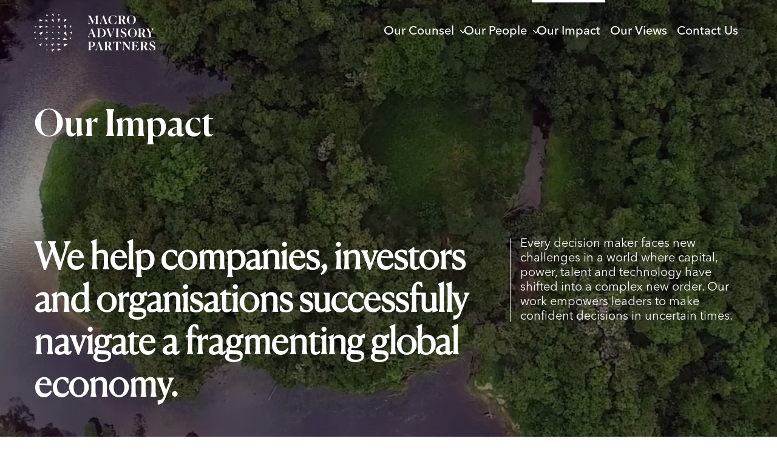

--- FILE ---
content_type: text/html; charset=utf-8
request_url: https://macroadvisorypartners.com/our-impact
body_size: 18392
content:
<!DOCTYPE html><html lang="en"><head><meta charSet="utf-8"/><meta name="viewport" content="height=device-height,width=device-width, initial-scale=1.0, minimum-scale=1.0"/><title>MAP | Our Impact</title><meta name="title" content="MAP | Our Impact"/><meta name="description" content="We help companies, investors and organisations successfully navigate a fragmenting global economy."/><link rel="canonical" href="https://macroadvisorypartners.com/our-impact"/><meta name="og:type" property="og:type" content="website"/><meta name="og:title" property="og:title" content="MAP | Our Impact"/><meta name="og:description" property="og:description" content="We help companies, investors and organisations successfully navigate a fragmenting global economy."/><meta name="og:site_name" property="og:site_name" content="MAP"/><meta name="og:url" property="og:url" content="https://macroadvisorypartners.com/our-impact"/><meta name="google-site-verification" content="HBHfT0RcGr_Ee9XIo0GA2pFL_xAR0VcrIHIxp5jWOIo"/><meta name="og:image" property="og:image" content="https://a.storyblok.com/f/152400/1500x1000/19034d00b0/middle-east.jpeg?cv=1692010305352"/><meta name="twitter:card" property="twitter:card" content="summary_large_image"/><meta name="twitter:title" property="twitter:title" content="MAP | Our Impact"/><meta name="twitter:description" property="twitter:description" content="We help companies, investors and organisations successfully navigate a fragmenting global economy."/><meta name="twitter:site" property="twitter:site" content="null"/><meta name="twitter:creator" property="twitter:creator" content="null"/><link rel="icon" type="image/png" href="/favicon/favicon.png"/><meta name="next-head-count" content="19"/><link rel="preload" href="/fonts/AvenirNext/AvenirNextLTPro-Regular.woff2" as="font" type="font/woff2"/><link rel="preload" href="/fonts/Canela/Canela-Light.woff2" as="font" type="font/woff2"/><link rel="preload" href="/fonts/Canela/Canela-Regular.woff2" as="font" type="font/woff2"/><link rel="preload" href="/fonts/Canela/Canela-Medium.woff2" as="font" type="font/woff2"/><link rel="preload" href="/fonts/Canela/Canela-Bold.woff2" as="font" type="font/woff2"/><link rel="icon" type="image/png" href="/favicon/favicon.png"/><svg xmlns="http://www.w3.org/2000/svg" style="display:none"><symbol id="icon-tick" viewBox="0 0 25 24" xmlns="http://www.w3.org/2000/svg"><path d="M20.25 6.29l-11 11-5-5" stroke-width="2" stroke-linecap="round" stroke-linejoin="round"></path></symbol><symbol id="icon-caret" viewBox="0 0 24 25"><path d="M5 16.5L12 9.5L19 16.5" stroke-linecap="round" stroke-linejoin="round"></path></symbol><symbol id="icon-right-arrow" viewBox="0 0 31 8"><g data-name="1920 SIDE ARROW"><path data-name="Path 217" d="M0 4.5h23V8l8-4-8-4v3.5H0z"></path></g></symbol><svg xmlns="http://www.w3.org/2000/svg" width="11.286" height="11.286" viewBox="0 0 11.286 11.286"><path id="cross" data-name="Path 237" d="M10.1,0,5.643,4.455,1.188,0,0,1.189,4.455,5.643,0,10.1l1.188,1.188L5.643,6.831,10.1,11.286,11.286,10.1,6.831,5.643l4.455-4.455Z" transform="translate(0 0)" fill="#fff"></path></svg></svg><script type="34e3bc1f0a655686285e11d3-text/javascript">
                                (function(w,d,s,l,i){w[l]=w[l]||[];w[l].push({'gtm.start':
                                new Date().getTime(),event:'gtm.js'});var f=d.getElementsByTagName(s)[0],
                                j=d.createElement(s),dl=l!='dataLayer'?'&l='+l:'';j.async=true;j.src=
                                'https://www.googletagmanager.com/gtm.js?id='+i+dl;f.parentNode.insertBefore(j,f);
                                })(window,document,'script','dataLayer','GTM-PVXQRXNZ');</script><noscript><iframe src="https://www.googletagmanager.com/ns.html?id=GTM-PVXQRXNZ" height="0" width="0" style="display:none;visibility:hidden"></iframe></noscript><link rel="preload" href="/_next/static/css/1e24363f20935430.css" as="style"/><link rel="stylesheet" href="/_next/static/css/1e24363f20935430.css" data-n-g=""/><link rel="preload" href="/_next/static/css/styles.1e24363f20935430.css" as="style"/><link rel="stylesheet" href="/_next/static/css/styles.1e24363f20935430.css" data-n-g=""/><noscript data-n-css=""></noscript><script defer="" nomodule="" src="/_next/static/chunks/polyfills-c67a75d1b6f99dc8.js" type="34e3bc1f0a655686285e11d3-text/javascript"></script><script src="/_next/static/chunks/webpack-67856568fe84eed1.js" defer="" type="34e3bc1f0a655686285e11d3-text/javascript"></script><script src="/_next/static/chunks/main-35c9063231142a87.js" defer="" type="34e3bc1f0a655686285e11d3-text/javascript"></script><script src="/_next/static/chunks/pages/_app-af227454baac3982.js" defer="" type="34e3bc1f0a655686285e11d3-text/javascript"></script><script src="/_next/static/chunks/pages/our-impact-daf18122aa3b7602.js" defer="" type="34e3bc1f0a655686285e11d3-text/javascript"></script><script src="/_next/static/qTRuU5TwFrlp2iF-LqRGw/_buildManifest.js" defer="" type="34e3bc1f0a655686285e11d3-text/javascript"></script><script src="/_next/static/qTRuU5TwFrlp2iF-LqRGw/_ssgManifest.js" defer="" type="34e3bc1f0a655686285e11d3-text/javascript"></script></head><body id="root"><div id="__next"><div style="--link-color:var(--white)" class="Header_main___qAmb false Header_showFixedNav__G2QQD"><div class="Grid_grid__dSAVC Header_headingGrid__FPgKI"><div class="Grid_row__eFXMI" style="row-gap:0;align-items:center"><div class="Grid_column__QqAhL Grid_column-7__QbV8V Grid_column-sm-10__Pyv28 Grid_column-md-10__btz0M Grid_column-lg-3__C3979"><div class="Logo_logo___yD0t"><svg xmlns="http://www.w3.org/2000/svg" viewBox="0 0 221 70.003" color="var(--white)"><defs><clipPath id="map-header-logo_svg__a"><path data-name="Rectangle 1" fill="currentColor" d="M0 0h123v64.459H0z"></path></clipPath></defs><g data-name="Group 815"><g data-name="Group 17" fill="currentColor"><path data-name="Path 1" d="M33.207 35.911l2.537-.859-2.54-.918z"></path><path data-name="Path 2" d="M34.338 23.259l-.833 2.27 3.644.133z"></path><path data-name="Path 3" d="M36.708 45.794l-3.337-.536.408 2.187z"></path><path data-name="Path 4" d="M47.706 45.963l-4.721-1.711.007 3.3z"></path><path data-name="Path 5" d="M47.394 9.777h-4.327l2.069 6.355z"></path><path data-name="Path 6" d="M2.64 47.28l2.064-2.992-3.474 1.074z"></path><path data-name="Path 7" d="M35.114.001l-2.984 1.85 4.078 3.495z"></path><path data-name="Path 8" d="M64.817 45.017l2.672 2.988-.289-4.057z"></path><path data-name="Path 9" d="M35.134 10.069l-3.34 2.072 4.564 3.911z"></path><path data-name="Path 10" d="M15.898 12.929l-5.867-2.12.009 4.1z"></path><path data-name="Path 11" d="M68.109 22.733h-2.9l1.388 4.262z"></path><path data-name="Path 12" d="M46.41 1.619h-2.363l1.132 3.472z"></path><path data-name="Path 13" d="M65.588 35.108l3.8 3.256-1.02-4.98z"></path><path data-name="Path 14" d="M59.057 21.534h-4.532l2.17 6.661z"></path><path data-name="Path 15" d="M55.977 9.725l-1.66 6.271 5.164-3.931z"></path><path data-name="Path 16" d="M47.43 36.416l-2.934-2.51-.87 2.371z"></path><path data-name="Path 17" d="M46.521 22.751l-2.883 1.785 3.94 3.376z"></path><path data-name="Path 18" d="M58.165 33.311l-4.361 2.707 5.961 5.107z"></path><path data-name="Path 19" d="M16.406 23.858l-6.853-1.1.839 4.491z"></path><path data-name="Path 20" d="M31.328 66.378l2.162 3.626 4.143-4.917z"></path><path data-name="Path 21" d="M22.05 4.114l4.051.149-3.124-2.672z"></path><path data-name="Path 22" d="M36.849 54.699l-5.632 2.129 2.52 3.025z"></path><path data-name="Path 23" d="M21.077 26.202l4.9-1.661-4.912-1.775z"></path><path data-name="Path 24" d="M55.143 60.761l6.693-4.572-8.118-.59z"></path><path data-name="Path 25" d="M22.58 36.307l3.4-1.914-3.87-.622z"></path><path data-name="Path 26" d="M43.341 68.862l5.677-3.2-6.469-1.04z"></path><path data-name="Path 27" d="M0 34.887l1.626 1.95 2.006-3.325z"></path><path data-name="Path 28" d="M43.175 59.36l5.843-3.293-6.659-1.071z"></path><path data-name="Path 29" d="M54.734 43.931l-1.783 4.859 7.8.287z"></path><path data-name="Path 30" d="M12.536 39.828l3.909-6.478-7.079 2.679z"></path><path data-name="Path 31" d="M12.276 59.899l2.279-5.273-5.043 2.749z"></path><path data-name="Path 32" d="M22.771 48.681l2.855-4.732-5.169 1.956z"></path><path data-name="Path 33" d="M2.081 26.145l3.325-1.874-3.789-.609z"></path><path data-name="Path 34" d="M11.635 46.829l1.781.414-.262-2.815z"></path><path data-name="Path 35" d="M21.556 11.12l-1.279 3.484 5.593.205z"></path><path data-name="Path 36" d="M21.633 58.572l2.654.618-.391-4.2z"></path><path data-name="Path 37" d="M22.12 67.544l2.167.505-.319-3.427z"></path></g><g data-name="Group 28"><g data-name="Group 2" transform="translate(98 3.544)" clip-path="url(#map-header-logo_svg__a)" fill="currentColor"><path data-name="Path 38" d="M121.476 48.595a11.211 11.211 0 00-3.513-.579c-2.837 0-5.474 1.162-5.474 4.293 0 2.849 2.265 3.994 4.513 5.094 1.878.885 3.579 1.857 3.579 3.843a2.634 2.634 0 01-2.815 2.763c-1.986 0-3.644-1.424-5.519-4.685l-.217.065.5 4.166a12.753 12.753 0 004.623.9c3.144 0 5.845-1.314 5.845-4.7 0-3.044-2.222-4.274-4.383-5.333-1.963-.971-3.863-1.769-3.863-3.67a2.183 2.183 0 012.335-2.289c1.55 0 3.1 1.167 4.67 4.189l.217-.066zm-25.5 15.541h4.884v-.043a8.015 8.015 0 01-.873-4.165v-3.281h1.66l3.774 7.49h4.47v-.13c-1.156-.583-1.615-1.165-2.465-2.849l-2.528-4.983a4.1 4.1 0 003.051-4.016c0-2.289-1.57-3.819-5.846-3.819h-6.127v.043a7.966 7.966 0 01.872 4.164v7.381a8.022 8.022 0 01-.872 4.165zm5.452-15.347c2.554 0 3.318 1.447 3.318 3.39 0 2.052-.678 4.016-3.3 4.016h-1.462v-7.384c.633-.022 1.157-.022 1.441-.022m-8.3 10.748l-.2-.065c-1.222 1.641-3.185 4.057-4.862 4.144l-3.558.152v-7.425h1.616c1.112 0 2.117 1.446 2.9 2.2h.194v-4.875h-.194c-.807.821-1.812 2.2-2.9 2.2h-1.61V48.7l3.3.172c1.07.066 2.79 2.332 3.968 3.521l.2-.065-.829-3.992H80.5v.047a9.009 9.009 0 01.85 3.971v7.768a9.186 9.186 0 01-.85 3.975v.044h11.6zm-17.83 4.664l.76-.065v-11.33a6.418 6.418 0 011.44-4.423v-.043h-3.44v.043a6.464 6.464 0 011.461 4.446l.042 6.776-8.633-11.266h-4.13v.044a4.057 4.057 0 011.656 3.172v8.114a6.228 6.228 0 01-1.46 4.424v.043h3.624v-.043a6.074 6.074 0 01-1.591-4.424l-.066-8.828zm-19.745-.108a8.029 8.029 0 01-.873-4.165v-11.2l1.768.086c1.112.086 2.9 2.871 4.036 4.512l.218-.066-.895-4.918h-13.39l-.894 4.918.2.066c1.155-1.641 2.922-4.426 4.036-4.512l1.788-.086v11.2a8.011 8.011 0 01-.895 4.165v.043h4.906zm-24.983.043h4.884v-.043a8.026 8.026 0 01-.873-4.165v-3.281h1.66l3.775 7.489h4.47v-.13c-1.156-.583-1.615-1.165-2.465-2.849l-2.523-4.983a4.1 4.1 0 003.051-4.016c0-2.289-1.569-3.819-5.845-3.819h-6.132v.044a7.958 7.958 0 01.873 4.164v7.381a8.015 8.015 0 01-.873 4.165zm5.451-15.347c2.554 0 3.318 1.447 3.318 3.39 0 2.052-.675 4.016-3.294 4.016H34.58v-7.384c.633-.022 1.157-.022 1.44-.022m-19.306 15.3c-.786-.777-1.352-2.288-.414-4.769l.436-1.145h5.059l.742 1.986a4.427 4.427 0 01-.044 3.928v.043h5.323v-.043a10.967 10.967 0 01-2.006-3.691l-4.6-12.193h-1.224l-4.515 12.02a10.145 10.145 0 01-2.2 3.864v.043h3.444zm4.91-6.386h-4.712l2.356-6.3zm-15.54-8.917c2.27 0 3.732 1.166 3.732 3.908 0 2.181-1 4.491-3.777 4.491H5.014v-8.356c.481-.021.807-.043 1.07-.043m-5.081 15.35h4.886v-.043a7.8 7.8 0 01-.874-4.165v-2.267h1.309c4.583 0 6.675-2.156 6.675-4.985 0-2.375-1.46-4.337-6.282-4.337H1.003v.044a7.959 7.959 0 01.872 4.164v7.381a8.015 8.015 0 01-.872 4.165z"></path><path data-name="Path 39" d="M110.553 40.128h4.884v-.044a5.917 5.917 0 01-.873-3.517v-3.819l2.663-4.6a12.167 12.167 0 012.9-3.776v-.043h-3.837v.043c.655.712 1.288 2.137.087 4.252l-1.965 3.431-2.462-4.489c-.741-1.36-.61-2.7 0-3.194v-.043h-5.868v.043a9.017 9.017 0 012.465 3.258l2.88 5.137v3.8a6.088 6.088 0 01-.872 3.517zm-29.348-.127c-3.426 0-4.888-3.3-4.888-7.749s1.462-7.793 4.888-7.793c3.447 0 4.908 3.324 4.908 7.793s-1.483 7.749-4.908 7.749m0 .451a8.223 8.223 0 10-8.333-8.2 8.365 8.365 0 008.333 8.2m-12.31-15.864a11.187 11.187 0 00-3.512-.581c-2.837 0-5.475 1.163-5.475 4.294 0 2.849 2.267 3.994 4.515 5.094C66.3 34.281 68 35.252 68 37.239a2.634 2.634 0 01-2.815 2.762c-1.986 0-3.644-1.425-5.518-4.684l-.218.064.5 4.167a12.764 12.764 0 004.623.9c3.143 0 5.845-1.314 5.845-4.7 0-3.044-2.222-4.275-4.383-5.332-1.964-.971-3.862-1.77-3.862-3.669a2.182 2.182 0 012.335-2.289c1.549 0 3.1 1.166 4.668 4.188l.218-.064zm-17.662 15.54h4.884v-.044a8.01 8.01 0 01-.873-4.165v-7.4a7.976 7.976 0 01.873-4.144v-.043h-4.884v.043a7.976 7.976 0 01.872 4.165v7.38a7.976 7.976 0 01-.872 4.165zm-9.492.129l4.583-12.064a9.809 9.809 0 012.157-3.82v-.043h-3.422v.043c.829.778 1.243 2.417.327 4.791l-2.923 7.729-3.229-8.588c-.654-1.748-.457-3.129.175-3.928v-.043h-5.584v.043a9.048 9.048 0 012.028 3.69l4.647 12.19zm-18.4-15.54c4.06-.022 5.8 2.482 5.8 7.75 0 4.62-1.395 7.124-5.739 7.189H21.31v-14.9c.807-.021 1.965-.043 2.03-.043M17.3 40.128h6.172c5.806 0 9.1-2.847 9.1-7.964s-3.444-7.92-9.1-7.92c-2.9 0-3.643.086-6.172.086v.043a6.617 6.617 0 01.873 3.754v8.2a6.614 6.614 0 01-.873 3.754zm-13.856-.044c-.785-.777-1.352-2.288-.414-4.77l.436-1.143h5.061l.741 1.985a4.432 4.432 0 01-.043 3.929v.044h5.322v-.044a11.018 11.018 0 01-2.006-3.692L7.941 24.2H6.716L2.2 36.221A10.094 10.094 0 010 40.084v.044h3.444zm4.91-6.386H3.643L6 27.393z"></path><path data-name="Path 40" d="M79.133 15.994c-3.427 0-4.888-3.3-4.888-7.751S75.706.449 79.133.449c3.447 0 4.908 3.325 4.908 7.794s-1.483 7.751-4.908 7.751m0 .45a8.366 8.366 0 008.354-8.2 8.344 8.344 0 00-16.686 0 8.346 8.346 0 008.332 8.2m-23.354-.324h4.884v-.044a8.008 8.008 0 01-.873-4.165v-3.28h1.659l3.776 7.49h4.469v-.13c-1.156-.582-1.613-1.165-2.464-2.848l-2.529-4.985a4.1 4.1 0 003.051-4.016c0-2.289-1.569-3.82-5.846-3.82h-6.127v.044a7.974 7.974 0 01.871 4.165v7.381a8.03 8.03 0 01-.871 4.165zM61.231.774c2.554 0 3.318 1.447 3.318 3.39 0 2.051-.677 4.016-3.3 4.016H59.79V.8c.633-.022 1.156-.022 1.441-.022m-9.006 9.995l-.2-.065c-1.7 3.152-3.251 5.29-6.13 5.29-3.49 0-5.17-3.088-5.17-7.686 0-4.576 1.419-7.858 5.257-7.858 2.356 0 3.73 1.231 5.956 4.275l.2-.064-.437-3.74A17.394 17.394 0 0046.181 0c-5.17 0-8.9 3.667-8.9 8.308s3.531 8.136 8.592 8.136a11.722 11.722 0 005.912-1.573zM24.84 16.077c-.784-.777-1.352-2.288-.414-4.77l.437-1.145h5.06l.743 1.986a4.437 4.437 0 01-.044 3.928v.044h5.323v-.044a10.954 10.954 0 01-2.005-3.69L29.34.194h-1.224l-4.515 12.02a10.112 10.112 0 01-2.2 3.863v.044h3.439zm4.91-6.386h-4.71l2.356-6.3zM4.127 16.12v-.044a5.89 5.89 0 01-1.678-4.424L2.383 2.5l5.975 13.145h.544l5.713-13.08v9.346a8.022 8.022 0 01-.871 4.165v.044h4.883v-.044a8.244 8.244 0 01-.873-4.165v-7.77A4.354 4.354 0 0119.303.366V.323h-4.317L9.971 11.89 4.782.323H.329v.043a4.21 4.21 0 011.549 3.17v8.116A6.3 6.3 0 01.46 16.077v.044z"></path><path data-name="Path 41" d="M91.914 40.128h4.884v-.044a8.008 8.008 0 01-.873-4.166v-3.276h1.659l3.775 7.49h4.47v-.13c-1.158-.583-1.615-1.166-2.466-2.849l-2.528-4.982a4.1 4.1 0 003.051-4.017c0-2.289-1.568-3.818-5.846-3.818h-6.126v.043a7.962 7.962 0 01.872 4.165v7.38a8.02 8.02 0 01-.872 4.166zm5.45-15.346c2.554 0 3.318 1.446 3.318 3.389 0 2.051-.676 4.017-3.3 4.017h-1.463v-7.385c.633-.021 1.157-.021 1.44-.021"></path></g></g></g></svg></div></div><div class="Grid_column__QqAhL Grid_column-12__DPfIu Grid_column-lg-9__BbXNc Header_navContainer__rQP5w"><ul class="Header_menu__JkN2x"><li class="Header_topMenu__HZpUr  u-hidden-desktop"><a title="home" href="/">Home</a></li><li class="Header_topMenu__HZpUr Header_hasSubLinks__dlMr4 hasSubMenu" data-submenu-open="false"><a href="/our-counsel/" aria-label="open sub menu">Our Counsel</a><div class="submenu-wrapper Header_subMenuWrapper___VLU5"><ul class="Header_sideBySide__6dImj Header_subMenu__8ODFp"><li><a href="/our-counsel/africa" title="Africa"><span>Africa</span></a></li><li><a href="/our-counsel/united-states" title="United States"><span>United States</span></a></li><li><a href="/our-counsel/asia" title="Asia"><span>Asia</span></a></li><li><a href="/our-counsel/economics-and-trade" title="Economics &amp; Trade"><span>Economics &amp; Trade</span></a></li><li><a href="/our-counsel/china-asia" title="China"><span>China</span></a></li><li><a href="/our-counsel/international-law-sanctions" title="International Law &amp; Sanctions"><span>International Law &amp; Sanctions</span></a></li><li><a href="/our-counsel/europe" title="Europe"><span>Europe</span></a></li><li><a href="/our-counsel/multilateral-institutions" title="Multilateral Institutions"><span>Multilateral Institutions</span></a></li><li><a href="/our-counsel/latin-america" title="Latin America"><span>Latin America</span></a></li><li><a href="/our-counsel/Sustainability-energy-transition" title="Sustainability &amp; Energy Transition"><span>Sustainability &amp; Energy Transition</span></a></li><li><a href="/our-counsel/middle-east" title="Middle East"><span>Middle East</span></a></li><li><a href="/our-counsel/technology-ai" title="Technology &amp; AI "><span>Technology &amp; AI </span></a></li></ul></div></li><li class="Header_topMenu__HZpUr Header_hasSubLinks__dlMr4 hasSubMenu" data-submenu-open="false"><a href="/our-people" aria-label="open sub menu">Our People</a><div class="submenu-wrapper Header_subMenuWrapper___VLU5"><ul class="Header_subMenu__8ODFp"><li><a href="/our-people#partners" title="Partners"><span>Partners</span></a></li><li><a href="/our-people#directors" title="Directors"><span>Directors</span></a></li><li><a href="/our-people#senior-advisors" title="Senior Advisors"><span>Senior Advisors</span></a></li><li><a href="/our-people#board-members" title="Global Advisory Board"><span>Global Advisory Board</span></a></li></ul></div></li><li class="Header_topMenu__HZpUr Header_active__lKnmL" data-submenu-open="false"><a href="/our-impact">Our Impact</a></li><li class="Header_topMenu__HZpUr" data-submenu-open="false"><a href="/our-views">Our Views</a></li><li class="Header_topMenu__HZpUr" data-submenu-open="false"><a href="/contact-us">Contact Us</a></li></ul></div><div class="Grid_column__QqAhL Grid_column-5__YPNJo Grid_column-sm-2__SECOC Grid_column-md-2__Xh4_8 Header_burgerContainer__BbVAu"><div class="Header_mobileMenuTrigger__Nsent "><div></div><div></div><div></div></div></div></div></div></div><main><div class="Hero_hero__I8Aqv Hero_notFullHeight__xSx29 
      Hero_removeSetHeight___A7Ee
       undefined
      "><div class="Hero_heroBackground__qWKY8"><div class="Hero_heroOverlay__RvGuD"></div><div class="Hero_videoPoster__OyovO " style="background-image:url(https://a.storyblok.com/f/152400/1280x720/9d9defb787/map_our_impact_new_first_frame.jpg);background-repeat:no-repeat"></div></div><div class="Hero_heroContent__p4WGe"><div class="Hero_heroContentInner__COYf7 Hero_slideShow__R7_wR "><div class="Grid_grid__dSAVC Hero_heroSlideType3__JMVt_ Hero_bottom__9__qo"><div class="Grid_row__eFXMI" style="row-gap:0"><div class="Grid_column__QqAhL Grid_column-12__DPfIu Grid_column-sm-12__lAlHQ Grid_column-md-12__ulNgg Grid_column-lg-12__SfEbG  Hero_heroSlideType3Section__wD8AM
                null">Our Impact</div><div class="Grid_column__QqAhL Grid_column-12__DPfIu Grid_column-sm-12__lAlHQ Grid_column-md-12__ulNgg Grid_column-lg-8__dsVez Hero_animatedArea__EDyxa"><h1>We help companies, investors and organisations successfully navigate a fragmenting global economy.</h1></div><div class="Grid_column__QqAhL Grid_column-12__DPfIu Grid_column-sm-12__lAlHQ Grid_column-md-12__ulNgg Grid_column-lg-4__RYRAn Hero_heroSlideType3Desc__lE5W0 Hero_animatedArea__EDyxa"><div style="text-align:left;max-width:unset;margin:0" class="RichText_richTextWrapper__G9b2j undefined "><p>Every decision maker faces new challenges in a world where capital, power, talent and technology have shifted into a complex new order. Our work empowers leaders to make confident decisions in uncertain times.</p></div></div></div></div></div></div></div><div style="background:#F3F3F3"><div class="Grid_grid__dSAVC undefined SplitComponent_splitSection__p5OpJ 
                u-blue-councel 
                  
                
                thin-border-bottom
                "><div class="Grid_row__eFXMI" style="row-gap:0"><div class="Grid_column__QqAhL Grid_column-12__DPfIu Grid_column-sm-12__lAlHQ Grid_column-md-12__ulNgg Grid_column-lg-12__SfEbG SplitComponent_splitSection__first__jSjhE"><div class="SplitComponent_splitSection__first__inner__5_GOP"><div class="SplitComponent_category___pMR2"><a class="ArrowLink_container__KGPcG" href="/our-counsel/europe"><span>Europe</span><div class="ArrowLink_arrow__7PjEf"><svg xmlns="http://www.w3.org/2000/svg" width="8" height="31" viewBox="0 0 8 31"><g id="Group_805" data-name="Group 805" transform="translate(-77 -2090)"><g id="Group_259" data-name="Group 259" transform="translate(-29)"><line id="Line_120" data-name="Line 120" y2="28" transform="translate(110 2090)" fill="none" stroke="currentColor" stroke-width="1"></line></g><path id="Polygon_3" data-name="Polygon 3" d="M4,0,8,8H0Z" transform="translate(85 2121) rotate(180)" fill="currentColor"></path></g></svg></div></a></div><div class="SplitComponent_textContent__vqeUN"><h3 class="SplitComponent_textContent__title__epELG">Guiding a European manufacturer on the macro diligence steps needed to minimise supply-chain risk</h3><div class="SplitComponent_textContent__body__ZOJIM"><div style="text-align:left;max-width:unset;margin:0" class="RichText_richTextWrapper__G9b2j undefined "><p>In a fragmenting world, governments and companies are reassessing their dependence on goods, components and raw materials produced globally, leaving them vulnerable to supply-chain disruptions. We conducted a major risk review for our client, analysing its global footprint and identifying nearly 100 different macro threats to monitor for early detection of risks.</p></div><div class="LinksList_groupedLinks__zRe0C undefined"></div></div></div></div></div></div></div></div><div style="background:#0047c2"><div class="Grid_grid__dSAVC undefined SplitComponent_splitSection__p5OpJ 
                u-dark-blue 
                  
                SplitComponent_hasImage__j_qXk
                
                "><div class="Grid_row__eFXMI" style="row-gap:0"><div class="Grid_column__QqAhL Grid_column-12__DPfIu Grid_column-sm-12__lAlHQ Grid_column-md-12__ulNgg Grid_column-lg-6__caN98 SplitComponent_splitSection__first__jSjhE"><div class="SplitComponent_splitSection__first__inner__5_GOP"><div class="SplitComponent_category___pMR2"><a class="ArrowLink_container__KGPcG" href="/our-counsel/Sustainability-energy-transition"><span>Sustainability &amp; Energy Transition</span><div class="ArrowLink_arrow__7PjEf"><svg xmlns="http://www.w3.org/2000/svg" width="8" height="31" viewBox="0 0 8 31"><g id="Group_805" data-name="Group 805" transform="translate(-77 -2090)"><g id="Group_259" data-name="Group 259" transform="translate(-29)"><line id="Line_120" data-name="Line 120" y2="28" transform="translate(110 2090)" fill="none" stroke="currentColor" stroke-width="1"></line></g><path id="Polygon_3" data-name="Polygon 3" d="M4,0,8,8H0Z" transform="translate(85 2121) rotate(180)" fill="currentColor"></path></g></svg></div></a></div><div class="SplitComponent_textContent__vqeUN"><h3 class="SplitComponent_textContent__title__epELG">Enabling a global engineering firm to get ahead of its competitors as green energy transforms the industry</h3><div class="SplitComponent_textContent__body__ZOJIM"><div style="text-align:left;max-width:unset;margin:0" class="RichText_richTextWrapper__G9b2j undefined "><p>The energy transition will have a significant impact on business costs, risks and opportunities for all international organisations as governments prioritise energy security and aim for ambitious net-zero targets. We delivered a comprehensive macro strategy that helped our client anticipate and navigate changes in the global energy transition, giving it a competitive edge.</p></div><div class="LinksList_groupedLinks__zRe0C undefined"></div></div></div></div></div><div class="Grid_column__QqAhL Grid_column-12__DPfIu Grid_column-sm-12__lAlHQ Grid_column-md-12__ulNgg Grid_column-lg-6__caN98 SplitComponent_splitSection__second__ho3Fo "><div class="SplitComponent_splitSection__second__inner__lJ1yO"><img src="https://a.storyblok.com/f/152400/4928x3264/dd7344a1eb/europe-module.jpg/m/" alt="Power generation mill"/></div></div></div></div></div><div style="background:#0047c2"><div class="Grid_grid__dSAVC undefined SplitComponent_splitSection__p5OpJ 
                u-dark-blue 
                 SplitComponent_reverse__0mmcC 
                SplitComponent_hasImage__j_qXk
                
                "><div class="Grid_row__eFXMI" style="row-gap:0"><div class="Grid_column__QqAhL Grid_column-12__DPfIu Grid_column-sm-12__lAlHQ Grid_column-md-12__ulNgg Grid_column-lg-6__caN98 SplitComponent_splitSection__first__jSjhE"><div class="SplitComponent_splitSection__first__inner__5_GOP"><div class="SplitComponent_category___pMR2"><a class="ArrowLink_container__KGPcG" href="/our-counsel/economics-and-trade"><span>Economics &amp; Trade</span><div class="ArrowLink_arrow__7PjEf"><svg xmlns="http://www.w3.org/2000/svg" width="8" height="31" viewBox="0 0 8 31"><g id="Group_805" data-name="Group 805" transform="translate(-77 -2090)"><g id="Group_259" data-name="Group 259" transform="translate(-29)"><line id="Line_120" data-name="Line 120" y2="28" transform="translate(110 2090)" fill="none" stroke="currentColor" stroke-width="1"></line></g><path id="Polygon_3" data-name="Polygon 3" d="M4,0,8,8H0Z" transform="translate(85 2121) rotate(180)" fill="currentColor"></path></g></svg></div></a></div><div class="SplitComponent_textContent__vqeUN"><h3 class="SplitComponent_textContent__title__epELG">Helping a US technology firm develop a new commercial playbook amid regulatory barriers in key markets</h3><div class="SplitComponent_textContent__body__ZOJIM"><div style="text-align:left;max-width:unset;margin:0" class="RichText_richTextWrapper__G9b2j undefined "><p>Tech companies face an increasingly diverse, fragmented and complex regulatory environment across key markets. Working closely with our client, we assessed its existing policy footprint, leveraged our extensive network for tailored insights and structured a roadmap to reposition our client’s approach in an evolving European regulatory landscape.</p></div><div class="LinksList_groupedLinks__zRe0C undefined"></div></div></div></div></div><div class="Grid_column__QqAhL Grid_column-12__DPfIu Grid_column-sm-12__lAlHQ Grid_column-md-12__ulNgg Grid_column-lg-6__caN98 SplitComponent_splitSection__second__ho3Fo "><div class="SplitComponent_splitSection__second__inner__lJ1yO"><img src="https://a.storyblok.com/f/152400/1400x934/ae44a44873/economics-and-trade.jpg/m/" alt=""/></div></div></div></div></div><div style="background:#F3F3F3"><div class="Grid_grid__dSAVC undefined SplitComponent_splitSection__p5OpJ 
                u-blue-councel 
                  
                
                thin-border-bottom
                "><div class="Grid_row__eFXMI" style="row-gap:0"><div class="Grid_column__QqAhL Grid_column-12__DPfIu Grid_column-sm-12__lAlHQ Grid_column-md-12__ulNgg Grid_column-lg-12__SfEbG SplitComponent_splitSection__first__jSjhE"><div class="SplitComponent_splitSection__first__inner__5_GOP"><div class="SplitComponent_category___pMR2"><a class="ArrowLink_container__KGPcG" href="/our-counsel/united-states"><span>United States</span><div class="ArrowLink_arrow__7PjEf"><svg xmlns="http://www.w3.org/2000/svg" width="8" height="31" viewBox="0 0 8 31"><g id="Group_805" data-name="Group 805" transform="translate(-77 -2090)"><g id="Group_259" data-name="Group 259" transform="translate(-29)"><line id="Line_120" data-name="Line 120" y2="28" transform="translate(110 2090)" fill="none" stroke="currentColor" stroke-width="1"></line></g><path id="Polygon_3" data-name="Polygon 3" d="M4,0,8,8H0Z" transform="translate(85 2121) rotate(180)" fill="currentColor"></path></g></svg></div></a></div><div class="SplitComponent_textContent__vqeUN"><h3 class="SplitComponent_textContent__title__epELG">Counselling a global investment firm on shifting US geopolitical dynamics</h3><div class="SplitComponent_textContent__body__ZOJIM"><div style="text-align:left;max-width:unset;margin:0" class="RichText_richTextWrapper__G9b2j undefined "><p>The US is facing pressures to diversify its economy away from China amid competitive challenges and supply-chain vulnerabilities. We delivered a comprehensive macro audit across the client’s firm, helping it identify the risks and opportunities in an evolving business environment.</p></div><div class="LinksList_groupedLinks__zRe0C undefined"></div></div></div></div></div></div></div></div><div style="background:#F3F3F3"><div class="Grid_grid__dSAVC undefined SplitComponent_splitSection__p5OpJ 
                u-dark-blue 
                  
                SplitComponent_hasImage__j_qXk
                
                "><div class="Grid_row__eFXMI" style="row-gap:0"><div class="Grid_column__QqAhL Grid_column-12__DPfIu Grid_column-sm-12__lAlHQ Grid_column-md-12__ulNgg Grid_column-lg-6__caN98 SplitComponent_splitSection__first__jSjhE"><div class="SplitComponent_splitSection__first__inner__5_GOP"><div class="SplitComponent_category___pMR2"><a class="ArrowLink_container__KGPcG" href="/our-counsel/middle-east"><span>Middle East</span><div class="ArrowLink_arrow__7PjEf"><svg xmlns="http://www.w3.org/2000/svg" width="8" height="31" viewBox="0 0 8 31"><g id="Group_805" data-name="Group 805" transform="translate(-77 -2090)"><g id="Group_259" data-name="Group 259" transform="translate(-29)"><line id="Line_120" data-name="Line 120" y2="28" transform="translate(110 2090)" fill="none" stroke="currentColor" stroke-width="1"></line></g><path id="Polygon_3" data-name="Polygon 3" d="M4,0,8,8H0Z" transform="translate(85 2121) rotate(180)" fill="currentColor"></path></g></svg></div></a></div><div class="SplitComponent_textContent__vqeUN"><h3 class="SplitComponent_textContent__title__epELG">Helping a global industrial client manage its operations and investments in Saudi Arabia</h3><div class="SplitComponent_textContent__body__ZOJIM"><div style="text-align:left;max-width:unset;margin:0" class="RichText_richTextWrapper__G9b2j undefined "><p>Over a number of years we have advised a US-headquartered global industrial client on its operations and investments in Saudi Arabia, focusing on the local environment and domestic politics that might impact the durability of its operations and the international drivers (particularly US-Middle East relationships and US domestic politics) that could impact the stability of its investment.</p></div><div class="LinksList_groupedLinks__zRe0C undefined"></div></div></div></div></div><div class="Grid_column__QqAhL Grid_column-12__DPfIu Grid_column-sm-12__lAlHQ Grid_column-md-12__ulNgg Grid_column-lg-6__caN98 SplitComponent_splitSection__second__ho3Fo "><div class="SplitComponent_splitSection__second__inner__lJ1yO"><img src="https://a.storyblok.com/f/152400/1500x1000/19034d00b0/middle-east.jpeg/m/" alt="Buildings in Saudi Arabia"/></div></div></div></div></div><div style="background:#0047c2"><div class="Grid_grid__dSAVC undefined SplitComponent_splitSection__p5OpJ 
                u-dark-blue 
                 SplitComponent_reverse__0mmcC 
                SplitComponent_hasImage__j_qXk
                
                "><div class="Grid_row__eFXMI" style="row-gap:0"><div class="Grid_column__QqAhL Grid_column-12__DPfIu Grid_column-sm-12__lAlHQ Grid_column-md-12__ulNgg Grid_column-lg-6__caN98 SplitComponent_splitSection__first__jSjhE"><div class="SplitComponent_splitSection__first__inner__5_GOP"><div class="SplitComponent_category___pMR2"><a class="ArrowLink_container__KGPcG" href="/our-counsel/china-asia"><span>China</span><div class="ArrowLink_arrow__7PjEf"><svg xmlns="http://www.w3.org/2000/svg" width="8" height="31" viewBox="0 0 8 31"><g id="Group_805" data-name="Group 805" transform="translate(-77 -2090)"><g id="Group_259" data-name="Group 259" transform="translate(-29)"><line id="Line_120" data-name="Line 120" y2="28" transform="translate(110 2090)" fill="none" stroke="currentColor" stroke-width="1"></line></g><path id="Polygon_3" data-name="Polygon 3" d="M4,0,8,8H0Z" transform="translate(85 2121) rotate(180)" fill="currentColor"></path></g></svg></div></a></div><div class="SplitComponent_textContent__vqeUN"><h3 class="SplitComponent_textContent__title__epELG">Minimising risk for a major European manufacturer with operations in China</h3><div class="SplitComponent_textContent__body__ZOJIM"><div style="text-align:left;max-width:unset;margin:0" class="RichText_richTextWrapper__G9b2j undefined "><p>Asia is at the centre of increasingly fragmented and economically uncertain global markets. We conducted a review of scenarios around US-China decoupling and the potential impact on our client’s business. We helped identify weaknesses and plan for the future amid a constantly shifting outlook.</p></div><div class="LinksList_groupedLinks__zRe0C undefined"></div></div></div></div></div><div class="Grid_column__QqAhL Grid_column-12__DPfIu Grid_column-sm-12__lAlHQ Grid_column-md-12__ulNgg Grid_column-lg-6__caN98 SplitComponent_splitSection__second__ho3Fo "><div class="SplitComponent_splitSection__second__inner__lJ1yO"><img src="https://a.storyblok.com/f/152400/2250x750/592a1d2214/china-impact.jpg/m/" alt="Manufacturer in China"/></div></div></div></div></div><div style="background:#F3F3F3"><div class="Grid_grid__dSAVC undefined SplitComponent_splitSection__p5OpJ 
                u-blue-councel 
                  
                
                thin-border-bottom
                "><div class="Grid_row__eFXMI" style="row-gap:0"><div class="Grid_column__QqAhL Grid_column-12__DPfIu Grid_column-sm-12__lAlHQ Grid_column-md-12__ulNgg Grid_column-lg-12__SfEbG SplitComponent_splitSection__first__jSjhE"><div class="SplitComponent_splitSection__first__inner__5_GOP"><div class="SplitComponent_category___pMR2"><a class="ArrowLink_container__KGPcG" href="/our-counsel/latin-america"><span>Latin America</span><div class="ArrowLink_arrow__7PjEf"><svg xmlns="http://www.w3.org/2000/svg" width="8" height="31" viewBox="0 0 8 31"><g id="Group_805" data-name="Group 805" transform="translate(-77 -2090)"><g id="Group_259" data-name="Group 259" transform="translate(-29)"><line id="Line_120" data-name="Line 120" y2="28" transform="translate(110 2090)" fill="none" stroke="currentColor" stroke-width="1"></line></g><path id="Polygon_3" data-name="Polygon 3" d="M4,0,8,8H0Z" transform="translate(85 2121) rotate(180)" fill="currentColor"></path></g></svg></div></a></div><div class="SplitComponent_textContent__vqeUN"><h3 class="SplitComponent_textContent__title__epELG">Ensuring operational reliability for a global consumer firm with manufacturing bases in Mexico</h3><div class="SplitComponent_textContent__body__ZOJIM"><div style="text-align:left;max-width:unset;margin:0" class="RichText_richTextWrapper__G9b2j undefined "><p>Mexico endured major growth setbacks during the pandemic, while a more interventionist political landscape made it an unpredictable place to do business. We provided analysis and insight into the political and commercial environment affecting our client’s operations, helping to identify and mitigate any threats to its North American supply chains.</p></div><div class="LinksList_groupedLinks__zRe0C undefined"></div></div></div></div></div></div></div></div><div style="background:#f40000"><div class="Grid_grid__dSAVC undefined SplitComponent_splitSection__p5OpJ 
                u-dark-blue 
                  
                SplitComponent_hasImage__j_qXk
                
                "><div class="Grid_row__eFXMI" style="row-gap:0"><div class="Grid_column__QqAhL Grid_column-12__DPfIu Grid_column-sm-12__lAlHQ Grid_column-md-12__ulNgg Grid_column-lg-6__caN98 SplitComponent_splitSection__first__jSjhE"><div class="SplitComponent_splitSection__first__inner__5_GOP"><div class="SplitComponent_category___pMR2"><a class="ArrowLink_container__KGPcG" href="/our-counsel/technology-ai"><span>Technology &amp; AI</span><div class="ArrowLink_arrow__7PjEf"><svg xmlns="http://www.w3.org/2000/svg" width="8" height="31" viewBox="0 0 8 31"><g id="Group_805" data-name="Group 805" transform="translate(-77 -2090)"><g id="Group_259" data-name="Group 259" transform="translate(-29)"><line id="Line_120" data-name="Line 120" y2="28" transform="translate(110 2090)" fill="none" stroke="currentColor" stroke-width="1"></line></g><path id="Polygon_3" data-name="Polygon 3" d="M4,0,8,8H0Z" transform="translate(85 2121) rotate(180)" fill="currentColor"></path></g></svg></div></a></div><div class="SplitComponent_textContent__vqeUN"><h3 class="SplitComponent_textContent__title__epELG">Advising a global company on safeguarding digital networks after the invasion of Ukraine</h3><div class="SplitComponent_textContent__body__ZOJIM"><div style="text-align:left;max-width:unset;margin:0" class="RichText_richTextWrapper__G9b2j undefined "><p>Russia’s invasion of Ukraine threatened to lead to the first-ever cyber war and several companies sought advice on how to prepare. We advised clients to implement specific and crucial mitigation initiatives that often led to broader risk discussions for key markets with their boards.</p></div><div class="LinksList_groupedLinks__zRe0C undefined"></div></div></div></div></div><div class="Grid_column__QqAhL Grid_column-12__DPfIu Grid_column-sm-12__lAlHQ Grid_column-md-12__ulNgg Grid_column-lg-6__caN98 SplitComponent_splitSection__second__ho3Fo "><div class="SplitComponent_splitSection__second__inner__lJ1yO"><img src="https://a.storyblok.com/f/152400/4032x3024/916d3cf990/tecnhology-module.jpg/m/" alt="Patona bridge"/></div></div></div></div></div><div style="background:#f40000"><div class="Grid_grid__dSAVC undefined SplitComponent_splitSection__p5OpJ 
                u-dark-blue 
                 SplitComponent_reverse__0mmcC 
                SplitComponent_hasImage__j_qXk
                
                "><div class="Grid_row__eFXMI" style="row-gap:0"><div class="Grid_column__QqAhL Grid_column-12__DPfIu Grid_column-sm-12__lAlHQ Grid_column-md-12__ulNgg Grid_column-lg-6__caN98 SplitComponent_splitSection__first__jSjhE"><div class="SplitComponent_splitSection__first__inner__5_GOP"><div class="SplitComponent_category___pMR2"><a class="ArrowLink_container__KGPcG" href="/our-counsel/multilateral-institutions"><span>Multilateral Institutions</span><div class="ArrowLink_arrow__7PjEf"><svg xmlns="http://www.w3.org/2000/svg" width="8" height="31" viewBox="0 0 8 31"><g id="Group_805" data-name="Group 805" transform="translate(-77 -2090)"><g id="Group_259" data-name="Group 259" transform="translate(-29)"><line id="Line_120" data-name="Line 120" y2="28" transform="translate(110 2090)" fill="none" stroke="currentColor" stroke-width="1"></line></g><path id="Polygon_3" data-name="Polygon 3" d="M4,0,8,8H0Z" transform="translate(85 2121) rotate(180)" fill="currentColor"></path></g></svg></div></a></div><div class="SplitComponent_textContent__vqeUN"><h3 class="SplitComponent_textContent__title__epELG">Counselling philanthropies and non-profit organisations on complex multilateral dynamics and opportunities</h3><div class="SplitComponent_textContent__body__ZOJIM"><div style="text-align:left;max-width:unset;margin:0" class="RichText_richTextWrapper__G9b2j undefined "><p>Even as prospects for international cooperation become more limited, topics such as sustainable development, global health, poverty eradication and climate action require multilateral engagement. We help our clients assess the multilateral landscape, navigate the risks of fragmentation and build effective strategies for partnership and impact.</p></div><div class="LinksList_groupedLinks__zRe0C undefined"></div></div></div></div></div><div class="Grid_column__QqAhL Grid_column-12__DPfIu Grid_column-sm-12__lAlHQ Grid_column-md-12__ulNgg Grid_column-lg-6__caN98 SplitComponent_splitSection__second__ho3Fo "><div class="SplitComponent_splitSection__second__inner__lJ1yO"><img src="https://a.storyblok.com/f/152400/1500x732/bfee1fc5dc/multilateral-impact.jpg/m/" alt="City picture"/></div></div></div></div></div><div style="background:#F3F3F3"><div class="Grid_grid__dSAVC undefined SplitComponent_splitSection__p5OpJ 
                u-blue-councel 
                 SplitComponent_reverse__0mmcC 
                
                thin-border-bottom
                "><div class="Grid_row__eFXMI" style="row-gap:0"><div class="Grid_column__QqAhL Grid_column-12__DPfIu Grid_column-sm-12__lAlHQ Grid_column-md-12__ulNgg Grid_column-lg-12__SfEbG SplitComponent_splitSection__first__jSjhE"><div class="SplitComponent_splitSection__first__inner__5_GOP"><div class="SplitComponent_category___pMR2"><a class="ArrowLink_container__KGPcG" href="/our-counsel/asia"><span>Asia</span><div class="ArrowLink_arrow__7PjEf"><svg xmlns="http://www.w3.org/2000/svg" width="8" height="31" viewBox="0 0 8 31"><g id="Group_805" data-name="Group 805" transform="translate(-77 -2090)"><g id="Group_259" data-name="Group 259" transform="translate(-29)"><line id="Line_120" data-name="Line 120" y2="28" transform="translate(110 2090)" fill="none" stroke="currentColor" stroke-width="1"></line></g><path id="Polygon_3" data-name="Polygon 3" d="M4,0,8,8H0Z" transform="translate(85 2121) rotate(180)" fill="currentColor"></path></g></svg></div></a></div><div class="SplitComponent_textContent__vqeUN"><h3 class="SplitComponent_textContent__title__epELG">Enabling a multinational logistics company safely navigate Taiwan’s disruptive cyber landscape</h3><div class="SplitComponent_textContent__body__ZOJIM"><div style="text-align:left;max-width:unset;margin:0" class="RichText_richTextWrapper__G9b2j undefined "><p>To help our client understand the vulnerabilities and signals for change in Taiwan’s political and security landscape, we developed potential scenarios focused on short-term events and inflection points, assessed how they might affect its business and the wider sector - and created mitigation and reaction plans. As a result of our risk assessment and analytical work, our client was able to continue  working in the region with confidence.</p></div><div class="LinksList_groupedLinks__zRe0C undefined"></div></div></div></div></div></div></div></div><div style="background:#0047c2"><div class="Grid_grid__dSAVC undefined SplitComponent_splitSection__p5OpJ 
                u-dark-blue 
                  
                SplitComponent_hasImage__j_qXk
                thin-border-bottom
                "><div class="Grid_row__eFXMI" style="row-gap:0"><div class="Grid_column__QqAhL Grid_column-12__DPfIu Grid_column-sm-12__lAlHQ Grid_column-md-12__ulNgg Grid_column-lg-6__caN98 SplitComponent_splitSection__first__jSjhE"><div class="SplitComponent_splitSection__first__inner__5_GOP"><div class="SplitComponent_category___pMR2"><a class="ArrowLink_container__KGPcG" href="/our-counsel/africa"><span>Africa</span><div class="ArrowLink_arrow__7PjEf"><svg xmlns="http://www.w3.org/2000/svg" width="8" height="31" viewBox="0 0 8 31"><g id="Group_805" data-name="Group 805" transform="translate(-77 -2090)"><g id="Group_259" data-name="Group 259" transform="translate(-29)"><line id="Line_120" data-name="Line 120" y2="28" transform="translate(110 2090)" fill="none" stroke="currentColor" stroke-width="1"></line></g><path id="Polygon_3" data-name="Polygon 3" d="M4,0,8,8H0Z" transform="translate(85 2121) rotate(180)" fill="currentColor"></path></g></svg></div></a></div><div class="SplitComponent_textContent__vqeUN"><h3 class="SplitComponent_textContent__title__epELG">Helping a European consumer goods business refine its growth strategy in West Africa</h3><div class="SplitComponent_textContent__body__ZOJIM"><div style="text-align:left;max-width:unset;margin:0" class="RichText_richTextWrapper__G9b2j undefined "><p><span style="color:#FEFCFC">Africa’s economic future is being enhanced by megatrends including demographic growth, urbanisation, technological transformation and the green transition. Yet many African countries still face a challenging business environment. We helped our client understand the growth potential and macro risk landscape for eight key West African markets, allowing it to refine its short- and medium-term growth strategy and investment plan for the region.</span></p></div><div class="LinksList_groupedLinks__zRe0C undefined"></div></div></div></div></div><div class="Grid_column__QqAhL Grid_column-12__DPfIu Grid_column-sm-12__lAlHQ Grid_column-md-12__ulNgg Grid_column-lg-6__caN98 SplitComponent_splitSection__second__ho3Fo "><div class="SplitComponent_splitSection__second__inner__lJ1yO"><img src="https://a.storyblok.com/f/152400/6200x3200/56418c8737/africa-impact.png/m/" alt="African continent"/></div></div></div></div></div><section class="MAP_OurImpactArchive_ourImpactArchive__eM5oF"></section></main><div><footer class="Grid_grid__dSAVC Grid_gridFullWidth__RCZLw Footer_container__5d2_x"><div class="Grid_row__eFXMI" style="row-gap:0"><div class="Grid_column__QqAhL Grid_column-12__DPfIu Grid_column-sm-12__lAlHQ Grid_column-md-12__ulNgg Grid_column-lg-12__SfEbG Footer_navArea__dC9RJ"><div class="Footer_inner__RY4ud"><nav><ul></ul></nav></div></div></div></footer><footer class="Grid_grid__dSAVC Grid_gridFullWidth__RCZLw Footer_container__5d2_x"><div class="Grid_row__eFXMI" style="row-gap:0"><div class="Grid_column__QqAhL Grid_column-12__DPfIu Grid_column-sm-12__lAlHQ Grid_column-md-12__ulNgg Grid_column-lg-12__SfEbG Footer_bottomArea__pzBC5"><div class="Footer_inner__RY4ud"><nav><ul><li><a href="/terms-and-conditions">Terms and Conditions</a></li><li>|</li><li><a href="/data-privacy-policy">Data Privacy Policy</a></li></ul></nav><span class="Footer_footerCopy__C2GL5">©  Macro Advisory Partners<!-- --> <!-- -->2025</span></div></div></div></footer></div></div><script id="__NEXT_DATA__" type="application/json">{"props":{"pageProps":{"story":{"name":"Our Impact","created_at":"2022-04-07T11:47:24.629Z","published_at":"2025-02-05T16:30:41.811Z","updated_at":"2025-02-05T16:30:41.849Z","id":122406278,"uuid":"d6733989-28ca-4a78-a2cb-b49b796b630e","content":{"SEO":{"_uid":"ef2c0e35-7ba3-43b8-8ea8-3fb1339c13b8","title":"MAP | Our Impact","plugin":"seo_metatags","og_image":"","og_title":"","description":"We help companies, investors and organisations successfully navigate a fragmenting global economy.","twitter_image":"","twitter_title":"","og_description":"","twitter_description":""},"_uid":"2e0c7053-b4d1-4f98-acd8-d5d0ba63b0da","body":[{"_uid":"e988b08f-948d-4320-9211-a3d2275b557d","slides":[{"_uid":"a434ca77-4724-4ca8-a2b5-cb74ccf309fb","title":"We help companies, investors and organisations successfully navigate a fragmenting global economy.","section":"Our Impact","component":"MAP_Slider_Type_3","description":[{"_uid":"b2183977-b899-4ec1-a945-4ea8b6849b6e","content":{"type":"doc","content":[{"type":"paragraph","content":[{"text":"Every decision maker faces new challenges in a world where capital, power, talent and technology have shifted into a complex new order. Our work empowers leaders to make confident decisions in uncertain times.","type":"text"}]}]},"component":"Text"}],"textVerticalAlign":"bottom"}],"component":"Hero","hideOverlay":false,"notFullHeight":true,"videoPortrait":{"id":11110275,"alt":"","name":"","focus":"","title":"","source":"","filename":"https://a.storyblok.com/f/152400/x/e4f4cc9149/map_our_impact_new_clips.mp4","copyright":"","fieldtype":"asset","meta_data":{},"is_external_url":false},"videoLandscape":{"id":11110275,"alt":"","name":"","focus":"","title":"","source":"","filename":"https://a.storyblok.com/f/152400/x/e4f4cc9149/map_our_impact_new_clips.mp4","copyright":"","fieldtype":"asset","meta_data":{},"is_external_url":false},"backgroundColor":{"_uid":"70bbed52-5fae-43d3-a549-129693b613c3","color":"","plugin":"native-color-picker"},"backgroundImage":{"id":4686906,"alt":"","name":"","focus":null,"title":"","filename":"https://a.storyblok.com/f/152400/3840x2160/6454b45d52/ourcouncelherobg.jpg","copyright":"","fieldtype":"asset"},"backgroundVideo":"https://vimeo.com/706528529/af1d527502","hasBottomBorder":false,"backgroundImagePortrait":{"id":11110273,"alt":"","name":"","focus":"","title":"","source":"","filename":"https://a.storyblok.com/f/152400/1280x720/9d9defb787/map_our_impact_new_first_frame.jpg","copyright":"","fieldtype":"asset","meta_data":{},"is_external_url":false},"backgroundVideoPortrait":"https://vimeo.com/706524389/265e380139","backgroundImageLandscape":{"id":11110273,"alt":"","name":"","focus":"","title":"","source":"","filename":"https://a.storyblok.com/f/152400/1280x720/9d9defb787/map_our_impact_new_first_frame.jpg","copyright":"","fieldtype":"asset","meta_data":{},"is_external_url":false},"backgroundVideoLandscape":"https://vimeo.com/706524305/3d667fd94a"},{"Body":{"type":"doc","content":[{"type":"paragraph","content":[{"text":"In a fragmenting world, governments and companies are reassessing their dependence on goods, components and raw materials produced globally, leaving them vulnerable to supply-chain disruptions. We conducted a major risk review for our client, analysing its global footprint and identifying nearly 100 different macro threats to monitor for early detection of risks.","type":"text"}]}]},"Size":"fullBleed","_uid":"fc1eea81-4318-4ed9-96fb-a9fbb1858799","Align":"center","Image":[],"Links":[],"Theme":"blue-councel","Title":"Guiding a European manufacturer on the macro diligence steps needed to minimise supply-chain risk","reverse":false,"Category":"Europe","InfoDate":"","LinkSize":"small","videoUrl":"","component":"MAP_MoreInfoPicture","categoryLink":[{"_uid":"0925398f-c6eb-458a-92a0-e256832df411","href":{"id":"a7ff8a27-5e9e-4645-8ae9-4b43faec9d13","url":"","linktype":"story","fieldtype":"multilink","cached_url":"our-counsel/europe"},"label":"Europe","component":"Link"}],"videoPortrait":{"id":null,"alt":null,"name":"","focus":null,"title":null,"source":null,"filename":"","copyright":null,"fieldtype":"asset","meta_data":{}},"posterPortrait":{"id":null,"alt":null,"name":"","focus":null,"title":null,"source":null,"filename":"","copyright":null,"fieldtype":"asset","meta_data":{}},"videoLandscape":{"id":null,"alt":null,"name":"","focus":null,"title":null,"source":null,"filename":"","copyright":null,"fieldtype":"asset","meta_data":{}},"BackgroundImage":{"id":null,"alt":null,"name":"","focus":null,"title":null,"source":null,"filename":"","copyright":null,"fieldtype":"asset","meta_data":{}},"backgroundColor":{"_uid":"1f0b00d1-0192-45f9-a058-ee0dbc23c08b","color":"#F3F3F3","plugin":"native-color-picker"},"hasBottomBorder":true,"posterLandscape":{"id":null,"alt":null,"name":"","focus":null,"title":null,"source":null,"filename":"","copyright":null,"fieldtype":"asset","meta_data":{}},"BackgroundImageOverlay":false},{"Body":{"type":"doc","content":[{"type":"paragraph","content":[{"text":"The energy transition will have a significant impact on business costs, risks and opportunities for all international organisations as governments prioritise energy security and aim for ambitious net-zero targets. We delivered a comprehensive macro strategy that helped our client anticipate and navigate changes in the global energy transition, giving it a competitive edge.","type":"text"}]}]},"Size":"fullBleed","_uid":"8c24f38d-294a-4e49-9bfa-1a047c6595b3","Align":"center","Image":[{"_uid":"fc539fd1-3b10-401e-963b-a44aace8e01f","image":{"id":10628286,"alt":"Power generation mill","name":"","focus":"","title":"","source":"","filename":"https://a.storyblok.com/f/152400/4928x3264/dd7344a1eb/europe-module.jpg","copyright":"","fieldtype":"asset","meta_data":{},"content_type":"jpg","is_external_url":false},"maxWidth":"","component":"Image","disableLazyLoad":false}],"Links":[],"Theme":"dark-blue","Title":"Enabling a global engineering firm to get ahead of its competitors as green energy transforms the industry","reverse":false,"Category":"Sustainability \u0026 Energy Transition","InfoDate":"","LinkSize":"small","videoUrl":"","component":"MAP_MoreInfoPicture","categoryLink":[{"_uid":"47f82089-77b4-4dfd-b218-a1c28136acab","href":{"id":"42d908aa-aab3-459a-bc0d-afd31f848d3d","url":"","linktype":"story","fieldtype":"multilink","cached_url":"our-counsel/Sustainability-energy-transition"},"label":"Sustainability \u0026 Energy Transition","component":"Link"}],"videoPortrait":{"id":null,"alt":null,"name":"","focus":null,"title":null,"source":null,"filename":"","copyright":null,"fieldtype":"asset","meta_data":{}},"posterPortrait":{"id":null,"alt":null,"name":"","focus":null,"title":null,"source":null,"filename":"","copyright":null,"fieldtype":"asset","meta_data":{}},"videoLandscape":{"id":null,"alt":null,"name":"","focus":null,"title":null,"source":null,"filename":"","copyright":null,"fieldtype":"asset","meta_data":{}},"BackgroundImage":{"id":null,"alt":null,"name":"","focus":null,"title":null,"source":null,"filename":"","copyright":null,"fieldtype":"asset","meta_data":{}},"backgroundColor":{"_uid":"1f0b00d1-0192-45f9-a058-ee0dbc23c08b","color":"#0047c2","plugin":"native-color-picker"},"hasBottomBorder":false,"posterLandscape":{"id":null,"alt":null,"name":"","focus":null,"title":null,"source":null,"filename":"","copyright":null,"fieldtype":"asset","meta_data":{}},"BackgroundImageOverlay":false},{"Body":{"type":"doc","content":[{"type":"paragraph","content":[{"text":"Tech companies face an increasingly diverse, fragmented and complex regulatory environment across key markets. Working closely with our client, we assessed its existing policy footprint, leveraged our extensive network for tailored insights and structured a roadmap to reposition our client’s approach in an evolving European regulatory landscape.","type":"text"}]}]},"Size":"fullBleed","_uid":"89d45038-1829-4579-94ae-e8c04f339090","Align":"center","Image":[{"_uid":"a3ff352f-a57c-4df9-a111-15342227b6fd","image":{"id":10629335,"alt":"","name":"","focus":"","title":"","source":"","filename":"https://a.storyblok.com/f/152400/1400x934/ae44a44873/economics-and-trade.jpg","copyright":"","fieldtype":"asset","meta_data":{},"is_external_url":false},"maxWidth":"","component":"Image","disableLazyLoad":false}],"Links":[],"Theme":"dark-blue","Title":"Helping a US technology firm develop a new commercial playbook amid regulatory barriers in key markets","reverse":true,"Category":"Economics \u0026 Trade","InfoDate":"","LinkSize":"small","videoUrl":"","component":"MAP_MoreInfoPicture","categoryLink":[{"_uid":"68ed9136-1309-4c1d-9d09-9e8427c447f0","href":{"id":"4655ce77-9227-43df-9848-8a883489a749","url":"","linktype":"story","fieldtype":"multilink","cached_url":"our-counsel/economics-and-trade"},"label":"Economics \u0026 Trade","component":"Link"}],"videoPortrait":{"id":null,"alt":null,"name":"","focus":null,"title":null,"source":null,"filename":"","copyright":null,"fieldtype":"asset","meta_data":{}},"posterPortrait":{"id":null,"alt":null,"name":"","focus":null,"title":null,"source":null,"filename":"","copyright":null,"fieldtype":"asset","meta_data":{}},"videoLandscape":{"id":null,"alt":null,"name":"","focus":null,"title":null,"source":null,"filename":"","copyright":null,"fieldtype":"asset","meta_data":{}},"BackgroundImage":{"id":null,"alt":null,"name":"","focus":null,"title":null,"source":null,"filename":"","copyright":null,"fieldtype":"asset","meta_data":{}},"backgroundColor":{"_uid":"1f0b00d1-0192-45f9-a058-ee0dbc23c08b","color":"#0047c2","plugin":"native-color-picker"},"hasBottomBorder":false,"posterLandscape":{"id":null,"alt":null,"name":"","focus":null,"title":null,"source":null,"filename":"","copyright":null,"fieldtype":"asset","meta_data":{}},"BackgroundImageOverlay":false},{"Body":{"type":"doc","content":[{"type":"paragraph","content":[{"text":"The US is facing pressures to diversify its economy away from China amid competitive challenges and supply-chain vulnerabilities. We delivered a comprehensive macro audit across the client’s firm, helping it identify the risks and opportunities in an evolving business environment.","type":"text"}]}]},"Size":"fullBleed","_uid":"a8bc0d50-8732-4be2-8dd8-ef03875b9c9c","Image":[],"Links":[],"Theme":"blue-councel","Title":"Counselling a global investment firm on shifting US geopolitical dynamics","reverse":false,"Category":"United States","videoUrl":"","component":"MAP_MoreInfoPicture","categoryLink":[{"_uid":"dead3087-631a-42fb-b575-150965f01bd4","href":{"id":"2d485a82-8930-4bb4-99f7-2138ee482184","url":"","linktype":"story","fieldtype":"multilink","cached_url":"our-counsel/united-states"},"label":"United States","component":"Link"}],"backgroundColor":{"_uid":"06358c52-f55d-424a-b154-bbc07a1da236","color":"#F3F3F3","plugin":"native-color-picker"},"hasBottomBorder":true},{"Body":{"type":"doc","content":[{"type":"paragraph","content":[{"text":"Over a number of years we have advised a US-headquartered global industrial client on its operations and investments in Saudi Arabia, focusing on the local environment and domestic politics that might impact the durability of its operations and the international drivers (particularly US-Middle East relationships and US domestic politics) that could impact the stability of its investment.","type":"text"}]}]},"Size":"fullBleed","_uid":"86141a92-2b6e-44e8-a543-bd076bd58667","Align":"center","Image":[{"_uid":"66dc4440-3bbf-4d40-8776-ecd87bc5d840","image":{"id":10629338,"alt":"Buildings in Saudi Arabia","name":"","focus":"","title":"","source":"","filename":"https://a.storyblok.com/f/152400/1500x1000/19034d00b0/middle-east.jpeg","copyright":"","fieldtype":"asset","meta_data":{},"content_type":"jpeg","is_external_url":false},"maxWidth":"","component":"Image","disableLazyLoad":false}],"Links":[],"Theme":"dark-blue","Title":"Helping a global industrial client manage its operations and investments in Saudi Arabia","reverse":false,"Category":"Middle East","InfoDate":"","LinkSize":"small","videoUrl":"","component":"MAP_MoreInfoPicture","categoryLink":[{"_uid":"81a010f9-77ba-47a3-8f29-2122969a94f2","href":{"id":"a2d97107-75b1-422e-ade5-24ec0cac48cc","url":"","linktype":"story","fieldtype":"multilink","cached_url":"our-counsel/middle-east"},"label":"Middle East","component":"Link"}],"videoPortrait":{"id":null,"alt":null,"name":"","focus":null,"title":null,"source":null,"filename":"","copyright":null,"fieldtype":"asset","meta_data":{}},"posterPortrait":{"id":null,"alt":null,"name":"","focus":null,"title":null,"source":null,"filename":"","copyright":null,"fieldtype":"asset","meta_data":{}},"videoLandscape":{"id":null,"alt":null,"name":"","focus":null,"title":null,"source":null,"filename":"","copyright":null,"fieldtype":"asset","meta_data":{}},"BackgroundImage":{"id":null,"alt":null,"name":"","focus":null,"title":null,"source":null,"filename":"","copyright":null,"fieldtype":"asset","meta_data":{}},"backgroundColor":{"_uid":"1f0b00d1-0192-45f9-a058-ee0dbc23c08b","color":"#F3F3F3","plugin":"native-color-picker"},"hasBottomBorder":false,"posterLandscape":{"id":null,"alt":null,"name":"","focus":null,"title":null,"source":null,"filename":"","copyright":null,"fieldtype":"asset","meta_data":{}},"BackgroundImageOverlay":false},{"Body":{"type":"doc","content":[{"type":"paragraph","content":[{"text":"Asia is at the centre of increasingly fragmented and economically uncertain global markets. We conducted a review of scenarios around US-China decoupling and the potential impact on our client’s business. We helped identify weaknesses and plan for the future amid a constantly shifting outlook.","type":"text"}]}]},"Size":"fullBleed","_uid":"6b15aa06-c728-4289-b658-e028d5856e26","Align":"center","Image":[{"_uid":"8ae69935-9731-4ce7-be1b-bd2c40ef2c20","image":{"id":10629337,"alt":"Manufacturer in China","name":"","focus":"","title":"","source":"","filename":"https://a.storyblok.com/f/152400/2250x750/592a1d2214/china-impact.jpg","copyright":"","fieldtype":"asset","meta_data":{},"content_type":"jpg","is_external_url":false},"maxWidth":"","component":"Image","disableLazyLoad":false}],"Links":[],"Theme":"dark-blue","Title":"Minimising risk for a major European manufacturer with operations in China","reverse":true,"Category":"China","InfoDate":"","LinkSize":"small","videoUrl":"","component":"MAP_MoreInfoPicture","categoryLink":[{"_uid":"9b7d5e91-0fbf-4fbe-9b7f-02f88e48aff5","href":{"id":"35ece548-c234-4508-a5c8-9f0e33f2f17b","url":"","linktype":"story","fieldtype":"multilink","cached_url":"our-counsel/china-asia"},"label":"China","component":"Link"}],"videoPortrait":{"id":null,"alt":null,"name":"","focus":null,"title":null,"source":null,"filename":"","copyright":null,"fieldtype":"asset","meta_data":{}},"posterPortrait":{"id":null,"alt":null,"name":"","focus":null,"title":null,"source":null,"filename":"","copyright":null,"fieldtype":"asset","meta_data":{}},"videoLandscape":{"id":null,"alt":null,"name":"","focus":null,"title":null,"source":null,"filename":"","copyright":null,"fieldtype":"asset","meta_data":{}},"BackgroundImage":{"id":null,"alt":null,"name":"","focus":null,"title":null,"source":null,"filename":"","copyright":null,"fieldtype":"asset","meta_data":{}},"backgroundColor":{"_uid":"1f0b00d1-0192-45f9-a058-ee0dbc23c08b","color":"#0047c2","plugin":"native-color-picker"},"hasBottomBorder":false,"posterLandscape":{"id":null,"alt":null,"name":"","focus":null,"title":null,"source":null,"filename":"","copyright":null,"fieldtype":"asset","meta_data":{}},"BackgroundImageOverlay":false},{"Body":{"type":"doc","content":[{"type":"paragraph","content":[{"text":"Mexico endured major growth setbacks during the pandemic, while a more interventionist political landscape made it an unpredictable place to do business. We provided analysis and insight into the political and commercial environment affecting our client’s operations, helping to identify and mitigate any threats to its North American supply chains.","type":"text"}]}]},"Size":"fullBleed","_uid":"024d496f-8ac2-4cd6-a4b5-6f8da9050102","Image":[],"Links":[],"Theme":"blue-councel","Title":"Ensuring operational reliability for a global consumer firm with manufacturing bases in Mexico","reverse":false,"Category":"Latin America","videoUrl":"","component":"MAP_MoreInfoPicture","categoryLink":[{"_uid":"4e598531-b16c-45a2-b228-d4f8b77e8a22","href":{"id":"9b569324-4f58-4eba-b7c4-556ca4d9647e","url":"","linktype":"story","fieldtype":"multilink","cached_url":"our-counsel/latin-america"},"label":"Latin America","component":"Link"}],"backgroundColor":{"_uid":"5137a5aa-1c6e-4eb3-8725-dea4c680220a","color":"#F3F3F3","plugin":"native-color-picker"},"hasBottomBorder":true},{"Body":{"type":"doc","content":[{"type":"paragraph","content":[{"text":"Russia’s invasion of Ukraine threatened to lead to the first-ever cyber war and several companies sought advice on how to prepare. We advised clients to implement specific and crucial mitigation initiatives that often led to broader risk discussions for key markets with their boards.","type":"text"}]}]},"Size":"small","_uid":"7123eeb1-1cde-4344-b8e8-ea9e17e618bd","Image":[{"_uid":"c54d174a-3d48-4463-a638-a44b0c025c48","image":{"id":10629197,"alt":"Patona bridge","name":"","focus":"","title":"","source":"","filename":"https://a.storyblok.com/f/152400/4032x3024/916d3cf990/tecnhology-module.jpg","copyright":"","fieldtype":"asset","meta_data":{},"content_type":"jpg","is_external_url":false},"maxWidth":"","component":"Image","disableLazyLoad":false}],"Links":[],"Theme":"dark-blue","Title":"Advising a global company on safeguarding digital networks after the invasion of Ukraine","reverse":false,"Category":"Technology \u0026 AI","videoUrl":"","component":"MAP_MoreInfoPicture","categoryLink":[{"_uid":"6ccb38aa-8695-46bb-a3f2-f49cf78d1710","href":{"id":"243b99ff-ef6f-47e2-b728-8c3b728bc0cf","url":"","linktype":"story","fieldtype":"multilink","cached_url":"our-counsel/technology-ai"},"label":"Technology \u0026 AI","component":"Link"}],"backgroundColor":{"_uid":"9e08ea28-56b0-4542-8ed4-b8019fd78977","color":"#f40000","plugin":"native-color-picker"},"hasBottomBorder":false},{"Body":{"type":"doc","content":[{"type":"paragraph","content":[{"text":"Even as prospects for international cooperation become more limited, topics such as sustainable development, global health, poverty eradication and climate action require multilateral engagement. We help our clients assess the multilateral landscape, navigate the risks of fragmentation and build effective strategies for partnership and impact.","type":"text"}]}]},"Size":"small","_uid":"c13e801c-c86f-401a-90d8-39a34e51120a","Image":[{"_uid":"75d18103-cb96-4db5-bc88-28c1baa43045","image":{"id":10629336,"alt":"City picture","name":"","focus":"","title":"","source":"","filename":"https://a.storyblok.com/f/152400/1500x732/bfee1fc5dc/multilateral-impact.jpg","copyright":"","fieldtype":"asset","meta_data":{},"content_type":"jpg","is_external_url":false},"maxWidth":"","component":"Image","disableLazyLoad":false}],"Links":[],"Theme":"dark-blue","Title":"Counselling philanthropies and non-profit organisations on complex multilateral dynamics and opportunities","reverse":true,"Category":"Multilateral Institutions","videoUrl":"","component":"MAP_MoreInfoPicture","categoryLink":[{"_uid":"0af477d5-8a70-4030-8a71-5015d51755a0","href":{"id":"ecb8b2ad-c278-4629-9ec9-570f88d48620","url":"","linktype":"story","fieldtype":"multilink","cached_url":"our-counsel/multilateral-institutions"},"label":"Multilateral Institutions","component":"Link"}],"backgroundColor":{"_uid":"41bc69ec-03f2-4f57-baab-83a8e63dd796","color":"#f40000","plugin":"native-color-picker"},"hasBottomBorder":false},{"Body":{"type":"doc","content":[{"type":"paragraph","content":[{"text":"To help our client understand the vulnerabilities and signals for change in Taiwan’s political and security landscape, we developed potential scenarios focused on short-term events and inflection points, assessed how they might affect its business and the wider sector - and created mitigation and reaction plans. As a result of our risk assessment and analytical work, our client was able to continue  working in the region with confidence.","type":"text"}]}]},"Size":"fullBleed","_uid":"07c89e04-7303-491f-8347-b9ea194a1bf4","Image":[],"Links":[],"Theme":"blue-councel","Title":"Enabling a multinational logistics company safely navigate Taiwan’s disruptive cyber landscape","reverse":true,"Category":"Asia","videoUrl":"","component":"MAP_MoreInfoPicture","categoryLink":[{"_uid":"3e4418e8-49b1-4a55-841a-fc3bc317c04e","href":{"id":"6b60b26b-881c-453b-9dd2-a900de4e20f2","url":"","linktype":"story","fieldtype":"multilink","cached_url":"our-counsel/asia"},"label":"Asia","component":"Link"}],"backgroundColor":{"_uid":"41bc69ec-03f2-4f57-baab-83a8e63dd796","color":"#F3F3F3","plugin":"native-color-picker"},"hasBottomBorder":true},{"Body":{"type":"doc","content":[{"type":"paragraph","content":[{"text":"Africa’s economic future is being enhanced by megatrends including demographic growth, urbanisation, technological transformation and the green transition. Yet many African countries still face a challenging business environment. We helped our client understand the growth potential and macro risk landscape for eight key West African markets, allowing it to refine its short- and medium-term growth strategy and investment plan for the region.","type":"text","marks":[{"type":"textStyle","attrs":{"color":"#FEFCFC"}}]}]}]},"Size":"fullBleed","_uid":"2131a6cf-9fcc-4b5d-8e56-57c1483513a2","Align":"center","Image":[{"_uid":"78360663-afa7-4e3c-bc22-fb37517727ed","image":{"id":11004566,"alt":"African continent","name":"","focus":"","title":"","source":"","filename":"https://a.storyblok.com/f/152400/6200x3200/56418c8737/africa-impact.png","copyright":"","fieldtype":"asset","meta_data":{},"content_type":"png","is_external_url":false},"maxWidth":"","component":"Image","disableLazyLoad":false}],"Links":[],"Theme":"dark-blue","Title":"Helping a European consumer goods business refine its growth strategy in West Africa","reverse":false,"Category":"Africa","InfoDate":"","LinkSize":"small","videoUrl":"","component":"MAP_MoreInfoPicture","categoryLink":[{"_uid":"494f5cfc-c9ed-4c70-abae-0c601960306b","href":{"id":"d93b0619-0277-4e01-b4f1-fec35094ee87","url":"","linktype":"story","fieldtype":"multilink","cached_url":"our-counsel/africa"},"label":"Africa","component":"Link"}],"videoPortrait":{"id":null,"alt":null,"name":"","focus":null,"title":null,"source":null,"filename":"","copyright":null,"fieldtype":"asset","meta_data":{}},"posterPortrait":{"id":null,"alt":null,"name":"","focus":null,"title":null,"source":null,"filename":"","copyright":null,"fieldtype":"asset","meta_data":{}},"videoLandscape":{"id":null,"alt":null,"name":"","focus":null,"title":null,"source":null,"filename":"","copyright":null,"fieldtype":"asset","meta_data":{}},"BackgroundImage":{"id":null,"alt":null,"name":"","focus":null,"title":null,"source":null,"filename":"","copyright":null,"fieldtype":"asset","meta_data":{}},"backgroundColor":{"_uid":"1f0b00d1-0192-45f9-a058-ee0dbc23c08b","color":"#0047c2","plugin":"native-color-picker"},"hasBottomBorder":true,"posterLandscape":{"id":null,"alt":null,"name":"","focus":null,"title":null,"source":null,"filename":"","copyright":null,"fieldtype":"asset","meta_data":{}},"BackgroundImageOverlay":false}],"filters":"8543a290-4539-443f-87e5-206e592ee5ea","component":"pageOurImpact","headerTheme":"--white","globalFooter":"21f58ac8-304d-40d6-9dc0-3aa08447671a","globalHeader":{"name":"Header","created_at":"2022-03-31T13:46:55.165Z","published_at":"2025-04-10T11:22:05.363Z","updated_at":"2025-04-10T11:22:05.388Z","id":120399492,"uuid":"c57a4eb8-5ddb-4d3e-a353-958bde2eaaae","content":{"_uid":"eb229cae-a3c5-421a-9cc4-a58b9f544f1b","areas":[],"global":[{"_uid":"ffd6dc66-3204-4e2b-ab5a-1f91912e1017","links":[{"Link":{"id":"e25764d4-eddb-4935-9ad3-c00a0291dbfd","url":"","linktype":"story","fieldtype":"multilink","cached_url":"our-counsel/"},"_uid":"d7da0392-80e2-4fe1-9ea4-55029ef08e2b","ctaText":"","LinkName":"Our Counsel","SubLinks":[{"Link":{"id":"d93b0619-0277-4e01-b4f1-fec35094ee87","url":"","linktype":"story","fieldtype":"multilink","cached_url":"our-counsel/africa"},"_uid":"c162c4f2-53d2-4981-a8a6-787b8cc05a45","LinkName":"Africa","component":"NavigationSubLink"},{"Link":{"id":"6b60b26b-881c-453b-9dd2-a900de4e20f2","url":"","linktype":"story","fieldtype":"multilink","cached_url":"our-counsel/asia"},"_uid":"f67c2c6b-12f3-428d-a084-5b2c6626aeb6","LinkName":"Asia","component":"NavigationSubLink"},{"Link":{"id":"35ece548-c234-4508-a5c8-9f0e33f2f17b","url":"","linktype":"story","fieldtype":"multilink","cached_url":"our-counsel/china-asia"},"_uid":"f3494c22-d149-4f77-99e7-cd71b63b2584","LinkName":"China","component":"NavigationSubLink"},{"Link":{"id":"a7ff8a27-5e9e-4645-8ae9-4b43faec9d13","url":"","linktype":"story","fieldtype":"multilink","cached_url":"our-counsel/europe"},"_uid":"f8a6ecf9-99b8-4052-bfc0-1fb680c7947b","LinkName":"Europe","component":"NavigationSubLink"},{"Link":{"id":"9b569324-4f58-4eba-b7c4-556ca4d9647e","url":"","linktype":"story","fieldtype":"multilink","cached_url":"our-counsel/latin-america"},"_uid":"67c2ea01-5f9b-4578-9df8-be3d886404b1","LinkName":"Latin America","component":"NavigationSubLink"},{"Link":{"id":"a2d97107-75b1-422e-ade5-24ec0cac48cc","url":"","linktype":"story","fieldtype":"multilink","cached_url":"our-counsel/middle-east"},"_uid":"ca40668b-9967-49a3-86d0-0cd4bc657ab2","LinkName":"Middle East","component":"NavigationSubLink"},{"Link":{"id":"2d485a82-8930-4bb4-99f7-2138ee482184","url":"","linktype":"story","fieldtype":"multilink","cached_url":"our-counsel/united-states"},"_uid":"1a7a98c5-5722-4ae4-b80d-0a3797f699db","LinkName":"United States","component":"NavigationSubLink"},{"Link":{"id":"4655ce77-9227-43df-9848-8a883489a749","url":"","linktype":"story","fieldtype":"multilink","cached_url":"our-counsel/economics-and-trade"},"_uid":"3ddda0d2-fa3d-4249-9317-ede62b82b32b","LinkName":"Economics \u0026 Trade","component":"NavigationSubLink"},{"Link":{"id":"99e892d0-08f2-428b-bc88-c41ca9f67d2c","url":"","linktype":"story","fieldtype":"multilink","cached_url":"our-counsel/international-law-sanctions"},"_uid":"5cd8f36c-79fc-4939-802b-11cee0c61204","LinkName":"International Law \u0026 Sanctions","component":"NavigationSubLink"},{"Link":{"id":"ecb8b2ad-c278-4629-9ec9-570f88d48620","url":"","linktype":"story","fieldtype":"multilink","cached_url":"our-counsel/multilateral-institutions"},"_uid":"9c6401e8-e47c-4ee1-a4a9-68279da542b3","LinkName":"Multilateral Institutions","component":"NavigationSubLink"},{"Link":{"id":"42d908aa-aab3-459a-bc0d-afd31f848d3d","url":"","linktype":"story","fieldtype":"multilink","cached_url":"our-counsel/Sustainability-energy-transition"},"_uid":"736a143f-def0-436d-abad-73099cf0559e","LinkName":"Sustainability \u0026 Energy Transition","component":"NavigationSubLink"},{"Link":{"id":"243b99ff-ef6f-47e2-b728-8c3b728bc0cf","url":"","linktype":"story","fieldtype":"multilink","cached_url":"our-counsel/technology-ai"},"_uid":"b0bc12f4-9580-408a-8c7e-c90b414fd598","LinkName":"Technology \u0026 AI ","component":"NavigationSubLink"}],"component":"NavigationLink","description":"","subLinkType":"two-columns"},{"Link":{"id":"","url":"our-people","linktype":"url","fieldtype":"multilink","cached_url":"our-people"},"_uid":"2b50ac2e-fcfb-4bae-8343-f157959119ad","ctaText":"","LinkName":"Our People","SubLinks":[{"Link":{"id":"","url":"our-people#partners","linktype":"url","fieldtype":"multilink","cached_url":"our-people#partners"},"_uid":"37f8c7c1-9c34-4dbd-b058-4d7bf1b39bda","LinkName":"Partners","component":"NavigationSubLink"},{"Link":{"id":"","url":"our-people#directors","linktype":"url","fieldtype":"multilink","cached_url":"our-people#directors"},"_uid":"850c3b8b-1f9d-4dbc-80d4-6097c891cb0e","LinkName":"Directors","component":"NavigationSubLink"},{"Link":{"id":"","url":"our-people#senior-advisors","linktype":"url","fieldtype":"multilink","cached_url":"our-people#senior-advisors"},"_uid":"88ff2894-2f65-4424-8467-423562edd155","LinkName":"Senior Advisors","component":"NavigationSubLink"},{"Link":{"id":"","url":"our-people#board-members","linktype":"url","fieldtype":"multilink","cached_url":"our-people#board-members"},"_uid":"282e0be7-4dbf-4181-8344-8f12b803fc60","LinkName":"Global Advisory Board","component":"NavigationSubLink"}],"component":"NavigationLink","description":"","subLinkType":"one-column"},{"Link":{"id":"d6733989-28ca-4a78-a2cb-b49b796b630e","url":"","linktype":"story","fieldtype":"multilink","cached_url":"our-impact/"},"_uid":"dd88617a-eda7-4910-a242-d5381ed743c0","ctaText":"","LinkName":"Our Impact","component":"NavigationLink","description":"","subLinkType":""},{"Link":{"id":"2b84038d-3f12-452b-bdcf-c516bb6e895e","url":"","linktype":"story","fieldtype":"multilink","cached_url":"our-views/"},"_uid":"0ae8739b-f410-46e3-80ef-36e82f13d123","ctaText":"","LinkName":"Our Views","component":"NavigationLink","description":""},{"Link":{"id":"55208d4e-f7f5-471f-90b3-1db3fd9b47c6","url":"","linktype":"story","fieldtype":"multilink","cached_url":"contact-us"},"_uid":"552d8f69-8844-4c9e-a7bb-b5c830d01838","ctaText":"","LinkName":"Contact Us","component":"NavigationLink","description":""}],"component":"NavigationWrapper"}],"component":"globalcomponents"},"slug":"header","full_slug":"global/header","sort_by_date":null,"position":0,"tag_list":[],"is_startpage":false,"parent_id":120399483,"meta_data":null,"group_id":"0c4c1003-e45a-4822-b8eb-1cb0114ce20f","first_published_at":"2021-12-20T10:01:53.000Z","release_id":null,"lang":"default","path":null,"alternates":[],"default_full_slug":null,"translated_slugs":null,"_stopResolving":true}},"slug":"our-impact","full_slug":"our-impact/","sort_by_date":null,"position":10,"tag_list":[],"is_startpage":true,"parent_id":122686707,"meta_data":null,"group_id":"77768c33-10b0-44dd-8be4-ad23a65b8a3f","first_published_at":"2022-05-10T08:01:00.636Z","release_id":null,"lang":"default","path":null,"alternates":[],"default_full_slug":null,"translated_slugs":null},"preview":false,"navigation":{"headerLinks":[[{"slug":"our-counsel/","name":"Our Counsel","description":"","ctaText":"","subLinks":[{"slug":"our-counsel/africa","name":"Africa","description":"","ctaText":""},{"slug":"our-counsel/asia","name":"Asia","description":"","ctaText":""},{"slug":"our-counsel/china-asia","name":"China","description":"","ctaText":""},{"slug":"our-counsel/europe","name":"Europe","description":"","ctaText":""},{"slug":"our-counsel/latin-america","name":"Latin America","description":"","ctaText":""},{"slug":"our-counsel/middle-east","name":"Middle East","description":"","ctaText":""},{"slug":"our-counsel/united-states","name":"United States","description":"","ctaText":""},{"slug":"our-counsel/economics-and-trade","name":"Economics \u0026 Trade","description":"","ctaText":""},{"slug":"our-counsel/international-law-sanctions","name":"International Law \u0026 Sanctions","description":"","ctaText":""},{"slug":"our-counsel/multilateral-institutions","name":"Multilateral Institutions","description":"","ctaText":""},{"slug":"our-counsel/Sustainability-energy-transition","name":"Sustainability \u0026 Energy Transition","description":"","ctaText":""},{"slug":"our-counsel/technology-ai","name":"Technology \u0026 AI ","description":"","ctaText":""}]},{"slug":"our-people","name":"Our People","description":"","ctaText":"","subLinks":[{"slug":"our-people#partners","name":"Partners","description":"","ctaText":""},{"slug":"our-people#directors","name":"Directors","description":"","ctaText":""},{"slug":"our-people#senior-advisors","name":"Senior Advisors","description":"","ctaText":""},{"slug":"our-people#board-members","name":"Global Advisory Board","description":"","ctaText":""}]},{"slug":"our-impact/","name":"Our Impact","description":"","ctaText":"","subLinks":null},{"slug":"our-views/","name":"Our Views","description":"","ctaText":"","subLinks":null},{"slug":"contact-us","name":"Contact Us","description":"","ctaText":"","subLinks":null}]],"footerLinks":[]},"posts":[{"name":"Advising a European manufacturer on the macro diligence steps needed to minimise supply chain risk","created_at":"2022-06-30T12:36:32.361Z","published_at":"2023-08-14T14:31:40.947Z","updated_at":"2023-08-14T14:31:40.978Z","id":157295465,"uuid":"af09a18f-2511-4004-a501-ae8bd89b92f9","content":{"_uid":"1f367cf6-8197-4767-9044-6dc21d779cdb","title":"Advising a European manufacturer on the macro-diligence steps needed to minimise supply-chain risk","category":[{"_uid":"f02f55aa-d9cc-4107-b8bd-93686f66e8d7","options":["Europe"],"component":"impactFilters"}],"component":"MAP_OurImpactPost","description":"In a fragmenting world, governments and companies are reassessing their dependence on goods, components and raw materials produced globally, leaving them vulnerable to supply-chain disruptions. We conducted a major risk review for our client, analysing its global footprint and delivering nearly one hundred different macro threats to monitor for early detection of risks."},"slug":"advising-a-european-manufacturer-on-the-macro-diligence-steps-needed-to-minimise-supply-chain-risk","full_slug":"our-impact/advising-a-european-manufacturer-on-the-macro-diligence-steps-needed-to-minimise-supply-chain-risk","sort_by_date":null,"position":20,"tag_list":[],"is_startpage":false,"parent_id":122686707,"meta_data":null,"group_id":"e5348b13-4377-41aa-a22a-10c4fc0c9001","first_published_at":"2022-07-08T14:27:16.327Z","release_id":null,"lang":"default","path":null,"alternates":[],"default_full_slug":null,"translated_slugs":null},{"name":"Enabling a global engineering  firm to get ahead of its competitors as green energy transforms the industry","created_at":"2022-05-17T17:18:21.944Z","published_at":"2023-06-13T10:02:54.353Z","updated_at":"2023-06-13T10:02:54.379Z","id":137161606,"uuid":"8cc50798-de89-4ab9-8de0-04e24d79306b","content":{"_uid":"be494e8b-751f-4878-b193-303a2a427396","title":"Enabling a global engineering firm to get ahead of its competitors as green energy transforms the industry","category":[{"_uid":"e92bc20a-db23-489d-a062-196a534b24b8","options":["Sustainability \u0026 Energy Transition"],"component":"impactFilters"}],"component":"MAP_OurImpactPost","description":"The energy transition will have significant impact on business costs, risks and opportunities for all international organisations as governments prioritise energy security and aim for ambitious net-zero targets. We delivered a comprehensive macro strategy that helped our client anticipate and navigate changes in the global energy transition, giving it a competitive edge."},"slug":"enabling-a-global-engineering-firm-to-get-ahead-of-its-competitors-as-green-energy-transforms-the-industry","full_slug":"our-impact/enabling-a-global-engineering-firm-to-get-ahead-of-its-competitors-as-green-energy-transforms-the-industry","sort_by_date":null,"position":30,"tag_list":[],"is_startpage":false,"parent_id":122686707,"meta_data":null,"group_id":"e45df815-2f11-4b41-887e-a621dbefdd62","first_published_at":"2022-05-17T17:18:42.243Z","release_id":null,"lang":"default","path":null,"alternates":[],"default_full_slug":null,"translated_slugs":null},{"name":"Helping a US tech firm develop a new commercial playbook amid regulatory barriers in key markets","created_at":"2022-05-17T17:16:38.087Z","published_at":"2023-06-13T10:02:57.140Z","updated_at":"2023-06-13T10:02:57.178Z","id":137160722,"uuid":"67051d63-867c-4d18-be90-b5ae35383879","content":{"_uid":"fc44dabf-2b18-4312-b982-3e26a82fb222","title":"Helping a US technology firm develop a new commercial playbook amid regulatory barriers in key markets","category":[{"_uid":"a553a580-10f5-46e9-8923-7e1bdda23f9a","options":["Economics \u0026 Trade"],"component":"impactFilters"}],"component":"MAP_OurImpactPost","description":"As authorities move to rein in big tech’s perceived market dominance, tech companies face an increasingly diverse, fragmented and complex regulatory environment across key markets. Working closely with our client, we assessed its existing policy footprint, leveraged our extensive network for tailored insights and structured a roadmap to reposition our client’s approach in an evolving European regulatory landscape."},"slug":"helping-a-us-tech-firm-develop-a-new-commercial-playbook-amid-regulatory-barriers-in-key-markets","full_slug":"our-impact/helping-a-us-tech-firm-develop-a-new-commercial-playbook-amid-regulatory-barriers-in-key-markets","sort_by_date":null,"position":40,"tag_list":[],"is_startpage":false,"parent_id":122686707,"meta_data":null,"group_id":"eb2c8828-a4e4-4fd8-ad70-5645e2595483","first_published_at":"2022-05-17T17:17:00.109Z","release_id":null,"lang":"default","path":null,"alternates":[],"default_full_slug":null,"translated_slugs":null},{"name":"Advising a global industrial client on their operations and investments in Saudi Arabia","created_at":"2022-05-17T17:16:02.878Z","published_at":"2023-06-13T10:03:00.195Z","updated_at":"2023-06-13T10:03:00.215Z","id":137160668,"uuid":"40b48258-6f3f-4419-9a21-3aa5c8054f4d","content":{"_uid":"1a83d5a2-b69f-485f-baf6-2789bb2ecfa9","title":"Advising a global industrial client on its operations and investments in Saudi Arabia","category":[{"_uid":"a163b073-c362-4e8e-9ee9-ae1dbe340035","options":["Middle East "],"component":"impactFilters"}],"component":"MAP_OurImpactPost","description":"Over a number of years we have advised a US-headquartered global industrial client on its operations and investments in Saudi Arabia, focusing on the local environment and domestic politics that might impact the durability of its operations and the international drivers (particularly US-Middle East relationships and US domestic politics) that could impact the stability of its investment."},"slug":"advising-a-global-industrial-client-on-their-operations-and-investments-in-saudi-arabia","full_slug":"our-impact/advising-a-global-industrial-client-on-their-operations-and-investments-in-saudi-arabia","sort_by_date":null,"position":50,"tag_list":[],"is_startpage":false,"parent_id":122686707,"meta_data":null,"group_id":"fc703056-711b-4fe0-9d23-827462adc9ae","first_published_at":"2022-05-17T17:16:17.515Z","release_id":null,"lang":"default","path":null,"alternates":[],"default_full_slug":null,"translated_slugs":null},{"name":"Advising a US corporation on finding new opportunities amidst uncertainty","created_at":"2022-05-17T17:14:23.759Z","published_at":"2023-06-13T10:03:03.568Z","updated_at":"2023-06-13T10:03:03.595Z","id":137160666,"uuid":"26fd3f60-02b2-4f14-aab1-aa9655711727","content":{"_uid":"84d31e1b-acd7-437f-983e-e8b61d1c8700","title":"Advising a US corporation on finding new opportunities amidst uncertainty","category":[{"_uid":"00f14f01-3d43-4252-8bed-3a7d8d650cd7","options":["Latin America"],"component":"impactFilters"}],"component":"MAP_OurImpactPost","description":"The resource-rich countries of Latin America continue to be shaped by a contest between opposing political forces of populism versus free-market neo-liberalism. We deliver ongoing analysis of the political and economic environment for our client’s operations, helping to identify potential opportunities across the region – specifically in Chile, Peru and Mexico. This included a comprehensive strategic assessment on the challenging political landscape in Mexico as our client was set to announce a new partnership in the country."},"slug":"helping-a-us-corporation-find-new-opportunities-amidst-uncertainty","full_slug":"our-impact/helping-a-us-corporation-find-new-opportunities-amidst-uncertainty","sort_by_date":null,"position":60,"tag_list":[],"is_startpage":false,"parent_id":122686707,"meta_data":null,"group_id":"054d1ee4-8600-479b-b8f3-5da90f186a03","first_published_at":"2022-05-17T17:14:49.900Z","release_id":null,"lang":"default","path":null,"alternates":[],"default_full_slug":null,"translated_slugs":null},{"name":"Ensuring operational reliability for a global consumer firm with manufacturing bases in Mexico","created_at":"2022-05-17T17:15:16.493Z","published_at":"2023-06-13T10:03:06.560Z","updated_at":"2023-06-13T10:03:06.584Z","id":137160667,"uuid":"95b1ffcd-8298-4eef-acb0-f39e775257a8","content":{"_uid":"d826cbc1-2610-453a-a6ff-5bd4a5745283","title":"Ensuring operational reliability for a global consumer firm with manufacturing bases in Mexico","category":[{"_uid":"60c47dc7-e2f7-4a45-b9ad-789355651212","options":["Latin America"],"component":"impactFilters"}],"component":"MAP_OurImpactPost","description":"Mexico endured major growth setbacks during the pandemic, while a political landscape tilting towards interventionism has made it an unpredictable place to do business. We provided ongoing analysis and insight into the political and commercial environment affecting our client’s operations in Mexico, helping to identify and mitigate any threats to its North American supply chains."},"slug":"ensuring-operational-reliability-for-a-global-consumer-firm-with-manufacturing-bases-in-mexico","full_slug":"our-impact/ensuring-operational-reliability-for-a-global-consumer-firm-with-manufacturing-bases-in-mexico","sort_by_date":null,"position":70,"tag_list":[],"is_startpage":false,"parent_id":122686707,"meta_data":null,"group_id":"c820df06-a9aa-4b89-87a4-57b8662458d3","first_published_at":"2022-05-17T17:15:36.202Z","release_id":null,"lang":"default","path":null,"alternates":[],"default_full_slug":null,"translated_slugs":null},{"name":"Minimising risk for a major European manufacturer with operations in China","created_at":"2022-05-17T17:13:36.488Z","published_at":"2023-06-13T10:03:10.262Z","updated_at":"2023-06-13T10:03:10.290Z","id":137160662,"uuid":"787142b3-5130-46cc-bd14-4f6864b82e89","content":{"_uid":"51f19d90-90a5-464b-856b-5788bf30bfca","title":"Minimising risk for a major European manufacturer with operations in China","category":[{"_uid":"cdc75b0d-b548-4b91-aaad-6feb4b1717cb","options":["China"],"component":"impactFilters"}],"component":"MAP_OurImpactPost","description":"Asia is at the centre of increasingly fragmented and economically uncertain global markets. We conducted a review of scenarios around US-China decoupling and the potential impact on our client’s business. We helped it identify weaknesses and plan for the future amid a constantly shifting outlook as China seeks to move away from an export economy towards a more self-sufficient model."},"slug":"minimising-risk-for-a-major-european-manufacturer-with-operations-in-china","full_slug":"our-impact/minimising-risk-for-a-major-european-manufacturer-with-operations-in-china","sort_by_date":null,"position":80,"tag_list":[],"is_startpage":false,"parent_id":122686707,"meta_data":null,"group_id":"742ac0a4-dbf2-40f5-8e51-b969332a07a4","first_published_at":"2022-05-17T17:14:14.850Z","release_id":null,"lang":"default","path":null,"alternates":[],"default_full_slug":null,"translated_slugs":null},{"name":"Helping a multinational logistics company safely navigate Taiwan’s disruptive cyber landscape","created_at":"2022-04-08T05:51:37.669Z","published_at":"2023-08-14T14:12:14.937Z","updated_at":"2023-08-14T14:12:14.955Z","id":122686906,"uuid":"892f867b-03a0-48dc-a123-b89cc59a5dc6","content":{"Name":"Hello 123","_uid":"0f015e24-8494-46a4-be9e-06e5509c53e2","link":{"id":"892f867b-03a0-48dc-a123-b89cc59a5dc6","url":"","linktype":"story","fieldtype":"multilink","cached_url":"our-impact/impact-1"},"Image":[],"Title":"Helping a multinational logistics company safely navigate Taiwan’s disruptive cyber landscape","title":"Helping a multinational logistics company safely navigate Taiwan’s disruptive cyber landscape","category":[{"_uid":"4709c096-ba1c-4a34-838a-871a11c5b214","options":["Asia"],"component":"impactFilters"}],"component":"MAP_OurImpactPost","Description":"As Taiwan becomes the focus of the ongoing US-China confrontation, it’s subject to a high frequency of cyberattacks. To help our client understand the vulnerabilities and signals for change in the region’s political and security landscape, we developed potential scenarios focused on short term events and inflection points – assessing how they might affect our client’s business and the wider sector, and creating mitigation and reaction plans together.","description":"To help our client understand the vulnerabilities and signals for change in Taiwan’s political and security landscape, we developed potential scenarios focused on short-term events and inflection points - assessing how they might affect our client’s business and the wider sector, and created mitigation and reaction plans. As a result of our risk assessment and analytical work, our client was able to continue their work in the region with confidence."},"slug":"helping-a-multinational-logistics-company-safely-navigate-taiwans-disruptive-cyber-landscape","full_slug":"our-impact/helping-a-multinational-logistics-company-safely-navigate-taiwans-disruptive-cyber-landscape","sort_by_date":null,"position":90,"tag_list":[],"is_startpage":false,"parent_id":122686707,"meta_data":null,"group_id":"c9a1163b-8c9e-4d2a-b0ca-2358188cf885","first_published_at":"2022-05-10T08:01:24.000Z","release_id":null,"lang":"default","path":null,"alternates":[],"default_full_slug":null,"translated_slugs":null},{"name":"Helping a global group of companies safeguard their digital networks following the invasion of Ukraine","created_at":"2022-04-08T06:12:51.936Z","published_at":"2023-06-13T10:03:18.439Z","updated_at":"2023-06-13T10:03:18.467Z","id":122687013,"uuid":"2c45a2e5-b64f-4154-93e2-8686010d942f","content":{"Name":"Hello 345","_uid":"47ca78d6-d5f7-4923-98e0-4d4d96f3a6d2","link":{"id":"2c45a2e5-b64f-4154-93e2-8686010d942f","url":"","linktype":"story","fieldtype":"multilink","cached_url":"our-impact/impact-2"},"Image":[],"Title":"123","title":"Helping a global group of companies safeguard their digital networks following the invasion of Ukraine","category":[{"_uid":"aa8311b0-f940-4af0-b420-67f51cf9d511","options":["Technology \u0026 AI"],"component":"impactFilters"}],"component":"MAP_OurImpactPost","Description":"Something","description":"As Russia invaded Ukraine, many expected that the war would be the first cyber war ever fought, and a number of companies sought advice on how to prepare. We gave our clients an informed view – that they would not be primary targets in a cyber exchange – and advised them to implement a few specific but crucial mitigation initiatives, anticipating renewed malicious activities from crime groups acting on the instructions from a hostile government. For most companies, this led to broader risk discussions for key markets with their board of directors."},"slug":"helping-a-global-group-of-companies-safeguard-their-digital-networks-following-the-invasion-of-ukraine","full_slug":"our-impact/helping-a-global-group-of-companies-safeguard-their-digital-networks-following-the-invasion-of-ukraine","sort_by_date":null,"position":100,"tag_list":[],"is_startpage":false,"parent_id":122686707,"meta_data":null,"group_id":"af6bf3da-c87f-4c01-8f90-4d2d02c74c44","first_published_at":"2022-05-10T08:01:20.000Z","release_id":null,"lang":"default","path":null,"alternates":[],"default_full_slug":null,"translated_slugs":null},{"name":"Advising a US tech company on a new market environment in Europe","created_at":"2022-04-14T12:04:41.450Z","published_at":"2023-06-13T10:03:23.206Z","updated_at":"2023-06-13T10:03:23.230Z","id":125649288,"uuid":"7a6867d0-8d2f-4a53-9c77-990c5dfeadd3","content":{"Name":"Hello 345","_uid":"47ca78d6-d5f7-4923-98e0-4d4d96f3a6d2","link":{"id":"7a6867d0-8d2f-4a53-9c77-990c5dfeadd3","url":"","linktype":"story","fieldtype":"multilink","cached_url":"our-impact/impact-6"},"Image":[],"Title":"123","title":"Advising a US technology company on a new market environment in Europe","category":[{"_uid":"94d4cd9f-8948-4158-9aa4-c87310f85054","options":["Europe"],"component":"impactFilters"}],"component":"MAP_OurImpactPost","Description":"Something","description":"Europe is facing multiple challenges to its political stability, economic outlook and security landscape. In light of an increasingly interventionist economic policy, our client sought advice on the direction of EU tech regulation and industrial policy. We defined a roadmap for the European market, equipped the business with a set of actionable insights and monitoring tools that are now embedded in its strategic and operational planning, and provided insights into the politics of decision-making among European institutions and member states."},"slug":"preparing-a-us-based-tech-company-for-a-new-market-environment-in-europe","full_slug":"our-impact/preparing-a-us-based-tech-company-for-a-new-market-environment-in-europe","sort_by_date":null,"position":110,"tag_list":[],"is_startpage":false,"parent_id":122686707,"meta_data":null,"group_id":"c81ac0ee-f975-44e9-84c4-c75fdcf907fd","first_published_at":"2022-05-10T08:01:09.000Z","release_id":null,"lang":"default","path":null,"alternates":[],"default_full_slug":null,"translated_slugs":null},{"name":"Advising a global investment firm on a shifting US geopolitical dynamic","created_at":"2022-04-14T13:15:42.847Z","published_at":"2023-06-13T10:03:30.470Z","updated_at":"2023-06-13T10:03:30.492Z","id":125671606,"uuid":"cad8074a-48bd-4676-952d-9d4456c39dae","content":{"Name":"Hello 345","_uid":"47ca78d6-d5f7-4923-98e0-4d4d96f3a6d2","link":{"id":"cad8074a-48bd-4676-952d-9d4456c39dae","url":"","linktype":"story","fieldtype":"multilink","cached_url":"our-impact/impact-7"},"Image":[],"Title":"123","title":"Advising a global investment firm on shifting US geopolitical dynamics","category":[{"_uid":"ee93579a-06e6-4112-959e-759d7d5594a3","options":["United States"],"component":"impactFilters"}],"component":"MAP_OurImpactPost","Description":"Something","description":"The US is facing rising inflation, mounting competitive challenges from Asia and supply-chain vulnerabilities following the pandemic, creating new pressures for it to further diversify its economy from China’s. We delivered a comprehensive macro audit across the client’s whole firm, helping it identify the risks and opportunities in an evolving US business environment"},"slug":"helping-a-global-investment-firm-plan-for-a-new-us-geopolitical-dynamic","full_slug":"our-impact/helping-a-global-investment-firm-plan-for-a-new-us-geopolitical-dynamic","sort_by_date":null,"position":120,"tag_list":[],"is_startpage":false,"parent_id":122686707,"meta_data":null,"group_id":"8cd23ada-833b-425f-9c90-585d5586ddd2","first_published_at":"2022-05-10T08:01:05.000Z","release_id":null,"lang":"default","path":null,"alternates":[],"default_full_slug":null,"translated_slugs":null},{"name":"Opportunities for partnership and impact in the multilateral space ","created_at":"2023-06-08T09:39:09.834Z","published_at":"2023-06-13T10:03:34.740Z","updated_at":"2023-06-13T10:03:34.756Z","id":320662184,"uuid":"a03608ee-29ba-4543-a6b0-1c782fa64855","content":{"Name":"Hello 345","_uid":"47ca78d6-d5f7-4923-98e0-4d4d96f3a6d2","link":{"id":"cad8074a-48bd-4676-952d-9d4456c39dae","url":"","linktype":"story","fieldtype":"multilink","cached_url":"our-impact/impact-7"},"Image":[],"Title":"123","title":"Opportunities for partnership and impact in the multilateral space ","category":[{"_uid":"ee93579a-06e6-4112-959e-759d7d5594a3","options":["Multilateral Institutions"],"component":"impactFilters"}],"component":"MAP_OurImpactPost","Description":"Something","description":"How can organizations leverage the multilateral system to advance their objectives as international aid declines and governments turn inwards? How to undertake effective partnership diligence in different contexts? How best to navigate multi-stakeholder environments? \n\nOur advisors help organizations, including foundations and philanthropies, scale their efforts from local or national to regional or global, and to diversify partnership strategies to advance their impact in this rapidly evolving landscape."},"slug":"opportunities-for-partnership-and-impact-in-the-multilateral-space","full_slug":"our-impact/opportunities-for-partnership-and-impact-in-the-multilateral-space","sort_by_date":null,"position":130,"tag_list":[],"is_startpage":false,"parent_id":122686707,"meta_data":null,"group_id":"f727f088-9720-4188-ad0c-86a5cf39dc97","first_published_at":"2022-05-10T08:01:05.000Z","release_id":null,"lang":"default","path":null,"alternates":[],"default_full_slug":null,"translated_slugs":null}],"footerAreas":[]},"__N_SSG":true},"page":"/our-impact","query":{},"buildId":"qTRuU5TwFrlp2iF-LqRGw","isFallback":false,"gsp":true,"scriptLoader":[]}</script><script src="/cdn-cgi/scripts/7d0fa10a/cloudflare-static/rocket-loader.min.js" data-cf-settings="34e3bc1f0a655686285e11d3-|49" defer></script><script defer src="https://static.cloudflareinsights.com/beacon.min.js/vcd15cbe7772f49c399c6a5babf22c1241717689176015" integrity="sha512-ZpsOmlRQV6y907TI0dKBHq9Md29nnaEIPlkf84rnaERnq6zvWvPUqr2ft8M1aS28oN72PdrCzSjY4U6VaAw1EQ==" data-cf-beacon='{"version":"2024.11.0","token":"38541f253b754ed4bf6fd17917d04205","r":1,"server_timing":{"name":{"cfCacheStatus":true,"cfEdge":true,"cfExtPri":true,"cfL4":true,"cfOrigin":true,"cfSpeedBrain":true},"location_startswith":null}}' crossorigin="anonymous"></script>
</body></html>

--- FILE ---
content_type: text/css; charset=UTF-8
request_url: https://macroadvisorypartners.com/_next/static/css/1e24363f20935430.css
body_size: 34911
content:
@charset "UTF-8";.slick-slider{box-sizing:border-box;-webkit-user-select:none;-moz-user-select:none;-ms-user-select:none;user-select:none;-webkit-touch-callout:none;-khtml-user-select:none;touch-action:pan-y;-webkit-tap-highlight-color:transparent}.slick-list,.slick-slider{position:relative;display:block}.slick-list{overflow:hidden;margin:0;padding:0}.slick-list:focus{outline:none}.slick-list.dragging{cursor:pointer;cursor:hand}.slick-slider .slick-list,.slick-slider .slick-track{transform:translateZ(0)}.slick-track{position:relative;top:0;left:0;display:block;margin-left:auto;margin-right:auto}.slick-track:after,.slick-track:before{display:table;content:""}.slick-track:after{clear:both}.slick-loading .slick-track{visibility:hidden}.slick-slide{display:none;float:left;height:100%;min-height:1px}[dir=rtl] .slick-slide{float:right}.slick-slide img{display:block}.slick-slide.slick-loading img{display:none}.slick-slide.dragging img{pointer-events:none}.slick-initialized .slick-slide{display:block}.slick-loading .slick-slide{visibility:hidden}.slick-vertical .slick-slide{display:block;height:auto;border:1px solid transparent}.slick-arrow.slick-hidden{display:none}.slick-loading .slick-list{background:#fff url(/_next/static/media/ajax-loader.0b80f665.gif) 50% no-repeat}@font-face{font-family:slick;font-weight:400;font-style:normal;src:url(/_next/static/media/slick.25572f22.eot);src:url(/_next/static/media/slick.25572f22.eot?#iefix) format("embedded-opentype"),url(/_next/static/media/slick.653a4cbb.woff) format("woff"),url(/_next/static/media/slick.6aa1ee46.ttf) format("truetype"),url(/_next/static/media/slick.4fdd799e.svg#slick) format("svg")}.slick-next,.slick-prev{font-size:0;line-height:0;position:absolute;top:50%;display:block;width:20px;height:20px;padding:0;transform:translateY(-50%);cursor:pointer;border:none}.slick-next,.slick-next:focus,.slick-next:hover,.slick-prev,.slick-prev:focus,.slick-prev:hover{color:transparent;outline:none;background:transparent}.slick-next:focus:before,.slick-next:hover:before,.slick-prev:focus:before,.slick-prev:hover:before{opacity:1}.slick-next.slick-disabled:before,.slick-prev.slick-disabled:before{opacity:.25}.slick-next:before,.slick-prev:before{font-family:slick;font-size:20px;line-height:1;opacity:.75;color:#fff;-webkit-font-smoothing:antialiased;-moz-osx-font-smoothing:grayscale}.slick-prev{left:-25px}[dir=rtl] .slick-prev{right:-25px;left:auto}.slick-prev:before{content:"←"}[dir=rtl] .slick-prev:before{content:"→"}.slick-next{right:-25px}[dir=rtl] .slick-next{right:auto;left:-25px}.slick-next:before{content:"→"}[dir=rtl] .slick-next:before{content:"←"}.slick-dotted.slick-slider{margin-bottom:30px}.slick-dots{position:absolute;bottom:-25px;display:block;width:100%;padding:0;margin:0;list-style:none;text-align:center}.slick-dots li{position:relative;display:inline-block;margin:0 5px;padding:0}.slick-dots li,.slick-dots li button{width:20px;height:20px;cursor:pointer}.slick-dots li button{font-size:0;line-height:0;display:block;padding:5px;color:transparent;border:0;outline:none;background:transparent}.slick-dots li button:focus,.slick-dots li button:hover{outline:none}.slick-dots li button:focus:before,.slick-dots li button:hover:before{opacity:1}.slick-dots li button:before{font-family:slick;font-size:6px;line-height:20px;position:absolute;top:0;left:0;width:20px;height:20px;content:"•";text-align:center;opacity:.25;color:#000;-webkit-font-smoothing:antialiased;-moz-osx-font-smoothing:grayscale}.slick-dots li.slick-active button:before{opacity:.75;color:#000}*,:after,:before{box-sizing:border-box}html{font-family:sans-serif;line-height:1.15;-webkit-text-size-adjust:100%;-ms-text-size-adjust:100%;-ms-overflow-style:scrollbar;-webkit-tap-highlight-color:rgba(0,0,0,0)}@-ms-viewport{width:device-width}article,aside,dialog,figcaption,figure,footer,header,hgroup,main,nav,section{display:block}body{margin:0;font-family:-apple-system,BlinkMacSystemFont,Segoe UI,Roboto,Helvetica Neue,Arial,sans-serif,Apple Color Emoji,Segoe UI Emoji,Segoe UI Symbol;font-size:1rem;font-weight:400;line-height:1.5;color:#212529;text-align:left;background-color:#fff}[tabindex="-1"]:focus{outline:none!important}hr{box-sizing:content-box;height:0;overflow:visible}h1,h2,h3,h4,h5,h6{margin-top:0;margin-bottom:.5rem}p{margin-top:0;margin-bottom:1rem}abbr[data-original-title],abbr[title]{text-decoration:underline;-webkit-text-decoration:underline dotted;text-decoration:underline dotted;cursor:help;border-bottom:0}address{font-style:normal;line-height:inherit}address,dl,ol,ul{margin-bottom:1rem}dl,ol,ul{margin-top:0}ol ol,ol ul,ul ol,ul ul{margin-bottom:0}dt{font-weight:700}dd{margin-bottom:.5rem;margin-left:0}blockquote{margin:0 0 1rem}dfn{font-style:italic}b,strong{font-weight:bolder}small{font-size:80%}sub,sup{position:relative;font-size:75%;line-height:0;vertical-align:baseline}sub{bottom:-.25em}sup{top:-.5em}a{color:#007bff;text-decoration:none;background-color:transparent;-webkit-text-decoration-skip:objects}a:hover{color:#0056b3;text-decoration:underline}a:not([href]):not([tabindex]):focus{outline:0}code,kbd,pre,samp{font-family:monospace,monospace;font-size:1em}pre{margin-top:0;margin-bottom:1rem;overflow:auto;-ms-overflow-style:scrollbar}figure{margin:0 0 1rem}img{vertical-align:middle;border-style:none}svg:not(:root){overflow:hidden}[role=button],a,area,button,input:not([type=range]),label,select,summary,textarea{touch-action:manipulation}table{border-collapse:collapse}caption{padding-top:.75rem;padding-bottom:.75rem;color:#868e96;text-align:left;caption-side:bottom}th{text-align:inherit}label{display:inline-block;margin-bottom:.5rem}button{border-radius:0}button:focus{outline:1px dotted;outline:5px auto -webkit-focus-ring-color}button,input,optgroup,select,textarea{margin:0;font-family:inherit;font-size:inherit;line-height:inherit}button,input{overflow:visible}button,select{text-transform:none}[type=reset],[type=submit],button,html [type=button]{-webkit-appearance:button}[type=button]::-moz-focus-inner,[type=reset]::-moz-focus-inner,[type=submit]::-moz-focus-inner,button::-moz-focus-inner{padding:0;border-style:none}input[type=checkbox],input[type=radio]{box-sizing:border-box;padding:0}input[type=date],input[type=datetime-local],input[type=month],input[type=time]{-webkit-appearance:listbox}textarea{overflow:auto;resize:vertical}fieldset{min-width:0;padding:0;margin:0;border:0}legend{display:block;width:100%;max-width:100%;padding:0;margin-bottom:.5rem;font-size:1.5rem;line-height:inherit;color:inherit;white-space:normal}progress{vertical-align:baseline}[type=number]::-webkit-inner-spin-button,[type=number]::-webkit-outer-spin-button{height:auto}[type=search]{outline-offset:-2px;-webkit-appearance:none}[type=search]::-webkit-search-cancel-button,[type=search]::-webkit-search-decoration{-webkit-appearance:none}::-webkit-file-upload-button{font:inherit;-webkit-appearance:button}output{display:inline-block}summary{display:list-item}template{display:none}[hidden]{display:none!important}:root{--dark-blue:#0047c2;--black:#000;--grey:#d6d6d6;--light-grey:#f3f3f3;--white:#fff;--primary:var(--dark-blue);--secondary:#ebebeb;--light-bg:#f7f3ea;--light-green-bg:#c1e2cc;--violet-bg:#dae5fa;--purple-bg:#f5dff2;--pastel-coral:#ffe4cc;--pastel-aqua:#d1f0ef;--success:#35d28b;--orange:#fb9528;--red:#e22c3e;--light-blue:#1391d2;--dark-grey:#707070;--light-white:#f2f2f2;--text-color:var(--black);--link-color:var(--primary);--heading-color:var(--black);--grid-background:transparent;--border-color:var(--light-grey);--header-height:70px;--row-padding:20px 0;--gutter:1rem;--page-width:1672px;--icon-width:24px;--icon-height:24px;--card-background:var(--white);--card-padding:10px;--card-border-radius:8px;--card-color:var(--text-color);--hover-brightness:1.2;--button-padding:3px 10px;--button-radius:8px;--button-primary-background:var(--primary);--button-primary-color:var(--white);--button-primary-background-hover:var(--primary);--button-primary-color-hover:var(--white);--button-primary-background-active:var(--primary);--button-primary-color-active:var(--white);--button-secondary-background:var(--secondary);--button-secondary-color:var(--black);--button-secondary-background-hover:var(--secondary);--button-secondary-color-hover:var(--black);--button-secondary-background-active:var(--secondary);--button-secondary-color-active:var(--black)}@media(max-width:1699px){:root{--page-width:calc(100vw - 80px)}}@media(max-width:767px){:root{--page-width:calc(100vw - 40px)}}.font-title-large-clgt{font-family:Canela-Light,sans-serif;font-size:90px;line-height:90px;letter-spacing:1.4px}@media screen and (max-width:1239px){.font-title-large-clgt{font-size:80px;line-height:80px;letter-spacing:1.3px}}@media screen and (max-width:1023px){.font-title-large-clgt{font-size:60px;line-height:60px;letter-spacing:1.2px}}@media screen and (max-width:767px){.font-title-large-clgt{font-size:34px;line-height:40px;letter-spacing:1.1px}}.font-title-medium-large-clgt{font-family:Canela-Light,sans-serif;font-size:75px;line-height:80px;letter-spacing:1.4px}@media screen and (max-width:1239px){.font-title-medium-large-clgt{font-size:67px;line-height:70px;letter-spacing:1.3px}}@media screen and (max-width:1023px){.font-title-medium-large-clgt{font-size:50px;line-height:55px;letter-spacing:1.2px}}@media screen and (max-width:767px){.font-title-medium-large-clgt{font-size:28px;line-height:32px;letter-spacing:1.1px}}.font-heroSlider3Section-medium-clgt{font-family:Canela-Medium,sans-serif;font-size:3.75rem;line-height:70px}@media screen and (max-width:1239px){.font-heroSlider3Section-medium-clgt{font-size:3rem;line-height:54px}}@media screen and (max-width:1023px){.font-heroSlider3Section-medium-clgt{font-size:2.5rem;line-height:48px}}@media screen and (max-width:767px){.font-heroSlider3Section-medium-clgt{font-size:1.75rem;line-height:32px}}.font-title-medium-clgt{font-family:Canela-Light,sans-serif;font-size:60px;line-height:70px}@media screen and (max-width:1239px){.font-title-medium-clgt{font-size:48px;line-height:54px}}@media screen and (max-width:1023px){.font-title-medium-clgt{font-size:48px;line-height:48px}}@media screen and (max-width:767px){.font-title-medium-clgt{font-size:28px;line-height:32px}}.font-otherComponents-clgt{font-family:Canela-Light,sans-serif;font-size:3rem;line-height:56px}@media screen and (max-width:1239px){.font-otherComponents-clgt{line-height:54px}}@media screen and (max-width:1023px){.font-otherComponents-clgt{font-size:2.5rem;line-height:48px}}@media screen and (max-width:767px){.font-otherComponents-clgt{font-size:1.75rem;line-height:32px}}.font-title-contactUs{font-family:Canela-Medium,sans-serif;font-size:3.75rem;line-height:60px}@media screen and (max-width:1239px){.font-title-contactUs{font-size:48px;line-height:54px}}@media screen and (max-width:1023px){.font-title-contactUs{font-size:40px;line-height:48px}}@media screen and (max-width:767px){.font-title-contactUs{font-size:28px;line-height:32px}}.font-title-map10{font-family:Canela-Regular,sans-serif;font-size:3rem;color:#000}@media screen and (max-width:1239px){.font-title-map10{font-size:48px;line-height:54px}}@media screen and (max-width:1023px){.font-title-map10{font-size:40px;line-height:48px}}@media screen and (max-width:767px){.font-title-map10{font-size:28px;line-height:32px}}.font-title-map10Card{font-family:Canela-Medium,sans-serif;font-size:3rem;line-height:56px}@media screen and (max-width:1239px){.font-title-map10Card{font-size:48px;line-height:54px}}@media screen and (max-width:1023px){.font-title-map10Card{font-size:40px;line-height:48px}}@media screen and (max-width:767px){.font-title-map10Card{font-size:28px;line-height:32px}}.font-title-medium-cmed{font-family:Canela-Medium,sans-serif;font-size:54px;line-height:60px;letter-spacing:.2px}@media screen and (max-width:1239px){.font-title-medium-cmed{font-size:48px;line-height:54px}}@media screen and (max-width:1023px){.font-title-medium-cmed{font-size:40px;line-height:48px}}@media screen and (max-width:767px){.font-title-medium-cmed{font-size:28px;line-height:32px}}.font-title-medium-creg{font-family:Canela-Regular,sans-serif;font-size:54px;line-height:60px;letter-spacing:.2px}@media screen and (max-width:1239px){.font-title-medium-creg{font-size:48px;line-height:54px}}@media screen and (max-width:1023px){.font-title-medium-creg{font-size:40px;line-height:48px}}@media screen and (max-width:767px){.font-title-medium-creg{font-size:28px;line-height:32px}}.font-title-small-clgt{font-family:Canela-Light,sans-serif;font-size:2.125rem;line-height:36px;letter-spacing:.3px}@media screen and (max-width:1239px){.font-title-small-clgt{font-size:28px;line-height:33px}}@media screen and (max-width:1023px){.font-title-small-clgt{font-size:1.5rem;line-height:32px}}@media screen and (max-width:767px){.font-title-small-clgt{font-size:1.125rem;line-height:31px}}.font-title-small-creg,.font-title-small-creg-filter{font-family:Canela-Regular,sans-serif;font-size:30px;line-height:36px}@media screen and (max-width:1239px){.font-title-small-creg,.font-title-small-creg-filter{font-size:28px;line-height:33px}}@media screen and (max-width:1023px){.font-title-small-creg,.font-title-small-creg-filter{font-size:28px;line-height:32px}}@media screen and (max-width:767px){.font-title-small-creg,.font-title-small-creg-filter{font-size:18px;line-height:31px}}.font-title-small-cards{font-family:Canela-Regular,sans-serif;font-size:30px;line-height:36px}@media screen and (max-width:767px){.font-title-small-cards{font-size:24px;line-height:24px}.font-title-small-creg-filter{font-size:20px;line-height:24px}}.font-title-small-cbld{font-family:Canela-Bold,sans-serif;font-size:30px;line-height:36px}@media screen and (max-width:1239px){.font-title-small-cbld{font-size:28px;line-height:33px}}@media screen and (max-width:1023px){.font-title-small-cbld{font-size:28px;line-height:32px}}@media screen and (max-width:767px){.font-title-small-cbld{font-size:18px;line-height:31px}}.font-body-avdbold{font-family:Avenir-DemiBold,sans-serif;font-size:20px;line-height:26px}@media screen and (max-width:1239px){.font-body-avdbold{font-size:16px;line-height:22px}}@media screen and (max-width:1023px){.font-body-avdbold{font-size:14px;line-height:19px}}@media screen and (max-width:767px){.font-body-avdbold{font-size:14px;line-height:19px}}.font-body-small-avdbold{font-family:Avenir-DemiBold,sans-serif;font-size:16px;line-height:20px}@media screen and (max-width:1023px){.font-body-small-avdbold{font-size:14px;line-height:18px}}.font-body-avmed{font-family:Avenir-Medium,sans-serif;font-size:18px;line-height:22px;letter-spacing:0}@media screen and (max-width:1239px){.font-body-avmed{font-size:16px;line-height:20px}}@media screen and (max-width:1023px){.font-body-avmed{font-size:16px;line-height:20px}}@media screen and (max-width:767px){.font-body-avmed{font-size:14px;line-height:17px}}.font-body-small-avmed{font-family:Avenir-Medium,sans-serif;font-size:1.25rem;line-height:24px}@media screen and (max-width:1023px){.font-body-small-avmed{font-size:16px;line-height:18px}}.font-body-avreg{font-family:Avenir-Regular,sans-serif;font-size:20px;line-height:31px;letter-spacing:0}@media screen and (max-width:1239px){.font-body-avreg{font-size:16px;line-height:31px}}@media screen and (max-width:1023px){.font-body-avreg{font-size:16px;line-height:31px}}@media screen and (max-width:767px){.font-body-avreg{font-size:14px;line-height:19px}}.font-body-subtext{font-family:Avenir-Regular,sans-serif;font-size:1.25rem;line-height:26px;letter-spacing:0}@media screen and (max-width:1239px){.font-body-subtext{font-size:1rem;line-height:26px}}@media screen and (max-width:1023px){.font-body-subtext{font-size:1rem;line-height:24px}}@media screen and (max-width:767px){.font-body-subtext{font-size:.875rem;line-height:24px}}.font-body-small-avreg{font-family:Avenir-Regular,sans-serif;font-size:16px;line-height:30px}@media screen and (max-width:1023px){.font-body-small-avreg{font-size:14px;line-height:18px}}.font-richtext-bolder{font-family:Avenir-Medium}.u-primary{--heading-color:var(--primary);--text-color:var(--black);--link-color:var(--primary);--grid-background:var(--light-bg)}.u-secondary{--heading-color:var(--secondary);--text-color:var(--white);--link-color:var(--secondary);--grid-background:var(--primary);--button-primary-background:var(--secondary);--button-primary-color:var(--black);--button-primary-background-hover:var(--secondary);--button-primary-color-hover:var(--black);--button-primary-background-active:var(--secondary);--button-primary-color-active:var(--black);--button-radius:0}.u-alternative{--heading-color:var(--primary);--text-color:var(--black);--link-color:var(--primary);--grid-background:var(--pastel-aqua);--button-primary-background:var(--pastel-coral);--button-primary-color:var(--black);--button-primary-background-hover:var(--pastel-coral);--button-primary-color-hover:var(--black);--button-primary-background-active:var(--pastel-coral);--button-primary-color-active:var(--black)}.u-dark-blue{--heading-color:var(--white);--text-color:var(--white);--grid-background:var(--dark-blue);--link-color:var(--white);--filter-border-color:var(--white)}.u-blue-councel{--heading-color:var(--dark-blue);--text-color:var(--black)}.u-white{--heading-color:var(--black);--text-color:var(--black);--grid-background:var(--white)}.u-white-blue{--heading-color:var(--dark-blue);--text-color:var(--black);--grid-background:var(--white);--link-color:var(--dark-blue)}.u-gray-blue{--heading-color:var(--dark-blue);--text-color:var(--dark-blue);--grid-background:var(--light-grey);--link-color:var(--dark-blue);--filter-border-color:var(--light-grey)}.u-background{--heading-color:var(--white);--text-color:var(--white);--link-color:var(--white)}.u-split-component{--heading-color:var(--dark-blue);--text-color:var(--black);--grid-background:var(--light-grey);--link-color:var(--dark-blue);--border-color:var(--black)}html{margin:0;font-family:Avenir-Regular,-apple-system,BlinkMacSystemFont,Segoe UI,Roboto,Oxygen,Ubuntu,Cantarell,Fira Sans,Droid Sans,Helvetica Neue,sans-serif;-webkit-font-smoothing:subpixel-antialiased;font-size:16px}body{font-family:Avenir-Regular,-apple-system,BlinkMacSystemFont,Segoe UI,Roboto,Oxygen,Ubuntu,Cantarell,Fira Sans,Droid Sans,Helvetica Neue,sans-serif;min-height:100vh;display:flex;flex-direction:column}#__next,main{flex:1 1;display:flex;flex-direction:column}button,input,optgroup,select,textarea{font-family:Avenir-Regular,-apple-system,BlinkMacSystemFont,Segoe UI,Roboto,Oxygen,Ubuntu,Cantarell,Fira Sans,Droid Sans,Helvetica Neue,sans-serif}p{margin:0;padding:0;color:var(--text-color)}a{color:var(--link-color);text-decoration:underline}h1,h2,h3,h4,h5,h6{margin:0;padding:0;color:var(--heading-color)}h5,h6{letter-spacing:0}button{margin:0}img{height:auto}:focus,:focus-visible{outline:1px dashed #000;outline-offset:2px}:focus:not(:focus-visible){outline:0}input:focus,input:focus-visible,select:focus,select:focus-visible,textarea:focus,textarea:focus-visible{outline:1px solid #c1b1a0;outline-offset:-2px}input:focus:not(:focus-visible),select:focus:not(:focus-visible),textarea:focus:not(:focus-visible){outline:0}.overflow-hidden{overflow:hidden}.ReactModal__Overlay{z-index:9999;background-color:rgba(0,0,0,.15)!important}.fourOhFour{display:flex;flex-direction:column;align-items:center;justify-content:center;padding:3rem 1rem}.fourOhFour>div{margin-bottom:1rem}@media screen and (max-width:767px){:root{--gutter:6px}.u-hidden-mobile{display:none!important}}@media screen and (min-width:768px)and (max-width:1023px){.u-hidden-tablet{display:none!important}}@media screen and (min-width:1024px){.u-hidden-desktop{display:none!important}}.text-center{text-align:center}.text-right{text-align:right}.menu-open{overflow:hidden}.slick-slider .slick-track{display:flex;align-items:stretch}.slick-list{overflow:visible!important}.slick-initialized .slick-slide{height:auto}@media(max-width:768px){.slick-initialized .slick-slide{margin-right:10px}}.slick-initialized .slick-slide>div,.slick-initialized .slick-slide>div>a{height:100%}.advisors-slider-wrapper .slick-initialized .slick-slide{margin-right:20px}.thin-border-bottom{border-bottom:1px solid #fff}.Grid_grid__dSAVC{--grid-columns:12}.Grid_row__eFXMI{--column:calc(100% / var(--grid-columns));display:flex;flex-wrap:wrap;margin:0 auto;padding:var(--row-padding);width:100%;max-width:var(--page-width)}@media(max-width:767px){.Grid_row__eFXMI{--column:calc(100% / var(--grid-columns))}}.Grid_row__eFXMI .Grid_row__eFXMI{margin:0 calc(var(--gutter)*-1);width:auto}.Grid_gridFullWidth__RCZLw{padding:0}.Grid_gridFullWidth__RCZLw>div{max-width:100%}.Grid_gridFullHeight__zwiaH,.Grid_gridFullHeight__zwiaH .Grid_row__eFXMI{height:100%}.Grid_column__QqAhL{padding-left:var(--gutter);padding-right:var(--gutter);position:relative;display:block}.Grid_column-0__Pw8U7{display:none}.Grid_column-1__ENcf7{display:block;flex:0 0 calc(var(--column) * 1);max-width:calc(var(--column) * 1)}.Grid_offset-0__AUsn4{margin-left:calc(var(--column) * 0)}.Grid_column-2__OvL52{display:block;flex:0 0 calc(var(--column) * 2);max-width:calc(var(--column) * 2)}.Grid_offset-1__OhRcm{margin-left:calc(var(--column) * 1)}.Grid_column-3__6ESZ1{display:block;flex:0 0 calc(var(--column) * 3);max-width:calc(var(--column) * 3)}.Grid_offset-2__iLxYU{margin-left:calc(var(--column) * 2)}.Grid_column-4__zsdk9{display:block;flex:0 0 calc(var(--column) * 4);max-width:calc(var(--column) * 4)}.Grid_offset-3__z7hju{margin-left:calc(var(--column) * 3)}.Grid_column-5__YPNJo{display:block;flex:0 0 calc(var(--column) * 5);max-width:calc(var(--column) * 5)}.Grid_offset-4__AedZm{margin-left:calc(var(--column) * 4)}.Grid_column-6__pyK4j{display:block;flex:0 0 calc(var(--column) * 6);max-width:calc(var(--column) * 6)}.Grid_offset-5___pg_V{margin-left:calc(var(--column) * 5)}.Grid_column-7__QbV8V{display:block;flex:0 0 calc(var(--column) * 7);max-width:calc(var(--column) * 7)}.Grid_offset-6__4RUrX{margin-left:calc(var(--column) * 6)}.Grid_column-8__5Vnvg{display:block;flex:0 0 calc(var(--column) * 8);max-width:calc(var(--column) * 8)}.Grid_offset-7__DtEu9{margin-left:calc(var(--column) * 7)}.Grid_column-9__fav9g{display:block;flex:0 0 calc(var(--column) * 9);max-width:calc(var(--column) * 9)}.Grid_offset-8__CiLX8{margin-left:calc(var(--column) * 8)}.Grid_column-10__uBRV0{display:block;flex:0 0 calc(var(--column) * 10);max-width:calc(var(--column) * 10)}.Grid_offset-9__CsYeS{margin-left:calc(var(--column) * 9)}.Grid_column-11__9tkic{display:block;flex:0 0 calc(var(--column) * 11);max-width:calc(var(--column) * 11)}.Grid_offset-10__zzPsc{margin-left:calc(var(--column) * 10)}.Grid_column-12__DPfIu{display:block;flex:0 0 calc(var(--column) * 12);max-width:calc(var(--column) * 12)}.Grid_offset-11__KsPCQ{margin-left:calc(var(--column) * 11)}@media screen and (max-width:767px){.Grid_column-sm-0__fe7mQ{display:none}}@media screen and (min-width:767px){.Grid_column-sm-1__T5MS3{display:block;flex:0 0 calc(var(--column) * 1);max-width:calc(var(--column) * 1)}.Grid_offset-sm-0__rWUv9{margin-left:calc(var(--column) * 0)}.Grid_column-sm-2__SECOC{display:block;flex:0 0 calc(var(--column) * 2);max-width:calc(var(--column) * 2)}.Grid_offset-sm-1__ltiIA{margin-left:calc(var(--column) * 1)}.Grid_column-sm-3__vzu_L{display:block;flex:0 0 calc(var(--column) * 3);max-width:calc(var(--column) * 3)}.Grid_offset-sm-2__4Zoff{margin-left:calc(var(--column) * 2)}.Grid_column-sm-4__2Qm7n{display:block;flex:0 0 calc(var(--column) * 4);max-width:calc(var(--column) * 4)}.Grid_offset-sm-3__Qalv0{margin-left:calc(var(--column) * 3)}.Grid_column-sm-5__Naprf{display:block;flex:0 0 calc(var(--column) * 5);max-width:calc(var(--column) * 5)}.Grid_offset-sm-4__63WaX{margin-left:calc(var(--column) * 4)}.Grid_column-sm-6__AMjrU{display:block;flex:0 0 calc(var(--column) * 6);max-width:calc(var(--column) * 6)}.Grid_offset-sm-5__BTDE9{margin-left:calc(var(--column) * 5)}.Grid_column-sm-7__GBy_H{display:block;flex:0 0 calc(var(--column) * 7);max-width:calc(var(--column) * 7)}.Grid_offset-sm-6__t30NY{margin-left:calc(var(--column) * 6)}.Grid_column-sm-8__35PAY{display:block;flex:0 0 calc(var(--column) * 8);max-width:calc(var(--column) * 8)}.Grid_offset-sm-7__LzF1w{margin-left:calc(var(--column) * 7)}.Grid_column-sm-9__ZQzTc{display:block;flex:0 0 calc(var(--column) * 9);max-width:calc(var(--column) * 9)}.Grid_offset-sm-8__SQdEz{margin-left:calc(var(--column) * 8)}.Grid_column-sm-10__Pyv28{display:block;flex:0 0 calc(var(--column) * 10);max-width:calc(var(--column) * 10)}.Grid_offset-sm-9__1Xacj{margin-left:calc(var(--column) * 9)}.Grid_column-sm-11__sKdg7{display:block;flex:0 0 calc(var(--column) * 11);max-width:calc(var(--column) * 11)}.Grid_offset-sm-10__aRgRY{margin-left:calc(var(--column) * 10)}.Grid_column-sm-12__lAlHQ{display:block;flex:0 0 calc(var(--column) * 12);max-width:calc(var(--column) * 12)}.Grid_offset-sm-11__axK1a{margin-left:calc(var(--column) * 11)}}@media screen and (min-width:768px){.Grid_column-md-1__X9XMp{display:block;flex:0 0 calc(var(--column) * 1);max-width:calc(var(--column) * 1)}.Grid_offset-md-0__pqeO5{margin-left:calc(var(--column) * 0)}.Grid_column-order-d-1__EPmpt{order:1}.Grid_column-md-2__Xh4_8{display:block;flex:0 0 calc(var(--column) * 2);max-width:calc(var(--column) * 2)}.Grid_offset-md-1__8Y4EK{margin-left:calc(var(--column) * 1)}.Grid_column-order-d-2__ceC2E{order:2}.Grid_column-md-3___K9th{display:block;flex:0 0 calc(var(--column) * 3);max-width:calc(var(--column) * 3)}.Grid_offset-md-2__WG1_P{margin-left:calc(var(--column) * 2)}.Grid_column-order-d-3__Mkc78{order:3}.Grid_column-md-4__HKJJO{display:block;flex:0 0 calc(var(--column) * 4);max-width:calc(var(--column) * 4)}.Grid_offset-md-3__PazeR{margin-left:calc(var(--column) * 3)}.Grid_column-order-d-4__X0XZP{order:4}.Grid_column-md-5__3LxzB{display:block;flex:0 0 calc(var(--column) * 5);max-width:calc(var(--column) * 5)}.Grid_offset-md-4__kISvQ{margin-left:calc(var(--column) * 4)}.Grid_column-order-d-5__vkgWB{order:5}.Grid_column-md-6__PY8Xf{display:block;flex:0 0 calc(var(--column) * 6);max-width:calc(var(--column) * 6)}.Grid_offset-md-5__4Ysdt{margin-left:calc(var(--column) * 5)}.Grid_column-order-d-6__S1psT{order:6}.Grid_column-md-7__hgXeZ{display:block;flex:0 0 calc(var(--column) * 7);max-width:calc(var(--column) * 7)}.Grid_offset-md-6__XehIU{margin-left:calc(var(--column) * 6)}.Grid_column-order-d-7__XBwXB{order:7}.Grid_column-md-8__sAb6m{display:block;flex:0 0 calc(var(--column) * 8);max-width:calc(var(--column) * 8)}.Grid_offset-md-7__uDJ2H{margin-left:calc(var(--column) * 7)}.Grid_column-order-d-8__Jvfi5{order:8}.Grid_column-md-9__6st4p{display:block;flex:0 0 calc(var(--column) * 9);max-width:calc(var(--column) * 9)}.Grid_offset-md-8__q4dFy{margin-left:calc(var(--column) * 8)}.Grid_column-order-d-9__HQHil{order:9}.Grid_column-md-10__btz0M{display:block;flex:0 0 calc(var(--column) * 10);max-width:calc(var(--column) * 10)}.Grid_offset-md-9__xTdSk{margin-left:calc(var(--column) * 9)}.Grid_column-order-d-10__W4qII{order:10}.Grid_column-md-11__cBYSS{display:block;flex:0 0 calc(var(--column) * 11);max-width:calc(var(--column) * 11)}.Grid_offset-md-10__h0a7Y{margin-left:calc(var(--column) * 10)}.Grid_column-order-d-11__YlP8I{order:11}.Grid_column-md-12__ulNgg{display:block;flex:0 0 calc(var(--column) * 12);max-width:calc(var(--column) * 12)}.Grid_offset-md-11__D7PgJ{margin-left:calc(var(--column) * 11)}.Grid_column-order-d-12__f5r1h{order:12}.Grid_column-md-0__GuG2v{display:none}}@media screen and (min-width:1024px){.Grid_column-lg-1__HsRs3{display:block;flex:0 0 calc(var(--column) * 1);max-width:calc(var(--column) * 1)}.Grid_offset-lg-0__7G81M{margin-left:calc(var(--column) * 0)}.Grid_column-lg-2__ADJtf{display:block;flex:0 0 calc(var(--column) * 2);max-width:calc(var(--column) * 2)}.Grid_offset-lg-1__ioIv_{margin-left:calc(var(--column) * 1)}.Grid_column-lg-3__C3979{display:block;flex:0 0 calc(var(--column) * 3);max-width:calc(var(--column) * 3)}.Grid_offset-lg-2__Xhhu9{margin-left:calc(var(--column) * 2)}.Grid_column-lg-4__RYRAn{display:block;flex:0 0 calc(var(--column) * 4);max-width:calc(var(--column) * 4)}.Grid_offset-lg-3__OgAgF{margin-left:calc(var(--column) * 3)}.Grid_column-lg-5__CG_Xr{display:block;flex:0 0 calc(var(--column) * 5);max-width:calc(var(--column) * 5)}.Grid_offset-lg-4__bO_qq{margin-left:calc(var(--column) * 4)}.Grid_column-lg-6__caN98{display:block;flex:0 0 calc(var(--column) * 6);max-width:calc(var(--column) * 6)}.Grid_offset-lg-5__Ku_O8{margin-left:calc(var(--column) * 5)}.Grid_column-lg-7__0MvSr{display:block;flex:0 0 calc(var(--column) * 7);max-width:calc(var(--column) * 7)}.Grid_offset-lg-6__p8ycD{margin-left:calc(var(--column) * 6)}.Grid_column-lg-8__dsVez{display:block;flex:0 0 calc(var(--column) * 8);max-width:calc(var(--column) * 8)}.Grid_offset-lg-7__X3pPF{margin-left:calc(var(--column) * 7)}.Grid_column-lg-9__BbXNc{display:block;flex:0 0 calc(var(--column) * 9);max-width:calc(var(--column) * 9)}.Grid_offset-lg-8__RCOTe{margin-left:calc(var(--column) * 8)}.Grid_column-lg-10__abKCz{display:block;flex:0 0 calc(var(--column) * 10);max-width:calc(var(--column) * 10)}.Grid_offset-lg-9__Aodpl{margin-left:calc(var(--column) * 9)}.Grid_column-lg-11__2D1DK{display:block;flex:0 0 calc(var(--column) * 11);max-width:calc(var(--column) * 11)}.Grid_offset-lg-10__Fy_pw{margin-left:calc(var(--column) * 10)}.Grid_column-lg-12__SfEbG{display:block;flex:0 0 calc(var(--column) * 12);max-width:calc(var(--column) * 12)}.Grid_offset-lg-11__2k1fK{margin-left:calc(var(--column) * 11)}.Grid_column-lg-0__UHRhY{display:none}}@media screen and (min-width:1240px){.Grid_column-xl-1__04UVl{display:block;flex:0 0 calc(var(--column) * 1);max-width:calc(var(--column) * 1)}.Grid_offset-xl-0__Bt_TG{margin-left:calc(var(--column) * 0)}.Grid_column-xl-2__ZxVp6{display:block;flex:0 0 calc(var(--column) * 2);max-width:calc(var(--column) * 2)}.Grid_offset-xl-1__RNN4e{margin-left:calc(var(--column) * 1)}.Grid_column-xl-3__rHZfg{display:block;flex:0 0 calc(var(--column) * 3);max-width:calc(var(--column) * 3)}.Grid_offset-xl-2__Xa2U4{margin-left:calc(var(--column) * 2)}.Grid_column-xl-4__G_t_0{display:block;flex:0 0 calc(var(--column) * 4);max-width:calc(var(--column) * 4)}.Grid_offset-xl-3__W3BRG{margin-left:calc(var(--column) * 3)}.Grid_column-xl-5__xb32l{display:block;flex:0 0 calc(var(--column) * 5);max-width:calc(var(--column) * 5)}.Grid_offset-xl-4__fiTDl{margin-left:calc(var(--column) * 4)}.Grid_column-xl-6__sriOK{display:block;flex:0 0 calc(var(--column) * 6);max-width:calc(var(--column) * 6)}.Grid_offset-xl-5__r_c1Z{margin-left:calc(var(--column) * 5)}.Grid_column-xl-7__2J6tK{display:block;flex:0 0 calc(var(--column) * 7);max-width:calc(var(--column) * 7)}.Grid_offset-xl-6__tX5IN{margin-left:calc(var(--column) * 6)}.Grid_column-xl-8__JF2y7{display:block;flex:0 0 calc(var(--column) * 8);max-width:calc(var(--column) * 8)}.Grid_offset-xl-7__HLevs{margin-left:calc(var(--column) * 7)}.Grid_column-xl-9__haAzK{display:block;flex:0 0 calc(var(--column) * 9);max-width:calc(var(--column) * 9)}.Grid_offset-xl-8__wmW6S{margin-left:calc(var(--column) * 8)}.Grid_column-xl-10__ONLRA{display:block;flex:0 0 calc(var(--column) * 10);max-width:calc(var(--column) * 10)}.Grid_offset-xl-9__5CfPe{margin-left:calc(var(--column) * 9)}.Grid_column-xl-11__kcc4R{display:block;flex:0 0 calc(var(--column) * 11);max-width:calc(var(--column) * 11)}.Grid_offset-xl-10___xngo{margin-left:calc(var(--column) * 10)}.Grid_column-xl-12__DUZaz{display:block;flex:0 0 calc(var(--column) * 12);max-width:calc(var(--column) * 12)}.Grid_offset-xl-11__ONHZP{margin-left:calc(var(--column) * 11)}.Grid_column-xl-0__gCMJB{display:none}}.Footer_font-title-large-clgt__nKlad{font-family:Canela-Light,sans-serif;font-size:90px;line-height:90px;letter-spacing:1.4px}@media screen and (max-width:1239px){.Footer_font-title-large-clgt__nKlad{font-size:80px;line-height:80px;letter-spacing:1.3px}}@media screen and (max-width:1023px){.Footer_font-title-large-clgt__nKlad{font-size:60px;line-height:60px;letter-spacing:1.2px}}@media screen and (max-width:767px){.Footer_font-title-large-clgt__nKlad{font-size:34px;line-height:40px;letter-spacing:1.1px}}.Footer_font-title-medium-large-clgt__aXNnM{font-family:Canela-Light,sans-serif;font-size:75px;line-height:80px;letter-spacing:1.4px}@media screen and (max-width:1239px){.Footer_font-title-medium-large-clgt__aXNnM{font-size:67px;line-height:70px;letter-spacing:1.3px}}@media screen and (max-width:1023px){.Footer_font-title-medium-large-clgt__aXNnM{font-size:50px;line-height:55px;letter-spacing:1.2px}}@media screen and (max-width:767px){.Footer_font-title-medium-large-clgt__aXNnM{font-size:28px;line-height:32px;letter-spacing:1.1px}}.Footer_font-heroSlider3Section-medium-clgt__1_mZ7{font-family:Canela-Medium,sans-serif;font-size:3.75rem;line-height:70px}@media screen and (max-width:1239px){.Footer_font-heroSlider3Section-medium-clgt__1_mZ7{font-size:3rem;line-height:54px}}@media screen and (max-width:1023px){.Footer_font-heroSlider3Section-medium-clgt__1_mZ7{font-size:2.5rem;line-height:48px}}@media screen and (max-width:767px){.Footer_font-heroSlider3Section-medium-clgt__1_mZ7{font-size:1.75rem;line-height:32px}}.Footer_font-title-medium-clgt__BLLmv{font-family:Canela-Light,sans-serif;font-size:60px;line-height:70px}@media screen and (max-width:1239px){.Footer_font-title-medium-clgt__BLLmv{font-size:48px;line-height:54px}}@media screen and (max-width:1023px){.Footer_font-title-medium-clgt__BLLmv{font-size:48px;line-height:48px}}@media screen and (max-width:767px){.Footer_font-title-medium-clgt__BLLmv{font-size:28px;line-height:32px}}.Footer_font-otherComponents-clgt__yleY3{font-family:Canela-Light,sans-serif;font-size:3rem;line-height:56px}@media screen and (max-width:1239px){.Footer_font-otherComponents-clgt__yleY3{line-height:54px}}@media screen and (max-width:1023px){.Footer_font-otherComponents-clgt__yleY3{font-size:2.5rem;line-height:48px}}@media screen and (max-width:767px){.Footer_font-otherComponents-clgt__yleY3{font-size:1.75rem;line-height:32px}}.Footer_font-title-contactUs__7JqMa{font-family:Canela-Medium,sans-serif;font-size:3.75rem;line-height:60px}@media screen and (max-width:1239px){.Footer_font-title-contactUs__7JqMa{font-size:48px;line-height:54px}}@media screen and (max-width:1023px){.Footer_font-title-contactUs__7JqMa{font-size:40px;line-height:48px}}@media screen and (max-width:767px){.Footer_font-title-contactUs__7JqMa{font-size:28px;line-height:32px}}.Footer_font-title-map10__xxqcA{font-family:Canela-Regular,sans-serif;font-size:3rem;color:#000}@media screen and (max-width:1239px){.Footer_font-title-map10__xxqcA{font-size:48px;line-height:54px}}@media screen and (max-width:1023px){.Footer_font-title-map10__xxqcA{font-size:40px;line-height:48px}}@media screen and (max-width:767px){.Footer_font-title-map10__xxqcA{font-size:28px;line-height:32px}}.Footer_font-title-map10Card__Kb28X{font-family:Canela-Medium,sans-serif;font-size:3rem;line-height:56px}@media screen and (max-width:1239px){.Footer_font-title-map10Card__Kb28X{font-size:48px;line-height:54px}}@media screen and (max-width:1023px){.Footer_font-title-map10Card__Kb28X{font-size:40px;line-height:48px}}@media screen and (max-width:767px){.Footer_font-title-map10Card__Kb28X{font-size:28px;line-height:32px}}.Footer_font-title-medium-cmed__80HGL{font-family:Canela-Medium,sans-serif;font-size:54px;line-height:60px;letter-spacing:.2px}@media screen and (max-width:1239px){.Footer_font-title-medium-cmed__80HGL{font-size:48px;line-height:54px}}@media screen and (max-width:1023px){.Footer_font-title-medium-cmed__80HGL{font-size:40px;line-height:48px}}@media screen and (max-width:767px){.Footer_font-title-medium-cmed__80HGL{font-size:28px;line-height:32px}}.Footer_font-title-medium-creg__2_DnX{font-family:Canela-Regular,sans-serif;font-size:54px;line-height:60px;letter-spacing:.2px}@media screen and (max-width:1239px){.Footer_font-title-medium-creg__2_DnX{font-size:48px;line-height:54px}}@media screen and (max-width:1023px){.Footer_font-title-medium-creg__2_DnX{font-size:40px;line-height:48px}}@media screen and (max-width:767px){.Footer_font-title-medium-creg__2_DnX{font-size:28px;line-height:32px}}.Footer_font-title-small-clgt__rPjuv{font-family:Canela-Light,sans-serif;font-size:2.125rem;line-height:36px;letter-spacing:.3px}@media screen and (max-width:1239px){.Footer_font-title-small-clgt__rPjuv{font-size:28px;line-height:33px}}@media screen and (max-width:1023px){.Footer_font-title-small-clgt__rPjuv{font-size:1.5rem;line-height:32px}}@media screen and (max-width:767px){.Footer_font-title-small-clgt__rPjuv{font-size:1.125rem;line-height:31px}}.Footer_firstArea__yTUgD p,.Footer_font-title-small-creg-filter___J1Zv,.Footer_font-title-small-creg__JcxGE{font-family:Canela-Regular,sans-serif;font-size:30px;line-height:36px}@media screen and (max-width:1239px){.Footer_firstArea__yTUgD p,.Footer_font-title-small-creg-filter___J1Zv,.Footer_font-title-small-creg__JcxGE{font-size:28px;line-height:33px}}@media screen and (max-width:1023px){.Footer_firstArea__yTUgD p,.Footer_font-title-small-creg-filter___J1Zv,.Footer_font-title-small-creg__JcxGE{font-size:28px;line-height:32px}}@media screen and (max-width:767px){.Footer_firstArea__yTUgD p,.Footer_font-title-small-creg-filter___J1Zv,.Footer_font-title-small-creg__JcxGE{font-size:18px;line-height:31px}}.Footer_font-title-small-cards__RU4h3{font-family:Canela-Regular,sans-serif;font-size:30px;line-height:36px}@media screen and (max-width:767px){.Footer_font-title-small-cards__RU4h3{font-size:24px;line-height:24px}.Footer_font-title-small-creg-filter___J1Zv{font-size:20px;line-height:24px}}.Footer_font-title-small-cbld___vchv{font-family:Canela-Bold,sans-serif;font-size:30px;line-height:36px}@media screen and (max-width:1239px){.Footer_font-title-small-cbld___vchv{font-size:28px;line-height:33px}}@media screen and (max-width:1023px){.Footer_font-title-small-cbld___vchv{font-size:28px;line-height:32px}}@media screen and (max-width:767px){.Footer_font-title-small-cbld___vchv{font-size:18px;line-height:31px}}.Footer_font-body-avdbold__M_H_H,.Footer_navArea__dC9RJ .Footer_ctaText___tPyl{font-family:Avenir-DemiBold,sans-serif;font-size:20px;line-height:26px}@media screen and (max-width:1239px){.Footer_font-body-avdbold__M_H_H,.Footer_navArea__dC9RJ .Footer_ctaText___tPyl{font-size:16px;line-height:22px}}@media screen and (max-width:1023px){.Footer_font-body-avdbold__M_H_H,.Footer_navArea__dC9RJ .Footer_ctaText___tPyl{font-size:14px;line-height:19px}}@media screen and (max-width:767px){.Footer_font-body-avdbold__M_H_H,.Footer_navArea__dC9RJ .Footer_ctaText___tPyl{font-size:14px;line-height:19px}}.Footer_font-body-small-avdbold__7i_g6{font-family:Avenir-DemiBold,sans-serif;font-size:16px;line-height:20px}@media screen and (max-width:1023px){.Footer_font-body-small-avdbold__7i_g6{font-size:14px;line-height:18px}}.Footer_font-body-avmed__pKaHm{font-family:Avenir-Medium,sans-serif;font-size:18px;line-height:22px;letter-spacing:0}@media screen and (max-width:1239px){.Footer_font-body-avmed__pKaHm{font-size:16px;line-height:20px}}@media screen and (max-width:1023px){.Footer_font-body-avmed__pKaHm{font-size:16px;line-height:20px}}@media screen and (max-width:767px){.Footer_font-body-avmed__pKaHm{font-size:14px;line-height:17px}}.Footer_font-body-small-avmed__h3yrS{font-family:Avenir-Medium,sans-serif;font-size:1.25rem;line-height:24px}@media screen and (max-width:1023px){.Footer_font-body-small-avmed__h3yrS{font-size:16px;line-height:18px}}.Footer_firstArea__yTUgD h6,.Footer_font-body-avreg__91R7B,.Footer_navArea__dC9RJ .Footer_description__mjFIM{font-family:Avenir-Regular,sans-serif;font-size:20px;line-height:31px;letter-spacing:0}@media screen and (max-width:1239px){.Footer_firstArea__yTUgD h6,.Footer_font-body-avreg__91R7B,.Footer_navArea__dC9RJ .Footer_description__mjFIM{font-size:16px;line-height:31px}}@media screen and (max-width:1023px){.Footer_firstArea__yTUgD h6,.Footer_font-body-avreg__91R7B,.Footer_navArea__dC9RJ .Footer_description__mjFIM{font-size:16px;line-height:31px}}@media screen and (max-width:767px){.Footer_firstArea__yTUgD h6,.Footer_font-body-avreg__91R7B,.Footer_navArea__dC9RJ .Footer_description__mjFIM{font-size:14px;line-height:19px}}.Footer_font-body-subtext__c4ImS{font-family:Avenir-Regular,sans-serif;font-size:1.25rem;line-height:26px;letter-spacing:0}@media screen and (max-width:1239px){.Footer_font-body-subtext__c4ImS{font-size:1rem;line-height:26px}}@media screen and (max-width:1023px){.Footer_font-body-subtext__c4ImS{font-size:1rem;line-height:24px}}@media screen and (max-width:767px){.Footer_font-body-subtext__c4ImS{font-size:.875rem;line-height:24px}}.Footer_bottomArea__pzBC5,.Footer_font-body-small-avreg__n0N7W{font-family:Avenir-Regular,sans-serif;font-size:16px;line-height:30px}@media screen and (max-width:1023px){.Footer_bottomArea__pzBC5,.Footer_font-body-small-avreg__n0N7W{font-size:14px;line-height:18px}}.Footer_font-richtext-bolder__L8H5_{font-family:Avenir-Medium}.Footer_container__5d2_x{background-color:var(--dark-blue);color:var(--white);padding:0;border-bottom:1px solid #fff}.Footer_container_contactUsBorder__SZgg3{border-top:1px solid #fff}.Footer_bottomArea__pzBC5,.Footer_firstArea__yTUgD,.Footer_navArea__dC9RJ{max-width:var(--page-width);margin-left:auto;margin-right:auto;padding-left:var(--gutter)!important;padding-right:var(--gutter)!important}.Footer_firstArea__yTUgD .Footer_inner__RY4ud{padding:70px 0}@media screen and (min-width:1024px){.Footer_firstArea__yTUgD .Footer_inner__RY4ud{padding:40px 0}}.Footer_firstArea__yTUgD h6{color:var(--white);margin-bottom:27px}.Footer_firstArea__yTUgD p{line-height:40px;text-align:center;width:80%;margin:0 auto}.Footer_firstArea__yTUgD p a{color:var(--white);text-decoration:none}.Footer_firstArea__yTUgD p a:hover{color:var(--white)}.Footer_firstArea__yTUgD p span{margin:0 10px;color:var(--white)}@media screen and (min-width:1024px){.Footer_firstArea__yTUgD p{margin-bottom:48px;line-height:50px}}.Footer_navArea__dC9RJ{padding:25px 0}@media screen and (min-width:1024px){.Footer_navArea__dC9RJ{padding:75px 0}}.Footer_navArea__dC9RJ ul{display:flex;flex-direction:column;justify-content:space-between;padding:0}@media screen and (min-width:1024px){.Footer_navArea__dC9RJ ul{flex-direction:row}}.Footer_navArea__dC9RJ li{flex:1 1;list-style-type:none;text-align:center;margin-bottom:40px}.Footer_navArea__dC9RJ li:last-child{margin-bottom:0}@media screen and (min-width:1024px){.Footer_navArea__dC9RJ li{border-left:1px solid var(--white);padding-left:20px;display:flex;margin-right:20px;margin-bottom:0;text-align:left}}@media screen and (max-width:767px){.Footer_navArea__dC9RJ li{margin-bottom:0}}.Footer_navArea__dC9RJ a{color:var(--white);display:flex;flex-direction:column;text-decoration:none}.Footer_navArea__dC9RJ .Footer_title__PZl2G{font-family:Canela-Medium;font-size:28px;margin-bottom:0}@media screen and (min-width:1024px){.Footer_navArea__dC9RJ .Footer_title__PZl2G{margin-bottom:50px}}@media screen and (max-width:767px){.Footer_navArea__dC9RJ .Footer_title__PZl2G{font-size:20px;line-height:48px}}.Footer_navArea__dC9RJ .Footer_description__mjFIM{margin-bottom:35px;letter-spacing:-.2px;line-height:26px}@media screen and (max-width:1023px){.Footer_navArea__dC9RJ .Footer_description__mjFIM{display:none}}.Footer_navArea__dC9RJ .Footer_ctaText___tPyl{margin-top:auto;display:flex;align-items:center;text-decoration:none;letter-spacing:-.2px;gap:1.5rem}@media screen and (max-width:1023px){.Footer_navArea__dC9RJ .Footer_ctaText___tPyl{display:none}}.Footer_navArea__dC9RJ .Footer_ctaText___tPyl svg{color:var(--white);transform:rotate(-90deg);margin-right:20px}.Footer_bottomArea__pzBC5 .Footer_inner__RY4ud{padding:32px 0;display:flex;justify-content:space-between;text-align:center}@media screen and (max-width:1023px){.Footer_bottomArea__pzBC5 .Footer_inner__RY4ud{flex-direction:column}}.Footer_bottomArea__pzBC5 ul{list-style-type:none;padding:0;display:flex;align-items:center;margin-bottom:0}@media screen and (max-width:1023px){.Footer_bottomArea__pzBC5 ul{flex-direction:column}}.Footer_bottomArea__pzBC5 li{margin-right:10px}@media screen and (max-width:1023px){.Footer_bottomArea__pzBC5 li:nth-child(2n){display:none}}.Footer_bottomArea__pzBC5 a{text-decoration:none;color:var(--white)}.Footer_bottomArea__pzBC5 .Footer_footerCopy__C2GL5,.Footer_bottomArea__pzBC5 nav{margin-top:10px}@media screen and (max-width:1023px){.Footer_bottomArea__pzBC5 nav{margin-top:0}.Footer_bottomArea__pzBC5 .Footer_footerCopy__C2GL5{margin-top:20px}}@media screen and (max-width:767px){.Footer_bottomArea__pzBC5{line-height:22px}}.Logo_logo___yD0t{visibility:visible;display:flex;align-items:center;cursor:pointer;width:200px;padding:22px 0 15px;position:relative;z-index:2}.Logo_logo___yD0t svg{width:100%}@media(max-width:767px){.Logo_logo___yD0t{padding:20px 0}}.Header_font-title-large-clgt__HiqnF{font-family:Canela-Light,sans-serif;font-size:90px;line-height:90px;letter-spacing:1.4px}@media screen and (max-width:1239px){.Header_font-title-large-clgt__HiqnF{font-size:80px;line-height:80px;letter-spacing:1.3px}}@media screen and (max-width:1023px){.Header_font-title-large-clgt__HiqnF{font-size:60px;line-height:60px;letter-spacing:1.2px}}@media screen and (max-width:767px){.Header_font-title-large-clgt__HiqnF{font-size:34px;line-height:40px;letter-spacing:1.1px}}.Header_font-title-medium-large-clgt__UImI8{font-family:Canela-Light,sans-serif;font-size:75px;line-height:80px;letter-spacing:1.4px}@media screen and (max-width:1239px){.Header_font-title-medium-large-clgt__UImI8{font-size:67px;line-height:70px;letter-spacing:1.3px}}@media screen and (max-width:1023px){.Header_font-title-medium-large-clgt__UImI8{font-size:50px;line-height:55px;letter-spacing:1.2px}}@media screen and (max-width:767px){.Header_font-title-medium-large-clgt__UImI8{font-size:28px;line-height:32px;letter-spacing:1.1px}}.Header_font-heroSlider3Section-medium-clgt__ARiut{font-family:Canela-Medium,sans-serif;font-size:3.75rem;line-height:70px}@media screen and (max-width:1239px){.Header_font-heroSlider3Section-medium-clgt__ARiut{font-size:3rem;line-height:54px}}@media screen and (max-width:1023px){.Header_font-heroSlider3Section-medium-clgt__ARiut{font-size:2.5rem;line-height:48px}}@media screen and (max-width:767px){.Header_font-heroSlider3Section-medium-clgt__ARiut{font-size:1.75rem;line-height:32px}}.Header_font-title-medium-clgt__sEbxi{font-family:Canela-Light,sans-serif;font-size:60px;line-height:70px}@media screen and (max-width:1239px){.Header_font-title-medium-clgt__sEbxi{font-size:48px;line-height:54px}}@media screen and (max-width:1023px){.Header_font-title-medium-clgt__sEbxi{font-size:48px;line-height:48px}}@media screen and (max-width:767px){.Header_font-title-medium-clgt__sEbxi{font-size:28px;line-height:32px}}.Header_font-otherComponents-clgt__GBmqQ{font-family:Canela-Light,sans-serif;font-size:3rem;line-height:56px}@media screen and (max-width:1239px){.Header_font-otherComponents-clgt__GBmqQ{line-height:54px}}@media screen and (max-width:1023px){.Header_font-otherComponents-clgt__GBmqQ{font-size:2.5rem;line-height:48px}}@media screen and (max-width:767px){.Header_font-otherComponents-clgt__GBmqQ{font-size:1.75rem;line-height:32px}}.Header_font-title-contactUs__BmGeg{font-family:Canela-Medium,sans-serif;font-size:3.75rem;line-height:60px}@media screen and (max-width:1239px){.Header_font-title-contactUs__BmGeg{font-size:48px;line-height:54px}}@media screen and (max-width:1023px){.Header_font-title-contactUs__BmGeg{font-size:40px;line-height:48px}}@media screen and (max-width:767px){.Header_font-title-contactUs__BmGeg{font-size:28px;line-height:32px}}.Header_font-title-map10__Xxip6{font-family:Canela-Regular,sans-serif;font-size:3rem;color:#000}@media screen and (max-width:1239px){.Header_font-title-map10__Xxip6{font-size:48px;line-height:54px}}@media screen and (max-width:1023px){.Header_font-title-map10__Xxip6{font-size:40px;line-height:48px}}@media screen and (max-width:767px){.Header_font-title-map10__Xxip6{font-size:28px;line-height:32px}}.Header_font-title-map10Card__Zr0xl{font-family:Canela-Medium,sans-serif;font-size:3rem;line-height:56px}@media screen and (max-width:1239px){.Header_font-title-map10Card__Zr0xl{font-size:48px;line-height:54px}}@media screen and (max-width:1023px){.Header_font-title-map10Card__Zr0xl{font-size:40px;line-height:48px}}@media screen and (max-width:767px){.Header_font-title-map10Card__Zr0xl{font-size:28px;line-height:32px}}.Header_font-title-medium-cmed__SO_wC,.Header_mobileMenu__IObDs>ul>li>a,.Header_mobileMenu__IObDs>ul>li>button{font-family:Canela-Medium,sans-serif;font-size:54px;line-height:60px;letter-spacing:.2px}@media screen and (max-width:1239px){.Header_font-title-medium-cmed__SO_wC,.Header_mobileMenu__IObDs>ul>li>a,.Header_mobileMenu__IObDs>ul>li>button{font-size:48px;line-height:54px}}@media screen and (max-width:1023px){.Header_font-title-medium-cmed__SO_wC,.Header_mobileMenu__IObDs>ul>li>a,.Header_mobileMenu__IObDs>ul>li>button{font-size:40px;line-height:48px}}@media screen and (max-width:767px){.Header_font-title-medium-cmed__SO_wC,.Header_mobileMenu__IObDs>ul>li>a,.Header_mobileMenu__IObDs>ul>li>button{font-size:28px;line-height:32px}}.Header_font-title-medium-creg__c7kK7{font-family:Canela-Regular,sans-serif;font-size:54px;line-height:60px;letter-spacing:.2px}@media screen and (max-width:1239px){.Header_font-title-medium-creg__c7kK7{font-size:48px;line-height:54px}}@media screen and (max-width:1023px){.Header_font-title-medium-creg__c7kK7{font-size:40px;line-height:48px}}@media screen and (max-width:767px){.Header_font-title-medium-creg__c7kK7{font-size:28px;line-height:32px}}.Header_font-title-small-clgt__xw4LQ{font-family:Canela-Light,sans-serif;font-size:2.125rem;line-height:36px;letter-spacing:.3px}@media screen and (max-width:1239px){.Header_font-title-small-clgt__xw4LQ{font-size:28px;line-height:33px}}@media screen and (max-width:1023px){.Header_font-title-small-clgt__xw4LQ{font-size:1.5rem;line-height:32px}}@media screen and (max-width:767px){.Header_font-title-small-clgt__xw4LQ{font-size:1.125rem;line-height:31px}}.Header_font-title-small-creg-filter__ot8w8,.Header_font-title-small-creg__RPKgj{font-family:Canela-Regular,sans-serif;font-size:30px;line-height:36px}@media screen and (max-width:1239px){.Header_font-title-small-creg-filter__ot8w8,.Header_font-title-small-creg__RPKgj{font-size:28px;line-height:33px}}@media screen and (max-width:1023px){.Header_font-title-small-creg-filter__ot8w8,.Header_font-title-small-creg__RPKgj{font-size:28px;line-height:32px}}@media screen and (max-width:767px){.Header_font-title-small-creg-filter__ot8w8,.Header_font-title-small-creg__RPKgj{font-size:18px;line-height:31px}}.Header_font-title-small-cards__AL8Ch{font-family:Canela-Regular,sans-serif;font-size:30px;line-height:36px}@media screen and (max-width:767px){.Header_font-title-small-cards__AL8Ch{font-size:24px;line-height:24px}.Header_font-title-small-creg-filter__ot8w8{font-size:20px;line-height:24px}}.Header_font-title-small-cbld__oRU0q{font-family:Canela-Bold,sans-serif;font-size:30px;line-height:36px}@media screen and (max-width:1239px){.Header_font-title-small-cbld__oRU0q{font-size:28px;line-height:33px}}@media screen and (max-width:1023px){.Header_font-title-small-cbld__oRU0q{font-size:28px;line-height:32px}}@media screen and (max-width:767px){.Header_font-title-small-cbld__oRU0q{font-size:18px;line-height:31px}}.Header_font-body-avdbold__nbGmO{font-family:Avenir-DemiBold,sans-serif;font-size:20px;line-height:26px}@media screen and (max-width:1239px){.Header_font-body-avdbold__nbGmO{font-size:16px;line-height:22px}}@media screen and (max-width:1023px){.Header_font-body-avdbold__nbGmO{font-size:14px;line-height:19px}}@media screen and (max-width:767px){.Header_font-body-avdbold__nbGmO{font-size:14px;line-height:19px}}.Header_font-body-small-avdbold__P4VBA{font-family:Avenir-DemiBold,sans-serif;font-size:16px;line-height:20px}@media screen and (max-width:1023px){.Header_font-body-small-avdbold__P4VBA{font-size:14px;line-height:18px}}.Header_font-body-avmed__wl_ed{font-family:Avenir-Medium,sans-serif;font-size:18px;line-height:22px;letter-spacing:0}@media screen and (max-width:1239px){.Header_font-body-avmed__wl_ed{font-size:16px;line-height:20px}}@media screen and (max-width:1023px){.Header_font-body-avmed__wl_ed{font-size:16px;line-height:20px}}@media screen and (max-width:767px){.Header_font-body-avmed__wl_ed{font-size:14px;line-height:17px}}.Header_font-body-small-avmed__YYgrJ,.Header_topMenu__HZpUr>a,.Header_topMenu__HZpUr>button{font-family:Avenir-Medium,sans-serif;font-size:1.25rem;line-height:24px}@media screen and (max-width:1023px){.Header_font-body-small-avmed__YYgrJ,.Header_topMenu__HZpUr>a,.Header_topMenu__HZpUr>button{font-size:16px;line-height:18px}}.Header_font-body-avreg__t0JEC{font-family:Avenir-Regular,sans-serif;font-size:20px;line-height:31px;letter-spacing:0}@media screen and (max-width:1239px){.Header_font-body-avreg__t0JEC{font-size:16px;line-height:31px}}@media screen and (max-width:1023px){.Header_font-body-avreg__t0JEC{font-size:16px;line-height:31px}}@media screen and (max-width:767px){.Header_font-body-avreg__t0JEC{font-size:14px;line-height:19px}}.Header_font-body-subtext__AjkTg{font-family:Avenir-Regular,sans-serif;font-size:1.25rem;line-height:26px;letter-spacing:0}@media screen and (max-width:1239px){.Header_font-body-subtext__AjkTg{font-size:1rem;line-height:26px}}@media screen and (max-width:1023px){.Header_font-body-subtext__AjkTg{font-size:1rem;line-height:24px}}@media screen and (max-width:767px){.Header_font-body-subtext__AjkTg{font-size:.875rem;line-height:24px}}.Header_font-body-small-avreg__AIc_B{font-family:Avenir-Regular,sans-serif;font-size:16px;line-height:30px}@media screen and (max-width:1023px){.Header_font-body-small-avreg__AIc_B{font-size:14px;line-height:18px}}.Header_font-richtext-bolder__g0ecT{font-family:Avenir-Medium}.Header_main___qAmb{position:fixed;z-index:1000;top:0;left:0;width:100%;background-color:transparent;height:var(--header-height);--row-padding:0;--fixed-nav-link-color:var(--black);--link-color:var(--white)}@media screen and (max-width:767px){.Header_headingGrid__FPgKI{padding-top:20px}}.Header_row__ZU0MS{padding-top:1rem;padding-bottom:1rem}.Header_row__ZU0MS>div{display:flex;justify-content:center}@media(max-width:767px){.Header_logoColumn__Y5ntw{padding:0}}.Header_menu__JkN2x{display:flex;justify-content:flex-end;list-style:none;margin:0;padding:0;position:relative;z-index:2;align-self:stretch;align-items:center;-moz-column-gap:30px;column-gap:30px}@media(max-width:1023px){.Header_menu__JkN2x{padding-top:10rem}}.Header_navContainer__rQP5w{align-self:stretch;display:flex;align-items:center;justify-content:flex-end;flex:1 1}@media(max-width:1023px){.Header_navContainer__rQP5w{display:none}}.Header_burgerContainer__BbVAu{margin-left:auto}@media screen and (min-width:1023px){.Header_burgerContainer__BbVAu{display:none}}.Header_subMenuWrapper___VLU5{max-height:0;transition:.25s;overflow:hidden;padding:0 .8rem}@media(min-width:1023px){.Header_subMenuWrapper___VLU5{position:absolute;top:85%;left:-10px}}.Header_subMenu__8ODFp{transition:all .2s;padding-left:0;grid-column-gap:30px;-moz-column-gap:30px;column-gap:30px;display:grid}.Header_subMenu__8ODFp a{text-decoration:underline;white-space:nowrap;font-size:20px;visibility:hidden;-webkit-text-decoration-color:transparent;text-decoration-color:transparent}.Header_subMenu__8ODFp a:hover{text-decoration:underline;text-underline-offset:5px;transition:all .5s}@media(max-width:1023px){.Header_subMenu__8ODFp a:hover{color:var(--white);-webkit-text-decoration-color:var(--white);text-decoration-color:var(--white)}}.Header_subMenu__8ODFp li{list-style:none;margin-bottom:6px}@media(min-width:1023px){.Header_subMenu__8ODFp{background-color:var(--light-grey);padding:24px 24px 18px;border-radius:.5rem;font-family:inherit}.Header_subMenu__8ODFp a{color:var(--dark-blue)}.Header_subMenu__8ODFp.Header_sideBySide__6dImj{grid-template-columns:repeat(2,1fr)}}.Header_topMenu__HZpUr{display:flex;align-items:center;position:relative}@media(min-width:1024px){.Header_topMenu__HZpUr{height:100%}}.Header_topMenu__HZpUr>a,.Header_topMenu__HZpUr>button{text-decoration:none;padding:1.06rem .5rem;margin:0;white-space:nowrap;color:var(--link-color);border:none;border-top:4px solid transparent;display:inline-flex;align-items:center;position:relative;background-color:transparent;box-sizing:border-box;cursor:pointer}@media(min-width:1023px){.Header_topMenu__HZpUr>a,.Header_topMenu__HZpUr>button{height:100%}.Header_topMenu__HZpUr>a:hover,.Header_topMenu__HZpUr>button:hover{border-top:4px solid var(--link-color)}}@media(max-width:1023px){.Header_topMenu__HZpUr>a,.Header_topMenu__HZpUr>button{color:var(--white)}}@media(min-width:1023px){.Header_topMenu__HZpUr.Header_active__lKnmL>a,.Header_topMenu__HZpUr.Header_active__lKnmL>button{border-top:4px solid var(--link-color)}}.Header_topMenu__HZpUr.Header_hasSubLinks__dlMr4>a:after,.Header_topMenu__HZpUr.Header_hasSubLinks__dlMr4>button:after{content:"";display:block;position:absolute;top:50%;right:-18px;transform:translate(-50%,-50%);width:11px;height:27px;background-image:url(/img/white-chevron.svg);background-size:contain;background-position:50%;background-repeat:no-repeat;z-index:1;transition:.5s;transform-origin:center}@media(max-width:1023px){.Header_topMenu__HZpUr.Header_hasSubLinks__dlMr4>a:after,.Header_topMenu__HZpUr.Header_hasSubLinks__dlMr4>button:after{width:20px;height:10px;right:-32px}}.Header_topMenu__HZpUr.Header_hasSubLinks__dlMr4[data-submenu-open=true] button:after{transform:rotate(180deg) translate(50%,50%)}.Header_topMenu__HZpUr.Header_hasSubLinks__dlMr4[data-submenu-open=true] .Header_subMenu__8ODFp a{visibility:visible}.Header_topMenu__HZpUr.Header_active__lKnmL:after,.Header_topMenu__HZpUr.Header_active__lKnmL:before{display:block}.Header_blueChevrons__fRePp>a:after,.Header_blueChevrons__fRePp>button:after{background-image:url(/img/blue-chevron.svg)!important}.Header_isFixed__Gj7_L{transform:translateY(-150%);transition:transform .1s}.Header_isFixed__Gj7_L a{color:var(--fixed-nav-link-color)}.Header_showFixedNav__G2QQD{transform:translateY(0);transition:transform .5s}.Header_isFixedButton__ofe2A a{color:var(--white)!important}.Header_mobileMenuTrigger__Nsent{position:relative;z-index:2;display:flex;align-items:flex-end;flex-direction:column}.Header_mobileMenuTrigger__Nsent div{width:40px;height:4px;background:var(--link-color);margin-bottom:9px;transform-origin:4px 0;transition:transform .5s cubic-bezier(.77,.2,.05,1),background .5s cubic-bezier(.77,.2,.05,1),opacity .55s ease}.Header_mobileMenuTrigger__Nsent div:first-child{transform-origin:0 0}.Header_mobileMenuTrigger__Nsent div:nth-last-child(2){transform-origin:0 100%}.Header_mobileMenuTrigger__Nsent div:last-child{margin-bottom:0}.Header_mobileMenuTrigger__Nsent.Header_open__S_ovN div{opacity:1}.Header_mobileMenuTrigger__Nsent.Header_open__S_ovN div:first-of-type{transform:rotate(45deg) translate(0)}.Header_mobileMenuTrigger__Nsent.Header_open__S_ovN div:nth-of-type(2){opacity:0;transform:rotate(0deg) scale(.2)}.Header_mobileMenuTrigger__Nsent.Header_open__S_ovN div:last-of-type{transform:rotate(-45deg) translate(-3px,-3px)}.Header_mobileMenu__IObDs{background-color:var(--dark-blue);position:fixed;top:0;width:100vw;min-height:100vh;display:flex;height:100vh;overflow-y:auto;-webkit-overflow-scrolling:touch}.Header_mobileMenu__IObDs>ul{width:var(--page-width);margin:0 auto;display:block}@media screen and (max-height:600px){.Header_mobileMenu__IObDs>ul{margin-top:15vh}}@media screen and (max-height:376px){.Header_mobileMenu__IObDs>ul{margin-top:80vh}}.Header_mobileMenu__IObDs>ul>li{margin-left:0;display:block}.Header_mobileMenu__IObDs>ul>li:before{content:"";position:absolute;width:4px;height:44px;background:var(--white);display:none;top:14px;left:-40px}.Header_mobileMenu__IObDs>ul>li>button{text-decoration:none;background-color:transparent;color:#fff;border:none}.Header_mobileMenu__IObDs>ul>li>a,.Header_mobileMenu__IObDs>ul>li>button{position:relative}@media(max-width:767px){.Header_mobileMenu__IObDs>ul>li:before{left:-20px;height:33px}}@media(min-width:1024px){.Header_wrapper__KxwYn{display:block}}.MAP_OurImpactCard_font-title-large-clgt__x7xKH{font-family:Canela-Light,sans-serif;font-size:90px;line-height:90px;letter-spacing:1.4px}@media screen and (max-width:1239px){.MAP_OurImpactCard_font-title-large-clgt__x7xKH{font-size:80px;line-height:80px;letter-spacing:1.3px}}@media screen and (max-width:1023px){.MAP_OurImpactCard_font-title-large-clgt__x7xKH{font-size:60px;line-height:60px;letter-spacing:1.2px}}@media screen and (max-width:767px){.MAP_OurImpactCard_font-title-large-clgt__x7xKH{font-size:34px;line-height:40px;letter-spacing:1.1px}}.MAP_OurImpactCard_font-title-medium-large-clgt__HSNUV{font-family:Canela-Light,sans-serif;font-size:75px;line-height:80px;letter-spacing:1.4px}@media screen and (max-width:1239px){.MAP_OurImpactCard_font-title-medium-large-clgt__HSNUV{font-size:67px;line-height:70px;letter-spacing:1.3px}}@media screen and (max-width:1023px){.MAP_OurImpactCard_font-title-medium-large-clgt__HSNUV{font-size:50px;line-height:55px;letter-spacing:1.2px}}@media screen and (max-width:767px){.MAP_OurImpactCard_font-title-medium-large-clgt__HSNUV{font-size:28px;line-height:32px;letter-spacing:1.1px}}.MAP_OurImpactCard_font-heroSlider3Section-medium-clgt__0Djw2{font-family:Canela-Medium,sans-serif;font-size:3.75rem;line-height:70px}@media screen and (max-width:1239px){.MAP_OurImpactCard_font-heroSlider3Section-medium-clgt__0Djw2{font-size:3rem;line-height:54px}}@media screen and (max-width:1023px){.MAP_OurImpactCard_font-heroSlider3Section-medium-clgt__0Djw2{font-size:2.5rem;line-height:48px}}@media screen and (max-width:767px){.MAP_OurImpactCard_font-heroSlider3Section-medium-clgt__0Djw2{font-size:1.75rem;line-height:32px}}.MAP_OurImpactCard_font-title-medium-clgt__XTNNP,.MAP_OurImpactCard_ourImpactCard__jGawk h2{font-family:Canela-Light,sans-serif;font-size:60px;line-height:70px}@media screen and (max-width:1239px){.MAP_OurImpactCard_font-title-medium-clgt__XTNNP,.MAP_OurImpactCard_ourImpactCard__jGawk h2{font-size:48px;line-height:54px}}@media screen and (max-width:1023px){.MAP_OurImpactCard_font-title-medium-clgt__XTNNP,.MAP_OurImpactCard_ourImpactCard__jGawk h2{font-size:48px;line-height:48px}}@media screen and (max-width:767px){.MAP_OurImpactCard_font-title-medium-clgt__XTNNP,.MAP_OurImpactCard_ourImpactCard__jGawk h2{font-size:28px;line-height:32px}}.MAP_OurImpactCard_font-otherComponents-clgt__D4zjg{font-family:Canela-Light,sans-serif;font-size:3rem;line-height:56px}@media screen and (max-width:1239px){.MAP_OurImpactCard_font-otherComponents-clgt__D4zjg{line-height:54px}}@media screen and (max-width:1023px){.MAP_OurImpactCard_font-otherComponents-clgt__D4zjg{font-size:2.5rem;line-height:48px}}@media screen and (max-width:767px){.MAP_OurImpactCard_font-otherComponents-clgt__D4zjg{font-size:1.75rem;line-height:32px}}.MAP_OurImpactCard_font-title-contactUs__fWAGV{font-family:Canela-Medium,sans-serif;font-size:3.75rem;line-height:60px}@media screen and (max-width:1239px){.MAP_OurImpactCard_font-title-contactUs__fWAGV{font-size:48px;line-height:54px}}@media screen and (max-width:1023px){.MAP_OurImpactCard_font-title-contactUs__fWAGV{font-size:40px;line-height:48px}}@media screen and (max-width:767px){.MAP_OurImpactCard_font-title-contactUs__fWAGV{font-size:28px;line-height:32px}}.MAP_OurImpactCard_font-title-map10__Cjxcq{font-family:Canela-Regular,sans-serif;font-size:3rem;color:#000}@media screen and (max-width:1239px){.MAP_OurImpactCard_font-title-map10__Cjxcq{font-size:48px;line-height:54px}}@media screen and (max-width:1023px){.MAP_OurImpactCard_font-title-map10__Cjxcq{font-size:40px;line-height:48px}}@media screen and (max-width:767px){.MAP_OurImpactCard_font-title-map10__Cjxcq{font-size:28px;line-height:32px}}.MAP_OurImpactCard_font-title-map10Card__7KUDI{font-family:Canela-Medium,sans-serif;font-size:3rem;line-height:56px}@media screen and (max-width:1239px){.MAP_OurImpactCard_font-title-map10Card__7KUDI{font-size:48px;line-height:54px}}@media screen and (max-width:1023px){.MAP_OurImpactCard_font-title-map10Card__7KUDI{font-size:40px;line-height:48px}}@media screen and (max-width:767px){.MAP_OurImpactCard_font-title-map10Card__7KUDI{font-size:28px;line-height:32px}}.MAP_OurImpactCard_font-title-medium-cmed__DH8_O{font-family:Canela-Medium,sans-serif;font-size:54px;line-height:60px;letter-spacing:.2px}@media screen and (max-width:1239px){.MAP_OurImpactCard_font-title-medium-cmed__DH8_O{font-size:48px;line-height:54px}}@media screen and (max-width:1023px){.MAP_OurImpactCard_font-title-medium-cmed__DH8_O{font-size:40px;line-height:48px}}@media screen and (max-width:767px){.MAP_OurImpactCard_font-title-medium-cmed__DH8_O{font-size:28px;line-height:32px}}.MAP_OurImpactCard_font-title-medium-creg__snDn4{font-family:Canela-Regular,sans-serif;font-size:54px;line-height:60px;letter-spacing:.2px}@media screen and (max-width:1239px){.MAP_OurImpactCard_font-title-medium-creg__snDn4{font-size:48px;line-height:54px}}@media screen and (max-width:1023px){.MAP_OurImpactCard_font-title-medium-creg__snDn4{font-size:40px;line-height:48px}}@media screen and (max-width:767px){.MAP_OurImpactCard_font-title-medium-creg__snDn4{font-size:28px;line-height:32px}}.MAP_OurImpactCard_font-title-small-clgt__tyJWa,.MAP_OurImpactCard_ourImpactCard__jGawk a{font-family:Canela-Light,sans-serif;font-size:2.125rem;line-height:36px;letter-spacing:.3px}@media screen and (max-width:1239px){.MAP_OurImpactCard_font-title-small-clgt__tyJWa,.MAP_OurImpactCard_ourImpactCard__jGawk a{font-size:28px;line-height:33px}}@media screen and (max-width:1023px){.MAP_OurImpactCard_font-title-small-clgt__tyJWa,.MAP_OurImpactCard_ourImpactCard__jGawk a{font-size:1.5rem;line-height:32px}}@media screen and (max-width:767px){.MAP_OurImpactCard_font-title-small-clgt__tyJWa,.MAP_OurImpactCard_ourImpactCard__jGawk a{font-size:1.125rem;line-height:31px}}.MAP_OurImpactCard_font-title-small-creg-filter__BQ0im,.MAP_OurImpactCard_font-title-small-creg__zGHY3{font-family:Canela-Regular,sans-serif;font-size:30px;line-height:36px}@media screen and (max-width:1239px){.MAP_OurImpactCard_font-title-small-creg-filter__BQ0im,.MAP_OurImpactCard_font-title-small-creg__zGHY3{font-size:28px;line-height:33px}}@media screen and (max-width:1023px){.MAP_OurImpactCard_font-title-small-creg-filter__BQ0im,.MAP_OurImpactCard_font-title-small-creg__zGHY3{font-size:28px;line-height:32px}}@media screen and (max-width:767px){.MAP_OurImpactCard_font-title-small-creg-filter__BQ0im,.MAP_OurImpactCard_font-title-small-creg__zGHY3{font-size:18px;line-height:31px}}.MAP_OurImpactCard_font-title-small-cards__7NvXB{font-family:Canela-Regular,sans-serif;font-size:30px;line-height:36px}@media screen and (max-width:767px){.MAP_OurImpactCard_font-title-small-cards__7NvXB{font-size:24px;line-height:24px}.MAP_OurImpactCard_font-title-small-creg-filter__BQ0im{font-size:20px;line-height:24px}}.MAP_OurImpactCard_font-title-small-cbld__2D8ya{font-family:Canela-Bold,sans-serif;font-size:30px;line-height:36px}@media screen and (max-width:1239px){.MAP_OurImpactCard_font-title-small-cbld__2D8ya{font-size:28px;line-height:33px}}@media screen and (max-width:1023px){.MAP_OurImpactCard_font-title-small-cbld__2D8ya{font-size:28px;line-height:32px}}@media screen and (max-width:767px){.MAP_OurImpactCard_font-title-small-cbld__2D8ya{font-size:18px;line-height:31px}}.MAP_OurImpactCard_font-body-avdbold__uQeKW,.MAP_OurImpactCard_ourImpactCard__jGawk.MAP_OurImpactCard_ourImpactCardWide__ZmzaL .MAP_OurImpactCard_impactLink__TwiTv{font-family:Avenir-DemiBold,sans-serif;font-size:20px;line-height:26px}@media screen and (max-width:1239px){.MAP_OurImpactCard_font-body-avdbold__uQeKW,.MAP_OurImpactCard_ourImpactCard__jGawk.MAP_OurImpactCard_ourImpactCardWide__ZmzaL .MAP_OurImpactCard_impactLink__TwiTv{font-size:16px;line-height:22px}}@media screen and (max-width:1023px){.MAP_OurImpactCard_font-body-avdbold__uQeKW,.MAP_OurImpactCard_ourImpactCard__jGawk.MAP_OurImpactCard_ourImpactCardWide__ZmzaL .MAP_OurImpactCard_impactLink__TwiTv{font-size:14px;line-height:19px}}@media screen and (max-width:767px){.MAP_OurImpactCard_font-body-avdbold__uQeKW,.MAP_OurImpactCard_ourImpactCard__jGawk.MAP_OurImpactCard_ourImpactCardWide__ZmzaL .MAP_OurImpactCard_impactLink__TwiTv{font-size:14px;line-height:19px}}.MAP_OurImpactCard_font-body-small-avdbold__o5WJm{font-family:Avenir-DemiBold,sans-serif;font-size:16px;line-height:20px}@media screen and (max-width:1023px){.MAP_OurImpactCard_font-body-small-avdbold__o5WJm{font-size:14px;line-height:18px}}.MAP_OurImpactCard_font-body-avmed__RDz3T{font-family:Avenir-Medium,sans-serif;font-size:18px;line-height:22px;letter-spacing:0}@media screen and (max-width:1239px){.MAP_OurImpactCard_font-body-avmed__RDz3T{font-size:16px;line-height:20px}}@media screen and (max-width:1023px){.MAP_OurImpactCard_font-body-avmed__RDz3T{font-size:16px;line-height:20px}}@media screen and (max-width:767px){.MAP_OurImpactCard_font-body-avmed__RDz3T{font-size:14px;line-height:17px}}.MAP_OurImpactCard_font-body-small-avmed__KrS1X{font-family:Avenir-Medium,sans-serif;font-size:1.25rem;line-height:24px}@media screen and (max-width:1023px){.MAP_OurImpactCard_font-body-small-avmed__KrS1X{font-size:16px;line-height:18px}}.MAP_OurImpactCard_font-body-avreg__krhQc,.MAP_OurImpactCard_ourImpactCard__jGawk h3,.MAP_OurImpactCard_ourImpactCard__jGawk p{font-family:Avenir-Regular,sans-serif;font-size:20px;line-height:31px;letter-spacing:0}@media screen and (max-width:1239px){.MAP_OurImpactCard_font-body-avreg__krhQc,.MAP_OurImpactCard_ourImpactCard__jGawk h3,.MAP_OurImpactCard_ourImpactCard__jGawk p{font-size:16px;line-height:31px}}@media screen and (max-width:1023px){.MAP_OurImpactCard_font-body-avreg__krhQc,.MAP_OurImpactCard_ourImpactCard__jGawk h3,.MAP_OurImpactCard_ourImpactCard__jGawk p{font-size:16px;line-height:31px}}@media screen and (max-width:767px){.MAP_OurImpactCard_font-body-avreg__krhQc,.MAP_OurImpactCard_ourImpactCard__jGawk h3,.MAP_OurImpactCard_ourImpactCard__jGawk p{font-size:14px;line-height:19px}}.MAP_OurImpactCard_font-body-subtext__rxXnk{font-family:Avenir-Regular,sans-serif;font-size:1.25rem;line-height:26px;letter-spacing:0}@media screen and (max-width:1239px){.MAP_OurImpactCard_font-body-subtext__rxXnk{font-size:1rem;line-height:26px}}@media screen and (max-width:1023px){.MAP_OurImpactCard_font-body-subtext__rxXnk{font-size:1rem;line-height:24px}}@media screen and (max-width:767px){.MAP_OurImpactCard_font-body-subtext__rxXnk{font-size:.875rem;line-height:24px}}.MAP_OurImpactCard_font-body-small-avreg__dPjqC{font-family:Avenir-Regular,sans-serif;font-size:16px;line-height:30px}@media screen and (max-width:1023px){.MAP_OurImpactCard_font-body-small-avreg__dPjqC{font-size:14px;line-height:18px}}.MAP_OurImpactCard_font-richtext-bolder__AGlUq{font-family:Avenir-Medium}.MAP_OurImpactCard_ourImpactCard__jGawk{padding:110px 0 220px;height:100vh}@media screen and (max-width:1023px){.MAP_OurImpactCard_ourImpactCard__jGawk{display:flex;flex-direction:column;justify-content:center}}.MAP_OurImpactCard_ourImpactCard__jGawk h3{color:var(--white);margin-bottom:154px}.MAP_OurImpactCard_ourImpactCard__jGawk h2{color:var(--white);margin-bottom:40px}.MAP_OurImpactCard_ourImpactCard__jGawk p{color:var(--white)}.MAP_OurImpactCard_ourImpactCard__jGawk a{color:var(--white);padding-top:20px;text-decoration:none;display:flex;align-items:center}.MAP_OurImpactCard_ourImpactCard__jGawk a svg{transform:rotate(-90deg);margin-left:12px;margin-right:40px}@media(max-width:1023px){.MAP_OurImpactCard_ourImpactCard__jGawk{padding:60px 0}.MAP_OurImpactCard_ourImpactCard__jGawk h3{margin-bottom:120px}.MAP_OurImpactCard_ourImpactCard__jGawk h2{margin-bottom:60px}}@media(max-width:767px){.MAP_OurImpactCard_ourImpactCard__jGawk{padding:25px 0}.MAP_OurImpactCard_ourImpactCard__jGawk h3{margin-bottom:120px}.MAP_OurImpactCard_ourImpactCard__jGawk h2{margin-bottom:50px}.MAP_OurImpactCard_ourImpactCard__jGawk a svg{margin-right:20px}}@media screen and (min-width:1024px){.MAP_OurImpactCard_ourImpactCard__jGawk.MAP_OurImpactCard_ourImpactCardWide__ZmzaL{display:flex;flex-wrap:wrap;-moz-column-gap:30px;column-gap:30px;width:100%}.MAP_OurImpactCard_ourImpactCard__jGawk.MAP_OurImpactCard_ourImpactCardWide__ZmzaL h3{width:100%}.MAP_OurImpactCard_ourImpactCard__jGawk.MAP_OurImpactCard_ourImpactCardWide__ZmzaL h2{flex:1 1}.MAP_OurImpactCard_ourImpactCard__jGawk.MAP_OurImpactCard_ourImpactCardWide__ZmzaL p{flex:1 1;border-left:1px solid var(--white);padding-left:30px;align-self:baseline}}.MAP_OurImpactArchive_font-title-large-clgt__ynR8n{font-family:Canela-Light,sans-serif;font-size:90px;line-height:90px;letter-spacing:1.4px}@media screen and (max-width:1239px){.MAP_OurImpactArchive_font-title-large-clgt__ynR8n{font-size:80px;line-height:80px;letter-spacing:1.3px}}@media screen and (max-width:1023px){.MAP_OurImpactArchive_font-title-large-clgt__ynR8n{font-size:60px;line-height:60px;letter-spacing:1.2px}}@media screen and (max-width:767px){.MAP_OurImpactArchive_font-title-large-clgt__ynR8n{font-size:34px;line-height:40px;letter-spacing:1.1px}}.MAP_OurImpactArchive_font-title-medium-large-clgt__LQajl{font-family:Canela-Light,sans-serif;font-size:75px;line-height:80px;letter-spacing:1.4px}@media screen and (max-width:1239px){.MAP_OurImpactArchive_font-title-medium-large-clgt__LQajl{font-size:67px;line-height:70px;letter-spacing:1.3px}}@media screen and (max-width:1023px){.MAP_OurImpactArchive_font-title-medium-large-clgt__LQajl{font-size:50px;line-height:55px;letter-spacing:1.2px}}@media screen and (max-width:767px){.MAP_OurImpactArchive_font-title-medium-large-clgt__LQajl{font-size:28px;line-height:32px;letter-spacing:1.1px}}.MAP_OurImpactArchive_font-heroSlider3Section-medium-clgt__pY2kI{font-family:Canela-Medium,sans-serif;font-size:3.75rem;line-height:70px}@media screen and (max-width:1239px){.MAP_OurImpactArchive_font-heroSlider3Section-medium-clgt__pY2kI{font-size:3rem;line-height:54px}}@media screen and (max-width:1023px){.MAP_OurImpactArchive_font-heroSlider3Section-medium-clgt__pY2kI{font-size:2.5rem;line-height:48px}}@media screen and (max-width:767px){.MAP_OurImpactArchive_font-heroSlider3Section-medium-clgt__pY2kI{font-size:1.75rem;line-height:32px}}.MAP_OurImpactArchive_font-title-medium-clgt__CKlVo{font-family:Canela-Light,sans-serif;font-size:60px;line-height:70px}@media screen and (max-width:1239px){.MAP_OurImpactArchive_font-title-medium-clgt__CKlVo{font-size:48px;line-height:54px}}@media screen and (max-width:1023px){.MAP_OurImpactArchive_font-title-medium-clgt__CKlVo{font-size:48px;line-height:48px}}@media screen and (max-width:767px){.MAP_OurImpactArchive_font-title-medium-clgt__CKlVo{font-size:28px;line-height:32px}}.MAP_OurImpactArchive_font-otherComponents-clgt__cfdTM{font-family:Canela-Light,sans-serif;font-size:3rem;line-height:56px}@media screen and (max-width:1239px){.MAP_OurImpactArchive_font-otherComponents-clgt__cfdTM{line-height:54px}}@media screen and (max-width:1023px){.MAP_OurImpactArchive_font-otherComponents-clgt__cfdTM{font-size:2.5rem;line-height:48px}}@media screen and (max-width:767px){.MAP_OurImpactArchive_font-otherComponents-clgt__cfdTM{font-size:1.75rem;line-height:32px}}.MAP_OurImpactArchive_font-title-contactUs__jxsUh{font-family:Canela-Medium,sans-serif;font-size:3.75rem;line-height:60px}@media screen and (max-width:1239px){.MAP_OurImpactArchive_font-title-contactUs__jxsUh{font-size:48px;line-height:54px}}@media screen and (max-width:1023px){.MAP_OurImpactArchive_font-title-contactUs__jxsUh{font-size:40px;line-height:48px}}@media screen and (max-width:767px){.MAP_OurImpactArchive_font-title-contactUs__jxsUh{font-size:28px;line-height:32px}}.MAP_OurImpactArchive_font-title-map10__qliTG{font-family:Canela-Regular,sans-serif;font-size:3rem;color:#000}@media screen and (max-width:1239px){.MAP_OurImpactArchive_font-title-map10__qliTG{font-size:48px;line-height:54px}}@media screen and (max-width:1023px){.MAP_OurImpactArchive_font-title-map10__qliTG{font-size:40px;line-height:48px}}@media screen and (max-width:767px){.MAP_OurImpactArchive_font-title-map10__qliTG{font-size:28px;line-height:32px}}.MAP_OurImpactArchive_font-title-map10Card__1C3Ct{font-family:Canela-Medium,sans-serif;font-size:3rem;line-height:56px}@media screen and (max-width:1239px){.MAP_OurImpactArchive_font-title-map10Card__1C3Ct{font-size:48px;line-height:54px}}@media screen and (max-width:1023px){.MAP_OurImpactArchive_font-title-map10Card__1C3Ct{font-size:40px;line-height:48px}}@media screen and (max-width:767px){.MAP_OurImpactArchive_font-title-map10Card__1C3Ct{font-size:28px;line-height:32px}}.MAP_OurImpactArchive_font-title-medium-cmed__e76hn{font-family:Canela-Medium,sans-serif;font-size:54px;line-height:60px;letter-spacing:.2px}@media screen and (max-width:1239px){.MAP_OurImpactArchive_font-title-medium-cmed__e76hn{font-size:48px;line-height:54px}}@media screen and (max-width:1023px){.MAP_OurImpactArchive_font-title-medium-cmed__e76hn{font-size:40px;line-height:48px}}@media screen and (max-width:767px){.MAP_OurImpactArchive_font-title-medium-cmed__e76hn{font-size:28px;line-height:32px}}.MAP_OurImpactArchive_font-title-medium-creg__U8McM{font-family:Canela-Regular,sans-serif;font-size:54px;line-height:60px;letter-spacing:.2px}@media screen and (max-width:1239px){.MAP_OurImpactArchive_font-title-medium-creg__U8McM{font-size:48px;line-height:54px}}@media screen and (max-width:1023px){.MAP_OurImpactArchive_font-title-medium-creg__U8McM{font-size:40px;line-height:48px}}@media screen and (max-width:767px){.MAP_OurImpactArchive_font-title-medium-creg__U8McM{font-size:28px;line-height:32px}}.MAP_OurImpactArchive_font-title-small-clgt__TnknF,.MAP_OurImpactArchive_noPosts__ApHox{font-family:Canela-Light,sans-serif;font-size:2.125rem;line-height:36px;letter-spacing:.3px}@media screen and (max-width:1239px){.MAP_OurImpactArchive_font-title-small-clgt__TnknF,.MAP_OurImpactArchive_noPosts__ApHox{font-size:28px;line-height:33px}}@media screen and (max-width:1023px){.MAP_OurImpactArchive_font-title-small-clgt__TnknF,.MAP_OurImpactArchive_noPosts__ApHox{font-size:1.5rem;line-height:32px}}@media screen and (max-width:767px){.MAP_OurImpactArchive_font-title-small-clgt__TnknF,.MAP_OurImpactArchive_noPosts__ApHox{font-size:1.125rem;line-height:31px}}.MAP_OurImpactArchive_font-title-small-creg-filter__6VSoY,.MAP_OurImpactArchive_font-title-small-creg__eibf0{font-family:Canela-Regular,sans-serif;font-size:30px;line-height:36px}@media screen and (max-width:1239px){.MAP_OurImpactArchive_font-title-small-creg-filter__6VSoY,.MAP_OurImpactArchive_font-title-small-creg__eibf0{font-size:28px;line-height:33px}}@media screen and (max-width:1023px){.MAP_OurImpactArchive_font-title-small-creg-filter__6VSoY,.MAP_OurImpactArchive_font-title-small-creg__eibf0{font-size:28px;line-height:32px}}@media screen and (max-width:767px){.MAP_OurImpactArchive_font-title-small-creg-filter__6VSoY,.MAP_OurImpactArchive_font-title-small-creg__eibf0{font-size:18px;line-height:31px}}.MAP_OurImpactArchive_font-title-small-cards__rcksX{font-family:Canela-Regular,sans-serif;font-size:30px;line-height:36px}@media screen and (max-width:767px){.MAP_OurImpactArchive_font-title-small-cards__rcksX{font-size:24px;line-height:24px}.MAP_OurImpactArchive_font-title-small-creg-filter__6VSoY{font-size:20px;line-height:24px}}.MAP_OurImpactArchive_font-title-small-cbld__Z2_CW{font-family:Canela-Bold,sans-serif;font-size:30px;line-height:36px}@media screen and (max-width:1239px){.MAP_OurImpactArchive_font-title-small-cbld__Z2_CW{font-size:28px;line-height:33px}}@media screen and (max-width:1023px){.MAP_OurImpactArchive_font-title-small-cbld__Z2_CW{font-size:28px;line-height:32px}}@media screen and (max-width:767px){.MAP_OurImpactArchive_font-title-small-cbld__Z2_CW{font-size:18px;line-height:31px}}.MAP_OurImpactArchive_font-body-avdbold__09Vwe{font-family:Avenir-DemiBold,sans-serif;font-size:20px;line-height:26px}@media screen and (max-width:1239px){.MAP_OurImpactArchive_font-body-avdbold__09Vwe{font-size:16px;line-height:22px}}@media screen and (max-width:1023px){.MAP_OurImpactArchive_font-body-avdbold__09Vwe{font-size:14px;line-height:19px}}@media screen and (max-width:767px){.MAP_OurImpactArchive_font-body-avdbold__09Vwe{font-size:14px;line-height:19px}}.MAP_OurImpactArchive_font-body-small-avdbold__xRQql{font-family:Avenir-DemiBold,sans-serif;font-size:16px;line-height:20px}@media screen and (max-width:1023px){.MAP_OurImpactArchive_font-body-small-avdbold__xRQql{font-size:14px;line-height:18px}}.MAP_OurImpactArchive_font-body-avmed__r4Se3{font-family:Avenir-Medium,sans-serif;font-size:18px;line-height:22px;letter-spacing:0}@media screen and (max-width:1239px){.MAP_OurImpactArchive_font-body-avmed__r4Se3{font-size:16px;line-height:20px}}@media screen and (max-width:1023px){.MAP_OurImpactArchive_font-body-avmed__r4Se3{font-size:16px;line-height:20px}}@media screen and (max-width:767px){.MAP_OurImpactArchive_font-body-avmed__r4Se3{font-size:14px;line-height:17px}}.MAP_OurImpactArchive_font-body-small-avmed__DJJ8y{font-family:Avenir-Medium,sans-serif;font-size:1.25rem;line-height:24px}@media screen and (max-width:1023px){.MAP_OurImpactArchive_font-body-small-avmed__DJJ8y{font-size:16px;line-height:18px}}.MAP_OurImpactArchive_font-body-avreg__RqVWJ{font-family:Avenir-Regular,sans-serif;font-size:20px;line-height:31px;letter-spacing:0}@media screen and (max-width:1239px){.MAP_OurImpactArchive_font-body-avreg__RqVWJ{font-size:16px;line-height:31px}}@media screen and (max-width:1023px){.MAP_OurImpactArchive_font-body-avreg__RqVWJ{font-size:16px;line-height:31px}}@media screen and (max-width:767px){.MAP_OurImpactArchive_font-body-avreg__RqVWJ{font-size:14px;line-height:19px}}.MAP_OurImpactArchive_font-body-subtext__2Yn5y{font-family:Avenir-Regular,sans-serif;font-size:1.25rem;line-height:26px;letter-spacing:0}@media screen and (max-width:1239px){.MAP_OurImpactArchive_font-body-subtext__2Yn5y{font-size:1rem;line-height:26px}}@media screen and (max-width:1023px){.MAP_OurImpactArchive_font-body-subtext__2Yn5y{font-size:1rem;line-height:24px}}@media screen and (max-width:767px){.MAP_OurImpactArchive_font-body-subtext__2Yn5y{font-size:.875rem;line-height:24px}}.MAP_OurImpactArchive_font-body-small-avreg__DJJxP{font-family:Avenir-Regular,sans-serif;font-size:16px;line-height:30px}@media screen and (max-width:1023px){.MAP_OurImpactArchive_font-body-small-avreg__DJJxP{font-size:14px;line-height:18px}}.MAP_OurImpactArchive_font-richtext-bolder__8ACLO{font-family:Avenir-Medium}.MAP_OurImpactArchive_ourImpactArchive__eM5oF{background-color:var(--dark-blue)}.MAP_OurImpactArchive_ourImpactArchiveColl__kaEjl{margin:0 auto;padding:var(--row-padding);width:100%;max-width:var(--page-width)}.MAP_OurImpactArchive_horizontalLine__Ckjj_{background:var(--white);height:1px;width:100%}.MAP_OurImpactArchive_verticalLine__a65mv{background:var(--white);width:1px;margin:0 auto}@media(min-width:768px){.MAP_OurImpactArchive_smallerColl__tRfQb{flex:0 0 calc(var(--column)*5.5);max-width:calc(var(--column)*5.5)}}.MAP_OurImpactArchive_ourImpactArchiveGrid__0iP9I{border-bottom:1px solid #fff}.MAP_OurImpactArchive_ourImpactArchiveGrid__0iP9I>div{padding:0}.MAP_OurImpactArchive_ourImpactArchiveGrid__0iP9I.MAP_OurImpactArchive_doublePost__7x2Iu>div>div:first-of-type{position:relative}.MAP_OurImpactArchive_ourImpactArchiveGrid__0iP9I.MAP_OurImpactArchive_doublePost__7x2Iu>div>div:first-of-type:after{content:"";display:block;background-color:#fff;position:absolute;bottom:0;left:50%;transform:translateX(-50%);width:100vw;height:1px}@media(min-width:768px){.MAP_OurImpactArchive_ourImpactArchiveGrid__0iP9I.MAP_OurImpactArchive_doublePost__7x2Iu>div>div:first-of-type:after{display:none}}.MAP_OurImpactArchive_noPosts__ApHox{text-align:center;padding:120px 0;width:100%;color:#fff}.LinksList_font-title-large-clgt__6rWh0{font-family:Canela-Light,sans-serif;font-size:90px;line-height:90px;letter-spacing:1.4px}@media screen and (max-width:1239px){.LinksList_font-title-large-clgt__6rWh0{font-size:80px;line-height:80px;letter-spacing:1.3px}}@media screen and (max-width:1023px){.LinksList_font-title-large-clgt__6rWh0{font-size:60px;line-height:60px;letter-spacing:1.2px}}@media screen and (max-width:767px){.LinksList_font-title-large-clgt__6rWh0{font-size:34px;line-height:40px;letter-spacing:1.1px}}.LinksList_font-title-medium-large-clgt__8XpEZ{font-family:Canela-Light,sans-serif;font-size:75px;line-height:80px;letter-spacing:1.4px}@media screen and (max-width:1239px){.LinksList_font-title-medium-large-clgt__8XpEZ{font-size:67px;line-height:70px;letter-spacing:1.3px}}@media screen and (max-width:1023px){.LinksList_font-title-medium-large-clgt__8XpEZ{font-size:50px;line-height:55px;letter-spacing:1.2px}}@media screen and (max-width:767px){.LinksList_font-title-medium-large-clgt__8XpEZ{font-size:28px;line-height:32px;letter-spacing:1.1px}}.LinksList_font-heroSlider3Section-medium-clgt__qN7Ns{font-family:Canela-Medium,sans-serif;font-size:3.75rem;line-height:70px}@media screen and (max-width:1239px){.LinksList_font-heroSlider3Section-medium-clgt__qN7Ns{font-size:3rem;line-height:54px}}@media screen and (max-width:1023px){.LinksList_font-heroSlider3Section-medium-clgt__qN7Ns{font-size:2.5rem;line-height:48px}}@media screen and (max-width:767px){.LinksList_font-heroSlider3Section-medium-clgt__qN7Ns{font-size:1.75rem;line-height:32px}}.LinksList_font-title-medium-clgt__ToTnb{font-family:Canela-Light,sans-serif;font-size:60px;line-height:70px}@media screen and (max-width:1239px){.LinksList_font-title-medium-clgt__ToTnb{font-size:48px;line-height:54px}}@media screen and (max-width:1023px){.LinksList_font-title-medium-clgt__ToTnb{font-size:48px;line-height:48px}}@media screen and (max-width:767px){.LinksList_font-title-medium-clgt__ToTnb{font-size:28px;line-height:32px}}.LinksList_font-otherComponents-clgt__ZyqFT{font-family:Canela-Light,sans-serif;font-size:3rem;line-height:56px}@media screen and (max-width:1239px){.LinksList_font-otherComponents-clgt__ZyqFT{line-height:54px}}@media screen and (max-width:1023px){.LinksList_font-otherComponents-clgt__ZyqFT{font-size:2.5rem;line-height:48px}}@media screen and (max-width:767px){.LinksList_font-otherComponents-clgt__ZyqFT{font-size:1.75rem;line-height:32px}}.LinksList_font-title-contactUs__zMhua{font-family:Canela-Medium,sans-serif;font-size:3.75rem;line-height:60px}@media screen and (max-width:1239px){.LinksList_font-title-contactUs__zMhua{font-size:48px;line-height:54px}}@media screen and (max-width:1023px){.LinksList_font-title-contactUs__zMhua{font-size:40px;line-height:48px}}@media screen and (max-width:767px){.LinksList_font-title-contactUs__zMhua{font-size:28px;line-height:32px}}.LinksList_font-title-map10__Jt0uj{font-family:Canela-Regular,sans-serif;font-size:3rem;color:#000}@media screen and (max-width:1239px){.LinksList_font-title-map10__Jt0uj{font-size:48px;line-height:54px}}@media screen and (max-width:1023px){.LinksList_font-title-map10__Jt0uj{font-size:40px;line-height:48px}}@media screen and (max-width:767px){.LinksList_font-title-map10__Jt0uj{font-size:28px;line-height:32px}}.LinksList_font-title-map10Card__03m8_{font-family:Canela-Medium,sans-serif;font-size:3rem;line-height:56px}@media screen and (max-width:1239px){.LinksList_font-title-map10Card__03m8_{font-size:48px;line-height:54px}}@media screen and (max-width:1023px){.LinksList_font-title-map10Card__03m8_{font-size:40px;line-height:48px}}@media screen and (max-width:767px){.LinksList_font-title-map10Card__03m8_{font-size:28px;line-height:32px}}.LinksList_font-title-medium-cmed__Rhcgd{font-family:Canela-Medium,sans-serif;font-size:54px;line-height:60px;letter-spacing:.2px}@media screen and (max-width:1239px){.LinksList_font-title-medium-cmed__Rhcgd{font-size:48px;line-height:54px}}@media screen and (max-width:1023px){.LinksList_font-title-medium-cmed__Rhcgd{font-size:40px;line-height:48px}}@media screen and (max-width:767px){.LinksList_font-title-medium-cmed__Rhcgd{font-size:28px;line-height:32px}}.LinksList_font-title-medium-creg__vyxOB{font-family:Canela-Regular,sans-serif;font-size:54px;line-height:60px;letter-spacing:.2px}@media screen and (max-width:1239px){.LinksList_font-title-medium-creg__vyxOB{font-size:48px;line-height:54px}}@media screen and (max-width:1023px){.LinksList_font-title-medium-creg__vyxOB{font-size:40px;line-height:48px}}@media screen and (max-width:767px){.LinksList_font-title-medium-creg__vyxOB{font-size:28px;line-height:32px}}.LinksList_font-title-small-clgt__oxl7P{font-family:Canela-Light,sans-serif;font-size:2.125rem;line-height:36px;letter-spacing:.3px}@media screen and (max-width:1239px){.LinksList_font-title-small-clgt__oxl7P{font-size:28px;line-height:33px}}@media screen and (max-width:1023px){.LinksList_font-title-small-clgt__oxl7P{font-size:1.5rem;line-height:32px}}@media screen and (max-width:767px){.LinksList_font-title-small-clgt__oxl7P{font-size:1.125rem;line-height:31px}}.LinksList_font-title-small-creg-filter__s9XsB,.LinksList_font-title-small-creg__z_R9z{font-family:Canela-Regular,sans-serif;font-size:30px;line-height:36px}@media screen and (max-width:1239px){.LinksList_font-title-small-creg-filter__s9XsB,.LinksList_font-title-small-creg__z_R9z{font-size:28px;line-height:33px}}@media screen and (max-width:1023px){.LinksList_font-title-small-creg-filter__s9XsB,.LinksList_font-title-small-creg__z_R9z{font-size:28px;line-height:32px}}@media screen and (max-width:767px){.LinksList_font-title-small-creg-filter__s9XsB,.LinksList_font-title-small-creg__z_R9z{font-size:18px;line-height:31px}}.LinksList_font-title-small-cards__C_kDQ{font-family:Canela-Regular,sans-serif;font-size:30px;line-height:36px}@media screen and (max-width:767px){.LinksList_font-title-small-cards__C_kDQ{font-size:24px;line-height:24px}.LinksList_font-title-small-creg-filter__s9XsB{font-size:20px;line-height:24px}}.LinksList_font-title-small-cbld__ZKwnw{font-family:Canela-Bold,sans-serif;font-size:30px;line-height:36px}@media screen and (max-width:1239px){.LinksList_font-title-small-cbld__ZKwnw{font-size:28px;line-height:33px}}@media screen and (max-width:1023px){.LinksList_font-title-small-cbld__ZKwnw{font-size:28px;line-height:32px}}@media screen and (max-width:767px){.LinksList_font-title-small-cbld__ZKwnw{font-size:18px;line-height:31px}}.LinksList_font-body-avdbold__xuLll{font-family:Avenir-DemiBold,sans-serif;font-size:20px;line-height:26px}@media screen and (max-width:1239px){.LinksList_font-body-avdbold__xuLll{font-size:16px;line-height:22px}}@media screen and (max-width:1023px){.LinksList_font-body-avdbold__xuLll{font-size:14px;line-height:19px}}@media screen and (max-width:767px){.LinksList_font-body-avdbold__xuLll{font-size:14px;line-height:19px}}.LinksList_font-body-small-avdbold__zb6Nc{font-family:Avenir-DemiBold,sans-serif;font-size:16px;line-height:20px}@media screen and (max-width:1023px){.LinksList_font-body-small-avdbold__zb6Nc{font-size:14px;line-height:18px}}.LinksList_font-body-avmed__OVw9S,.LinksList_groupedLinks__zRe0C a{font-family:Avenir-Medium,sans-serif;font-size:18px;line-height:22px;letter-spacing:0}@media screen and (max-width:1239px){.LinksList_font-body-avmed__OVw9S,.LinksList_groupedLinks__zRe0C a{font-size:16px;line-height:20px}}@media screen and (max-width:1023px){.LinksList_font-body-avmed__OVw9S,.LinksList_groupedLinks__zRe0C a{font-size:16px;line-height:20px}}@media screen and (max-width:767px){.LinksList_font-body-avmed__OVw9S,.LinksList_groupedLinks__zRe0C a{font-size:14px;line-height:17px}}.LinksList_font-body-small-avmed__Bujpi{font-family:Avenir-Medium,sans-serif;font-size:1.25rem;line-height:24px}@media screen and (max-width:1023px){.LinksList_font-body-small-avmed__Bujpi{font-size:16px;line-height:18px}}.LinksList_font-body-avreg__SDWMm{font-family:Avenir-Regular,sans-serif;font-size:20px;line-height:31px;letter-spacing:0}@media screen and (max-width:1239px){.LinksList_font-body-avreg__SDWMm{font-size:16px;line-height:31px}}@media screen and (max-width:1023px){.LinksList_font-body-avreg__SDWMm{font-size:16px;line-height:31px}}@media screen and (max-width:767px){.LinksList_font-body-avreg__SDWMm{font-size:14px;line-height:19px}}.LinksList_font-body-subtext__hba7U{font-family:Avenir-Regular,sans-serif;font-size:1.25rem;line-height:26px;letter-spacing:0}@media screen and (max-width:1239px){.LinksList_font-body-subtext__hba7U{font-size:1rem;line-height:26px}}@media screen and (max-width:1023px){.LinksList_font-body-subtext__hba7U{font-size:1rem;line-height:24px}}@media screen and (max-width:767px){.LinksList_font-body-subtext__hba7U{font-size:.875rem;line-height:24px}}.LinksList_font-body-small-avreg__PKdTA{font-family:Avenir-Regular,sans-serif;font-size:16px;line-height:30px}@media screen and (max-width:1023px){.LinksList_font-body-small-avreg__PKdTA{font-size:14px;line-height:18px}}.LinksList_font-richtext-bolder__sthFH{font-family:Avenir-Medium}.LinksList_groupedLinks__zRe0C{display:flex;flex-direction:column;text-decoration:none;justify-content:center;margin-top:27px;position:relative;top:3px}.LinksList_groupedLinks__zRe0C a{text-decoration:none;margin-left:10px;display:flex;align-items:center;padding-top:13px}@media(max-width:1023px){.LinksList_groupedLinks__zRe0C a{padding-top:7px}}.LinksList_groupedLinks__zRe0C a:hover{text-decoration:none;color:var(--link-color)}.LinksList_groupedLinks__zRe0C svg{color:var(--link-color);transform:rotate(-90deg);margin-right:20px;position:absolute}.LinksList_groupedLinks__zRe0C .LinksList_arrowWrapper__1G_E5{display:flex;position:relative;align-items:center;justify-content:center;width:30px;top:3px}.LinksList_groupedLinks__zRe0C .LinksList_label__prgwc{position:relative;top:2px}.MAP_OurViewsCards_font-title-large-clgt__Gngfh{font-family:Canela-Light,sans-serif;font-size:90px;line-height:90px;letter-spacing:1.4px}@media screen and (max-width:1239px){.MAP_OurViewsCards_font-title-large-clgt__Gngfh{font-size:80px;line-height:80px;letter-spacing:1.3px}}@media screen and (max-width:1023px){.MAP_OurViewsCards_font-title-large-clgt__Gngfh{font-size:60px;line-height:60px;letter-spacing:1.2px}}@media screen and (max-width:767px){.MAP_OurViewsCards_font-title-large-clgt__Gngfh{font-size:34px;line-height:40px;letter-spacing:1.1px}}.MAP_OurViewsCards_font-title-medium-large-clgt__BGYlT{font-family:Canela-Light,sans-serif;font-size:75px;line-height:80px;letter-spacing:1.4px}@media screen and (max-width:1239px){.MAP_OurViewsCards_font-title-medium-large-clgt__BGYlT{font-size:67px;line-height:70px;letter-spacing:1.3px}}@media screen and (max-width:1023px){.MAP_OurViewsCards_font-title-medium-large-clgt__BGYlT{font-size:50px;line-height:55px;letter-spacing:1.2px}}@media screen and (max-width:767px){.MAP_OurViewsCards_font-title-medium-large-clgt__BGYlT{font-size:28px;line-height:32px;letter-spacing:1.1px}}.MAP_OurViewsCards_font-heroSlider3Section-medium-clgt__WOWZC{font-family:Canela-Medium,sans-serif;font-size:3.75rem;line-height:70px}@media screen and (max-width:1239px){.MAP_OurViewsCards_font-heroSlider3Section-medium-clgt__WOWZC{font-size:3rem;line-height:54px}}@media screen and (max-width:1023px){.MAP_OurViewsCards_font-heroSlider3Section-medium-clgt__WOWZC{font-size:2.5rem;line-height:48px}}@media screen and (max-width:767px){.MAP_OurViewsCards_font-heroSlider3Section-medium-clgt__WOWZC{font-size:1.75rem;line-height:32px}}.MAP_OurViewsCards_font-title-medium-clgt__yFkyb{font-family:Canela-Light,sans-serif;font-size:60px;line-height:70px}@media screen and (max-width:1239px){.MAP_OurViewsCards_font-title-medium-clgt__yFkyb{font-size:48px;line-height:54px}}@media screen and (max-width:1023px){.MAP_OurViewsCards_font-title-medium-clgt__yFkyb{font-size:48px;line-height:48px}}@media screen and (max-width:767px){.MAP_OurViewsCards_font-title-medium-clgt__yFkyb{font-size:28px;line-height:32px}}.MAP_OurViewsCards_font-otherComponents-clgt__tUOcq,.MAP_OurViewsCards_ourViewsCard__dEv0t .MAP_OurViewsCards_title__QyLin{font-family:Canela-Light,sans-serif;font-size:3rem;line-height:56px}@media screen and (max-width:1239px){.MAP_OurViewsCards_font-otherComponents-clgt__tUOcq,.MAP_OurViewsCards_ourViewsCard__dEv0t .MAP_OurViewsCards_title__QyLin{line-height:54px}}@media screen and (max-width:1023px){.MAP_OurViewsCards_font-otherComponents-clgt__tUOcq,.MAP_OurViewsCards_ourViewsCard__dEv0t .MAP_OurViewsCards_title__QyLin{font-size:2.5rem;line-height:48px}}@media screen and (max-width:767px){.MAP_OurViewsCards_font-otherComponents-clgt__tUOcq,.MAP_OurViewsCards_ourViewsCard__dEv0t .MAP_OurViewsCards_title__QyLin{font-size:1.75rem;line-height:32px}}.MAP_OurViewsCards_font-title-contactUs__h0pQ5{font-family:Canela-Medium,sans-serif;font-size:3.75rem;line-height:60px}@media screen and (max-width:1239px){.MAP_OurViewsCards_font-title-contactUs__h0pQ5{font-size:48px;line-height:54px}}@media screen and (max-width:1023px){.MAP_OurViewsCards_font-title-contactUs__h0pQ5{font-size:40px;line-height:48px}}@media screen and (max-width:767px){.MAP_OurViewsCards_font-title-contactUs__h0pQ5{font-size:28px;line-height:32px}}.MAP_OurViewsCards_font-title-map10__grR3c{font-family:Canela-Regular,sans-serif;font-size:3rem;color:#000}@media screen and (max-width:1239px){.MAP_OurViewsCards_font-title-map10__grR3c{font-size:48px;line-height:54px}}@media screen and (max-width:1023px){.MAP_OurViewsCards_font-title-map10__grR3c{font-size:40px;line-height:48px}}@media screen and (max-width:767px){.MAP_OurViewsCards_font-title-map10__grR3c{font-size:28px;line-height:32px}}.MAP_OurViewsCards_font-title-map10Card__PI1MF{font-family:Canela-Medium,sans-serif;font-size:3rem;line-height:56px}@media screen and (max-width:1239px){.MAP_OurViewsCards_font-title-map10Card__PI1MF{font-size:48px;line-height:54px}}@media screen and (max-width:1023px){.MAP_OurViewsCards_font-title-map10Card__PI1MF{font-size:40px;line-height:48px}}@media screen and (max-width:767px){.MAP_OurViewsCards_font-title-map10Card__PI1MF{font-size:28px;line-height:32px}}.MAP_OurViewsCards_font-title-medium-cmed__GUIoF{font-family:Canela-Medium,sans-serif;font-size:54px;line-height:60px;letter-spacing:.2px}@media screen and (max-width:1239px){.MAP_OurViewsCards_font-title-medium-cmed__GUIoF{font-size:48px;line-height:54px}}@media screen and (max-width:1023px){.MAP_OurViewsCards_font-title-medium-cmed__GUIoF{font-size:40px;line-height:48px}}@media screen and (max-width:767px){.MAP_OurViewsCards_font-title-medium-cmed__GUIoF{font-size:28px;line-height:32px}}.MAP_OurViewsCards_font-title-medium-creg__cWJ_X{font-family:Canela-Regular,sans-serif;font-size:54px;line-height:60px;letter-spacing:.2px}@media screen and (max-width:1239px){.MAP_OurViewsCards_font-title-medium-creg__cWJ_X{font-size:48px;line-height:54px}}@media screen and (max-width:1023px){.MAP_OurViewsCards_font-title-medium-creg__cWJ_X{font-size:40px;line-height:48px}}@media screen and (max-width:767px){.MAP_OurViewsCards_font-title-medium-creg__cWJ_X{font-size:28px;line-height:32px}}.MAP_OurViewsCards_font-title-small-clgt__ZVBBy{font-family:Canela-Light,sans-serif;font-size:2.125rem;line-height:36px;letter-spacing:.3px}@media screen and (max-width:1239px){.MAP_OurViewsCards_font-title-small-clgt__ZVBBy{font-size:28px;line-height:33px}}@media screen and (max-width:1023px){.MAP_OurViewsCards_font-title-small-clgt__ZVBBy{font-size:1.5rem;line-height:32px}}@media screen and (max-width:767px){.MAP_OurViewsCards_font-title-small-clgt__ZVBBy{font-size:1.125rem;line-height:31px}}.MAP_OurViewsCards_font-title-small-creg-filter__dmXDz,.MAP_OurViewsCards_font-title-small-creg__2_ctx{font-family:Canela-Regular,sans-serif;font-size:30px;line-height:36px}@media screen and (max-width:1239px){.MAP_OurViewsCards_font-title-small-creg-filter__dmXDz,.MAP_OurViewsCards_font-title-small-creg__2_ctx{font-size:28px;line-height:33px}}@media screen and (max-width:1023px){.MAP_OurViewsCards_font-title-small-creg-filter__dmXDz,.MAP_OurViewsCards_font-title-small-creg__2_ctx{font-size:28px;line-height:32px}}@media screen and (max-width:767px){.MAP_OurViewsCards_font-title-small-creg-filter__dmXDz,.MAP_OurViewsCards_font-title-small-creg__2_ctx{font-size:18px;line-height:31px}}.MAP_OurViewsCards_font-title-small-cards__6KczB{font-family:Canela-Regular,sans-serif;font-size:30px;line-height:36px}@media screen and (max-width:767px){.MAP_OurViewsCards_font-title-small-cards__6KczB{font-size:24px;line-height:24px}.MAP_OurViewsCards_font-title-small-creg-filter__dmXDz{font-size:20px;line-height:24px}}.MAP_OurViewsCards_font-title-small-cbld__xf_tI{font-family:Canela-Bold,sans-serif;font-size:30px;line-height:36px}@media screen and (max-width:1239px){.MAP_OurViewsCards_font-title-small-cbld__xf_tI{font-size:28px;line-height:33px}}@media screen and (max-width:1023px){.MAP_OurViewsCards_font-title-small-cbld__xf_tI{font-size:28px;line-height:32px}}@media screen and (max-width:767px){.MAP_OurViewsCards_font-title-small-cbld__xf_tI{font-size:18px;line-height:31px}}.MAP_OurViewsCards_font-body-avdbold__a9Z_H{font-family:Avenir-DemiBold,sans-serif;font-size:20px;line-height:26px}@media screen and (max-width:1239px){.MAP_OurViewsCards_font-body-avdbold__a9Z_H{font-size:16px;line-height:22px}}@media screen and (max-width:1023px){.MAP_OurViewsCards_font-body-avdbold__a9Z_H{font-size:14px;line-height:19px}}@media screen and (max-width:767px){.MAP_OurViewsCards_font-body-avdbold__a9Z_H{font-size:14px;line-height:19px}}.MAP_OurViewsCards_font-body-small-avdbold__Gi_6P{font-family:Avenir-DemiBold,sans-serif;font-size:16px;line-height:20px}@media screen and (max-width:1023px){.MAP_OurViewsCards_font-body-small-avdbold__Gi_6P{font-size:14px;line-height:18px}}.MAP_OurViewsCards_font-body-avmed__MORf3{font-family:Avenir-Medium,sans-serif;font-size:18px;line-height:22px;letter-spacing:0}@media screen and (max-width:1239px){.MAP_OurViewsCards_font-body-avmed__MORf3{font-size:16px;line-height:20px}}@media screen and (max-width:1023px){.MAP_OurViewsCards_font-body-avmed__MORf3{font-size:16px;line-height:20px}}@media screen and (max-width:767px){.MAP_OurViewsCards_font-body-avmed__MORf3{font-size:14px;line-height:17px}}.MAP_OurViewsCards_font-body-small-avmed__SAEGF{font-family:Avenir-Medium,sans-serif;font-size:1.25rem;line-height:24px}@media screen and (max-width:1023px){.MAP_OurViewsCards_font-body-small-avmed__SAEGF{font-size:16px;line-height:18px}}.MAP_OurViewsCards_font-body-avreg__Suqmx,.MAP_OurViewsCards_ourViewsHighlightCard__Ysxd_ .MAP_OurViewsCards_description__KBVLe,.MAP_OurViewsCards_topSection__BFBT0{font-family:Avenir-Regular,sans-serif;font-size:20px;line-height:31px;letter-spacing:0}@media screen and (max-width:1239px){.MAP_OurViewsCards_font-body-avreg__Suqmx,.MAP_OurViewsCards_ourViewsHighlightCard__Ysxd_ .MAP_OurViewsCards_description__KBVLe,.MAP_OurViewsCards_topSection__BFBT0{font-size:16px;line-height:31px}}@media screen and (max-width:1023px){.MAP_OurViewsCards_font-body-avreg__Suqmx,.MAP_OurViewsCards_ourViewsHighlightCard__Ysxd_ .MAP_OurViewsCards_description__KBVLe,.MAP_OurViewsCards_topSection__BFBT0{font-size:16px;line-height:31px}}@media screen and (max-width:767px){.MAP_OurViewsCards_font-body-avreg__Suqmx,.MAP_OurViewsCards_ourViewsHighlightCard__Ysxd_ .MAP_OurViewsCards_description__KBVLe,.MAP_OurViewsCards_topSection__BFBT0{font-size:14px;line-height:19px}}.MAP_OurViewsCards_font-body-subtext__9U_7E{font-family:Avenir-Regular,sans-serif;font-size:1.25rem;line-height:26px;letter-spacing:0}@media screen and (max-width:1239px){.MAP_OurViewsCards_font-body-subtext__9U_7E{font-size:1rem;line-height:26px}}@media screen and (max-width:1023px){.MAP_OurViewsCards_font-body-subtext__9U_7E{font-size:1rem;line-height:24px}}@media screen and (max-width:767px){.MAP_OurViewsCards_font-body-subtext__9U_7E{font-size:.875rem;line-height:24px}}.MAP_OurViewsCards_font-body-small-avreg__JA9U6,.MAP_OurViewsCards_ourViewsCard__dEv0t .MAP_OurViewsCards_description__KBVLe{font-family:Avenir-Regular,sans-serif;font-size:16px;line-height:30px}@media screen and (max-width:1023px){.MAP_OurViewsCards_font-body-small-avreg__JA9U6,.MAP_OurViewsCards_ourViewsCard__dEv0t .MAP_OurViewsCards_description__KBVLe{font-size:14px;line-height:18px}}.MAP_OurViewsCards_font-richtext-bolder__iYwbV{font-family:Avenir-Medium}.MAP_OurViewsCards_topSection__BFBT0{display:flex;justify-content:space-between}.MAP_OurViewsCards_playIcon__TTU_y{width:60px;height:60px;border-radius:50%;display:flex;align-items:center;justify-content:center;background:var(--dark-blue);position:absolute;color:#fff;font-size:22px;padding-top:5px}.MAP_OurViewsCards_ourViewsCard__dEv0t{flex:1 1;text-decoration:none;color:#000;color:initial;display:flex;flex-direction:column}@media(min-width:768px){.MAP_OurViewsCards_ourViewsCard__dEv0t{flex-basis:32%}}@media(min-width:1024px){.MAP_OurViewsCards_ourViewsCard__dEv0t{flex-basis:48%}}.MAP_OurViewsCards_ourViewsCard__dEv0t .MAP_OurViewsCards_ourViewsCardInner__0XOqX{background:var(--white);display:flex;flex-direction:column;flex:1 1}.MAP_OurViewsCards_ourViewsCard__dEv0t .MAP_OurViewsCards_arrowLink__WtTtC{margin-top:20px;margin-left:10px;display:flex;align-items:center;font-size:16px;color:var(--link-color);font-family:Avenir-DemiBold,sans-serif}.MAP_OurViewsCards_ourViewsCard__dEv0t .MAP_OurViewsCards_arrowLink__WtTtC svg{color:var(--link-color);transform:rotate(-90deg);margin-right:20px}.MAP_OurViewsCards_ourViewsCard__dEv0t:hover{text-decoration:none;color:#000;color:initial}@media(max-width:768px){.MAP_OurViewsCards_ourViewsCard__dEv0t{margin:0 0 20px;min-height:466px}}.MAP_OurViewsCards_ourViewsCard__dEv0t .MAP_OurViewsCards_topSection__BFBT0{padding:17px}.MAP_OurViewsCards_ourViewsCard__dEv0t .MAP_OurViewsCards_poster__gKCLU{width:100%;height:226px;position:relative;background-size:cover;background-repeat:no-repeat;background-position:50%}.MAP_OurViewsCards_ourViewsCard__dEv0t .MAP_OurViewsCards_poster__gKCLU img{-o-object-fit:cover;object-fit:cover;width:100%;height:100%}.MAP_OurViewsCards_ourViewsCard__dEv0t .MAP_OurViewsCards_playIcon__TTU_y{bottom:5px;left:5px}.MAP_OurViewsCards_ourViewsCard__dEv0t .MAP_OurViewsCards_title__QyLin{color:var(--dark-blue);padding:0 17px;margin-top:44px;margin-bottom:auto}@media(max-width:767px){.MAP_OurViewsCards_ourViewsCard__dEv0t .MAP_OurViewsCards_title__QyLin{margin-top:13px}}.MAP_OurViewsCards_ourViewsCard__dEv0t .MAP_OurViewsCards_wave__rqgBy{position:relative;padding:17px;display:flex;justify-content:center;align-items:center;margin-top:auto}.MAP_OurViewsCards_ourViewsCard__dEv0t .MAP_OurViewsCards_wave__rqgBy .MAP_OurViewsCards_playIcon__TTU_y{bottom:auto;left:auto}.MAP_OurViewsCards_ourViewsCard__dEv0t .MAP_OurViewsCards_wave__rqgBy svg{color:var(--dark-blue);width:100%}.MAP_OurViewsCards_ourViewsCard__dEv0t .MAP_OurViewsCards_date__PBo8R{padding:0 17px;margin-top:25px}.MAP_OurViewsCards_ourViewsCard__dEv0t .MAP_OurViewsCards_description__KBVLe{padding:17px;line-height:20px}.MAP_OurViewsCards_ourViewsHighlightCard__Ysxd_{display:flex;justify-content:center;color:var(--text-color);background:var(--grid-background);position:relative;min-height:100vh}@media screen and (max-width:767px){.MAP_OurViewsCards_ourViewsHighlightCard__Ysxd_ .MAP_OurViewsCards_cardGrid__W1NIj{width:100%}}.MAP_OurViewsCards_ourViewsHighlightCard__Ysxd_ .MAP_OurViewsCards_cardGrid__W1NIj>div{padding:0;justify-content:space-between}@media screen and (max-width:767px){.MAP_OurViewsCards_ourViewsHighlightCard__Ysxd_ .MAP_OurViewsCards_cardGrid__W1NIj>div{max-width:100%}.MAP_OurViewsCards_ourViewsHighlightCard__Ysxd_ .MAP_OurViewsCards_cardGrid__W1NIj>div .MAP_OurViewsCards_columnContent__3S06_{max-width:var(--page-width);margin:0 auto}}.MAP_OurViewsCards_ourViewsHighlightCard__Ysxd_ .MAP_OurViewsCards_textContainer__irQDf a{text-decoration:none}@media screen and (max-width:767px){.MAP_OurViewsCards_ourViewsHighlightCard__Ysxd_ .MAP_OurViewsCards_textContainer__irQDf{max-width:var(--page-width);margin:0 auto}}.MAP_OurViewsCards_ourViewsHighlightCard__Ysxd_ .MAP_OurViewsCards_title__QyLin{color:var(--heading-color);margin-top:auto;text-decoration:none}@media(max-width:767px){.MAP_OurViewsCards_ourViewsHighlightCard__Ysxd_ .MAP_OurViewsCards_title__QyLin{margin-bottom:39px}}.MAP_OurViewsCards_ourViewsHighlightCard__Ysxd_ .MAP_OurViewsCards_description__KBVLe{border-left:1px solid var(--text-color);padding-left:10px}.MAP_OurViewsCards_ourViewsHighlightCard__Ysxd_ .MAP_OurViewsCards_description__KBVLe>span{position:relative;top:-2px}.MAP_OurViewsCards_ourViewsHighlightCard__Ysxd_ .MAP_OurViewsCards_linksList__q34Cn{margin-top:21px}.MAP_OurViewsCards_ourViewsHighlightCard__Ysxd_.MAP_OurViewsCards_postTypeText__rNVqb{padding:135px 0 255px}.MAP_OurViewsCards_ourViewsHighlightCard__Ysxd_.MAP_OurViewsCards_postTypeText__rNVqb .MAP_OurViewsCards_topSection__BFBT0{margin-bottom:150px}@media(max-width:1023px){.MAP_OurViewsCards_ourViewsHighlightCard__Ysxd_.MAP_OurViewsCards_postTypeText__rNVqb{padding:80px 0}.MAP_OurViewsCards_ourViewsHighlightCard__Ysxd_.MAP_OurViewsCards_postTypeText__rNVqb .MAP_OurViewsCards_topSection__BFBT0{margin-bottom:100px}}@media(max-width:767px){.MAP_OurViewsCards_ourViewsHighlightCard__Ysxd_.MAP_OurViewsCards_postTypeText__rNVqb{padding:45px 0 28px}.MAP_OurViewsCards_ourViewsHighlightCard__Ysxd_.MAP_OurViewsCards_postTypeText__rNVqb .MAP_OurViewsCards_topSection__BFBT0{max-width:var(--page-width);margin:0 auto 90px}}.MAP_OurViewsCards_ourViewsHighlightCard__Ysxd_.MAP_OurViewsCards_postTypeAudio__59nWn .MAP_OurViewsCards_content__i0LQJ{padding:100px 0}.MAP_OurViewsCards_ourViewsHighlightCard__Ysxd_.MAP_OurViewsCards_postTypeAudio__59nWn .MAP_OurViewsCards_topSection__BFBT0{padding-bottom:100px}.MAP_OurViewsCards_ourViewsHighlightCard__Ysxd_.MAP_OurViewsCards_postTypeAudio__59nWn .MAP_OurViewsCards_description__KBVLe{margin-top:40px}.MAP_OurViewsCards_ourViewsHighlightCard__Ysxd_.MAP_OurViewsCards_postTypeAudio__59nWn .MAP_OurViewsCards_poster__gKCLU img{margin:40px 0}@media(max-width:1023px){.MAP_OurViewsCards_ourViewsHighlightCard__Ysxd_.MAP_OurViewsCards_postTypeAudio__59nWn .MAP_OurViewsCards_content__i0LQJ{padding:40px 0}.MAP_OurViewsCards_ourViewsHighlightCard__Ysxd_.MAP_OurViewsCards_postTypeAudio__59nWn .MAP_OurViewsCards_poster__gKCLU{margin-top:50px}.MAP_OurViewsCards_ourViewsHighlightCard__Ysxd_.MAP_OurViewsCards_postTypeAudio__59nWn .MAP_OurViewsCards_poster__gKCLU img{margin:unset}.MAP_OurViewsCards_ourViewsHighlightCard__Ysxd_.MAP_OurViewsCards_postTypeAudio__59nWn .MAP_OurViewsCards_imageContainer__jZLpn{margin-bottom:0}}@media(max-width:767px){.MAP_OurViewsCards_ourViewsHighlightCard__Ysxd_.MAP_OurViewsCards_postTypeAudio__59nWn .MAP_OurViewsCards_imageContainer__jZLpn{position:static;padding:0}.MAP_OurViewsCards_ourViewsHighlightCard__Ysxd_.MAP_OurViewsCards_postTypeAudio__59nWn .MAP_OurViewsCards_content__i0LQJ{padding:25px 0 45px}}@media screen and (max-width:767px)and (max-width:767px){.MAP_OurViewsCards_ourViewsHighlightCard__Ysxd_.MAP_OurViewsCards_postTypeAudio__59nWn .MAP_OurViewsCards_content__i0LQJ{max-width:var(--page-width);margin:0 auto}}@media(max-width:767px){.MAP_OurViewsCards_ourViewsHighlightCard__Ysxd_.MAP_OurViewsCards_postTypeAudio__59nWn .MAP_OurViewsCards_poster__gKCLU{margin-top:0}.MAP_OurViewsCards_ourViewsHighlightCard__Ysxd_.MAP_OurViewsCards_postTypeAudio__59nWn .MAP_OurViewsCards_topSection__BFBT0{padding-bottom:73px}}.MAP_OurViewsCards_ourViewsHighlightCard__Ysxd_.MAP_OurViewsCards_postTypeVideo__mS8Z_ .MAP_OurViewsCards_content__i0LQJ{padding:100px 0}.MAP_OurViewsCards_ourViewsHighlightCard__Ysxd_.MAP_OurViewsCards_postTypeVideo__mS8Z_ .MAP_OurViewsCards_topSection__BFBT0{padding-bottom:100px}.MAP_OurViewsCards_ourViewsHighlightCard__Ysxd_.MAP_OurViewsCards_postTypeVideo__mS8Z_ .MAP_OurViewsCards_description__KBVLe{margin-top:40px}.MAP_OurViewsCards_ourViewsHighlightCard__Ysxd_.MAP_OurViewsCards_postTypeVideo__mS8Z_ .MAP_OurViewsCards_imageContainer__jZLpn{position:static;aspect-ratio:3/2}.MAP_OurViewsCards_ourViewsHighlightCard__Ysxd_.MAP_OurViewsCards_postTypeVideo__mS8Z_ .MAP_OurViewsCards_imageContainer__jZLpn .MAP_OurViewsCards_playIcon__TTU_y{bottom:5%;left:5%}@media(max-width:1023px){.MAP_OurViewsCards_ourViewsHighlightCard__Ysxd_.MAP_OurViewsCards_postTypeVideo__mS8Z_ .MAP_OurViewsCards_poster__gKCLU{height:unset;width:100%}.MAP_OurViewsCards_ourViewsHighlightCard__Ysxd_.MAP_OurViewsCards_postTypeVideo__mS8Z_ .MAP_OurViewsCards_content__i0LQJ{padding:40px 0}}@media(max-width:767px){.MAP_OurViewsCards_ourViewsHighlightCard__Ysxd_.MAP_OurViewsCards_postTypeVideo__mS8Z_ .MAP_OurViewsCards_content__i0LQJ{padding:22px 0}}@media screen and (max-width:767px)and (max-width:767px){.MAP_OurViewsCards_ourViewsHighlightCard__Ysxd_.MAP_OurViewsCards_postTypeVideo__mS8Z_ .MAP_OurViewsCards_content__i0LQJ{max-width:var(--page-width);margin:0 auto}}@media(max-width:767px){.MAP_OurViewsCards_ourViewsHighlightCard__Ysxd_.MAP_OurViewsCards_postTypeVideo__mS8Z_ .MAP_OurViewsCards_topSection__BFBT0{padding-bottom:77px}.MAP_OurViewsCards_ourViewsHighlightCard__Ysxd_.MAP_OurViewsCards_postTypeVideo__mS8Z_ .MAP_OurViewsCards_imageContainer__jZLpn{aspect-ratio:auto;padding:0}.MAP_OurViewsCards_ourViewsHighlightCard__Ysxd_.MAP_OurViewsCards_postTypeVideo__mS8Z_ .MAP_OurViewsCards_poster__gKCLU{position:relative}}.MAP_OurViewsCards_ourViewsHighlightCard__Ysxd_ .MAP_OurViewsCards_poster__gKCLU{top:0;left:0;width:50%;height:100%;position:absolute;display:flex;align-items:center;justify-content:center}@media(min-width:1920px){.MAP_OurViewsCards_ourViewsHighlightCard__Ysxd_ .MAP_OurViewsCards_poster__gKCLU{position:relative;width:100%}}@media(max-width:768px){.MAP_OurViewsCards_ourViewsHighlightCard__Ysxd_ .MAP_OurViewsCards_poster__gKCLU{width:auto;height:auto}}.MAP_OurViewsCards_ourViewsHighlightCard__Ysxd_ .MAP_OurViewsCards_poster__gKCLU img{width:100%;height:100%;-o-object-fit:cover;object-fit:cover}.MAP_OurViewsCards_ourViewsHighlightCard__Ysxd_ .MAP_OurViewsCards_poster__gKCLU svg{position:absolute;width:70%}.MAP_OurViewsCards_ourViewsHighlightCard__Ysxd_ .MAP_OurViewsCards_poster__gKCLU.MAP_OurViewsCards_audio__yxleO{position:relative;align-items:center;width:100%}.MAP_OurViewsCards_ourViewsHighlightCard__Ysxd_ .MAP_OurViewsCards_poster__gKCLU.MAP_OurViewsCards_audio__yxleO img{height:auto;-o-object-fit:initial;object-fit:fill;width:100%}.MAP_OurViewsCards_ourViewsHighlightCard__Ysxd_ .MAP_OurViewsCards_content__i0LQJ{flex:1 1;display:flex;flex-direction:column}.MAP_OurViewsCards_ourViewsHighlightCard__Ysxd_ .MAP_OurViewsCards_topSectionText__V5w3R{margin-bottom:0}.MAP_OurViewsCards_ourViewsHighlightCard__Ysxd_ .MAP_OurViewsCards_links__I8tcQ{display:flex;flex-direction:column;text-decoration:none;justify-content:center;margin-top:27px}.MAP_OurViewsCards_ourViewsHighlightCard__Ysxd_ .MAP_OurViewsCards_links__I8tcQ svg{color:var(--link-color);transform:rotate(-90deg);margin-right:20px}.MAP_OurViewsCards_ourViewsHighlightCard__Ysxd_ .MAP_OurViewsCards_imagePlaceholder__LMQEC{width:80%;margin:auto}.MAP_OurViewsArchive_font-title-large-clgt__AwNL2{font-family:Canela-Light,sans-serif;font-size:90px;line-height:90px;letter-spacing:1.4px}@media screen and (max-width:1239px){.MAP_OurViewsArchive_font-title-large-clgt__AwNL2{font-size:80px;line-height:80px;letter-spacing:1.3px}}@media screen and (max-width:1023px){.MAP_OurViewsArchive_font-title-large-clgt__AwNL2{font-size:60px;line-height:60px;letter-spacing:1.2px}}@media screen and (max-width:767px){.MAP_OurViewsArchive_font-title-large-clgt__AwNL2{font-size:34px;line-height:40px;letter-spacing:1.1px}}.MAP_OurViewsArchive_font-title-medium-large-clgt__ThVv1{font-family:Canela-Light,sans-serif;font-size:75px;line-height:80px;letter-spacing:1.4px}@media screen and (max-width:1239px){.MAP_OurViewsArchive_font-title-medium-large-clgt__ThVv1{font-size:67px;line-height:70px;letter-spacing:1.3px}}@media screen and (max-width:1023px){.MAP_OurViewsArchive_font-title-medium-large-clgt__ThVv1{font-size:50px;line-height:55px;letter-spacing:1.2px}}@media screen and (max-width:767px){.MAP_OurViewsArchive_font-title-medium-large-clgt__ThVv1{font-size:28px;line-height:32px;letter-spacing:1.1px}}.MAP_OurViewsArchive_font-heroSlider3Section-medium-clgt__Ard6_{font-family:Canela-Medium,sans-serif;font-size:3.75rem;line-height:70px}@media screen and (max-width:1239px){.MAP_OurViewsArchive_font-heroSlider3Section-medium-clgt__Ard6_{font-size:3rem;line-height:54px}}@media screen and (max-width:1023px){.MAP_OurViewsArchive_font-heroSlider3Section-medium-clgt__Ard6_{font-size:2.5rem;line-height:48px}}@media screen and (max-width:767px){.MAP_OurViewsArchive_font-heroSlider3Section-medium-clgt__Ard6_{font-size:1.75rem;line-height:32px}}.MAP_OurViewsArchive_font-title-medium-clgt__c7mKC{font-family:Canela-Light,sans-serif;font-size:60px;line-height:70px}@media screen and (max-width:1239px){.MAP_OurViewsArchive_font-title-medium-clgt__c7mKC{font-size:48px;line-height:54px}}@media screen and (max-width:1023px){.MAP_OurViewsArchive_font-title-medium-clgt__c7mKC{font-size:48px;line-height:48px}}@media screen and (max-width:767px){.MAP_OurViewsArchive_font-title-medium-clgt__c7mKC{font-size:28px;line-height:32px}}.MAP_OurViewsArchive_font-otherComponents-clgt__C2xhK{font-family:Canela-Light,sans-serif;font-size:3rem;line-height:56px}@media screen and (max-width:1239px){.MAP_OurViewsArchive_font-otherComponents-clgt__C2xhK{line-height:54px}}@media screen and (max-width:1023px){.MAP_OurViewsArchive_font-otherComponents-clgt__C2xhK{font-size:2.5rem;line-height:48px}}@media screen and (max-width:767px){.MAP_OurViewsArchive_font-otherComponents-clgt__C2xhK{font-size:1.75rem;line-height:32px}}.MAP_OurViewsArchive_font-title-contactUs__uBp_5{font-family:Canela-Medium,sans-serif;font-size:3.75rem;line-height:60px}@media screen and (max-width:1239px){.MAP_OurViewsArchive_font-title-contactUs__uBp_5{font-size:48px;line-height:54px}}@media screen and (max-width:1023px){.MAP_OurViewsArchive_font-title-contactUs__uBp_5{font-size:40px;line-height:48px}}@media screen and (max-width:767px){.MAP_OurViewsArchive_font-title-contactUs__uBp_5{font-size:28px;line-height:32px}}.MAP_OurViewsArchive_font-title-map10__0F2if{font-family:Canela-Regular,sans-serif;font-size:3rem;color:#000}@media screen and (max-width:1239px){.MAP_OurViewsArchive_font-title-map10__0F2if{font-size:48px;line-height:54px}}@media screen and (max-width:1023px){.MAP_OurViewsArchive_font-title-map10__0F2if{font-size:40px;line-height:48px}}@media screen and (max-width:767px){.MAP_OurViewsArchive_font-title-map10__0F2if{font-size:28px;line-height:32px}}.MAP_OurViewsArchive_font-title-map10Card__PzGpK{font-family:Canela-Medium,sans-serif;font-size:3rem;line-height:56px}@media screen and (max-width:1239px){.MAP_OurViewsArchive_font-title-map10Card__PzGpK{font-size:48px;line-height:54px}}@media screen and (max-width:1023px){.MAP_OurViewsArchive_font-title-map10Card__PzGpK{font-size:40px;line-height:48px}}@media screen and (max-width:767px){.MAP_OurViewsArchive_font-title-map10Card__PzGpK{font-size:28px;line-height:32px}}.MAP_OurViewsArchive_font-title-medium-cmed__Ovs4b,.MAP_OurViewsArchive_ourViewsArchiveHero__EN3ow{font-family:Canela-Medium,sans-serif;font-size:54px;line-height:60px;letter-spacing:.2px}@media screen and (max-width:1239px){.MAP_OurViewsArchive_font-title-medium-cmed__Ovs4b,.MAP_OurViewsArchive_ourViewsArchiveHero__EN3ow{font-size:48px;line-height:54px}}@media screen and (max-width:1023px){.MAP_OurViewsArchive_font-title-medium-cmed__Ovs4b,.MAP_OurViewsArchive_ourViewsArchiveHero__EN3ow{font-size:40px;line-height:48px}}@media screen and (max-width:767px){.MAP_OurViewsArchive_font-title-medium-cmed__Ovs4b,.MAP_OurViewsArchive_ourViewsArchiveHero__EN3ow{font-size:28px;line-height:32px}}.MAP_OurViewsArchive_font-title-medium-creg__f5J59{font-family:Canela-Regular,sans-serif;font-size:54px;line-height:60px;letter-spacing:.2px}@media screen and (max-width:1239px){.MAP_OurViewsArchive_font-title-medium-creg__f5J59{font-size:48px;line-height:54px}}@media screen and (max-width:1023px){.MAP_OurViewsArchive_font-title-medium-creg__f5J59{font-size:40px;line-height:48px}}@media screen and (max-width:767px){.MAP_OurViewsArchive_font-title-medium-creg__f5J59{font-size:28px;line-height:32px}}.MAP_OurViewsArchive_font-title-small-clgt__f9Bm5,.MAP_OurViewsArchive_noPosts___TLht{font-family:Canela-Light,sans-serif;font-size:2.125rem;line-height:36px;letter-spacing:.3px}@media screen and (max-width:1239px){.MAP_OurViewsArchive_font-title-small-clgt__f9Bm5,.MAP_OurViewsArchive_noPosts___TLht{font-size:28px;line-height:33px}}@media screen and (max-width:1023px){.MAP_OurViewsArchive_font-title-small-clgt__f9Bm5,.MAP_OurViewsArchive_noPosts___TLht{font-size:1.5rem;line-height:32px}}@media screen and (max-width:767px){.MAP_OurViewsArchive_font-title-small-clgt__f9Bm5,.MAP_OurViewsArchive_noPosts___TLht{font-size:1.125rem;line-height:31px}}.MAP_OurViewsArchive_font-title-small-creg-filter__w4yHN,.MAP_OurViewsArchive_font-title-small-creg__hPmDC{font-family:Canela-Regular,sans-serif;font-size:30px;line-height:36px}@media screen and (max-width:1239px){.MAP_OurViewsArchive_font-title-small-creg-filter__w4yHN,.MAP_OurViewsArchive_font-title-small-creg__hPmDC{font-size:28px;line-height:33px}}@media screen and (max-width:1023px){.MAP_OurViewsArchive_font-title-small-creg-filter__w4yHN,.MAP_OurViewsArchive_font-title-small-creg__hPmDC{font-size:28px;line-height:32px}}@media screen and (max-width:767px){.MAP_OurViewsArchive_font-title-small-creg-filter__w4yHN,.MAP_OurViewsArchive_font-title-small-creg__hPmDC{font-size:18px;line-height:31px}}.MAP_OurViewsArchive_font-title-small-cards__0sJPF{font-family:Canela-Regular,sans-serif;font-size:30px;line-height:36px}@media screen and (max-width:767px){.MAP_OurViewsArchive_font-title-small-cards__0sJPF{font-size:24px;line-height:24px}.MAP_OurViewsArchive_font-title-small-creg-filter__w4yHN{font-size:20px;line-height:24px}}.MAP_OurViewsArchive_font-title-small-cbld__gQyFY{font-family:Canela-Bold,sans-serif;font-size:30px;line-height:36px}@media screen and (max-width:1239px){.MAP_OurViewsArchive_font-title-small-cbld__gQyFY{font-size:28px;line-height:33px}}@media screen and (max-width:1023px){.MAP_OurViewsArchive_font-title-small-cbld__gQyFY{font-size:28px;line-height:32px}}@media screen and (max-width:767px){.MAP_OurViewsArchive_font-title-small-cbld__gQyFY{font-size:18px;line-height:31px}}.MAP_OurViewsArchive_font-body-avdbold__PDY2l{font-family:Avenir-DemiBold,sans-serif;font-size:20px;line-height:26px}@media screen and (max-width:1239px){.MAP_OurViewsArchive_font-body-avdbold__PDY2l{font-size:16px;line-height:22px}}@media screen and (max-width:1023px){.MAP_OurViewsArchive_font-body-avdbold__PDY2l{font-size:14px;line-height:19px}}@media screen and (max-width:767px){.MAP_OurViewsArchive_font-body-avdbold__PDY2l{font-size:14px;line-height:19px}}.MAP_OurViewsArchive_font-body-small-avdbold__BflGJ{font-family:Avenir-DemiBold,sans-serif;font-size:16px;line-height:20px}@media screen and (max-width:1023px){.MAP_OurViewsArchive_font-body-small-avdbold__BflGJ{font-size:14px;line-height:18px}}.MAP_OurViewsArchive_font-body-avmed__4cPz_{font-family:Avenir-Medium,sans-serif;font-size:18px;line-height:22px;letter-spacing:0}@media screen and (max-width:1239px){.MAP_OurViewsArchive_font-body-avmed__4cPz_{font-size:16px;line-height:20px}}@media screen and (max-width:1023px){.MAP_OurViewsArchive_font-body-avmed__4cPz_{font-size:16px;line-height:20px}}@media screen and (max-width:767px){.MAP_OurViewsArchive_font-body-avmed__4cPz_{font-size:14px;line-height:17px}}.MAP_OurViewsArchive_font-body-small-avmed__x_3Nl{font-family:Avenir-Medium,sans-serif;font-size:1.25rem;line-height:24px}@media screen and (max-width:1023px){.MAP_OurViewsArchive_font-body-small-avmed__x_3Nl{font-size:16px;line-height:18px}}.MAP_OurViewsArchive_font-body-avreg__5evHN{font-family:Avenir-Regular,sans-serif;font-size:20px;line-height:31px;letter-spacing:0}@media screen and (max-width:1239px){.MAP_OurViewsArchive_font-body-avreg__5evHN{font-size:16px;line-height:31px}}@media screen and (max-width:1023px){.MAP_OurViewsArchive_font-body-avreg__5evHN{font-size:16px;line-height:31px}}@media screen and (max-width:767px){.MAP_OurViewsArchive_font-body-avreg__5evHN{font-size:14px;line-height:19px}}.MAP_OurViewsArchive_font-body-subtext__SZ_bx{font-family:Avenir-Regular,sans-serif;font-size:1.25rem;line-height:26px;letter-spacing:0}@media screen and (max-width:1239px){.MAP_OurViewsArchive_font-body-subtext__SZ_bx{font-size:1rem;line-height:26px}}@media screen and (max-width:1023px){.MAP_OurViewsArchive_font-body-subtext__SZ_bx{font-size:1rem;line-height:24px}}@media screen and (max-width:767px){.MAP_OurViewsArchive_font-body-subtext__SZ_bx{font-size:.875rem;line-height:24px}}.MAP_OurViewsArchive_font-body-small-avreg__5F7MN{font-family:Avenir-Regular,sans-serif;font-size:16px;line-height:30px}@media screen and (max-width:1023px){.MAP_OurViewsArchive_font-body-small-avreg__5F7MN{font-size:14px;line-height:18px}}.MAP_OurViewsArchive_font-richtext-bolder__tWYyZ{font-family:Avenir-Medium}.MAP_OurViewsArchive_ourViewsHero__UzGa8{padding-top:174px;background:var(--light-grey)}@media(max-width:767px){.MAP_OurViewsArchive_ourViewsArchiveHeroGrid__zJE_n,.MAP_OurViewsArchive_ourViewsArchiveHeroGrid__zJE_n>div{padding-bottom:0}}.MAP_OurViewsArchive_ourViewsArchiveHero__EN3ow{color:var(--dark-blue);text-align:center}.MAP_OurViewsArchive_ourViewsCardsGrid__8qamZ{background:var(--light-grey)}.MAP_OurViewsArchive_ourViewsCardsRow__ZNHU_{display:flex;padding:3vmax 0 6vmax;-moz-column-gap:10px;column-gap:10px;row-gap:2vmax}@media(max-width:768px){.MAP_OurViewsArchive_ourViewsCardsRow__ZNHU_{flex-direction:column;padding:1vmax 0 2vmax}}.MAP_OurViewsArchive_noPosts___TLht{text-align:center;padding:120px 0;width:100%}.MAP_OurPeopleCard_font-title-large-clgt__6vkF4{font-family:Canela-Light,sans-serif;font-size:90px;line-height:90px;letter-spacing:1.4px}@media screen and (max-width:1239px){.MAP_OurPeopleCard_font-title-large-clgt__6vkF4{font-size:80px;line-height:80px;letter-spacing:1.3px}}@media screen and (max-width:1023px){.MAP_OurPeopleCard_font-title-large-clgt__6vkF4{font-size:60px;line-height:60px;letter-spacing:1.2px}}@media screen and (max-width:767px){.MAP_OurPeopleCard_font-title-large-clgt__6vkF4{font-size:34px;line-height:40px;letter-spacing:1.1px}}.MAP_OurPeopleCard_font-title-medium-large-clgt__Bdw3L{font-family:Canela-Light,sans-serif;font-size:75px;line-height:80px;letter-spacing:1.4px}@media screen and (max-width:1239px){.MAP_OurPeopleCard_font-title-medium-large-clgt__Bdw3L{font-size:67px;line-height:70px;letter-spacing:1.3px}}@media screen and (max-width:1023px){.MAP_OurPeopleCard_font-title-medium-large-clgt__Bdw3L{font-size:50px;line-height:55px;letter-spacing:1.2px}}@media screen and (max-width:767px){.MAP_OurPeopleCard_font-title-medium-large-clgt__Bdw3L{font-size:28px;line-height:32px;letter-spacing:1.1px}}.MAP_OurPeopleCard_font-heroSlider3Section-medium-clgt__5wiUN{font-family:Canela-Medium,sans-serif;font-size:3.75rem;line-height:70px}@media screen and (max-width:1239px){.MAP_OurPeopleCard_font-heroSlider3Section-medium-clgt__5wiUN{font-size:3rem;line-height:54px}}@media screen and (max-width:1023px){.MAP_OurPeopleCard_font-heroSlider3Section-medium-clgt__5wiUN{font-size:2.5rem;line-height:48px}}@media screen and (max-width:767px){.MAP_OurPeopleCard_font-heroSlider3Section-medium-clgt__5wiUN{font-size:1.75rem;line-height:32px}}.MAP_OurPeopleCard_font-title-medium-clgt__ag6E2{font-family:Canela-Light,sans-serif;font-size:60px;line-height:70px}@media screen and (max-width:1239px){.MAP_OurPeopleCard_font-title-medium-clgt__ag6E2{font-size:48px;line-height:54px}}@media screen and (max-width:1023px){.MAP_OurPeopleCard_font-title-medium-clgt__ag6E2{font-size:48px;line-height:48px}}@media screen and (max-width:767px){.MAP_OurPeopleCard_font-title-medium-clgt__ag6E2{font-size:28px;line-height:32px}}.MAP_OurPeopleCard_font-otherComponents-clgt__SoO18{font-family:Canela-Light,sans-serif;font-size:3rem;line-height:56px}@media screen and (max-width:1239px){.MAP_OurPeopleCard_font-otherComponents-clgt__SoO18{line-height:54px}}@media screen and (max-width:1023px){.MAP_OurPeopleCard_font-otherComponents-clgt__SoO18{font-size:2.5rem;line-height:48px}}@media screen and (max-width:767px){.MAP_OurPeopleCard_font-otherComponents-clgt__SoO18{font-size:1.75rem;line-height:32px}}.MAP_OurPeopleCard_font-title-contactUs__qcwLi{font-family:Canela-Medium,sans-serif;font-size:3.75rem;line-height:60px}@media screen and (max-width:1239px){.MAP_OurPeopleCard_font-title-contactUs__qcwLi{font-size:48px;line-height:54px}}@media screen and (max-width:1023px){.MAP_OurPeopleCard_font-title-contactUs__qcwLi{font-size:40px;line-height:48px}}@media screen and (max-width:767px){.MAP_OurPeopleCard_font-title-contactUs__qcwLi{font-size:28px;line-height:32px}}.MAP_OurPeopleCard_font-title-map10__Rhioz{font-family:Canela-Regular,sans-serif;font-size:3rem;color:#000}@media screen and (max-width:1239px){.MAP_OurPeopleCard_font-title-map10__Rhioz{font-size:48px;line-height:54px}}@media screen and (max-width:1023px){.MAP_OurPeopleCard_font-title-map10__Rhioz{font-size:40px;line-height:48px}}@media screen and (max-width:767px){.MAP_OurPeopleCard_font-title-map10__Rhioz{font-size:28px;line-height:32px}}.MAP_OurPeopleCard_font-title-map10Card__cnmri{font-family:Canela-Medium,sans-serif;font-size:3rem;line-height:56px}@media screen and (max-width:1239px){.MAP_OurPeopleCard_font-title-map10Card__cnmri{font-size:48px;line-height:54px}}@media screen and (max-width:1023px){.MAP_OurPeopleCard_font-title-map10Card__cnmri{font-size:40px;line-height:48px}}@media screen and (max-width:767px){.MAP_OurPeopleCard_font-title-map10Card__cnmri{font-size:28px;line-height:32px}}.MAP_OurPeopleCard_font-title-medium-cmed__VIg4z{font-family:Canela-Medium,sans-serif;font-size:54px;line-height:60px;letter-spacing:.2px}@media screen and (max-width:1239px){.MAP_OurPeopleCard_font-title-medium-cmed__VIg4z{font-size:48px;line-height:54px}}@media screen and (max-width:1023px){.MAP_OurPeopleCard_font-title-medium-cmed__VIg4z{font-size:40px;line-height:48px}}@media screen and (max-width:767px){.MAP_OurPeopleCard_font-title-medium-cmed__VIg4z{font-size:28px;line-height:32px}}.MAP_OurPeopleCard_font-title-medium-creg__kiaVO{font-family:Canela-Regular,sans-serif;font-size:54px;line-height:60px;letter-spacing:.2px}@media screen and (max-width:1239px){.MAP_OurPeopleCard_font-title-medium-creg__kiaVO{font-size:48px;line-height:54px}}@media screen and (max-width:1023px){.MAP_OurPeopleCard_font-title-medium-creg__kiaVO{font-size:40px;line-height:48px}}@media screen and (max-width:767px){.MAP_OurPeopleCard_font-title-medium-creg__kiaVO{font-size:28px;line-height:32px}}.MAP_OurPeopleCard_font-title-small-clgt__xNN7w{font-family:Canela-Light,sans-serif;font-size:2.125rem;line-height:36px;letter-spacing:.3px}@media screen and (max-width:1239px){.MAP_OurPeopleCard_font-title-small-clgt__xNN7w{font-size:28px;line-height:33px}}@media screen and (max-width:1023px){.MAP_OurPeopleCard_font-title-small-clgt__xNN7w{font-size:1.5rem;line-height:32px}}@media screen and (max-width:767px){.MAP_OurPeopleCard_font-title-small-clgt__xNN7w{font-size:1.125rem;line-height:31px}}.MAP_OurPeopleCard_font-title-small-creg-filter__jftfD,.MAP_OurPeopleCard_font-title-small-creg__YFK_K{font-family:Canela-Regular,sans-serif;font-size:30px;line-height:36px}@media screen and (max-width:1239px){.MAP_OurPeopleCard_font-title-small-creg-filter__jftfD,.MAP_OurPeopleCard_font-title-small-creg__YFK_K{font-size:28px;line-height:33px}}@media screen and (max-width:1023px){.MAP_OurPeopleCard_font-title-small-creg-filter__jftfD,.MAP_OurPeopleCard_font-title-small-creg__YFK_K{font-size:28px;line-height:32px}}@media screen and (max-width:767px){.MAP_OurPeopleCard_font-title-small-creg-filter__jftfD,.MAP_OurPeopleCard_font-title-small-creg__YFK_K{font-size:18px;line-height:31px}}.MAP_OurPeopleCard_font-title-small-cards__HTKFK{font-family:Canela-Regular,sans-serif;font-size:30px;line-height:36px}@media screen and (max-width:767px){.MAP_OurPeopleCard_font-title-small-cards__HTKFK{font-size:24px;line-height:24px}.MAP_OurPeopleCard_font-title-small-creg-filter__jftfD{font-size:20px;line-height:24px}}.MAP_OurPeopleCard_font-title-small-cbld__eYdZb{font-family:Canela-Bold,sans-serif;font-size:30px;line-height:36px}@media screen and (max-width:1239px){.MAP_OurPeopleCard_font-title-small-cbld__eYdZb{font-size:28px;line-height:33px}}@media screen and (max-width:1023px){.MAP_OurPeopleCard_font-title-small-cbld__eYdZb{font-size:28px;line-height:32px}}@media screen and (max-width:767px){.MAP_OurPeopleCard_font-title-small-cbld__eYdZb{font-size:18px;line-height:31px}}.MAP_OurPeopleCard_font-body-avdbold__z00jQ{font-family:Avenir-DemiBold,sans-serif;font-size:20px;line-height:26px}@media screen and (max-width:1239px){.MAP_OurPeopleCard_font-body-avdbold__z00jQ{font-size:16px;line-height:22px}}@media screen and (max-width:1023px){.MAP_OurPeopleCard_font-body-avdbold__z00jQ{font-size:14px;line-height:19px}}@media screen and (max-width:767px){.MAP_OurPeopleCard_font-body-avdbold__z00jQ{font-size:14px;line-height:19px}}.MAP_OurPeopleCard_font-body-small-avdbold__pD6Ha,.MAP_OurPeopleCard_ourPeopleCard__header__Ed_jq .MAP_OurPeopleCard_inner__A4Pq6 .MAP_OurPeopleCard_name__6I5WY{font-family:Avenir-DemiBold,sans-serif;font-size:16px;line-height:20px}@media screen and (max-width:1023px){.MAP_OurPeopleCard_font-body-small-avdbold__pD6Ha,.MAP_OurPeopleCard_ourPeopleCard__header__Ed_jq .MAP_OurPeopleCard_inner__A4Pq6 .MAP_OurPeopleCard_name__6I5WY{font-size:14px;line-height:18px}}.MAP_OurPeopleCard_font-body-avmed__zhlB_{font-family:Avenir-Medium,sans-serif;font-size:18px;line-height:22px;letter-spacing:0}@media screen and (max-width:1239px){.MAP_OurPeopleCard_font-body-avmed__zhlB_{font-size:16px;line-height:20px}}@media screen and (max-width:1023px){.MAP_OurPeopleCard_font-body-avmed__zhlB_{font-size:16px;line-height:20px}}@media screen and (max-width:767px){.MAP_OurPeopleCard_font-body-avmed__zhlB_{font-size:14px;line-height:17px}}.MAP_OurPeopleCard_font-body-small-avmed__P_Hjw{font-family:Avenir-Medium,sans-serif;font-size:1.25rem;line-height:24px}@media screen and (max-width:1023px){.MAP_OurPeopleCard_font-body-small-avmed__P_Hjw{font-size:16px;line-height:18px}}.MAP_OurPeopleCard_font-body-avreg__Tb29D{font-family:Avenir-Regular,sans-serif;font-size:20px;line-height:31px;letter-spacing:0}@media screen and (max-width:1239px){.MAP_OurPeopleCard_font-body-avreg__Tb29D{font-size:16px;line-height:31px}}@media screen and (max-width:1023px){.MAP_OurPeopleCard_font-body-avreg__Tb29D{font-size:16px;line-height:31px}}@media screen and (max-width:767px){.MAP_OurPeopleCard_font-body-avreg__Tb29D{font-size:14px;line-height:19px}}.MAP_OurPeopleCard_font-body-subtext__vuh20{font-family:Avenir-Regular,sans-serif;font-size:1.25rem;line-height:26px;letter-spacing:0}@media screen and (max-width:1239px){.MAP_OurPeopleCard_font-body-subtext__vuh20{font-size:1rem;line-height:26px}}@media screen and (max-width:1023px){.MAP_OurPeopleCard_font-body-subtext__vuh20{font-size:1rem;line-height:24px}}@media screen and (max-width:767px){.MAP_OurPeopleCard_font-body-subtext__vuh20{font-size:.875rem;line-height:24px}}.MAP_OurPeopleCard_font-body-small-avreg__pXgpr,.MAP_OurPeopleCard_ourPeopleCard__description__0WOPu .MAP_OurPeopleCard_description__zxJ5O,.MAP_OurPeopleCard_ourPeopleCard__header__Ed_jq .MAP_OurPeopleCard_inner__A4Pq6 .MAP_OurPeopleCard_title__jc_hB{font-family:Avenir-Regular,sans-serif;font-size:16px;line-height:30px}@media screen and (max-width:1023px){.MAP_OurPeopleCard_font-body-small-avreg__pXgpr,.MAP_OurPeopleCard_ourPeopleCard__description__0WOPu .MAP_OurPeopleCard_description__zxJ5O,.MAP_OurPeopleCard_ourPeopleCard__header__Ed_jq .MAP_OurPeopleCard_inner__A4Pq6 .MAP_OurPeopleCard_title__jc_hB{font-size:14px;line-height:18px}}.MAP_OurPeopleCard_font-richtext-bolder__5VxaQ{font-family:Avenir-Medium}.MAP_OurPeopleCard_ourPeopleCard__Rc_dP{padding:28px 10px;text-decoration:none}.MAP_OurPeopleCard_ourPeopleCard__Rc_dP:hover{text-decoration:none;color:var(--link-color)}.MAP_OurPeopleCard_ourPeopleCard__imagectn__yfwIl{aspect-ratio:3/4;overflow:hidden}.MAP_OurPeopleCard_ourPeopleCard__imagectn__yfwIl img{width:100%;height:100%;-o-object-fit:cover;object-fit:cover}.MAP_OurPeopleCard_ourPeopleCard__header__Ed_jq{margin-top:14px;margin-bottom:10px}.MAP_OurPeopleCard_ourPeopleCard__header__Ed_jq .MAP_OurPeopleCard_inner__A4Pq6 .MAP_OurPeopleCard_name__6I5WY{color:var(--heading-color)}.MAP_OurPeopleCard_ourPeopleCard__header__Ed_jq .MAP_OurPeopleCard_inner__A4Pq6 .MAP_OurPeopleCard_title__jc_hB{color:var(--heading-color);line-height:20px}@media screen and (max-width:1023px){.MAP_OurPeopleCard_ourPeopleCard__header__Ed_jq .MAP_OurPeopleCard_inner__A4Pq6 .MAP_OurPeopleCard_title__jc_hB{line-height:18px}}@media screen and (max-width:767px){.MAP_OurPeopleCard_ourPeopleCard__header__Ed_jq .MAP_OurPeopleCard_inner__A4Pq6 .MAP_OurPeopleCard_title__jc_hB{line-height:16px}}.MAP_OurPeopleCard_ourPeopleCard__header__Ed_jq.MAP_OurPeopleCard_noimage__NurgU{position:relative;margin-bottom:10px;margin-top:14px}.MAP_OurPeopleCard_ourPeopleCard__description__0WOPu .MAP_OurPeopleCard_description__zxJ5O{color:var(--text-color);line-height:20px}@media screen and (max-width:1023px){.MAP_OurPeopleCard_ourPeopleCard__description__0WOPu .MAP_OurPeopleCard_description__zxJ5O{line-height:18px}}@media screen and (max-width:767px){.MAP_OurPeopleCard_ourPeopleCard__description__0WOPu .MAP_OurPeopleCard_description__zxJ5O{line-height:16px}}.MAP_OurPeopleCard_ourPeopleCard__Rc_dP .MAP_OurPeopleCard_arrowLink__sDqxN{margin-top:20px;margin-left:10px;display:flex;align-items:center;font-size:16px;font-family:Avenir-DemiBold,sans-serif}.MAP_OurPeopleCard_ourPeopleCard__Rc_dP .MAP_OurPeopleCard_arrowLink__sDqxN svg{color:var(--link-color);transform:rotate(-90deg);margin-right:20px}@media screen and (max-width:1239px){.MAP_OurPeopleCard_ourPeopleCard__Rc_dP{padding:25px 10px}}@media screen and (max-width:1023px){.MAP_OurPeopleCard_ourPeopleCard__Rc_dP{padding:20px 10px}}@media screen and (max-width:767px){.MAP_OurPeopleCard_ourPeopleCard__Rc_dP{padding:15px 10px}}.Icon_iconWrapper__PWU0s{display:flex;align-items:center;justify-content:center}.Icon_iconWrapper__PWU0s svg{width:var(--icon-width);height:var(--icon-height)}.Icon_iconWrapper__PWU0s svg+span{margin-left:5px}.MAP_OurPeopleArchive_font-title-large-clgt__yOWBl{font-family:Canela-Light,sans-serif;font-size:90px;line-height:90px;letter-spacing:1.4px}@media screen and (max-width:1239px){.MAP_OurPeopleArchive_font-title-large-clgt__yOWBl{font-size:80px;line-height:80px;letter-spacing:1.3px}}@media screen and (max-width:1023px){.MAP_OurPeopleArchive_font-title-large-clgt__yOWBl{font-size:60px;line-height:60px;letter-spacing:1.2px}}@media screen and (max-width:767px){.MAP_OurPeopleArchive_font-title-large-clgt__yOWBl{font-size:34px;line-height:40px;letter-spacing:1.1px}}.MAP_OurPeopleArchive_font-title-medium-large-clgt__HZiw2{font-family:Canela-Light,sans-serif;font-size:75px;line-height:80px;letter-spacing:1.4px}@media screen and (max-width:1239px){.MAP_OurPeopleArchive_font-title-medium-large-clgt__HZiw2{font-size:67px;line-height:70px;letter-spacing:1.3px}}@media screen and (max-width:1023px){.MAP_OurPeopleArchive_font-title-medium-large-clgt__HZiw2{font-size:50px;line-height:55px;letter-spacing:1.2px}}@media screen and (max-width:767px){.MAP_OurPeopleArchive_font-title-medium-large-clgt__HZiw2{font-size:28px;line-height:32px;letter-spacing:1.1px}}.MAP_OurPeopleArchive_font-heroSlider3Section-medium-clgt__JbNi9{font-family:Canela-Medium,sans-serif;font-size:3.75rem;line-height:70px}@media screen and (max-width:1239px){.MAP_OurPeopleArchive_font-heroSlider3Section-medium-clgt__JbNi9{font-size:3rem;line-height:54px}}@media screen and (max-width:1023px){.MAP_OurPeopleArchive_font-heroSlider3Section-medium-clgt__JbNi9{font-size:2.5rem;line-height:48px}}@media screen and (max-width:767px){.MAP_OurPeopleArchive_font-heroSlider3Section-medium-clgt__JbNi9{font-size:1.75rem;line-height:32px}}.MAP_OurPeopleArchive_font-title-medium-clgt__zi7Jz{font-family:Canela-Light,sans-serif;font-size:60px;line-height:70px}@media screen and (max-width:1239px){.MAP_OurPeopleArchive_font-title-medium-clgt__zi7Jz{font-size:48px;line-height:54px}}@media screen and (max-width:1023px){.MAP_OurPeopleArchive_font-title-medium-clgt__zi7Jz{font-size:48px;line-height:48px}}@media screen and (max-width:767px){.MAP_OurPeopleArchive_font-title-medium-clgt__zi7Jz{font-size:28px;line-height:32px}}.MAP_OurPeopleArchive_font-otherComponents-clgt__x1P_o{font-family:Canela-Light,sans-serif;font-size:3rem;line-height:56px}@media screen and (max-width:1239px){.MAP_OurPeopleArchive_font-otherComponents-clgt__x1P_o{line-height:54px}}@media screen and (max-width:1023px){.MAP_OurPeopleArchive_font-otherComponents-clgt__x1P_o{font-size:2.5rem;line-height:48px}}@media screen and (max-width:767px){.MAP_OurPeopleArchive_font-otherComponents-clgt__x1P_o{font-size:1.75rem;line-height:32px}}.MAP_OurPeopleArchive_font-title-contactUs__iKH7B{font-family:Canela-Medium,sans-serif;font-size:3.75rem;line-height:60px}@media screen and (max-width:1239px){.MAP_OurPeopleArchive_font-title-contactUs__iKH7B{font-size:48px;line-height:54px}}@media screen and (max-width:1023px){.MAP_OurPeopleArchive_font-title-contactUs__iKH7B{font-size:40px;line-height:48px}}@media screen and (max-width:767px){.MAP_OurPeopleArchive_font-title-contactUs__iKH7B{font-size:28px;line-height:32px}}.MAP_OurPeopleArchive_font-title-map10__O4CFa{font-family:Canela-Regular,sans-serif;font-size:3rem;color:#000}@media screen and (max-width:1239px){.MAP_OurPeopleArchive_font-title-map10__O4CFa{font-size:48px;line-height:54px}}@media screen and (max-width:1023px){.MAP_OurPeopleArchive_font-title-map10__O4CFa{font-size:40px;line-height:48px}}@media screen and (max-width:767px){.MAP_OurPeopleArchive_font-title-map10__O4CFa{font-size:28px;line-height:32px}}.MAP_OurPeopleArchive_font-title-map10Card__vA2vT{font-family:Canela-Medium,sans-serif;font-size:3rem;line-height:56px}@media screen and (max-width:1239px){.MAP_OurPeopleArchive_font-title-map10Card__vA2vT{font-size:48px;line-height:54px}}@media screen and (max-width:1023px){.MAP_OurPeopleArchive_font-title-map10Card__vA2vT{font-size:40px;line-height:48px}}@media screen and (max-width:767px){.MAP_OurPeopleArchive_font-title-map10Card__vA2vT{font-size:28px;line-height:32px}}.MAP_OurPeopleArchive_font-title-medium-cmed__70Hxf{font-family:Canela-Medium,sans-serif;font-size:54px;line-height:60px;letter-spacing:.2px}@media screen and (max-width:1239px){.MAP_OurPeopleArchive_font-title-medium-cmed__70Hxf{font-size:48px;line-height:54px}}@media screen and (max-width:1023px){.MAP_OurPeopleArchive_font-title-medium-cmed__70Hxf{font-size:40px;line-height:48px}}@media screen and (max-width:767px){.MAP_OurPeopleArchive_font-title-medium-cmed__70Hxf{font-size:28px;line-height:32px}}.MAP_OurPeopleArchive_font-title-medium-creg__zVFDu{font-family:Canela-Regular,sans-serif;font-size:54px;line-height:60px;letter-spacing:.2px}@media screen and (max-width:1239px){.MAP_OurPeopleArchive_font-title-medium-creg__zVFDu{font-size:48px;line-height:54px}}@media screen and (max-width:1023px){.MAP_OurPeopleArchive_font-title-medium-creg__zVFDu{font-size:40px;line-height:48px}}@media screen and (max-width:767px){.MAP_OurPeopleArchive_font-title-medium-creg__zVFDu{font-size:28px;line-height:32px}}.MAP_OurPeopleArchive_font-title-small-clgt__RfJX7,.MAP_OurPeopleArchive_ourPeopleArchive__category__ovgVS h3{font-family:Canela-Light,sans-serif;font-size:2.125rem;line-height:36px;letter-spacing:.3px}@media screen and (max-width:1239px){.MAP_OurPeopleArchive_font-title-small-clgt__RfJX7,.MAP_OurPeopleArchive_ourPeopleArchive__category__ovgVS h3{font-size:28px;line-height:33px}}@media screen and (max-width:1023px){.MAP_OurPeopleArchive_font-title-small-clgt__RfJX7,.MAP_OurPeopleArchive_ourPeopleArchive__category__ovgVS h3{font-size:1.5rem;line-height:32px}}@media screen and (max-width:767px){.MAP_OurPeopleArchive_font-title-small-clgt__RfJX7,.MAP_OurPeopleArchive_ourPeopleArchive__category__ovgVS h3{font-size:1.125rem;line-height:31px}}.MAP_OurPeopleArchive_font-title-small-creg-filter__rBcnI,.MAP_OurPeopleArchive_font-title-small-creg__d4miW{font-family:Canela-Regular,sans-serif;font-size:30px;line-height:36px}@media screen and (max-width:1239px){.MAP_OurPeopleArchive_font-title-small-creg-filter__rBcnI,.MAP_OurPeopleArchive_font-title-small-creg__d4miW{font-size:28px;line-height:33px}}@media screen and (max-width:1023px){.MAP_OurPeopleArchive_font-title-small-creg-filter__rBcnI,.MAP_OurPeopleArchive_font-title-small-creg__d4miW{font-size:28px;line-height:32px}}@media screen and (max-width:767px){.MAP_OurPeopleArchive_font-title-small-creg-filter__rBcnI,.MAP_OurPeopleArchive_font-title-small-creg__d4miW{font-size:18px;line-height:31px}}.MAP_OurPeopleArchive_font-title-small-cards__CRwXr{font-family:Canela-Regular,sans-serif;font-size:30px;line-height:36px}@media screen and (max-width:767px){.MAP_OurPeopleArchive_font-title-small-cards__CRwXr{font-size:24px;line-height:24px}.MAP_OurPeopleArchive_font-title-small-creg-filter__rBcnI{font-size:20px;line-height:24px}}.MAP_OurPeopleArchive_font-title-small-cbld__PR6R9{font-family:Canela-Bold,sans-serif;font-size:30px;line-height:36px}@media screen and (max-width:1239px){.MAP_OurPeopleArchive_font-title-small-cbld__PR6R9{font-size:28px;line-height:33px}}@media screen and (max-width:1023px){.MAP_OurPeopleArchive_font-title-small-cbld__PR6R9{font-size:28px;line-height:32px}}@media screen and (max-width:767px){.MAP_OurPeopleArchive_font-title-small-cbld__PR6R9{font-size:18px;line-height:31px}}.MAP_OurPeopleArchive_font-body-avdbold__TyUYo{font-family:Avenir-DemiBold,sans-serif;font-size:20px;line-height:26px}@media screen and (max-width:1239px){.MAP_OurPeopleArchive_font-body-avdbold__TyUYo{font-size:16px;line-height:22px}}@media screen and (max-width:1023px){.MAP_OurPeopleArchive_font-body-avdbold__TyUYo{font-size:14px;line-height:19px}}@media screen and (max-width:767px){.MAP_OurPeopleArchive_font-body-avdbold__TyUYo{font-size:14px;line-height:19px}}.MAP_OurPeopleArchive_font-body-small-avdbold__MEmqo,.MAP_OurPeopleArchive_ourPeopleArchive__category__action__FG3fj button{font-family:Avenir-DemiBold,sans-serif;font-size:16px;line-height:20px}@media screen and (max-width:1023px){.MAP_OurPeopleArchive_font-body-small-avdbold__MEmqo,.MAP_OurPeopleArchive_ourPeopleArchive__category__action__FG3fj button{font-size:14px;line-height:18px}}.MAP_OurPeopleArchive_font-body-avmed__V98cl{font-family:Avenir-Medium,sans-serif;font-size:18px;line-height:22px;letter-spacing:0}@media screen and (max-width:1239px){.MAP_OurPeopleArchive_font-body-avmed__V98cl{font-size:16px;line-height:20px}}@media screen and (max-width:1023px){.MAP_OurPeopleArchive_font-body-avmed__V98cl{font-size:16px;line-height:20px}}@media screen and (max-width:767px){.MAP_OurPeopleArchive_font-body-avmed__V98cl{font-size:14px;line-height:17px}}.MAP_OurPeopleArchive_font-body-small-avmed__WR_GA{font-family:Avenir-Medium,sans-serif;font-size:1.25rem;line-height:24px}@media screen and (max-width:1023px){.MAP_OurPeopleArchive_font-body-small-avmed__WR_GA{font-size:16px;line-height:18px}}.MAP_OurPeopleArchive_font-body-avreg__gswEP{font-family:Avenir-Regular,sans-serif;font-size:20px;line-height:31px;letter-spacing:0}@media screen and (max-width:1239px){.MAP_OurPeopleArchive_font-body-avreg__gswEP{font-size:16px;line-height:31px}}@media screen and (max-width:1023px){.MAP_OurPeopleArchive_font-body-avreg__gswEP{font-size:16px;line-height:31px}}@media screen and (max-width:767px){.MAP_OurPeopleArchive_font-body-avreg__gswEP{font-size:14px;line-height:19px}}.MAP_OurPeopleArchive_font-body-subtext__bPKal{font-family:Avenir-Regular,sans-serif;font-size:1.25rem;line-height:26px;letter-spacing:0}@media screen and (max-width:1239px){.MAP_OurPeopleArchive_font-body-subtext__bPKal{font-size:1rem;line-height:26px}}@media screen and (max-width:1023px){.MAP_OurPeopleArchive_font-body-subtext__bPKal{font-size:1rem;line-height:24px}}@media screen and (max-width:767px){.MAP_OurPeopleArchive_font-body-subtext__bPKal{font-size:.875rem;line-height:24px}}.MAP_OurPeopleArchive_font-body-small-avreg__yjsIY{font-family:Avenir-Regular,sans-serif;font-size:16px;line-height:30px}@media screen and (max-width:1023px){.MAP_OurPeopleArchive_font-body-small-avreg__yjsIY{font-size:14px;line-height:18px}}.MAP_OurPeopleArchive_font-richtext-bolder__8jgQ0{font-family:Avenir-Medium}.MAP_OurPeopleArchive_ourPeopleArchive__JDuvk{padding-bottom:80px;background-color:var(--light-grey)}.MAP_OurPeopleArchive_ourPeopleArchive__JDuvk>div{padding:0}.MAP_OurPeopleArchive_ourPeopleArchive__category__ovgVS{display:flex;justify-content:space-between;align-items:center;padding-top:80px}.MAP_OurPeopleArchive_ourPeopleArchive__category__ovgVS h3{color:var(--dark-blue);line-height:64px;font-size:2.25rem;font-family:Canela-Medium;letter-spacing:0}@media screen and (max-width:1023px){.MAP_OurPeopleArchive_ourPeopleArchive__category__ovgVS h3{font-size:1.75rem}}.MAP_OurPeopleArchive_ourPeopleArchive__category__action__FG3fj{display:none;align-items:center;margin:10px 0}.MAP_OurPeopleArchive_ourPeopleArchive__category__action__FG3fj span svg{width:22px;height:auto;margin:auto;display:block;fill:var(--dark-blue);stroke:var(--dark-blue)}.MAP_OurPeopleArchive_ourPeopleArchive__category__action__FG3fj button{color:var(--dark-blue);background-color:transparent;border:none}.MAP_OurPeopleArchive_ourPeopleArchive__category__action__FG3fj button:focus{outline:none}.MAP_OurPeopleArchive_ourPeopleArchive__cards__rkZNV{display:flex;flex-direction:column}.MAP_OurPeopleArchive_ourPeopleArchive__cards__rkZNV>div{padding:0}@media screen and (max-width:1239px){.MAP_OurPeopleArchive_ourPeopleArchive__JDuvk{padding-bottom:74px}.MAP_OurPeopleArchive_ourPeopleArchive__category__ovgVS{padding-top:74px}}@media screen and (max-width:1023px){.MAP_OurPeopleArchive_ourPeopleArchive__JDuvk{padding-bottom:45px}.MAP_OurPeopleArchive_ourPeopleArchive__category__ovgVS{padding-top:45px}}@media screen and (max-width:767px){.MAP_OurPeopleArchive_ourPeopleArchive__JDuvk{padding-top:36px;padding-bottom:36px}.MAP_OurPeopleArchive_ourPeopleArchive__section__3CkY2{border-bottom:1px solid}.MAP_OurPeopleArchive_ourPeopleArchive__category__ovgVS{padding-top:0}.MAP_OurPeopleArchive_ourPeopleArchive__category__action__FG3fj{display:flex;min-width:30%}.MAP_OurPeopleArchive_hidden__msdrV{display:none}.MAP_OurPeopleArchive_open__6EqCA{display:block}}.RichText_font-title-large-clgt__iqqdA,.RichText_richTextWrapper__G9b2j h1{font-family:Canela-Light,sans-serif;font-size:90px;line-height:90px;letter-spacing:1.4px}@media screen and (max-width:1239px){.RichText_font-title-large-clgt__iqqdA,.RichText_richTextWrapper__G9b2j h1{font-size:80px;line-height:80px;letter-spacing:1.3px}}@media screen and (max-width:1023px){.RichText_font-title-large-clgt__iqqdA,.RichText_richTextWrapper__G9b2j h1{font-size:60px;line-height:60px;letter-spacing:1.2px}}@media screen and (max-width:767px){.RichText_font-title-large-clgt__iqqdA,.RichText_richTextWrapper__G9b2j h1{font-size:34px;line-height:40px;letter-spacing:1.1px}}.RichText_font-title-medium-large-clgt__jOR_o{font-family:Canela-Light,sans-serif;font-size:75px;line-height:80px;letter-spacing:1.4px}@media screen and (max-width:1239px){.RichText_font-title-medium-large-clgt__jOR_o{font-size:67px;line-height:70px;letter-spacing:1.3px}}@media screen and (max-width:1023px){.RichText_font-title-medium-large-clgt__jOR_o{font-size:50px;line-height:55px;letter-spacing:1.2px}}@media screen and (max-width:767px){.RichText_font-title-medium-large-clgt__jOR_o{font-size:28px;line-height:32px;letter-spacing:1.1px}}.RichText_font-heroSlider3Section-medium-clgt__py_hj{font-family:Canela-Medium,sans-serif;font-size:3.75rem;line-height:70px}@media screen and (max-width:1239px){.RichText_font-heroSlider3Section-medium-clgt__py_hj{font-size:3rem;line-height:54px}}@media screen and (max-width:1023px){.RichText_font-heroSlider3Section-medium-clgt__py_hj{font-size:2.5rem;line-height:48px}}@media screen and (max-width:767px){.RichText_font-heroSlider3Section-medium-clgt__py_hj{font-size:1.75rem;line-height:32px}}.RichText_font-title-medium-clgt__r_PDq{font-family:Canela-Light,sans-serif;font-size:60px;line-height:70px}@media screen and (max-width:1239px){.RichText_font-title-medium-clgt__r_PDq{font-size:48px;line-height:54px}}@media screen and (max-width:1023px){.RichText_font-title-medium-clgt__r_PDq{font-size:48px;line-height:48px}}@media screen and (max-width:767px){.RichText_font-title-medium-clgt__r_PDq{font-size:28px;line-height:32px}}.RichText_font-otherComponents-clgt__bHJz2{font-family:Canela-Light,sans-serif;font-size:3rem;line-height:56px}@media screen and (max-width:1239px){.RichText_font-otherComponents-clgt__bHJz2{line-height:54px}}@media screen and (max-width:1023px){.RichText_font-otherComponents-clgt__bHJz2{font-size:2.5rem;line-height:48px}}@media screen and (max-width:767px){.RichText_font-otherComponents-clgt__bHJz2{font-size:1.75rem;line-height:32px}}.RichText_font-title-contactUs__IjmRQ{font-family:Canela-Medium,sans-serif;font-size:3.75rem;line-height:60px}@media screen and (max-width:1239px){.RichText_font-title-contactUs__IjmRQ{font-size:48px;line-height:54px}}@media screen and (max-width:1023px){.RichText_font-title-contactUs__IjmRQ{font-size:40px;line-height:48px}}@media screen and (max-width:767px){.RichText_font-title-contactUs__IjmRQ{font-size:28px;line-height:32px}}.RichText_font-title-map10__JXOJa{font-family:Canela-Regular,sans-serif;font-size:3rem;color:#000}@media screen and (max-width:1239px){.RichText_font-title-map10__JXOJa{font-size:48px;line-height:54px}}@media screen and (max-width:1023px){.RichText_font-title-map10__JXOJa{font-size:40px;line-height:48px}}@media screen and (max-width:767px){.RichText_font-title-map10__JXOJa{font-size:28px;line-height:32px}}.RichText_font-title-map10Card__ouj8e{font-family:Canela-Medium,sans-serif;font-size:3rem;line-height:56px}@media screen and (max-width:1239px){.RichText_font-title-map10Card__ouj8e{font-size:48px;line-height:54px}}@media screen and (max-width:1023px){.RichText_font-title-map10Card__ouj8e{font-size:40px;line-height:48px}}@media screen and (max-width:767px){.RichText_font-title-map10Card__ouj8e{font-size:28px;line-height:32px}}.RichText_font-title-medium-cmed___V_b_,.RichText_richTextWrapper__G9b2j h2{font-family:Canela-Medium,sans-serif;font-size:54px;line-height:60px;letter-spacing:.2px}@media screen and (max-width:1239px){.RichText_font-title-medium-cmed___V_b_,.RichText_richTextWrapper__G9b2j h2{font-size:48px;line-height:54px}}@media screen and (max-width:1023px){.RichText_font-title-medium-cmed___V_b_,.RichText_richTextWrapper__G9b2j h2{font-size:40px;line-height:48px}}@media screen and (max-width:767px){.RichText_font-title-medium-cmed___V_b_,.RichText_richTextWrapper__G9b2j h2{font-size:28px;line-height:32px}}.RichText_font-title-medium-creg__Vdb8c{font-family:Canela-Regular,sans-serif;font-size:54px;line-height:60px;letter-spacing:.2px}@media screen and (max-width:1239px){.RichText_font-title-medium-creg__Vdb8c{font-size:48px;line-height:54px}}@media screen and (max-width:1023px){.RichText_font-title-medium-creg__Vdb8c{font-size:40px;line-height:48px}}@media screen and (max-width:767px){.RichText_font-title-medium-creg__Vdb8c{font-size:28px;line-height:32px}}.RichText_font-title-small-clgt__yhNP_{font-family:Canela-Light,sans-serif;font-size:2.125rem;line-height:36px;letter-spacing:.3px}@media screen and (max-width:1239px){.RichText_font-title-small-clgt__yhNP_{font-size:28px;line-height:33px}}@media screen and (max-width:1023px){.RichText_font-title-small-clgt__yhNP_{font-size:1.5rem;line-height:32px}}@media screen and (max-width:767px){.RichText_font-title-small-clgt__yhNP_{font-size:1.125rem;line-height:31px}}.RichText_font-title-small-creg-filter__tBLZ6,.RichText_font-title-small-creg__NzQ5t,.RichText_richTextWrapper__G9b2j h3{font-family:Canela-Regular,sans-serif;font-size:30px;line-height:36px}@media screen and (max-width:1239px){.RichText_font-title-small-creg-filter__tBLZ6,.RichText_font-title-small-creg__NzQ5t,.RichText_richTextWrapper__G9b2j h3{font-size:28px;line-height:33px}}@media screen and (max-width:1023px){.RichText_font-title-small-creg-filter__tBLZ6,.RichText_font-title-small-creg__NzQ5t,.RichText_richTextWrapper__G9b2j h3{font-size:28px;line-height:32px}}@media screen and (max-width:767px){.RichText_font-title-small-creg-filter__tBLZ6,.RichText_font-title-small-creg__NzQ5t,.RichText_richTextWrapper__G9b2j h3{font-size:18px;line-height:31px}}.RichText_font-title-small-cards__fcs7A{font-family:Canela-Regular,sans-serif;font-size:30px;line-height:36px}@media screen and (max-width:767px){.RichText_font-title-small-cards__fcs7A{font-size:24px;line-height:24px}.RichText_font-title-small-creg-filter__tBLZ6{font-size:20px;line-height:24px}}.RichText_font-title-small-cbld__N5j5M{font-family:Canela-Bold,sans-serif;font-size:30px;line-height:36px}@media screen and (max-width:1239px){.RichText_font-title-small-cbld__N5j5M{font-size:28px;line-height:33px}}@media screen and (max-width:1023px){.RichText_font-title-small-cbld__N5j5M{font-size:28px;line-height:32px}}@media screen and (max-width:767px){.RichText_font-title-small-cbld__N5j5M{font-size:18px;line-height:31px}}.RichText_font-body-avdbold__VlUrV,.RichText_richTextWrapper__G9b2j h4,.RichText_richTextWrapper__G9b2j h5,.RichText_richTextWrapper__G9b2j h6{font-family:Avenir-DemiBold,sans-serif;font-size:20px;line-height:26px}@media screen and (max-width:1239px){.RichText_font-body-avdbold__VlUrV,.RichText_richTextWrapper__G9b2j h4,.RichText_richTextWrapper__G9b2j h5,.RichText_richTextWrapper__G9b2j h6{font-size:16px;line-height:22px}}@media screen and (max-width:1023px){.RichText_font-body-avdbold__VlUrV,.RichText_richTextWrapper__G9b2j h4,.RichText_richTextWrapper__G9b2j h5,.RichText_richTextWrapper__G9b2j h6{font-size:14px;line-height:19px}}@media screen and (max-width:767px){.RichText_font-body-avdbold__VlUrV,.RichText_richTextWrapper__G9b2j h4,.RichText_richTextWrapper__G9b2j h5,.RichText_richTextWrapper__G9b2j h6{font-size:14px;line-height:19px}}.RichText_font-body-small-avdbold__1_Vgs{font-family:Avenir-DemiBold,sans-serif;font-size:16px;line-height:20px}@media screen and (max-width:1023px){.RichText_font-body-small-avdbold__1_Vgs{font-size:14px;line-height:18px}}.RichText_font-body-avmed__ENfTc{font-family:Avenir-Medium,sans-serif;font-size:18px;line-height:22px;letter-spacing:0}@media screen and (max-width:1239px){.RichText_font-body-avmed__ENfTc{font-size:16px;line-height:20px}}@media screen and (max-width:1023px){.RichText_font-body-avmed__ENfTc{font-size:16px;line-height:20px}}@media screen and (max-width:767px){.RichText_font-body-avmed__ENfTc{font-size:14px;line-height:17px}}.RichText_font-body-small-avmed__SdY_t{font-family:Avenir-Medium,sans-serif;font-size:1.25rem;line-height:24px}@media screen and (max-width:1023px){.RichText_font-body-small-avmed__SdY_t{font-size:16px;line-height:18px}}.RichText_font-body-avreg__8SHoS{font-family:Avenir-Regular,sans-serif;font-size:20px;line-height:31px;letter-spacing:0}@media screen and (max-width:1239px){.RichText_font-body-avreg__8SHoS{font-size:16px;line-height:31px}}@media screen and (max-width:1023px){.RichText_font-body-avreg__8SHoS{font-size:16px;line-height:31px}}@media screen and (max-width:767px){.RichText_font-body-avreg__8SHoS{font-size:14px;line-height:19px}}.RichText_font-body-subtext__15BIK{font-family:Avenir-Regular,sans-serif;font-size:1.25rem;line-height:26px;letter-spacing:0}@media screen and (max-width:1239px){.RichText_font-body-subtext__15BIK{font-size:1rem;line-height:26px}}@media screen and (max-width:1023px){.RichText_font-body-subtext__15BIK{font-size:1rem;line-height:24px}}@media screen and (max-width:767px){.RichText_font-body-subtext__15BIK{font-size:.875rem;line-height:24px}}.RichText_font-body-small-avreg__o0GsR{font-family:Avenir-Regular,sans-serif;font-size:16px;line-height:30px}@media screen and (max-width:1023px){.RichText_font-body-small-avreg__o0GsR{font-size:14px;line-height:18px}}.RichText_font-richtext-bolder__mp9wF{font-family:Avenir-Medium}.RichText_richTextWrapper__G9b2j p{white-space:pre-wrap}.RichText_richTextWrapper__G9b2j b{font-family:Avenir-DemiBold}.MAP_OurPeoplePost_font-title-large-clgt__0230z{font-family:Canela-Light,sans-serif;font-size:90px;line-height:90px;letter-spacing:1.4px}@media screen and (max-width:1239px){.MAP_OurPeoplePost_font-title-large-clgt__0230z{font-size:80px;line-height:80px;letter-spacing:1.3px}}@media screen and (max-width:1023px){.MAP_OurPeoplePost_font-title-large-clgt__0230z{font-size:60px;line-height:60px;letter-spacing:1.2px}}@media screen and (max-width:767px){.MAP_OurPeoplePost_font-title-large-clgt__0230z{font-size:34px;line-height:40px;letter-spacing:1.1px}}.MAP_OurPeoplePost_font-title-medium-large-clgt__B4Gjz{font-family:Canela-Light,sans-serif;font-size:75px;line-height:80px;letter-spacing:1.4px}@media screen and (max-width:1239px){.MAP_OurPeoplePost_font-title-medium-large-clgt__B4Gjz{font-size:67px;line-height:70px;letter-spacing:1.3px}}@media screen and (max-width:1023px){.MAP_OurPeoplePost_font-title-medium-large-clgt__B4Gjz{font-size:50px;line-height:55px;letter-spacing:1.2px}}@media screen and (max-width:767px){.MAP_OurPeoplePost_font-title-medium-large-clgt__B4Gjz{font-size:28px;line-height:32px;letter-spacing:1.1px}}.MAP_OurPeoplePost_font-heroSlider3Section-medium-clgt__VicPX{font-family:Canela-Medium,sans-serif;font-size:3.75rem;line-height:70px}@media screen and (max-width:1239px){.MAP_OurPeoplePost_font-heroSlider3Section-medium-clgt__VicPX{font-size:3rem;line-height:54px}}@media screen and (max-width:1023px){.MAP_OurPeoplePost_font-heroSlider3Section-medium-clgt__VicPX{font-size:2.5rem;line-height:48px}}@media screen and (max-width:767px){.MAP_OurPeoplePost_font-heroSlider3Section-medium-clgt__VicPX{font-size:1.75rem;line-height:32px}}.MAP_OurPeoplePost_font-title-medium-clgt__yWnd9,.MAP_OurPeoplePost_ourPeoplePost__pT_mC .MAP_OurPeoplePost_advisorName__ywL9m,.MAP_OurPeoplePost_ourPeoplePost__pT_mC .MAP_OurPeoplePost_advisorTitle__mrtks{font-family:Canela-Light,sans-serif;font-size:60px;line-height:70px}@media screen and (max-width:1239px){.MAP_OurPeoplePost_font-title-medium-clgt__yWnd9,.MAP_OurPeoplePost_ourPeoplePost__pT_mC .MAP_OurPeoplePost_advisorName__ywL9m,.MAP_OurPeoplePost_ourPeoplePost__pT_mC .MAP_OurPeoplePost_advisorTitle__mrtks{font-size:48px;line-height:54px}}@media screen and (max-width:1023px){.MAP_OurPeoplePost_font-title-medium-clgt__yWnd9,.MAP_OurPeoplePost_ourPeoplePost__pT_mC .MAP_OurPeoplePost_advisorName__ywL9m,.MAP_OurPeoplePost_ourPeoplePost__pT_mC .MAP_OurPeoplePost_advisorTitle__mrtks{font-size:48px;line-height:48px}}@media screen and (max-width:767px){.MAP_OurPeoplePost_font-title-medium-clgt__yWnd9,.MAP_OurPeoplePost_ourPeoplePost__pT_mC .MAP_OurPeoplePost_advisorName__ywL9m,.MAP_OurPeoplePost_ourPeoplePost__pT_mC .MAP_OurPeoplePost_advisorTitle__mrtks{font-size:28px;line-height:32px}}.MAP_OurPeoplePost_font-otherComponents-clgt__orp3M{font-family:Canela-Light,sans-serif;font-size:3rem;line-height:56px}@media screen and (max-width:1239px){.MAP_OurPeoplePost_font-otherComponents-clgt__orp3M{line-height:54px}}@media screen and (max-width:1023px){.MAP_OurPeoplePost_font-otherComponents-clgt__orp3M{font-size:2.5rem;line-height:48px}}@media screen and (max-width:767px){.MAP_OurPeoplePost_font-otherComponents-clgt__orp3M{font-size:1.75rem;line-height:32px}}.MAP_OurPeoplePost_font-title-contactUs__9dIz1{font-family:Canela-Medium,sans-serif;font-size:3.75rem;line-height:60px}@media screen and (max-width:1239px){.MAP_OurPeoplePost_font-title-contactUs__9dIz1{font-size:48px;line-height:54px}}@media screen and (max-width:1023px){.MAP_OurPeoplePost_font-title-contactUs__9dIz1{font-size:40px;line-height:48px}}@media screen and (max-width:767px){.MAP_OurPeoplePost_font-title-contactUs__9dIz1{font-size:28px;line-height:32px}}.MAP_OurPeoplePost_font-title-map10__j9LWo{font-family:Canela-Regular,sans-serif;font-size:3rem;color:#000}@media screen and (max-width:1239px){.MAP_OurPeoplePost_font-title-map10__j9LWo{font-size:48px;line-height:54px}}@media screen and (max-width:1023px){.MAP_OurPeoplePost_font-title-map10__j9LWo{font-size:40px;line-height:48px}}@media screen and (max-width:767px){.MAP_OurPeoplePost_font-title-map10__j9LWo{font-size:28px;line-height:32px}}.MAP_OurPeoplePost_font-title-map10Card__seEl4{font-family:Canela-Medium,sans-serif;font-size:3rem;line-height:56px}@media screen and (max-width:1239px){.MAP_OurPeoplePost_font-title-map10Card__seEl4{font-size:48px;line-height:54px}}@media screen and (max-width:1023px){.MAP_OurPeoplePost_font-title-map10Card__seEl4{font-size:40px;line-height:48px}}@media screen and (max-width:767px){.MAP_OurPeoplePost_font-title-map10Card__seEl4{font-size:28px;line-height:32px}}.MAP_OurPeoplePost_font-title-medium-cmed__Luq40{font-family:Canela-Medium,sans-serif;font-size:54px;line-height:60px;letter-spacing:.2px}@media screen and (max-width:1239px){.MAP_OurPeoplePost_font-title-medium-cmed__Luq40{font-size:48px;line-height:54px}}@media screen and (max-width:1023px){.MAP_OurPeoplePost_font-title-medium-cmed__Luq40{font-size:40px;line-height:48px}}@media screen and (max-width:767px){.MAP_OurPeoplePost_font-title-medium-cmed__Luq40{font-size:28px;line-height:32px}}.MAP_OurPeoplePost_font-title-medium-creg__zpK_h{font-family:Canela-Regular,sans-serif;font-size:54px;line-height:60px;letter-spacing:.2px}@media screen and (max-width:1239px){.MAP_OurPeoplePost_font-title-medium-creg__zpK_h{font-size:48px;line-height:54px}}@media screen and (max-width:1023px){.MAP_OurPeoplePost_font-title-medium-creg__zpK_h{font-size:40px;line-height:48px}}@media screen and (max-width:767px){.MAP_OurPeoplePost_font-title-medium-creg__zpK_h{font-size:28px;line-height:32px}}.MAP_OurPeoplePost_font-title-small-clgt__Rhl98{font-family:Canela-Light,sans-serif;font-size:2.125rem;line-height:36px;letter-spacing:.3px}@media screen and (max-width:1239px){.MAP_OurPeoplePost_font-title-small-clgt__Rhl98{font-size:28px;line-height:33px}}@media screen and (max-width:1023px){.MAP_OurPeoplePost_font-title-small-clgt__Rhl98{font-size:1.5rem;line-height:32px}}@media screen and (max-width:767px){.MAP_OurPeoplePost_font-title-small-clgt__Rhl98{font-size:1.125rem;line-height:31px}}.MAP_OurPeoplePost_font-title-small-creg-filter__b7w5J,.MAP_OurPeoplePost_font-title-small-creg__ob_rV{font-family:Canela-Regular,sans-serif;font-size:30px;line-height:36px}@media screen and (max-width:1239px){.MAP_OurPeoplePost_font-title-small-creg-filter__b7w5J,.MAP_OurPeoplePost_font-title-small-creg__ob_rV{font-size:28px;line-height:33px}}@media screen and (max-width:1023px){.MAP_OurPeoplePost_font-title-small-creg-filter__b7w5J,.MAP_OurPeoplePost_font-title-small-creg__ob_rV{font-size:28px;line-height:32px}}@media screen and (max-width:767px){.MAP_OurPeoplePost_font-title-small-creg-filter__b7w5J,.MAP_OurPeoplePost_font-title-small-creg__ob_rV{font-size:18px;line-height:31px}}.MAP_OurPeoplePost_font-title-small-cards__4JboL{font-family:Canela-Regular,sans-serif;font-size:30px;line-height:36px}@media screen and (max-width:767px){.MAP_OurPeoplePost_font-title-small-cards__4JboL{font-size:24px;line-height:24px}.MAP_OurPeoplePost_font-title-small-creg-filter__b7w5J{font-size:20px;line-height:24px}}.MAP_OurPeoplePost_font-title-small-cbld__NL0pL{font-family:Canela-Bold,sans-serif;font-size:30px;line-height:36px}@media screen and (max-width:1239px){.MAP_OurPeoplePost_font-title-small-cbld__NL0pL{font-size:28px;line-height:33px}}@media screen and (max-width:1023px){.MAP_OurPeoplePost_font-title-small-cbld__NL0pL{font-size:28px;line-height:32px}}@media screen and (max-width:767px){.MAP_OurPeoplePost_font-title-small-cbld__NL0pL{font-size:18px;line-height:31px}}.MAP_OurPeoplePost_font-body-avdbold__4JNB6,.MAP_OurPeoplePost_ourPeoplePost__textarea__header__UiUlH .MAP_OurPeoplePost_name__xg5xc{font-family:Avenir-DemiBold,sans-serif;font-size:20px;line-height:26px}@media screen and (max-width:1239px){.MAP_OurPeoplePost_font-body-avdbold__4JNB6,.MAP_OurPeoplePost_ourPeoplePost__textarea__header__UiUlH .MAP_OurPeoplePost_name__xg5xc{font-size:16px;line-height:22px}}@media screen and (max-width:1023px){.MAP_OurPeoplePost_font-body-avdbold__4JNB6,.MAP_OurPeoplePost_ourPeoplePost__textarea__header__UiUlH .MAP_OurPeoplePost_name__xg5xc{font-size:14px;line-height:19px}}@media screen and (max-width:767px){.MAP_OurPeoplePost_font-body-avdbold__4JNB6,.MAP_OurPeoplePost_ourPeoplePost__textarea__header__UiUlH .MAP_OurPeoplePost_name__xg5xc{font-size:14px;line-height:19px}}.MAP_OurPeoplePost_font-body-small-avdbold__Flmvx,.MAP_OurPeoplePost_ourPeoplePost__pT_mC .MAP_OurPeoplePost_topicsTitle__UXhwM{font-family:Avenir-DemiBold,sans-serif;font-size:16px;line-height:20px}@media screen and (max-width:1023px){.MAP_OurPeoplePost_font-body-small-avdbold__Flmvx,.MAP_OurPeoplePost_ourPeoplePost__pT_mC .MAP_OurPeoplePost_topicsTitle__UXhwM{font-size:14px;line-height:18px}}.MAP_OurPeoplePost_font-body-avmed__pLCBI,.MAP_OurPeoplePost_ourPeoplePost__textarea__history__gcO_J h1,.MAP_OurPeoplePost_ourPeoplePost__textarea__history__gcO_J h2,.MAP_OurPeoplePost_ourPeoplePost__textarea__history__gcO_J h3,.MAP_OurPeoplePost_ourPeoplePost__textarea__history__gcO_J h4,.MAP_OurPeoplePost_ourPeoplePost__textarea__history__gcO_J h5,.MAP_OurPeoplePost_ourPeoplePost__textarea__history__gcO_J h6{font-family:Avenir-Medium,sans-serif;font-size:18px;line-height:22px;letter-spacing:0}@media screen and (max-width:1239px){.MAP_OurPeoplePost_font-body-avmed__pLCBI,.MAP_OurPeoplePost_ourPeoplePost__textarea__history__gcO_J h1,.MAP_OurPeoplePost_ourPeoplePost__textarea__history__gcO_J h2,.MAP_OurPeoplePost_ourPeoplePost__textarea__history__gcO_J h3,.MAP_OurPeoplePost_ourPeoplePost__textarea__history__gcO_J h4,.MAP_OurPeoplePost_ourPeoplePost__textarea__history__gcO_J h5,.MAP_OurPeoplePost_ourPeoplePost__textarea__history__gcO_J h6{font-size:16px;line-height:20px}}@media screen and (max-width:1023px){.MAP_OurPeoplePost_font-body-avmed__pLCBI,.MAP_OurPeoplePost_ourPeoplePost__textarea__history__gcO_J h1,.MAP_OurPeoplePost_ourPeoplePost__textarea__history__gcO_J h2,.MAP_OurPeoplePost_ourPeoplePost__textarea__history__gcO_J h3,.MAP_OurPeoplePost_ourPeoplePost__textarea__history__gcO_J h4,.MAP_OurPeoplePost_ourPeoplePost__textarea__history__gcO_J h5,.MAP_OurPeoplePost_ourPeoplePost__textarea__history__gcO_J h6{font-size:16px;line-height:20px}}@media screen and (max-width:767px){.MAP_OurPeoplePost_font-body-avmed__pLCBI,.MAP_OurPeoplePost_ourPeoplePost__textarea__history__gcO_J h1,.MAP_OurPeoplePost_ourPeoplePost__textarea__history__gcO_J h2,.MAP_OurPeoplePost_ourPeoplePost__textarea__history__gcO_J h3,.MAP_OurPeoplePost_ourPeoplePost__textarea__history__gcO_J h4,.MAP_OurPeoplePost_ourPeoplePost__textarea__history__gcO_J h5,.MAP_OurPeoplePost_ourPeoplePost__textarea__history__gcO_J h6{font-size:14px;line-height:17px}}.MAP_OurPeoplePost_font-body-small-avmed__kgi2M{font-family:Avenir-Medium,sans-serif;font-size:1.25rem;line-height:24px}@media screen and (max-width:1023px){.MAP_OurPeoplePost_font-body-small-avmed__kgi2M{font-size:16px;line-height:18px}}.MAP_OurPeoplePost_font-body-avreg___95xw,.MAP_OurPeoplePost_ourPeoplePost__textarea__header__UiUlH .MAP_OurPeoplePost_title__bmn0X,.MAP_OurPeoplePost_ourPeoplePost__textarea__history__gcO_J p,.MAP_OurPeoplePost_ourPeoplePost__textarea__short__8zT5T .MAP_OurPeoplePost_descCards__eU9hm,.MAP_OurPeoplePost_ourPeoplePost__textarea__short__8zT5T .MAP_OurPeoplePost_trueDesc__aD904{font-family:Avenir-Regular,sans-serif;font-size:20px;line-height:31px;letter-spacing:0}@media screen and (max-width:1239px){.MAP_OurPeoplePost_font-body-avreg___95xw,.MAP_OurPeoplePost_ourPeoplePost__textarea__header__UiUlH .MAP_OurPeoplePost_title__bmn0X,.MAP_OurPeoplePost_ourPeoplePost__textarea__history__gcO_J p,.MAP_OurPeoplePost_ourPeoplePost__textarea__short__8zT5T .MAP_OurPeoplePost_descCards__eU9hm,.MAP_OurPeoplePost_ourPeoplePost__textarea__short__8zT5T .MAP_OurPeoplePost_trueDesc__aD904{font-size:16px;line-height:31px}}@media screen and (max-width:1023px){.MAP_OurPeoplePost_font-body-avreg___95xw,.MAP_OurPeoplePost_ourPeoplePost__textarea__header__UiUlH .MAP_OurPeoplePost_title__bmn0X,.MAP_OurPeoplePost_ourPeoplePost__textarea__history__gcO_J p,.MAP_OurPeoplePost_ourPeoplePost__textarea__short__8zT5T .MAP_OurPeoplePost_descCards__eU9hm,.MAP_OurPeoplePost_ourPeoplePost__textarea__short__8zT5T .MAP_OurPeoplePost_trueDesc__aD904{font-size:16px;line-height:31px}}@media screen and (max-width:767px){.MAP_OurPeoplePost_font-body-avreg___95xw,.MAP_OurPeoplePost_ourPeoplePost__textarea__header__UiUlH .MAP_OurPeoplePost_title__bmn0X,.MAP_OurPeoplePost_ourPeoplePost__textarea__history__gcO_J p,.MAP_OurPeoplePost_ourPeoplePost__textarea__short__8zT5T .MAP_OurPeoplePost_descCards__eU9hm,.MAP_OurPeoplePost_ourPeoplePost__textarea__short__8zT5T .MAP_OurPeoplePost_trueDesc__aD904{font-size:14px;line-height:19px}}.MAP_OurPeoplePost_font-body-subtext__iVFmx{font-family:Avenir-Regular,sans-serif;font-size:1.25rem;line-height:26px;letter-spacing:0}@media screen and (max-width:1239px){.MAP_OurPeoplePost_font-body-subtext__iVFmx{font-size:1rem;line-height:26px}}@media screen and (max-width:1023px){.MAP_OurPeoplePost_font-body-subtext__iVFmx{font-size:1rem;line-height:24px}}@media screen and (max-width:767px){.MAP_OurPeoplePost_font-body-subtext__iVFmx{font-size:.875rem;line-height:24px}}.MAP_OurPeoplePost_font-body-small-avreg__yxL4o,.MAP_OurPeoplePost_ourPeoplePost__pT_mC .MAP_OurPeoplePost_topics__wCs5x{font-family:Avenir-Regular,sans-serif;font-size:16px;line-height:30px}@media screen and (max-width:1023px){.MAP_OurPeoplePost_font-body-small-avreg__yxL4o,.MAP_OurPeoplePost_ourPeoplePost__pT_mC .MAP_OurPeoplePost_topics__wCs5x{font-size:14px;line-height:18px}}.MAP_OurPeoplePost_font-richtext-bolder__6PQGk{font-family:Avenir-Medium}.MAP_OurPeoplePost_ourPeoplePost__pT_mC{position:relative}.MAP_OurPeoplePost_ourPeoplePost__pT_mC>div{padding-top:unset;padding-bottom:unset}.MAP_OurPeoplePost_ourPeoplePost__pT_mC .MAP_OurPeoplePost_advisesOn__9hCdp{display:flex;flex-wrap:wrap;padding-top:20px}.MAP_OurPeoplePost_ourPeoplePost__pT_mC .MAP_OurPeoplePost_advisesOn__9hCdp a{text-decoration:none;padding:0 4px;border-left:1px solid var(--dark-blue);margin-top:4px}.MAP_OurPeoplePost_ourPeoplePost__pT_mC .MAP_OurPeoplePost_advisesOn__9hCdp a:first-child{border:none;padding-left:0}.MAP_OurPeoplePost_ourPeoplePost__pT_mC .MAP_OurPeoplePost_advisorBackground__lUUqs{background:var(--light-grey);position:absolute;top:0;left:0;height:100%;width:50vw}@media(max-width:1024px){.MAP_OurPeoplePost_ourPeoplePost__pT_mC .MAP_OurPeoplePost_advisorBackground__lUUqs{height:44vh;width:100vw}}@media(max-width:767px){.MAP_OurPeoplePost_ourPeoplePost__pT_mC .MAP_OurPeoplePost_advisorBackground__lUUqs{height:36vh}}@media screen and (max-width:376px)and (max-height:700px){.MAP_OurPeoplePost_ourPeoplePost__pT_mC .MAP_OurPeoplePost_advisorBackground__lUUqs{height:41vh}}.MAP_OurPeoplePost_ourPeoplePost__pT_mC .MAP_OurPeoplePost_advisorName__ywL9m{font-size:48px;line-height:54px;margin-top:20vh;letter-spacing:.2px;color:var(--dark-blue)}.MAP_OurPeoplePost_ourPeoplePost__pT_mC .MAP_OurPeoplePost_advisorTitle__mrtks{font-size:48px;line-height:54px;letter-spacing:.2px;margin-bottom:40px}.MAP_OurPeoplePost_ourPeoplePost__pT_mC .MAP_OurPeoplePost_topics__wCs5x{line-height:1.4rem;color:var(--dark-blue)}.MAP_OurPeoplePost_ourPeoplePost__image__inner__XiQbF{position:absolute;top:0;left:0;width:50vw;height:100%}.MAP_OurPeoplePost_ourPeoplePost__image__inner__XiQbF img{width:100%;max-height:100%;-o-object-fit:cover;object-fit:cover;position:sticky;top:0;aspect-ratio:3/4}@media screen and (min-width:2700px){.MAP_OurPeoplePost_ourPeoplePost__image__inner__XiQbF img{width:50%;margin-left:50%}}.MAP_OurPeoplePost_ourPeoplePost__textarea__wpRXL{margin-left:auto}.MAP_OurPeoplePost_ourPeoplePost__textarea__inner__wq0wz{padding-top:210px;padding-bottom:30vh}.MAP_OurPeoplePost_ourPeoplePost__textarea__wpRXL hr{margin:0}.MAP_OurPeoplePost_ourPeoplePost__textarea__header__UiUlH{display:flex;margin-bottom:40px;flex-direction:column}.MAP_OurPeoplePost_ourPeoplePost__textarea__header__UiUlH .MAP_OurPeoplePost_name__xg5xc{line-height:30px;font-family:Avenir-Regular,sans-serif}.MAP_OurPeoplePost_ourPeoplePost__textarea__header__UiUlH .MAP_OurPeoplePost_title__bmn0X{line-height:30px}.MAP_OurPeoplePost_ourPeoplePost__textarea__short__8zT5T{margin:15px 0 55px}.MAP_OurPeoplePost_ourPeoplePost__textarea__short__8zT5T .MAP_OurPeoplePost_descCards__eU9hm{display:none}.MAP_OurPeoplePost_ourPeoplePost__textarea__history__gcO_J{padding-top:40px}.MAP_OurPeoplePost_ourPeoplePost__textarea__history__gcO_J h1,.MAP_OurPeoplePost_ourPeoplePost__textarea__history__gcO_J h2,.MAP_OurPeoplePost_ourPeoplePost__textarea__history__gcO_J h3,.MAP_OurPeoplePost_ourPeoplePost__textarea__history__gcO_J h4,.MAP_OurPeoplePost_ourPeoplePost__textarea__history__gcO_J h5,.MAP_OurPeoplePost_ourPeoplePost__textarea__history__gcO_J h6{margin-bottom:5px}.MAP_OurPeoplePost_ourPeoplePost__textarea__history__gcO_J p{margin-bottom:1rem;letter-spacing:-.2px}@media screen and (max-width:1023px){.MAP_OurPeoplePost_ourPeoplePost__pT_mC>div{padding:0}.MAP_OurPeoplePost_ourPeoplePost__image__PgXxS{position:relative;max-width:100vw;padding:0;margin-left:-40px}.MAP_OurPeoplePost_ourPeoplePost__image__inner__XiQbF{position:relative;width:100%;max-height:unset!important;margin-left:-20px}.MAP_OurPeoplePost_ourPeoplePost__image__inner__XiQbF img{width:100vw;margin:0 -20px}.MAP_OurPeoplePost_ourPeoplePost__textarea__wpRXL{margin:auto;padding-bottom:0}.MAP_OurPeoplePost_ourPeoplePost__textarea__inner__wq0wz{padding:60px 0}.MAP_OurPeoplePost_ourPeoplePost__textarea__header__UiUlH{margin-bottom:60px}.MAP_OurPeoplePost_ourPeoplePost__textarea__header__UiUlH .MAP_OurPeoplePost_name__xg5xc,.MAP_OurPeoplePost_ourPeoplePost__textarea__header__UiUlH .MAP_OurPeoplePost_title__bmn0X{line-height:18px}.MAP_OurPeoplePost_ourPeoplePost__textarea__short__8zT5T{margin:0}.MAP_OurPeoplePost_ourPeoplePost__textarea__history__gcO_J{padding-top:30px}}@media screen and (max-width:767px){.MAP_OurPeoplePost_ourPeoplePost__image__inner__XiQbF img{margin:auto}.MAP_OurPeoplePost_ourPeoplePost__textarea__inner__wq0wz{padding:40px 0 80px}.MAP_OurPeoplePost_ourPeoplePost__textarea__header__UiUlH{margin-bottom:0;padding-bottom:32px}.MAP_OurPeoplePost_ourPeoplePost__textarea__short__8zT5T{margin:0}.MAP_OurPeoplePost_ourPeoplePost__textarea__history__gcO_J{padding-top:16px}}.Hero_font-title-large-clgt__2di6p,.Hero_slideType1__d8PgV h1{font-family:Canela-Light,sans-serif;font-size:90px;line-height:90px;letter-spacing:1.4px}@media screen and (max-width:1239px){.Hero_font-title-large-clgt__2di6p,.Hero_slideType1__d8PgV h1{font-size:80px;line-height:80px;letter-spacing:1.3px}}@media screen and (max-width:1023px){.Hero_font-title-large-clgt__2di6p,.Hero_slideType1__d8PgV h1{font-size:60px;line-height:60px;letter-spacing:1.2px}}@media screen and (max-width:767px){.Hero_font-title-large-clgt__2di6p,.Hero_slideType1__d8PgV h1{font-size:34px;line-height:40px;letter-spacing:1.1px}}.Hero_font-title-medium-large-clgt___4qpQ{font-family:Canela-Light,sans-serif;font-size:75px;line-height:80px;letter-spacing:1.4px}@media screen and (max-width:1239px){.Hero_font-title-medium-large-clgt___4qpQ{font-size:67px;line-height:70px;letter-spacing:1.3px}}@media screen and (max-width:1023px){.Hero_font-title-medium-large-clgt___4qpQ{font-size:50px;line-height:55px;letter-spacing:1.2px}}@media screen and (max-width:767px){.Hero_font-title-medium-large-clgt___4qpQ{font-size:28px;line-height:32px;letter-spacing:1.1px}}.Hero_font-heroSlider3Section-medium-clgt__p58nb,.Hero_heroSlideType3Section__wD8AM{font-family:Canela-Medium,sans-serif;font-size:3.75rem;line-height:70px}@media screen and (max-width:1239px){.Hero_font-heroSlider3Section-medium-clgt__p58nb,.Hero_heroSlideType3Section__wD8AM{font-size:3rem;line-height:54px}}@media screen and (max-width:1023px){.Hero_font-heroSlider3Section-medium-clgt__p58nb,.Hero_heroSlideType3Section__wD8AM{font-size:2.5rem;line-height:48px}}@media screen and (max-width:767px){.Hero_font-heroSlider3Section-medium-clgt__p58nb,.Hero_heroSlideType3Section__wD8AM{font-size:1.75rem;line-height:32px}}.Hero_font-title-medium-clgt__FAc_K,.Hero_heroSlideType2_first__HR_jD,.Hero_heroSlideType3__JMVt_ h1{font-family:Canela-Light,sans-serif;font-size:60px;line-height:70px}@media screen and (max-width:1239px){.Hero_font-title-medium-clgt__FAc_K,.Hero_heroSlideType2_first__HR_jD,.Hero_heroSlideType3__JMVt_ h1{font-size:48px;line-height:54px}}@media screen and (max-width:1023px){.Hero_font-title-medium-clgt__FAc_K,.Hero_heroSlideType2_first__HR_jD,.Hero_heroSlideType3__JMVt_ h1{font-size:48px;line-height:48px}}@media screen and (max-width:767px){.Hero_font-title-medium-clgt__FAc_K,.Hero_heroSlideType2_first__HR_jD,.Hero_heroSlideType3__JMVt_ h1{font-size:28px;line-height:32px}}.Hero_font-otherComponents-clgt__ptE_y,.Hero_heroSlideType2_notFirst__MxPdz{font-family:Canela-Light,sans-serif;font-size:3rem;line-height:56px}@media screen and (max-width:1239px){.Hero_font-otherComponents-clgt__ptE_y,.Hero_heroSlideType2_notFirst__MxPdz{line-height:54px}}@media screen and (max-width:1023px){.Hero_font-otherComponents-clgt__ptE_y,.Hero_heroSlideType2_notFirst__MxPdz{font-size:2.5rem;line-height:48px}}@media screen and (max-width:767px){.Hero_font-otherComponents-clgt__ptE_y,.Hero_heroSlideType2_notFirst__MxPdz{font-size:1.75rem;line-height:32px}}.Hero_font-title-contactUs__dYLhq{font-family:Canela-Medium,sans-serif;font-size:3.75rem;line-height:60px}@media screen and (max-width:1239px){.Hero_font-title-contactUs__dYLhq{font-size:48px;line-height:54px}}@media screen and (max-width:1023px){.Hero_font-title-contactUs__dYLhq{font-size:40px;line-height:48px}}@media screen and (max-width:767px){.Hero_font-title-contactUs__dYLhq{font-size:28px;line-height:32px}}.Hero_font-title-map10__0X6l0{font-family:Canela-Regular,sans-serif;font-size:3rem;color:#000}@media screen and (max-width:1239px){.Hero_font-title-map10__0X6l0{font-size:48px;line-height:54px}}@media screen and (max-width:1023px){.Hero_font-title-map10__0X6l0{font-size:40px;line-height:48px}}@media screen and (max-width:767px){.Hero_font-title-map10__0X6l0{font-size:28px;line-height:32px}}.Hero_font-title-map10Card__vNLiw{font-family:Canela-Medium,sans-serif;font-size:3rem;line-height:56px}@media screen and (max-width:1239px){.Hero_font-title-map10Card__vNLiw{font-size:48px;line-height:54px}}@media screen and (max-width:1023px){.Hero_font-title-map10Card__vNLiw{font-size:40px;line-height:48px}}@media screen and (max-width:767px){.Hero_font-title-map10Card__vNLiw{font-size:28px;line-height:32px}}.Hero_font-title-medium-cmed__oPPbR{font-family:Canela-Medium,sans-serif;font-size:54px;line-height:60px;letter-spacing:.2px}@media screen and (max-width:1239px){.Hero_font-title-medium-cmed__oPPbR{font-size:48px;line-height:54px}}@media screen and (max-width:1023px){.Hero_font-title-medium-cmed__oPPbR{font-size:40px;line-height:48px}}@media screen and (max-width:767px){.Hero_font-title-medium-cmed__oPPbR{font-size:28px;line-height:32px}}.Hero_font-title-medium-creg__0ati5{font-family:Canela-Regular,sans-serif;font-size:54px;line-height:60px;letter-spacing:.2px}@media screen and (max-width:1239px){.Hero_font-title-medium-creg__0ati5{font-size:48px;line-height:54px}}@media screen and (max-width:1023px){.Hero_font-title-medium-creg__0ati5{font-size:40px;line-height:48px}}@media screen and (max-width:767px){.Hero_font-title-medium-creg__0ati5{font-size:28px;line-height:32px}}.Hero_font-title-small-clgt__Sp8wZ,.Hero_heroSlideType2__caFSm ul a{font-family:Canela-Light,sans-serif;font-size:2.125rem;line-height:36px;letter-spacing:.3px}@media screen and (max-width:1239px){.Hero_font-title-small-clgt__Sp8wZ,.Hero_heroSlideType2__caFSm ul a{font-size:28px;line-height:33px}}@media screen and (max-width:1023px){.Hero_font-title-small-clgt__Sp8wZ,.Hero_heroSlideType2__caFSm ul a{font-size:1.5rem;line-height:32px}}@media screen and (max-width:767px){.Hero_font-title-small-clgt__Sp8wZ,.Hero_heroSlideType2__caFSm ul a{font-size:1.125rem;line-height:31px}}.Hero_font-title-small-creg-filter__ZCr7h,.Hero_font-title-small-creg__dRrnj{font-family:Canela-Regular,sans-serif;font-size:30px;line-height:36px}@media screen and (max-width:1239px){.Hero_font-title-small-creg-filter__ZCr7h,.Hero_font-title-small-creg__dRrnj{font-size:28px;line-height:33px}}@media screen and (max-width:1023px){.Hero_font-title-small-creg-filter__ZCr7h,.Hero_font-title-small-creg__dRrnj{font-size:28px;line-height:32px}}@media screen and (max-width:767px){.Hero_font-title-small-creg-filter__ZCr7h,.Hero_font-title-small-creg__dRrnj{font-size:18px;line-height:31px}}.Hero_font-title-small-cards__TQxXu{font-family:Canela-Regular,sans-serif;font-size:30px;line-height:36px}@media screen and (max-width:767px){.Hero_font-title-small-cards__TQxXu{font-size:24px;line-height:24px}.Hero_font-title-small-creg-filter__ZCr7h{font-size:20px;line-height:24px}}.Hero_font-title-small-cbld__ci_Gh{font-family:Canela-Bold,sans-serif;font-size:30px;line-height:36px}@media screen and (max-width:1239px){.Hero_font-title-small-cbld__ci_Gh{font-size:28px;line-height:33px}}@media screen and (max-width:1023px){.Hero_font-title-small-cbld__ci_Gh{font-size:28px;line-height:32px}}@media screen and (max-width:767px){.Hero_font-title-small-cbld__ci_Gh{font-size:18px;line-height:31px}}.Hero_font-body-avdbold__qb_7J{font-family:Avenir-DemiBold,sans-serif;font-size:20px;line-height:26px}@media screen and (max-width:1239px){.Hero_font-body-avdbold__qb_7J{font-size:16px;line-height:22px}}@media screen and (max-width:1023px){.Hero_font-body-avdbold__qb_7J{font-size:14px;line-height:19px}}@media screen and (max-width:767px){.Hero_font-body-avdbold__qb_7J{font-size:14px;line-height:19px}}.Hero_font-body-small-avdbold__59L9O{font-family:Avenir-DemiBold,sans-serif;font-size:16px;line-height:20px}@media screen and (max-width:1023px){.Hero_font-body-small-avdbold__59L9O{font-size:14px;line-height:18px}}.Hero_font-body-avmed__xlds7{font-family:Avenir-Medium,sans-serif;font-size:18px;line-height:22px;letter-spacing:0}@media screen and (max-width:1239px){.Hero_font-body-avmed__xlds7{font-size:16px;line-height:20px}}@media screen and (max-width:1023px){.Hero_font-body-avmed__xlds7{font-size:16px;line-height:20px}}@media screen and (max-width:767px){.Hero_font-body-avmed__xlds7{font-size:14px;line-height:17px}}.Hero_font-body-small-avmed__Eb3BT{font-family:Avenir-Medium,sans-serif;font-size:1.25rem;line-height:24px}@media screen and (max-width:1023px){.Hero_font-body-small-avmed__Eb3BT{font-size:16px;line-height:18px}}.Hero_font-body-avreg__8Gv4B,.Hero_heroSlideType2Subtitle__A3tKq,.Hero_heroSlideType2__caFSm p,.Hero_heroSlideType3__JMVt_ p{font-family:Avenir-Regular,sans-serif;font-size:20px;line-height:31px;letter-spacing:0}@media screen and (max-width:1239px){.Hero_font-body-avreg__8Gv4B,.Hero_heroSlideType2Subtitle__A3tKq,.Hero_heroSlideType2__caFSm p,.Hero_heroSlideType3__JMVt_ p{font-size:16px;line-height:31px}}@media screen and (max-width:1023px){.Hero_font-body-avreg__8Gv4B,.Hero_heroSlideType2Subtitle__A3tKq,.Hero_heroSlideType2__caFSm p,.Hero_heroSlideType3__JMVt_ p{font-size:16px;line-height:31px}}@media screen and (max-width:767px){.Hero_font-body-avreg__8Gv4B,.Hero_heroSlideType2Subtitle__A3tKq,.Hero_heroSlideType2__caFSm p,.Hero_heroSlideType3__JMVt_ p{font-size:14px;line-height:19px}}.Hero_font-body-subtext__fMJC9{font-family:Avenir-Regular,sans-serif;font-size:1.25rem;line-height:26px;letter-spacing:0}@media screen and (max-width:1239px){.Hero_font-body-subtext__fMJC9{font-size:1rem;line-height:26px}}@media screen and (max-width:1023px){.Hero_font-body-subtext__fMJC9{font-size:1rem;line-height:24px}}@media screen and (max-width:767px){.Hero_font-body-subtext__fMJC9{font-size:.875rem;line-height:24px}}.Hero_font-body-small-avreg__HGBEY{font-family:Avenir-Regular,sans-serif;font-size:16px;line-height:30px}@media screen and (max-width:1023px){.Hero_font-body-small-avreg__HGBEY{font-size:14px;line-height:18px}}.Hero_font-richtext-bolder__o0ow_{font-family:Avenir-Medium}.Hero_hero__I8Aqv{overflow:hidden;position:relative;min-height:100vh;display:flex;justify-content:center}@media screen and (max-width:1023px){.Hero_hero__I8Aqv{min-height:85vh}}@media screen and (max-width:376px)and (max-height:700px){.Hero_hero__I8Aqv{min-height:100vh}}@media screen and (max-height:376px){.Hero_hero__I8Aqv{min-height:800px;height:100vh}}@media screen and (max-height:376px)and (max-width:761px){.Hero_hero__I8Aqv{min-height:600px;height:100vh}}@media screen and (max-width:767px)and (min-height:767px){.Hero_hero__I8Aqv{min-height:80vh}}@media screen and (max-width:767px){.Hero_removeSetHeight___A7Ee .Hero_heroContent__p4WGe,.Hero_removeSetHeight___A7Ee .Hero_heroContent__p4WGe>div{position:relative}}@media screen and (max-width:1023px){.Hero_containsVideo__cltA9{min-height:500px}}@media screen and (max-width:767px){.Hero_containsVideo__cltA9{min-height:280px}}.Hero_heroHomepage__l5pS0{overflow:hidden;position:relative;height:100vh;display:flex;justify-content:center}.Hero_heroBackground__qWKY8{position:absolute;top:0;height:100%;width:100%;z-index:1;overflow:hidden}.Hero_heroBackground__qWKY8 video{-o-object-fit:cover;object-fit:cover;-o-object-position:center;object-position:center;width:100%;height:100%}.Hero_heroOverlay__RvGuD{z-index:3;background:rgba(0,0,0,.4)}.Hero_heroOverlay__RvGuD,.Hero_videoPoster__OyovO{position:absolute;top:0;left:0;width:100%!important;height:100%}.Hero_videoPoster__OyovO{z-index:2;background-position:50%;background-size:cover;opacity:1;transition:opacity 1s linear}.Hero_hidePoster__JthaP{opacity:0}.Hero_heroContent__p4WGe{left:0;z-index:3;overflow:hidden}.Hero_heroContentInner__COYf7,.Hero_heroContent__p4WGe{position:absolute;top:0;width:100%;height:100%;display:flex;justify-content:center}.Hero_heroContentInner__COYf7{--column:calc(100% / 12);flex-direction:column;margin:0 auto;padding:var(--row-padding);max-width:var(--page-width);opacity:0;transition:all .5s ease-in}.Hero_heroContentInner__COYf7.Hero_slideShow__R7_wR{opacity:1;transition-delay:.4s}@keyframes Hero_slideUp__yO5VY{0%{transform:translateY(0)}to{transform:translateY(-100%)}}.Hero_slideType1__d8PgV h1{color:var(--white)}.Hero_slideType1__d8PgV>div{opacity:0;transform:translateY(10px)}.Hero_slideShow__R7_wR .Hero_animatedArea__EDyxa:first-of-type,.Hero_slideShow__R7_wR .Hero_slideType1__d8PgV:first-of-type{opacity:.001;animation:Hero_fadeInUp__olMhh .2s linear;animation-fill-mode:forwards;animation-delay:.5s}.Hero_slideShow__R7_wR .Hero_animatedArea__EDyxa:nth-of-type(2),.Hero_slideShow__R7_wR .Hero_slideType1__d8PgV:nth-of-type(2){opacity:.001;animation:Hero_fadeInUp__olMhh .2s linear;animation-fill-mode:forwards;animation-delay:1s}.Hero_slideShow__R7_wR .Hero_animatedArea__EDyxa:nth-of-type(3),.Hero_slideShow__R7_wR .Hero_slideType1__d8PgV:nth-of-type(3){opacity:.001;animation:Hero_fadeInUp__olMhh .2s linear;animation-fill-mode:forwards;animation-delay:1.5s}.Hero_slideShow__R7_wR .Hero_animatedArea__EDyxa:nth-of-type(4),.Hero_slideShow__R7_wR .Hero_slideType1__d8PgV:nth-of-type(4){opacity:.001;animation:Hero_fadeInUp__olMhh .2s linear;animation-fill-mode:forwards;animation-delay:2s}.Hero_slideShow__R7_wR .Hero_animatedArea__EDyxa:nth-of-type(5),.Hero_slideShow__R7_wR .Hero_slideType1__d8PgV:nth-of-type(5){opacity:.001;animation:Hero_fadeInUp__olMhh .2s linear;animation-fill-mode:forwards;animation-delay:2.5s}.Hero_slideShow__R7_wR .Hero_animatedArea__EDyxa:nth-of-type(6),.Hero_slideShow__R7_wR .Hero_slideType1__d8PgV:nth-of-type(6){opacity:.001;animation:Hero_fadeInUp__olMhh .2s linear;animation-fill-mode:forwards;animation-delay:3s}.Hero_slideShow__R7_wR .Hero_animatedArea__EDyxa:nth-of-type(7),.Hero_slideShow__R7_wR .Hero_slideType1__d8PgV:nth-of-type(7){opacity:.001;animation:Hero_fadeInUp__olMhh .2s linear;animation-fill-mode:forwards;animation-delay:3.5s}.Hero_slideShow__R7_wR .Hero_animatedArea__EDyxa:nth-of-type(8),.Hero_slideShow__R7_wR .Hero_slideType1__d8PgV:nth-of-type(8){opacity:.001;animation:Hero_fadeInUp__olMhh .2s linear;animation-fill-mode:forwards;animation-delay:4s}.Hero_slideShow__R7_wR .Hero_animatedArea__EDyxa:nth-of-type(9),.Hero_slideShow__R7_wR .Hero_slideType1__d8PgV:nth-of-type(9){opacity:.001;animation:Hero_fadeInUp__olMhh .2s linear;animation-fill-mode:forwards;animation-delay:4.5s}.Hero_slideShow__R7_wR .Hero_animatedArea__EDyxa:nth-of-type(10),.Hero_slideShow__R7_wR .Hero_slideType1__d8PgV:nth-of-type(10){opacity:.001;animation:Hero_fadeInUp__olMhh .2s linear;animation-fill-mode:forwards;animation-delay:5s}.Hero_slideShow__R7_wR .Hero_animatedArea__EDyxa:nth-of-type(11),.Hero_slideShow__R7_wR .Hero_slideType1__d8PgV:nth-of-type(11){opacity:.001;animation:Hero_fadeInUp__olMhh .2s linear;animation-fill-mode:forwards;animation-delay:5.5s}.Hero_slideShow__R7_wR .Hero_animatedArea__EDyxa:nth-of-type(12),.Hero_slideShow__R7_wR .Hero_slideType1__d8PgV:nth-of-type(12){opacity:.001;animation:Hero_fadeInUp__olMhh .2s linear;animation-fill-mode:forwards;animation-delay:6s}.Hero_slideShow__R7_wR .Hero_animatedArea__EDyxa:nth-of-type(13),.Hero_slideShow__R7_wR .Hero_slideType1__d8PgV:nth-of-type(13){opacity:.001;animation:Hero_fadeInUp__olMhh .2s linear;animation-fill-mode:forwards;animation-delay:6.5s}.Hero_slideShow__R7_wR .Hero_animatedArea__EDyxa:nth-of-type(14),.Hero_slideShow__R7_wR .Hero_slideType1__d8PgV:nth-of-type(14){opacity:.001;animation:Hero_fadeInUp__olMhh .2s linear;animation-fill-mode:forwards;animation-delay:7s}.Hero_slideShow__R7_wR .Hero_animatedArea__EDyxa:nth-of-type(15),.Hero_slideShow__R7_wR .Hero_slideType1__d8PgV:nth-of-type(15){opacity:.001;animation:Hero_fadeInUp__olMhh .2s linear;animation-fill-mode:forwards;animation-delay:7.5s}.Hero_slideShow__R7_wR .Hero_animatedArea__EDyxa:nth-of-type(16),.Hero_slideShow__R7_wR .Hero_slideType1__d8PgV:nth-of-type(16){opacity:.001;animation:Hero_fadeInUp__olMhh .2s linear;animation-fill-mode:forwards;animation-delay:8s}.Hero_slideShow__R7_wR .Hero_animatedArea__EDyxa:nth-of-type(17),.Hero_slideShow__R7_wR .Hero_slideType1__d8PgV:nth-of-type(17){opacity:.001;animation:Hero_fadeInUp__olMhh .2s linear;animation-fill-mode:forwards;animation-delay:8.5s}.Hero_slideShow__R7_wR .Hero_animatedArea__EDyxa:nth-of-type(18),.Hero_slideShow__R7_wR .Hero_slideType1__d8PgV:nth-of-type(18){opacity:.001;animation:Hero_fadeInUp__olMhh .2s linear;animation-fill-mode:forwards;animation-delay:9s}.Hero_slideShow__R7_wR .Hero_animatedArea__EDyxa:nth-of-type(19),.Hero_slideShow__R7_wR .Hero_slideType1__d8PgV:nth-of-type(19){opacity:.001;animation:Hero_fadeInUp__olMhh .2s linear;animation-fill-mode:forwards;animation-delay:9.5s}.Hero_slideShow__R7_wR .Hero_animatedArea__EDyxa:nth-of-type(20),.Hero_slideShow__R7_wR .Hero_slideType1__d8PgV:nth-of-type(20){opacity:.001;animation:Hero_fadeInUp__olMhh .2s linear;animation-fill-mode:forwards;animation-delay:10s}@keyframes Hero_fadeInUp__olMhh{0%{opacity:.001;color:transparent;transform:translateY(10px)}to{opacity:1;transform:translateY(0);color:var(--white)}}@keyframes Hero_fadeInDown__0bsBz{0%{opacity:0;transform:translateY(-10px)}to{opacity:100%;transform:translateY(0)}}.Hero_heroSlideType1__6ZGD4{display:flex;flex-direction:column;height:100%;justify-content:center}.Hero_heroSlideType2__caFSm{display:flex;height:100%;align-items:center}@media screen and (max-width:1023px){.Hero_heroSlideType2__caFSm{align-items:flex-end;padding-bottom:10%}}@media screen and (max-width:767px){.Hero_heroSlideType2_first__HR_jD{padding-bottom:40px}}.Hero_heroSlideType2__caFSm ul{list-style-type:none;padding:0;margin-bottom:0;align-items:flex-start;grid-auto-flow:column}.Hero_heroSlideType2__caFSm ul a{color:inherit;margin:0;text-decoration:none}.Hero_heroSlideType2__caFSm ul a:hover{text-decoration:underline}.Hero_heroSlideType2__caFSm p{margin-bottom:23px;position:relative;top:-3px}@media screen and (max-width:1023px){.Hero_heroSlideType2__caFSm p{margin-bottom:0}}.Hero_heroSlideType2__caFSm .Hero_heroSlideType2List__RsHbj{border-left:1px solid var(--white);padding-left:20px;display:flex}@media screen and (max-width:1023px){.Hero_heroSlideType2__caFSm .Hero_heroSlideType2List__RsHbj{margin-top:40px}}.Hero_heroSlideType2__caFSm .Hero_heroSlideType2List__left__y0xur{float:left;width:50%}.Hero_heroSlideType2__caFSm .Hero_heroSlideType2List__right__nMmCS{width:50%}.Hero_heroSlideType2__caFSm .Hero_heroSlideType2List__RsHbj ul li{margin-top:20px;width:100%}@media screen and (max-width:1023px){.Hero_heroSlideType2__caFSm .Hero_heroSlideType2List__RsHbj ul li{margin-top:10px}}.Hero_heroSlideType2__caFSm .Hero_heroSlideType2List__RsHbj ul a{position:relative;line-height:1;top:7px}@media screen and (max-width:767px){.Hero_heroSlideType2__caFSm{padding-bottom:30px}}.Hero_heroSlideType2Subtitle__A3tKq{position:absolute;top:0;padding-top:103px;color:var(--white)}@media screen and (max-width:1023px){.Hero_heroSlideType2Subtitle__A3tKq{margin-top:60px}}@media screen and (max-width:767px){.Hero_heroSlideType2Subtitle__A3tKq{margin-top:0;padding-top:30px}}.Hero_heroSlideType3Section__wD8AM{position:absolute;top:0;padding-top:133px;color:var(--white)}@media screen and (max-width:767px){.Hero_heroSlideType3Section__wD8AM{padding-top:83px}}@media screen and (max-width:1023px){.Hero_heroSlideType3Section__wD8AM{margin-top:60px}}@media screen and (max-width:767px){.Hero_heroSlideType3Section__wD8AM{margin-top:95px;padding-top:60px}}.Hero_heroSlideType3__JMVt_{flex:1 1;display:flex;align-items:center}.Hero_heroSlideType3__JMVt_ *{color:var(--white)}.Hero_heroSlideType3__JMVt_ p{line-height:24px}@media screen and (max-width:1023px){.Hero_heroSlideType3__JMVt_ p{line-height:22px}}@media screen and (max-width:767px){.Hero_heroSlideType3__JMVt_ p{line-height:19px}}.Hero_heroSlideType3__JMVt_ p:not(:first-child){margin-top:1.2rem}.Hero_heroSlideType3__JMVt_ .Hero_heroSlideType3Desc__lE5W0{border-left:1px solid var(--white);align-self:flex-start}.Hero_heroSlideType3__JMVt_ .Hero_heroSlideType3Desc__lE5W0>div{margin:-3px 0!important}@media screen and (max-width:1023px){.Hero_heroSlideType3__JMVt_ .Hero_heroSlideType3Desc__lE5W0{margin-top:40px}}@media screen and (max-width:767px){.Hero_heroSlideType3__JMVt_>div:first-child{padding-bottom:79px}}.Hero_heroSlideType3__JMVt_.Hero_bottom__9__qo{align-items:flex-end;padding-bottom:10%}.Hero_heroSlideType4__lPwIW .Hero_heroSlideType4Section__OgPem{position:relative;aspect-ratio:16/9;max-width:1200px;margin-left:auto;margin-right:auto}.Hero_heroSlideType4__lPwIW .Hero_playIcon__7rOEv{z-index:3}.Hero_heroSlideType4__lPwIW .Hero_videoWrapper__mmt8m{position:relative;z-index:4;height:100%;opacity:1}.Hero_playIcon__7rOEv{width:60px;height:60px;border-radius:50%;display:flex;align-items:center;justify-content:center;background:var(--dark-blue);position:absolute;color:#fff;font-size:22px;padding-top:5px;left:4%;bottom:5%}.Hero_nextSlideArrow__Y2sO7{max-width:var(--page-width);width:100%;padding-left:var(--gutter);padding-right:var(--gutter);position:absolute;bottom:80px;left:3%;color:var(--white);opacity:0;animation:Hero_fadeInDown__0bsBz 1s linear;animation-fill-mode:forwards;animation-delay:1s;font-size:30px;cursor:pointer}.Hero_notFullHeight__xSx29{padding-bottom:60px}.Hero_notFullHeight__xSx29.Hero_hero__I8Aqv{height:auto;overflow:auto}.Hero_notFullHeight__xSx29 .Hero_heroContentInner__COYf7,.Hero_notFullHeight__xSx29 .Hero_heroContent__p4WGe{position:relative}.Hero_notFullHeight__xSx29 .Hero_heroSlideType3Section__wD8AM{position:relative;margin-bottom:150px}@media screen and (max-width:767px){.Hero_notFullHeight__xSx29 .Hero_heroSlideType3Section__wD8AM{margin-bottom:60px}.Hero_notFullHeight__xSx29{padding-bottom:86px}}.Hero_fullBleed__ruiSw .Hero_heroSlideType4Section__OgPem{max-width:100%;padding:0}.Hero_fullBleed__ruiSw .Hero_heroContent__p4WGe{display:block}.Hero_fullBleed__ruiSw .Hero_videoWrapper__mmt8m{height:100vh;width:100vw}.VideoWrapper_videoWrapper__zX0iq{width:100%;height:100%}.VideoWrapper_videoWrapper__zX0iq>div>div>div{width:60px;height:60px;border-radius:50%;display:flex;align-items:center;justify-content:center;background:var(--dark-blue);position:absolute;color:#fff;font-size:22px;padding-top:5px}@media screen and (max-width:767px){.VideoWrapper_videoWrapper__zX0iq .VideoWrapper_thumbnailPreview___F7pr>div{background-size:contain!important;background-repeat:no-repeat!important;background-position:50%!important}}.Accordion_accordionWrapper__YE_gZ{margin:50px 0 80px}.Accordion_accordionItem__9EerH:not(:last-of-type){margin-bottom:18px}.Accordion_accordionItemPanel__mK7R0{margin:32px 0 50px}.Accordion_accordionItemPanel__mK7R0 p{font-size:1.125rem}.Accordion_accordionItemButton__4UNPw{font-size:1.375rem}.Image_image__7bYel img{width:auto;max-width:100%}.Button_buttonText__W6NwY{font-size:1.25rem}.Button_buttonText__W6NwY,.Button_buttonText__W6NwY:hover{color:var(--link-color);text-decoration:underline}.Button_isPrimary__a_bSB,.Button_isSecondary__Su5Ld{display:inline-block;padding:var(--button-padding);text-decoration:none;border:none;cursor:pointer;text-align:center;white-space:nowrap;transition:all .2s ease-in-out;border-radius:var(--button-radius)}.Button_isPrimary__a_bSB:hover,.Button_isSecondary__Su5Ld:hover{filter:brightness(var(--hover-brightness));text-decoration:none}.Button_isPrimary__a_bSB+a,.Button_isPrimary__a_bSB+button,.Button_isSecondary__Su5Ld+a,.Button_isSecondary__Su5Ld+button{margin-left:10px}.Button_isPrimary__a_bSB{background:var(--button-primary-background);color:var(--button-primary-color)}.Button_isPrimary__a_bSB:hover{background:var(--button-primary-background-hover);color:var(--button-primary-color-hover)}.Button_isPrimary__a_bSB:active{background:var(--button-primary-background-active);color:var(--button-primary-color-active)}.Button_isPrimary__a_bSB.Button_ghost__hMnJy{border:2px solid var(--button-primary-background);background:transparent;color:var(--button-primary-background)}.Button_isPrimary__a_bSB.Button_ghost__hMnJy:active,.Button_isPrimary__a_bSB.Button_ghost__hMnJy:hover{background:var(--button-primary-background);color:var(--button-primary-color)}.Button_isSecondary__Su5Ld{background:var(--button-secondary-background);color:var(--button-secondary-color)}.Button_isSecondary__Su5Ld:hover{background:var(--button-secondary-background-hover);color:var(--button-secondary-color-hover)}.Button_isSecondary__Su5Ld:active{background:var(--button-secondary-background-active);color:var(--button-secondary-color-active)}.Button_isSecondary__Su5Ld.Button_ghost__hMnJy{border:2px solid var(--button-secondary-background);background:transparent;color:var(--button-secondary-background)}.Button_isSecondary__Su5Ld.Button_ghost__hMnJy:active,.Button_isSecondary__Su5Ld.Button_ghost__hMnJy:hover{background:var(--button-secondary-background);color:var(--button-secondary-color)}.Button_isBlank__Ccg5P{background:none;border-radius:2rem;padding:1rem 2rem;color:var(--light-blue)}.Button_isMuted__ibBsv{cursor:not-allowed;opacity:.333}.Button_isMuted__ibBsv:hover{opacity:.333}.Button_isBlock__k6C8v{width:-moz-fit-content;width:fit-content}.Button_isAlignedLeft__7sKlx{margin-left:0}.Button_isAlignedCenter__ZZ08T{margin:0 auto}.Button_isAlignedRight__qWeGJ{margin-right:0;margin-left:auto}.Modal_modalContent__80NGX{max-width:500px}.Card_card__pfJM5{background-color:var(--card-background);padding:var(--card-padding);border-radius:var(--card-border-radius)}.Card_card__pfJM5 h1,.Card_card__pfJM5 h2,.Card_card__pfJM5 h3,.Card_card__pfJM5 h4,.Card_card__pfJM5 h5,.Card_card__pfJM5 h6,.Card_card__pfJM5 p{color:var(--card-color)}@media(min-width:1024px){.ImageWithTextContent_ImageWithTextContent___woL9{display:flex;align-items:center;flex-wrap:wrap;margin:0 auto;width:100%;max-width:var(--page-width)}.ImageWithTextContent_ImageWithTextContent___woL9>div,.ImageWithTextContent_ImageWithTextContent___woL9>img{flex-basis:50%;max-width:50%}.ImageWithTextContent_ImageWithTextContent___woL9>div:last-of-type{padding-left:80px;padding-right:80px}.ImageWithTextContent_ImageWithTextContentImageLast__eBvUO>div:first-of-type{order:2}}.MAP_MoreInfo_font-title-large-clgt__A9M6L{font-family:Canela-Light,sans-serif;font-size:90px;line-height:90px;letter-spacing:1.4px}@media screen and (max-width:1239px){.MAP_MoreInfo_font-title-large-clgt__A9M6L{font-size:80px;line-height:80px;letter-spacing:1.3px}}@media screen and (max-width:1023px){.MAP_MoreInfo_font-title-large-clgt__A9M6L{font-size:60px;line-height:60px;letter-spacing:1.2px}}@media screen and (max-width:767px){.MAP_MoreInfo_font-title-large-clgt__A9M6L{font-size:34px;line-height:40px;letter-spacing:1.1px}}.MAP_MoreInfo_font-title-medium-large-clgt__3_ecg{font-family:Canela-Light,sans-serif;font-size:75px;line-height:80px;letter-spacing:1.4px}@media screen and (max-width:1239px){.MAP_MoreInfo_font-title-medium-large-clgt__3_ecg{font-size:67px;line-height:70px;letter-spacing:1.3px}}@media screen and (max-width:1023px){.MAP_MoreInfo_font-title-medium-large-clgt__3_ecg{font-size:50px;line-height:55px;letter-spacing:1.2px}}@media screen and (max-width:767px){.MAP_MoreInfo_font-title-medium-large-clgt__3_ecg{font-size:28px;line-height:32px;letter-spacing:1.1px}}.MAP_MoreInfo_font-heroSlider3Section-medium-clgt__kaVpk{font-family:Canela-Medium,sans-serif;font-size:3.75rem;line-height:70px}@media screen and (max-width:1239px){.MAP_MoreInfo_font-heroSlider3Section-medium-clgt__kaVpk{font-size:3rem;line-height:54px}}@media screen and (max-width:1023px){.MAP_MoreInfo_font-heroSlider3Section-medium-clgt__kaVpk{font-size:2.5rem;line-height:48px}}@media screen and (max-width:767px){.MAP_MoreInfo_font-heroSlider3Section-medium-clgt__kaVpk{font-size:1.75rem;line-height:32px}}.MAP_MoreInfo_font-title-medium-clgt__CUEcf{font-family:Canela-Light,sans-serif;font-size:60px;line-height:70px}@media screen and (max-width:1239px){.MAP_MoreInfo_font-title-medium-clgt__CUEcf{font-size:48px;line-height:54px}}@media screen and (max-width:1023px){.MAP_MoreInfo_font-title-medium-clgt__CUEcf{font-size:48px;line-height:48px}}@media screen and (max-width:767px){.MAP_MoreInfo_font-title-medium-clgt__CUEcf{font-size:28px;line-height:32px}}.MAP_MoreInfo_font-otherComponents-clgt__VGb0p,.MAP_MoreInfo_moreInfo__content__title__OTAwN{font-family:Canela-Light,sans-serif;font-size:3rem;line-height:56px}@media screen and (max-width:1239px){.MAP_MoreInfo_font-otherComponents-clgt__VGb0p,.MAP_MoreInfo_moreInfo__content__title__OTAwN{line-height:54px}}@media screen and (max-width:1023px){.MAP_MoreInfo_font-otherComponents-clgt__VGb0p,.MAP_MoreInfo_moreInfo__content__title__OTAwN{font-size:2.5rem;line-height:48px}}@media screen and (max-width:767px){.MAP_MoreInfo_font-otherComponents-clgt__VGb0p,.MAP_MoreInfo_moreInfo__content__title__OTAwN{font-size:1.75rem;line-height:32px}}.MAP_MoreInfo_font-title-contactUs__WdmQB{font-family:Canela-Medium,sans-serif;font-size:3.75rem;line-height:60px}@media screen and (max-width:1239px){.MAP_MoreInfo_font-title-contactUs__WdmQB{font-size:48px;line-height:54px}}@media screen and (max-width:1023px){.MAP_MoreInfo_font-title-contactUs__WdmQB{font-size:40px;line-height:48px}}@media screen and (max-width:767px){.MAP_MoreInfo_font-title-contactUs__WdmQB{font-size:28px;line-height:32px}}.MAP_MoreInfo_font-title-map10__yW_Lk{font-family:Canela-Regular,sans-serif;font-size:3rem;color:#000}@media screen and (max-width:1239px){.MAP_MoreInfo_font-title-map10__yW_Lk{font-size:48px;line-height:54px}}@media screen and (max-width:1023px){.MAP_MoreInfo_font-title-map10__yW_Lk{font-size:40px;line-height:48px}}@media screen and (max-width:767px){.MAP_MoreInfo_font-title-map10__yW_Lk{font-size:28px;line-height:32px}}.MAP_MoreInfo_font-title-map10Card__TJhpS{font-family:Canela-Medium,sans-serif;font-size:3rem;line-height:56px}@media screen and (max-width:1239px){.MAP_MoreInfo_font-title-map10Card__TJhpS{font-size:48px;line-height:54px}}@media screen and (max-width:1023px){.MAP_MoreInfo_font-title-map10Card__TJhpS{font-size:40px;line-height:48px}}@media screen and (max-width:767px){.MAP_MoreInfo_font-title-map10Card__TJhpS{font-size:28px;line-height:32px}}.MAP_MoreInfo_font-title-medium-cmed__w4_KT{font-family:Canela-Medium,sans-serif;font-size:54px;line-height:60px;letter-spacing:.2px}@media screen and (max-width:1239px){.MAP_MoreInfo_font-title-medium-cmed__w4_KT{font-size:48px;line-height:54px}}@media screen and (max-width:1023px){.MAP_MoreInfo_font-title-medium-cmed__w4_KT{font-size:40px;line-height:48px}}@media screen and (max-width:767px){.MAP_MoreInfo_font-title-medium-cmed__w4_KT{font-size:28px;line-height:32px}}.MAP_MoreInfo_font-title-medium-creg__2UX15{font-family:Canela-Regular,sans-serif;font-size:54px;line-height:60px;letter-spacing:.2px}@media screen and (max-width:1239px){.MAP_MoreInfo_font-title-medium-creg__2UX15{font-size:48px;line-height:54px}}@media screen and (max-width:1023px){.MAP_MoreInfo_font-title-medium-creg__2UX15{font-size:40px;line-height:48px}}@media screen and (max-width:767px){.MAP_MoreInfo_font-title-medium-creg__2UX15{font-size:28px;line-height:32px}}.MAP_MoreInfo_font-title-small-clgt__aPke6,.MAP_MoreInfo_moreInfo__description__link__vXI_C.MAP_MoreInfo_largeFont__Vkix_ a{font-family:Canela-Light,sans-serif;font-size:2.125rem;line-height:36px;letter-spacing:.3px}@media screen and (max-width:1239px){.MAP_MoreInfo_font-title-small-clgt__aPke6,.MAP_MoreInfo_moreInfo__description__link__vXI_C.MAP_MoreInfo_largeFont__Vkix_ a{font-size:28px;line-height:33px}}@media screen and (max-width:1023px){.MAP_MoreInfo_font-title-small-clgt__aPke6,.MAP_MoreInfo_moreInfo__description__link__vXI_C.MAP_MoreInfo_largeFont__Vkix_ a{font-size:1.5rem;line-height:32px}}@media screen and (max-width:767px){.MAP_MoreInfo_font-title-small-clgt__aPke6,.MAP_MoreInfo_moreInfo__description__link__vXI_C.MAP_MoreInfo_largeFont__Vkix_ a{font-size:1.125rem;line-height:31px}}.MAP_MoreInfo_font-title-small-creg-filter__pUNjW,.MAP_MoreInfo_font-title-small-creg__A_1UZ{font-family:Canela-Regular,sans-serif;font-size:30px;line-height:36px}@media screen and (max-width:1239px){.MAP_MoreInfo_font-title-small-creg-filter__pUNjW,.MAP_MoreInfo_font-title-small-creg__A_1UZ{font-size:28px;line-height:33px}}@media screen and (max-width:1023px){.MAP_MoreInfo_font-title-small-creg-filter__pUNjW,.MAP_MoreInfo_font-title-small-creg__A_1UZ{font-size:28px;line-height:32px}}@media screen and (max-width:767px){.MAP_MoreInfo_font-title-small-creg-filter__pUNjW,.MAP_MoreInfo_font-title-small-creg__A_1UZ{font-size:18px;line-height:31px}}.MAP_MoreInfo_font-title-small-cards__kK86k{font-family:Canela-Regular,sans-serif;font-size:30px;line-height:36px}@media screen and (max-width:767px){.MAP_MoreInfo_font-title-small-cards__kK86k{font-size:24px;line-height:24px}.MAP_MoreInfo_font-title-small-creg-filter__pUNjW{font-size:20px;line-height:24px}}.MAP_MoreInfo_font-title-small-cbld__2mf0Y{font-family:Canela-Bold,sans-serif;font-size:30px;line-height:36px}@media screen and (max-width:1239px){.MAP_MoreInfo_font-title-small-cbld__2mf0Y{font-size:28px;line-height:33px}}@media screen and (max-width:1023px){.MAP_MoreInfo_font-title-small-cbld__2mf0Y{font-size:28px;line-height:32px}}@media screen and (max-width:767px){.MAP_MoreInfo_font-title-small-cbld__2mf0Y{font-size:18px;line-height:31px}}.MAP_MoreInfo_font-body-avdbold__9KtAG{font-family:Avenir-DemiBold,sans-serif;font-size:20px;line-height:26px}@media screen and (max-width:1239px){.MAP_MoreInfo_font-body-avdbold__9KtAG{font-size:16px;line-height:22px}}@media screen and (max-width:1023px){.MAP_MoreInfo_font-body-avdbold__9KtAG{font-size:14px;line-height:19px}}@media screen and (max-width:767px){.MAP_MoreInfo_font-body-avdbold__9KtAG{font-size:14px;line-height:19px}}.MAP_MoreInfo_font-body-small-avdbold__RZMn0{font-family:Avenir-DemiBold,sans-serif;font-size:16px;line-height:20px}@media screen and (max-width:1023px){.MAP_MoreInfo_font-body-small-avdbold__RZMn0{font-size:14px;line-height:18px}}.MAP_MoreInfo_font-body-avmed__lOp3h,.MAP_MoreInfo_moreInfo__description__link__vXI_C.MAP_MoreInfo_smallFont__n42PX a{font-family:Avenir-Medium,sans-serif;font-size:18px;line-height:22px;letter-spacing:0}@media screen and (max-width:1239px){.MAP_MoreInfo_font-body-avmed__lOp3h,.MAP_MoreInfo_moreInfo__description__link__vXI_C.MAP_MoreInfo_smallFont__n42PX a{font-size:16px;line-height:20px}}@media screen and (max-width:1023px){.MAP_MoreInfo_font-body-avmed__lOp3h,.MAP_MoreInfo_moreInfo__description__link__vXI_C.MAP_MoreInfo_smallFont__n42PX a{font-size:16px;line-height:20px}}@media screen and (max-width:767px){.MAP_MoreInfo_font-body-avmed__lOp3h,.MAP_MoreInfo_moreInfo__description__link__vXI_C.MAP_MoreInfo_smallFont__n42PX a{font-size:14px;line-height:17px}}.MAP_MoreInfo_font-body-small-avmed__3Ka1B,.MAP_MoreInfo_moreInfo__description__link__vXI_C.MAP_MoreInfo_smallFont__n42PX a>span{font-family:Avenir-Medium,sans-serif;font-size:1.25rem;line-height:24px}@media screen and (max-width:1023px){.MAP_MoreInfo_font-body-small-avmed__3Ka1B,.MAP_MoreInfo_moreInfo__description__link__vXI_C.MAP_MoreInfo_smallFont__n42PX a>span{font-size:16px;line-height:18px}}.MAP_MoreInfo_font-body-avreg__Gw_GE,.MAP_MoreInfo_moreInfo__header__category__C8Zvb,.MAP_MoreInfo_moreInfo__header__date__SEGqY{font-family:Avenir-Regular,sans-serif;font-size:20px;line-height:31px;letter-spacing:0}@media screen and (max-width:1239px){.MAP_MoreInfo_font-body-avreg__Gw_GE,.MAP_MoreInfo_moreInfo__header__category__C8Zvb,.MAP_MoreInfo_moreInfo__header__date__SEGqY{font-size:16px;line-height:31px}}@media screen and (max-width:1023px){.MAP_MoreInfo_font-body-avreg__Gw_GE,.MAP_MoreInfo_moreInfo__header__category__C8Zvb,.MAP_MoreInfo_moreInfo__header__date__SEGqY{font-size:16px;line-height:31px}}@media screen and (max-width:767px){.MAP_MoreInfo_font-body-avreg__Gw_GE,.MAP_MoreInfo_moreInfo__header__category__C8Zvb,.MAP_MoreInfo_moreInfo__header__date__SEGqY{font-size:14px;line-height:19px}}.MAP_MoreInfo_font-body-subtext__J_781,.MAP_MoreInfo_moreInfo__description__body__Q_bgy p{font-family:Avenir-Regular,sans-serif;font-size:1.25rem;line-height:26px;letter-spacing:0}@media screen and (max-width:1239px){.MAP_MoreInfo_font-body-subtext__J_781,.MAP_MoreInfo_moreInfo__description__body__Q_bgy p{font-size:1rem;line-height:26px}}@media screen and (max-width:1023px){.MAP_MoreInfo_font-body-subtext__J_781,.MAP_MoreInfo_moreInfo__description__body__Q_bgy p{font-size:1rem;line-height:24px}}@media screen and (max-width:767px){.MAP_MoreInfo_font-body-subtext__J_781,.MAP_MoreInfo_moreInfo__description__body__Q_bgy p{font-size:.875rem;line-height:24px}}.MAP_MoreInfo_font-body-small-avreg__fCteg{font-family:Avenir-Regular,sans-serif;font-size:16px;line-height:30px}@media screen and (max-width:1023px){.MAP_MoreInfo_font-body-small-avreg__fCteg{font-size:14px;line-height:18px}}.MAP_MoreInfo_font-richtext-bolder__BKVFj{font-family:Avenir-Medium}.MAP_MoreInfo_moreInfo__e9cQF{display:flex;flex-direction:column;position:relative}.MAP_MoreInfo_moreInfo__small__pXwlK{min-height:700px}.MAP_MoreInfo_moreInfo__large__VgTLq{min-height:800px}.MAP_MoreInfo_moreInfo__fullBleed__2a9mX{min-height:100vh}@media screen and (max-width:1023px){.MAP_MoreInfo_moreInfo__fullBleed__2a9mX{min-height:auto;height:70vh}}@media screen and (max-width:1023px)and (max-height:667px){.MAP_MoreInfo_moreInfo__fullBleed__2a9mX{min-height:600px;height:100vh}}@media screen and (max-height:376px){.MAP_MoreInfo_moreInfo__fullBleed__2a9mX{min-height:768px;height:100vh}}@media screen and (max-height:376px)and (max-width:761px){.MAP_MoreInfo_moreInfo__fullBleed__2a9mX{min-height:500px;height:100vh}}@media screen and (max-width:767px)and (min-height:767px){.MAP_MoreInfo_moreInfo__fullBleed__2a9mX{min-height:500px;height:80vh}}.MAP_MoreInfo_moreInfo__ctn__igV6q{position:relative;z-index:2;display:flex;flex-direction:column;flex:1 1}.MAP_MoreInfo_moreInfo__overlay__PWkgb{position:absolute;width:100%;height:100%;background-color:rgba(0,0,0,.4);z-index:4}.MAP_MoreInfo_moreInfo__header__AHUQs{background-color:transparent;width:100%;display:flex;position:absolute;top:0}.MAP_MoreInfo_moreInfo__header__AHUQs:first-child{padding-bottom:0}@media screen and (max-width:767px){.MAP_MoreInfo_moreInfo__header__AHUQs:first-child{padding-top:20px}}.MAP_MoreInfo_moreInfo__header__category__C8Zvb{color:var(--heading-color);padding-bottom:80px}@media screen and (max-width:1023px){.MAP_MoreInfo_moreInfo__header__category__C8Zvb{padding-bottom:30px;padding-bottom:20px}}.MAP_MoreInfo_moreInfo__header__date__SEGqY{color:var(--text-color);text-align:end!important}.MAP_MoreInfo_moreInfo__content__aS8t6{background-color:transparent;display:flex;flex-direction:column}.MAP_MoreInfo_moreInfo__content__title__OTAwN{color:var(--heading-color)}.MAP_MoreInfo_moreInfo__richText__JCrW5>div{border-left:1px solid var(--text-color);padding-left:20px}@media screen and (max-width:1023px){.MAP_MoreInfo_moreInfo__richText__JCrW5>div{border-left:none;padding-left:0}}.MAP_MoreInfo_moreInfo__description__tG4jX{border-left:1px solid var(--text-color);padding-left:20px}.MAP_MoreInfo_moreInfo__description__body__Q_bgy p{color:var(--text-color);margin:20px 0;position:relative;top:-3px}@media screen and (max-width:1023px){.MAP_MoreInfo_moreInfo__description__body__Q_bgy p{margin:30px 0}}@media screen and (max-width:767px){.MAP_MoreInfo_moreInfo__description__body__Q_bgy p{margin:20px 0}}.MAP_MoreInfo_moreInfo__description__link__vXI_C{display:flex;margin:10px 0}.MAP_MoreInfo_moreInfo__description__link__vXI_C.MAP_MoreInfo_largeFont__Vkix_ a,.MAP_MoreInfo_moreInfo__description__link__vXI_C.MAP_MoreInfo_smallFont__n42PX a{line-height:1}.MAP_MoreInfo_moreInfo__description__link__vXI_C a{color:var(--link-color)}@media screen and (max-width:1023px){.MAP_MoreInfo_moreInfo__small__pXwlK{min-height:700px}.MAP_MoreInfo_moreInfo__large__VgTLq{min-height:800px}.MAP_MoreInfo_moreInfo__ctn__igV6q{padding:40px 0}.MAP_MoreInfo_moreInfo__content__aS8t6{padding:unset}.MAP_MoreInfo_moreInfo__content__title__OTAwN{margin-bottom:40px;width:95%}}@media screen and (max-width:1023px)and (max-width:1023px){.MAP_MoreInfo_moreInfo__content__title__OTAwN{margin-bottom:0}}@media screen and (max-width:1023px){.MAP_MoreInfo_moreInfo__description__tG4jX{width:90%}}@media screen and (max-width:767px){.MAP_MoreInfo_moreInfo__small__pXwlK{min-height:70vh}.MAP_MoreInfo_moreInfo__large__VgTLq{min-height:100vh}.MAP_MoreInfo_moreInfo__ctn__igV6q{padding:22px 0}.MAP_MoreInfo_moreInfo__description__tG4jX{width:90%}}.MAP_MoreInfo_center__SvZAu{justify-content:center}.MAP_MoreInfo_end__ncFkd{justify-content:flex-end}.MAP_MoreInfo_moreInfoBackground__1QKqJ{position:absolute;top:0;height:100%;z-index:1;width:100%;display:flex;align-items:center;justify-content:center;overflow:hidden}.MAP_MoreInfo_moreInfoBackground__1QKqJ video{-o-object-fit:cover;object-fit:cover;-o-object-position:center;object-position:center;width:100%;height:100%}.MAP_MoreInfo_videoPoster__d03fA{position:absolute;top:0;left:0;width:100%!important;height:100%;z-index:2;background-position:50%;background-size:cover;opacity:1;transition:opacity .5s linear}.MAP_MoreInfo_hidePoster__4CNpN{opacity:0}.ArrowLink_font-title-large-clgt__4BFCF{font-family:Canela-Light,sans-serif;font-size:90px;line-height:90px;letter-spacing:1.4px}@media screen and (max-width:1239px){.ArrowLink_font-title-large-clgt__4BFCF{font-size:80px;line-height:80px;letter-spacing:1.3px}}@media screen and (max-width:1023px){.ArrowLink_font-title-large-clgt__4BFCF{font-size:60px;line-height:60px;letter-spacing:1.2px}}@media screen and (max-width:767px){.ArrowLink_font-title-large-clgt__4BFCF{font-size:34px;line-height:40px;letter-spacing:1.1px}}.ArrowLink_font-title-medium-large-clgt__EiYeF{font-family:Canela-Light,sans-serif;font-size:75px;line-height:80px;letter-spacing:1.4px}@media screen and (max-width:1239px){.ArrowLink_font-title-medium-large-clgt__EiYeF{font-size:67px;line-height:70px;letter-spacing:1.3px}}@media screen and (max-width:1023px){.ArrowLink_font-title-medium-large-clgt__EiYeF{font-size:50px;line-height:55px;letter-spacing:1.2px}}@media screen and (max-width:767px){.ArrowLink_font-title-medium-large-clgt__EiYeF{font-size:28px;line-height:32px;letter-spacing:1.1px}}.ArrowLink_font-heroSlider3Section-medium-clgt__z_JRw{font-family:Canela-Medium,sans-serif;font-size:3.75rem;line-height:70px}@media screen and (max-width:1239px){.ArrowLink_font-heroSlider3Section-medium-clgt__z_JRw{font-size:3rem;line-height:54px}}@media screen and (max-width:1023px){.ArrowLink_font-heroSlider3Section-medium-clgt__z_JRw{font-size:2.5rem;line-height:48px}}@media screen and (max-width:767px){.ArrowLink_font-heroSlider3Section-medium-clgt__z_JRw{font-size:1.75rem;line-height:32px}}.ArrowLink_font-title-medium-clgt__rsRwG{font-family:Canela-Light,sans-serif;font-size:60px;line-height:70px}@media screen and (max-width:1239px){.ArrowLink_font-title-medium-clgt__rsRwG{font-size:48px;line-height:54px}}@media screen and (max-width:1023px){.ArrowLink_font-title-medium-clgt__rsRwG{font-size:48px;line-height:48px}}@media screen and (max-width:767px){.ArrowLink_font-title-medium-clgt__rsRwG{font-size:28px;line-height:32px}}.ArrowLink_font-otherComponents-clgt__fVlCh{font-family:Canela-Light,sans-serif;font-size:3rem;line-height:56px}@media screen and (max-width:1239px){.ArrowLink_font-otherComponents-clgt__fVlCh{line-height:54px}}@media screen and (max-width:1023px){.ArrowLink_font-otherComponents-clgt__fVlCh{font-size:2.5rem;line-height:48px}}@media screen and (max-width:767px){.ArrowLink_font-otherComponents-clgt__fVlCh{font-size:1.75rem;line-height:32px}}.ArrowLink_font-title-contactUs___G0ey{font-family:Canela-Medium,sans-serif;font-size:3.75rem;line-height:60px}@media screen and (max-width:1239px){.ArrowLink_font-title-contactUs___G0ey{font-size:48px;line-height:54px}}@media screen and (max-width:1023px){.ArrowLink_font-title-contactUs___G0ey{font-size:40px;line-height:48px}}@media screen and (max-width:767px){.ArrowLink_font-title-contactUs___G0ey{font-size:28px;line-height:32px}}.ArrowLink_font-title-map10__JUNVc{font-family:Canela-Regular,sans-serif;font-size:3rem;color:#000}@media screen and (max-width:1239px){.ArrowLink_font-title-map10__JUNVc{font-size:48px;line-height:54px}}@media screen and (max-width:1023px){.ArrowLink_font-title-map10__JUNVc{font-size:40px;line-height:48px}}@media screen and (max-width:767px){.ArrowLink_font-title-map10__JUNVc{font-size:28px;line-height:32px}}.ArrowLink_font-title-map10Card__jKi1G{font-family:Canela-Medium,sans-serif;font-size:3rem;line-height:56px}@media screen and (max-width:1239px){.ArrowLink_font-title-map10Card__jKi1G{font-size:48px;line-height:54px}}@media screen and (max-width:1023px){.ArrowLink_font-title-map10Card__jKi1G{font-size:40px;line-height:48px}}@media screen and (max-width:767px){.ArrowLink_font-title-map10Card__jKi1G{font-size:28px;line-height:32px}}.ArrowLink_font-title-medium-cmed__F0F_M{font-family:Canela-Medium,sans-serif;font-size:54px;line-height:60px;letter-spacing:.2px}@media screen and (max-width:1239px){.ArrowLink_font-title-medium-cmed__F0F_M{font-size:48px;line-height:54px}}@media screen and (max-width:1023px){.ArrowLink_font-title-medium-cmed__F0F_M{font-size:40px;line-height:48px}}@media screen and (max-width:767px){.ArrowLink_font-title-medium-cmed__F0F_M{font-size:28px;line-height:32px}}.ArrowLink_font-title-medium-creg__c8TKz{font-family:Canela-Regular,sans-serif;font-size:54px;line-height:60px;letter-spacing:.2px}@media screen and (max-width:1239px){.ArrowLink_font-title-medium-creg__c8TKz{font-size:48px;line-height:54px}}@media screen and (max-width:1023px){.ArrowLink_font-title-medium-creg__c8TKz{font-size:40px;line-height:48px}}@media screen and (max-width:767px){.ArrowLink_font-title-medium-creg__c8TKz{font-size:28px;line-height:32px}}.ArrowLink_font-title-small-clgt___74is{font-family:Canela-Light,sans-serif;font-size:2.125rem;line-height:36px;letter-spacing:.3px}@media screen and (max-width:1239px){.ArrowLink_font-title-small-clgt___74is{font-size:28px;line-height:33px}}@media screen and (max-width:1023px){.ArrowLink_font-title-small-clgt___74is{font-size:1.5rem;line-height:32px}}@media screen and (max-width:767px){.ArrowLink_font-title-small-clgt___74is{font-size:1.125rem;line-height:31px}}.ArrowLink_font-title-small-creg-filter__ipIm1,.ArrowLink_font-title-small-creg__JG9I_{font-family:Canela-Regular,sans-serif;font-size:30px;line-height:36px}@media screen and (max-width:1239px){.ArrowLink_font-title-small-creg-filter__ipIm1,.ArrowLink_font-title-small-creg__JG9I_{font-size:28px;line-height:33px}}@media screen and (max-width:1023px){.ArrowLink_font-title-small-creg-filter__ipIm1,.ArrowLink_font-title-small-creg__JG9I_{font-size:28px;line-height:32px}}@media screen and (max-width:767px){.ArrowLink_font-title-small-creg-filter__ipIm1,.ArrowLink_font-title-small-creg__JG9I_{font-size:18px;line-height:31px}}.ArrowLink_font-title-small-cards__vUNT_{font-family:Canela-Regular,sans-serif;font-size:30px;line-height:36px}@media screen and (max-width:767px){.ArrowLink_font-title-small-cards__vUNT_{font-size:24px;line-height:24px}.ArrowLink_font-title-small-creg-filter__ipIm1{font-size:20px;line-height:24px}}.ArrowLink_font-title-small-cbld__mqynQ{font-family:Canela-Bold,sans-serif;font-size:30px;line-height:36px}@media screen and (max-width:1239px){.ArrowLink_font-title-small-cbld__mqynQ{font-size:28px;line-height:33px}}@media screen and (max-width:1023px){.ArrowLink_font-title-small-cbld__mqynQ{font-size:28px;line-height:32px}}@media screen and (max-width:767px){.ArrowLink_font-title-small-cbld__mqynQ{font-size:18px;line-height:31px}}.ArrowLink_font-body-avdbold__OZVyz{font-family:Avenir-DemiBold,sans-serif;font-size:20px;line-height:26px}@media screen and (max-width:1239px){.ArrowLink_font-body-avdbold__OZVyz{font-size:16px;line-height:22px}}@media screen and (max-width:1023px){.ArrowLink_font-body-avdbold__OZVyz{font-size:14px;line-height:19px}}@media screen and (max-width:767px){.ArrowLink_font-body-avdbold__OZVyz{font-size:14px;line-height:19px}}.ArrowLink_font-body-small-avdbold__UhCcK{font-family:Avenir-DemiBold,sans-serif;font-size:16px;line-height:20px}@media screen and (max-width:1023px){.ArrowLink_font-body-small-avdbold__UhCcK{font-size:14px;line-height:18px}}.ArrowLink_font-body-avmed__TyRIH{font-family:Avenir-Medium,sans-serif;font-size:18px;line-height:22px;letter-spacing:0}@media screen and (max-width:1239px){.ArrowLink_font-body-avmed__TyRIH{font-size:16px;line-height:20px}}@media screen and (max-width:1023px){.ArrowLink_font-body-avmed__TyRIH{font-size:16px;line-height:20px}}@media screen and (max-width:767px){.ArrowLink_font-body-avmed__TyRIH{font-size:14px;line-height:17px}}.ArrowLink_font-body-small-avmed__2IMEt{font-family:Avenir-Medium,sans-serif;font-size:1.25rem;line-height:24px}@media screen and (max-width:1023px){.ArrowLink_font-body-small-avmed__2IMEt{font-size:16px;line-height:18px}}.ArrowLink_font-body-avreg__fLGE7{font-family:Avenir-Regular,sans-serif;font-size:20px;line-height:31px;letter-spacing:0}@media screen and (max-width:1239px){.ArrowLink_font-body-avreg__fLGE7{font-size:16px;line-height:31px}}@media screen and (max-width:1023px){.ArrowLink_font-body-avreg__fLGE7{font-size:16px;line-height:31px}}@media screen and (max-width:767px){.ArrowLink_font-body-avreg__fLGE7{font-size:14px;line-height:19px}}.ArrowLink_font-body-subtext__nTg7d{font-family:Avenir-Regular,sans-serif;font-size:1.25rem;line-height:26px;letter-spacing:0}@media screen and (max-width:1239px){.ArrowLink_font-body-subtext__nTg7d{font-size:1rem;line-height:26px}}@media screen and (max-width:1023px){.ArrowLink_font-body-subtext__nTg7d{font-size:1rem;line-height:24px}}@media screen and (max-width:767px){.ArrowLink_font-body-subtext__nTg7d{font-size:.875rem;line-height:24px}}.ArrowLink_font-body-small-avreg__pfYo9{font-family:Avenir-Regular,sans-serif;font-size:16px;line-height:30px}@media screen and (max-width:1023px){.ArrowLink_font-body-small-avreg__pfYo9{font-size:14px;line-height:18px}}.ArrowLink_font-richtext-bolder__FgvZT{font-family:Avenir-Medium}.ArrowLink_container__KGPcG{padding:0;margin:0;text-decoration:none;display:inline-flex;align-items:center;gap:.8rem}.ArrowLink_container__KGPcG:hover{color:var(--secondary)}.ArrowLink_container__KGPcG .ArrowLink_arrow__7PjEf{width:31px;height:31px}.ArrowLink_container__KGPcG .ArrowLink_arrow__7PjEf svg{width:31px;height:31px;transform:rotate(-90deg);transform-origin:center}.ArrowLink_container__KGPcG:hover{text-decoration:none}.ArrowLink_dark__dX3ey:hover{color:var(--light-blue)!important}.SplitComponent_font-title-large-clgt__eFj6z{font-family:Canela-Light,sans-serif;font-size:90px;line-height:90px;letter-spacing:1.4px}@media screen and (max-width:1239px){.SplitComponent_font-title-large-clgt__eFj6z{font-size:80px;line-height:80px;letter-spacing:1.3px}}@media screen and (max-width:1023px){.SplitComponent_font-title-large-clgt__eFj6z{font-size:60px;line-height:60px;letter-spacing:1.2px}}@media screen and (max-width:767px){.SplitComponent_font-title-large-clgt__eFj6z{font-size:34px;line-height:40px;letter-spacing:1.1px}}.SplitComponent_font-title-medium-large-clgt__GeIqN{font-family:Canela-Light,sans-serif;font-size:75px;line-height:80px;letter-spacing:1.4px}@media screen and (max-width:1239px){.SplitComponent_font-title-medium-large-clgt__GeIqN{font-size:67px;line-height:70px;letter-spacing:1.3px}}@media screen and (max-width:1023px){.SplitComponent_font-title-medium-large-clgt__GeIqN{font-size:50px;line-height:55px;letter-spacing:1.2px}}@media screen and (max-width:767px){.SplitComponent_font-title-medium-large-clgt__GeIqN{font-size:28px;line-height:32px;letter-spacing:1.1px}}.SplitComponent_font-heroSlider3Section-medium-clgt__6K7dw{font-family:Canela-Medium,sans-serif;font-size:3.75rem;line-height:70px}@media screen and (max-width:1239px){.SplitComponent_font-heroSlider3Section-medium-clgt__6K7dw{font-size:3rem;line-height:54px}}@media screen and (max-width:1023px){.SplitComponent_font-heroSlider3Section-medium-clgt__6K7dw{font-size:2.5rem;line-height:48px}}@media screen and (max-width:767px){.SplitComponent_font-heroSlider3Section-medium-clgt__6K7dw{font-size:1.75rem;line-height:32px}}.SplitComponent_font-title-medium-clgt__YXxdY{font-family:Canela-Light,sans-serif;font-size:60px;line-height:70px}@media screen and (max-width:1239px){.SplitComponent_font-title-medium-clgt__YXxdY{font-size:48px;line-height:54px}}@media screen and (max-width:1023px){.SplitComponent_font-title-medium-clgt__YXxdY{font-size:48px;line-height:48px}}@media screen and (max-width:767px){.SplitComponent_font-title-medium-clgt__YXxdY{font-size:28px;line-height:32px}}.SplitComponent_font-otherComponents-clgt__zaO9h,.SplitComponent_splitSection__first__jSjhE .SplitComponent_textContent__title__epELG{font-family:Canela-Light,sans-serif;font-size:3rem;line-height:56px}@media screen and (max-width:1239px){.SplitComponent_font-otherComponents-clgt__zaO9h,.SplitComponent_splitSection__first__jSjhE .SplitComponent_textContent__title__epELG{line-height:54px}}@media screen and (max-width:1023px){.SplitComponent_font-otherComponents-clgt__zaO9h,.SplitComponent_splitSection__first__jSjhE .SplitComponent_textContent__title__epELG{font-size:2.5rem;line-height:48px}}@media screen and (max-width:767px){.SplitComponent_font-otherComponents-clgt__zaO9h,.SplitComponent_splitSection__first__jSjhE .SplitComponent_textContent__title__epELG{font-size:1.75rem;line-height:32px}}.SplitComponent_font-title-contactUs__RZe5d{font-family:Canela-Medium,sans-serif;font-size:3.75rem;line-height:60px}@media screen and (max-width:1239px){.SplitComponent_font-title-contactUs__RZe5d{font-size:48px;line-height:54px}}@media screen and (max-width:1023px){.SplitComponent_font-title-contactUs__RZe5d{font-size:40px;line-height:48px}}@media screen and (max-width:767px){.SplitComponent_font-title-contactUs__RZe5d{font-size:28px;line-height:32px}}.SplitComponent_font-title-map10__2yaRJ{font-family:Canela-Regular,sans-serif;font-size:3rem;color:#000}@media screen and (max-width:1239px){.SplitComponent_font-title-map10__2yaRJ{font-size:48px;line-height:54px}}@media screen and (max-width:1023px){.SplitComponent_font-title-map10__2yaRJ{font-size:40px;line-height:48px}}@media screen and (max-width:767px){.SplitComponent_font-title-map10__2yaRJ{font-size:28px;line-height:32px}}.SplitComponent_font-title-map10Card__Aouql{font-family:Canela-Medium,sans-serif;font-size:3rem;line-height:56px}@media screen and (max-width:1239px){.SplitComponent_font-title-map10Card__Aouql{font-size:48px;line-height:54px}}@media screen and (max-width:1023px){.SplitComponent_font-title-map10Card__Aouql{font-size:40px;line-height:48px}}@media screen and (max-width:767px){.SplitComponent_font-title-map10Card__Aouql{font-size:28px;line-height:32px}}.SplitComponent_font-title-medium-cmed__6f355{font-family:Canela-Medium,sans-serif;font-size:54px;line-height:60px;letter-spacing:.2px}@media screen and (max-width:1239px){.SplitComponent_font-title-medium-cmed__6f355{font-size:48px;line-height:54px}}@media screen and (max-width:1023px){.SplitComponent_font-title-medium-cmed__6f355{font-size:40px;line-height:48px}}@media screen and (max-width:767px){.SplitComponent_font-title-medium-cmed__6f355{font-size:28px;line-height:32px}}.SplitComponent_font-title-medium-creg__DiUkl{font-family:Canela-Regular,sans-serif;font-size:54px;line-height:60px;letter-spacing:.2px}@media screen and (max-width:1239px){.SplitComponent_font-title-medium-creg__DiUkl{font-size:48px;line-height:54px}}@media screen and (max-width:1023px){.SplitComponent_font-title-medium-creg__DiUkl{font-size:40px;line-height:48px}}@media screen and (max-width:767px){.SplitComponent_font-title-medium-creg__DiUkl{font-size:28px;line-height:32px}}.SplitComponent_font-title-small-clgt__GFMDi{font-family:Canela-Light,sans-serif;font-size:2.125rem;line-height:36px;letter-spacing:.3px}@media screen and (max-width:1239px){.SplitComponent_font-title-small-clgt__GFMDi{font-size:28px;line-height:33px}}@media screen and (max-width:1023px){.SplitComponent_font-title-small-clgt__GFMDi{font-size:1.5rem;line-height:32px}}@media screen and (max-width:767px){.SplitComponent_font-title-small-clgt__GFMDi{font-size:1.125rem;line-height:31px}}.SplitComponent_font-title-small-creg-filter__bnx2k,.SplitComponent_font-title-small-creg__FO82U{font-family:Canela-Regular,sans-serif;font-size:30px;line-height:36px}@media screen and (max-width:1239px){.SplitComponent_font-title-small-creg-filter__bnx2k,.SplitComponent_font-title-small-creg__FO82U{font-size:28px;line-height:33px}}@media screen and (max-width:1023px){.SplitComponent_font-title-small-creg-filter__bnx2k,.SplitComponent_font-title-small-creg__FO82U{font-size:28px;line-height:32px}}@media screen and (max-width:767px){.SplitComponent_font-title-small-creg-filter__bnx2k,.SplitComponent_font-title-small-creg__FO82U{font-size:18px;line-height:31px}}.SplitComponent_font-title-small-cards__qWkFC{font-family:Canela-Regular,sans-serif;font-size:30px;line-height:36px}@media screen and (max-width:767px){.SplitComponent_font-title-small-cards__qWkFC{font-size:24px;line-height:24px}.SplitComponent_font-title-small-creg-filter__bnx2k{font-size:20px;line-height:24px}}.SplitComponent_font-title-small-cbld__mAbxT{font-family:Canela-Bold,sans-serif;font-size:30px;line-height:36px}@media screen and (max-width:1239px){.SplitComponent_font-title-small-cbld__mAbxT{font-size:28px;line-height:33px}}@media screen and (max-width:1023px){.SplitComponent_font-title-small-cbld__mAbxT{font-size:28px;line-height:32px}}@media screen and (max-width:767px){.SplitComponent_font-title-small-cbld__mAbxT{font-size:18px;line-height:31px}}.SplitComponent_font-body-avdbold__mrUOr{font-family:Avenir-DemiBold,sans-serif;font-size:20px;line-height:26px}@media screen and (max-width:1239px){.SplitComponent_font-body-avdbold__mrUOr{font-size:16px;line-height:22px}}@media screen and (max-width:1023px){.SplitComponent_font-body-avdbold__mrUOr{font-size:14px;line-height:19px}}@media screen and (max-width:767px){.SplitComponent_font-body-avdbold__mrUOr{font-size:14px;line-height:19px}}.SplitComponent_font-body-small-avdbold__9RNYI{font-family:Avenir-DemiBold,sans-serif;font-size:16px;line-height:20px}@media screen and (max-width:1023px){.SplitComponent_font-body-small-avdbold__9RNYI{font-size:14px;line-height:18px}}.SplitComponent_font-body-avmed__xGJKu{font-family:Avenir-Medium,sans-serif;font-size:18px;line-height:22px;letter-spacing:0}@media screen and (max-width:1239px){.SplitComponent_font-body-avmed__xGJKu{font-size:16px;line-height:20px}}@media screen and (max-width:1023px){.SplitComponent_font-body-avmed__xGJKu{font-size:16px;line-height:20px}}@media screen and (max-width:767px){.SplitComponent_font-body-avmed__xGJKu{font-size:14px;line-height:17px}}.SplitComponent_font-body-small-avmed__3YwGf{font-family:Avenir-Medium,sans-serif;font-size:1.25rem;line-height:24px}@media screen and (max-width:1023px){.SplitComponent_font-body-small-avmed__3YwGf{font-size:16px;line-height:18px}}.SplitComponent_font-body-avreg__rFEMC{font-family:Avenir-Regular,sans-serif;font-size:20px;line-height:31px;letter-spacing:0}@media screen and (max-width:1239px){.SplitComponent_font-body-avreg__rFEMC{font-size:16px;line-height:31px}}@media screen and (max-width:1023px){.SplitComponent_font-body-avreg__rFEMC{font-size:16px;line-height:31px}}@media screen and (max-width:767px){.SplitComponent_font-body-avreg__rFEMC{font-size:14px;line-height:19px}}.SplitComponent_font-body-subtext__EtYfm{font-family:Avenir-Regular,sans-serif;font-size:1.25rem;line-height:26px;letter-spacing:0}@media screen and (max-width:1239px){.SplitComponent_font-body-subtext__EtYfm{font-size:1rem;line-height:26px}}@media screen and (max-width:1023px){.SplitComponent_font-body-subtext__EtYfm{font-size:1rem;line-height:24px}}@media screen and (max-width:767px){.SplitComponent_font-body-subtext__EtYfm{font-size:.875rem;line-height:24px}}.SplitComponent_font-body-small-avreg__O_8iB,.SplitComponent_splitSection__first__jSjhE .SplitComponent_textContent__body__ZOJIM{font-family:Avenir-Regular,sans-serif;font-size:16px;line-height:30px}@media screen and (max-width:1023px){.SplitComponent_font-body-small-avreg__O_8iB,.SplitComponent_splitSection__first__jSjhE .SplitComponent_textContent__body__ZOJIM{font-size:14px;line-height:18px}}.SplitComponent_font-richtext-bolder__eiRVg{font-family:Avenir-Medium}.SplitComponent_splitSection__p5OpJ{background-color:var(--grid-background);display:flex;width:100%;overflow:hidden}.SplitComponent_splitSection__p5OpJ>div{padding-top:0;margin:0 auto!important}@media screen and (min-width:768px){.SplitComponent_splitSection__p5OpJ{min-height:100vh}}.SplitComponent_splitSection__first__jSjhE,.SplitComponent_splitSection__second__ho3Fo{display:flex;justify-content:center;align-items:center}.SplitComponent_splitSection__first__jSjhE{padding:50px 20px}@media screen and (max-width:1023px){.SplitComponent_splitSection__first__jSjhE{padding:96px 0 72px}}@media screen and (max-width:767px){.SplitComponent_splitSection__first__jSjhE{padding:92px 0 40px}}.SplitComponent_splitSection__first__jSjhE .SplitComponent_category___pMR2{margin-bottom:20px}.SplitComponent_splitSection__first__jSjhE .SplitComponent_category___pMR2 a:hover{color:var(--heading-color)}.SplitComponent_splitSection__first__inner__5_GOP>a{text-decoration:none}.SplitComponent_splitSection__first__jSjhE .SplitComponent_textContent__vqeUN{display:flex;align-items:flex-start}.SplitComponent_splitSection__first__jSjhE .SplitComponent_textContent__title__epELG{margin-bottom:20px;color:var(--heading-color)}.SplitComponent_splitSection__first__jSjhE .SplitComponent_textContent__body__ZOJIM{display:flex;align-items:flex-start;flex-direction:column;max-width:40vw}.SplitComponent_splitSection__first__jSjhE .SplitComponent_textContent__body__ZOJIM>div{padding-left:20px}.SplitComponent_splitSection__first__jSjhE .SplitComponent_textContent__body__ZOJIM>div:first-child{border-left:1px solid;border-color:var(--filter-border-color)}@media screen and (max-width:1023px){.SplitComponent_splitSection__first__jSjhE .SplitComponent_textContent__body__ZOJIM>div:first-child{border:none}}@media screen and (min-width:768px){.SplitComponent_splitSection__first__jSjhE .SplitComponent_category___pMR2,.SplitComponent_splitSection__first__jSjhE .SplitComponent_textContent__title__epELG{margin-bottom:30px}}@media screen and (min-width:1024px){.SplitComponent_splitSection__first__jSjhE{height:100%}.SplitComponent_splitSection__first__jSjhE .SplitComponent_category___pMR2{margin-bottom:80px}.SplitComponent_splitSection__first__jSjhE .SplitComponent_textContent__vqeUN{gap:30px}.SplitComponent_splitSection__first__jSjhE .SplitComponent_textContent__title__epELG{padding-right:5%;margin-bottom:40px}}@media screen and (max-width:1023px){.SplitComponent_splitSection__first__jSjhE .SplitComponent_textContent__vqeUN{flex-direction:column}.SplitComponent_splitSection__first__jSjhE .SplitComponent_textContent__body__ZOJIM{padding-left:0;border-left:unset;max-width:unset}.SplitComponent_splitSection__first__jSjhE .SplitComponent_textContent__body__ZOJIM>div{padding-left:0;border-left:unset}.SplitComponent_splitSection__first__title__HUTkD{padding-bottom:40px}.SplitComponent_splitSection__first__inner__5_GOP{max-width:unset}}.SplitComponent_splitSection__second__ho3Fo{height:100%;position:relative}.SplitComponent_splitSection__second__inner__lJ1yO{height:100%}.SplitComponent_splitSection__second__inner__lJ1yO img{height:100%;width:100%;-o-object-fit:cover;object-fit:cover}@media screen and (min-width:1024px){.SplitComponent_splitSection__second__inner__lJ1yO{width:50vw;position:absolute;left:0}}@media screen and (max-width:1023px){.SplitComponent_splitSection__second__ho3Fo{height:auto;height:512px}.SplitComponent_splitSection__second__inner__lJ1yO{min-width:100vw;max-width:100vw;padding:0}}@media screen and (max-width:767px){.SplitComponent_splitSection__second__ho3Fo{height:320px}}.SplitComponent_hasImage__j_qXk>div{padding-bottom:0}.SplitComponent_hasImage__j_qXk .SplitComponent_splitSection__first__inner__5_GOP .SplitComponent_textContent__vqeUN{display:block}.SplitComponent_hasImage__j_qXk .SplitComponent_splitSection__first__inner__5_GOP .SplitComponent_textContent__body__ZOJIM{border:none;padding-left:0;max-width:unset}.SplitComponent_hasImage__j_qXk .SplitComponent_splitSection__first__inner__5_GOP .SplitComponent_textContent__body__ZOJIM>div{border:none;padding-left:0}@media screen and (min-width:1024px){.SplitComponent_hasImage__j_qXk .SplitComponent_splitSection__first__inner__5_GOP{max-width:685px;padding-right:20px}}@media screen and (max-width:1023px){.SplitComponent_hasImage__j_qXk{padding-bottom:0;min-height:unset}}.SplitComponent_map10__8OkDl .SplitComponent_logo__FDsiA{width:100px;margin-bottom:40px}.SplitComponent_map10__8OkDl .SplitComponent_textContent__title__epELG{margin-bottom:20px}.SplitComponent_map10__8OkDl .SplitComponent_textContent__body__ZOJIM a{min-height:unset}.SplitComponent_map10__8OkDl .SplitComponent_textContent__body__ZOJIM a div{background-color:transparent;color:var(--white);padding:0;margin:0}.SplitComponent_map10__8OkDl .SplitComponent_textContent__body__ZOJIM a div>div{margin-bottom:20px}.SplitComponent_map10__8OkDl .SplitComponent_textContent__body__ZOJIM a div>div:first-child{margin-bottom:40px}.SplitComponent_map10__8OkDl .SplitComponent_textContent__body__ZOJIM a div :last-child{margin-bottom:0}@media screen and (min-width:1024px){.SplitComponent_map10__8OkDl .SplitComponent_textContent__title__epELG{margin-bottom:60px}.SplitComponent_map10__8OkDl .SplitComponent_logo__FDsiA{margin-bottom:80px;width:180px}}@media screen and (max-width:767px){.SplitComponent_map10__8OkDl .SplitComponent_splitSection__second__ho3Fo{margin-top:0}}@media screen and (min-width:1024px){.SplitComponent_reverse__0mmcC .SplitComponent_splitSection__first__jSjhE{order:1}.SplitComponent_reverse__0mmcC .SplitComponent_splitSection__first__inner__5_GOP{padding-right:unset;padding-left:60px}.SplitComponent_reverse__0mmcC .SplitComponent_splitSection__second__inner__lJ1yO{left:unset;right:0}}.MAP_Quote_font-title-large-clgt__WyPT6{font-family:Canela-Light,sans-serif;font-size:90px;line-height:90px;letter-spacing:1.4px}@media screen and (max-width:1239px){.MAP_Quote_font-title-large-clgt__WyPT6{font-size:80px;line-height:80px;letter-spacing:1.3px}}@media screen and (max-width:1023px){.MAP_Quote_font-title-large-clgt__WyPT6{font-size:60px;line-height:60px;letter-spacing:1.2px}}@media screen and (max-width:767px){.MAP_Quote_font-title-large-clgt__WyPT6{font-size:34px;line-height:40px;letter-spacing:1.1px}}.MAP_Quote_font-title-medium-large-clgt__Rc7GG{font-family:Canela-Light,sans-serif;font-size:75px;line-height:80px;letter-spacing:1.4px}@media screen and (max-width:1239px){.MAP_Quote_font-title-medium-large-clgt__Rc7GG{font-size:67px;line-height:70px;letter-spacing:1.3px}}@media screen and (max-width:1023px){.MAP_Quote_font-title-medium-large-clgt__Rc7GG{font-size:50px;line-height:55px;letter-spacing:1.2px}}@media screen and (max-width:767px){.MAP_Quote_font-title-medium-large-clgt__Rc7GG{font-size:28px;line-height:32px;letter-spacing:1.1px}}.MAP_Quote_font-heroSlider3Section-medium-clgt__WM3Pg{font-family:Canela-Medium,sans-serif;font-size:3.75rem;line-height:70px}@media screen and (max-width:1239px){.MAP_Quote_font-heroSlider3Section-medium-clgt__WM3Pg{font-size:3rem;line-height:54px}}@media screen and (max-width:1023px){.MAP_Quote_font-heroSlider3Section-medium-clgt__WM3Pg{font-size:2.5rem;line-height:48px}}@media screen and (max-width:767px){.MAP_Quote_font-heroSlider3Section-medium-clgt__WM3Pg{font-size:1.75rem;line-height:32px}}.MAP_Quote_font-title-medium-clgt__xP57h,.MAP_Quote_quote__textctn__text__tmxyJ{font-family:Canela-Light,sans-serif;font-size:60px;line-height:70px}@media screen and (max-width:1239px){.MAP_Quote_font-title-medium-clgt__xP57h,.MAP_Quote_quote__textctn__text__tmxyJ{font-size:48px;line-height:54px}}@media screen and (max-width:1023px){.MAP_Quote_font-title-medium-clgt__xP57h,.MAP_Quote_quote__textctn__text__tmxyJ{font-size:48px;line-height:48px}}@media screen and (max-width:767px){.MAP_Quote_font-title-medium-clgt__xP57h,.MAP_Quote_quote__textctn__text__tmxyJ{font-size:28px;line-height:32px}}.MAP_Quote_font-otherComponents-clgt__ttOFM{font-family:Canela-Light,sans-serif;font-size:3rem;line-height:56px}@media screen and (max-width:1239px){.MAP_Quote_font-otherComponents-clgt__ttOFM{line-height:54px}}@media screen and (max-width:1023px){.MAP_Quote_font-otherComponents-clgt__ttOFM{font-size:2.5rem;line-height:48px}}@media screen and (max-width:767px){.MAP_Quote_font-otherComponents-clgt__ttOFM{font-size:1.75rem;line-height:32px}}.MAP_Quote_font-title-contactUs__pDsdo{font-family:Canela-Medium,sans-serif;font-size:3.75rem;line-height:60px}@media screen and (max-width:1239px){.MAP_Quote_font-title-contactUs__pDsdo{font-size:48px;line-height:54px}}@media screen and (max-width:1023px){.MAP_Quote_font-title-contactUs__pDsdo{font-size:40px;line-height:48px}}@media screen and (max-width:767px){.MAP_Quote_font-title-contactUs__pDsdo{font-size:28px;line-height:32px}}.MAP_Quote_font-title-map10__LUUNX{font-family:Canela-Regular,sans-serif;font-size:3rem;color:#000}@media screen and (max-width:1239px){.MAP_Quote_font-title-map10__LUUNX{font-size:48px;line-height:54px}}@media screen and (max-width:1023px){.MAP_Quote_font-title-map10__LUUNX{font-size:40px;line-height:48px}}@media screen and (max-width:767px){.MAP_Quote_font-title-map10__LUUNX{font-size:28px;line-height:32px}}.MAP_Quote_font-title-map10Card__22mEy{font-family:Canela-Medium,sans-serif;font-size:3rem;line-height:56px}@media screen and (max-width:1239px){.MAP_Quote_font-title-map10Card__22mEy{font-size:48px;line-height:54px}}@media screen and (max-width:1023px){.MAP_Quote_font-title-map10Card__22mEy{font-size:40px;line-height:48px}}@media screen and (max-width:767px){.MAP_Quote_font-title-map10Card__22mEy{font-size:28px;line-height:32px}}.MAP_Quote_font-title-medium-cmed__lVJc0{font-family:Canela-Medium,sans-serif;font-size:54px;line-height:60px;letter-spacing:.2px}@media screen and (max-width:1239px){.MAP_Quote_font-title-medium-cmed__lVJc0{font-size:48px;line-height:54px}}@media screen and (max-width:1023px){.MAP_Quote_font-title-medium-cmed__lVJc0{font-size:40px;line-height:48px}}@media screen and (max-width:767px){.MAP_Quote_font-title-medium-cmed__lVJc0{font-size:28px;line-height:32px}}.MAP_Quote_font-title-medium-creg__BdKzE{font-family:Canela-Regular,sans-serif;font-size:54px;line-height:60px;letter-spacing:.2px}@media screen and (max-width:1239px){.MAP_Quote_font-title-medium-creg__BdKzE{font-size:48px;line-height:54px}}@media screen and (max-width:1023px){.MAP_Quote_font-title-medium-creg__BdKzE{font-size:40px;line-height:48px}}@media screen and (max-width:767px){.MAP_Quote_font-title-medium-creg__BdKzE{font-size:28px;line-height:32px}}.MAP_Quote_font-title-small-clgt__TVouL{font-family:Canela-Light,sans-serif;font-size:2.125rem;line-height:36px;letter-spacing:.3px}@media screen and (max-width:1239px){.MAP_Quote_font-title-small-clgt__TVouL{font-size:28px;line-height:33px}}@media screen and (max-width:1023px){.MAP_Quote_font-title-small-clgt__TVouL{font-size:1.5rem;line-height:32px}}@media screen and (max-width:767px){.MAP_Quote_font-title-small-clgt__TVouL{font-size:1.125rem;line-height:31px}}.MAP_Quote_font-title-small-creg-filter__Ef0RQ,.MAP_Quote_font-title-small-creg__Ptlev{font-family:Canela-Regular,sans-serif;font-size:30px;line-height:36px}@media screen and (max-width:1239px){.MAP_Quote_font-title-small-creg-filter__Ef0RQ,.MAP_Quote_font-title-small-creg__Ptlev{font-size:28px;line-height:33px}}@media screen and (max-width:1023px){.MAP_Quote_font-title-small-creg-filter__Ef0RQ,.MAP_Quote_font-title-small-creg__Ptlev{font-size:28px;line-height:32px}}@media screen and (max-width:767px){.MAP_Quote_font-title-small-creg-filter__Ef0RQ,.MAP_Quote_font-title-small-creg__Ptlev{font-size:18px;line-height:31px}}.MAP_Quote_font-title-small-cards__4Mzza{font-family:Canela-Regular,sans-serif;font-size:30px;line-height:36px}@media screen and (max-width:767px){.MAP_Quote_font-title-small-cards__4Mzza{font-size:24px;line-height:24px}.MAP_Quote_font-title-small-creg-filter__Ef0RQ{font-size:20px;line-height:24px}}.MAP_Quote_font-title-small-cbld__HctsE{font-family:Canela-Bold,sans-serif;font-size:30px;line-height:36px}@media screen and (max-width:1239px){.MAP_Quote_font-title-small-cbld__HctsE{font-size:28px;line-height:33px}}@media screen and (max-width:1023px){.MAP_Quote_font-title-small-cbld__HctsE{font-size:28px;line-height:32px}}@media screen and (max-width:767px){.MAP_Quote_font-title-small-cbld__HctsE{font-size:18px;line-height:31px}}.MAP_Quote_font-body-avdbold__YOidR{font-family:Avenir-DemiBold,sans-serif;font-size:20px;line-height:26px}@media screen and (max-width:1239px){.MAP_Quote_font-body-avdbold__YOidR{font-size:16px;line-height:22px}}@media screen and (max-width:1023px){.MAP_Quote_font-body-avdbold__YOidR{font-size:14px;line-height:19px}}@media screen and (max-width:767px){.MAP_Quote_font-body-avdbold__YOidR{font-size:14px;line-height:19px}}.MAP_Quote_font-body-small-avdbold__TnM5w,.MAP_Quote_quote__profile__name__sqBpv{font-family:Avenir-DemiBold,sans-serif;font-size:16px;line-height:20px}@media screen and (max-width:1023px){.MAP_Quote_font-body-small-avdbold__TnM5w,.MAP_Quote_quote__profile__name__sqBpv{font-size:14px;line-height:18px}}.MAP_Quote_font-body-avmed__2WGvD{font-family:Avenir-Medium,sans-serif;font-size:18px;line-height:22px;letter-spacing:0}@media screen and (max-width:1239px){.MAP_Quote_font-body-avmed__2WGvD{font-size:16px;line-height:20px}}@media screen and (max-width:1023px){.MAP_Quote_font-body-avmed__2WGvD{font-size:16px;line-height:20px}}@media screen and (max-width:767px){.MAP_Quote_font-body-avmed__2WGvD{font-size:14px;line-height:17px}}.MAP_Quote_font-body-small-avmed__yuHlk,.MAP_Quote_quote__profile__link__YRyPg{font-family:Avenir-Medium,sans-serif;font-size:1.25rem;line-height:24px}@media screen and (max-width:1023px){.MAP_Quote_font-body-small-avmed__yuHlk,.MAP_Quote_quote__profile__link__YRyPg{font-size:16px;line-height:18px}}.MAP_Quote_font-body-avreg__Patdk{font-family:Avenir-Regular,sans-serif;font-size:20px;line-height:31px;letter-spacing:0}@media screen and (max-width:1239px){.MAP_Quote_font-body-avreg__Patdk{font-size:16px;line-height:31px}}@media screen and (max-width:1023px){.MAP_Quote_font-body-avreg__Patdk{font-size:16px;line-height:31px}}@media screen and (max-width:767px){.MAP_Quote_font-body-avreg__Patdk{font-size:14px;line-height:19px}}.MAP_Quote_font-body-subtext__3E1kF{font-family:Avenir-Regular,sans-serif;font-size:1.25rem;line-height:26px;letter-spacing:0}@media screen and (max-width:1239px){.MAP_Quote_font-body-subtext__3E1kF{font-size:1rem;line-height:26px}}@media screen and (max-width:1023px){.MAP_Quote_font-body-subtext__3E1kF{font-size:1rem;line-height:24px}}@media screen and (max-width:767px){.MAP_Quote_font-body-subtext__3E1kF{font-size:.875rem;line-height:24px}}.MAP_Quote_font-body-small-avreg__kyiiH,.MAP_Quote_quote__profile__desc__on7pu,.MAP_Quote_quote__profile__title__ULqLg{font-family:Avenir-Regular,sans-serif;font-size:16px;line-height:30px}@media screen and (max-width:1023px){.MAP_Quote_font-body-small-avreg__kyiiH,.MAP_Quote_quote__profile__desc__on7pu,.MAP_Quote_quote__profile__title__ULqLg{font-size:14px;line-height:18px}}.MAP_Quote_font-richtext-bolder__0tK7_{font-family:Avenir-Medium}.MAP_Quote_quote__2qO5R{min-height:100vh;background-color:var(--grid-background);display:flex}.MAP_Quote_quote__2qO5R>div{padding:70px 0;align-content:center}.MAP_Quote_quote__textctn__NfeEf{height:100%;width:88.8888888889%;display:flex;align-items:center}.MAP_Quote_quote__textctn__text__tmxyJ{color:var(--heading-color)}.MAP_Quote_quote__profile__DhGYI{border-left:1px solid var(--white);padding-left:20px;max-width:280px}.MAP_Quote_quote__profile__name__sqBpv{color:var(--text-color);margin-top:20px}.MAP_Quote_quote__profile__title__ULqLg{color:var(--text-color)}.MAP_Quote_quote__profile__desc__on7pu{color:var(--text-color);margin:20px 0}.MAP_Quote_quote__profile__image__AW__u img{max-width:100%;width:auto;height:auto}.MAP_Quote_quote__profile__link__YRyPg{display:flex;align-items:center;text-decoration:none;margin-left:10px;color:var(--text-color)}.MAP_Quote_quote__profile__link__YRyPg:hover{text-decoration:none;color:var(--link-color)}.MAP_Quote_quote__profile__link__YRyPg svg{color:var(--link-color);transform:rotate(-90deg);margin-right:20px}@media screen and (max-width:1023px){.MAP_Quote_quote__2qO5R{padding:50px 0}.MAP_Quote_quote__textctn__NfeEf{width:87.5%}.MAP_Quote_quote__textctn__text__tmxyJ{font-size:34px;line-height:40px}}@media screen and (max-width:767px){.MAP_Quote_quote__2qO5R{padding:40px 0}.MAP_Quote_quote__textctn__NfeEf{width:100%}.MAP_Quote_quote__textctn__text__tmxyJ{font-size:28px;line-height:32px}.MAP_Quote_quote__profile__DhGYI{border-left:unset;padding-left:unset;padding-top:50px;max-width:unset}.MAP_Quote_quote__profile__image__AW__u{width:66.6666666667%}}.MAP_OurViewsPost_font-title-large-clgt__wm2AS{font-family:Canela-Light,sans-serif;font-size:90px;line-height:90px;letter-spacing:1.4px}@media screen and (max-width:1239px){.MAP_OurViewsPost_font-title-large-clgt__wm2AS{font-size:80px;line-height:80px;letter-spacing:1.3px}}@media screen and (max-width:1023px){.MAP_OurViewsPost_font-title-large-clgt__wm2AS{font-size:60px;line-height:60px;letter-spacing:1.2px}}@media screen and (max-width:767px){.MAP_OurViewsPost_font-title-large-clgt__wm2AS{font-size:34px;line-height:40px;letter-spacing:1.1px}}.MAP_OurViewsPost_font-title-medium-large-clgt__Y9Qor,.MAP_OurViewsPost_ourViewsPost__NY6To h1{font-family:Canela-Light,sans-serif;font-size:75px;line-height:80px;letter-spacing:1.4px}@media screen and (max-width:1239px){.MAP_OurViewsPost_font-title-medium-large-clgt__Y9Qor,.MAP_OurViewsPost_ourViewsPost__NY6To h1{font-size:67px;line-height:70px;letter-spacing:1.3px}}@media screen and (max-width:1023px){.MAP_OurViewsPost_font-title-medium-large-clgt__Y9Qor,.MAP_OurViewsPost_ourViewsPost__NY6To h1{font-size:50px;line-height:55px;letter-spacing:1.2px}}@media screen and (max-width:767px){.MAP_OurViewsPost_font-title-medium-large-clgt__Y9Qor,.MAP_OurViewsPost_ourViewsPost__NY6To h1{font-size:28px;line-height:32px;letter-spacing:1.1px}}.MAP_OurViewsPost_font-heroSlider3Section-medium-clgt__9Ffc7{font-family:Canela-Medium,sans-serif;font-size:3.75rem;line-height:70px}@media screen and (max-width:1239px){.MAP_OurViewsPost_font-heroSlider3Section-medium-clgt__9Ffc7{font-size:3rem;line-height:54px}}@media screen and (max-width:1023px){.MAP_OurViewsPost_font-heroSlider3Section-medium-clgt__9Ffc7{font-size:2.5rem;line-height:48px}}@media screen and (max-width:767px){.MAP_OurViewsPost_font-heroSlider3Section-medium-clgt__9Ffc7{font-size:1.75rem;line-height:32px}}.MAP_OurViewsPost_font-title-medium-clgt__WNguz{font-family:Canela-Light,sans-serif;font-size:60px;line-height:70px}@media screen and (max-width:1239px){.MAP_OurViewsPost_font-title-medium-clgt__WNguz{font-size:48px;line-height:54px}}@media screen and (max-width:1023px){.MAP_OurViewsPost_font-title-medium-clgt__WNguz{font-size:48px;line-height:48px}}@media screen and (max-width:767px){.MAP_OurViewsPost_font-title-medium-clgt__WNguz{font-size:28px;line-height:32px}}.MAP_OurViewsPost_font-otherComponents-clgt__81VV_{font-family:Canela-Light,sans-serif;font-size:3rem;line-height:56px}@media screen and (max-width:1239px){.MAP_OurViewsPost_font-otherComponents-clgt__81VV_{line-height:54px}}@media screen and (max-width:1023px){.MAP_OurViewsPost_font-otherComponents-clgt__81VV_{font-size:2.5rem;line-height:48px}}@media screen and (max-width:767px){.MAP_OurViewsPost_font-otherComponents-clgt__81VV_{font-size:1.75rem;line-height:32px}}.MAP_OurViewsPost_font-title-contactUs__09ORO{font-family:Canela-Medium,sans-serif;font-size:3.75rem;line-height:60px}@media screen and (max-width:1239px){.MAP_OurViewsPost_font-title-contactUs__09ORO{font-size:48px;line-height:54px}}@media screen and (max-width:1023px){.MAP_OurViewsPost_font-title-contactUs__09ORO{font-size:40px;line-height:48px}}@media screen and (max-width:767px){.MAP_OurViewsPost_font-title-contactUs__09ORO{font-size:28px;line-height:32px}}.MAP_OurViewsPost_font-title-map10__u77vy{font-family:Canela-Regular,sans-serif;font-size:3rem;color:#000}@media screen and (max-width:1239px){.MAP_OurViewsPost_font-title-map10__u77vy{font-size:48px;line-height:54px}}@media screen and (max-width:1023px){.MAP_OurViewsPost_font-title-map10__u77vy{font-size:40px;line-height:48px}}@media screen and (max-width:767px){.MAP_OurViewsPost_font-title-map10__u77vy{font-size:28px;line-height:32px}}.MAP_OurViewsPost_font-title-map10Card__JvTuG{font-family:Canela-Medium,sans-serif;font-size:3rem;line-height:56px}@media screen and (max-width:1239px){.MAP_OurViewsPost_font-title-map10Card__JvTuG{font-size:48px;line-height:54px}}@media screen and (max-width:1023px){.MAP_OurViewsPost_font-title-map10Card__JvTuG{font-size:40px;line-height:48px}}@media screen and (max-width:767px){.MAP_OurViewsPost_font-title-map10Card__JvTuG{font-size:28px;line-height:32px}}.MAP_OurViewsPost_font-title-medium-cmed__1PsEI{font-family:Canela-Medium,sans-serif;font-size:54px;line-height:60px;letter-spacing:.2px}@media screen and (max-width:1239px){.MAP_OurViewsPost_font-title-medium-cmed__1PsEI{font-size:48px;line-height:54px}}@media screen and (max-width:1023px){.MAP_OurViewsPost_font-title-medium-cmed__1PsEI{font-size:40px;line-height:48px}}@media screen and (max-width:767px){.MAP_OurViewsPost_font-title-medium-cmed__1PsEI{font-size:28px;line-height:32px}}.MAP_OurViewsPost_font-title-medium-creg__KHlR9{font-family:Canela-Regular,sans-serif;font-size:54px;line-height:60px;letter-spacing:.2px}@media screen and (max-width:1239px){.MAP_OurViewsPost_font-title-medium-creg__KHlR9{font-size:48px;line-height:54px}}@media screen and (max-width:1023px){.MAP_OurViewsPost_font-title-medium-creg__KHlR9{font-size:40px;line-height:48px}}@media screen and (max-width:767px){.MAP_OurViewsPost_font-title-medium-creg__KHlR9{font-size:28px;line-height:32px}}.MAP_OurViewsPost_font-title-small-clgt__ndzMb{font-family:Canela-Light,sans-serif;font-size:2.125rem;line-height:36px;letter-spacing:.3px}@media screen and (max-width:1239px){.MAP_OurViewsPost_font-title-small-clgt__ndzMb{font-size:28px;line-height:33px}}@media screen and (max-width:1023px){.MAP_OurViewsPost_font-title-small-clgt__ndzMb{font-size:1.5rem;line-height:32px}}@media screen and (max-width:767px){.MAP_OurViewsPost_font-title-small-clgt__ndzMb{font-size:1.125rem;line-height:31px}}.MAP_OurViewsPost_font-title-small-creg-filter___gEEp,.MAP_OurViewsPost_font-title-small-creg__XVQro{font-family:Canela-Regular,sans-serif;font-size:30px;line-height:36px}@media screen and (max-width:1239px){.MAP_OurViewsPost_font-title-small-creg-filter___gEEp,.MAP_OurViewsPost_font-title-small-creg__XVQro{font-size:28px;line-height:33px}}@media screen and (max-width:1023px){.MAP_OurViewsPost_font-title-small-creg-filter___gEEp,.MAP_OurViewsPost_font-title-small-creg__XVQro{font-size:28px;line-height:32px}}@media screen and (max-width:767px){.MAP_OurViewsPost_font-title-small-creg-filter___gEEp,.MAP_OurViewsPost_font-title-small-creg__XVQro{font-size:18px;line-height:31px}}.MAP_OurViewsPost_font-title-small-cards__KOVLz{font-family:Canela-Regular,sans-serif;font-size:30px;line-height:36px}@media screen and (max-width:767px){.MAP_OurViewsPost_font-title-small-cards__KOVLz{font-size:24px;line-height:24px}.MAP_OurViewsPost_font-title-small-creg-filter___gEEp{font-size:20px;line-height:24px}}.MAP_OurViewsPost_font-title-small-cbld__k_Kc2{font-family:Canela-Bold,sans-serif;font-size:30px;line-height:36px}@media screen and (max-width:1239px){.MAP_OurViewsPost_font-title-small-cbld__k_Kc2{font-size:28px;line-height:33px}}@media screen and (max-width:1023px){.MAP_OurViewsPost_font-title-small-cbld__k_Kc2{font-size:28px;line-height:32px}}@media screen and (max-width:767px){.MAP_OurViewsPost_font-title-small-cbld__k_Kc2{font-size:18px;line-height:31px}}.MAP_OurViewsPost_font-body-avdbold__M7pbS,.MAP_OurViewsPost_ourViewsSlider___JDCQ .MAP_OurViewsPost_link__CDmkA,.MAP_OurViewsPost_ourViewsSlider___JDCQ .MAP_OurViewsPost_topSection__bJee9{font-family:Avenir-DemiBold,sans-serif;font-size:20px;line-height:26px}@media screen and (max-width:1239px){.MAP_OurViewsPost_font-body-avdbold__M7pbS,.MAP_OurViewsPost_ourViewsSlider___JDCQ .MAP_OurViewsPost_link__CDmkA,.MAP_OurViewsPost_ourViewsSlider___JDCQ .MAP_OurViewsPost_topSection__bJee9{font-size:16px;line-height:22px}}@media screen and (max-width:1023px){.MAP_OurViewsPost_font-body-avdbold__M7pbS,.MAP_OurViewsPost_ourViewsSlider___JDCQ .MAP_OurViewsPost_link__CDmkA,.MAP_OurViewsPost_ourViewsSlider___JDCQ .MAP_OurViewsPost_topSection__bJee9{font-size:14px;line-height:19px}}@media screen and (max-width:767px){.MAP_OurViewsPost_font-body-avdbold__M7pbS,.MAP_OurViewsPost_ourViewsSlider___JDCQ .MAP_OurViewsPost_link__CDmkA,.MAP_OurViewsPost_ourViewsSlider___JDCQ .MAP_OurViewsPost_topSection__bJee9{font-size:14px;line-height:19px}}.MAP_OurViewsPost_font-body-small-avdbold__zSRrA{font-family:Avenir-DemiBold,sans-serif;font-size:16px;line-height:20px}@media screen and (max-width:1023px){.MAP_OurViewsPost_font-body-small-avdbold__zSRrA{font-size:14px;line-height:18px}}.MAP_OurViewsPost_font-body-avmed__I4_Q4,.MAP_OurViewsPost_ourViewsPost__NY6To .MAP_OurViewsPost_articleMeta__kZyVA,.MAP_OurViewsPost_ourViewsPost__NY6To .MAP_OurViewsPost_description__2kD4I,.MAP_OurViewsPost_ourViewsPost__NY6To .MAP_OurViewsPost_moreInfoWrapper__2qRo_ h5{font-family:Avenir-Medium,sans-serif;font-size:18px;line-height:22px;letter-spacing:0}@media screen and (max-width:1239px){.MAP_OurViewsPost_font-body-avmed__I4_Q4,.MAP_OurViewsPost_ourViewsPost__NY6To .MAP_OurViewsPost_articleMeta__kZyVA,.MAP_OurViewsPost_ourViewsPost__NY6To .MAP_OurViewsPost_description__2kD4I,.MAP_OurViewsPost_ourViewsPost__NY6To .MAP_OurViewsPost_moreInfoWrapper__2qRo_ h5{font-size:16px;line-height:20px}}@media screen and (max-width:1023px){.MAP_OurViewsPost_font-body-avmed__I4_Q4,.MAP_OurViewsPost_ourViewsPost__NY6To .MAP_OurViewsPost_articleMeta__kZyVA,.MAP_OurViewsPost_ourViewsPost__NY6To .MAP_OurViewsPost_description__2kD4I,.MAP_OurViewsPost_ourViewsPost__NY6To .MAP_OurViewsPost_moreInfoWrapper__2qRo_ h5{font-size:16px;line-height:20px}}@media screen and (max-width:767px){.MAP_OurViewsPost_font-body-avmed__I4_Q4,.MAP_OurViewsPost_ourViewsPost__NY6To .MAP_OurViewsPost_articleMeta__kZyVA,.MAP_OurViewsPost_ourViewsPost__NY6To .MAP_OurViewsPost_description__2kD4I,.MAP_OurViewsPost_ourViewsPost__NY6To .MAP_OurViewsPost_moreInfoWrapper__2qRo_ h5{font-size:14px;line-height:17px}}.MAP_OurViewsPost_font-body-small-avmed__0CpFe{font-family:Avenir-Medium,sans-serif;font-size:1.25rem;line-height:24px}@media screen and (max-width:1023px){.MAP_OurViewsPost_font-body-small-avmed__0CpFe{font-size:16px;line-height:18px}}.MAP_OurViewsPost_font-body-avreg__2IFP8,.MAP_OurViewsPost_ourViewsPost__NY6To p{font-family:Avenir-Regular,sans-serif;font-size:20px;line-height:31px;letter-spacing:0}@media screen and (max-width:1239px){.MAP_OurViewsPost_font-body-avreg__2IFP8,.MAP_OurViewsPost_ourViewsPost__NY6To p{font-size:16px;line-height:31px}}@media screen and (max-width:1023px){.MAP_OurViewsPost_font-body-avreg__2IFP8,.MAP_OurViewsPost_ourViewsPost__NY6To p{font-size:16px;line-height:31px}}@media screen and (max-width:767px){.MAP_OurViewsPost_font-body-avreg__2IFP8,.MAP_OurViewsPost_ourViewsPost__NY6To p{font-size:14px;line-height:19px}}.MAP_OurViewsPost_font-body-subtext__jpvqM{font-family:Avenir-Regular,sans-serif;font-size:1.25rem;line-height:26px;letter-spacing:0}@media screen and (max-width:1239px){.MAP_OurViewsPost_font-body-subtext__jpvqM{font-size:1rem;line-height:26px}}@media screen and (max-width:1023px){.MAP_OurViewsPost_font-body-subtext__jpvqM{font-size:1rem;line-height:24px}}@media screen and (max-width:767px){.MAP_OurViewsPost_font-body-subtext__jpvqM{font-size:.875rem;line-height:24px}}.MAP_OurViewsPost_font-body-small-avreg__RoDzB{font-family:Avenir-Regular,sans-serif;font-size:16px;line-height:30px}@media screen and (max-width:1023px){.MAP_OurViewsPost_font-body-small-avreg__RoDzB{font-size:14px;line-height:18px}}.MAP_OurViewsPost_font-richtext-bolder__myO5o,.MAP_OurViewsPost_ourViewsPost__NY6To .MAP_OurViewsPost_textContent__ri4qG>div p b{font-family:Avenir-Medium}.MAP_OurViewsPost_ourViewsPost__NY6To{background-color:var(--light-grey);padding-top:150px;color:var(--black)}.MAP_OurViewsPost_ourViewsPost__NY6To h1{margin-bottom:40px}.MAP_OurViewsPost_ourViewsPost__NY6To .MAP_OurViewsPost_articleMeta__kZyVA{display:flex;justify-content:space-between;margin-bottom:30px}.MAP_OurViewsPost_ourViewsPost__NY6To .MAP_OurViewsPost_articleMeta__border__R9rrH{border-left:1px solid var(--dark-blue)}@media(max-width:768px){.MAP_OurViewsPost_ourViewsPost__NY6To .MAP_OurViewsPost_articleMeta__date__k__lR{padding-left:10px}}.MAP_OurViewsPost_ourViewsPost__NY6To .MAP_OurViewsPost_titleWrapper__oJQbR>a{display:flex;padding-bottom:20px;text-decoration:none}.MAP_OurViewsPost_ourViewsPost__NY6To .MAP_OurViewsPost_titleWrapper__oJQbR>a:hover{text-decoration:underline}@media(max-width:768px){.MAP_OurViewsPost_ourViewsPost__NY6To .MAP_OurViewsPost_titleWrapper__oJQbR{padding:0}}.MAP_OurViewsPost_ourViewsPost__NY6To .MAP_OurViewsPost_moreInfoWrapper__2qRo_{border-left:1px solid var(--dark-grey)}@media screen and (max-width:767px){.MAP_OurViewsPost_ourViewsPost__NY6To .MAP_OurViewsPost_moreInfoWrapper__2qRo_{border:unset}}@media(max-width:768px){.MAP_OurViewsPost_ourViewsPost__NY6To .MAP_OurViewsPost_moreInfoWrapper__2qRo_ h5{display:none}}.MAP_OurViewsPost_ourViewsPost__NY6To .MAP_OurViewsPost_links__y6qSi{display:flex;flex-direction:column;text-decoration:none;justify-content:center;margin-top:27px}.MAP_OurViewsPost_ourViewsPost__NY6To .MAP_OurViewsPost_links__y6qSi a{display:none}@media(min-width:1024px){.MAP_OurViewsPost_ourViewsPost__NY6To .MAP_OurViewsPost_links__y6qSi a{text-decoration:none;margin-left:10px;display:flex;align-items:flex-start;font-size:20px;font-family:Avenir-DemiBold,sans-serif}}.MAP_OurViewsPost_ourViewsPost__NY6To .MAP_OurViewsPost_links__y6qSi svg{display:none}@media(min-width:1024px){.MAP_OurViewsPost_ourViewsPost__NY6To .MAP_OurViewsPost_links__y6qSi svg{display:block;color:var(--link-color);transform:rotate(-90deg);margin-right:20px}}@media(max-width:768px){.MAP_OurViewsPost_ourViewsPost__NY6To .MAP_OurViewsPost_description__2kD4I{border-left:1px solid var(--dark-grey);padding-left:10px}}.MAP_OurViewsPost_ourViewsPost__NY6To .MAP_OurViewsPost_videoAudioWrapper__1wcs8{display:flex;flex-direction:row;align-items:center;margin-top:50px;aspect-ratio:16/9;position:relative;margin-bottom:55px}@media(max-width:767px){.MAP_OurViewsPost_ourViewsPost__NY6To .MAP_OurViewsPost_videoAudioWrapper__1wcs8{aspect-ratio:inherit}}.MAP_OurViewsPost_ourViewsPost__NY6To .MAP_OurViewsPost_videoAudioWrapper__1wcs8 iframe{aspect-ratio:auto 16/9}.MAP_OurViewsPost_ourViewsPost__NY6To .MAP_OurViewsPost_videoAudioWrapper__1wcs8>div:nth-child(2){border:unset;display:flex;display:-webkit-flex;flex-direction:column;gap:30px}@media(max-width:767px){.MAP_OurViewsPost_ourViewsPost__NY6To .MAP_OurViewsPost_videoAudioWrapper__1wcs8>div:nth-child(2){gap:10px}}@media(min-width:1024px){.MAP_OurViewsPost_ourViewsPost__NY6To .MAP_OurViewsPost_videoAudioWrapper__1wcs8>div:nth-child(2){align-self:flex-start}.MAP_OurViewsPost_ourViewsPost__NY6To .MAP_OurViewsPost_videoAudioWrapper__1wcs8{padding-right:0}}@media(max-width:767px){.MAP_OurViewsPost_ourViewsPost__NY6To .MAP_OurViewsPost_videoAudioWrapper__1wcs8{flex-direction:column}}.MAP_OurViewsPost_ourViewsPost__NY6To .MAP_OurViewsPost_onlyVideo__ogik9{aspect-ratio:auto}.MAP_OurViewsPost_ourViewsPost__NY6To .MAP_OurViewsPost_playIcon__bpmwO{width:60px;height:60px;border-radius:50%;display:flex;align-items:center;justify-content:center;background:var(--dark-blue);position:absolute;color:#fff;font-size:22px;padding-top:5px}.MAP_OurViewsPost_ourViewsPost__NY6To .MAP_OurViewsPost_poster__f4N0p{display:flex;align-items:center;justify-content:center}.MAP_OurViewsPost_ourViewsPost__NY6To .MAP_OurViewsPost_poster__f4N0p .MAP_OurViewsPost_playIcon__bpmwO{position:absolute;bottom:20px;left:50px}.MAP_OurViewsPost_ourViewsPost__NY6To .MAP_OurViewsPost_poster__f4N0p svg{position:absolute;color:var(--white);width:80%}.MAP_OurViewsPost_ourViewsPost__NY6To .MAP_OurViewsPost_textContent__ri4qG{padding-right:100px}@media(max-width:768px){.MAP_OurViewsPost_ourViewsPost__NY6To .MAP_OurViewsPost_textContent__ri4qG{padding:0}}.MAP_OurViewsPost_ourViewsPost__NY6To .MAP_OurViewsPost_textContent__ri4qG img{max-width:100%;max-height:400px;display:block}.MAP_OurViewsPost_ourViewsPost__NY6To .MAP_OurViewsPost_textContent_map10__X9KdK :first-child{margin-top:1.5rem}.MAP_OurViewsPost_ourViewsPost__NY6To .MAP_OurViewsPost_textContent_map10__X9KdK :last-child{margin-bottom:5rem}.MAP_OurViewsPost_ourViewsPost__NY6To .MAP_OurViewsPost_textContent_map10__X9KdK p{margin:1.5rem 0}.MAP_OurViewsPost_ourViewsPost__NY6To .MAP_OurViewsPost_textContent_map10__X9KdK h1,.MAP_OurViewsPost_ourViewsPost__NY6To .MAP_OurViewsPost_textContent_map10__X9KdK h2,.MAP_OurViewsPost_ourViewsPost__NY6To .MAP_OurViewsPost_textContent_map10__X9KdK h3,.MAP_OurViewsPost_ourViewsPost__NY6To .MAP_OurViewsPost_textContent_map10__X9KdK h4,.MAP_OurViewsPost_ourViewsPost__NY6To .MAP_OurViewsPost_textContent_map10__X9KdK h5,.MAP_OurViewsPost_ourViewsPost__NY6To .MAP_OurViewsPost_textContent_map10__X9KdK h6{margin:3rem 0}.MAP_OurViewsPost_ourViewsPost__NY6To .MAP_OurViewsPost_textContent__ri4qG>div>:first-child{margin-top:5rem}.MAP_OurViewsPost_ourViewsPost__NY6To .MAP_OurViewsPost_textContent__ri4qG>div>:last-child{margin-bottom:5rem}.MAP_OurViewsPost_ourViewsPost__NY6To .MAP_OurViewsPost_textContent__ri4qG>div li p{padding:0}.MAP_OurViewsPost_ourViewsPost__NY6To .MAP_OurViewsPost_textContent__ri4qG>div p{margin:1.5rem 0}.MAP_OurViewsPost_ourViewsPost__NY6To .MAP_OurViewsPost_textContent__ri4qG>div p b{font-weight:600}.MAP_OurViewsPost_ourViewsPost__NY6To .MAP_OurViewsPost_textContent__ri4qG>div h1,.MAP_OurViewsPost_ourViewsPost__NY6To .MAP_OurViewsPost_textContent__ri4qG>div h2,.MAP_OurViewsPost_ourViewsPost__NY6To .MAP_OurViewsPost_textContent__ri4qG>div h3,.MAP_OurViewsPost_ourViewsPost__NY6To .MAP_OurViewsPost_textContent__ri4qG>div h4,.MAP_OurViewsPost_ourViewsPost__NY6To .MAP_OurViewsPost_textContent__ri4qG>div h5,.MAP_OurViewsPost_ourViewsPost__NY6To .MAP_OurViewsPost_textContent__ri4qG>div h6{margin:3rem 0}.MAP_OurViewsPost_ourViewsPost__NY6To .MAP_OurViewsPost_authors__y2msF{display:grid;border-left:1px solid var(--dark-grey);justify-content:space-between;grid-template-columns:auto auto;grid-column-gap:10px}@media(max-width:768px){.MAP_OurViewsPost_ourViewsPost__NY6To .MAP_OurViewsPost_authors__y2msF{display:block;margin-top:20px}.MAP_OurViewsPost_ourViewsPost__NY6To .MAP_OurViewsPost_authors__y2msF img{display:none}}.MAP_OurViewsPost_ourViewsPost__NY6To .MAP_OurViewsPost_authors__y2msF .MAP_OurViewsPost_author__bEp5f{padding:0}.MAP_OurViewsPost_ourViewsPost__NY6To .MAP_OurViewsPost_authors__y2msF>div{max-width:48%}.MAP_OurViewsPost_ourViewsPost__NY6To .MAP_OurViewsPost_authorBig__qr6gC>div{max-width:70%}.MAP_OurViewsPost_ourViewsSlider___JDCQ{background:var(--dark-blue);padding:137px 0;overflow:hidden}.MAP_OurViewsPost_ourViewsSlider___JDCQ .MAP_OurViewsPost_topSection__bJee9{display:flex;align-items:center;justify-content:space-between;margin-bottom:32px;color:var(--white)}.MAP_OurViewsPost_ourViewsSlider___JDCQ .MAP_OurViewsPost_link__CDmkA{text-decoration:none;margin-left:10px;display:flex;align-items:center;color:var(--white);margin-top:60px}.MAP_OurViewsPost_ourViewsSlider___JDCQ .MAP_OurViewsPost_link__CDmkA svg{color:var(--white);transform:rotate(-90deg);margin-right:20px}.MAP_OurViewsPost_ourViewsSlider_cards__HtOXA>div>div>div{gap:10px}.MAP_OurViewsPost_arrowWrapper___fIIP{display:flex;align-items:center}.MAP_OurViewsPost_arrowWrapper___fIIP span{display:flex;width:60px;height:60px;border:1px solid var(--white);align-items:center;justify-content:center;border-radius:50%;margin:0 5px;cursor:pointer}@media(max-width:768px){.MAP_OurViewsPost_arrowWrapper___fIIP span{width:36px;height:36px}}.MAP_OurViewsPost_arrowWrapper___fIIP span:last-child{transform:rotate(180deg)}.MAP_OurViewsPost_arrowWrapper___fIIP svg{width:20px;fill:var(--white)}@media(max-width:768px){.MAP_OurViewsPost_arrowWrapper___fIIP svg{width:14px}}.MAP_HotTopic_font-title-large-clgt__ebeQ4{font-family:Canela-Light,sans-serif;font-size:90px;line-height:90px;letter-spacing:1.4px}@media screen and (max-width:1239px){.MAP_HotTopic_font-title-large-clgt__ebeQ4{font-size:80px;line-height:80px;letter-spacing:1.3px}}@media screen and (max-width:1023px){.MAP_HotTopic_font-title-large-clgt__ebeQ4{font-size:60px;line-height:60px;letter-spacing:1.2px}}@media screen and (max-width:767px){.MAP_HotTopic_font-title-large-clgt__ebeQ4{font-size:34px;line-height:40px;letter-spacing:1.1px}}.MAP_HotTopic_font-title-medium-large-clgt__85UfA{font-family:Canela-Light,sans-serif;font-size:75px;line-height:80px;letter-spacing:1.4px}@media screen and (max-width:1239px){.MAP_HotTopic_font-title-medium-large-clgt__85UfA{font-size:67px;line-height:70px;letter-spacing:1.3px}}@media screen and (max-width:1023px){.MAP_HotTopic_font-title-medium-large-clgt__85UfA{font-size:50px;line-height:55px;letter-spacing:1.2px}}@media screen and (max-width:767px){.MAP_HotTopic_font-title-medium-large-clgt__85UfA{font-size:28px;line-height:32px;letter-spacing:1.1px}}.MAP_HotTopic_font-heroSlider3Section-medium-clgt__NLUm0{font-family:Canela-Medium,sans-serif;font-size:3.75rem;line-height:70px}@media screen and (max-width:1239px){.MAP_HotTopic_font-heroSlider3Section-medium-clgt__NLUm0{font-size:3rem;line-height:54px}}@media screen and (max-width:1023px){.MAP_HotTopic_font-heroSlider3Section-medium-clgt__NLUm0{font-size:2.5rem;line-height:48px}}@media screen and (max-width:767px){.MAP_HotTopic_font-heroSlider3Section-medium-clgt__NLUm0{font-size:1.75rem;line-height:32px}}.MAP_HotTopic_font-title-medium-clgt__vnsXd,.MAP_HotTopic_hotTopicWrapper__gAseW h3{font-family:Canela-Light,sans-serif;font-size:60px;line-height:70px}@media screen and (max-width:1239px){.MAP_HotTopic_font-title-medium-clgt__vnsXd,.MAP_HotTopic_hotTopicWrapper__gAseW h3{font-size:48px;line-height:54px}}@media screen and (max-width:1023px){.MAP_HotTopic_font-title-medium-clgt__vnsXd,.MAP_HotTopic_hotTopicWrapper__gAseW h3{font-size:48px;line-height:48px}}@media screen and (max-width:767px){.MAP_HotTopic_font-title-medium-clgt__vnsXd,.MAP_HotTopic_hotTopicWrapper__gAseW h3{font-size:28px;line-height:32px}}.MAP_HotTopic_font-otherComponents-clgt__ictq6{font-family:Canela-Light,sans-serif;font-size:3rem;line-height:56px}@media screen and (max-width:1239px){.MAP_HotTopic_font-otherComponents-clgt__ictq6{line-height:54px}}@media screen and (max-width:1023px){.MAP_HotTopic_font-otherComponents-clgt__ictq6{font-size:2.5rem;line-height:48px}}@media screen and (max-width:767px){.MAP_HotTopic_font-otherComponents-clgt__ictq6{font-size:1.75rem;line-height:32px}}.MAP_HotTopic_font-title-contactUs__xVCHL{font-family:Canela-Medium,sans-serif;font-size:3.75rem;line-height:60px}@media screen and (max-width:1239px){.MAP_HotTopic_font-title-contactUs__xVCHL{font-size:48px;line-height:54px}}@media screen and (max-width:1023px){.MAP_HotTopic_font-title-contactUs__xVCHL{font-size:40px;line-height:48px}}@media screen and (max-width:767px){.MAP_HotTopic_font-title-contactUs__xVCHL{font-size:28px;line-height:32px}}.MAP_HotTopic_font-title-map10__mdAnD{font-family:Canela-Regular,sans-serif;font-size:3rem;color:#000}@media screen and (max-width:1239px){.MAP_HotTopic_font-title-map10__mdAnD{font-size:48px;line-height:54px}}@media screen and (max-width:1023px){.MAP_HotTopic_font-title-map10__mdAnD{font-size:40px;line-height:48px}}@media screen and (max-width:767px){.MAP_HotTopic_font-title-map10__mdAnD{font-size:28px;line-height:32px}}.MAP_HotTopic_font-title-map10Card__0z91A{font-family:Canela-Medium,sans-serif;font-size:3rem;line-height:56px}@media screen and (max-width:1239px){.MAP_HotTopic_font-title-map10Card__0z91A{font-size:48px;line-height:54px}}@media screen and (max-width:1023px){.MAP_HotTopic_font-title-map10Card__0z91A{font-size:40px;line-height:48px}}@media screen and (max-width:767px){.MAP_HotTopic_font-title-map10Card__0z91A{font-size:28px;line-height:32px}}.MAP_HotTopic_font-title-medium-cmed__kex6w{font-family:Canela-Medium,sans-serif;font-size:54px;line-height:60px;letter-spacing:.2px}@media screen and (max-width:1239px){.MAP_HotTopic_font-title-medium-cmed__kex6w{font-size:48px;line-height:54px}}@media screen and (max-width:1023px){.MAP_HotTopic_font-title-medium-cmed__kex6w{font-size:40px;line-height:48px}}@media screen and (max-width:767px){.MAP_HotTopic_font-title-medium-cmed__kex6w{font-size:28px;line-height:32px}}.MAP_HotTopic_font-title-medium-creg__fDRwj{font-family:Canela-Regular,sans-serif;font-size:54px;line-height:60px;letter-spacing:.2px}@media screen and (max-width:1239px){.MAP_HotTopic_font-title-medium-creg__fDRwj{font-size:48px;line-height:54px}}@media screen and (max-width:1023px){.MAP_HotTopic_font-title-medium-creg__fDRwj{font-size:40px;line-height:48px}}@media screen and (max-width:767px){.MAP_HotTopic_font-title-medium-creg__fDRwj{font-size:28px;line-height:32px}}.MAP_HotTopic_font-title-small-clgt__qgMLg,.MAP_HotTopic_hotTopicWrapper__gAseW .MAP_HotTopic_links__1DSis a{font-family:Canela-Light,sans-serif;font-size:2.125rem;line-height:36px;letter-spacing:.3px}@media screen and (max-width:1239px){.MAP_HotTopic_font-title-small-clgt__qgMLg,.MAP_HotTopic_hotTopicWrapper__gAseW .MAP_HotTopic_links__1DSis a{font-size:28px;line-height:33px}}@media screen and (max-width:1023px){.MAP_HotTopic_font-title-small-clgt__qgMLg,.MAP_HotTopic_hotTopicWrapper__gAseW .MAP_HotTopic_links__1DSis a{font-size:1.5rem;line-height:32px}}@media screen and (max-width:767px){.MAP_HotTopic_font-title-small-clgt__qgMLg,.MAP_HotTopic_hotTopicWrapper__gAseW .MAP_HotTopic_links__1DSis a{font-size:1.125rem;line-height:31px}}.MAP_HotTopic_font-title-small-creg-filter__pz4sp,.MAP_HotTopic_font-title-small-creg__Bk7uR{font-family:Canela-Regular,sans-serif;font-size:30px;line-height:36px}@media screen and (max-width:1239px){.MAP_HotTopic_font-title-small-creg-filter__pz4sp,.MAP_HotTopic_font-title-small-creg__Bk7uR{font-size:28px;line-height:33px}}@media screen and (max-width:1023px){.MAP_HotTopic_font-title-small-creg-filter__pz4sp,.MAP_HotTopic_font-title-small-creg__Bk7uR{font-size:28px;line-height:32px}}@media screen and (max-width:767px){.MAP_HotTopic_font-title-small-creg-filter__pz4sp,.MAP_HotTopic_font-title-small-creg__Bk7uR{font-size:18px;line-height:31px}}.MAP_HotTopic_font-title-small-cards___mV84{font-family:Canela-Regular,sans-serif;font-size:30px;line-height:36px}@media screen and (max-width:767px){.MAP_HotTopic_font-title-small-cards___mV84{font-size:24px;line-height:24px}.MAP_HotTopic_font-title-small-creg-filter__pz4sp{font-size:20px;line-height:24px}}.MAP_HotTopic_font-title-small-cbld__LYr21{font-family:Canela-Bold,sans-serif;font-size:30px;line-height:36px}@media screen and (max-width:1239px){.MAP_HotTopic_font-title-small-cbld__LYr21{font-size:28px;line-height:33px}}@media screen and (max-width:1023px){.MAP_HotTopic_font-title-small-cbld__LYr21{font-size:28px;line-height:32px}}@media screen and (max-width:767px){.MAP_HotTopic_font-title-small-cbld__LYr21{font-size:18px;line-height:31px}}.MAP_HotTopic_font-body-avdbold__bSYcO{font-family:Avenir-DemiBold,sans-serif;font-size:20px;line-height:26px}@media screen and (max-width:1239px){.MAP_HotTopic_font-body-avdbold__bSYcO{font-size:16px;line-height:22px}}@media screen and (max-width:1023px){.MAP_HotTopic_font-body-avdbold__bSYcO{font-size:14px;line-height:19px}}@media screen and (max-width:767px){.MAP_HotTopic_font-body-avdbold__bSYcO{font-size:14px;line-height:19px}}.MAP_HotTopic_font-body-small-avdbold__XkH_w{font-family:Avenir-DemiBold,sans-serif;font-size:16px;line-height:20px}@media screen and (max-width:1023px){.MAP_HotTopic_font-body-small-avdbold__XkH_w{font-size:14px;line-height:18px}}.MAP_HotTopic_font-body-avmed__KfdaN{font-family:Avenir-Medium,sans-serif;font-size:18px;line-height:22px;letter-spacing:0}@media screen and (max-width:1239px){.MAP_HotTopic_font-body-avmed__KfdaN{font-size:16px;line-height:20px}}@media screen and (max-width:1023px){.MAP_HotTopic_font-body-avmed__KfdaN{font-size:16px;line-height:20px}}@media screen and (max-width:767px){.MAP_HotTopic_font-body-avmed__KfdaN{font-size:14px;line-height:17px}}.MAP_HotTopic_font-body-small-avmed__4jHbm{font-family:Avenir-Medium,sans-serif;font-size:1.25rem;line-height:24px}@media screen and (max-width:1023px){.MAP_HotTopic_font-body-small-avmed__4jHbm{font-size:16px;line-height:18px}}.MAP_HotTopic_font-body-avreg__zE1mX,.MAP_HotTopic_hotTopicWrapper__gAseW .MAP_HotTopic_description__lpGT0,.MAP_HotTopic_hotTopicWrapper__gAseW h4{font-family:Avenir-Regular,sans-serif;font-size:20px;line-height:31px;letter-spacing:0}@media screen and (max-width:1239px){.MAP_HotTopic_font-body-avreg__zE1mX,.MAP_HotTopic_hotTopicWrapper__gAseW .MAP_HotTopic_description__lpGT0,.MAP_HotTopic_hotTopicWrapper__gAseW h4{font-size:16px;line-height:31px}}@media screen and (max-width:1023px){.MAP_HotTopic_font-body-avreg__zE1mX,.MAP_HotTopic_hotTopicWrapper__gAseW .MAP_HotTopic_description__lpGT0,.MAP_HotTopic_hotTopicWrapper__gAseW h4{font-size:16px;line-height:31px}}@media screen and (max-width:767px){.MAP_HotTopic_font-body-avreg__zE1mX,.MAP_HotTopic_hotTopicWrapper__gAseW .MAP_HotTopic_description__lpGT0,.MAP_HotTopic_hotTopicWrapper__gAseW h4{font-size:14px;line-height:19px}}.MAP_HotTopic_font-body-subtext__cCKuS{font-family:Avenir-Regular,sans-serif;font-size:1.25rem;line-height:26px;letter-spacing:0}@media screen and (max-width:1239px){.MAP_HotTopic_font-body-subtext__cCKuS{font-size:1rem;line-height:26px}}@media screen and (max-width:1023px){.MAP_HotTopic_font-body-subtext__cCKuS{font-size:1rem;line-height:24px}}@media screen and (max-width:767px){.MAP_HotTopic_font-body-subtext__cCKuS{font-size:.875rem;line-height:24px}}.MAP_HotTopic_font-body-small-avreg__SO1F5{font-family:Avenir-Regular,sans-serif;font-size:16px;line-height:30px}@media screen and (max-width:1023px){.MAP_HotTopic_font-body-small-avreg__SO1F5{font-size:14px;line-height:18px}}.MAP_HotTopic_font-richtext-bolder__lLHbI{font-family:Avenir-Medium}.MAP_HotTopic_hotTopicWrapper__gAseW{background:var(--grid-background);padding:80px 0;min-height:100vh}.MAP_HotTopic_hotTopicWrapper__gAseW h3,.MAP_HotTopic_hotTopicWrapper__gAseW h4{margin-bottom:50px}.MAP_HotTopic_hotTopicWrapper__gAseW .MAP_HotTopic_logo__b684G{height:60px;width:100px;margin-bottom:50px}.MAP_HotTopic_hotTopicWrapper__gAseW .MAP_HotTopic_description__lpGT0{margin-bottom:45px}.MAP_HotTopic_hotTopicWrapper__gAseW .MAP_HotTopic_hotTopics__sluNb{display:grid;grid-template-columns:repeat(3,minmax(0,1fr))}.MAP_HotTopic_hotTopicWrapper__gAseW .MAP_HotTopic_hotTopics_one__BIeuv{display:grid;grid-template-columns:repeat(1,minmax(0,1fr))}.MAP_HotTopic_hotTopicWrapper__gAseW .MAP_HotTopic_hotTopics_one__BIeuv>a>div{margin-left:60px}@media(max-width:1023px){.MAP_HotTopic_hotTopicWrapper__gAseW .MAP_HotTopic_hotTopics_one__BIeuv>a>div{margin-left:auto}.MAP_HotTopic_hotTopicWrapper__gAseW .MAP_HotTopic_hotTopics__sluNb{margin-top:40px;overflow-x:auto;padding-bottom:40px;display:flex}}@media(max-width:767px){.MAP_HotTopic_hotTopicWrapper__gAseW .MAP_HotTopic_hotTopics__sluNb{padding-bottom:5px}}.MAP_HotTopic_hotTopicWrapper__gAseW .MAP_HotTopic_hotTopics__sluNb a,.MAP_HotTopic_hotTopicWrapper__gAseW .MAP_HotTopic_hotTopics__sluNb>div{padding:0;margin:0 5px}@media(max-width:1023px){.MAP_HotTopic_hotTopicWrapper__gAseW .MAP_HotTopic_hotTopics__sluNb a,.MAP_HotTopic_hotTopicWrapper__gAseW .MAP_HotTopic_hotTopics__sluNb>div{width:49.5%;flex:0 0 auto}}@media(max-width:767px){.MAP_HotTopic_hotTopicWrapper__gAseW .MAP_HotTopic_hotTopics__sluNb a,.MAP_HotTopic_hotTopicWrapper__gAseW .MAP_HotTopic_hotTopics__sluNb>div{width:90%;flex:0 0 auto}.MAP_HotTopic_hotTopicWrapper__gAseW{padding:30px 0 0}}.MAP_OurAdvisors_font-title-large-clgt__Ti53_{font-family:Canela-Light,sans-serif;font-size:90px;line-height:90px;letter-spacing:1.4px}@media screen and (max-width:1239px){.MAP_OurAdvisors_font-title-large-clgt__Ti53_{font-size:80px;line-height:80px;letter-spacing:1.3px}}@media screen and (max-width:1023px){.MAP_OurAdvisors_font-title-large-clgt__Ti53_{font-size:60px;line-height:60px;letter-spacing:1.2px}}@media screen and (max-width:767px){.MAP_OurAdvisors_font-title-large-clgt__Ti53_{font-size:34px;line-height:40px;letter-spacing:1.1px}}.MAP_OurAdvisors_font-title-medium-large-clgt__JEHpD{font-family:Canela-Light,sans-serif;font-size:75px;line-height:80px;letter-spacing:1.4px}@media screen and (max-width:1239px){.MAP_OurAdvisors_font-title-medium-large-clgt__JEHpD{font-size:67px;line-height:70px;letter-spacing:1.3px}}@media screen and (max-width:1023px){.MAP_OurAdvisors_font-title-medium-large-clgt__JEHpD{font-size:50px;line-height:55px;letter-spacing:1.2px}}@media screen and (max-width:767px){.MAP_OurAdvisors_font-title-medium-large-clgt__JEHpD{font-size:28px;line-height:32px;letter-spacing:1.1px}}.MAP_OurAdvisors_font-heroSlider3Section-medium-clgt__vsdJw{font-family:Canela-Medium,sans-serif;font-size:3.75rem;line-height:70px}@media screen and (max-width:1239px){.MAP_OurAdvisors_font-heroSlider3Section-medium-clgt__vsdJw{font-size:3rem;line-height:54px}}@media screen and (max-width:1023px){.MAP_OurAdvisors_font-heroSlider3Section-medium-clgt__vsdJw{font-size:2.5rem;line-height:48px}}@media screen and (max-width:767px){.MAP_OurAdvisors_font-heroSlider3Section-medium-clgt__vsdJw{font-size:1.75rem;line-height:32px}}.MAP_OurAdvisors_font-title-medium-clgt__AuRl0{font-family:Canela-Light,sans-serif;font-size:60px;line-height:70px}@media screen and (max-width:1239px){.MAP_OurAdvisors_font-title-medium-clgt__AuRl0{font-size:48px;line-height:54px}}@media screen and (max-width:1023px){.MAP_OurAdvisors_font-title-medium-clgt__AuRl0{font-size:48px;line-height:48px}}@media screen and (max-width:767px){.MAP_OurAdvisors_font-title-medium-clgt__AuRl0{font-size:28px;line-height:32px}}.MAP_OurAdvisors_font-otherComponents-clgt__ioZZz{font-family:Canela-Light,sans-serif;font-size:3rem;line-height:56px}@media screen and (max-width:1239px){.MAP_OurAdvisors_font-otherComponents-clgt__ioZZz{line-height:54px}}@media screen and (max-width:1023px){.MAP_OurAdvisors_font-otherComponents-clgt__ioZZz{font-size:2.5rem;line-height:48px}}@media screen and (max-width:767px){.MAP_OurAdvisors_font-otherComponents-clgt__ioZZz{font-size:1.75rem;line-height:32px}}.MAP_OurAdvisors_font-title-contactUs__k2wCw{font-family:Canela-Medium,sans-serif;font-size:3.75rem;line-height:60px}@media screen and (max-width:1239px){.MAP_OurAdvisors_font-title-contactUs__k2wCw{font-size:48px;line-height:54px}}@media screen and (max-width:1023px){.MAP_OurAdvisors_font-title-contactUs__k2wCw{font-size:40px;line-height:48px}}@media screen and (max-width:767px){.MAP_OurAdvisors_font-title-contactUs__k2wCw{font-size:28px;line-height:32px}}.MAP_OurAdvisors_font-title-map10__UVFp8{font-family:Canela-Regular,sans-serif;font-size:3rem;color:#000}@media screen and (max-width:1239px){.MAP_OurAdvisors_font-title-map10__UVFp8{font-size:48px;line-height:54px}}@media screen and (max-width:1023px){.MAP_OurAdvisors_font-title-map10__UVFp8{font-size:40px;line-height:48px}}@media screen and (max-width:767px){.MAP_OurAdvisors_font-title-map10__UVFp8{font-size:28px;line-height:32px}}.MAP_OurAdvisors_font-title-map10Card___Ip9U{font-family:Canela-Medium,sans-serif;font-size:3rem;line-height:56px}@media screen and (max-width:1239px){.MAP_OurAdvisors_font-title-map10Card___Ip9U{font-size:48px;line-height:54px}}@media screen and (max-width:1023px){.MAP_OurAdvisors_font-title-map10Card___Ip9U{font-size:40px;line-height:48px}}@media screen and (max-width:767px){.MAP_OurAdvisors_font-title-map10Card___Ip9U{font-size:28px;line-height:32px}}.MAP_OurAdvisors_font-title-medium-cmed__BuFem{font-family:Canela-Medium,sans-serif;font-size:54px;line-height:60px;letter-spacing:.2px}@media screen and (max-width:1239px){.MAP_OurAdvisors_font-title-medium-cmed__BuFem{font-size:48px;line-height:54px}}@media screen and (max-width:1023px){.MAP_OurAdvisors_font-title-medium-cmed__BuFem{font-size:40px;line-height:48px}}@media screen and (max-width:767px){.MAP_OurAdvisors_font-title-medium-cmed__BuFem{font-size:28px;line-height:32px}}.MAP_OurAdvisors_font-title-medium-creg__CTteG{font-family:Canela-Regular,sans-serif;font-size:54px;line-height:60px;letter-spacing:.2px}@media screen and (max-width:1239px){.MAP_OurAdvisors_font-title-medium-creg__CTteG{font-size:48px;line-height:54px}}@media screen and (max-width:1023px){.MAP_OurAdvisors_font-title-medium-creg__CTteG{font-size:40px;line-height:48px}}@media screen and (max-width:767px){.MAP_OurAdvisors_font-title-medium-creg__CTteG{font-size:28px;line-height:32px}}.MAP_OurAdvisors_font-title-small-clgt__DCBJN{font-family:Canela-Light,sans-serif;font-size:2.125rem;line-height:36px;letter-spacing:.3px}@media screen and (max-width:1239px){.MAP_OurAdvisors_font-title-small-clgt__DCBJN{font-size:28px;line-height:33px}}@media screen and (max-width:1023px){.MAP_OurAdvisors_font-title-small-clgt__DCBJN{font-size:1.5rem;line-height:32px}}@media screen and (max-width:767px){.MAP_OurAdvisors_font-title-small-clgt__DCBJN{font-size:1.125rem;line-height:31px}}.MAP_OurAdvisors_font-title-small-creg-filter__thDoo,.MAP_OurAdvisors_font-title-small-creg__DwNnu{font-family:Canela-Regular,sans-serif;font-size:30px;line-height:36px}@media screen and (max-width:1239px){.MAP_OurAdvisors_font-title-small-creg-filter__thDoo,.MAP_OurAdvisors_font-title-small-creg__DwNnu{font-size:28px;line-height:33px}}@media screen and (max-width:1023px){.MAP_OurAdvisors_font-title-small-creg-filter__thDoo,.MAP_OurAdvisors_font-title-small-creg__DwNnu{font-size:28px;line-height:32px}}@media screen and (max-width:767px){.MAP_OurAdvisors_font-title-small-creg-filter__thDoo,.MAP_OurAdvisors_font-title-small-creg__DwNnu{font-size:18px;line-height:31px}}.MAP_OurAdvisors_font-title-small-cards__3_OA8{font-family:Canela-Regular,sans-serif;font-size:30px;line-height:36px}@media screen and (max-width:767px){.MAP_OurAdvisors_font-title-small-cards__3_OA8{font-size:24px;line-height:24px}.MAP_OurAdvisors_font-title-small-creg-filter__thDoo{font-size:20px;line-height:24px}}.MAP_OurAdvisors_font-title-small-cbld__DJ43K{font-family:Canela-Bold,sans-serif;font-size:30px;line-height:36px}@media screen and (max-width:1239px){.MAP_OurAdvisors_font-title-small-cbld__DJ43K{font-size:28px;line-height:33px}}@media screen and (max-width:1023px){.MAP_OurAdvisors_font-title-small-cbld__DJ43K{font-size:28px;line-height:32px}}@media screen and (max-width:767px){.MAP_OurAdvisors_font-title-small-cbld__DJ43K{font-size:18px;line-height:31px}}.MAP_OurAdvisors_font-body-avdbold__u3M1_{font-family:Avenir-DemiBold,sans-serif;font-size:20px;line-height:26px}@media screen and (max-width:1239px){.MAP_OurAdvisors_font-body-avdbold__u3M1_{font-size:16px;line-height:22px}}@media screen and (max-width:1023px){.MAP_OurAdvisors_font-body-avdbold__u3M1_{font-size:14px;line-height:19px}}@media screen and (max-width:767px){.MAP_OurAdvisors_font-body-avdbold__u3M1_{font-size:14px;line-height:19px}}.MAP_OurAdvisors_font-body-small-avdbold__Uppv9{font-family:Avenir-DemiBold,sans-serif;font-size:16px;line-height:20px}@media screen and (max-width:1023px){.MAP_OurAdvisors_font-body-small-avdbold__Uppv9{font-size:14px;line-height:18px}}.MAP_OurAdvisors_font-body-avmed__7dlt1,.MAP_OurAdvisors_ourAdvisorsWrapper__kF4P_ .MAP_OurAdvisors_link___EziN{font-family:Avenir-Medium,sans-serif;font-size:18px;line-height:22px;letter-spacing:0}@media screen and (max-width:1239px){.MAP_OurAdvisors_font-body-avmed__7dlt1,.MAP_OurAdvisors_ourAdvisorsWrapper__kF4P_ .MAP_OurAdvisors_link___EziN{font-size:16px;line-height:20px}}@media screen and (max-width:1023px){.MAP_OurAdvisors_font-body-avmed__7dlt1,.MAP_OurAdvisors_ourAdvisorsWrapper__kF4P_ .MAP_OurAdvisors_link___EziN{font-size:16px;line-height:20px}}@media screen and (max-width:767px){.MAP_OurAdvisors_font-body-avmed__7dlt1,.MAP_OurAdvisors_ourAdvisorsWrapper__kF4P_ .MAP_OurAdvisors_link___EziN{font-size:14px;line-height:17px}}.MAP_OurAdvisors_font-body-small-avmed__1bKEB{font-family:Avenir-Medium,sans-serif;font-size:1.25rem;line-height:24px}@media screen and (max-width:1023px){.MAP_OurAdvisors_font-body-small-avmed__1bKEB{font-size:16px;line-height:18px}}.MAP_OurAdvisors_font-body-avreg__vIRkT,.MAP_OurAdvisors_ourAdvisorsWrapper__kF4P_ .MAP_OurAdvisors_topSection___Sw0w{font-family:Avenir-Regular,sans-serif;font-size:20px;line-height:31px;letter-spacing:0}@media screen and (max-width:1239px){.MAP_OurAdvisors_font-body-avreg__vIRkT,.MAP_OurAdvisors_ourAdvisorsWrapper__kF4P_ .MAP_OurAdvisors_topSection___Sw0w{font-size:16px;line-height:31px}}@media screen and (max-width:1023px){.MAP_OurAdvisors_font-body-avreg__vIRkT,.MAP_OurAdvisors_ourAdvisorsWrapper__kF4P_ .MAP_OurAdvisors_topSection___Sw0w{font-size:16px;line-height:31px}}@media screen and (max-width:767px){.MAP_OurAdvisors_font-body-avreg__vIRkT,.MAP_OurAdvisors_ourAdvisorsWrapper__kF4P_ .MAP_OurAdvisors_topSection___Sw0w{font-size:14px;line-height:19px}}.MAP_OurAdvisors_font-body-subtext__9Fy_S{font-family:Avenir-Regular,sans-serif;font-size:1.25rem;line-height:26px;letter-spacing:0}@media screen and (max-width:1239px){.MAP_OurAdvisors_font-body-subtext__9Fy_S{font-size:1rem;line-height:26px}}@media screen and (max-width:1023px){.MAP_OurAdvisors_font-body-subtext__9Fy_S{font-size:1rem;line-height:24px}}@media screen and (max-width:767px){.MAP_OurAdvisors_font-body-subtext__9Fy_S{font-size:.875rem;line-height:24px}}.MAP_OurAdvisors_font-body-small-avreg__KqwoW{font-family:Avenir-Regular,sans-serif;font-size:16px;line-height:30px}@media screen and (max-width:1023px){.MAP_OurAdvisors_font-body-small-avreg__KqwoW{font-size:14px;line-height:18px}}.MAP_OurAdvisors_font-richtext-bolder__fn1eV{font-family:Avenir-Medium}.MAP_OurAdvisors_ourAdvisorsWrapper__kF4P_{background:var(--light-grey);overflow:hidden}.MAP_OurAdvisors_ourAdvisorsWrapper__kF4P_>div{padding:80px 0}.MAP_OurAdvisors_ourAdvisorsWrapper__kF4P_ .MAP_OurAdvisors_topSection___Sw0w{padding:0 10px;display:flex;align-items:center;justify-content:space-between;margin-bottom:32px}.MAP_OurAdvisors_ourAdvisorsWrapper__kF4P_ .MAP_OurAdvisors_topSection___Sw0w span{font-size:48px}@media screen and (max-width:1023px){.MAP_OurAdvisors_ourAdvisorsWrapper__kF4P_ .MAP_OurAdvisors_topSection___Sw0w span{font-size:28px}}.MAP_OurAdvisors_ourAdvisorsWrapper__kF4P_ .MAP_OurAdvisors_link___EziN{text-decoration:none;margin-left:10px;display:flex;align-items:center;color:var(--dark-blue)}.MAP_OurAdvisors_ourAdvisorsWrapper__kF4P_ .MAP_OurAdvisors_link___EziN svg{color:var(--dark-blue);transform:rotate(-90deg);margin-left:20px}.MAP_OurAdvisors_ourAdvisorsWrapper__kF4P_ .MAP_OurAdvisors_advisorsList__FDa6_{display:grid;grid-template-columns:repeat(4,1fr)}@media(max-width:1023px){.MAP_OurAdvisors_ourAdvisorsWrapper__kF4P_ .MAP_OurAdvisors_advisorsList__FDa6_{grid-template-columns:repeat(3,1fr);grid-gap:10px}}@media(max-width:767px){.MAP_OurAdvisors_ourAdvisorsWrapper__kF4P_ .MAP_OurAdvisors_advisorsList__FDa6_{grid-template-columns:repeat(2,1fr);grid-gap:10px}}.MAP_OurAdvisors_ourAdvisorsWrapper__kF4P_ .MAP_OurAdvisors_arrowWrapper__xjvTm{display:flex;align-items:center;margin-top:60px}.MAP_OurAdvisors_ourAdvisorsWrapper__kF4P_ .MAP_OurAdvisors_arrowWrapper__xjvTm span{display:flex;width:60px;height:60px;border:1px solid var(--dark-blue);align-items:center;justify-content:center;border-radius:50%;margin:0 5px;cursor:pointer}@media(max-width:768px){.MAP_OurAdvisors_ourAdvisorsWrapper__kF4P_ .MAP_OurAdvisors_arrowWrapper__xjvTm span{width:36px;height:36px}}.MAP_OurAdvisors_ourAdvisorsWrapper__kF4P_ .MAP_OurAdvisors_arrowWrapper__xjvTm span:last-child{transform:rotate(180deg)}.MAP_OurAdvisors_ourAdvisorsWrapper__kF4P_ .MAP_OurAdvisors_arrowWrapper__xjvTm span.MAP_OurAdvisors_arrowBlocked___UNMM{opacity:.3}.MAP_OurAdvisors_ourAdvisorsWrapper__kF4P_ .MAP_OurAdvisors_arrowWrapper__xjvTm svg{width:20px;fill:var(--dark-blue)}@media(max-width:768px){.MAP_OurAdvisors_ourAdvisorsWrapper__kF4P_ .MAP_OurAdvisors_arrowWrapper__xjvTm svg{width:14px}}.MAP_ContactUs_font-title-large-clgt___0LLP{font-family:Canela-Light,sans-serif;font-size:90px;line-height:90px;letter-spacing:1.4px}@media screen and (max-width:1239px){.MAP_ContactUs_font-title-large-clgt___0LLP{font-size:80px;line-height:80px;letter-spacing:1.3px}}@media screen and (max-width:1023px){.MAP_ContactUs_font-title-large-clgt___0LLP{font-size:60px;line-height:60px;letter-spacing:1.2px}}@media screen and (max-width:767px){.MAP_ContactUs_font-title-large-clgt___0LLP{font-size:34px;line-height:40px;letter-spacing:1.1px}}.MAP_ContactUs_font-title-medium-large-clgt__Lh63q{font-family:Canela-Light,sans-serif;font-size:75px;line-height:80px;letter-spacing:1.4px}@media screen and (max-width:1239px){.MAP_ContactUs_font-title-medium-large-clgt__Lh63q{font-size:67px;line-height:70px;letter-spacing:1.3px}}@media screen and (max-width:1023px){.MAP_ContactUs_font-title-medium-large-clgt__Lh63q{font-size:50px;line-height:55px;letter-spacing:1.2px}}@media screen and (max-width:767px){.MAP_ContactUs_font-title-medium-large-clgt__Lh63q{font-size:28px;line-height:32px;letter-spacing:1.1px}}.MAP_ContactUs_font-heroSlider3Section-medium-clgt___Rpsd{font-family:Canela-Medium,sans-serif;font-size:3.75rem;line-height:70px}@media screen and (max-width:1239px){.MAP_ContactUs_font-heroSlider3Section-medium-clgt___Rpsd{font-size:3rem;line-height:54px}}@media screen and (max-width:1023px){.MAP_ContactUs_font-heroSlider3Section-medium-clgt___Rpsd{font-size:2.5rem;line-height:48px}}@media screen and (max-width:767px){.MAP_ContactUs_font-heroSlider3Section-medium-clgt___Rpsd{font-size:1.75rem;line-height:32px}}.MAP_ContactUs_contact_us__richText__r3jPu p,.MAP_ContactUs_font-title-medium-clgt__C0L9v{font-family:Canela-Light,sans-serif;font-size:60px;line-height:70px}@media screen and (max-width:1239px){.MAP_ContactUs_contact_us__richText__r3jPu p,.MAP_ContactUs_font-title-medium-clgt__C0L9v{font-size:48px;line-height:54px}}@media screen and (max-width:1023px){.MAP_ContactUs_contact_us__richText__r3jPu p,.MAP_ContactUs_font-title-medium-clgt__C0L9v{font-size:48px;line-height:48px}}@media screen and (max-width:767px){.MAP_ContactUs_contact_us__richText__r3jPu p,.MAP_ContactUs_font-title-medium-clgt__C0L9v{font-size:28px;line-height:32px}}.MAP_ContactUs_font-otherComponents-clgt__fXSxs{font-family:Canela-Light,sans-serif;font-size:3rem;line-height:56px}@media screen and (max-width:1239px){.MAP_ContactUs_font-otherComponents-clgt__fXSxs{line-height:54px}}@media screen and (max-width:1023px){.MAP_ContactUs_font-otherComponents-clgt__fXSxs{font-size:2.5rem;line-height:48px}}@media screen and (max-width:767px){.MAP_ContactUs_font-otherComponents-clgt__fXSxs{font-size:1.75rem;line-height:32px}}.MAP_ContactUs_contact_us__title__Jop33,.MAP_ContactUs_font-title-contactUs__x8Ple{font-family:Canela-Medium,sans-serif;font-size:3.75rem;line-height:60px}@media screen and (max-width:1239px){.MAP_ContactUs_contact_us__title__Jop33,.MAP_ContactUs_font-title-contactUs__x8Ple{font-size:48px;line-height:54px}}@media screen and (max-width:1023px){.MAP_ContactUs_contact_us__title__Jop33,.MAP_ContactUs_font-title-contactUs__x8Ple{font-size:40px;line-height:48px}}@media screen and (max-width:767px){.MAP_ContactUs_contact_us__title__Jop33,.MAP_ContactUs_font-title-contactUs__x8Ple{font-size:28px;line-height:32px}}.MAP_ContactUs_font-title-map10__N_uQa{font-family:Canela-Regular,sans-serif;font-size:3rem;color:#000}@media screen and (max-width:1239px){.MAP_ContactUs_font-title-map10__N_uQa{font-size:48px;line-height:54px}}@media screen and (max-width:1023px){.MAP_ContactUs_font-title-map10__N_uQa{font-size:40px;line-height:48px}}@media screen and (max-width:767px){.MAP_ContactUs_font-title-map10__N_uQa{font-size:28px;line-height:32px}}.MAP_ContactUs_font-title-map10Card__Msgxe{font-family:Canela-Medium,sans-serif;font-size:3rem;line-height:56px}@media screen and (max-width:1239px){.MAP_ContactUs_font-title-map10Card__Msgxe{font-size:48px;line-height:54px}}@media screen and (max-width:1023px){.MAP_ContactUs_font-title-map10Card__Msgxe{font-size:40px;line-height:48px}}@media screen and (max-width:767px){.MAP_ContactUs_font-title-map10Card__Msgxe{font-size:28px;line-height:32px}}.MAP_ContactUs_contact_us__richText__r3jPu p a,.MAP_ContactUs_font-title-medium-cmed__bAEYW{font-family:Canela-Medium,sans-serif;font-size:54px;line-height:60px;letter-spacing:.2px}@media screen and (max-width:1239px){.MAP_ContactUs_contact_us__richText__r3jPu p a,.MAP_ContactUs_font-title-medium-cmed__bAEYW{font-size:48px;line-height:54px}}@media screen and (max-width:1023px){.MAP_ContactUs_contact_us__richText__r3jPu p a,.MAP_ContactUs_font-title-medium-cmed__bAEYW{font-size:40px;line-height:48px}}@media screen and (max-width:767px){.MAP_ContactUs_contact_us__richText__r3jPu p a,.MAP_ContactUs_font-title-medium-cmed__bAEYW{font-size:28px;line-height:32px}}.MAP_ContactUs_font-title-medium-creg__SQ1l2{font-family:Canela-Regular,sans-serif;font-size:54px;line-height:60px;letter-spacing:.2px}@media screen and (max-width:1239px){.MAP_ContactUs_font-title-medium-creg__SQ1l2{font-size:48px;line-height:54px}}@media screen and (max-width:1023px){.MAP_ContactUs_font-title-medium-creg__SQ1l2{font-size:40px;line-height:48px}}@media screen and (max-width:767px){.MAP_ContactUs_font-title-medium-creg__SQ1l2{font-size:28px;line-height:32px}}.MAP_ContactUs_contact_us__city__w0COg,.MAP_ContactUs_font-title-small-clgt__whY9i{font-family:Canela-Light,sans-serif;font-size:2.125rem;line-height:36px;letter-spacing:.3px}@media screen and (max-width:1239px){.MAP_ContactUs_contact_us__city__w0COg,.MAP_ContactUs_font-title-small-clgt__whY9i{font-size:28px;line-height:33px}}@media screen and (max-width:1023px){.MAP_ContactUs_contact_us__city__w0COg,.MAP_ContactUs_font-title-small-clgt__whY9i{font-size:1.5rem;line-height:32px}}@media screen and (max-width:767px){.MAP_ContactUs_contact_us__city__w0COg,.MAP_ContactUs_font-title-small-clgt__whY9i{font-size:1.125rem;line-height:31px}}.MAP_ContactUs_font-title-small-creg-filter__g_Qb7,.MAP_ContactUs_font-title-small-creg__Wkr_N{font-family:Canela-Regular,sans-serif;font-size:30px;line-height:36px}@media screen and (max-width:1239px){.MAP_ContactUs_font-title-small-creg-filter__g_Qb7,.MAP_ContactUs_font-title-small-creg__Wkr_N{font-size:28px;line-height:33px}}@media screen and (max-width:1023px){.MAP_ContactUs_font-title-small-creg-filter__g_Qb7,.MAP_ContactUs_font-title-small-creg__Wkr_N{font-size:28px;line-height:32px}}@media screen and (max-width:767px){.MAP_ContactUs_font-title-small-creg-filter__g_Qb7,.MAP_ContactUs_font-title-small-creg__Wkr_N{font-size:18px;line-height:31px}}.MAP_ContactUs_font-title-small-cards__0_7T0{font-family:Canela-Regular,sans-serif;font-size:30px;line-height:36px}@media screen and (max-width:767px){.MAP_ContactUs_font-title-small-cards__0_7T0{font-size:24px;line-height:24px}.MAP_ContactUs_font-title-small-creg-filter__g_Qb7{font-size:20px;line-height:24px}}.MAP_ContactUs_font-title-small-cbld__2Zkx_{font-family:Canela-Bold,sans-serif;font-size:30px;line-height:36px}@media screen and (max-width:1239px){.MAP_ContactUs_font-title-small-cbld__2Zkx_{font-size:28px;line-height:33px}}@media screen and (max-width:1023px){.MAP_ContactUs_font-title-small-cbld__2Zkx_{font-size:28px;line-height:32px}}@media screen and (max-width:767px){.MAP_ContactUs_font-title-small-cbld__2Zkx_{font-size:18px;line-height:31px}}.MAP_ContactUs_font-body-avdbold__ECtH4{font-family:Avenir-DemiBold,sans-serif;font-size:20px;line-height:26px}@media screen and (max-width:1239px){.MAP_ContactUs_font-body-avdbold__ECtH4{font-size:16px;line-height:22px}}@media screen and (max-width:1023px){.MAP_ContactUs_font-body-avdbold__ECtH4{font-size:14px;line-height:19px}}@media screen and (max-width:767px){.MAP_ContactUs_font-body-avdbold__ECtH4{font-size:14px;line-height:19px}}.MAP_ContactUs_font-body-small-avdbold__a0bhV{font-family:Avenir-DemiBold,sans-serif;font-size:16px;line-height:20px}@media screen and (max-width:1023px){.MAP_ContactUs_font-body-small-avdbold__a0bhV{font-size:14px;line-height:18px}}.MAP_ContactUs_font-body-avmed__f1Uj_{font-family:Avenir-Medium,sans-serif;font-size:18px;line-height:22px;letter-spacing:0}@media screen and (max-width:1239px){.MAP_ContactUs_font-body-avmed__f1Uj_{font-size:16px;line-height:20px}}@media screen and (max-width:1023px){.MAP_ContactUs_font-body-avmed__f1Uj_{font-size:16px;line-height:20px}}@media screen and (max-width:767px){.MAP_ContactUs_font-body-avmed__f1Uj_{font-size:14px;line-height:17px}}.MAP_ContactUs_font-body-small-avmed__gOWj5{font-family:Avenir-Medium,sans-serif;font-size:1.25rem;line-height:24px}@media screen and (max-width:1023px){.MAP_ContactUs_font-body-small-avmed__gOWj5{font-size:16px;line-height:18px}}.MAP_ContactUs_contact_us__adress__0IipN>p,.MAP_ContactUs_contact_us__map__EaNnO,.MAP_ContactUs_contact_us__telephone__s_fgi,.MAP_ContactUs_font-body-avreg__JY2Uo{font-family:Avenir-Regular,sans-serif;font-size:20px;line-height:31px;letter-spacing:0}@media screen and (max-width:1239px){.MAP_ContactUs_contact_us__adress__0IipN>p,.MAP_ContactUs_contact_us__map__EaNnO,.MAP_ContactUs_contact_us__telephone__s_fgi,.MAP_ContactUs_font-body-avreg__JY2Uo{font-size:16px;line-height:31px}}@media screen and (max-width:1023px){.MAP_ContactUs_contact_us__adress__0IipN>p,.MAP_ContactUs_contact_us__map__EaNnO,.MAP_ContactUs_contact_us__telephone__s_fgi,.MAP_ContactUs_font-body-avreg__JY2Uo{font-size:16px;line-height:31px}}@media screen and (max-width:767px){.MAP_ContactUs_contact_us__adress__0IipN>p,.MAP_ContactUs_contact_us__map__EaNnO,.MAP_ContactUs_contact_us__telephone__s_fgi,.MAP_ContactUs_font-body-avreg__JY2Uo{font-size:14px;line-height:19px}}.MAP_ContactUs_font-body-subtext__z371J{font-family:Avenir-Regular,sans-serif;font-size:1.25rem;line-height:26px;letter-spacing:0}@media screen and (max-width:1239px){.MAP_ContactUs_font-body-subtext__z371J{font-size:1rem;line-height:26px}}@media screen and (max-width:1023px){.MAP_ContactUs_font-body-subtext__z371J{font-size:1rem;line-height:24px}}@media screen and (max-width:767px){.MAP_ContactUs_font-body-subtext__z371J{font-size:.875rem;line-height:24px}}.MAP_ContactUs_contact_us__firstItems__rlure p,.MAP_ContactUs_font-body-small-avreg__Ym7_X{font-family:Avenir-Regular,sans-serif;font-size:16px;line-height:30px}@media screen and (max-width:1023px){.MAP_ContactUs_contact_us__firstItems__rlure p,.MAP_ContactUs_font-body-small-avreg__Ym7_X{font-size:14px;line-height:18px}}.MAP_ContactUs_font-richtext-bolder__no_Rx{font-family:Avenir-Medium}.MAP_ContactUs_contact_us__NeLh2{background-color:var(--dark-blue);color:var(--white);padding-top:150px;box-sizing:border-box;flex:1 1;display:flex;flex-direction:column}.MAP_ContactUs_contact_us__NeLh2>div{flex:1 1;align-items:end}.MAP_ContactUs_contact_us__text__sK6fV{margin:auto}.MAP_ContactUs_contact_us__title__Jop33{color:var(--white);margin-bottom:80px}.MAP_ContactUs_contact_us__richText__r3jPu p{color:var(--white);text-align:center;margin-bottom:100px}@media screen and (max-width:767px){.MAP_ContactUs_contact_us__richText__r3jPu p{margin-top:70px}}.MAP_ContactUs_contact_us__richText__r3jPu p a{text-decoration:none;font-size:2.125rem;color:var(--white);margin-bottom:70px}.MAP_ContactUs_contact_us__richText__r3jPu p a u{text-decoration:none}.MAP_ContactUs_contact_us__locations__LNUir{display:flex;flex-direction:column;border-left:1px solid var(--white);padding-left:21px;margin-bottom:50px}.MAP_ContactUs_contact_us__firstItems__rlure{display:flex;flex-direction:row;width:100%;justify-content:space-between;margin-bottom:40px}.MAP_ContactUs_contact_us__firstItems__rlure p{color:var(--white);background-color:transparent;border:none;display:none}.MAP_ContactUs_contact_us__firstItems__rlure p:focus{outline:none}.MAP_ContactUs_contact_us__secondItems__b25iw p{color:var(--white);background-color:transparent;border:none}.MAP_ContactUs_contact_us__secondItems__b25iw p:focus{outline:none}.MAP_ContactUs_contact_us__city__w0COg{color:var(--white)}@media screen and (max-width:767px){.MAP_ContactUs_contact_us__adress__0IipN>p:first-child{margin-top:13px}}.MAP_ContactUs_contact_us__adress__0IipN>p,.MAP_ContactUs_contact_us__map__EaNnO{color:var(--white)}.MAP_ContactUs_contact_us__telephone__s_fgi{color:var(--white);margin-top:40px}@media screen and (max-width:767px){.MAP_ContactUs_contact_us__telephone__s_fgi{margin-top:30px;margin-bottom:58px}}.MAP_ContactUs_contact_us__telephone__s_fgi a{color:var(--white)}@media screen and (max-width:767px){.MAP_ContactUs_contact_us__title__Jop33{margin-bottom:40px}.MAP_ContactUs_contact_us__richText__r3jPu p{font-family:Canela-Regular,sans-serif;font-size:20px;color:var(--white);margin-bottom:140px}.MAP_ContactUs_contact_us__richText__r3jPu p a{font-size:20px}.MAP_ContactUs_contact_us__locations__LNUir{margin-top:0;padding-right:0;margin-bottom:0}.MAP_ContactUs_contact_us__firstItems__rlure p{display:block;font-size:25px;cursor:pointer;margin:auto 30px auto auto}.MAP_ContactUs_contact_us__city__w0COg{margin-bottom:0}.MAP_ContactUs_contact_us__adress__0IipN>p,.MAP_ContactUs_contact_us__map__EaNnO,.MAP_ContactUs_contact_us__telephone__s_fgi{font-family:Avenir-Next,sans-serif;font-size:16px}.MAP_ContactUs_hidden__sIc3h{display:none}.MAP_ContactUs_open__6hfyN{display:block;margin-bottom:10px}}.MAP_ContactUs_contactRedesign__4QHf5{display:flex;justify-content:center}@media screen and (max-width:767px){.MAP_ContactUs_contactRedesign__4QHf5{display:inline-block}}.MAP_Cards_font-title-large-clgt__InaHd{font-family:Canela-Light,sans-serif;font-size:90px;line-height:90px;letter-spacing:1.4px}@media screen and (max-width:1239px){.MAP_Cards_font-title-large-clgt__InaHd{font-size:80px;line-height:80px;letter-spacing:1.3px}}@media screen and (max-width:1023px){.MAP_Cards_font-title-large-clgt__InaHd{font-size:60px;line-height:60px;letter-spacing:1.2px}}@media screen and (max-width:767px){.MAP_Cards_font-title-large-clgt__InaHd{font-size:34px;line-height:40px;letter-spacing:1.1px}}.MAP_Cards_font-title-medium-large-clgt__JIbFP{font-family:Canela-Light,sans-serif;font-size:75px;line-height:80px;letter-spacing:1.4px}@media screen and (max-width:1239px){.MAP_Cards_font-title-medium-large-clgt__JIbFP{font-size:67px;line-height:70px;letter-spacing:1.3px}}@media screen and (max-width:1023px){.MAP_Cards_font-title-medium-large-clgt__JIbFP{font-size:50px;line-height:55px;letter-spacing:1.2px}}@media screen and (max-width:767px){.MAP_Cards_font-title-medium-large-clgt__JIbFP{font-size:28px;line-height:32px;letter-spacing:1.1px}}.MAP_Cards_font-heroSlider3Section-medium-clgt__l1Q5k{font-family:Canela-Medium,sans-serif;font-size:3.75rem;line-height:70px}@media screen and (max-width:1239px){.MAP_Cards_font-heroSlider3Section-medium-clgt__l1Q5k{font-size:3rem;line-height:54px}}@media screen and (max-width:1023px){.MAP_Cards_font-heroSlider3Section-medium-clgt__l1Q5k{font-size:2.5rem;line-height:48px}}@media screen and (max-width:767px){.MAP_Cards_font-heroSlider3Section-medium-clgt__l1Q5k{font-size:1.75rem;line-height:32px}}.MAP_Cards_font-title-medium-clgt__LYs7q{font-family:Canela-Light,sans-serif;font-size:60px;line-height:70px}@media screen and (max-width:1239px){.MAP_Cards_font-title-medium-clgt__LYs7q{font-size:48px;line-height:54px}}@media screen and (max-width:1023px){.MAP_Cards_font-title-medium-clgt__LYs7q{font-size:48px;line-height:48px}}@media screen and (max-width:767px){.MAP_Cards_font-title-medium-clgt__LYs7q{font-size:28px;line-height:32px}}.MAP_Cards_font-otherComponents-clgt__bWMf0{font-family:Canela-Light,sans-serif;font-size:3rem;line-height:56px}@media screen and (max-width:1239px){.MAP_Cards_font-otherComponents-clgt__bWMf0{line-height:54px}}@media screen and (max-width:1023px){.MAP_Cards_font-otherComponents-clgt__bWMf0{font-size:2.5rem;line-height:48px}}@media screen and (max-width:767px){.MAP_Cards_font-otherComponents-clgt__bWMf0{font-size:1.75rem;line-height:32px}}.MAP_Cards_font-title-contactUs__pN2OY{font-family:Canela-Medium,sans-serif;font-size:3.75rem;line-height:60px}@media screen and (max-width:1239px){.MAP_Cards_font-title-contactUs__pN2OY{font-size:48px;line-height:54px}}@media screen and (max-width:1023px){.MAP_Cards_font-title-contactUs__pN2OY{font-size:40px;line-height:48px}}@media screen and (max-width:767px){.MAP_Cards_font-title-contactUs__pN2OY{font-size:28px;line-height:32px}}.MAP_Cards_font-title-map10__brizH{font-family:Canela-Regular,sans-serif;font-size:3rem;color:#000}@media screen and (max-width:1239px){.MAP_Cards_font-title-map10__brizH{font-size:48px;line-height:54px}}@media screen and (max-width:1023px){.MAP_Cards_font-title-map10__brizH{font-size:40px;line-height:48px}}@media screen and (max-width:767px){.MAP_Cards_font-title-map10__brizH{font-size:28px;line-height:32px}}.MAP_Cards_font-title-map10Card__4Mk3g{font-family:Canela-Medium,sans-serif;font-size:3rem;line-height:56px}@media screen and (max-width:1239px){.MAP_Cards_font-title-map10Card__4Mk3g{font-size:48px;line-height:54px}}@media screen and (max-width:1023px){.MAP_Cards_font-title-map10Card__4Mk3g{font-size:40px;line-height:48px}}@media screen and (max-width:767px){.MAP_Cards_font-title-map10Card__4Mk3g{font-size:28px;line-height:32px}}.MAP_Cards_CardsGrid_heading__YAOnv,.MAP_Cards_font-title-medium-cmed__O4WKE{font-family:Canela-Medium,sans-serif;font-size:54px;line-height:60px;letter-spacing:.2px}@media screen and (max-width:1239px){.MAP_Cards_CardsGrid_heading__YAOnv,.MAP_Cards_font-title-medium-cmed__O4WKE{font-size:48px;line-height:54px}}@media screen and (max-width:1023px){.MAP_Cards_CardsGrid_heading__YAOnv,.MAP_Cards_font-title-medium-cmed__O4WKE{font-size:40px;line-height:48px}}@media screen and (max-width:767px){.MAP_Cards_CardsGrid_heading__YAOnv,.MAP_Cards_font-title-medium-cmed__O4WKE{font-size:28px;line-height:32px}}.MAP_Cards_font-title-medium-creg__2xPyY{font-family:Canela-Regular,sans-serif;font-size:54px;line-height:60px;letter-spacing:.2px}@media screen and (max-width:1239px){.MAP_Cards_font-title-medium-creg__2xPyY{font-size:48px;line-height:54px}}@media screen and (max-width:1023px){.MAP_Cards_font-title-medium-creg__2xPyY{font-size:40px;line-height:48px}}@media screen and (max-width:767px){.MAP_Cards_font-title-medium-creg__2xPyY{font-size:28px;line-height:32px}}.MAP_Cards_font-title-small-clgt__q0bas{font-family:Canela-Light,sans-serif;font-size:2.125rem;line-height:36px;letter-spacing:.3px}@media screen and (max-width:1239px){.MAP_Cards_font-title-small-clgt__q0bas{font-size:28px;line-height:33px}}@media screen and (max-width:1023px){.MAP_Cards_font-title-small-clgt__q0bas{font-size:1.5rem;line-height:32px}}@media screen and (max-width:767px){.MAP_Cards_font-title-small-clgt__q0bas{font-size:1.125rem;line-height:31px}}.MAP_Cards_font-title-small-creg-filter__MNSBU,.MAP_Cards_font-title-small-creg__N1UXD{font-family:Canela-Regular,sans-serif;font-size:30px;line-height:36px}@media screen and (max-width:1239px){.MAP_Cards_font-title-small-creg-filter__MNSBU,.MAP_Cards_font-title-small-creg__N1UXD{font-size:28px;line-height:33px}}@media screen and (max-width:1023px){.MAP_Cards_font-title-small-creg-filter__MNSBU,.MAP_Cards_font-title-small-creg__N1UXD{font-size:28px;line-height:32px}}@media screen and (max-width:767px){.MAP_Cards_font-title-small-creg-filter__MNSBU,.MAP_Cards_font-title-small-creg__N1UXD{font-size:18px;line-height:31px}}.MAP_Cards_font-title-small-cards__gETBl,.MAP_Cards_ourCard_title__lqvAn>p{font-family:Canela-Regular,sans-serif;font-size:30px;line-height:36px}@media screen and (max-width:767px){.MAP_Cards_font-title-small-cards__gETBl,.MAP_Cards_ourCard_title__lqvAn>p{font-size:24px;line-height:24px}.MAP_Cards_font-title-small-creg-filter__MNSBU{font-size:20px;line-height:24px}}.MAP_Cards_font-title-small-cbld__WE_o_{font-family:Canela-Bold,sans-serif;font-size:30px;line-height:36px}@media screen and (max-width:1239px){.MAP_Cards_font-title-small-cbld__WE_o_{font-size:28px;line-height:33px}}@media screen and (max-width:1023px){.MAP_Cards_font-title-small-cbld__WE_o_{font-size:28px;line-height:32px}}@media screen and (max-width:767px){.MAP_Cards_font-title-small-cbld__WE_o_{font-size:18px;line-height:31px}}.MAP_Cards_font-body-avdbold__DwicZ{font-family:Avenir-DemiBold,sans-serif;font-size:20px;line-height:26px}@media screen and (max-width:1239px){.MAP_Cards_font-body-avdbold__DwicZ{font-size:16px;line-height:22px}}@media screen and (max-width:1023px){.MAP_Cards_font-body-avdbold__DwicZ{font-size:14px;line-height:19px}}@media screen and (max-width:767px){.MAP_Cards_font-body-avdbold__DwicZ{font-size:14px;line-height:19px}}.MAP_Cards_font-body-small-avdbold__vnXBL{font-family:Avenir-DemiBold,sans-serif;font-size:16px;line-height:20px}@media screen and (max-width:1023px){.MAP_Cards_font-body-small-avdbold__vnXBL{font-size:14px;line-height:18px}}.MAP_Cards_font-body-avmed__5GYf9{font-family:Avenir-Medium,sans-serif;font-size:18px;line-height:22px;letter-spacing:0}@media screen and (max-width:1239px){.MAP_Cards_font-body-avmed__5GYf9{font-size:16px;line-height:20px}}@media screen and (max-width:1023px){.MAP_Cards_font-body-avmed__5GYf9{font-size:16px;line-height:20px}}@media screen and (max-width:767px){.MAP_Cards_font-body-avmed__5GYf9{font-size:14px;line-height:17px}}.MAP_Cards_font-body-small-avmed__giohF{font-family:Avenir-Medium,sans-serif;font-size:1.25rem;line-height:24px}@media screen and (max-width:1023px){.MAP_Cards_font-body-small-avmed__giohF{font-size:16px;line-height:18px}}.MAP_Cards_font-body-avreg__xtFjp{font-family:Avenir-Regular,sans-serif;font-size:20px;line-height:31px;letter-spacing:0}@media screen and (max-width:1239px){.MAP_Cards_font-body-avreg__xtFjp{font-size:16px;line-height:31px}}@media screen and (max-width:1023px){.MAP_Cards_font-body-avreg__xtFjp{font-size:16px;line-height:31px}}@media screen and (max-width:767px){.MAP_Cards_font-body-avreg__xtFjp{font-size:14px;line-height:19px}}.MAP_Cards_font-body-subtext__zCbOM{font-family:Avenir-Regular,sans-serif;font-size:1.25rem;line-height:26px;letter-spacing:0}@media screen and (max-width:1239px){.MAP_Cards_font-body-subtext__zCbOM{font-size:1rem;line-height:26px}}@media screen and (max-width:1023px){.MAP_Cards_font-body-subtext__zCbOM{font-size:1rem;line-height:24px}}@media screen and (max-width:767px){.MAP_Cards_font-body-subtext__zCbOM{font-size:.875rem;line-height:24px}}.MAP_Cards_font-body-small-avreg__CJsLb,.MAP_Cards_ourCard_publicationDate__XxLs5>p{font-family:Avenir-Regular,sans-serif;font-size:16px;line-height:30px}@media screen and (max-width:1023px){.MAP_Cards_font-body-small-avreg__CJsLb,.MAP_Cards_ourCard_publicationDate__XxLs5>p{font-size:14px;line-height:18px}}.MAP_Cards_font-richtext-bolder__dw0pT{font-family:Avenir-Medium}.MAP_Cards_CardsGrid__GSG5Q{background:var(--light-grey);min-height:100vh;display:flex;align-items:center;padding:80px 0 40px;width:auto}@media(max-width:1023px){.MAP_Cards_CardsGrid__GSG5Q{padding:40px 0 0}}.MAP_Cards_CardsGrid_wrapper__ITuoD{display:flex;align-items:center;flex-direction:column;padding:40px 0}.MAP_Cards_CardsGrid_heading__YAOnv{color:#0047c2;letter-spacing:0;font-weight:400}.MAP_Cards_CardsGrid_CardsRow__qSgmw{display:flex;flex-direction:column;padding:80px 0;gap:20px 10px}.MAP_Cards_CardsGrid_CardsRow__qSgmw>div{padding:0}.MAP_Cards_ourCard__B5yXm{flex:1 1;text-decoration:none;color:#000;color:initial;display:flex;flex-direction:row;min-height:650px}@media(max-width:767px){.MAP_Cards_ourCard__B5yXm{min-height:510px}}.MAP_Cards_ourCard_CardInner__AD6Ey{background:var(--white);display:flex;flex-direction:column;flex:1 1}.MAP_Cards_ourCard_Poster__86_G_{width:100%;height:250px;position:relative;background-size:cover;background-repeat:no-repeat;background-position:50%}.MAP_Cards_ourCard_Poster__86_G_ img{-o-object-fit:cover;object-fit:cover;width:100%;height:100%}.MAP_Cards_ourCard_PlayIcon__f8ICC{width:60px;height:60px;border-radius:50%;display:flex;align-items:center;justify-content:center;background:var(--dark-blue);position:absolute;color:#fff;font-size:22px;padding-top:5px;bottom:10px;left:10px}.MAP_Cards_ourCard_title__lqvAn{padding:40px 20px}.MAP_Cards_ourCard_title__lqvAn>p{color:#0047c2}.MAP_Cards_ourCard_title_noImg__juln7{padding:80px 20px 40px;margin-top:auto}.MAP_Cards_ourCard_wave__l4X_t{position:relative;padding:20px;display:flex;justify-content:center;align-items:center;margin-top:auto}.MAP_Cards_ourCard_wave__l4X_t svg{color:var(--dark-blue);width:100%}.MAP_Cards_ourCard_publicationDate__XxLs5{padding:20px;margin-top:auto!important}.MAP_Cards_ourCard_publicationDate__XxLs5>p{color:#000}.MAP_Cards_responsiveCard__PlIs0{flex:auto;max-width:unset}.MAP_GetInTouch_font-title-large-clgt__mYRJF{font-family:Canela-Light,sans-serif;font-size:90px;line-height:90px;letter-spacing:1.4px}@media screen and (max-width:1239px){.MAP_GetInTouch_font-title-large-clgt__mYRJF{font-size:80px;line-height:80px;letter-spacing:1.3px}}@media screen and (max-width:1023px){.MAP_GetInTouch_font-title-large-clgt__mYRJF{font-size:60px;line-height:60px;letter-spacing:1.2px}}@media screen and (max-width:767px){.MAP_GetInTouch_font-title-large-clgt__mYRJF{font-size:34px;line-height:40px;letter-spacing:1.1px}}.MAP_GetInTouch_font-title-medium-large-clgt__cgRWw{font-family:Canela-Light,sans-serif;font-size:75px;line-height:80px;letter-spacing:1.4px}@media screen and (max-width:1239px){.MAP_GetInTouch_font-title-medium-large-clgt__cgRWw{font-size:67px;line-height:70px;letter-spacing:1.3px}}@media screen and (max-width:1023px){.MAP_GetInTouch_font-title-medium-large-clgt__cgRWw{font-size:50px;line-height:55px;letter-spacing:1.2px}}@media screen and (max-width:767px){.MAP_GetInTouch_font-title-medium-large-clgt__cgRWw{font-size:28px;line-height:32px;letter-spacing:1.1px}}.MAP_GetInTouch_font-heroSlider3Section-medium-clgt__MF5Qa{font-family:Canela-Medium,sans-serif;font-size:3.75rem;line-height:70px}@media screen and (max-width:1239px){.MAP_GetInTouch_font-heroSlider3Section-medium-clgt__MF5Qa{font-size:3rem;line-height:54px}}@media screen and (max-width:1023px){.MAP_GetInTouch_font-heroSlider3Section-medium-clgt__MF5Qa{font-size:2.5rem;line-height:48px}}@media screen and (max-width:767px){.MAP_GetInTouch_font-heroSlider3Section-medium-clgt__MF5Qa{font-size:1.75rem;line-height:32px}}.MAP_GetInTouch_font-title-medium-clgt__ofjTZ,.MAP_GetInTouch_getInTouch_main__richText__kaMmu p{font-family:Canela-Light,sans-serif;font-size:60px;line-height:70px}@media screen and (max-width:1239px){.MAP_GetInTouch_font-title-medium-clgt__ofjTZ,.MAP_GetInTouch_getInTouch_main__richText__kaMmu p{font-size:48px;line-height:54px}}@media screen and (max-width:1023px){.MAP_GetInTouch_font-title-medium-clgt__ofjTZ,.MAP_GetInTouch_getInTouch_main__richText__kaMmu p{font-size:48px;line-height:48px}}@media screen and (max-width:767px){.MAP_GetInTouch_font-title-medium-clgt__ofjTZ,.MAP_GetInTouch_getInTouch_main__richText__kaMmu p{font-size:28px;line-height:32px}}.MAP_GetInTouch_font-otherComponents-clgt__MeihZ{font-family:Canela-Light,sans-serif;font-size:3rem;line-height:56px}@media screen and (max-width:1239px){.MAP_GetInTouch_font-otherComponents-clgt__MeihZ{line-height:54px}}@media screen and (max-width:1023px){.MAP_GetInTouch_font-otherComponents-clgt__MeihZ{font-size:2.5rem;line-height:48px}}@media screen and (max-width:767px){.MAP_GetInTouch_font-otherComponents-clgt__MeihZ{font-size:1.75rem;line-height:32px}}.MAP_GetInTouch_font-title-contactUs__THBwQ{font-family:Canela-Medium,sans-serif;font-size:3.75rem;line-height:60px}@media screen and (max-width:1239px){.MAP_GetInTouch_font-title-contactUs__THBwQ{font-size:48px;line-height:54px}}@media screen and (max-width:1023px){.MAP_GetInTouch_font-title-contactUs__THBwQ{font-size:40px;line-height:48px}}@media screen and (max-width:767px){.MAP_GetInTouch_font-title-contactUs__THBwQ{font-size:28px;line-height:32px}}.MAP_GetInTouch_font-title-map10__5VasN{font-family:Canela-Regular,sans-serif;font-size:3rem;color:#000}@media screen and (max-width:1239px){.MAP_GetInTouch_font-title-map10__5VasN{font-size:48px;line-height:54px}}@media screen and (max-width:1023px){.MAP_GetInTouch_font-title-map10__5VasN{font-size:40px;line-height:48px}}@media screen and (max-width:767px){.MAP_GetInTouch_font-title-map10__5VasN{font-size:28px;line-height:32px}}.MAP_GetInTouch_font-title-map10Card__PbwWc{font-family:Canela-Medium,sans-serif;font-size:3rem;line-height:56px}@media screen and (max-width:1239px){.MAP_GetInTouch_font-title-map10Card__PbwWc{font-size:48px;line-height:54px}}@media screen and (max-width:1023px){.MAP_GetInTouch_font-title-map10Card__PbwWc{font-size:40px;line-height:48px}}@media screen and (max-width:767px){.MAP_GetInTouch_font-title-map10Card__PbwWc{font-size:28px;line-height:32px}}.MAP_GetInTouch_font-title-medium-cmed__pkQYA,.MAP_GetInTouch_getInTouch_main__richText__kaMmu a{font-family:Canela-Medium,sans-serif;font-size:54px;line-height:60px;letter-spacing:.2px}@media screen and (max-width:1239px){.MAP_GetInTouch_font-title-medium-cmed__pkQYA,.MAP_GetInTouch_getInTouch_main__richText__kaMmu a{font-size:48px;line-height:54px}}@media screen and (max-width:1023px){.MAP_GetInTouch_font-title-medium-cmed__pkQYA,.MAP_GetInTouch_getInTouch_main__richText__kaMmu a{font-size:40px;line-height:48px}}@media screen and (max-width:767px){.MAP_GetInTouch_font-title-medium-cmed__pkQYA,.MAP_GetInTouch_getInTouch_main__richText__kaMmu a{font-size:28px;line-height:32px}}.MAP_GetInTouch_font-title-medium-creg__Q4QiS{font-family:Canela-Regular,sans-serif;font-size:54px;line-height:60px;letter-spacing:.2px}@media screen and (max-width:1239px){.MAP_GetInTouch_font-title-medium-creg__Q4QiS{font-size:48px;line-height:54px}}@media screen and (max-width:1023px){.MAP_GetInTouch_font-title-medium-creg__Q4QiS{font-size:40px;line-height:48px}}@media screen and (max-width:767px){.MAP_GetInTouch_font-title-medium-creg__Q4QiS{font-size:28px;line-height:32px}}.MAP_GetInTouch_font-title-small-clgt__WtvoF{font-family:Canela-Light,sans-serif;font-size:2.125rem;line-height:36px;letter-spacing:.3px}@media screen and (max-width:1239px){.MAP_GetInTouch_font-title-small-clgt__WtvoF{font-size:28px;line-height:33px}}@media screen and (max-width:1023px){.MAP_GetInTouch_font-title-small-clgt__WtvoF{font-size:1.5rem;line-height:32px}}@media screen and (max-width:767px){.MAP_GetInTouch_font-title-small-clgt__WtvoF{font-size:1.125rem;line-height:31px}}.MAP_GetInTouch_font-title-small-creg-filter__n19tI,.MAP_GetInTouch_font-title-small-creg__G6usR{font-family:Canela-Regular,sans-serif;font-size:30px;line-height:36px}@media screen and (max-width:1239px){.MAP_GetInTouch_font-title-small-creg-filter__n19tI,.MAP_GetInTouch_font-title-small-creg__G6usR{font-size:28px;line-height:33px}}@media screen and (max-width:1023px){.MAP_GetInTouch_font-title-small-creg-filter__n19tI,.MAP_GetInTouch_font-title-small-creg__G6usR{font-size:28px;line-height:32px}}@media screen and (max-width:767px){.MAP_GetInTouch_font-title-small-creg-filter__n19tI,.MAP_GetInTouch_font-title-small-creg__G6usR{font-size:18px;line-height:31px}}.MAP_GetInTouch_font-title-small-cards___0MrK{font-family:Canela-Regular,sans-serif;font-size:30px;line-height:36px}@media screen and (max-width:767px){.MAP_GetInTouch_font-title-small-cards___0MrK{font-size:24px;line-height:24px}.MAP_GetInTouch_font-title-small-creg-filter__n19tI{font-size:20px;line-height:24px}}.MAP_GetInTouch_font-title-small-cbld__N6O06{font-family:Canela-Bold,sans-serif;font-size:30px;line-height:36px}@media screen and (max-width:1239px){.MAP_GetInTouch_font-title-small-cbld__N6O06{font-size:28px;line-height:33px}}@media screen and (max-width:1023px){.MAP_GetInTouch_font-title-small-cbld__N6O06{font-size:28px;line-height:32px}}@media screen and (max-width:767px){.MAP_GetInTouch_font-title-small-cbld__N6O06{font-size:18px;line-height:31px}}.MAP_GetInTouch_font-body-avdbold__aPgmr,.MAP_GetInTouch_getInTouch_singleLink__KT5pE a{font-family:Avenir-DemiBold,sans-serif;font-size:20px;line-height:26px}@media screen and (max-width:1239px){.MAP_GetInTouch_font-body-avdbold__aPgmr,.MAP_GetInTouch_getInTouch_singleLink__KT5pE a{font-size:16px;line-height:22px}}@media screen and (max-width:1023px){.MAP_GetInTouch_font-body-avdbold__aPgmr,.MAP_GetInTouch_getInTouch_singleLink__KT5pE a{font-size:14px;line-height:19px}}@media screen and (max-width:767px){.MAP_GetInTouch_font-body-avdbold__aPgmr,.MAP_GetInTouch_getInTouch_singleLink__KT5pE a{font-size:14px;line-height:19px}}.MAP_GetInTouch_font-body-small-avdbold__IlviM{font-family:Avenir-DemiBold,sans-serif;font-size:16px;line-height:20px}@media screen and (max-width:1023px){.MAP_GetInTouch_font-body-small-avdbold__IlviM{font-size:14px;line-height:18px}}.MAP_GetInTouch_font-body-avmed__Fi29g{font-family:Avenir-Medium,sans-serif;font-size:18px;line-height:22px;letter-spacing:0}@media screen and (max-width:1239px){.MAP_GetInTouch_font-body-avmed__Fi29g{font-size:16px;line-height:20px}}@media screen and (max-width:1023px){.MAP_GetInTouch_font-body-avmed__Fi29g{font-size:16px;line-height:20px}}@media screen and (max-width:767px){.MAP_GetInTouch_font-body-avmed__Fi29g{font-size:14px;line-height:17px}}.MAP_GetInTouch_font-body-small-avmed__2eTma{font-family:Avenir-Medium,sans-serif;font-size:1.25rem;line-height:24px}@media screen and (max-width:1023px){.MAP_GetInTouch_font-body-small-avmed__2eTma{font-size:16px;line-height:18px}}.MAP_GetInTouch_font-body-avreg__p3CXE,.MAP_GetInTouch_getInTouch_text__h8mVY p{font-family:Avenir-Regular,sans-serif;font-size:20px;line-height:31px;letter-spacing:0}@media screen and (max-width:1239px){.MAP_GetInTouch_font-body-avreg__p3CXE,.MAP_GetInTouch_getInTouch_text__h8mVY p{font-size:16px;line-height:31px}}@media screen and (max-width:1023px){.MAP_GetInTouch_font-body-avreg__p3CXE,.MAP_GetInTouch_getInTouch_text__h8mVY p{font-size:16px;line-height:31px}}@media screen and (max-width:767px){.MAP_GetInTouch_font-body-avreg__p3CXE,.MAP_GetInTouch_getInTouch_text__h8mVY p{font-size:14px;line-height:19px}}.MAP_GetInTouch_font-body-subtext__Tr4PE{font-family:Avenir-Regular,sans-serif;font-size:1.25rem;line-height:26px;letter-spacing:0}@media screen and (max-width:1239px){.MAP_GetInTouch_font-body-subtext__Tr4PE{font-size:1rem;line-height:26px}}@media screen and (max-width:1023px){.MAP_GetInTouch_font-body-subtext__Tr4PE{font-size:1rem;line-height:24px}}@media screen and (max-width:767px){.MAP_GetInTouch_font-body-subtext__Tr4PE{font-size:.875rem;line-height:24px}}.MAP_GetInTouch_font-body-small-avreg__ZS0vP{font-family:Avenir-Regular,sans-serif;font-size:16px;line-height:30px}@media screen and (max-width:1023px){.MAP_GetInTouch_font-body-small-avreg__ZS0vP{font-size:14px;line-height:18px}}.MAP_GetInTouch_font-richtext-bolder__KkGwU{font-family:Avenir-Medium}.MAP_GetInTouch_getInTouch__GlVdx{display:flex;flex-direction:row;box-sizing:border-box;position:relative;width:100%;padding:120px 0}.MAP_GetInTouch_getInTouch__GlVdx.MAP_GetInTouch_dark-blue__qEs4q{background-color:var(--dark-blue)}.MAP_GetInTouch_getInTouch__GlVdx.MAP_GetInTouch_dark-blue__qEs4q p{color:#fff}.MAP_GetInTouch_getInTouch__GlVdx>div{justify-content:center}.MAP_GetInTouch_getInTouch_text__h8mVY p{white-space:nowrap;text-align:center}.MAP_GetInTouch_getInTouch_main__d8jUz{margin:110px 0}.MAP_GetInTouch_getInTouch_main__richText__kaMmu p{text-align:center;margin:0 10%;word-break:break-word}.MAP_GetInTouch_getInTouch_footer__lG_ww{margin:0 auto}.MAP_GetInTouch_getInTouch_singleLink__KT5pE{display:flex;align-items:center}.MAP_GetInTouch_getInTouch_singleLink__KT5pE a{color:var(--link-color)}@media screen and (max-width:1023px){.MAP_GetInTouch_getInTouch__GlVdx{padding:50px 0}.MAP_GetInTouch_getInTouch_singleLink__KT5pE{margin:0 auto}.MAP_GetInTouch_getInTouch_singleLink__arrow__hl3Ce svg{margin-left:-10px}}@media screen and (max-width:767px){.MAP_GetInTouch_getInTouch__GlVdx{padding:20px 0}.MAP_GetInTouch_getInTouch_singleLink__KT5pE{margin:0 auto}.MAP_GetInTouch_getInTouch_singleLink__arrow__hl3Ce svg{margin-left:-10px}}.MAP_GridModule_font-title-large-clgt__TCZOu{font-family:Canela-Light,sans-serif;font-size:90px;line-height:90px;letter-spacing:1.4px}@media screen and (max-width:1239px){.MAP_GridModule_font-title-large-clgt__TCZOu{font-size:80px;line-height:80px;letter-spacing:1.3px}}@media screen and (max-width:1023px){.MAP_GridModule_font-title-large-clgt__TCZOu{font-size:60px;line-height:60px;letter-spacing:1.2px}}@media screen and (max-width:767px){.MAP_GridModule_font-title-large-clgt__TCZOu{font-size:34px;line-height:40px;letter-spacing:1.1px}}.MAP_GridModule_font-title-medium-large-clgt__rsMRt{font-family:Canela-Light,sans-serif;font-size:75px;line-height:80px;letter-spacing:1.4px}@media screen and (max-width:1239px){.MAP_GridModule_font-title-medium-large-clgt__rsMRt{font-size:67px;line-height:70px;letter-spacing:1.3px}}@media screen and (max-width:1023px){.MAP_GridModule_font-title-medium-large-clgt__rsMRt{font-size:50px;line-height:55px;letter-spacing:1.2px}}@media screen and (max-width:767px){.MAP_GridModule_font-title-medium-large-clgt__rsMRt{font-size:28px;line-height:32px;letter-spacing:1.1px}}.MAP_GridModule_font-heroSlider3Section-medium-clgt__GaJom{font-family:Canela-Medium,sans-serif;font-size:3.75rem;line-height:70px}@media screen and (max-width:1239px){.MAP_GridModule_font-heroSlider3Section-medium-clgt__GaJom{font-size:3rem;line-height:54px}}@media screen and (max-width:1023px){.MAP_GridModule_font-heroSlider3Section-medium-clgt__GaJom{font-size:2.5rem;line-height:48px}}@media screen and (max-width:767px){.MAP_GridModule_font-heroSlider3Section-medium-clgt__GaJom{font-size:1.75rem;line-height:32px}}.MAP_GridModule_font-title-medium-clgt__y825o{font-family:Canela-Light,sans-serif;font-size:60px;line-height:70px}@media screen and (max-width:1239px){.MAP_GridModule_font-title-medium-clgt__y825o{font-size:48px;line-height:54px}}@media screen and (max-width:1023px){.MAP_GridModule_font-title-medium-clgt__y825o{font-size:48px;line-height:48px}}@media screen and (max-width:767px){.MAP_GridModule_font-title-medium-clgt__y825o{font-size:28px;line-height:32px}}.MAP_GridModule_font-otherComponents-clgt__dkU0M{font-family:Canela-Light,sans-serif;font-size:3rem;line-height:56px}@media screen and (max-width:1239px){.MAP_GridModule_font-otherComponents-clgt__dkU0M{line-height:54px}}@media screen and (max-width:1023px){.MAP_GridModule_font-otherComponents-clgt__dkU0M{font-size:2.5rem;line-height:48px}}@media screen and (max-width:767px){.MAP_GridModule_font-otherComponents-clgt__dkU0M{font-size:1.75rem;line-height:32px}}.MAP_GridModule_font-title-contactUs__p5yrQ{font-family:Canela-Medium,sans-serif;font-size:3.75rem;line-height:60px}@media screen and (max-width:1239px){.MAP_GridModule_font-title-contactUs__p5yrQ{font-size:48px;line-height:54px}}@media screen and (max-width:1023px){.MAP_GridModule_font-title-contactUs__p5yrQ{font-size:40px;line-height:48px}}@media screen and (max-width:767px){.MAP_GridModule_font-title-contactUs__p5yrQ{font-size:28px;line-height:32px}}.MAP_GridModule_font-title-map10__2F8xp{font-family:Canela-Regular,sans-serif;font-size:3rem;color:#000}@media screen and (max-width:1239px){.MAP_GridModule_font-title-map10__2F8xp{font-size:48px;line-height:54px}}@media screen and (max-width:1023px){.MAP_GridModule_font-title-map10__2F8xp{font-size:40px;line-height:48px}}@media screen and (max-width:767px){.MAP_GridModule_font-title-map10__2F8xp{font-size:28px;line-height:32px}}.MAP_GridModule_font-title-map10Card__7z2X1{font-family:Canela-Medium,sans-serif;font-size:3rem;line-height:56px}@media screen and (max-width:1239px){.MAP_GridModule_font-title-map10Card__7z2X1{font-size:48px;line-height:54px}}@media screen and (max-width:1023px){.MAP_GridModule_font-title-map10Card__7z2X1{font-size:40px;line-height:48px}}@media screen and (max-width:767px){.MAP_GridModule_font-title-map10Card__7z2X1{font-size:28px;line-height:32px}}.MAP_GridModule_font-title-medium-cmed__LH9BF{font-family:Canela-Medium,sans-serif;font-size:54px;line-height:60px;letter-spacing:.2px}@media screen and (max-width:1239px){.MAP_GridModule_font-title-medium-cmed__LH9BF{font-size:48px;line-height:54px}}@media screen and (max-width:1023px){.MAP_GridModule_font-title-medium-cmed__LH9BF{font-size:40px;line-height:48px}}@media screen and (max-width:767px){.MAP_GridModule_font-title-medium-cmed__LH9BF{font-size:28px;line-height:32px}}.MAP_GridModule_font-title-medium-creg__5D_Hx{font-family:Canela-Regular,sans-serif;font-size:54px;line-height:60px;letter-spacing:.2px}@media screen and (max-width:1239px){.MAP_GridModule_font-title-medium-creg__5D_Hx{font-size:48px;line-height:54px}}@media screen and (max-width:1023px){.MAP_GridModule_font-title-medium-creg__5D_Hx{font-size:40px;line-height:48px}}@media screen and (max-width:767px){.MAP_GridModule_font-title-medium-creg__5D_Hx{font-size:28px;line-height:32px}}.MAP_GridModule_font-title-small-clgt__dY201{font-family:Canela-Light,sans-serif;font-size:2.125rem;line-height:36px;letter-spacing:.3px}@media screen and (max-width:1239px){.MAP_GridModule_font-title-small-clgt__dY201{font-size:28px;line-height:33px}}@media screen and (max-width:1023px){.MAP_GridModule_font-title-small-clgt__dY201{font-size:1.5rem;line-height:32px}}@media screen and (max-width:767px){.MAP_GridModule_font-title-small-clgt__dY201{font-size:1.125rem;line-height:31px}}.MAP_GridModule_font-title-small-creg-filter__FUya_,.MAP_GridModule_font-title-small-creg__VSDvc{font-family:Canela-Regular,sans-serif;font-size:30px;line-height:36px}@media screen and (max-width:1239px){.MAP_GridModule_font-title-small-creg-filter__FUya_,.MAP_GridModule_font-title-small-creg__VSDvc{font-size:28px;line-height:33px}}@media screen and (max-width:1023px){.MAP_GridModule_font-title-small-creg-filter__FUya_,.MAP_GridModule_font-title-small-creg__VSDvc{font-size:28px;line-height:32px}}@media screen and (max-width:767px){.MAP_GridModule_font-title-small-creg-filter__FUya_,.MAP_GridModule_font-title-small-creg__VSDvc{font-size:18px;line-height:31px}}.MAP_GridModule_font-title-small-cards__L7YCw{font-family:Canela-Regular,sans-serif;font-size:30px;line-height:36px}@media screen and (max-width:767px){.MAP_GridModule_font-title-small-cards__L7YCw{font-size:24px;line-height:24px}.MAP_GridModule_font-title-small-creg-filter__FUya_{font-size:20px;line-height:24px}}.MAP_GridModule_font-title-small-cbld__fmEXv{font-family:Canela-Bold,sans-serif;font-size:30px;line-height:36px}@media screen and (max-width:1239px){.MAP_GridModule_font-title-small-cbld__fmEXv{font-size:28px;line-height:33px}}@media screen and (max-width:1023px){.MAP_GridModule_font-title-small-cbld__fmEXv{font-size:28px;line-height:32px}}@media screen and (max-width:767px){.MAP_GridModule_font-title-small-cbld__fmEXv{font-size:18px;line-height:31px}}.MAP_GridModule_font-body-avdbold__I04Cg{font-family:Avenir-DemiBold,sans-serif;font-size:20px;line-height:26px}@media screen and (max-width:1239px){.MAP_GridModule_font-body-avdbold__I04Cg{font-size:16px;line-height:22px}}@media screen and (max-width:1023px){.MAP_GridModule_font-body-avdbold__I04Cg{font-size:14px;line-height:19px}}@media screen and (max-width:767px){.MAP_GridModule_font-body-avdbold__I04Cg{font-size:14px;line-height:19px}}.MAP_GridModule_font-body-small-avdbold__vUe4j{font-family:Avenir-DemiBold,sans-serif;font-size:16px;line-height:20px}@media screen and (max-width:1023px){.MAP_GridModule_font-body-small-avdbold__vUe4j{font-size:14px;line-height:18px}}.MAP_GridModule_font-body-avmed__SO7MR{font-family:Avenir-Medium,sans-serif;font-size:18px;line-height:22px;letter-spacing:0}@media screen and (max-width:1239px){.MAP_GridModule_font-body-avmed__SO7MR{font-size:16px;line-height:20px}}@media screen and (max-width:1023px){.MAP_GridModule_font-body-avmed__SO7MR{font-size:16px;line-height:20px}}@media screen and (max-width:767px){.MAP_GridModule_font-body-avmed__SO7MR{font-size:14px;line-height:17px}}.MAP_GridModule_font-body-small-avmed__5pj89{font-family:Avenir-Medium,sans-serif;font-size:1.25rem;line-height:24px}@media screen and (max-width:1023px){.MAP_GridModule_font-body-small-avmed__5pj89{font-size:16px;line-height:18px}}.MAP_GridModule_font-body-avreg__FWBPb{font-family:Avenir-Regular,sans-serif;font-size:20px;line-height:31px;letter-spacing:0}@media screen and (max-width:1239px){.MAP_GridModule_font-body-avreg__FWBPb{font-size:16px;line-height:31px}}@media screen and (max-width:1023px){.MAP_GridModule_font-body-avreg__FWBPb{font-size:16px;line-height:31px}}@media screen and (max-width:767px){.MAP_GridModule_font-body-avreg__FWBPb{font-size:14px;line-height:19px}}.MAP_GridModule_font-body-subtext__8SVWg{font-family:Avenir-Regular,sans-serif;font-size:1.25rem;line-height:26px;letter-spacing:0}@media screen and (max-width:1239px){.MAP_GridModule_font-body-subtext__8SVWg{font-size:1rem;line-height:26px}}@media screen and (max-width:1023px){.MAP_GridModule_font-body-subtext__8SVWg{font-size:1rem;line-height:24px}}@media screen and (max-width:767px){.MAP_GridModule_font-body-subtext__8SVWg{font-size:.875rem;line-height:24px}}.MAP_GridModule_font-body-small-avreg__ozr_e{font-family:Avenir-Regular,sans-serif;font-size:16px;line-height:30px}@media screen and (max-width:1023px){.MAP_GridModule_font-body-small-avreg__ozr_e{font-size:14px;line-height:18px}}.MAP_GridModule_font-richtext-bolder__oBngq{font-family:Avenir-Medium}.MAP_GridModule_gridModule__DE6jv{--row-padding:0;overflow:hidden}.MAP_GridModule_gridModule__DE6jv>div{max-width:none}.MAP_GridModule_gridModule__section__OcrUT{padding:4rem;display:flex;justify-content:center;align-items:center;position:relative}.MAP_GridModule_gridModule__section__OcrUT:nth-child(2):before,.MAP_GridModule_gridModule__section__OcrUT:nth-child(3):before,.MAP_GridModule_gridModule__section__OcrUT:nth-child(4):before{content:"";position:absolute;top:0;left:0;width:50vw;height:100%;background-color:var(--light-grey);z-index:-1}.MAP_GridModule_gridModule__section__OcrUT:nth-child(3):before{left:unset;right:0}.MAP_GridModule_gridModule__section__OcrUT:nth-child(4):before{display:none}.MAP_GridModule_gridModule__section__OcrUT h1,.MAP_GridModule_gridModule__section__OcrUT h2,.MAP_GridModule_gridModule__section__OcrUT h3,.MAP_GridModule_gridModule__section__OcrUT h4,.MAP_GridModule_gridModule__section__OcrUT h5{color:var(--primary);margin-bottom:1rem}.MAP_GridModule_gridModule__section__OcrUT>div{max-width:calc(var(--page-width)/2)}.MAP_GridModule_gridModule__section__OcrUT:not(.MAP_GridModule_gridModule__section--narrow__sP1bC):nth-child(2n)>div{margin-right:auto}.MAP_GridModule_gridModule__section__OcrUT:not(.MAP_GridModule_gridModule__section--narrow__sP1bC):nth-child(odd)>div{margin-left:auto}@media screen and (max-width:1023px){.MAP_GridModule_gridModule__section__OcrUT>div{max-width:unset}}@media screen and (max-width:767px){.MAP_GridModule_gridModule__section__OcrUT{padding:2rem 20px}.MAP_GridModule_gridModule__section__OcrUT:nth-child(2):before,.MAP_GridModule_gridModule__section__OcrUT:nth-child(4):before{top:0;left:var(--grid-columns);width:100vw}.MAP_GridModule_gridModule__section__OcrUT:nth-child(3):before{display:none}.MAP_GridModule_gridModule__section__OcrUT:nth-child(4):before{display:block}}.MAP_GridModule_gridModule__fullWidthImage__ZcEIJ{padding:0;margin:0}.MAP_GridModule_gridModule__fullWidthImage__ZcEIJ>div{max-width:unset;padding:0;position:relative;width:100%;height:100%}.MAP_GridModule_gridModule__fullWidthImage__ZcEIJ>div img{-o-object-fit:contain;object-fit:contain;width:100%;height:100%}.MAP_GridModule_gridModule__singleTextSection__7i4Nc>div{margin:0 auto}.MAP_GridModule_gridModule__text__vpxX_ p{margin-bottom:1rem}.MAP_GridModule_peopleSection__list__hbEOp{display:flex;flex-direction:column;gap:2rem;list-style:none;padding:20px 0}.MAP_GridModule_peopleSection__listItem__rxWpH{display:flex;-moz-column-gap:1rem;column-gap:1rem;text-decoration:none}.MAP_GridModule_peopleSection__listItem__rxWpH:hover{text-decoration:none}.MAP_GridModule_peopleSection__listItem__rxWpH:hover h4{text-decoration:underline}@media screen and (max-width:767px){.MAP_GridModule_peopleSection__listItem__rxWpH{-moz-column-gap:1.5rem;column-gap:1.5rem}}.MAP_GridModule_peopleSection__image__aVjLC{width:100px;height:100px;overflow:hidden;border-radius:100px}.MAP_GridModule_peopleSection__image__aVjLC img{-o-object-position:center;object-position:center;-o-object-fit:cover;object-fit:cover}@media screen and (max-width:767px){.MAP_GridModule_peopleSection__image__aVjLC{width:80px;height:80px}}.MAP_GridModule_peopleSection__details__VIdgY{display:flex;justify-content:center;flex-direction:column;flex:1 0}.MAP_GridModule_peopleSection__details__VIdgY h4{font-family:Canela-Regular,sans-serif;font-size:1.25rem;line-height:24px;margin-bottom:0}.MAP_GridModule_peopleSection__details--title__kx7qc{font-size:1.1rem;margin-bottom:4px}.MAP_SplitTextGrey_font-title-large-clgt__kzCYs{font-family:Canela-Light,sans-serif;font-size:90px;line-height:90px;letter-spacing:1.4px}@media screen and (max-width:1239px){.MAP_SplitTextGrey_font-title-large-clgt__kzCYs{font-size:80px;line-height:80px;letter-spacing:1.3px}}@media screen and (max-width:1023px){.MAP_SplitTextGrey_font-title-large-clgt__kzCYs{font-size:60px;line-height:60px;letter-spacing:1.2px}}@media screen and (max-width:767px){.MAP_SplitTextGrey_font-title-large-clgt__kzCYs{font-size:34px;line-height:40px;letter-spacing:1.1px}}.MAP_SplitTextGrey_font-title-medium-large-clgt__uVHlP{font-family:Canela-Light,sans-serif;font-size:75px;line-height:80px;letter-spacing:1.4px}@media screen and (max-width:1239px){.MAP_SplitTextGrey_font-title-medium-large-clgt__uVHlP{font-size:67px;line-height:70px;letter-spacing:1.3px}}@media screen and (max-width:1023px){.MAP_SplitTextGrey_font-title-medium-large-clgt__uVHlP{font-size:50px;line-height:55px;letter-spacing:1.2px}}@media screen and (max-width:767px){.MAP_SplitTextGrey_font-title-medium-large-clgt__uVHlP{font-size:28px;line-height:32px;letter-spacing:1.1px}}.MAP_SplitTextGrey_font-heroSlider3Section-medium-clgt__JuyRn{font-family:Canela-Medium,sans-serif;font-size:3.75rem;line-height:70px}@media screen and (max-width:1239px){.MAP_SplitTextGrey_font-heroSlider3Section-medium-clgt__JuyRn{font-size:3rem;line-height:54px}}@media screen and (max-width:1023px){.MAP_SplitTextGrey_font-heroSlider3Section-medium-clgt__JuyRn{font-size:2.5rem;line-height:48px}}@media screen and (max-width:767px){.MAP_SplitTextGrey_font-heroSlider3Section-medium-clgt__JuyRn{font-size:1.75rem;line-height:32px}}.MAP_SplitTextGrey_font-title-medium-clgt__vcovp{font-family:Canela-Light,sans-serif;font-size:60px;line-height:70px}@media screen and (max-width:1239px){.MAP_SplitTextGrey_font-title-medium-clgt__vcovp{font-size:48px;line-height:54px}}@media screen and (max-width:1023px){.MAP_SplitTextGrey_font-title-medium-clgt__vcovp{font-size:48px;line-height:48px}}@media screen and (max-width:767px){.MAP_SplitTextGrey_font-title-medium-clgt__vcovp{font-size:28px;line-height:32px}}.MAP_SplitTextGrey_font-otherComponents-clgt__M_TJn{font-family:Canela-Light,sans-serif;font-size:3rem;line-height:56px}@media screen and (max-width:1239px){.MAP_SplitTextGrey_font-otherComponents-clgt__M_TJn{line-height:54px}}@media screen and (max-width:1023px){.MAP_SplitTextGrey_font-otherComponents-clgt__M_TJn{font-size:2.5rem;line-height:48px}}@media screen and (max-width:767px){.MAP_SplitTextGrey_font-otherComponents-clgt__M_TJn{font-size:1.75rem;line-height:32px}}.MAP_SplitTextGrey_font-title-contactUs__H4oH3{font-family:Canela-Medium,sans-serif;font-size:3.75rem;line-height:60px}@media screen and (max-width:1239px){.MAP_SplitTextGrey_font-title-contactUs__H4oH3{font-size:48px;line-height:54px}}@media screen and (max-width:1023px){.MAP_SplitTextGrey_font-title-contactUs__H4oH3{font-size:40px;line-height:48px}}@media screen and (max-width:767px){.MAP_SplitTextGrey_font-title-contactUs__H4oH3{font-size:28px;line-height:32px}}.MAP_SplitTextGrey_font-title-map10__S4paU{font-family:Canela-Regular,sans-serif;font-size:3rem;color:#000}@media screen and (max-width:1239px){.MAP_SplitTextGrey_font-title-map10__S4paU{font-size:48px;line-height:54px}}@media screen and (max-width:1023px){.MAP_SplitTextGrey_font-title-map10__S4paU{font-size:40px;line-height:48px}}@media screen and (max-width:767px){.MAP_SplitTextGrey_font-title-map10__S4paU{font-size:28px;line-height:32px}}.MAP_SplitTextGrey_font-title-map10Card__wFuuP{font-family:Canela-Medium,sans-serif;font-size:3rem;line-height:56px}@media screen and (max-width:1239px){.MAP_SplitTextGrey_font-title-map10Card__wFuuP{font-size:48px;line-height:54px}}@media screen and (max-width:1023px){.MAP_SplitTextGrey_font-title-map10Card__wFuuP{font-size:40px;line-height:48px}}@media screen and (max-width:767px){.MAP_SplitTextGrey_font-title-map10Card__wFuuP{font-size:28px;line-height:32px}}.MAP_SplitTextGrey_font-title-medium-cmed__yAsm5{font-family:Canela-Medium,sans-serif;font-size:54px;line-height:60px;letter-spacing:.2px}@media screen and (max-width:1239px){.MAP_SplitTextGrey_font-title-medium-cmed__yAsm5{font-size:48px;line-height:54px}}@media screen and (max-width:1023px){.MAP_SplitTextGrey_font-title-medium-cmed__yAsm5{font-size:40px;line-height:48px}}@media screen and (max-width:767px){.MAP_SplitTextGrey_font-title-medium-cmed__yAsm5{font-size:28px;line-height:32px}}.MAP_SplitTextGrey_font-title-medium-creg__6cnp0{font-family:Canela-Regular,sans-serif;font-size:54px;line-height:60px;letter-spacing:.2px}@media screen and (max-width:1239px){.MAP_SplitTextGrey_font-title-medium-creg__6cnp0{font-size:48px;line-height:54px}}@media screen and (max-width:1023px){.MAP_SplitTextGrey_font-title-medium-creg__6cnp0{font-size:40px;line-height:48px}}@media screen and (max-width:767px){.MAP_SplitTextGrey_font-title-medium-creg__6cnp0{font-size:28px;line-height:32px}}.MAP_SplitTextGrey_font-title-small-clgt__wjgbF{font-family:Canela-Light,sans-serif;font-size:2.125rem;line-height:36px;letter-spacing:.3px}@media screen and (max-width:1239px){.MAP_SplitTextGrey_font-title-small-clgt__wjgbF{font-size:28px;line-height:33px}}@media screen and (max-width:1023px){.MAP_SplitTextGrey_font-title-small-clgt__wjgbF{font-size:1.5rem;line-height:32px}}@media screen and (max-width:767px){.MAP_SplitTextGrey_font-title-small-clgt__wjgbF{font-size:1.125rem;line-height:31px}}.MAP_SplitTextGrey_font-title-small-creg-filter__zvSY_,.MAP_SplitTextGrey_font-title-small-creg__XtvMh{font-family:Canela-Regular,sans-serif;font-size:30px;line-height:36px}@media screen and (max-width:1239px){.MAP_SplitTextGrey_font-title-small-creg-filter__zvSY_,.MAP_SplitTextGrey_font-title-small-creg__XtvMh{font-size:28px;line-height:33px}}@media screen and (max-width:1023px){.MAP_SplitTextGrey_font-title-small-creg-filter__zvSY_,.MAP_SplitTextGrey_font-title-small-creg__XtvMh{font-size:28px;line-height:32px}}@media screen and (max-width:767px){.MAP_SplitTextGrey_font-title-small-creg-filter__zvSY_,.MAP_SplitTextGrey_font-title-small-creg__XtvMh{font-size:18px;line-height:31px}}.MAP_SplitTextGrey_font-title-small-cards__mVWlw{font-family:Canela-Regular,sans-serif;font-size:30px;line-height:36px}@media screen and (max-width:767px){.MAP_SplitTextGrey_font-title-small-cards__mVWlw{font-size:24px;line-height:24px}.MAP_SplitTextGrey_font-title-small-creg-filter__zvSY_{font-size:20px;line-height:24px}}.MAP_SplitTextGrey_font-title-small-cbld__nug9g{font-family:Canela-Bold,sans-serif;font-size:30px;line-height:36px}@media screen and (max-width:1239px){.MAP_SplitTextGrey_font-title-small-cbld__nug9g{font-size:28px;line-height:33px}}@media screen and (max-width:1023px){.MAP_SplitTextGrey_font-title-small-cbld__nug9g{font-size:28px;line-height:32px}}@media screen and (max-width:767px){.MAP_SplitTextGrey_font-title-small-cbld__nug9g{font-size:18px;line-height:31px}}.MAP_SplitTextGrey_font-body-avdbold__KIgor{font-family:Avenir-DemiBold,sans-serif;font-size:20px;line-height:26px}@media screen and (max-width:1239px){.MAP_SplitTextGrey_font-body-avdbold__KIgor{font-size:16px;line-height:22px}}@media screen and (max-width:1023px){.MAP_SplitTextGrey_font-body-avdbold__KIgor{font-size:14px;line-height:19px}}@media screen and (max-width:767px){.MAP_SplitTextGrey_font-body-avdbold__KIgor{font-size:14px;line-height:19px}}.MAP_SplitTextGrey_font-body-small-avdbold__AcCsm{font-family:Avenir-DemiBold,sans-serif;font-size:16px;line-height:20px}@media screen and (max-width:1023px){.MAP_SplitTextGrey_font-body-small-avdbold__AcCsm{font-size:14px;line-height:18px}}.MAP_SplitTextGrey_font-body-avmed__bTFvN{font-family:Avenir-Medium,sans-serif;font-size:18px;line-height:22px;letter-spacing:0}@media screen and (max-width:1239px){.MAP_SplitTextGrey_font-body-avmed__bTFvN{font-size:16px;line-height:20px}}@media screen and (max-width:1023px){.MAP_SplitTextGrey_font-body-avmed__bTFvN{font-size:16px;line-height:20px}}@media screen and (max-width:767px){.MAP_SplitTextGrey_font-body-avmed__bTFvN{font-size:14px;line-height:17px}}.MAP_SplitTextGrey_font-body-small-avmed__ZtR0B{font-family:Avenir-Medium,sans-serif;font-size:1.25rem;line-height:24px}@media screen and (max-width:1023px){.MAP_SplitTextGrey_font-body-small-avmed__ZtR0B{font-size:16px;line-height:18px}}.MAP_SplitTextGrey_font-body-avreg__OAxyB{font-family:Avenir-Regular,sans-serif;font-size:20px;line-height:31px;letter-spacing:0}@media screen and (max-width:1239px){.MAP_SplitTextGrey_font-body-avreg__OAxyB{font-size:16px;line-height:31px}}@media screen and (max-width:1023px){.MAP_SplitTextGrey_font-body-avreg__OAxyB{font-size:16px;line-height:31px}}@media screen and (max-width:767px){.MAP_SplitTextGrey_font-body-avreg__OAxyB{font-size:14px;line-height:19px}}.MAP_SplitTextGrey_font-body-subtext__sNbyL{font-family:Avenir-Regular,sans-serif;font-size:1.25rem;line-height:26px;letter-spacing:0}@media screen and (max-width:1239px){.MAP_SplitTextGrey_font-body-subtext__sNbyL{font-size:1rem;line-height:26px}}@media screen and (max-width:1023px){.MAP_SplitTextGrey_font-body-subtext__sNbyL{font-size:1rem;line-height:24px}}@media screen and (max-width:767px){.MAP_SplitTextGrey_font-body-subtext__sNbyL{font-size:.875rem;line-height:24px}}.MAP_SplitTextGrey_font-body-small-avreg__sLs_0{font-family:Avenir-Regular,sans-serif;font-size:16px;line-height:30px}@media screen and (max-width:1023px){.MAP_SplitTextGrey_font-body-small-avreg__sLs_0{font-size:14px;line-height:18px}}.MAP_SplitTextGrey_font-richtext-bolder__BWZEG{font-family:Avenir-Medium}.MAP_SplitTextGrey_splitText__YNKj8{background-color:var(--light-grey);padding:90px 0 50px}@media screen and (min-width:768px){.MAP_SplitTextGrey_splitText__YNKj8{padding:100px 0 64px 10px}}.MAP_SplitTextGrey_splitText__titleContainer__Zt_rU>*{padding:0!important}.MAP_SplitTextGrey_splitText__h3__k6Szy{color:var(--dark-blue);font-family:Canela-regular,sans-serif;font-weight:400;font-size:28px;padding-bottom:20px}@media screen and (min-width:768px){.MAP_SplitTextGrey_splitText__h3__k6Szy{font-size:48px;padding-bottom:0}.MAP_SplitTextGrey_splitText__description__lw_El{border-left:1px solid var(--black);padding-left:20px}}.MAP_SplitTextGrey_splitText__textColumns__yO4Ku{margin-top:40px}.MAP_SplitTextGrey_splitText__textColumns__yO4Ku>*{padding:0!important}.MAP_SplitTextGrey_splitText__textColumns__item__D07rA{margin-bottom:36px}.MAP_SplitTextGrey_splitText__textColumns__h4__EE_i9{color:var(--dark-blue);margin-bottom:12px;font-weight:400}@media screen and (min-width:768px){.MAP_SplitTextGrey_splitText__textColumns__h4__EE_i9{margin-bottom:16px}}@font-face{font-family:Avenir-Bold;src:url(/fonts/AvenirNext/AvenirNextLTPro-Bold.woff) format("woff"),url(/fonts/AvenirNext/AvenirNextLTPro-Bold.woff2) format("woff2");font-style:normal;font-weight:400;font-display:swap}@font-face{font-family:Avenir-DemiBold;src:url(/fonts/AvenirNext/AvenirNextLTPro-Demi.woff) format("woff"),url(/fonts/AvenirNext/AvenirNextLTPro-Demi.woff2) format("woff2");font-style:normal;font-weight:400;font-display:swap}@font-face{font-family:Avenir-Medium;src:url(/fonts/AvenirNext/AvenirNextLTPro-Medium.woff) format("woff"),url(/fonts/AvenirNext/AvenirNextLTPro-Medium.woff2) format("woff2");font-style:normal;font-weight:400;font-display:swap}@font-face{font-family:Avenir-Regular;src:url(/fonts/AvenirNext/AvenirNextLTPro-Regular.woff) format("woff"),url(/fonts/AvenirNext/AvenirNextLTPro-Regular.woff2) format("woff2");font-style:normal;font-weight:400;font-display:swap}@font-face{font-family:Canela-Bold;src:url(/fonts/Canela/Canela-Bold.woff) format("woff"),url(/fonts/Canela/Canela-Bold.woff2) format("woff2");font-style:normal;font-weight:400;font-display:swap}@font-face{font-family:Canela-Medium;src:url(/fonts/Canela/Canela-Medium.woff) format("woff"),url(/fonts/Canela/Canela-Medium.woff2) format("woff2");font-style:normal;font-weight:400;font-display:swap}@font-face{font-family:Canela-Regular;src:url(/fonts/Canela/Canela-Regular.woff) format("woff"),url(/fonts/Canela/Canela-Regular.woff2) format("woff2");font-style:normal;font-weight:400;font-display:swap}@font-face{font-family:Canela-Light;src:url(/fonts/Canela/Canela-Light.woff) format("woff"),url(/fonts/Canela/Canela-Light.woff2) format("woff2");font-style:normal;font-weight:400;font-display:swap}.MAP_BlueAndWhiteColumns_font-title-large-clgt__OQxu4{font-family:Canela-Light,sans-serif;font-size:90px;line-height:90px;letter-spacing:1.4px}@media screen and (max-width:1239px){.MAP_BlueAndWhiteColumns_font-title-large-clgt__OQxu4{font-size:80px;line-height:80px;letter-spacing:1.3px}}@media screen and (max-width:1023px){.MAP_BlueAndWhiteColumns_font-title-large-clgt__OQxu4{font-size:60px;line-height:60px;letter-spacing:1.2px}}@media screen and (max-width:767px){.MAP_BlueAndWhiteColumns_font-title-large-clgt__OQxu4{font-size:34px;line-height:40px;letter-spacing:1.1px}}.MAP_BlueAndWhiteColumns_font-title-medium-large-clgt__Z6y3q{font-family:Canela-Light,sans-serif;font-size:75px;line-height:80px;letter-spacing:1.4px}@media screen and (max-width:1239px){.MAP_BlueAndWhiteColumns_font-title-medium-large-clgt__Z6y3q{font-size:67px;line-height:70px;letter-spacing:1.3px}}@media screen and (max-width:1023px){.MAP_BlueAndWhiteColumns_font-title-medium-large-clgt__Z6y3q{font-size:50px;line-height:55px;letter-spacing:1.2px}}@media screen and (max-width:767px){.MAP_BlueAndWhiteColumns_font-title-medium-large-clgt__Z6y3q{font-size:28px;line-height:32px;letter-spacing:1.1px}}.MAP_BlueAndWhiteColumns_font-heroSlider3Section-medium-clgt__NAiCp{font-family:Canela-Medium,sans-serif;font-size:3.75rem;line-height:70px}@media screen and (max-width:1239px){.MAP_BlueAndWhiteColumns_font-heroSlider3Section-medium-clgt__NAiCp{font-size:3rem;line-height:54px}}@media screen and (max-width:1023px){.MAP_BlueAndWhiteColumns_font-heroSlider3Section-medium-clgt__NAiCp{font-size:2.5rem;line-height:48px}}@media screen and (max-width:767px){.MAP_BlueAndWhiteColumns_font-heroSlider3Section-medium-clgt__NAiCp{font-size:1.75rem;line-height:32px}}.MAP_BlueAndWhiteColumns_font-title-medium-clgt__m6CZz{font-family:Canela-Light,sans-serif;font-size:60px;line-height:70px}@media screen and (max-width:1239px){.MAP_BlueAndWhiteColumns_font-title-medium-clgt__m6CZz{font-size:48px;line-height:54px}}@media screen and (max-width:1023px){.MAP_BlueAndWhiteColumns_font-title-medium-clgt__m6CZz{font-size:48px;line-height:48px}}@media screen and (max-width:767px){.MAP_BlueAndWhiteColumns_font-title-medium-clgt__m6CZz{font-size:28px;line-height:32px}}.MAP_BlueAndWhiteColumns_font-otherComponents-clgt__4CJAU{font-family:Canela-Light,sans-serif;font-size:3rem;line-height:56px}@media screen and (max-width:1239px){.MAP_BlueAndWhiteColumns_font-otherComponents-clgt__4CJAU{line-height:54px}}@media screen and (max-width:1023px){.MAP_BlueAndWhiteColumns_font-otherComponents-clgt__4CJAU{font-size:2.5rem;line-height:48px}}@media screen and (max-width:767px){.MAP_BlueAndWhiteColumns_font-otherComponents-clgt__4CJAU{font-size:1.75rem;line-height:32px}}.MAP_BlueAndWhiteColumns_font-title-contactUs__3_fiP{font-family:Canela-Medium,sans-serif;font-size:3.75rem;line-height:60px}@media screen and (max-width:1239px){.MAP_BlueAndWhiteColumns_font-title-contactUs__3_fiP{font-size:48px;line-height:54px}}@media screen and (max-width:1023px){.MAP_BlueAndWhiteColumns_font-title-contactUs__3_fiP{font-size:40px;line-height:48px}}@media screen and (max-width:767px){.MAP_BlueAndWhiteColumns_font-title-contactUs__3_fiP{font-size:28px;line-height:32px}}.MAP_BlueAndWhiteColumns_font-title-map10__EqzFx{font-family:Canela-Regular,sans-serif;font-size:3rem;color:#000}@media screen and (max-width:1239px){.MAP_BlueAndWhiteColumns_font-title-map10__EqzFx{font-size:48px;line-height:54px}}@media screen and (max-width:1023px){.MAP_BlueAndWhiteColumns_font-title-map10__EqzFx{font-size:40px;line-height:48px}}@media screen and (max-width:767px){.MAP_BlueAndWhiteColumns_font-title-map10__EqzFx{font-size:28px;line-height:32px}}.MAP_BlueAndWhiteColumns_font-title-map10Card__PHOnf{font-family:Canela-Medium,sans-serif;font-size:3rem;line-height:56px}@media screen and (max-width:1239px){.MAP_BlueAndWhiteColumns_font-title-map10Card__PHOnf{font-size:48px;line-height:54px}}@media screen and (max-width:1023px){.MAP_BlueAndWhiteColumns_font-title-map10Card__PHOnf{font-size:40px;line-height:48px}}@media screen and (max-width:767px){.MAP_BlueAndWhiteColumns_font-title-map10Card__PHOnf{font-size:28px;line-height:32px}}.MAP_BlueAndWhiteColumns_font-title-medium-cmed__atkEG{font-family:Canela-Medium,sans-serif;font-size:54px;line-height:60px;letter-spacing:.2px}@media screen and (max-width:1239px){.MAP_BlueAndWhiteColumns_font-title-medium-cmed__atkEG{font-size:48px;line-height:54px}}@media screen and (max-width:1023px){.MAP_BlueAndWhiteColumns_font-title-medium-cmed__atkEG{font-size:40px;line-height:48px}}@media screen and (max-width:767px){.MAP_BlueAndWhiteColumns_font-title-medium-cmed__atkEG{font-size:28px;line-height:32px}}.MAP_BlueAndWhiteColumns_font-title-medium-creg__ZeZ9q{font-family:Canela-Regular,sans-serif;font-size:54px;line-height:60px;letter-spacing:.2px}@media screen and (max-width:1239px){.MAP_BlueAndWhiteColumns_font-title-medium-creg__ZeZ9q{font-size:48px;line-height:54px}}@media screen and (max-width:1023px){.MAP_BlueAndWhiteColumns_font-title-medium-creg__ZeZ9q{font-size:40px;line-height:48px}}@media screen and (max-width:767px){.MAP_BlueAndWhiteColumns_font-title-medium-creg__ZeZ9q{font-size:28px;line-height:32px}}.MAP_BlueAndWhiteColumns_font-title-small-clgt__Jxm_J{font-family:Canela-Light,sans-serif;font-size:2.125rem;line-height:36px;letter-spacing:.3px}@media screen and (max-width:1239px){.MAP_BlueAndWhiteColumns_font-title-small-clgt__Jxm_J{font-size:28px;line-height:33px}}@media screen and (max-width:1023px){.MAP_BlueAndWhiteColumns_font-title-small-clgt__Jxm_J{font-size:1.5rem;line-height:32px}}@media screen and (max-width:767px){.MAP_BlueAndWhiteColumns_font-title-small-clgt__Jxm_J{font-size:1.125rem;line-height:31px}}.MAP_BlueAndWhiteColumns_font-title-small-creg-filter__VB4nt,.MAP_BlueAndWhiteColumns_font-title-small-creg__TEM73{font-family:Canela-Regular,sans-serif;font-size:30px;line-height:36px}@media screen and (max-width:1239px){.MAP_BlueAndWhiteColumns_font-title-small-creg-filter__VB4nt,.MAP_BlueAndWhiteColumns_font-title-small-creg__TEM73{font-size:28px;line-height:33px}}@media screen and (max-width:1023px){.MAP_BlueAndWhiteColumns_font-title-small-creg-filter__VB4nt,.MAP_BlueAndWhiteColumns_font-title-small-creg__TEM73{font-size:28px;line-height:32px}}@media screen and (max-width:767px){.MAP_BlueAndWhiteColumns_font-title-small-creg-filter__VB4nt,.MAP_BlueAndWhiteColumns_font-title-small-creg__TEM73{font-size:18px;line-height:31px}}.MAP_BlueAndWhiteColumns_font-title-small-cards__RlMHi{font-family:Canela-Regular,sans-serif;font-size:30px;line-height:36px}@media screen and (max-width:767px){.MAP_BlueAndWhiteColumns_font-title-small-cards__RlMHi{font-size:24px;line-height:24px}.MAP_BlueAndWhiteColumns_font-title-small-creg-filter__VB4nt{font-size:20px;line-height:24px}}.MAP_BlueAndWhiteColumns_font-title-small-cbld__zN46E{font-family:Canela-Bold,sans-serif;font-size:30px;line-height:36px}@media screen and (max-width:1239px){.MAP_BlueAndWhiteColumns_font-title-small-cbld__zN46E{font-size:28px;line-height:33px}}@media screen and (max-width:1023px){.MAP_BlueAndWhiteColumns_font-title-small-cbld__zN46E{font-size:28px;line-height:32px}}@media screen and (max-width:767px){.MAP_BlueAndWhiteColumns_font-title-small-cbld__zN46E{font-size:18px;line-height:31px}}.MAP_BlueAndWhiteColumns_font-body-avdbold___jj_a{font-family:Avenir-DemiBold,sans-serif;font-size:20px;line-height:26px}@media screen and (max-width:1239px){.MAP_BlueAndWhiteColumns_font-body-avdbold___jj_a{font-size:16px;line-height:22px}}@media screen and (max-width:1023px){.MAP_BlueAndWhiteColumns_font-body-avdbold___jj_a{font-size:14px;line-height:19px}}@media screen and (max-width:767px){.MAP_BlueAndWhiteColumns_font-body-avdbold___jj_a{font-size:14px;line-height:19px}}.MAP_BlueAndWhiteColumns_font-body-small-avdbold___1vBd{font-family:Avenir-DemiBold,sans-serif;font-size:16px;line-height:20px}@media screen and (max-width:1023px){.MAP_BlueAndWhiteColumns_font-body-small-avdbold___1vBd{font-size:14px;line-height:18px}}.MAP_BlueAndWhiteColumns_font-body-avmed__q0SvR{font-family:Avenir-Medium,sans-serif;font-size:18px;line-height:22px;letter-spacing:0}@media screen and (max-width:1239px){.MAP_BlueAndWhiteColumns_font-body-avmed__q0SvR{font-size:16px;line-height:20px}}@media screen and (max-width:1023px){.MAP_BlueAndWhiteColumns_font-body-avmed__q0SvR{font-size:16px;line-height:20px}}@media screen and (max-width:767px){.MAP_BlueAndWhiteColumns_font-body-avmed__q0SvR{font-size:14px;line-height:17px}}.MAP_BlueAndWhiteColumns_font-body-small-avmed__oOpdX{font-family:Avenir-Medium,sans-serif;font-size:1.25rem;line-height:24px}@media screen and (max-width:1023px){.MAP_BlueAndWhiteColumns_font-body-small-avmed__oOpdX{font-size:16px;line-height:18px}}.MAP_BlueAndWhiteColumns_font-body-avreg__Vj7QX{font-family:Avenir-Regular,sans-serif;font-size:20px;line-height:31px;letter-spacing:0}@media screen and (max-width:1239px){.MAP_BlueAndWhiteColumns_font-body-avreg__Vj7QX{font-size:16px;line-height:31px}}@media screen and (max-width:1023px){.MAP_BlueAndWhiteColumns_font-body-avreg__Vj7QX{font-size:16px;line-height:31px}}@media screen and (max-width:767px){.MAP_BlueAndWhiteColumns_font-body-avreg__Vj7QX{font-size:14px;line-height:19px}}.MAP_BlueAndWhiteColumns_font-body-subtext__G32jC{font-family:Avenir-Regular,sans-serif;font-size:1.25rem;line-height:26px;letter-spacing:0}@media screen and (max-width:1239px){.MAP_BlueAndWhiteColumns_font-body-subtext__G32jC{font-size:1rem;line-height:26px}}@media screen and (max-width:1023px){.MAP_BlueAndWhiteColumns_font-body-subtext__G32jC{font-size:1rem;line-height:24px}}@media screen and (max-width:767px){.MAP_BlueAndWhiteColumns_font-body-subtext__G32jC{font-size:.875rem;line-height:24px}}.MAP_BlueAndWhiteColumns_font-body-small-avreg__RW17M{font-family:Avenir-Regular,sans-serif;font-size:16px;line-height:30px}@media screen and (max-width:1023px){.MAP_BlueAndWhiteColumns_font-body-small-avreg__RW17M{font-size:14px;line-height:18px}}.MAP_BlueAndWhiteColumns_font-richtext-bolder__clz1c{font-family:Avenir-Medium}.MAP_BlueAndWhiteColumns_blueAndWhiteColumns__6oGnE>div{max-width:none;padding:0}.MAP_BlueAndWhiteColumns_blueAndWhiteColumns__column__lnp66{padding:92px 20px;display:flex;flex-direction:column;justify-content:center;gap:20px;position:relative}.MAP_BlueAndWhiteColumns_blueAndWhiteColumns__column__lnp66 h2,.MAP_BlueAndWhiteColumns_blueAndWhiteColumns__column__lnp66 h3{font-weight:400}.MAP_BlueAndWhiteColumns_blueAndWhiteColumns__column__richText__yaW8O ul>*+*,.MAP_BlueAndWhiteColumns_blueAndWhiteColumns__column__richText__yaW8O>*+*{margin-top:10px}@media screen and (max-width:767px){.MAP_BlueAndWhiteColumns_blueAndWhiteColumns__column__lnp66{background-color:var(--bg-mob);color:var(--text-mob)}.MAP_BlueAndWhiteColumns_blueAndWhiteColumns__column__lnp66>a,.MAP_BlueAndWhiteColumns_blueAndWhiteColumns__column__lnp66>div,.MAP_BlueAndWhiteColumns_blueAndWhiteColumns__column__lnp66>div>p,.MAP_BlueAndWhiteColumns_blueAndWhiteColumns__column__lnp66>h2,.MAP_BlueAndWhiteColumns_blueAndWhiteColumns__column__lnp66>h3,.MAP_BlueAndWhiteColumns_blueAndWhiteColumns__column__lnp66>p{color:var(--text-mob)}}@media screen and (min-width:768px){.MAP_BlueAndWhiteColumns_blueAndWhiteColumns__column__lnp66{min-height:900px;padding:0 56px;gap:80px;background-color:var(--bg);color:var(--text)}.MAP_BlueAndWhiteColumns_blueAndWhiteColumns__column__lnp66>a,.MAP_BlueAndWhiteColumns_blueAndWhiteColumns__column__lnp66>div,.MAP_BlueAndWhiteColumns_blueAndWhiteColumns__column__lnp66>div>p,.MAP_BlueAndWhiteColumns_blueAndWhiteColumns__column__lnp66>h2,.MAP_BlueAndWhiteColumns_blueAndWhiteColumns__column__lnp66>h3,.MAP_BlueAndWhiteColumns_blueAndWhiteColumns__column__lnp66>p{color:var(--text)}}.MAP_BlueAndWhiteColumns_blueAndWhiteColumns__column__image__E5Yq2{position:absolute;top:0;left:0;height:100%;-o-object-fit:cover;object-fit:cover}.MAP_BlueAndWhiteColumns_blueAndWhiteColumns__column__imageOverlay__9IJ_t{position:absolute;top:0;left:0;width:100%;height:100%;background-color:rgba(0,0,0,.6);z-index:1}.MAP_BlueAndWhiteColumns_blueAndWhiteColumns__column__statsContainer__0PaH3{display:grid;grid-template-columns:auto;z-index:5;position:relative}.MAP_BlueAndWhiteColumns_blueAndWhiteColumns__column__statsContainer__0PaH3 :not(:first-child):nth-child(odd){border-top:1px solid var(--text-mob);padding-top:36px}@media screen and (min-width:768px){.MAP_BlueAndWhiteColumns_blueAndWhiteColumns__column__statsContainer__0PaH3{grid-template-columns:max-content auto;gap:32px 0}.MAP_BlueAndWhiteColumns_blueAndWhiteColumns__column__statsContainer__0PaH3 :not(:first-child):not(:nth-child(2)){border-top:1px solid var(--text);padding-top:32px}}.MAP_BlueAndWhiteColumns_blueAndWhiteColumns__column__stat__value__e2FOx{font-family:Canela-regular,sans-serif;font-size:28px;line-height:1.2;letter-spacing:.3px;padding-bottom:20px;position:relative}@media screen and (max-width:767px){.MAP_BlueAndWhiteColumns_blueAndWhiteColumns__column__stat__value__e2FOx{color:var(--heading-mob)}}@media screen and (min-width:768px){.MAP_BlueAndWhiteColumns_blueAndWhiteColumns__column__stat__value__e2FOx{font-size:48px;padding-bottom:0;color:var(--heading)}}.MAP_BlueAndWhiteColumns_blueAndWhiteColumns__column__stat__value__invisibleText__rLdUJ{visibility:hidden}.MAP_BlueAndWhiteColumns_blueAndWhiteColumns__column__stat__value__countUp__6JF9K{position:absolute;left:0}.MAP_BlueAndWhiteColumns_blueAndWhiteColumns__column__stat__body__s2VK1{display:flex;flex-direction:row;align-items:center;padding-bottom:40px}@media screen and (min-width:768px){.MAP_BlueAndWhiteColumns_blueAndWhiteColumns__column__stat__body__s2VK1{padding-left:16px;padding-bottom:0}}@media screen and (max-width:767px){.MAP_BlueAndWhiteColumns_blueAndWhiteColumns__column__accordion__JAyQ_ :not(:first-child){border-top:1px solid var(--text-mob)}}@media screen and (min-width:768px){.MAP_BlueAndWhiteColumns_blueAndWhiteColumns__column__accordion__JAyQ_ :not(:first-child){border-top:1px solid var(--text)}}.MAP_BlueAndWhiteColumns_blueAndWhiteColumns__column__accordion__trigger__ZLcAl{border:none;background-color:inherit;font-family:Canela-Light,sans-serif;font-size:28px;line-height:1.2;letter-spacing:.3px;color:var(--heading-mob);padding:24px 0;display:flex;flex-direction:row;justify-content:space-between;align-items:center;width:100%;text-align:left}.MAP_BlueAndWhiteColumns_blueAndWhiteColumns__column__accordion__trigger__ZLcAl svg{transition:transform .3s ease-in-out}@media screen and (min-width:768px){.MAP_BlueAndWhiteColumns_blueAndWhiteColumns__column__accordion__trigger__ZLcAl{font-size:32px;color:var(--heading);border-color:var(--heading)}}.MAP_BlueAndWhiteColumns_blueAndWhiteColumns__column__accordion__trigger__ZLcAl[data-state=open] svg{transform:rotate(180deg)}.MAP_BlueAndWhiteColumns_blueAndWhiteColumns__column__accordion__trigger__ZLcAl[data-state=closed] svg{transform:rotate(0deg)}.MAP_BlueAndWhiteColumns_blueAndWhiteColumns__column__accordion__content__NuKM5{overflow:hidden;border-top:none!important}@media screen and (max-width:767px){.MAP_BlueAndWhiteColumns_blueAndWhiteColumns__column__accordion__content__NuKM5{color:--text-mob}}@media screen and (min-width:768px){.MAP_BlueAndWhiteColumns_blueAndWhiteColumns__column__accordion__content__NuKM5{color:--text}}.MAP_BlueAndWhiteColumns_blueAndWhiteColumns__column__accordion__content__NuKM5 li{border-top:none!important}.MAP_BlueAndWhiteColumns_blueAndWhiteColumns__column__accordion__content__NuKM5 div{margin-bottom:40px!important}@media screen and (min-width:768px){.MAP_BlueAndWhiteColumns_blueAndWhiteColumns__column__accordion__content__NuKM5 p{margin-bottom:16px;color:var(--text)}}@media screen and (max-width:767px){.MAP_BlueAndWhiteColumns_blueAndWhiteColumns__column__accordion__content__NuKM5 p{color:var(--text-mob)}}.MAP_BlueAndWhiteColumns_blueAndWhiteColumns__column__accordion__content__NuKM5[data-state=open]{animation:MAP_BlueAndWhiteColumns_slideDown__PJQyI .3s ease-out}.MAP_BlueAndWhiteColumns_blueAndWhiteColumns__column__accordion__content__NuKM5[data-state=closed]{animation:MAP_BlueAndWhiteColumns_slideUp__g9DKI .3s ease-out}@keyframes MAP_BlueAndWhiteColumns_slideDown__PJQyI{0%{height:0}to{height:var(--radix-accordion-content-height)}}@keyframes MAP_BlueAndWhiteColumns_slideUp__g9DKI{0%{height:var(--radix-accordion-content-height)}to{height:0}}

--- FILE ---
content_type: text/css; charset=UTF-8
request_url: https://macroadvisorypartners.com/_next/static/css/styles.1e24363f20935430.css
body_size: 34616
content:
@charset "UTF-8";.slick-slider{box-sizing:border-box;-webkit-user-select:none;-moz-user-select:none;-ms-user-select:none;user-select:none;-webkit-touch-callout:none;-khtml-user-select:none;touch-action:pan-y;-webkit-tap-highlight-color:transparent}.slick-list,.slick-slider{position:relative;display:block}.slick-list{overflow:hidden;margin:0;padding:0}.slick-list:focus{outline:none}.slick-list.dragging{cursor:pointer;cursor:hand}.slick-slider .slick-list,.slick-slider .slick-track{transform:translateZ(0)}.slick-track{position:relative;top:0;left:0;display:block;margin-left:auto;margin-right:auto}.slick-track:after,.slick-track:before{display:table;content:""}.slick-track:after{clear:both}.slick-loading .slick-track{visibility:hidden}.slick-slide{display:none;float:left;height:100%;min-height:1px}[dir=rtl] .slick-slide{float:right}.slick-slide img{display:block}.slick-slide.slick-loading img{display:none}.slick-slide.dragging img{pointer-events:none}.slick-initialized .slick-slide{display:block}.slick-loading .slick-slide{visibility:hidden}.slick-vertical .slick-slide{display:block;height:auto;border:1px solid transparent}.slick-arrow.slick-hidden{display:none}.slick-loading .slick-list{background:#fff url(/_next/static/media/ajax-loader.0b80f665.gif) 50% no-repeat}@font-face{font-family:slick;font-weight:400;font-style:normal;src:url(/_next/static/media/slick.25572f22.eot);src:url(/_next/static/media/slick.25572f22.eot?#iefix) format("embedded-opentype"),url(/_next/static/media/slick.653a4cbb.woff) format("woff"),url(/_next/static/media/slick.6aa1ee46.ttf) format("truetype"),url(/_next/static/media/slick.4fdd799e.svg#slick) format("svg")}.slick-next,.slick-prev{font-size:0;line-height:0;position:absolute;top:50%;display:block;width:20px;height:20px;padding:0;transform:translateY(-50%);cursor:pointer;border:none}.slick-next,.slick-next:focus,.slick-next:hover,.slick-prev,.slick-prev:focus,.slick-prev:hover{color:transparent;outline:none;background:transparent}.slick-next:focus:before,.slick-next:hover:before,.slick-prev:focus:before,.slick-prev:hover:before{opacity:1}.slick-next.slick-disabled:before,.slick-prev.slick-disabled:before{opacity:.25}.slick-next:before,.slick-prev:before{font-family:slick;font-size:20px;line-height:1;opacity:.75;color:#fff;-webkit-font-smoothing:antialiased;-moz-osx-font-smoothing:grayscale}.slick-prev{left:-25px}[dir=rtl] .slick-prev{right:-25px;left:auto}.slick-prev:before{content:"←"}[dir=rtl] .slick-prev:before{content:"→"}.slick-next{right:-25px}[dir=rtl] .slick-next{right:auto;left:-25px}.slick-next:before{content:"→"}[dir=rtl] .slick-next:before{content:"←"}.slick-dotted.slick-slider{margin-bottom:30px}.slick-dots{position:absolute;bottom:-25px;display:block;width:100%;padding:0;margin:0;list-style:none;text-align:center}.slick-dots li{position:relative;display:inline-block;margin:0 5px;padding:0}.slick-dots li,.slick-dots li button{width:20px;height:20px;cursor:pointer}.slick-dots li button{font-size:0;line-height:0;display:block;padding:5px;color:transparent;border:0;outline:none;background:transparent}.slick-dots li button:focus,.slick-dots li button:hover{outline:none}.slick-dots li button:focus:before,.slick-dots li button:hover:before{opacity:1}.slick-dots li button:before{font-family:slick;font-size:6px;line-height:20px;position:absolute;top:0;left:0;width:20px;height:20px;content:"•";text-align:center;opacity:.25;color:#000;-webkit-font-smoothing:antialiased;-moz-osx-font-smoothing:grayscale}.slick-dots li.slick-active button:before{opacity:.75;color:#000}*,:after,:before{box-sizing:border-box}html{font-family:sans-serif;line-height:1.15;-webkit-text-size-adjust:100%;-ms-text-size-adjust:100%;-ms-overflow-style:scrollbar;-webkit-tap-highlight-color:rgba(0,0,0,0)}@-ms-viewport{width:device-width}article,aside,dialog,figcaption,figure,footer,header,hgroup,main,nav,section{display:block}body{margin:0;font-family:-apple-system,BlinkMacSystemFont,Segoe UI,Roboto,Helvetica Neue,Arial,sans-serif,Apple Color Emoji,Segoe UI Emoji,Segoe UI Symbol;font-size:1rem;font-weight:400;line-height:1.5;color:#212529;text-align:left;background-color:#fff}[tabindex="-1"]:focus{outline:none!important}hr{box-sizing:content-box;height:0;overflow:visible}h1,h2,h3,h4,h5,h6{margin-top:0;margin-bottom:.5rem}p{margin-top:0;margin-bottom:1rem}abbr[data-original-title],abbr[title]{text-decoration:underline;-webkit-text-decoration:underline dotted;text-decoration:underline dotted;cursor:help;border-bottom:0}address{font-style:normal;line-height:inherit}address,dl,ol,ul{margin-bottom:1rem}dl,ol,ul{margin-top:0}ol ol,ol ul,ul ol,ul ul{margin-bottom:0}dt{font-weight:700}dd{margin-bottom:.5rem;margin-left:0}blockquote{margin:0 0 1rem}dfn{font-style:italic}b,strong{font-weight:bolder}small{font-size:80%}sub,sup{position:relative;font-size:75%;line-height:0;vertical-align:baseline}sub{bottom:-.25em}sup{top:-.5em}a{color:#007bff;text-decoration:none;background-color:transparent;-webkit-text-decoration-skip:objects}a:hover{color:#0056b3;text-decoration:underline}a:not([href]):not([tabindex]):focus{outline:0}code,kbd,pre,samp{font-family:monospace,monospace;font-size:1em}pre{margin-top:0;margin-bottom:1rem;overflow:auto;-ms-overflow-style:scrollbar}figure{margin:0 0 1rem}img{vertical-align:middle;border-style:none}svg:not(:root){overflow:hidden}[role=button],a,area,button,input:not([type=range]),label,select,summary,textarea{touch-action:manipulation}table{border-collapse:collapse}caption{padding-top:.75rem;padding-bottom:.75rem;color:#868e96;text-align:left;caption-side:bottom}th{text-align:inherit}label{display:inline-block;margin-bottom:.5rem}button{border-radius:0}button:focus{outline:1px dotted;outline:5px auto -webkit-focus-ring-color}button,input,optgroup,select,textarea{margin:0;font-family:inherit;font-size:inherit;line-height:inherit}button,input{overflow:visible}button,select{text-transform:none}[type=reset],[type=submit],button,html [type=button]{-webkit-appearance:button}[type=button]::-moz-focus-inner,[type=reset]::-moz-focus-inner,[type=submit]::-moz-focus-inner,button::-moz-focus-inner{padding:0;border-style:none}input[type=checkbox],input[type=radio]{box-sizing:border-box;padding:0}input[type=date],input[type=datetime-local],input[type=month],input[type=time]{-webkit-appearance:listbox}textarea{overflow:auto;resize:vertical}fieldset{min-width:0;padding:0;margin:0;border:0}legend{display:block;width:100%;max-width:100%;padding:0;margin-bottom:.5rem;font-size:1.5rem;line-height:inherit;color:inherit;white-space:normal}progress{vertical-align:baseline}[type=number]::-webkit-inner-spin-button,[type=number]::-webkit-outer-spin-button{height:auto}[type=search]{outline-offset:-2px;-webkit-appearance:none}[type=search]::-webkit-search-cancel-button,[type=search]::-webkit-search-decoration{-webkit-appearance:none}::-webkit-file-upload-button{font:inherit;-webkit-appearance:button}output{display:inline-block}summary{display:list-item}template{display:none}[hidden]{display:none!important}:root{--dark-blue:#0047c2;--black:#000;--grey:#d6d6d6;--light-grey:#f3f3f3;--white:#fff;--primary:var(--dark-blue);--secondary:#ebebeb;--light-bg:#f7f3ea;--light-green-bg:#c1e2cc;--violet-bg:#dae5fa;--purple-bg:#f5dff2;--pastel-coral:#ffe4cc;--pastel-aqua:#d1f0ef;--success:#35d28b;--orange:#fb9528;--red:#e22c3e;--light-blue:#1391d2;--dark-grey:#707070;--light-white:#f2f2f2;--text-color:var(--black);--link-color:var(--primary);--heading-color:var(--black);--grid-background:transparent;--border-color:var(--light-grey);--header-height:70px;--row-padding:20px 0;--gutter:1rem;--page-width:1672px;--icon-width:24px;--icon-height:24px;--card-background:var(--white);--card-padding:10px;--card-border-radius:8px;--card-color:var(--text-color);--hover-brightness:1.2;--button-padding:3px 10px;--button-radius:8px;--button-primary-background:var(--primary);--button-primary-color:var(--white);--button-primary-background-hover:var(--primary);--button-primary-color-hover:var(--white);--button-primary-background-active:var(--primary);--button-primary-color-active:var(--white);--button-secondary-background:var(--secondary);--button-secondary-color:var(--black);--button-secondary-background-hover:var(--secondary);--button-secondary-color-hover:var(--black);--button-secondary-background-active:var(--secondary);--button-secondary-color-active:var(--black)}@media(max-width:1699px){:root{--page-width:calc(100vw - 80px)}}@media(max-width:767px){:root{--page-width:calc(100vw - 40px)}}.font-title-large-clgt{font-family:Canela-Light,sans-serif;font-size:90px;line-height:90px;letter-spacing:1.4px}@media screen and (max-width:1239px){.font-title-large-clgt{font-size:80px;line-height:80px;letter-spacing:1.3px}}@media screen and (max-width:1023px){.font-title-large-clgt{font-size:60px;line-height:60px;letter-spacing:1.2px}}@media screen and (max-width:767px){.font-title-large-clgt{font-size:34px;line-height:40px;letter-spacing:1.1px}}.font-title-medium-large-clgt{font-family:Canela-Light,sans-serif;font-size:75px;line-height:80px;letter-spacing:1.4px}@media screen and (max-width:1239px){.font-title-medium-large-clgt{font-size:67px;line-height:70px;letter-spacing:1.3px}}@media screen and (max-width:1023px){.font-title-medium-large-clgt{font-size:50px;line-height:55px;letter-spacing:1.2px}}@media screen and (max-width:767px){.font-title-medium-large-clgt{font-size:28px;line-height:32px;letter-spacing:1.1px}}.font-heroSlider3Section-medium-clgt{font-family:Canela-Medium,sans-serif;font-size:3.75rem;line-height:70px}@media screen and (max-width:1239px){.font-heroSlider3Section-medium-clgt{font-size:3rem;line-height:54px}}@media screen and (max-width:1023px){.font-heroSlider3Section-medium-clgt{font-size:2.5rem;line-height:48px}}@media screen and (max-width:767px){.font-heroSlider3Section-medium-clgt{font-size:1.75rem;line-height:32px}}.font-title-medium-clgt{font-family:Canela-Light,sans-serif;font-size:60px;line-height:70px}@media screen and (max-width:1239px){.font-title-medium-clgt{font-size:48px;line-height:54px}}@media screen and (max-width:1023px){.font-title-medium-clgt{font-size:48px;line-height:48px}}@media screen and (max-width:767px){.font-title-medium-clgt{font-size:28px;line-height:32px}}.font-otherComponents-clgt{font-family:Canela-Light,sans-serif;font-size:3rem;line-height:56px}@media screen and (max-width:1239px){.font-otherComponents-clgt{line-height:54px}}@media screen and (max-width:1023px){.font-otherComponents-clgt{font-size:2.5rem;line-height:48px}}@media screen and (max-width:767px){.font-otherComponents-clgt{font-size:1.75rem;line-height:32px}}.font-title-contactUs{font-family:Canela-Medium,sans-serif;font-size:3.75rem;line-height:60px}@media screen and (max-width:1239px){.font-title-contactUs{font-size:48px;line-height:54px}}@media screen and (max-width:1023px){.font-title-contactUs{font-size:40px;line-height:48px}}@media screen and (max-width:767px){.font-title-contactUs{font-size:28px;line-height:32px}}.font-title-map10{font-family:Canela-Regular,sans-serif;font-size:3rem;color:#000}@media screen and (max-width:1239px){.font-title-map10{font-size:48px;line-height:54px}}@media screen and (max-width:1023px){.font-title-map10{font-size:40px;line-height:48px}}@media screen and (max-width:767px){.font-title-map10{font-size:28px;line-height:32px}}.font-title-map10Card{font-family:Canela-Medium,sans-serif;font-size:3rem;line-height:56px}@media screen and (max-width:1239px){.font-title-map10Card{font-size:48px;line-height:54px}}@media screen and (max-width:1023px){.font-title-map10Card{font-size:40px;line-height:48px}}@media screen and (max-width:767px){.font-title-map10Card{font-size:28px;line-height:32px}}.font-title-medium-cmed{font-family:Canela-Medium,sans-serif;font-size:54px;line-height:60px;letter-spacing:.2px}@media screen and (max-width:1239px){.font-title-medium-cmed{font-size:48px;line-height:54px}}@media screen and (max-width:1023px){.font-title-medium-cmed{font-size:40px;line-height:48px}}@media screen and (max-width:767px){.font-title-medium-cmed{font-size:28px;line-height:32px}}.font-title-medium-creg{font-family:Canela-Regular,sans-serif;font-size:54px;line-height:60px;letter-spacing:.2px}@media screen and (max-width:1239px){.font-title-medium-creg{font-size:48px;line-height:54px}}@media screen and (max-width:1023px){.font-title-medium-creg{font-size:40px;line-height:48px}}@media screen and (max-width:767px){.font-title-medium-creg{font-size:28px;line-height:32px}}.font-title-small-clgt{font-family:Canela-Light,sans-serif;font-size:2.125rem;line-height:36px;letter-spacing:.3px}@media screen and (max-width:1239px){.font-title-small-clgt{font-size:28px;line-height:33px}}@media screen and (max-width:1023px){.font-title-small-clgt{font-size:1.5rem;line-height:32px}}@media screen and (max-width:767px){.font-title-small-clgt{font-size:1.125rem;line-height:31px}}.font-title-small-creg,.font-title-small-creg-filter{font-family:Canela-Regular,sans-serif;font-size:30px;line-height:36px}@media screen and (max-width:1239px){.font-title-small-creg,.font-title-small-creg-filter{font-size:28px;line-height:33px}}@media screen and (max-width:1023px){.font-title-small-creg,.font-title-small-creg-filter{font-size:28px;line-height:32px}}@media screen and (max-width:767px){.font-title-small-creg,.font-title-small-creg-filter{font-size:18px;line-height:31px}}.font-title-small-cards{font-family:Canela-Regular,sans-serif;font-size:30px;line-height:36px}@media screen and (max-width:767px){.font-title-small-cards{font-size:24px;line-height:24px}.font-title-small-creg-filter{font-size:20px;line-height:24px}}.font-title-small-cbld{font-family:Canela-Bold,sans-serif;font-size:30px;line-height:36px}@media screen and (max-width:1239px){.font-title-small-cbld{font-size:28px;line-height:33px}}@media screen and (max-width:1023px){.font-title-small-cbld{font-size:28px;line-height:32px}}@media screen and (max-width:767px){.font-title-small-cbld{font-size:18px;line-height:31px}}.font-body-avdbold{font-family:Avenir-DemiBold,sans-serif;font-size:20px;line-height:26px}@media screen and (max-width:1239px){.font-body-avdbold{font-size:16px;line-height:22px}}@media screen and (max-width:1023px){.font-body-avdbold{font-size:14px;line-height:19px}}@media screen and (max-width:767px){.font-body-avdbold{font-size:14px;line-height:19px}}.font-body-small-avdbold{font-family:Avenir-DemiBold,sans-serif;font-size:16px;line-height:20px}@media screen and (max-width:1023px){.font-body-small-avdbold{font-size:14px;line-height:18px}}.font-body-avmed{font-family:Avenir-Medium,sans-serif;font-size:18px;line-height:22px;letter-spacing:0}@media screen and (max-width:1239px){.font-body-avmed{font-size:16px;line-height:20px}}@media screen and (max-width:1023px){.font-body-avmed{font-size:16px;line-height:20px}}@media screen and (max-width:767px){.font-body-avmed{font-size:14px;line-height:17px}}.font-body-small-avmed{font-family:Avenir-Medium,sans-serif;font-size:1.25rem;line-height:24px}@media screen and (max-width:1023px){.font-body-small-avmed{font-size:16px;line-height:18px}}.font-body-avreg{font-family:Avenir-Regular,sans-serif;font-size:20px;line-height:31px;letter-spacing:0}@media screen and (max-width:1239px){.font-body-avreg{font-size:16px;line-height:31px}}@media screen and (max-width:1023px){.font-body-avreg{font-size:16px;line-height:31px}}@media screen and (max-width:767px){.font-body-avreg{font-size:14px;line-height:19px}}.font-body-subtext{font-family:Avenir-Regular,sans-serif;font-size:1.25rem;line-height:26px;letter-spacing:0}@media screen and (max-width:1239px){.font-body-subtext{font-size:1rem;line-height:26px}}@media screen and (max-width:1023px){.font-body-subtext{font-size:1rem;line-height:24px}}@media screen and (max-width:767px){.font-body-subtext{font-size:.875rem;line-height:24px}}.font-body-small-avreg{font-family:Avenir-Regular,sans-serif;font-size:16px;line-height:30px}@media screen and (max-width:1023px){.font-body-small-avreg{font-size:14px;line-height:18px}}.font-richtext-bolder{font-family:Avenir-Medium}.u-primary{--heading-color:var(--primary);--text-color:var(--black);--link-color:var(--primary);--grid-background:var(--light-bg)}.u-secondary{--heading-color:var(--secondary);--text-color:var(--white);--link-color:var(--secondary);--grid-background:var(--primary);--button-primary-background:var(--secondary);--button-primary-color:var(--black);--button-primary-background-hover:var(--secondary);--button-primary-color-hover:var(--black);--button-primary-background-active:var(--secondary);--button-primary-color-active:var(--black);--button-radius:0}.u-alternative{--heading-color:var(--primary);--text-color:var(--black);--link-color:var(--primary);--grid-background:var(--pastel-aqua);--button-primary-background:var(--pastel-coral);--button-primary-color:var(--black);--button-primary-background-hover:var(--pastel-coral);--button-primary-color-hover:var(--black);--button-primary-background-active:var(--pastel-coral);--button-primary-color-active:var(--black)}.u-dark-blue{--heading-color:var(--white);--text-color:var(--white);--grid-background:var(--dark-blue);--link-color:var(--white);--filter-border-color:var(--white)}.u-blue-councel{--heading-color:var(--dark-blue);--text-color:var(--black)}.u-white{--heading-color:var(--black);--text-color:var(--black);--grid-background:var(--white)}.u-white-blue{--heading-color:var(--dark-blue);--text-color:var(--black);--grid-background:var(--white);--link-color:var(--dark-blue)}.u-gray-blue{--heading-color:var(--dark-blue);--text-color:var(--dark-blue);--grid-background:var(--light-grey);--link-color:var(--dark-blue);--filter-border-color:var(--light-grey)}.u-background{--heading-color:var(--white);--text-color:var(--white);--link-color:var(--white)}.u-split-component{--heading-color:var(--dark-blue);--text-color:var(--black);--grid-background:var(--light-grey);--link-color:var(--dark-blue);--border-color:var(--black)}html{margin:0;font-family:Avenir-Regular,-apple-system,BlinkMacSystemFont,Segoe UI,Roboto,Oxygen,Ubuntu,Cantarell,Fira Sans,Droid Sans,Helvetica Neue,sans-serif;-webkit-font-smoothing:subpixel-antialiased;font-size:16px}body{font-family:Avenir-Regular,-apple-system,BlinkMacSystemFont,Segoe UI,Roboto,Oxygen,Ubuntu,Cantarell,Fira Sans,Droid Sans,Helvetica Neue,sans-serif;min-height:100vh;display:flex;flex-direction:column}#__next,main{flex:1 1;display:flex;flex-direction:column}button,input,optgroup,select,textarea{font-family:Avenir-Regular,-apple-system,BlinkMacSystemFont,Segoe UI,Roboto,Oxygen,Ubuntu,Cantarell,Fira Sans,Droid Sans,Helvetica Neue,sans-serif}p{margin:0;padding:0;color:var(--text-color)}a{color:var(--link-color);text-decoration:underline}h1,h2,h3,h4,h5,h6{margin:0;padding:0;color:var(--heading-color)}h5,h6{letter-spacing:0}button{margin:0}img{height:auto}:focus,:focus-visible{outline:1px dashed #000;outline-offset:2px}:focus:not(:focus-visible){outline:0}input:focus,input:focus-visible,select:focus,select:focus-visible,textarea:focus,textarea:focus-visible{outline:1px solid #c1b1a0;outline-offset:-2px}input:focus:not(:focus-visible),select:focus:not(:focus-visible),textarea:focus:not(:focus-visible){outline:0}.overflow-hidden{overflow:hidden}.ReactModal__Overlay{z-index:9999;background-color:rgba(0,0,0,.15)!important}.fourOhFour{display:flex;flex-direction:column;align-items:center;justify-content:center;padding:3rem 1rem}.fourOhFour>div{margin-bottom:1rem}@media screen and (max-width:767px){:root{--gutter:6px}.u-hidden-mobile{display:none!important}}@media screen and (min-width:768px)and (max-width:1023px){.u-hidden-tablet{display:none!important}}@media screen and (min-width:1024px){.u-hidden-desktop{display:none!important}}.text-center{text-align:center}.text-right{text-align:right}.menu-open{overflow:hidden}.slick-slider .slick-track{display:flex;align-items:stretch}.slick-list{overflow:visible!important}.slick-initialized .slick-slide{height:auto}@media(max-width:768px){.slick-initialized .slick-slide{margin-right:10px}}.slick-initialized .slick-slide>div,.slick-initialized .slick-slide>div>a{height:100%}.advisors-slider-wrapper .slick-initialized .slick-slide{margin-right:20px}.thin-border-bottom{border-bottom:1px solid #fff}.Grid_grid__dSAVC{--grid-columns:12}.Grid_row__eFXMI{--column:calc(100% / var(--grid-columns));display:flex;flex-wrap:wrap;margin:0 auto;padding:var(--row-padding);width:100%;max-width:var(--page-width)}@media(max-width:767px){.Grid_row__eFXMI{--column:calc(100% / var(--grid-columns))}}.Grid_row__eFXMI .Grid_row__eFXMI{margin:0 calc(var(--gutter)*-1);width:auto}.Grid_gridFullWidth__RCZLw{padding:0}.Grid_gridFullWidth__RCZLw>div{max-width:100%}.Grid_gridFullHeight__zwiaH,.Grid_gridFullHeight__zwiaH .Grid_row__eFXMI{height:100%}.Grid_column__QqAhL{padding-left:var(--gutter);padding-right:var(--gutter);position:relative;display:block}.Grid_column-0__Pw8U7{display:none}.Grid_column-1__ENcf7{display:block;flex:0 0 calc(var(--column) * 1);max-width:calc(var(--column) * 1)}.Grid_offset-0__AUsn4{margin-left:calc(var(--column) * 0)}.Grid_column-2__OvL52{display:block;flex:0 0 calc(var(--column) * 2);max-width:calc(var(--column) * 2)}.Grid_offset-1__OhRcm{margin-left:calc(var(--column) * 1)}.Grid_column-3__6ESZ1{display:block;flex:0 0 calc(var(--column) * 3);max-width:calc(var(--column) * 3)}.Grid_offset-2__iLxYU{margin-left:calc(var(--column) * 2)}.Grid_column-4__zsdk9{display:block;flex:0 0 calc(var(--column) * 4);max-width:calc(var(--column) * 4)}.Grid_offset-3__z7hju{margin-left:calc(var(--column) * 3)}.Grid_column-5__YPNJo{display:block;flex:0 0 calc(var(--column) * 5);max-width:calc(var(--column) * 5)}.Grid_offset-4__AedZm{margin-left:calc(var(--column) * 4)}.Grid_column-6__pyK4j{display:block;flex:0 0 calc(var(--column) * 6);max-width:calc(var(--column) * 6)}.Grid_offset-5___pg_V{margin-left:calc(var(--column) * 5)}.Grid_column-7__QbV8V{display:block;flex:0 0 calc(var(--column) * 7);max-width:calc(var(--column) * 7)}.Grid_offset-6__4RUrX{margin-left:calc(var(--column) * 6)}.Grid_column-8__5Vnvg{display:block;flex:0 0 calc(var(--column) * 8);max-width:calc(var(--column) * 8)}.Grid_offset-7__DtEu9{margin-left:calc(var(--column) * 7)}.Grid_column-9__fav9g{display:block;flex:0 0 calc(var(--column) * 9);max-width:calc(var(--column) * 9)}.Grid_offset-8__CiLX8{margin-left:calc(var(--column) * 8)}.Grid_column-10__uBRV0{display:block;flex:0 0 calc(var(--column) * 10);max-width:calc(var(--column) * 10)}.Grid_offset-9__CsYeS{margin-left:calc(var(--column) * 9)}.Grid_column-11__9tkic{display:block;flex:0 0 calc(var(--column) * 11);max-width:calc(var(--column) * 11)}.Grid_offset-10__zzPsc{margin-left:calc(var(--column) * 10)}.Grid_column-12__DPfIu{display:block;flex:0 0 calc(var(--column) * 12);max-width:calc(var(--column) * 12)}.Grid_offset-11__KsPCQ{margin-left:calc(var(--column) * 11)}@media screen and (max-width:767px){.Grid_column-sm-0__fe7mQ{display:none}}@media screen and (min-width:767px){.Grid_column-sm-1__T5MS3{display:block;flex:0 0 calc(var(--column) * 1);max-width:calc(var(--column) * 1)}.Grid_offset-sm-0__rWUv9{margin-left:calc(var(--column) * 0)}.Grid_column-sm-2__SECOC{display:block;flex:0 0 calc(var(--column) * 2);max-width:calc(var(--column) * 2)}.Grid_offset-sm-1__ltiIA{margin-left:calc(var(--column) * 1)}.Grid_column-sm-3__vzu_L{display:block;flex:0 0 calc(var(--column) * 3);max-width:calc(var(--column) * 3)}.Grid_offset-sm-2__4Zoff{margin-left:calc(var(--column) * 2)}.Grid_column-sm-4__2Qm7n{display:block;flex:0 0 calc(var(--column) * 4);max-width:calc(var(--column) * 4)}.Grid_offset-sm-3__Qalv0{margin-left:calc(var(--column) * 3)}.Grid_column-sm-5__Naprf{display:block;flex:0 0 calc(var(--column) * 5);max-width:calc(var(--column) * 5)}.Grid_offset-sm-4__63WaX{margin-left:calc(var(--column) * 4)}.Grid_column-sm-6__AMjrU{display:block;flex:0 0 calc(var(--column) * 6);max-width:calc(var(--column) * 6)}.Grid_offset-sm-5__BTDE9{margin-left:calc(var(--column) * 5)}.Grid_column-sm-7__GBy_H{display:block;flex:0 0 calc(var(--column) * 7);max-width:calc(var(--column) * 7)}.Grid_offset-sm-6__t30NY{margin-left:calc(var(--column) * 6)}.Grid_column-sm-8__35PAY{display:block;flex:0 0 calc(var(--column) * 8);max-width:calc(var(--column) * 8)}.Grid_offset-sm-7__LzF1w{margin-left:calc(var(--column) * 7)}.Grid_column-sm-9__ZQzTc{display:block;flex:0 0 calc(var(--column) * 9);max-width:calc(var(--column) * 9)}.Grid_offset-sm-8__SQdEz{margin-left:calc(var(--column) * 8)}.Grid_column-sm-10__Pyv28{display:block;flex:0 0 calc(var(--column) * 10);max-width:calc(var(--column) * 10)}.Grid_offset-sm-9__1Xacj{margin-left:calc(var(--column) * 9)}.Grid_column-sm-11__sKdg7{display:block;flex:0 0 calc(var(--column) * 11);max-width:calc(var(--column) * 11)}.Grid_offset-sm-10__aRgRY{margin-left:calc(var(--column) * 10)}.Grid_column-sm-12__lAlHQ{display:block;flex:0 0 calc(var(--column) * 12);max-width:calc(var(--column) * 12)}.Grid_offset-sm-11__axK1a{margin-left:calc(var(--column) * 11)}}@media screen and (min-width:768px){.Grid_column-md-1__X9XMp{display:block;flex:0 0 calc(var(--column) * 1);max-width:calc(var(--column) * 1)}.Grid_offset-md-0__pqeO5{margin-left:calc(var(--column) * 0)}.Grid_column-order-d-1__EPmpt{order:1}.Grid_column-md-2__Xh4_8{display:block;flex:0 0 calc(var(--column) * 2);max-width:calc(var(--column) * 2)}.Grid_offset-md-1__8Y4EK{margin-left:calc(var(--column) * 1)}.Grid_column-order-d-2__ceC2E{order:2}.Grid_column-md-3___K9th{display:block;flex:0 0 calc(var(--column) * 3);max-width:calc(var(--column) * 3)}.Grid_offset-md-2__WG1_P{margin-left:calc(var(--column) * 2)}.Grid_column-order-d-3__Mkc78{order:3}.Grid_column-md-4__HKJJO{display:block;flex:0 0 calc(var(--column) * 4);max-width:calc(var(--column) * 4)}.Grid_offset-md-3__PazeR{margin-left:calc(var(--column) * 3)}.Grid_column-order-d-4__X0XZP{order:4}.Grid_column-md-5__3LxzB{display:block;flex:0 0 calc(var(--column) * 5);max-width:calc(var(--column) * 5)}.Grid_offset-md-4__kISvQ{margin-left:calc(var(--column) * 4)}.Grid_column-order-d-5__vkgWB{order:5}.Grid_column-md-6__PY8Xf{display:block;flex:0 0 calc(var(--column) * 6);max-width:calc(var(--column) * 6)}.Grid_offset-md-5__4Ysdt{margin-left:calc(var(--column) * 5)}.Grid_column-order-d-6__S1psT{order:6}.Grid_column-md-7__hgXeZ{display:block;flex:0 0 calc(var(--column) * 7);max-width:calc(var(--column) * 7)}.Grid_offset-md-6__XehIU{margin-left:calc(var(--column) * 6)}.Grid_column-order-d-7__XBwXB{order:7}.Grid_column-md-8__sAb6m{display:block;flex:0 0 calc(var(--column) * 8);max-width:calc(var(--column) * 8)}.Grid_offset-md-7__uDJ2H{margin-left:calc(var(--column) * 7)}.Grid_column-order-d-8__Jvfi5{order:8}.Grid_column-md-9__6st4p{display:block;flex:0 0 calc(var(--column) * 9);max-width:calc(var(--column) * 9)}.Grid_offset-md-8__q4dFy{margin-left:calc(var(--column) * 8)}.Grid_column-order-d-9__HQHil{order:9}.Grid_column-md-10__btz0M{display:block;flex:0 0 calc(var(--column) * 10);max-width:calc(var(--column) * 10)}.Grid_offset-md-9__xTdSk{margin-left:calc(var(--column) * 9)}.Grid_column-order-d-10__W4qII{order:10}.Grid_column-md-11__cBYSS{display:block;flex:0 0 calc(var(--column) * 11);max-width:calc(var(--column) * 11)}.Grid_offset-md-10__h0a7Y{margin-left:calc(var(--column) * 10)}.Grid_column-order-d-11__YlP8I{order:11}.Grid_column-md-12__ulNgg{display:block;flex:0 0 calc(var(--column) * 12);max-width:calc(var(--column) * 12)}.Grid_offset-md-11__D7PgJ{margin-left:calc(var(--column) * 11)}.Grid_column-order-d-12__f5r1h{order:12}.Grid_column-md-0__GuG2v{display:none}}@media screen and (min-width:1024px){.Grid_column-lg-1__HsRs3{display:block;flex:0 0 calc(var(--column) * 1);max-width:calc(var(--column) * 1)}.Grid_offset-lg-0__7G81M{margin-left:calc(var(--column) * 0)}.Grid_column-lg-2__ADJtf{display:block;flex:0 0 calc(var(--column) * 2);max-width:calc(var(--column) * 2)}.Grid_offset-lg-1__ioIv_{margin-left:calc(var(--column) * 1)}.Grid_column-lg-3__C3979{display:block;flex:0 0 calc(var(--column) * 3);max-width:calc(var(--column) * 3)}.Grid_offset-lg-2__Xhhu9{margin-left:calc(var(--column) * 2)}.Grid_column-lg-4__RYRAn{display:block;flex:0 0 calc(var(--column) * 4);max-width:calc(var(--column) * 4)}.Grid_offset-lg-3__OgAgF{margin-left:calc(var(--column) * 3)}.Grid_column-lg-5__CG_Xr{display:block;flex:0 0 calc(var(--column) * 5);max-width:calc(var(--column) * 5)}.Grid_offset-lg-4__bO_qq{margin-left:calc(var(--column) * 4)}.Grid_column-lg-6__caN98{display:block;flex:0 0 calc(var(--column) * 6);max-width:calc(var(--column) * 6)}.Grid_offset-lg-5__Ku_O8{margin-left:calc(var(--column) * 5)}.Grid_column-lg-7__0MvSr{display:block;flex:0 0 calc(var(--column) * 7);max-width:calc(var(--column) * 7)}.Grid_offset-lg-6__p8ycD{margin-left:calc(var(--column) * 6)}.Grid_column-lg-8__dsVez{display:block;flex:0 0 calc(var(--column) * 8);max-width:calc(var(--column) * 8)}.Grid_offset-lg-7__X3pPF{margin-left:calc(var(--column) * 7)}.Grid_column-lg-9__BbXNc{display:block;flex:0 0 calc(var(--column) * 9);max-width:calc(var(--column) * 9)}.Grid_offset-lg-8__RCOTe{margin-left:calc(var(--column) * 8)}.Grid_column-lg-10__abKCz{display:block;flex:0 0 calc(var(--column) * 10);max-width:calc(var(--column) * 10)}.Grid_offset-lg-9__Aodpl{margin-left:calc(var(--column) * 9)}.Grid_column-lg-11__2D1DK{display:block;flex:0 0 calc(var(--column) * 11);max-width:calc(var(--column) * 11)}.Grid_offset-lg-10__Fy_pw{margin-left:calc(var(--column) * 10)}.Grid_column-lg-12__SfEbG{display:block;flex:0 0 calc(var(--column) * 12);max-width:calc(var(--column) * 12)}.Grid_offset-lg-11__2k1fK{margin-left:calc(var(--column) * 11)}.Grid_column-lg-0__UHRhY{display:none}}@media screen and (min-width:1240px){.Grid_column-xl-1__04UVl{display:block;flex:0 0 calc(var(--column) * 1);max-width:calc(var(--column) * 1)}.Grid_offset-xl-0__Bt_TG{margin-left:calc(var(--column) * 0)}.Grid_column-xl-2__ZxVp6{display:block;flex:0 0 calc(var(--column) * 2);max-width:calc(var(--column) * 2)}.Grid_offset-xl-1__RNN4e{margin-left:calc(var(--column) * 1)}.Grid_column-xl-3__rHZfg{display:block;flex:0 0 calc(var(--column) * 3);max-width:calc(var(--column) * 3)}.Grid_offset-xl-2__Xa2U4{margin-left:calc(var(--column) * 2)}.Grid_column-xl-4__G_t_0{display:block;flex:0 0 calc(var(--column) * 4);max-width:calc(var(--column) * 4)}.Grid_offset-xl-3__W3BRG{margin-left:calc(var(--column) * 3)}.Grid_column-xl-5__xb32l{display:block;flex:0 0 calc(var(--column) * 5);max-width:calc(var(--column) * 5)}.Grid_offset-xl-4__fiTDl{margin-left:calc(var(--column) * 4)}.Grid_column-xl-6__sriOK{display:block;flex:0 0 calc(var(--column) * 6);max-width:calc(var(--column) * 6)}.Grid_offset-xl-5__r_c1Z{margin-left:calc(var(--column) * 5)}.Grid_column-xl-7__2J6tK{display:block;flex:0 0 calc(var(--column) * 7);max-width:calc(var(--column) * 7)}.Grid_offset-xl-6__tX5IN{margin-left:calc(var(--column) * 6)}.Grid_column-xl-8__JF2y7{display:block;flex:0 0 calc(var(--column) * 8);max-width:calc(var(--column) * 8)}.Grid_offset-xl-7__HLevs{margin-left:calc(var(--column) * 7)}.Grid_column-xl-9__haAzK{display:block;flex:0 0 calc(var(--column) * 9);max-width:calc(var(--column) * 9)}.Grid_offset-xl-8__wmW6S{margin-left:calc(var(--column) * 8)}.Grid_column-xl-10__ONLRA{display:block;flex:0 0 calc(var(--column) * 10);max-width:calc(var(--column) * 10)}.Grid_offset-xl-9__5CfPe{margin-left:calc(var(--column) * 9)}.Grid_column-xl-11__kcc4R{display:block;flex:0 0 calc(var(--column) * 11);max-width:calc(var(--column) * 11)}.Grid_offset-xl-10___xngo{margin-left:calc(var(--column) * 10)}.Grid_column-xl-12__DUZaz{display:block;flex:0 0 calc(var(--column) * 12);max-width:calc(var(--column) * 12)}.Grid_offset-xl-11__ONHZP{margin-left:calc(var(--column) * 11)}.Grid_column-xl-0__gCMJB{display:none}}.Footer_font-title-large-clgt__nKlad{font-family:Canela-Light,sans-serif;font-size:90px;line-height:90px;letter-spacing:1.4px}@media screen and (max-width:1239px){.Footer_font-title-large-clgt__nKlad{font-size:80px;line-height:80px;letter-spacing:1.3px}}@media screen and (max-width:1023px){.Footer_font-title-large-clgt__nKlad{font-size:60px;line-height:60px;letter-spacing:1.2px}}@media screen and (max-width:767px){.Footer_font-title-large-clgt__nKlad{font-size:34px;line-height:40px;letter-spacing:1.1px}}.Footer_font-title-medium-large-clgt__aXNnM{font-family:Canela-Light,sans-serif;font-size:75px;line-height:80px;letter-spacing:1.4px}@media screen and (max-width:1239px){.Footer_font-title-medium-large-clgt__aXNnM{font-size:67px;line-height:70px;letter-spacing:1.3px}}@media screen and (max-width:1023px){.Footer_font-title-medium-large-clgt__aXNnM{font-size:50px;line-height:55px;letter-spacing:1.2px}}@media screen and (max-width:767px){.Footer_font-title-medium-large-clgt__aXNnM{font-size:28px;line-height:32px;letter-spacing:1.1px}}.Footer_font-heroSlider3Section-medium-clgt__1_mZ7{font-family:Canela-Medium,sans-serif;font-size:3.75rem;line-height:70px}@media screen and (max-width:1239px){.Footer_font-heroSlider3Section-medium-clgt__1_mZ7{font-size:3rem;line-height:54px}}@media screen and (max-width:1023px){.Footer_font-heroSlider3Section-medium-clgt__1_mZ7{font-size:2.5rem;line-height:48px}}@media screen and (max-width:767px){.Footer_font-heroSlider3Section-medium-clgt__1_mZ7{font-size:1.75rem;line-height:32px}}.Footer_font-title-medium-clgt__BLLmv{font-family:Canela-Light,sans-serif;font-size:60px;line-height:70px}@media screen and (max-width:1239px){.Footer_font-title-medium-clgt__BLLmv{font-size:48px;line-height:54px}}@media screen and (max-width:1023px){.Footer_font-title-medium-clgt__BLLmv{font-size:48px;line-height:48px}}@media screen and (max-width:767px){.Footer_font-title-medium-clgt__BLLmv{font-size:28px;line-height:32px}}.Footer_font-otherComponents-clgt__yleY3{font-family:Canela-Light,sans-serif;font-size:3rem;line-height:56px}@media screen and (max-width:1239px){.Footer_font-otherComponents-clgt__yleY3{line-height:54px}}@media screen and (max-width:1023px){.Footer_font-otherComponents-clgt__yleY3{font-size:2.5rem;line-height:48px}}@media screen and (max-width:767px){.Footer_font-otherComponents-clgt__yleY3{font-size:1.75rem;line-height:32px}}.Footer_font-title-contactUs__7JqMa{font-family:Canela-Medium,sans-serif;font-size:3.75rem;line-height:60px}@media screen and (max-width:1239px){.Footer_font-title-contactUs__7JqMa{font-size:48px;line-height:54px}}@media screen and (max-width:1023px){.Footer_font-title-contactUs__7JqMa{font-size:40px;line-height:48px}}@media screen and (max-width:767px){.Footer_font-title-contactUs__7JqMa{font-size:28px;line-height:32px}}.Footer_font-title-map10__xxqcA{font-family:Canela-Regular,sans-serif;font-size:3rem;color:#000}@media screen and (max-width:1239px){.Footer_font-title-map10__xxqcA{font-size:48px;line-height:54px}}@media screen and (max-width:1023px){.Footer_font-title-map10__xxqcA{font-size:40px;line-height:48px}}@media screen and (max-width:767px){.Footer_font-title-map10__xxqcA{font-size:28px;line-height:32px}}.Footer_font-title-map10Card__Kb28X{font-family:Canela-Medium,sans-serif;font-size:3rem;line-height:56px}@media screen and (max-width:1239px){.Footer_font-title-map10Card__Kb28X{font-size:48px;line-height:54px}}@media screen and (max-width:1023px){.Footer_font-title-map10Card__Kb28X{font-size:40px;line-height:48px}}@media screen and (max-width:767px){.Footer_font-title-map10Card__Kb28X{font-size:28px;line-height:32px}}.Footer_font-title-medium-cmed__80HGL{font-family:Canela-Medium,sans-serif;font-size:54px;line-height:60px;letter-spacing:.2px}@media screen and (max-width:1239px){.Footer_font-title-medium-cmed__80HGL{font-size:48px;line-height:54px}}@media screen and (max-width:1023px){.Footer_font-title-medium-cmed__80HGL{font-size:40px;line-height:48px}}@media screen and (max-width:767px){.Footer_font-title-medium-cmed__80HGL{font-size:28px;line-height:32px}}.Footer_font-title-medium-creg__2_DnX{font-family:Canela-Regular,sans-serif;font-size:54px;line-height:60px;letter-spacing:.2px}@media screen and (max-width:1239px){.Footer_font-title-medium-creg__2_DnX{font-size:48px;line-height:54px}}@media screen and (max-width:1023px){.Footer_font-title-medium-creg__2_DnX{font-size:40px;line-height:48px}}@media screen and (max-width:767px){.Footer_font-title-medium-creg__2_DnX{font-size:28px;line-height:32px}}.Footer_font-title-small-clgt__rPjuv{font-family:Canela-Light,sans-serif;font-size:2.125rem;line-height:36px;letter-spacing:.3px}@media screen and (max-width:1239px){.Footer_font-title-small-clgt__rPjuv{font-size:28px;line-height:33px}}@media screen and (max-width:1023px){.Footer_font-title-small-clgt__rPjuv{font-size:1.5rem;line-height:32px}}@media screen and (max-width:767px){.Footer_font-title-small-clgt__rPjuv{font-size:1.125rem;line-height:31px}}.Footer_firstArea__yTUgD p,.Footer_font-title-small-creg-filter___J1Zv,.Footer_font-title-small-creg__JcxGE{font-family:Canela-Regular,sans-serif;font-size:30px;line-height:36px}@media screen and (max-width:1239px){.Footer_firstArea__yTUgD p,.Footer_font-title-small-creg-filter___J1Zv,.Footer_font-title-small-creg__JcxGE{font-size:28px;line-height:33px}}@media screen and (max-width:1023px){.Footer_firstArea__yTUgD p,.Footer_font-title-small-creg-filter___J1Zv,.Footer_font-title-small-creg__JcxGE{font-size:28px;line-height:32px}}@media screen and (max-width:767px){.Footer_firstArea__yTUgD p,.Footer_font-title-small-creg-filter___J1Zv,.Footer_font-title-small-creg__JcxGE{font-size:18px;line-height:31px}}.Footer_font-title-small-cards__RU4h3{font-family:Canela-Regular,sans-serif;font-size:30px;line-height:36px}@media screen and (max-width:767px){.Footer_font-title-small-cards__RU4h3{font-size:24px;line-height:24px}.Footer_font-title-small-creg-filter___J1Zv{font-size:20px;line-height:24px}}.Footer_font-title-small-cbld___vchv{font-family:Canela-Bold,sans-serif;font-size:30px;line-height:36px}@media screen and (max-width:1239px){.Footer_font-title-small-cbld___vchv{font-size:28px;line-height:33px}}@media screen and (max-width:1023px){.Footer_font-title-small-cbld___vchv{font-size:28px;line-height:32px}}@media screen and (max-width:767px){.Footer_font-title-small-cbld___vchv{font-size:18px;line-height:31px}}.Footer_font-body-avdbold__M_H_H,.Footer_navArea__dC9RJ .Footer_ctaText___tPyl{font-family:Avenir-DemiBold,sans-serif;font-size:20px;line-height:26px}@media screen and (max-width:1239px){.Footer_font-body-avdbold__M_H_H,.Footer_navArea__dC9RJ .Footer_ctaText___tPyl{font-size:16px;line-height:22px}}@media screen and (max-width:1023px){.Footer_font-body-avdbold__M_H_H,.Footer_navArea__dC9RJ .Footer_ctaText___tPyl{font-size:14px;line-height:19px}}@media screen and (max-width:767px){.Footer_font-body-avdbold__M_H_H,.Footer_navArea__dC9RJ .Footer_ctaText___tPyl{font-size:14px;line-height:19px}}.Footer_font-body-small-avdbold__7i_g6{font-family:Avenir-DemiBold,sans-serif;font-size:16px;line-height:20px}@media screen and (max-width:1023px){.Footer_font-body-small-avdbold__7i_g6{font-size:14px;line-height:18px}}.Footer_font-body-avmed__pKaHm{font-family:Avenir-Medium,sans-serif;font-size:18px;line-height:22px;letter-spacing:0}@media screen and (max-width:1239px){.Footer_font-body-avmed__pKaHm{font-size:16px;line-height:20px}}@media screen and (max-width:1023px){.Footer_font-body-avmed__pKaHm{font-size:16px;line-height:20px}}@media screen and (max-width:767px){.Footer_font-body-avmed__pKaHm{font-size:14px;line-height:17px}}.Footer_font-body-small-avmed__h3yrS{font-family:Avenir-Medium,sans-serif;font-size:1.25rem;line-height:24px}@media screen and (max-width:1023px){.Footer_font-body-small-avmed__h3yrS{font-size:16px;line-height:18px}}.Footer_firstArea__yTUgD h6,.Footer_font-body-avreg__91R7B,.Footer_navArea__dC9RJ .Footer_description__mjFIM{font-family:Avenir-Regular,sans-serif;font-size:20px;line-height:31px;letter-spacing:0}@media screen and (max-width:1239px){.Footer_firstArea__yTUgD h6,.Footer_font-body-avreg__91R7B,.Footer_navArea__dC9RJ .Footer_description__mjFIM{font-size:16px;line-height:31px}}@media screen and (max-width:1023px){.Footer_firstArea__yTUgD h6,.Footer_font-body-avreg__91R7B,.Footer_navArea__dC9RJ .Footer_description__mjFIM{font-size:16px;line-height:31px}}@media screen and (max-width:767px){.Footer_firstArea__yTUgD h6,.Footer_font-body-avreg__91R7B,.Footer_navArea__dC9RJ .Footer_description__mjFIM{font-size:14px;line-height:19px}}.Footer_font-body-subtext__c4ImS{font-family:Avenir-Regular,sans-serif;font-size:1.25rem;line-height:26px;letter-spacing:0}@media screen and (max-width:1239px){.Footer_font-body-subtext__c4ImS{font-size:1rem;line-height:26px}}@media screen and (max-width:1023px){.Footer_font-body-subtext__c4ImS{font-size:1rem;line-height:24px}}@media screen and (max-width:767px){.Footer_font-body-subtext__c4ImS{font-size:.875rem;line-height:24px}}.Footer_bottomArea__pzBC5,.Footer_font-body-small-avreg__n0N7W{font-family:Avenir-Regular,sans-serif;font-size:16px;line-height:30px}@media screen and (max-width:1023px){.Footer_bottomArea__pzBC5,.Footer_font-body-small-avreg__n0N7W{font-size:14px;line-height:18px}}.Footer_font-richtext-bolder__L8H5_{font-family:Avenir-Medium}.Footer_container__5d2_x{background-color:var(--dark-blue);color:var(--white);padding:0;border-bottom:1px solid #fff}.Footer_container_contactUsBorder__SZgg3{border-top:1px solid #fff}.Footer_bottomArea__pzBC5,.Footer_firstArea__yTUgD,.Footer_navArea__dC9RJ{max-width:var(--page-width);margin-left:auto;margin-right:auto;padding-left:var(--gutter)!important;padding-right:var(--gutter)!important}.Footer_firstArea__yTUgD .Footer_inner__RY4ud{padding:70px 0}@media screen and (min-width:1024px){.Footer_firstArea__yTUgD .Footer_inner__RY4ud{padding:40px 0}}.Footer_firstArea__yTUgD h6{color:var(--white);margin-bottom:27px}.Footer_firstArea__yTUgD p{line-height:40px;text-align:center;width:80%;margin:0 auto}.Footer_firstArea__yTUgD p a{color:var(--white);text-decoration:none}.Footer_firstArea__yTUgD p a:hover{color:var(--white)}.Footer_firstArea__yTUgD p span{margin:0 10px;color:var(--white)}@media screen and (min-width:1024px){.Footer_firstArea__yTUgD p{margin-bottom:48px;line-height:50px}}.Footer_navArea__dC9RJ{padding:25px 0}@media screen and (min-width:1024px){.Footer_navArea__dC9RJ{padding:75px 0}}.Footer_navArea__dC9RJ ul{display:flex;flex-direction:column;justify-content:space-between;padding:0}@media screen and (min-width:1024px){.Footer_navArea__dC9RJ ul{flex-direction:row}}.Footer_navArea__dC9RJ li{flex:1 1;list-style-type:none;text-align:center;margin-bottom:40px}.Footer_navArea__dC9RJ li:last-child{margin-bottom:0}@media screen and (min-width:1024px){.Footer_navArea__dC9RJ li{border-left:1px solid var(--white);padding-left:20px;display:flex;margin-right:20px;margin-bottom:0;text-align:left}}@media screen and (max-width:767px){.Footer_navArea__dC9RJ li{margin-bottom:0}}.Footer_navArea__dC9RJ a{color:var(--white);display:flex;flex-direction:column;text-decoration:none}.Footer_navArea__dC9RJ .Footer_title__PZl2G{font-family:Canela-Medium;font-size:28px;margin-bottom:0}@media screen and (min-width:1024px){.Footer_navArea__dC9RJ .Footer_title__PZl2G{margin-bottom:50px}}@media screen and (max-width:767px){.Footer_navArea__dC9RJ .Footer_title__PZl2G{font-size:20px;line-height:48px}}.Footer_navArea__dC9RJ .Footer_description__mjFIM{margin-bottom:35px;letter-spacing:-.2px;line-height:26px}@media screen and (max-width:1023px){.Footer_navArea__dC9RJ .Footer_description__mjFIM{display:none}}.Footer_navArea__dC9RJ .Footer_ctaText___tPyl{margin-top:auto;display:flex;align-items:center;text-decoration:none;letter-spacing:-.2px;gap:1.5rem}@media screen and (max-width:1023px){.Footer_navArea__dC9RJ .Footer_ctaText___tPyl{display:none}}.Footer_navArea__dC9RJ .Footer_ctaText___tPyl svg{color:var(--white);transform:rotate(-90deg);margin-right:20px}.Footer_bottomArea__pzBC5 .Footer_inner__RY4ud{padding:32px 0;display:flex;justify-content:space-between;text-align:center}@media screen and (max-width:1023px){.Footer_bottomArea__pzBC5 .Footer_inner__RY4ud{flex-direction:column}}.Footer_bottomArea__pzBC5 ul{list-style-type:none;padding:0;display:flex;align-items:center;margin-bottom:0}@media screen and (max-width:1023px){.Footer_bottomArea__pzBC5 ul{flex-direction:column}}.Footer_bottomArea__pzBC5 li{margin-right:10px}@media screen and (max-width:1023px){.Footer_bottomArea__pzBC5 li:nth-child(2n){display:none}}.Footer_bottomArea__pzBC5 a{text-decoration:none;color:var(--white)}.Footer_bottomArea__pzBC5 .Footer_footerCopy__C2GL5,.Footer_bottomArea__pzBC5 nav{margin-top:10px}@media screen and (max-width:1023px){.Footer_bottomArea__pzBC5 nav{margin-top:0}.Footer_bottomArea__pzBC5 .Footer_footerCopy__C2GL5{margin-top:20px}}@media screen and (max-width:767px){.Footer_bottomArea__pzBC5{line-height:22px}}.Logo_logo___yD0t{visibility:visible;display:flex;align-items:center;cursor:pointer;width:200px;padding:22px 0 15px;position:relative;z-index:2}.Logo_logo___yD0t svg{width:100%}@media(max-width:767px){.Logo_logo___yD0t{padding:20px 0}}.Header_font-title-large-clgt__HiqnF{font-family:Canela-Light,sans-serif;font-size:90px;line-height:90px;letter-spacing:1.4px}@media screen and (max-width:1239px){.Header_font-title-large-clgt__HiqnF{font-size:80px;line-height:80px;letter-spacing:1.3px}}@media screen and (max-width:1023px){.Header_font-title-large-clgt__HiqnF{font-size:60px;line-height:60px;letter-spacing:1.2px}}@media screen and (max-width:767px){.Header_font-title-large-clgt__HiqnF{font-size:34px;line-height:40px;letter-spacing:1.1px}}.Header_font-title-medium-large-clgt__UImI8{font-family:Canela-Light,sans-serif;font-size:75px;line-height:80px;letter-spacing:1.4px}@media screen and (max-width:1239px){.Header_font-title-medium-large-clgt__UImI8{font-size:67px;line-height:70px;letter-spacing:1.3px}}@media screen and (max-width:1023px){.Header_font-title-medium-large-clgt__UImI8{font-size:50px;line-height:55px;letter-spacing:1.2px}}@media screen and (max-width:767px){.Header_font-title-medium-large-clgt__UImI8{font-size:28px;line-height:32px;letter-spacing:1.1px}}.Header_font-heroSlider3Section-medium-clgt__ARiut{font-family:Canela-Medium,sans-serif;font-size:3.75rem;line-height:70px}@media screen and (max-width:1239px){.Header_font-heroSlider3Section-medium-clgt__ARiut{font-size:3rem;line-height:54px}}@media screen and (max-width:1023px){.Header_font-heroSlider3Section-medium-clgt__ARiut{font-size:2.5rem;line-height:48px}}@media screen and (max-width:767px){.Header_font-heroSlider3Section-medium-clgt__ARiut{font-size:1.75rem;line-height:32px}}.Header_font-title-medium-clgt__sEbxi{font-family:Canela-Light,sans-serif;font-size:60px;line-height:70px}@media screen and (max-width:1239px){.Header_font-title-medium-clgt__sEbxi{font-size:48px;line-height:54px}}@media screen and (max-width:1023px){.Header_font-title-medium-clgt__sEbxi{font-size:48px;line-height:48px}}@media screen and (max-width:767px){.Header_font-title-medium-clgt__sEbxi{font-size:28px;line-height:32px}}.Header_font-otherComponents-clgt__GBmqQ{font-family:Canela-Light,sans-serif;font-size:3rem;line-height:56px}@media screen and (max-width:1239px){.Header_font-otherComponents-clgt__GBmqQ{line-height:54px}}@media screen and (max-width:1023px){.Header_font-otherComponents-clgt__GBmqQ{font-size:2.5rem;line-height:48px}}@media screen and (max-width:767px){.Header_font-otherComponents-clgt__GBmqQ{font-size:1.75rem;line-height:32px}}.Header_font-title-contactUs__BmGeg{font-family:Canela-Medium,sans-serif;font-size:3.75rem;line-height:60px}@media screen and (max-width:1239px){.Header_font-title-contactUs__BmGeg{font-size:48px;line-height:54px}}@media screen and (max-width:1023px){.Header_font-title-contactUs__BmGeg{font-size:40px;line-height:48px}}@media screen and (max-width:767px){.Header_font-title-contactUs__BmGeg{font-size:28px;line-height:32px}}.Header_font-title-map10__Xxip6{font-family:Canela-Regular,sans-serif;font-size:3rem;color:#000}@media screen and (max-width:1239px){.Header_font-title-map10__Xxip6{font-size:48px;line-height:54px}}@media screen and (max-width:1023px){.Header_font-title-map10__Xxip6{font-size:40px;line-height:48px}}@media screen and (max-width:767px){.Header_font-title-map10__Xxip6{font-size:28px;line-height:32px}}.Header_font-title-map10Card__Zr0xl{font-family:Canela-Medium,sans-serif;font-size:3rem;line-height:56px}@media screen and (max-width:1239px){.Header_font-title-map10Card__Zr0xl{font-size:48px;line-height:54px}}@media screen and (max-width:1023px){.Header_font-title-map10Card__Zr0xl{font-size:40px;line-height:48px}}@media screen and (max-width:767px){.Header_font-title-map10Card__Zr0xl{font-size:28px;line-height:32px}}.Header_font-title-medium-cmed__SO_wC,.Header_mobileMenu__IObDs>ul>li>a,.Header_mobileMenu__IObDs>ul>li>button{font-family:Canela-Medium,sans-serif;font-size:54px;line-height:60px;letter-spacing:.2px}@media screen and (max-width:1239px){.Header_font-title-medium-cmed__SO_wC,.Header_mobileMenu__IObDs>ul>li>a,.Header_mobileMenu__IObDs>ul>li>button{font-size:48px;line-height:54px}}@media screen and (max-width:1023px){.Header_font-title-medium-cmed__SO_wC,.Header_mobileMenu__IObDs>ul>li>a,.Header_mobileMenu__IObDs>ul>li>button{font-size:40px;line-height:48px}}@media screen and (max-width:767px){.Header_font-title-medium-cmed__SO_wC,.Header_mobileMenu__IObDs>ul>li>a,.Header_mobileMenu__IObDs>ul>li>button{font-size:28px;line-height:32px}}.Header_font-title-medium-creg__c7kK7{font-family:Canela-Regular,sans-serif;font-size:54px;line-height:60px;letter-spacing:.2px}@media screen and (max-width:1239px){.Header_font-title-medium-creg__c7kK7{font-size:48px;line-height:54px}}@media screen and (max-width:1023px){.Header_font-title-medium-creg__c7kK7{font-size:40px;line-height:48px}}@media screen and (max-width:767px){.Header_font-title-medium-creg__c7kK7{font-size:28px;line-height:32px}}.Header_font-title-small-clgt__xw4LQ{font-family:Canela-Light,sans-serif;font-size:2.125rem;line-height:36px;letter-spacing:.3px}@media screen and (max-width:1239px){.Header_font-title-small-clgt__xw4LQ{font-size:28px;line-height:33px}}@media screen and (max-width:1023px){.Header_font-title-small-clgt__xw4LQ{font-size:1.5rem;line-height:32px}}@media screen and (max-width:767px){.Header_font-title-small-clgt__xw4LQ{font-size:1.125rem;line-height:31px}}.Header_font-title-small-creg-filter__ot8w8,.Header_font-title-small-creg__RPKgj{font-family:Canela-Regular,sans-serif;font-size:30px;line-height:36px}@media screen and (max-width:1239px){.Header_font-title-small-creg-filter__ot8w8,.Header_font-title-small-creg__RPKgj{font-size:28px;line-height:33px}}@media screen and (max-width:1023px){.Header_font-title-small-creg-filter__ot8w8,.Header_font-title-small-creg__RPKgj{font-size:28px;line-height:32px}}@media screen and (max-width:767px){.Header_font-title-small-creg-filter__ot8w8,.Header_font-title-small-creg__RPKgj{font-size:18px;line-height:31px}}.Header_font-title-small-cards__AL8Ch{font-family:Canela-Regular,sans-serif;font-size:30px;line-height:36px}@media screen and (max-width:767px){.Header_font-title-small-cards__AL8Ch{font-size:24px;line-height:24px}.Header_font-title-small-creg-filter__ot8w8{font-size:20px;line-height:24px}}.Header_font-title-small-cbld__oRU0q{font-family:Canela-Bold,sans-serif;font-size:30px;line-height:36px}@media screen and (max-width:1239px){.Header_font-title-small-cbld__oRU0q{font-size:28px;line-height:33px}}@media screen and (max-width:1023px){.Header_font-title-small-cbld__oRU0q{font-size:28px;line-height:32px}}@media screen and (max-width:767px){.Header_font-title-small-cbld__oRU0q{font-size:18px;line-height:31px}}.Header_font-body-avdbold__nbGmO{font-family:Avenir-DemiBold,sans-serif;font-size:20px;line-height:26px}@media screen and (max-width:1239px){.Header_font-body-avdbold__nbGmO{font-size:16px;line-height:22px}}@media screen and (max-width:1023px){.Header_font-body-avdbold__nbGmO{font-size:14px;line-height:19px}}@media screen and (max-width:767px){.Header_font-body-avdbold__nbGmO{font-size:14px;line-height:19px}}.Header_font-body-small-avdbold__P4VBA{font-family:Avenir-DemiBold,sans-serif;font-size:16px;line-height:20px}@media screen and (max-width:1023px){.Header_font-body-small-avdbold__P4VBA{font-size:14px;line-height:18px}}.Header_font-body-avmed__wl_ed{font-family:Avenir-Medium,sans-serif;font-size:18px;line-height:22px;letter-spacing:0}@media screen and (max-width:1239px){.Header_font-body-avmed__wl_ed{font-size:16px;line-height:20px}}@media screen and (max-width:1023px){.Header_font-body-avmed__wl_ed{font-size:16px;line-height:20px}}@media screen and (max-width:767px){.Header_font-body-avmed__wl_ed{font-size:14px;line-height:17px}}.Header_font-body-small-avmed__YYgrJ,.Header_topMenu__HZpUr>a,.Header_topMenu__HZpUr>button{font-family:Avenir-Medium,sans-serif;font-size:1.25rem;line-height:24px}@media screen and (max-width:1023px){.Header_font-body-small-avmed__YYgrJ,.Header_topMenu__HZpUr>a,.Header_topMenu__HZpUr>button{font-size:16px;line-height:18px}}.Header_font-body-avreg__t0JEC{font-family:Avenir-Regular,sans-serif;font-size:20px;line-height:31px;letter-spacing:0}@media screen and (max-width:1239px){.Header_font-body-avreg__t0JEC{font-size:16px;line-height:31px}}@media screen and (max-width:1023px){.Header_font-body-avreg__t0JEC{font-size:16px;line-height:31px}}@media screen and (max-width:767px){.Header_font-body-avreg__t0JEC{font-size:14px;line-height:19px}}.Header_font-body-subtext__AjkTg{font-family:Avenir-Regular,sans-serif;font-size:1.25rem;line-height:26px;letter-spacing:0}@media screen and (max-width:1239px){.Header_font-body-subtext__AjkTg{font-size:1rem;line-height:26px}}@media screen and (max-width:1023px){.Header_font-body-subtext__AjkTg{font-size:1rem;line-height:24px}}@media screen and (max-width:767px){.Header_font-body-subtext__AjkTg{font-size:.875rem;line-height:24px}}.Header_font-body-small-avreg__AIc_B{font-family:Avenir-Regular,sans-serif;font-size:16px;line-height:30px}@media screen and (max-width:1023px){.Header_font-body-small-avreg__AIc_B{font-size:14px;line-height:18px}}.Header_font-richtext-bolder__g0ecT{font-family:Avenir-Medium}.Header_main___qAmb{position:fixed;z-index:1000;top:0;left:0;width:100%;background-color:transparent;height:var(--header-height);--row-padding:0;--fixed-nav-link-color:var(--black);--link-color:var(--white)}@media screen and (max-width:767px){.Header_headingGrid__FPgKI{padding-top:20px}}.Header_row__ZU0MS{padding-top:1rem;padding-bottom:1rem}.Header_row__ZU0MS>div{display:flex;justify-content:center}@media(max-width:767px){.Header_logoColumn__Y5ntw{padding:0}}.Header_menu__JkN2x{display:flex;justify-content:flex-end;list-style:none;margin:0;padding:0;position:relative;z-index:2;align-self:stretch;align-items:center;-moz-column-gap:30px;column-gap:30px}@media(max-width:1023px){.Header_menu__JkN2x{padding-top:10rem}}.Header_navContainer__rQP5w{align-self:stretch;display:flex;align-items:center;justify-content:flex-end;flex:1 1}@media(max-width:1023px){.Header_navContainer__rQP5w{display:none}}.Header_burgerContainer__BbVAu{margin-left:auto}@media screen and (min-width:1023px){.Header_burgerContainer__BbVAu{display:none}}.Header_subMenuWrapper___VLU5{max-height:0;transition:.25s;overflow:hidden;padding:0 .8rem}@media(min-width:1023px){.Header_subMenuWrapper___VLU5{position:absolute;top:85%;left:-10px}}.Header_subMenu__8ODFp{transition:all .2s;padding-left:0;grid-column-gap:30px;-moz-column-gap:30px;column-gap:30px;display:grid}.Header_subMenu__8ODFp a{text-decoration:underline;white-space:nowrap;font-size:20px;visibility:hidden;-webkit-text-decoration-color:transparent;text-decoration-color:transparent}.Header_subMenu__8ODFp a:hover{text-decoration:underline;text-underline-offset:5px;transition:all .5s}@media(max-width:1023px){.Header_subMenu__8ODFp a:hover{color:var(--white);-webkit-text-decoration-color:var(--white);text-decoration-color:var(--white)}}.Header_subMenu__8ODFp li{list-style:none;margin-bottom:6px}@media(min-width:1023px){.Header_subMenu__8ODFp{background-color:var(--light-grey);padding:24px 24px 18px;border-radius:.5rem;font-family:inherit}.Header_subMenu__8ODFp a{color:var(--dark-blue)}.Header_subMenu__8ODFp.Header_sideBySide__6dImj{grid-template-columns:repeat(2,1fr)}}.Header_topMenu__HZpUr{display:flex;align-items:center;position:relative}@media(min-width:1024px){.Header_topMenu__HZpUr{height:100%}}.Header_topMenu__HZpUr>a,.Header_topMenu__HZpUr>button{text-decoration:none;padding:1.06rem .5rem;margin:0;white-space:nowrap;color:var(--link-color);border:none;border-top:4px solid transparent;display:inline-flex;align-items:center;position:relative;background-color:transparent;box-sizing:border-box;cursor:pointer}@media(min-width:1023px){.Header_topMenu__HZpUr>a,.Header_topMenu__HZpUr>button{height:100%}.Header_topMenu__HZpUr>a:hover,.Header_topMenu__HZpUr>button:hover{border-top:4px solid var(--link-color)}}@media(max-width:1023px){.Header_topMenu__HZpUr>a,.Header_topMenu__HZpUr>button{color:var(--white)}}@media(min-width:1023px){.Header_topMenu__HZpUr.Header_active__lKnmL>a,.Header_topMenu__HZpUr.Header_active__lKnmL>button{border-top:4px solid var(--link-color)}}.Header_topMenu__HZpUr.Header_hasSubLinks__dlMr4>a:after,.Header_topMenu__HZpUr.Header_hasSubLinks__dlMr4>button:after{content:"";display:block;position:absolute;top:50%;right:-18px;transform:translate(-50%,-50%);width:11px;height:27px;background-image:url(/img/white-chevron.svg);background-size:contain;background-position:50%;background-repeat:no-repeat;z-index:1;transition:.5s;transform-origin:center}@media(max-width:1023px){.Header_topMenu__HZpUr.Header_hasSubLinks__dlMr4>a:after,.Header_topMenu__HZpUr.Header_hasSubLinks__dlMr4>button:after{width:20px;height:10px;right:-32px}}.Header_topMenu__HZpUr.Header_hasSubLinks__dlMr4[data-submenu-open=true] button:after{transform:rotate(180deg) translate(50%,50%)}.Header_topMenu__HZpUr.Header_hasSubLinks__dlMr4[data-submenu-open=true] .Header_subMenu__8ODFp a{visibility:visible}.Header_topMenu__HZpUr.Header_active__lKnmL:after,.Header_topMenu__HZpUr.Header_active__lKnmL:before{display:block}.Header_blueChevrons__fRePp>a:after,.Header_blueChevrons__fRePp>button:after{background-image:url(/img/blue-chevron.svg)!important}.Header_isFixed__Gj7_L{transform:translateY(-150%);transition:transform .1s}.Header_isFixed__Gj7_L a{color:var(--fixed-nav-link-color)}.Header_showFixedNav__G2QQD{transform:translateY(0);transition:transform .5s}.Header_isFixedButton__ofe2A a{color:var(--white)!important}.Header_mobileMenuTrigger__Nsent{position:relative;z-index:2;display:flex;align-items:flex-end;flex-direction:column}.Header_mobileMenuTrigger__Nsent div{width:40px;height:4px;background:var(--link-color);margin-bottom:9px;transform-origin:4px 0;transition:transform .5s cubic-bezier(.77,.2,.05,1),background .5s cubic-bezier(.77,.2,.05,1),opacity .55s ease}.Header_mobileMenuTrigger__Nsent div:first-child{transform-origin:0 0}.Header_mobileMenuTrigger__Nsent div:nth-last-child(2){transform-origin:0 100%}.Header_mobileMenuTrigger__Nsent div:last-child{margin-bottom:0}.Header_mobileMenuTrigger__Nsent.Header_open__S_ovN div{opacity:1}.Header_mobileMenuTrigger__Nsent.Header_open__S_ovN div:first-of-type{transform:rotate(45deg) translate(0)}.Header_mobileMenuTrigger__Nsent.Header_open__S_ovN div:nth-of-type(2){opacity:0;transform:rotate(0deg) scale(.2)}.Header_mobileMenuTrigger__Nsent.Header_open__S_ovN div:last-of-type{transform:rotate(-45deg) translate(-3px,-3px)}.Header_mobileMenu__IObDs{background-color:var(--dark-blue);position:fixed;top:0;width:100vw;min-height:100vh;display:flex;height:100vh;overflow-y:auto;-webkit-overflow-scrolling:touch}.Header_mobileMenu__IObDs>ul{width:var(--page-width);margin:0 auto;display:block}@media screen and (max-height:600px){.Header_mobileMenu__IObDs>ul{margin-top:15vh}}@media screen and (max-height:376px){.Header_mobileMenu__IObDs>ul{margin-top:80vh}}.Header_mobileMenu__IObDs>ul>li{margin-left:0;display:block}.Header_mobileMenu__IObDs>ul>li:before{content:"";position:absolute;width:4px;height:44px;background:var(--white);display:none;top:14px;left:-40px}.Header_mobileMenu__IObDs>ul>li>button{text-decoration:none;background-color:transparent;color:#fff;border:none}.Header_mobileMenu__IObDs>ul>li>a,.Header_mobileMenu__IObDs>ul>li>button{position:relative}@media(max-width:767px){.Header_mobileMenu__IObDs>ul>li:before{left:-20px;height:33px}}@media(min-width:1024px){.Header_wrapper__KxwYn{display:block}}.MAP_OurImpactCard_font-title-large-clgt__x7xKH{font-family:Canela-Light,sans-serif;font-size:90px;line-height:90px;letter-spacing:1.4px}@media screen and (max-width:1239px){.MAP_OurImpactCard_font-title-large-clgt__x7xKH{font-size:80px;line-height:80px;letter-spacing:1.3px}}@media screen and (max-width:1023px){.MAP_OurImpactCard_font-title-large-clgt__x7xKH{font-size:60px;line-height:60px;letter-spacing:1.2px}}@media screen and (max-width:767px){.MAP_OurImpactCard_font-title-large-clgt__x7xKH{font-size:34px;line-height:40px;letter-spacing:1.1px}}.MAP_OurImpactCard_font-title-medium-large-clgt__HSNUV{font-family:Canela-Light,sans-serif;font-size:75px;line-height:80px;letter-spacing:1.4px}@media screen and (max-width:1239px){.MAP_OurImpactCard_font-title-medium-large-clgt__HSNUV{font-size:67px;line-height:70px;letter-spacing:1.3px}}@media screen and (max-width:1023px){.MAP_OurImpactCard_font-title-medium-large-clgt__HSNUV{font-size:50px;line-height:55px;letter-spacing:1.2px}}@media screen and (max-width:767px){.MAP_OurImpactCard_font-title-medium-large-clgt__HSNUV{font-size:28px;line-height:32px;letter-spacing:1.1px}}.MAP_OurImpactCard_font-heroSlider3Section-medium-clgt__0Djw2{font-family:Canela-Medium,sans-serif;font-size:3.75rem;line-height:70px}@media screen and (max-width:1239px){.MAP_OurImpactCard_font-heroSlider3Section-medium-clgt__0Djw2{font-size:3rem;line-height:54px}}@media screen and (max-width:1023px){.MAP_OurImpactCard_font-heroSlider3Section-medium-clgt__0Djw2{font-size:2.5rem;line-height:48px}}@media screen and (max-width:767px){.MAP_OurImpactCard_font-heroSlider3Section-medium-clgt__0Djw2{font-size:1.75rem;line-height:32px}}.MAP_OurImpactCard_font-title-medium-clgt__XTNNP,.MAP_OurImpactCard_ourImpactCard__jGawk h2{font-family:Canela-Light,sans-serif;font-size:60px;line-height:70px}@media screen and (max-width:1239px){.MAP_OurImpactCard_font-title-medium-clgt__XTNNP,.MAP_OurImpactCard_ourImpactCard__jGawk h2{font-size:48px;line-height:54px}}@media screen and (max-width:1023px){.MAP_OurImpactCard_font-title-medium-clgt__XTNNP,.MAP_OurImpactCard_ourImpactCard__jGawk h2{font-size:48px;line-height:48px}}@media screen and (max-width:767px){.MAP_OurImpactCard_font-title-medium-clgt__XTNNP,.MAP_OurImpactCard_ourImpactCard__jGawk h2{font-size:28px;line-height:32px}}.MAP_OurImpactCard_font-otherComponents-clgt__D4zjg{font-family:Canela-Light,sans-serif;font-size:3rem;line-height:56px}@media screen and (max-width:1239px){.MAP_OurImpactCard_font-otherComponents-clgt__D4zjg{line-height:54px}}@media screen and (max-width:1023px){.MAP_OurImpactCard_font-otherComponents-clgt__D4zjg{font-size:2.5rem;line-height:48px}}@media screen and (max-width:767px){.MAP_OurImpactCard_font-otherComponents-clgt__D4zjg{font-size:1.75rem;line-height:32px}}.MAP_OurImpactCard_font-title-contactUs__fWAGV{font-family:Canela-Medium,sans-serif;font-size:3.75rem;line-height:60px}@media screen and (max-width:1239px){.MAP_OurImpactCard_font-title-contactUs__fWAGV{font-size:48px;line-height:54px}}@media screen and (max-width:1023px){.MAP_OurImpactCard_font-title-contactUs__fWAGV{font-size:40px;line-height:48px}}@media screen and (max-width:767px){.MAP_OurImpactCard_font-title-contactUs__fWAGV{font-size:28px;line-height:32px}}.MAP_OurImpactCard_font-title-map10__Cjxcq{font-family:Canela-Regular,sans-serif;font-size:3rem;color:#000}@media screen and (max-width:1239px){.MAP_OurImpactCard_font-title-map10__Cjxcq{font-size:48px;line-height:54px}}@media screen and (max-width:1023px){.MAP_OurImpactCard_font-title-map10__Cjxcq{font-size:40px;line-height:48px}}@media screen and (max-width:767px){.MAP_OurImpactCard_font-title-map10__Cjxcq{font-size:28px;line-height:32px}}.MAP_OurImpactCard_font-title-map10Card__7KUDI{font-family:Canela-Medium,sans-serif;font-size:3rem;line-height:56px}@media screen and (max-width:1239px){.MAP_OurImpactCard_font-title-map10Card__7KUDI{font-size:48px;line-height:54px}}@media screen and (max-width:1023px){.MAP_OurImpactCard_font-title-map10Card__7KUDI{font-size:40px;line-height:48px}}@media screen and (max-width:767px){.MAP_OurImpactCard_font-title-map10Card__7KUDI{font-size:28px;line-height:32px}}.MAP_OurImpactCard_font-title-medium-cmed__DH8_O{font-family:Canela-Medium,sans-serif;font-size:54px;line-height:60px;letter-spacing:.2px}@media screen and (max-width:1239px){.MAP_OurImpactCard_font-title-medium-cmed__DH8_O{font-size:48px;line-height:54px}}@media screen and (max-width:1023px){.MAP_OurImpactCard_font-title-medium-cmed__DH8_O{font-size:40px;line-height:48px}}@media screen and (max-width:767px){.MAP_OurImpactCard_font-title-medium-cmed__DH8_O{font-size:28px;line-height:32px}}.MAP_OurImpactCard_font-title-medium-creg__snDn4{font-family:Canela-Regular,sans-serif;font-size:54px;line-height:60px;letter-spacing:.2px}@media screen and (max-width:1239px){.MAP_OurImpactCard_font-title-medium-creg__snDn4{font-size:48px;line-height:54px}}@media screen and (max-width:1023px){.MAP_OurImpactCard_font-title-medium-creg__snDn4{font-size:40px;line-height:48px}}@media screen and (max-width:767px){.MAP_OurImpactCard_font-title-medium-creg__snDn4{font-size:28px;line-height:32px}}.MAP_OurImpactCard_font-title-small-clgt__tyJWa,.MAP_OurImpactCard_ourImpactCard__jGawk a{font-family:Canela-Light,sans-serif;font-size:2.125rem;line-height:36px;letter-spacing:.3px}@media screen and (max-width:1239px){.MAP_OurImpactCard_font-title-small-clgt__tyJWa,.MAP_OurImpactCard_ourImpactCard__jGawk a{font-size:28px;line-height:33px}}@media screen and (max-width:1023px){.MAP_OurImpactCard_font-title-small-clgt__tyJWa,.MAP_OurImpactCard_ourImpactCard__jGawk a{font-size:1.5rem;line-height:32px}}@media screen and (max-width:767px){.MAP_OurImpactCard_font-title-small-clgt__tyJWa,.MAP_OurImpactCard_ourImpactCard__jGawk a{font-size:1.125rem;line-height:31px}}.MAP_OurImpactCard_font-title-small-creg-filter__BQ0im,.MAP_OurImpactCard_font-title-small-creg__zGHY3{font-family:Canela-Regular,sans-serif;font-size:30px;line-height:36px}@media screen and (max-width:1239px){.MAP_OurImpactCard_font-title-small-creg-filter__BQ0im,.MAP_OurImpactCard_font-title-small-creg__zGHY3{font-size:28px;line-height:33px}}@media screen and (max-width:1023px){.MAP_OurImpactCard_font-title-small-creg-filter__BQ0im,.MAP_OurImpactCard_font-title-small-creg__zGHY3{font-size:28px;line-height:32px}}@media screen and (max-width:767px){.MAP_OurImpactCard_font-title-small-creg-filter__BQ0im,.MAP_OurImpactCard_font-title-small-creg__zGHY3{font-size:18px;line-height:31px}}.MAP_OurImpactCard_font-title-small-cards__7NvXB{font-family:Canela-Regular,sans-serif;font-size:30px;line-height:36px}@media screen and (max-width:767px){.MAP_OurImpactCard_font-title-small-cards__7NvXB{font-size:24px;line-height:24px}.MAP_OurImpactCard_font-title-small-creg-filter__BQ0im{font-size:20px;line-height:24px}}.MAP_OurImpactCard_font-title-small-cbld__2D8ya{font-family:Canela-Bold,sans-serif;font-size:30px;line-height:36px}@media screen and (max-width:1239px){.MAP_OurImpactCard_font-title-small-cbld__2D8ya{font-size:28px;line-height:33px}}@media screen and (max-width:1023px){.MAP_OurImpactCard_font-title-small-cbld__2D8ya{font-size:28px;line-height:32px}}@media screen and (max-width:767px){.MAP_OurImpactCard_font-title-small-cbld__2D8ya{font-size:18px;line-height:31px}}.MAP_OurImpactCard_font-body-avdbold__uQeKW,.MAP_OurImpactCard_ourImpactCard__jGawk.MAP_OurImpactCard_ourImpactCardWide__ZmzaL .MAP_OurImpactCard_impactLink__TwiTv{font-family:Avenir-DemiBold,sans-serif;font-size:20px;line-height:26px}@media screen and (max-width:1239px){.MAP_OurImpactCard_font-body-avdbold__uQeKW,.MAP_OurImpactCard_ourImpactCard__jGawk.MAP_OurImpactCard_ourImpactCardWide__ZmzaL .MAP_OurImpactCard_impactLink__TwiTv{font-size:16px;line-height:22px}}@media screen and (max-width:1023px){.MAP_OurImpactCard_font-body-avdbold__uQeKW,.MAP_OurImpactCard_ourImpactCard__jGawk.MAP_OurImpactCard_ourImpactCardWide__ZmzaL .MAP_OurImpactCard_impactLink__TwiTv{font-size:14px;line-height:19px}}@media screen and (max-width:767px){.MAP_OurImpactCard_font-body-avdbold__uQeKW,.MAP_OurImpactCard_ourImpactCard__jGawk.MAP_OurImpactCard_ourImpactCardWide__ZmzaL .MAP_OurImpactCard_impactLink__TwiTv{font-size:14px;line-height:19px}}.MAP_OurImpactCard_font-body-small-avdbold__o5WJm{font-family:Avenir-DemiBold,sans-serif;font-size:16px;line-height:20px}@media screen and (max-width:1023px){.MAP_OurImpactCard_font-body-small-avdbold__o5WJm{font-size:14px;line-height:18px}}.MAP_OurImpactCard_font-body-avmed__RDz3T{font-family:Avenir-Medium,sans-serif;font-size:18px;line-height:22px;letter-spacing:0}@media screen and (max-width:1239px){.MAP_OurImpactCard_font-body-avmed__RDz3T{font-size:16px;line-height:20px}}@media screen and (max-width:1023px){.MAP_OurImpactCard_font-body-avmed__RDz3T{font-size:16px;line-height:20px}}@media screen and (max-width:767px){.MAP_OurImpactCard_font-body-avmed__RDz3T{font-size:14px;line-height:17px}}.MAP_OurImpactCard_font-body-small-avmed__KrS1X{font-family:Avenir-Medium,sans-serif;font-size:1.25rem;line-height:24px}@media screen and (max-width:1023px){.MAP_OurImpactCard_font-body-small-avmed__KrS1X{font-size:16px;line-height:18px}}.MAP_OurImpactCard_font-body-avreg__krhQc,.MAP_OurImpactCard_ourImpactCard__jGawk h3,.MAP_OurImpactCard_ourImpactCard__jGawk p{font-family:Avenir-Regular,sans-serif;font-size:20px;line-height:31px;letter-spacing:0}@media screen and (max-width:1239px){.MAP_OurImpactCard_font-body-avreg__krhQc,.MAP_OurImpactCard_ourImpactCard__jGawk h3,.MAP_OurImpactCard_ourImpactCard__jGawk p{font-size:16px;line-height:31px}}@media screen and (max-width:1023px){.MAP_OurImpactCard_font-body-avreg__krhQc,.MAP_OurImpactCard_ourImpactCard__jGawk h3,.MAP_OurImpactCard_ourImpactCard__jGawk p{font-size:16px;line-height:31px}}@media screen and (max-width:767px){.MAP_OurImpactCard_font-body-avreg__krhQc,.MAP_OurImpactCard_ourImpactCard__jGawk h3,.MAP_OurImpactCard_ourImpactCard__jGawk p{font-size:14px;line-height:19px}}.MAP_OurImpactCard_font-body-subtext__rxXnk{font-family:Avenir-Regular,sans-serif;font-size:1.25rem;line-height:26px;letter-spacing:0}@media screen and (max-width:1239px){.MAP_OurImpactCard_font-body-subtext__rxXnk{font-size:1rem;line-height:26px}}@media screen and (max-width:1023px){.MAP_OurImpactCard_font-body-subtext__rxXnk{font-size:1rem;line-height:24px}}@media screen and (max-width:767px){.MAP_OurImpactCard_font-body-subtext__rxXnk{font-size:.875rem;line-height:24px}}.MAP_OurImpactCard_font-body-small-avreg__dPjqC{font-family:Avenir-Regular,sans-serif;font-size:16px;line-height:30px}@media screen and (max-width:1023px){.MAP_OurImpactCard_font-body-small-avreg__dPjqC{font-size:14px;line-height:18px}}.MAP_OurImpactCard_font-richtext-bolder__AGlUq{font-family:Avenir-Medium}.MAP_OurImpactCard_ourImpactCard__jGawk{padding:110px 0 220px;height:100vh}@media screen and (max-width:1023px){.MAP_OurImpactCard_ourImpactCard__jGawk{display:flex;flex-direction:column;justify-content:center}}.MAP_OurImpactCard_ourImpactCard__jGawk h3{color:var(--white);margin-bottom:154px}.MAP_OurImpactCard_ourImpactCard__jGawk h2{color:var(--white);margin-bottom:40px}.MAP_OurImpactCard_ourImpactCard__jGawk p{color:var(--white)}.MAP_OurImpactCard_ourImpactCard__jGawk a{color:var(--white);padding-top:20px;text-decoration:none;display:flex;align-items:center}.MAP_OurImpactCard_ourImpactCard__jGawk a svg{transform:rotate(-90deg);margin-left:12px;margin-right:40px}@media(max-width:1023px){.MAP_OurImpactCard_ourImpactCard__jGawk{padding:60px 0}.MAP_OurImpactCard_ourImpactCard__jGawk h3{margin-bottom:120px}.MAP_OurImpactCard_ourImpactCard__jGawk h2{margin-bottom:60px}}@media(max-width:767px){.MAP_OurImpactCard_ourImpactCard__jGawk{padding:25px 0}.MAP_OurImpactCard_ourImpactCard__jGawk h3{margin-bottom:120px}.MAP_OurImpactCard_ourImpactCard__jGawk h2{margin-bottom:50px}.MAP_OurImpactCard_ourImpactCard__jGawk a svg{margin-right:20px}}@media screen and (min-width:1024px){.MAP_OurImpactCard_ourImpactCard__jGawk.MAP_OurImpactCard_ourImpactCardWide__ZmzaL{display:flex;flex-wrap:wrap;-moz-column-gap:30px;column-gap:30px;width:100%}.MAP_OurImpactCard_ourImpactCard__jGawk.MAP_OurImpactCard_ourImpactCardWide__ZmzaL h3{width:100%}.MAP_OurImpactCard_ourImpactCard__jGawk.MAP_OurImpactCard_ourImpactCardWide__ZmzaL h2{flex:1 1}.MAP_OurImpactCard_ourImpactCard__jGawk.MAP_OurImpactCard_ourImpactCardWide__ZmzaL p{flex:1 1;border-left:1px solid var(--white);padding-left:30px;align-self:baseline}}.MAP_OurImpactArchive_font-title-large-clgt__ynR8n{font-family:Canela-Light,sans-serif;font-size:90px;line-height:90px;letter-spacing:1.4px}@media screen and (max-width:1239px){.MAP_OurImpactArchive_font-title-large-clgt__ynR8n{font-size:80px;line-height:80px;letter-spacing:1.3px}}@media screen and (max-width:1023px){.MAP_OurImpactArchive_font-title-large-clgt__ynR8n{font-size:60px;line-height:60px;letter-spacing:1.2px}}@media screen and (max-width:767px){.MAP_OurImpactArchive_font-title-large-clgt__ynR8n{font-size:34px;line-height:40px;letter-spacing:1.1px}}.MAP_OurImpactArchive_font-title-medium-large-clgt__LQajl{font-family:Canela-Light,sans-serif;font-size:75px;line-height:80px;letter-spacing:1.4px}@media screen and (max-width:1239px){.MAP_OurImpactArchive_font-title-medium-large-clgt__LQajl{font-size:67px;line-height:70px;letter-spacing:1.3px}}@media screen and (max-width:1023px){.MAP_OurImpactArchive_font-title-medium-large-clgt__LQajl{font-size:50px;line-height:55px;letter-spacing:1.2px}}@media screen and (max-width:767px){.MAP_OurImpactArchive_font-title-medium-large-clgt__LQajl{font-size:28px;line-height:32px;letter-spacing:1.1px}}.MAP_OurImpactArchive_font-heroSlider3Section-medium-clgt__pY2kI{font-family:Canela-Medium,sans-serif;font-size:3.75rem;line-height:70px}@media screen and (max-width:1239px){.MAP_OurImpactArchive_font-heroSlider3Section-medium-clgt__pY2kI{font-size:3rem;line-height:54px}}@media screen and (max-width:1023px){.MAP_OurImpactArchive_font-heroSlider3Section-medium-clgt__pY2kI{font-size:2.5rem;line-height:48px}}@media screen and (max-width:767px){.MAP_OurImpactArchive_font-heroSlider3Section-medium-clgt__pY2kI{font-size:1.75rem;line-height:32px}}.MAP_OurImpactArchive_font-title-medium-clgt__CKlVo{font-family:Canela-Light,sans-serif;font-size:60px;line-height:70px}@media screen and (max-width:1239px){.MAP_OurImpactArchive_font-title-medium-clgt__CKlVo{font-size:48px;line-height:54px}}@media screen and (max-width:1023px){.MAP_OurImpactArchive_font-title-medium-clgt__CKlVo{font-size:48px;line-height:48px}}@media screen and (max-width:767px){.MAP_OurImpactArchive_font-title-medium-clgt__CKlVo{font-size:28px;line-height:32px}}.MAP_OurImpactArchive_font-otherComponents-clgt__cfdTM{font-family:Canela-Light,sans-serif;font-size:3rem;line-height:56px}@media screen and (max-width:1239px){.MAP_OurImpactArchive_font-otherComponents-clgt__cfdTM{line-height:54px}}@media screen and (max-width:1023px){.MAP_OurImpactArchive_font-otherComponents-clgt__cfdTM{font-size:2.5rem;line-height:48px}}@media screen and (max-width:767px){.MAP_OurImpactArchive_font-otherComponents-clgt__cfdTM{font-size:1.75rem;line-height:32px}}.MAP_OurImpactArchive_font-title-contactUs__jxsUh{font-family:Canela-Medium,sans-serif;font-size:3.75rem;line-height:60px}@media screen and (max-width:1239px){.MAP_OurImpactArchive_font-title-contactUs__jxsUh{font-size:48px;line-height:54px}}@media screen and (max-width:1023px){.MAP_OurImpactArchive_font-title-contactUs__jxsUh{font-size:40px;line-height:48px}}@media screen and (max-width:767px){.MAP_OurImpactArchive_font-title-contactUs__jxsUh{font-size:28px;line-height:32px}}.MAP_OurImpactArchive_font-title-map10__qliTG{font-family:Canela-Regular,sans-serif;font-size:3rem;color:#000}@media screen and (max-width:1239px){.MAP_OurImpactArchive_font-title-map10__qliTG{font-size:48px;line-height:54px}}@media screen and (max-width:1023px){.MAP_OurImpactArchive_font-title-map10__qliTG{font-size:40px;line-height:48px}}@media screen and (max-width:767px){.MAP_OurImpactArchive_font-title-map10__qliTG{font-size:28px;line-height:32px}}.MAP_OurImpactArchive_font-title-map10Card__1C3Ct{font-family:Canela-Medium,sans-serif;font-size:3rem;line-height:56px}@media screen and (max-width:1239px){.MAP_OurImpactArchive_font-title-map10Card__1C3Ct{font-size:48px;line-height:54px}}@media screen and (max-width:1023px){.MAP_OurImpactArchive_font-title-map10Card__1C3Ct{font-size:40px;line-height:48px}}@media screen and (max-width:767px){.MAP_OurImpactArchive_font-title-map10Card__1C3Ct{font-size:28px;line-height:32px}}.MAP_OurImpactArchive_font-title-medium-cmed__e76hn{font-family:Canela-Medium,sans-serif;font-size:54px;line-height:60px;letter-spacing:.2px}@media screen and (max-width:1239px){.MAP_OurImpactArchive_font-title-medium-cmed__e76hn{font-size:48px;line-height:54px}}@media screen and (max-width:1023px){.MAP_OurImpactArchive_font-title-medium-cmed__e76hn{font-size:40px;line-height:48px}}@media screen and (max-width:767px){.MAP_OurImpactArchive_font-title-medium-cmed__e76hn{font-size:28px;line-height:32px}}.MAP_OurImpactArchive_font-title-medium-creg__U8McM{font-family:Canela-Regular,sans-serif;font-size:54px;line-height:60px;letter-spacing:.2px}@media screen and (max-width:1239px){.MAP_OurImpactArchive_font-title-medium-creg__U8McM{font-size:48px;line-height:54px}}@media screen and (max-width:1023px){.MAP_OurImpactArchive_font-title-medium-creg__U8McM{font-size:40px;line-height:48px}}@media screen and (max-width:767px){.MAP_OurImpactArchive_font-title-medium-creg__U8McM{font-size:28px;line-height:32px}}.MAP_OurImpactArchive_font-title-small-clgt__TnknF,.MAP_OurImpactArchive_noPosts__ApHox{font-family:Canela-Light,sans-serif;font-size:2.125rem;line-height:36px;letter-spacing:.3px}@media screen and (max-width:1239px){.MAP_OurImpactArchive_font-title-small-clgt__TnknF,.MAP_OurImpactArchive_noPosts__ApHox{font-size:28px;line-height:33px}}@media screen and (max-width:1023px){.MAP_OurImpactArchive_font-title-small-clgt__TnknF,.MAP_OurImpactArchive_noPosts__ApHox{font-size:1.5rem;line-height:32px}}@media screen and (max-width:767px){.MAP_OurImpactArchive_font-title-small-clgt__TnknF,.MAP_OurImpactArchive_noPosts__ApHox{font-size:1.125rem;line-height:31px}}.MAP_OurImpactArchive_font-title-small-creg-filter__6VSoY,.MAP_OurImpactArchive_font-title-small-creg__eibf0{font-family:Canela-Regular,sans-serif;font-size:30px;line-height:36px}@media screen and (max-width:1239px){.MAP_OurImpactArchive_font-title-small-creg-filter__6VSoY,.MAP_OurImpactArchive_font-title-small-creg__eibf0{font-size:28px;line-height:33px}}@media screen and (max-width:1023px){.MAP_OurImpactArchive_font-title-small-creg-filter__6VSoY,.MAP_OurImpactArchive_font-title-small-creg__eibf0{font-size:28px;line-height:32px}}@media screen and (max-width:767px){.MAP_OurImpactArchive_font-title-small-creg-filter__6VSoY,.MAP_OurImpactArchive_font-title-small-creg__eibf0{font-size:18px;line-height:31px}}.MAP_OurImpactArchive_font-title-small-cards__rcksX{font-family:Canela-Regular,sans-serif;font-size:30px;line-height:36px}@media screen and (max-width:767px){.MAP_OurImpactArchive_font-title-small-cards__rcksX{font-size:24px;line-height:24px}.MAP_OurImpactArchive_font-title-small-creg-filter__6VSoY{font-size:20px;line-height:24px}}.MAP_OurImpactArchive_font-title-small-cbld__Z2_CW{font-family:Canela-Bold,sans-serif;font-size:30px;line-height:36px}@media screen and (max-width:1239px){.MAP_OurImpactArchive_font-title-small-cbld__Z2_CW{font-size:28px;line-height:33px}}@media screen and (max-width:1023px){.MAP_OurImpactArchive_font-title-small-cbld__Z2_CW{font-size:28px;line-height:32px}}@media screen and (max-width:767px){.MAP_OurImpactArchive_font-title-small-cbld__Z2_CW{font-size:18px;line-height:31px}}.MAP_OurImpactArchive_font-body-avdbold__09Vwe{font-family:Avenir-DemiBold,sans-serif;font-size:20px;line-height:26px}@media screen and (max-width:1239px){.MAP_OurImpactArchive_font-body-avdbold__09Vwe{font-size:16px;line-height:22px}}@media screen and (max-width:1023px){.MAP_OurImpactArchive_font-body-avdbold__09Vwe{font-size:14px;line-height:19px}}@media screen and (max-width:767px){.MAP_OurImpactArchive_font-body-avdbold__09Vwe{font-size:14px;line-height:19px}}.MAP_OurImpactArchive_font-body-small-avdbold__xRQql{font-family:Avenir-DemiBold,sans-serif;font-size:16px;line-height:20px}@media screen and (max-width:1023px){.MAP_OurImpactArchive_font-body-small-avdbold__xRQql{font-size:14px;line-height:18px}}.MAP_OurImpactArchive_font-body-avmed__r4Se3{font-family:Avenir-Medium,sans-serif;font-size:18px;line-height:22px;letter-spacing:0}@media screen and (max-width:1239px){.MAP_OurImpactArchive_font-body-avmed__r4Se3{font-size:16px;line-height:20px}}@media screen and (max-width:1023px){.MAP_OurImpactArchive_font-body-avmed__r4Se3{font-size:16px;line-height:20px}}@media screen and (max-width:767px){.MAP_OurImpactArchive_font-body-avmed__r4Se3{font-size:14px;line-height:17px}}.MAP_OurImpactArchive_font-body-small-avmed__DJJ8y{font-family:Avenir-Medium,sans-serif;font-size:1.25rem;line-height:24px}@media screen and (max-width:1023px){.MAP_OurImpactArchive_font-body-small-avmed__DJJ8y{font-size:16px;line-height:18px}}.MAP_OurImpactArchive_font-body-avreg__RqVWJ{font-family:Avenir-Regular,sans-serif;font-size:20px;line-height:31px;letter-spacing:0}@media screen and (max-width:1239px){.MAP_OurImpactArchive_font-body-avreg__RqVWJ{font-size:16px;line-height:31px}}@media screen and (max-width:1023px){.MAP_OurImpactArchive_font-body-avreg__RqVWJ{font-size:16px;line-height:31px}}@media screen and (max-width:767px){.MAP_OurImpactArchive_font-body-avreg__RqVWJ{font-size:14px;line-height:19px}}.MAP_OurImpactArchive_font-body-subtext__2Yn5y{font-family:Avenir-Regular,sans-serif;font-size:1.25rem;line-height:26px;letter-spacing:0}@media screen and (max-width:1239px){.MAP_OurImpactArchive_font-body-subtext__2Yn5y{font-size:1rem;line-height:26px}}@media screen and (max-width:1023px){.MAP_OurImpactArchive_font-body-subtext__2Yn5y{font-size:1rem;line-height:24px}}@media screen and (max-width:767px){.MAP_OurImpactArchive_font-body-subtext__2Yn5y{font-size:.875rem;line-height:24px}}.MAP_OurImpactArchive_font-body-small-avreg__DJJxP{font-family:Avenir-Regular,sans-serif;font-size:16px;line-height:30px}@media screen and (max-width:1023px){.MAP_OurImpactArchive_font-body-small-avreg__DJJxP{font-size:14px;line-height:18px}}.MAP_OurImpactArchive_font-richtext-bolder__8ACLO{font-family:Avenir-Medium}.MAP_OurImpactArchive_ourImpactArchive__eM5oF{background-color:var(--dark-blue)}.MAP_OurImpactArchive_ourImpactArchiveColl__kaEjl{margin:0 auto;padding:var(--row-padding);width:100%;max-width:var(--page-width)}.MAP_OurImpactArchive_horizontalLine__Ckjj_{background:var(--white);height:1px;width:100%}.MAP_OurImpactArchive_verticalLine__a65mv{background:var(--white);width:1px;margin:0 auto}@media(min-width:768px){.MAP_OurImpactArchive_smallerColl__tRfQb{flex:0 0 calc(var(--column)*5.5);max-width:calc(var(--column)*5.5)}}.MAP_OurImpactArchive_ourImpactArchiveGrid__0iP9I{border-bottom:1px solid #fff}.MAP_OurImpactArchive_ourImpactArchiveGrid__0iP9I>div{padding:0}.MAP_OurImpactArchive_ourImpactArchiveGrid__0iP9I.MAP_OurImpactArchive_doublePost__7x2Iu>div>div:first-of-type{position:relative}.MAP_OurImpactArchive_ourImpactArchiveGrid__0iP9I.MAP_OurImpactArchive_doublePost__7x2Iu>div>div:first-of-type:after{content:"";display:block;background-color:#fff;position:absolute;bottom:0;left:50%;transform:translateX(-50%);width:100vw;height:1px}@media(min-width:768px){.MAP_OurImpactArchive_ourImpactArchiveGrid__0iP9I.MAP_OurImpactArchive_doublePost__7x2Iu>div>div:first-of-type:after{display:none}}.MAP_OurImpactArchive_noPosts__ApHox{text-align:center;padding:120px 0;width:100%;color:#fff}.LinksList_font-title-large-clgt__6rWh0{font-family:Canela-Light,sans-serif;font-size:90px;line-height:90px;letter-spacing:1.4px}@media screen and (max-width:1239px){.LinksList_font-title-large-clgt__6rWh0{font-size:80px;line-height:80px;letter-spacing:1.3px}}@media screen and (max-width:1023px){.LinksList_font-title-large-clgt__6rWh0{font-size:60px;line-height:60px;letter-spacing:1.2px}}@media screen and (max-width:767px){.LinksList_font-title-large-clgt__6rWh0{font-size:34px;line-height:40px;letter-spacing:1.1px}}.LinksList_font-title-medium-large-clgt__8XpEZ{font-family:Canela-Light,sans-serif;font-size:75px;line-height:80px;letter-spacing:1.4px}@media screen and (max-width:1239px){.LinksList_font-title-medium-large-clgt__8XpEZ{font-size:67px;line-height:70px;letter-spacing:1.3px}}@media screen and (max-width:1023px){.LinksList_font-title-medium-large-clgt__8XpEZ{font-size:50px;line-height:55px;letter-spacing:1.2px}}@media screen and (max-width:767px){.LinksList_font-title-medium-large-clgt__8XpEZ{font-size:28px;line-height:32px;letter-spacing:1.1px}}.LinksList_font-heroSlider3Section-medium-clgt__qN7Ns{font-family:Canela-Medium,sans-serif;font-size:3.75rem;line-height:70px}@media screen and (max-width:1239px){.LinksList_font-heroSlider3Section-medium-clgt__qN7Ns{font-size:3rem;line-height:54px}}@media screen and (max-width:1023px){.LinksList_font-heroSlider3Section-medium-clgt__qN7Ns{font-size:2.5rem;line-height:48px}}@media screen and (max-width:767px){.LinksList_font-heroSlider3Section-medium-clgt__qN7Ns{font-size:1.75rem;line-height:32px}}.LinksList_font-title-medium-clgt__ToTnb{font-family:Canela-Light,sans-serif;font-size:60px;line-height:70px}@media screen and (max-width:1239px){.LinksList_font-title-medium-clgt__ToTnb{font-size:48px;line-height:54px}}@media screen and (max-width:1023px){.LinksList_font-title-medium-clgt__ToTnb{font-size:48px;line-height:48px}}@media screen and (max-width:767px){.LinksList_font-title-medium-clgt__ToTnb{font-size:28px;line-height:32px}}.LinksList_font-otherComponents-clgt__ZyqFT{font-family:Canela-Light,sans-serif;font-size:3rem;line-height:56px}@media screen and (max-width:1239px){.LinksList_font-otherComponents-clgt__ZyqFT{line-height:54px}}@media screen and (max-width:1023px){.LinksList_font-otherComponents-clgt__ZyqFT{font-size:2.5rem;line-height:48px}}@media screen and (max-width:767px){.LinksList_font-otherComponents-clgt__ZyqFT{font-size:1.75rem;line-height:32px}}.LinksList_font-title-contactUs__zMhua{font-family:Canela-Medium,sans-serif;font-size:3.75rem;line-height:60px}@media screen and (max-width:1239px){.LinksList_font-title-contactUs__zMhua{font-size:48px;line-height:54px}}@media screen and (max-width:1023px){.LinksList_font-title-contactUs__zMhua{font-size:40px;line-height:48px}}@media screen and (max-width:767px){.LinksList_font-title-contactUs__zMhua{font-size:28px;line-height:32px}}.LinksList_font-title-map10__Jt0uj{font-family:Canela-Regular,sans-serif;font-size:3rem;color:#000}@media screen and (max-width:1239px){.LinksList_font-title-map10__Jt0uj{font-size:48px;line-height:54px}}@media screen and (max-width:1023px){.LinksList_font-title-map10__Jt0uj{font-size:40px;line-height:48px}}@media screen and (max-width:767px){.LinksList_font-title-map10__Jt0uj{font-size:28px;line-height:32px}}.LinksList_font-title-map10Card__03m8_{font-family:Canela-Medium,sans-serif;font-size:3rem;line-height:56px}@media screen and (max-width:1239px){.LinksList_font-title-map10Card__03m8_{font-size:48px;line-height:54px}}@media screen and (max-width:1023px){.LinksList_font-title-map10Card__03m8_{font-size:40px;line-height:48px}}@media screen and (max-width:767px){.LinksList_font-title-map10Card__03m8_{font-size:28px;line-height:32px}}.LinksList_font-title-medium-cmed__Rhcgd{font-family:Canela-Medium,sans-serif;font-size:54px;line-height:60px;letter-spacing:.2px}@media screen and (max-width:1239px){.LinksList_font-title-medium-cmed__Rhcgd{font-size:48px;line-height:54px}}@media screen and (max-width:1023px){.LinksList_font-title-medium-cmed__Rhcgd{font-size:40px;line-height:48px}}@media screen and (max-width:767px){.LinksList_font-title-medium-cmed__Rhcgd{font-size:28px;line-height:32px}}.LinksList_font-title-medium-creg__vyxOB{font-family:Canela-Regular,sans-serif;font-size:54px;line-height:60px;letter-spacing:.2px}@media screen and (max-width:1239px){.LinksList_font-title-medium-creg__vyxOB{font-size:48px;line-height:54px}}@media screen and (max-width:1023px){.LinksList_font-title-medium-creg__vyxOB{font-size:40px;line-height:48px}}@media screen and (max-width:767px){.LinksList_font-title-medium-creg__vyxOB{font-size:28px;line-height:32px}}.LinksList_font-title-small-clgt__oxl7P{font-family:Canela-Light,sans-serif;font-size:2.125rem;line-height:36px;letter-spacing:.3px}@media screen and (max-width:1239px){.LinksList_font-title-small-clgt__oxl7P{font-size:28px;line-height:33px}}@media screen and (max-width:1023px){.LinksList_font-title-small-clgt__oxl7P{font-size:1.5rem;line-height:32px}}@media screen and (max-width:767px){.LinksList_font-title-small-clgt__oxl7P{font-size:1.125rem;line-height:31px}}.LinksList_font-title-small-creg-filter__s9XsB,.LinksList_font-title-small-creg__z_R9z{font-family:Canela-Regular,sans-serif;font-size:30px;line-height:36px}@media screen and (max-width:1239px){.LinksList_font-title-small-creg-filter__s9XsB,.LinksList_font-title-small-creg__z_R9z{font-size:28px;line-height:33px}}@media screen and (max-width:1023px){.LinksList_font-title-small-creg-filter__s9XsB,.LinksList_font-title-small-creg__z_R9z{font-size:28px;line-height:32px}}@media screen and (max-width:767px){.LinksList_font-title-small-creg-filter__s9XsB,.LinksList_font-title-small-creg__z_R9z{font-size:18px;line-height:31px}}.LinksList_font-title-small-cards__C_kDQ{font-family:Canela-Regular,sans-serif;font-size:30px;line-height:36px}@media screen and (max-width:767px){.LinksList_font-title-small-cards__C_kDQ{font-size:24px;line-height:24px}.LinksList_font-title-small-creg-filter__s9XsB{font-size:20px;line-height:24px}}.LinksList_font-title-small-cbld__ZKwnw{font-family:Canela-Bold,sans-serif;font-size:30px;line-height:36px}@media screen and (max-width:1239px){.LinksList_font-title-small-cbld__ZKwnw{font-size:28px;line-height:33px}}@media screen and (max-width:1023px){.LinksList_font-title-small-cbld__ZKwnw{font-size:28px;line-height:32px}}@media screen and (max-width:767px){.LinksList_font-title-small-cbld__ZKwnw{font-size:18px;line-height:31px}}.LinksList_font-body-avdbold__xuLll{font-family:Avenir-DemiBold,sans-serif;font-size:20px;line-height:26px}@media screen and (max-width:1239px){.LinksList_font-body-avdbold__xuLll{font-size:16px;line-height:22px}}@media screen and (max-width:1023px){.LinksList_font-body-avdbold__xuLll{font-size:14px;line-height:19px}}@media screen and (max-width:767px){.LinksList_font-body-avdbold__xuLll{font-size:14px;line-height:19px}}.LinksList_font-body-small-avdbold__zb6Nc{font-family:Avenir-DemiBold,sans-serif;font-size:16px;line-height:20px}@media screen and (max-width:1023px){.LinksList_font-body-small-avdbold__zb6Nc{font-size:14px;line-height:18px}}.LinksList_font-body-avmed__OVw9S,.LinksList_groupedLinks__zRe0C a{font-family:Avenir-Medium,sans-serif;font-size:18px;line-height:22px;letter-spacing:0}@media screen and (max-width:1239px){.LinksList_font-body-avmed__OVw9S,.LinksList_groupedLinks__zRe0C a{font-size:16px;line-height:20px}}@media screen and (max-width:1023px){.LinksList_font-body-avmed__OVw9S,.LinksList_groupedLinks__zRe0C a{font-size:16px;line-height:20px}}@media screen and (max-width:767px){.LinksList_font-body-avmed__OVw9S,.LinksList_groupedLinks__zRe0C a{font-size:14px;line-height:17px}}.LinksList_font-body-small-avmed__Bujpi{font-family:Avenir-Medium,sans-serif;font-size:1.25rem;line-height:24px}@media screen and (max-width:1023px){.LinksList_font-body-small-avmed__Bujpi{font-size:16px;line-height:18px}}.LinksList_font-body-avreg__SDWMm{font-family:Avenir-Regular,sans-serif;font-size:20px;line-height:31px;letter-spacing:0}@media screen and (max-width:1239px){.LinksList_font-body-avreg__SDWMm{font-size:16px;line-height:31px}}@media screen and (max-width:1023px){.LinksList_font-body-avreg__SDWMm{font-size:16px;line-height:31px}}@media screen and (max-width:767px){.LinksList_font-body-avreg__SDWMm{font-size:14px;line-height:19px}}.LinksList_font-body-subtext__hba7U{font-family:Avenir-Regular,sans-serif;font-size:1.25rem;line-height:26px;letter-spacing:0}@media screen and (max-width:1239px){.LinksList_font-body-subtext__hba7U{font-size:1rem;line-height:26px}}@media screen and (max-width:1023px){.LinksList_font-body-subtext__hba7U{font-size:1rem;line-height:24px}}@media screen and (max-width:767px){.LinksList_font-body-subtext__hba7U{font-size:.875rem;line-height:24px}}.LinksList_font-body-small-avreg__PKdTA{font-family:Avenir-Regular,sans-serif;font-size:16px;line-height:30px}@media screen and (max-width:1023px){.LinksList_font-body-small-avreg__PKdTA{font-size:14px;line-height:18px}}.LinksList_font-richtext-bolder__sthFH{font-family:Avenir-Medium}.LinksList_groupedLinks__zRe0C{display:flex;flex-direction:column;text-decoration:none;justify-content:center;margin-top:27px;position:relative;top:3px}.LinksList_groupedLinks__zRe0C a{text-decoration:none;margin-left:10px;display:flex;align-items:center;padding-top:13px}@media(max-width:1023px){.LinksList_groupedLinks__zRe0C a{padding-top:7px}}.LinksList_groupedLinks__zRe0C a:hover{text-decoration:none;color:var(--link-color)}.LinksList_groupedLinks__zRe0C svg{color:var(--link-color);transform:rotate(-90deg);margin-right:20px;position:absolute}.LinksList_groupedLinks__zRe0C .LinksList_arrowWrapper__1G_E5{display:flex;position:relative;align-items:center;justify-content:center;width:30px;top:3px}.LinksList_groupedLinks__zRe0C .LinksList_label__prgwc{position:relative;top:2px}.MAP_OurViewsCards_font-title-large-clgt__Gngfh{font-family:Canela-Light,sans-serif;font-size:90px;line-height:90px;letter-spacing:1.4px}@media screen and (max-width:1239px){.MAP_OurViewsCards_font-title-large-clgt__Gngfh{font-size:80px;line-height:80px;letter-spacing:1.3px}}@media screen and (max-width:1023px){.MAP_OurViewsCards_font-title-large-clgt__Gngfh{font-size:60px;line-height:60px;letter-spacing:1.2px}}@media screen and (max-width:767px){.MAP_OurViewsCards_font-title-large-clgt__Gngfh{font-size:34px;line-height:40px;letter-spacing:1.1px}}.MAP_OurViewsCards_font-title-medium-large-clgt__BGYlT{font-family:Canela-Light,sans-serif;font-size:75px;line-height:80px;letter-spacing:1.4px}@media screen and (max-width:1239px){.MAP_OurViewsCards_font-title-medium-large-clgt__BGYlT{font-size:67px;line-height:70px;letter-spacing:1.3px}}@media screen and (max-width:1023px){.MAP_OurViewsCards_font-title-medium-large-clgt__BGYlT{font-size:50px;line-height:55px;letter-spacing:1.2px}}@media screen and (max-width:767px){.MAP_OurViewsCards_font-title-medium-large-clgt__BGYlT{font-size:28px;line-height:32px;letter-spacing:1.1px}}.MAP_OurViewsCards_font-heroSlider3Section-medium-clgt__WOWZC{font-family:Canela-Medium,sans-serif;font-size:3.75rem;line-height:70px}@media screen and (max-width:1239px){.MAP_OurViewsCards_font-heroSlider3Section-medium-clgt__WOWZC{font-size:3rem;line-height:54px}}@media screen and (max-width:1023px){.MAP_OurViewsCards_font-heroSlider3Section-medium-clgt__WOWZC{font-size:2.5rem;line-height:48px}}@media screen and (max-width:767px){.MAP_OurViewsCards_font-heroSlider3Section-medium-clgt__WOWZC{font-size:1.75rem;line-height:32px}}.MAP_OurViewsCards_font-title-medium-clgt__yFkyb{font-family:Canela-Light,sans-serif;font-size:60px;line-height:70px}@media screen and (max-width:1239px){.MAP_OurViewsCards_font-title-medium-clgt__yFkyb{font-size:48px;line-height:54px}}@media screen and (max-width:1023px){.MAP_OurViewsCards_font-title-medium-clgt__yFkyb{font-size:48px;line-height:48px}}@media screen and (max-width:767px){.MAP_OurViewsCards_font-title-medium-clgt__yFkyb{font-size:28px;line-height:32px}}.MAP_OurViewsCards_font-otherComponents-clgt__tUOcq,.MAP_OurViewsCards_ourViewsCard__dEv0t .MAP_OurViewsCards_title__QyLin{font-family:Canela-Light,sans-serif;font-size:3rem;line-height:56px}@media screen and (max-width:1239px){.MAP_OurViewsCards_font-otherComponents-clgt__tUOcq,.MAP_OurViewsCards_ourViewsCard__dEv0t .MAP_OurViewsCards_title__QyLin{line-height:54px}}@media screen and (max-width:1023px){.MAP_OurViewsCards_font-otherComponents-clgt__tUOcq,.MAP_OurViewsCards_ourViewsCard__dEv0t .MAP_OurViewsCards_title__QyLin{font-size:2.5rem;line-height:48px}}@media screen and (max-width:767px){.MAP_OurViewsCards_font-otherComponents-clgt__tUOcq,.MAP_OurViewsCards_ourViewsCard__dEv0t .MAP_OurViewsCards_title__QyLin{font-size:1.75rem;line-height:32px}}.MAP_OurViewsCards_font-title-contactUs__h0pQ5{font-family:Canela-Medium,sans-serif;font-size:3.75rem;line-height:60px}@media screen and (max-width:1239px){.MAP_OurViewsCards_font-title-contactUs__h0pQ5{font-size:48px;line-height:54px}}@media screen and (max-width:1023px){.MAP_OurViewsCards_font-title-contactUs__h0pQ5{font-size:40px;line-height:48px}}@media screen and (max-width:767px){.MAP_OurViewsCards_font-title-contactUs__h0pQ5{font-size:28px;line-height:32px}}.MAP_OurViewsCards_font-title-map10__grR3c{font-family:Canela-Regular,sans-serif;font-size:3rem;color:#000}@media screen and (max-width:1239px){.MAP_OurViewsCards_font-title-map10__grR3c{font-size:48px;line-height:54px}}@media screen and (max-width:1023px){.MAP_OurViewsCards_font-title-map10__grR3c{font-size:40px;line-height:48px}}@media screen and (max-width:767px){.MAP_OurViewsCards_font-title-map10__grR3c{font-size:28px;line-height:32px}}.MAP_OurViewsCards_font-title-map10Card__PI1MF{font-family:Canela-Medium,sans-serif;font-size:3rem;line-height:56px}@media screen and (max-width:1239px){.MAP_OurViewsCards_font-title-map10Card__PI1MF{font-size:48px;line-height:54px}}@media screen and (max-width:1023px){.MAP_OurViewsCards_font-title-map10Card__PI1MF{font-size:40px;line-height:48px}}@media screen and (max-width:767px){.MAP_OurViewsCards_font-title-map10Card__PI1MF{font-size:28px;line-height:32px}}.MAP_OurViewsCards_font-title-medium-cmed__GUIoF{font-family:Canela-Medium,sans-serif;font-size:54px;line-height:60px;letter-spacing:.2px}@media screen and (max-width:1239px){.MAP_OurViewsCards_font-title-medium-cmed__GUIoF{font-size:48px;line-height:54px}}@media screen and (max-width:1023px){.MAP_OurViewsCards_font-title-medium-cmed__GUIoF{font-size:40px;line-height:48px}}@media screen and (max-width:767px){.MAP_OurViewsCards_font-title-medium-cmed__GUIoF{font-size:28px;line-height:32px}}.MAP_OurViewsCards_font-title-medium-creg__cWJ_X{font-family:Canela-Regular,sans-serif;font-size:54px;line-height:60px;letter-spacing:.2px}@media screen and (max-width:1239px){.MAP_OurViewsCards_font-title-medium-creg__cWJ_X{font-size:48px;line-height:54px}}@media screen and (max-width:1023px){.MAP_OurViewsCards_font-title-medium-creg__cWJ_X{font-size:40px;line-height:48px}}@media screen and (max-width:767px){.MAP_OurViewsCards_font-title-medium-creg__cWJ_X{font-size:28px;line-height:32px}}.MAP_OurViewsCards_font-title-small-clgt__ZVBBy{font-family:Canela-Light,sans-serif;font-size:2.125rem;line-height:36px;letter-spacing:.3px}@media screen and (max-width:1239px){.MAP_OurViewsCards_font-title-small-clgt__ZVBBy{font-size:28px;line-height:33px}}@media screen and (max-width:1023px){.MAP_OurViewsCards_font-title-small-clgt__ZVBBy{font-size:1.5rem;line-height:32px}}@media screen and (max-width:767px){.MAP_OurViewsCards_font-title-small-clgt__ZVBBy{font-size:1.125rem;line-height:31px}}.MAP_OurViewsCards_font-title-small-creg-filter__dmXDz,.MAP_OurViewsCards_font-title-small-creg__2_ctx{font-family:Canela-Regular,sans-serif;font-size:30px;line-height:36px}@media screen and (max-width:1239px){.MAP_OurViewsCards_font-title-small-creg-filter__dmXDz,.MAP_OurViewsCards_font-title-small-creg__2_ctx{font-size:28px;line-height:33px}}@media screen and (max-width:1023px){.MAP_OurViewsCards_font-title-small-creg-filter__dmXDz,.MAP_OurViewsCards_font-title-small-creg__2_ctx{font-size:28px;line-height:32px}}@media screen and (max-width:767px){.MAP_OurViewsCards_font-title-small-creg-filter__dmXDz,.MAP_OurViewsCards_font-title-small-creg__2_ctx{font-size:18px;line-height:31px}}.MAP_OurViewsCards_font-title-small-cards__6KczB{font-family:Canela-Regular,sans-serif;font-size:30px;line-height:36px}@media screen and (max-width:767px){.MAP_OurViewsCards_font-title-small-cards__6KczB{font-size:24px;line-height:24px}.MAP_OurViewsCards_font-title-small-creg-filter__dmXDz{font-size:20px;line-height:24px}}.MAP_OurViewsCards_font-title-small-cbld__xf_tI{font-family:Canela-Bold,sans-serif;font-size:30px;line-height:36px}@media screen and (max-width:1239px){.MAP_OurViewsCards_font-title-small-cbld__xf_tI{font-size:28px;line-height:33px}}@media screen and (max-width:1023px){.MAP_OurViewsCards_font-title-small-cbld__xf_tI{font-size:28px;line-height:32px}}@media screen and (max-width:767px){.MAP_OurViewsCards_font-title-small-cbld__xf_tI{font-size:18px;line-height:31px}}.MAP_OurViewsCards_font-body-avdbold__a9Z_H{font-family:Avenir-DemiBold,sans-serif;font-size:20px;line-height:26px}@media screen and (max-width:1239px){.MAP_OurViewsCards_font-body-avdbold__a9Z_H{font-size:16px;line-height:22px}}@media screen and (max-width:1023px){.MAP_OurViewsCards_font-body-avdbold__a9Z_H{font-size:14px;line-height:19px}}@media screen and (max-width:767px){.MAP_OurViewsCards_font-body-avdbold__a9Z_H{font-size:14px;line-height:19px}}.MAP_OurViewsCards_font-body-small-avdbold__Gi_6P{font-family:Avenir-DemiBold,sans-serif;font-size:16px;line-height:20px}@media screen and (max-width:1023px){.MAP_OurViewsCards_font-body-small-avdbold__Gi_6P{font-size:14px;line-height:18px}}.MAP_OurViewsCards_font-body-avmed__MORf3{font-family:Avenir-Medium,sans-serif;font-size:18px;line-height:22px;letter-spacing:0}@media screen and (max-width:1239px){.MAP_OurViewsCards_font-body-avmed__MORf3{font-size:16px;line-height:20px}}@media screen and (max-width:1023px){.MAP_OurViewsCards_font-body-avmed__MORf3{font-size:16px;line-height:20px}}@media screen and (max-width:767px){.MAP_OurViewsCards_font-body-avmed__MORf3{font-size:14px;line-height:17px}}.MAP_OurViewsCards_font-body-small-avmed__SAEGF{font-family:Avenir-Medium,sans-serif;font-size:1.25rem;line-height:24px}@media screen and (max-width:1023px){.MAP_OurViewsCards_font-body-small-avmed__SAEGF{font-size:16px;line-height:18px}}.MAP_OurViewsCards_font-body-avreg__Suqmx,.MAP_OurViewsCards_ourViewsHighlightCard__Ysxd_ .MAP_OurViewsCards_description__KBVLe,.MAP_OurViewsCards_topSection__BFBT0{font-family:Avenir-Regular,sans-serif;font-size:20px;line-height:31px;letter-spacing:0}@media screen and (max-width:1239px){.MAP_OurViewsCards_font-body-avreg__Suqmx,.MAP_OurViewsCards_ourViewsHighlightCard__Ysxd_ .MAP_OurViewsCards_description__KBVLe,.MAP_OurViewsCards_topSection__BFBT0{font-size:16px;line-height:31px}}@media screen and (max-width:1023px){.MAP_OurViewsCards_font-body-avreg__Suqmx,.MAP_OurViewsCards_ourViewsHighlightCard__Ysxd_ .MAP_OurViewsCards_description__KBVLe,.MAP_OurViewsCards_topSection__BFBT0{font-size:16px;line-height:31px}}@media screen and (max-width:767px){.MAP_OurViewsCards_font-body-avreg__Suqmx,.MAP_OurViewsCards_ourViewsHighlightCard__Ysxd_ .MAP_OurViewsCards_description__KBVLe,.MAP_OurViewsCards_topSection__BFBT0{font-size:14px;line-height:19px}}.MAP_OurViewsCards_font-body-subtext__9U_7E{font-family:Avenir-Regular,sans-serif;font-size:1.25rem;line-height:26px;letter-spacing:0}@media screen and (max-width:1239px){.MAP_OurViewsCards_font-body-subtext__9U_7E{font-size:1rem;line-height:26px}}@media screen and (max-width:1023px){.MAP_OurViewsCards_font-body-subtext__9U_7E{font-size:1rem;line-height:24px}}@media screen and (max-width:767px){.MAP_OurViewsCards_font-body-subtext__9U_7E{font-size:.875rem;line-height:24px}}.MAP_OurViewsCards_font-body-small-avreg__JA9U6,.MAP_OurViewsCards_ourViewsCard__dEv0t .MAP_OurViewsCards_description__KBVLe{font-family:Avenir-Regular,sans-serif;font-size:16px;line-height:30px}@media screen and (max-width:1023px){.MAP_OurViewsCards_font-body-small-avreg__JA9U6,.MAP_OurViewsCards_ourViewsCard__dEv0t .MAP_OurViewsCards_description__KBVLe{font-size:14px;line-height:18px}}.MAP_OurViewsCards_font-richtext-bolder__iYwbV{font-family:Avenir-Medium}.MAP_OurViewsCards_topSection__BFBT0{display:flex;justify-content:space-between}.MAP_OurViewsCards_playIcon__TTU_y{width:60px;height:60px;border-radius:50%;display:flex;align-items:center;justify-content:center;background:var(--dark-blue);position:absolute;color:#fff;font-size:22px;padding-top:5px}.MAP_OurViewsCards_ourViewsCard__dEv0t{flex:1 1;text-decoration:none;color:#000;color:initial;display:flex;flex-direction:column}@media(min-width:768px){.MAP_OurViewsCards_ourViewsCard__dEv0t{flex-basis:32%}}@media(min-width:1024px){.MAP_OurViewsCards_ourViewsCard__dEv0t{flex-basis:48%}}.MAP_OurViewsCards_ourViewsCard__dEv0t .MAP_OurViewsCards_ourViewsCardInner__0XOqX{background:var(--white);display:flex;flex-direction:column;flex:1 1}.MAP_OurViewsCards_ourViewsCard__dEv0t .MAP_OurViewsCards_arrowLink__WtTtC{margin-top:20px;margin-left:10px;display:flex;align-items:center;font-size:16px;color:var(--link-color);font-family:Avenir-DemiBold,sans-serif}.MAP_OurViewsCards_ourViewsCard__dEv0t .MAP_OurViewsCards_arrowLink__WtTtC svg{color:var(--link-color);transform:rotate(-90deg);margin-right:20px}.MAP_OurViewsCards_ourViewsCard__dEv0t:hover{text-decoration:none;color:#000;color:initial}@media(max-width:768px){.MAP_OurViewsCards_ourViewsCard__dEv0t{margin:0 0 20px;min-height:466px}}.MAP_OurViewsCards_ourViewsCard__dEv0t .MAP_OurViewsCards_topSection__BFBT0{padding:17px}.MAP_OurViewsCards_ourViewsCard__dEv0t .MAP_OurViewsCards_poster__gKCLU{width:100%;height:226px;position:relative;background-size:cover;background-repeat:no-repeat;background-position:50%}.MAP_OurViewsCards_ourViewsCard__dEv0t .MAP_OurViewsCards_poster__gKCLU img{-o-object-fit:cover;object-fit:cover;width:100%;height:100%}.MAP_OurViewsCards_ourViewsCard__dEv0t .MAP_OurViewsCards_playIcon__TTU_y{bottom:5px;left:5px}.MAP_OurViewsCards_ourViewsCard__dEv0t .MAP_OurViewsCards_title__QyLin{color:var(--dark-blue);padding:0 17px;margin-top:44px;margin-bottom:auto}@media(max-width:767px){.MAP_OurViewsCards_ourViewsCard__dEv0t .MAP_OurViewsCards_title__QyLin{margin-top:13px}}.MAP_OurViewsCards_ourViewsCard__dEv0t .MAP_OurViewsCards_wave__rqgBy{position:relative;padding:17px;display:flex;justify-content:center;align-items:center;margin-top:auto}.MAP_OurViewsCards_ourViewsCard__dEv0t .MAP_OurViewsCards_wave__rqgBy .MAP_OurViewsCards_playIcon__TTU_y{bottom:auto;left:auto}.MAP_OurViewsCards_ourViewsCard__dEv0t .MAP_OurViewsCards_wave__rqgBy svg{color:var(--dark-blue);width:100%}.MAP_OurViewsCards_ourViewsCard__dEv0t .MAP_OurViewsCards_date__PBo8R{padding:0 17px;margin-top:25px}.MAP_OurViewsCards_ourViewsCard__dEv0t .MAP_OurViewsCards_description__KBVLe{padding:17px;line-height:20px}.MAP_OurViewsCards_ourViewsHighlightCard__Ysxd_{display:flex;justify-content:center;color:var(--text-color);background:var(--grid-background);position:relative;min-height:100vh}@media screen and (max-width:767px){.MAP_OurViewsCards_ourViewsHighlightCard__Ysxd_ .MAP_OurViewsCards_cardGrid__W1NIj{width:100%}}.MAP_OurViewsCards_ourViewsHighlightCard__Ysxd_ .MAP_OurViewsCards_cardGrid__W1NIj>div{padding:0;justify-content:space-between}@media screen and (max-width:767px){.MAP_OurViewsCards_ourViewsHighlightCard__Ysxd_ .MAP_OurViewsCards_cardGrid__W1NIj>div{max-width:100%}.MAP_OurViewsCards_ourViewsHighlightCard__Ysxd_ .MAP_OurViewsCards_cardGrid__W1NIj>div .MAP_OurViewsCards_columnContent__3S06_{max-width:var(--page-width);margin:0 auto}}.MAP_OurViewsCards_ourViewsHighlightCard__Ysxd_ .MAP_OurViewsCards_textContainer__irQDf a{text-decoration:none}@media screen and (max-width:767px){.MAP_OurViewsCards_ourViewsHighlightCard__Ysxd_ .MAP_OurViewsCards_textContainer__irQDf{max-width:var(--page-width);margin:0 auto}}.MAP_OurViewsCards_ourViewsHighlightCard__Ysxd_ .MAP_OurViewsCards_title__QyLin{color:var(--heading-color);margin-top:auto;text-decoration:none}@media(max-width:767px){.MAP_OurViewsCards_ourViewsHighlightCard__Ysxd_ .MAP_OurViewsCards_title__QyLin{margin-bottom:39px}}.MAP_OurViewsCards_ourViewsHighlightCard__Ysxd_ .MAP_OurViewsCards_description__KBVLe{border-left:1px solid var(--text-color);padding-left:10px}.MAP_OurViewsCards_ourViewsHighlightCard__Ysxd_ .MAP_OurViewsCards_description__KBVLe>span{position:relative;top:-2px}.MAP_OurViewsCards_ourViewsHighlightCard__Ysxd_ .MAP_OurViewsCards_linksList__q34Cn{margin-top:21px}.MAP_OurViewsCards_ourViewsHighlightCard__Ysxd_.MAP_OurViewsCards_postTypeText__rNVqb{padding:135px 0 255px}.MAP_OurViewsCards_ourViewsHighlightCard__Ysxd_.MAP_OurViewsCards_postTypeText__rNVqb .MAP_OurViewsCards_topSection__BFBT0{margin-bottom:150px}@media(max-width:1023px){.MAP_OurViewsCards_ourViewsHighlightCard__Ysxd_.MAP_OurViewsCards_postTypeText__rNVqb{padding:80px 0}.MAP_OurViewsCards_ourViewsHighlightCard__Ysxd_.MAP_OurViewsCards_postTypeText__rNVqb .MAP_OurViewsCards_topSection__BFBT0{margin-bottom:100px}}@media(max-width:767px){.MAP_OurViewsCards_ourViewsHighlightCard__Ysxd_.MAP_OurViewsCards_postTypeText__rNVqb{padding:45px 0 28px}.MAP_OurViewsCards_ourViewsHighlightCard__Ysxd_.MAP_OurViewsCards_postTypeText__rNVqb .MAP_OurViewsCards_topSection__BFBT0{max-width:var(--page-width);margin:0 auto 90px}}.MAP_OurViewsCards_ourViewsHighlightCard__Ysxd_.MAP_OurViewsCards_postTypeAudio__59nWn .MAP_OurViewsCards_content__i0LQJ{padding:100px 0}.MAP_OurViewsCards_ourViewsHighlightCard__Ysxd_.MAP_OurViewsCards_postTypeAudio__59nWn .MAP_OurViewsCards_topSection__BFBT0{padding-bottom:100px}.MAP_OurViewsCards_ourViewsHighlightCard__Ysxd_.MAP_OurViewsCards_postTypeAudio__59nWn .MAP_OurViewsCards_description__KBVLe{margin-top:40px}.MAP_OurViewsCards_ourViewsHighlightCard__Ysxd_.MAP_OurViewsCards_postTypeAudio__59nWn .MAP_OurViewsCards_poster__gKCLU img{margin:40px 0}@media(max-width:1023px){.MAP_OurViewsCards_ourViewsHighlightCard__Ysxd_.MAP_OurViewsCards_postTypeAudio__59nWn .MAP_OurViewsCards_content__i0LQJ{padding:40px 0}.MAP_OurViewsCards_ourViewsHighlightCard__Ysxd_.MAP_OurViewsCards_postTypeAudio__59nWn .MAP_OurViewsCards_poster__gKCLU{margin-top:50px}.MAP_OurViewsCards_ourViewsHighlightCard__Ysxd_.MAP_OurViewsCards_postTypeAudio__59nWn .MAP_OurViewsCards_poster__gKCLU img{margin:unset}.MAP_OurViewsCards_ourViewsHighlightCard__Ysxd_.MAP_OurViewsCards_postTypeAudio__59nWn .MAP_OurViewsCards_imageContainer__jZLpn{margin-bottom:0}}@media(max-width:767px){.MAP_OurViewsCards_ourViewsHighlightCard__Ysxd_.MAP_OurViewsCards_postTypeAudio__59nWn .MAP_OurViewsCards_imageContainer__jZLpn{position:static;padding:0}.MAP_OurViewsCards_ourViewsHighlightCard__Ysxd_.MAP_OurViewsCards_postTypeAudio__59nWn .MAP_OurViewsCards_content__i0LQJ{padding:25px 0 45px}}@media screen and (max-width:767px)and (max-width:767px){.MAP_OurViewsCards_ourViewsHighlightCard__Ysxd_.MAP_OurViewsCards_postTypeAudio__59nWn .MAP_OurViewsCards_content__i0LQJ{max-width:var(--page-width);margin:0 auto}}@media(max-width:767px){.MAP_OurViewsCards_ourViewsHighlightCard__Ysxd_.MAP_OurViewsCards_postTypeAudio__59nWn .MAP_OurViewsCards_poster__gKCLU{margin-top:0}.MAP_OurViewsCards_ourViewsHighlightCard__Ysxd_.MAP_OurViewsCards_postTypeAudio__59nWn .MAP_OurViewsCards_topSection__BFBT0{padding-bottom:73px}}.MAP_OurViewsCards_ourViewsHighlightCard__Ysxd_.MAP_OurViewsCards_postTypeVideo__mS8Z_ .MAP_OurViewsCards_content__i0LQJ{padding:100px 0}.MAP_OurViewsCards_ourViewsHighlightCard__Ysxd_.MAP_OurViewsCards_postTypeVideo__mS8Z_ .MAP_OurViewsCards_topSection__BFBT0{padding-bottom:100px}.MAP_OurViewsCards_ourViewsHighlightCard__Ysxd_.MAP_OurViewsCards_postTypeVideo__mS8Z_ .MAP_OurViewsCards_description__KBVLe{margin-top:40px}.MAP_OurViewsCards_ourViewsHighlightCard__Ysxd_.MAP_OurViewsCards_postTypeVideo__mS8Z_ .MAP_OurViewsCards_imageContainer__jZLpn{position:static;aspect-ratio:3/2}.MAP_OurViewsCards_ourViewsHighlightCard__Ysxd_.MAP_OurViewsCards_postTypeVideo__mS8Z_ .MAP_OurViewsCards_imageContainer__jZLpn .MAP_OurViewsCards_playIcon__TTU_y{bottom:5%;left:5%}@media(max-width:1023px){.MAP_OurViewsCards_ourViewsHighlightCard__Ysxd_.MAP_OurViewsCards_postTypeVideo__mS8Z_ .MAP_OurViewsCards_poster__gKCLU{height:unset;width:100%}.MAP_OurViewsCards_ourViewsHighlightCard__Ysxd_.MAP_OurViewsCards_postTypeVideo__mS8Z_ .MAP_OurViewsCards_content__i0LQJ{padding:40px 0}}@media(max-width:767px){.MAP_OurViewsCards_ourViewsHighlightCard__Ysxd_.MAP_OurViewsCards_postTypeVideo__mS8Z_ .MAP_OurViewsCards_content__i0LQJ{padding:22px 0}}@media screen and (max-width:767px)and (max-width:767px){.MAP_OurViewsCards_ourViewsHighlightCard__Ysxd_.MAP_OurViewsCards_postTypeVideo__mS8Z_ .MAP_OurViewsCards_content__i0LQJ{max-width:var(--page-width);margin:0 auto}}@media(max-width:767px){.MAP_OurViewsCards_ourViewsHighlightCard__Ysxd_.MAP_OurViewsCards_postTypeVideo__mS8Z_ .MAP_OurViewsCards_topSection__BFBT0{padding-bottom:77px}.MAP_OurViewsCards_ourViewsHighlightCard__Ysxd_.MAP_OurViewsCards_postTypeVideo__mS8Z_ .MAP_OurViewsCards_imageContainer__jZLpn{aspect-ratio:auto;padding:0}.MAP_OurViewsCards_ourViewsHighlightCard__Ysxd_.MAP_OurViewsCards_postTypeVideo__mS8Z_ .MAP_OurViewsCards_poster__gKCLU{position:relative}}.MAP_OurViewsCards_ourViewsHighlightCard__Ysxd_ .MAP_OurViewsCards_poster__gKCLU{top:0;left:0;width:50%;height:100%;position:absolute;display:flex;align-items:center;justify-content:center}@media(min-width:1920px){.MAP_OurViewsCards_ourViewsHighlightCard__Ysxd_ .MAP_OurViewsCards_poster__gKCLU{position:relative;width:100%}}@media(max-width:768px){.MAP_OurViewsCards_ourViewsHighlightCard__Ysxd_ .MAP_OurViewsCards_poster__gKCLU{width:auto;height:auto}}.MAP_OurViewsCards_ourViewsHighlightCard__Ysxd_ .MAP_OurViewsCards_poster__gKCLU img{width:100%;height:100%;-o-object-fit:cover;object-fit:cover}.MAP_OurViewsCards_ourViewsHighlightCard__Ysxd_ .MAP_OurViewsCards_poster__gKCLU svg{position:absolute;width:70%}.MAP_OurViewsCards_ourViewsHighlightCard__Ysxd_ .MAP_OurViewsCards_poster__gKCLU.MAP_OurViewsCards_audio__yxleO{position:relative;align-items:center;width:100%}.MAP_OurViewsCards_ourViewsHighlightCard__Ysxd_ .MAP_OurViewsCards_poster__gKCLU.MAP_OurViewsCards_audio__yxleO img{height:auto;-o-object-fit:initial;object-fit:fill;width:100%}.MAP_OurViewsCards_ourViewsHighlightCard__Ysxd_ .MAP_OurViewsCards_content__i0LQJ{flex:1 1;display:flex;flex-direction:column}.MAP_OurViewsCards_ourViewsHighlightCard__Ysxd_ .MAP_OurViewsCards_topSectionText__V5w3R{margin-bottom:0}.MAP_OurViewsCards_ourViewsHighlightCard__Ysxd_ .MAP_OurViewsCards_links__I8tcQ{display:flex;flex-direction:column;text-decoration:none;justify-content:center;margin-top:27px}.MAP_OurViewsCards_ourViewsHighlightCard__Ysxd_ .MAP_OurViewsCards_links__I8tcQ svg{color:var(--link-color);transform:rotate(-90deg);margin-right:20px}.MAP_OurViewsCards_ourViewsHighlightCard__Ysxd_ .MAP_OurViewsCards_imagePlaceholder__LMQEC{width:80%;margin:auto}.MAP_OurViewsArchive_font-title-large-clgt__AwNL2{font-family:Canela-Light,sans-serif;font-size:90px;line-height:90px;letter-spacing:1.4px}@media screen and (max-width:1239px){.MAP_OurViewsArchive_font-title-large-clgt__AwNL2{font-size:80px;line-height:80px;letter-spacing:1.3px}}@media screen and (max-width:1023px){.MAP_OurViewsArchive_font-title-large-clgt__AwNL2{font-size:60px;line-height:60px;letter-spacing:1.2px}}@media screen and (max-width:767px){.MAP_OurViewsArchive_font-title-large-clgt__AwNL2{font-size:34px;line-height:40px;letter-spacing:1.1px}}.MAP_OurViewsArchive_font-title-medium-large-clgt__ThVv1{font-family:Canela-Light,sans-serif;font-size:75px;line-height:80px;letter-spacing:1.4px}@media screen and (max-width:1239px){.MAP_OurViewsArchive_font-title-medium-large-clgt__ThVv1{font-size:67px;line-height:70px;letter-spacing:1.3px}}@media screen and (max-width:1023px){.MAP_OurViewsArchive_font-title-medium-large-clgt__ThVv1{font-size:50px;line-height:55px;letter-spacing:1.2px}}@media screen and (max-width:767px){.MAP_OurViewsArchive_font-title-medium-large-clgt__ThVv1{font-size:28px;line-height:32px;letter-spacing:1.1px}}.MAP_OurViewsArchive_font-heroSlider3Section-medium-clgt__Ard6_{font-family:Canela-Medium,sans-serif;font-size:3.75rem;line-height:70px}@media screen and (max-width:1239px){.MAP_OurViewsArchive_font-heroSlider3Section-medium-clgt__Ard6_{font-size:3rem;line-height:54px}}@media screen and (max-width:1023px){.MAP_OurViewsArchive_font-heroSlider3Section-medium-clgt__Ard6_{font-size:2.5rem;line-height:48px}}@media screen and (max-width:767px){.MAP_OurViewsArchive_font-heroSlider3Section-medium-clgt__Ard6_{font-size:1.75rem;line-height:32px}}.MAP_OurViewsArchive_font-title-medium-clgt__c7mKC{font-family:Canela-Light,sans-serif;font-size:60px;line-height:70px}@media screen and (max-width:1239px){.MAP_OurViewsArchive_font-title-medium-clgt__c7mKC{font-size:48px;line-height:54px}}@media screen and (max-width:1023px){.MAP_OurViewsArchive_font-title-medium-clgt__c7mKC{font-size:48px;line-height:48px}}@media screen and (max-width:767px){.MAP_OurViewsArchive_font-title-medium-clgt__c7mKC{font-size:28px;line-height:32px}}.MAP_OurViewsArchive_font-otherComponents-clgt__C2xhK{font-family:Canela-Light,sans-serif;font-size:3rem;line-height:56px}@media screen and (max-width:1239px){.MAP_OurViewsArchive_font-otherComponents-clgt__C2xhK{line-height:54px}}@media screen and (max-width:1023px){.MAP_OurViewsArchive_font-otherComponents-clgt__C2xhK{font-size:2.5rem;line-height:48px}}@media screen and (max-width:767px){.MAP_OurViewsArchive_font-otherComponents-clgt__C2xhK{font-size:1.75rem;line-height:32px}}.MAP_OurViewsArchive_font-title-contactUs__uBp_5{font-family:Canela-Medium,sans-serif;font-size:3.75rem;line-height:60px}@media screen and (max-width:1239px){.MAP_OurViewsArchive_font-title-contactUs__uBp_5{font-size:48px;line-height:54px}}@media screen and (max-width:1023px){.MAP_OurViewsArchive_font-title-contactUs__uBp_5{font-size:40px;line-height:48px}}@media screen and (max-width:767px){.MAP_OurViewsArchive_font-title-contactUs__uBp_5{font-size:28px;line-height:32px}}.MAP_OurViewsArchive_font-title-map10__0F2if{font-family:Canela-Regular,sans-serif;font-size:3rem;color:#000}@media screen and (max-width:1239px){.MAP_OurViewsArchive_font-title-map10__0F2if{font-size:48px;line-height:54px}}@media screen and (max-width:1023px){.MAP_OurViewsArchive_font-title-map10__0F2if{font-size:40px;line-height:48px}}@media screen and (max-width:767px){.MAP_OurViewsArchive_font-title-map10__0F2if{font-size:28px;line-height:32px}}.MAP_OurViewsArchive_font-title-map10Card__PzGpK{font-family:Canela-Medium,sans-serif;font-size:3rem;line-height:56px}@media screen and (max-width:1239px){.MAP_OurViewsArchive_font-title-map10Card__PzGpK{font-size:48px;line-height:54px}}@media screen and (max-width:1023px){.MAP_OurViewsArchive_font-title-map10Card__PzGpK{font-size:40px;line-height:48px}}@media screen and (max-width:767px){.MAP_OurViewsArchive_font-title-map10Card__PzGpK{font-size:28px;line-height:32px}}.MAP_OurViewsArchive_font-title-medium-cmed__Ovs4b,.MAP_OurViewsArchive_ourViewsArchiveHero__EN3ow{font-family:Canela-Medium,sans-serif;font-size:54px;line-height:60px;letter-spacing:.2px}@media screen and (max-width:1239px){.MAP_OurViewsArchive_font-title-medium-cmed__Ovs4b,.MAP_OurViewsArchive_ourViewsArchiveHero__EN3ow{font-size:48px;line-height:54px}}@media screen and (max-width:1023px){.MAP_OurViewsArchive_font-title-medium-cmed__Ovs4b,.MAP_OurViewsArchive_ourViewsArchiveHero__EN3ow{font-size:40px;line-height:48px}}@media screen and (max-width:767px){.MAP_OurViewsArchive_font-title-medium-cmed__Ovs4b,.MAP_OurViewsArchive_ourViewsArchiveHero__EN3ow{font-size:28px;line-height:32px}}.MAP_OurViewsArchive_font-title-medium-creg__f5J59{font-family:Canela-Regular,sans-serif;font-size:54px;line-height:60px;letter-spacing:.2px}@media screen and (max-width:1239px){.MAP_OurViewsArchive_font-title-medium-creg__f5J59{font-size:48px;line-height:54px}}@media screen and (max-width:1023px){.MAP_OurViewsArchive_font-title-medium-creg__f5J59{font-size:40px;line-height:48px}}@media screen and (max-width:767px){.MAP_OurViewsArchive_font-title-medium-creg__f5J59{font-size:28px;line-height:32px}}.MAP_OurViewsArchive_font-title-small-clgt__f9Bm5,.MAP_OurViewsArchive_noPosts___TLht{font-family:Canela-Light,sans-serif;font-size:2.125rem;line-height:36px;letter-spacing:.3px}@media screen and (max-width:1239px){.MAP_OurViewsArchive_font-title-small-clgt__f9Bm5,.MAP_OurViewsArchive_noPosts___TLht{font-size:28px;line-height:33px}}@media screen and (max-width:1023px){.MAP_OurViewsArchive_font-title-small-clgt__f9Bm5,.MAP_OurViewsArchive_noPosts___TLht{font-size:1.5rem;line-height:32px}}@media screen and (max-width:767px){.MAP_OurViewsArchive_font-title-small-clgt__f9Bm5,.MAP_OurViewsArchive_noPosts___TLht{font-size:1.125rem;line-height:31px}}.MAP_OurViewsArchive_font-title-small-creg-filter__w4yHN,.MAP_OurViewsArchive_font-title-small-creg__hPmDC{font-family:Canela-Regular,sans-serif;font-size:30px;line-height:36px}@media screen and (max-width:1239px){.MAP_OurViewsArchive_font-title-small-creg-filter__w4yHN,.MAP_OurViewsArchive_font-title-small-creg__hPmDC{font-size:28px;line-height:33px}}@media screen and (max-width:1023px){.MAP_OurViewsArchive_font-title-small-creg-filter__w4yHN,.MAP_OurViewsArchive_font-title-small-creg__hPmDC{font-size:28px;line-height:32px}}@media screen and (max-width:767px){.MAP_OurViewsArchive_font-title-small-creg-filter__w4yHN,.MAP_OurViewsArchive_font-title-small-creg__hPmDC{font-size:18px;line-height:31px}}.MAP_OurViewsArchive_font-title-small-cards__0sJPF{font-family:Canela-Regular,sans-serif;font-size:30px;line-height:36px}@media screen and (max-width:767px){.MAP_OurViewsArchive_font-title-small-cards__0sJPF{font-size:24px;line-height:24px}.MAP_OurViewsArchive_font-title-small-creg-filter__w4yHN{font-size:20px;line-height:24px}}.MAP_OurViewsArchive_font-title-small-cbld__gQyFY{font-family:Canela-Bold,sans-serif;font-size:30px;line-height:36px}@media screen and (max-width:1239px){.MAP_OurViewsArchive_font-title-small-cbld__gQyFY{font-size:28px;line-height:33px}}@media screen and (max-width:1023px){.MAP_OurViewsArchive_font-title-small-cbld__gQyFY{font-size:28px;line-height:32px}}@media screen and (max-width:767px){.MAP_OurViewsArchive_font-title-small-cbld__gQyFY{font-size:18px;line-height:31px}}.MAP_OurViewsArchive_font-body-avdbold__PDY2l{font-family:Avenir-DemiBold,sans-serif;font-size:20px;line-height:26px}@media screen and (max-width:1239px){.MAP_OurViewsArchive_font-body-avdbold__PDY2l{font-size:16px;line-height:22px}}@media screen and (max-width:1023px){.MAP_OurViewsArchive_font-body-avdbold__PDY2l{font-size:14px;line-height:19px}}@media screen and (max-width:767px){.MAP_OurViewsArchive_font-body-avdbold__PDY2l{font-size:14px;line-height:19px}}.MAP_OurViewsArchive_font-body-small-avdbold__BflGJ{font-family:Avenir-DemiBold,sans-serif;font-size:16px;line-height:20px}@media screen and (max-width:1023px){.MAP_OurViewsArchive_font-body-small-avdbold__BflGJ{font-size:14px;line-height:18px}}.MAP_OurViewsArchive_font-body-avmed__4cPz_{font-family:Avenir-Medium,sans-serif;font-size:18px;line-height:22px;letter-spacing:0}@media screen and (max-width:1239px){.MAP_OurViewsArchive_font-body-avmed__4cPz_{font-size:16px;line-height:20px}}@media screen and (max-width:1023px){.MAP_OurViewsArchive_font-body-avmed__4cPz_{font-size:16px;line-height:20px}}@media screen and (max-width:767px){.MAP_OurViewsArchive_font-body-avmed__4cPz_{font-size:14px;line-height:17px}}.MAP_OurViewsArchive_font-body-small-avmed__x_3Nl{font-family:Avenir-Medium,sans-serif;font-size:1.25rem;line-height:24px}@media screen and (max-width:1023px){.MAP_OurViewsArchive_font-body-small-avmed__x_3Nl{font-size:16px;line-height:18px}}.MAP_OurViewsArchive_font-body-avreg__5evHN{font-family:Avenir-Regular,sans-serif;font-size:20px;line-height:31px;letter-spacing:0}@media screen and (max-width:1239px){.MAP_OurViewsArchive_font-body-avreg__5evHN{font-size:16px;line-height:31px}}@media screen and (max-width:1023px){.MAP_OurViewsArchive_font-body-avreg__5evHN{font-size:16px;line-height:31px}}@media screen and (max-width:767px){.MAP_OurViewsArchive_font-body-avreg__5evHN{font-size:14px;line-height:19px}}.MAP_OurViewsArchive_font-body-subtext__SZ_bx{font-family:Avenir-Regular,sans-serif;font-size:1.25rem;line-height:26px;letter-spacing:0}@media screen and (max-width:1239px){.MAP_OurViewsArchive_font-body-subtext__SZ_bx{font-size:1rem;line-height:26px}}@media screen and (max-width:1023px){.MAP_OurViewsArchive_font-body-subtext__SZ_bx{font-size:1rem;line-height:24px}}@media screen and (max-width:767px){.MAP_OurViewsArchive_font-body-subtext__SZ_bx{font-size:.875rem;line-height:24px}}.MAP_OurViewsArchive_font-body-small-avreg__5F7MN{font-family:Avenir-Regular,sans-serif;font-size:16px;line-height:30px}@media screen and (max-width:1023px){.MAP_OurViewsArchive_font-body-small-avreg__5F7MN{font-size:14px;line-height:18px}}.MAP_OurViewsArchive_font-richtext-bolder__tWYyZ{font-family:Avenir-Medium}.MAP_OurViewsArchive_ourViewsHero__UzGa8{padding-top:174px;background:var(--light-grey)}@media(max-width:767px){.MAP_OurViewsArchive_ourViewsArchiveHeroGrid__zJE_n,.MAP_OurViewsArchive_ourViewsArchiveHeroGrid__zJE_n>div{padding-bottom:0}}.MAP_OurViewsArchive_ourViewsArchiveHero__EN3ow{color:var(--dark-blue);text-align:center}.MAP_OurViewsArchive_ourViewsCardsGrid__8qamZ{background:var(--light-grey)}.MAP_OurViewsArchive_ourViewsCardsRow__ZNHU_{display:flex;padding:3vmax 0 6vmax;-moz-column-gap:10px;column-gap:10px;row-gap:2vmax}@media(max-width:768px){.MAP_OurViewsArchive_ourViewsCardsRow__ZNHU_{flex-direction:column;padding:1vmax 0 2vmax}}.MAP_OurViewsArchive_noPosts___TLht{text-align:center;padding:120px 0;width:100%}.MAP_OurPeopleCard_font-title-large-clgt__6vkF4{font-family:Canela-Light,sans-serif;font-size:90px;line-height:90px;letter-spacing:1.4px}@media screen and (max-width:1239px){.MAP_OurPeopleCard_font-title-large-clgt__6vkF4{font-size:80px;line-height:80px;letter-spacing:1.3px}}@media screen and (max-width:1023px){.MAP_OurPeopleCard_font-title-large-clgt__6vkF4{font-size:60px;line-height:60px;letter-spacing:1.2px}}@media screen and (max-width:767px){.MAP_OurPeopleCard_font-title-large-clgt__6vkF4{font-size:34px;line-height:40px;letter-spacing:1.1px}}.MAP_OurPeopleCard_font-title-medium-large-clgt__Bdw3L{font-family:Canela-Light,sans-serif;font-size:75px;line-height:80px;letter-spacing:1.4px}@media screen and (max-width:1239px){.MAP_OurPeopleCard_font-title-medium-large-clgt__Bdw3L{font-size:67px;line-height:70px;letter-spacing:1.3px}}@media screen and (max-width:1023px){.MAP_OurPeopleCard_font-title-medium-large-clgt__Bdw3L{font-size:50px;line-height:55px;letter-spacing:1.2px}}@media screen and (max-width:767px){.MAP_OurPeopleCard_font-title-medium-large-clgt__Bdw3L{font-size:28px;line-height:32px;letter-spacing:1.1px}}.MAP_OurPeopleCard_font-heroSlider3Section-medium-clgt__5wiUN{font-family:Canela-Medium,sans-serif;font-size:3.75rem;line-height:70px}@media screen and (max-width:1239px){.MAP_OurPeopleCard_font-heroSlider3Section-medium-clgt__5wiUN{font-size:3rem;line-height:54px}}@media screen and (max-width:1023px){.MAP_OurPeopleCard_font-heroSlider3Section-medium-clgt__5wiUN{font-size:2.5rem;line-height:48px}}@media screen and (max-width:767px){.MAP_OurPeopleCard_font-heroSlider3Section-medium-clgt__5wiUN{font-size:1.75rem;line-height:32px}}.MAP_OurPeopleCard_font-title-medium-clgt__ag6E2{font-family:Canela-Light,sans-serif;font-size:60px;line-height:70px}@media screen and (max-width:1239px){.MAP_OurPeopleCard_font-title-medium-clgt__ag6E2{font-size:48px;line-height:54px}}@media screen and (max-width:1023px){.MAP_OurPeopleCard_font-title-medium-clgt__ag6E2{font-size:48px;line-height:48px}}@media screen and (max-width:767px){.MAP_OurPeopleCard_font-title-medium-clgt__ag6E2{font-size:28px;line-height:32px}}.MAP_OurPeopleCard_font-otherComponents-clgt__SoO18{font-family:Canela-Light,sans-serif;font-size:3rem;line-height:56px}@media screen and (max-width:1239px){.MAP_OurPeopleCard_font-otherComponents-clgt__SoO18{line-height:54px}}@media screen and (max-width:1023px){.MAP_OurPeopleCard_font-otherComponents-clgt__SoO18{font-size:2.5rem;line-height:48px}}@media screen and (max-width:767px){.MAP_OurPeopleCard_font-otherComponents-clgt__SoO18{font-size:1.75rem;line-height:32px}}.MAP_OurPeopleCard_font-title-contactUs__qcwLi{font-family:Canela-Medium,sans-serif;font-size:3.75rem;line-height:60px}@media screen and (max-width:1239px){.MAP_OurPeopleCard_font-title-contactUs__qcwLi{font-size:48px;line-height:54px}}@media screen and (max-width:1023px){.MAP_OurPeopleCard_font-title-contactUs__qcwLi{font-size:40px;line-height:48px}}@media screen and (max-width:767px){.MAP_OurPeopleCard_font-title-contactUs__qcwLi{font-size:28px;line-height:32px}}.MAP_OurPeopleCard_font-title-map10__Rhioz{font-family:Canela-Regular,sans-serif;font-size:3rem;color:#000}@media screen and (max-width:1239px){.MAP_OurPeopleCard_font-title-map10__Rhioz{font-size:48px;line-height:54px}}@media screen and (max-width:1023px){.MAP_OurPeopleCard_font-title-map10__Rhioz{font-size:40px;line-height:48px}}@media screen and (max-width:767px){.MAP_OurPeopleCard_font-title-map10__Rhioz{font-size:28px;line-height:32px}}.MAP_OurPeopleCard_font-title-map10Card__cnmri{font-family:Canela-Medium,sans-serif;font-size:3rem;line-height:56px}@media screen and (max-width:1239px){.MAP_OurPeopleCard_font-title-map10Card__cnmri{font-size:48px;line-height:54px}}@media screen and (max-width:1023px){.MAP_OurPeopleCard_font-title-map10Card__cnmri{font-size:40px;line-height:48px}}@media screen and (max-width:767px){.MAP_OurPeopleCard_font-title-map10Card__cnmri{font-size:28px;line-height:32px}}.MAP_OurPeopleCard_font-title-medium-cmed__VIg4z{font-family:Canela-Medium,sans-serif;font-size:54px;line-height:60px;letter-spacing:.2px}@media screen and (max-width:1239px){.MAP_OurPeopleCard_font-title-medium-cmed__VIg4z{font-size:48px;line-height:54px}}@media screen and (max-width:1023px){.MAP_OurPeopleCard_font-title-medium-cmed__VIg4z{font-size:40px;line-height:48px}}@media screen and (max-width:767px){.MAP_OurPeopleCard_font-title-medium-cmed__VIg4z{font-size:28px;line-height:32px}}.MAP_OurPeopleCard_font-title-medium-creg__kiaVO{font-family:Canela-Regular,sans-serif;font-size:54px;line-height:60px;letter-spacing:.2px}@media screen and (max-width:1239px){.MAP_OurPeopleCard_font-title-medium-creg__kiaVO{font-size:48px;line-height:54px}}@media screen and (max-width:1023px){.MAP_OurPeopleCard_font-title-medium-creg__kiaVO{font-size:40px;line-height:48px}}@media screen and (max-width:767px){.MAP_OurPeopleCard_font-title-medium-creg__kiaVO{font-size:28px;line-height:32px}}.MAP_OurPeopleCard_font-title-small-clgt__xNN7w{font-family:Canela-Light,sans-serif;font-size:2.125rem;line-height:36px;letter-spacing:.3px}@media screen and (max-width:1239px){.MAP_OurPeopleCard_font-title-small-clgt__xNN7w{font-size:28px;line-height:33px}}@media screen and (max-width:1023px){.MAP_OurPeopleCard_font-title-small-clgt__xNN7w{font-size:1.5rem;line-height:32px}}@media screen and (max-width:767px){.MAP_OurPeopleCard_font-title-small-clgt__xNN7w{font-size:1.125rem;line-height:31px}}.MAP_OurPeopleCard_font-title-small-creg-filter__jftfD,.MAP_OurPeopleCard_font-title-small-creg__YFK_K{font-family:Canela-Regular,sans-serif;font-size:30px;line-height:36px}@media screen and (max-width:1239px){.MAP_OurPeopleCard_font-title-small-creg-filter__jftfD,.MAP_OurPeopleCard_font-title-small-creg__YFK_K{font-size:28px;line-height:33px}}@media screen and (max-width:1023px){.MAP_OurPeopleCard_font-title-small-creg-filter__jftfD,.MAP_OurPeopleCard_font-title-small-creg__YFK_K{font-size:28px;line-height:32px}}@media screen and (max-width:767px){.MAP_OurPeopleCard_font-title-small-creg-filter__jftfD,.MAP_OurPeopleCard_font-title-small-creg__YFK_K{font-size:18px;line-height:31px}}.MAP_OurPeopleCard_font-title-small-cards__HTKFK{font-family:Canela-Regular,sans-serif;font-size:30px;line-height:36px}@media screen and (max-width:767px){.MAP_OurPeopleCard_font-title-small-cards__HTKFK{font-size:24px;line-height:24px}.MAP_OurPeopleCard_font-title-small-creg-filter__jftfD{font-size:20px;line-height:24px}}.MAP_OurPeopleCard_font-title-small-cbld__eYdZb{font-family:Canela-Bold,sans-serif;font-size:30px;line-height:36px}@media screen and (max-width:1239px){.MAP_OurPeopleCard_font-title-small-cbld__eYdZb{font-size:28px;line-height:33px}}@media screen and (max-width:1023px){.MAP_OurPeopleCard_font-title-small-cbld__eYdZb{font-size:28px;line-height:32px}}@media screen and (max-width:767px){.MAP_OurPeopleCard_font-title-small-cbld__eYdZb{font-size:18px;line-height:31px}}.MAP_OurPeopleCard_font-body-avdbold__z00jQ{font-family:Avenir-DemiBold,sans-serif;font-size:20px;line-height:26px}@media screen and (max-width:1239px){.MAP_OurPeopleCard_font-body-avdbold__z00jQ{font-size:16px;line-height:22px}}@media screen and (max-width:1023px){.MAP_OurPeopleCard_font-body-avdbold__z00jQ{font-size:14px;line-height:19px}}@media screen and (max-width:767px){.MAP_OurPeopleCard_font-body-avdbold__z00jQ{font-size:14px;line-height:19px}}.MAP_OurPeopleCard_font-body-small-avdbold__pD6Ha,.MAP_OurPeopleCard_ourPeopleCard__header__Ed_jq .MAP_OurPeopleCard_inner__A4Pq6 .MAP_OurPeopleCard_name__6I5WY{font-family:Avenir-DemiBold,sans-serif;font-size:16px;line-height:20px}@media screen and (max-width:1023px){.MAP_OurPeopleCard_font-body-small-avdbold__pD6Ha,.MAP_OurPeopleCard_ourPeopleCard__header__Ed_jq .MAP_OurPeopleCard_inner__A4Pq6 .MAP_OurPeopleCard_name__6I5WY{font-size:14px;line-height:18px}}.MAP_OurPeopleCard_font-body-avmed__zhlB_{font-family:Avenir-Medium,sans-serif;font-size:18px;line-height:22px;letter-spacing:0}@media screen and (max-width:1239px){.MAP_OurPeopleCard_font-body-avmed__zhlB_{font-size:16px;line-height:20px}}@media screen and (max-width:1023px){.MAP_OurPeopleCard_font-body-avmed__zhlB_{font-size:16px;line-height:20px}}@media screen and (max-width:767px){.MAP_OurPeopleCard_font-body-avmed__zhlB_{font-size:14px;line-height:17px}}.MAP_OurPeopleCard_font-body-small-avmed__P_Hjw{font-family:Avenir-Medium,sans-serif;font-size:1.25rem;line-height:24px}@media screen and (max-width:1023px){.MAP_OurPeopleCard_font-body-small-avmed__P_Hjw{font-size:16px;line-height:18px}}.MAP_OurPeopleCard_font-body-avreg__Tb29D{font-family:Avenir-Regular,sans-serif;font-size:20px;line-height:31px;letter-spacing:0}@media screen and (max-width:1239px){.MAP_OurPeopleCard_font-body-avreg__Tb29D{font-size:16px;line-height:31px}}@media screen and (max-width:1023px){.MAP_OurPeopleCard_font-body-avreg__Tb29D{font-size:16px;line-height:31px}}@media screen and (max-width:767px){.MAP_OurPeopleCard_font-body-avreg__Tb29D{font-size:14px;line-height:19px}}.MAP_OurPeopleCard_font-body-subtext__vuh20{font-family:Avenir-Regular,sans-serif;font-size:1.25rem;line-height:26px;letter-spacing:0}@media screen and (max-width:1239px){.MAP_OurPeopleCard_font-body-subtext__vuh20{font-size:1rem;line-height:26px}}@media screen and (max-width:1023px){.MAP_OurPeopleCard_font-body-subtext__vuh20{font-size:1rem;line-height:24px}}@media screen and (max-width:767px){.MAP_OurPeopleCard_font-body-subtext__vuh20{font-size:.875rem;line-height:24px}}.MAP_OurPeopleCard_font-body-small-avreg__pXgpr,.MAP_OurPeopleCard_ourPeopleCard__description__0WOPu .MAP_OurPeopleCard_description__zxJ5O,.MAP_OurPeopleCard_ourPeopleCard__header__Ed_jq .MAP_OurPeopleCard_inner__A4Pq6 .MAP_OurPeopleCard_title__jc_hB{font-family:Avenir-Regular,sans-serif;font-size:16px;line-height:30px}@media screen and (max-width:1023px){.MAP_OurPeopleCard_font-body-small-avreg__pXgpr,.MAP_OurPeopleCard_ourPeopleCard__description__0WOPu .MAP_OurPeopleCard_description__zxJ5O,.MAP_OurPeopleCard_ourPeopleCard__header__Ed_jq .MAP_OurPeopleCard_inner__A4Pq6 .MAP_OurPeopleCard_title__jc_hB{font-size:14px;line-height:18px}}.MAP_OurPeopleCard_font-richtext-bolder__5VxaQ{font-family:Avenir-Medium}.MAP_OurPeopleCard_ourPeopleCard__Rc_dP{padding:28px 10px;text-decoration:none}.MAP_OurPeopleCard_ourPeopleCard__Rc_dP:hover{text-decoration:none;color:var(--link-color)}.MAP_OurPeopleCard_ourPeopleCard__imagectn__yfwIl{aspect-ratio:3/4;overflow:hidden}.MAP_OurPeopleCard_ourPeopleCard__imagectn__yfwIl img{width:100%;height:100%;-o-object-fit:cover;object-fit:cover}.MAP_OurPeopleCard_ourPeopleCard__header__Ed_jq{margin-top:14px;margin-bottom:10px}.MAP_OurPeopleCard_ourPeopleCard__header__Ed_jq .MAP_OurPeopleCard_inner__A4Pq6 .MAP_OurPeopleCard_name__6I5WY{color:var(--heading-color)}.MAP_OurPeopleCard_ourPeopleCard__header__Ed_jq .MAP_OurPeopleCard_inner__A4Pq6 .MAP_OurPeopleCard_title__jc_hB{color:var(--heading-color);line-height:20px}@media screen and (max-width:1023px){.MAP_OurPeopleCard_ourPeopleCard__header__Ed_jq .MAP_OurPeopleCard_inner__A4Pq6 .MAP_OurPeopleCard_title__jc_hB{line-height:18px}}@media screen and (max-width:767px){.MAP_OurPeopleCard_ourPeopleCard__header__Ed_jq .MAP_OurPeopleCard_inner__A4Pq6 .MAP_OurPeopleCard_title__jc_hB{line-height:16px}}.MAP_OurPeopleCard_ourPeopleCard__header__Ed_jq.MAP_OurPeopleCard_noimage__NurgU{position:relative;margin-bottom:10px;margin-top:14px}.MAP_OurPeopleCard_ourPeopleCard__description__0WOPu .MAP_OurPeopleCard_description__zxJ5O{color:var(--text-color);line-height:20px}@media screen and (max-width:1023px){.MAP_OurPeopleCard_ourPeopleCard__description__0WOPu .MAP_OurPeopleCard_description__zxJ5O{line-height:18px}}@media screen and (max-width:767px){.MAP_OurPeopleCard_ourPeopleCard__description__0WOPu .MAP_OurPeopleCard_description__zxJ5O{line-height:16px}}.MAP_OurPeopleCard_ourPeopleCard__Rc_dP .MAP_OurPeopleCard_arrowLink__sDqxN{margin-top:20px;margin-left:10px;display:flex;align-items:center;font-size:16px;font-family:Avenir-DemiBold,sans-serif}.MAP_OurPeopleCard_ourPeopleCard__Rc_dP .MAP_OurPeopleCard_arrowLink__sDqxN svg{color:var(--link-color);transform:rotate(-90deg);margin-right:20px}@media screen and (max-width:1239px){.MAP_OurPeopleCard_ourPeopleCard__Rc_dP{padding:25px 10px}}@media screen and (max-width:1023px){.MAP_OurPeopleCard_ourPeopleCard__Rc_dP{padding:20px 10px}}@media screen and (max-width:767px){.MAP_OurPeopleCard_ourPeopleCard__Rc_dP{padding:15px 10px}}.Icon_iconWrapper__PWU0s{display:flex;align-items:center;justify-content:center}.Icon_iconWrapper__PWU0s svg{width:var(--icon-width);height:var(--icon-height)}.Icon_iconWrapper__PWU0s svg+span{margin-left:5px}.MAP_OurPeopleArchive_font-title-large-clgt__yOWBl{font-family:Canela-Light,sans-serif;font-size:90px;line-height:90px;letter-spacing:1.4px}@media screen and (max-width:1239px){.MAP_OurPeopleArchive_font-title-large-clgt__yOWBl{font-size:80px;line-height:80px;letter-spacing:1.3px}}@media screen and (max-width:1023px){.MAP_OurPeopleArchive_font-title-large-clgt__yOWBl{font-size:60px;line-height:60px;letter-spacing:1.2px}}@media screen and (max-width:767px){.MAP_OurPeopleArchive_font-title-large-clgt__yOWBl{font-size:34px;line-height:40px;letter-spacing:1.1px}}.MAP_OurPeopleArchive_font-title-medium-large-clgt__HZiw2{font-family:Canela-Light,sans-serif;font-size:75px;line-height:80px;letter-spacing:1.4px}@media screen and (max-width:1239px){.MAP_OurPeopleArchive_font-title-medium-large-clgt__HZiw2{font-size:67px;line-height:70px;letter-spacing:1.3px}}@media screen and (max-width:1023px){.MAP_OurPeopleArchive_font-title-medium-large-clgt__HZiw2{font-size:50px;line-height:55px;letter-spacing:1.2px}}@media screen and (max-width:767px){.MAP_OurPeopleArchive_font-title-medium-large-clgt__HZiw2{font-size:28px;line-height:32px;letter-spacing:1.1px}}.MAP_OurPeopleArchive_font-heroSlider3Section-medium-clgt__JbNi9{font-family:Canela-Medium,sans-serif;font-size:3.75rem;line-height:70px}@media screen and (max-width:1239px){.MAP_OurPeopleArchive_font-heroSlider3Section-medium-clgt__JbNi9{font-size:3rem;line-height:54px}}@media screen and (max-width:1023px){.MAP_OurPeopleArchive_font-heroSlider3Section-medium-clgt__JbNi9{font-size:2.5rem;line-height:48px}}@media screen and (max-width:767px){.MAP_OurPeopleArchive_font-heroSlider3Section-medium-clgt__JbNi9{font-size:1.75rem;line-height:32px}}.MAP_OurPeopleArchive_font-title-medium-clgt__zi7Jz{font-family:Canela-Light,sans-serif;font-size:60px;line-height:70px}@media screen and (max-width:1239px){.MAP_OurPeopleArchive_font-title-medium-clgt__zi7Jz{font-size:48px;line-height:54px}}@media screen and (max-width:1023px){.MAP_OurPeopleArchive_font-title-medium-clgt__zi7Jz{font-size:48px;line-height:48px}}@media screen and (max-width:767px){.MAP_OurPeopleArchive_font-title-medium-clgt__zi7Jz{font-size:28px;line-height:32px}}.MAP_OurPeopleArchive_font-otherComponents-clgt__x1P_o{font-family:Canela-Light,sans-serif;font-size:3rem;line-height:56px}@media screen and (max-width:1239px){.MAP_OurPeopleArchive_font-otherComponents-clgt__x1P_o{line-height:54px}}@media screen and (max-width:1023px){.MAP_OurPeopleArchive_font-otherComponents-clgt__x1P_o{font-size:2.5rem;line-height:48px}}@media screen and (max-width:767px){.MAP_OurPeopleArchive_font-otherComponents-clgt__x1P_o{font-size:1.75rem;line-height:32px}}.MAP_OurPeopleArchive_font-title-contactUs__iKH7B{font-family:Canela-Medium,sans-serif;font-size:3.75rem;line-height:60px}@media screen and (max-width:1239px){.MAP_OurPeopleArchive_font-title-contactUs__iKH7B{font-size:48px;line-height:54px}}@media screen and (max-width:1023px){.MAP_OurPeopleArchive_font-title-contactUs__iKH7B{font-size:40px;line-height:48px}}@media screen and (max-width:767px){.MAP_OurPeopleArchive_font-title-contactUs__iKH7B{font-size:28px;line-height:32px}}.MAP_OurPeopleArchive_font-title-map10__O4CFa{font-family:Canela-Regular,sans-serif;font-size:3rem;color:#000}@media screen and (max-width:1239px){.MAP_OurPeopleArchive_font-title-map10__O4CFa{font-size:48px;line-height:54px}}@media screen and (max-width:1023px){.MAP_OurPeopleArchive_font-title-map10__O4CFa{font-size:40px;line-height:48px}}@media screen and (max-width:767px){.MAP_OurPeopleArchive_font-title-map10__O4CFa{font-size:28px;line-height:32px}}.MAP_OurPeopleArchive_font-title-map10Card__vA2vT{font-family:Canela-Medium,sans-serif;font-size:3rem;line-height:56px}@media screen and (max-width:1239px){.MAP_OurPeopleArchive_font-title-map10Card__vA2vT{font-size:48px;line-height:54px}}@media screen and (max-width:1023px){.MAP_OurPeopleArchive_font-title-map10Card__vA2vT{font-size:40px;line-height:48px}}@media screen and (max-width:767px){.MAP_OurPeopleArchive_font-title-map10Card__vA2vT{font-size:28px;line-height:32px}}.MAP_OurPeopleArchive_font-title-medium-cmed__70Hxf{font-family:Canela-Medium,sans-serif;font-size:54px;line-height:60px;letter-spacing:.2px}@media screen and (max-width:1239px){.MAP_OurPeopleArchive_font-title-medium-cmed__70Hxf{font-size:48px;line-height:54px}}@media screen and (max-width:1023px){.MAP_OurPeopleArchive_font-title-medium-cmed__70Hxf{font-size:40px;line-height:48px}}@media screen and (max-width:767px){.MAP_OurPeopleArchive_font-title-medium-cmed__70Hxf{font-size:28px;line-height:32px}}.MAP_OurPeopleArchive_font-title-medium-creg__zVFDu{font-family:Canela-Regular,sans-serif;font-size:54px;line-height:60px;letter-spacing:.2px}@media screen and (max-width:1239px){.MAP_OurPeopleArchive_font-title-medium-creg__zVFDu{font-size:48px;line-height:54px}}@media screen and (max-width:1023px){.MAP_OurPeopleArchive_font-title-medium-creg__zVFDu{font-size:40px;line-height:48px}}@media screen and (max-width:767px){.MAP_OurPeopleArchive_font-title-medium-creg__zVFDu{font-size:28px;line-height:32px}}.MAP_OurPeopleArchive_font-title-small-clgt__RfJX7,.MAP_OurPeopleArchive_ourPeopleArchive__category__ovgVS h3{font-family:Canela-Light,sans-serif;font-size:2.125rem;line-height:36px;letter-spacing:.3px}@media screen and (max-width:1239px){.MAP_OurPeopleArchive_font-title-small-clgt__RfJX7,.MAP_OurPeopleArchive_ourPeopleArchive__category__ovgVS h3{font-size:28px;line-height:33px}}@media screen and (max-width:1023px){.MAP_OurPeopleArchive_font-title-small-clgt__RfJX7,.MAP_OurPeopleArchive_ourPeopleArchive__category__ovgVS h3{font-size:1.5rem;line-height:32px}}@media screen and (max-width:767px){.MAP_OurPeopleArchive_font-title-small-clgt__RfJX7,.MAP_OurPeopleArchive_ourPeopleArchive__category__ovgVS h3{font-size:1.125rem;line-height:31px}}.MAP_OurPeopleArchive_font-title-small-creg-filter__rBcnI,.MAP_OurPeopleArchive_font-title-small-creg__d4miW{font-family:Canela-Regular,sans-serif;font-size:30px;line-height:36px}@media screen and (max-width:1239px){.MAP_OurPeopleArchive_font-title-small-creg-filter__rBcnI,.MAP_OurPeopleArchive_font-title-small-creg__d4miW{font-size:28px;line-height:33px}}@media screen and (max-width:1023px){.MAP_OurPeopleArchive_font-title-small-creg-filter__rBcnI,.MAP_OurPeopleArchive_font-title-small-creg__d4miW{font-size:28px;line-height:32px}}@media screen and (max-width:767px){.MAP_OurPeopleArchive_font-title-small-creg-filter__rBcnI,.MAP_OurPeopleArchive_font-title-small-creg__d4miW{font-size:18px;line-height:31px}}.MAP_OurPeopleArchive_font-title-small-cards__CRwXr{font-family:Canela-Regular,sans-serif;font-size:30px;line-height:36px}@media screen and (max-width:767px){.MAP_OurPeopleArchive_font-title-small-cards__CRwXr{font-size:24px;line-height:24px}.MAP_OurPeopleArchive_font-title-small-creg-filter__rBcnI{font-size:20px;line-height:24px}}.MAP_OurPeopleArchive_font-title-small-cbld__PR6R9{font-family:Canela-Bold,sans-serif;font-size:30px;line-height:36px}@media screen and (max-width:1239px){.MAP_OurPeopleArchive_font-title-small-cbld__PR6R9{font-size:28px;line-height:33px}}@media screen and (max-width:1023px){.MAP_OurPeopleArchive_font-title-small-cbld__PR6R9{font-size:28px;line-height:32px}}@media screen and (max-width:767px){.MAP_OurPeopleArchive_font-title-small-cbld__PR6R9{font-size:18px;line-height:31px}}.MAP_OurPeopleArchive_font-body-avdbold__TyUYo{font-family:Avenir-DemiBold,sans-serif;font-size:20px;line-height:26px}@media screen and (max-width:1239px){.MAP_OurPeopleArchive_font-body-avdbold__TyUYo{font-size:16px;line-height:22px}}@media screen and (max-width:1023px){.MAP_OurPeopleArchive_font-body-avdbold__TyUYo{font-size:14px;line-height:19px}}@media screen and (max-width:767px){.MAP_OurPeopleArchive_font-body-avdbold__TyUYo{font-size:14px;line-height:19px}}.MAP_OurPeopleArchive_font-body-small-avdbold__MEmqo,.MAP_OurPeopleArchive_ourPeopleArchive__category__action__FG3fj button{font-family:Avenir-DemiBold,sans-serif;font-size:16px;line-height:20px}@media screen and (max-width:1023px){.MAP_OurPeopleArchive_font-body-small-avdbold__MEmqo,.MAP_OurPeopleArchive_ourPeopleArchive__category__action__FG3fj button{font-size:14px;line-height:18px}}.MAP_OurPeopleArchive_font-body-avmed__V98cl{font-family:Avenir-Medium,sans-serif;font-size:18px;line-height:22px;letter-spacing:0}@media screen and (max-width:1239px){.MAP_OurPeopleArchive_font-body-avmed__V98cl{font-size:16px;line-height:20px}}@media screen and (max-width:1023px){.MAP_OurPeopleArchive_font-body-avmed__V98cl{font-size:16px;line-height:20px}}@media screen and (max-width:767px){.MAP_OurPeopleArchive_font-body-avmed__V98cl{font-size:14px;line-height:17px}}.MAP_OurPeopleArchive_font-body-small-avmed__WR_GA{font-family:Avenir-Medium,sans-serif;font-size:1.25rem;line-height:24px}@media screen and (max-width:1023px){.MAP_OurPeopleArchive_font-body-small-avmed__WR_GA{font-size:16px;line-height:18px}}.MAP_OurPeopleArchive_font-body-avreg__gswEP{font-family:Avenir-Regular,sans-serif;font-size:20px;line-height:31px;letter-spacing:0}@media screen and (max-width:1239px){.MAP_OurPeopleArchive_font-body-avreg__gswEP{font-size:16px;line-height:31px}}@media screen and (max-width:1023px){.MAP_OurPeopleArchive_font-body-avreg__gswEP{font-size:16px;line-height:31px}}@media screen and (max-width:767px){.MAP_OurPeopleArchive_font-body-avreg__gswEP{font-size:14px;line-height:19px}}.MAP_OurPeopleArchive_font-body-subtext__bPKal{font-family:Avenir-Regular,sans-serif;font-size:1.25rem;line-height:26px;letter-spacing:0}@media screen and (max-width:1239px){.MAP_OurPeopleArchive_font-body-subtext__bPKal{font-size:1rem;line-height:26px}}@media screen and (max-width:1023px){.MAP_OurPeopleArchive_font-body-subtext__bPKal{font-size:1rem;line-height:24px}}@media screen and (max-width:767px){.MAP_OurPeopleArchive_font-body-subtext__bPKal{font-size:.875rem;line-height:24px}}.MAP_OurPeopleArchive_font-body-small-avreg__yjsIY{font-family:Avenir-Regular,sans-serif;font-size:16px;line-height:30px}@media screen and (max-width:1023px){.MAP_OurPeopleArchive_font-body-small-avreg__yjsIY{font-size:14px;line-height:18px}}.MAP_OurPeopleArchive_font-richtext-bolder__8jgQ0{font-family:Avenir-Medium}.MAP_OurPeopleArchive_ourPeopleArchive__JDuvk{padding-bottom:80px;background-color:var(--light-grey)}.MAP_OurPeopleArchive_ourPeopleArchive__JDuvk>div{padding:0}.MAP_OurPeopleArchive_ourPeopleArchive__category__ovgVS{display:flex;justify-content:space-between;align-items:center;padding-top:80px}.MAP_OurPeopleArchive_ourPeopleArchive__category__ovgVS h3{color:var(--dark-blue);line-height:64px;font-size:2.25rem;font-family:Canela-Medium;letter-spacing:0}@media screen and (max-width:1023px){.MAP_OurPeopleArchive_ourPeopleArchive__category__ovgVS h3{font-size:1.75rem}}.MAP_OurPeopleArchive_ourPeopleArchive__category__action__FG3fj{display:none;align-items:center;margin:10px 0}.MAP_OurPeopleArchive_ourPeopleArchive__category__action__FG3fj span svg{width:22px;height:auto;margin:auto;display:block;fill:var(--dark-blue);stroke:var(--dark-blue)}.MAP_OurPeopleArchive_ourPeopleArchive__category__action__FG3fj button{color:var(--dark-blue);background-color:transparent;border:none}.MAP_OurPeopleArchive_ourPeopleArchive__category__action__FG3fj button:focus{outline:none}.MAP_OurPeopleArchive_ourPeopleArchive__cards__rkZNV{display:flex;flex-direction:column}.MAP_OurPeopleArchive_ourPeopleArchive__cards__rkZNV>div{padding:0}@media screen and (max-width:1239px){.MAP_OurPeopleArchive_ourPeopleArchive__JDuvk{padding-bottom:74px}.MAP_OurPeopleArchive_ourPeopleArchive__category__ovgVS{padding-top:74px}}@media screen and (max-width:1023px){.MAP_OurPeopleArchive_ourPeopleArchive__JDuvk{padding-bottom:45px}.MAP_OurPeopleArchive_ourPeopleArchive__category__ovgVS{padding-top:45px}}@media screen and (max-width:767px){.MAP_OurPeopleArchive_ourPeopleArchive__JDuvk{padding-top:36px;padding-bottom:36px}.MAP_OurPeopleArchive_ourPeopleArchive__section__3CkY2{border-bottom:1px solid}.MAP_OurPeopleArchive_ourPeopleArchive__category__ovgVS{padding-top:0}.MAP_OurPeopleArchive_ourPeopleArchive__category__action__FG3fj{display:flex;min-width:30%}.MAP_OurPeopleArchive_hidden__msdrV{display:none}.MAP_OurPeopleArchive_open__6EqCA{display:block}}.RichText_font-title-large-clgt__iqqdA,.RichText_richTextWrapper__G9b2j h1{font-family:Canela-Light,sans-serif;font-size:90px;line-height:90px;letter-spacing:1.4px}@media screen and (max-width:1239px){.RichText_font-title-large-clgt__iqqdA,.RichText_richTextWrapper__G9b2j h1{font-size:80px;line-height:80px;letter-spacing:1.3px}}@media screen and (max-width:1023px){.RichText_font-title-large-clgt__iqqdA,.RichText_richTextWrapper__G9b2j h1{font-size:60px;line-height:60px;letter-spacing:1.2px}}@media screen and (max-width:767px){.RichText_font-title-large-clgt__iqqdA,.RichText_richTextWrapper__G9b2j h1{font-size:34px;line-height:40px;letter-spacing:1.1px}}.RichText_font-title-medium-large-clgt__jOR_o{font-family:Canela-Light,sans-serif;font-size:75px;line-height:80px;letter-spacing:1.4px}@media screen and (max-width:1239px){.RichText_font-title-medium-large-clgt__jOR_o{font-size:67px;line-height:70px;letter-spacing:1.3px}}@media screen and (max-width:1023px){.RichText_font-title-medium-large-clgt__jOR_o{font-size:50px;line-height:55px;letter-spacing:1.2px}}@media screen and (max-width:767px){.RichText_font-title-medium-large-clgt__jOR_o{font-size:28px;line-height:32px;letter-spacing:1.1px}}.RichText_font-heroSlider3Section-medium-clgt__py_hj{font-family:Canela-Medium,sans-serif;font-size:3.75rem;line-height:70px}@media screen and (max-width:1239px){.RichText_font-heroSlider3Section-medium-clgt__py_hj{font-size:3rem;line-height:54px}}@media screen and (max-width:1023px){.RichText_font-heroSlider3Section-medium-clgt__py_hj{font-size:2.5rem;line-height:48px}}@media screen and (max-width:767px){.RichText_font-heroSlider3Section-medium-clgt__py_hj{font-size:1.75rem;line-height:32px}}.RichText_font-title-medium-clgt__r_PDq{font-family:Canela-Light,sans-serif;font-size:60px;line-height:70px}@media screen and (max-width:1239px){.RichText_font-title-medium-clgt__r_PDq{font-size:48px;line-height:54px}}@media screen and (max-width:1023px){.RichText_font-title-medium-clgt__r_PDq{font-size:48px;line-height:48px}}@media screen and (max-width:767px){.RichText_font-title-medium-clgt__r_PDq{font-size:28px;line-height:32px}}.RichText_font-otherComponents-clgt__bHJz2{font-family:Canela-Light,sans-serif;font-size:3rem;line-height:56px}@media screen and (max-width:1239px){.RichText_font-otherComponents-clgt__bHJz2{line-height:54px}}@media screen and (max-width:1023px){.RichText_font-otherComponents-clgt__bHJz2{font-size:2.5rem;line-height:48px}}@media screen and (max-width:767px){.RichText_font-otherComponents-clgt__bHJz2{font-size:1.75rem;line-height:32px}}.RichText_font-title-contactUs__IjmRQ{font-family:Canela-Medium,sans-serif;font-size:3.75rem;line-height:60px}@media screen and (max-width:1239px){.RichText_font-title-contactUs__IjmRQ{font-size:48px;line-height:54px}}@media screen and (max-width:1023px){.RichText_font-title-contactUs__IjmRQ{font-size:40px;line-height:48px}}@media screen and (max-width:767px){.RichText_font-title-contactUs__IjmRQ{font-size:28px;line-height:32px}}.RichText_font-title-map10__JXOJa{font-family:Canela-Regular,sans-serif;font-size:3rem;color:#000}@media screen and (max-width:1239px){.RichText_font-title-map10__JXOJa{font-size:48px;line-height:54px}}@media screen and (max-width:1023px){.RichText_font-title-map10__JXOJa{font-size:40px;line-height:48px}}@media screen and (max-width:767px){.RichText_font-title-map10__JXOJa{font-size:28px;line-height:32px}}.RichText_font-title-map10Card__ouj8e{font-family:Canela-Medium,sans-serif;font-size:3rem;line-height:56px}@media screen and (max-width:1239px){.RichText_font-title-map10Card__ouj8e{font-size:48px;line-height:54px}}@media screen and (max-width:1023px){.RichText_font-title-map10Card__ouj8e{font-size:40px;line-height:48px}}@media screen and (max-width:767px){.RichText_font-title-map10Card__ouj8e{font-size:28px;line-height:32px}}.RichText_font-title-medium-cmed___V_b_,.RichText_richTextWrapper__G9b2j h2{font-family:Canela-Medium,sans-serif;font-size:54px;line-height:60px;letter-spacing:.2px}@media screen and (max-width:1239px){.RichText_font-title-medium-cmed___V_b_,.RichText_richTextWrapper__G9b2j h2{font-size:48px;line-height:54px}}@media screen and (max-width:1023px){.RichText_font-title-medium-cmed___V_b_,.RichText_richTextWrapper__G9b2j h2{font-size:40px;line-height:48px}}@media screen and (max-width:767px){.RichText_font-title-medium-cmed___V_b_,.RichText_richTextWrapper__G9b2j h2{font-size:28px;line-height:32px}}.RichText_font-title-medium-creg__Vdb8c{font-family:Canela-Regular,sans-serif;font-size:54px;line-height:60px;letter-spacing:.2px}@media screen and (max-width:1239px){.RichText_font-title-medium-creg__Vdb8c{font-size:48px;line-height:54px}}@media screen and (max-width:1023px){.RichText_font-title-medium-creg__Vdb8c{font-size:40px;line-height:48px}}@media screen and (max-width:767px){.RichText_font-title-medium-creg__Vdb8c{font-size:28px;line-height:32px}}.RichText_font-title-small-clgt__yhNP_{font-family:Canela-Light,sans-serif;font-size:2.125rem;line-height:36px;letter-spacing:.3px}@media screen and (max-width:1239px){.RichText_font-title-small-clgt__yhNP_{font-size:28px;line-height:33px}}@media screen and (max-width:1023px){.RichText_font-title-small-clgt__yhNP_{font-size:1.5rem;line-height:32px}}@media screen and (max-width:767px){.RichText_font-title-small-clgt__yhNP_{font-size:1.125rem;line-height:31px}}.RichText_font-title-small-creg-filter__tBLZ6,.RichText_font-title-small-creg__NzQ5t,.RichText_richTextWrapper__G9b2j h3{font-family:Canela-Regular,sans-serif;font-size:30px;line-height:36px}@media screen and (max-width:1239px){.RichText_font-title-small-creg-filter__tBLZ6,.RichText_font-title-small-creg__NzQ5t,.RichText_richTextWrapper__G9b2j h3{font-size:28px;line-height:33px}}@media screen and (max-width:1023px){.RichText_font-title-small-creg-filter__tBLZ6,.RichText_font-title-small-creg__NzQ5t,.RichText_richTextWrapper__G9b2j h3{font-size:28px;line-height:32px}}@media screen and (max-width:767px){.RichText_font-title-small-creg-filter__tBLZ6,.RichText_font-title-small-creg__NzQ5t,.RichText_richTextWrapper__G9b2j h3{font-size:18px;line-height:31px}}.RichText_font-title-small-cards__fcs7A{font-family:Canela-Regular,sans-serif;font-size:30px;line-height:36px}@media screen and (max-width:767px){.RichText_font-title-small-cards__fcs7A{font-size:24px;line-height:24px}.RichText_font-title-small-creg-filter__tBLZ6{font-size:20px;line-height:24px}}.RichText_font-title-small-cbld__N5j5M{font-family:Canela-Bold,sans-serif;font-size:30px;line-height:36px}@media screen and (max-width:1239px){.RichText_font-title-small-cbld__N5j5M{font-size:28px;line-height:33px}}@media screen and (max-width:1023px){.RichText_font-title-small-cbld__N5j5M{font-size:28px;line-height:32px}}@media screen and (max-width:767px){.RichText_font-title-small-cbld__N5j5M{font-size:18px;line-height:31px}}.RichText_font-body-avdbold__VlUrV,.RichText_richTextWrapper__G9b2j h4,.RichText_richTextWrapper__G9b2j h5,.RichText_richTextWrapper__G9b2j h6{font-family:Avenir-DemiBold,sans-serif;font-size:20px;line-height:26px}@media screen and (max-width:1239px){.RichText_font-body-avdbold__VlUrV,.RichText_richTextWrapper__G9b2j h4,.RichText_richTextWrapper__G9b2j h5,.RichText_richTextWrapper__G9b2j h6{font-size:16px;line-height:22px}}@media screen and (max-width:1023px){.RichText_font-body-avdbold__VlUrV,.RichText_richTextWrapper__G9b2j h4,.RichText_richTextWrapper__G9b2j h5,.RichText_richTextWrapper__G9b2j h6{font-size:14px;line-height:19px}}@media screen and (max-width:767px){.RichText_font-body-avdbold__VlUrV,.RichText_richTextWrapper__G9b2j h4,.RichText_richTextWrapper__G9b2j h5,.RichText_richTextWrapper__G9b2j h6{font-size:14px;line-height:19px}}.RichText_font-body-small-avdbold__1_Vgs{font-family:Avenir-DemiBold,sans-serif;font-size:16px;line-height:20px}@media screen and (max-width:1023px){.RichText_font-body-small-avdbold__1_Vgs{font-size:14px;line-height:18px}}.RichText_font-body-avmed__ENfTc{font-family:Avenir-Medium,sans-serif;font-size:18px;line-height:22px;letter-spacing:0}@media screen and (max-width:1239px){.RichText_font-body-avmed__ENfTc{font-size:16px;line-height:20px}}@media screen and (max-width:1023px){.RichText_font-body-avmed__ENfTc{font-size:16px;line-height:20px}}@media screen and (max-width:767px){.RichText_font-body-avmed__ENfTc{font-size:14px;line-height:17px}}.RichText_font-body-small-avmed__SdY_t{font-family:Avenir-Medium,sans-serif;font-size:1.25rem;line-height:24px}@media screen and (max-width:1023px){.RichText_font-body-small-avmed__SdY_t{font-size:16px;line-height:18px}}.RichText_font-body-avreg__8SHoS{font-family:Avenir-Regular,sans-serif;font-size:20px;line-height:31px;letter-spacing:0}@media screen and (max-width:1239px){.RichText_font-body-avreg__8SHoS{font-size:16px;line-height:31px}}@media screen and (max-width:1023px){.RichText_font-body-avreg__8SHoS{font-size:16px;line-height:31px}}@media screen and (max-width:767px){.RichText_font-body-avreg__8SHoS{font-size:14px;line-height:19px}}.RichText_font-body-subtext__15BIK{font-family:Avenir-Regular,sans-serif;font-size:1.25rem;line-height:26px;letter-spacing:0}@media screen and (max-width:1239px){.RichText_font-body-subtext__15BIK{font-size:1rem;line-height:26px}}@media screen and (max-width:1023px){.RichText_font-body-subtext__15BIK{font-size:1rem;line-height:24px}}@media screen and (max-width:767px){.RichText_font-body-subtext__15BIK{font-size:.875rem;line-height:24px}}.RichText_font-body-small-avreg__o0GsR{font-family:Avenir-Regular,sans-serif;font-size:16px;line-height:30px}@media screen and (max-width:1023px){.RichText_font-body-small-avreg__o0GsR{font-size:14px;line-height:18px}}.RichText_font-richtext-bolder__mp9wF{font-family:Avenir-Medium}.RichText_richTextWrapper__G9b2j p{white-space:pre-wrap}.RichText_richTextWrapper__G9b2j b{font-family:Avenir-DemiBold}.MAP_OurPeoplePost_font-title-large-clgt__0230z{font-family:Canela-Light,sans-serif;font-size:90px;line-height:90px;letter-spacing:1.4px}@media screen and (max-width:1239px){.MAP_OurPeoplePost_font-title-large-clgt__0230z{font-size:80px;line-height:80px;letter-spacing:1.3px}}@media screen and (max-width:1023px){.MAP_OurPeoplePost_font-title-large-clgt__0230z{font-size:60px;line-height:60px;letter-spacing:1.2px}}@media screen and (max-width:767px){.MAP_OurPeoplePost_font-title-large-clgt__0230z{font-size:34px;line-height:40px;letter-spacing:1.1px}}.MAP_OurPeoplePost_font-title-medium-large-clgt__B4Gjz{font-family:Canela-Light,sans-serif;font-size:75px;line-height:80px;letter-spacing:1.4px}@media screen and (max-width:1239px){.MAP_OurPeoplePost_font-title-medium-large-clgt__B4Gjz{font-size:67px;line-height:70px;letter-spacing:1.3px}}@media screen and (max-width:1023px){.MAP_OurPeoplePost_font-title-medium-large-clgt__B4Gjz{font-size:50px;line-height:55px;letter-spacing:1.2px}}@media screen and (max-width:767px){.MAP_OurPeoplePost_font-title-medium-large-clgt__B4Gjz{font-size:28px;line-height:32px;letter-spacing:1.1px}}.MAP_OurPeoplePost_font-heroSlider3Section-medium-clgt__VicPX{font-family:Canela-Medium,sans-serif;font-size:3.75rem;line-height:70px}@media screen and (max-width:1239px){.MAP_OurPeoplePost_font-heroSlider3Section-medium-clgt__VicPX{font-size:3rem;line-height:54px}}@media screen and (max-width:1023px){.MAP_OurPeoplePost_font-heroSlider3Section-medium-clgt__VicPX{font-size:2.5rem;line-height:48px}}@media screen and (max-width:767px){.MAP_OurPeoplePost_font-heroSlider3Section-medium-clgt__VicPX{font-size:1.75rem;line-height:32px}}.MAP_OurPeoplePost_font-title-medium-clgt__yWnd9,.MAP_OurPeoplePost_ourPeoplePost__pT_mC .MAP_OurPeoplePost_advisorName__ywL9m,.MAP_OurPeoplePost_ourPeoplePost__pT_mC .MAP_OurPeoplePost_advisorTitle__mrtks{font-family:Canela-Light,sans-serif;font-size:60px;line-height:70px}@media screen and (max-width:1239px){.MAP_OurPeoplePost_font-title-medium-clgt__yWnd9,.MAP_OurPeoplePost_ourPeoplePost__pT_mC .MAP_OurPeoplePost_advisorName__ywL9m,.MAP_OurPeoplePost_ourPeoplePost__pT_mC .MAP_OurPeoplePost_advisorTitle__mrtks{font-size:48px;line-height:54px}}@media screen and (max-width:1023px){.MAP_OurPeoplePost_font-title-medium-clgt__yWnd9,.MAP_OurPeoplePost_ourPeoplePost__pT_mC .MAP_OurPeoplePost_advisorName__ywL9m,.MAP_OurPeoplePost_ourPeoplePost__pT_mC .MAP_OurPeoplePost_advisorTitle__mrtks{font-size:48px;line-height:48px}}@media screen and (max-width:767px){.MAP_OurPeoplePost_font-title-medium-clgt__yWnd9,.MAP_OurPeoplePost_ourPeoplePost__pT_mC .MAP_OurPeoplePost_advisorName__ywL9m,.MAP_OurPeoplePost_ourPeoplePost__pT_mC .MAP_OurPeoplePost_advisorTitle__mrtks{font-size:28px;line-height:32px}}.MAP_OurPeoplePost_font-otherComponents-clgt__orp3M{font-family:Canela-Light,sans-serif;font-size:3rem;line-height:56px}@media screen and (max-width:1239px){.MAP_OurPeoplePost_font-otherComponents-clgt__orp3M{line-height:54px}}@media screen and (max-width:1023px){.MAP_OurPeoplePost_font-otherComponents-clgt__orp3M{font-size:2.5rem;line-height:48px}}@media screen and (max-width:767px){.MAP_OurPeoplePost_font-otherComponents-clgt__orp3M{font-size:1.75rem;line-height:32px}}.MAP_OurPeoplePost_font-title-contactUs__9dIz1{font-family:Canela-Medium,sans-serif;font-size:3.75rem;line-height:60px}@media screen and (max-width:1239px){.MAP_OurPeoplePost_font-title-contactUs__9dIz1{font-size:48px;line-height:54px}}@media screen and (max-width:1023px){.MAP_OurPeoplePost_font-title-contactUs__9dIz1{font-size:40px;line-height:48px}}@media screen and (max-width:767px){.MAP_OurPeoplePost_font-title-contactUs__9dIz1{font-size:28px;line-height:32px}}.MAP_OurPeoplePost_font-title-map10__j9LWo{font-family:Canela-Regular,sans-serif;font-size:3rem;color:#000}@media screen and (max-width:1239px){.MAP_OurPeoplePost_font-title-map10__j9LWo{font-size:48px;line-height:54px}}@media screen and (max-width:1023px){.MAP_OurPeoplePost_font-title-map10__j9LWo{font-size:40px;line-height:48px}}@media screen and (max-width:767px){.MAP_OurPeoplePost_font-title-map10__j9LWo{font-size:28px;line-height:32px}}.MAP_OurPeoplePost_font-title-map10Card__seEl4{font-family:Canela-Medium,sans-serif;font-size:3rem;line-height:56px}@media screen and (max-width:1239px){.MAP_OurPeoplePost_font-title-map10Card__seEl4{font-size:48px;line-height:54px}}@media screen and (max-width:1023px){.MAP_OurPeoplePost_font-title-map10Card__seEl4{font-size:40px;line-height:48px}}@media screen and (max-width:767px){.MAP_OurPeoplePost_font-title-map10Card__seEl4{font-size:28px;line-height:32px}}.MAP_OurPeoplePost_font-title-medium-cmed__Luq40{font-family:Canela-Medium,sans-serif;font-size:54px;line-height:60px;letter-spacing:.2px}@media screen and (max-width:1239px){.MAP_OurPeoplePost_font-title-medium-cmed__Luq40{font-size:48px;line-height:54px}}@media screen and (max-width:1023px){.MAP_OurPeoplePost_font-title-medium-cmed__Luq40{font-size:40px;line-height:48px}}@media screen and (max-width:767px){.MAP_OurPeoplePost_font-title-medium-cmed__Luq40{font-size:28px;line-height:32px}}.MAP_OurPeoplePost_font-title-medium-creg__zpK_h{font-family:Canela-Regular,sans-serif;font-size:54px;line-height:60px;letter-spacing:.2px}@media screen and (max-width:1239px){.MAP_OurPeoplePost_font-title-medium-creg__zpK_h{font-size:48px;line-height:54px}}@media screen and (max-width:1023px){.MAP_OurPeoplePost_font-title-medium-creg__zpK_h{font-size:40px;line-height:48px}}@media screen and (max-width:767px){.MAP_OurPeoplePost_font-title-medium-creg__zpK_h{font-size:28px;line-height:32px}}.MAP_OurPeoplePost_font-title-small-clgt__Rhl98{font-family:Canela-Light,sans-serif;font-size:2.125rem;line-height:36px;letter-spacing:.3px}@media screen and (max-width:1239px){.MAP_OurPeoplePost_font-title-small-clgt__Rhl98{font-size:28px;line-height:33px}}@media screen and (max-width:1023px){.MAP_OurPeoplePost_font-title-small-clgt__Rhl98{font-size:1.5rem;line-height:32px}}@media screen and (max-width:767px){.MAP_OurPeoplePost_font-title-small-clgt__Rhl98{font-size:1.125rem;line-height:31px}}.MAP_OurPeoplePost_font-title-small-creg-filter__b7w5J,.MAP_OurPeoplePost_font-title-small-creg__ob_rV{font-family:Canela-Regular,sans-serif;font-size:30px;line-height:36px}@media screen and (max-width:1239px){.MAP_OurPeoplePost_font-title-small-creg-filter__b7w5J,.MAP_OurPeoplePost_font-title-small-creg__ob_rV{font-size:28px;line-height:33px}}@media screen and (max-width:1023px){.MAP_OurPeoplePost_font-title-small-creg-filter__b7w5J,.MAP_OurPeoplePost_font-title-small-creg__ob_rV{font-size:28px;line-height:32px}}@media screen and (max-width:767px){.MAP_OurPeoplePost_font-title-small-creg-filter__b7w5J,.MAP_OurPeoplePost_font-title-small-creg__ob_rV{font-size:18px;line-height:31px}}.MAP_OurPeoplePost_font-title-small-cards__4JboL{font-family:Canela-Regular,sans-serif;font-size:30px;line-height:36px}@media screen and (max-width:767px){.MAP_OurPeoplePost_font-title-small-cards__4JboL{font-size:24px;line-height:24px}.MAP_OurPeoplePost_font-title-small-creg-filter__b7w5J{font-size:20px;line-height:24px}}.MAP_OurPeoplePost_font-title-small-cbld__NL0pL{font-family:Canela-Bold,sans-serif;font-size:30px;line-height:36px}@media screen and (max-width:1239px){.MAP_OurPeoplePost_font-title-small-cbld__NL0pL{font-size:28px;line-height:33px}}@media screen and (max-width:1023px){.MAP_OurPeoplePost_font-title-small-cbld__NL0pL{font-size:28px;line-height:32px}}@media screen and (max-width:767px){.MAP_OurPeoplePost_font-title-small-cbld__NL0pL{font-size:18px;line-height:31px}}.MAP_OurPeoplePost_font-body-avdbold__4JNB6,.MAP_OurPeoplePost_ourPeoplePost__textarea__header__UiUlH .MAP_OurPeoplePost_name__xg5xc{font-family:Avenir-DemiBold,sans-serif;font-size:20px;line-height:26px}@media screen and (max-width:1239px){.MAP_OurPeoplePost_font-body-avdbold__4JNB6,.MAP_OurPeoplePost_ourPeoplePost__textarea__header__UiUlH .MAP_OurPeoplePost_name__xg5xc{font-size:16px;line-height:22px}}@media screen and (max-width:1023px){.MAP_OurPeoplePost_font-body-avdbold__4JNB6,.MAP_OurPeoplePost_ourPeoplePost__textarea__header__UiUlH .MAP_OurPeoplePost_name__xg5xc{font-size:14px;line-height:19px}}@media screen and (max-width:767px){.MAP_OurPeoplePost_font-body-avdbold__4JNB6,.MAP_OurPeoplePost_ourPeoplePost__textarea__header__UiUlH .MAP_OurPeoplePost_name__xg5xc{font-size:14px;line-height:19px}}.MAP_OurPeoplePost_font-body-small-avdbold__Flmvx,.MAP_OurPeoplePost_ourPeoplePost__pT_mC .MAP_OurPeoplePost_topicsTitle__UXhwM{font-family:Avenir-DemiBold,sans-serif;font-size:16px;line-height:20px}@media screen and (max-width:1023px){.MAP_OurPeoplePost_font-body-small-avdbold__Flmvx,.MAP_OurPeoplePost_ourPeoplePost__pT_mC .MAP_OurPeoplePost_topicsTitle__UXhwM{font-size:14px;line-height:18px}}.MAP_OurPeoplePost_font-body-avmed__pLCBI,.MAP_OurPeoplePost_ourPeoplePost__textarea__history__gcO_J h1,.MAP_OurPeoplePost_ourPeoplePost__textarea__history__gcO_J h2,.MAP_OurPeoplePost_ourPeoplePost__textarea__history__gcO_J h3,.MAP_OurPeoplePost_ourPeoplePost__textarea__history__gcO_J h4,.MAP_OurPeoplePost_ourPeoplePost__textarea__history__gcO_J h5,.MAP_OurPeoplePost_ourPeoplePost__textarea__history__gcO_J h6{font-family:Avenir-Medium,sans-serif;font-size:18px;line-height:22px;letter-spacing:0}@media screen and (max-width:1239px){.MAP_OurPeoplePost_font-body-avmed__pLCBI,.MAP_OurPeoplePost_ourPeoplePost__textarea__history__gcO_J h1,.MAP_OurPeoplePost_ourPeoplePost__textarea__history__gcO_J h2,.MAP_OurPeoplePost_ourPeoplePost__textarea__history__gcO_J h3,.MAP_OurPeoplePost_ourPeoplePost__textarea__history__gcO_J h4,.MAP_OurPeoplePost_ourPeoplePost__textarea__history__gcO_J h5,.MAP_OurPeoplePost_ourPeoplePost__textarea__history__gcO_J h6{font-size:16px;line-height:20px}}@media screen and (max-width:1023px){.MAP_OurPeoplePost_font-body-avmed__pLCBI,.MAP_OurPeoplePost_ourPeoplePost__textarea__history__gcO_J h1,.MAP_OurPeoplePost_ourPeoplePost__textarea__history__gcO_J h2,.MAP_OurPeoplePost_ourPeoplePost__textarea__history__gcO_J h3,.MAP_OurPeoplePost_ourPeoplePost__textarea__history__gcO_J h4,.MAP_OurPeoplePost_ourPeoplePost__textarea__history__gcO_J h5,.MAP_OurPeoplePost_ourPeoplePost__textarea__history__gcO_J h6{font-size:16px;line-height:20px}}@media screen and (max-width:767px){.MAP_OurPeoplePost_font-body-avmed__pLCBI,.MAP_OurPeoplePost_ourPeoplePost__textarea__history__gcO_J h1,.MAP_OurPeoplePost_ourPeoplePost__textarea__history__gcO_J h2,.MAP_OurPeoplePost_ourPeoplePost__textarea__history__gcO_J h3,.MAP_OurPeoplePost_ourPeoplePost__textarea__history__gcO_J h4,.MAP_OurPeoplePost_ourPeoplePost__textarea__history__gcO_J h5,.MAP_OurPeoplePost_ourPeoplePost__textarea__history__gcO_J h6{font-size:14px;line-height:17px}}.MAP_OurPeoplePost_font-body-small-avmed__kgi2M{font-family:Avenir-Medium,sans-serif;font-size:1.25rem;line-height:24px}@media screen and (max-width:1023px){.MAP_OurPeoplePost_font-body-small-avmed__kgi2M{font-size:16px;line-height:18px}}.MAP_OurPeoplePost_font-body-avreg___95xw,.MAP_OurPeoplePost_ourPeoplePost__textarea__header__UiUlH .MAP_OurPeoplePost_title__bmn0X,.MAP_OurPeoplePost_ourPeoplePost__textarea__history__gcO_J p,.MAP_OurPeoplePost_ourPeoplePost__textarea__short__8zT5T .MAP_OurPeoplePost_descCards__eU9hm,.MAP_OurPeoplePost_ourPeoplePost__textarea__short__8zT5T .MAP_OurPeoplePost_trueDesc__aD904{font-family:Avenir-Regular,sans-serif;font-size:20px;line-height:31px;letter-spacing:0}@media screen and (max-width:1239px){.MAP_OurPeoplePost_font-body-avreg___95xw,.MAP_OurPeoplePost_ourPeoplePost__textarea__header__UiUlH .MAP_OurPeoplePost_title__bmn0X,.MAP_OurPeoplePost_ourPeoplePost__textarea__history__gcO_J p,.MAP_OurPeoplePost_ourPeoplePost__textarea__short__8zT5T .MAP_OurPeoplePost_descCards__eU9hm,.MAP_OurPeoplePost_ourPeoplePost__textarea__short__8zT5T .MAP_OurPeoplePost_trueDesc__aD904{font-size:16px;line-height:31px}}@media screen and (max-width:1023px){.MAP_OurPeoplePost_font-body-avreg___95xw,.MAP_OurPeoplePost_ourPeoplePost__textarea__header__UiUlH .MAP_OurPeoplePost_title__bmn0X,.MAP_OurPeoplePost_ourPeoplePost__textarea__history__gcO_J p,.MAP_OurPeoplePost_ourPeoplePost__textarea__short__8zT5T .MAP_OurPeoplePost_descCards__eU9hm,.MAP_OurPeoplePost_ourPeoplePost__textarea__short__8zT5T .MAP_OurPeoplePost_trueDesc__aD904{font-size:16px;line-height:31px}}@media screen and (max-width:767px){.MAP_OurPeoplePost_font-body-avreg___95xw,.MAP_OurPeoplePost_ourPeoplePost__textarea__header__UiUlH .MAP_OurPeoplePost_title__bmn0X,.MAP_OurPeoplePost_ourPeoplePost__textarea__history__gcO_J p,.MAP_OurPeoplePost_ourPeoplePost__textarea__short__8zT5T .MAP_OurPeoplePost_descCards__eU9hm,.MAP_OurPeoplePost_ourPeoplePost__textarea__short__8zT5T .MAP_OurPeoplePost_trueDesc__aD904{font-size:14px;line-height:19px}}.MAP_OurPeoplePost_font-body-subtext__iVFmx{font-family:Avenir-Regular,sans-serif;font-size:1.25rem;line-height:26px;letter-spacing:0}@media screen and (max-width:1239px){.MAP_OurPeoplePost_font-body-subtext__iVFmx{font-size:1rem;line-height:26px}}@media screen and (max-width:1023px){.MAP_OurPeoplePost_font-body-subtext__iVFmx{font-size:1rem;line-height:24px}}@media screen and (max-width:767px){.MAP_OurPeoplePost_font-body-subtext__iVFmx{font-size:.875rem;line-height:24px}}.MAP_OurPeoplePost_font-body-small-avreg__yxL4o,.MAP_OurPeoplePost_ourPeoplePost__pT_mC .MAP_OurPeoplePost_topics__wCs5x{font-family:Avenir-Regular,sans-serif;font-size:16px;line-height:30px}@media screen and (max-width:1023px){.MAP_OurPeoplePost_font-body-small-avreg__yxL4o,.MAP_OurPeoplePost_ourPeoplePost__pT_mC .MAP_OurPeoplePost_topics__wCs5x{font-size:14px;line-height:18px}}.MAP_OurPeoplePost_font-richtext-bolder__6PQGk{font-family:Avenir-Medium}.MAP_OurPeoplePost_ourPeoplePost__pT_mC{position:relative}.MAP_OurPeoplePost_ourPeoplePost__pT_mC>div{padding-top:unset;padding-bottom:unset}.MAP_OurPeoplePost_ourPeoplePost__pT_mC .MAP_OurPeoplePost_advisesOn__9hCdp{display:flex;flex-wrap:wrap;padding-top:20px}.MAP_OurPeoplePost_ourPeoplePost__pT_mC .MAP_OurPeoplePost_advisesOn__9hCdp a{text-decoration:none;padding:0 4px;border-left:1px solid var(--dark-blue);margin-top:4px}.MAP_OurPeoplePost_ourPeoplePost__pT_mC .MAP_OurPeoplePost_advisesOn__9hCdp a:first-child{border:none;padding-left:0}.MAP_OurPeoplePost_ourPeoplePost__pT_mC .MAP_OurPeoplePost_advisorBackground__lUUqs{background:var(--light-grey);position:absolute;top:0;left:0;height:100%;width:50vw}@media(max-width:1024px){.MAP_OurPeoplePost_ourPeoplePost__pT_mC .MAP_OurPeoplePost_advisorBackground__lUUqs{height:44vh;width:100vw}}@media(max-width:767px){.MAP_OurPeoplePost_ourPeoplePost__pT_mC .MAP_OurPeoplePost_advisorBackground__lUUqs{height:36vh}}@media screen and (max-width:376px)and (max-height:700px){.MAP_OurPeoplePost_ourPeoplePost__pT_mC .MAP_OurPeoplePost_advisorBackground__lUUqs{height:41vh}}.MAP_OurPeoplePost_ourPeoplePost__pT_mC .MAP_OurPeoplePost_advisorName__ywL9m{font-size:48px;line-height:54px;margin-top:20vh;letter-spacing:.2px;color:var(--dark-blue)}.MAP_OurPeoplePost_ourPeoplePost__pT_mC .MAP_OurPeoplePost_advisorTitle__mrtks{font-size:48px;line-height:54px;letter-spacing:.2px;margin-bottom:40px}.MAP_OurPeoplePost_ourPeoplePost__pT_mC .MAP_OurPeoplePost_topics__wCs5x{line-height:1.4rem;color:var(--dark-blue)}.MAP_OurPeoplePost_ourPeoplePost__image__inner__XiQbF{position:absolute;top:0;left:0;width:50vw;height:100%}.MAP_OurPeoplePost_ourPeoplePost__image__inner__XiQbF img{width:100%;max-height:100%;-o-object-fit:cover;object-fit:cover;position:sticky;top:0;aspect-ratio:3/4}@media screen and (min-width:2700px){.MAP_OurPeoplePost_ourPeoplePost__image__inner__XiQbF img{width:50%;margin-left:50%}}.MAP_OurPeoplePost_ourPeoplePost__textarea__wpRXL{margin-left:auto}.MAP_OurPeoplePost_ourPeoplePost__textarea__inner__wq0wz{padding-top:210px;padding-bottom:30vh}.MAP_OurPeoplePost_ourPeoplePost__textarea__wpRXL hr{margin:0}.MAP_OurPeoplePost_ourPeoplePost__textarea__header__UiUlH{display:flex;margin-bottom:40px;flex-direction:column}.MAP_OurPeoplePost_ourPeoplePost__textarea__header__UiUlH .MAP_OurPeoplePost_name__xg5xc{line-height:30px;font-family:Avenir-Regular,sans-serif}.MAP_OurPeoplePost_ourPeoplePost__textarea__header__UiUlH .MAP_OurPeoplePost_title__bmn0X{line-height:30px}.MAP_OurPeoplePost_ourPeoplePost__textarea__short__8zT5T{margin:15px 0 55px}.MAP_OurPeoplePost_ourPeoplePost__textarea__short__8zT5T .MAP_OurPeoplePost_descCards__eU9hm{display:none}.MAP_OurPeoplePost_ourPeoplePost__textarea__history__gcO_J{padding-top:40px}.MAP_OurPeoplePost_ourPeoplePost__textarea__history__gcO_J h1,.MAP_OurPeoplePost_ourPeoplePost__textarea__history__gcO_J h2,.MAP_OurPeoplePost_ourPeoplePost__textarea__history__gcO_J h3,.MAP_OurPeoplePost_ourPeoplePost__textarea__history__gcO_J h4,.MAP_OurPeoplePost_ourPeoplePost__textarea__history__gcO_J h5,.MAP_OurPeoplePost_ourPeoplePost__textarea__history__gcO_J h6{margin-bottom:5px}.MAP_OurPeoplePost_ourPeoplePost__textarea__history__gcO_J p{margin-bottom:1rem;letter-spacing:-.2px}@media screen and (max-width:1023px){.MAP_OurPeoplePost_ourPeoplePost__pT_mC>div{padding:0}.MAP_OurPeoplePost_ourPeoplePost__image__PgXxS{position:relative;max-width:100vw;padding:0;margin-left:-40px}.MAP_OurPeoplePost_ourPeoplePost__image__inner__XiQbF{position:relative;width:100%;max-height:unset!important;margin-left:-20px}.MAP_OurPeoplePost_ourPeoplePost__image__inner__XiQbF img{width:100vw;margin:0 -20px}.MAP_OurPeoplePost_ourPeoplePost__textarea__wpRXL{margin:auto;padding-bottom:0}.MAP_OurPeoplePost_ourPeoplePost__textarea__inner__wq0wz{padding:60px 0}.MAP_OurPeoplePost_ourPeoplePost__textarea__header__UiUlH{margin-bottom:60px}.MAP_OurPeoplePost_ourPeoplePost__textarea__header__UiUlH .MAP_OurPeoplePost_name__xg5xc,.MAP_OurPeoplePost_ourPeoplePost__textarea__header__UiUlH .MAP_OurPeoplePost_title__bmn0X{line-height:18px}.MAP_OurPeoplePost_ourPeoplePost__textarea__short__8zT5T{margin:0}.MAP_OurPeoplePost_ourPeoplePost__textarea__history__gcO_J{padding-top:30px}}@media screen and (max-width:767px){.MAP_OurPeoplePost_ourPeoplePost__image__inner__XiQbF img{margin:auto}.MAP_OurPeoplePost_ourPeoplePost__textarea__inner__wq0wz{padding:40px 0 80px}.MAP_OurPeoplePost_ourPeoplePost__textarea__header__UiUlH{margin-bottom:0;padding-bottom:32px}.MAP_OurPeoplePost_ourPeoplePost__textarea__short__8zT5T{margin:0}.MAP_OurPeoplePost_ourPeoplePost__textarea__history__gcO_J{padding-top:16px}}.Hero_font-title-large-clgt__2di6p,.Hero_slideType1__d8PgV h1{font-family:Canela-Light,sans-serif;font-size:90px;line-height:90px;letter-spacing:1.4px}@media screen and (max-width:1239px){.Hero_font-title-large-clgt__2di6p,.Hero_slideType1__d8PgV h1{font-size:80px;line-height:80px;letter-spacing:1.3px}}@media screen and (max-width:1023px){.Hero_font-title-large-clgt__2di6p,.Hero_slideType1__d8PgV h1{font-size:60px;line-height:60px;letter-spacing:1.2px}}@media screen and (max-width:767px){.Hero_font-title-large-clgt__2di6p,.Hero_slideType1__d8PgV h1{font-size:34px;line-height:40px;letter-spacing:1.1px}}.Hero_font-title-medium-large-clgt___4qpQ{font-family:Canela-Light,sans-serif;font-size:75px;line-height:80px;letter-spacing:1.4px}@media screen and (max-width:1239px){.Hero_font-title-medium-large-clgt___4qpQ{font-size:67px;line-height:70px;letter-spacing:1.3px}}@media screen and (max-width:1023px){.Hero_font-title-medium-large-clgt___4qpQ{font-size:50px;line-height:55px;letter-spacing:1.2px}}@media screen and (max-width:767px){.Hero_font-title-medium-large-clgt___4qpQ{font-size:28px;line-height:32px;letter-spacing:1.1px}}.Hero_font-heroSlider3Section-medium-clgt__p58nb,.Hero_heroSlideType3Section__wD8AM{font-family:Canela-Medium,sans-serif;font-size:3.75rem;line-height:70px}@media screen and (max-width:1239px){.Hero_font-heroSlider3Section-medium-clgt__p58nb,.Hero_heroSlideType3Section__wD8AM{font-size:3rem;line-height:54px}}@media screen and (max-width:1023px){.Hero_font-heroSlider3Section-medium-clgt__p58nb,.Hero_heroSlideType3Section__wD8AM{font-size:2.5rem;line-height:48px}}@media screen and (max-width:767px){.Hero_font-heroSlider3Section-medium-clgt__p58nb,.Hero_heroSlideType3Section__wD8AM{font-size:1.75rem;line-height:32px}}.Hero_font-title-medium-clgt__FAc_K,.Hero_heroSlideType2_first__HR_jD,.Hero_heroSlideType3__JMVt_ h1{font-family:Canela-Light,sans-serif;font-size:60px;line-height:70px}@media screen and (max-width:1239px){.Hero_font-title-medium-clgt__FAc_K,.Hero_heroSlideType2_first__HR_jD,.Hero_heroSlideType3__JMVt_ h1{font-size:48px;line-height:54px}}@media screen and (max-width:1023px){.Hero_font-title-medium-clgt__FAc_K,.Hero_heroSlideType2_first__HR_jD,.Hero_heroSlideType3__JMVt_ h1{font-size:48px;line-height:48px}}@media screen and (max-width:767px){.Hero_font-title-medium-clgt__FAc_K,.Hero_heroSlideType2_first__HR_jD,.Hero_heroSlideType3__JMVt_ h1{font-size:28px;line-height:32px}}.Hero_font-otherComponents-clgt__ptE_y,.Hero_heroSlideType2_notFirst__MxPdz{font-family:Canela-Light,sans-serif;font-size:3rem;line-height:56px}@media screen and (max-width:1239px){.Hero_font-otherComponents-clgt__ptE_y,.Hero_heroSlideType2_notFirst__MxPdz{line-height:54px}}@media screen and (max-width:1023px){.Hero_font-otherComponents-clgt__ptE_y,.Hero_heroSlideType2_notFirst__MxPdz{font-size:2.5rem;line-height:48px}}@media screen and (max-width:767px){.Hero_font-otherComponents-clgt__ptE_y,.Hero_heroSlideType2_notFirst__MxPdz{font-size:1.75rem;line-height:32px}}.Hero_font-title-contactUs__dYLhq{font-family:Canela-Medium,sans-serif;font-size:3.75rem;line-height:60px}@media screen and (max-width:1239px){.Hero_font-title-contactUs__dYLhq{font-size:48px;line-height:54px}}@media screen and (max-width:1023px){.Hero_font-title-contactUs__dYLhq{font-size:40px;line-height:48px}}@media screen and (max-width:767px){.Hero_font-title-contactUs__dYLhq{font-size:28px;line-height:32px}}.Hero_font-title-map10__0X6l0{font-family:Canela-Regular,sans-serif;font-size:3rem;color:#000}@media screen and (max-width:1239px){.Hero_font-title-map10__0X6l0{font-size:48px;line-height:54px}}@media screen and (max-width:1023px){.Hero_font-title-map10__0X6l0{font-size:40px;line-height:48px}}@media screen and (max-width:767px){.Hero_font-title-map10__0X6l0{font-size:28px;line-height:32px}}.Hero_font-title-map10Card__vNLiw{font-family:Canela-Medium,sans-serif;font-size:3rem;line-height:56px}@media screen and (max-width:1239px){.Hero_font-title-map10Card__vNLiw{font-size:48px;line-height:54px}}@media screen and (max-width:1023px){.Hero_font-title-map10Card__vNLiw{font-size:40px;line-height:48px}}@media screen and (max-width:767px){.Hero_font-title-map10Card__vNLiw{font-size:28px;line-height:32px}}.Hero_font-title-medium-cmed__oPPbR{font-family:Canela-Medium,sans-serif;font-size:54px;line-height:60px;letter-spacing:.2px}@media screen and (max-width:1239px){.Hero_font-title-medium-cmed__oPPbR{font-size:48px;line-height:54px}}@media screen and (max-width:1023px){.Hero_font-title-medium-cmed__oPPbR{font-size:40px;line-height:48px}}@media screen and (max-width:767px){.Hero_font-title-medium-cmed__oPPbR{font-size:28px;line-height:32px}}.Hero_font-title-medium-creg__0ati5{font-family:Canela-Regular,sans-serif;font-size:54px;line-height:60px;letter-spacing:.2px}@media screen and (max-width:1239px){.Hero_font-title-medium-creg__0ati5{font-size:48px;line-height:54px}}@media screen and (max-width:1023px){.Hero_font-title-medium-creg__0ati5{font-size:40px;line-height:48px}}@media screen and (max-width:767px){.Hero_font-title-medium-creg__0ati5{font-size:28px;line-height:32px}}.Hero_font-title-small-clgt__Sp8wZ,.Hero_heroSlideType2__caFSm ul a{font-family:Canela-Light,sans-serif;font-size:2.125rem;line-height:36px;letter-spacing:.3px}@media screen and (max-width:1239px){.Hero_font-title-small-clgt__Sp8wZ,.Hero_heroSlideType2__caFSm ul a{font-size:28px;line-height:33px}}@media screen and (max-width:1023px){.Hero_font-title-small-clgt__Sp8wZ,.Hero_heroSlideType2__caFSm ul a{font-size:1.5rem;line-height:32px}}@media screen and (max-width:767px){.Hero_font-title-small-clgt__Sp8wZ,.Hero_heroSlideType2__caFSm ul a{font-size:1.125rem;line-height:31px}}.Hero_font-title-small-creg-filter__ZCr7h,.Hero_font-title-small-creg__dRrnj{font-family:Canela-Regular,sans-serif;font-size:30px;line-height:36px}@media screen and (max-width:1239px){.Hero_font-title-small-creg-filter__ZCr7h,.Hero_font-title-small-creg__dRrnj{font-size:28px;line-height:33px}}@media screen and (max-width:1023px){.Hero_font-title-small-creg-filter__ZCr7h,.Hero_font-title-small-creg__dRrnj{font-size:28px;line-height:32px}}@media screen and (max-width:767px){.Hero_font-title-small-creg-filter__ZCr7h,.Hero_font-title-small-creg__dRrnj{font-size:18px;line-height:31px}}.Hero_font-title-small-cards__TQxXu{font-family:Canela-Regular,sans-serif;font-size:30px;line-height:36px}@media screen and (max-width:767px){.Hero_font-title-small-cards__TQxXu{font-size:24px;line-height:24px}.Hero_font-title-small-creg-filter__ZCr7h{font-size:20px;line-height:24px}}.Hero_font-title-small-cbld__ci_Gh{font-family:Canela-Bold,sans-serif;font-size:30px;line-height:36px}@media screen and (max-width:1239px){.Hero_font-title-small-cbld__ci_Gh{font-size:28px;line-height:33px}}@media screen and (max-width:1023px){.Hero_font-title-small-cbld__ci_Gh{font-size:28px;line-height:32px}}@media screen and (max-width:767px){.Hero_font-title-small-cbld__ci_Gh{font-size:18px;line-height:31px}}.Hero_font-body-avdbold__qb_7J{font-family:Avenir-DemiBold,sans-serif;font-size:20px;line-height:26px}@media screen and (max-width:1239px){.Hero_font-body-avdbold__qb_7J{font-size:16px;line-height:22px}}@media screen and (max-width:1023px){.Hero_font-body-avdbold__qb_7J{font-size:14px;line-height:19px}}@media screen and (max-width:767px){.Hero_font-body-avdbold__qb_7J{font-size:14px;line-height:19px}}.Hero_font-body-small-avdbold__59L9O{font-family:Avenir-DemiBold,sans-serif;font-size:16px;line-height:20px}@media screen and (max-width:1023px){.Hero_font-body-small-avdbold__59L9O{font-size:14px;line-height:18px}}.Hero_font-body-avmed__xlds7{font-family:Avenir-Medium,sans-serif;font-size:18px;line-height:22px;letter-spacing:0}@media screen and (max-width:1239px){.Hero_font-body-avmed__xlds7{font-size:16px;line-height:20px}}@media screen and (max-width:1023px){.Hero_font-body-avmed__xlds7{font-size:16px;line-height:20px}}@media screen and (max-width:767px){.Hero_font-body-avmed__xlds7{font-size:14px;line-height:17px}}.Hero_font-body-small-avmed__Eb3BT{font-family:Avenir-Medium,sans-serif;font-size:1.25rem;line-height:24px}@media screen and (max-width:1023px){.Hero_font-body-small-avmed__Eb3BT{font-size:16px;line-height:18px}}.Hero_font-body-avreg__8Gv4B,.Hero_heroSlideType2Subtitle__A3tKq,.Hero_heroSlideType2__caFSm p,.Hero_heroSlideType3__JMVt_ p{font-family:Avenir-Regular,sans-serif;font-size:20px;line-height:31px;letter-spacing:0}@media screen and (max-width:1239px){.Hero_font-body-avreg__8Gv4B,.Hero_heroSlideType2Subtitle__A3tKq,.Hero_heroSlideType2__caFSm p,.Hero_heroSlideType3__JMVt_ p{font-size:16px;line-height:31px}}@media screen and (max-width:1023px){.Hero_font-body-avreg__8Gv4B,.Hero_heroSlideType2Subtitle__A3tKq,.Hero_heroSlideType2__caFSm p,.Hero_heroSlideType3__JMVt_ p{font-size:16px;line-height:31px}}@media screen and (max-width:767px){.Hero_font-body-avreg__8Gv4B,.Hero_heroSlideType2Subtitle__A3tKq,.Hero_heroSlideType2__caFSm p,.Hero_heroSlideType3__JMVt_ p{font-size:14px;line-height:19px}}.Hero_font-body-subtext__fMJC9{font-family:Avenir-Regular,sans-serif;font-size:1.25rem;line-height:26px;letter-spacing:0}@media screen and (max-width:1239px){.Hero_font-body-subtext__fMJC9{font-size:1rem;line-height:26px}}@media screen and (max-width:1023px){.Hero_font-body-subtext__fMJC9{font-size:1rem;line-height:24px}}@media screen and (max-width:767px){.Hero_font-body-subtext__fMJC9{font-size:.875rem;line-height:24px}}.Hero_font-body-small-avreg__HGBEY{font-family:Avenir-Regular,sans-serif;font-size:16px;line-height:30px}@media screen and (max-width:1023px){.Hero_font-body-small-avreg__HGBEY{font-size:14px;line-height:18px}}.Hero_font-richtext-bolder__o0ow_{font-family:Avenir-Medium}.Hero_hero__I8Aqv{overflow:hidden;position:relative;min-height:100vh;display:flex;justify-content:center}@media screen and (max-width:1023px){.Hero_hero__I8Aqv{min-height:85vh}}@media screen and (max-width:376px)and (max-height:700px){.Hero_hero__I8Aqv{min-height:100vh}}@media screen and (max-height:376px){.Hero_hero__I8Aqv{min-height:800px;height:100vh}}@media screen and (max-height:376px)and (max-width:761px){.Hero_hero__I8Aqv{min-height:600px;height:100vh}}@media screen and (max-width:767px)and (min-height:767px){.Hero_hero__I8Aqv{min-height:80vh}}@media screen and (max-width:767px){.Hero_removeSetHeight___A7Ee .Hero_heroContent__p4WGe,.Hero_removeSetHeight___A7Ee .Hero_heroContent__p4WGe>div{position:relative}}@media screen and (max-width:1023px){.Hero_containsVideo__cltA9{min-height:500px}}@media screen and (max-width:767px){.Hero_containsVideo__cltA9{min-height:280px}}.Hero_heroHomepage__l5pS0{overflow:hidden;position:relative;height:100vh;display:flex;justify-content:center}.Hero_heroBackground__qWKY8{position:absolute;top:0;height:100%;width:100%;z-index:1;overflow:hidden}.Hero_heroBackground__qWKY8 video{-o-object-fit:cover;object-fit:cover;-o-object-position:center;object-position:center;width:100%;height:100%}.Hero_heroOverlay__RvGuD{z-index:3;background:rgba(0,0,0,.4)}.Hero_heroOverlay__RvGuD,.Hero_videoPoster__OyovO{position:absolute;top:0;left:0;width:100%!important;height:100%}.Hero_videoPoster__OyovO{z-index:2;background-position:50%;background-size:cover;opacity:1;transition:opacity 1s linear}.Hero_hidePoster__JthaP{opacity:0}.Hero_heroContent__p4WGe{left:0;z-index:3;overflow:hidden}.Hero_heroContentInner__COYf7,.Hero_heroContent__p4WGe{position:absolute;top:0;width:100%;height:100%;display:flex;justify-content:center}.Hero_heroContentInner__COYf7{--column:calc(100% / 12);flex-direction:column;margin:0 auto;padding:var(--row-padding);max-width:var(--page-width);opacity:0;transition:all .5s ease-in}.Hero_heroContentInner__COYf7.Hero_slideShow__R7_wR{opacity:1;transition-delay:.4s}@keyframes Hero_slideUp__yO5VY{0%{transform:translateY(0)}to{transform:translateY(-100%)}}.Hero_slideType1__d8PgV h1{color:var(--white)}.Hero_slideType1__d8PgV>div{opacity:0;transform:translateY(10px)}.Hero_slideShow__R7_wR .Hero_animatedArea__EDyxa:first-of-type,.Hero_slideShow__R7_wR .Hero_slideType1__d8PgV:first-of-type{opacity:.001;animation:Hero_fadeInUp__olMhh .2s linear;animation-fill-mode:forwards;animation-delay:.5s}.Hero_slideShow__R7_wR .Hero_animatedArea__EDyxa:nth-of-type(2),.Hero_slideShow__R7_wR .Hero_slideType1__d8PgV:nth-of-type(2){opacity:.001;animation:Hero_fadeInUp__olMhh .2s linear;animation-fill-mode:forwards;animation-delay:1s}.Hero_slideShow__R7_wR .Hero_animatedArea__EDyxa:nth-of-type(3),.Hero_slideShow__R7_wR .Hero_slideType1__d8PgV:nth-of-type(3){opacity:.001;animation:Hero_fadeInUp__olMhh .2s linear;animation-fill-mode:forwards;animation-delay:1.5s}.Hero_slideShow__R7_wR .Hero_animatedArea__EDyxa:nth-of-type(4),.Hero_slideShow__R7_wR .Hero_slideType1__d8PgV:nth-of-type(4){opacity:.001;animation:Hero_fadeInUp__olMhh .2s linear;animation-fill-mode:forwards;animation-delay:2s}.Hero_slideShow__R7_wR .Hero_animatedArea__EDyxa:nth-of-type(5),.Hero_slideShow__R7_wR .Hero_slideType1__d8PgV:nth-of-type(5){opacity:.001;animation:Hero_fadeInUp__olMhh .2s linear;animation-fill-mode:forwards;animation-delay:2.5s}.Hero_slideShow__R7_wR .Hero_animatedArea__EDyxa:nth-of-type(6),.Hero_slideShow__R7_wR .Hero_slideType1__d8PgV:nth-of-type(6){opacity:.001;animation:Hero_fadeInUp__olMhh .2s linear;animation-fill-mode:forwards;animation-delay:3s}.Hero_slideShow__R7_wR .Hero_animatedArea__EDyxa:nth-of-type(7),.Hero_slideShow__R7_wR .Hero_slideType1__d8PgV:nth-of-type(7){opacity:.001;animation:Hero_fadeInUp__olMhh .2s linear;animation-fill-mode:forwards;animation-delay:3.5s}.Hero_slideShow__R7_wR .Hero_animatedArea__EDyxa:nth-of-type(8),.Hero_slideShow__R7_wR .Hero_slideType1__d8PgV:nth-of-type(8){opacity:.001;animation:Hero_fadeInUp__olMhh .2s linear;animation-fill-mode:forwards;animation-delay:4s}.Hero_slideShow__R7_wR .Hero_animatedArea__EDyxa:nth-of-type(9),.Hero_slideShow__R7_wR .Hero_slideType1__d8PgV:nth-of-type(9){opacity:.001;animation:Hero_fadeInUp__olMhh .2s linear;animation-fill-mode:forwards;animation-delay:4.5s}.Hero_slideShow__R7_wR .Hero_animatedArea__EDyxa:nth-of-type(10),.Hero_slideShow__R7_wR .Hero_slideType1__d8PgV:nth-of-type(10){opacity:.001;animation:Hero_fadeInUp__olMhh .2s linear;animation-fill-mode:forwards;animation-delay:5s}.Hero_slideShow__R7_wR .Hero_animatedArea__EDyxa:nth-of-type(11),.Hero_slideShow__R7_wR .Hero_slideType1__d8PgV:nth-of-type(11){opacity:.001;animation:Hero_fadeInUp__olMhh .2s linear;animation-fill-mode:forwards;animation-delay:5.5s}.Hero_slideShow__R7_wR .Hero_animatedArea__EDyxa:nth-of-type(12),.Hero_slideShow__R7_wR .Hero_slideType1__d8PgV:nth-of-type(12){opacity:.001;animation:Hero_fadeInUp__olMhh .2s linear;animation-fill-mode:forwards;animation-delay:6s}.Hero_slideShow__R7_wR .Hero_animatedArea__EDyxa:nth-of-type(13),.Hero_slideShow__R7_wR .Hero_slideType1__d8PgV:nth-of-type(13){opacity:.001;animation:Hero_fadeInUp__olMhh .2s linear;animation-fill-mode:forwards;animation-delay:6.5s}.Hero_slideShow__R7_wR .Hero_animatedArea__EDyxa:nth-of-type(14),.Hero_slideShow__R7_wR .Hero_slideType1__d8PgV:nth-of-type(14){opacity:.001;animation:Hero_fadeInUp__olMhh .2s linear;animation-fill-mode:forwards;animation-delay:7s}.Hero_slideShow__R7_wR .Hero_animatedArea__EDyxa:nth-of-type(15),.Hero_slideShow__R7_wR .Hero_slideType1__d8PgV:nth-of-type(15){opacity:.001;animation:Hero_fadeInUp__olMhh .2s linear;animation-fill-mode:forwards;animation-delay:7.5s}.Hero_slideShow__R7_wR .Hero_animatedArea__EDyxa:nth-of-type(16),.Hero_slideShow__R7_wR .Hero_slideType1__d8PgV:nth-of-type(16){opacity:.001;animation:Hero_fadeInUp__olMhh .2s linear;animation-fill-mode:forwards;animation-delay:8s}.Hero_slideShow__R7_wR .Hero_animatedArea__EDyxa:nth-of-type(17),.Hero_slideShow__R7_wR .Hero_slideType1__d8PgV:nth-of-type(17){opacity:.001;animation:Hero_fadeInUp__olMhh .2s linear;animation-fill-mode:forwards;animation-delay:8.5s}.Hero_slideShow__R7_wR .Hero_animatedArea__EDyxa:nth-of-type(18),.Hero_slideShow__R7_wR .Hero_slideType1__d8PgV:nth-of-type(18){opacity:.001;animation:Hero_fadeInUp__olMhh .2s linear;animation-fill-mode:forwards;animation-delay:9s}.Hero_slideShow__R7_wR .Hero_animatedArea__EDyxa:nth-of-type(19),.Hero_slideShow__R7_wR .Hero_slideType1__d8PgV:nth-of-type(19){opacity:.001;animation:Hero_fadeInUp__olMhh .2s linear;animation-fill-mode:forwards;animation-delay:9.5s}.Hero_slideShow__R7_wR .Hero_animatedArea__EDyxa:nth-of-type(20),.Hero_slideShow__R7_wR .Hero_slideType1__d8PgV:nth-of-type(20){opacity:.001;animation:Hero_fadeInUp__olMhh .2s linear;animation-fill-mode:forwards;animation-delay:10s}@keyframes Hero_fadeInUp__olMhh{0%{opacity:.001;color:transparent;transform:translateY(10px)}to{opacity:1;transform:translateY(0);color:var(--white)}}@keyframes Hero_fadeInDown__0bsBz{0%{opacity:0;transform:translateY(-10px)}to{opacity:100%;transform:translateY(0)}}.Hero_heroSlideType1__6ZGD4{display:flex;flex-direction:column;height:100%;justify-content:center}.Hero_heroSlideType2__caFSm{display:flex;height:100%;align-items:center}@media screen and (max-width:1023px){.Hero_heroSlideType2__caFSm{align-items:flex-end;padding-bottom:10%}}@media screen and (max-width:767px){.Hero_heroSlideType2_first__HR_jD{padding-bottom:40px}}.Hero_heroSlideType2__caFSm ul{list-style-type:none;padding:0;margin-bottom:0;align-items:flex-start;grid-auto-flow:column}.Hero_heroSlideType2__caFSm ul a{color:inherit;margin:0;text-decoration:none}.Hero_heroSlideType2__caFSm ul a:hover{text-decoration:underline}.Hero_heroSlideType2__caFSm p{margin-bottom:23px;position:relative;top:-3px}@media screen and (max-width:1023px){.Hero_heroSlideType2__caFSm p{margin-bottom:0}}.Hero_heroSlideType2__caFSm .Hero_heroSlideType2List__RsHbj{border-left:1px solid var(--white);padding-left:20px;display:flex}@media screen and (max-width:1023px){.Hero_heroSlideType2__caFSm .Hero_heroSlideType2List__RsHbj{margin-top:40px}}.Hero_heroSlideType2__caFSm .Hero_heroSlideType2List__left__y0xur{float:left;width:50%}.Hero_heroSlideType2__caFSm .Hero_heroSlideType2List__right__nMmCS{width:50%}.Hero_heroSlideType2__caFSm .Hero_heroSlideType2List__RsHbj ul li{margin-top:20px;width:100%}@media screen and (max-width:1023px){.Hero_heroSlideType2__caFSm .Hero_heroSlideType2List__RsHbj ul li{margin-top:10px}}.Hero_heroSlideType2__caFSm .Hero_heroSlideType2List__RsHbj ul a{position:relative;line-height:1;top:7px}@media screen and (max-width:767px){.Hero_heroSlideType2__caFSm{padding-bottom:30px}}.Hero_heroSlideType2Subtitle__A3tKq{position:absolute;top:0;padding-top:103px;color:var(--white)}@media screen and (max-width:1023px){.Hero_heroSlideType2Subtitle__A3tKq{margin-top:60px}}@media screen and (max-width:767px){.Hero_heroSlideType2Subtitle__A3tKq{margin-top:0;padding-top:30px}}.Hero_heroSlideType3Section__wD8AM{position:absolute;top:0;padding-top:133px;color:var(--white)}@media screen and (max-width:767px){.Hero_heroSlideType3Section__wD8AM{padding-top:83px}}@media screen and (max-width:1023px){.Hero_heroSlideType3Section__wD8AM{margin-top:60px}}@media screen and (max-width:767px){.Hero_heroSlideType3Section__wD8AM{margin-top:95px;padding-top:60px}}.Hero_heroSlideType3__JMVt_{flex:1 1;display:flex;align-items:center}.Hero_heroSlideType3__JMVt_ *{color:var(--white)}.Hero_heroSlideType3__JMVt_ p{line-height:24px}@media screen and (max-width:1023px){.Hero_heroSlideType3__JMVt_ p{line-height:22px}}@media screen and (max-width:767px){.Hero_heroSlideType3__JMVt_ p{line-height:19px}}.Hero_heroSlideType3__JMVt_ p:not(:first-child){margin-top:1.2rem}.Hero_heroSlideType3__JMVt_ .Hero_heroSlideType3Desc__lE5W0{border-left:1px solid var(--white);align-self:flex-start}.Hero_heroSlideType3__JMVt_ .Hero_heroSlideType3Desc__lE5W0>div{margin:-3px 0!important}@media screen and (max-width:1023px){.Hero_heroSlideType3__JMVt_ .Hero_heroSlideType3Desc__lE5W0{margin-top:40px}}@media screen and (max-width:767px){.Hero_heroSlideType3__JMVt_>div:first-child{padding-bottom:79px}}.Hero_heroSlideType3__JMVt_.Hero_bottom__9__qo{align-items:flex-end;padding-bottom:10%}.Hero_heroSlideType4__lPwIW .Hero_heroSlideType4Section__OgPem{position:relative;aspect-ratio:16/9;max-width:1200px;margin-left:auto;margin-right:auto}.Hero_heroSlideType4__lPwIW .Hero_playIcon__7rOEv{z-index:3}.Hero_heroSlideType4__lPwIW .Hero_videoWrapper__mmt8m{position:relative;z-index:4;height:100%;opacity:1}.Hero_playIcon__7rOEv{width:60px;height:60px;border-radius:50%;display:flex;align-items:center;justify-content:center;background:var(--dark-blue);position:absolute;color:#fff;font-size:22px;padding-top:5px;left:4%;bottom:5%}.Hero_nextSlideArrow__Y2sO7{max-width:var(--page-width);width:100%;padding-left:var(--gutter);padding-right:var(--gutter);position:absolute;bottom:80px;left:3%;color:var(--white);opacity:0;animation:Hero_fadeInDown__0bsBz 1s linear;animation-fill-mode:forwards;animation-delay:1s;font-size:30px;cursor:pointer}.Hero_notFullHeight__xSx29{padding-bottom:60px}.Hero_notFullHeight__xSx29.Hero_hero__I8Aqv{height:auto;overflow:auto}.Hero_notFullHeight__xSx29 .Hero_heroContentInner__COYf7,.Hero_notFullHeight__xSx29 .Hero_heroContent__p4WGe{position:relative}.Hero_notFullHeight__xSx29 .Hero_heroSlideType3Section__wD8AM{position:relative;margin-bottom:150px}@media screen and (max-width:767px){.Hero_notFullHeight__xSx29 .Hero_heroSlideType3Section__wD8AM{margin-bottom:60px}.Hero_notFullHeight__xSx29{padding-bottom:86px}}.Hero_fullBleed__ruiSw .Hero_heroSlideType4Section__OgPem{max-width:100%;padding:0}.Hero_fullBleed__ruiSw .Hero_heroContent__p4WGe{display:block}.Hero_fullBleed__ruiSw .Hero_videoWrapper__mmt8m{height:100vh;width:100vw}.VideoWrapper_videoWrapper__zX0iq{width:100%;height:100%}.VideoWrapper_videoWrapper__zX0iq>div>div>div{width:60px;height:60px;border-radius:50%;display:flex;align-items:center;justify-content:center;background:var(--dark-blue);position:absolute;color:#fff;font-size:22px;padding-top:5px}@media screen and (max-width:767px){.VideoWrapper_videoWrapper__zX0iq .VideoWrapper_thumbnailPreview___F7pr>div{background-size:contain!important;background-repeat:no-repeat!important;background-position:50%!important}}.Accordion_accordionWrapper__YE_gZ{margin:50px 0 80px}.Accordion_accordionItem__9EerH:not(:last-of-type){margin-bottom:18px}.Accordion_accordionItemPanel__mK7R0{margin:32px 0 50px}.Accordion_accordionItemPanel__mK7R0 p{font-size:1.125rem}.Accordion_accordionItemButton__4UNPw{font-size:1.375rem}.Image_image__7bYel img{width:auto;max-width:100%}.Button_buttonText__W6NwY{font-size:1.25rem}.Button_buttonText__W6NwY,.Button_buttonText__W6NwY:hover{color:var(--link-color);text-decoration:underline}.Button_isPrimary__a_bSB,.Button_isSecondary__Su5Ld{display:inline-block;padding:var(--button-padding);text-decoration:none;border:none;cursor:pointer;text-align:center;white-space:nowrap;transition:all .2s ease-in-out;border-radius:var(--button-radius)}.Button_isPrimary__a_bSB:hover,.Button_isSecondary__Su5Ld:hover{filter:brightness(var(--hover-brightness));text-decoration:none}.Button_isPrimary__a_bSB+a,.Button_isPrimary__a_bSB+button,.Button_isSecondary__Su5Ld+a,.Button_isSecondary__Su5Ld+button{margin-left:10px}.Button_isPrimary__a_bSB{background:var(--button-primary-background);color:var(--button-primary-color)}.Button_isPrimary__a_bSB:hover{background:var(--button-primary-background-hover);color:var(--button-primary-color-hover)}.Button_isPrimary__a_bSB:active{background:var(--button-primary-background-active);color:var(--button-primary-color-active)}.Button_isPrimary__a_bSB.Button_ghost__hMnJy{border:2px solid var(--button-primary-background);background:transparent;color:var(--button-primary-background)}.Button_isPrimary__a_bSB.Button_ghost__hMnJy:active,.Button_isPrimary__a_bSB.Button_ghost__hMnJy:hover{background:var(--button-primary-background);color:var(--button-primary-color)}.Button_isSecondary__Su5Ld{background:var(--button-secondary-background);color:var(--button-secondary-color)}.Button_isSecondary__Su5Ld:hover{background:var(--button-secondary-background-hover);color:var(--button-secondary-color-hover)}.Button_isSecondary__Su5Ld:active{background:var(--button-secondary-background-active);color:var(--button-secondary-color-active)}.Button_isSecondary__Su5Ld.Button_ghost__hMnJy{border:2px solid var(--button-secondary-background);background:transparent;color:var(--button-secondary-background)}.Button_isSecondary__Su5Ld.Button_ghost__hMnJy:active,.Button_isSecondary__Su5Ld.Button_ghost__hMnJy:hover{background:var(--button-secondary-background);color:var(--button-secondary-color)}.Button_isBlank__Ccg5P{background:none;border-radius:2rem;padding:1rem 2rem;color:var(--light-blue)}.Button_isMuted__ibBsv{cursor:not-allowed;opacity:.333}.Button_isMuted__ibBsv:hover{opacity:.333}.Button_isBlock__k6C8v{width:-moz-fit-content;width:fit-content}.Button_isAlignedLeft__7sKlx{margin-left:0}.Button_isAlignedCenter__ZZ08T{margin:0 auto}.Button_isAlignedRight__qWeGJ{margin-right:0;margin-left:auto}.Modal_modalContent__80NGX{max-width:500px}.Card_card__pfJM5{background-color:var(--card-background);padding:var(--card-padding);border-radius:var(--card-border-radius)}.Card_card__pfJM5 h1,.Card_card__pfJM5 h2,.Card_card__pfJM5 h3,.Card_card__pfJM5 h4,.Card_card__pfJM5 h5,.Card_card__pfJM5 h6,.Card_card__pfJM5 p{color:var(--card-color)}@media(min-width:1024px){.ImageWithTextContent_ImageWithTextContent___woL9{display:flex;align-items:center;flex-wrap:wrap;margin:0 auto;width:100%;max-width:var(--page-width)}.ImageWithTextContent_ImageWithTextContent___woL9>div,.ImageWithTextContent_ImageWithTextContent___woL9>img{flex-basis:50%;max-width:50%}.ImageWithTextContent_ImageWithTextContent___woL9>div:last-of-type{padding-left:80px;padding-right:80px}.ImageWithTextContent_ImageWithTextContentImageLast__eBvUO>div:first-of-type{order:2}}.MAP_MoreInfo_font-title-large-clgt__A9M6L{font-family:Canela-Light,sans-serif;font-size:90px;line-height:90px;letter-spacing:1.4px}@media screen and (max-width:1239px){.MAP_MoreInfo_font-title-large-clgt__A9M6L{font-size:80px;line-height:80px;letter-spacing:1.3px}}@media screen and (max-width:1023px){.MAP_MoreInfo_font-title-large-clgt__A9M6L{font-size:60px;line-height:60px;letter-spacing:1.2px}}@media screen and (max-width:767px){.MAP_MoreInfo_font-title-large-clgt__A9M6L{font-size:34px;line-height:40px;letter-spacing:1.1px}}.MAP_MoreInfo_font-title-medium-large-clgt__3_ecg{font-family:Canela-Light,sans-serif;font-size:75px;line-height:80px;letter-spacing:1.4px}@media screen and (max-width:1239px){.MAP_MoreInfo_font-title-medium-large-clgt__3_ecg{font-size:67px;line-height:70px;letter-spacing:1.3px}}@media screen and (max-width:1023px){.MAP_MoreInfo_font-title-medium-large-clgt__3_ecg{font-size:50px;line-height:55px;letter-spacing:1.2px}}@media screen and (max-width:767px){.MAP_MoreInfo_font-title-medium-large-clgt__3_ecg{font-size:28px;line-height:32px;letter-spacing:1.1px}}.MAP_MoreInfo_font-heroSlider3Section-medium-clgt__kaVpk{font-family:Canela-Medium,sans-serif;font-size:3.75rem;line-height:70px}@media screen and (max-width:1239px){.MAP_MoreInfo_font-heroSlider3Section-medium-clgt__kaVpk{font-size:3rem;line-height:54px}}@media screen and (max-width:1023px){.MAP_MoreInfo_font-heroSlider3Section-medium-clgt__kaVpk{font-size:2.5rem;line-height:48px}}@media screen and (max-width:767px){.MAP_MoreInfo_font-heroSlider3Section-medium-clgt__kaVpk{font-size:1.75rem;line-height:32px}}.MAP_MoreInfo_font-title-medium-clgt__CUEcf{font-family:Canela-Light,sans-serif;font-size:60px;line-height:70px}@media screen and (max-width:1239px){.MAP_MoreInfo_font-title-medium-clgt__CUEcf{font-size:48px;line-height:54px}}@media screen and (max-width:1023px){.MAP_MoreInfo_font-title-medium-clgt__CUEcf{font-size:48px;line-height:48px}}@media screen and (max-width:767px){.MAP_MoreInfo_font-title-medium-clgt__CUEcf{font-size:28px;line-height:32px}}.MAP_MoreInfo_font-otherComponents-clgt__VGb0p,.MAP_MoreInfo_moreInfo__content__title__OTAwN{font-family:Canela-Light,sans-serif;font-size:3rem;line-height:56px}@media screen and (max-width:1239px){.MAP_MoreInfo_font-otherComponents-clgt__VGb0p,.MAP_MoreInfo_moreInfo__content__title__OTAwN{line-height:54px}}@media screen and (max-width:1023px){.MAP_MoreInfo_font-otherComponents-clgt__VGb0p,.MAP_MoreInfo_moreInfo__content__title__OTAwN{font-size:2.5rem;line-height:48px}}@media screen and (max-width:767px){.MAP_MoreInfo_font-otherComponents-clgt__VGb0p,.MAP_MoreInfo_moreInfo__content__title__OTAwN{font-size:1.75rem;line-height:32px}}.MAP_MoreInfo_font-title-contactUs__WdmQB{font-family:Canela-Medium,sans-serif;font-size:3.75rem;line-height:60px}@media screen and (max-width:1239px){.MAP_MoreInfo_font-title-contactUs__WdmQB{font-size:48px;line-height:54px}}@media screen and (max-width:1023px){.MAP_MoreInfo_font-title-contactUs__WdmQB{font-size:40px;line-height:48px}}@media screen and (max-width:767px){.MAP_MoreInfo_font-title-contactUs__WdmQB{font-size:28px;line-height:32px}}.MAP_MoreInfo_font-title-map10__yW_Lk{font-family:Canela-Regular,sans-serif;font-size:3rem;color:#000}@media screen and (max-width:1239px){.MAP_MoreInfo_font-title-map10__yW_Lk{font-size:48px;line-height:54px}}@media screen and (max-width:1023px){.MAP_MoreInfo_font-title-map10__yW_Lk{font-size:40px;line-height:48px}}@media screen and (max-width:767px){.MAP_MoreInfo_font-title-map10__yW_Lk{font-size:28px;line-height:32px}}.MAP_MoreInfo_font-title-map10Card__TJhpS{font-family:Canela-Medium,sans-serif;font-size:3rem;line-height:56px}@media screen and (max-width:1239px){.MAP_MoreInfo_font-title-map10Card__TJhpS{font-size:48px;line-height:54px}}@media screen and (max-width:1023px){.MAP_MoreInfo_font-title-map10Card__TJhpS{font-size:40px;line-height:48px}}@media screen and (max-width:767px){.MAP_MoreInfo_font-title-map10Card__TJhpS{font-size:28px;line-height:32px}}.MAP_MoreInfo_font-title-medium-cmed__w4_KT{font-family:Canela-Medium,sans-serif;font-size:54px;line-height:60px;letter-spacing:.2px}@media screen and (max-width:1239px){.MAP_MoreInfo_font-title-medium-cmed__w4_KT{font-size:48px;line-height:54px}}@media screen and (max-width:1023px){.MAP_MoreInfo_font-title-medium-cmed__w4_KT{font-size:40px;line-height:48px}}@media screen and (max-width:767px){.MAP_MoreInfo_font-title-medium-cmed__w4_KT{font-size:28px;line-height:32px}}.MAP_MoreInfo_font-title-medium-creg__2UX15{font-family:Canela-Regular,sans-serif;font-size:54px;line-height:60px;letter-spacing:.2px}@media screen and (max-width:1239px){.MAP_MoreInfo_font-title-medium-creg__2UX15{font-size:48px;line-height:54px}}@media screen and (max-width:1023px){.MAP_MoreInfo_font-title-medium-creg__2UX15{font-size:40px;line-height:48px}}@media screen and (max-width:767px){.MAP_MoreInfo_font-title-medium-creg__2UX15{font-size:28px;line-height:32px}}.MAP_MoreInfo_font-title-small-clgt__aPke6,.MAP_MoreInfo_moreInfo__description__link__vXI_C.MAP_MoreInfo_largeFont__Vkix_ a{font-family:Canela-Light,sans-serif;font-size:2.125rem;line-height:36px;letter-spacing:.3px}@media screen and (max-width:1239px){.MAP_MoreInfo_font-title-small-clgt__aPke6,.MAP_MoreInfo_moreInfo__description__link__vXI_C.MAP_MoreInfo_largeFont__Vkix_ a{font-size:28px;line-height:33px}}@media screen and (max-width:1023px){.MAP_MoreInfo_font-title-small-clgt__aPke6,.MAP_MoreInfo_moreInfo__description__link__vXI_C.MAP_MoreInfo_largeFont__Vkix_ a{font-size:1.5rem;line-height:32px}}@media screen and (max-width:767px){.MAP_MoreInfo_font-title-small-clgt__aPke6,.MAP_MoreInfo_moreInfo__description__link__vXI_C.MAP_MoreInfo_largeFont__Vkix_ a{font-size:1.125rem;line-height:31px}}.MAP_MoreInfo_font-title-small-creg-filter__pUNjW,.MAP_MoreInfo_font-title-small-creg__A_1UZ{font-family:Canela-Regular,sans-serif;font-size:30px;line-height:36px}@media screen and (max-width:1239px){.MAP_MoreInfo_font-title-small-creg-filter__pUNjW,.MAP_MoreInfo_font-title-small-creg__A_1UZ{font-size:28px;line-height:33px}}@media screen and (max-width:1023px){.MAP_MoreInfo_font-title-small-creg-filter__pUNjW,.MAP_MoreInfo_font-title-small-creg__A_1UZ{font-size:28px;line-height:32px}}@media screen and (max-width:767px){.MAP_MoreInfo_font-title-small-creg-filter__pUNjW,.MAP_MoreInfo_font-title-small-creg__A_1UZ{font-size:18px;line-height:31px}}.MAP_MoreInfo_font-title-small-cards__kK86k{font-family:Canela-Regular,sans-serif;font-size:30px;line-height:36px}@media screen and (max-width:767px){.MAP_MoreInfo_font-title-small-cards__kK86k{font-size:24px;line-height:24px}.MAP_MoreInfo_font-title-small-creg-filter__pUNjW{font-size:20px;line-height:24px}}.MAP_MoreInfo_font-title-small-cbld__2mf0Y{font-family:Canela-Bold,sans-serif;font-size:30px;line-height:36px}@media screen and (max-width:1239px){.MAP_MoreInfo_font-title-small-cbld__2mf0Y{font-size:28px;line-height:33px}}@media screen and (max-width:1023px){.MAP_MoreInfo_font-title-small-cbld__2mf0Y{font-size:28px;line-height:32px}}@media screen and (max-width:767px){.MAP_MoreInfo_font-title-small-cbld__2mf0Y{font-size:18px;line-height:31px}}.MAP_MoreInfo_font-body-avdbold__9KtAG{font-family:Avenir-DemiBold,sans-serif;font-size:20px;line-height:26px}@media screen and (max-width:1239px){.MAP_MoreInfo_font-body-avdbold__9KtAG{font-size:16px;line-height:22px}}@media screen and (max-width:1023px){.MAP_MoreInfo_font-body-avdbold__9KtAG{font-size:14px;line-height:19px}}@media screen and (max-width:767px){.MAP_MoreInfo_font-body-avdbold__9KtAG{font-size:14px;line-height:19px}}.MAP_MoreInfo_font-body-small-avdbold__RZMn0{font-family:Avenir-DemiBold,sans-serif;font-size:16px;line-height:20px}@media screen and (max-width:1023px){.MAP_MoreInfo_font-body-small-avdbold__RZMn0{font-size:14px;line-height:18px}}.MAP_MoreInfo_font-body-avmed__lOp3h,.MAP_MoreInfo_moreInfo__description__link__vXI_C.MAP_MoreInfo_smallFont__n42PX a{font-family:Avenir-Medium,sans-serif;font-size:18px;line-height:22px;letter-spacing:0}@media screen and (max-width:1239px){.MAP_MoreInfo_font-body-avmed__lOp3h,.MAP_MoreInfo_moreInfo__description__link__vXI_C.MAP_MoreInfo_smallFont__n42PX a{font-size:16px;line-height:20px}}@media screen and (max-width:1023px){.MAP_MoreInfo_font-body-avmed__lOp3h,.MAP_MoreInfo_moreInfo__description__link__vXI_C.MAP_MoreInfo_smallFont__n42PX a{font-size:16px;line-height:20px}}@media screen and (max-width:767px){.MAP_MoreInfo_font-body-avmed__lOp3h,.MAP_MoreInfo_moreInfo__description__link__vXI_C.MAP_MoreInfo_smallFont__n42PX a{font-size:14px;line-height:17px}}.MAP_MoreInfo_font-body-small-avmed__3Ka1B,.MAP_MoreInfo_moreInfo__description__link__vXI_C.MAP_MoreInfo_smallFont__n42PX a>span{font-family:Avenir-Medium,sans-serif;font-size:1.25rem;line-height:24px}@media screen and (max-width:1023px){.MAP_MoreInfo_font-body-small-avmed__3Ka1B,.MAP_MoreInfo_moreInfo__description__link__vXI_C.MAP_MoreInfo_smallFont__n42PX a>span{font-size:16px;line-height:18px}}.MAP_MoreInfo_font-body-avreg__Gw_GE,.MAP_MoreInfo_moreInfo__header__category__C8Zvb,.MAP_MoreInfo_moreInfo__header__date__SEGqY{font-family:Avenir-Regular,sans-serif;font-size:20px;line-height:31px;letter-spacing:0}@media screen and (max-width:1239px){.MAP_MoreInfo_font-body-avreg__Gw_GE,.MAP_MoreInfo_moreInfo__header__category__C8Zvb,.MAP_MoreInfo_moreInfo__header__date__SEGqY{font-size:16px;line-height:31px}}@media screen and (max-width:1023px){.MAP_MoreInfo_font-body-avreg__Gw_GE,.MAP_MoreInfo_moreInfo__header__category__C8Zvb,.MAP_MoreInfo_moreInfo__header__date__SEGqY{font-size:16px;line-height:31px}}@media screen and (max-width:767px){.MAP_MoreInfo_font-body-avreg__Gw_GE,.MAP_MoreInfo_moreInfo__header__category__C8Zvb,.MAP_MoreInfo_moreInfo__header__date__SEGqY{font-size:14px;line-height:19px}}.MAP_MoreInfo_font-body-subtext__J_781,.MAP_MoreInfo_moreInfo__description__body__Q_bgy p{font-family:Avenir-Regular,sans-serif;font-size:1.25rem;line-height:26px;letter-spacing:0}@media screen and (max-width:1239px){.MAP_MoreInfo_font-body-subtext__J_781,.MAP_MoreInfo_moreInfo__description__body__Q_bgy p{font-size:1rem;line-height:26px}}@media screen and (max-width:1023px){.MAP_MoreInfo_font-body-subtext__J_781,.MAP_MoreInfo_moreInfo__description__body__Q_bgy p{font-size:1rem;line-height:24px}}@media screen and (max-width:767px){.MAP_MoreInfo_font-body-subtext__J_781,.MAP_MoreInfo_moreInfo__description__body__Q_bgy p{font-size:.875rem;line-height:24px}}.MAP_MoreInfo_font-body-small-avreg__fCteg{font-family:Avenir-Regular,sans-serif;font-size:16px;line-height:30px}@media screen and (max-width:1023px){.MAP_MoreInfo_font-body-small-avreg__fCteg{font-size:14px;line-height:18px}}.MAP_MoreInfo_font-richtext-bolder__BKVFj{font-family:Avenir-Medium}.MAP_MoreInfo_moreInfo__e9cQF{display:flex;flex-direction:column;position:relative}.MAP_MoreInfo_moreInfo__small__pXwlK{min-height:700px}.MAP_MoreInfo_moreInfo__large__VgTLq{min-height:800px}.MAP_MoreInfo_moreInfo__fullBleed__2a9mX{min-height:100vh}@media screen and (max-width:1023px){.MAP_MoreInfo_moreInfo__fullBleed__2a9mX{min-height:auto;height:70vh}}@media screen and (max-width:1023px)and (max-height:667px){.MAP_MoreInfo_moreInfo__fullBleed__2a9mX{min-height:600px;height:100vh}}@media screen and (max-height:376px){.MAP_MoreInfo_moreInfo__fullBleed__2a9mX{min-height:768px;height:100vh}}@media screen and (max-height:376px)and (max-width:761px){.MAP_MoreInfo_moreInfo__fullBleed__2a9mX{min-height:500px;height:100vh}}@media screen and (max-width:767px)and (min-height:767px){.MAP_MoreInfo_moreInfo__fullBleed__2a9mX{min-height:500px;height:80vh}}.MAP_MoreInfo_moreInfo__ctn__igV6q{position:relative;z-index:2;display:flex;flex-direction:column;flex:1 1}.MAP_MoreInfo_moreInfo__overlay__PWkgb{position:absolute;width:100%;height:100%;background-color:rgba(0,0,0,.4);z-index:4}.MAP_MoreInfo_moreInfo__header__AHUQs{background-color:transparent;width:100%;display:flex;position:absolute;top:0}.MAP_MoreInfo_moreInfo__header__AHUQs:first-child{padding-bottom:0}@media screen and (max-width:767px){.MAP_MoreInfo_moreInfo__header__AHUQs:first-child{padding-top:20px}}.MAP_MoreInfo_moreInfo__header__category__C8Zvb{color:var(--heading-color);padding-bottom:80px}@media screen and (max-width:1023px){.MAP_MoreInfo_moreInfo__header__category__C8Zvb{padding-bottom:30px;padding-bottom:20px}}.MAP_MoreInfo_moreInfo__header__date__SEGqY{color:var(--text-color);text-align:end!important}.MAP_MoreInfo_moreInfo__content__aS8t6{background-color:transparent;display:flex;flex-direction:column}.MAP_MoreInfo_moreInfo__content__title__OTAwN{color:var(--heading-color)}.MAP_MoreInfo_moreInfo__richText__JCrW5>div{border-left:1px solid var(--text-color);padding-left:20px}@media screen and (max-width:1023px){.MAP_MoreInfo_moreInfo__richText__JCrW5>div{border-left:none;padding-left:0}}.MAP_MoreInfo_moreInfo__description__tG4jX{border-left:1px solid var(--text-color);padding-left:20px}.MAP_MoreInfo_moreInfo__description__body__Q_bgy p{color:var(--text-color);margin:20px 0;position:relative;top:-3px}@media screen and (max-width:1023px){.MAP_MoreInfo_moreInfo__description__body__Q_bgy p{margin:30px 0}}@media screen and (max-width:767px){.MAP_MoreInfo_moreInfo__description__body__Q_bgy p{margin:20px 0}}.MAP_MoreInfo_moreInfo__description__link__vXI_C{display:flex;margin:10px 0}.MAP_MoreInfo_moreInfo__description__link__vXI_C.MAP_MoreInfo_largeFont__Vkix_ a,.MAP_MoreInfo_moreInfo__description__link__vXI_C.MAP_MoreInfo_smallFont__n42PX a{line-height:1}.MAP_MoreInfo_moreInfo__description__link__vXI_C a{color:var(--link-color)}@media screen and (max-width:1023px){.MAP_MoreInfo_moreInfo__small__pXwlK{min-height:700px}.MAP_MoreInfo_moreInfo__large__VgTLq{min-height:800px}.MAP_MoreInfo_moreInfo__ctn__igV6q{padding:40px 0}.MAP_MoreInfo_moreInfo__content__aS8t6{padding:unset}.MAP_MoreInfo_moreInfo__content__title__OTAwN{margin-bottom:40px;width:95%}}@media screen and (max-width:1023px)and (max-width:1023px){.MAP_MoreInfo_moreInfo__content__title__OTAwN{margin-bottom:0}}@media screen and (max-width:1023px){.MAP_MoreInfo_moreInfo__description__tG4jX{width:90%}}@media screen and (max-width:767px){.MAP_MoreInfo_moreInfo__small__pXwlK{min-height:70vh}.MAP_MoreInfo_moreInfo__large__VgTLq{min-height:100vh}.MAP_MoreInfo_moreInfo__ctn__igV6q{padding:22px 0}.MAP_MoreInfo_moreInfo__description__tG4jX{width:90%}}.MAP_MoreInfo_center__SvZAu{justify-content:center}.MAP_MoreInfo_end__ncFkd{justify-content:flex-end}.MAP_MoreInfo_moreInfoBackground__1QKqJ{position:absolute;top:0;height:100%;z-index:1;width:100%;display:flex;align-items:center;justify-content:center;overflow:hidden}.MAP_MoreInfo_moreInfoBackground__1QKqJ video{-o-object-fit:cover;object-fit:cover;-o-object-position:center;object-position:center;width:100%;height:100%}.MAP_MoreInfo_videoPoster__d03fA{position:absolute;top:0;left:0;width:100%!important;height:100%;z-index:2;background-position:50%;background-size:cover;opacity:1;transition:opacity .5s linear}.MAP_MoreInfo_hidePoster__4CNpN{opacity:0}.ArrowLink_font-title-large-clgt__4BFCF{font-family:Canela-Light,sans-serif;font-size:90px;line-height:90px;letter-spacing:1.4px}@media screen and (max-width:1239px){.ArrowLink_font-title-large-clgt__4BFCF{font-size:80px;line-height:80px;letter-spacing:1.3px}}@media screen and (max-width:1023px){.ArrowLink_font-title-large-clgt__4BFCF{font-size:60px;line-height:60px;letter-spacing:1.2px}}@media screen and (max-width:767px){.ArrowLink_font-title-large-clgt__4BFCF{font-size:34px;line-height:40px;letter-spacing:1.1px}}.ArrowLink_font-title-medium-large-clgt__EiYeF{font-family:Canela-Light,sans-serif;font-size:75px;line-height:80px;letter-spacing:1.4px}@media screen and (max-width:1239px){.ArrowLink_font-title-medium-large-clgt__EiYeF{font-size:67px;line-height:70px;letter-spacing:1.3px}}@media screen and (max-width:1023px){.ArrowLink_font-title-medium-large-clgt__EiYeF{font-size:50px;line-height:55px;letter-spacing:1.2px}}@media screen and (max-width:767px){.ArrowLink_font-title-medium-large-clgt__EiYeF{font-size:28px;line-height:32px;letter-spacing:1.1px}}.ArrowLink_font-heroSlider3Section-medium-clgt__z_JRw{font-family:Canela-Medium,sans-serif;font-size:3.75rem;line-height:70px}@media screen and (max-width:1239px){.ArrowLink_font-heroSlider3Section-medium-clgt__z_JRw{font-size:3rem;line-height:54px}}@media screen and (max-width:1023px){.ArrowLink_font-heroSlider3Section-medium-clgt__z_JRw{font-size:2.5rem;line-height:48px}}@media screen and (max-width:767px){.ArrowLink_font-heroSlider3Section-medium-clgt__z_JRw{font-size:1.75rem;line-height:32px}}.ArrowLink_font-title-medium-clgt__rsRwG{font-family:Canela-Light,sans-serif;font-size:60px;line-height:70px}@media screen and (max-width:1239px){.ArrowLink_font-title-medium-clgt__rsRwG{font-size:48px;line-height:54px}}@media screen and (max-width:1023px){.ArrowLink_font-title-medium-clgt__rsRwG{font-size:48px;line-height:48px}}@media screen and (max-width:767px){.ArrowLink_font-title-medium-clgt__rsRwG{font-size:28px;line-height:32px}}.ArrowLink_font-otherComponents-clgt__fVlCh{font-family:Canela-Light,sans-serif;font-size:3rem;line-height:56px}@media screen and (max-width:1239px){.ArrowLink_font-otherComponents-clgt__fVlCh{line-height:54px}}@media screen and (max-width:1023px){.ArrowLink_font-otherComponents-clgt__fVlCh{font-size:2.5rem;line-height:48px}}@media screen and (max-width:767px){.ArrowLink_font-otherComponents-clgt__fVlCh{font-size:1.75rem;line-height:32px}}.ArrowLink_font-title-contactUs___G0ey{font-family:Canela-Medium,sans-serif;font-size:3.75rem;line-height:60px}@media screen and (max-width:1239px){.ArrowLink_font-title-contactUs___G0ey{font-size:48px;line-height:54px}}@media screen and (max-width:1023px){.ArrowLink_font-title-contactUs___G0ey{font-size:40px;line-height:48px}}@media screen and (max-width:767px){.ArrowLink_font-title-contactUs___G0ey{font-size:28px;line-height:32px}}.ArrowLink_font-title-map10__JUNVc{font-family:Canela-Regular,sans-serif;font-size:3rem;color:#000}@media screen and (max-width:1239px){.ArrowLink_font-title-map10__JUNVc{font-size:48px;line-height:54px}}@media screen and (max-width:1023px){.ArrowLink_font-title-map10__JUNVc{font-size:40px;line-height:48px}}@media screen and (max-width:767px){.ArrowLink_font-title-map10__JUNVc{font-size:28px;line-height:32px}}.ArrowLink_font-title-map10Card__jKi1G{font-family:Canela-Medium,sans-serif;font-size:3rem;line-height:56px}@media screen and (max-width:1239px){.ArrowLink_font-title-map10Card__jKi1G{font-size:48px;line-height:54px}}@media screen and (max-width:1023px){.ArrowLink_font-title-map10Card__jKi1G{font-size:40px;line-height:48px}}@media screen and (max-width:767px){.ArrowLink_font-title-map10Card__jKi1G{font-size:28px;line-height:32px}}.ArrowLink_font-title-medium-cmed__F0F_M{font-family:Canela-Medium,sans-serif;font-size:54px;line-height:60px;letter-spacing:.2px}@media screen and (max-width:1239px){.ArrowLink_font-title-medium-cmed__F0F_M{font-size:48px;line-height:54px}}@media screen and (max-width:1023px){.ArrowLink_font-title-medium-cmed__F0F_M{font-size:40px;line-height:48px}}@media screen and (max-width:767px){.ArrowLink_font-title-medium-cmed__F0F_M{font-size:28px;line-height:32px}}.ArrowLink_font-title-medium-creg__c8TKz{font-family:Canela-Regular,sans-serif;font-size:54px;line-height:60px;letter-spacing:.2px}@media screen and (max-width:1239px){.ArrowLink_font-title-medium-creg__c8TKz{font-size:48px;line-height:54px}}@media screen and (max-width:1023px){.ArrowLink_font-title-medium-creg__c8TKz{font-size:40px;line-height:48px}}@media screen and (max-width:767px){.ArrowLink_font-title-medium-creg__c8TKz{font-size:28px;line-height:32px}}.ArrowLink_font-title-small-clgt___74is{font-family:Canela-Light,sans-serif;font-size:2.125rem;line-height:36px;letter-spacing:.3px}@media screen and (max-width:1239px){.ArrowLink_font-title-small-clgt___74is{font-size:28px;line-height:33px}}@media screen and (max-width:1023px){.ArrowLink_font-title-small-clgt___74is{font-size:1.5rem;line-height:32px}}@media screen and (max-width:767px){.ArrowLink_font-title-small-clgt___74is{font-size:1.125rem;line-height:31px}}.ArrowLink_font-title-small-creg-filter__ipIm1,.ArrowLink_font-title-small-creg__JG9I_{font-family:Canela-Regular,sans-serif;font-size:30px;line-height:36px}@media screen and (max-width:1239px){.ArrowLink_font-title-small-creg-filter__ipIm1,.ArrowLink_font-title-small-creg__JG9I_{font-size:28px;line-height:33px}}@media screen and (max-width:1023px){.ArrowLink_font-title-small-creg-filter__ipIm1,.ArrowLink_font-title-small-creg__JG9I_{font-size:28px;line-height:32px}}@media screen and (max-width:767px){.ArrowLink_font-title-small-creg-filter__ipIm1,.ArrowLink_font-title-small-creg__JG9I_{font-size:18px;line-height:31px}}.ArrowLink_font-title-small-cards__vUNT_{font-family:Canela-Regular,sans-serif;font-size:30px;line-height:36px}@media screen and (max-width:767px){.ArrowLink_font-title-small-cards__vUNT_{font-size:24px;line-height:24px}.ArrowLink_font-title-small-creg-filter__ipIm1{font-size:20px;line-height:24px}}.ArrowLink_font-title-small-cbld__mqynQ{font-family:Canela-Bold,sans-serif;font-size:30px;line-height:36px}@media screen and (max-width:1239px){.ArrowLink_font-title-small-cbld__mqynQ{font-size:28px;line-height:33px}}@media screen and (max-width:1023px){.ArrowLink_font-title-small-cbld__mqynQ{font-size:28px;line-height:32px}}@media screen and (max-width:767px){.ArrowLink_font-title-small-cbld__mqynQ{font-size:18px;line-height:31px}}.ArrowLink_font-body-avdbold__OZVyz{font-family:Avenir-DemiBold,sans-serif;font-size:20px;line-height:26px}@media screen and (max-width:1239px){.ArrowLink_font-body-avdbold__OZVyz{font-size:16px;line-height:22px}}@media screen and (max-width:1023px){.ArrowLink_font-body-avdbold__OZVyz{font-size:14px;line-height:19px}}@media screen and (max-width:767px){.ArrowLink_font-body-avdbold__OZVyz{font-size:14px;line-height:19px}}.ArrowLink_font-body-small-avdbold__UhCcK{font-family:Avenir-DemiBold,sans-serif;font-size:16px;line-height:20px}@media screen and (max-width:1023px){.ArrowLink_font-body-small-avdbold__UhCcK{font-size:14px;line-height:18px}}.ArrowLink_font-body-avmed__TyRIH{font-family:Avenir-Medium,sans-serif;font-size:18px;line-height:22px;letter-spacing:0}@media screen and (max-width:1239px){.ArrowLink_font-body-avmed__TyRIH{font-size:16px;line-height:20px}}@media screen and (max-width:1023px){.ArrowLink_font-body-avmed__TyRIH{font-size:16px;line-height:20px}}@media screen and (max-width:767px){.ArrowLink_font-body-avmed__TyRIH{font-size:14px;line-height:17px}}.ArrowLink_font-body-small-avmed__2IMEt{font-family:Avenir-Medium,sans-serif;font-size:1.25rem;line-height:24px}@media screen and (max-width:1023px){.ArrowLink_font-body-small-avmed__2IMEt{font-size:16px;line-height:18px}}.ArrowLink_font-body-avreg__fLGE7{font-family:Avenir-Regular,sans-serif;font-size:20px;line-height:31px;letter-spacing:0}@media screen and (max-width:1239px){.ArrowLink_font-body-avreg__fLGE7{font-size:16px;line-height:31px}}@media screen and (max-width:1023px){.ArrowLink_font-body-avreg__fLGE7{font-size:16px;line-height:31px}}@media screen and (max-width:767px){.ArrowLink_font-body-avreg__fLGE7{font-size:14px;line-height:19px}}.ArrowLink_font-body-subtext__nTg7d{font-family:Avenir-Regular,sans-serif;font-size:1.25rem;line-height:26px;letter-spacing:0}@media screen and (max-width:1239px){.ArrowLink_font-body-subtext__nTg7d{font-size:1rem;line-height:26px}}@media screen and (max-width:1023px){.ArrowLink_font-body-subtext__nTg7d{font-size:1rem;line-height:24px}}@media screen and (max-width:767px){.ArrowLink_font-body-subtext__nTg7d{font-size:.875rem;line-height:24px}}.ArrowLink_font-body-small-avreg__pfYo9{font-family:Avenir-Regular,sans-serif;font-size:16px;line-height:30px}@media screen and (max-width:1023px){.ArrowLink_font-body-small-avreg__pfYo9{font-size:14px;line-height:18px}}.ArrowLink_font-richtext-bolder__FgvZT{font-family:Avenir-Medium}.ArrowLink_container__KGPcG{padding:0;margin:0;text-decoration:none;display:inline-flex;align-items:center;gap:.8rem}.ArrowLink_container__KGPcG:hover{color:var(--secondary)}.ArrowLink_container__KGPcG .ArrowLink_arrow__7PjEf{width:31px;height:31px}.ArrowLink_container__KGPcG .ArrowLink_arrow__7PjEf svg{width:31px;height:31px;transform:rotate(-90deg);transform-origin:center}.ArrowLink_container__KGPcG:hover{text-decoration:none}.ArrowLink_dark__dX3ey:hover{color:var(--light-blue)!important}.SplitComponent_font-title-large-clgt__eFj6z{font-family:Canela-Light,sans-serif;font-size:90px;line-height:90px;letter-spacing:1.4px}@media screen and (max-width:1239px){.SplitComponent_font-title-large-clgt__eFj6z{font-size:80px;line-height:80px;letter-spacing:1.3px}}@media screen and (max-width:1023px){.SplitComponent_font-title-large-clgt__eFj6z{font-size:60px;line-height:60px;letter-spacing:1.2px}}@media screen and (max-width:767px){.SplitComponent_font-title-large-clgt__eFj6z{font-size:34px;line-height:40px;letter-spacing:1.1px}}.SplitComponent_font-title-medium-large-clgt__GeIqN{font-family:Canela-Light,sans-serif;font-size:75px;line-height:80px;letter-spacing:1.4px}@media screen and (max-width:1239px){.SplitComponent_font-title-medium-large-clgt__GeIqN{font-size:67px;line-height:70px;letter-spacing:1.3px}}@media screen and (max-width:1023px){.SplitComponent_font-title-medium-large-clgt__GeIqN{font-size:50px;line-height:55px;letter-spacing:1.2px}}@media screen and (max-width:767px){.SplitComponent_font-title-medium-large-clgt__GeIqN{font-size:28px;line-height:32px;letter-spacing:1.1px}}.SplitComponent_font-heroSlider3Section-medium-clgt__6K7dw{font-family:Canela-Medium,sans-serif;font-size:3.75rem;line-height:70px}@media screen and (max-width:1239px){.SplitComponent_font-heroSlider3Section-medium-clgt__6K7dw{font-size:3rem;line-height:54px}}@media screen and (max-width:1023px){.SplitComponent_font-heroSlider3Section-medium-clgt__6K7dw{font-size:2.5rem;line-height:48px}}@media screen and (max-width:767px){.SplitComponent_font-heroSlider3Section-medium-clgt__6K7dw{font-size:1.75rem;line-height:32px}}.SplitComponent_font-title-medium-clgt__YXxdY{font-family:Canela-Light,sans-serif;font-size:60px;line-height:70px}@media screen and (max-width:1239px){.SplitComponent_font-title-medium-clgt__YXxdY{font-size:48px;line-height:54px}}@media screen and (max-width:1023px){.SplitComponent_font-title-medium-clgt__YXxdY{font-size:48px;line-height:48px}}@media screen and (max-width:767px){.SplitComponent_font-title-medium-clgt__YXxdY{font-size:28px;line-height:32px}}.SplitComponent_font-otherComponents-clgt__zaO9h,.SplitComponent_splitSection__first__jSjhE .SplitComponent_textContent__title__epELG{font-family:Canela-Light,sans-serif;font-size:3rem;line-height:56px}@media screen and (max-width:1239px){.SplitComponent_font-otherComponents-clgt__zaO9h,.SplitComponent_splitSection__first__jSjhE .SplitComponent_textContent__title__epELG{line-height:54px}}@media screen and (max-width:1023px){.SplitComponent_font-otherComponents-clgt__zaO9h,.SplitComponent_splitSection__first__jSjhE .SplitComponent_textContent__title__epELG{font-size:2.5rem;line-height:48px}}@media screen and (max-width:767px){.SplitComponent_font-otherComponents-clgt__zaO9h,.SplitComponent_splitSection__first__jSjhE .SplitComponent_textContent__title__epELG{font-size:1.75rem;line-height:32px}}.SplitComponent_font-title-contactUs__RZe5d{font-family:Canela-Medium,sans-serif;font-size:3.75rem;line-height:60px}@media screen and (max-width:1239px){.SplitComponent_font-title-contactUs__RZe5d{font-size:48px;line-height:54px}}@media screen and (max-width:1023px){.SplitComponent_font-title-contactUs__RZe5d{font-size:40px;line-height:48px}}@media screen and (max-width:767px){.SplitComponent_font-title-contactUs__RZe5d{font-size:28px;line-height:32px}}.SplitComponent_font-title-map10__2yaRJ{font-family:Canela-Regular,sans-serif;font-size:3rem;color:#000}@media screen and (max-width:1239px){.SplitComponent_font-title-map10__2yaRJ{font-size:48px;line-height:54px}}@media screen and (max-width:1023px){.SplitComponent_font-title-map10__2yaRJ{font-size:40px;line-height:48px}}@media screen and (max-width:767px){.SplitComponent_font-title-map10__2yaRJ{font-size:28px;line-height:32px}}.SplitComponent_font-title-map10Card__Aouql{font-family:Canela-Medium,sans-serif;font-size:3rem;line-height:56px}@media screen and (max-width:1239px){.SplitComponent_font-title-map10Card__Aouql{font-size:48px;line-height:54px}}@media screen and (max-width:1023px){.SplitComponent_font-title-map10Card__Aouql{font-size:40px;line-height:48px}}@media screen and (max-width:767px){.SplitComponent_font-title-map10Card__Aouql{font-size:28px;line-height:32px}}.SplitComponent_font-title-medium-cmed__6f355{font-family:Canela-Medium,sans-serif;font-size:54px;line-height:60px;letter-spacing:.2px}@media screen and (max-width:1239px){.SplitComponent_font-title-medium-cmed__6f355{font-size:48px;line-height:54px}}@media screen and (max-width:1023px){.SplitComponent_font-title-medium-cmed__6f355{font-size:40px;line-height:48px}}@media screen and (max-width:767px){.SplitComponent_font-title-medium-cmed__6f355{font-size:28px;line-height:32px}}.SplitComponent_font-title-medium-creg__DiUkl{font-family:Canela-Regular,sans-serif;font-size:54px;line-height:60px;letter-spacing:.2px}@media screen and (max-width:1239px){.SplitComponent_font-title-medium-creg__DiUkl{font-size:48px;line-height:54px}}@media screen and (max-width:1023px){.SplitComponent_font-title-medium-creg__DiUkl{font-size:40px;line-height:48px}}@media screen and (max-width:767px){.SplitComponent_font-title-medium-creg__DiUkl{font-size:28px;line-height:32px}}.SplitComponent_font-title-small-clgt__GFMDi{font-family:Canela-Light,sans-serif;font-size:2.125rem;line-height:36px;letter-spacing:.3px}@media screen and (max-width:1239px){.SplitComponent_font-title-small-clgt__GFMDi{font-size:28px;line-height:33px}}@media screen and (max-width:1023px){.SplitComponent_font-title-small-clgt__GFMDi{font-size:1.5rem;line-height:32px}}@media screen and (max-width:767px){.SplitComponent_font-title-small-clgt__GFMDi{font-size:1.125rem;line-height:31px}}.SplitComponent_font-title-small-creg-filter__bnx2k,.SplitComponent_font-title-small-creg__FO82U{font-family:Canela-Regular,sans-serif;font-size:30px;line-height:36px}@media screen and (max-width:1239px){.SplitComponent_font-title-small-creg-filter__bnx2k,.SplitComponent_font-title-small-creg__FO82U{font-size:28px;line-height:33px}}@media screen and (max-width:1023px){.SplitComponent_font-title-small-creg-filter__bnx2k,.SplitComponent_font-title-small-creg__FO82U{font-size:28px;line-height:32px}}@media screen and (max-width:767px){.SplitComponent_font-title-small-creg-filter__bnx2k,.SplitComponent_font-title-small-creg__FO82U{font-size:18px;line-height:31px}}.SplitComponent_font-title-small-cards__qWkFC{font-family:Canela-Regular,sans-serif;font-size:30px;line-height:36px}@media screen and (max-width:767px){.SplitComponent_font-title-small-cards__qWkFC{font-size:24px;line-height:24px}.SplitComponent_font-title-small-creg-filter__bnx2k{font-size:20px;line-height:24px}}.SplitComponent_font-title-small-cbld__mAbxT{font-family:Canela-Bold,sans-serif;font-size:30px;line-height:36px}@media screen and (max-width:1239px){.SplitComponent_font-title-small-cbld__mAbxT{font-size:28px;line-height:33px}}@media screen and (max-width:1023px){.SplitComponent_font-title-small-cbld__mAbxT{font-size:28px;line-height:32px}}@media screen and (max-width:767px){.SplitComponent_font-title-small-cbld__mAbxT{font-size:18px;line-height:31px}}.SplitComponent_font-body-avdbold__mrUOr{font-family:Avenir-DemiBold,sans-serif;font-size:20px;line-height:26px}@media screen and (max-width:1239px){.SplitComponent_font-body-avdbold__mrUOr{font-size:16px;line-height:22px}}@media screen and (max-width:1023px){.SplitComponent_font-body-avdbold__mrUOr{font-size:14px;line-height:19px}}@media screen and (max-width:767px){.SplitComponent_font-body-avdbold__mrUOr{font-size:14px;line-height:19px}}.SplitComponent_font-body-small-avdbold__9RNYI{font-family:Avenir-DemiBold,sans-serif;font-size:16px;line-height:20px}@media screen and (max-width:1023px){.SplitComponent_font-body-small-avdbold__9RNYI{font-size:14px;line-height:18px}}.SplitComponent_font-body-avmed__xGJKu{font-family:Avenir-Medium,sans-serif;font-size:18px;line-height:22px;letter-spacing:0}@media screen and (max-width:1239px){.SplitComponent_font-body-avmed__xGJKu{font-size:16px;line-height:20px}}@media screen and (max-width:1023px){.SplitComponent_font-body-avmed__xGJKu{font-size:16px;line-height:20px}}@media screen and (max-width:767px){.SplitComponent_font-body-avmed__xGJKu{font-size:14px;line-height:17px}}.SplitComponent_font-body-small-avmed__3YwGf{font-family:Avenir-Medium,sans-serif;font-size:1.25rem;line-height:24px}@media screen and (max-width:1023px){.SplitComponent_font-body-small-avmed__3YwGf{font-size:16px;line-height:18px}}.SplitComponent_font-body-avreg__rFEMC{font-family:Avenir-Regular,sans-serif;font-size:20px;line-height:31px;letter-spacing:0}@media screen and (max-width:1239px){.SplitComponent_font-body-avreg__rFEMC{font-size:16px;line-height:31px}}@media screen and (max-width:1023px){.SplitComponent_font-body-avreg__rFEMC{font-size:16px;line-height:31px}}@media screen and (max-width:767px){.SplitComponent_font-body-avreg__rFEMC{font-size:14px;line-height:19px}}.SplitComponent_font-body-subtext__EtYfm{font-family:Avenir-Regular,sans-serif;font-size:1.25rem;line-height:26px;letter-spacing:0}@media screen and (max-width:1239px){.SplitComponent_font-body-subtext__EtYfm{font-size:1rem;line-height:26px}}@media screen and (max-width:1023px){.SplitComponent_font-body-subtext__EtYfm{font-size:1rem;line-height:24px}}@media screen and (max-width:767px){.SplitComponent_font-body-subtext__EtYfm{font-size:.875rem;line-height:24px}}.SplitComponent_font-body-small-avreg__O_8iB,.SplitComponent_splitSection__first__jSjhE .SplitComponent_textContent__body__ZOJIM{font-family:Avenir-Regular,sans-serif;font-size:16px;line-height:30px}@media screen and (max-width:1023px){.SplitComponent_font-body-small-avreg__O_8iB,.SplitComponent_splitSection__first__jSjhE .SplitComponent_textContent__body__ZOJIM{font-size:14px;line-height:18px}}.SplitComponent_font-richtext-bolder__eiRVg{font-family:Avenir-Medium}.SplitComponent_splitSection__p5OpJ{background-color:var(--grid-background);display:flex;width:100%;overflow:hidden}.SplitComponent_splitSection__p5OpJ>div{padding-top:0;margin:0 auto!important}@media screen and (min-width:768px){.SplitComponent_splitSection__p5OpJ{min-height:100vh}}.SplitComponent_splitSection__first__jSjhE,.SplitComponent_splitSection__second__ho3Fo{display:flex;justify-content:center;align-items:center}.SplitComponent_splitSection__first__jSjhE{padding:50px 20px}@media screen and (max-width:1023px){.SplitComponent_splitSection__first__jSjhE{padding:96px 0 72px}}@media screen and (max-width:767px){.SplitComponent_splitSection__first__jSjhE{padding:92px 0 40px}}.SplitComponent_splitSection__first__jSjhE .SplitComponent_category___pMR2{margin-bottom:20px}.SplitComponent_splitSection__first__jSjhE .SplitComponent_category___pMR2 a:hover{color:var(--heading-color)}.SplitComponent_splitSection__first__inner__5_GOP>a{text-decoration:none}.SplitComponent_splitSection__first__jSjhE .SplitComponent_textContent__vqeUN{display:flex;align-items:flex-start}.SplitComponent_splitSection__first__jSjhE .SplitComponent_textContent__title__epELG{margin-bottom:20px;color:var(--heading-color)}.SplitComponent_splitSection__first__jSjhE .SplitComponent_textContent__body__ZOJIM{display:flex;align-items:flex-start;flex-direction:column;max-width:40vw}.SplitComponent_splitSection__first__jSjhE .SplitComponent_textContent__body__ZOJIM>div{padding-left:20px}.SplitComponent_splitSection__first__jSjhE .SplitComponent_textContent__body__ZOJIM>div:first-child{border-left:1px solid;border-color:var(--filter-border-color)}@media screen and (max-width:1023px){.SplitComponent_splitSection__first__jSjhE .SplitComponent_textContent__body__ZOJIM>div:first-child{border:none}}@media screen and (min-width:768px){.SplitComponent_splitSection__first__jSjhE .SplitComponent_category___pMR2,.SplitComponent_splitSection__first__jSjhE .SplitComponent_textContent__title__epELG{margin-bottom:30px}}@media screen and (min-width:1024px){.SplitComponent_splitSection__first__jSjhE{height:100%}.SplitComponent_splitSection__first__jSjhE .SplitComponent_category___pMR2{margin-bottom:80px}.SplitComponent_splitSection__first__jSjhE .SplitComponent_textContent__vqeUN{gap:30px}.SplitComponent_splitSection__first__jSjhE .SplitComponent_textContent__title__epELG{padding-right:5%;margin-bottom:40px}}@media screen and (max-width:1023px){.SplitComponent_splitSection__first__jSjhE .SplitComponent_textContent__vqeUN{flex-direction:column}.SplitComponent_splitSection__first__jSjhE .SplitComponent_textContent__body__ZOJIM{padding-left:0;border-left:unset;max-width:unset}.SplitComponent_splitSection__first__jSjhE .SplitComponent_textContent__body__ZOJIM>div{padding-left:0;border-left:unset}.SplitComponent_splitSection__first__title__HUTkD{padding-bottom:40px}.SplitComponent_splitSection__first__inner__5_GOP{max-width:unset}}.SplitComponent_splitSection__second__ho3Fo{height:100%;position:relative}.SplitComponent_splitSection__second__inner__lJ1yO{height:100%}.SplitComponent_splitSection__second__inner__lJ1yO img{height:100%;width:100%;-o-object-fit:cover;object-fit:cover}@media screen and (min-width:1024px){.SplitComponent_splitSection__second__inner__lJ1yO{width:50vw;position:absolute;left:0}}@media screen and (max-width:1023px){.SplitComponent_splitSection__second__ho3Fo{height:auto;height:512px}.SplitComponent_splitSection__second__inner__lJ1yO{min-width:100vw;max-width:100vw;padding:0}}@media screen and (max-width:767px){.SplitComponent_splitSection__second__ho3Fo{height:320px}}.SplitComponent_hasImage__j_qXk>div{padding-bottom:0}.SplitComponent_hasImage__j_qXk .SplitComponent_splitSection__first__inner__5_GOP .SplitComponent_textContent__vqeUN{display:block}.SplitComponent_hasImage__j_qXk .SplitComponent_splitSection__first__inner__5_GOP .SplitComponent_textContent__body__ZOJIM{border:none;padding-left:0;max-width:unset}.SplitComponent_hasImage__j_qXk .SplitComponent_splitSection__first__inner__5_GOP .SplitComponent_textContent__body__ZOJIM>div{border:none;padding-left:0}@media screen and (min-width:1024px){.SplitComponent_hasImage__j_qXk .SplitComponent_splitSection__first__inner__5_GOP{max-width:685px;padding-right:20px}}@media screen and (max-width:1023px){.SplitComponent_hasImage__j_qXk{padding-bottom:0;min-height:unset}}.SplitComponent_map10__8OkDl .SplitComponent_logo__FDsiA{width:100px;margin-bottom:40px}.SplitComponent_map10__8OkDl .SplitComponent_textContent__title__epELG{margin-bottom:20px}.SplitComponent_map10__8OkDl .SplitComponent_textContent__body__ZOJIM a{min-height:unset}.SplitComponent_map10__8OkDl .SplitComponent_textContent__body__ZOJIM a div{background-color:transparent;color:var(--white);padding:0;margin:0}.SplitComponent_map10__8OkDl .SplitComponent_textContent__body__ZOJIM a div>div{margin-bottom:20px}.SplitComponent_map10__8OkDl .SplitComponent_textContent__body__ZOJIM a div>div:first-child{margin-bottom:40px}.SplitComponent_map10__8OkDl .SplitComponent_textContent__body__ZOJIM a div :last-child{margin-bottom:0}@media screen and (min-width:1024px){.SplitComponent_map10__8OkDl .SplitComponent_textContent__title__epELG{margin-bottom:60px}.SplitComponent_map10__8OkDl .SplitComponent_logo__FDsiA{margin-bottom:80px;width:180px}}@media screen and (max-width:767px){.SplitComponent_map10__8OkDl .SplitComponent_splitSection__second__ho3Fo{margin-top:0}}@media screen and (min-width:1024px){.SplitComponent_reverse__0mmcC .SplitComponent_splitSection__first__jSjhE{order:1}.SplitComponent_reverse__0mmcC .SplitComponent_splitSection__first__inner__5_GOP{padding-right:unset;padding-left:60px}.SplitComponent_reverse__0mmcC .SplitComponent_splitSection__second__inner__lJ1yO{left:unset;right:0}}.MAP_Quote_font-title-large-clgt__WyPT6{font-family:Canela-Light,sans-serif;font-size:90px;line-height:90px;letter-spacing:1.4px}@media screen and (max-width:1239px){.MAP_Quote_font-title-large-clgt__WyPT6{font-size:80px;line-height:80px;letter-spacing:1.3px}}@media screen and (max-width:1023px){.MAP_Quote_font-title-large-clgt__WyPT6{font-size:60px;line-height:60px;letter-spacing:1.2px}}@media screen and (max-width:767px){.MAP_Quote_font-title-large-clgt__WyPT6{font-size:34px;line-height:40px;letter-spacing:1.1px}}.MAP_Quote_font-title-medium-large-clgt__Rc7GG{font-family:Canela-Light,sans-serif;font-size:75px;line-height:80px;letter-spacing:1.4px}@media screen and (max-width:1239px){.MAP_Quote_font-title-medium-large-clgt__Rc7GG{font-size:67px;line-height:70px;letter-spacing:1.3px}}@media screen and (max-width:1023px){.MAP_Quote_font-title-medium-large-clgt__Rc7GG{font-size:50px;line-height:55px;letter-spacing:1.2px}}@media screen and (max-width:767px){.MAP_Quote_font-title-medium-large-clgt__Rc7GG{font-size:28px;line-height:32px;letter-spacing:1.1px}}.MAP_Quote_font-heroSlider3Section-medium-clgt__WM3Pg{font-family:Canela-Medium,sans-serif;font-size:3.75rem;line-height:70px}@media screen and (max-width:1239px){.MAP_Quote_font-heroSlider3Section-medium-clgt__WM3Pg{font-size:3rem;line-height:54px}}@media screen and (max-width:1023px){.MAP_Quote_font-heroSlider3Section-medium-clgt__WM3Pg{font-size:2.5rem;line-height:48px}}@media screen and (max-width:767px){.MAP_Quote_font-heroSlider3Section-medium-clgt__WM3Pg{font-size:1.75rem;line-height:32px}}.MAP_Quote_font-title-medium-clgt__xP57h,.MAP_Quote_quote__textctn__text__tmxyJ{font-family:Canela-Light,sans-serif;font-size:60px;line-height:70px}@media screen and (max-width:1239px){.MAP_Quote_font-title-medium-clgt__xP57h,.MAP_Quote_quote__textctn__text__tmxyJ{font-size:48px;line-height:54px}}@media screen and (max-width:1023px){.MAP_Quote_font-title-medium-clgt__xP57h,.MAP_Quote_quote__textctn__text__tmxyJ{font-size:48px;line-height:48px}}@media screen and (max-width:767px){.MAP_Quote_font-title-medium-clgt__xP57h,.MAP_Quote_quote__textctn__text__tmxyJ{font-size:28px;line-height:32px}}.MAP_Quote_font-otherComponents-clgt__ttOFM{font-family:Canela-Light,sans-serif;font-size:3rem;line-height:56px}@media screen and (max-width:1239px){.MAP_Quote_font-otherComponents-clgt__ttOFM{line-height:54px}}@media screen and (max-width:1023px){.MAP_Quote_font-otherComponents-clgt__ttOFM{font-size:2.5rem;line-height:48px}}@media screen and (max-width:767px){.MAP_Quote_font-otherComponents-clgt__ttOFM{font-size:1.75rem;line-height:32px}}.MAP_Quote_font-title-contactUs__pDsdo{font-family:Canela-Medium,sans-serif;font-size:3.75rem;line-height:60px}@media screen and (max-width:1239px){.MAP_Quote_font-title-contactUs__pDsdo{font-size:48px;line-height:54px}}@media screen and (max-width:1023px){.MAP_Quote_font-title-contactUs__pDsdo{font-size:40px;line-height:48px}}@media screen and (max-width:767px){.MAP_Quote_font-title-contactUs__pDsdo{font-size:28px;line-height:32px}}.MAP_Quote_font-title-map10__LUUNX{font-family:Canela-Regular,sans-serif;font-size:3rem;color:#000}@media screen and (max-width:1239px){.MAP_Quote_font-title-map10__LUUNX{font-size:48px;line-height:54px}}@media screen and (max-width:1023px){.MAP_Quote_font-title-map10__LUUNX{font-size:40px;line-height:48px}}@media screen and (max-width:767px){.MAP_Quote_font-title-map10__LUUNX{font-size:28px;line-height:32px}}.MAP_Quote_font-title-map10Card__22mEy{font-family:Canela-Medium,sans-serif;font-size:3rem;line-height:56px}@media screen and (max-width:1239px){.MAP_Quote_font-title-map10Card__22mEy{font-size:48px;line-height:54px}}@media screen and (max-width:1023px){.MAP_Quote_font-title-map10Card__22mEy{font-size:40px;line-height:48px}}@media screen and (max-width:767px){.MAP_Quote_font-title-map10Card__22mEy{font-size:28px;line-height:32px}}.MAP_Quote_font-title-medium-cmed__lVJc0{font-family:Canela-Medium,sans-serif;font-size:54px;line-height:60px;letter-spacing:.2px}@media screen and (max-width:1239px){.MAP_Quote_font-title-medium-cmed__lVJc0{font-size:48px;line-height:54px}}@media screen and (max-width:1023px){.MAP_Quote_font-title-medium-cmed__lVJc0{font-size:40px;line-height:48px}}@media screen and (max-width:767px){.MAP_Quote_font-title-medium-cmed__lVJc0{font-size:28px;line-height:32px}}.MAP_Quote_font-title-medium-creg__BdKzE{font-family:Canela-Regular,sans-serif;font-size:54px;line-height:60px;letter-spacing:.2px}@media screen and (max-width:1239px){.MAP_Quote_font-title-medium-creg__BdKzE{font-size:48px;line-height:54px}}@media screen and (max-width:1023px){.MAP_Quote_font-title-medium-creg__BdKzE{font-size:40px;line-height:48px}}@media screen and (max-width:767px){.MAP_Quote_font-title-medium-creg__BdKzE{font-size:28px;line-height:32px}}.MAP_Quote_font-title-small-clgt__TVouL{font-family:Canela-Light,sans-serif;font-size:2.125rem;line-height:36px;letter-spacing:.3px}@media screen and (max-width:1239px){.MAP_Quote_font-title-small-clgt__TVouL{font-size:28px;line-height:33px}}@media screen and (max-width:1023px){.MAP_Quote_font-title-small-clgt__TVouL{font-size:1.5rem;line-height:32px}}@media screen and (max-width:767px){.MAP_Quote_font-title-small-clgt__TVouL{font-size:1.125rem;line-height:31px}}.MAP_Quote_font-title-small-creg-filter__Ef0RQ,.MAP_Quote_font-title-small-creg__Ptlev{font-family:Canela-Regular,sans-serif;font-size:30px;line-height:36px}@media screen and (max-width:1239px){.MAP_Quote_font-title-small-creg-filter__Ef0RQ,.MAP_Quote_font-title-small-creg__Ptlev{font-size:28px;line-height:33px}}@media screen and (max-width:1023px){.MAP_Quote_font-title-small-creg-filter__Ef0RQ,.MAP_Quote_font-title-small-creg__Ptlev{font-size:28px;line-height:32px}}@media screen and (max-width:767px){.MAP_Quote_font-title-small-creg-filter__Ef0RQ,.MAP_Quote_font-title-small-creg__Ptlev{font-size:18px;line-height:31px}}.MAP_Quote_font-title-small-cards__4Mzza{font-family:Canela-Regular,sans-serif;font-size:30px;line-height:36px}@media screen and (max-width:767px){.MAP_Quote_font-title-small-cards__4Mzza{font-size:24px;line-height:24px}.MAP_Quote_font-title-small-creg-filter__Ef0RQ{font-size:20px;line-height:24px}}.MAP_Quote_font-title-small-cbld__HctsE{font-family:Canela-Bold,sans-serif;font-size:30px;line-height:36px}@media screen and (max-width:1239px){.MAP_Quote_font-title-small-cbld__HctsE{font-size:28px;line-height:33px}}@media screen and (max-width:1023px){.MAP_Quote_font-title-small-cbld__HctsE{font-size:28px;line-height:32px}}@media screen and (max-width:767px){.MAP_Quote_font-title-small-cbld__HctsE{font-size:18px;line-height:31px}}.MAP_Quote_font-body-avdbold__YOidR{font-family:Avenir-DemiBold,sans-serif;font-size:20px;line-height:26px}@media screen and (max-width:1239px){.MAP_Quote_font-body-avdbold__YOidR{font-size:16px;line-height:22px}}@media screen and (max-width:1023px){.MAP_Quote_font-body-avdbold__YOidR{font-size:14px;line-height:19px}}@media screen and (max-width:767px){.MAP_Quote_font-body-avdbold__YOidR{font-size:14px;line-height:19px}}.MAP_Quote_font-body-small-avdbold__TnM5w,.MAP_Quote_quote__profile__name__sqBpv{font-family:Avenir-DemiBold,sans-serif;font-size:16px;line-height:20px}@media screen and (max-width:1023px){.MAP_Quote_font-body-small-avdbold__TnM5w,.MAP_Quote_quote__profile__name__sqBpv{font-size:14px;line-height:18px}}.MAP_Quote_font-body-avmed__2WGvD{font-family:Avenir-Medium,sans-serif;font-size:18px;line-height:22px;letter-spacing:0}@media screen and (max-width:1239px){.MAP_Quote_font-body-avmed__2WGvD{font-size:16px;line-height:20px}}@media screen and (max-width:1023px){.MAP_Quote_font-body-avmed__2WGvD{font-size:16px;line-height:20px}}@media screen and (max-width:767px){.MAP_Quote_font-body-avmed__2WGvD{font-size:14px;line-height:17px}}.MAP_Quote_font-body-small-avmed__yuHlk,.MAP_Quote_quote__profile__link__YRyPg{font-family:Avenir-Medium,sans-serif;font-size:1.25rem;line-height:24px}@media screen and (max-width:1023px){.MAP_Quote_font-body-small-avmed__yuHlk,.MAP_Quote_quote__profile__link__YRyPg{font-size:16px;line-height:18px}}.MAP_Quote_font-body-avreg__Patdk{font-family:Avenir-Regular,sans-serif;font-size:20px;line-height:31px;letter-spacing:0}@media screen and (max-width:1239px){.MAP_Quote_font-body-avreg__Patdk{font-size:16px;line-height:31px}}@media screen and (max-width:1023px){.MAP_Quote_font-body-avreg__Patdk{font-size:16px;line-height:31px}}@media screen and (max-width:767px){.MAP_Quote_font-body-avreg__Patdk{font-size:14px;line-height:19px}}.MAP_Quote_font-body-subtext__3E1kF{font-family:Avenir-Regular,sans-serif;font-size:1.25rem;line-height:26px;letter-spacing:0}@media screen and (max-width:1239px){.MAP_Quote_font-body-subtext__3E1kF{font-size:1rem;line-height:26px}}@media screen and (max-width:1023px){.MAP_Quote_font-body-subtext__3E1kF{font-size:1rem;line-height:24px}}@media screen and (max-width:767px){.MAP_Quote_font-body-subtext__3E1kF{font-size:.875rem;line-height:24px}}.MAP_Quote_font-body-small-avreg__kyiiH,.MAP_Quote_quote__profile__desc__on7pu,.MAP_Quote_quote__profile__title__ULqLg{font-family:Avenir-Regular,sans-serif;font-size:16px;line-height:30px}@media screen and (max-width:1023px){.MAP_Quote_font-body-small-avreg__kyiiH,.MAP_Quote_quote__profile__desc__on7pu,.MAP_Quote_quote__profile__title__ULqLg{font-size:14px;line-height:18px}}.MAP_Quote_font-richtext-bolder__0tK7_{font-family:Avenir-Medium}.MAP_Quote_quote__2qO5R{min-height:100vh;background-color:var(--grid-background);display:flex}.MAP_Quote_quote__2qO5R>div{padding:70px 0;align-content:center}.MAP_Quote_quote__textctn__NfeEf{height:100%;width:88.8888888889%;display:flex;align-items:center}.MAP_Quote_quote__textctn__text__tmxyJ{color:var(--heading-color)}.MAP_Quote_quote__profile__DhGYI{border-left:1px solid var(--white);padding-left:20px;max-width:280px}.MAP_Quote_quote__profile__name__sqBpv{color:var(--text-color);margin-top:20px}.MAP_Quote_quote__profile__title__ULqLg{color:var(--text-color)}.MAP_Quote_quote__profile__desc__on7pu{color:var(--text-color);margin:20px 0}.MAP_Quote_quote__profile__image__AW__u img{max-width:100%;width:auto;height:auto}.MAP_Quote_quote__profile__link__YRyPg{display:flex;align-items:center;text-decoration:none;margin-left:10px;color:var(--text-color)}.MAP_Quote_quote__profile__link__YRyPg:hover{text-decoration:none;color:var(--link-color)}.MAP_Quote_quote__profile__link__YRyPg svg{color:var(--link-color);transform:rotate(-90deg);margin-right:20px}@media screen and (max-width:1023px){.MAP_Quote_quote__2qO5R{padding:50px 0}.MAP_Quote_quote__textctn__NfeEf{width:87.5%}.MAP_Quote_quote__textctn__text__tmxyJ{font-size:34px;line-height:40px}}@media screen and (max-width:767px){.MAP_Quote_quote__2qO5R{padding:40px 0}.MAP_Quote_quote__textctn__NfeEf{width:100%}.MAP_Quote_quote__textctn__text__tmxyJ{font-size:28px;line-height:32px}.MAP_Quote_quote__profile__DhGYI{border-left:unset;padding-left:unset;padding-top:50px;max-width:unset}.MAP_Quote_quote__profile__image__AW__u{width:66.6666666667%}}.MAP_OurViewsPost_font-title-large-clgt__wm2AS{font-family:Canela-Light,sans-serif;font-size:90px;line-height:90px;letter-spacing:1.4px}@media screen and (max-width:1239px){.MAP_OurViewsPost_font-title-large-clgt__wm2AS{font-size:80px;line-height:80px;letter-spacing:1.3px}}@media screen and (max-width:1023px){.MAP_OurViewsPost_font-title-large-clgt__wm2AS{font-size:60px;line-height:60px;letter-spacing:1.2px}}@media screen and (max-width:767px){.MAP_OurViewsPost_font-title-large-clgt__wm2AS{font-size:34px;line-height:40px;letter-spacing:1.1px}}.MAP_OurViewsPost_font-title-medium-large-clgt__Y9Qor,.MAP_OurViewsPost_ourViewsPost__NY6To h1{font-family:Canela-Light,sans-serif;font-size:75px;line-height:80px;letter-spacing:1.4px}@media screen and (max-width:1239px){.MAP_OurViewsPost_font-title-medium-large-clgt__Y9Qor,.MAP_OurViewsPost_ourViewsPost__NY6To h1{font-size:67px;line-height:70px;letter-spacing:1.3px}}@media screen and (max-width:1023px){.MAP_OurViewsPost_font-title-medium-large-clgt__Y9Qor,.MAP_OurViewsPost_ourViewsPost__NY6To h1{font-size:50px;line-height:55px;letter-spacing:1.2px}}@media screen and (max-width:767px){.MAP_OurViewsPost_font-title-medium-large-clgt__Y9Qor,.MAP_OurViewsPost_ourViewsPost__NY6To h1{font-size:28px;line-height:32px;letter-spacing:1.1px}}.MAP_OurViewsPost_font-heroSlider3Section-medium-clgt__9Ffc7{font-family:Canela-Medium,sans-serif;font-size:3.75rem;line-height:70px}@media screen and (max-width:1239px){.MAP_OurViewsPost_font-heroSlider3Section-medium-clgt__9Ffc7{font-size:3rem;line-height:54px}}@media screen and (max-width:1023px){.MAP_OurViewsPost_font-heroSlider3Section-medium-clgt__9Ffc7{font-size:2.5rem;line-height:48px}}@media screen and (max-width:767px){.MAP_OurViewsPost_font-heroSlider3Section-medium-clgt__9Ffc7{font-size:1.75rem;line-height:32px}}.MAP_OurViewsPost_font-title-medium-clgt__WNguz{font-family:Canela-Light,sans-serif;font-size:60px;line-height:70px}@media screen and (max-width:1239px){.MAP_OurViewsPost_font-title-medium-clgt__WNguz{font-size:48px;line-height:54px}}@media screen and (max-width:1023px){.MAP_OurViewsPost_font-title-medium-clgt__WNguz{font-size:48px;line-height:48px}}@media screen and (max-width:767px){.MAP_OurViewsPost_font-title-medium-clgt__WNguz{font-size:28px;line-height:32px}}.MAP_OurViewsPost_font-otherComponents-clgt__81VV_{font-family:Canela-Light,sans-serif;font-size:3rem;line-height:56px}@media screen and (max-width:1239px){.MAP_OurViewsPost_font-otherComponents-clgt__81VV_{line-height:54px}}@media screen and (max-width:1023px){.MAP_OurViewsPost_font-otherComponents-clgt__81VV_{font-size:2.5rem;line-height:48px}}@media screen and (max-width:767px){.MAP_OurViewsPost_font-otherComponents-clgt__81VV_{font-size:1.75rem;line-height:32px}}.MAP_OurViewsPost_font-title-contactUs__09ORO{font-family:Canela-Medium,sans-serif;font-size:3.75rem;line-height:60px}@media screen and (max-width:1239px){.MAP_OurViewsPost_font-title-contactUs__09ORO{font-size:48px;line-height:54px}}@media screen and (max-width:1023px){.MAP_OurViewsPost_font-title-contactUs__09ORO{font-size:40px;line-height:48px}}@media screen and (max-width:767px){.MAP_OurViewsPost_font-title-contactUs__09ORO{font-size:28px;line-height:32px}}.MAP_OurViewsPost_font-title-map10__u77vy{font-family:Canela-Regular,sans-serif;font-size:3rem;color:#000}@media screen and (max-width:1239px){.MAP_OurViewsPost_font-title-map10__u77vy{font-size:48px;line-height:54px}}@media screen and (max-width:1023px){.MAP_OurViewsPost_font-title-map10__u77vy{font-size:40px;line-height:48px}}@media screen and (max-width:767px){.MAP_OurViewsPost_font-title-map10__u77vy{font-size:28px;line-height:32px}}.MAP_OurViewsPost_font-title-map10Card__JvTuG{font-family:Canela-Medium,sans-serif;font-size:3rem;line-height:56px}@media screen and (max-width:1239px){.MAP_OurViewsPost_font-title-map10Card__JvTuG{font-size:48px;line-height:54px}}@media screen and (max-width:1023px){.MAP_OurViewsPost_font-title-map10Card__JvTuG{font-size:40px;line-height:48px}}@media screen and (max-width:767px){.MAP_OurViewsPost_font-title-map10Card__JvTuG{font-size:28px;line-height:32px}}.MAP_OurViewsPost_font-title-medium-cmed__1PsEI{font-family:Canela-Medium,sans-serif;font-size:54px;line-height:60px;letter-spacing:.2px}@media screen and (max-width:1239px){.MAP_OurViewsPost_font-title-medium-cmed__1PsEI{font-size:48px;line-height:54px}}@media screen and (max-width:1023px){.MAP_OurViewsPost_font-title-medium-cmed__1PsEI{font-size:40px;line-height:48px}}@media screen and (max-width:767px){.MAP_OurViewsPost_font-title-medium-cmed__1PsEI{font-size:28px;line-height:32px}}.MAP_OurViewsPost_font-title-medium-creg__KHlR9{font-family:Canela-Regular,sans-serif;font-size:54px;line-height:60px;letter-spacing:.2px}@media screen and (max-width:1239px){.MAP_OurViewsPost_font-title-medium-creg__KHlR9{font-size:48px;line-height:54px}}@media screen and (max-width:1023px){.MAP_OurViewsPost_font-title-medium-creg__KHlR9{font-size:40px;line-height:48px}}@media screen and (max-width:767px){.MAP_OurViewsPost_font-title-medium-creg__KHlR9{font-size:28px;line-height:32px}}.MAP_OurViewsPost_font-title-small-clgt__ndzMb{font-family:Canela-Light,sans-serif;font-size:2.125rem;line-height:36px;letter-spacing:.3px}@media screen and (max-width:1239px){.MAP_OurViewsPost_font-title-small-clgt__ndzMb{font-size:28px;line-height:33px}}@media screen and (max-width:1023px){.MAP_OurViewsPost_font-title-small-clgt__ndzMb{font-size:1.5rem;line-height:32px}}@media screen and (max-width:767px){.MAP_OurViewsPost_font-title-small-clgt__ndzMb{font-size:1.125rem;line-height:31px}}.MAP_OurViewsPost_font-title-small-creg-filter___gEEp,.MAP_OurViewsPost_font-title-small-creg__XVQro{font-family:Canela-Regular,sans-serif;font-size:30px;line-height:36px}@media screen and (max-width:1239px){.MAP_OurViewsPost_font-title-small-creg-filter___gEEp,.MAP_OurViewsPost_font-title-small-creg__XVQro{font-size:28px;line-height:33px}}@media screen and (max-width:1023px){.MAP_OurViewsPost_font-title-small-creg-filter___gEEp,.MAP_OurViewsPost_font-title-small-creg__XVQro{font-size:28px;line-height:32px}}@media screen and (max-width:767px){.MAP_OurViewsPost_font-title-small-creg-filter___gEEp,.MAP_OurViewsPost_font-title-small-creg__XVQro{font-size:18px;line-height:31px}}.MAP_OurViewsPost_font-title-small-cards__KOVLz{font-family:Canela-Regular,sans-serif;font-size:30px;line-height:36px}@media screen and (max-width:767px){.MAP_OurViewsPost_font-title-small-cards__KOVLz{font-size:24px;line-height:24px}.MAP_OurViewsPost_font-title-small-creg-filter___gEEp{font-size:20px;line-height:24px}}.MAP_OurViewsPost_font-title-small-cbld__k_Kc2{font-family:Canela-Bold,sans-serif;font-size:30px;line-height:36px}@media screen and (max-width:1239px){.MAP_OurViewsPost_font-title-small-cbld__k_Kc2{font-size:28px;line-height:33px}}@media screen and (max-width:1023px){.MAP_OurViewsPost_font-title-small-cbld__k_Kc2{font-size:28px;line-height:32px}}@media screen and (max-width:767px){.MAP_OurViewsPost_font-title-small-cbld__k_Kc2{font-size:18px;line-height:31px}}.MAP_OurViewsPost_font-body-avdbold__M7pbS,.MAP_OurViewsPost_ourViewsSlider___JDCQ .MAP_OurViewsPost_link__CDmkA,.MAP_OurViewsPost_ourViewsSlider___JDCQ .MAP_OurViewsPost_topSection__bJee9{font-family:Avenir-DemiBold,sans-serif;font-size:20px;line-height:26px}@media screen and (max-width:1239px){.MAP_OurViewsPost_font-body-avdbold__M7pbS,.MAP_OurViewsPost_ourViewsSlider___JDCQ .MAP_OurViewsPost_link__CDmkA,.MAP_OurViewsPost_ourViewsSlider___JDCQ .MAP_OurViewsPost_topSection__bJee9{font-size:16px;line-height:22px}}@media screen and (max-width:1023px){.MAP_OurViewsPost_font-body-avdbold__M7pbS,.MAP_OurViewsPost_ourViewsSlider___JDCQ .MAP_OurViewsPost_link__CDmkA,.MAP_OurViewsPost_ourViewsSlider___JDCQ .MAP_OurViewsPost_topSection__bJee9{font-size:14px;line-height:19px}}@media screen and (max-width:767px){.MAP_OurViewsPost_font-body-avdbold__M7pbS,.MAP_OurViewsPost_ourViewsSlider___JDCQ .MAP_OurViewsPost_link__CDmkA,.MAP_OurViewsPost_ourViewsSlider___JDCQ .MAP_OurViewsPost_topSection__bJee9{font-size:14px;line-height:19px}}.MAP_OurViewsPost_font-body-small-avdbold__zSRrA{font-family:Avenir-DemiBold,sans-serif;font-size:16px;line-height:20px}@media screen and (max-width:1023px){.MAP_OurViewsPost_font-body-small-avdbold__zSRrA{font-size:14px;line-height:18px}}.MAP_OurViewsPost_font-body-avmed__I4_Q4,.MAP_OurViewsPost_ourViewsPost__NY6To .MAP_OurViewsPost_articleMeta__kZyVA,.MAP_OurViewsPost_ourViewsPost__NY6To .MAP_OurViewsPost_description__2kD4I,.MAP_OurViewsPost_ourViewsPost__NY6To .MAP_OurViewsPost_moreInfoWrapper__2qRo_ h5{font-family:Avenir-Medium,sans-serif;font-size:18px;line-height:22px;letter-spacing:0}@media screen and (max-width:1239px){.MAP_OurViewsPost_font-body-avmed__I4_Q4,.MAP_OurViewsPost_ourViewsPost__NY6To .MAP_OurViewsPost_articleMeta__kZyVA,.MAP_OurViewsPost_ourViewsPost__NY6To .MAP_OurViewsPost_description__2kD4I,.MAP_OurViewsPost_ourViewsPost__NY6To .MAP_OurViewsPost_moreInfoWrapper__2qRo_ h5{font-size:16px;line-height:20px}}@media screen and (max-width:1023px){.MAP_OurViewsPost_font-body-avmed__I4_Q4,.MAP_OurViewsPost_ourViewsPost__NY6To .MAP_OurViewsPost_articleMeta__kZyVA,.MAP_OurViewsPost_ourViewsPost__NY6To .MAP_OurViewsPost_description__2kD4I,.MAP_OurViewsPost_ourViewsPost__NY6To .MAP_OurViewsPost_moreInfoWrapper__2qRo_ h5{font-size:16px;line-height:20px}}@media screen and (max-width:767px){.MAP_OurViewsPost_font-body-avmed__I4_Q4,.MAP_OurViewsPost_ourViewsPost__NY6To .MAP_OurViewsPost_articleMeta__kZyVA,.MAP_OurViewsPost_ourViewsPost__NY6To .MAP_OurViewsPost_description__2kD4I,.MAP_OurViewsPost_ourViewsPost__NY6To .MAP_OurViewsPost_moreInfoWrapper__2qRo_ h5{font-size:14px;line-height:17px}}.MAP_OurViewsPost_font-body-small-avmed__0CpFe{font-family:Avenir-Medium,sans-serif;font-size:1.25rem;line-height:24px}@media screen and (max-width:1023px){.MAP_OurViewsPost_font-body-small-avmed__0CpFe{font-size:16px;line-height:18px}}.MAP_OurViewsPost_font-body-avreg__2IFP8,.MAP_OurViewsPost_ourViewsPost__NY6To p{font-family:Avenir-Regular,sans-serif;font-size:20px;line-height:31px;letter-spacing:0}@media screen and (max-width:1239px){.MAP_OurViewsPost_font-body-avreg__2IFP8,.MAP_OurViewsPost_ourViewsPost__NY6To p{font-size:16px;line-height:31px}}@media screen and (max-width:1023px){.MAP_OurViewsPost_font-body-avreg__2IFP8,.MAP_OurViewsPost_ourViewsPost__NY6To p{font-size:16px;line-height:31px}}@media screen and (max-width:767px){.MAP_OurViewsPost_font-body-avreg__2IFP8,.MAP_OurViewsPost_ourViewsPost__NY6To p{font-size:14px;line-height:19px}}.MAP_OurViewsPost_font-body-subtext__jpvqM{font-family:Avenir-Regular,sans-serif;font-size:1.25rem;line-height:26px;letter-spacing:0}@media screen and (max-width:1239px){.MAP_OurViewsPost_font-body-subtext__jpvqM{font-size:1rem;line-height:26px}}@media screen and (max-width:1023px){.MAP_OurViewsPost_font-body-subtext__jpvqM{font-size:1rem;line-height:24px}}@media screen and (max-width:767px){.MAP_OurViewsPost_font-body-subtext__jpvqM{font-size:.875rem;line-height:24px}}.MAP_OurViewsPost_font-body-small-avreg__RoDzB{font-family:Avenir-Regular,sans-serif;font-size:16px;line-height:30px}@media screen and (max-width:1023px){.MAP_OurViewsPost_font-body-small-avreg__RoDzB{font-size:14px;line-height:18px}}.MAP_OurViewsPost_font-richtext-bolder__myO5o,.MAP_OurViewsPost_ourViewsPost__NY6To .MAP_OurViewsPost_textContent__ri4qG>div p b{font-family:Avenir-Medium}.MAP_OurViewsPost_ourViewsPost__NY6To{background-color:var(--light-grey);padding-top:150px;color:var(--black)}.MAP_OurViewsPost_ourViewsPost__NY6To h1{margin-bottom:40px}.MAP_OurViewsPost_ourViewsPost__NY6To .MAP_OurViewsPost_articleMeta__kZyVA{display:flex;justify-content:space-between;margin-bottom:30px}.MAP_OurViewsPost_ourViewsPost__NY6To .MAP_OurViewsPost_articleMeta__border__R9rrH{border-left:1px solid var(--dark-blue)}@media(max-width:768px){.MAP_OurViewsPost_ourViewsPost__NY6To .MAP_OurViewsPost_articleMeta__date__k__lR{padding-left:10px}}.MAP_OurViewsPost_ourViewsPost__NY6To .MAP_OurViewsPost_titleWrapper__oJQbR>a{display:flex;padding-bottom:20px;text-decoration:none}.MAP_OurViewsPost_ourViewsPost__NY6To .MAP_OurViewsPost_titleWrapper__oJQbR>a:hover{text-decoration:underline}@media(max-width:768px){.MAP_OurViewsPost_ourViewsPost__NY6To .MAP_OurViewsPost_titleWrapper__oJQbR{padding:0}}.MAP_OurViewsPost_ourViewsPost__NY6To .MAP_OurViewsPost_moreInfoWrapper__2qRo_{border-left:1px solid var(--dark-grey)}@media screen and (max-width:767px){.MAP_OurViewsPost_ourViewsPost__NY6To .MAP_OurViewsPost_moreInfoWrapper__2qRo_{border:unset}}@media(max-width:768px){.MAP_OurViewsPost_ourViewsPost__NY6To .MAP_OurViewsPost_moreInfoWrapper__2qRo_ h5{display:none}}.MAP_OurViewsPost_ourViewsPost__NY6To .MAP_OurViewsPost_links__y6qSi{display:flex;flex-direction:column;text-decoration:none;justify-content:center;margin-top:27px}.MAP_OurViewsPost_ourViewsPost__NY6To .MAP_OurViewsPost_links__y6qSi a{display:none}@media(min-width:1024px){.MAP_OurViewsPost_ourViewsPost__NY6To .MAP_OurViewsPost_links__y6qSi a{text-decoration:none;margin-left:10px;display:flex;align-items:flex-start;font-size:20px;font-family:Avenir-DemiBold,sans-serif}}.MAP_OurViewsPost_ourViewsPost__NY6To .MAP_OurViewsPost_links__y6qSi svg{display:none}@media(min-width:1024px){.MAP_OurViewsPost_ourViewsPost__NY6To .MAP_OurViewsPost_links__y6qSi svg{display:block;color:var(--link-color);transform:rotate(-90deg);margin-right:20px}}@media(max-width:768px){.MAP_OurViewsPost_ourViewsPost__NY6To .MAP_OurViewsPost_description__2kD4I{border-left:1px solid var(--dark-grey);padding-left:10px}}.MAP_OurViewsPost_ourViewsPost__NY6To .MAP_OurViewsPost_videoAudioWrapper__1wcs8{display:flex;flex-direction:row;align-items:center;margin-top:50px;aspect-ratio:16/9;position:relative;margin-bottom:55px}@media(max-width:767px){.MAP_OurViewsPost_ourViewsPost__NY6To .MAP_OurViewsPost_videoAudioWrapper__1wcs8{aspect-ratio:inherit}}.MAP_OurViewsPost_ourViewsPost__NY6To .MAP_OurViewsPost_videoAudioWrapper__1wcs8 iframe{aspect-ratio:auto 16/9}.MAP_OurViewsPost_ourViewsPost__NY6To .MAP_OurViewsPost_videoAudioWrapper__1wcs8>div:nth-child(2){border:unset;display:flex;display:-webkit-flex;flex-direction:column;gap:30px}@media(max-width:767px){.MAP_OurViewsPost_ourViewsPost__NY6To .MAP_OurViewsPost_videoAudioWrapper__1wcs8>div:nth-child(2){gap:10px}}@media(min-width:1024px){.MAP_OurViewsPost_ourViewsPost__NY6To .MAP_OurViewsPost_videoAudioWrapper__1wcs8>div:nth-child(2){align-self:flex-start}.MAP_OurViewsPost_ourViewsPost__NY6To .MAP_OurViewsPost_videoAudioWrapper__1wcs8{padding-right:0}}@media(max-width:767px){.MAP_OurViewsPost_ourViewsPost__NY6To .MAP_OurViewsPost_videoAudioWrapper__1wcs8{flex-direction:column}}.MAP_OurViewsPost_ourViewsPost__NY6To .MAP_OurViewsPost_onlyVideo__ogik9{aspect-ratio:auto}.MAP_OurViewsPost_ourViewsPost__NY6To .MAP_OurViewsPost_playIcon__bpmwO{width:60px;height:60px;border-radius:50%;display:flex;align-items:center;justify-content:center;background:var(--dark-blue);position:absolute;color:#fff;font-size:22px;padding-top:5px}.MAP_OurViewsPost_ourViewsPost__NY6To .MAP_OurViewsPost_poster__f4N0p{display:flex;align-items:center;justify-content:center}.MAP_OurViewsPost_ourViewsPost__NY6To .MAP_OurViewsPost_poster__f4N0p .MAP_OurViewsPost_playIcon__bpmwO{position:absolute;bottom:20px;left:50px}.MAP_OurViewsPost_ourViewsPost__NY6To .MAP_OurViewsPost_poster__f4N0p svg{position:absolute;color:var(--white);width:80%}.MAP_OurViewsPost_ourViewsPost__NY6To .MAP_OurViewsPost_textContent__ri4qG{padding-right:100px}@media(max-width:768px){.MAP_OurViewsPost_ourViewsPost__NY6To .MAP_OurViewsPost_textContent__ri4qG{padding:0}}.MAP_OurViewsPost_ourViewsPost__NY6To .MAP_OurViewsPost_textContent__ri4qG img{max-width:100%;max-height:400px;display:block}.MAP_OurViewsPost_ourViewsPost__NY6To .MAP_OurViewsPost_textContent_map10__X9KdK :first-child{margin-top:1.5rem}.MAP_OurViewsPost_ourViewsPost__NY6To .MAP_OurViewsPost_textContent_map10__X9KdK :last-child{margin-bottom:5rem}.MAP_OurViewsPost_ourViewsPost__NY6To .MAP_OurViewsPost_textContent_map10__X9KdK p{margin:1.5rem 0}.MAP_OurViewsPost_ourViewsPost__NY6To .MAP_OurViewsPost_textContent_map10__X9KdK h1,.MAP_OurViewsPost_ourViewsPost__NY6To .MAP_OurViewsPost_textContent_map10__X9KdK h2,.MAP_OurViewsPost_ourViewsPost__NY6To .MAP_OurViewsPost_textContent_map10__X9KdK h3,.MAP_OurViewsPost_ourViewsPost__NY6To .MAP_OurViewsPost_textContent_map10__X9KdK h4,.MAP_OurViewsPost_ourViewsPost__NY6To .MAP_OurViewsPost_textContent_map10__X9KdK h5,.MAP_OurViewsPost_ourViewsPost__NY6To .MAP_OurViewsPost_textContent_map10__X9KdK h6{margin:3rem 0}.MAP_OurViewsPost_ourViewsPost__NY6To .MAP_OurViewsPost_textContent__ri4qG>div>:first-child{margin-top:5rem}.MAP_OurViewsPost_ourViewsPost__NY6To .MAP_OurViewsPost_textContent__ri4qG>div>:last-child{margin-bottom:5rem}.MAP_OurViewsPost_ourViewsPost__NY6To .MAP_OurViewsPost_textContent__ri4qG>div li p{padding:0}.MAP_OurViewsPost_ourViewsPost__NY6To .MAP_OurViewsPost_textContent__ri4qG>div p{margin:1.5rem 0}.MAP_OurViewsPost_ourViewsPost__NY6To .MAP_OurViewsPost_textContent__ri4qG>div p b{font-weight:600}.MAP_OurViewsPost_ourViewsPost__NY6To .MAP_OurViewsPost_textContent__ri4qG>div h1,.MAP_OurViewsPost_ourViewsPost__NY6To .MAP_OurViewsPost_textContent__ri4qG>div h2,.MAP_OurViewsPost_ourViewsPost__NY6To .MAP_OurViewsPost_textContent__ri4qG>div h3,.MAP_OurViewsPost_ourViewsPost__NY6To .MAP_OurViewsPost_textContent__ri4qG>div h4,.MAP_OurViewsPost_ourViewsPost__NY6To .MAP_OurViewsPost_textContent__ri4qG>div h5,.MAP_OurViewsPost_ourViewsPost__NY6To .MAP_OurViewsPost_textContent__ri4qG>div h6{margin:3rem 0}.MAP_OurViewsPost_ourViewsPost__NY6To .MAP_OurViewsPost_authors__y2msF{display:grid;border-left:1px solid var(--dark-grey);justify-content:space-between;grid-template-columns:auto auto;grid-column-gap:10px}@media(max-width:768px){.MAP_OurViewsPost_ourViewsPost__NY6To .MAP_OurViewsPost_authors__y2msF{display:block;margin-top:20px}.MAP_OurViewsPost_ourViewsPost__NY6To .MAP_OurViewsPost_authors__y2msF img{display:none}}.MAP_OurViewsPost_ourViewsPost__NY6To .MAP_OurViewsPost_authors__y2msF .MAP_OurViewsPost_author__bEp5f{padding:0}.MAP_OurViewsPost_ourViewsPost__NY6To .MAP_OurViewsPost_authors__y2msF>div{max-width:48%}.MAP_OurViewsPost_ourViewsPost__NY6To .MAP_OurViewsPost_authorBig__qr6gC>div{max-width:70%}.MAP_OurViewsPost_ourViewsSlider___JDCQ{background:var(--dark-blue);padding:137px 0;overflow:hidden}.MAP_OurViewsPost_ourViewsSlider___JDCQ .MAP_OurViewsPost_topSection__bJee9{display:flex;align-items:center;justify-content:space-between;margin-bottom:32px;color:var(--white)}.MAP_OurViewsPost_ourViewsSlider___JDCQ .MAP_OurViewsPost_link__CDmkA{text-decoration:none;margin-left:10px;display:flex;align-items:center;color:var(--white);margin-top:60px}.MAP_OurViewsPost_ourViewsSlider___JDCQ .MAP_OurViewsPost_link__CDmkA svg{color:var(--white);transform:rotate(-90deg);margin-right:20px}.MAP_OurViewsPost_ourViewsSlider_cards__HtOXA>div>div>div{gap:10px}.MAP_OurViewsPost_arrowWrapper___fIIP{display:flex;align-items:center}.MAP_OurViewsPost_arrowWrapper___fIIP span{display:flex;width:60px;height:60px;border:1px solid var(--white);align-items:center;justify-content:center;border-radius:50%;margin:0 5px;cursor:pointer}@media(max-width:768px){.MAP_OurViewsPost_arrowWrapper___fIIP span{width:36px;height:36px}}.MAP_OurViewsPost_arrowWrapper___fIIP span:last-child{transform:rotate(180deg)}.MAP_OurViewsPost_arrowWrapper___fIIP svg{width:20px;fill:var(--white)}@media(max-width:768px){.MAP_OurViewsPost_arrowWrapper___fIIP svg{width:14px}}.MAP_HotTopic_font-title-large-clgt__ebeQ4{font-family:Canela-Light,sans-serif;font-size:90px;line-height:90px;letter-spacing:1.4px}@media screen and (max-width:1239px){.MAP_HotTopic_font-title-large-clgt__ebeQ4{font-size:80px;line-height:80px;letter-spacing:1.3px}}@media screen and (max-width:1023px){.MAP_HotTopic_font-title-large-clgt__ebeQ4{font-size:60px;line-height:60px;letter-spacing:1.2px}}@media screen and (max-width:767px){.MAP_HotTopic_font-title-large-clgt__ebeQ4{font-size:34px;line-height:40px;letter-spacing:1.1px}}.MAP_HotTopic_font-title-medium-large-clgt__85UfA{font-family:Canela-Light,sans-serif;font-size:75px;line-height:80px;letter-spacing:1.4px}@media screen and (max-width:1239px){.MAP_HotTopic_font-title-medium-large-clgt__85UfA{font-size:67px;line-height:70px;letter-spacing:1.3px}}@media screen and (max-width:1023px){.MAP_HotTopic_font-title-medium-large-clgt__85UfA{font-size:50px;line-height:55px;letter-spacing:1.2px}}@media screen and (max-width:767px){.MAP_HotTopic_font-title-medium-large-clgt__85UfA{font-size:28px;line-height:32px;letter-spacing:1.1px}}.MAP_HotTopic_font-heroSlider3Section-medium-clgt__NLUm0{font-family:Canela-Medium,sans-serif;font-size:3.75rem;line-height:70px}@media screen and (max-width:1239px){.MAP_HotTopic_font-heroSlider3Section-medium-clgt__NLUm0{font-size:3rem;line-height:54px}}@media screen and (max-width:1023px){.MAP_HotTopic_font-heroSlider3Section-medium-clgt__NLUm0{font-size:2.5rem;line-height:48px}}@media screen and (max-width:767px){.MAP_HotTopic_font-heroSlider3Section-medium-clgt__NLUm0{font-size:1.75rem;line-height:32px}}.MAP_HotTopic_font-title-medium-clgt__vnsXd,.MAP_HotTopic_hotTopicWrapper__gAseW h3{font-family:Canela-Light,sans-serif;font-size:60px;line-height:70px}@media screen and (max-width:1239px){.MAP_HotTopic_font-title-medium-clgt__vnsXd,.MAP_HotTopic_hotTopicWrapper__gAseW h3{font-size:48px;line-height:54px}}@media screen and (max-width:1023px){.MAP_HotTopic_font-title-medium-clgt__vnsXd,.MAP_HotTopic_hotTopicWrapper__gAseW h3{font-size:48px;line-height:48px}}@media screen and (max-width:767px){.MAP_HotTopic_font-title-medium-clgt__vnsXd,.MAP_HotTopic_hotTopicWrapper__gAseW h3{font-size:28px;line-height:32px}}.MAP_HotTopic_font-otherComponents-clgt__ictq6{font-family:Canela-Light,sans-serif;font-size:3rem;line-height:56px}@media screen and (max-width:1239px){.MAP_HotTopic_font-otherComponents-clgt__ictq6{line-height:54px}}@media screen and (max-width:1023px){.MAP_HotTopic_font-otherComponents-clgt__ictq6{font-size:2.5rem;line-height:48px}}@media screen and (max-width:767px){.MAP_HotTopic_font-otherComponents-clgt__ictq6{font-size:1.75rem;line-height:32px}}.MAP_HotTopic_font-title-contactUs__xVCHL{font-family:Canela-Medium,sans-serif;font-size:3.75rem;line-height:60px}@media screen and (max-width:1239px){.MAP_HotTopic_font-title-contactUs__xVCHL{font-size:48px;line-height:54px}}@media screen and (max-width:1023px){.MAP_HotTopic_font-title-contactUs__xVCHL{font-size:40px;line-height:48px}}@media screen and (max-width:767px){.MAP_HotTopic_font-title-contactUs__xVCHL{font-size:28px;line-height:32px}}.MAP_HotTopic_font-title-map10__mdAnD{font-family:Canela-Regular,sans-serif;font-size:3rem;color:#000}@media screen and (max-width:1239px){.MAP_HotTopic_font-title-map10__mdAnD{font-size:48px;line-height:54px}}@media screen and (max-width:1023px){.MAP_HotTopic_font-title-map10__mdAnD{font-size:40px;line-height:48px}}@media screen and (max-width:767px){.MAP_HotTopic_font-title-map10__mdAnD{font-size:28px;line-height:32px}}.MAP_HotTopic_font-title-map10Card__0z91A{font-family:Canela-Medium,sans-serif;font-size:3rem;line-height:56px}@media screen and (max-width:1239px){.MAP_HotTopic_font-title-map10Card__0z91A{font-size:48px;line-height:54px}}@media screen and (max-width:1023px){.MAP_HotTopic_font-title-map10Card__0z91A{font-size:40px;line-height:48px}}@media screen and (max-width:767px){.MAP_HotTopic_font-title-map10Card__0z91A{font-size:28px;line-height:32px}}.MAP_HotTopic_font-title-medium-cmed__kex6w{font-family:Canela-Medium,sans-serif;font-size:54px;line-height:60px;letter-spacing:.2px}@media screen and (max-width:1239px){.MAP_HotTopic_font-title-medium-cmed__kex6w{font-size:48px;line-height:54px}}@media screen and (max-width:1023px){.MAP_HotTopic_font-title-medium-cmed__kex6w{font-size:40px;line-height:48px}}@media screen and (max-width:767px){.MAP_HotTopic_font-title-medium-cmed__kex6w{font-size:28px;line-height:32px}}.MAP_HotTopic_font-title-medium-creg__fDRwj{font-family:Canela-Regular,sans-serif;font-size:54px;line-height:60px;letter-spacing:.2px}@media screen and (max-width:1239px){.MAP_HotTopic_font-title-medium-creg__fDRwj{font-size:48px;line-height:54px}}@media screen and (max-width:1023px){.MAP_HotTopic_font-title-medium-creg__fDRwj{font-size:40px;line-height:48px}}@media screen and (max-width:767px){.MAP_HotTopic_font-title-medium-creg__fDRwj{font-size:28px;line-height:32px}}.MAP_HotTopic_font-title-small-clgt__qgMLg,.MAP_HotTopic_hotTopicWrapper__gAseW .MAP_HotTopic_links__1DSis a{font-family:Canela-Light,sans-serif;font-size:2.125rem;line-height:36px;letter-spacing:.3px}@media screen and (max-width:1239px){.MAP_HotTopic_font-title-small-clgt__qgMLg,.MAP_HotTopic_hotTopicWrapper__gAseW .MAP_HotTopic_links__1DSis a{font-size:28px;line-height:33px}}@media screen and (max-width:1023px){.MAP_HotTopic_font-title-small-clgt__qgMLg,.MAP_HotTopic_hotTopicWrapper__gAseW .MAP_HotTopic_links__1DSis a{font-size:1.5rem;line-height:32px}}@media screen and (max-width:767px){.MAP_HotTopic_font-title-small-clgt__qgMLg,.MAP_HotTopic_hotTopicWrapper__gAseW .MAP_HotTopic_links__1DSis a{font-size:1.125rem;line-height:31px}}.MAP_HotTopic_font-title-small-creg-filter__pz4sp,.MAP_HotTopic_font-title-small-creg__Bk7uR{font-family:Canela-Regular,sans-serif;font-size:30px;line-height:36px}@media screen and (max-width:1239px){.MAP_HotTopic_font-title-small-creg-filter__pz4sp,.MAP_HotTopic_font-title-small-creg__Bk7uR{font-size:28px;line-height:33px}}@media screen and (max-width:1023px){.MAP_HotTopic_font-title-small-creg-filter__pz4sp,.MAP_HotTopic_font-title-small-creg__Bk7uR{font-size:28px;line-height:32px}}@media screen and (max-width:767px){.MAP_HotTopic_font-title-small-creg-filter__pz4sp,.MAP_HotTopic_font-title-small-creg__Bk7uR{font-size:18px;line-height:31px}}.MAP_HotTopic_font-title-small-cards___mV84{font-family:Canela-Regular,sans-serif;font-size:30px;line-height:36px}@media screen and (max-width:767px){.MAP_HotTopic_font-title-small-cards___mV84{font-size:24px;line-height:24px}.MAP_HotTopic_font-title-small-creg-filter__pz4sp{font-size:20px;line-height:24px}}.MAP_HotTopic_font-title-small-cbld__LYr21{font-family:Canela-Bold,sans-serif;font-size:30px;line-height:36px}@media screen and (max-width:1239px){.MAP_HotTopic_font-title-small-cbld__LYr21{font-size:28px;line-height:33px}}@media screen and (max-width:1023px){.MAP_HotTopic_font-title-small-cbld__LYr21{font-size:28px;line-height:32px}}@media screen and (max-width:767px){.MAP_HotTopic_font-title-small-cbld__LYr21{font-size:18px;line-height:31px}}.MAP_HotTopic_font-body-avdbold__bSYcO{font-family:Avenir-DemiBold,sans-serif;font-size:20px;line-height:26px}@media screen and (max-width:1239px){.MAP_HotTopic_font-body-avdbold__bSYcO{font-size:16px;line-height:22px}}@media screen and (max-width:1023px){.MAP_HotTopic_font-body-avdbold__bSYcO{font-size:14px;line-height:19px}}@media screen and (max-width:767px){.MAP_HotTopic_font-body-avdbold__bSYcO{font-size:14px;line-height:19px}}.MAP_HotTopic_font-body-small-avdbold__XkH_w{font-family:Avenir-DemiBold,sans-serif;font-size:16px;line-height:20px}@media screen and (max-width:1023px){.MAP_HotTopic_font-body-small-avdbold__XkH_w{font-size:14px;line-height:18px}}.MAP_HotTopic_font-body-avmed__KfdaN{font-family:Avenir-Medium,sans-serif;font-size:18px;line-height:22px;letter-spacing:0}@media screen and (max-width:1239px){.MAP_HotTopic_font-body-avmed__KfdaN{font-size:16px;line-height:20px}}@media screen and (max-width:1023px){.MAP_HotTopic_font-body-avmed__KfdaN{font-size:16px;line-height:20px}}@media screen and (max-width:767px){.MAP_HotTopic_font-body-avmed__KfdaN{font-size:14px;line-height:17px}}.MAP_HotTopic_font-body-small-avmed__4jHbm{font-family:Avenir-Medium,sans-serif;font-size:1.25rem;line-height:24px}@media screen and (max-width:1023px){.MAP_HotTopic_font-body-small-avmed__4jHbm{font-size:16px;line-height:18px}}.MAP_HotTopic_font-body-avreg__zE1mX,.MAP_HotTopic_hotTopicWrapper__gAseW .MAP_HotTopic_description__lpGT0,.MAP_HotTopic_hotTopicWrapper__gAseW h4{font-family:Avenir-Regular,sans-serif;font-size:20px;line-height:31px;letter-spacing:0}@media screen and (max-width:1239px){.MAP_HotTopic_font-body-avreg__zE1mX,.MAP_HotTopic_hotTopicWrapper__gAseW .MAP_HotTopic_description__lpGT0,.MAP_HotTopic_hotTopicWrapper__gAseW h4{font-size:16px;line-height:31px}}@media screen and (max-width:1023px){.MAP_HotTopic_font-body-avreg__zE1mX,.MAP_HotTopic_hotTopicWrapper__gAseW .MAP_HotTopic_description__lpGT0,.MAP_HotTopic_hotTopicWrapper__gAseW h4{font-size:16px;line-height:31px}}@media screen and (max-width:767px){.MAP_HotTopic_font-body-avreg__zE1mX,.MAP_HotTopic_hotTopicWrapper__gAseW .MAP_HotTopic_description__lpGT0,.MAP_HotTopic_hotTopicWrapper__gAseW h4{font-size:14px;line-height:19px}}.MAP_HotTopic_font-body-subtext__cCKuS{font-family:Avenir-Regular,sans-serif;font-size:1.25rem;line-height:26px;letter-spacing:0}@media screen and (max-width:1239px){.MAP_HotTopic_font-body-subtext__cCKuS{font-size:1rem;line-height:26px}}@media screen and (max-width:1023px){.MAP_HotTopic_font-body-subtext__cCKuS{font-size:1rem;line-height:24px}}@media screen and (max-width:767px){.MAP_HotTopic_font-body-subtext__cCKuS{font-size:.875rem;line-height:24px}}.MAP_HotTopic_font-body-small-avreg__SO1F5{font-family:Avenir-Regular,sans-serif;font-size:16px;line-height:30px}@media screen and (max-width:1023px){.MAP_HotTopic_font-body-small-avreg__SO1F5{font-size:14px;line-height:18px}}.MAP_HotTopic_font-richtext-bolder__lLHbI{font-family:Avenir-Medium}.MAP_HotTopic_hotTopicWrapper__gAseW{background:var(--grid-background);padding:80px 0;min-height:100vh}.MAP_HotTopic_hotTopicWrapper__gAseW h3,.MAP_HotTopic_hotTopicWrapper__gAseW h4{margin-bottom:50px}.MAP_HotTopic_hotTopicWrapper__gAseW .MAP_HotTopic_logo__b684G{height:60px;width:100px;margin-bottom:50px}.MAP_HotTopic_hotTopicWrapper__gAseW .MAP_HotTopic_description__lpGT0{margin-bottom:45px}.MAP_HotTopic_hotTopicWrapper__gAseW .MAP_HotTopic_hotTopics__sluNb{display:grid;grid-template-columns:repeat(3,minmax(0,1fr))}.MAP_HotTopic_hotTopicWrapper__gAseW .MAP_HotTopic_hotTopics_one__BIeuv{display:grid;grid-template-columns:repeat(1,minmax(0,1fr))}.MAP_HotTopic_hotTopicWrapper__gAseW .MAP_HotTopic_hotTopics_one__BIeuv>a>div{margin-left:60px}@media(max-width:1023px){.MAP_HotTopic_hotTopicWrapper__gAseW .MAP_HotTopic_hotTopics_one__BIeuv>a>div{margin-left:auto}.MAP_HotTopic_hotTopicWrapper__gAseW .MAP_HotTopic_hotTopics__sluNb{margin-top:40px;overflow-x:auto;padding-bottom:40px;display:flex}}@media(max-width:767px){.MAP_HotTopic_hotTopicWrapper__gAseW .MAP_HotTopic_hotTopics__sluNb{padding-bottom:5px}}.MAP_HotTopic_hotTopicWrapper__gAseW .MAP_HotTopic_hotTopics__sluNb a,.MAP_HotTopic_hotTopicWrapper__gAseW .MAP_HotTopic_hotTopics__sluNb>div{padding:0;margin:0 5px}@media(max-width:1023px){.MAP_HotTopic_hotTopicWrapper__gAseW .MAP_HotTopic_hotTopics__sluNb a,.MAP_HotTopic_hotTopicWrapper__gAseW .MAP_HotTopic_hotTopics__sluNb>div{width:49.5%;flex:0 0 auto}}@media(max-width:767px){.MAP_HotTopic_hotTopicWrapper__gAseW .MAP_HotTopic_hotTopics__sluNb a,.MAP_HotTopic_hotTopicWrapper__gAseW .MAP_HotTopic_hotTopics__sluNb>div{width:90%;flex:0 0 auto}.MAP_HotTopic_hotTopicWrapper__gAseW{padding:30px 0 0}}.MAP_OurAdvisors_font-title-large-clgt__Ti53_{font-family:Canela-Light,sans-serif;font-size:90px;line-height:90px;letter-spacing:1.4px}@media screen and (max-width:1239px){.MAP_OurAdvisors_font-title-large-clgt__Ti53_{font-size:80px;line-height:80px;letter-spacing:1.3px}}@media screen and (max-width:1023px){.MAP_OurAdvisors_font-title-large-clgt__Ti53_{font-size:60px;line-height:60px;letter-spacing:1.2px}}@media screen and (max-width:767px){.MAP_OurAdvisors_font-title-large-clgt__Ti53_{font-size:34px;line-height:40px;letter-spacing:1.1px}}.MAP_OurAdvisors_font-title-medium-large-clgt__JEHpD{font-family:Canela-Light,sans-serif;font-size:75px;line-height:80px;letter-spacing:1.4px}@media screen and (max-width:1239px){.MAP_OurAdvisors_font-title-medium-large-clgt__JEHpD{font-size:67px;line-height:70px;letter-spacing:1.3px}}@media screen and (max-width:1023px){.MAP_OurAdvisors_font-title-medium-large-clgt__JEHpD{font-size:50px;line-height:55px;letter-spacing:1.2px}}@media screen and (max-width:767px){.MAP_OurAdvisors_font-title-medium-large-clgt__JEHpD{font-size:28px;line-height:32px;letter-spacing:1.1px}}.MAP_OurAdvisors_font-heroSlider3Section-medium-clgt__vsdJw{font-family:Canela-Medium,sans-serif;font-size:3.75rem;line-height:70px}@media screen and (max-width:1239px){.MAP_OurAdvisors_font-heroSlider3Section-medium-clgt__vsdJw{font-size:3rem;line-height:54px}}@media screen and (max-width:1023px){.MAP_OurAdvisors_font-heroSlider3Section-medium-clgt__vsdJw{font-size:2.5rem;line-height:48px}}@media screen and (max-width:767px){.MAP_OurAdvisors_font-heroSlider3Section-medium-clgt__vsdJw{font-size:1.75rem;line-height:32px}}.MAP_OurAdvisors_font-title-medium-clgt__AuRl0{font-family:Canela-Light,sans-serif;font-size:60px;line-height:70px}@media screen and (max-width:1239px){.MAP_OurAdvisors_font-title-medium-clgt__AuRl0{font-size:48px;line-height:54px}}@media screen and (max-width:1023px){.MAP_OurAdvisors_font-title-medium-clgt__AuRl0{font-size:48px;line-height:48px}}@media screen and (max-width:767px){.MAP_OurAdvisors_font-title-medium-clgt__AuRl0{font-size:28px;line-height:32px}}.MAP_OurAdvisors_font-otherComponents-clgt__ioZZz{font-family:Canela-Light,sans-serif;font-size:3rem;line-height:56px}@media screen and (max-width:1239px){.MAP_OurAdvisors_font-otherComponents-clgt__ioZZz{line-height:54px}}@media screen and (max-width:1023px){.MAP_OurAdvisors_font-otherComponents-clgt__ioZZz{font-size:2.5rem;line-height:48px}}@media screen and (max-width:767px){.MAP_OurAdvisors_font-otherComponents-clgt__ioZZz{font-size:1.75rem;line-height:32px}}.MAP_OurAdvisors_font-title-contactUs__k2wCw{font-family:Canela-Medium,sans-serif;font-size:3.75rem;line-height:60px}@media screen and (max-width:1239px){.MAP_OurAdvisors_font-title-contactUs__k2wCw{font-size:48px;line-height:54px}}@media screen and (max-width:1023px){.MAP_OurAdvisors_font-title-contactUs__k2wCw{font-size:40px;line-height:48px}}@media screen and (max-width:767px){.MAP_OurAdvisors_font-title-contactUs__k2wCw{font-size:28px;line-height:32px}}.MAP_OurAdvisors_font-title-map10__UVFp8{font-family:Canela-Regular,sans-serif;font-size:3rem;color:#000}@media screen and (max-width:1239px){.MAP_OurAdvisors_font-title-map10__UVFp8{font-size:48px;line-height:54px}}@media screen and (max-width:1023px){.MAP_OurAdvisors_font-title-map10__UVFp8{font-size:40px;line-height:48px}}@media screen and (max-width:767px){.MAP_OurAdvisors_font-title-map10__UVFp8{font-size:28px;line-height:32px}}.MAP_OurAdvisors_font-title-map10Card___Ip9U{font-family:Canela-Medium,sans-serif;font-size:3rem;line-height:56px}@media screen and (max-width:1239px){.MAP_OurAdvisors_font-title-map10Card___Ip9U{font-size:48px;line-height:54px}}@media screen and (max-width:1023px){.MAP_OurAdvisors_font-title-map10Card___Ip9U{font-size:40px;line-height:48px}}@media screen and (max-width:767px){.MAP_OurAdvisors_font-title-map10Card___Ip9U{font-size:28px;line-height:32px}}.MAP_OurAdvisors_font-title-medium-cmed__BuFem{font-family:Canela-Medium,sans-serif;font-size:54px;line-height:60px;letter-spacing:.2px}@media screen and (max-width:1239px){.MAP_OurAdvisors_font-title-medium-cmed__BuFem{font-size:48px;line-height:54px}}@media screen and (max-width:1023px){.MAP_OurAdvisors_font-title-medium-cmed__BuFem{font-size:40px;line-height:48px}}@media screen and (max-width:767px){.MAP_OurAdvisors_font-title-medium-cmed__BuFem{font-size:28px;line-height:32px}}.MAP_OurAdvisors_font-title-medium-creg__CTteG{font-family:Canela-Regular,sans-serif;font-size:54px;line-height:60px;letter-spacing:.2px}@media screen and (max-width:1239px){.MAP_OurAdvisors_font-title-medium-creg__CTteG{font-size:48px;line-height:54px}}@media screen and (max-width:1023px){.MAP_OurAdvisors_font-title-medium-creg__CTteG{font-size:40px;line-height:48px}}@media screen and (max-width:767px){.MAP_OurAdvisors_font-title-medium-creg__CTteG{font-size:28px;line-height:32px}}.MAP_OurAdvisors_font-title-small-clgt__DCBJN{font-family:Canela-Light,sans-serif;font-size:2.125rem;line-height:36px;letter-spacing:.3px}@media screen and (max-width:1239px){.MAP_OurAdvisors_font-title-small-clgt__DCBJN{font-size:28px;line-height:33px}}@media screen and (max-width:1023px){.MAP_OurAdvisors_font-title-small-clgt__DCBJN{font-size:1.5rem;line-height:32px}}@media screen and (max-width:767px){.MAP_OurAdvisors_font-title-small-clgt__DCBJN{font-size:1.125rem;line-height:31px}}.MAP_OurAdvisors_font-title-small-creg-filter__thDoo,.MAP_OurAdvisors_font-title-small-creg__DwNnu{font-family:Canela-Regular,sans-serif;font-size:30px;line-height:36px}@media screen and (max-width:1239px){.MAP_OurAdvisors_font-title-small-creg-filter__thDoo,.MAP_OurAdvisors_font-title-small-creg__DwNnu{font-size:28px;line-height:33px}}@media screen and (max-width:1023px){.MAP_OurAdvisors_font-title-small-creg-filter__thDoo,.MAP_OurAdvisors_font-title-small-creg__DwNnu{font-size:28px;line-height:32px}}@media screen and (max-width:767px){.MAP_OurAdvisors_font-title-small-creg-filter__thDoo,.MAP_OurAdvisors_font-title-small-creg__DwNnu{font-size:18px;line-height:31px}}.MAP_OurAdvisors_font-title-small-cards__3_OA8{font-family:Canela-Regular,sans-serif;font-size:30px;line-height:36px}@media screen and (max-width:767px){.MAP_OurAdvisors_font-title-small-cards__3_OA8{font-size:24px;line-height:24px}.MAP_OurAdvisors_font-title-small-creg-filter__thDoo{font-size:20px;line-height:24px}}.MAP_OurAdvisors_font-title-small-cbld__DJ43K{font-family:Canela-Bold,sans-serif;font-size:30px;line-height:36px}@media screen and (max-width:1239px){.MAP_OurAdvisors_font-title-small-cbld__DJ43K{font-size:28px;line-height:33px}}@media screen and (max-width:1023px){.MAP_OurAdvisors_font-title-small-cbld__DJ43K{font-size:28px;line-height:32px}}@media screen and (max-width:767px){.MAP_OurAdvisors_font-title-small-cbld__DJ43K{font-size:18px;line-height:31px}}.MAP_OurAdvisors_font-body-avdbold__u3M1_{font-family:Avenir-DemiBold,sans-serif;font-size:20px;line-height:26px}@media screen and (max-width:1239px){.MAP_OurAdvisors_font-body-avdbold__u3M1_{font-size:16px;line-height:22px}}@media screen and (max-width:1023px){.MAP_OurAdvisors_font-body-avdbold__u3M1_{font-size:14px;line-height:19px}}@media screen and (max-width:767px){.MAP_OurAdvisors_font-body-avdbold__u3M1_{font-size:14px;line-height:19px}}.MAP_OurAdvisors_font-body-small-avdbold__Uppv9{font-family:Avenir-DemiBold,sans-serif;font-size:16px;line-height:20px}@media screen and (max-width:1023px){.MAP_OurAdvisors_font-body-small-avdbold__Uppv9{font-size:14px;line-height:18px}}.MAP_OurAdvisors_font-body-avmed__7dlt1,.MAP_OurAdvisors_ourAdvisorsWrapper__kF4P_ .MAP_OurAdvisors_link___EziN{font-family:Avenir-Medium,sans-serif;font-size:18px;line-height:22px;letter-spacing:0}@media screen and (max-width:1239px){.MAP_OurAdvisors_font-body-avmed__7dlt1,.MAP_OurAdvisors_ourAdvisorsWrapper__kF4P_ .MAP_OurAdvisors_link___EziN{font-size:16px;line-height:20px}}@media screen and (max-width:1023px){.MAP_OurAdvisors_font-body-avmed__7dlt1,.MAP_OurAdvisors_ourAdvisorsWrapper__kF4P_ .MAP_OurAdvisors_link___EziN{font-size:16px;line-height:20px}}@media screen and (max-width:767px){.MAP_OurAdvisors_font-body-avmed__7dlt1,.MAP_OurAdvisors_ourAdvisorsWrapper__kF4P_ .MAP_OurAdvisors_link___EziN{font-size:14px;line-height:17px}}.MAP_OurAdvisors_font-body-small-avmed__1bKEB{font-family:Avenir-Medium,sans-serif;font-size:1.25rem;line-height:24px}@media screen and (max-width:1023px){.MAP_OurAdvisors_font-body-small-avmed__1bKEB{font-size:16px;line-height:18px}}.MAP_OurAdvisors_font-body-avreg__vIRkT,.MAP_OurAdvisors_ourAdvisorsWrapper__kF4P_ .MAP_OurAdvisors_topSection___Sw0w{font-family:Avenir-Regular,sans-serif;font-size:20px;line-height:31px;letter-spacing:0}@media screen and (max-width:1239px){.MAP_OurAdvisors_font-body-avreg__vIRkT,.MAP_OurAdvisors_ourAdvisorsWrapper__kF4P_ .MAP_OurAdvisors_topSection___Sw0w{font-size:16px;line-height:31px}}@media screen and (max-width:1023px){.MAP_OurAdvisors_font-body-avreg__vIRkT,.MAP_OurAdvisors_ourAdvisorsWrapper__kF4P_ .MAP_OurAdvisors_topSection___Sw0w{font-size:16px;line-height:31px}}@media screen and (max-width:767px){.MAP_OurAdvisors_font-body-avreg__vIRkT,.MAP_OurAdvisors_ourAdvisorsWrapper__kF4P_ .MAP_OurAdvisors_topSection___Sw0w{font-size:14px;line-height:19px}}.MAP_OurAdvisors_font-body-subtext__9Fy_S{font-family:Avenir-Regular,sans-serif;font-size:1.25rem;line-height:26px;letter-spacing:0}@media screen and (max-width:1239px){.MAP_OurAdvisors_font-body-subtext__9Fy_S{font-size:1rem;line-height:26px}}@media screen and (max-width:1023px){.MAP_OurAdvisors_font-body-subtext__9Fy_S{font-size:1rem;line-height:24px}}@media screen and (max-width:767px){.MAP_OurAdvisors_font-body-subtext__9Fy_S{font-size:.875rem;line-height:24px}}.MAP_OurAdvisors_font-body-small-avreg__KqwoW{font-family:Avenir-Regular,sans-serif;font-size:16px;line-height:30px}@media screen and (max-width:1023px){.MAP_OurAdvisors_font-body-small-avreg__KqwoW{font-size:14px;line-height:18px}}.MAP_OurAdvisors_font-richtext-bolder__fn1eV{font-family:Avenir-Medium}.MAP_OurAdvisors_ourAdvisorsWrapper__kF4P_{background:var(--light-grey);overflow:hidden}.MAP_OurAdvisors_ourAdvisorsWrapper__kF4P_>div{padding:80px 0}.MAP_OurAdvisors_ourAdvisorsWrapper__kF4P_ .MAP_OurAdvisors_topSection___Sw0w{padding:0 10px;display:flex;align-items:center;justify-content:space-between;margin-bottom:32px}.MAP_OurAdvisors_ourAdvisorsWrapper__kF4P_ .MAP_OurAdvisors_topSection___Sw0w span{font-size:48px}@media screen and (max-width:1023px){.MAP_OurAdvisors_ourAdvisorsWrapper__kF4P_ .MAP_OurAdvisors_topSection___Sw0w span{font-size:28px}}.MAP_OurAdvisors_ourAdvisorsWrapper__kF4P_ .MAP_OurAdvisors_link___EziN{text-decoration:none;margin-left:10px;display:flex;align-items:center;color:var(--dark-blue)}.MAP_OurAdvisors_ourAdvisorsWrapper__kF4P_ .MAP_OurAdvisors_link___EziN svg{color:var(--dark-blue);transform:rotate(-90deg);margin-left:20px}.MAP_OurAdvisors_ourAdvisorsWrapper__kF4P_ .MAP_OurAdvisors_advisorsList__FDa6_{display:grid;grid-template-columns:repeat(4,1fr)}@media(max-width:1023px){.MAP_OurAdvisors_ourAdvisorsWrapper__kF4P_ .MAP_OurAdvisors_advisorsList__FDa6_{grid-template-columns:repeat(3,1fr);grid-gap:10px}}@media(max-width:767px){.MAP_OurAdvisors_ourAdvisorsWrapper__kF4P_ .MAP_OurAdvisors_advisorsList__FDa6_{grid-template-columns:repeat(2,1fr);grid-gap:10px}}.MAP_OurAdvisors_ourAdvisorsWrapper__kF4P_ .MAP_OurAdvisors_arrowWrapper__xjvTm{display:flex;align-items:center;margin-top:60px}.MAP_OurAdvisors_ourAdvisorsWrapper__kF4P_ .MAP_OurAdvisors_arrowWrapper__xjvTm span{display:flex;width:60px;height:60px;border:1px solid var(--dark-blue);align-items:center;justify-content:center;border-radius:50%;margin:0 5px;cursor:pointer}@media(max-width:768px){.MAP_OurAdvisors_ourAdvisorsWrapper__kF4P_ .MAP_OurAdvisors_arrowWrapper__xjvTm span{width:36px;height:36px}}.MAP_OurAdvisors_ourAdvisorsWrapper__kF4P_ .MAP_OurAdvisors_arrowWrapper__xjvTm span:last-child{transform:rotate(180deg)}.MAP_OurAdvisors_ourAdvisorsWrapper__kF4P_ .MAP_OurAdvisors_arrowWrapper__xjvTm span.MAP_OurAdvisors_arrowBlocked___UNMM{opacity:.3}.MAP_OurAdvisors_ourAdvisorsWrapper__kF4P_ .MAP_OurAdvisors_arrowWrapper__xjvTm svg{width:20px;fill:var(--dark-blue)}@media(max-width:768px){.MAP_OurAdvisors_ourAdvisorsWrapper__kF4P_ .MAP_OurAdvisors_arrowWrapper__xjvTm svg{width:14px}}.MAP_ContactUs_font-title-large-clgt___0LLP{font-family:Canela-Light,sans-serif;font-size:90px;line-height:90px;letter-spacing:1.4px}@media screen and (max-width:1239px){.MAP_ContactUs_font-title-large-clgt___0LLP{font-size:80px;line-height:80px;letter-spacing:1.3px}}@media screen and (max-width:1023px){.MAP_ContactUs_font-title-large-clgt___0LLP{font-size:60px;line-height:60px;letter-spacing:1.2px}}@media screen and (max-width:767px){.MAP_ContactUs_font-title-large-clgt___0LLP{font-size:34px;line-height:40px;letter-spacing:1.1px}}.MAP_ContactUs_font-title-medium-large-clgt__Lh63q{font-family:Canela-Light,sans-serif;font-size:75px;line-height:80px;letter-spacing:1.4px}@media screen and (max-width:1239px){.MAP_ContactUs_font-title-medium-large-clgt__Lh63q{font-size:67px;line-height:70px;letter-spacing:1.3px}}@media screen and (max-width:1023px){.MAP_ContactUs_font-title-medium-large-clgt__Lh63q{font-size:50px;line-height:55px;letter-spacing:1.2px}}@media screen and (max-width:767px){.MAP_ContactUs_font-title-medium-large-clgt__Lh63q{font-size:28px;line-height:32px;letter-spacing:1.1px}}.MAP_ContactUs_font-heroSlider3Section-medium-clgt___Rpsd{font-family:Canela-Medium,sans-serif;font-size:3.75rem;line-height:70px}@media screen and (max-width:1239px){.MAP_ContactUs_font-heroSlider3Section-medium-clgt___Rpsd{font-size:3rem;line-height:54px}}@media screen and (max-width:1023px){.MAP_ContactUs_font-heroSlider3Section-medium-clgt___Rpsd{font-size:2.5rem;line-height:48px}}@media screen and (max-width:767px){.MAP_ContactUs_font-heroSlider3Section-medium-clgt___Rpsd{font-size:1.75rem;line-height:32px}}.MAP_ContactUs_contact_us__richText__r3jPu p,.MAP_ContactUs_font-title-medium-clgt__C0L9v{font-family:Canela-Light,sans-serif;font-size:60px;line-height:70px}@media screen and (max-width:1239px){.MAP_ContactUs_contact_us__richText__r3jPu p,.MAP_ContactUs_font-title-medium-clgt__C0L9v{font-size:48px;line-height:54px}}@media screen and (max-width:1023px){.MAP_ContactUs_contact_us__richText__r3jPu p,.MAP_ContactUs_font-title-medium-clgt__C0L9v{font-size:48px;line-height:48px}}@media screen and (max-width:767px){.MAP_ContactUs_contact_us__richText__r3jPu p,.MAP_ContactUs_font-title-medium-clgt__C0L9v{font-size:28px;line-height:32px}}.MAP_ContactUs_font-otherComponents-clgt__fXSxs{font-family:Canela-Light,sans-serif;font-size:3rem;line-height:56px}@media screen and (max-width:1239px){.MAP_ContactUs_font-otherComponents-clgt__fXSxs{line-height:54px}}@media screen and (max-width:1023px){.MAP_ContactUs_font-otherComponents-clgt__fXSxs{font-size:2.5rem;line-height:48px}}@media screen and (max-width:767px){.MAP_ContactUs_font-otherComponents-clgt__fXSxs{font-size:1.75rem;line-height:32px}}.MAP_ContactUs_contact_us__title__Jop33,.MAP_ContactUs_font-title-contactUs__x8Ple{font-family:Canela-Medium,sans-serif;font-size:3.75rem;line-height:60px}@media screen and (max-width:1239px){.MAP_ContactUs_contact_us__title__Jop33,.MAP_ContactUs_font-title-contactUs__x8Ple{font-size:48px;line-height:54px}}@media screen and (max-width:1023px){.MAP_ContactUs_contact_us__title__Jop33,.MAP_ContactUs_font-title-contactUs__x8Ple{font-size:40px;line-height:48px}}@media screen and (max-width:767px){.MAP_ContactUs_contact_us__title__Jop33,.MAP_ContactUs_font-title-contactUs__x8Ple{font-size:28px;line-height:32px}}.MAP_ContactUs_font-title-map10__N_uQa{font-family:Canela-Regular,sans-serif;font-size:3rem;color:#000}@media screen and (max-width:1239px){.MAP_ContactUs_font-title-map10__N_uQa{font-size:48px;line-height:54px}}@media screen and (max-width:1023px){.MAP_ContactUs_font-title-map10__N_uQa{font-size:40px;line-height:48px}}@media screen and (max-width:767px){.MAP_ContactUs_font-title-map10__N_uQa{font-size:28px;line-height:32px}}.MAP_ContactUs_font-title-map10Card__Msgxe{font-family:Canela-Medium,sans-serif;font-size:3rem;line-height:56px}@media screen and (max-width:1239px){.MAP_ContactUs_font-title-map10Card__Msgxe{font-size:48px;line-height:54px}}@media screen and (max-width:1023px){.MAP_ContactUs_font-title-map10Card__Msgxe{font-size:40px;line-height:48px}}@media screen and (max-width:767px){.MAP_ContactUs_font-title-map10Card__Msgxe{font-size:28px;line-height:32px}}.MAP_ContactUs_contact_us__richText__r3jPu p a,.MAP_ContactUs_font-title-medium-cmed__bAEYW{font-family:Canela-Medium,sans-serif;font-size:54px;line-height:60px;letter-spacing:.2px}@media screen and (max-width:1239px){.MAP_ContactUs_contact_us__richText__r3jPu p a,.MAP_ContactUs_font-title-medium-cmed__bAEYW{font-size:48px;line-height:54px}}@media screen and (max-width:1023px){.MAP_ContactUs_contact_us__richText__r3jPu p a,.MAP_ContactUs_font-title-medium-cmed__bAEYW{font-size:40px;line-height:48px}}@media screen and (max-width:767px){.MAP_ContactUs_contact_us__richText__r3jPu p a,.MAP_ContactUs_font-title-medium-cmed__bAEYW{font-size:28px;line-height:32px}}.MAP_ContactUs_font-title-medium-creg__SQ1l2{font-family:Canela-Regular,sans-serif;font-size:54px;line-height:60px;letter-spacing:.2px}@media screen and (max-width:1239px){.MAP_ContactUs_font-title-medium-creg__SQ1l2{font-size:48px;line-height:54px}}@media screen and (max-width:1023px){.MAP_ContactUs_font-title-medium-creg__SQ1l2{font-size:40px;line-height:48px}}@media screen and (max-width:767px){.MAP_ContactUs_font-title-medium-creg__SQ1l2{font-size:28px;line-height:32px}}.MAP_ContactUs_contact_us__city__w0COg,.MAP_ContactUs_font-title-small-clgt__whY9i{font-family:Canela-Light,sans-serif;font-size:2.125rem;line-height:36px;letter-spacing:.3px}@media screen and (max-width:1239px){.MAP_ContactUs_contact_us__city__w0COg,.MAP_ContactUs_font-title-small-clgt__whY9i{font-size:28px;line-height:33px}}@media screen and (max-width:1023px){.MAP_ContactUs_contact_us__city__w0COg,.MAP_ContactUs_font-title-small-clgt__whY9i{font-size:1.5rem;line-height:32px}}@media screen and (max-width:767px){.MAP_ContactUs_contact_us__city__w0COg,.MAP_ContactUs_font-title-small-clgt__whY9i{font-size:1.125rem;line-height:31px}}.MAP_ContactUs_font-title-small-creg-filter__g_Qb7,.MAP_ContactUs_font-title-small-creg__Wkr_N{font-family:Canela-Regular,sans-serif;font-size:30px;line-height:36px}@media screen and (max-width:1239px){.MAP_ContactUs_font-title-small-creg-filter__g_Qb7,.MAP_ContactUs_font-title-small-creg__Wkr_N{font-size:28px;line-height:33px}}@media screen and (max-width:1023px){.MAP_ContactUs_font-title-small-creg-filter__g_Qb7,.MAP_ContactUs_font-title-small-creg__Wkr_N{font-size:28px;line-height:32px}}@media screen and (max-width:767px){.MAP_ContactUs_font-title-small-creg-filter__g_Qb7,.MAP_ContactUs_font-title-small-creg__Wkr_N{font-size:18px;line-height:31px}}.MAP_ContactUs_font-title-small-cards__0_7T0{font-family:Canela-Regular,sans-serif;font-size:30px;line-height:36px}@media screen and (max-width:767px){.MAP_ContactUs_font-title-small-cards__0_7T0{font-size:24px;line-height:24px}.MAP_ContactUs_font-title-small-creg-filter__g_Qb7{font-size:20px;line-height:24px}}.MAP_ContactUs_font-title-small-cbld__2Zkx_{font-family:Canela-Bold,sans-serif;font-size:30px;line-height:36px}@media screen and (max-width:1239px){.MAP_ContactUs_font-title-small-cbld__2Zkx_{font-size:28px;line-height:33px}}@media screen and (max-width:1023px){.MAP_ContactUs_font-title-small-cbld__2Zkx_{font-size:28px;line-height:32px}}@media screen and (max-width:767px){.MAP_ContactUs_font-title-small-cbld__2Zkx_{font-size:18px;line-height:31px}}.MAP_ContactUs_font-body-avdbold__ECtH4{font-family:Avenir-DemiBold,sans-serif;font-size:20px;line-height:26px}@media screen and (max-width:1239px){.MAP_ContactUs_font-body-avdbold__ECtH4{font-size:16px;line-height:22px}}@media screen and (max-width:1023px){.MAP_ContactUs_font-body-avdbold__ECtH4{font-size:14px;line-height:19px}}@media screen and (max-width:767px){.MAP_ContactUs_font-body-avdbold__ECtH4{font-size:14px;line-height:19px}}.MAP_ContactUs_font-body-small-avdbold__a0bhV{font-family:Avenir-DemiBold,sans-serif;font-size:16px;line-height:20px}@media screen and (max-width:1023px){.MAP_ContactUs_font-body-small-avdbold__a0bhV{font-size:14px;line-height:18px}}.MAP_ContactUs_font-body-avmed__f1Uj_{font-family:Avenir-Medium,sans-serif;font-size:18px;line-height:22px;letter-spacing:0}@media screen and (max-width:1239px){.MAP_ContactUs_font-body-avmed__f1Uj_{font-size:16px;line-height:20px}}@media screen and (max-width:1023px){.MAP_ContactUs_font-body-avmed__f1Uj_{font-size:16px;line-height:20px}}@media screen and (max-width:767px){.MAP_ContactUs_font-body-avmed__f1Uj_{font-size:14px;line-height:17px}}.MAP_ContactUs_font-body-small-avmed__gOWj5{font-family:Avenir-Medium,sans-serif;font-size:1.25rem;line-height:24px}@media screen and (max-width:1023px){.MAP_ContactUs_font-body-small-avmed__gOWj5{font-size:16px;line-height:18px}}.MAP_ContactUs_contact_us__adress__0IipN>p,.MAP_ContactUs_contact_us__map__EaNnO,.MAP_ContactUs_contact_us__telephone__s_fgi,.MAP_ContactUs_font-body-avreg__JY2Uo{font-family:Avenir-Regular,sans-serif;font-size:20px;line-height:31px;letter-spacing:0}@media screen and (max-width:1239px){.MAP_ContactUs_contact_us__adress__0IipN>p,.MAP_ContactUs_contact_us__map__EaNnO,.MAP_ContactUs_contact_us__telephone__s_fgi,.MAP_ContactUs_font-body-avreg__JY2Uo{font-size:16px;line-height:31px}}@media screen and (max-width:1023px){.MAP_ContactUs_contact_us__adress__0IipN>p,.MAP_ContactUs_contact_us__map__EaNnO,.MAP_ContactUs_contact_us__telephone__s_fgi,.MAP_ContactUs_font-body-avreg__JY2Uo{font-size:16px;line-height:31px}}@media screen and (max-width:767px){.MAP_ContactUs_contact_us__adress__0IipN>p,.MAP_ContactUs_contact_us__map__EaNnO,.MAP_ContactUs_contact_us__telephone__s_fgi,.MAP_ContactUs_font-body-avreg__JY2Uo{font-size:14px;line-height:19px}}.MAP_ContactUs_font-body-subtext__z371J{font-family:Avenir-Regular,sans-serif;font-size:1.25rem;line-height:26px;letter-spacing:0}@media screen and (max-width:1239px){.MAP_ContactUs_font-body-subtext__z371J{font-size:1rem;line-height:26px}}@media screen and (max-width:1023px){.MAP_ContactUs_font-body-subtext__z371J{font-size:1rem;line-height:24px}}@media screen and (max-width:767px){.MAP_ContactUs_font-body-subtext__z371J{font-size:.875rem;line-height:24px}}.MAP_ContactUs_contact_us__firstItems__rlure p,.MAP_ContactUs_font-body-small-avreg__Ym7_X{font-family:Avenir-Regular,sans-serif;font-size:16px;line-height:30px}@media screen and (max-width:1023px){.MAP_ContactUs_contact_us__firstItems__rlure p,.MAP_ContactUs_font-body-small-avreg__Ym7_X{font-size:14px;line-height:18px}}.MAP_ContactUs_font-richtext-bolder__no_Rx{font-family:Avenir-Medium}.MAP_ContactUs_contact_us__NeLh2{background-color:var(--dark-blue);color:var(--white);padding-top:150px;box-sizing:border-box;flex:1 1;display:flex;flex-direction:column}.MAP_ContactUs_contact_us__NeLh2>div{flex:1 1;align-items:end}.MAP_ContactUs_contact_us__text__sK6fV{margin:auto}.MAP_ContactUs_contact_us__title__Jop33{color:var(--white);margin-bottom:80px}.MAP_ContactUs_contact_us__richText__r3jPu p{color:var(--white);text-align:center;margin-bottom:100px}@media screen and (max-width:767px){.MAP_ContactUs_contact_us__richText__r3jPu p{margin-top:70px}}.MAP_ContactUs_contact_us__richText__r3jPu p a{text-decoration:none;font-size:2.125rem;color:var(--white);margin-bottom:70px}.MAP_ContactUs_contact_us__richText__r3jPu p a u{text-decoration:none}.MAP_ContactUs_contact_us__locations__LNUir{display:flex;flex-direction:column;border-left:1px solid var(--white);padding-left:21px;margin-bottom:50px}.MAP_ContactUs_contact_us__firstItems__rlure{display:flex;flex-direction:row;width:100%;justify-content:space-between;margin-bottom:40px}.MAP_ContactUs_contact_us__firstItems__rlure p{color:var(--white);background-color:transparent;border:none;display:none}.MAP_ContactUs_contact_us__firstItems__rlure p:focus{outline:none}.MAP_ContactUs_contact_us__secondItems__b25iw p{color:var(--white);background-color:transparent;border:none}.MAP_ContactUs_contact_us__secondItems__b25iw p:focus{outline:none}.MAP_ContactUs_contact_us__city__w0COg{color:var(--white)}@media screen and (max-width:767px){.MAP_ContactUs_contact_us__adress__0IipN>p:first-child{margin-top:13px}}.MAP_ContactUs_contact_us__adress__0IipN>p,.MAP_ContactUs_contact_us__map__EaNnO{color:var(--white)}.MAP_ContactUs_contact_us__telephone__s_fgi{color:var(--white);margin-top:40px}@media screen and (max-width:767px){.MAP_ContactUs_contact_us__telephone__s_fgi{margin-top:30px;margin-bottom:58px}}.MAP_ContactUs_contact_us__telephone__s_fgi a{color:var(--white)}@media screen and (max-width:767px){.MAP_ContactUs_contact_us__title__Jop33{margin-bottom:40px}.MAP_ContactUs_contact_us__richText__r3jPu p{font-family:Canela-Regular,sans-serif;font-size:20px;color:var(--white);margin-bottom:140px}.MAP_ContactUs_contact_us__richText__r3jPu p a{font-size:20px}.MAP_ContactUs_contact_us__locations__LNUir{margin-top:0;padding-right:0;margin-bottom:0}.MAP_ContactUs_contact_us__firstItems__rlure p{display:block;font-size:25px;cursor:pointer;margin:auto 30px auto auto}.MAP_ContactUs_contact_us__city__w0COg{margin-bottom:0}.MAP_ContactUs_contact_us__adress__0IipN>p,.MAP_ContactUs_contact_us__map__EaNnO,.MAP_ContactUs_contact_us__telephone__s_fgi{font-family:Avenir-Next,sans-serif;font-size:16px}.MAP_ContactUs_hidden__sIc3h{display:none}.MAP_ContactUs_open__6hfyN{display:block;margin-bottom:10px}}.MAP_ContactUs_contactRedesign__4QHf5{display:flex;justify-content:center}@media screen and (max-width:767px){.MAP_ContactUs_contactRedesign__4QHf5{display:inline-block}}.MAP_Cards_font-title-large-clgt__InaHd{font-family:Canela-Light,sans-serif;font-size:90px;line-height:90px;letter-spacing:1.4px}@media screen and (max-width:1239px){.MAP_Cards_font-title-large-clgt__InaHd{font-size:80px;line-height:80px;letter-spacing:1.3px}}@media screen and (max-width:1023px){.MAP_Cards_font-title-large-clgt__InaHd{font-size:60px;line-height:60px;letter-spacing:1.2px}}@media screen and (max-width:767px){.MAP_Cards_font-title-large-clgt__InaHd{font-size:34px;line-height:40px;letter-spacing:1.1px}}.MAP_Cards_font-title-medium-large-clgt__JIbFP{font-family:Canela-Light,sans-serif;font-size:75px;line-height:80px;letter-spacing:1.4px}@media screen and (max-width:1239px){.MAP_Cards_font-title-medium-large-clgt__JIbFP{font-size:67px;line-height:70px;letter-spacing:1.3px}}@media screen and (max-width:1023px){.MAP_Cards_font-title-medium-large-clgt__JIbFP{font-size:50px;line-height:55px;letter-spacing:1.2px}}@media screen and (max-width:767px){.MAP_Cards_font-title-medium-large-clgt__JIbFP{font-size:28px;line-height:32px;letter-spacing:1.1px}}.MAP_Cards_font-heroSlider3Section-medium-clgt__l1Q5k{font-family:Canela-Medium,sans-serif;font-size:3.75rem;line-height:70px}@media screen and (max-width:1239px){.MAP_Cards_font-heroSlider3Section-medium-clgt__l1Q5k{font-size:3rem;line-height:54px}}@media screen and (max-width:1023px){.MAP_Cards_font-heroSlider3Section-medium-clgt__l1Q5k{font-size:2.5rem;line-height:48px}}@media screen and (max-width:767px){.MAP_Cards_font-heroSlider3Section-medium-clgt__l1Q5k{font-size:1.75rem;line-height:32px}}.MAP_Cards_font-title-medium-clgt__LYs7q{font-family:Canela-Light,sans-serif;font-size:60px;line-height:70px}@media screen and (max-width:1239px){.MAP_Cards_font-title-medium-clgt__LYs7q{font-size:48px;line-height:54px}}@media screen and (max-width:1023px){.MAP_Cards_font-title-medium-clgt__LYs7q{font-size:48px;line-height:48px}}@media screen and (max-width:767px){.MAP_Cards_font-title-medium-clgt__LYs7q{font-size:28px;line-height:32px}}.MAP_Cards_font-otherComponents-clgt__bWMf0{font-family:Canela-Light,sans-serif;font-size:3rem;line-height:56px}@media screen and (max-width:1239px){.MAP_Cards_font-otherComponents-clgt__bWMf0{line-height:54px}}@media screen and (max-width:1023px){.MAP_Cards_font-otherComponents-clgt__bWMf0{font-size:2.5rem;line-height:48px}}@media screen and (max-width:767px){.MAP_Cards_font-otherComponents-clgt__bWMf0{font-size:1.75rem;line-height:32px}}.MAP_Cards_font-title-contactUs__pN2OY{font-family:Canela-Medium,sans-serif;font-size:3.75rem;line-height:60px}@media screen and (max-width:1239px){.MAP_Cards_font-title-contactUs__pN2OY{font-size:48px;line-height:54px}}@media screen and (max-width:1023px){.MAP_Cards_font-title-contactUs__pN2OY{font-size:40px;line-height:48px}}@media screen and (max-width:767px){.MAP_Cards_font-title-contactUs__pN2OY{font-size:28px;line-height:32px}}.MAP_Cards_font-title-map10__brizH{font-family:Canela-Regular,sans-serif;font-size:3rem;color:#000}@media screen and (max-width:1239px){.MAP_Cards_font-title-map10__brizH{font-size:48px;line-height:54px}}@media screen and (max-width:1023px){.MAP_Cards_font-title-map10__brizH{font-size:40px;line-height:48px}}@media screen and (max-width:767px){.MAP_Cards_font-title-map10__brizH{font-size:28px;line-height:32px}}.MAP_Cards_font-title-map10Card__4Mk3g{font-family:Canela-Medium,sans-serif;font-size:3rem;line-height:56px}@media screen and (max-width:1239px){.MAP_Cards_font-title-map10Card__4Mk3g{font-size:48px;line-height:54px}}@media screen and (max-width:1023px){.MAP_Cards_font-title-map10Card__4Mk3g{font-size:40px;line-height:48px}}@media screen and (max-width:767px){.MAP_Cards_font-title-map10Card__4Mk3g{font-size:28px;line-height:32px}}.MAP_Cards_CardsGrid_heading__YAOnv,.MAP_Cards_font-title-medium-cmed__O4WKE{font-family:Canela-Medium,sans-serif;font-size:54px;line-height:60px;letter-spacing:.2px}@media screen and (max-width:1239px){.MAP_Cards_CardsGrid_heading__YAOnv,.MAP_Cards_font-title-medium-cmed__O4WKE{font-size:48px;line-height:54px}}@media screen and (max-width:1023px){.MAP_Cards_CardsGrid_heading__YAOnv,.MAP_Cards_font-title-medium-cmed__O4WKE{font-size:40px;line-height:48px}}@media screen and (max-width:767px){.MAP_Cards_CardsGrid_heading__YAOnv,.MAP_Cards_font-title-medium-cmed__O4WKE{font-size:28px;line-height:32px}}.MAP_Cards_font-title-medium-creg__2xPyY{font-family:Canela-Regular,sans-serif;font-size:54px;line-height:60px;letter-spacing:.2px}@media screen and (max-width:1239px){.MAP_Cards_font-title-medium-creg__2xPyY{font-size:48px;line-height:54px}}@media screen and (max-width:1023px){.MAP_Cards_font-title-medium-creg__2xPyY{font-size:40px;line-height:48px}}@media screen and (max-width:767px){.MAP_Cards_font-title-medium-creg__2xPyY{font-size:28px;line-height:32px}}.MAP_Cards_font-title-small-clgt__q0bas{font-family:Canela-Light,sans-serif;font-size:2.125rem;line-height:36px;letter-spacing:.3px}@media screen and (max-width:1239px){.MAP_Cards_font-title-small-clgt__q0bas{font-size:28px;line-height:33px}}@media screen and (max-width:1023px){.MAP_Cards_font-title-small-clgt__q0bas{font-size:1.5rem;line-height:32px}}@media screen and (max-width:767px){.MAP_Cards_font-title-small-clgt__q0bas{font-size:1.125rem;line-height:31px}}.MAP_Cards_font-title-small-creg-filter__MNSBU,.MAP_Cards_font-title-small-creg__N1UXD{font-family:Canela-Regular,sans-serif;font-size:30px;line-height:36px}@media screen and (max-width:1239px){.MAP_Cards_font-title-small-creg-filter__MNSBU,.MAP_Cards_font-title-small-creg__N1UXD{font-size:28px;line-height:33px}}@media screen and (max-width:1023px){.MAP_Cards_font-title-small-creg-filter__MNSBU,.MAP_Cards_font-title-small-creg__N1UXD{font-size:28px;line-height:32px}}@media screen and (max-width:767px){.MAP_Cards_font-title-small-creg-filter__MNSBU,.MAP_Cards_font-title-small-creg__N1UXD{font-size:18px;line-height:31px}}.MAP_Cards_font-title-small-cards__gETBl,.MAP_Cards_ourCard_title__lqvAn>p{font-family:Canela-Regular,sans-serif;font-size:30px;line-height:36px}@media screen and (max-width:767px){.MAP_Cards_font-title-small-cards__gETBl,.MAP_Cards_ourCard_title__lqvAn>p{font-size:24px;line-height:24px}.MAP_Cards_font-title-small-creg-filter__MNSBU{font-size:20px;line-height:24px}}.MAP_Cards_font-title-small-cbld__WE_o_{font-family:Canela-Bold,sans-serif;font-size:30px;line-height:36px}@media screen and (max-width:1239px){.MAP_Cards_font-title-small-cbld__WE_o_{font-size:28px;line-height:33px}}@media screen and (max-width:1023px){.MAP_Cards_font-title-small-cbld__WE_o_{font-size:28px;line-height:32px}}@media screen and (max-width:767px){.MAP_Cards_font-title-small-cbld__WE_o_{font-size:18px;line-height:31px}}.MAP_Cards_font-body-avdbold__DwicZ{font-family:Avenir-DemiBold,sans-serif;font-size:20px;line-height:26px}@media screen and (max-width:1239px){.MAP_Cards_font-body-avdbold__DwicZ{font-size:16px;line-height:22px}}@media screen and (max-width:1023px){.MAP_Cards_font-body-avdbold__DwicZ{font-size:14px;line-height:19px}}@media screen and (max-width:767px){.MAP_Cards_font-body-avdbold__DwicZ{font-size:14px;line-height:19px}}.MAP_Cards_font-body-small-avdbold__vnXBL{font-family:Avenir-DemiBold,sans-serif;font-size:16px;line-height:20px}@media screen and (max-width:1023px){.MAP_Cards_font-body-small-avdbold__vnXBL{font-size:14px;line-height:18px}}.MAP_Cards_font-body-avmed__5GYf9{font-family:Avenir-Medium,sans-serif;font-size:18px;line-height:22px;letter-spacing:0}@media screen and (max-width:1239px){.MAP_Cards_font-body-avmed__5GYf9{font-size:16px;line-height:20px}}@media screen and (max-width:1023px){.MAP_Cards_font-body-avmed__5GYf9{font-size:16px;line-height:20px}}@media screen and (max-width:767px){.MAP_Cards_font-body-avmed__5GYf9{font-size:14px;line-height:17px}}.MAP_Cards_font-body-small-avmed__giohF{font-family:Avenir-Medium,sans-serif;font-size:1.25rem;line-height:24px}@media screen and (max-width:1023px){.MAP_Cards_font-body-small-avmed__giohF{font-size:16px;line-height:18px}}.MAP_Cards_font-body-avreg__xtFjp{font-family:Avenir-Regular,sans-serif;font-size:20px;line-height:31px;letter-spacing:0}@media screen and (max-width:1239px){.MAP_Cards_font-body-avreg__xtFjp{font-size:16px;line-height:31px}}@media screen and (max-width:1023px){.MAP_Cards_font-body-avreg__xtFjp{font-size:16px;line-height:31px}}@media screen and (max-width:767px){.MAP_Cards_font-body-avreg__xtFjp{font-size:14px;line-height:19px}}.MAP_Cards_font-body-subtext__zCbOM{font-family:Avenir-Regular,sans-serif;font-size:1.25rem;line-height:26px;letter-spacing:0}@media screen and (max-width:1239px){.MAP_Cards_font-body-subtext__zCbOM{font-size:1rem;line-height:26px}}@media screen and (max-width:1023px){.MAP_Cards_font-body-subtext__zCbOM{font-size:1rem;line-height:24px}}@media screen and (max-width:767px){.MAP_Cards_font-body-subtext__zCbOM{font-size:.875rem;line-height:24px}}.MAP_Cards_font-body-small-avreg__CJsLb,.MAP_Cards_ourCard_publicationDate__XxLs5>p{font-family:Avenir-Regular,sans-serif;font-size:16px;line-height:30px}@media screen and (max-width:1023px){.MAP_Cards_font-body-small-avreg__CJsLb,.MAP_Cards_ourCard_publicationDate__XxLs5>p{font-size:14px;line-height:18px}}.MAP_Cards_font-richtext-bolder__dw0pT{font-family:Avenir-Medium}.MAP_Cards_CardsGrid__GSG5Q{background:var(--light-grey);min-height:100vh;display:flex;align-items:center;padding:80px 0 40px;width:auto}@media(max-width:1023px){.MAP_Cards_CardsGrid__GSG5Q{padding:40px 0 0}}.MAP_Cards_CardsGrid_wrapper__ITuoD{display:flex;align-items:center;flex-direction:column;padding:40px 0}.MAP_Cards_CardsGrid_heading__YAOnv{color:#0047c2;letter-spacing:0;font-weight:400}.MAP_Cards_CardsGrid_CardsRow__qSgmw{display:flex;flex-direction:column;padding:80px 0;gap:20px 10px}.MAP_Cards_CardsGrid_CardsRow__qSgmw>div{padding:0}.MAP_Cards_ourCard__B5yXm{flex:1 1;text-decoration:none;color:#000;color:initial;display:flex;flex-direction:row;min-height:650px}@media(max-width:767px){.MAP_Cards_ourCard__B5yXm{min-height:510px}}.MAP_Cards_ourCard_CardInner__AD6Ey{background:var(--white);display:flex;flex-direction:column;flex:1 1}.MAP_Cards_ourCard_Poster__86_G_{width:100%;height:250px;position:relative;background-size:cover;background-repeat:no-repeat;background-position:50%}.MAP_Cards_ourCard_Poster__86_G_ img{-o-object-fit:cover;object-fit:cover;width:100%;height:100%}.MAP_Cards_ourCard_PlayIcon__f8ICC{width:60px;height:60px;border-radius:50%;display:flex;align-items:center;justify-content:center;background:var(--dark-blue);position:absolute;color:#fff;font-size:22px;padding-top:5px;bottom:10px;left:10px}.MAP_Cards_ourCard_title__lqvAn{padding:40px 20px}.MAP_Cards_ourCard_title__lqvAn>p{color:#0047c2}.MAP_Cards_ourCard_title_noImg__juln7{padding:80px 20px 40px;margin-top:auto}.MAP_Cards_ourCard_wave__l4X_t{position:relative;padding:20px;display:flex;justify-content:center;align-items:center;margin-top:auto}.MAP_Cards_ourCard_wave__l4X_t svg{color:var(--dark-blue);width:100%}.MAP_Cards_ourCard_publicationDate__XxLs5{padding:20px;margin-top:auto!important}.MAP_Cards_ourCard_publicationDate__XxLs5>p{color:#000}.MAP_Cards_responsiveCard__PlIs0{flex:auto;max-width:unset}.MAP_GetInTouch_font-title-large-clgt__mYRJF{font-family:Canela-Light,sans-serif;font-size:90px;line-height:90px;letter-spacing:1.4px}@media screen and (max-width:1239px){.MAP_GetInTouch_font-title-large-clgt__mYRJF{font-size:80px;line-height:80px;letter-spacing:1.3px}}@media screen and (max-width:1023px){.MAP_GetInTouch_font-title-large-clgt__mYRJF{font-size:60px;line-height:60px;letter-spacing:1.2px}}@media screen and (max-width:767px){.MAP_GetInTouch_font-title-large-clgt__mYRJF{font-size:34px;line-height:40px;letter-spacing:1.1px}}.MAP_GetInTouch_font-title-medium-large-clgt__cgRWw{font-family:Canela-Light,sans-serif;font-size:75px;line-height:80px;letter-spacing:1.4px}@media screen and (max-width:1239px){.MAP_GetInTouch_font-title-medium-large-clgt__cgRWw{font-size:67px;line-height:70px;letter-spacing:1.3px}}@media screen and (max-width:1023px){.MAP_GetInTouch_font-title-medium-large-clgt__cgRWw{font-size:50px;line-height:55px;letter-spacing:1.2px}}@media screen and (max-width:767px){.MAP_GetInTouch_font-title-medium-large-clgt__cgRWw{font-size:28px;line-height:32px;letter-spacing:1.1px}}.MAP_GetInTouch_font-heroSlider3Section-medium-clgt__MF5Qa{font-family:Canela-Medium,sans-serif;font-size:3.75rem;line-height:70px}@media screen and (max-width:1239px){.MAP_GetInTouch_font-heroSlider3Section-medium-clgt__MF5Qa{font-size:3rem;line-height:54px}}@media screen and (max-width:1023px){.MAP_GetInTouch_font-heroSlider3Section-medium-clgt__MF5Qa{font-size:2.5rem;line-height:48px}}@media screen and (max-width:767px){.MAP_GetInTouch_font-heroSlider3Section-medium-clgt__MF5Qa{font-size:1.75rem;line-height:32px}}.MAP_GetInTouch_font-title-medium-clgt__ofjTZ,.MAP_GetInTouch_getInTouch_main__richText__kaMmu p{font-family:Canela-Light,sans-serif;font-size:60px;line-height:70px}@media screen and (max-width:1239px){.MAP_GetInTouch_font-title-medium-clgt__ofjTZ,.MAP_GetInTouch_getInTouch_main__richText__kaMmu p{font-size:48px;line-height:54px}}@media screen and (max-width:1023px){.MAP_GetInTouch_font-title-medium-clgt__ofjTZ,.MAP_GetInTouch_getInTouch_main__richText__kaMmu p{font-size:48px;line-height:48px}}@media screen and (max-width:767px){.MAP_GetInTouch_font-title-medium-clgt__ofjTZ,.MAP_GetInTouch_getInTouch_main__richText__kaMmu p{font-size:28px;line-height:32px}}.MAP_GetInTouch_font-otherComponents-clgt__MeihZ{font-family:Canela-Light,sans-serif;font-size:3rem;line-height:56px}@media screen and (max-width:1239px){.MAP_GetInTouch_font-otherComponents-clgt__MeihZ{line-height:54px}}@media screen and (max-width:1023px){.MAP_GetInTouch_font-otherComponents-clgt__MeihZ{font-size:2.5rem;line-height:48px}}@media screen and (max-width:767px){.MAP_GetInTouch_font-otherComponents-clgt__MeihZ{font-size:1.75rem;line-height:32px}}.MAP_GetInTouch_font-title-contactUs__THBwQ{font-family:Canela-Medium,sans-serif;font-size:3.75rem;line-height:60px}@media screen and (max-width:1239px){.MAP_GetInTouch_font-title-contactUs__THBwQ{font-size:48px;line-height:54px}}@media screen and (max-width:1023px){.MAP_GetInTouch_font-title-contactUs__THBwQ{font-size:40px;line-height:48px}}@media screen and (max-width:767px){.MAP_GetInTouch_font-title-contactUs__THBwQ{font-size:28px;line-height:32px}}.MAP_GetInTouch_font-title-map10__5VasN{font-family:Canela-Regular,sans-serif;font-size:3rem;color:#000}@media screen and (max-width:1239px){.MAP_GetInTouch_font-title-map10__5VasN{font-size:48px;line-height:54px}}@media screen and (max-width:1023px){.MAP_GetInTouch_font-title-map10__5VasN{font-size:40px;line-height:48px}}@media screen and (max-width:767px){.MAP_GetInTouch_font-title-map10__5VasN{font-size:28px;line-height:32px}}.MAP_GetInTouch_font-title-map10Card__PbwWc{font-family:Canela-Medium,sans-serif;font-size:3rem;line-height:56px}@media screen and (max-width:1239px){.MAP_GetInTouch_font-title-map10Card__PbwWc{font-size:48px;line-height:54px}}@media screen and (max-width:1023px){.MAP_GetInTouch_font-title-map10Card__PbwWc{font-size:40px;line-height:48px}}@media screen and (max-width:767px){.MAP_GetInTouch_font-title-map10Card__PbwWc{font-size:28px;line-height:32px}}.MAP_GetInTouch_font-title-medium-cmed__pkQYA,.MAP_GetInTouch_getInTouch_main__richText__kaMmu a{font-family:Canela-Medium,sans-serif;font-size:54px;line-height:60px;letter-spacing:.2px}@media screen and (max-width:1239px){.MAP_GetInTouch_font-title-medium-cmed__pkQYA,.MAP_GetInTouch_getInTouch_main__richText__kaMmu a{font-size:48px;line-height:54px}}@media screen and (max-width:1023px){.MAP_GetInTouch_font-title-medium-cmed__pkQYA,.MAP_GetInTouch_getInTouch_main__richText__kaMmu a{font-size:40px;line-height:48px}}@media screen and (max-width:767px){.MAP_GetInTouch_font-title-medium-cmed__pkQYA,.MAP_GetInTouch_getInTouch_main__richText__kaMmu a{font-size:28px;line-height:32px}}.MAP_GetInTouch_font-title-medium-creg__Q4QiS{font-family:Canela-Regular,sans-serif;font-size:54px;line-height:60px;letter-spacing:.2px}@media screen and (max-width:1239px){.MAP_GetInTouch_font-title-medium-creg__Q4QiS{font-size:48px;line-height:54px}}@media screen and (max-width:1023px){.MAP_GetInTouch_font-title-medium-creg__Q4QiS{font-size:40px;line-height:48px}}@media screen and (max-width:767px){.MAP_GetInTouch_font-title-medium-creg__Q4QiS{font-size:28px;line-height:32px}}.MAP_GetInTouch_font-title-small-clgt__WtvoF{font-family:Canela-Light,sans-serif;font-size:2.125rem;line-height:36px;letter-spacing:.3px}@media screen and (max-width:1239px){.MAP_GetInTouch_font-title-small-clgt__WtvoF{font-size:28px;line-height:33px}}@media screen and (max-width:1023px){.MAP_GetInTouch_font-title-small-clgt__WtvoF{font-size:1.5rem;line-height:32px}}@media screen and (max-width:767px){.MAP_GetInTouch_font-title-small-clgt__WtvoF{font-size:1.125rem;line-height:31px}}.MAP_GetInTouch_font-title-small-creg-filter__n19tI,.MAP_GetInTouch_font-title-small-creg__G6usR{font-family:Canela-Regular,sans-serif;font-size:30px;line-height:36px}@media screen and (max-width:1239px){.MAP_GetInTouch_font-title-small-creg-filter__n19tI,.MAP_GetInTouch_font-title-small-creg__G6usR{font-size:28px;line-height:33px}}@media screen and (max-width:1023px){.MAP_GetInTouch_font-title-small-creg-filter__n19tI,.MAP_GetInTouch_font-title-small-creg__G6usR{font-size:28px;line-height:32px}}@media screen and (max-width:767px){.MAP_GetInTouch_font-title-small-creg-filter__n19tI,.MAP_GetInTouch_font-title-small-creg__G6usR{font-size:18px;line-height:31px}}.MAP_GetInTouch_font-title-small-cards___0MrK{font-family:Canela-Regular,sans-serif;font-size:30px;line-height:36px}@media screen and (max-width:767px){.MAP_GetInTouch_font-title-small-cards___0MrK{font-size:24px;line-height:24px}.MAP_GetInTouch_font-title-small-creg-filter__n19tI{font-size:20px;line-height:24px}}.MAP_GetInTouch_font-title-small-cbld__N6O06{font-family:Canela-Bold,sans-serif;font-size:30px;line-height:36px}@media screen and (max-width:1239px){.MAP_GetInTouch_font-title-small-cbld__N6O06{font-size:28px;line-height:33px}}@media screen and (max-width:1023px){.MAP_GetInTouch_font-title-small-cbld__N6O06{font-size:28px;line-height:32px}}@media screen and (max-width:767px){.MAP_GetInTouch_font-title-small-cbld__N6O06{font-size:18px;line-height:31px}}.MAP_GetInTouch_font-body-avdbold__aPgmr,.MAP_GetInTouch_getInTouch_singleLink__KT5pE a{font-family:Avenir-DemiBold,sans-serif;font-size:20px;line-height:26px}@media screen and (max-width:1239px){.MAP_GetInTouch_font-body-avdbold__aPgmr,.MAP_GetInTouch_getInTouch_singleLink__KT5pE a{font-size:16px;line-height:22px}}@media screen and (max-width:1023px){.MAP_GetInTouch_font-body-avdbold__aPgmr,.MAP_GetInTouch_getInTouch_singleLink__KT5pE a{font-size:14px;line-height:19px}}@media screen and (max-width:767px){.MAP_GetInTouch_font-body-avdbold__aPgmr,.MAP_GetInTouch_getInTouch_singleLink__KT5pE a{font-size:14px;line-height:19px}}.MAP_GetInTouch_font-body-small-avdbold__IlviM{font-family:Avenir-DemiBold,sans-serif;font-size:16px;line-height:20px}@media screen and (max-width:1023px){.MAP_GetInTouch_font-body-small-avdbold__IlviM{font-size:14px;line-height:18px}}.MAP_GetInTouch_font-body-avmed__Fi29g{font-family:Avenir-Medium,sans-serif;font-size:18px;line-height:22px;letter-spacing:0}@media screen and (max-width:1239px){.MAP_GetInTouch_font-body-avmed__Fi29g{font-size:16px;line-height:20px}}@media screen and (max-width:1023px){.MAP_GetInTouch_font-body-avmed__Fi29g{font-size:16px;line-height:20px}}@media screen and (max-width:767px){.MAP_GetInTouch_font-body-avmed__Fi29g{font-size:14px;line-height:17px}}.MAP_GetInTouch_font-body-small-avmed__2eTma{font-family:Avenir-Medium,sans-serif;font-size:1.25rem;line-height:24px}@media screen and (max-width:1023px){.MAP_GetInTouch_font-body-small-avmed__2eTma{font-size:16px;line-height:18px}}.MAP_GetInTouch_font-body-avreg__p3CXE,.MAP_GetInTouch_getInTouch_text__h8mVY p{font-family:Avenir-Regular,sans-serif;font-size:20px;line-height:31px;letter-spacing:0}@media screen and (max-width:1239px){.MAP_GetInTouch_font-body-avreg__p3CXE,.MAP_GetInTouch_getInTouch_text__h8mVY p{font-size:16px;line-height:31px}}@media screen and (max-width:1023px){.MAP_GetInTouch_font-body-avreg__p3CXE,.MAP_GetInTouch_getInTouch_text__h8mVY p{font-size:16px;line-height:31px}}@media screen and (max-width:767px){.MAP_GetInTouch_font-body-avreg__p3CXE,.MAP_GetInTouch_getInTouch_text__h8mVY p{font-size:14px;line-height:19px}}.MAP_GetInTouch_font-body-subtext__Tr4PE{font-family:Avenir-Regular,sans-serif;font-size:1.25rem;line-height:26px;letter-spacing:0}@media screen and (max-width:1239px){.MAP_GetInTouch_font-body-subtext__Tr4PE{font-size:1rem;line-height:26px}}@media screen and (max-width:1023px){.MAP_GetInTouch_font-body-subtext__Tr4PE{font-size:1rem;line-height:24px}}@media screen and (max-width:767px){.MAP_GetInTouch_font-body-subtext__Tr4PE{font-size:.875rem;line-height:24px}}.MAP_GetInTouch_font-body-small-avreg__ZS0vP{font-family:Avenir-Regular,sans-serif;font-size:16px;line-height:30px}@media screen and (max-width:1023px){.MAP_GetInTouch_font-body-small-avreg__ZS0vP{font-size:14px;line-height:18px}}.MAP_GetInTouch_font-richtext-bolder__KkGwU{font-family:Avenir-Medium}.MAP_GetInTouch_getInTouch__GlVdx{display:flex;flex-direction:row;box-sizing:border-box;position:relative;width:100%;padding:120px 0}.MAP_GetInTouch_getInTouch__GlVdx.MAP_GetInTouch_dark-blue__qEs4q{background-color:var(--dark-blue)}.MAP_GetInTouch_getInTouch__GlVdx.MAP_GetInTouch_dark-blue__qEs4q p{color:#fff}.MAP_GetInTouch_getInTouch__GlVdx>div{justify-content:center}.MAP_GetInTouch_getInTouch_text__h8mVY p{white-space:nowrap;text-align:center}.MAP_GetInTouch_getInTouch_main__d8jUz{margin:110px 0}.MAP_GetInTouch_getInTouch_main__richText__kaMmu p{text-align:center;margin:0 10%;word-break:break-word}.MAP_GetInTouch_getInTouch_footer__lG_ww{margin:0 auto}.MAP_GetInTouch_getInTouch_singleLink__KT5pE{display:flex;align-items:center}.MAP_GetInTouch_getInTouch_singleLink__KT5pE a{color:var(--link-color)}@media screen and (max-width:1023px){.MAP_GetInTouch_getInTouch__GlVdx{padding:50px 0}.MAP_GetInTouch_getInTouch_singleLink__KT5pE{margin:0 auto}.MAP_GetInTouch_getInTouch_singleLink__arrow__hl3Ce svg{margin-left:-10px}}@media screen and (max-width:767px){.MAP_GetInTouch_getInTouch__GlVdx{padding:20px 0}.MAP_GetInTouch_getInTouch_singleLink__KT5pE{margin:0 auto}.MAP_GetInTouch_getInTouch_singleLink__arrow__hl3Ce svg{margin-left:-10px}}.MAP_GridModule_font-title-large-clgt__TCZOu{font-family:Canela-Light,sans-serif;font-size:90px;line-height:90px;letter-spacing:1.4px}@media screen and (max-width:1239px){.MAP_GridModule_font-title-large-clgt__TCZOu{font-size:80px;line-height:80px;letter-spacing:1.3px}}@media screen and (max-width:1023px){.MAP_GridModule_font-title-large-clgt__TCZOu{font-size:60px;line-height:60px;letter-spacing:1.2px}}@media screen and (max-width:767px){.MAP_GridModule_font-title-large-clgt__TCZOu{font-size:34px;line-height:40px;letter-spacing:1.1px}}.MAP_GridModule_font-title-medium-large-clgt__rsMRt{font-family:Canela-Light,sans-serif;font-size:75px;line-height:80px;letter-spacing:1.4px}@media screen and (max-width:1239px){.MAP_GridModule_font-title-medium-large-clgt__rsMRt{font-size:67px;line-height:70px;letter-spacing:1.3px}}@media screen and (max-width:1023px){.MAP_GridModule_font-title-medium-large-clgt__rsMRt{font-size:50px;line-height:55px;letter-spacing:1.2px}}@media screen and (max-width:767px){.MAP_GridModule_font-title-medium-large-clgt__rsMRt{font-size:28px;line-height:32px;letter-spacing:1.1px}}.MAP_GridModule_font-heroSlider3Section-medium-clgt__GaJom{font-family:Canela-Medium,sans-serif;font-size:3.75rem;line-height:70px}@media screen and (max-width:1239px){.MAP_GridModule_font-heroSlider3Section-medium-clgt__GaJom{font-size:3rem;line-height:54px}}@media screen and (max-width:1023px){.MAP_GridModule_font-heroSlider3Section-medium-clgt__GaJom{font-size:2.5rem;line-height:48px}}@media screen and (max-width:767px){.MAP_GridModule_font-heroSlider3Section-medium-clgt__GaJom{font-size:1.75rem;line-height:32px}}.MAP_GridModule_font-title-medium-clgt__y825o{font-family:Canela-Light,sans-serif;font-size:60px;line-height:70px}@media screen and (max-width:1239px){.MAP_GridModule_font-title-medium-clgt__y825o{font-size:48px;line-height:54px}}@media screen and (max-width:1023px){.MAP_GridModule_font-title-medium-clgt__y825o{font-size:48px;line-height:48px}}@media screen and (max-width:767px){.MAP_GridModule_font-title-medium-clgt__y825o{font-size:28px;line-height:32px}}.MAP_GridModule_font-otherComponents-clgt__dkU0M{font-family:Canela-Light,sans-serif;font-size:3rem;line-height:56px}@media screen and (max-width:1239px){.MAP_GridModule_font-otherComponents-clgt__dkU0M{line-height:54px}}@media screen and (max-width:1023px){.MAP_GridModule_font-otherComponents-clgt__dkU0M{font-size:2.5rem;line-height:48px}}@media screen and (max-width:767px){.MAP_GridModule_font-otherComponents-clgt__dkU0M{font-size:1.75rem;line-height:32px}}.MAP_GridModule_font-title-contactUs__p5yrQ{font-family:Canela-Medium,sans-serif;font-size:3.75rem;line-height:60px}@media screen and (max-width:1239px){.MAP_GridModule_font-title-contactUs__p5yrQ{font-size:48px;line-height:54px}}@media screen and (max-width:1023px){.MAP_GridModule_font-title-contactUs__p5yrQ{font-size:40px;line-height:48px}}@media screen and (max-width:767px){.MAP_GridModule_font-title-contactUs__p5yrQ{font-size:28px;line-height:32px}}.MAP_GridModule_font-title-map10__2F8xp{font-family:Canela-Regular,sans-serif;font-size:3rem;color:#000}@media screen and (max-width:1239px){.MAP_GridModule_font-title-map10__2F8xp{font-size:48px;line-height:54px}}@media screen and (max-width:1023px){.MAP_GridModule_font-title-map10__2F8xp{font-size:40px;line-height:48px}}@media screen and (max-width:767px){.MAP_GridModule_font-title-map10__2F8xp{font-size:28px;line-height:32px}}.MAP_GridModule_font-title-map10Card__7z2X1{font-family:Canela-Medium,sans-serif;font-size:3rem;line-height:56px}@media screen and (max-width:1239px){.MAP_GridModule_font-title-map10Card__7z2X1{font-size:48px;line-height:54px}}@media screen and (max-width:1023px){.MAP_GridModule_font-title-map10Card__7z2X1{font-size:40px;line-height:48px}}@media screen and (max-width:767px){.MAP_GridModule_font-title-map10Card__7z2X1{font-size:28px;line-height:32px}}.MAP_GridModule_font-title-medium-cmed__LH9BF{font-family:Canela-Medium,sans-serif;font-size:54px;line-height:60px;letter-spacing:.2px}@media screen and (max-width:1239px){.MAP_GridModule_font-title-medium-cmed__LH9BF{font-size:48px;line-height:54px}}@media screen and (max-width:1023px){.MAP_GridModule_font-title-medium-cmed__LH9BF{font-size:40px;line-height:48px}}@media screen and (max-width:767px){.MAP_GridModule_font-title-medium-cmed__LH9BF{font-size:28px;line-height:32px}}.MAP_GridModule_font-title-medium-creg__5D_Hx{font-family:Canela-Regular,sans-serif;font-size:54px;line-height:60px;letter-spacing:.2px}@media screen and (max-width:1239px){.MAP_GridModule_font-title-medium-creg__5D_Hx{font-size:48px;line-height:54px}}@media screen and (max-width:1023px){.MAP_GridModule_font-title-medium-creg__5D_Hx{font-size:40px;line-height:48px}}@media screen and (max-width:767px){.MAP_GridModule_font-title-medium-creg__5D_Hx{font-size:28px;line-height:32px}}.MAP_GridModule_font-title-small-clgt__dY201{font-family:Canela-Light,sans-serif;font-size:2.125rem;line-height:36px;letter-spacing:.3px}@media screen and (max-width:1239px){.MAP_GridModule_font-title-small-clgt__dY201{font-size:28px;line-height:33px}}@media screen and (max-width:1023px){.MAP_GridModule_font-title-small-clgt__dY201{font-size:1.5rem;line-height:32px}}@media screen and (max-width:767px){.MAP_GridModule_font-title-small-clgt__dY201{font-size:1.125rem;line-height:31px}}.MAP_GridModule_font-title-small-creg-filter__FUya_,.MAP_GridModule_font-title-small-creg__VSDvc{font-family:Canela-Regular,sans-serif;font-size:30px;line-height:36px}@media screen and (max-width:1239px){.MAP_GridModule_font-title-small-creg-filter__FUya_,.MAP_GridModule_font-title-small-creg__VSDvc{font-size:28px;line-height:33px}}@media screen and (max-width:1023px){.MAP_GridModule_font-title-small-creg-filter__FUya_,.MAP_GridModule_font-title-small-creg__VSDvc{font-size:28px;line-height:32px}}@media screen and (max-width:767px){.MAP_GridModule_font-title-small-creg-filter__FUya_,.MAP_GridModule_font-title-small-creg__VSDvc{font-size:18px;line-height:31px}}.MAP_GridModule_font-title-small-cards__L7YCw{font-family:Canela-Regular,sans-serif;font-size:30px;line-height:36px}@media screen and (max-width:767px){.MAP_GridModule_font-title-small-cards__L7YCw{font-size:24px;line-height:24px}.MAP_GridModule_font-title-small-creg-filter__FUya_{font-size:20px;line-height:24px}}.MAP_GridModule_font-title-small-cbld__fmEXv{font-family:Canela-Bold,sans-serif;font-size:30px;line-height:36px}@media screen and (max-width:1239px){.MAP_GridModule_font-title-small-cbld__fmEXv{font-size:28px;line-height:33px}}@media screen and (max-width:1023px){.MAP_GridModule_font-title-small-cbld__fmEXv{font-size:28px;line-height:32px}}@media screen and (max-width:767px){.MAP_GridModule_font-title-small-cbld__fmEXv{font-size:18px;line-height:31px}}.MAP_GridModule_font-body-avdbold__I04Cg{font-family:Avenir-DemiBold,sans-serif;font-size:20px;line-height:26px}@media screen and (max-width:1239px){.MAP_GridModule_font-body-avdbold__I04Cg{font-size:16px;line-height:22px}}@media screen and (max-width:1023px){.MAP_GridModule_font-body-avdbold__I04Cg{font-size:14px;line-height:19px}}@media screen and (max-width:767px){.MAP_GridModule_font-body-avdbold__I04Cg{font-size:14px;line-height:19px}}.MAP_GridModule_font-body-small-avdbold__vUe4j{font-family:Avenir-DemiBold,sans-serif;font-size:16px;line-height:20px}@media screen and (max-width:1023px){.MAP_GridModule_font-body-small-avdbold__vUe4j{font-size:14px;line-height:18px}}.MAP_GridModule_font-body-avmed__SO7MR{font-family:Avenir-Medium,sans-serif;font-size:18px;line-height:22px;letter-spacing:0}@media screen and (max-width:1239px){.MAP_GridModule_font-body-avmed__SO7MR{font-size:16px;line-height:20px}}@media screen and (max-width:1023px){.MAP_GridModule_font-body-avmed__SO7MR{font-size:16px;line-height:20px}}@media screen and (max-width:767px){.MAP_GridModule_font-body-avmed__SO7MR{font-size:14px;line-height:17px}}.MAP_GridModule_font-body-small-avmed__5pj89{font-family:Avenir-Medium,sans-serif;font-size:1.25rem;line-height:24px}@media screen and (max-width:1023px){.MAP_GridModule_font-body-small-avmed__5pj89{font-size:16px;line-height:18px}}.MAP_GridModule_font-body-avreg__FWBPb{font-family:Avenir-Regular,sans-serif;font-size:20px;line-height:31px;letter-spacing:0}@media screen and (max-width:1239px){.MAP_GridModule_font-body-avreg__FWBPb{font-size:16px;line-height:31px}}@media screen and (max-width:1023px){.MAP_GridModule_font-body-avreg__FWBPb{font-size:16px;line-height:31px}}@media screen and (max-width:767px){.MAP_GridModule_font-body-avreg__FWBPb{font-size:14px;line-height:19px}}.MAP_GridModule_font-body-subtext__8SVWg{font-family:Avenir-Regular,sans-serif;font-size:1.25rem;line-height:26px;letter-spacing:0}@media screen and (max-width:1239px){.MAP_GridModule_font-body-subtext__8SVWg{font-size:1rem;line-height:26px}}@media screen and (max-width:1023px){.MAP_GridModule_font-body-subtext__8SVWg{font-size:1rem;line-height:24px}}@media screen and (max-width:767px){.MAP_GridModule_font-body-subtext__8SVWg{font-size:.875rem;line-height:24px}}.MAP_GridModule_font-body-small-avreg__ozr_e{font-family:Avenir-Regular,sans-serif;font-size:16px;line-height:30px}@media screen and (max-width:1023px){.MAP_GridModule_font-body-small-avreg__ozr_e{font-size:14px;line-height:18px}}.MAP_GridModule_font-richtext-bolder__oBngq{font-family:Avenir-Medium}.MAP_GridModule_gridModule__DE6jv{--row-padding:0;overflow:hidden}.MAP_GridModule_gridModule__DE6jv>div{max-width:none}.MAP_GridModule_gridModule__section__OcrUT{padding:4rem;display:flex;justify-content:center;align-items:center;position:relative}.MAP_GridModule_gridModule__section__OcrUT:nth-child(2):before,.MAP_GridModule_gridModule__section__OcrUT:nth-child(3):before,.MAP_GridModule_gridModule__section__OcrUT:nth-child(4):before{content:"";position:absolute;top:0;left:0;width:50vw;height:100%;background-color:var(--light-grey);z-index:-1}.MAP_GridModule_gridModule__section__OcrUT:nth-child(3):before{left:unset;right:0}.MAP_GridModule_gridModule__section__OcrUT:nth-child(4):before{display:none}.MAP_GridModule_gridModule__section__OcrUT h1,.MAP_GridModule_gridModule__section__OcrUT h2,.MAP_GridModule_gridModule__section__OcrUT h3,.MAP_GridModule_gridModule__section__OcrUT h4,.MAP_GridModule_gridModule__section__OcrUT h5{color:var(--primary);margin-bottom:1rem}.MAP_GridModule_gridModule__section__OcrUT>div{max-width:calc(var(--page-width)/2)}.MAP_GridModule_gridModule__section__OcrUT:not(.MAP_GridModule_gridModule__section--narrow__sP1bC):nth-child(2n)>div{margin-right:auto}.MAP_GridModule_gridModule__section__OcrUT:not(.MAP_GridModule_gridModule__section--narrow__sP1bC):nth-child(odd)>div{margin-left:auto}@media screen and (max-width:1023px){.MAP_GridModule_gridModule__section__OcrUT>div{max-width:unset}}@media screen and (max-width:767px){.MAP_GridModule_gridModule__section__OcrUT{padding:2rem 20px}.MAP_GridModule_gridModule__section__OcrUT:nth-child(2):before,.MAP_GridModule_gridModule__section__OcrUT:nth-child(4):before{top:0;left:var(--grid-columns);width:100vw}.MAP_GridModule_gridModule__section__OcrUT:nth-child(3):before{display:none}.MAP_GridModule_gridModule__section__OcrUT:nth-child(4):before{display:block}}.MAP_GridModule_gridModule__fullWidthImage__ZcEIJ{padding:0;margin:0}.MAP_GridModule_gridModule__fullWidthImage__ZcEIJ>div{max-width:unset;padding:0;position:relative;width:100%;height:100%}.MAP_GridModule_gridModule__fullWidthImage__ZcEIJ>div img{-o-object-fit:contain;object-fit:contain;width:100%;height:100%}.MAP_GridModule_gridModule__singleTextSection__7i4Nc>div{margin:0 auto}.MAP_GridModule_gridModule__text__vpxX_ p{margin-bottom:1rem}.MAP_GridModule_peopleSection__list__hbEOp{display:flex;flex-direction:column;gap:2rem;list-style:none;padding:20px 0}.MAP_GridModule_peopleSection__listItem__rxWpH{display:flex;-moz-column-gap:1rem;column-gap:1rem;text-decoration:none}.MAP_GridModule_peopleSection__listItem__rxWpH:hover{text-decoration:none}.MAP_GridModule_peopleSection__listItem__rxWpH:hover h4{text-decoration:underline}@media screen and (max-width:767px){.MAP_GridModule_peopleSection__listItem__rxWpH{-moz-column-gap:1.5rem;column-gap:1.5rem}}.MAP_GridModule_peopleSection__image__aVjLC{width:100px;height:100px;overflow:hidden;border-radius:100px}.MAP_GridModule_peopleSection__image__aVjLC img{-o-object-position:center;object-position:center;-o-object-fit:cover;object-fit:cover}@media screen and (max-width:767px){.MAP_GridModule_peopleSection__image__aVjLC{width:80px;height:80px}}.MAP_GridModule_peopleSection__details__VIdgY{display:flex;justify-content:center;flex-direction:column;flex:1 0}.MAP_GridModule_peopleSection__details__VIdgY h4{font-family:Canela-Regular,sans-serif;font-size:1.25rem;line-height:24px;margin-bottom:0}.MAP_GridModule_peopleSection__details--title__kx7qc{font-size:1.1rem;margin-bottom:4px}.MAP_SplitTextGrey_font-title-large-clgt__kzCYs{font-family:Canela-Light,sans-serif;font-size:90px;line-height:90px;letter-spacing:1.4px}@media screen and (max-width:1239px){.MAP_SplitTextGrey_font-title-large-clgt__kzCYs{font-size:80px;line-height:80px;letter-spacing:1.3px}}@media screen and (max-width:1023px){.MAP_SplitTextGrey_font-title-large-clgt__kzCYs{font-size:60px;line-height:60px;letter-spacing:1.2px}}@media screen and (max-width:767px){.MAP_SplitTextGrey_font-title-large-clgt__kzCYs{font-size:34px;line-height:40px;letter-spacing:1.1px}}.MAP_SplitTextGrey_font-title-medium-large-clgt__uVHlP{font-family:Canela-Light,sans-serif;font-size:75px;line-height:80px;letter-spacing:1.4px}@media screen and (max-width:1239px){.MAP_SplitTextGrey_font-title-medium-large-clgt__uVHlP{font-size:67px;line-height:70px;letter-spacing:1.3px}}@media screen and (max-width:1023px){.MAP_SplitTextGrey_font-title-medium-large-clgt__uVHlP{font-size:50px;line-height:55px;letter-spacing:1.2px}}@media screen and (max-width:767px){.MAP_SplitTextGrey_font-title-medium-large-clgt__uVHlP{font-size:28px;line-height:32px;letter-spacing:1.1px}}.MAP_SplitTextGrey_font-heroSlider3Section-medium-clgt__JuyRn{font-family:Canela-Medium,sans-serif;font-size:3.75rem;line-height:70px}@media screen and (max-width:1239px){.MAP_SplitTextGrey_font-heroSlider3Section-medium-clgt__JuyRn{font-size:3rem;line-height:54px}}@media screen and (max-width:1023px){.MAP_SplitTextGrey_font-heroSlider3Section-medium-clgt__JuyRn{font-size:2.5rem;line-height:48px}}@media screen and (max-width:767px){.MAP_SplitTextGrey_font-heroSlider3Section-medium-clgt__JuyRn{font-size:1.75rem;line-height:32px}}.MAP_SplitTextGrey_font-title-medium-clgt__vcovp{font-family:Canela-Light,sans-serif;font-size:60px;line-height:70px}@media screen and (max-width:1239px){.MAP_SplitTextGrey_font-title-medium-clgt__vcovp{font-size:48px;line-height:54px}}@media screen and (max-width:1023px){.MAP_SplitTextGrey_font-title-medium-clgt__vcovp{font-size:48px;line-height:48px}}@media screen and (max-width:767px){.MAP_SplitTextGrey_font-title-medium-clgt__vcovp{font-size:28px;line-height:32px}}.MAP_SplitTextGrey_font-otherComponents-clgt__M_TJn{font-family:Canela-Light,sans-serif;font-size:3rem;line-height:56px}@media screen and (max-width:1239px){.MAP_SplitTextGrey_font-otherComponents-clgt__M_TJn{line-height:54px}}@media screen and (max-width:1023px){.MAP_SplitTextGrey_font-otherComponents-clgt__M_TJn{font-size:2.5rem;line-height:48px}}@media screen and (max-width:767px){.MAP_SplitTextGrey_font-otherComponents-clgt__M_TJn{font-size:1.75rem;line-height:32px}}.MAP_SplitTextGrey_font-title-contactUs__H4oH3{font-family:Canela-Medium,sans-serif;font-size:3.75rem;line-height:60px}@media screen and (max-width:1239px){.MAP_SplitTextGrey_font-title-contactUs__H4oH3{font-size:48px;line-height:54px}}@media screen and (max-width:1023px){.MAP_SplitTextGrey_font-title-contactUs__H4oH3{font-size:40px;line-height:48px}}@media screen and (max-width:767px){.MAP_SplitTextGrey_font-title-contactUs__H4oH3{font-size:28px;line-height:32px}}.MAP_SplitTextGrey_font-title-map10__S4paU{font-family:Canela-Regular,sans-serif;font-size:3rem;color:#000}@media screen and (max-width:1239px){.MAP_SplitTextGrey_font-title-map10__S4paU{font-size:48px;line-height:54px}}@media screen and (max-width:1023px){.MAP_SplitTextGrey_font-title-map10__S4paU{font-size:40px;line-height:48px}}@media screen and (max-width:767px){.MAP_SplitTextGrey_font-title-map10__S4paU{font-size:28px;line-height:32px}}.MAP_SplitTextGrey_font-title-map10Card__wFuuP{font-family:Canela-Medium,sans-serif;font-size:3rem;line-height:56px}@media screen and (max-width:1239px){.MAP_SplitTextGrey_font-title-map10Card__wFuuP{font-size:48px;line-height:54px}}@media screen and (max-width:1023px){.MAP_SplitTextGrey_font-title-map10Card__wFuuP{font-size:40px;line-height:48px}}@media screen and (max-width:767px){.MAP_SplitTextGrey_font-title-map10Card__wFuuP{font-size:28px;line-height:32px}}.MAP_SplitTextGrey_font-title-medium-cmed__yAsm5{font-family:Canela-Medium,sans-serif;font-size:54px;line-height:60px;letter-spacing:.2px}@media screen and (max-width:1239px){.MAP_SplitTextGrey_font-title-medium-cmed__yAsm5{font-size:48px;line-height:54px}}@media screen and (max-width:1023px){.MAP_SplitTextGrey_font-title-medium-cmed__yAsm5{font-size:40px;line-height:48px}}@media screen and (max-width:767px){.MAP_SplitTextGrey_font-title-medium-cmed__yAsm5{font-size:28px;line-height:32px}}.MAP_SplitTextGrey_font-title-medium-creg__6cnp0{font-family:Canela-Regular,sans-serif;font-size:54px;line-height:60px;letter-spacing:.2px}@media screen and (max-width:1239px){.MAP_SplitTextGrey_font-title-medium-creg__6cnp0{font-size:48px;line-height:54px}}@media screen and (max-width:1023px){.MAP_SplitTextGrey_font-title-medium-creg__6cnp0{font-size:40px;line-height:48px}}@media screen and (max-width:767px){.MAP_SplitTextGrey_font-title-medium-creg__6cnp0{font-size:28px;line-height:32px}}.MAP_SplitTextGrey_font-title-small-clgt__wjgbF{font-family:Canela-Light,sans-serif;font-size:2.125rem;line-height:36px;letter-spacing:.3px}@media screen and (max-width:1239px){.MAP_SplitTextGrey_font-title-small-clgt__wjgbF{font-size:28px;line-height:33px}}@media screen and (max-width:1023px){.MAP_SplitTextGrey_font-title-small-clgt__wjgbF{font-size:1.5rem;line-height:32px}}@media screen and (max-width:767px){.MAP_SplitTextGrey_font-title-small-clgt__wjgbF{font-size:1.125rem;line-height:31px}}.MAP_SplitTextGrey_font-title-small-creg-filter__zvSY_,.MAP_SplitTextGrey_font-title-small-creg__XtvMh{font-family:Canela-Regular,sans-serif;font-size:30px;line-height:36px}@media screen and (max-width:1239px){.MAP_SplitTextGrey_font-title-small-creg-filter__zvSY_,.MAP_SplitTextGrey_font-title-small-creg__XtvMh{font-size:28px;line-height:33px}}@media screen and (max-width:1023px){.MAP_SplitTextGrey_font-title-small-creg-filter__zvSY_,.MAP_SplitTextGrey_font-title-small-creg__XtvMh{font-size:28px;line-height:32px}}@media screen and (max-width:767px){.MAP_SplitTextGrey_font-title-small-creg-filter__zvSY_,.MAP_SplitTextGrey_font-title-small-creg__XtvMh{font-size:18px;line-height:31px}}.MAP_SplitTextGrey_font-title-small-cards__mVWlw{font-family:Canela-Regular,sans-serif;font-size:30px;line-height:36px}@media screen and (max-width:767px){.MAP_SplitTextGrey_font-title-small-cards__mVWlw{font-size:24px;line-height:24px}.MAP_SplitTextGrey_font-title-small-creg-filter__zvSY_{font-size:20px;line-height:24px}}.MAP_SplitTextGrey_font-title-small-cbld__nug9g{font-family:Canela-Bold,sans-serif;font-size:30px;line-height:36px}@media screen and (max-width:1239px){.MAP_SplitTextGrey_font-title-small-cbld__nug9g{font-size:28px;line-height:33px}}@media screen and (max-width:1023px){.MAP_SplitTextGrey_font-title-small-cbld__nug9g{font-size:28px;line-height:32px}}@media screen and (max-width:767px){.MAP_SplitTextGrey_font-title-small-cbld__nug9g{font-size:18px;line-height:31px}}.MAP_SplitTextGrey_font-body-avdbold__KIgor{font-family:Avenir-DemiBold,sans-serif;font-size:20px;line-height:26px}@media screen and (max-width:1239px){.MAP_SplitTextGrey_font-body-avdbold__KIgor{font-size:16px;line-height:22px}}@media screen and (max-width:1023px){.MAP_SplitTextGrey_font-body-avdbold__KIgor{font-size:14px;line-height:19px}}@media screen and (max-width:767px){.MAP_SplitTextGrey_font-body-avdbold__KIgor{font-size:14px;line-height:19px}}.MAP_SplitTextGrey_font-body-small-avdbold__AcCsm{font-family:Avenir-DemiBold,sans-serif;font-size:16px;line-height:20px}@media screen and (max-width:1023px){.MAP_SplitTextGrey_font-body-small-avdbold__AcCsm{font-size:14px;line-height:18px}}.MAP_SplitTextGrey_font-body-avmed__bTFvN{font-family:Avenir-Medium,sans-serif;font-size:18px;line-height:22px;letter-spacing:0}@media screen and (max-width:1239px){.MAP_SplitTextGrey_font-body-avmed__bTFvN{font-size:16px;line-height:20px}}@media screen and (max-width:1023px){.MAP_SplitTextGrey_font-body-avmed__bTFvN{font-size:16px;line-height:20px}}@media screen and (max-width:767px){.MAP_SplitTextGrey_font-body-avmed__bTFvN{font-size:14px;line-height:17px}}.MAP_SplitTextGrey_font-body-small-avmed__ZtR0B{font-family:Avenir-Medium,sans-serif;font-size:1.25rem;line-height:24px}@media screen and (max-width:1023px){.MAP_SplitTextGrey_font-body-small-avmed__ZtR0B{font-size:16px;line-height:18px}}.MAP_SplitTextGrey_font-body-avreg__OAxyB{font-family:Avenir-Regular,sans-serif;font-size:20px;line-height:31px;letter-spacing:0}@media screen and (max-width:1239px){.MAP_SplitTextGrey_font-body-avreg__OAxyB{font-size:16px;line-height:31px}}@media screen and (max-width:1023px){.MAP_SplitTextGrey_font-body-avreg__OAxyB{font-size:16px;line-height:31px}}@media screen and (max-width:767px){.MAP_SplitTextGrey_font-body-avreg__OAxyB{font-size:14px;line-height:19px}}.MAP_SplitTextGrey_font-body-subtext__sNbyL{font-family:Avenir-Regular,sans-serif;font-size:1.25rem;line-height:26px;letter-spacing:0}@media screen and (max-width:1239px){.MAP_SplitTextGrey_font-body-subtext__sNbyL{font-size:1rem;line-height:26px}}@media screen and (max-width:1023px){.MAP_SplitTextGrey_font-body-subtext__sNbyL{font-size:1rem;line-height:24px}}@media screen and (max-width:767px){.MAP_SplitTextGrey_font-body-subtext__sNbyL{font-size:.875rem;line-height:24px}}.MAP_SplitTextGrey_font-body-small-avreg__sLs_0{font-family:Avenir-Regular,sans-serif;font-size:16px;line-height:30px}@media screen and (max-width:1023px){.MAP_SplitTextGrey_font-body-small-avreg__sLs_0{font-size:14px;line-height:18px}}.MAP_SplitTextGrey_font-richtext-bolder__BWZEG{font-family:Avenir-Medium}.MAP_SplitTextGrey_splitText__YNKj8{background-color:var(--light-grey);padding:90px 0 50px}@media screen and (min-width:768px){.MAP_SplitTextGrey_splitText__YNKj8{padding:100px 0 64px 10px}}.MAP_SplitTextGrey_splitText__titleContainer__Zt_rU>*{padding:0!important}.MAP_SplitTextGrey_splitText__h3__k6Szy{color:var(--dark-blue);font-family:Canela-regular,sans-serif;font-weight:400;font-size:28px;padding-bottom:20px}@media screen and (min-width:768px){.MAP_SplitTextGrey_splitText__h3__k6Szy{font-size:48px;padding-bottom:0}.MAP_SplitTextGrey_splitText__description__lw_El{border-left:1px solid var(--black);padding-left:20px}}.MAP_SplitTextGrey_splitText__textColumns__yO4Ku{margin-top:40px}.MAP_SplitTextGrey_splitText__textColumns__yO4Ku>*{padding:0!important}.MAP_SplitTextGrey_splitText__textColumns__item__D07rA{margin-bottom:36px}.MAP_SplitTextGrey_splitText__textColumns__h4__EE_i9{color:var(--dark-blue);margin-bottom:12px;font-weight:400}@media screen and (min-width:768px){.MAP_SplitTextGrey_splitText__textColumns__h4__EE_i9{margin-bottom:16px}}@font-face{font-family:Avenir-Bold;src:url(/fonts/AvenirNext/AvenirNextLTPro-Bold.woff) format("woff"),url(/fonts/AvenirNext/AvenirNextLTPro-Bold.woff2) format("woff2");font-style:normal;font-weight:400;font-display:swap}@font-face{font-family:Avenir-DemiBold;src:url(/fonts/AvenirNext/AvenirNextLTPro-Demi.woff) format("woff"),url(/fonts/AvenirNext/AvenirNextLTPro-Demi.woff2) format("woff2");font-style:normal;font-weight:400;font-display:swap}@font-face{font-family:Avenir-Medium;src:url(/fonts/AvenirNext/AvenirNextLTPro-Medium.woff) format("woff"),url(/fonts/AvenirNext/AvenirNextLTPro-Medium.woff2) format("woff2");font-style:normal;font-weight:400;font-display:swap}@font-face{font-family:Avenir-Regular;src:url(/fonts/AvenirNext/AvenirNextLTPro-Regular.woff) format("woff"),url(/fonts/AvenirNext/AvenirNextLTPro-Regular.woff2) format("woff2");font-style:normal;font-weight:400;font-display:swap}@font-face{font-family:Canela-Bold;src:url(/fonts/Canela/Canela-Bold.woff) format("woff"),url(/fonts/Canela/Canela-Bold.woff2) format("woff2");font-style:normal;font-weight:400;font-display:swap}@font-face{font-family:Canela-Medium;src:url(/fonts/Canela/Canela-Medium.woff) format("woff"),url(/fonts/Canela/Canela-Medium.woff2) format("woff2");font-style:normal;font-weight:400;font-display:swap}@font-face{font-family:Canela-Regular;src:url(/fonts/Canela/Canela-Regular.woff) format("woff"),url(/fonts/Canela/Canela-Regular.woff2) format("woff2");font-style:normal;font-weight:400;font-display:swap}@font-face{font-family:Canela-Light;src:url(/fonts/Canela/Canela-Light.woff) format("woff"),url(/fonts/Canela/Canela-Light.woff2) format("woff2");font-style:normal;font-weight:400;font-display:swap}.MAP_BlueAndWhiteColumns_font-title-large-clgt__OQxu4{font-family:Canela-Light,sans-serif;font-size:90px;line-height:90px;letter-spacing:1.4px}@media screen and (max-width:1239px){.MAP_BlueAndWhiteColumns_font-title-large-clgt__OQxu4{font-size:80px;line-height:80px;letter-spacing:1.3px}}@media screen and (max-width:1023px){.MAP_BlueAndWhiteColumns_font-title-large-clgt__OQxu4{font-size:60px;line-height:60px;letter-spacing:1.2px}}@media screen and (max-width:767px){.MAP_BlueAndWhiteColumns_font-title-large-clgt__OQxu4{font-size:34px;line-height:40px;letter-spacing:1.1px}}.MAP_BlueAndWhiteColumns_font-title-medium-large-clgt__Z6y3q{font-family:Canela-Light,sans-serif;font-size:75px;line-height:80px;letter-spacing:1.4px}@media screen and (max-width:1239px){.MAP_BlueAndWhiteColumns_font-title-medium-large-clgt__Z6y3q{font-size:67px;line-height:70px;letter-spacing:1.3px}}@media screen and (max-width:1023px){.MAP_BlueAndWhiteColumns_font-title-medium-large-clgt__Z6y3q{font-size:50px;line-height:55px;letter-spacing:1.2px}}@media screen and (max-width:767px){.MAP_BlueAndWhiteColumns_font-title-medium-large-clgt__Z6y3q{font-size:28px;line-height:32px;letter-spacing:1.1px}}.MAP_BlueAndWhiteColumns_font-heroSlider3Section-medium-clgt__NAiCp{font-family:Canela-Medium,sans-serif;font-size:3.75rem;line-height:70px}@media screen and (max-width:1239px){.MAP_BlueAndWhiteColumns_font-heroSlider3Section-medium-clgt__NAiCp{font-size:3rem;line-height:54px}}@media screen and (max-width:1023px){.MAP_BlueAndWhiteColumns_font-heroSlider3Section-medium-clgt__NAiCp{font-size:2.5rem;line-height:48px}}@media screen and (max-width:767px){.MAP_BlueAndWhiteColumns_font-heroSlider3Section-medium-clgt__NAiCp{font-size:1.75rem;line-height:32px}}.MAP_BlueAndWhiteColumns_font-title-medium-clgt__m6CZz{font-family:Canela-Light,sans-serif;font-size:60px;line-height:70px}@media screen and (max-width:1239px){.MAP_BlueAndWhiteColumns_font-title-medium-clgt__m6CZz{font-size:48px;line-height:54px}}@media screen and (max-width:1023px){.MAP_BlueAndWhiteColumns_font-title-medium-clgt__m6CZz{font-size:48px;line-height:48px}}@media screen and (max-width:767px){.MAP_BlueAndWhiteColumns_font-title-medium-clgt__m6CZz{font-size:28px;line-height:32px}}.MAP_BlueAndWhiteColumns_font-otherComponents-clgt__4CJAU{font-family:Canela-Light,sans-serif;font-size:3rem;line-height:56px}@media screen and (max-width:1239px){.MAP_BlueAndWhiteColumns_font-otherComponents-clgt__4CJAU{line-height:54px}}@media screen and (max-width:1023px){.MAP_BlueAndWhiteColumns_font-otherComponents-clgt__4CJAU{font-size:2.5rem;line-height:48px}}@media screen and (max-width:767px){.MAP_BlueAndWhiteColumns_font-otherComponents-clgt__4CJAU{font-size:1.75rem;line-height:32px}}.MAP_BlueAndWhiteColumns_font-title-contactUs__3_fiP{font-family:Canela-Medium,sans-serif;font-size:3.75rem;line-height:60px}@media screen and (max-width:1239px){.MAP_BlueAndWhiteColumns_font-title-contactUs__3_fiP{font-size:48px;line-height:54px}}@media screen and (max-width:1023px){.MAP_BlueAndWhiteColumns_font-title-contactUs__3_fiP{font-size:40px;line-height:48px}}@media screen and (max-width:767px){.MAP_BlueAndWhiteColumns_font-title-contactUs__3_fiP{font-size:28px;line-height:32px}}.MAP_BlueAndWhiteColumns_font-title-map10__EqzFx{font-family:Canela-Regular,sans-serif;font-size:3rem;color:#000}@media screen and (max-width:1239px){.MAP_BlueAndWhiteColumns_font-title-map10__EqzFx{font-size:48px;line-height:54px}}@media screen and (max-width:1023px){.MAP_BlueAndWhiteColumns_font-title-map10__EqzFx{font-size:40px;line-height:48px}}@media screen and (max-width:767px){.MAP_BlueAndWhiteColumns_font-title-map10__EqzFx{font-size:28px;line-height:32px}}.MAP_BlueAndWhiteColumns_font-title-map10Card__PHOnf{font-family:Canela-Medium,sans-serif;font-size:3rem;line-height:56px}@media screen and (max-width:1239px){.MAP_BlueAndWhiteColumns_font-title-map10Card__PHOnf{font-size:48px;line-height:54px}}@media screen and (max-width:1023px){.MAP_BlueAndWhiteColumns_font-title-map10Card__PHOnf{font-size:40px;line-height:48px}}@media screen and (max-width:767px){.MAP_BlueAndWhiteColumns_font-title-map10Card__PHOnf{font-size:28px;line-height:32px}}.MAP_BlueAndWhiteColumns_font-title-medium-cmed__atkEG{font-family:Canela-Medium,sans-serif;font-size:54px;line-height:60px;letter-spacing:.2px}@media screen and (max-width:1239px){.MAP_BlueAndWhiteColumns_font-title-medium-cmed__atkEG{font-size:48px;line-height:54px}}@media screen and (max-width:1023px){.MAP_BlueAndWhiteColumns_font-title-medium-cmed__atkEG{font-size:40px;line-height:48px}}@media screen and (max-width:767px){.MAP_BlueAndWhiteColumns_font-title-medium-cmed__atkEG{font-size:28px;line-height:32px}}.MAP_BlueAndWhiteColumns_font-title-medium-creg__ZeZ9q{font-family:Canela-Regular,sans-serif;font-size:54px;line-height:60px;letter-spacing:.2px}@media screen and (max-width:1239px){.MAP_BlueAndWhiteColumns_font-title-medium-creg__ZeZ9q{font-size:48px;line-height:54px}}@media screen and (max-width:1023px){.MAP_BlueAndWhiteColumns_font-title-medium-creg__ZeZ9q{font-size:40px;line-height:48px}}@media screen and (max-width:767px){.MAP_BlueAndWhiteColumns_font-title-medium-creg__ZeZ9q{font-size:28px;line-height:32px}}.MAP_BlueAndWhiteColumns_font-title-small-clgt__Jxm_J{font-family:Canela-Light,sans-serif;font-size:2.125rem;line-height:36px;letter-spacing:.3px}@media screen and (max-width:1239px){.MAP_BlueAndWhiteColumns_font-title-small-clgt__Jxm_J{font-size:28px;line-height:33px}}@media screen and (max-width:1023px){.MAP_BlueAndWhiteColumns_font-title-small-clgt__Jxm_J{font-size:1.5rem;line-height:32px}}@media screen and (max-width:767px){.MAP_BlueAndWhiteColumns_font-title-small-clgt__Jxm_J{font-size:1.125rem;line-height:31px}}.MAP_BlueAndWhiteColumns_font-title-small-creg-filter__VB4nt,.MAP_BlueAndWhiteColumns_font-title-small-creg__TEM73{font-family:Canela-Regular,sans-serif;font-size:30px;line-height:36px}@media screen and (max-width:1239px){.MAP_BlueAndWhiteColumns_font-title-small-creg-filter__VB4nt,.MAP_BlueAndWhiteColumns_font-title-small-creg__TEM73{font-size:28px;line-height:33px}}@media screen and (max-width:1023px){.MAP_BlueAndWhiteColumns_font-title-small-creg-filter__VB4nt,.MAP_BlueAndWhiteColumns_font-title-small-creg__TEM73{font-size:28px;line-height:32px}}@media screen and (max-width:767px){.MAP_BlueAndWhiteColumns_font-title-small-creg-filter__VB4nt,.MAP_BlueAndWhiteColumns_font-title-small-creg__TEM73{font-size:18px;line-height:31px}}.MAP_BlueAndWhiteColumns_font-title-small-cards__RlMHi{font-family:Canela-Regular,sans-serif;font-size:30px;line-height:36px}@media screen and (max-width:767px){.MAP_BlueAndWhiteColumns_font-title-small-cards__RlMHi{font-size:24px;line-height:24px}.MAP_BlueAndWhiteColumns_font-title-small-creg-filter__VB4nt{font-size:20px;line-height:24px}}.MAP_BlueAndWhiteColumns_font-title-small-cbld__zN46E{font-family:Canela-Bold,sans-serif;font-size:30px;line-height:36px}@media screen and (max-width:1239px){.MAP_BlueAndWhiteColumns_font-title-small-cbld__zN46E{font-size:28px;line-height:33px}}@media screen and (max-width:1023px){.MAP_BlueAndWhiteColumns_font-title-small-cbld__zN46E{font-size:28px;line-height:32px}}@media screen and (max-width:767px){.MAP_BlueAndWhiteColumns_font-title-small-cbld__zN46E{font-size:18px;line-height:31px}}.MAP_BlueAndWhiteColumns_font-body-avdbold___jj_a{font-family:Avenir-DemiBold,sans-serif;font-size:20px;line-height:26px}@media screen and (max-width:1239px){.MAP_BlueAndWhiteColumns_font-body-avdbold___jj_a{font-size:16px;line-height:22px}}@media screen and (max-width:1023px){.MAP_BlueAndWhiteColumns_font-body-avdbold___jj_a{font-size:14px;line-height:19px}}@media screen and (max-width:767px){.MAP_BlueAndWhiteColumns_font-body-avdbold___jj_a{font-size:14px;line-height:19px}}.MAP_BlueAndWhiteColumns_font-body-small-avdbold___1vBd{font-family:Avenir-DemiBold,sans-serif;font-size:16px;line-height:20px}@media screen and (max-width:1023px){.MAP_BlueAndWhiteColumns_font-body-small-avdbold___1vBd{font-size:14px;line-height:18px}}.MAP_BlueAndWhiteColumns_font-body-avmed__q0SvR{font-family:Avenir-Medium,sans-serif;font-size:18px;line-height:22px;letter-spacing:0}@media screen and (max-width:1239px){.MAP_BlueAndWhiteColumns_font-body-avmed__q0SvR{font-size:16px;line-height:20px}}@media screen and (max-width:1023px){.MAP_BlueAndWhiteColumns_font-body-avmed__q0SvR{font-size:16px;line-height:20px}}@media screen and (max-width:767px){.MAP_BlueAndWhiteColumns_font-body-avmed__q0SvR{font-size:14px;line-height:17px}}.MAP_BlueAndWhiteColumns_font-body-small-avmed__oOpdX{font-family:Avenir-Medium,sans-serif;font-size:1.25rem;line-height:24px}@media screen and (max-width:1023px){.MAP_BlueAndWhiteColumns_font-body-small-avmed__oOpdX{font-size:16px;line-height:18px}}.MAP_BlueAndWhiteColumns_font-body-avreg__Vj7QX{font-family:Avenir-Regular,sans-serif;font-size:20px;line-height:31px;letter-spacing:0}@media screen and (max-width:1239px){.MAP_BlueAndWhiteColumns_font-body-avreg__Vj7QX{font-size:16px;line-height:31px}}@media screen and (max-width:1023px){.MAP_BlueAndWhiteColumns_font-body-avreg__Vj7QX{font-size:16px;line-height:31px}}@media screen and (max-width:767px){.MAP_BlueAndWhiteColumns_font-body-avreg__Vj7QX{font-size:14px;line-height:19px}}.MAP_BlueAndWhiteColumns_font-body-subtext__G32jC{font-family:Avenir-Regular,sans-serif;font-size:1.25rem;line-height:26px;letter-spacing:0}@media screen and (max-width:1239px){.MAP_BlueAndWhiteColumns_font-body-subtext__G32jC{font-size:1rem;line-height:26px}}@media screen and (max-width:1023px){.MAP_BlueAndWhiteColumns_font-body-subtext__G32jC{font-size:1rem;line-height:24px}}@media screen and (max-width:767px){.MAP_BlueAndWhiteColumns_font-body-subtext__G32jC{font-size:.875rem;line-height:24px}}.MAP_BlueAndWhiteColumns_font-body-small-avreg__RW17M{font-family:Avenir-Regular,sans-serif;font-size:16px;line-height:30px}@media screen and (max-width:1023px){.MAP_BlueAndWhiteColumns_font-body-small-avreg__RW17M{font-size:14px;line-height:18px}}.MAP_BlueAndWhiteColumns_font-richtext-bolder__clz1c{font-family:Avenir-Medium}.MAP_BlueAndWhiteColumns_blueAndWhiteColumns__6oGnE>div{max-width:none;padding:0}.MAP_BlueAndWhiteColumns_blueAndWhiteColumns__column__lnp66{padding:92px 20px;display:flex;flex-direction:column;justify-content:center;gap:20px;position:relative}.MAP_BlueAndWhiteColumns_blueAndWhiteColumns__column__lnp66 h2,.MAP_BlueAndWhiteColumns_blueAndWhiteColumns__column__lnp66 h3{font-weight:400}.MAP_BlueAndWhiteColumns_blueAndWhiteColumns__column__richText__yaW8O ul>*+*,.MAP_BlueAndWhiteColumns_blueAndWhiteColumns__column__richText__yaW8O>*+*{margin-top:10px}@media screen and (max-width:767px){.MAP_BlueAndWhiteColumns_blueAndWhiteColumns__column__lnp66{background-color:var(--bg-mob);color:var(--text-mob)}.MAP_BlueAndWhiteColumns_blueAndWhiteColumns__column__lnp66>a,.MAP_BlueAndWhiteColumns_blueAndWhiteColumns__column__lnp66>div,.MAP_BlueAndWhiteColumns_blueAndWhiteColumns__column__lnp66>div>p,.MAP_BlueAndWhiteColumns_blueAndWhiteColumns__column__lnp66>h2,.MAP_BlueAndWhiteColumns_blueAndWhiteColumns__column__lnp66>h3,.MAP_BlueAndWhiteColumns_blueAndWhiteColumns__column__lnp66>p{color:var(--text-mob)}}@media screen and (min-width:768px){.MAP_BlueAndWhiteColumns_blueAndWhiteColumns__column__lnp66{min-height:900px;padding:0 56px;gap:80px;background-color:var(--bg);color:var(--text)}.MAP_BlueAndWhiteColumns_blueAndWhiteColumns__column__lnp66>a,.MAP_BlueAndWhiteColumns_blueAndWhiteColumns__column__lnp66>div,.MAP_BlueAndWhiteColumns_blueAndWhiteColumns__column__lnp66>div>p,.MAP_BlueAndWhiteColumns_blueAndWhiteColumns__column__lnp66>h2,.MAP_BlueAndWhiteColumns_blueAndWhiteColumns__column__lnp66>h3,.MAP_BlueAndWhiteColumns_blueAndWhiteColumns__column__lnp66>p{color:var(--text)}}.MAP_BlueAndWhiteColumns_blueAndWhiteColumns__column__image__E5Yq2{position:absolute;top:0;left:0;height:100%;-o-object-fit:cover;object-fit:cover}.MAP_BlueAndWhiteColumns_blueAndWhiteColumns__column__imageOverlay__9IJ_t{position:absolute;top:0;left:0;width:100%;height:100%;background-color:rgba(0,0,0,.6);z-index:1}.MAP_BlueAndWhiteColumns_blueAndWhiteColumns__column__statsContainer__0PaH3{display:grid;grid-template-columns:auto;z-index:5;position:relative}.MAP_BlueAndWhiteColumns_blueAndWhiteColumns__column__statsContainer__0PaH3 :not(:first-child):nth-child(odd){border-top:1px solid var(--text-mob);padding-top:36px}@media screen and (min-width:768px){.MAP_BlueAndWhiteColumns_blueAndWhiteColumns__column__statsContainer__0PaH3{grid-template-columns:max-content auto;gap:32px 0}.MAP_BlueAndWhiteColumns_blueAndWhiteColumns__column__statsContainer__0PaH3 :not(:first-child):not(:nth-child(2)){border-top:1px solid var(--text);padding-top:32px}}.MAP_BlueAndWhiteColumns_blueAndWhiteColumns__column__stat__value__e2FOx{font-family:Canela-regular,sans-serif;font-size:28px;line-height:1.2;letter-spacing:.3px;padding-bottom:20px;position:relative}@media screen and (max-width:767px){.MAP_BlueAndWhiteColumns_blueAndWhiteColumns__column__stat__value__e2FOx{color:var(--heading-mob)}}@media screen and (min-width:768px){.MAP_BlueAndWhiteColumns_blueAndWhiteColumns__column__stat__value__e2FOx{font-size:48px;padding-bottom:0;color:var(--heading)}}.MAP_BlueAndWhiteColumns_blueAndWhiteColumns__column__stat__value__invisibleText__rLdUJ{visibility:hidden}.MAP_BlueAndWhiteColumns_blueAndWhiteColumns__column__stat__value__countUp__6JF9K{position:absolute;left:0}.MAP_BlueAndWhiteColumns_blueAndWhiteColumns__column__stat__body__s2VK1{display:flex;flex-direction:row;align-items:center;padding-bottom:40px}@media screen and (min-width:768px){.MAP_BlueAndWhiteColumns_blueAndWhiteColumns__column__stat__body__s2VK1{padding-left:16px;padding-bottom:0}}@media screen and (max-width:767px){.MAP_BlueAndWhiteColumns_blueAndWhiteColumns__column__accordion__JAyQ_ :not(:first-child){border-top:1px solid var(--text-mob)}}@media screen and (min-width:768px){.MAP_BlueAndWhiteColumns_blueAndWhiteColumns__column__accordion__JAyQ_ :not(:first-child){border-top:1px solid var(--text)}}.MAP_BlueAndWhiteColumns_blueAndWhiteColumns__column__accordion__trigger__ZLcAl{border:none;background-color:inherit;font-family:Canela-Light,sans-serif;font-size:28px;line-height:1.2;letter-spacing:.3px;color:var(--heading-mob);padding:24px 0;display:flex;flex-direction:row;justify-content:space-between;align-items:center;width:100%;text-align:left}.MAP_BlueAndWhiteColumns_blueAndWhiteColumns__column__accordion__trigger__ZLcAl svg{transition:transform .3s ease-in-out}@media screen and (min-width:768px){.MAP_BlueAndWhiteColumns_blueAndWhiteColumns__column__accordion__trigger__ZLcAl{font-size:32px;color:var(--heading);border-color:var(--heading)}}.MAP_BlueAndWhiteColumns_blueAndWhiteColumns__column__accordion__trigger__ZLcAl[data-state=open] svg{transform:rotate(180deg)}.MAP_BlueAndWhiteColumns_blueAndWhiteColumns__column__accordion__trigger__ZLcAl[data-state=closed] svg{transform:rotate(0deg)}.MAP_BlueAndWhiteColumns_blueAndWhiteColumns__column__accordion__content__NuKM5{overflow:hidden;border-top:none!important}@media screen and (max-width:767px){.MAP_BlueAndWhiteColumns_blueAndWhiteColumns__column__accordion__content__NuKM5{color:--text-mob}}@media screen and (min-width:768px){.MAP_BlueAndWhiteColumns_blueAndWhiteColumns__column__accordion__content__NuKM5{color:--text}}.MAP_BlueAndWhiteColumns_blueAndWhiteColumns__column__accordion__content__NuKM5 li{border-top:none!important}.MAP_BlueAndWhiteColumns_blueAndWhiteColumns__column__accordion__content__NuKM5 div{margin-bottom:40px!important}@media screen and (min-width:768px){.MAP_BlueAndWhiteColumns_blueAndWhiteColumns__column__accordion__content__NuKM5 p{margin-bottom:16px;color:var(--text)}}@media screen and (max-width:767px){.MAP_BlueAndWhiteColumns_blueAndWhiteColumns__column__accordion__content__NuKM5 p{color:var(--text-mob)}}.MAP_BlueAndWhiteColumns_blueAndWhiteColumns__column__accordion__content__NuKM5[data-state=open]{animation:MAP_BlueAndWhiteColumns_slideDown__PJQyI .3s ease-out}.MAP_BlueAndWhiteColumns_blueAndWhiteColumns__column__accordion__content__NuKM5[data-state=closed]{animation:MAP_BlueAndWhiteColumns_slideUp__g9DKI .3s ease-out}@keyframes MAP_BlueAndWhiteColumns_slideDown__PJQyI{0%{height:0}to{height:var(--radix-accordion-content-height)}}@keyframes MAP_BlueAndWhiteColumns_slideUp__g9DKI{0%{height:var(--radix-accordion-content-height)}to{height:0}}

--- FILE ---
content_type: application/javascript; charset=UTF-8
request_url: https://macroadvisorypartners.com/_next/static/chunks/pages/our-views-d2b4c075770dfa0e.js
body_size: 90206
content:
(self.webpackChunk_N_E=self.webpackChunk_N_E||[]).push([[992],{4603:function(e,t,n){"use strict";n.d(t,{r:function(){return a}});var o,r=n(7294);function i(){return(i=Object.assign?Object.assign.bind():function(e){for(var t=1;t<arguments.length;t++){var n=arguments[t];for(var o in n)Object.prototype.hasOwnProperty.call(n,o)&&(e[o]=n[o])}return e}).apply(this,arguments)}function a(e){return r.createElement("svg",i({xmlns:"http://www.w3.org/2000/svg",width:8,height:31},e),o||(o=r.createElement("g",{"data-name":"Group 805"},r.createElement("g",{"data-name":"Group 259"},r.createElement("path",{"data-name":"Line 120",fill:"none",stroke:"currentColor",d:"M4 0v28"})),r.createElement("path",{"data-name":"Polygon 3",d:"M4 31l-4-8h8z",fill:"currentColor"}))))}},9361:function(e,t){"use strict";t.Z=function(e,t,n){return t in e?Object.defineProperty(e,t,{value:n,enumerable:!0,configurable:!0,writable:!0}):e[t]=n,e}},9669:function(e,t,n){e.exports=n(1609)},5448:function(e,t,n){"use strict";var o=n(4867),r=n(6026),i=n(4372),a=n(5327),l=n(4097),s=n(4109),c=n(7985),u=n(5061);e.exports=function(e){return new Promise(function(t,n){var d=e.data,f=e.headers,_=e.responseType;o.isFormData(d)&&delete f["Content-Type"];var p=new XMLHttpRequest;if(e.auth){var m=e.auth.username||"",h=e.auth.password?unescape(encodeURIComponent(e.auth.password)):"";f.Authorization="Basic "+btoa(m+":"+h)}var g=l(e.baseURL,e.url);function v(){if(p){var o="getAllResponseHeaders"in p?s(p.getAllResponseHeaders()):null,i={data:_&&"text"!==_&&"json"!==_?p.response:p.responseText,status:p.status,statusText:p.statusText,headers:o,config:e,request:p};r(t,n,i),p=null}}if(p.open(e.method.toUpperCase(),a(g,e.params,e.paramsSerializer),!0),p.timeout=e.timeout,"onloadend"in p?p.onloadend=v:p.onreadystatechange=function(){p&&4===p.readyState&&(0!==p.status||p.responseURL&&0===p.responseURL.indexOf("file:"))&&setTimeout(v)},p.onabort=function(){p&&(n(u("Request aborted",e,"ECONNABORTED",p)),p=null)},p.onerror=function(){n(u("Network Error",e,null,p)),p=null},p.ontimeout=function(){var t="timeout of "+e.timeout+"ms exceeded";e.timeoutErrorMessage&&(t=e.timeoutErrorMessage),n(u(t,e,e.transitional&&e.transitional.clarifyTimeoutError?"ETIMEDOUT":"ECONNABORTED",p)),p=null},o.isStandardBrowserEnv()){var y=(e.withCredentials||c(g))&&e.xsrfCookieName?i.read(e.xsrfCookieName):void 0;y&&(f[e.xsrfHeaderName]=y)}"setRequestHeader"in p&&o.forEach(f,function(e,t){void 0===d&&"content-type"===t.toLowerCase()?delete f[t]:p.setRequestHeader(t,e)}),o.isUndefined(e.withCredentials)||(p.withCredentials=!!e.withCredentials),_&&"json"!==_&&(p.responseType=e.responseType),"function"==typeof e.onDownloadProgress&&p.addEventListener("progress",e.onDownloadProgress),"function"==typeof e.onUploadProgress&&p.upload&&p.upload.addEventListener("progress",e.onUploadProgress),e.cancelToken&&e.cancelToken.promise.then(function(e){p&&(p.abort(),n(e),p=null)}),d||(d=null),p.send(d)})}},1609:function(e,t,n){"use strict";var o=n(4867),r=n(1849),i=n(321),a=n(7185),l=n(5655);function s(e){var t=new i(e),n=r(i.prototype.request,t);return o.extend(n,i.prototype,t),o.extend(n,t),n}var c=s(l);c.Axios=i,c.create=function(e){return s(a(c.defaults,e))},c.Cancel=n(5263),c.CancelToken=n(4972),c.isCancel=n(6502),c.all=function(e){return Promise.all(e)},c.spread=n(8713),c.isAxiosError=n(6268),e.exports=c,e.exports.default=c},5263:function(e){"use strict";function t(e){this.message=e}t.prototype.toString=function(){return"Cancel"+(this.message?": "+this.message:"")},t.prototype.__CANCEL__=!0,e.exports=t},4972:function(e,t,n){"use strict";var o=n(5263);function r(e){if("function"!=typeof e)throw TypeError("executor must be a function.");this.promise=new Promise(function(e){t=e});var t,n=this;e(function(e){!n.reason&&(n.reason=new o(e),t(n.reason))})}r.prototype.throwIfRequested=function(){if(this.reason)throw this.reason},r.source=function(){var e;return{token:new r(function(t){e=t}),cancel:e}},e.exports=r},6502:function(e){"use strict";e.exports=function(e){return!!(e&&e.__CANCEL__)}},321:function(e,t,n){"use strict";var o=n(4867),r=n(5327),i=n(782),a=n(3572),l=n(7185),s=n(4875),c=s.validators;function u(e){this.defaults=e,this.interceptors={request:new i,response:new i}}u.prototype.request=function(e){"string"==typeof e?(e=arguments[1]||{},e.url=arguments[0]):e=e||{},(e=l(this.defaults,e)).method?e.method=e.method.toLowerCase():this.defaults.method?e.method=this.defaults.method.toLowerCase():e.method="get";var t,n=e.transitional;void 0!==n&&s.assertOptions(n,{silentJSONParsing:c.transitional(c.boolean,"1.0.0"),forcedJSONParsing:c.transitional(c.boolean,"1.0.0"),clarifyTimeoutError:c.transitional(c.boolean,"1.0.0")},!1);var o=[],r=!0;this.interceptors.request.forEach(function(t){("function"!=typeof t.runWhen||!1!==t.runWhen(e))&&(r=r&&t.synchronous,o.unshift(t.fulfilled,t.rejected))});var i=[];if(this.interceptors.response.forEach(function(e){i.push(e.fulfilled,e.rejected)}),!r){var u=[a,void 0];for(Array.prototype.unshift.apply(u,o),u=u.concat(i),t=Promise.resolve(e);u.length;)t=t.then(u.shift(),u.shift());return t}for(var d=e;o.length;){var f=o.shift(),_=o.shift();try{d=f(d)}catch(p){_(p);break}}try{t=a(d)}catch(m){return Promise.reject(m)}for(;i.length;)t=t.then(i.shift(),i.shift());return t},u.prototype.getUri=function(e){return e=l(this.defaults,e),r(e.url,e.params,e.paramsSerializer).replace(/^\?/,"")},o.forEach(["delete","get","head","options"],function(e){u.prototype[e]=function(t,n){return this.request(l(n||{},{method:e,url:t,data:(n||{}).data}))}}),o.forEach(["post","put","patch"],function(e){u.prototype[e]=function(t,n,o){return this.request(l(o||{},{method:e,url:t,data:n}))}}),e.exports=u},782:function(e,t,n){"use strict";var o=n(4867);function r(){this.handlers=[]}r.prototype.use=function(e,t,n){return this.handlers.push({fulfilled:e,rejected:t,synchronous:!!n&&n.synchronous,runWhen:n?n.runWhen:null}),this.handlers.length-1},r.prototype.eject=function(e){this.handlers[e]&&(this.handlers[e]=null)},r.prototype.forEach=function(e){o.forEach(this.handlers,function(t){null!==t&&e(t)})},e.exports=r},4097:function(e,t,n){"use strict";var o=n(1793),r=n(7303);e.exports=function(e,t){return e&&!o(t)?r(e,t):t}},5061:function(e,t,n){"use strict";var o=n(481);e.exports=function(e,t,n,r,i){return o(Error(e),t,n,r,i)}},3572:function(e,t,n){"use strict";var o=n(4867),r=n(8527),i=n(6502),a=n(5655);function l(e){e.cancelToken&&e.cancelToken.throwIfRequested()}e.exports=function(e){return l(e),e.headers=e.headers||{},e.data=r.call(e,e.data,e.headers,e.transformRequest),e.headers=o.merge(e.headers.common||{},e.headers[e.method]||{},e.headers),o.forEach(["delete","get","head","post","put","patch","common"],function(t){delete e.headers[t]}),(e.adapter||a.adapter)(e).then(function(t){return l(e),t.data=r.call(e,t.data,t.headers,e.transformResponse),t},function(t){return!i(t)&&(l(e),t&&t.response&&(t.response.data=r.call(e,t.response.data,t.response.headers,e.transformResponse))),Promise.reject(t)})}},481:function(e){"use strict";e.exports=function(e,t,n,o,r){return e.config=t,n&&(e.code=n),e.request=o,e.response=r,e.isAxiosError=!0,e.toJSON=function(){return{message:this.message,name:this.name,description:this.description,number:this.number,fileName:this.fileName,lineNumber:this.lineNumber,columnNumber:this.columnNumber,stack:this.stack,config:this.config,code:this.code}},e}},7185:function(e,t,n){"use strict";var o=n(4867);e.exports=function(e,t){t=t||{};var n={},r=["url","method","data"],i=["headers","auth","proxy","params"],a=["baseURL","transformRequest","transformResponse","paramsSerializer","timeout","timeoutMessage","withCredentials","adapter","responseType","xsrfCookieName","xsrfHeaderName","onUploadProgress","onDownloadProgress","decompress","maxContentLength","maxBodyLength","maxRedirects","transport","httpAgent","httpsAgent","cancelToken","socketPath","responseEncoding"],l=["validateStatus"];function s(e,t){return o.isPlainObject(e)&&o.isPlainObject(t)?o.merge(e,t):o.isPlainObject(t)?o.merge({},t):o.isArray(t)?t.slice():t}function c(r){o.isUndefined(t[r])?o.isUndefined(e[r])||(n[r]=s(void 0,e[r])):n[r]=s(e[r],t[r])}o.forEach(r,function(e){o.isUndefined(t[e])||(n[e]=s(void 0,t[e]))}),o.forEach(i,c),o.forEach(a,function(r){o.isUndefined(t[r])?o.isUndefined(e[r])||(n[r]=s(void 0,e[r])):n[r]=s(void 0,t[r])}),o.forEach(l,function(o){o in t?n[o]=s(e[o],t[o]):o in e&&(n[o]=s(void 0,e[o]))});var u=r.concat(i).concat(a).concat(l),d=Object.keys(e).concat(Object.keys(t)).filter(function(e){return -1===u.indexOf(e)});return o.forEach(d,c),n}},6026:function(e,t,n){"use strict";var o=n(5061);e.exports=function(e,t,n){var r=n.config.validateStatus;!n.status||!r||r(n.status)?e(n):t(o("Request failed with status code "+n.status,n.config,null,n.request,n))}},8527:function(e,t,n){"use strict";var o=n(4867),r=n(5655);e.exports=function(e,t,n){var i=this||r;return o.forEach(n,function(n){e=n.call(i,e,t)}),e}},5655:function(e,t,n){"use strict";var o=n(3454),r=n(4867),i=n(6016),a=n(481),l={"Content-Type":"application/x-www-form-urlencoded"};function s(e,t){!r.isUndefined(e)&&r.isUndefined(e["Content-Type"])&&(e["Content-Type"]=t)}var c,u={transitional:{silentJSONParsing:!0,forcedJSONParsing:!0,clarifyTimeoutError:!1},adapter:("undefined"!=typeof XMLHttpRequest?c=n(5448):void 0!==o&&"[object process]"===Object.prototype.toString.call(o)&&(c=n(5448)),c),transformRequest:[function(e,t){return(i(t,"Accept"),i(t,"Content-Type"),r.isFormData(e)||r.isArrayBuffer(e)||r.isBuffer(e)||r.isStream(e)||r.isFile(e)||r.isBlob(e))?e:r.isArrayBufferView(e)?e.buffer:r.isURLSearchParams(e)?(s(t,"application/x-www-form-urlencoded;charset=utf-8"),e.toString()):r.isObject(e)||t&&"application/json"===t["Content-Type"]?(s(t,"application/json"),function(e,t,n){if(r.isString(e))try{return(0,JSON.parse)(e),r.trim(e)}catch(o){if("SyntaxError"!==o.name)throw o}return(0,JSON.stringify)(e)}(e)):e}],transformResponse:[function(e){var t=this.transitional,n=t&&t.silentJSONParsing,o=t&&t.forcedJSONParsing,i=!n&&"json"===this.responseType;if(i||o&&r.isString(e)&&e.length)try{return JSON.parse(e)}catch(l){if(i){if("SyntaxError"===l.name)throw a(l,this,"E_JSON_PARSE");throw l}}return e}],timeout:0,xsrfCookieName:"XSRF-TOKEN",xsrfHeaderName:"X-XSRF-TOKEN",maxContentLength:-1,maxBodyLength:-1,validateStatus:function(e){return e>=200&&e<300}};u.headers={common:{Accept:"application/json, text/plain, */*"}},r.forEach(["delete","get","head"],function(e){u.headers[e]={}}),r.forEach(["post","put","patch"],function(e){u.headers[e]=r.merge(l)}),e.exports=u},1849:function(e){"use strict";e.exports=function(e,t){return function(){for(var n=Array(arguments.length),o=0;o<n.length;o++)n[o]=arguments[o];return e.apply(t,n)}}},5327:function(e,t,n){"use strict";var o=n(4867);function r(e){return encodeURIComponent(e).replace(/%3A/gi,":").replace(/%24/g,"$").replace(/%2C/gi,",").replace(/%20/g,"+").replace(/%5B/gi,"[").replace(/%5D/gi,"]")}e.exports=function(e,t,n){if(!t)return e;if(n)i=n(t);else if(o.isURLSearchParams(t))i=t.toString();else{var i,a=[];o.forEach(t,function(e,t){null!=e&&(o.isArray(e)?t+="[]":e=[e],o.forEach(e,function(e){o.isDate(e)?e=e.toISOString():o.isObject(e)&&(e=JSON.stringify(e)),a.push(r(t)+"="+r(e))}))}),i=a.join("&")}if(i){var l=e.indexOf("#");-1!==l&&(e=e.slice(0,l)),e+=(-1===e.indexOf("?")?"?":"&")+i}return e}},7303:function(e){"use strict";e.exports=function(e,t){return t?e.replace(/\/+$/,"")+"/"+t.replace(/^\/+/,""):e}},4372:function(e,t,n){"use strict";var o=n(4867);e.exports=o.isStandardBrowserEnv()?{write:function(e,t,n,r,i,a){var l=[];l.push(e+"="+encodeURIComponent(t)),o.isNumber(n)&&l.push("expires="+new Date(n).toGMTString()),o.isString(r)&&l.push("path="+r),o.isString(i)&&l.push("domain="+i),!0===a&&l.push("secure"),document.cookie=l.join("; ")},read:function(e){var t=document.cookie.match(RegExp("(^|;\\s*)("+e+")=([^;]*)"));return t?decodeURIComponent(t[3]):null},remove:function(e){this.write(e,"",Date.now()-864e5)}}:{write:function(){},read:function(){return null},remove:function(){}}},1793:function(e){"use strict";e.exports=function(e){return/^([a-z][a-z\d\+\-\.]*:)?\/\//i.test(e)}},6268:function(e){"use strict";e.exports=function(e){return"object"==typeof e&&!0===e.isAxiosError}},7985:function(e,t,n){"use strict";var o=n(4867);e.exports=o.isStandardBrowserEnv()?function(){var e,t=/(msie|trident)/i.test(navigator.userAgent),n=document.createElement("a");function r(e){var o=e;return t&&(n.setAttribute("href",o),o=n.href),n.setAttribute("href",o),{href:n.href,protocol:n.protocol?n.protocol.replace(/:$/,""):"",host:n.host,search:n.search?n.search.replace(/^\?/,""):"",hash:n.hash?n.hash.replace(/^#/,""):"",hostname:n.hostname,port:n.port,pathname:"/"===n.pathname.charAt(0)?n.pathname:"/"+n.pathname}}return e=r(window.location.href),function(t){var n=o.isString(t)?r(t):t;return n.protocol===e.protocol&&n.host===e.host}}():function(){return!0}},6016:function(e,t,n){"use strict";var o=n(4867);e.exports=function(e,t){o.forEach(e,function(n,o){o!==t&&o.toUpperCase()===t.toUpperCase()&&(e[t]=n,delete e[o])})}},4109:function(e,t,n){"use strict";var o=n(4867),r=["age","authorization","content-length","content-type","etag","expires","from","host","if-modified-since","if-unmodified-since","last-modified","location","max-forwards","proxy-authorization","referer","retry-after","user-agent"];e.exports=function(e){var t,n,i,a={};return e&&o.forEach(e.split("\n"),function(e){i=e.indexOf(":"),t=o.trim(e.substr(0,i)).toLowerCase(),n=o.trim(e.substr(i+1)),t&&!(a[t]&&r.indexOf(t)>=0)&&("set-cookie"===t?a[t]=(a[t]?a[t]:[]).concat([n]):a[t]=a[t]?a[t]+", "+n:n)}),a}},8713:function(e){"use strict";e.exports=function(e){return function(t){return e.apply(null,t)}}},4875:function(e,t,n){"use strict";var o=n(8593),r={};["object","boolean","number","function","string","symbol"].forEach(function(e,t){r[e]=function(n){return typeof n===e||"a"+(t<1?"n ":" ")+e}});var i={},a=o.version.split(".");function l(e,t){for(var n=t?t.split("."):a,o=e.split("."),r=0;r<3;r++){if(n[r]>o[r])return!0;if(n[r]<o[r])break}return!1}r.transitional=function(e,t,n){var r=t&&l(t);function a(e,t){return"[Axios v"+o.version+"] Transitional option '"+e+"'"+t+(n?". "+n:"")}return function(n,o,l){if(!1===e)throw Error(a(o," has been removed in "+t));return r&&!i[o]&&(i[o]=!0,console.warn(a(o," has been deprecated since v"+t+" and will be removed in the near future"))),!e||e(n,o,l)}},e.exports={isOlderVersion:l,assertOptions:function(e,t,n){if("object"!=typeof e)throw TypeError("options must be an object");for(var o=Object.keys(e),r=o.length;r-- >0;){var i=o[r],a=t[i];if(a){var l=e[i],s=void 0===l||a(l,i,e);if(!0!==s)throw TypeError("option "+i+" must be "+s);continue}if(!0!==n)throw Error("Unknown option "+i)}},validators:r}},4867:function(e,t,n){"use strict";var o=n(1849),r=Object.prototype.toString;function i(e){return"[object Array]"===r.call(e)}function a(e){return void 0===e}function l(e){return null!==e&&"object"==typeof e}function s(e){if("[object Object]"!==r.call(e))return!1;var t=Object.getPrototypeOf(e);return null===t||t===Object.prototype}function c(e){return"[object Function]"===r.call(e)}function u(e,t){if(null!=e){if("object"!=typeof e&&(e=[e]),i(e))for(var n=0,o=e.length;n<o;n++)t.call(null,e[n],n,e);else for(var r in e)Object.prototype.hasOwnProperty.call(e,r)&&t.call(null,e[r],r,e)}}e.exports={isArray:i,isArrayBuffer:function(e){return"[object ArrayBuffer]"===r.call(e)},isBuffer:function(e){return null!==e&&!a(e)&&null!==e.constructor&&!a(e.constructor)&&"function"==typeof e.constructor.isBuffer&&e.constructor.isBuffer(e)},isFormData:function(e){return"undefined"!=typeof FormData&&e instanceof FormData},isArrayBufferView:function(e){var t;return"undefined"!=typeof ArrayBuffer&&ArrayBuffer.isView?ArrayBuffer.isView(e):e&&e.buffer&&e.buffer instanceof ArrayBuffer},isString:function(e){return"string"==typeof e},isNumber:function(e){return"number"==typeof e},isObject:l,isPlainObject:s,isUndefined:a,isDate:function(e){return"[object Date]"===r.call(e)},isFile:function(e){return"[object File]"===r.call(e)},isBlob:function(e){return"[object Blob]"===r.call(e)},isFunction:c,isStream:function(e){return l(e)&&c(e.pipe)},isURLSearchParams:function(e){return"undefined"!=typeof URLSearchParams&&e instanceof URLSearchParams},isStandardBrowserEnv:function(){return("undefined"==typeof navigator||"ReactNative"!==navigator.product&&"NativeScript"!==navigator.product&&"NS"!==navigator.product)&&"undefined"!=typeof window&&"undefined"!=typeof document},forEach:u,merge:function e(){var t={};function n(n,o){s(t[o])&&s(n)?t[o]=e(t[o],n):s(n)?t[o]=e({},n):i(n)?t[o]=n.slice():t[o]=n}for(var o=0,r=arguments.length;o<r;o++)u(arguments[o],n);return t},extend:function(e,t,n){return u(t,function(t,r){n&&"function"==typeof t?e[r]=o(t,n):e[r]=t}),e},trim:function(e){return e.trim?e.trim():e.replace(/^\s+|\s+$/g,"")},stripBOM:function(e){return 65279===e.charCodeAt(0)&&(e=e.slice(1)),e}}},4184:function(e,t){var n; /*!
	Copyright (c) 2018 Jed Watson.
	Licensed under the MIT License (MIT), see
	http://jedwatson.github.io/classnames
*/ !function(){"use strict";var o={}.hasOwnProperty;function r(){for(var e=[],t=0;t<arguments.length;t++){var n=arguments[t];if(n){var i=typeof n;if("string"===i||"number"===i)e.push(n);else if(Array.isArray(n)){if(n.length){var a=r.apply(null,n);a&&e.push(a)}}else if("object"===i){if(n.toString!==Object.prototype.toString&&!n.toString.toString().includes("[native code]")){e.push(n.toString());continue}for(var l in n)o.call(n,l)&&n[l]&&e.push(l)}}}return e.join(" ")}e.exports?(r.default=r,e.exports=r):void 0!==(n=(function(){return r}).apply(t,[]))&&(e.exports=n)}()},1217:function(e,t){var n;(n=function(e){"use strict";var t=function(){return(t=Object.assign||function(e){for(var t,n=1,o=arguments.length;n<o;n++)for(var r in t=arguments[n])Object.prototype.hasOwnProperty.call(t,r)&&(e[r]=t[r]);return e}).apply(this,arguments)},n=function(){function e(e,n,o){var r=this;this.endVal=n,this.options=o,this.version="2.9.0",this.defaults={startVal:0,decimalPlaces:0,duration:2,useEasing:!0,useGrouping:!0,useIndianSeparators:!1,smartEasingThreshold:999,smartEasingAmount:333,separator:",",decimal:".",prefix:"",suffix:"",enableScrollSpy:!1,scrollSpyDelay:200,scrollSpyOnce:!1},this.finalEndVal=null,this.useEasing=!0,this.countDown=!1,this.error="",this.startVal=0,this.paused=!0,this.once=!1,this.count=function(e){r.startTime||(r.startTime=e);var t=e-r.startTime;r.remaining=r.duration-t,r.useEasing?r.countDown?r.frameVal=r.startVal-r.easingFn(t,0,r.startVal-r.endVal,r.duration):r.frameVal=r.easingFn(t,r.startVal,r.endVal-r.startVal,r.duration):r.frameVal=r.startVal+(r.endVal-r.startVal)*(t/r.duration);var n=r.countDown?r.frameVal<r.endVal:r.frameVal>r.endVal;r.frameVal=n?r.endVal:r.frameVal,r.frameVal=Number(r.frameVal.toFixed(r.options.decimalPlaces)),r.printValue(r.frameVal),t<r.duration?r.rAF=requestAnimationFrame(r.count):null!==r.finalEndVal?r.update(r.finalEndVal):r.options.onCompleteCallback&&r.options.onCompleteCallback()},this.formatNumber=function(e){t=Math.abs(e).toFixed(r.options.decimalPlaces);var t,n,o,i,a=(t+="").split(".");if(n=a[0],o=a.length>1?r.options.decimal+a[1]:"",r.options.useGrouping){i="";for(var l=3,s=0,c=0,u=n.length;c<u;++c)r.options.useIndianSeparators&&4===c&&(l=2,s=1),0!==c&&s%l==0&&(i=r.options.separator+i),s++,i=n[u-c-1]+i;n=i}return r.options.numerals&&r.options.numerals.length&&(n=n.replace(/[0-9]/g,function(e){return r.options.numerals[+e]}),o=o.replace(/[0-9]/g,function(e){return r.options.numerals[+e]})),(e<0?"-":"")+r.options.prefix+n+o+r.options.suffix},this.easeOutExpo=function(e,t,n,o){return n*(1-Math.pow(2,-10*e/o))*1024/1023+t},this.options=t(t({},this.defaults),o),this.formattingFn=this.options.formattingFn?this.options.formattingFn:this.formatNumber,this.easingFn=this.options.easingFn?this.options.easingFn:this.easeOutExpo,this.el="string"==typeof e?document.getElementById(e):e,n=null==n?this.parse(this.el.innerHTML):n,this.startVal=this.validateValue(this.options.startVal),this.frameVal=this.startVal,this.endVal=this.validateValue(n),this.options.decimalPlaces=Math.max(this.options.decimalPlaces),this.resetDuration(),this.options.separator=String(this.options.separator),this.useEasing=this.options.useEasing,""===this.options.separator&&(this.options.useGrouping=!1),this.el?this.printValue(this.startVal):this.error="[CountUp] target is null or undefined","undefined"!=typeof window&&this.options.enableScrollSpy&&(this.error?console.error(this.error,e):(window.onScrollFns=window.onScrollFns||[],window.onScrollFns.push(function(){return r.handleScroll(r)}),window.onscroll=function(){window.onScrollFns.forEach(function(e){return e()})},this.handleScroll(this)))}return e.prototype.handleScroll=function(e){if(e&&window&&!e.once){var t=window.innerHeight+window.scrollY,n=e.el.getBoundingClientRect(),o=n.top+window.pageYOffset,r=n.top+n.height+window.pageYOffset;r<t&&r>window.scrollY&&e.paused?(e.paused=!1,setTimeout(function(){return e.start()},e.options.scrollSpyDelay),e.options.scrollSpyOnce&&(e.once=!0)):(window.scrollY>r||o>t)&&!e.paused&&e.reset()}},e.prototype.determineDirectionAndSmartEasing=function(){var e=this.finalEndVal?this.finalEndVal:this.endVal;if(this.countDown=this.startVal>e,Math.abs(e-this.startVal)>this.options.smartEasingThreshold&&this.options.useEasing){this.finalEndVal=e;var t=this.countDown?1:-1;this.endVal=e+t*this.options.smartEasingAmount,this.duration=this.duration/2}else this.endVal=e,this.finalEndVal=null;null!==this.finalEndVal?this.useEasing=!1:this.useEasing=this.options.useEasing},e.prototype.start=function(e){this.error||(this.options.onStartCallback&&this.options.onStartCallback(),e&&(this.options.onCompleteCallback=e),this.duration>0?(this.determineDirectionAndSmartEasing(),this.paused=!1,this.rAF=requestAnimationFrame(this.count)):this.printValue(this.endVal))},e.prototype.pauseResume=function(){this.paused?(this.startTime=null,this.duration=this.remaining,this.startVal=this.frameVal,this.determineDirectionAndSmartEasing(),this.rAF=requestAnimationFrame(this.count)):cancelAnimationFrame(this.rAF),this.paused=!this.paused},e.prototype.reset=function(){cancelAnimationFrame(this.rAF),this.paused=!0,this.resetDuration(),this.startVal=this.validateValue(this.options.startVal),this.frameVal=this.startVal,this.printValue(this.startVal)},e.prototype.update=function(e){cancelAnimationFrame(this.rAF),this.startTime=null,this.endVal=this.validateValue(e),this.endVal!==this.frameVal&&(this.startVal=this.frameVal,null==this.finalEndVal&&this.resetDuration(),this.finalEndVal=null,this.determineDirectionAndSmartEasing(),this.rAF=requestAnimationFrame(this.count))},e.prototype.printValue=function(e){var t;if(this.el){var n=this.formattingFn(e);(null===(t=this.options.plugin)||void 0===t?void 0:t.render)?this.options.plugin.render(this.el,n):"INPUT"===this.el.tagName?this.el.value=n:"text"===this.el.tagName||"tspan"===this.el.tagName?this.el.textContent=n:this.el.innerHTML=n}},e.prototype.ensureNumber=function(e){return"number"==typeof e&&!isNaN(e)},e.prototype.validateValue=function(e){var t=Number(e);return this.ensureNumber(t)?t:(this.error="[CountUp] invalid start or end value: ".concat(e),null)},e.prototype.resetDuration=function(){this.startTime=null,this.duration=1e3*Number(this.options.duration),this.remaining=this.duration},e.prototype.parse=function(e){var t=function(e){return e.replace(/([.,'  ])/g,"\\$1")},n=t(this.options.separator),o=t(this.options.decimal),r=e.replace(RegExp(n,"g"),"").replace(RegExp(o,"g"),".");return parseFloat(r)},e}();e.CountUp=n})(t)},2988:function(e,t,n){var o=n(1755),r=n(6665).each;function i(e,t){this.query=e,this.isUnconditional=t,this.handlers=[],this.mql=window.matchMedia(e);var n=this;this.listener=function(e){n.mql=e.currentTarget||e,n.assess()},this.mql.addListener(this.listener)}i.prototype={constuctor:i,addHandler:function(e){var t=new o(e);this.handlers.push(t),this.matches()&&t.on()},removeHandler:function(e){var t=this.handlers;r(t,function(n,o){if(n.equals(e))return n.destroy(),!t.splice(o,1)})},matches:function(){return this.mql.matches||this.isUnconditional},clear:function(){r(this.handlers,function(e){e.destroy()}),this.mql.removeListener(this.listener),this.handlers.length=0},assess:function(){var e=this.matches()?"on":"off";r(this.handlers,function(t){t[e]()})}},e.exports=i},8177:function(e,t,n){var o=n(2988),r=n(6665),i=r.each,a=r.isFunction,l=r.isArray;function s(){if(!window.matchMedia)throw Error("matchMedia not present, legacy browsers require a polyfill");this.queries={},this.browserIsIncapable=!window.matchMedia("only all").matches}s.prototype={constructor:s,register:function(e,t,n){var r=this.queries,s=n&&this.browserIsIncapable;return r[e]||(r[e]=new o(e,s)),a(t)&&(t={match:t}),l(t)||(t=[t]),i(t,function(t){a(t)&&(t={match:t}),r[e].addHandler(t)}),this},unregister:function(e,t){var n=this.queries[e];return n&&(t?n.removeHandler(t):(n.clear(),delete this.queries[e])),this}},e.exports=s},1755:function(e){function t(e){this.options=e,e.deferSetup||this.setup()}t.prototype={constructor:t,setup:function(){this.options.setup&&this.options.setup(),this.initialised=!0},on:function(){this.initialised||this.setup(),this.options.match&&this.options.match()},off:function(){this.options.unmatch&&this.options.unmatch()},destroy:function(){this.options.destroy?this.options.destroy():this.off()},equals:function(e){return this.options===e||this.options.match===e}},e.exports=t},6665:function(e){e.exports={isFunction:function(e){return"function"==typeof e},isArray:function(e){return"[object Array]"===Object.prototype.toString.apply(e)},each:function(e,t){for(var n,o=0,r=e.length;o<r&&!1!==t(e[o],o);o++);}}},4974:function(e,t,n){var o=n(8177);e.exports=new o},8875:function(e,t,n){var o,r,i; /*!
  Copyright (c) 2015 Jed Watson.
  Based on code that is Copyright 2013-2015, Facebook, Inc.
  All rights reserved.
*/ i={canUseDOM:r=!!("undefined"!=typeof window&&window.document&&window.document.createElement),canUseWorkers:"undefined"!=typeof Worker,canUseEventListeners:r&&!!(window.addEventListener||window.attachEvent),canUseViewport:r&&!!window.screen},void 0!==(o=(function(){return i}).call(t,n,t,e))&&(e.exports=o)},973:function(e,t,n){var o=n(1169),r=function(e){var t="",n=Object.keys(e);return n.forEach(function(r,i){var a,l=e[r];a=r=o(r),/[height|width]$/.test(a)&&"number"==typeof l&&(l+="px"),!0===l?t+=r:!1===l?t+="not "+r:t+="("+r+": "+l+")",i<n.length-1&&(t+=" and ")}),t},i=function(e){var t="";return"string"==typeof e?e:e instanceof Array?(e.forEach(function(n,o){t+=r(n),o<e.length-1&&(t+=", ")}),t):r(e)};e.exports=i},1296:function(e,t,n){var o=0/0,r=/^\s+|\s+$/g,i=/^[-+]0x[0-9a-f]+$/i,a=/^0b[01]+$/i,l=/^0o[0-7]+$/i,s=parseInt,c="object"==typeof n.g&&n.g&&n.g.Object===Object&&n.g,u="object"==typeof self&&self&&self.Object===Object&&self,d=c||u||Function("return this")(),f=Object.prototype.toString,_=Math.max,p=Math.min,m=function(){return d.Date.now()};function h(e){var t=typeof e;return!!e&&("object"==t||"function"==t)}function g(e){if("number"==typeof e)return e;if("symbol"==typeof(t=e)||(n=t)&&"object"==typeof n&&"[object Symbol]"==f.call(t))return o;if(h(e)){var t,n,c="function"==typeof e.valueOf?e.valueOf():e;e=h(c)?c+"":c}if("string"!=typeof e)return 0===e?e:+e;e=e.replace(r,"");var u=a.test(e);return u||l.test(e)?s(e.slice(2),u?2:8):i.test(e)?o:+e}e.exports=function(e,t,n){var o,r,i,a,l,s,c=0,u=!1,d=!1,f=!0;if("function"!=typeof e)throw TypeError("Expected a function");function v(t){var n=o,i=r;return o=r=void 0,c=t,a=e.apply(i,n)}function y(e){var n=e-s,o=e-c;return void 0===s||n>=t||n<0||d&&o>=i}function b(){var e,n,o,r,a=m();if(y(a))return x(a);l=setTimeout(b,(n=a-s,o=a-c,r=t-n,d?p(r,i-o):r))}function x(e){return(l=void 0,f&&o)?v(e):(o=r=void 0,a)}function P(){var e,n=m(),i=y(n);if(o=arguments,r=this,s=n,i){if(void 0===l)return c=e=s,l=setTimeout(b,t),u?v(e):a;if(d)return l=setTimeout(b,t),v(s)}return void 0===l&&(l=setTimeout(b,t)),a}return t=g(t)||0,h(n)&&(u=!!n.leading,i=(d="maxWait"in n)?_(g(n.maxWait)||0,t):i,f="trailing"in n?!!n.trailing:f),P.cancel=function(){void 0!==l&&clearTimeout(l),c=0,o=s=r=l=void 0},P.flush=function(){return void 0===l?a:x(m())},P}},3454:function(e,t,n){"use strict";var o,r;e.exports=(null==(o=n.g.process)?void 0:o.env)&&"object"==typeof(null==(r=n.g.process)?void 0:r.env)?n.g.process:n(7663)},5619:function(e,t,n){(window.__NEXT_P=window.__NEXT_P||[]).push(["/our-views",function(){return n(5760)}])},3091:function(e,t,n){"use strict";n.d(t,{W:function(){return l},o:function(){return a}});var o=n(9815),r=n(5893),i=n(7294),a=(0,i.createContext)({options:[],selectedOptions:[],setSelectedOptions:function(e){}}),l=function(e){var t=e.children,n=e.filtersOptions,l=(0,i.useState)([]),s=l[0],c=l[1],u=function(e){var t=s.filter(function(e){return""!==e});if(t.includes(e)){c(t.filter(function(t){return t!==e&&""!==t})),t.length||c([]);return}c((0,o.Z)(t).concat([e]))};return(0,r.jsx)(a.Provider,{value:{options:n,selectedOptions:s,setSelectedOptions:u},children:t})}},8620:function(e,t,n){"use strict";n.d(t,{sg:function(){return d},rj:function(){return c},ZP:function(){return f}});var o=n(6042),r=n(9396),i=n(9534),a=n(5893),l=n(2095),s=n.n(l),c=function(e){var t=e.as,n=e.theme,l=e.children,c=e.fullWidth,u=e.fullHeight,d=e.rowSpacing,f=e.rowAlign,_=e.columnSpacing,p=e.className,m=e.rowStyle,h=(0,i.Z)(e,["as","theme","children","fullWidth","fullHeight","rowSpacing","rowAlign","columnSpacing","className","rowStyle"]),g={style:(0,o.Z)({rowGap:d?"".concat(d,"px"):"0"},_?{columnGap:"0"}:"",f?{alignItems:f}:"",void 0===m?{}:m)},v=[s().grid,n&&"u-".concat(n.toLowerCase()),c&&s().gridFullWidth,u&&s().gridFullHeight,p,].filter(Boolean);return(0,a.jsx)(t||"div",(0,r.Z)((0,o.Z)({className:v.join(" ")},h),{children:(0,a.jsx)("div",(0,r.Z)((0,o.Z)({className:s().row},g),{children:l}))}))},u=n(512),d=function(e){var t=e.children,n=e.xs,r=void 0===n?s().columns:n,i=e.sm,l=e.md,c=e.lg,d=e.xl,f=e.offsetXs,_=void 0===f?0:f,p=e.offsetSm,m=void 0===p?0:p,h=e.offsetMd,g=void 0===h?0:h,v=e.offsetLg,y=void 0===v?0:v,b=e.offsetXl,x=void 0===b?0:b,P=e.className,A=e.desktopOrder,w=e.noColumnPadding,M=e.style,j=e.id,C=(0,o.Z)({},w&&{padding:"0"},M&&M);return(0,a.jsx)("div",{id:j,className:(0,u.Z)(s().column,s()["column-".concat(r)],i&&s()["column-sm-".concat(i||r)],l&&s()["column-md-".concat(l||i)],c&&s()["column-lg-".concat(c||l)],d&&s()["column-xl-".concat(d||c)],_&&s()["offset-".concat(_)],m&&s()["offset-sm-".concat(m||_)],g&&s()["offset-md-".concat(g||m)],y&&s()["offset-lg-".concat(y||g)],x&&s()["offset-xl-".concat(x||y)],A&&s()["column-order-d-".concat(A||0)],P),style:C,children:t})},f=c},9059:function(e,t,n){"use strict";var o=n(6042),r=n(9396),i=n(9534),a=n(5893),l={h1:"h1",h2:"h2",h3:"h3",h4:"h4",h5:"h5",h6:"h6"},s={h1:"h1",h2:"h2",h3:"h3",h4:"h4",h5:"h5",h6:"h6"},c=function(e){var t=e.children,n=e.element,c=e.variant,u=(0,i.Z)(e,["children","element","variant"]),d=l[void 0===n?"h2":n]||"h2",f=s[void 0===c?"h2":c]||"h3";return(0,a.jsx)(d,(0,r.Z)((0,o.Z)({className:"u-".concat(f)},u),{children:(0,a.jsx)(a.Fragment,{children:t})}))};t.Z=c},6664:function(e,t,n){"use strict";n.d(t,{Z:function(){return R}});var o,r,i=n(6042),a=n(5893),l=n(7294),s=n(9008),c=n.n(s),u=n(9420),d=function(e){var t="/"!==u._O[u._O.length-1]?"".concat(u._O,"/"):u._O;if(""===e)return t;var n=e||"";n=n&&"/"===n[0]?n.substring(1):n;var o=new URL(n,t),r=o.href,i=o.pathname,a="/"===r[r.length-1],l=r;return u.F5&&!a?l+="/":(!u.F5||"/"===i)&&a&&(l=l.slice(0,-1)),l},f=function(e){var t=e.path,n=e.title,o=e.desc,r=e.css,i=e.image,l=e.js,s=d(t);return(0,a.jsxs)(c(),{children:[(0,a.jsx)("title",{children:n}),(0,a.jsx)("meta",{name:"title",content:n}),(0,a.jsx)("meta",{name:"description",content:o}),s&&(0,a.jsx)("link",{rel:"canonical",href:"".concat(s)}),(0,a.jsx)("meta",{name:"og:type",property:"og:type",content:"website"}),(0,a.jsx)("meta",{name:"og:title",property:"og:title",content:n}),(0,a.jsx)("meta",{name:"og:description",property:"og:description",content:o}),(0,a.jsx)("meta",{name:"og:site_name",property:"og:site_name",content:u.px}),(0,a.jsx)("meta",{name:"og:url",property:"og:url",content:"".concat(s)}),(0,a.jsx)("meta",{name:"google-site-verification",content:"HBHfT0RcGr_Ee9XIo0GA2pFL_xAR0VcrIHIxp5jWOIo"}),(0,a.jsx)("meta",{name:"og:image",property:"og:image",content:i},"share-image"),!i&&(0,a.jsx)("meta",{name:"og:image",property:"og:image",content:"https://a.storyblok.com/f/152400/1500x1000/19034d00b0/middle-east.jpeg?cv=1692010305352"},"share-image"),(0,a.jsx)("meta",{name:"twitter:card",property:"twitter:card",content:"summary_large_image"}),(0,a.jsx)("meta",{name:"twitter:title",property:"twitter:title",content:n}),(0,a.jsx)("meta",{name:"twitter:description",property:"twitter:description",content:o}),u.R1&&(0,a.jsxs)(a.Fragment,{children:[(0,a.jsx)("meta",{name:"twitter:site",property:"twitter:site",content:u.R1}),(0,a.jsx)("meta",{name:"twitter:creator",property:"twitter:creator",content:u.R1})]}),(0,a.jsx)("link",{rel:"icon",type:"image/png",href:"/favicon/favicon.png"}),r&&(0,a.jsx)("link",{rel:"stylesheet",href:"".concat(r)}),l&&(0,a.jsx)("script",{type:"text/javascript",src:"".concat(l)})]})},_=n(8620),p=n(2836),m=n.n(p),h=n(4603),g=n(1664),v=n.n(g),y=n(1163),b=function(e){var t,n=e.navigation,o=(e.footerAreas,e.isContactUs),r="/contact-us"===(0,y.useRouter)().asPath,i=null===(t=n.footerLinks)||void 0===t?void 0:t[0];return(0,a.jsxs)("div",{children:[o?(0,a.jsx)("div",{className:r?null:m().container_contactUsBorder}):(0,a.jsx)(_.rj,{as:"footer",fullWidth:!0,className:m().container,children:(0,a.jsx)(_.sg,{sm:12,md:12,lg:12,className:m().navArea,children:(0,a.jsx)("div",{className:m().inner,children:(0,a.jsx)("nav",{children:(0,a.jsx)("ul",{children:i&&i.map(function(e,t){return(0,a.jsx)("li",{children:(0,a.jsx)(v(),{href:e.slug?"".concat(e.slug):"#",as:e.slug?"".concat(e.slug):"#",children:(0,a.jsxs)("a",{title:e.name,children:[(0,a.jsx)("span",{className:m().title,children:e.name}),(0,a.jsx)("span",{className:[m().description,"u-hidden-mobile",].join(" "),children:e.description}),(0,a.jsxs)("span",{className:[m().ctaText,"u-hidden-mobile",].join(" "),children:[e.ctaText," ",(0,a.jsx)(h.r,{})]})]})})},t)})})})})})}),(0,a.jsx)(_.rj,{as:"footer",fullWidth:!0,className:m().container,children:(0,a.jsx)(_.sg,{sm:12,md:12,lg:12,className:m().bottomArea,children:(0,a.jsxs)("div",{className:m().inner,children:[(0,a.jsx)("nav",{children:(0,a.jsxs)("ul",{children:[(0,a.jsx)("li",{children:(0,a.jsx)(v(),{href:"/terms-and-conditions",children:"Terms and Conditions"})}),(0,a.jsx)("li",{children:"|"}),(0,a.jsx)("li",{children:(0,a.jsx)(v(),{href:"/data-privacy-policy",children:"Data Privacy Policy"})})]})}),(0,a.jsxs)("span",{className:m().footerCopy,children:["\xa9\xa0 Macro Advisory Partners"," ",new Date().getFullYear()]})]})})})]})},x=n(7259),P=n.n(x);function A(){return(A=Object.assign?Object.assign.bind():function(e){for(var t=1;t<arguments.length;t++){var n=arguments[t];for(var o in n)Object.prototype.hasOwnProperty.call(n,o)&&(e[o]=n[o])}return e}).apply(this,arguments)}function w(e){return l.createElement("svg",A({xmlns:"http://www.w3.org/2000/svg",viewBox:"0 0 221 70.003"},e),o||(o=l.createElement("defs",null,l.createElement("clipPath",{id:"map-header-logo_svg__a"},l.createElement("path",{"data-name":"Rectangle 1",fill:"currentColor",d:"M0 0h123v64.459H0z"})))),r||(r=l.createElement("g",{"data-name":"Group 815"},l.createElement("g",{"data-name":"Group 17",fill:"currentColor"},l.createElement("path",{"data-name":"Path 1",d:"M33.207 35.911l2.537-.859-2.54-.918z"}),l.createElement("path",{"data-name":"Path 2",d:"M34.338 23.259l-.833 2.27 3.644.133z"}),l.createElement("path",{"data-name":"Path 3",d:"M36.708 45.794l-3.337-.536.408 2.187z"}),l.createElement("path",{"data-name":"Path 4",d:"M47.706 45.963l-4.721-1.711.007 3.3z"}),l.createElement("path",{"data-name":"Path 5",d:"M47.394 9.777h-4.327l2.069 6.355z"}),l.createElement("path",{"data-name":"Path 6",d:"M2.64 47.28l2.064-2.992-3.474 1.074z"}),l.createElement("path",{"data-name":"Path 7",d:"M35.114.001l-2.984 1.85 4.078 3.495z"}),l.createElement("path",{"data-name":"Path 8",d:"M64.817 45.017l2.672 2.988-.289-4.057z"}),l.createElement("path",{"data-name":"Path 9",d:"M35.134 10.069l-3.34 2.072 4.564 3.911z"}),l.createElement("path",{"data-name":"Path 10",d:"M15.898 12.929l-5.867-2.12.009 4.1z"}),l.createElement("path",{"data-name":"Path 11",d:"M68.109 22.733h-2.9l1.388 4.262z"}),l.createElement("path",{"data-name":"Path 12",d:"M46.41 1.619h-2.363l1.132 3.472z"}),l.createElement("path",{"data-name":"Path 13",d:"M65.588 35.108l3.8 3.256-1.02-4.98z"}),l.createElement("path",{"data-name":"Path 14",d:"M59.057 21.534h-4.532l2.17 6.661z"}),l.createElement("path",{"data-name":"Path 15",d:"M55.977 9.725l-1.66 6.271 5.164-3.931z"}),l.createElement("path",{"data-name":"Path 16",d:"M47.43 36.416l-2.934-2.51-.87 2.371z"}),l.createElement("path",{"data-name":"Path 17",d:"M46.521 22.751l-2.883 1.785 3.94 3.376z"}),l.createElement("path",{"data-name":"Path 18",d:"M58.165 33.311l-4.361 2.707 5.961 5.107z"}),l.createElement("path",{"data-name":"Path 19",d:"M16.406 23.858l-6.853-1.1.839 4.491z"}),l.createElement("path",{"data-name":"Path 20",d:"M31.328 66.378l2.162 3.626 4.143-4.917z"}),l.createElement("path",{"data-name":"Path 21",d:"M22.05 4.114l4.051.149-3.124-2.672z"}),l.createElement("path",{"data-name":"Path 22",d:"M36.849 54.699l-5.632 2.129 2.52 3.025z"}),l.createElement("path",{"data-name":"Path 23",d:"M21.077 26.202l4.9-1.661-4.912-1.775z"}),l.createElement("path",{"data-name":"Path 24",d:"M55.143 60.761l6.693-4.572-8.118-.59z"}),l.createElement("path",{"data-name":"Path 25",d:"M22.58 36.307l3.4-1.914-3.87-.622z"}),l.createElement("path",{"data-name":"Path 26",d:"M43.341 68.862l5.677-3.2-6.469-1.04z"}),l.createElement("path",{"data-name":"Path 27",d:"M0 34.887l1.626 1.95 2.006-3.325z"}),l.createElement("path",{"data-name":"Path 28",d:"M43.175 59.36l5.843-3.293-6.659-1.071z"}),l.createElement("path",{"data-name":"Path 29",d:"M54.734 43.931l-1.783 4.859 7.8.287z"}),l.createElement("path",{"data-name":"Path 30",d:"M12.536 39.828l3.909-6.478-7.079 2.679z"}),l.createElement("path",{"data-name":"Path 31",d:"M12.276 59.899l2.279-5.273-5.043 2.749z"}),l.createElement("path",{"data-name":"Path 32",d:"M22.771 48.681l2.855-4.732-5.169 1.956z"}),l.createElement("path",{"data-name":"Path 33",d:"M2.081 26.145l3.325-1.874-3.789-.609z"}),l.createElement("path",{"data-name":"Path 34",d:"M11.635 46.829l1.781.414-.262-2.815z"}),l.createElement("path",{"data-name":"Path 35",d:"M21.556 11.12l-1.279 3.484 5.593.205z"}),l.createElement("path",{"data-name":"Path 36",d:"M21.633 58.572l2.654.618-.391-4.2z"}),l.createElement("path",{"data-name":"Path 37",d:"M22.12 67.544l2.167.505-.319-3.427z"})),l.createElement("g",{"data-name":"Group 28"},l.createElement("g",{"data-name":"Group 2",transform:"translate(98 3.544)",clipPath:"url(#map-header-logo_svg__a)",fill:"currentColor"},l.createElement("path",{"data-name":"Path 38",d:"M121.476 48.595a11.211 11.211 0 00-3.513-.579c-2.837 0-5.474 1.162-5.474 4.293 0 2.849 2.265 3.994 4.513 5.094 1.878.885 3.579 1.857 3.579 3.843a2.634 2.634 0 01-2.815 2.763c-1.986 0-3.644-1.424-5.519-4.685l-.217.065.5 4.166a12.753 12.753 0 004.623.9c3.144 0 5.845-1.314 5.845-4.7 0-3.044-2.222-4.274-4.383-5.333-1.963-.971-3.863-1.769-3.863-3.67a2.183 2.183 0 012.335-2.289c1.55 0 3.1 1.167 4.67 4.189l.217-.066zm-25.5 15.541h4.884v-.043a8.015 8.015 0 01-.873-4.165v-3.281h1.66l3.774 7.49h4.47v-.13c-1.156-.583-1.615-1.165-2.465-2.849l-2.528-4.983a4.1 4.1 0 003.051-4.016c0-2.289-1.57-3.819-5.846-3.819h-6.127v.043a7.966 7.966 0 01.872 4.164v7.381a8.022 8.022 0 01-.872 4.165zm5.452-15.347c2.554 0 3.318 1.447 3.318 3.39 0 2.052-.678 4.016-3.3 4.016h-1.462v-7.384c.633-.022 1.157-.022 1.441-.022m-8.3 10.748l-.2-.065c-1.222 1.641-3.185 4.057-4.862 4.144l-3.558.152v-7.425h1.616c1.112 0 2.117 1.446 2.9 2.2h.194v-4.875h-.194c-.807.821-1.812 2.2-2.9 2.2h-1.61V48.7l3.3.172c1.07.066 2.79 2.332 3.968 3.521l.2-.065-.829-3.992H80.5v.047a9.009 9.009 0 01.85 3.971v7.768a9.186 9.186 0 01-.85 3.975v.044h11.6zm-17.83 4.664l.76-.065v-11.33a6.418 6.418 0 011.44-4.423v-.043h-3.44v.043a6.464 6.464 0 011.461 4.446l.042 6.776-8.633-11.266h-4.13v.044a4.057 4.057 0 011.656 3.172v8.114a6.228 6.228 0 01-1.46 4.424v.043h3.624v-.043a6.074 6.074 0 01-1.591-4.424l-.066-8.828zm-19.745-.108a8.029 8.029 0 01-.873-4.165v-11.2l1.768.086c1.112.086 2.9 2.871 4.036 4.512l.218-.066-.895-4.918h-13.39l-.894 4.918.2.066c1.155-1.641 2.922-4.426 4.036-4.512l1.788-.086v11.2a8.011 8.011 0 01-.895 4.165v.043h4.906zm-24.983.043h4.884v-.043a8.026 8.026 0 01-.873-4.165v-3.281h1.66l3.775 7.489h4.47v-.13c-1.156-.583-1.615-1.165-2.465-2.849l-2.523-4.983a4.1 4.1 0 003.051-4.016c0-2.289-1.569-3.819-5.845-3.819h-6.132v.044a7.958 7.958 0 01.873 4.164v7.381a8.015 8.015 0 01-.873 4.165zm5.451-15.347c2.554 0 3.318 1.447 3.318 3.39 0 2.052-.675 4.016-3.294 4.016H34.58v-7.384c.633-.022 1.157-.022 1.44-.022m-19.306 15.3c-.786-.777-1.352-2.288-.414-4.769l.436-1.145h5.059l.742 1.986a4.427 4.427 0 01-.044 3.928v.043h5.323v-.043a10.967 10.967 0 01-2.006-3.691l-4.6-12.193h-1.224l-4.515 12.02a10.145 10.145 0 01-2.2 3.864v.043h3.444zm4.91-6.386h-4.712l2.356-6.3zm-15.54-8.917c2.27 0 3.732 1.166 3.732 3.908 0 2.181-1 4.491-3.777 4.491H5.014v-8.356c.481-.021.807-.043 1.07-.043m-5.081 15.35h4.886v-.043a7.8 7.8 0 01-.874-4.165v-2.267h1.309c4.583 0 6.675-2.156 6.675-4.985 0-2.375-1.46-4.337-6.282-4.337H1.003v.044a7.959 7.959 0 01.872 4.164v7.381a8.015 8.015 0 01-.872 4.165z"}),l.createElement("path",{"data-name":"Path 39",d:"M110.553 40.128h4.884v-.044a5.917 5.917 0 01-.873-3.517v-3.819l2.663-4.6a12.167 12.167 0 012.9-3.776v-.043h-3.837v.043c.655.712 1.288 2.137.087 4.252l-1.965 3.431-2.462-4.489c-.741-1.36-.61-2.7 0-3.194v-.043h-5.868v.043a9.017 9.017 0 012.465 3.258l2.88 5.137v3.8a6.088 6.088 0 01-.872 3.517zm-29.348-.127c-3.426 0-4.888-3.3-4.888-7.749s1.462-7.793 4.888-7.793c3.447 0 4.908 3.324 4.908 7.793s-1.483 7.749-4.908 7.749m0 .451a8.223 8.223 0 10-8.333-8.2 8.365 8.365 0 008.333 8.2m-12.31-15.864a11.187 11.187 0 00-3.512-.581c-2.837 0-5.475 1.163-5.475 4.294 0 2.849 2.267 3.994 4.515 5.094C66.3 34.281 68 35.252 68 37.239a2.634 2.634 0 01-2.815 2.762c-1.986 0-3.644-1.425-5.518-4.684l-.218.064.5 4.167a12.764 12.764 0 004.623.9c3.143 0 5.845-1.314 5.845-4.7 0-3.044-2.222-4.275-4.383-5.332-1.964-.971-3.862-1.77-3.862-3.669a2.182 2.182 0 012.335-2.289c1.549 0 3.1 1.166 4.668 4.188l.218-.064zm-17.662 15.54h4.884v-.044a8.01 8.01 0 01-.873-4.165v-7.4a7.976 7.976 0 01.873-4.144v-.043h-4.884v.043a7.976 7.976 0 01.872 4.165v7.38a7.976 7.976 0 01-.872 4.165zm-9.492.129l4.583-12.064a9.809 9.809 0 012.157-3.82v-.043h-3.422v.043c.829.778 1.243 2.417.327 4.791l-2.923 7.729-3.229-8.588c-.654-1.748-.457-3.129.175-3.928v-.043h-5.584v.043a9.048 9.048 0 012.028 3.69l4.647 12.19zm-18.4-15.54c4.06-.022 5.8 2.482 5.8 7.75 0 4.62-1.395 7.124-5.739 7.189H21.31v-14.9c.807-.021 1.965-.043 2.03-.043M17.3 40.128h6.172c5.806 0 9.1-2.847 9.1-7.964s-3.444-7.92-9.1-7.92c-2.9 0-3.643.086-6.172.086v.043a6.617 6.617 0 01.873 3.754v8.2a6.614 6.614 0 01-.873 3.754zm-13.856-.044c-.785-.777-1.352-2.288-.414-4.77l.436-1.143h5.061l.741 1.985a4.432 4.432 0 01-.043 3.929v.044h5.322v-.044a11.018 11.018 0 01-2.006-3.692L7.941 24.2H6.716L2.2 36.221A10.094 10.094 0 010 40.084v.044h3.444zm4.91-6.386H3.643L6 27.393z"}),l.createElement("path",{"data-name":"Path 40",d:"M79.133 15.994c-3.427 0-4.888-3.3-4.888-7.751S75.706.449 79.133.449c3.447 0 4.908 3.325 4.908 7.794s-1.483 7.751-4.908 7.751m0 .45a8.366 8.366 0 008.354-8.2 8.344 8.344 0 00-16.686 0 8.346 8.346 0 008.332 8.2m-23.354-.324h4.884v-.044a8.008 8.008 0 01-.873-4.165v-3.28h1.659l3.776 7.49h4.469v-.13c-1.156-.582-1.613-1.165-2.464-2.848l-2.529-4.985a4.1 4.1 0 003.051-4.016c0-2.289-1.569-3.82-5.846-3.82h-6.127v.044a7.974 7.974 0 01.871 4.165v7.381a8.03 8.03 0 01-.871 4.165zM61.231.774c2.554 0 3.318 1.447 3.318 3.39 0 2.051-.677 4.016-3.3 4.016H59.79V.8c.633-.022 1.156-.022 1.441-.022m-9.006 9.995l-.2-.065c-1.7 3.152-3.251 5.29-6.13 5.29-3.49 0-5.17-3.088-5.17-7.686 0-4.576 1.419-7.858 5.257-7.858 2.356 0 3.73 1.231 5.956 4.275l.2-.064-.437-3.74A17.394 17.394 0 0046.181 0c-5.17 0-8.9 3.667-8.9 8.308s3.531 8.136 8.592 8.136a11.722 11.722 0 005.912-1.573zM24.84 16.077c-.784-.777-1.352-2.288-.414-4.77l.437-1.145h5.06l.743 1.986a4.437 4.437 0 01-.044 3.928v.044h5.323v-.044a10.954 10.954 0 01-2.005-3.69L29.34.194h-1.224l-4.515 12.02a10.112 10.112 0 01-2.2 3.863v.044h3.439zm4.91-6.386h-4.71l2.356-6.3zM4.127 16.12v-.044a5.89 5.89 0 01-1.678-4.424L2.383 2.5l5.975 13.145h.544l5.713-13.08v9.346a8.022 8.022 0 01-.871 4.165v.044h4.883v-.044a8.244 8.244 0 01-.873-4.165v-7.77A4.354 4.354 0 0119.303.366V.323h-4.317L9.971 11.89 4.782.323H.329v.043a4.21 4.21 0 011.549 3.17v8.116A6.3 6.3 0 01.46 16.077v.044z"}),l.createElement("path",{"data-name":"Path 41",d:"M91.914 40.128h4.884v-.044a8.008 8.008 0 01-.873-4.166v-3.276h1.659l3.775 7.49h4.47v-.13c-1.158-.583-1.615-1.166-2.466-2.849l-2.528-4.982a4.1 4.1 0 003.051-4.017c0-2.289-1.568-3.818-5.846-3.818h-6.126v.043a7.962 7.962 0 01.872 4.165v7.38a8.02 8.02 0 01-.872 4.166zm5.45-15.346c2.554 0 3.318 1.446 3.318 3.389 0 2.051-.676 4.017-3.3 4.017h-1.463v-7.385c.633-.021 1.157-.021 1.44-.021"}))))))}var M,j=function(e){var t=e.headerTheme;return(0,a.jsx)("div",{className:P().logo,children:(0,a.jsx)(v(),{href:"/","aria-label":"Go to homepage",children:(0,a.jsx)(w,{color:"var(".concat(void 0===t?"--white":t,")")})})})},C=n(5897),O=n.n(C),S=n(9815),k=n(5417),E=n(512),T=function(e){var t=e.link,n=e.key,o=e.subLinks,r=(e.menuIsOpen,e.setMenuIsOpen),i=e.isBlueTheme,s=(0,l.useRef)(null),c=(0,k.Z)("(max-width: 1023px)"),u=/\//gi,d=(0,y.useRouter)(),f=function(e){var t,n=document.querySelectorAll(".hasSubMenu"),o=null==e?void 0:null===(t=e.target)||void 0===t?void 0:t.nextElementSibling,r=null==e?void 0:e.target.parentNode,i=function(e){var t=e.currentTarget,n=t.querySelector(".submenu-wrapper");n&&(t.setAttribute("data-submenu-open","false"),n.style.maxHeight="0px")};n.forEach(function(e){var t=e.querySelector(".submenu-wrapper");e!==r&&t&&(e.setAttribute("data-submenu-open","false"),c&&(t.style.maxHeight="0px"))}),"false"===r.getAttribute("data-submenu-open")?(r.setAttribute("data-submenu-open","true"),o&&(o.style.maxHeight="".concat(s.current.offsetHeight,"px"))):(r.setAttribute("data-submenu-open","false"),o&&(o.style.maxHeight="0px")),r.hasMouseLeaveListener||c||(r.addEventListener("mouseleave",i),r.hasMouseLeaveListener=!0)},_=function(e){e.preventDefault(),f(e)};return(0,a.jsxs)("li",{className:(0,E.Z)(O().topMenu,function(){var e=arguments.length>0&&void 0!==arguments[0]?arguments[0]:"";return d.asPath.split("/").includes(null==e?void 0:e.replace(u,"").replace("#",""))}(t.slug)&&O().active,o&&O().hasSubLinks,o&&i&&O().blueChevrons,o&&"hasSubMenu"),"data-submenu-open":"false",children:[o?(0,a.jsx)("a",{href:"/".concat(t.slug),onMouseOver:c?null:function(e){f(e)},onClick:c?function(e){return _(e)}:null,"aria-label":"open sub menu",children:t.name}):(0,a.jsx)(v(),{href:t.slug?"/".concat(t.slug):"",children:t.name}),o&&(0,a.jsx)("div",{onMouseLeave:c?null:function(e){f(e)},className:(0,E.Z)("submenu-wrapper",O().subMenuWrapper),children:(0,a.jsxs)("ul",{ref:s,className:(0,E.Z)(o.length>7&&O().sideBySide,O().subMenu),children:[c&&(0,a.jsx)("li",{children:(0,a.jsx)(v(),{href:t.slug?"/".concat(t.slug):"#",children:(0,a.jsx)("a",{title:t.name,children:(0,a.jsx)("span",{onClick:function(){r(!1)},children:t.name})})})}),o.map(function(e,t){return(0,a.jsx)("li",{children:(0,a.jsx)("a",{href:e.slug?"/".concat(e.slug):"#",title:e.name,children:(0,a.jsx)("span",{onClick:function(){r(!1)},children:e.name})})},t)})]})})]},n)},N=function(e){var t,n,o=e.navigation,r=e.menuIsOpen,i=e.setMenuIsOpen,l=e.isBlueTheme,s=(0,y.useRouter)();null===(t=o.headerLinks)||void 0===t||null===(n=t[0])||void 0===n||n.filter(function(e){return 0===e.parentId});var c=o.headerLinks[0],u=function(e){var t,n=Math.ceil(Number(null==e?void 0:e.length)/2),o=null==e?void 0:e.slice(0,n),r=null==e?void 0:e.slice(n),i=null==o?void 0:o.reduce(function(e,t,n){return e.push(t),r[n]&&e.push(r[n]),e},[]);return(null==r?void 0:r.length)>(null==o?void 0:o.length)&&i.push.apply(i,(0,S.Z)(r.slice(o.length))),i};return(0,a.jsxs)("ul",{className:O().menu,children:[(0,a.jsx)("li",{className:[O().topMenu,"/"===s.asPath?O().active:"","u-hidden-desktop",].join(" "),children:(0,a.jsx)(v(),{href:"/",as:"/",children:(0,a.jsx)("a",{title:"home",children:"Home"})})}),c&&c.map(function(e,t){var n,o=(null==e?void 0:null===(n=e.subLinks)||void 0===n?void 0:n.length)>7?u(e.subLinks):e.subLinks;return(0,a.jsx)(T,{menuIsOpen:r,setMenuIsOpen:i,link:e,subLinks:o,isBlueTheme:l},t)})]})},I=n(6816),L=function(e){var t=e.navigation,n=e.headerTheme,o=(0,l.useState)(!1),r=o[0],i=o[1],s=(0,l.useState)(!0),c=s[0],u=s[1],d=(0,l.useState)(!1),f=d[0],p=d[1],m=function(){return p(!f)},h=function(){var e;window.scrollY<.1*window.innerHeight?(i(!1),u(!0)):(i(!0),u(!1)),document.querySelectorAll(".hasSubMenu").forEach(function(e){e.querySelector(".submenu-wrapper").style.maxHeight="0px",e.setAttribute("data-submenu-open","false")})};(0,l.useEffect)(function(){return window.addEventListener("scroll",h),function(){return window.removeEventListener("scroll",h)}},[]),(0,l.useEffect)(function(){(0,I.y)("menu-open",f)},[f]);var g={"--link-color":"var(".concat(n,")")},v="--dark-blue"===n;return(0,a.jsxs)("div",{style:g,className:[O().main,r&&O().isFixed,c&&O().showFixedNav,].join(" "),children:[(0,a.jsxs)(_.rj,{rowAlign:"center",className:O().headingGrid,children:[(0,a.jsx)(_.sg,{xs:7,sm:10,md:10,lg:3,children:(0,a.jsx)(j,{headerTheme:n})}),(0,a.jsx)(_.sg,{sm:0,md:0,lg:9,className:O().navContainer,children:(0,a.jsx)(N,{menuIsOpen:f,setMenuIsOpen:p,navigation:t,isBlueTheme:v})}),(0,a.jsx)(_.sg,{xs:5,sm:2,md:2,lg:0,className:O().burgerContainer,children:(0,a.jsxs)("div",{className:[O().mobileMenuTrigger,f?O().open:"",].join(" "),onClick:m,children:[(0,a.jsx)("div",{}),(0,a.jsx)("div",{}),(0,a.jsx)("div",{})]})})]}),f&&(0,a.jsx)("div",{className:"".concat(O().mobileMenu," u-desktop-hidden"),children:(0,a.jsx)(N,{menuIsOpen:f,setMenuIsOpen:p,navigation:t,isBlueTheme:v,isMobile:!0})})]})},R=function(e){var t=e.children,n=e.meta,o=e.navigation,r=e.headerTheme,l=e.footerAreas,s="/contact-us"===(0,y.useRouter)().asPath;return(0,a.jsxs)(a.Fragment,{children:[(0,a.jsx)(L,{navigation:o,headerTheme:r}),(0,a.jsx)(f,(0,i.Z)({},n)),(0,a.jsx)("main",{children:t}),(0,a.jsx)(b,{navigation:o,footerAreas:l,isContactUs:s})]})}},9941:function(e,t,n){"use strict";n.d(t,{U:function(){return f}});var o=n(6042),r=n(5893),i=n(7294),a=n(5152),l=n.n(a),s=n(2535),c=n.n(s),u=l()(function(){return n.e(310).then(n.bind(n,6310))},{ssr:!1}),d={url:null,pip:!1,playing:!0,controls:!1,light:!0,volume:.8,muted:!1,played:0,duration:0,playbackRate:1,loop:!1,fallback:null,isShowPreview:!1,onReadyCallback:function(){},onStartCallback:function(){}},f=function(e){var t=(0,i.useState)((0,o.Z)({},d,e)),n=t[0];t[1];var a=n.url,l=n.pip,s=n.playing,f=n.controls,_=n.light,p=n.loop,m=n.playbackRate,h=n.volume,g=n.muted,v=n.isShowPreview,y=n.playIcon,b=n.onReadyCallback,x=n.onStartCallback,P=n.onPauseCallback,A=n.onPlayCallback,w=n.fullBleed,M=e.className,j=e.reactPlayerExtendedOptions,C=(0,i.useRef)();return(0,i.useEffect)(function(){C.current&&v&&C.current.showPreview()},[C,v]),(0,r.jsx)("div",{className:[c().videoWrapper,M].join(" "),children:(0,r.jsx)(u,(0,o.Z)({ref:C,className:w?"react-player ".concat(c().thumbnailPreview):"react-player",width:"100%",height:"100%",url:a,pip:l,playing:s,controls:f,light:_,loop:p,playbackRate:m,volume:h,muted:g,onPlay:A,playIcon:y,onReady:b,onStart:x,onPause:P},j))})}},9420:function(e,t,n){"use strict";n.d(t,{F5:function(){return a},R1:function(){return s},_O:function(){return r},px:function(){return i},q4:function(){return l}});var o=n(3454),r=o.env.SITE_URL||"https://macroadvisorypartners.com",i="MAP",a=!1,l="published",s="null";o.env.NEXT_PUBLIC_GTM_TRACKING_ID,o.env.NEXT_PUBLIC_GA_4_TRACKING_ID},6816:function(e,t,n){"use strict";n.d(t,{L:function(){return r},y:function(){return o}});var o=function(e,t){t?document.body.classList.add(e):document.body.classList.remove(e)},r=function(e){var t=arguments.length>1&&void 0!==arguments[1]?arguments[1]:{};return e?new Intl.DateTimeFormat("en-GB",t).format(new Date(e.replace(/ /g,"T"))):""}},5417:function(e,t,n){"use strict";var o=n(7294);n(9420);var r=function(e){var t=(0,o.useState)(!1),n=t[0],r=t[1],i=(0,o.useCallback)(function(e){e.matches?r(!0):r(!1)},[]);return(0,o.useEffect)(function(){var t=window.matchMedia(e);return(null==t?void 0:t.addEventListener)?t.addEventListener("change",function(e){return i(e)}):t.addListener(i),t&&t.matches&&r(!0),function(){return(null==t?void 0:t.addEventListener)?t.removeEventListener("change",function(e){return i(e)}):t.removeListener(i)}},[]),n};t.Z=r},1210:function(e,t){"use strict";function n(e,t,n,o){return!1}Object.defineProperty(t,"__esModule",{value:!0}),t.getDomainLocale=n,("function"==typeof t.default||"object"==typeof t.default&&null!==t.default)&&void 0===t.default.__esModule&&(Object.defineProperty(t.default,"__esModule",{value:!0}),Object.assign(t.default,t),e.exports=t.default)},8045:function(e,t,n){"use strict";Object.defineProperty(t,"__esModule",{value:!0});var o=n(9361).Z,r=n(4941).Z,i=n(3929).Z;Object.defineProperty(t,"__esModule",{value:!0}),t.default=function(e){var t,n,l=e.src,s=e.sizes,m=e.unoptimized,h=void 0!==m&&m,b=e.priority,M=void 0!==b&&b,C=e.loading,O=e.lazyRoot,S=e.lazyBoundary,k=e.className,E=e.quality,T=e.width,N=e.height,I=e.style,L=e.objectFit,R=e.objectPosition,G=e.onLoadingComplete,H=e.placeholder,D=void 0===H?"empty":H,V=e.blurDataURL,W=c(e,["src","sizes","unoptimized","priority","loading","lazyRoot","lazyBoundary","className","quality","width","height","style","objectFit","objectPosition","onLoadingComplete","placeholder","blurDataURL"]),B=u.useContext(p.ImageConfigContext),U=u.useMemo(function(){var e=g||B||f.imageConfigDefault,t=i(e.deviceSizes).concat(i(e.imageSizes)).sort(function(e,t){return e-t}),n=e.deviceSizes.sort(function(e,t){return e-t});return a({},e,{allSizes:t,deviceSizes:n})},[B]),F=s?"responsive":"intrinsic";"layout"in W&&(W.layout&&(F=W.layout),delete W.layout);var z=w;if("loader"in W){if(W.loader){var Z=W.loader;z=function(e){e.config;var t=c(e,["config"]);return Z(t)}}delete W.loader}var q="";if(function(e){var t;return"object"==typeof e&&(x(e)||void 0!==e.src)}(l)){var X=x(l)?l.default:l;if(!X.src)throw Error("An object should only be passed to the image component src parameter if it comes from a static image import. It must include src. Received ".concat(JSON.stringify(X)));if(V=V||X.blurDataURL,q=X.src,(!F||"fill"!==F)&&(N=N||X.height,T=T||X.width,!X.height||!X.width))throw Error("An object should only be passed to the image component src parameter if it comes from a static image import. It must include height and width. Received ".concat(JSON.stringify(X)))}l="string"==typeof l?l:q;var Y=!M&&("lazy"===C||void 0===C);(l.startsWith("data:")||l.startsWith("blob:"))&&(h=!0,Y=!1),v.has(l)&&(Y=!1),U.unoptimized&&(h=!0);var J=r(u.useState(!1),2),Q=J[0],$=J[1],K=r(_.useIntersection({rootRef:void 0===O?null:O,rootMargin:S||"200px",disabled:!Y}),3),ee=K[0],et=K[1],en=K[2],eo=!Y||et,er={boxSizing:"border-box",display:"block",overflow:"hidden",width:"initial",height:"initial",background:"none",opacity:1,border:0,margin:0,padding:0},ei={boxSizing:"border-box",display:"block",width:"initial",height:"initial",background:"none",opacity:1,border:0,margin:0,padding:0},ea=!1,el=A(T),es=A(N),ec=A(E),eu=Object.assign({},I,{position:"absolute",top:0,left:0,bottom:0,right:0,boxSizing:"border-box",padding:0,border:"none",margin:"auto",display:"block",width:0,height:0,minWidth:"100%",maxWidth:"100%",minHeight:"100%",maxHeight:"100%",objectFit:L,objectPosition:R}),ed="blur"!==D||Q?{}:{backgroundSize:L||"cover",backgroundPosition:R||"0% 0%",filter:"blur(20px)",backgroundImage:'url("'.concat(V,'")')};if("fill"===F)er.display="block",er.position="absolute",er.top=0,er.left=0,er.bottom=0,er.right=0;else if(void 0!==el&&void 0!==es){var ef=es/el,e_=isNaN(ef)?"100%":"".concat(100*ef,"%");"responsive"===F?(er.display="block",er.position="relative",ea=!0,ei.paddingTop=e_):"intrinsic"===F?(er.display="inline-block",er.position="relative",er.maxWidth="100%",ea=!0,ei.maxWidth="100%",t="data:image/svg+xml,%3csvg%20xmlns=%27http://www.w3.org/2000/svg%27%20version=%271.1%27%20width=%27".concat(el,"%27%20height=%27").concat(es,"%27/%3e")):"fixed"===F&&(er.display="inline-block",er.position="relative",er.width=el,er.height=es)}var ep={src:y,srcSet:void 0,sizes:void 0};eo&&(ep=P({config:U,src:l,unoptimized:h,layout:F,width:el,quality:ec,sizes:s,loader:z}));var em=l,eh="imagesizes";eh="imageSizes";var eg=(o(n={},"imageSrcSet",ep.srcSet),o(n,eh,ep.sizes),o(n,"crossOrigin",W.crossOrigin),n),ev=u.default.useLayoutEffect,ey=u.useRef(G),eb=u.useRef(l);u.useEffect(function(){ey.current=G},[G]),ev(function(){eb.current!==l&&(en(),eb.current=l)},[en,l]);var ex=a({isLazy:Y,imgAttributes:ep,heightInt:es,widthInt:el,qualityInt:ec,layout:F,className:k,imgStyle:eu,blurStyle:ed,loading:C,config:U,unoptimized:h,placeholder:D,loader:z,srcString:em,onLoadingCompleteRef:ey,setBlurComplete:$,setIntersection:ee,isVisible:eo,noscriptSizes:s},W);return u.default.createElement(u.default.Fragment,null,u.default.createElement("span",{style:er},ea?u.default.createElement("span",{style:ei},t?u.default.createElement("img",{style:{display:"block",maxWidth:"100%",width:"initial",height:"initial",background:"none",opacity:1,border:0,margin:0,padding:0},alt:"","aria-hidden":!0,src:t}):null):null,u.default.createElement(j,Object.assign({},ex))),M?u.default.createElement(d.default,null,u.default.createElement("link",Object.assign({key:"__nimg-"+ep.src+ep.srcSet+ep.sizes,rel:"preload",as:"image",href:ep.srcSet?void 0:ep.src},eg))):null)};var a=n(6495).Z,l=n(2648).Z,s=n(1598).Z,c=n(7273).Z,u=s(n(7294)),d=l(n(5443)),f=n(9309),_=n(7190),p=n(9977);n(3794);var m=n(2392);function h(e){return"/"===e[0]?e.slice(1):e}var g={deviceSizes:[640,750,828,1080,1200,1920,2048,3840],imageSizes:[16,32,48,64,96,128,256,384],path:"/_next/image",loader:"default",dangerouslyAllowSVG:!1,unoptimized:!1},v=new Set,y="[data-uri]",b=new Map([["default",function(e){var t=e.config,n=e.src,o=e.width,r=e.quality;return n.endsWith(".svg")&&!t.dangerouslyAllowSVG?n:"".concat(m.normalizePathTrailingSlash(t.path),"?url=").concat(encodeURIComponent(n),"&w=").concat(o,"&q=").concat(r||75)}],["imgix",function(e){var t=e.config,n=e.src,o=e.width,r=e.quality,i=new URL("".concat(t.path).concat(h(n))),a=i.searchParams;return a.set("auto",a.getAll("auto").join(",")||"format"),a.set("fit",a.get("fit")||"max"),a.set("w",a.get("w")||o.toString()),r&&a.set("q",r.toString()),i.href}],["cloudinary",function(e){var t,n=e.config,o=e.src,r=e.width,i=["f_auto","c_limit","w_"+r,"q_"+(e.quality||"auto")].join(",")+"/";return"".concat(n.path).concat(i).concat(h(o))}],["akamai",function(e){var t=e.config,n=e.src,o=e.width;return"".concat(t.path).concat(h(n),"?imwidth=").concat(o)}],["custom",function(e){var t=e.src;throw Error('Image with src "'.concat(t,'" is missing "loader" prop.')+"\nRead more: https://nextjs.org/docs/messages/next-image-missing-loader")}],]);function x(e){return void 0!==e.default}function P(e){var t=e.config,n=e.src,o=e.unoptimized,r=e.layout,a=e.width,l=e.quality,s=e.sizes,c=e.loader;if(o)return{src:n,srcSet:void 0,sizes:void 0};var u=function(e,t,n,o){var r=e.deviceSizes,a=e.allSizes;if(o&&("fill"===n||"responsive"===n)){for(var l=/(^|\s)(1?\d?\d)vw/g,s=[];c=l.exec(o);c)s.push(parseInt(c[2]));if(s.length){var c,u,d=.01*(u=Math).min.apply(u,i(s));return{widths:a.filter(function(e){return e>=r[0]*d}),kind:"w"}}return{widths:a,kind:"w"}}return"number"!=typeof t||"fill"===n||"responsive"===n?{widths:r,kind:"w"}:{widths:i(new Set([t,2*t].map(function(e){return a.find(function(t){return t>=e})||a[a.length-1]}))),kind:"x"}}(t,a,r,s),d=u.widths,f=u.kind,_=d.length-1;return{sizes:s||"w"!==f?s:"100vw",srcSet:d.map(function(e,o){return"".concat(c({config:t,src:n,quality:l,width:e})," ").concat("w"===f?e:o+1).concat(f)}).join(", "),src:c({config:t,src:n,quality:l,width:d[_]})}}function A(e){return"number"==typeof e?e:"string"==typeof e?parseInt(e,10):void 0}function w(e){var t,n=(null==(t=e.config)?void 0:t.loader)||"default",o=b.get(n);if(o)return o(e);throw Error('Unknown "loader" found in "next.config.js". Expected: '.concat(f.VALID_LOADERS.join(", "),". Received: ").concat(n))}function M(e,t,n,o,r,i){e&&e.src!==y&&e["data-loaded-src"]!==t&&(e["data-loaded-src"]=t,("decode"in e?e.decode():Promise.resolve()).catch(function(){}).then(function(){if(e.parentNode&&(v.add(t),"blur"===o&&i(!0),null==r?void 0:r.current)){var n=e.naturalWidth,a=e.naturalHeight;r.current({naturalWidth:n,naturalHeight:a})}}))}var j=function(e){var t=e.imgAttributes,n=(e.heightInt,e.widthInt),o=e.qualityInt,r=e.layout,i=e.className,l=e.imgStyle,s=e.blurStyle,d=e.isLazy,f=e.placeholder,_=e.loading,p=e.srcString,m=e.config,h=e.unoptimized,g=e.loader,v=e.onLoadingCompleteRef,y=e.setBlurComplete,b=e.setIntersection,x=e.onLoad,A=e.onError,w=(e.isVisible,e.noscriptSizes),j=c(e,["imgAttributes","heightInt","widthInt","qualityInt","layout","className","imgStyle","blurStyle","isLazy","placeholder","loading","srcString","config","unoptimized","loader","onLoadingCompleteRef","setBlurComplete","setIntersection","onLoad","onError","isVisible","noscriptSizes"]);return _=d?"lazy":_,u.default.createElement(u.default.Fragment,null,u.default.createElement("img",Object.assign({},j,t,{decoding:"async","data-nimg":r,className:i,style:a({},l,s),ref:u.useCallback(function(e){b(e),(null==e?void 0:e.complete)&&M(e,p,r,f,v,y)},[b,p,r,f,v,y,]),onLoad:function(e){M(e.currentTarget,p,r,f,v,y),x&&x(e)},onError:function(e){"blur"===f&&y(!0),A&&A(e)}})),(d||"blur"===f)&&u.default.createElement("noscript",null,u.default.createElement("img",Object.assign({},j,P({config:m,src:p,unoptimized:h,layout:r,width:n,quality:o,sizes:w,loader:g}),{decoding:"async","data-nimg":r,style:l,className:i,loading:_}))))};("function"==typeof t.default||"object"==typeof t.default&&null!==t.default)&&void 0===t.default.__esModule&&(Object.defineProperty(t.default,"__esModule",{value:!0}),Object.assign(t.default,t),e.exports=t.default)},8418:function(e,t,n){"use strict";Object.defineProperty(t,"__esModule",{value:!0});var o=n(4941).Z;n(5753).default,Object.defineProperty(t,"__esModule",{value:!0}),t.default=void 0;var r=n(2648).Z,i=n(7273).Z,a=r(n(7294)),l=n(6273),s=n(2725),c=n(3462),u=n(1018),d=n(7190),f=n(1210),_=n(8684),p={};function m(e,t,n,o){if(e&&l.isLocalURL(t)){Promise.resolve(e.prefetch(t,n,o)).catch(function(e){});var r=o&&void 0!==o.locale?o.locale:e&&e.locale;p[t+"%"+n+(r?"%"+r:"")]=!0}}var h=a.default.forwardRef(function(e,t){var n,r,h=e.href,g=e.as,v=e.children,y=e.prefetch,b=e.passHref,x=e.replace,P=e.shallow,A=e.scroll,w=e.locale,M=e.onClick,j=e.onMouseEnter,C=e.onTouchStart,O=e.legacyBehavior,S=void 0===O?!0!==Boolean(!1):O,k=i(e,["href","as","children","prefetch","passHref","replace","shallow","scroll","locale","onClick","onMouseEnter","onTouchStart","legacyBehavior"]);n=v,S&&("string"==typeof n||"number"==typeof n)&&(n=a.default.createElement("a",null,n));var E=!1!==y,T=a.default.useContext(c.RouterContext),N=a.default.useContext(u.AppRouterContext);N&&(T=N);var I=a.default.useMemo(function(){var e=o(l.resolveHref(T,h,!0),2),t=e[0],n=e[1];return{href:t,as:g?l.resolveHref(T,g):n||t}},[T,h,g]),L=I.href,R=I.as,G=a.default.useRef(L),H=a.default.useRef(R);S&&(r=a.default.Children.only(n));var D=S?r&&"object"==typeof r&&r.ref:t,V=o(d.useIntersection({rootMargin:"200px"}),3),W=V[0],B=V[1],U=V[2],F=a.default.useCallback(function(e){(H.current!==R||G.current!==L)&&(U(),H.current=R,G.current=L),W(e),D&&("function"==typeof D?D(e):"object"==typeof D&&(D.current=e))},[R,D,L,U,W]);a.default.useEffect(function(){var e=B&&E&&l.isLocalURL(L),t=void 0!==w?w:T&&T.locale,n=p[L+"%"+R+(t?"%"+t:"")];e&&!n&&m(T,L,R,{locale:t})},[R,L,B,w,E,T]);var z={ref:F,onClick:function(e){S||"function"!=typeof M||M(e),S&&r.props&&"function"==typeof r.props.onClick&&r.props.onClick(e),e.defaultPrevented||function(e,t,n,o,r,i,s,c,u,d){if("A"!==e.currentTarget.nodeName.toUpperCase()||(!(_=(f=e).currentTarget.target)||"_self"===_)&&!f.metaKey&&!f.ctrlKey&&!f.shiftKey&&!f.altKey&&(!f.nativeEvent||2!==f.nativeEvent.which)&&l.isLocalURL(n)){e.preventDefault();var f,_,p=function(){"beforePopState"in t?t[r?"replace":"push"](n,o,{shallow:i,locale:c,scroll:s}):t[r?"replace":"push"](n,{forceOptimisticNavigation:!d})};u?a.default.startTransition(p):p()}}(e,T,L,R,x,P,A,w,Boolean(N),E)},onMouseEnter:function(e){S||"function"!=typeof j||j(e),S&&r.props&&"function"==typeof r.props.onMouseEnter&&r.props.onMouseEnter(e),!(!E&&N)&&l.isLocalURL(L)&&m(T,L,R,{priority:!0})},onTouchStart:function(e){S||"function"!=typeof C||C(e),S&&r.props&&"function"==typeof r.props.onTouchStart&&r.props.onTouchStart(e),!(!E&&N)&&l.isLocalURL(L)&&m(T,L,R,{priority:!0})}};if(!S||b||"a"===r.type&&!("href"in r.props)){var Z=void 0!==w?w:T&&T.locale,q=T&&T.isLocaleDomain&&f.getDomainLocale(R,Z,T.locales,T.domainLocales);z.href=q||_.addBasePath(s.addLocale(R,Z,T&&T.defaultLocale))}return S?a.default.cloneElement(r,z):a.default.createElement("a",Object.assign({},k,z),n)});t.default=h,("function"==typeof t.default||"object"==typeof t.default&&null!==t.default)&&void 0===t.default.__esModule&&(Object.defineProperty(t.default,"__esModule",{value:!0}),Object.assign(t.default,t),e.exports=t.default)},7190:function(e,t,n){"use strict";Object.defineProperty(t,"__esModule",{value:!0});var o=n(4941).Z;Object.defineProperty(t,"__esModule",{value:!0}),t.useIntersection=function(e){var t,n=e.rootRef,c=e.rootMargin,u=e.disabled||!a,d=o(r.useState(!1),2),f=d[0],_=d[1],p=o(r.useState(null),2),m=p[0],h=p[1];return r.useEffect(function(){if(a){if(!u&&!f&&m&&m.tagName){var e,t,o,r,d,p,h;return t=function(e){return e&&_(e)},d=(r=function(e){var t,n={root:e.root||null,margin:e.rootMargin||""},o=s.find(function(e){return e.root===n.root&&e.margin===n.margin});if(o&&(t=l.get(o)))return t;var r=new Map;return t={id:n,observer:new IntersectionObserver(function(e){e.forEach(function(e){var t=r.get(e.target),n=e.isIntersecting||e.intersectionRatio>0;t&&n&&t(n)})},e),elements:r},s.push(n),l.set(n,t),t}(o={root:null==n?void 0:n.current,rootMargin:c})).id,p=r.observer,(h=r.elements).set(m,t),p.observe(m),function(){if(h.delete(m),p.unobserve(m),0===h.size){p.disconnect(),l.delete(d);var e=s.findIndex(function(e){return e.root===d.root&&e.margin===d.margin});e>-1&&s.splice(e,1)}}}}else if(!f){var g=i.requestIdleCallback(function(){return _(!0)});return function(){return i.cancelIdleCallback(g)}}},[m,u,c,n,f]),[h,f,r.useCallback(function(){_(!1)},[])]};var r=n(7294),i=n(9311),a="function"==typeof IntersectionObserver,l=new Map,s=[];("function"==typeof t.default||"object"==typeof t.default&&null!==t.default)&&void 0===t.default.__esModule&&(Object.defineProperty(t.default,"__esModule",{value:!0}),Object.assign(t.default,t),e.exports=t.default)},1018:function(e,t,n){"use strict";Object.defineProperty(t,"__esModule",{value:!0}),t.TemplateContext=t.GlobalLayoutRouterContext=t.LayoutRouterContext=t.AppRouterContext=void 0;var o=(0,n(2648).Z)(n(7294)),r=o.default.createContext(null);t.AppRouterContext=r;var i=o.default.createContext(null);t.LayoutRouterContext=i;var a=o.default.createContext(null);t.GlobalLayoutRouterContext=a;var l=o.default.createContext(null);t.TemplateContext=l},638:function(e,t,n){"use strict";Object.defineProperty(t,"__esModule",{value:!0});var o=n(6856).Z;Object.defineProperty(t,"__esModule",{value:!0}),t.default=function(e,t){var n=a.default,i=(null==t?void 0:t.suspense)?{}:{loading:function(e){return e.error,e.isLoading,e.pastDelay,null}};if(o(e,Promise)?i.loader=function(){return e}:"function"==typeof e?i.loader=e:"object"==typeof e&&(i=r({},i,e)),(i=r({},i,t)).suspense&&(delete i.ssr,delete i.loading),i.loadableGenerated&&delete(i=r({},i,i.loadableGenerated)).loadableGenerated,"boolean"==typeof i.ssr&&!i.suspense){if(!i.ssr)return delete i.ssr,l(n,i);delete i.ssr}return n(i)},t.noSSR=l;var r=n(6495).Z,i=n(2648).Z,a=(i(n(7294)),i(n(4302)));function l(e,t){return delete t.webpack,delete t.modules,e(t)}("function"==typeof t.default||"object"==typeof t.default&&null!==t.default)&&void 0===t.default.__esModule&&(Object.defineProperty(t.default,"__esModule",{value:!0}),Object.assign(t.default,t),e.exports=t.default)},6319:function(e,t,n){"use strict";Object.defineProperty(t,"__esModule",{value:!0}),t.LoadableContext=void 0;var o=(0,n(2648).Z)(n(7294)).default.createContext(null);t.LoadableContext=o},4302:function(e,t,n){"use strict";Object.defineProperty(t,"__esModule",{value:!0});var o=n(9658).Z,r=n(7222).Z;Object.defineProperty(t,"__esModule",{value:!0}),t.default=void 0;var i=n(6495).Z,a=(0,n(2648).Z)(n(7294)),l=n(6319),s=n(7294).useSyncExternalStore,c=[],u=[],d=!1;function f(e){var t=e(),n={loading:!0,loaded:null,error:null};return n.promise=t.then(function(e){return n.loading=!1,n.loaded=e,e}).catch(function(e){throw n.loading=!1,n.error=e,e}),n}var _=function(){function e(t,n){o(this,e),this._loadFn=t,this._opts=n,this._callbacks=new Set,this._delay=null,this._timeout=null,this.retry()}return r(e,[{key:"promise",value:function(){return this._res.promise}},{key:"retry",value:function(){var e=this;this._clearTimeouts(),this._res=this._loadFn(this._opts.loader),this._state={pastDelay:!1,timedOut:!1};var t=this._res,n=this._opts;t.loading&&("number"==typeof n.delay&&(0===n.delay?this._state.pastDelay=!0:this._delay=setTimeout(function(){e._update({pastDelay:!0})},n.delay)),"number"==typeof n.timeout&&(this._timeout=setTimeout(function(){e._update({timedOut:!0})},n.timeout))),this._res.promise.then(function(){e._update({}),e._clearTimeouts()}).catch(function(t){e._update({}),e._clearTimeouts()}),this._update({})}},{key:"_update",value:function(e){this._state=i({},this._state,{error:this._res.error,loaded:this._res.loaded,loading:this._res.loading},e),this._callbacks.forEach(function(e){return e()})}},{key:"_clearTimeouts",value:function(){clearTimeout(this._delay),clearTimeout(this._timeout)}},{key:"getCurrentValue",value:function(){return this._state}},{key:"subscribe",value:function(e){var t=this;return this._callbacks.add(e),function(){t._callbacks.delete(e)}}}]),e}();function p(e){return function(e,t){var n=function(){if(!p){var t=new _(e,f);p={getCurrentValue:t.getCurrentValue.bind(t),subscribe:t.subscribe.bind(t),retry:t.retry.bind(t),promise:t.promise.bind(t)}}return p.promise()},o=function(){n();var e=a.default.useContext(l.LoadableContext);e&&Array.isArray(f.modules)&&f.modules.forEach(function(t){e(t)})},r=function(e,t){o();var n=s(p.subscribe,p.getCurrentValue,p.getCurrentValue);return a.default.useImperativeHandle(t,function(){return{retry:p.retry}},[]),a.default.useMemo(function(){var t;return n.loading||n.error?a.default.createElement(f.loading,{isLoading:n.loading,pastDelay:n.pastDelay,timedOut:n.timedOut,error:n.error,retry:p.retry}):n.loaded?a.default.createElement((t=n.loaded)&&t.__esModule?t.default:t,e):null},[e,n])},c=function(e,t){return o(),a.default.createElement(f.lazy,i({},e,{ref:t}))},f=Object.assign({loader:null,loading:null,delay:200,timeout:null,webpack:null,modules:null,suspense:!1},t);f.suspense&&(f.lazy=a.default.lazy(f.loader));var p=null;if(!d){var m=f.webpack?f.webpack():f.modules;m&&u.push(function(e){var t=!0,o=!1,r=void 0;try{for(var i,a=m[Symbol.iterator]();!(t=(i=a.next()).done);t=!0){var l=i.value;if(-1!==e.indexOf(l))return n()}}catch(s){o=!0,r=s}finally{try{t||null==a.return||a.return()}finally{if(o)throw r}}})}var h=f.suspense?c:r;return h.preload=function(){return n()},h.displayName="LoadableComponent",a.default.forwardRef(h)}(f,e)}function m(e,t){for(var n=[];e.length;){var o=e.pop();n.push(o(t))}return Promise.all(n).then(function(){if(e.length)return m(e,t)})}p.preloadAll=function(){return new Promise(function(e,t){m(c).then(e,t)})},p.preloadReady=function(){var e=arguments.length>0&&void 0!==arguments[0]?arguments[0]:[];return new Promise(function(t){var n=function(){return d=!0,t()};m(u,e).then(n,n)})},window.__NEXT_PRELOADREADY=p.preloadReady,t.default=p},5760:function(e,t,n){"use strict";n.r(t),n.d(t,{__N_SSG:function(){return h},fetchViewsPosts:function(){return g}});var o,r=n(7568),i=n(6042),a=n(9396),l=n(7582),s=n(5893),c=n(6664),u=n(5943),d=n(5787),f=n(2747),_=n(9420),p=n(7294),m=n(3091),h=!0,g=(o=(0,r.Z)(function(){var e,t,n,o=arguments;return(0,l.__generator)(this,function(r){switch(r.label){case 0:return e=o.length>0&&void 0!==o[0]?o[0]:1,t=o.length>1&&void 0!==o[1]?o[1]:1,n={version:_.q4,filter_query:{isList:{is:!1}},starts_with:"our-views/",resolve_relations:"",per_page:t,page:e,is_startpage:0},[4,u.$.get("cdn/stories",n)];case 1:return[2,r.sent()]}})}),function(){return o.apply(this,arguments)}),v=function(e){var t,n=e.story,o=e.preview,r=e.resolve_relations,l=e.navigation,u=e.posts,_=e.footerAreas,h=(0,p.useState)([]);h[0],h[1];var g=(n=(0,d.P)(n,o,r)).content,v=g.SEO,y=void 0===v?{}:v,b=y.title,x=y.description,P=(y.og_image,g.headerTheme),A=null==g?void 0:null===(t=g.filters)||void 0===t?void 0:t.content;return(0,s.jsx)(c.Z,{meta:{title:void 0===b?"":b,desc:void 0===x?"":x,path:"/our-views",image:null},navigation:l,headerTheme:P,footerAreas:_,children:(0,s.jsx)(m.W,{filtersOptions:(null==A?void 0:A.options)||[],children:n&&(0,s.jsx)(f.Z,{blok:(0,a.Z)((0,i.Z)({},g),{posts:void 0===u?[]:u})})})})};t.default=v},2747:function(e,t,n){"use strict";n.d(t,{Z:function(){return rb}});var o,r,i,a=n(5893),l=n(1163),s=n(8297),c=n(5697),u=n.n(c),d=function(e){var t=e.blok;return(0,a.jsx)(a.Fragment,{children:t.body?t.body.map(function(e){return(0,a.jsx)(rb,{blok:e},e._uid)}):null})},f=n(6042),_=n(7294),p=n.t(_,2),m=n(3686),h=n.n(m),g=n(8620),v=n(688),y=n.n(v),b=n(4603),x=n(1664),P=n.n(x),A=function(e){var t,n,o=e.title,r=e.description,i=e.category,l=e.isWide,s=(e.full_slug,e.sectionName),c=void 0===s?"":s,u=e.isImpactPage,d=(null==i?void 0:null===(t=i[0])||void 0===t?void 0:null===(n=t.options)||void 0===n?void 0:n[0])||"";return(0,a.jsx)(a.Fragment,{children:(0,a.jsxs)("div",{className:"".concat(y().ourImpactCard," ").concat(l?y().ourImpactCardWide:""," "),children:[(0,a.jsxs)("h3",{children:[c?"".concat(c," |"):""," ",d]}),(0,a.jsx)("h2",{children:o}),(0,a.jsxs)("p",{children:[r,void 0===u||u?(0,a.jsx)("div",{}):(0,a.jsx)(P(),{href:"/our-impact'}",as:"/our-impact",children:(0,a.jsxs)("a",{title:"home",className:y().impactLink,children:[" ",(0,a.jsx)(b.r,{})," Our Impact"]})})]})]})})},w=n(3091),M=function(e){e.theme;var t=(0,_.useContext)(w.o);return t.options,t.selectedOptions,t.setSelectedOptions,null},j=function(e){var t=e.posts,n=void 0===t?[]:t;e.getPosts;var o=(0,_.useContext)(w.o).selectedOptions,r=o.length?n.filter(function(e){var t,n,r,i=null===(t=e.content.category)||void 0===t?void 0:null===(n=t[0])||void 0===n?void 0:null===(r=n.options)||void 0===r?void 0:r[0];return o.includes(i)}):n,i=C(r);return(0,a.jsxs)(a.Fragment,{children:[(0,a.jsx)(M,{theme:"u-dark-blue"}),(0,a.jsx)("section",{className:"".concat(h().ourImpactArchive),children:i.map(function(e,t){var n=2===e.length;if(!(e.length<=0))return(0,a.jsx)(a.Fragment,{children:(0,a.jsx)(g.rj,{as:"div",className:"".concat(h().ourImpactArchiveGrid," ").concat(n?h().doublePost:""),children:e.map(function(t,n){var o,r=e.length>1?5:12;return(0,a.jsxs)(_.Fragment,{children:[n>0?(0,a.jsx)("div",{className:h().verticalLine}):null,(0,a.jsx)(g.sg,{sm:12,md:r,lg:r,className:5===r?h().smallerColl:"",children:(0,a.jsx)(A,(0,f.Z)({isWide:12===r,full_slug:t.full_slug},t.content),t.uuid)})]},"Column_".concat(t.uuid))})},"Grid_".concat(t))})})})]})},C=function(){var e=arguments.length>0&&void 0!==arguments[0]?arguments[0]:[],t=[];t.push([]);var n=0;return e.forEach(function(e,o){var r=o%3==0,i=t[n];if(r&&!i.length){t[n].push(e),t.push([]),n++;return}if(!r&&!i.length){t[n].push(e);return}if(!r&&i.length<2){t[n].push(e),t.push([]),n++;return}}),t},O=function(e){var t=e.blok;return(0,a.jsxs)(a.Fragment,{children:[t.body?t.body.map(function(e){return(0,a.jsx)(rb,{blok:e},e._uid)}):null,(0,a.jsx)(j,(0,f.Z)({},t))]})},S=n(8759),k=n.n(S),E=n(9815),T=n(3868),N=n.n(T),I=n(6816);function L(){return(L=Object.assign?Object.assign.bind():function(e){for(var t=1;t<arguments.length;t++){var n=arguments[t];for(var o in n)Object.prototype.hasOwnProperty.call(n,o)&&(e[o]=n[o])}return e}).apply(this,arguments)}function R(e){return _.createElement("svg",L({xmlns:"http://www.w3.org/2000/svg",viewBox:"0 0 365 99.967"},e),o||(o=_.createElement("g",{"data-name":"Group 102",fill:"none",stroke:"currentColor",strokeWidth:2},_.createElement("path",{"data-name":"Line 39",d:"M1 44.666v5.317"}),_.createElement("path",{"data-name":"Line 51",d:"M53.233 44.666v5.317"}),_.createElement("path",{"data-name":"Line 63",d:"M105.906 13.293v71.253"}),_.createElement("path",{"data-name":"Line 75",d:"M158.578 44.666v5.317"}),_.createElement("path",{"data-name":"Line 40",d:"M5.389 44.666v5.317"}),_.createElement("path",{"data-name":"Line 52",d:"M57.623 44.666v5.317"}),_.createElement("path",{"data-name":"Line 64",d:"M110.295 30.309V64.34"}),_.createElement("path",{"data-name":"Line 76",d:"M162.967 44.666v5.317"}),_.createElement("path",{"data-name":"Line 41",d:"M9.779 42.539v9.571"}),_.createElement("path",{"data-name":"Line 99",d:"M44.894 42.539v9.571"}),_.createElement("path",{"data-name":"Line 53",d:"M62.012 44.666v5.317"}),_.createElement("path",{"data-name":"Line 65",d:"M114.684 33.5v27.65"}),_.createElement("path",{"data-name":"Line 77",d:"M167.357 44.666v5.317"}),_.createElement("path",{"data-name":"Line 42",d:"M14.168 40.412v13.825"}),_.createElement("path",{"data-name":"Line 54",d:"M66.401 34.563v25.523"}),_.createElement("path",{"data-name":"Line 66",d:"M119.074 38.285v20.206"}),_.createElement("path",{"data-name":"Line 43",d:"M18.557 36.158v22.333"}),_.createElement("path",{"data-name":"Line 98",d:"M40.504 36.158v22.333"}),_.createElement("path",{"data-name":"Line 55",d:"M70.791 44.666v5.317"}),_.createElement("path",{"data-name":"Line 67",d:"M123.463 43.071v10.635"}),_.createElement("path",{"data-name":"Line 44",d:"M22.947 23.397v47.857"}),_.createElement("path",{"data-name":"Line 97",d:"M36.115 23.397v47.857"}),_.createElement("path",{"data-name":"Line 56",d:"M75.18 44.666v5.317"}),_.createElement("path",{"data-name":"Line 68",d:"M127.852 44.666v5.317"}),_.createElement("path",{"data-name":"Line 45",d:"M27.336 12.762v69.126"}),_.createElement("path",{"data-name":"Line 100",d:"M70.791 12.762v69.126"}),_.createElement("path",{"data-name":"Line 101",d:"M75.18 19.674v58.491"}),_.createElement("path",{"data-name":"Line 102",d:"M79.57 31.904v30.841"}),_.createElement("path",{"data-name":"Line 69",d:"M132.242 44.666v5.317"}),_.createElement("path",{"data-name":"Line 46",d:"M31.726 14.889v66.999"}),_.createElement("path",{"data-name":"Line 58",d:"M83.959 37.222v20.206"}),_.createElement("path",{"data-name":"Line 70",d:"M136.631 44.666v5.317"}),_.createElement("path",{"data-name":"Line 59",d:"M88.348 27.119v40.412"}),_.createElement("path",{"data-name":"Line 71",d:"M141.021 44.666v5.317"}),_.createElement("path",{"data-name":"Line 60",d:"M92.738 26.587v41.476"}),_.createElement("path",{"data-name":"Line 72",d:"M145.41 44.666v5.317"}),_.createElement("path",{"data-name":"Line 49",d:"M44.894 44.666v5.317"}),_.createElement("path",{"data-name":"Line 61",d:"M97.127 18.079V76.57"}),_.createElement("path",{"data-name":"Line 73",d:"M149.799 44.666v5.317"}),_.createElement("path",{"data-name":"Line 50",d:"M49.283 44.666v5.317"}),_.createElement("path",{"data-name":"Line 62",d:"M101.516 0v99.967"}),_.createElement("path",{"data-name":"Line 74",d:"M154.189 44.666v5.317"}),_.createElement("g",{"data-name":"Group 103"},_.createElement("path",{"data-name":"Line 39",d:"M127.852 44.666v5.317"}),_.createElement("path",{"data-name":"Line 51",d:"M180.085 27.65v39.349"}),_.createElement("path",{"data-name":"Line 63",d:"M232.758 40.943v12.762"}),_.createElement("path",{"data-name":"Line 75",d:"M285.43 37.221v19.143"}),_.createElement("path",{"data-name":"Line 40",d:"M132.241 44.666v5.317"}),_.createElement("path",{"data-name":"Line 52",d:"M184.475 23.928v46.793"}),_.createElement("path",{"data-name":"Line 64",d:"M237.147 44.666v5.317"}),_.createElement("path",{"data-name":"Line 76",d:"M289.819 41.475v11.698"}),_.createElement("path",{"data-name":"Line 41",d:"M136.631 44.666v5.317"}),_.createElement("path",{"data-name":"Line 53",d:"M188.864 18.61v57.428"}),_.createElement("path",{"data-name":"Line 65",d:"M241.536 44.666v5.317"}),_.createElement("path",{"data-name":"Line 77",d:"M294.209 44.666v5.317"}),_.createElement("path",{"data-name":"Line 96",d:"M337.663 35.094v24.46"}),_.createElement("path",{"data-name":"Line 42",d:"M141.02 44.666v5.317"}),_.createElement("path",{"data-name":"Line 54",d:"M193.253 31.904v30.841"}),_.createElement("path",{"data-name":"Line 66",d:"M245.926 44.666v5.317"}),_.createElement("path",{"data-name":"Line 78",d:"M298.598 44.666v5.317"}),_.createElement("path",{"data-name":"Line 95",d:"M342.053 31.904v30.841"}),_.createElement("path",{"data-name":"Line 43",d:"M145.409 44.666v5.317"}),_.createElement("path",{"data-name":"Line 55",d:"M197.643 36.158v22.333"}),_.createElement("path",{"data-name":"Line 67",d:"M250.315 44.666v5.317"}),_.createElement("path",{"data-name":"Line 79",d:"M302.987 44.666v5.317"}),_.createElement("path",{"data-name":"Line 94",d:"M346.442 23.396v46.793"}),_.createElement("path",{"data-name":"Line 44",d:"M149.799 44.666v5.317"}),_.createElement("path",{"data-name":"Line 56",d:"M202.032 27.65v39.349"}),_.createElement("path",{"data-name":"Line 68",d:"M254.704 35.626v23.397"}),_.createElement("path",{"data-name":"Line 80",d:"M307.377 37.221v19.143"}),_.createElement("path",{"data-name":"Line 93",d:"M350.831 15.42v63.809"}),_.createElement("path",{"data-name":"Line 45",d:"M154.188 37.221v20.206"}),_.createElement("path",{"data-name":"Line 57",d:"M206.422 37.753v19.143"}),_.createElement("path",{"data-name":"Line 69",d:"M259.094 32.967v28.714"}),_.createElement("path",{"data-name":"Line 81",d:"M311.766 30.309v31.904"}),_.createElement("path",{"data-name":"Line 92",d:"M355.221 32.436v27.65"}),_.createElement("path",{"data-name":"Line 46",d:"M158.578 26.587v41.476"}),_.createElement("path",{"data-name":"Line 58",d:"M210.811 27.65v37.222"}),_.createElement("path",{"data-name":"Line 70",d:"M263.483 26.055v42.539"}),_.createElement("path",{"data-name":"Line 82",d:"M316.155 22.864v46.793"}),_.createElement("path",{"data-name":"Line 91",d:"M359.61 39.348V55.3"}),_.createElement("path",{"data-name":"Line 47",d:"M162.967 19.674v55.301"}),_.createElement("path",{"data-name":"Line 59",d:"M215.2 14.888v59.555"}),_.createElement("path",{"data-name":"Line 71",d:"M267.873 11.166v70.19"}),_.createElement("path",{"data-name":"Line 83",d:"M320.545 21.801v47.857"}),_.createElement("path",{"data-name":"Line 90",d:"M364 44.666v5.317"}),_.createElement("path",{"data-name":"Line 48",d:"M167.356 11.166v72.317"}),_.createElement("path",{"data-name":"Line 60",d:"M219.59 1.063V97.84"}),_.createElement("path",{"data-name":"Line 72",d:"M272.262 28.713v37.222"}),_.createElement("path",{"data-name":"Line 84",d:"M324.934 23.928v43.603"}),_.createElement("path",{"data-name":"Line 49",d:"M171.746 15.952v62.745"}),_.createElement("path",{"data-name":"Line 61",d:"M223.979 26.587v39.349"}),_.createElement("path",{"data-name":"Line 73",d:"M276.651 23.928v44.666"}),_.createElement("path",{"data-name":"Line 85",d:"M329.324 30.309V61.15"}),_.createElement("path",{"data-name":"Line 50",d:"M176.135 31.372v31.904"}),_.createElement("path",{"data-name":"Line 62",d:"M228.368 35.626v21.27"}),_.createElement("path",{"data-name":"Line 74",d:"M281.041 32.436v29.777"}),_.createElement("path",{"data-name":"Line 86",d:"M333.713 12.761v69.126"})))))}var G=n(8152),H=n.n(G),D=function(e){var t=e.links,n=e.className;return(0,a.jsx)("div",{className:"".concat(H().groupedLinks," ").concat(n),children:t.map(function(e,t){var n;return(null==e?void 0:e.label)?(0,a.jsx)(P(),{title:"url"===(n=e.href).linktype?n.url:"/".concat((null==n?void 0:n.cached_url)||""),href:"story"===e.href.linktype?"/"+e.href.cached_url:e.href.cached_url,target:"url"===e.href.linktype?"_blank":null,children:(0,a.jsxs)("a",{children:[" ",(0,a.jsx)("span",{className:H().arrowWrapper,children:(0,a.jsx)(b.r,{})}),(0,a.jsx)("span",{className:H().label,children:null==e?void 0:e.label})]})},t):null})})},V={1:"postTypeText",2:"postTypeVideo",3:"postTypeAudio"},W=function(e){var t,n,o=e.post,r=e.publicationDate,i=e.theme,s=e.slug,c=e.additionalLinks,u=void 0===c?[]:c,d=e.hasBottomBorder;if(!o)return null;var f=(0,l.useRouter)().asPath,_=o.posterUrl,p=o.posterDate,m=o.category,h=o.Name,v=o.Title,y=o.Description,b=o.postType,x=o.links,A=(null==m?void 0:null===(t=m[0])||void 0===t?void 0:null===(n=t.options)||void 0===n?void 0:n[0])||"",w=(0,I.L)(r,{month:"2-digit",day:"2-digit",year:"2-digit"}),M=V[b],j=(0,E.Z)(null!=x?x:[]).concat((0,E.Z)(null!=u?u:[]));return"/our-views"===f&&(j=j.filter(function(e){var t;return(null==e?void 0:null===(t=e.href)||void 0===t?void 0:t.cached_url)!=="our-views/"})),(0,a.jsx)("div",{className:[N().ourViewsHighlightCard,N()[M],i,"u-dark-blue"===i?N().darkBlue:"",d?"thin-border-bottom":"",].join(" "),children:(0,a.jsxs)(g.rj,{className:N().cardGrid,children:["1"!==b?(0,a.jsx)(g.sg,{sm:12,md:12,lg:6,className:N().imageContainer,children:(0,a.jsx)(P(),{href:"/"+s,children:(0,a.jsx)("a",{children:(0,a.jsxs)("div",{className:[N().poster,"3"===b?N().audio:"",].join(" "),children:[(null==_?void 0:_.filename)?(0,a.jsx)("img",{src:"".concat(null==_?void 0:_.filename,"/m/")}):(0,a.jsx)("div",{className:N().imagePlaceholder}),"3"===b?(0,a.jsx)(R,{}):null,(0,a.jsx)("div",{className:N().playIcon,children:"▶"})]})})})}):(0,a.jsxs)(a.Fragment,{children:[(A||h)&&(0,a.jsx)(g.sg,{sm:12,md:12,lg:12,children:(0,a.jsxs)("div",{className:"".concat(N().topSection," ").concat(N().topSectionText),children:[(0,a.jsx)("div",{children:h}),(0,a.jsx)("div",{children:w.replace(/\//gi,".")})]})}),(0,a.jsx)(g.sg,{sm:12,md:12,lg:6,className:N().textContainer,children:(0,a.jsx)(P(),{href:"/".concat(s||""),as:"/".concat(s||""),children:(0,a.jsx)("a",{children:(0,a.jsx)("div",{className:N().title,children:v})})})})]}),(0,a.jsx)(g.sg,{sm:12,md:12,lg:5,className:N().columnContent,children:(0,a.jsxs)("div",{className:N().content,children:["1"!==b?(0,a.jsxs)(a.Fragment,{children:[(0,a.jsxs)("div",{className:N().topSection,children:[(0,a.jsx)("div",{children:h}),(0,a.jsx)("div",{children:p})]}),(0,a.jsx)(P(),{className:N().title,href:"/"+s,children:(0,a.jsx)("a",{children:v})})]}):null,(0,a.jsxs)("div",{className:N().description,children:[(0,a.jsx)("span",{children:y}),(0,a.jsx)(D,{links:j,className:N().linksList})]})]})})]})})},B=function(e){var t,n,o=e.post,r=void 0===o?{}:o,i=(e.publicationDate,e.slug),s=e.showLink,c=e.linkText,u=e.topicsCount,d=r.date,f=r.posterUrl,_=r.category,p=r.Name,m=r.Title,h=r.Description,g=r.postType,v=r.author,y=(null==_?void 0:null===(t=_[0])||void 0===t?void 0:null===(n=t.options)||void 0===n?void 0:n[0])||"",x="/"===(0,l.useRouter)().asPath||"/home";return(0,a.jsx)(P(),{href:"/".concat(i||""),as:"/".concat(i||""),children:(0,a.jsxs)("a",{className:"".concat(N().ourViewsCard,"  u-dark-blue"),children:[(0,a.jsxs)("div",{className:N().ourViewsCardInner,children:[f&&["2"].includes(g)?(0,a.jsx)("div",{className:N().poster,style:{backgroundImage:"url(".concat(null==f?void 0:f.filename,")")||0},children:(0,a.jsx)("div",{className:N().playIcon,children:"▶"})}):null,!x&&(y||p)&&(0,a.jsx)("div",{className:N().topSection,children:(0,a.jsx)("div",{children:p})}),(0,a.jsx)("div",{className:N().title,children:m}),"3"===g?(0,a.jsxs)("div",{className:N().wave,children:[(0,a.jsx)(R,{}),(0,a.jsx)("div",{className:N().playIcon,children:"▶"})]}):null,!x&&(0,a.jsxs)("div",{className:N().date,children:["1"===g?"By ".concat(v," -"):null," ",d.replace(/\//gi,".")]}),(0,a.jsxs)("div",{className:N().description,children:[h.substring(0,"1"===u?110:55)," ",x?"":"..."]})]}),s?(0,a.jsxs)("div",{className:N().arrowLink,children:[(0,a.jsx)(b.r,{})," ",c]}):null]})})},U=function(e){var t=e.posts,n=void 0===t?[]:t;e.getPosts;var o=(0,_.useContext)(w.o).selectedOptions,r=o.length?n.filter(function(e){var t,n,r,i=null===(t=e.content.category)||void 0===t?void 0:null===(n=t[0])||void 0===n?void 0:null===(r=n.options)||void 0===r?void 0:r[0];return o.includes(i)}):n,i=F(r);if(0===n.length)return null;var l=n.shift();return(0,a.jsxs)(a.Fragment,{children:[0===i.length?(0,a.jsx)("h2",{className:k().noPosts,children:"Contact us for our views"}):null,(0,a.jsx)(W,{post:l.content,publicationDate:l.created_at,theme:"u-dark-blue",slug:l.full_slug},l._uid),(0,a.jsx)(g.rj,{className:k().ourViewsCardsGrid,children:(0,a.jsx)(g.sg,{sm:12,md:12,lg:12,children:(0,a.jsx)("div",{className:k().ourViewsCardsRow,children:n.map(function(e){return(0,a.jsx)(B,{post:e.content,publicationDate:e.created_at,slug:e.full_slug},e._uid)})})})})]})},F=function(){var e=arguments.length>0&&void 0!==arguments[0]?arguments[0]:[],t=[];t.push([]);var n=0;return e.forEach(function(e,o){var r=o%5==0,i=t[n];if(r&&!i.length){t[n].push(e),t.push([]),n++;return}if(!r&&!i.length||!r&&i.length<2){t[n].push(e);return}if(!r){t[n].push(e),t.push([]),n++;return}}),t.filter(function(e){return e.length})},z=function(e){var t=e.blok;return(0,a.jsxs)(a.Fragment,{children:[t.body?t.body.map(function(e){return(0,a.jsx)(rb,{blok:e},e._uid)}):null,(0,a.jsx)(U,(0,f.Z)({},t))]})},Z=n(4058),q=n.n(Z),X=n(9396),Y=n(6288),J=n.n(Y),Q=function(e){var t=e.Name,n=e.Title,o=e.ShortBioCards,r=e.Image,i=e.slug,s=e.showLink,c=e.linkText,u=e.theme,d=e.className,f=e.hideProfilePictures,_="/our-people"===(0,l.useRouter)().asPath||"/our-people#";return(0,a.jsx)(P(),{href:"/".concat(i),children:(0,a.jsxs)("a",{className:"".concat(J().ourPeopleCard," ").concat(d," ").concat(void 0===u?"u-white-blue":u),children:[_&&r.length>0&&!f&&(0,a.jsx)("div",{className:"".concat(J().ourPeopleCard__imagectn),children:(0,a.jsx)("img",{src:"".concat(r[0].image.filename,"/m/"),alt:r[0].image.alt})}),(0,a.jsx)("div",{className:"".concat(J().ourPeopleCard__header," ").concat((null==r?void 0:r.length)===0&&J().noimage),children:(0,a.jsxs)("div",{className:"".concat(J().inner),children:[(0,a.jsx)("p",{className:"".concat(J().name),children:t}),(0,a.jsx)("p",{className:"".concat(J().title),children:n})]})}),(0,a.jsx)("div",{className:"".concat(J().ourPeopleCard__description),children:(0,a.jsx)("p",{className:"".concat(J().description),children:o})}),s?(0,a.jsxs)("div",{className:J().arrowLink,children:[(0,a.jsx)(b.r,{})," ",void 0===c?"View profile":c]}):null]})})},$=n(2597),K=n.n($),ee=function(e){var t=e.iconName,n=e.width,o=e.height,r=e.viewBox,i=e.stroke,l=e.fill,s=e.label,c=(0,a.jsx)("svg",{width:void 0===n?"23":n,height:void 0===o?"23":o,viewBox:void 0===r?"0 0 25 24":r,xmlns:"http://www.w3.org/2000/svg",stroke:void 0===i?"var(--black)":i,fill:void 0===l?"none":l,children:(0,a.jsx)("use",{href:"#icon-".concat(t)})});return s?(0,a.jsxs)("div",{className:K().iconWrapper,children:[c,(0,a.jsx)("span",{children:s})]}):c},et=function(e){var t=e.posts,n=e.title,o=e.defaultMobileState,r=e.lg,i=void 0===r?2:r,l=function(){c?u(!1):u(!0)},s=(0,_.useState)(void 0!==o&&o),c=s[0],u=s[1];return t[0].content.category,(0,a.jsxs)(a.Fragment,{children:[(0,a.jsxs)("div",{className:"".concat(q().ourPeopleArchive__category),children:[(0,a.jsx)("h3",{children:n}),(0,a.jsxs)("div",{className:"".concat(q().ourPeopleArchive__category__action),children:[(0,a.jsxs)("span",{children:[" ",(0,a.jsx)(ee,{iconName:"right-arrow"})," "]}),(0,a.jsxs)("button",{onClick:l,children:[" ",c?"Close":"View All"," "]})]})]}),(0,a.jsx)(g.rj,{as:"div",className:"".concat(q().ourPeopleArchive__cards," \n                ").concat(c?q().open:q().hidden),rowSpacing:50,children:t.map(function(e){return(0,a.jsx)(g.sg,{sm:6,md:4,lg:i,children:(0,_.createElement)(Q,(0,X.Z)((0,f.Z)({},e.content),{slug:e.full_slug,key:e.uuid}))},"Column_".concat(e.uuid))})})]})},en=function(e){var t=e.posts,n=void 0===t?[]:t;e.getPosts;var o=n.filter(function(e){return"partner"===e.content.category}),r=n.filter(function(e){return"director"===e.content.category}),i=n.filter(function(e){return"seniorAdvisor"===e.content.category}),l=n.filter(function(e){return"board"===e.content.category});return(0,a.jsx)(a.Fragment,{children:(0,a.jsxs)(g.rj,{id:"partners",as:"section",className:"".concat(q().ourPeopleArchive),children:[o&&o.length>0?(0,a.jsx)(g.sg,{sm:12,md:12,lg:12,className:"".concat(q().ourPeopleArchive__section),children:(0,a.jsx)(et,{posts:o,title:"Partners",defaultMobileState:!0,lg:3})}):null,r&&r.length>0?(0,a.jsx)(g.sg,{id:"directors",sm:12,md:12,lg:12,className:"".concat(q().ourPeopleArchive__section),children:(0,a.jsx)(et,{posts:r,title:"Directors"})}):null,i&&i.length>0?(0,a.jsx)(g.sg,{id:"senior-advisors",sm:12,md:12,lg:12,className:"".concat(q().ourPeopleArchive__section),children:(0,a.jsx)(et,{posts:i,title:"Senior Advisors"})}):null,l&&l.length>0?(0,a.jsx)(g.sg,{id:"board-members",sm:12,md:12,lg:12,className:"".concat(q().ourPeopleArchive__section),children:(0,a.jsx)(et,{posts:l,title:"Global Advisory Board"})}):null]})})},eo=function(e){var t=e.blok;return(0,a.jsxs)(a.Fragment,{children:[t.body?t.body.map(function(e){return(0,a.jsx)(rb,{blok:e},e._uid)}):null,(0,a.jsx)(en,(0,f.Z)({},t))]})},er=function(e){var t=e.blok;return(0,a.jsx)(a.Fragment,{children:(0,a.jsx)(Q,(0,f.Z)({},t))})},ei=n(2023),ea=n.n(ei),el=n(4924);function es(e,t){var n=Object.keys(e);if(Object.getOwnPropertySymbols){var o=Object.getOwnPropertySymbols(e);t&&(o=o.filter(function(t){return Object.getOwnPropertyDescriptor(e,t).enumerable})),n.push.apply(n,o)}return n}function ec(e){for(var t=1;t<arguments.length;t++){var n=null!=arguments[t]?arguments[t]:{};t%2?es(Object(n),!0).forEach(function(t){eu(e,t,n[t])}):Object.getOwnPropertyDescriptors?Object.defineProperties(e,Object.getOwnPropertyDescriptors(n)):es(Object(n)).forEach(function(t){Object.defineProperty(e,t,Object.getOwnPropertyDescriptor(n,t))})}return e}function eu(e,t,n){return t in e?Object.defineProperty(e,t,{value:n,enumerable:!0,configurable:!0,writable:!0}):e[t]=n,e}let ed=["component"],ef="hard_break",e_="link",ep=function(e){return function(t){return null!=t?_.createElement(e,null,t):null}},em=function(e){return function(){return _.createElement(e)}},eh=function(e,t){return _.createElement(`h${t.level}`,null,e)},eg=function(e,t){return _.createElement("img",t,e)},ev=function(e,t){let n={className:t.class},o=_.createElement("code",n,e);return _.createElement("pre",null,o)},ey=function(e,t){if(!t)return null;let n={"data-type":"emoji","data-name":t.name,emoji:t.emoji};if(t.emoji||!t.fallbackImage)return _.createElement("span",n,t.emoji);{let o={src:t.fallbackImage,draggable:"false",loading:"lazy",align:"absmiddle",alt:t.name},r=_.createElement("img",o);return _.createElement("span",n,r)}},eb=function(e){return function(t){return _.createElement(e,null,t)}},ex=function(e,t){let n=t?{href:"email"===t.linktype?`mailto:${t.href}`:t.href,target:t.target}:{};return _.createElement("a",n,e)},eP=function(e,t){let n=t?{className:t.class}:{};return _.createElement("span",n,e)},eA=function(e,t){let n=t?{style:{backgroundColor:t.color}}:{};return _.createElement("span",n,e)},ew=function(e,t){let n=t?{style:{color:t.color}}:{};return _.createElement("span",n,e)},eM=function(e,t){let n=t?{id:t.id}:{};return _.createElement("span",n,e)},ej={heading:eh,code_block:ev,image:eg,paragraph:ep("p"),blockquote:ep("blockquote"),ordered_list:ep("ol"),bullet_list:ep("ul"),list_item:ep("li"),horizontal_rule:em("hr"),[ef]:em("br"),emoji:ey},eC={[e_]:ex,styled:eP,bold:eb("b"),italic:eb("i"),strike:eb("s"),underline:eb("u"),code:eb("code"),subscript:eb("sub"),superscript:eb("sup"),highlight:eA,textStyle:ew,anchor:eM};var eO=n(8133),eS=n.n(eO),ek=n(5417),eE=function(e){var t=e.sizeMobile,n=e.sizeTablet,o=e.sizeDesktop,r=e.horizontal,i=(0,ek.Z)("(max-width: 767px)"),l=(0,ek.Z)("(max-width: 1023px)"),s=i?void 0===t?"0":t:l?void 0===n?"0":n:void 0===o?"0":o,c=void 0!==r&&r?{height:"100%",width:"".concat(s,"px")}:{height:"".concat(s,"px"),width:"100%"};return(0,a.jsx)("div",{style:c})},eT=n(5675),eN=n.n(eT),eI=function(e){var t=e.content,n=e.align,o=e.maxWidth,r=e.isSectionCentered,i=e.largeParagraphText,l=e.className;return(0,a.jsx)("div",{style:{textAlign:void 0===n?"left":n,maxWidth:o?"".concat(o,"px"):"unset",margin:r?"0 auto":"0"},className:"".concat(eS().richTextWrapper," ").concat(l," ").concat(i?"large-text":""),children:function(e,t={}){if("object"==typeof e&&"doc"===e.type&&Array.isArray(e.content)){let n=t.blokResolvers,o=void 0===n?{}:n,r=t.defaultBlokResolver,i=void 0===r?function(){return null}:r,a=t.nodeResolvers,l=t.markResolvers,s=t.textResolver,c=void 0===s?function(e){return e}:s,u=ec(ec({},ej),void 0===a?{}:a),d=ec(ec({},eC),void 0===l?{}:l),f=0,p=function(e){return _.isValidElement(e)?_.cloneElement(e,{key:f++}):e},m=function(e){let t=e?e.map(h).filter(function(e){return null!=e}):null;return Array.isArray(t)&&0===t.length?null:t},h=function(e){if("blok"===e.type){let t=e.attrs.body;return t.map(function(e){let t=e.component,n=function(e,t){if(null==e)return{};var n,o,r=function(e,t){if(null==e)return{};var n,o,r={},i=Object.keys(e);for(o=0;o<i.length;o++)n=i[o],t.indexOf(n)>=0||(r[n]=e[n]);return r}(e,t);if(Object.getOwnPropertySymbols){var i=Object.getOwnPropertySymbols(e);for(o=0;o<i.length;o++)n=i[o],!(t.indexOf(n)>=0)&&Object.prototype.propertyIsEnumerable.call(e,n)&&(r[n]=e[n])}return r}(e,ed),r=o[t],a=r?r(n):i(t,n);return p(a)})}{var n;let r;if("text"===e.type)r=c(e.text);else{let a=u[e.type];r=a?p(a(m(e.content),e.attrs)):null}let l=null!==(n=e.marks)&&void 0!==n?n:[];return l.reduceRight(function(e,t){let n=d[t.type];return n?p(n(e,t.attrs)):e},r)}};return m(e.content)}if("string"==typeof e){let g=t.defaultStringResolver,v=t.textResolver;return(void 0===g?function(e){return e}:g)((void 0===v?function(e){return e}:v)(e))}return null}(t,{nodeResolvers:(0,el.Z)({},ef,function(){return(0,a.jsx)(eE,{sizeDesktop:"30",sizeMobile:"20",sizeTablet:"20"})}),blokResolvers:{Image:function(e){var t;return(0,a.jsx)(eN(),{src:null==e?void 0:null===(t=e.image)||void 0===t?void 0:t.filename,width:900,height:525})}},markResolvers:(0,el.Z)({},e_,function(e,t){var n=t.href,o=t.target;return"email"===t.linktype?(0,a.jsx)("a",{href:"mailto:".concat(n),children:e}):n.match(/^(https?:)?\/\//)?(0,a.jsx)(P(),{href:n,target:o,children:(0,a.jsx)("a",{children:e})}):(0,a.jsx)(P(),{href:n,children:(0,a.jsx)("a",{children:e})})})})})},eL=function(e){var t=e.href,n=e.label,o=e.className,r=e.locale;return RegExp("^(http|https)://","i").test(t)?(0,a.jsx)("a",{href:t,className:o,target:"_blank",rel:"noopener noreferrer",children:n}):(0,a.jsx)(P(),{href:t,locale:r,children:(0,a.jsx)("a",{className:o,children:n})})},eR=function(e){var t=e.Name,n=e.Title,o=(e.ShortBioCards,e.Description,e.Image),r=e.History,i=e.category,l=e.advisesOn,s=(0,_.useRef)(null);return(0,a.jsx)(a.Fragment,{children:(0,a.jsxs)(g.rj,{as:"section",className:"".concat(ea().ourPeoplePost),children:[o&&o.length>0?(0,a.jsx)("div",{className:"".concat(ea().ourPeoplePost__image__inner),children:(0,a.jsx)("img",{src:"".concat(o[0].image.filename,"/m/"),alt:o[0].image.alt})}):(0,a.jsxs)(a.Fragment,{children:[(0,a.jsx)("div",{className:ea().advisorBackground}),(0,a.jsxs)(g.sg,{sm:12,md:10,lg:5,children:[(0,a.jsx)("div",{className:ea().advisorName,children:t}),(0,a.jsx)("div",{className:ea().advisorTitle,children:n})]})]}),(0,a.jsx)(g.sg,{sm:12,md:10,lg:5,className:"".concat(ea().ourPeoplePost__textarea),children:(0,a.jsxs)("div",{ref:s,className:"".concat(ea().ourPeoplePost__textarea__inner),children:[(0,a.jsx)("div",{className:"".concat(ea().ourPeoplePost__textarea__header),children:"partner"===i||"director"===i||"seniorAdvisor"===i||"board"===i?(0,a.jsxs)(a.Fragment,{children:[(0,a.jsxs)("div",{children:[(0,a.jsx)("h1",{className:ea().name,children:t}),(0,a.jsx)("p",{className:ea().title,children:n})]}),(0,a.jsx)("div",{className:ea().advisesOn,children:(void 0===l?[]:l).map(function(e){return(0,a.jsx)(eL,{href:e.href.cached_url,label:e.label,className:ea().topics},e._uid)})})]}):null}),(0,a.jsx)("hr",{}),void 0!==r&&r.length>0&&r.map(function(e){return(0,a.jsx)(eI,{content:e.Content,className:"".concat(ea().ourPeoplePost__textarea__history)},e._uid)})]})})]})})},eG=function(e){var t=e.blok;return(0,a.jsx)(a.Fragment,{children:(0,a.jsx)(eR,(0,f.Z)({},t))})},eH=n(3890),eD=n.n(eH),eV=function(e){var t=e.textLines;return(0,a.jsx)(g.rj,{className:"".concat(eD().heroSlideType1),children:(0,a.jsx)(g.sg,{sm:12,md:12,lg:12,children:(void 0===t?[]:t).map(function(e){return(0,_.createElement)(eI,(0,X.Z)((0,f.Z)({},e),{className:eD().slideType1,key:e._uid}))})})})},eW=function(e){var t=e.theme,n=e.title,o=e.areas,r=e.areasRight,i=e.subTitle,l=e.notFirstComponent,s="";return"darkBlue"===t?s="blue":"white"===t?s="white":"blue"===t&&(s="#0047c2"),(0,a.jsxs)(g.rj,{className:"".concat(eD().heroSlideType2," "),children:[(0,a.jsx)(g.sg,{sm:12,md:12,lg:12,className:eD().heroSlideType2Subtitle,children:(0,a.jsx)("h4",{style:{color:s},children:i})}),(0,a.jsx)(g.sg,{sm:12,md:12,lg:6,className:eD().animatedArea,children:(0,a.jsx)("h1",{className:l?eD().heroSlideType2_notFirst:eD().heroSlideType2_first,style:{color:s},children:n})}),(0,a.jsx)(g.sg,{sm:12,md:12,lg:6,className:[eD().animatedArea].join(" "),children:(0,a.jsxs)("div",{className:eD().heroSlideType2List,style:{borderColor:s},children:[(0,a.jsx)("div",{className:eD().heroSlideType2List__left,children:(0,a.jsx)("ul",{children:(void 0===o?[]:o).map(function(e){return(0,a.jsx)("li",{style:{color:s},children:(0,a.jsx)("a",{href:e.href.cached_url,children:e.label})},e._uid)})})}),(0,a.jsx)("div",{className:eD().heroSlideType2List__right,children:(0,a.jsx)("ul",{children:(void 0===r?[]:r).map(function(e){return(0,a.jsx)("li",{style:{color:s},children:(0,a.jsx)("a",{href:e.href.cached_url,children:e.label})},e._uid)})})})]})})]})},eB=function(e){var t=e.title,n=e.description,o=e.section,r=e.textVerticalAlign,i=e.notFirstComponent;return(0,a.jsx)(a.Fragment,{children:(0,a.jsxs)(g.rj,{className:[eD().heroSlideType3,eD()[r]].join(" "),children:[(0,a.jsx)(g.sg,{sm:12,md:12,lg:12,className:" ".concat(eD().heroSlideType3Section,"\n                ").concat(i?eD().heroSlideType3Section_notFirst:null),children:o}),(0,a.jsx)(g.sg,{sm:12,md:12,lg:8,className:eD().animatedArea,children:(0,a.jsx)("h1",{children:t})}),(0,a.jsx)(g.sg,{sm:12,md:12,lg:4,className:[eD().heroSlideType3Desc,eD().animatedArea].join(" "),children:(0,a.jsx)(eI,(0,f.Z)({},n[0]))})]})})};let{Consumer:eU,Provider:eF}=(0,_.createContext)({page:1,pageIndex:0,pages:1,progress:0}),ez=(...e)=>e.filter(Boolean).join(" "),eZ=e=>String.fromCharCode(e+(e>25?39:97)),eq=e=>(function(e){let t="",n;for(n=e;n>52;n=Math.floor(n/52))t=eZ(n%52)+t;return eZ(n%52)+t})(function(e){for(var t,n=0|e.length,o=0|n,r=0;n>=4;)t=1540483477*(65535&(t=255&e.charCodeAt(r)|(255&e.charCodeAt(++r))<<8|(255&e.charCodeAt(++r))<<16|(255&e.charCodeAt(++r))<<24))+((1540483477*(t>>>16)&65535)<<16),t^=t>>>24,o=1540483477*(65535&o)+((1540483477*(o>>>16)&65535)<<16)^(t=1540483477*(65535&t)+((1540483477*(t>>>16)&65535)<<16)),n-=4,++r;switch(n){case 3:o^=(255&e.charCodeAt(r+2))<<16;case 2:o^=(255&e.charCodeAt(r+1))<<8;case 1:o^=255&e.charCodeAt(r),o=1540483477*(65535&o)+((1540483477*(o>>>16)&65535)<<16)}return o^=o>>>13,((o=1540483477*(65535&o)+((1540483477*(o>>>16)&65535)<<16))^o>>>15)>>>0}(e)),eX=(e,t,n={})=>{let o,r,i,a=null,l=0,s=function(){l=!1===n.leading?0:Date.now(),a=null,i=e.apply(o,r),a||(o=r=null)};return function(){let c=Date.now();l||!1!==n.leading||(l=c);let u=t-(c-l);return o=this,r=arguments,u<=0||u>t?(a&&(clearTimeout(a),a=null),l=c,i=e.apply(o,r),a||(o=r=null)):a||!1===n.trailing||(a=setTimeout(s,u)),i}};class eY extends _.PureComponent{constructor(){super(...arguments),this.trackScroll=()=>{"function"==typeof this.props.onUpdate&&this.props.onUpdate(window.scrollY)}}componentDidMount(){this.addHandlers()}componentDidUpdate(e){e.throttle!==this.props.throttle&&this.updateHandlers()}componentWillUnmount(){this.removeHandlers()}render(){return null}addHandlers(){let e=this.props.throttle?eX(this.trackScroll,this.props.throttle):this.trackScroll,t=eX(this.trackScroll,250);this.scrollHandler=document.addEventListener("scroll",e,{passive:!0}),this.resizeHandler=window.addEventListener("resize",t,{passive:!0}),this.orientationHandler=window.addEventListener("orientationchange",t,{passive:!0})}removeHandlers(){document.removeEventListener("scroll",this.scrollHandler),window.removeEventListener("resize",this.resizeHandler),window.removeEventListener("resize",this.orientationHandler)}updateHandlers(){this.removeHandlers(),this.addHandlers()}}var eJ="1.1.6";let eQ={overlay:`
		height: 100vh;
		position: -webkit-sticky;
		position: sticky;
		top: 0;
		width: 100%;
	`,skip:`
		position: absolute; 
		top: 100%;
	`,target:`
		display: block; 
		height: 100vh;
	`,targets:`
		position: absolute;
		top: 0;
		right: 0;
		bottom: 0;
		left: 0;
	`,wrapper:`
		position: relative;
		margin: 0;
	`},e$={wrapper:eq(`/* stickyroll-version: ${eJ} */
${eQ.wrapper}`),overlay:eq(`/* stickyroll-version: ${eJ} */
${eQ.overlay}`),targets:eq(`/* stickyroll-version: ${eJ} */
${eQ.targets}`),target:eq(`/* stickyroll-version: ${eJ} */
${eQ.target}`),skip:eq(`/* stickyroll-version: ${eJ} */
${eQ.skip}`)},eK={wrapper:`sr-${eq(e$.wrapper)}`,overlay:`sr-${eq(e$.overlay)}`,targets:`sr-${eq(e$.targets)}`,target:`sr-${eq(e$.target)}`,skip:`sr-${eq(e$.skip)}`},e0={wrapper:ez(eK.wrapper,e$.wrapper),overlay:ez(eK.overlay,e$.overlay),targets:ez(eK.targets,e$.targets),target:ez(eK.target,e$.target),skip:ez(eK.skip,e$.skip)},e1=`
	body {
		margin-top: 0;
		margin-bottom: 0;
	}
	.${e$.wrapper}{${eQ.wrapper}}
	.${e$.overlay}{${eQ.overlay}}
	.${e$.targets}{${eQ.targets}}
	.${e$.target}{${eQ.target}}
	.${e$.skip}{${eQ.skip}}
	.${e$.wrapper}{${eQ.wrapper}}
`.replace(/\s+/g,"").replace(/;}/g,"}"),e2=`<style data-stickyroll data-stickyroll-version="${eJ}">${e1}</style>`,e4=()=>{let e=document.head.querySelector("[data-stickyroll]");if(Boolean(e)){let t=e.getAttribute("data-stickyroll-version");if(t===eJ){document.head.appendChild(e);return}}let n=document.createElement("style");n.setAttribute("data-stickyroll",""),n.setAttribute("data-stickyroll-version",`${eJ}`),n.innerHTML=e1,document.head.appendChild(n)};class e3 extends _.Component{constructor(){super(...arguments),this.state={page:0,scrollOffset:0,scrollY:0},this.tracker=_.createRef(),this.Wrapper=({children:e})=>_.createElement(_.Fragment,null,_.createElement(eY,{onUpdate:this.handleUpdate,throttle:this.props.throttle}),_.createElement("div",{className:ez(e0.wrapper,this.props.className),ref:this.tracker,style:this.wrapperStyle},this.anchors,_.createElement("div",{className:e0.overlay},e))),this.handleUpdate=e=>{if(!this.tracker||!this.tracker.current)return;let t=0,n=0,{top:o,bottom:r}=this.tracker.current.getBoundingClientRect(),{factor:i}=this.props,{innerHeight:a=0}=window,l=r<=a;o<=0&&!l?(t=Math.max(0,Math.min(this.pageCount-1,Math.floor(o*(-1/i)/a))),n=Math.max(0,Math.min(1,-1*o%(a*i)/a/i))):l&&(t=this.pageCount-1,n=1),this.setState({page:t,scrollOffset:n,scrollY:e})}}static get defaultProps(){return{factor:1}}componentDidMount(){e3.injectStyle(),this.setState({scrollY:window.scrollY})}componentDidUpdate(e,t){let{page:n,scrollOffset:o}=this.state;if(t.page!==n&&this.props.onPage&&this.props.onPage(this.state.page),t.scrollOffset!==o){let r=1===o&&n===this.pageCount-1;0===o&&0===n&&this.props.onStart?this.props.onStart():r&&this.props.onEnd&&this.props.onEnd()}}render(){let{render:e,children:t,anchors:n}=this.props;if("function"!=typeof e&&"function"!=typeof t)throw TypeError("Either children or render needs to be defined as a function");let{page:o}=this.state,r=this.Wrapper,i=this.state.scrollOffset;return"function"==typeof e?_.createElement(r,null,e({anchors:n,page:o+1,pageIndex:o,pages:this.pageCount,progress:i})):_.createElement(eF,{value:{anchors:n,page:o+1,pageIndex:o,pages:this.pageCount,progress:i}},_.createElement(r,null,_.createElement(eU,null,t)))}static injectStyle(){e4()}static getStyleTag(){return e2}static getStyle(){return e1}get pageCount(){let{pages:e}=this.props;return Array.isArray(e)?e.length:e}get wrapperStyle(){let{factor:e}=this.props,t=100*this.pageCount*e+100;return{height:`${t}vh`}}get anchors(){let{anchors:e}=this.props;if("string"!=typeof e)return null;let{factor:t}=this.props,n=e.length?"/":"",o=Array(this.pageCount).fill(Boolean).map((o,r)=>_.createElement("span",{id:`${e}${n}${r+1}`,key:`${e}:${r+1}`,className:e0.target,style:{height:`${100*t}vh`}}));return _.createElement("div",{className:e0.targets},o,_.createElement("span",{id:`${e}${n}${this.pageCount+1}`,className:e0.target}),_.createElement("span",{id:`${e}${n}skip`,className:e0.skip}))}}class e5 extends e3{}var e6=n(9941),e7=function(e){var t=e.videoLink,n=e.posterImage,o=e.fullBleed;return(0,a.jsx)(g.rj,{className:[eD().heroSlideType4].join(" "),children:(0,a.jsx)(g.sg,{sm:12,md:12,lg:12,className:eD().heroSlideType4Section,children:(0,a.jsx)("div",{className:"".concat(eD().videoWrapper),children:(0,a.jsx)(e6.U,{url:t,playIcon:(0,a.jsx)("div",{className:eD().playIcon,children:"▶"}),controls:!0,light:n.filename,fullBleed:o})})})})},e8=function(e){var t=e.theme,n=e.pageIndex,o=e.backgroundColor,r=e.isShowPoster,i=e.backgroundVideo,s=e.backgroundImage,c=e.slides,u=e.hideOverlay,d=e.notFullHeight,p=e.hasBottomBorder,m=e.notFirstComponent,h=e.fullBleed,g=(0,l.useRouter)(),v="MAP_Slider_Type_3"===c[0].component,y="MAP_Slider_Type_4"===c[0].component,b="/"===g.asPath,x=(0,_.useRef)(null),P=function(){var e=x.current;e&&(e.playbackRate=.8,e.play())};return(0,a.jsxs)("div",{className:"".concat(b?eD().heroHomepage:eD().hero," ").concat(d?eD().notFullHeight:""," ").concat(p?"thin-border-bottom":"","\n      ").concat(v?eD().removeSetHeight:"","\n      ").concat(y?eD().containsVideo:""," ").concat(h&&eD().fullBleed,"\n      "),style:{background:o&&o.color},children:[(0,a.jsxs)("div",{className:eD().heroBackground,children:[!u&&(0,a.jsx)("div",{className:eD().heroOverlay}),(0,a.jsx)("div",{className:[eD().videoPoster,r?"":eD().hidePoster,].join(" "),style:{backgroundImage:s?"url(".concat(s,")"):"none",backgroundRepeat:s?"no-repeat":""}}),i?(0,a.jsx)("video",{ref:x,src:i,loop:!0,muted:!0,playsInline:!0,autoPlay:!0,onCanPlay:P}):null]}),(0,a.jsx)("div",{className:eD().heroContent,children:c.map(function(e,o){return(0,a.jsxs)("div",{className:[eD().heroContentInner,o===n?eD().slideShow:"",o<n?eD().slideHide:"",].join(" "),children:["MAP_Slider_Type_1"===e.component?(0,a.jsx)(eV,(0,f.Z)({},e)):null,"MAP_Slider_Type_2"===e.component?(0,a.jsx)(eW,(0,X.Z)((0,f.Z)({},e),{notFirstComponent:m,theme:t})):null,"MAP_Slider_Type_3"===e.component?(0,a.jsx)(eB,(0,X.Z)((0,f.Z)({},e),{notFirstComponent:m})):null,"MAP_Slider_Type_4"===e.component?(0,a.jsx)(e7,(0,X.Z)((0,f.Z)({},e),{fullBleed:h})):null]},o)})})]})},e9=function(e){var t=e.backgroundImageLandscape,n=(e.backgroundImagePortrait,e.slides),o=void 0===n?[]:n,r=e.backgroundColor,i=e.hideOverlay,s=e.notFullHeight,c=e.hasBottomBorder,u=e.videoLandscape,d=e.videoPortrait,f=e.notFirstComponent,p=e.fullBleed,m=e.theme,h=(0,_.useState)(""),g=h[0],v=h[1],y=null==t?void 0:t.filename,b=(0,_.useState)(!0),x=b[0],P=b[1];return(0,l.useRouter)().asPath,(0,_.useEffect)(function(){u&&d&&v(window.innerHeight>window.innerWidth?d.filename||d:u.filename||u)},[]),setTimeout(function(){P(!1)},2e3),o.length>1?(0,a.jsx)(e5,{pages:o,factor:.4,children:function(e){e.page;var t=e.pageIndex;return e.pages,e.progress,(0,a.jsx)(e8,{theme:m,hideOverlay:i,pageIndex:t,slides:o,backgroundImage:y,backgroundVideo:g,backgroundColor:r,isShowPoster:x,notFullHeight:s,hasBottomBorder:c,notFirstComponent:f,fullBleed:p})}}):(0,a.jsx)(e8,{theme:m,hideOverlay:i,pageIndex:0,slides:o,backgroundImage:y,backgroundVideo:g,backgroundColor:r,isShowPoster:x,notFullHeight:s,hasBottomBorder:c,notFirstComponent:f,fullBleed:p})},te=function(e){var t=e.blok;return(0,a.jsx)(e9,(0,f.Z)({},t))};function tt(e,t){if(!(e instanceof t))throw TypeError("Cannot call a class as a function")}function tn(e,t){for(var n=0;n<t.length;n++){var o=t[n];o.enumerable=o.enumerable||!1,o.configurable=!0,"value"in o&&(o.writable=!0),Object.defineProperty(e,o.key,o)}}function to(e,t,n){return t&&tn(e.prototype,t),n&&tn(e,n),e}function tr(e,t,n){return t in e?Object.defineProperty(e,t,{value:n,enumerable:!0,configurable:!0,writable:!0}):e[t]=n,e}function ti(){return(ti=Object.assign||function(e){for(var t=1;t<arguments.length;t++){var n=arguments[t];for(var o in n)Object.prototype.hasOwnProperty.call(n,o)&&(e[o]=n[o])}return e}).apply(this,arguments)}function ta(e,t){var n=Object.keys(e);if(Object.getOwnPropertySymbols){var o=Object.getOwnPropertySymbols(e);t&&(o=o.filter(function(t){return Object.getOwnPropertyDescriptor(e,t).enumerable})),n.push.apply(n,o)}return n}function tl(e){for(var t=1;t<arguments.length;t++){var n=null!=arguments[t]?arguments[t]:{};t%2?ta(Object(n),!0).forEach(function(t){tr(e,t,n[t])}):Object.getOwnPropertyDescriptors?Object.defineProperties(e,Object.getOwnPropertyDescriptors(n)):ta(Object(n)).forEach(function(t){Object.defineProperty(e,t,Object.getOwnPropertyDescriptor(n,t))})}return e}function ts(e,t){if("function"!=typeof t&&null!==t)throw TypeError("Super expression must either be null or a function");e.prototype=Object.create(t&&t.prototype,{constructor:{value:e,writable:!0,configurable:!0}}),t&&tu(e,t)}function tc(e){return(tc=Object.setPrototypeOf?Object.getPrototypeOf:function(e){return e.__proto__||Object.getPrototypeOf(e)})(e)}function tu(e,t){return(tu=Object.setPrototypeOf||function(e,t){return e.__proto__=t,e})(e,t)}function td(e,t){if(null==e)return{};var n,o,r=function(e,t){if(null==e)return{};var n,o,r={},i=Object.keys(e);for(o=0;o<i.length;o++)n=i[o],t.indexOf(n)>=0||(r[n]=e[n]);return r}(e,t);if(Object.getOwnPropertySymbols){var i=Object.getOwnPropertySymbols(e);for(o=0;o<i.length;o++)n=i[o],!(t.indexOf(n)>=0)&&Object.prototype.propertyIsEnumerable.call(e,n)&&(r[n]=e[n])}return r}function tf(e){if(void 0===e)throw ReferenceError("this hasn't been initialised - super() hasn't been called");return e}function t_(e){var t=function(){if("undefined"==typeof Reflect||!Reflect.construct||Reflect.construct.sham)return!1;if("function"==typeof Proxy)return!0;try{return Date.prototype.toString.call(Reflect.construct(Date,[],function(){})),!0}catch(e){return!1}}();return function(){var n,o,r,i=tc(e);if(t){var a=tc(this).constructor;r=Reflect.construct(i,arguments,a)}else r=i.apply(this,arguments);return(o=r)&&("object"==typeof o||"function"==typeof o)?o:tf(this)}}function tp(e,t){if(e){if("string"==typeof e)return tm(e,t);var n=Object.prototype.toString.call(e).slice(8,-1);if("Object"===n&&e.constructor&&(n=e.constructor.name),"Map"===n||"Set"===n)return Array.from(e);if("Arguments"===n||/^(?:Ui|I)nt(?:8|16|32)(?:Clamped)?Array$/.test(n))return tm(e,t)}}function tm(e,t){(null==t||t>e.length)&&(t=e.length);for(var n=0,o=Array(t);n<t;n++)o[n]=e[n];return o}var th=function e(t){var n=this,o=t.expanded,r=t.allowMultipleExpanded,i=t.allowZeroExpanded;tt(this,e),tr(this,"expanded",void 0),tr(this,"allowMultipleExpanded",void 0),tr(this,"allowZeroExpanded",void 0),tr(this,"toggleExpanded",function(e){var t;return n.isItemDisabled(e)?n:n.isItemExpanded(e)?n.augment({expanded:n.expanded.filter(function(t){return t!==e})}):n.augment({expanded:n.allowMultipleExpanded?[].concat(function(e){if(Array.isArray(e))return tm(e)}(t=n.expanded)||function(e){if("undefined"!=typeof Symbol&&Symbol.iterator in Object(e))return Array.from(e)}(t)||tp(t)||function(){throw TypeError("Invalid attempt to spread non-iterable instance.\nIn order to be iterable, non-array objects must have a [Symbol.iterator]() method.")}(),[e]):[e]})}),tr(this,"isItemDisabled",function(e){var t=n.isItemExpanded(e),o=1===n.expanded.length;return Boolean(t&&!n.allowZeroExpanded&&o)}),tr(this,"isItemExpanded",function(e){return -1!==n.expanded.indexOf(e)}),tr(this,"getPanelAttributes",function(e,t){var o=null!=t?t:n.isItemExpanded(e);return{role:n.allowMultipleExpanded?void 0:"region","aria-hidden":n.allowMultipleExpanded?!o:void 0,"aria-labelledby":n.getButtonId(e),id:n.getPanelId(e),hidden:!o||void 0}}),tr(this,"getHeadingAttributes",function(){return{role:"heading"}}),tr(this,"getButtonAttributes",function(e,t){var o=null!=t?t:n.isItemExpanded(e),r=n.isItemDisabled(e);return{id:n.getButtonId(e),"aria-disabled":r,"aria-expanded":o,"aria-controls":n.getPanelId(e),role:"button",tabIndex:0}}),tr(this,"getPanelId",function(e){return"accordion__panel-".concat(e)}),tr(this,"getButtonId",function(e){return"accordion__heading-".concat(e)}),tr(this,"augment",function(t){return new e(tl({expanded:n.expanded,allowMultipleExpanded:n.allowMultipleExpanded,allowZeroExpanded:n.allowZeroExpanded},t))}),this.expanded=void 0===o?[]:o,this.allowMultipleExpanded=void 0!==r&&r,this.allowZeroExpanded=void 0!==i&&i},tg=(0,_.createContext)(null),tv=function(e){ts(n,e);var t=t_(n);function n(){var e;tt(this,n);for(var o=arguments.length,r=Array(o),i=0;i<o;i++)r[i]=arguments[i];return e=t.call.apply(t,[this].concat(r)),tr(tf(e),"state",new th({expanded:e.props.preExpanded,allowMultipleExpanded:e.props.allowMultipleExpanded,allowZeroExpanded:e.props.allowZeroExpanded})),tr(tf(e),"toggleExpanded",function(t){e.setState(function(e){return e.toggleExpanded(t)},function(){e.props.onChange&&e.props.onChange(e.state.expanded)})}),tr(tf(e),"isItemDisabled",function(t){return e.state.isItemDisabled(t)}),tr(tf(e),"isItemExpanded",function(t){return e.state.isItemExpanded(t)}),tr(tf(e),"getPanelAttributes",function(t,n){return e.state.getPanelAttributes(t,n)}),tr(tf(e),"getHeadingAttributes",function(){return e.state.getHeadingAttributes()}),tr(tf(e),"getButtonAttributes",function(t,n){return e.state.getButtonAttributes(t,n)}),e}return to(n,[{key:"render",value:function(){var e=this.state,t=e.allowZeroExpanded,n=e.allowMultipleExpanded;return(0,_.createElement)(tg.Provider,{value:{allowMultipleExpanded:n,allowZeroExpanded:t,toggleExpanded:this.toggleExpanded,isItemDisabled:this.isItemDisabled,isItemExpanded:this.isItemExpanded,getPanelAttributes:this.getPanelAttributes,getHeadingAttributes:this.getHeadingAttributes,getButtonAttributes:this.getButtonAttributes}},this.props.children||null)}}]),n}(_.PureComponent);tr(tv,"defaultProps",{allowMultipleExpanded:!1,allowZeroExpanded:!1});var ty,tb=function(e){ts(n,e);var t=t_(n);function n(){var e;tt(this,n);for(var o=arguments.length,r=Array(o),i=0;i<o;i++)r[i]=arguments[i];return e=t.call.apply(t,[this].concat(r)),tr(tf(e),"renderChildren",function(t){return t?e.props.children(t):null}),e}return to(n,[{key:"render",value:function(){return(0,_.createElement)(tg.Consumer,null,this.renderChildren)}}]),n}(_.PureComponent),tx=function(e){var t=e.className,n=e.allowMultipleExpanded,o=e.allowZeroExpanded,r=e.onChange,i=e.preExpanded,a=td(e,["className","allowMultipleExpanded","allowZeroExpanded","onChange","preExpanded"]);return(0,_.createElement)(tv,{preExpanded:i,allowMultipleExpanded:n,allowZeroExpanded:o,onChange:r},(0,_.createElement)("div",ti({"data-accordion-component":"Accordion",className:void 0===t?"accordion":t},a)))};(ty=r||(r={})).Accordion="Accordion",ty.AccordionItem="AccordionItem",ty.AccordionItemButton="AccordionItemButton",ty.AccordionItemHeading="AccordionItemHeading",ty.AccordionItemPanel="AccordionItemPanel";var tP=r,tA=0,tw=/[\u0009\u000a\u000c\u000d\u0020]/g;function tM(e){return!(""===e||tw.test(e))||(console.error('uuid must be a valid HTML5 id but was given "'.concat(e,'", ASCII whitespaces are forbidden')),!1)}var tj=(0,_.createContext)(null),tC=function(e){var t=e.children,n=e.uuid,o=e.accordionContext,r=e.dangerouslySetExpanded,i=function(){o.toggleExpanded(n)},a=function(e){var o=null!=r?r:e.isItemExpanded(n),a=e.isItemDisabled(n),l=e.getPanelAttributes(n,r),s=e.getHeadingAttributes(n),c=e.getButtonAttributes(n,r);return(0,_.createElement)(tj.Provider,{value:{uuid:n,expanded:o,disabled:a,toggleExpanded:i,panelAttributes:l,headingAttributes:s,buttonAttributes:c}},t)};return(0,_.createElement)(tb,null,a)},tO=function(e){return(0,_.createElement)(tb,null,function(t){return(0,_.createElement)(tC,ti({},e,{accordionContext:t}))})},tS=function(e){var t=e.children,n=function(e){return e?t(e):null};return(0,_.createElement)(tj.Consumer,null,n)},tk=function(e){var t,n,o,r=e.uuid,i=e.dangerouslySetExpanded,a=e.className,l=void 0===a?"accordion__item":a,s=e.activeClassName,c=td(e,["uuid","dangerouslySetExpanded","className","activeClassName"]),u=(function(e){if(Array.isArray(e))return e}(n=(0,_.useState)((tA+=1,"raa-".concat(tA))))||function(e,t){if("undefined"!=typeof Symbol&&Symbol.iterator in Object(e)){var n=[],o=!0,r=!1,i=void 0;try{for(var a,l=e[Symbol.iterator]();!(o=(a=l.next()).done)&&(n.push(a.value),!t||n.length!==t);o=!0);}catch(s){r=!0,i=s}finally{try{o||null==l.return||l.return()}finally{if(r)throw i}}return n}}(n,1)||tp(n,1)||function(){throw TypeError("Invalid attempt to destructure non-iterable instance.\nIn order to be iterable, non-array objects must have a [Symbol.iterator]() method.")}())[0],d=null!=r?r:u,f=function(e){var t=e.expanded;return(0,_.createElement)("div",ti({"data-accordion-component":"AccordionItem",className:t&&s?s:l},c))};return tM(d.toString()),c.id&&tM(c.id),(0,_.createElement)(tO,{uuid:d,dangerouslySetExpanded:i},(0,_.createElement)(tS,null,f))};function tE(e){var t=function e(t){return t&&(t.matches('[data-accordion-component="Accordion"]')?t:e(t.parentElement))}(e);return t&&Array.from(t.querySelectorAll('[data-accordion-component="AccordionItemButton"]'))}tk.displayName=tP.AccordionItem;var tT={END:"End",ENTER:"Enter",HOME:"Home",SPACE:" ",SPACE_DEPRECATED:"Spacebar",UP:"ArrowUp",DOWN:"ArrowDown",LEFT:"ArrowLeft",RIGHT:"ArrowRight"},tN=function(e){var t=e.toggleExpanded,n=e.className,o=td(e,["toggleExpanded","className"]),r=function(e){var n,o,r,i,a,l=e.key;if((l===tT.ENTER||l===tT.SPACE||l===tT.SPACE_DEPRECATED)&&(e.preventDefault(),t()),e.target instanceof HTMLElement)switch(l){case tT.HOME:e.preventDefault(),(o=(tE(n=e.target)||[])[0])&&o.focus();break;case tT.END:e.preventDefault(),(a=(i=tE(r=e.target)||[])[i.length-1])&&a.focus();break;case tT.LEFT:case tT.UP:e.preventDefault(),function(e){var t=tE(e)||[],n=t.indexOf(e);if(-1!==n){var o=t[n-1];o&&o.focus()}}(e.target);break;case tT.RIGHT:case tT.DOWN:e.preventDefault(),function(e){var t=tE(e)||[],n=t.indexOf(e);if(-1!==n){var o=t[n+1];o&&o.focus()}}(e.target)}};return o.id&&tM(o.id),(0,_.createElement)("div",ti({className:void 0===n?"accordion__button":n},o,{role:"button",tabIndex:0,onClick:t,onKeyDown:r,"data-accordion-component":"AccordionItemButton"}))},tI=function(e){return(0,_.createElement)(tS,null,function(t){var n=t.toggleExpanded,o=t.buttonAttributes;return(0,_.createElement)(tN,ti({toggleExpanded:n},e,o))})},tL=function(e){ts(n,e);var t=t_(n);function n(){var e;tt(this,n);for(var o=arguments.length,r=Array(o),i=0;i<o;i++)r[i]=arguments[i];return e=t.call.apply(t,[this].concat(r)),tr(tf(e),"ref",void 0),tr(tf(e),"setRef",function(t){e.ref=t}),e}return to(n,[{key:"componentDidUpdate",value:function(){n.VALIDATE(this.ref)}},{key:"componentDidMount",value:function(){n.VALIDATE(this.ref)}},{key:"render",value:function(){return(0,_.createElement)("div",ti({"data-accordion-component":"AccordionItemHeading"},this.props,{ref:this.setRef}))}}],[{key:"VALIDATE",value:function(e){if(void 0===e)throw Error("ref is undefined");if(!(1===e.childElementCount&&e.firstElementChild&&"AccordionItemButton"===e.firstElementChild.getAttribute("data-accordion-component")))throw Error("AccordionItemButton may contain only one child element, which must be an instance of AccordionItemButton.\n\nFrom the WAI-ARIA spec (https://www.w3.org/TR/wai-aria-practices-1.1/#accordion):\n\n“The button element is the only element inside the heading element. That is, if there are other visually persistent elements, they are not included inside the heading element.”\n\n")}}]),n}(_.PureComponent);tr(tL,"defaultProps",{className:"accordion__heading","aria-level":3});var tR=function(e){return(0,_.createElement)(tS,null,function(t){var n=t.headingAttributes;return e.id&&tM(e.id),(0,_.createElement)(tL,ti({},e,n))})};tR.displayName=tP.AccordionItemHeading;var tG=function(e){var t=e.className,n=void 0===t?"accordion__panel":t,o=e.region,r=e.id,i=td(e,["className","region","id"]),a=function(e){var t=e.panelAttributes;r&&tM(r);var a=tl(tl({},t),{},{"aria-labelledby":o?t["aria-labelledby"]:void 0});return(0,_.createElement)("div",ti({"data-accordion-component":"AccordionItemPanel",className:n},i,a,{role:o?"region":void 0}))};return(0,_.createElement)(tS,null,a)},tH=n(8471),tD=n.n(tH),tV=function(e){var t=e.children,n=t[0];return(0,a.jsx)("div",{children:(0,a.jsx)(tx,{className:tD().accordionWrapper,preExpanded:[n.key],children:t})})},tW=function(e){var t,n=e.blok.accordionItems;return(0,a.jsx)(tV,{children:n?n.map(function(e){return(0,a.jsx)(rb,{blok:e},e._uid)}):null})},tB=function(e){var t=e.blok;return(0,a.jsx)(eI,(0,f.Z)({},t))},tU=function(e){var t=e.children,n=e.title,o=e.uid;return(0,a.jsxs)(tk,{className:tD().accordionItem,uuid:o,children:[(0,a.jsx)(tR,{className:tD().accordionItemHeading,children:(0,a.jsx)(tI,{className:tD().accordionItemButton,children:n})}),(0,a.jsx)(tG,{className:tD().accordionItemPanel,children:t})]})},tF=function(e){var t=e.blok;return(0,a.jsx)(tU,{title:t.title,uid:t._uid,children:(0,a.jsx)(tB,{blok:t})})},tz=n(9059),tZ=function(e){var t=e.blok,n=t.ElementType,o=t.HeadingAppearance,r=t.Text;return(0,a.jsx)(tz.Z,{variant:o,element:n,children:r})},tq=n(1922),tX=n.n(tq),tY=function(e,t){var n=null!=e?e:"";if(!n.match(/\.(gif|jpe?g|tiff?|png|webp|bmp)$/i))return"";var o=Object.keys(t),r=n.match(/[0-9]+x[0-9]+/g)[0].split("x"),i=o.map(function(e){return"".concat(n).concat(t[e]," ").concat(e,"w")}),a=o.map(function(e,t){return t===o.length-1?"".concat(e,"vw"):"(max-width:".concat(e,"px) ").concat(e,"vw")});return{src:"[data-uri]",srcSet:i.join(", "),width:r[0],height:r[1],sizes:a.join(", ")}},tJ=function(e){var t=e.src,n=e.alt,o=e.srcSet,r=e.as,i=e.maxWidth,l=e.loading,s=tY(t,o);return(0,a.jsx)(r||"div",{className:tX().image,children:(0,a.jsx)("img",(0,f.Z)({loading:l?"lazy":"eager",alt:n,style:{maxWidth:i?"".concat(i,"px"):"100%"}},s))})},tQ=function(e){var t=e.blok,n=t.image,o=t.maxWidth,r=t.disableLazyLoad;return t.isEager,(0,a.jsx)(tJ,{loading:!r,maxWidth:o,src:n.filename,alt:n.alt,srcSet:{767:"/m/767x0/filters:quality(75):format(webp)",1024:"/m/1024x0/filters:quality(75):format(webp)",1400:"/m/1400x0/filters:quality(75):format(webp)"},as:"div"})},t$=n(9534),tK=function(e){var t=e.blok.columns,n=(0,t$.Z)(e.blok,["columns"]);return(0,a.jsx)(g.rj,(0,X.Z)((0,f.Z)({},n),{children:t.map(function(e){return(0,a.jsx)(rb,{blok:e},e._uid)})}))},t0=function(e){var t=e.blok,n=t.children,o=t.mobileColumns,r=t.tabletColumns,i=t.desktopColumns,l=(0,t$.Z)(e.blok,["children","mobileColumns","tabletColumns","desktopColumns"]);return(0,a.jsx)(g.sg,(0,X.Z)((0,f.Z)({sm:o,md:r,lg:i},l),{children:n.map(function(e){return(0,a.jsx)(rb,{blok:e},e._uid)})}))},t1=function(e){var t=e.blok,n=t.element_id,o=t.portal_id,r=t.form_id,i=t.region,l=t.style,s=t.body,c=t.is_raw_html_form;return(0,_.useEffect)(function(){var e=document.createElement("script");e.src="https://js.hsforms.net/forms/v2.js",document.body.appendChild(e),e.addEventListener("load",function(){if(window.hbspt){window.hbspt.forms.create({region:i,portalId:o,formId:r,target:"#".concat(n)});var e=function(){var t=document.querySelector("#".concat(n," iframe"));if(t){var o=t.contentDocument.getElementsByTagName("head")[0],r=document.createElement("style");r.type="text/css",r.innerHTML=l,o.append(r)}else setTimeout(e,100)};e()}})},[]),c?(0,a.jsxs)("div",{id:"hubspot-form",children:[(0,a.jsx)("div",{id:n}),s&&s.map(function(e){return(0,a.jsx)(rb,{blok:e},e._uid)})]}):(0,a.jsx)("div",{id:n})},t2=function(e){var t=e.blok;return(0,a.jsx)(eE,(0,f.Z)({},t))},t4=n(5474),t3=n.n(t4),t5=function(e){var t=e.variant,n=e.color,o=e.muted,r=e.ghost,i=e.block,a=e.align,l=[];return r&&l.push(t3().ghost),"primary"===t&&l.push(t3().isPrimary),"secondary"===t&&l.push(t3().isSecondary),"blank"===t&&l.push(t3().isBlank),"primary"===n&&l.push(t3().primaryColor),"secondary"===n&&l.push(t3().secondaryColor),"white"===n&&l.push(t3().white),o&&l.push(t3().isMuted),i&&l.push(t3().isBlock),"left"===a&&l.push(t3().isAlignedLeft),"center"===a&&l.push(t3().isAlignedCenter),"right"===a&&l.push(t3().isAlignedRight),l.join(" ")},t6=function(e){var t=e.align,n=e.block,o=e.color,r=e.children,i=void 0===r?"":r,l=e.title,s=void 0===l?"":l,c=e.className,u=void 0===c?"":c,d=e.href,f=void 0===d?"":d,_=e.ghost,p=e.muted,m=e.type,h=e.variant,g=e.callBack,v=t5({variant:h,color:void 0===o?"":o,muted:void 0!==p&&p,ghost:void 0!==_&&_,block:void 0!==n&&n,align:t});return f?(0,a.jsx)(P(),{href:f,children:(0,a.jsx)("a",{title:s,className:[t3().buttonText,v,u].join(" "),children:i})}):(0,a.jsx)("button",{title:s,type:m,className:[t3().buttonText,u,v].join(" "),onClick:g,children:i})},t7=function(e){var t,n=e.blok,o=n.position,r=n.variant;return(0,a.jsx)(t6,{href:null==n?void 0:null===(t=n.link)||void 0===t?void 0:t.cached_url,align:void 0===o?"center":o,variant:r,children:n.label})},t8=function(e){var t=e.blok,n=(0,a.jsx)("div",{children:t.label});return(0,a.jsx)(ee,{iconName:t.iconName,width:t.width,height:t.height,label:n})},t9=n(3375),ne=n(1566),nt=n(3253),nn=n.n(nt),no=n(6058),nr=n.n(no);nn().setAppElement("#root");var ni={content:{top:"50%",left:"50%",right:"auto",bottom:"auto",marginRight:"-50%",transform:"translate(-50%, -50%)"}},na=function(e){var t,n,o=e.ModalTitle,r=e.ModalButtonLabel,i=e.children,l=function(){d(!0)},s=function(){d(!1)},c=function(e){if(Array.isArray(e))return e}(t=_.useState(!1))||(0,t9.Z)(t,2)||(0,ne.Z)(t,2)||function(){throw TypeError("Invalid attempt to destructure non-iterable instance.\\nIn order to be iterable, non-array objects must have a [Symbol.iterator]() method.")}(),u=c[0],d=c[1];return(0,a.jsxs)("div",{children:[(0,a.jsx)(t6,{callBack:l,variant:"primary",children:r}),(0,a.jsx)(nn(),{isOpen:u,onRequestClose:s,style:ni,contentLabel:o,overlayClassName:nr().cover,children:(0,a.jsxs)("div",{className:nr().modalContent,children:[(0,a.jsx)("h2",{children:o}),i,(0,a.jsx)(t6,{callBack:s,variant:"primary",children:"close"})]})})]})},nl=function(e){var t=e.blok.ModalContent,n=(0,t$.Z)(e.blok,["ModalContent"]);return(0,a.jsx)(na,(0,X.Z)((0,f.Z)({},n),{children:t.map(function(e){return(0,a.jsx)(rb,{blok:e},e._uid)})}))},ns=n(5079),nc=n.n(ns),nu=function(e){var t=e.children;return(0,a.jsx)("article",{className:nc().card,children:t})},nd=function(e){var t=e.blok.children,n=(0,t$.Z)(e.blok,["children"]);return(0,a.jsx)(nu,(0,X.Z)((0,f.Z)({},n),{children:t.map(function(e){return(0,a.jsx)(rb,{blok:e},e._uid)})}))},nf=n(5121),n_=n.n(nf),np=function(e){var t=e.children,n=e.imageLast;return(0,a.jsx)("div",{className:[n_().ImageWithTextContent,n?n_().ImageWithTextContentImageLast:"",].join(" "),children:t})},nm=function(e){var t=e.blok,n=t.Image,o=t.Content,r=t.desktopOrder,i=function(e){return e?e.map(function(e){return(0,a.jsx)(rb,{blok:e},e._uid)}):null};return(0,a.jsx)(np,{imageLast:"imageSecond"===r,children:(0,a.jsxs)(a.Fragment,{children:[i(n),i(o)]})})},nh=function(){return(0,a.jsx)(M,{})},ng=n(7396),nv=n.n(ng),ny=function(e){var t=e.Theme,n=e.Align,o=e.Ratio,r=void 0===o?"6:6":o,i=e.Size,l=e.Category,s=e.Title,c=e.InfoDate,u=e.Body,d=e.Links,f=e.LinkSize,p=void 0===f?"small":f,m=e.BackgroundImageOverlay,h=e.posterLandscape,v=e.posterPortrait,y=e.backgroundColor,b=e.hasBottomBorder,x=e.videoLandscape,P=e.videoPortrait;e.reverse;var A=(0,_.useState)(""),w=A[0],M=A[1],j=(0,_.useState)(""),C=j[0],O=j[1],S=(0,_.useState)(!0),k=S[0],E=S[1],T=d.length>=1;(0,_.useEffect)(function(){if(x&&P){var e=window.innerHeight>window.innerWidth;M(e?P.filename:x.filename),O(e?null==v?void 0:v.filename:null==h?void 0:h.filename)}},[]),setTimeout(function(){E(!1)},1e3);var N=parseInt(r.split(":")[0]),I=parseInt(r.split(":")[1]);return p="large"===p?nv().largeFont:nv().smallFont,(0,a.jsxs)("section",{className:"u-".concat((void 0===t?"dark-blue":t).toLowerCase()," ").concat(nv().moreInfo," \n            ").concat(nv()["moreInfo__"+(void 0===i?"small":i)],"\n            ").concat(b?"thin-border-bottom":""),style:{background:(null==y?void 0:y.color)||"transparent"},children:[(0,a.jsxs)("div",{className:nv().moreInfoBackground,children:[void 0!==m&&m&&(0,a.jsx)("div",{className:"".concat(nv().moreInfo__overlay)}),(0,a.jsx)("div",{className:[nv().videoPoster,k?"":nv().hidePoster].join(" "),style:{backgroundImage:"url(".concat(C,")")}}),w&&w.length&&"undefined"!==w?(0,a.jsx)("video",{src:w,loop:!0,muted:!0,playsInline:!0,autoPlay:!0}):null]}),(0,a.jsxs)("div",{className:"".concat(nv().moreInfo__ctn," ").concat(nv()[void 0===n?"center":n]),children:[(0,a.jsx)(g.rj,{as:"div",className:"".concat(nv().moreInfo__header),children:c&&(0,a.jsx)(g.sg,{sm:3,md:3,lg:3,children:(0,a.jsx)("h4",{className:"".concat(nv().moreInfo__header__date),children:c})})}),(0,a.jsxs)(g.rj,{as:"div",className:"".concat(nv().moreInfo__content),children:[(0,a.jsx)(g.sg,{sm:9,md:9,lg:9,children:(0,a.jsx)("h4",{className:nv().moreInfo__header__category,children:l})}),(0,a.jsx)(g.sg,{sm:12,md:12,lg:N,children:(0,a.jsx)("h3",{className:"".concat(nv().moreInfo__content__title),children:s})}),(0,a.jsx)(g.sg,{sm:12,md:12,lg:I,children:(0,a.jsxs)("div",{className:"".concat(T?nv().moreInfo__description:nv().moreInfo__richText),children:[(0,a.jsx)(eI,{content:u,className:"".concat(nv().moreInfo__description__body)}),(0,a.jsx)(D,{links:d,className:"".concat(nv().moreInfo__description__link," ").concat(p)})]})})]})]})]})},nb=function(e){var t=e.blok;return(0,a.jsx)(a.Fragment,{children:(0,a.jsx)(ny,(0,f.Z)({},t))})},nx=n(6834),nP=n.n(nx),nA=n(7783),nw=n.n(nA),nM=n(512),nj=n(3254),nC=n.n(nj),nO=function(e){var t=e.CTA,n=e.link,o=e.isWhite;return(0,a.jsxs)("a",{className:(0,nM.Z)(void 0!==o&&o&&nC().dark,nC().container),href:n,children:[(0,a.jsx)("span",{children:t}),(0,a.jsx)("div",{className:nC().arrow,children:(0,a.jsx)("svg",{xmlns:"http://www.w3.org/2000/svg",width:"8",height:"31",viewBox:"0 0 8 31",children:(0,a.jsxs)("g",{id:"Group_805","data-name":"Group 805",transform:"translate(-77 -2090)",children:[(0,a.jsx)("g",{id:"Group_259","data-name":"Group 259",transform:"translate(-29)",children:(0,a.jsx)("line",{id:"Line_120","data-name":"Line 120",y2:"28",transform:"translate(110 2090)",fill:"none",stroke:"currentColor",strokeWidth:"1"})}),(0,a.jsx)("path",{id:"Polygon_3","data-name":"Polygon 3",d:"M4,0,8,8H0Z",transform:"translate(85 2121) rotate(180)",fill:"currentColor"})]})})})]})},nS=function(e){var t,n,o=e.hasBottomBorder,r=e.theme,i=e.title,l=e.body,s=e.backgroundColor,c=e.image,u=e.video,d=(e.category,e.map10),f=e.classes,_=e.reverse,p=e.categoryLink,m=p?null===(t=p[0])||void 0===t?void 0:t.href.cached_url:"",h=p?null===(n=p[0])||void 0===n?void 0:n.label:"";return(0,a.jsx)("div",{style:{background:(null==s?void 0:s.color)||"transparent"},children:(0,a.jsxs)(g.rj,{className:"".concat(f," ").concat(nw().splitSection," \n                ").concat(r?"u-".concat(r.toLowerCase()):"u-split-component"," \n                ").concat(d?nw().map10:""," ").concat(_?nw().reverse:""," \n                ").concat(c||u?nw().hasImage:"","\n                ").concat(o?"thin-border-bottom":"","\n                "),children:[(0,a.jsx)(g.sg,{sm:12,md:12,lg:c?6:12,className:nw().splitSection__first,children:(0,a.jsxs)("div",{className:nw().splitSection__first__inner,children:[d&&(0,a.jsx)("img",{className:nw().logo,src:"./img/MAP10_logo_RGB_remaster.png"}),!d&&(null==m?void 0:m.length)>1?(0,a.jsx)("div",{className:nw().category,children:(0,a.jsx)(nO,{CTA:h,link:"/".concat(m||"")})}):(0,a.jsx)(a.Fragment,{children:""!==m?(0,a.jsx)(P(),{href:"/".concat(m||""),as:"/".concat(m||""),children:(0,a.jsx)("h4",{className:nw().category,children:h})}):(0,a.jsx)("h4",{className:nw().category,children:h})}),(0,a.jsxs)("div",{className:nw().textContent,children:[(0,a.jsx)("h3",{className:nw().textContent__title,children:i}),(0,a.jsx)("div",{className:nw().textContent__body,children:l})]})]})}),!u&&c&&(0,a.jsx)(g.sg,{sm:12,md:12,lg:6,className:"".concat(nw().splitSection__second," "),children:(0,a.jsx)("div",{className:"".concat(nw().splitSection__second__inner),children:(0,a.jsx)("img",{src:"".concat(c.filename,"/m/"),alt:c.alt})})}),u&&(0,a.jsx)(g.sg,{sm:12,md:12,lg:6,className:"".concat(nw().splitSection__second," "),children:(0,a.jsx)("div",{className:"".concat(nw().splitSection__second__inner),children:(0,a.jsx)(e6.U,{url:u,playIcon:(0,a.jsx)("div",{className:nw().playIcon,children:"▶"}),controls:!0,light:"".concat(c.filename,"/m/")})})})]})})},nk=function(e){var t,n,o,r,i,l,s,c=e.Theme,u=e.Category,d=e.Title,f=e.Body,_=e.hasBottomBorder,p=e.backgroundColor,m=e.videoUrl,h=e.Image,g=e.reverse,v=e.Links,y=e.categoryLink;return(null===(t=y[0])||void 0===t?void 0:null===(n=t.href)||void 0===n?void 0:n.cached_url)&&(null===(o=v[0])||void 0===o?void 0:null===(r=o.href)||void 0===r?void 0:r.cached_url)===(null===(i=y[0])||void 0===i?void 0:null===(l=i.href)||void 0===l?void 0:l.cached_url)&&(y[0].href.cached_url=""),(0,a.jsx)(nS,{theme:c,backgroundColor:p,hasBottomBorder:_,category:u,title:d,video:m,reverse:g,categoryLink:y,body:(0,a.jsxs)(a.Fragment,{children:[(0,a.jsx)(eI,{content:f,className:"".concat(nP().moreInfoPicture__description__body)}),(0,a.jsx)(D,{links:v,className:"".concat(nP().moreInfo__description__link)})]}),image:null===(s=h[0])||void 0===s?void 0:s.image})},nE=function(e){var t=e.blok;return(0,a.jsx)(a.Fragment,{children:(0,a.jsx)(nk,(0,f.Z)({},t))})},nT=n(3518),nN=n.n(nT),nI=function(e){var t=e.Quote,n=e.People,o=e.Theme,r=e.hasBottomBorder,i=e.isAlternativePhoto,l=e.uploadedImage;return(0,a.jsx)(a.Fragment,{children:(0,a.jsxs)(g.rj,{as:"section",className:"u-".concat((void 0===o?"dark-blue":o).toLowerCase(),"  ").concat(nN().quote," ").concat(r&&"thin-border-bottom"),children:[(0,a.jsx)(g.sg,{sm:12,md:8,lg:9,children:(0,a.jsx)("div",{className:nN().quote__textctn,children:(0,a.jsx)("h3",{className:nN().quote__textctn__text,children:t})})}),n.content?(0,a.jsx)(g.sg,{sm:12,md:4,lg:3,children:(0,a.jsxs)("div",{className:nN().quote__profile,children:[(0,a.jsxs)("div",{className:nN().quote__profile__image,children:[!i&&n.content.Image&&n.content.Image.length?(0,a.jsx)(rb,{blok:n.content.Image[0]}):null,i&&l&&l.filename&&(0,a.jsx)("img",{src:"".concat(null==l?void 0:l.filename,"/m/"),alt:"".concat(null==l?void 0:l.alt)})]}),(0,a.jsx)("h4",{className:nN().quote__profile__name,children:n.content.Name}),(0,a.jsx)("h5",{className:nN().quote__profile__title,children:n.content.Title}),(0,a.jsx)("p",{className:nN().quote__profile__desc,children:n.content.ShortBioCards}),(0,a.jsx)(P(),{href:"/".concat(n.full_slug),children:(0,a.jsxs)("a",{className:nN().quote__profile__link,children:[(0,a.jsx)(b.r,{})," View Profile"]})})]})}):null]})})},nL=function(e){var t=e.blok;return(0,a.jsx)(a.Fragment,{children:(0,a.jsx)(nI,(0,f.Z)({},t))})},nR=function(e){var t=e.blok,n=(0,l.useRouter)().asPath,o=t.impactStory,r=t.sectionName,i=t.hasBottomBorder,s="our-impact"===n.split("/")[0];return(0,a.jsx)("section",{style:{background:"var(--dark-blue)"},className:i&&"thin-border-bottom",children:(0,a.jsx)(g.rj,{as:"div",children:(0,a.jsx)(g.sg,{sm:12,md:12,lg:12,children:(0,a.jsx)(A,(0,f.Z)({isWide:!0,sectionName:r,slug:o.full_slug,isImpactPage:s},o.content))})})})},nG=n(4096),nH=n.n(nG),nD=function(e){var t=e.links;return(0,a.jsxs)("div",{className:nH().links,children:[t.map(function(e){var t,n,o;return(0,a.jsx)(P(),{href:"/".concat((null==e?void 0:null===(t=e.href)||void 0===t?void 0:t.cached_url)||""),as:"/".concat((null==e?void 0:null===(n=e.href)||void 0===n?void 0:n.cached_url)||""),children:(0,a.jsxs)("a",{title:"/".concat((null==e?void 0:null===(o=e.href)||void 0===o?void 0:o.cached_url)||""),children:[" ",(0,a.jsx)(b.r,{})," ",null==e?void 0:e.label]})},e._uid)}),(0,a.jsx)(P(),{href:"/our-views",as:"/our-views",children:(0,a.jsxs)("a",{title:"/our-views",children:[" ",(0,a.jsx)(b.r,{})," All Views"]})})]})},nV=n(6066),nW=n(5760);function nB(){return(nB=Object.assign?Object.assign.bind():function(e){for(var t=1;t<arguments.length;t++){var n=arguments[t];for(var o in n)Object.prototype.hasOwnProperty.call(n,o)&&(e[o]=n[o])}return e}).apply(this,arguments)}function nU(e){return _.createElement("svg",nB({xmlns:"http://www.w3.org/2000/svg",viewBox:"0 0 320 512"},e),i||(i=_.createElement("path",{d:"M224 480c-8.188 0-16.38-3.125-22.62-9.375l-192-192c-12.5-12.5-12.5-32.75 0-45.25l192-192c12.5-12.5 32.75-12.5 45.25 0s12.5 32.75 0 45.25L77.25 256l169.4 169.4c12.5 12.5 12.5 32.75 0 45.25C240.4 476.9 232.2 480 224 480z"})))}var nF={dots:!1,infinite:!1,speed:500,slidesToShow:4,slidesToScroll:1,arrows:!1,responsive:[{breakpoint:1280,settings:{slidesToShow:3,slidesToScroll:1}},{breakpoint:1e3,settings:{slidesToShow:2,slidesToScroll:1}},{breakpoint:600,settings:{slidesToShow:1,slidesToScroll:1}},]},nz=function(e){var t=e.sliderTitle,n=e.categories,o=void 0===n?[""]:n,r=(0,_.useRef)(null),i=(0,_.useState)([]),l=i[0],s=i[1];(0,_.useEffect)(function(){(0,nW.fetchViewsPosts)(1,50).then(function(e){s(o.length?e.data.stories.filter(function(e){return o.filter(function(t){var n,o;return null===(n=e.content.category)||void 0===n?void 0:null===(o=n[0])||void 0===o?void 0:o.options.includes(t)}).length>0}):[e.data.stories])})},[]),(0,_.useEffect)(function(){l.length&&r.current.slickGoTo(0)},[l]);var c=function(){return(0,a.jsxs)("div",{className:nH().arrowWrapper,children:[(0,a.jsx)("span",{onClick:function(){return r.current.slickPrev()},children:(0,a.jsx)(nU,{})}),(0,a.jsx)("span",{onClick:function(){return r.current.slickNext()},children:(0,a.jsx)(nU,{})})]})};return(0,a.jsx)("section",{className:"thin-border-bottom",children:(0,a.jsxs)(g.rj,{as:"div",fullWidth:!0,className:nH().ourViewsSlider,children:[(0,a.jsx)(g.sg,{sm:12,md:12,lg:12,children:(0,a.jsxs)("div",{className:nH().topSection,children:[(0,a.jsx)("span",{children:t}),(0,a.jsx)("div",{className:"u-hidden-mobile",children:(0,a.jsx)(c,{})}),(0,a.jsx)(P(),{href:"/our-views",as:"/our-views",children:(0,a.jsxs)("a",{title:"/our-views",className:[nH().link,"u-hidden-desktop"].join(" "),children:[" ",(0,a.jsx)(b.r,{})," Our Views"]})})]})}),(0,a.jsx)(g.sg,{sm:12,md:12,lg:12,className:nH().ourViewsSlider_cards,children:(0,a.jsx)(nV.Z,(0,X.Z)((0,f.Z)({},nF),{ref:r,children:l.map(function(e,t){return(0,a.jsx)(B,{post:e.content,publicationDate:e.created_at,slug:e.full_slug},"".concat(e._uid,"-").concat(t))})}))}),(0,a.jsxs)(g.sg,{sm:12,md:12,lg:12,children:[(0,a.jsx)(P(),{href:"/our-views",as:"/our-views",children:(0,a.jsxs)("a",{title:"/our-views",className:[nH().link,"u-hidden-mobile"].join(" "),children:[" ",(0,a.jsx)(b.r,{})," Our Views"]})}),(0,a.jsx)("div",{className:"u-hidden-desktop",style:{marginTop:"20px"},children:(0,a.jsx)(c,{})})]})]})})},nZ=function(e){var t,n,o,r=e.posterUrl,i=e.category,s=e.Name,c=e.pdfLink,u=e.Title,d=e.Description,_=(e.publicationDate,e.date),p=e.moreInfoLinks,m=e.videoUrl,h=e.postType,v=e.text,y=e.authors,b=e.podcastUrl,x=e.sliderTitle,A=e.removeCarousel,w=e.image,M=(null==i?void 0:null===(t=i[0])||void 0===t?void 0:null===(n=t.options)||void 0===n?void 0:n[0])||"",j=(0,l.useRouter)().asPath,C=y&&1===y.length?3:4,O=y&&1===y.length?9:8,S="3"===h?(0,a.jsxs)("div",{className:nH().poster,children:[!b&&(0,a.jsx)("div",{className:nH().playIcon,children:"▶"}),(0,a.jsx)(R,{})]}):(0,a.jsx)("div",{className:nH().playIcon,children:"▶"});return(0,a.jsxs)(a.Fragment,{children:[(0,a.jsxs)(g.rj,{as:"section",className:"".concat(nH().ourViewsPost),children:[(0,a.jsxs)(g.sg,{sm:12,md:(null==y?void 0:y.length)?O:9,lg:(null==y?void 0:y.length)?O:9,className:nH().titleWrapper,children:[(0,a.jsxs)("div",{className:nH().articleMeta,children:[(0,a.jsx)("div",{className:nH().articleMeta__category,children:(0,a.jsxs)("h4",{children:[M&&(0,a.jsxs)("span",{children:[M&&M,"\xa0"]}),s&&!M?(0,a.jsx)("span",{children:s&&" ".concat(s," ")}):s?(0,a.jsxs)("span",{className:nH().articleMeta__border,children:["\xa0",s&&" ".concat(s," ")]}):null]})}),(0,a.jsx)("div",{className:nH().articleMeta__date,children:_})]}),u&&(0,a.jsx)("h1",{children:u}),c&&(0,a.jsx)(P(),{href:c,children:(0,a.jsx)("a",{children:"Download PDF"})}),(0,a.jsx)("p",{className:nH().description,children:d})]}),(0,a.jsxs)(g.sg,{sm:12,md:3,lg:3,className:nH().moreInfoWrapper,children:[(0,a.jsx)("h5",{children:"More info"}),(0,a.jsx)(nD,{links:void 0===p?[]:p})]}),m||b?(0,a.jsxs)(g.sg,{sm:12,md:12,lg:12,className:"".concat(nH().videoAudioWrapper," ").concat(d?"":nH().onlyVideo),children:[(0,a.jsx)(e6.U,{url:m||b,controls:!0,light:null==r?void 0:r.filename,playIcon:S}),(0,a.jsx)(g.sg,{sm:8,md:y.length?C:3,lg:y.length?C:3,className:[nH().authors,3===C?nH().authorBig:null,].join(" "),children:y&&y.length?y.map(function(e,t){return(0,a.jsx)(Q,(0,f.Z)({slug:e.full_slug,showLink:!0,className:nH().author},e.content),"".concat(e._uid,"-").concat(t))}):null})]}):null,(0,a.jsxs)(g.sg,{sm:12,md:(null==y?void 0:y.length)?O:9,lg:(null==y?void 0:y.length)?O:9,className:"/map10/10th-anniversary-map"===j?nH().textContent_map10:nH().textContent,children:[w&&(0,a.jsx)("div",{children:(0,a.jsx)("img",{src:w.filename})}),(0,a.jsx)(eI,{content:v})]}),!b&&(0,a.jsx)(g.sg,{sm:12,md:(null==y?void 0:y.length)?C:3,lg:(null==y?void 0:y.length)?C:3,className:[nH().authors,3===C?nH().authorBig:null,].join(" "),children:y&&!m&&y.length?y.map(function(e,t){return(0,a.jsx)(Q,(0,f.Z)({slug:e.full_slug,showLink:!0,className:nH().author},e.content),"".concat(e._uid,"-").concat(t))}):null})]}),!A&&(0,a.jsx)(nz,{sliderTitle:x,categories:null==i?void 0:null===(o=i[0])||void 0===o?void 0:o.options})]})},nq=function(e){var t=e.blok,n=e.story;return(0,a.jsx)(nZ,(0,X.Z)((0,f.Z)({},t),{publicationDate:null==n?void 0:n.created_at}))},nX=n(2696),nY=n.n(nX),nJ=function(e){var t=e.hotTopicTitle,n=e.title,o=e.mapLogo,r=e.description,i=e.links,l=e.topics,s=e.hasBottomBorder,c=l.map(function(e){return(0,X.Z)((0,f.Z)({},e,e.storyCard.content),{component:e.component,slug:e.storyCard.full_slug})});return(0,a.jsxs)(g.rj,{as:"section",className:[nY().hotTopicWrapper,s&&"thin-border-bottom","u-dark-blue",].join(" "),children:[(0,a.jsxs)(g.sg,{sm:12,md:12,lg:12,children:[o?(0,a.jsx)("img",{className:nY().logo,src:"./img/MAP10_logo_RGB_remaster.png"}):(0,a.jsx)("h4",{children:t}),(0,a.jsx)("h3",{children:n})]}),(0,a.jsx)(g.sg,{sm:12,md:12,lg:12,children:(0,a.jsxs)(g.rj,{children:[(0,a.jsxs)(g.sg,{sm:12,md:12,lg:4,children:[(0,a.jsx)("p",{className:nY().description,children:r}),(0,a.jsx)(D,{links:i,className:nY().links})]}),(0,a.jsx)(g.sg,{sm:12,md:12,lg:8,className:1===c.length?nY().hotTopics_one:nY().hotTopics,children:c.map(function(e){return(0,a.jsx)(rb,{blok:e},e._uid)})})]})})]})},nQ=function(e){var t=e.blok;return(0,a.jsx)(nJ,(0,f.Z)({},t))},n$=function(e){e.hotTopicTitle;var t=e.title,n=e.Image,o=(e.mapLogo,e.description,e.links,e.topics),r=e.hasBottomBorder,i=o.map(function(e){return(0,X.Z)((0,f.Z)({},e,e.storyCard.content),{component:e.component,slug:e.storyCard.full_slug})});return(0,a.jsx)(nS,{theme:"dark-blue",hasBottomBorder:r,title:t,map10:!0,body:(0,a.jsx)(a.Fragment,{children:i.map(function(e){return(0,a.jsx)(rb,{blok:e},e._uid)})}),image:n[0].image})},nK=function(e){var t=e.blok;return(0,a.jsx)(n$,(0,f.Z)({},t))},n0=function(e){var t=e.blok;return(0,a.jsx)(B,{post:t.storyCard.content,publicationDate:t.storyCard.created_at,slug:t.storyCard.full_slug,showLink:t.showLink,linkText:t.linkText,topicsCount:t.topicsCount})},n1=function(e){var t=e.blok;return(0,a.jsx)(W,{post:t.card.content,publicationDate:t.card.created_at,theme:t.theme,additionalLinks:t.additionalLinks,slug:t.card.full_slug,hasBottomBorder:t.hasBottomBorder})},n2=n(5433),n4=n.n(n2),n3=function(e){var t=e.title,n=e.advisors,o=e.hideProfilePictures;(0,ek.Z)("(max-width: 1023px)"),(0,_.useRef)(null);var r=(0,_.useState)("first");return r[0],r[1],(0,a.jsxs)(g.rj,{as:"section",className:n4().ourAdvisorsWrapper,children:[(0,a.jsx)(g.sg,{sm:12,md:12,lg:12,children:(0,a.jsxs)("div",{className:n4().topSection,children:[(0,a.jsx)("span",{children:t}),(0,a.jsx)(P(),{href:"/our-people",as:"/our-people",children:(0,a.jsxs)("a",{title:"/our-people",className:[n4().link].join(" "),children:[" ","Our People ",(0,a.jsx)(b.r,{})]})})]})}),(0,a.jsx)(g.sg,{sm:12,md:12,lg:12,className:n4().advisorsList,children:n.map(function(e){return(0,a.jsx)(Q,(0,f.Z)({slug:e.full_slug,hideProfilePictures:o},e.content),e._uid)})})]})},n5=function(e){var t=e.blok;return(0,a.jsx)(n3,(0,f.Z)({},t))},n6=n(5693),n7=n.n(n6),n8=function(e){var t=e.Title,n=e.Body,o=e.Locations,r=function(e){s(function(t){return t.includes(e)?(0,E.Z)(t.filter(function(t){return t!==e})):(0,E.Z)(t).concat([e])})},i=(0,_.useState)([]),l=i[0],s=i[1];return(0,a.jsxs)(g.rj,{as:"section",className:n7().contact_us,children:[(0,a.jsx)(g.sg,{sm:12,md:12,lg:12,className:n7().contact_us__text,children:(0,a.jsx)("h1",{className:n7().contact_us__title,children:t})}),(0,a.jsx)(g.sg,{sm:12,md:12,lg:12,className:n7().contactRedesign,children:o.map(function(e,t){return(0,a.jsxs)(g.sg,{sm:12,md:4,lg:3,className:n7().contact_us__locations,children:[(0,a.jsxs)("div",{className:n7().contact_us__firstItems,children:[(0,a.jsx)("h4",{className:n7().contact_us__city,children:e.City}),(0,a.jsx)("p",{onClick:function(){return r(t)},children:l.includes(t)?"x":"+"})]}),(0,a.jsxs)("div",{className:n7().contact_us__secondItems+" "+(l.includes(t)?n7().open:n7().hidden),children:[(0,a.jsx)(eI,{className:n7().contact_us__adress,content:e.Adress}),(0,a.jsx)(P(),{href:e.Map,className:n7().contact_us__map,children:"View Map"}),(0,a.jsx)("p",{className:n7().contact_us__telephone,children:"Tel: + ".concat(e.Telephone)})]})]},t)})}),(0,a.jsx)(g.sg,{sm:12,md:12,lg:12,className:n7().contact_us__text,children:(0,a.jsx)(eI,{className:n7().contact_us__richText,content:n})})]})},n9=function(e){var t=e.blok;return(0,a.jsx)(n8,(0,X.Z)((0,f.Z)({},t),{children:(0,a.jsx)(rb,{blok:t},t.uid)}))},oe=n(2932),ot=n.n(oe),on=function(e){var t,n,o,r=e.card,i=e.perRowDesktop,l=e.perRowTablet,s=e.responsive,c=r.Image&&(null===(t=null==r?void 0:r.Image[0])||void 0===t?void 0:t.image.filename)?"".concat(null===(n=r.Image[0])||void 0===n?void 0:n.image.filename,"/m/"):"",u=r.slugLink?null===(o=r.slugLink[0])||void 0===o?void 0:o.href.cached_url:"",d=r.cardType;return(0,a.jsx)(g.sg,{sm:12,md:12/l,lg:12/i,className:s&&ot().responsiveCard,children:(0,a.jsx)("a",{href:"/".concat(u),className:"".concat(ot().ourCard," u-dark-blue"),children:(0,a.jsxs)("div",{className:ot().ourCard_CardInner,children:["video"===d&&c&&(0,a.jsx)("div",{className:ot().ourCard_Poster,style:{backgroundImage:"url(".concat(c,")")||0},children:(0,a.jsx)("div",{className:ot().ourCard_PlayIcon,children:"▶"})}),"text"===d&&(0,a.jsx)("div",{className:ot().ourCard_Poster,style:{backgroundImage:"url(".concat(c,")")||0}}),(0,a.jsx)("div",{className:"".concat(c?"":ot().ourCard_title_noImg," ").concat(ot().ourCard_title," "),children:(0,a.jsx)("p",{children:r.Title})}),"podcast"===d?(0,a.jsx)("div",{className:ot().ourCard_wave,children:(0,a.jsx)(R,{})}):null,(0,a.jsx)(eI,{className:ot().ourCard_publicationDate,content:r.body})]})})})},oo=function(e){var t,n=e.Heading,o=e.Cards,r=e.maxCardsPerRowTablet,i=e.maxCardsPerRowDesktop,l=e.responsiveCards,s=(0,ek.Z)("(max-width: 767px)"),c=Number((0,ek.Z)("(max-width: 1023px)")?r||3:s?1:i||4),u=Array.from({length:Math.ceil(o.length/c)},function(e,t){return o.slice(t*c,t*c+c)});return(0,a.jsx)(g.rj,{className:ot().CardsGrid,children:(0,a.jsxs)(g.sg,{sm:12,md:12,lg:12,className:ot().CardsGrid_wrapper,children:[(0,a.jsx)("h2",{className:ot().CardsGrid_heading,children:n}),(0,a.jsx)("div",{className:ot().CardsGrid_CardsRow,children:(0,a.jsx)(g.rj,{as:"div",className:"".concat(ot().ourPeopleArchive__cards," "),rowSpacing:50,children:u.map(function(e,t){var n=t===u.length-1&&!!l;return(0,a.jsx)(a.Fragment,{children:e.map(function(e,t){return(0,a.jsx)(on,{perRowTablet:r,perRowDesktop:i,card:e,responsive:n},t)})})})})})]})})},or=function(e){var t=e.blok;return(0,a.jsx)(oo,(0,X.Z)((0,f.Z)({},t),{children:(0,a.jsx)(rb,{blok:t},t.uid)}))},oi=n(2100),oa=n.n(oi),ol=function(e){var t=e.Theme,n=e.Subtitle,o=e.Body,r=e.Links,i=e.hasBottomBorder;return(0,a.jsxs)(g.rj,{as:"section",className:"".concat(oa()[t]," ").concat(oa().getInTouch," ").concat(i&&"thin-border-bottom"),rowAlign:"center",children:[(0,a.jsx)(g.sg,{sm:3,md:2,lg:2,className:oa().getInTouch_text,children:(0,a.jsx)("p",{children:n})}),(0,a.jsx)(g.sg,{sm:12,md:12,lg:12,className:oa().getInTouch_main,children:(0,a.jsx)(eI,{className:oa().getInTouch_main__richText,content:o})}),(0,a.jsx)(g.sg,{sm:5,md:3,lg:2,className:oa().getInTouch_footer,children:(0,a.jsx)(D,{links:r,className:oa().getInTouch_singleLink+" "+oa().getInTouch_singleLink__arrow})})]})},os=function(e){var t=e.blok;return(0,a.jsx)(ol,(0,X.Z)((0,f.Z)({},t),{children:(0,a.jsx)(rb,{blok:t},t.uid)}))},oc=n(7566),ou=n.n(oc),od=function(e){var t=e.people;return t&&0!==t.length?(0,a.jsx)("div",{className:ou().peopleSection,children:(0,a.jsx)("ul",{className:ou().peopleSection__list,children:t.map(function(e,t){var n=e.Person,o=n.data,r=n.cached_url;return(0,a.jsx)("li",{children:(0,a.jsx)(P(),{href:r,as:r,children:(0,a.jsxs)("a",{title:null==o?void 0:o.Name,className:ou().peopleSection__listItem,children:[(0,a.jsx)("div",{className:ou().peopleSection__image,children:(null==o?void 0:o.Image[0])?(0,a.jsx)(rb,{blok:o.Image[0]}):(0,a.jsx)(eN(),{src:"/img/default-avatar.png",width:100,height:100,alt:"avatar placeholder",objectFit:"cover"})}),(0,a.jsxs)("div",{className:ou().peopleSection__details,children:[(null==o?void 0:o.Name)&&(0,a.jsx)("h4",{className:(0,nM.Z)("font-title-small-clgt",ou()["peopleSection__details--name"]),children:o.Name}),(null==o?void 0:o.Title)&&(0,a.jsx)("p",{className:(0,nM.Z)("font-body-avdbold",ou()["peopleSection__details--title"]),children:o.Title}),(null==o?void 0:o.ShortBioCards)&&(0,a.jsx)("p",{children:o.ShortBioCards})]})]})})},t)})})}):null},of=function(e){var t=e.GridSections;return(0,a.jsx)(g.rj,{as:"section",className:"".concat(ou().gridModule),children:t.map(function(e,n){var o=t.length>1?6:12;return(0,a.jsx)(g.sg,{sm:e.sm||o,md:e.md||o,lg:e.lg||o,className:(0,nM.Z)("".concat(ou().gridModule__section," ").concat("GridModuleImage"===e.component&&e.FullWidth&&ou().gridModule__fullWidthImage),"".concat(ou().gridModule__section," ").concat("GridModuleText"===e.component&&12===o&&ou().gridModule__singleTextSection)),children:function(){switch(e.component){case"People":return(0,a.jsx)(od,{people:e.People});case"GridModuleText":return(0,a.jsx)("div",{className:ou().gridModule__text,style:{maxWidth:"".concat(e.maxWidth,"px")},children:(0,a.jsx)(eI,{content:e.text})});case"GridModuleImage":return(0,a.jsx)(tQ,{blok:e});default:return null}}()},n)})})},o_=function(e){var t=e.blok;return(0,a.jsx)(of,(0,f.Z)({},t))},op=n(4869),om=n.n(op),oh=function(e){var t=e.Title,n=e.Description,o=e.Column1,r=e.Column2;return(0,a.jsxs)("div",{className:om().splitText,children:[(0,a.jsxs)(g.ZP,{className:om().splitText__titleContainer,children:[(0,a.jsx)(g.sg,{sm:12,md:12,lg:6,children:(0,a.jsx)("h3",{className:"".concat(om().splitText__h3," font-title-map10"),children:t})}),(0,a.jsx)(g.sg,{sm:12,md:12,lg:6,children:(0,a.jsx)(eI,{content:n,className:"".concat(om().splitText__description," font-body-subtext")})})]}),(0,a.jsxs)(g.ZP,{className:om().splitText__textColumns,children:[(0,a.jsx)(g.sg,{sm:12,md:12,lg:6,children:o.map(function(e,t){return(0,a.jsxs)("div",{className:om().splitText__textColumns__item,children:[e.Title&&(0,a.jsx)("h4",{className:"".concat(om().splitText__textColumns__h4," font-title-small-creg"),children:e.Title}),(0,a.jsx)(eI,{content:e.Text,className:"font-body-subtext"})]},t)})}),(0,a.jsx)(g.sg,{sm:12,md:12,lg:6,children:r.map(function(e,t){return(0,a.jsxs)("div",{className:om().splitText__textColumns__item,children:[e.Title&&(0,a.jsx)("h4",{className:"".concat(om().splitText__textColumns__h4," font-title-small-creg"),children:e.Title}),(0,a.jsx)(eI,{content:e.Text,className:"font-body-subtext"})]},t)})})]})]})},og=function(e){var t=e.blok;return(0,a.jsx)(a.Fragment,{children:(0,a.jsx)(oh,(0,f.Z)({},t))})};function ov(e,t=[]){let n=[],o=()=>{let t=n.map(e=>_.createContext(e));return function(n){let o=n?.[e]||t;return _.useMemo(()=>({[`__scope${e}`]:{...n,[e]:o}}),[n,o])}};return o.scopeName=e,[function(t,o){let r=_.createContext(o),i=n.length;n=[...n,o];let l=t=>{let{scope:n,children:o,...l}=t,s=n?.[e]?.[i]||r,c=_.useMemo(()=>l,Object.values(l));return(0,a.jsx)(s.Provider,{value:c,children:o})};return l.displayName=t+"Provider",[l,function(n,a){let l=a?.[e]?.[i]||r,s=_.useContext(l);if(s)return s;if(void 0!==o)return o;throw Error(`\`${n}\` must be used within \`${t}\``)}]},function(...e){let t=e[0];if(1===e.length)return t;let n=()=>{let n=e.map(e=>({useScope:e(),scopeName:e.scopeName}));return function(e){let o=n.reduce((t,{useScope:n,scopeName:o})=>{let r=n(e),i=r[`__scope${o}`];return{...t,...i}},{});return _.useMemo(()=>({[`__scope${t.scopeName}`]:o}),[o])}};return n.scopeName=t.scopeName,n}(o,...t)]}function oy(e,t){if("function"==typeof e)return e(t);null!=e&&(e.current=t)}function ob(...e){return t=>{let n=!1,o=e.map(e=>{let o=oy(e,t);return n||"function"!=typeof o||(n=!0),o});if(n)return()=>{for(let t=0;t<o.length;t++){let n=o[t];"function"==typeof n?n():oy(e[t],null)}}}}function ox(...e){return _.useCallback(ob(...e),e)}function oP(e){let t=function(e){let t=_.forwardRef((e,t)=>{let{children:n,...o}=e;if(_.isValidElement(n)){var r;let i,a,l=(r=n,i=Object.getOwnPropertyDescriptor(r.props,"ref")?.get,a=i&&"isReactWarning"in i&&i.isReactWarning,a?r.ref:(a=(i=Object.getOwnPropertyDescriptor(r,"ref")?.get)&&"isReactWarning"in i&&i.isReactWarning)?r.props.ref:r.props.ref||r.ref),s=function(e,t){let n={...t};for(let o in t){let r=e[o],i=t[o],a=/^on[A-Z]/.test(o);a?r&&i?n[o]=(...e)=>{let t=i(...e);return r(...e),t}:r&&(n[o]=r):"style"===o?n[o]={...r,...i}:"className"===o&&(n[o]=[r,i].filter(Boolean).join(" "))}return{...e,...n}}(o,n.props);return n.type!==_.Fragment&&(s.ref=t?ob(t,l):l),_.cloneElement(n,s)}return _.Children.count(n)>1?_.Children.only(null):null});return t.displayName=`${e}.SlotClone`,t}(e),n=_.forwardRef((e,n)=>{let{children:o,...r}=e,i=_.Children.toArray(o),l=i.find(ow);if(l){let s=l.props.children,c=i.map(e=>e!==l?e:_.Children.count(s)>1?_.Children.only(null):_.isValidElement(s)?s.props.children:null);return(0,a.jsx)(t,{...r,ref:n,children:_.isValidElement(s)?_.cloneElement(s,void 0,c):null})}return(0,a.jsx)(t,{...r,ref:n,children:o})});return n.displayName=`${e}.Slot`,n}var oA=Symbol("radix.slottable");function ow(e){return _.isValidElement(e)&&"function"==typeof e.type&&"__radixId"in e.type&&e.type.__radixId===oA}function oM(e,t,{checkForDefaultPrevented:n=!0}={}){return function(o){if(e?.(o),!1===n||!o.defaultPrevented)return t?.(o)}}new WeakMap,Map;var oj=globalThis?.document?_.useLayoutEffect:()=>{},oC=p[" useInsertionEffect ".trim().toString()]||oj;function oO({prop:e,defaultProp:t,onChange:n=()=>{},caller:o}){let[r,i,a]=function({defaultProp:e,onChange:t}){let[n,o]=_.useState(e),r=_.useRef(n),i=_.useRef(t);return oC(()=>{i.current=t},[t]),_.useEffect(()=>{r.current!==n&&(i.current?.(n),r.current=n)},[n,r]),[n,o,i]}({defaultProp:t,onChange:n}),l=void 0!==e;{let s=_.useRef(void 0!==e);_.useEffect(()=>{let e=s.current;e!==l&&console.warn(`${o} is changing from ${e?"controlled":"uncontrolled"} to ${l?"controlled":"uncontrolled"}. Components should not switch from controlled to uncontrolled (or vice versa). Decide between using a controlled or uncontrolled value for the lifetime of the component.`),s.current=l},[l,o])}let c=_.useCallback(t=>{if(l){var n;let o=(n=t,"function"==typeof n)?t(e):t;o!==e&&a.current?.(o)}else i(t)},[l,e,i,a]);return[l?e:r,c]}Symbol("RADIX:SYNC_STATE"),n(3935);var oS=["a","button","div","form","h2","h3","img","input","label","li","nav","ol","p","select","span","svg","ul"].reduce((e,t)=>{let n=oP(`Primitive.${t}`),o=_.forwardRef((e,o)=>{let{asChild:r,...i}=e;return"undefined"!=typeof window&&(window[Symbol.for("radix-ui")]=!0),(0,a.jsx)(r?n:t,{...i,ref:o})});return o.displayName=`Primitive.${t}`,{...e,[t]:o}},{}),ok=e=>{var t;let n,o,{present:r,children:i}=e,a=function(e){var t,n;let[o,r]=_.useState(),i=_.useRef(null),a=_.useRef(e),l=_.useRef("none"),[s,c]=(n={mounted:{UNMOUNT:"unmounted",ANIMATION_OUT:"unmountSuspended"},unmountSuspended:{MOUNT:"mounted",ANIMATION_END:"unmounted"},unmounted:{MOUNT:"mounted"}},_.useReducer((e,t)=>{let o=n[e][t];return o??e},e?"mounted":"unmounted"));return _.useEffect(()=>{let e=oE(i.current);l.current="mounted"===s?e:"none"},[s]),oj(()=>{let t=i.current,n=a.current;if(n!==e){let o=l.current,r=oE(t);e?c("MOUNT"):"none"===r||t?.display==="none"?c("UNMOUNT"):n&&o!==r?c("ANIMATION_OUT"):c("UNMOUNT"),a.current=e}},[e,c]),oj(()=>{if(o){let e,t=o.ownerDocument.defaultView??window,n=n=>{let r=oE(i.current),l=r.includes(n.animationName);if(n.target===o&&l&&(c("ANIMATION_END"),!a.current)){let s=o.style.animationFillMode;o.style.animationFillMode="forwards",e=t.setTimeout(()=>{"forwards"===o.style.animationFillMode&&(o.style.animationFillMode=s)})}},r=e=>{e.target===o&&(l.current=oE(i.current))};return o.addEventListener("animationstart",r),o.addEventListener("animationcancel",n),o.addEventListener("animationend",n),()=>{t.clearTimeout(e),o.removeEventListener("animationstart",r),o.removeEventListener("animationcancel",n),o.removeEventListener("animationend",n)}}c("ANIMATION_END")},[o,c]),{isPresent:["mounted","unmountSuspended"].includes(s),ref:_.useCallback(e=>{i.current=e?getComputedStyle(e):null,r(e)},[])}}(r),l="function"==typeof i?i({present:a.isPresent}):_.Children.only(i),s=ox(a.ref,(t=l,n=Object.getOwnPropertyDescriptor(t.props,"ref")?.get,o=n&&"isReactWarning"in n&&n.isReactWarning,o?t.ref:(o=(n=Object.getOwnPropertyDescriptor(t,"ref")?.get)&&"isReactWarning"in n&&n.isReactWarning)?t.props.ref:t.props.ref||t.ref));return"function"==typeof i||a.isPresent?_.cloneElement(l,{ref:s}):null};function oE(e){return e?.animationName||"none"}ok.displayName="Presence";var oT=p[" useId ".trim().toString()]||(()=>void 0),oN=0;function oI(e){let[t,n]=_.useState(oT());return oj(()=>{e||n(e=>e??String(oN++))},[e]),e||(t?`radix-${t}`:"")}var oL="Collapsible",[oR,oG]=ov(oL),[oH,oD]=oR(oL),oV=_.forwardRef((e,t)=>{let{__scopeCollapsible:n,open:o,defaultOpen:r,disabled:i,onOpenChange:l,...s}=e,[c,u]=oO({prop:o,defaultProp:r??!1,onChange:l,caller:oL});return(0,a.jsx)(oH,{scope:n,disabled:i,contentId:oI(),open:c,onOpenToggle:_.useCallback(()=>u(e=>!e),[u]),children:(0,a.jsx)(oS.div,{"data-state":oZ(c),"data-disabled":i?"":void 0,...s,ref:t})})});oV.displayName=oL;var oW="CollapsibleTrigger",oB=_.forwardRef((e,t)=>{let{__scopeCollapsible:n,...o}=e,r=oD(oW,n);return(0,a.jsx)(oS.button,{type:"button","aria-controls":r.contentId,"aria-expanded":r.open||!1,"data-state":oZ(r.open),"data-disabled":r.disabled?"":void 0,disabled:r.disabled,...o,ref:t,onClick:oM(e.onClick,r.onOpenToggle)})});oB.displayName=oW;var oU="CollapsibleContent",oF=_.forwardRef((e,t)=>{let{forceMount:n,...o}=e,r=oD(oU,e.__scopeCollapsible);return(0,a.jsx)(ok,{present:n||r.open,children:({present:e})=>(0,a.jsx)(oz,{...o,ref:t,present:e})})});oF.displayName=oU;var oz=_.forwardRef((e,t)=>{let{__scopeCollapsible:n,present:o,children:r,...i}=e,l=oD(oU,n),[s,c]=_.useState(o),u=_.useRef(null),d=ox(t,u),f=_.useRef(0),p=f.current,m=_.useRef(0),h=m.current,g=l.open||s,v=_.useRef(g),y=_.useRef(void 0);return _.useEffect(()=>{let e=requestAnimationFrame(()=>v.current=!1);return()=>cancelAnimationFrame(e)},[]),oj(()=>{let e=u.current;if(e){y.current=y.current||{transitionDuration:e.style.transitionDuration,animationName:e.style.animationName},e.style.transitionDuration="0s",e.style.animationName="none";let t=e.getBoundingClientRect();f.current=t.height,m.current=t.width,v.current||(e.style.transitionDuration=y.current.transitionDuration,e.style.animationName=y.current.animationName),c(o)}},[l.open,o]),(0,a.jsx)(oS.div,{"data-state":oZ(l.open),"data-disabled":l.disabled?"":void 0,id:l.contentId,hidden:!g,...i,ref:d,style:{"--radix-collapsible-content-height":p?`${p}px`:void 0,"--radix-collapsible-content-width":h?`${h}px`:void 0,...e.style},children:g&&r})});function oZ(e){return e?"open":"closed"}var oq=_.createContext(void 0),oX="Accordion",oY=["Home","End","ArrowDown","ArrowUp","ArrowLeft","ArrowRight"],[oJ,oQ,o$]=function(e){let t=e+"CollectionProvider",[n,o]=ov(t),[r,i]=n(t,{collectionRef:{current:null},itemMap:new Map}),l=e=>{let{scope:t,children:n}=e,o=_.useRef(null),i=_.useRef(new Map).current;return(0,a.jsx)(r,{scope:t,itemMap:i,collectionRef:o,children:n})};l.displayName=t;let s=e+"CollectionSlot",c=oP(s),u=_.forwardRef((e,t)=>{let{scope:n,children:o}=e,r=i(s,n),l=ox(t,r.collectionRef);return(0,a.jsx)(c,{ref:l,children:o})});u.displayName=s;let d=e+"CollectionItemSlot",f="data-radix-collection-item",p=oP(d),m=_.forwardRef((e,t)=>{let{scope:n,children:o,...r}=e,l=_.useRef(null),s=ox(t,l),c=i(d,n);return _.useEffect(()=>(c.itemMap.set(l,{ref:l,...r}),()=>void c.itemMap.delete(l))),(0,a.jsx)(p,{[f]:"",ref:s,children:o})});return m.displayName=d,[{Provider:l,Slot:u,ItemSlot:m},function(t){let n=i(e+"CollectionConsumer",t),o=_.useCallback(()=>{let e=n.collectionRef.current;if(!e)return[];let t=Array.from(e.querySelectorAll(`[${f}]`)),o=Array.from(n.itemMap.values()),r=o.sort((e,n)=>t.indexOf(e.ref.current)-t.indexOf(n.ref.current));return r},[n.collectionRef,n.itemMap]);return o},o]}(oX),[oK,o0]=ov(oX,[o$,oG]),o1=oG(),o2=_.forwardRef((e,t)=>{let{type:n,...o}=e;return(0,a.jsx)(oJ.Provider,{scope:e.__scopeAccordion,children:"multiple"===n?(0,a.jsx)(o8,{...o,ref:t}):(0,a.jsx)(o7,{...o,ref:t})})});o2.displayName=oX;var[o4,o3]=oK(oX),[o5,o6]=oK(oX,{collapsible:!1}),o7=_.forwardRef((e,t)=>{let{value:n,defaultValue:o,onValueChange:r=()=>{},collapsible:i=!1,...l}=e,[s,c]=oO({prop:n,defaultProp:o??"",onChange:r,caller:oX});return(0,a.jsx)(o4,{scope:e.__scopeAccordion,value:_.useMemo(()=>s?[s]:[],[s]),onItemOpen:c,onItemClose:_.useCallback(()=>i&&c(""),[i,c]),children:(0,a.jsx)(o5,{scope:e.__scopeAccordion,collapsible:i,children:(0,a.jsx)(rt,{...l,ref:t})})})}),o8=_.forwardRef((e,t)=>{let{value:n,defaultValue:o,onValueChange:r=()=>{},...i}=e,[l,s]=oO({prop:n,defaultProp:o??[],onChange:r,caller:oX}),c=_.useCallback(e=>s((t=[])=>[...t,e]),[s]),u=_.useCallback(e=>s((t=[])=>t.filter(t=>t!==e)),[s]);return(0,a.jsx)(o4,{scope:e.__scopeAccordion,value:l,onItemOpen:c,onItemClose:u,children:(0,a.jsx)(o5,{scope:e.__scopeAccordion,collapsible:!0,children:(0,a.jsx)(rt,{...i,ref:t})})})}),[o9,re]=oK(oX),rt=_.forwardRef((e,t)=>{let{__scopeAccordion:n,disabled:o,dir:r,orientation:i="vertical",...l}=e,s=_.useRef(null),c=ox(s,t),u=oQ(n),d=function(e){let t=_.useContext(oq);return e||t||"ltr"}(r),f="ltr"===d,p=oM(e.onKeyDown,e=>{if(!oY.includes(e.key))return;let t=e.target,n=u().filter(e=>!e.ref.current?.disabled),o=n.findIndex(e=>e.ref.current===t),r=n.length;if(-1===o)return;e.preventDefault();let a=o,l=r-1,s=()=>{(a=o+1)>l&&(a=0)},c=()=>{(a=o-1)<0&&(a=l)};switch(e.key){case"Home":a=0;break;case"End":a=l;break;case"ArrowRight":"horizontal"===i&&(f?s():c());break;case"ArrowDown":"vertical"===i&&s();break;case"ArrowLeft":"horizontal"===i&&(f?c():s());break;case"ArrowUp":"vertical"===i&&c()}let d=a%r;n[d].ref.current?.focus()});return(0,a.jsx)(o9,{scope:n,disabled:o,direction:r,orientation:i,children:(0,a.jsx)(oJ.Slot,{scope:n,children:(0,a.jsx)(oS.div,{...l,"data-orientation":i,ref:c,onKeyDown:o?void 0:p})})})}),rn="AccordionItem",[ro,rr]=oK(rn),ri=_.forwardRef((e,t)=>{let{__scopeAccordion:n,value:o,...r}=e,i=re(rn,n),l=o3(rn,n),s=o1(n),c=oI(),u=o&&l.value.includes(o)||!1,d=i.disabled||e.disabled;return(0,a.jsx)(ro,{scope:n,open:u,disabled:d,triggerId:c,children:(0,a.jsx)(oV,{"data-orientation":i.orientation,"data-state":rd(u),...s,...r,ref:t,disabled:d,open:u,onOpenChange(e){e?l.onItemOpen(o):l.onItemClose(o)}})})});ri.displayName=rn;var ra="AccordionHeader";_.forwardRef((e,t)=>{let{__scopeAccordion:n,...o}=e,r=re(oX,n),i=rr(ra,n);return(0,a.jsx)(oS.h3,{"data-orientation":r.orientation,"data-state":rd(i.open),"data-disabled":i.disabled?"":void 0,...o,ref:t})}).displayName=ra;var rl="AccordionTrigger",rs=_.forwardRef((e,t)=>{let{__scopeAccordion:n,...o}=e,r=re(oX,n),i=rr(rl,n),l=o6(rl,n),s=o1(n);return(0,a.jsx)(oJ.ItemSlot,{scope:n,children:(0,a.jsx)(oB,{"aria-disabled":i.open&&!l.collapsible||void 0,"data-orientation":r.orientation,id:i.triggerId,...s,...o,ref:t})})});rs.displayName=rl;var rc="AccordionContent",ru=_.forwardRef((e,t)=>{let{__scopeAccordion:n,...o}=e,r=re(oX,n),i=rr(rc,n),l=o1(n);return(0,a.jsx)(oF,{role:"region","aria-labelledby":i.triggerId,"data-orientation":r.orientation,...l,...o,ref:t,style:{"--radix-accordion-content-height":"var(--radix-collapsible-content-height)","--radix-accordion-content-width":"var(--radix-collapsible-content-width)",...e.style}})});function rd(e){return e?"open":"closed"}ru.displayName=rc;var rf,r_=n(7857),rp=n(4225),rm=n.n(rp),rh=function(){return(0,a.jsx)("svg",{xmlns:"http://www.w3.org/2000/svg",width:"32",height:"32",viewBox:"0 0 32 32",fill:"none",children:(0,a.jsx)("path",{d:"M27.8281 11.4141L17.1211 22.1211C16.7306 22.5116 16.0976 22.5116 15.707 22.1211L5 11.4141L6.41406 10L16.4141 20L26.4141 10L27.8281 11.4141Z",fill:"currentColor"})})},rg=function(e){var t=e.columns;return(0,a.jsx)(g.ZP,{className:rm().blueAndWhiteColumns,children:t.map(function(e,t){var n,o;return(0,a.jsxs)(g.sg,{sm:12,md:6,lg:6,style:(n=e.backgroundColor,o=e.mobBackgroundColor,(0,f.Z)({},"blue"===n?{"--bg":"var(--dark-blue)","--text":"var(--white)","--heading":"var(--white)"}:{"--bg":"var(--white)","--text":"var(--black)","--heading":"var(--dark-blue)"},o?"blue"===o?{"--bg-mob":"var(--dark-blue)","--text-mob":"var(--white)","--heading-mob":"var(--white)"}:{"--bg-mob":"var(--white)","--text-mob":"var(--black)","--heading-mob":"var(--dark-blue)"}:"blue"===n?{"--bg-mob":"var(--dark-blue)","--text-mob":"var(--white)","--heading-mob":"var(--white)"}:{"--bg-mob":"var(--white)","--text-mob":"var(--black)","--heading-mob":"var(--dark-blue)"})),className:rm().blueAndWhiteColumns__column,children:["BlueAndWhiteColumnText"===e.component&&e.text&&(0,a.jsxs)(a.Fragment,{children:[e.link&&e.linkLabel&&(0,a.jsx)(nO,{CTA:e.linkLabel,link:e.link.cached_url?"/".concat(e.link.cached_url):""}),e.eyebrow&&(0,a.jsx)("h2",{className:"font-title-small-clgt",children:e.eyebrow}),e.title&&(0,a.jsx)("h3",{className:"font-title-map10",children:e.title}),(0,a.jsx)(eI,{className:rm().blueAndWhiteColumns__column__richText,content:e.text})]}),"BlueAndWhiteColumnStats"===e.component&&e.stats&&(0,a.jsxs)("div",{style:e.backgroundImage.filename?{"--text":"var(--white)","--heading":"var(--white)","--text-mob":"var(--white)","--heading-mob":"var(--white)"}:void 0,children:[e.backgroundImage.filename&&(0,a.jsxs)(a.Fragment,{children:[(0,a.jsx)("div",{className:rm().blueAndWhiteColumns__column__imageOverlay}),(0,a.jsx)("img",{src:e.backgroundImage.filename,alt:e.backgroundImage.alt,width:"100%",height:900,className:rm().blueAndWhiteColumns__column__image})]}),(0,a.jsx)("div",{className:rm().blueAndWhiteColumns__column__statsContainer,children:e.stats.map(function(e,t){return(0,a.jsxs)(_.Fragment,{children:[(0,a.jsxs)("div",{className:rm().blueAndWhiteColumns__column__stat__value,children:[(0,a.jsx)(r_.ZP,{end:Number(e.stat),suffix:e.suffix,prefix:e.prefix,enableScrollSpy:!0,scrollSpyOnce:!0,decimals:Number(e.stat)%1==0?0:1,separator:"",className:rm().blueAndWhiteColumns__column__stat__value__countUp}),(0,a.jsx)("span",{className:rm().blueAndWhiteColumns__column__stat__value__invisibleText,"aria-hidden":!0,children:"".concat((e.prefix||"")+e.stat+(e.suffix||"")+"1")})]}),(0,a.jsx)("span",{className:rm().blueAndWhiteColumns__column__stat__body,children:e.description})]},t)})})]}),"BlueAndWhiteColumnAccordion"===e.component&&e.accordionItems&&(0,a.jsx)(o2,{type:"single",className:"".concat(rm().blueAndWhiteColumns__column__accordion),collapsible:!0,children:e.accordionItems.map(function(e,t){return(0,a.jsxs)(ri,{value:e.Title,children:[(0,a.jsxs)(rs,{className:rm().blueAndWhiteColumns__column__accordion__trigger,children:[e.Title,(0,a.jsx)(rh,{})]}),(0,a.jsx)(ru,{className:rm().blueAndWhiteColumns__column__accordion__content,children:(0,a.jsx)(eI,{content:e.Text})})]},t)})})]},t)})})},rv={page:d,pageOurImpact:O,pageOurViews:z,pageOurPeople:eo,Accordion:tW,AccordionItem:tF,Heading:tZ,Image:tQ,Text:tB,Grid:tK,Column:t0,HubspotFrame:t1,Spacer:t2,Button:t7,Icon:t8,Hero:te,Modal:nl,Card:nd,ImageWithText:nm,Filters:nh,MAP_MoreInfo:nb,MAP_MoreInfoPicture:nE,MAP_Quote:nL,MAP_OurImpactCard:nR,MAP_OurViewsPost:nq,MAP_OurPeoplePost:eG,MAP_OurPeopleCard:er,MAP_HotTopic:nQ,MAP_10:nK,MAP_OurViewsCard:n0,MAP_OurViewsHighLightCard:n1,MAP_OurAdvisors:n5,MAP_ContactUs:n9,MAP_Cards:or,MAP_GetInTouch:os,MAP_GridModule:o_,MAP_SplitTextGrey:og,MAP_BlueAndWhiteColumns:function(e){var t=e.blok;return(0,a.jsx)(a.Fragment,{children:(0,a.jsx)(rg,(0,f.Z)({},t))})}},ry=function(e){var t=e.blok,n=e.styles,o=e.className,r=e.story,i=(0,l.useRouter)().isPreview;if(void 0!==rv[t.component]){var c=rv[t.component];return i?(0,a.jsx)(s.Z,{content:t,children:(0,a.jsx)(c,{blok:t,styles:n,className:o,story:r})}):(0,a.jsx)(c,{blok:t,styles:n,className:o,story:r})}return(0,a.jsxs)("p",{children:["The component ",(0,a.jsx)("strong",{children:t.component})," has not been created yet."]})};ry.propTypes={blok:u().object,styles:u().object||u().string};var rb=ry},5787:function(e,t,n){"use strict";n.d(t,{$:function(){return o.$},P:function(){return v}});var o=n(5943),r=n(7568),i=n(7582),a=n(7294),l=n(6042),s=n(9396);function c(){return(c=(0,r.Z)(function(e){var t,n,o,r,a=arguments;return(0,i.__generator)(this,function(n){switch(n.label){case 0:return t=(a.length>1&&void 0!==a[1]?a[1]:{}).variables,[4,fetch("https://gapi.storyblok.com/v1/api",{method:"POST",headers:{"Content-Type":"application/json",Token:"wkudw3DJPCA5QX0xQjdJcwtt",Version:!(a.length>2)||void 0===a[2]||a[2]?"draft":"published"},body:JSON.stringify({query:e,variables:t})})];case 1:return[4,n.sent().json()];case 2:if((r=n.sent()).errors)throw console.error(r.errors),Error("Failed to fetch API");return[2,r.data]}})})).apply(this,arguments)}function u(){return(u=(0,r.Z)(function(e){var t,n;return(0,i.__generator)(this,function(o){switch(o.label){case 0:return[4,function(e){return c.apply(this,arguments)}('\n  query MapourpeoplepostItem{\n      MapourpeoplepostItem(id: "'.concat(e,'", ) {\n          name\n          content {\n              _uid\n              component\n              Image\n              Name\n              ShortBioCards\n              Title\n          }\n      }\n  }\n'))];case 1:return[2,(null==(n=o.sent())?void 0:null===(t=n.MapourpeoplepostItem)||void 0===t?void 0:t.content)||[]]}})})).apply(this,arguments)}function d(e){return f.apply(this,arguments)}function f(){return(f=(0,r.Z)(function(e){var t,n,o;return(0,i.__generator)(this,function(r){switch(r.label){case 0:return r.trys.push([0,2,,3]),[4,function(e){return u.apply(this,arguments)}(e.Person.cached_url)];case 1:if(t=r.sent())return n=(0,s.Z)((0,l.Z)({},e.Person),{data:t}),[2,(0,s.Z)((0,l.Z)({},e),{Person:n})];return[2,e];case 2:return o=r.sent(),console.error("Error fetching people data:",o),[2,e];case 3:return[2]}})})).apply(this,arguments)}function _(e){return p.apply(this,arguments)}function p(){return(p=(0,r.Z)(function(e){return(0,i.__generator)(this,function(t){switch(t.label){case 0:if("People"!==e.component)return[3,2];return[4,Promise.all(e.People.map(d))];case 1:e.People=t.sent(),t.label=2;case 2:return[2,e]}})})).apply(this,arguments)}function m(){return(m=(0,r.Z)(function(e){return(0,i.__generator)(this,function(t){switch(t.label){case 0:if(!e.GridSections||!e.GridSections.length)return[2,e];return[4,Promise.all(e.GridSections.map(_))];case 1:return e.GridSections=t.sent(),[2,e]}})})).apply(this,arguments)}var h,g=(h=(0,r.Z)(function(e){var t;return(0,i.__generator)(this,function(n){switch(n.label){case 0:var o;if(!e||!e.content||!e.content.body)return[2,e];return t=e.content,[4,Promise.all(e.content.body.map((o=(0,r.Z)(function(e){return(0,i.__generator)(this,function(t){switch(t.label){case 0:if("MAP_GridModule"!==e.component)return[3,2];return[4,function(e){return m.apply(this,arguments)}(e)];case 1:return[2,t.sent()];case 2:return[2,e];case 3:return[2]}})}),function(e){return o.apply(this,arguments)})))];case 1:return t.body=n.sent(),[2,e]}})}),function(e){return h.apply(this,arguments)}),v=function(e,t,n){var l=function(){var e=window.StoryblokBridge;if(void 0!==e){var t,a,l=new e({resolveRelations:n});l.on(["change","published"],function(){return location.reload()}),l.on("input",(t=(0,r.Z)(function(e){var t;return(0,i.__generator)(this,function(t){switch(t.label){case 0:if(!(u&&e.story.content._uid===u.content._uid))return[3,2];return[4,g(e.story)];case 1:d(t.sent()),t.label=2;case 2:return[2]}})}),function(e){return t.apply(this,arguments)})),l.on("enterEditmode",(a=(0,r.Z)(function(e){var t,r,a;return(0,i.__generator)(this,function(t){switch(t.label){case 0:return t.trys.push([0,3,,4]),[4,o.$.get("cdn/stories/".concat(e.storyId),{resolve_relations:n,version:"draft"})];case 1:return[4,g(t.sent().data.story)];case 2:return d(t.sent()),[3,4];case 3:return a=t.sent(),console.log(a),[3,4];case 4:return[2]}})}),function(e){return a.apply(this,arguments)}))}},s=function(e){if(document.getElementById("storyblokBridge"))e();else{var t=document.createElement("script");t.src="//app.storyblok.com/f/storyblok-v2-latest.js",t.id="storyblokBridge",document.body.appendChild(t),t.onload=function(){e()}}},c=(0,a.useState)(e),u=c[0],d=c[1];return(0,a.useEffect)(function(){t&&s(l)},[e,t,d]),u}},5943:function(e,t,n){"use strict";n.d(t,{$:function(){return p}});var o=n(9669),r=n.n(o);/*!
 * storyblok-js-client v4.5.2
 * Universal JavaScript SDK for Storyblok's API
 * (c) 2020-2022 Stobylok Team
 */ function i(e){return"number"==typeof e&&e==e&&e!==1/0&&e!==-1/0}function a(e,t,n){if(!i(t))throw TypeError("Expected `limit` to be a finite number");if(!i(n))throw TypeError("Expected `interval` to be a finite number");var o=[],r=[],a=0,l=function(){a++;var t=setTimeout(function(){a--,o.length>0&&l(),r=r.filter(function(e){return e!==t})},n);0>r.indexOf(t)&&r.push(t);var i=o.shift();i.resolve(e.apply(i.self,i.args))},s=function(){var e=arguments,n=this;return new Promise(function(r,i){o.push({resolve:r,reject:i,args:e,self:n}),a<t&&l()})};return s.abort=function(){r.forEach(clearTimeout),r=[],o.forEach(function(e){e.reject(new throttle.AbortError)}),o.length=0},s}a.AbortError=function(){Error.call(this,"Throttled function aborted"),this.name="AbortError"};let l=function(e,t){if(!e)return null;let n={};for(let o in e){let r=e[o];t.indexOf(o)>-1&&null!==r&&(n[o]=r)}return n};var s={nodes:{horizontal_rule:()=>({singleTag:"hr"}),blockquote:()=>({tag:"blockquote"}),bullet_list:()=>({tag:"ul"}),code_block:e=>({tag:["pre",{tag:"code",attrs:e.attrs}]}),hard_break:()=>({singleTag:"br"}),heading:e=>({tag:`h${e.attrs.level}`}),image:e=>({singleTag:[{tag:"img",attrs:l(e.attrs,["src","alt","title"])}]}),list_item:()=>({tag:"li"}),ordered_list:()=>({tag:"ol"}),paragraph:()=>({tag:"p"})},marks:{bold:()=>({tag:"b"}),strike:()=>({tag:"strike"}),underline:()=>({tag:"u"}),strong:()=>({tag:"strong"}),code:()=>({tag:"code"}),italic:()=>({tag:"i"}),link(e){let t={...e.attrs},{linktype:n="url"}=e.attrs;return"email"===n&&(t.href=`mailto:${t.href}`),t.anchor&&(t.href=`${t.href}#${t.anchor}`,delete t.anchor),{tag:[{tag:"a",attrs:t}]}},styled:e=>({tag:[{tag:"span",attrs:e.attrs}]})}};class c{constructor(e){e||(e=s),this.marks=e.marks||[],this.nodes=e.nodes||[]}addNode(e,t){this.nodes[e]=t}addMark(e,t){this.marks[e]=t}render(e={}){if(e.content&&Array.isArray(e.content)){let t="";return e.content.forEach(e=>{t+=this.renderNode(e)}),t}return console.warn("The render method must receive an object with a content field, which is an array"),""}renderNode(e){let t=[];e.marks&&e.marks.forEach(e=>{let n=this.getMatchingMark(e);n&&t.push(this.renderOpeningTag(n.tag))});let n=this.getMatchingNode(e);return n&&n.tag&&t.push(this.renderOpeningTag(n.tag)),e.content?e.content.forEach(e=>{t.push(this.renderNode(e))}):e.text?t.push(function(e){let t={"&":"&amp;","<":"&lt;",">":"&gt;",'"':"&quot;","'":"&#39;"},n=/[&<>"']/g,o=RegExp(n.source);return e&&o.test(e)?e.replace(n,e=>t[e]):e}(e.text)):n&&n.singleTag?t.push(this.renderTag(n.singleTag," /")):n&&n.html&&t.push(n.html),n&&n.tag&&t.push(this.renderClosingTag(n.tag)),e.marks&&e.marks.slice(0).reverse().forEach(e=>{let n=this.getMatchingMark(e);n&&t.push(this.renderClosingTag(n.tag))}),t.join("")}renderTag(e,t){return e.constructor===String?`<${e}${t}>`:e.map(e=>{if(e.constructor===String)return`<${e}${t}>`;{let n=`<${e.tag}`;if(e.attrs)for(let o in e.attrs){let r=e.attrs[o];null!==r&&(n+=` ${o}="${r}"`)}return`${n}${t}>`}}).join("")}renderOpeningTag(e){return this.renderTag(e,"")}renderClosingTag(e){return e.constructor===String?`</${e}>`:e.slice(0).reverse().map(e=>e.constructor===String?`</${e}>`:`</${e.tag}>`).join("")}getMatchingNode(e){if("function"==typeof this.nodes[e.type])return this.nodes[e.type](e)}getMatchingMark(e){if("function"==typeof this.marks[e.type])return this.marks[e.type](e)}}let u=(e=0,t=e)=>{let n=e<t?1:-1;return((e=0,t)=>[...Array(e)].map(t))(Math.abs(t-e)||0,(t,o)=>o*n+e)},d=(e,t,n)=>{let o=[];for(let r in e){if(!Object.prototype.hasOwnProperty.call(e,r))continue;let i=e[r],a=n?"":encodeURIComponent(r),l;l="object"==typeof i?d(i,t?t+encodeURIComponent("["+a+"]"):a,Array.isArray(i)):(t?t+encodeURIComponent("["+a+"]"):a)+"="+encodeURIComponent(i),o.push(l)}return o.join("&")},f={},_={};var p=new class{constructor(e,t){if(!t){let n=e.region?`-${e.region}`:"",o=!1===e.https?"http":"https";t=void 0===e.oauthToken?`${o}://api${n}.storyblok.com/v2`:`${o}://api${n}.storyblok.com/v1`}let i=Object.assign({},e.headers),l=5;void 0!==e.oauthToken&&(i.Authorization=e.oauthToken,l=3),void 0!==e.rateLimit&&(l=e.rateLimit),this.richTextResolver=new c(e.richTextSchema),"function"==typeof e.componentResolver&&this.setComponentResolver(e.componentResolver),this.maxRetries=e.maxRetries||5,this.throttle=a(this.throttledRequest,l,1e3),this.accessToken=e.accessToken,this.relations={},this.links={},this.cache=e.cache||{clear:"manual"},this.client=r().create({baseURL:t,timeout:e.timeout||0,headers:i,proxy:e.proxy||!1}),e.responseInterceptor&&this.client.interceptors.response.use(t=>e.responseInterceptor(t)),this.resolveNestedRelations=e.resolveNestedRelations||!0}setComponentResolver(e){this.richTextResolver.addNode("blok",t=>{let n="";return t.attrs.body.forEach(t=>{n+=e(t.component,t)}),{html:n}})}parseParams(e={}){return e.version||(e.version="published"),e.token||(e.token=this.getToken()),e.cv||(e.cv=_[e.token]),Array.isArray(e.resolve_relations)&&(e.resolve_relations=e.resolve_relations.join(",")),e}factoryParamOptions(e,t={}){return((e="")=>e.indexOf("/cdn/")>-1)(e)?this.parseParams(t):t}makeRequest(e,t,n,o){let r=this.factoryParamOptions(e,((e={},t=25,n=1)=>({...e,per_page:t,page:n}))(t,n,o));return this.cacheResponse(e,r)}get(e,t){let n=`/${e}`,o=this.factoryParamOptions(n,t);return this.cacheResponse(n,o)}async getAll(e,t={},n){let o=t.per_page||25,r=`/${e}`,i=r.split("/");n=n||i[i.length-1];let a=await this.makeRequest(r,t,o,1),l=a.total?Math.ceil(a.total/o):1;return((e=[],t)=>e.map(t).reduce((e,t)=>[...e,...t],[]))([a,...await (async(e=[],t)=>Promise.all(e.map(t)))(u(1,l),async e=>this.makeRequest(r,t,o,e+1))],e=>Object.values(e.data[n]))}post(e,t){let n=`/${e}`;return this.throttle("post",n,t)}put(e,t){let n=`/${e}`;return this.throttle("put",n,t)}delete(e,t){let n=`/${e}`;return this.throttle("delete",n,t)}getStories(e){return this.get("cdn/stories",e)}getStory(e,t){return this.get(`cdn/stories/${e}`,t)}setToken(e){this.accessToken=e}getToken(){return this.accessToken}_cleanCopy(e){return JSON.parse(JSON.stringify(e))}_insertLinks(e,t){let n=e[t];n&&"multilink"==n.fieldtype&&"story"==n.linktype&&"string"==typeof n.id&&this.links[n.id]?n.story=this._cleanCopy(this.links[n.id]):n&&"story"===n.linktype&&"string"==typeof n.uuid&&this.links[n.uuid]&&(n.story=this._cleanCopy(this.links[n.uuid]))}_insertRelations(e,t,n){if(n.indexOf(e.component+"."+t)>-1){if("string"==typeof e[t])this.relations[e[t]]&&(e[t]=this._cleanCopy(this.relations[e[t]]));else if(e[t].constructor===Array){let o=[];e[t].forEach(e=>{this.relations[e]&&o.push(this._cleanCopy(this.relations[e]))}),e[t]=o}}}_insertAssetsRelations(e,t){t.forEach(t=>{e.id===t.id&&(e.original=t,e.original.filename=e.filename,e.original.filename=e.original.filename.includes("https://s3.amazonaws.com/")?e.original.filename:e.original.filename.replace("https://","https://s3.amazonaws.com/"),delete e.original.s3_filename)})}iterateTree(e,t){let n=e=>{if(null!=e){if(e.constructor===Array)for(let o=0;o<e.length;o++)n(e[o]);else if(e.constructor===Object){if(e._stopResolving)return;for(let r in e)e.component&&e._uid||"link"===e.type?(this._insertRelations(e,r,t),this._insertLinks(e,r)):"id"in e&&"asset"===e.fieldtype&&this._insertAssetsRelations(e,t),n(e[r])}}};n(e.content)}async resolveLinks(e,t){let n=[];if(e.link_uuids){let o=e.link_uuids.length,r=[];for(let i=0;i<o;i+=50){let a=Math.min(o,i+50);r.push(e.link_uuids.slice(i,a))}for(let l=0;l<r.length;l++)(await this.getStories({per_page:50,language:t.language,version:t.version,by_uuids:r[l].join(",")})).data.stories.forEach(e=>{n.push(e)})}else n=e.links;n.forEach(e=>{this.links[e.uuid]={...e,_stopResolving:!0}})}async resolveRelations(e,t){let n=[];if(e.rel_uuids){let o=e.rel_uuids.length,r=[];for(let i=0;i<o;i+=50){let a=Math.min(o,i+50);r.push(e.rel_uuids.slice(i,a))}for(let l=0;l<r.length;l++)(await this.getStories({per_page:50,language:t.language,version:t.version,by_uuids:r[l].join(",")})).data.stories.forEach(e=>{n.push(e)})}else n=e.rels;n.forEach(e=>{this.relations[e.uuid]={...e,_stopResolving:!0}})}async resolveStories(e,t){let n=[];if(void 0!==t.resolve_relations&&t.resolve_relations.length>0&&(e.rels||e.rel_uuids)&&(n=t.resolve_relations.split(","),await this.resolveRelations(e,t)),["1","story","url"].indexOf(t.resolve_links)>-1&&(e.links||e.link_uuids)&&await this.resolveLinks(e,t),this.resolveNestedRelations)for(let o in this.relations)this.iterateTree(this.relations[o],n);e.story?this.iterateTree(e.story,n):e.stories.forEach(e=>{this.iterateTree(e,n)})}resolveAssetsRelations(e){let{assets:t,stories:n,story:o}=e;if(n)for(let r of n)this.iterateTree(r,t);else{if(!o)return e;this.iterateTree(o,t)}}cacheResponse(e,t,n){return void 0===n&&(n=0),new Promise(async(o,r)=>{var i;let a=d({url:e,params:t}),l=this.cacheProvider();if("auto"===this.cache.clear&&"draft"===t.version&&await this.flushCache(),"published"===t.version&&"/cdn/spaces/me"!=e){let s=await l.get(a);if(s)return o(s)}try{let c=await this.throttle("get",e,{params:t,paramsSerializer:e=>d(e)}),u={data:c.data,headers:c.headers};if(u.data.assets&&u.data.assets.length&&this.resolveAssetsRelations(u.data),u=Object.assign({},u,{perPage:c.headers["per-page"]?parseInt(c.headers["per-page"]):0,total:c.headers["per-page"]?parseInt(c.headers.total):0}),200!=c.status)return r(c);(u.data.story||u.data.stories)&&await this.resolveStories(u.data,t),"published"===t.version&&"/cdn/spaces/me"!=e&&l.set(a,u),u.data.cv&&("draft"==t.version&&_[t.token]!=u.data.cv&&this.flushCache(),_[t.token]=u.data.cv),o(u)}catch(f){if(f.response&&429===f.response.status&&(n+=1)<this.maxRetries)return console.log(`Hit rate limit. Retrying in ${n} seconds.`),await (i=1e3*n,new Promise(e=>setTimeout(e,i))),this.cacheResponse(e,t,n).then(o).catch(r);r(f)}})}throttledRequest(e,t,n){return this.client[e](t,n)}cacheVersions(){return _}cacheVersion(){return _[this.accessToken]}setCacheVersion(e){this.accessToken&&(_[this.accessToken]=e)}cacheProvider(){return"memory"===this.cache.type?{get:e=>f[e],getAll:()=>f,set(e,t){f[e]=t},flush(){f={}}}:{get(){},getAll(){},set(){},flush(){}}}async flushCache(){return await this.cacheProvider().flush(),this}}({accessToken:"wkudw3DJPCA5QX0xQjdJcwtt",cache:{clear:"auto",type:"memory"}})},8471:function(e){e.exports={accordionWrapper:"Accordion_accordionWrapper__YE_gZ",accordionItem:"Accordion_accordionItem__9EerH",accordionItemPanel:"Accordion_accordionItemPanel__mK7R0",accordionItemButton:"Accordion_accordionItemButton__4UNPw"}},3254:function(e){e.exports={"font-title-large-clgt":"ArrowLink_font-title-large-clgt__4BFCF","font-title-medium-large-clgt":"ArrowLink_font-title-medium-large-clgt__EiYeF","font-heroSlider3Section-medium-clgt":"ArrowLink_font-heroSlider3Section-medium-clgt__z_JRw","font-title-medium-clgt":"ArrowLink_font-title-medium-clgt__rsRwG","font-otherComponents-clgt":"ArrowLink_font-otherComponents-clgt__fVlCh","font-title-contactUs":"ArrowLink_font-title-contactUs___G0ey","font-title-map10":"ArrowLink_font-title-map10__JUNVc","font-title-map10Card":"ArrowLink_font-title-map10Card__jKi1G","font-title-medium-cmed":"ArrowLink_font-title-medium-cmed__F0F_M","font-title-medium-creg":"ArrowLink_font-title-medium-creg__c8TKz","font-title-small-clgt":"ArrowLink_font-title-small-clgt___74is","font-title-small-creg":"ArrowLink_font-title-small-creg__JG9I_","font-title-small-creg-filter":"ArrowLink_font-title-small-creg-filter__ipIm1","font-title-small-cards":"ArrowLink_font-title-small-cards__vUNT_","font-title-small-cbld":"ArrowLink_font-title-small-cbld__mqynQ","font-body-avdbold":"ArrowLink_font-body-avdbold__OZVyz","font-body-small-avdbold":"ArrowLink_font-body-small-avdbold__UhCcK","font-body-avmed":"ArrowLink_font-body-avmed__TyRIH","font-body-small-avmed":"ArrowLink_font-body-small-avmed__2IMEt","font-body-avreg":"ArrowLink_font-body-avreg__fLGE7","font-body-subtext":"ArrowLink_font-body-subtext__nTg7d","font-body-small-avreg":"ArrowLink_font-body-small-avreg__pfYo9","font-richtext-bolder":"ArrowLink_font-richtext-bolder__FgvZT",container:"ArrowLink_container__KGPcG",arrow:"ArrowLink_arrow__7PjEf",dark:"ArrowLink_dark__dX3ey"}},5474:function(e){e.exports={buttonText:"Button_buttonText__W6NwY",isPrimary:"Button_isPrimary__a_bSB",isSecondary:"Button_isSecondary__Su5Ld",ghost:"Button_ghost__hMnJy",isBlank:"Button_isBlank__Ccg5P",isMuted:"Button_isMuted__ibBsv",isBlock:"Button_isBlock__k6C8v",isAlignedLeft:"Button_isAlignedLeft__7sKlx",isAlignedCenter:"Button_isAlignedCenter__ZZ08T",isAlignedRight:"Button_isAlignedRight__qWeGJ"}},5079:function(e){e.exports={card:"Card_card__pfJM5"}},2836:function(e){e.exports={"font-title-large-clgt":"Footer_font-title-large-clgt__nKlad","font-title-medium-large-clgt":"Footer_font-title-medium-large-clgt__aXNnM","font-heroSlider3Section-medium-clgt":"Footer_font-heroSlider3Section-medium-clgt__1_mZ7","font-title-medium-clgt":"Footer_font-title-medium-clgt__BLLmv","font-otherComponents-clgt":"Footer_font-otherComponents-clgt__yleY3","font-title-contactUs":"Footer_font-title-contactUs__7JqMa","font-title-map10":"Footer_font-title-map10__xxqcA","font-title-map10Card":"Footer_font-title-map10Card__Kb28X","font-title-medium-cmed":"Footer_font-title-medium-cmed__80HGL","font-title-medium-creg":"Footer_font-title-medium-creg__2_DnX","font-title-small-clgt":"Footer_font-title-small-clgt__rPjuv","font-title-small-creg":"Footer_font-title-small-creg__JcxGE",firstArea:"Footer_firstArea__yTUgD","font-title-small-creg-filter":"Footer_font-title-small-creg-filter___J1Zv","font-title-small-cards":"Footer_font-title-small-cards__RU4h3","font-title-small-cbld":"Footer_font-title-small-cbld___vchv","font-body-avdbold":"Footer_font-body-avdbold__M_H_H",navArea:"Footer_navArea__dC9RJ",ctaText:"Footer_ctaText___tPyl","font-body-small-avdbold":"Footer_font-body-small-avdbold__7i_g6","font-body-avmed":"Footer_font-body-avmed__pKaHm","font-body-small-avmed":"Footer_font-body-small-avmed__h3yrS","font-body-avreg":"Footer_font-body-avreg__91R7B",description:"Footer_description__mjFIM","font-body-subtext":"Footer_font-body-subtext__c4ImS","font-body-small-avreg":"Footer_font-body-small-avreg__n0N7W",bottomArea:"Footer_bottomArea__pzBC5","font-richtext-bolder":"Footer_font-richtext-bolder__L8H5_",container:"Footer_container__5d2_x",container_contactUsBorder:"Footer_container_contactUsBorder__SZgg3",inner:"Footer_inner__RY4ud",title:"Footer_title__PZl2G",footerCopy:"Footer_footerCopy__C2GL5"}},2095:function(e){e.exports={"-moz-columns":"12",columns:"12",grid:"Grid_grid__dSAVC",row:"Grid_row__eFXMI",gridFullWidth:"Grid_gridFullWidth__RCZLw",gridFullHeight:"Grid_gridFullHeight__zwiaH",column:"Grid_column__QqAhL","column-0":"Grid_column-0__Pw8U7","column-1":"Grid_column-1__ENcf7","offset-0":"Grid_offset-0__AUsn4","column-2":"Grid_column-2__OvL52","offset-1":"Grid_offset-1__OhRcm","column-3":"Grid_column-3__6ESZ1","offset-2":"Grid_offset-2__iLxYU","column-4":"Grid_column-4__zsdk9","offset-3":"Grid_offset-3__z7hju","column-5":"Grid_column-5__YPNJo","offset-4":"Grid_offset-4__AedZm","column-6":"Grid_column-6__pyK4j","offset-5":"Grid_offset-5___pg_V","column-7":"Grid_column-7__QbV8V","offset-6":"Grid_offset-6__4RUrX","column-8":"Grid_column-8__5Vnvg","offset-7":"Grid_offset-7__DtEu9","column-9":"Grid_column-9__fav9g","offset-8":"Grid_offset-8__CiLX8","column-10":"Grid_column-10__uBRV0","offset-9":"Grid_offset-9__CsYeS","column-11":"Grid_column-11__9tkic","offset-10":"Grid_offset-10__zzPsc","column-12":"Grid_column-12__DPfIu","offset-11":"Grid_offset-11__KsPCQ","column-sm-0":"Grid_column-sm-0__fe7mQ","column-sm-1":"Grid_column-sm-1__T5MS3","offset-sm-0":"Grid_offset-sm-0__rWUv9","column-sm-2":"Grid_column-sm-2__SECOC","offset-sm-1":"Grid_offset-sm-1__ltiIA","column-sm-3":"Grid_column-sm-3__vzu_L","offset-sm-2":"Grid_offset-sm-2__4Zoff","column-sm-4":"Grid_column-sm-4__2Qm7n","offset-sm-3":"Grid_offset-sm-3__Qalv0","column-sm-5":"Grid_column-sm-5__Naprf","offset-sm-4":"Grid_offset-sm-4__63WaX","column-sm-6":"Grid_column-sm-6__AMjrU","offset-sm-5":"Grid_offset-sm-5__BTDE9","column-sm-7":"Grid_column-sm-7__GBy_H","offset-sm-6":"Grid_offset-sm-6__t30NY","column-sm-8":"Grid_column-sm-8__35PAY","offset-sm-7":"Grid_offset-sm-7__LzF1w","column-sm-9":"Grid_column-sm-9__ZQzTc","offset-sm-8":"Grid_offset-sm-8__SQdEz","column-sm-10":"Grid_column-sm-10__Pyv28","offset-sm-9":"Grid_offset-sm-9__1Xacj","column-sm-11":"Grid_column-sm-11__sKdg7","offset-sm-10":"Grid_offset-sm-10__aRgRY","column-sm-12":"Grid_column-sm-12__lAlHQ","offset-sm-11":"Grid_offset-sm-11__axK1a","column-md-1":"Grid_column-md-1__X9XMp","offset-md-0":"Grid_offset-md-0__pqeO5","column-order-d-1":"Grid_column-order-d-1__EPmpt","column-md-2":"Grid_column-md-2__Xh4_8","offset-md-1":"Grid_offset-md-1__8Y4EK","column-order-d-2":"Grid_column-order-d-2__ceC2E","column-md-3":"Grid_column-md-3___K9th","offset-md-2":"Grid_offset-md-2__WG1_P","column-order-d-3":"Grid_column-order-d-3__Mkc78","column-md-4":"Grid_column-md-4__HKJJO","offset-md-3":"Grid_offset-md-3__PazeR","column-order-d-4":"Grid_column-order-d-4__X0XZP","column-md-5":"Grid_column-md-5__3LxzB","offset-md-4":"Grid_offset-md-4__kISvQ","column-order-d-5":"Grid_column-order-d-5__vkgWB","column-md-6":"Grid_column-md-6__PY8Xf","offset-md-5":"Grid_offset-md-5__4Ysdt","column-order-d-6":"Grid_column-order-d-6__S1psT","column-md-7":"Grid_column-md-7__hgXeZ","offset-md-6":"Grid_offset-md-6__XehIU","column-order-d-7":"Grid_column-order-d-7__XBwXB","column-md-8":"Grid_column-md-8__sAb6m","offset-md-7":"Grid_offset-md-7__uDJ2H","column-order-d-8":"Grid_column-order-d-8__Jvfi5","column-md-9":"Grid_column-md-9__6st4p","offset-md-8":"Grid_offset-md-8__q4dFy","column-order-d-9":"Grid_column-order-d-9__HQHil","column-md-10":"Grid_column-md-10__btz0M","offset-md-9":"Grid_offset-md-9__xTdSk","column-order-d-10":"Grid_column-order-d-10__W4qII","column-md-11":"Grid_column-md-11__cBYSS","offset-md-10":"Grid_offset-md-10__h0a7Y","column-order-d-11":"Grid_column-order-d-11__YlP8I","column-md-12":"Grid_column-md-12__ulNgg","offset-md-11":"Grid_offset-md-11__D7PgJ","column-order-d-12":"Grid_column-order-d-12__f5r1h","column-md-0":"Grid_column-md-0__GuG2v","column-lg-1":"Grid_column-lg-1__HsRs3","offset-lg-0":"Grid_offset-lg-0__7G81M","column-lg-2":"Grid_column-lg-2__ADJtf","offset-lg-1":"Grid_offset-lg-1__ioIv_","column-lg-3":"Grid_column-lg-3__C3979","offset-lg-2":"Grid_offset-lg-2__Xhhu9","column-lg-4":"Grid_column-lg-4__RYRAn","offset-lg-3":"Grid_offset-lg-3__OgAgF","column-lg-5":"Grid_column-lg-5__CG_Xr","offset-lg-4":"Grid_offset-lg-4__bO_qq","column-lg-6":"Grid_column-lg-6__caN98","offset-lg-5":"Grid_offset-lg-5__Ku_O8","column-lg-7":"Grid_column-lg-7__0MvSr","offset-lg-6":"Grid_offset-lg-6__p8ycD","column-lg-8":"Grid_column-lg-8__dsVez","offset-lg-7":"Grid_offset-lg-7__X3pPF","column-lg-9":"Grid_column-lg-9__BbXNc","offset-lg-8":"Grid_offset-lg-8__RCOTe","column-lg-10":"Grid_column-lg-10__abKCz","offset-lg-9":"Grid_offset-lg-9__Aodpl","column-lg-11":"Grid_column-lg-11__2D1DK","offset-lg-10":"Grid_offset-lg-10__Fy_pw","column-lg-12":"Grid_column-lg-12__SfEbG","offset-lg-11":"Grid_offset-lg-11__2k1fK","column-lg-0":"Grid_column-lg-0__UHRhY","column-xl-1":"Grid_column-xl-1__04UVl","offset-xl-0":"Grid_offset-xl-0__Bt_TG","column-xl-2":"Grid_column-xl-2__ZxVp6","offset-xl-1":"Grid_offset-xl-1__RNN4e","column-xl-3":"Grid_column-xl-3__rHZfg","offset-xl-2":"Grid_offset-xl-2__Xa2U4","column-xl-4":"Grid_column-xl-4__G_t_0","offset-xl-3":"Grid_offset-xl-3__W3BRG","column-xl-5":"Grid_column-xl-5__xb32l","offset-xl-4":"Grid_offset-xl-4__fiTDl","column-xl-6":"Grid_column-xl-6__sriOK","offset-xl-5":"Grid_offset-xl-5__r_c1Z","column-xl-7":"Grid_column-xl-7__2J6tK","offset-xl-6":"Grid_offset-xl-6__tX5IN","column-xl-8":"Grid_column-xl-8__JF2y7","offset-xl-7":"Grid_offset-xl-7__HLevs","column-xl-9":"Grid_column-xl-9__haAzK","offset-xl-8":"Grid_offset-xl-8__wmW6S","column-xl-10":"Grid_column-xl-10__ONLRA","offset-xl-9":"Grid_offset-xl-9__5CfPe","column-xl-11":"Grid_column-xl-11__kcc4R","offset-xl-10":"Grid_offset-xl-10___xngo","column-xl-12":"Grid_column-xl-12__DUZaz","offset-xl-11":"Grid_offset-xl-11__ONHZP","column-xl-0":"Grid_column-xl-0__gCMJB"}},5897:function(e){e.exports={"font-title-large-clgt":"Header_font-title-large-clgt__HiqnF","font-title-medium-large-clgt":"Header_font-title-medium-large-clgt__UImI8","font-heroSlider3Section-medium-clgt":"Header_font-heroSlider3Section-medium-clgt__ARiut","font-title-medium-clgt":"Header_font-title-medium-clgt__sEbxi","font-otherComponents-clgt":"Header_font-otherComponents-clgt__GBmqQ","font-title-contactUs":"Header_font-title-contactUs__BmGeg","font-title-map10":"Header_font-title-map10__Xxip6","font-title-map10Card":"Header_font-title-map10Card__Zr0xl","font-title-medium-cmed":"Header_font-title-medium-cmed__SO_wC",mobileMenu:"Header_mobileMenu__IObDs","font-title-medium-creg":"Header_font-title-medium-creg__c7kK7","font-title-small-clgt":"Header_font-title-small-clgt__xw4LQ","font-title-small-creg":"Header_font-title-small-creg__RPKgj","font-title-small-creg-filter":"Header_font-title-small-creg-filter__ot8w8","font-title-small-cards":"Header_font-title-small-cards__AL8Ch","font-title-small-cbld":"Header_font-title-small-cbld__oRU0q","font-body-avdbold":"Header_font-body-avdbold__nbGmO","font-body-small-avdbold":"Header_font-body-small-avdbold__P4VBA","font-body-avmed":"Header_font-body-avmed__wl_ed","font-body-small-avmed":"Header_font-body-small-avmed__YYgrJ",topMenu:"Header_topMenu__HZpUr","font-body-avreg":"Header_font-body-avreg__t0JEC","font-body-subtext":"Header_font-body-subtext__AjkTg","font-body-small-avreg":"Header_font-body-small-avreg__AIc_B","font-richtext-bolder":"Header_font-richtext-bolder__g0ecT",main:"Header_main___qAmb",headingGrid:"Header_headingGrid__FPgKI",row:"Header_row__ZU0MS",logoColumn:"Header_logoColumn__Y5ntw",menu:"Header_menu__JkN2x",navContainer:"Header_navContainer__rQP5w",burgerContainer:"Header_burgerContainer__BbVAu",subMenuWrapper:"Header_subMenuWrapper___VLU5",subMenu:"Header_subMenu__8ODFp",sideBySide:"Header_sideBySide__6dImj",active:"Header_active__lKnmL",hasSubLinks:"Header_hasSubLinks__dlMr4",blueChevrons:"Header_blueChevrons__fRePp",isFixed:"Header_isFixed__Gj7_L",showFixedNav:"Header_showFixedNav__G2QQD",isFixedButton:"Header_isFixedButton__ofe2A",mobileMenuTrigger:"Header_mobileMenuTrigger__Nsent",open:"Header_open__S_ovN",wrapper:"Header_wrapper__KxwYn"}},3890:function(e){e.exports={"font-title-large-clgt":"Hero_font-title-large-clgt__2di6p",slideType1:"Hero_slideType1__d8PgV","font-title-medium-large-clgt":"Hero_font-title-medium-large-clgt___4qpQ","font-heroSlider3Section-medium-clgt":"Hero_font-heroSlider3Section-medium-clgt__p58nb",heroSlideType3Section:"Hero_heroSlideType3Section__wD8AM","font-title-medium-clgt":"Hero_font-title-medium-clgt__FAc_K",heroSlideType3:"Hero_heroSlideType3__JMVt_",heroSlideType2_first:"Hero_heroSlideType2_first__HR_jD","font-otherComponents-clgt":"Hero_font-otherComponents-clgt__ptE_y",heroSlideType2_notFirst:"Hero_heroSlideType2_notFirst__MxPdz","font-title-contactUs":"Hero_font-title-contactUs__dYLhq","font-title-map10":"Hero_font-title-map10__0X6l0","font-title-map10Card":"Hero_font-title-map10Card__vNLiw","font-title-medium-cmed":"Hero_font-title-medium-cmed__oPPbR","font-title-medium-creg":"Hero_font-title-medium-creg__0ati5","font-title-small-clgt":"Hero_font-title-small-clgt__Sp8wZ",heroSlideType2:"Hero_heroSlideType2__caFSm","font-title-small-creg":"Hero_font-title-small-creg__dRrnj","font-title-small-creg-filter":"Hero_font-title-small-creg-filter__ZCr7h","font-title-small-cards":"Hero_font-title-small-cards__TQxXu","font-title-small-cbld":"Hero_font-title-small-cbld__ci_Gh","font-body-avdbold":"Hero_font-body-avdbold__qb_7J","font-body-small-avdbold":"Hero_font-body-small-avdbold__59L9O","font-body-avmed":"Hero_font-body-avmed__xlds7","font-body-small-avmed":"Hero_font-body-small-avmed__Eb3BT","font-body-avreg":"Hero_font-body-avreg__8Gv4B",heroSlideType2Subtitle:"Hero_heroSlideType2Subtitle__A3tKq","font-body-subtext":"Hero_font-body-subtext__fMJC9","font-body-small-avreg":"Hero_font-body-small-avreg__HGBEY","font-richtext-bolder":"Hero_font-richtext-bolder__o0ow_",hero:"Hero_hero__I8Aqv",removeSetHeight:"Hero_removeSetHeight___A7Ee",heroContent:"Hero_heroContent__p4WGe",containsVideo:"Hero_containsVideo__cltA9",heroHomepage:"Hero_heroHomepage__l5pS0",heroBackground:"Hero_heroBackground__qWKY8",heroOverlay:"Hero_heroOverlay__RvGuD",videoPoster:"Hero_videoPoster__OyovO",hidePoster:"Hero_hidePoster__JthaP",heroContentInner:"Hero_heroContentInner__COYf7",slideShow:"Hero_slideShow__R7_wR",animatedArea:"Hero_animatedArea__EDyxa",fadeInUp:"Hero_fadeInUp__olMhh",heroSlideType1:"Hero_heroSlideType1__6ZGD4",heroSlideType2List:"Hero_heroSlideType2List__RsHbj",heroSlideType2List__left:"Hero_heroSlideType2List__left__y0xur",heroSlideType2List__right:"Hero_heroSlideType2List__right__nMmCS",heroSlideType3Desc:"Hero_heroSlideType3Desc__lE5W0",bottom:"Hero_bottom__9__qo",heroSlideType4:"Hero_heroSlideType4__lPwIW",heroSlideType4Section:"Hero_heroSlideType4Section__OgPem",playIcon:"Hero_playIcon__7rOEv",videoWrapper:"Hero_videoWrapper__mmt8m",nextSlideArrow:"Hero_nextSlideArrow__Y2sO7",fadeInDown:"Hero_fadeInDown__0bsBz",notFullHeight:"Hero_notFullHeight__xSx29",fullBleed:"Hero_fullBleed__ruiSw",slideUp:"Hero_slideUp__yO5VY"}},2597:function(e){e.exports={iconWrapper:"Icon_iconWrapper__PWU0s"}},1922:function(e){e.exports={image:"Image_image__7bYel"}},5121:function(e){e.exports={ImageWithTextContent:"ImageWithTextContent_ImageWithTextContent___woL9",ImageWithTextContentImageLast:"ImageWithTextContent_ImageWithTextContentImageLast__eBvUO"}},8152:function(e){e.exports={"font-title-large-clgt":"LinksList_font-title-large-clgt__6rWh0","font-title-medium-large-clgt":"LinksList_font-title-medium-large-clgt__8XpEZ","font-heroSlider3Section-medium-clgt":"LinksList_font-heroSlider3Section-medium-clgt__qN7Ns","font-title-medium-clgt":"LinksList_font-title-medium-clgt__ToTnb","font-otherComponents-clgt":"LinksList_font-otherComponents-clgt__ZyqFT","font-title-contactUs":"LinksList_font-title-contactUs__zMhua","font-title-map10":"LinksList_font-title-map10__Jt0uj","font-title-map10Card":"LinksList_font-title-map10Card__03m8_","font-title-medium-cmed":"LinksList_font-title-medium-cmed__Rhcgd","font-title-medium-creg":"LinksList_font-title-medium-creg__vyxOB","font-title-small-clgt":"LinksList_font-title-small-clgt__oxl7P","font-title-small-creg":"LinksList_font-title-small-creg__z_R9z","font-title-small-creg-filter":"LinksList_font-title-small-creg-filter__s9XsB","font-title-small-cards":"LinksList_font-title-small-cards__C_kDQ","font-title-small-cbld":"LinksList_font-title-small-cbld__ZKwnw","font-body-avdbold":"LinksList_font-body-avdbold__xuLll","font-body-small-avdbold":"LinksList_font-body-small-avdbold__zb6Nc","font-body-avmed":"LinksList_font-body-avmed__OVw9S",groupedLinks:"LinksList_groupedLinks__zRe0C","font-body-small-avmed":"LinksList_font-body-small-avmed__Bujpi","font-body-avreg":"LinksList_font-body-avreg__SDWMm","font-body-subtext":"LinksList_font-body-subtext__hba7U","font-body-small-avreg":"LinksList_font-body-small-avreg__PKdTA","font-richtext-bolder":"LinksList_font-richtext-bolder__sthFH",arrowWrapper:"LinksList_arrowWrapper__1G_E5",label:"LinksList_label__prgwc"}},7259:function(e){e.exports={logo:"Logo_logo___yD0t"}},4225:function(e){e.exports={"font-title-large-clgt":"MAP_BlueAndWhiteColumns_font-title-large-clgt__OQxu4","font-title-medium-large-clgt":"MAP_BlueAndWhiteColumns_font-title-medium-large-clgt__Z6y3q","font-heroSlider3Section-medium-clgt":"MAP_BlueAndWhiteColumns_font-heroSlider3Section-medium-clgt__NAiCp","font-title-medium-clgt":"MAP_BlueAndWhiteColumns_font-title-medium-clgt__m6CZz","font-otherComponents-clgt":"MAP_BlueAndWhiteColumns_font-otherComponents-clgt__4CJAU","font-title-contactUs":"MAP_BlueAndWhiteColumns_font-title-contactUs__3_fiP","font-title-map10":"MAP_BlueAndWhiteColumns_font-title-map10__EqzFx","font-title-map10Card":"MAP_BlueAndWhiteColumns_font-title-map10Card__PHOnf","font-title-medium-cmed":"MAP_BlueAndWhiteColumns_font-title-medium-cmed__atkEG","font-title-medium-creg":"MAP_BlueAndWhiteColumns_font-title-medium-creg__ZeZ9q","font-title-small-clgt":"MAP_BlueAndWhiteColumns_font-title-small-clgt__Jxm_J","font-title-small-creg":"MAP_BlueAndWhiteColumns_font-title-small-creg__TEM73","font-title-small-creg-filter":"MAP_BlueAndWhiteColumns_font-title-small-creg-filter__VB4nt","font-title-small-cards":"MAP_BlueAndWhiteColumns_font-title-small-cards__RlMHi","font-title-small-cbld":"MAP_BlueAndWhiteColumns_font-title-small-cbld__zN46E","font-body-avdbold":"MAP_BlueAndWhiteColumns_font-body-avdbold___jj_a","font-body-small-avdbold":"MAP_BlueAndWhiteColumns_font-body-small-avdbold___1vBd","font-body-avmed":"MAP_BlueAndWhiteColumns_font-body-avmed__q0SvR","font-body-small-avmed":"MAP_BlueAndWhiteColumns_font-body-small-avmed__oOpdX","font-body-avreg":"MAP_BlueAndWhiteColumns_font-body-avreg__Vj7QX","font-body-subtext":"MAP_BlueAndWhiteColumns_font-body-subtext__G32jC","font-body-small-avreg":"MAP_BlueAndWhiteColumns_font-body-small-avreg__RW17M","font-richtext-bolder":"MAP_BlueAndWhiteColumns_font-richtext-bolder__clz1c",blueAndWhiteColumns:"MAP_BlueAndWhiteColumns_blueAndWhiteColumns__6oGnE",blueAndWhiteColumns__column:"MAP_BlueAndWhiteColumns_blueAndWhiteColumns__column__lnp66",blueAndWhiteColumns__column__richText:"MAP_BlueAndWhiteColumns_blueAndWhiteColumns__column__richText__yaW8O",blueAndWhiteColumns__column__image:"MAP_BlueAndWhiteColumns_blueAndWhiteColumns__column__image__E5Yq2",blueAndWhiteColumns__column__imageOverlay:"MAP_BlueAndWhiteColumns_blueAndWhiteColumns__column__imageOverlay__9IJ_t",blueAndWhiteColumns__column__statsContainer:"MAP_BlueAndWhiteColumns_blueAndWhiteColumns__column__statsContainer__0PaH3",blueAndWhiteColumns__column__stat__value:"MAP_BlueAndWhiteColumns_blueAndWhiteColumns__column__stat__value__e2FOx",blueAndWhiteColumns__column__stat__value__invisibleText:"MAP_BlueAndWhiteColumns_blueAndWhiteColumns__column__stat__value__invisibleText__rLdUJ",blueAndWhiteColumns__column__stat__value__countUp:"MAP_BlueAndWhiteColumns_blueAndWhiteColumns__column__stat__value__countUp__6JF9K",blueAndWhiteColumns__column__stat__body:"MAP_BlueAndWhiteColumns_blueAndWhiteColumns__column__stat__body__s2VK1",blueAndWhiteColumns__column__accordion:"MAP_BlueAndWhiteColumns_blueAndWhiteColumns__column__accordion__JAyQ_",blueAndWhiteColumns__column__accordion__trigger:"MAP_BlueAndWhiteColumns_blueAndWhiteColumns__column__accordion__trigger__ZLcAl",blueAndWhiteColumns__column__accordion__content:"MAP_BlueAndWhiteColumns_blueAndWhiteColumns__column__accordion__content__NuKM5",slideDown:"MAP_BlueAndWhiteColumns_slideDown__PJQyI",slideUp:"MAP_BlueAndWhiteColumns_slideUp__g9DKI"}},2932:function(e){e.exports={"font-title-large-clgt":"MAP_Cards_font-title-large-clgt__InaHd","font-title-medium-large-clgt":"MAP_Cards_font-title-medium-large-clgt__JIbFP","font-heroSlider3Section-medium-clgt":"MAP_Cards_font-heroSlider3Section-medium-clgt__l1Q5k","font-title-medium-clgt":"MAP_Cards_font-title-medium-clgt__LYs7q","font-otherComponents-clgt":"MAP_Cards_font-otherComponents-clgt__bWMf0","font-title-contactUs":"MAP_Cards_font-title-contactUs__pN2OY","font-title-map10":"MAP_Cards_font-title-map10__brizH","font-title-map10Card":"MAP_Cards_font-title-map10Card__4Mk3g","font-title-medium-cmed":"MAP_Cards_font-title-medium-cmed__O4WKE",CardsGrid_heading:"MAP_Cards_CardsGrid_heading__YAOnv","font-title-medium-creg":"MAP_Cards_font-title-medium-creg__2xPyY","font-title-small-clgt":"MAP_Cards_font-title-small-clgt__q0bas","font-title-small-creg":"MAP_Cards_font-title-small-creg__N1UXD","font-title-small-creg-filter":"MAP_Cards_font-title-small-creg-filter__MNSBU","font-title-small-cards":"MAP_Cards_font-title-small-cards__gETBl",ourCard_title:"MAP_Cards_ourCard_title__lqvAn","font-title-small-cbld":"MAP_Cards_font-title-small-cbld__WE_o_","font-body-avdbold":"MAP_Cards_font-body-avdbold__DwicZ","font-body-small-avdbold":"MAP_Cards_font-body-small-avdbold__vnXBL","font-body-avmed":"MAP_Cards_font-body-avmed__5GYf9","font-body-small-avmed":"MAP_Cards_font-body-small-avmed__giohF","font-body-avreg":"MAP_Cards_font-body-avreg__xtFjp","font-body-subtext":"MAP_Cards_font-body-subtext__zCbOM","font-body-small-avreg":"MAP_Cards_font-body-small-avreg__CJsLb",ourCard_publicationDate:"MAP_Cards_ourCard_publicationDate__XxLs5","font-richtext-bolder":"MAP_Cards_font-richtext-bolder__dw0pT",CardsGrid:"MAP_Cards_CardsGrid__GSG5Q",CardsGrid_wrapper:"MAP_Cards_CardsGrid_wrapper__ITuoD",CardsGrid_CardsRow:"MAP_Cards_CardsGrid_CardsRow__qSgmw",ourCard:"MAP_Cards_ourCard__B5yXm",ourCard_CardInner:"MAP_Cards_ourCard_CardInner__AD6Ey",ourCard_Poster:"MAP_Cards_ourCard_Poster__86_G_",ourCard_PlayIcon:"MAP_Cards_ourCard_PlayIcon__f8ICC",ourCard_title_noImg:"MAP_Cards_ourCard_title_noImg__juln7",ourCard_wave:"MAP_Cards_ourCard_wave__l4X_t",responsiveCard:"MAP_Cards_responsiveCard__PlIs0"}},5693:function(e){e.exports={"font-title-large-clgt":"MAP_ContactUs_font-title-large-clgt___0LLP","font-title-medium-large-clgt":"MAP_ContactUs_font-title-medium-large-clgt__Lh63q","font-heroSlider3Section-medium-clgt":"MAP_ContactUs_font-heroSlider3Section-medium-clgt___Rpsd","font-title-medium-clgt":"MAP_ContactUs_font-title-medium-clgt__C0L9v",contact_us__richText:"MAP_ContactUs_contact_us__richText__r3jPu","font-otherComponents-clgt":"MAP_ContactUs_font-otherComponents-clgt__fXSxs","font-title-contactUs":"MAP_ContactUs_font-title-contactUs__x8Ple",contact_us__title:"MAP_ContactUs_contact_us__title__Jop33","font-title-map10":"MAP_ContactUs_font-title-map10__N_uQa","font-title-map10Card":"MAP_ContactUs_font-title-map10Card__Msgxe","font-title-medium-cmed":"MAP_ContactUs_font-title-medium-cmed__bAEYW","font-title-medium-creg":"MAP_ContactUs_font-title-medium-creg__SQ1l2","font-title-small-clgt":"MAP_ContactUs_font-title-small-clgt__whY9i",contact_us__city:"MAP_ContactUs_contact_us__city__w0COg","font-title-small-creg":"MAP_ContactUs_font-title-small-creg__Wkr_N","font-title-small-creg-filter":"MAP_ContactUs_font-title-small-creg-filter__g_Qb7","font-title-small-cards":"MAP_ContactUs_font-title-small-cards__0_7T0","font-title-small-cbld":"MAP_ContactUs_font-title-small-cbld__2Zkx_","font-body-avdbold":"MAP_ContactUs_font-body-avdbold__ECtH4","font-body-small-avdbold":"MAP_ContactUs_font-body-small-avdbold__a0bhV","font-body-avmed":"MAP_ContactUs_font-body-avmed__f1Uj_","font-body-small-avmed":"MAP_ContactUs_font-body-small-avmed__gOWj5","font-body-avreg":"MAP_ContactUs_font-body-avreg__JY2Uo",contact_us__telephone:"MAP_ContactUs_contact_us__telephone__s_fgi",contact_us__map:"MAP_ContactUs_contact_us__map__EaNnO",contact_us__adress:"MAP_ContactUs_contact_us__adress__0IipN","font-body-subtext":"MAP_ContactUs_font-body-subtext__z371J","font-body-small-avreg":"MAP_ContactUs_font-body-small-avreg__Ym7_X",contact_us__firstItems:"MAP_ContactUs_contact_us__firstItems__rlure","font-richtext-bolder":"MAP_ContactUs_font-richtext-bolder__no_Rx",contact_us:"MAP_ContactUs_contact_us__NeLh2",contact_us__text:"MAP_ContactUs_contact_us__text__sK6fV",contact_us__locations:"MAP_ContactUs_contact_us__locations__LNUir",contact_us__secondItems:"MAP_ContactUs_contact_us__secondItems__b25iw",hidden:"MAP_ContactUs_hidden__sIc3h",open:"MAP_ContactUs_open__6hfyN",contactRedesign:"MAP_ContactUs_contactRedesign__4QHf5"}},2100:function(e){e.exports={"font-title-large-clgt":"MAP_GetInTouch_font-title-large-clgt__mYRJF","font-title-medium-large-clgt":"MAP_GetInTouch_font-title-medium-large-clgt__cgRWw","font-heroSlider3Section-medium-clgt":"MAP_GetInTouch_font-heroSlider3Section-medium-clgt__MF5Qa","font-title-medium-clgt":"MAP_GetInTouch_font-title-medium-clgt__ofjTZ",getInTouch_main__richText:"MAP_GetInTouch_getInTouch_main__richText__kaMmu","font-otherComponents-clgt":"MAP_GetInTouch_font-otherComponents-clgt__MeihZ","font-title-contactUs":"MAP_GetInTouch_font-title-contactUs__THBwQ","font-title-map10":"MAP_GetInTouch_font-title-map10__5VasN","font-title-map10Card":"MAP_GetInTouch_font-title-map10Card__PbwWc","font-title-medium-cmed":"MAP_GetInTouch_font-title-medium-cmed__pkQYA","font-title-medium-creg":"MAP_GetInTouch_font-title-medium-creg__Q4QiS","font-title-small-clgt":"MAP_GetInTouch_font-title-small-clgt__WtvoF","font-title-small-creg":"MAP_GetInTouch_font-title-small-creg__G6usR","font-title-small-creg-filter":"MAP_GetInTouch_font-title-small-creg-filter__n19tI","font-title-small-cards":"MAP_GetInTouch_font-title-small-cards___0MrK","font-title-small-cbld":"MAP_GetInTouch_font-title-small-cbld__N6O06","font-body-avdbold":"MAP_GetInTouch_font-body-avdbold__aPgmr",getInTouch_singleLink:"MAP_GetInTouch_getInTouch_singleLink__KT5pE","font-body-small-avdbold":"MAP_GetInTouch_font-body-small-avdbold__IlviM","font-body-avmed":"MAP_GetInTouch_font-body-avmed__Fi29g","font-body-small-avmed":"MAP_GetInTouch_font-body-small-avmed__2eTma","font-body-avreg":"MAP_GetInTouch_font-body-avreg__p3CXE",getInTouch_text:"MAP_GetInTouch_getInTouch_text__h8mVY","font-body-subtext":"MAP_GetInTouch_font-body-subtext__Tr4PE","font-body-small-avreg":"MAP_GetInTouch_font-body-small-avreg__ZS0vP","font-richtext-bolder":"MAP_GetInTouch_font-richtext-bolder__KkGwU",getInTouch:"MAP_GetInTouch_getInTouch__GlVdx","dark-blue":"MAP_GetInTouch_dark-blue__qEs4q",getInTouch_main:"MAP_GetInTouch_getInTouch_main__d8jUz",getInTouch_footer:"MAP_GetInTouch_getInTouch_footer__lG_ww",getInTouch_singleLink__arrow:"MAP_GetInTouch_getInTouch_singleLink__arrow__hl3Ce"}},7566:function(e){e.exports={"font-title-large-clgt":"MAP_GridModule_font-title-large-clgt__TCZOu","font-title-medium-large-clgt":"MAP_GridModule_font-title-medium-large-clgt__rsMRt","font-heroSlider3Section-medium-clgt":"MAP_GridModule_font-heroSlider3Section-medium-clgt__GaJom","font-title-medium-clgt":"MAP_GridModule_font-title-medium-clgt__y825o","font-otherComponents-clgt":"MAP_GridModule_font-otherComponents-clgt__dkU0M","font-title-contactUs":"MAP_GridModule_font-title-contactUs__p5yrQ","font-title-map10":"MAP_GridModule_font-title-map10__2F8xp","font-title-map10Card":"MAP_GridModule_font-title-map10Card__7z2X1","font-title-medium-cmed":"MAP_GridModule_font-title-medium-cmed__LH9BF","font-title-medium-creg":"MAP_GridModule_font-title-medium-creg__5D_Hx","font-title-small-clgt":"MAP_GridModule_font-title-small-clgt__dY201","font-title-small-creg":"MAP_GridModule_font-title-small-creg__VSDvc","font-title-small-creg-filter":"MAP_GridModule_font-title-small-creg-filter__FUya_","font-title-small-cards":"MAP_GridModule_font-title-small-cards__L7YCw","font-title-small-cbld":"MAP_GridModule_font-title-small-cbld__fmEXv","font-body-avdbold":"MAP_GridModule_font-body-avdbold__I04Cg","font-body-small-avdbold":"MAP_GridModule_font-body-small-avdbold__vUe4j","font-body-avmed":"MAP_GridModule_font-body-avmed__SO7MR","font-body-small-avmed":"MAP_GridModule_font-body-small-avmed__5pj89","font-body-avreg":"MAP_GridModule_font-body-avreg__FWBPb","font-body-subtext":"MAP_GridModule_font-body-subtext__8SVWg","font-body-small-avreg":"MAP_GridModule_font-body-small-avreg__ozr_e","font-richtext-bolder":"MAP_GridModule_font-richtext-bolder__oBngq",gridModule:"MAP_GridModule_gridModule__DE6jv",gridModule__section:"MAP_GridModule_gridModule__section__OcrUT","gridModule__section--narrow":"MAP_GridModule_gridModule__section--narrow__sP1bC",gridModule__fullWidthImage:"MAP_GridModule_gridModule__fullWidthImage__ZcEIJ",gridModule__singleTextSection:"MAP_GridModule_gridModule__singleTextSection__7i4Nc",gridModule__text:"MAP_GridModule_gridModule__text__vpxX_",peopleSection__list:"MAP_GridModule_peopleSection__list__hbEOp",peopleSection__listItem:"MAP_GridModule_peopleSection__listItem__rxWpH",peopleSection__image:"MAP_GridModule_peopleSection__image__aVjLC",peopleSection__details:"MAP_GridModule_peopleSection__details__VIdgY","peopleSection__details--title":"MAP_GridModule_peopleSection__details--title__kx7qc"}},2696:function(e){e.exports={"font-title-large-clgt":"MAP_HotTopic_font-title-large-clgt__ebeQ4","font-title-medium-large-clgt":"MAP_HotTopic_font-title-medium-large-clgt__85UfA","font-heroSlider3Section-medium-clgt":"MAP_HotTopic_font-heroSlider3Section-medium-clgt__NLUm0","font-title-medium-clgt":"MAP_HotTopic_font-title-medium-clgt__vnsXd",hotTopicWrapper:"MAP_HotTopic_hotTopicWrapper__gAseW","font-otherComponents-clgt":"MAP_HotTopic_font-otherComponents-clgt__ictq6","font-title-contactUs":"MAP_HotTopic_font-title-contactUs__xVCHL","font-title-map10":"MAP_HotTopic_font-title-map10__mdAnD","font-title-map10Card":"MAP_HotTopic_font-title-map10Card__0z91A","font-title-medium-cmed":"MAP_HotTopic_font-title-medium-cmed__kex6w","font-title-medium-creg":"MAP_HotTopic_font-title-medium-creg__fDRwj","font-title-small-clgt":"MAP_HotTopic_font-title-small-clgt__qgMLg",links:"MAP_HotTopic_links__1DSis","font-title-small-creg":"MAP_HotTopic_font-title-small-creg__Bk7uR","font-title-small-creg-filter":"MAP_HotTopic_font-title-small-creg-filter__pz4sp","font-title-small-cards":"MAP_HotTopic_font-title-small-cards___mV84","font-title-small-cbld":"MAP_HotTopic_font-title-small-cbld__LYr21","font-body-avdbold":"MAP_HotTopic_font-body-avdbold__bSYcO","font-body-small-avdbold":"MAP_HotTopic_font-body-small-avdbold__XkH_w","font-body-avmed":"MAP_HotTopic_font-body-avmed__KfdaN","font-body-small-avmed":"MAP_HotTopic_font-body-small-avmed__4jHbm","font-body-avreg":"MAP_HotTopic_font-body-avreg__zE1mX",description:"MAP_HotTopic_description__lpGT0","font-body-subtext":"MAP_HotTopic_font-body-subtext__cCKuS","font-body-small-avreg":"MAP_HotTopic_font-body-small-avreg__SO1F5","font-richtext-bolder":"MAP_HotTopic_font-richtext-bolder__lLHbI",logo:"MAP_HotTopic_logo__b684G",hotTopics:"MAP_HotTopic_hotTopics__sluNb",hotTopics_one:"MAP_HotTopic_hotTopics_one__BIeuv"}},7396:function(e){e.exports={"font-title-large-clgt":"MAP_MoreInfo_font-title-large-clgt__A9M6L","font-title-medium-large-clgt":"MAP_MoreInfo_font-title-medium-large-clgt__3_ecg","font-heroSlider3Section-medium-clgt":"MAP_MoreInfo_font-heroSlider3Section-medium-clgt__kaVpk","font-title-medium-clgt":"MAP_MoreInfo_font-title-medium-clgt__CUEcf","font-otherComponents-clgt":"MAP_MoreInfo_font-otherComponents-clgt__VGb0p",moreInfo__content__title:"MAP_MoreInfo_moreInfo__content__title__OTAwN","font-title-contactUs":"MAP_MoreInfo_font-title-contactUs__WdmQB","font-title-map10":"MAP_MoreInfo_font-title-map10__yW_Lk","font-title-map10Card":"MAP_MoreInfo_font-title-map10Card__TJhpS","font-title-medium-cmed":"MAP_MoreInfo_font-title-medium-cmed__w4_KT","font-title-medium-creg":"MAP_MoreInfo_font-title-medium-creg__2UX15","font-title-small-clgt":"MAP_MoreInfo_font-title-small-clgt__aPke6",moreInfo__description__link:"MAP_MoreInfo_moreInfo__description__link__vXI_C",largeFont:"MAP_MoreInfo_largeFont__Vkix_","font-title-small-creg":"MAP_MoreInfo_font-title-small-creg__A_1UZ","font-title-small-creg-filter":"MAP_MoreInfo_font-title-small-creg-filter__pUNjW","font-title-small-cards":"MAP_MoreInfo_font-title-small-cards__kK86k","font-title-small-cbld":"MAP_MoreInfo_font-title-small-cbld__2mf0Y","font-body-avdbold":"MAP_MoreInfo_font-body-avdbold__9KtAG","font-body-small-avdbold":"MAP_MoreInfo_font-body-small-avdbold__RZMn0","font-body-avmed":"MAP_MoreInfo_font-body-avmed__lOp3h",smallFont:"MAP_MoreInfo_smallFont__n42PX","font-body-small-avmed":"MAP_MoreInfo_font-body-small-avmed__3Ka1B","font-body-avreg":"MAP_MoreInfo_font-body-avreg__Gw_GE",moreInfo__header__date:"MAP_MoreInfo_moreInfo__header__date__SEGqY",moreInfo__header__category:"MAP_MoreInfo_moreInfo__header__category__C8Zvb","font-body-subtext":"MAP_MoreInfo_font-body-subtext__J_781",moreInfo__description__body:"MAP_MoreInfo_moreInfo__description__body__Q_bgy","font-body-small-avreg":"MAP_MoreInfo_font-body-small-avreg__fCteg","font-richtext-bolder":"MAP_MoreInfo_font-richtext-bolder__BKVFj",moreInfo:"MAP_MoreInfo_moreInfo__e9cQF",moreInfo__small:"MAP_MoreInfo_moreInfo__small__pXwlK",moreInfo__large:"MAP_MoreInfo_moreInfo__large__VgTLq",moreInfo__fullBleed:"MAP_MoreInfo_moreInfo__fullBleed__2a9mX",moreInfo__ctn:"MAP_MoreInfo_moreInfo__ctn__igV6q",moreInfo__overlay:"MAP_MoreInfo_moreInfo__overlay__PWkgb",moreInfo__header:"MAP_MoreInfo_moreInfo__header__AHUQs",moreInfo__content:"MAP_MoreInfo_moreInfo__content__aS8t6",moreInfo__richText:"MAP_MoreInfo_moreInfo__richText__JCrW5",moreInfo__description:"MAP_MoreInfo_moreInfo__description__tG4jX",center:"MAP_MoreInfo_center__SvZAu",end:"MAP_MoreInfo_end__ncFkd",moreInfoBackground:"MAP_MoreInfo_moreInfoBackground__1QKqJ",videoPoster:"MAP_MoreInfo_videoPoster__d03fA",hidePoster:"MAP_MoreInfo_hidePoster__4CNpN"}},6834:function(){},5433:function(e){e.exports={"font-title-large-clgt":"MAP_OurAdvisors_font-title-large-clgt__Ti53_","font-title-medium-large-clgt":"MAP_OurAdvisors_font-title-medium-large-clgt__JEHpD","font-heroSlider3Section-medium-clgt":"MAP_OurAdvisors_font-heroSlider3Section-medium-clgt__vsdJw","font-title-medium-clgt":"MAP_OurAdvisors_font-title-medium-clgt__AuRl0","font-otherComponents-clgt":"MAP_OurAdvisors_font-otherComponents-clgt__ioZZz","font-title-contactUs":"MAP_OurAdvisors_font-title-contactUs__k2wCw","font-title-map10":"MAP_OurAdvisors_font-title-map10__UVFp8","font-title-map10Card":"MAP_OurAdvisors_font-title-map10Card___Ip9U","font-title-medium-cmed":"MAP_OurAdvisors_font-title-medium-cmed__BuFem","font-title-medium-creg":"MAP_OurAdvisors_font-title-medium-creg__CTteG","font-title-small-clgt":"MAP_OurAdvisors_font-title-small-clgt__DCBJN","font-title-small-creg":"MAP_OurAdvisors_font-title-small-creg__DwNnu","font-title-small-creg-filter":"MAP_OurAdvisors_font-title-small-creg-filter__thDoo","font-title-small-cards":"MAP_OurAdvisors_font-title-small-cards__3_OA8","font-title-small-cbld":"MAP_OurAdvisors_font-title-small-cbld__DJ43K","font-body-avdbold":"MAP_OurAdvisors_font-body-avdbold__u3M1_","font-body-small-avdbold":"MAP_OurAdvisors_font-body-small-avdbold__Uppv9","font-body-avmed":"MAP_OurAdvisors_font-body-avmed__7dlt1",ourAdvisorsWrapper:"MAP_OurAdvisors_ourAdvisorsWrapper__kF4P_",link:"MAP_OurAdvisors_link___EziN","font-body-small-avmed":"MAP_OurAdvisors_font-body-small-avmed__1bKEB","font-body-avreg":"MAP_OurAdvisors_font-body-avreg__vIRkT",topSection:"MAP_OurAdvisors_topSection___Sw0w","font-body-subtext":"MAP_OurAdvisors_font-body-subtext__9Fy_S","font-body-small-avreg":"MAP_OurAdvisors_font-body-small-avreg__KqwoW","font-richtext-bolder":"MAP_OurAdvisors_font-richtext-bolder__fn1eV",advisorsList:"MAP_OurAdvisors_advisorsList__FDa6_",arrowWrapper:"MAP_OurAdvisors_arrowWrapper__xjvTm",arrowBlocked:"MAP_OurAdvisors_arrowBlocked___UNMM"}},3686:function(e){e.exports={"font-title-large-clgt":"MAP_OurImpactArchive_font-title-large-clgt__ynR8n","font-title-medium-large-clgt":"MAP_OurImpactArchive_font-title-medium-large-clgt__LQajl","font-heroSlider3Section-medium-clgt":"MAP_OurImpactArchive_font-heroSlider3Section-medium-clgt__pY2kI","font-title-medium-clgt":"MAP_OurImpactArchive_font-title-medium-clgt__CKlVo","font-otherComponents-clgt":"MAP_OurImpactArchive_font-otherComponents-clgt__cfdTM","font-title-contactUs":"MAP_OurImpactArchive_font-title-contactUs__jxsUh","font-title-map10":"MAP_OurImpactArchive_font-title-map10__qliTG","font-title-map10Card":"MAP_OurImpactArchive_font-title-map10Card__1C3Ct","font-title-medium-cmed":"MAP_OurImpactArchive_font-title-medium-cmed__e76hn","font-title-medium-creg":"MAP_OurImpactArchive_font-title-medium-creg__U8McM","font-title-small-clgt":"MAP_OurImpactArchive_font-title-small-clgt__TnknF",noPosts:"MAP_OurImpactArchive_noPosts__ApHox","font-title-small-creg":"MAP_OurImpactArchive_font-title-small-creg__eibf0","font-title-small-creg-filter":"MAP_OurImpactArchive_font-title-small-creg-filter__6VSoY","font-title-small-cards":"MAP_OurImpactArchive_font-title-small-cards__rcksX","font-title-small-cbld":"MAP_OurImpactArchive_font-title-small-cbld__Z2_CW","font-body-avdbold":"MAP_OurImpactArchive_font-body-avdbold__09Vwe","font-body-small-avdbold":"MAP_OurImpactArchive_font-body-small-avdbold__xRQql","font-body-avmed":"MAP_OurImpactArchive_font-body-avmed__r4Se3","font-body-small-avmed":"MAP_OurImpactArchive_font-body-small-avmed__DJJ8y","font-body-avreg":"MAP_OurImpactArchive_font-body-avreg__RqVWJ","font-body-subtext":"MAP_OurImpactArchive_font-body-subtext__2Yn5y","font-body-small-avreg":"MAP_OurImpactArchive_font-body-small-avreg__DJJxP","font-richtext-bolder":"MAP_OurImpactArchive_font-richtext-bolder__8ACLO",ourImpactArchive:"MAP_OurImpactArchive_ourImpactArchive__eM5oF",ourImpactArchiveColl:"MAP_OurImpactArchive_ourImpactArchiveColl__kaEjl",horizontalLine:"MAP_OurImpactArchive_horizontalLine__Ckjj_",verticalLine:"MAP_OurImpactArchive_verticalLine__a65mv",smallerColl:"MAP_OurImpactArchive_smallerColl__tRfQb",ourImpactArchiveGrid:"MAP_OurImpactArchive_ourImpactArchiveGrid__0iP9I",doublePost:"MAP_OurImpactArchive_doublePost__7x2Iu"}},688:function(e){e.exports={"font-title-large-clgt":"MAP_OurImpactCard_font-title-large-clgt__x7xKH","font-title-medium-large-clgt":"MAP_OurImpactCard_font-title-medium-large-clgt__HSNUV","font-heroSlider3Section-medium-clgt":"MAP_OurImpactCard_font-heroSlider3Section-medium-clgt__0Djw2","font-title-medium-clgt":"MAP_OurImpactCard_font-title-medium-clgt__XTNNP",ourImpactCard:"MAP_OurImpactCard_ourImpactCard__jGawk","font-otherComponents-clgt":"MAP_OurImpactCard_font-otherComponents-clgt__D4zjg","font-title-contactUs":"MAP_OurImpactCard_font-title-contactUs__fWAGV","font-title-map10":"MAP_OurImpactCard_font-title-map10__Cjxcq","font-title-map10Card":"MAP_OurImpactCard_font-title-map10Card__7KUDI","font-title-medium-cmed":"MAP_OurImpactCard_font-title-medium-cmed__DH8_O","font-title-medium-creg":"MAP_OurImpactCard_font-title-medium-creg__snDn4","font-title-small-clgt":"MAP_OurImpactCard_font-title-small-clgt__tyJWa","font-title-small-creg":"MAP_OurImpactCard_font-title-small-creg__zGHY3","font-title-small-creg-filter":"MAP_OurImpactCard_font-title-small-creg-filter__BQ0im","font-title-small-cards":"MAP_OurImpactCard_font-title-small-cards__7NvXB","font-title-small-cbld":"MAP_OurImpactCard_font-title-small-cbld__2D8ya","font-body-avdbold":"MAP_OurImpactCard_font-body-avdbold__uQeKW",ourImpactCardWide:"MAP_OurImpactCard_ourImpactCardWide__ZmzaL",impactLink:"MAP_OurImpactCard_impactLink__TwiTv","font-body-small-avdbold":"MAP_OurImpactCard_font-body-small-avdbold__o5WJm","font-body-avmed":"MAP_OurImpactCard_font-body-avmed__RDz3T","font-body-small-avmed":"MAP_OurImpactCard_font-body-small-avmed__KrS1X","font-body-avreg":"MAP_OurImpactCard_font-body-avreg__krhQc","font-body-subtext":"MAP_OurImpactCard_font-body-subtext__rxXnk","font-body-small-avreg":"MAP_OurImpactCard_font-body-small-avreg__dPjqC","font-richtext-bolder":"MAP_OurImpactCard_font-richtext-bolder__AGlUq"}},4058:function(e){e.exports={"font-title-large-clgt":"MAP_OurPeopleArchive_font-title-large-clgt__yOWBl","font-title-medium-large-clgt":"MAP_OurPeopleArchive_font-title-medium-large-clgt__HZiw2","font-heroSlider3Section-medium-clgt":"MAP_OurPeopleArchive_font-heroSlider3Section-medium-clgt__JbNi9","font-title-medium-clgt":"MAP_OurPeopleArchive_font-title-medium-clgt__zi7Jz","font-otherComponents-clgt":"MAP_OurPeopleArchive_font-otherComponents-clgt__x1P_o","font-title-contactUs":"MAP_OurPeopleArchive_font-title-contactUs__iKH7B","font-title-map10":"MAP_OurPeopleArchive_font-title-map10__O4CFa","font-title-map10Card":"MAP_OurPeopleArchive_font-title-map10Card__vA2vT","font-title-medium-cmed":"MAP_OurPeopleArchive_font-title-medium-cmed__70Hxf","font-title-medium-creg":"MAP_OurPeopleArchive_font-title-medium-creg__zVFDu","font-title-small-clgt":"MAP_OurPeopleArchive_font-title-small-clgt__RfJX7",ourPeopleArchive__category:"MAP_OurPeopleArchive_ourPeopleArchive__category__ovgVS","font-title-small-creg":"MAP_OurPeopleArchive_font-title-small-creg__d4miW","font-title-small-creg-filter":"MAP_OurPeopleArchive_font-title-small-creg-filter__rBcnI","font-title-small-cards":"MAP_OurPeopleArchive_font-title-small-cards__CRwXr","font-title-small-cbld":"MAP_OurPeopleArchive_font-title-small-cbld__PR6R9","font-body-avdbold":"MAP_OurPeopleArchive_font-body-avdbold__TyUYo","font-body-small-avdbold":"MAP_OurPeopleArchive_font-body-small-avdbold__MEmqo",ourPeopleArchive__category__action:"MAP_OurPeopleArchive_ourPeopleArchive__category__action__FG3fj","font-body-avmed":"MAP_OurPeopleArchive_font-body-avmed__V98cl","font-body-small-avmed":"MAP_OurPeopleArchive_font-body-small-avmed__WR_GA","font-body-avreg":"MAP_OurPeopleArchive_font-body-avreg__gswEP","font-body-subtext":"MAP_OurPeopleArchive_font-body-subtext__bPKal","font-body-small-avreg":"MAP_OurPeopleArchive_font-body-small-avreg__yjsIY","font-richtext-bolder":"MAP_OurPeopleArchive_font-richtext-bolder__8jgQ0",ourPeopleArchive:"MAP_OurPeopleArchive_ourPeopleArchive__JDuvk",ourPeopleArchive__cards:"MAP_OurPeopleArchive_ourPeopleArchive__cards__rkZNV",ourPeopleArchive__section:"MAP_OurPeopleArchive_ourPeopleArchive__section__3CkY2",hidden:"MAP_OurPeopleArchive_hidden__msdrV",open:"MAP_OurPeopleArchive_open__6EqCA"}},6288:function(e){e.exports={"font-title-large-clgt":"MAP_OurPeopleCard_font-title-large-clgt__6vkF4","font-title-medium-large-clgt":"MAP_OurPeopleCard_font-title-medium-large-clgt__Bdw3L","font-heroSlider3Section-medium-clgt":"MAP_OurPeopleCard_font-heroSlider3Section-medium-clgt__5wiUN","font-title-medium-clgt":"MAP_OurPeopleCard_font-title-medium-clgt__ag6E2","font-otherComponents-clgt":"MAP_OurPeopleCard_font-otherComponents-clgt__SoO18","font-title-contactUs":"MAP_OurPeopleCard_font-title-contactUs__qcwLi","font-title-map10":"MAP_OurPeopleCard_font-title-map10__Rhioz","font-title-map10Card":"MAP_OurPeopleCard_font-title-map10Card__cnmri","font-title-medium-cmed":"MAP_OurPeopleCard_font-title-medium-cmed__VIg4z","font-title-medium-creg":"MAP_OurPeopleCard_font-title-medium-creg__kiaVO","font-title-small-clgt":"MAP_OurPeopleCard_font-title-small-clgt__xNN7w","font-title-small-creg":"MAP_OurPeopleCard_font-title-small-creg__YFK_K","font-title-small-creg-filter":"MAP_OurPeopleCard_font-title-small-creg-filter__jftfD","font-title-small-cards":"MAP_OurPeopleCard_font-title-small-cards__HTKFK","font-title-small-cbld":"MAP_OurPeopleCard_font-title-small-cbld__eYdZb","font-body-avdbold":"MAP_OurPeopleCard_font-body-avdbold__z00jQ","font-body-small-avdbold":"MAP_OurPeopleCard_font-body-small-avdbold__pD6Ha",ourPeopleCard__header:"MAP_OurPeopleCard_ourPeopleCard__header__Ed_jq",inner:"MAP_OurPeopleCard_inner__A4Pq6",name:"MAP_OurPeopleCard_name__6I5WY","font-body-avmed":"MAP_OurPeopleCard_font-body-avmed__zhlB_","font-body-small-avmed":"MAP_OurPeopleCard_font-body-small-avmed__P_Hjw","font-body-avreg":"MAP_OurPeopleCard_font-body-avreg__Tb29D","font-body-subtext":"MAP_OurPeopleCard_font-body-subtext__vuh20","font-body-small-avreg":"MAP_OurPeopleCard_font-body-small-avreg__pXgpr",ourPeopleCard__description:"MAP_OurPeopleCard_ourPeopleCard__description__0WOPu",description:"MAP_OurPeopleCard_description__zxJ5O",title:"MAP_OurPeopleCard_title__jc_hB","font-richtext-bolder":"MAP_OurPeopleCard_font-richtext-bolder__5VxaQ",ourPeopleCard:"MAP_OurPeopleCard_ourPeopleCard__Rc_dP",ourPeopleCard__imagectn:"MAP_OurPeopleCard_ourPeopleCard__imagectn__yfwIl",noimage:"MAP_OurPeopleCard_noimage__NurgU",arrowLink:"MAP_OurPeopleCard_arrowLink__sDqxN"}},2023:function(e){e.exports={"font-title-large-clgt":"MAP_OurPeoplePost_font-title-large-clgt__0230z","font-title-medium-large-clgt":"MAP_OurPeoplePost_font-title-medium-large-clgt__B4Gjz","font-heroSlider3Section-medium-clgt":"MAP_OurPeoplePost_font-heroSlider3Section-medium-clgt__VicPX","font-title-medium-clgt":"MAP_OurPeoplePost_font-title-medium-clgt__yWnd9",ourPeoplePost:"MAP_OurPeoplePost_ourPeoplePost__pT_mC",advisorTitle:"MAP_OurPeoplePost_advisorTitle__mrtks",advisorName:"MAP_OurPeoplePost_advisorName__ywL9m","font-otherComponents-clgt":"MAP_OurPeoplePost_font-otherComponents-clgt__orp3M","font-title-contactUs":"MAP_OurPeoplePost_font-title-contactUs__9dIz1","font-title-map10":"MAP_OurPeoplePost_font-title-map10__j9LWo","font-title-map10Card":"MAP_OurPeoplePost_font-title-map10Card__seEl4","font-title-medium-cmed":"MAP_OurPeoplePost_font-title-medium-cmed__Luq40","font-title-medium-creg":"MAP_OurPeoplePost_font-title-medium-creg__zpK_h","font-title-small-clgt":"MAP_OurPeoplePost_font-title-small-clgt__Rhl98","font-title-small-creg":"MAP_OurPeoplePost_font-title-small-creg__ob_rV","font-title-small-creg-filter":"MAP_OurPeoplePost_font-title-small-creg-filter__b7w5J","font-title-small-cards":"MAP_OurPeoplePost_font-title-small-cards__4JboL","font-title-small-cbld":"MAP_OurPeoplePost_font-title-small-cbld__NL0pL","font-body-avdbold":"MAP_OurPeoplePost_font-body-avdbold__4JNB6",ourPeoplePost__textarea__header:"MAP_OurPeoplePost_ourPeoplePost__textarea__header__UiUlH",name:"MAP_OurPeoplePost_name__xg5xc","font-body-small-avdbold":"MAP_OurPeoplePost_font-body-small-avdbold__Flmvx",topicsTitle:"MAP_OurPeoplePost_topicsTitle__UXhwM","font-body-avmed":"MAP_OurPeoplePost_font-body-avmed__pLCBI",ourPeoplePost__textarea__history:"MAP_OurPeoplePost_ourPeoplePost__textarea__history__gcO_J","font-body-small-avmed":"MAP_OurPeoplePost_font-body-small-avmed__kgi2M","font-body-avreg":"MAP_OurPeoplePost_font-body-avreg___95xw",ourPeoplePost__textarea__short:"MAP_OurPeoplePost_ourPeoplePost__textarea__short__8zT5T",trueDesc:"MAP_OurPeoplePost_trueDesc__aD904",descCards:"MAP_OurPeoplePost_descCards__eU9hm",title:"MAP_OurPeoplePost_title__bmn0X","font-body-subtext":"MAP_OurPeoplePost_font-body-subtext__iVFmx","font-body-small-avreg":"MAP_OurPeoplePost_font-body-small-avreg__yxL4o",topics:"MAP_OurPeoplePost_topics__wCs5x","font-richtext-bolder":"MAP_OurPeoplePost_font-richtext-bolder__6PQGk",advisesOn:"MAP_OurPeoplePost_advisesOn__9hCdp",advisorBackground:"MAP_OurPeoplePost_advisorBackground__lUUqs",ourPeoplePost__image__inner:"MAP_OurPeoplePost_ourPeoplePost__image__inner__XiQbF",ourPeoplePost__textarea:"MAP_OurPeoplePost_ourPeoplePost__textarea__wpRXL",ourPeoplePost__textarea__inner:"MAP_OurPeoplePost_ourPeoplePost__textarea__inner__wq0wz",ourPeoplePost__image:"MAP_OurPeoplePost_ourPeoplePost__image__PgXxS"}},8759:function(e){e.exports={"font-title-large-clgt":"MAP_OurViewsArchive_font-title-large-clgt__AwNL2","font-title-medium-large-clgt":"MAP_OurViewsArchive_font-title-medium-large-clgt__ThVv1","font-heroSlider3Section-medium-clgt":"MAP_OurViewsArchive_font-heroSlider3Section-medium-clgt__Ard6_","font-title-medium-clgt":"MAP_OurViewsArchive_font-title-medium-clgt__c7mKC","font-otherComponents-clgt":"MAP_OurViewsArchive_font-otherComponents-clgt__C2xhK","font-title-contactUs":"MAP_OurViewsArchive_font-title-contactUs__uBp_5","font-title-map10":"MAP_OurViewsArchive_font-title-map10__0F2if","font-title-map10Card":"MAP_OurViewsArchive_font-title-map10Card__PzGpK","font-title-medium-cmed":"MAP_OurViewsArchive_font-title-medium-cmed__Ovs4b",ourViewsArchiveHero:"MAP_OurViewsArchive_ourViewsArchiveHero__EN3ow","font-title-medium-creg":"MAP_OurViewsArchive_font-title-medium-creg__f5J59","font-title-small-clgt":"MAP_OurViewsArchive_font-title-small-clgt__f9Bm5",noPosts:"MAP_OurViewsArchive_noPosts___TLht","font-title-small-creg":"MAP_OurViewsArchive_font-title-small-creg__hPmDC","font-title-small-creg-filter":"MAP_OurViewsArchive_font-title-small-creg-filter__w4yHN","font-title-small-cards":"MAP_OurViewsArchive_font-title-small-cards__0sJPF","font-title-small-cbld":"MAP_OurViewsArchive_font-title-small-cbld__gQyFY","font-body-avdbold":"MAP_OurViewsArchive_font-body-avdbold__PDY2l","font-body-small-avdbold":"MAP_OurViewsArchive_font-body-small-avdbold__BflGJ","font-body-avmed":"MAP_OurViewsArchive_font-body-avmed__4cPz_","font-body-small-avmed":"MAP_OurViewsArchive_font-body-small-avmed__x_3Nl","font-body-avreg":"MAP_OurViewsArchive_font-body-avreg__5evHN","font-body-subtext":"MAP_OurViewsArchive_font-body-subtext__SZ_bx","font-body-small-avreg":"MAP_OurViewsArchive_font-body-small-avreg__5F7MN","font-richtext-bolder":"MAP_OurViewsArchive_font-richtext-bolder__tWYyZ",ourViewsHero:"MAP_OurViewsArchive_ourViewsHero__UzGa8",ourViewsArchiveHeroGrid:"MAP_OurViewsArchive_ourViewsArchiveHeroGrid__zJE_n",ourViewsCardsGrid:"MAP_OurViewsArchive_ourViewsCardsGrid__8qamZ",ourViewsCardsRow:"MAP_OurViewsArchive_ourViewsCardsRow__ZNHU_"}},3868:function(e){e.exports={"font-title-large-clgt":"MAP_OurViewsCards_font-title-large-clgt__Gngfh","font-title-medium-large-clgt":"MAP_OurViewsCards_font-title-medium-large-clgt__BGYlT","font-heroSlider3Section-medium-clgt":"MAP_OurViewsCards_font-heroSlider3Section-medium-clgt__WOWZC","font-title-medium-clgt":"MAP_OurViewsCards_font-title-medium-clgt__yFkyb","font-otherComponents-clgt":"MAP_OurViewsCards_font-otherComponents-clgt__tUOcq",ourViewsCard:"MAP_OurViewsCards_ourViewsCard__dEv0t",title:"MAP_OurViewsCards_title__QyLin","font-title-contactUs":"MAP_OurViewsCards_font-title-contactUs__h0pQ5","font-title-map10":"MAP_OurViewsCards_font-title-map10__grR3c","font-title-map10Card":"MAP_OurViewsCards_font-title-map10Card__PI1MF","font-title-medium-cmed":"MAP_OurViewsCards_font-title-medium-cmed__GUIoF","font-title-medium-creg":"MAP_OurViewsCards_font-title-medium-creg__cWJ_X","font-title-small-clgt":"MAP_OurViewsCards_font-title-small-clgt__ZVBBy","font-title-small-creg":"MAP_OurViewsCards_font-title-small-creg__2_ctx","font-title-small-creg-filter":"MAP_OurViewsCards_font-title-small-creg-filter__dmXDz","font-title-small-cards":"MAP_OurViewsCards_font-title-small-cards__6KczB","font-title-small-cbld":"MAP_OurViewsCards_font-title-small-cbld__xf_tI","font-body-avdbold":"MAP_OurViewsCards_font-body-avdbold__a9Z_H","font-body-small-avdbold":"MAP_OurViewsCards_font-body-small-avdbold__Gi_6P","font-body-avmed":"MAP_OurViewsCards_font-body-avmed__MORf3","font-body-small-avmed":"MAP_OurViewsCards_font-body-small-avmed__SAEGF","font-body-avreg":"MAP_OurViewsCards_font-body-avreg__Suqmx",ourViewsHighlightCard:"MAP_OurViewsCards_ourViewsHighlightCard__Ysxd_",description:"MAP_OurViewsCards_description__KBVLe",topSection:"MAP_OurViewsCards_topSection__BFBT0","font-body-subtext":"MAP_OurViewsCards_font-body-subtext__9U_7E","font-body-small-avreg":"MAP_OurViewsCards_font-body-small-avreg__JA9U6","font-richtext-bolder":"MAP_OurViewsCards_font-richtext-bolder__iYwbV",playIcon:"MAP_OurViewsCards_playIcon__TTU_y",ourViewsCardInner:"MAP_OurViewsCards_ourViewsCardInner__0XOqX",arrowLink:"MAP_OurViewsCards_arrowLink__WtTtC",poster:"MAP_OurViewsCards_poster__gKCLU",wave:"MAP_OurViewsCards_wave__rqgBy",date:"MAP_OurViewsCards_date__PBo8R",cardGrid:"MAP_OurViewsCards_cardGrid__W1NIj",columnContent:"MAP_OurViewsCards_columnContent__3S06_",textContainer:"MAP_OurViewsCards_textContainer__irQDf",linksList:"MAP_OurViewsCards_linksList__q34Cn",postTypeText:"MAP_OurViewsCards_postTypeText__rNVqb",postTypeAudio:"MAP_OurViewsCards_postTypeAudio__59nWn",content:"MAP_OurViewsCards_content__i0LQJ",imageContainer:"MAP_OurViewsCards_imageContainer__jZLpn",postTypeVideo:"MAP_OurViewsCards_postTypeVideo__mS8Z_",audio:"MAP_OurViewsCards_audio__yxleO",topSectionText:"MAP_OurViewsCards_topSectionText__V5w3R",links:"MAP_OurViewsCards_links__I8tcQ",imagePlaceholder:"MAP_OurViewsCards_imagePlaceholder__LMQEC"}},4096:function(e){e.exports={"font-title-large-clgt":"MAP_OurViewsPost_font-title-large-clgt__wm2AS","font-title-medium-large-clgt":"MAP_OurViewsPost_font-title-medium-large-clgt__Y9Qor",ourViewsPost:"MAP_OurViewsPost_ourViewsPost__NY6To","font-heroSlider3Section-medium-clgt":"MAP_OurViewsPost_font-heroSlider3Section-medium-clgt__9Ffc7","font-title-medium-clgt":"MAP_OurViewsPost_font-title-medium-clgt__WNguz","font-otherComponents-clgt":"MAP_OurViewsPost_font-otherComponents-clgt__81VV_","font-title-contactUs":"MAP_OurViewsPost_font-title-contactUs__09ORO","font-title-map10":"MAP_OurViewsPost_font-title-map10__u77vy","font-title-map10Card":"MAP_OurViewsPost_font-title-map10Card__JvTuG","font-title-medium-cmed":"MAP_OurViewsPost_font-title-medium-cmed__1PsEI","font-title-medium-creg":"MAP_OurViewsPost_font-title-medium-creg__KHlR9","font-title-small-clgt":"MAP_OurViewsPost_font-title-small-clgt__ndzMb","font-title-small-creg":"MAP_OurViewsPost_font-title-small-creg__XVQro","font-title-small-creg-filter":"MAP_OurViewsPost_font-title-small-creg-filter___gEEp","font-title-small-cards":"MAP_OurViewsPost_font-title-small-cards__KOVLz","font-title-small-cbld":"MAP_OurViewsPost_font-title-small-cbld__k_Kc2","font-body-avdbold":"MAP_OurViewsPost_font-body-avdbold__M7pbS",ourViewsSlider:"MAP_OurViewsPost_ourViewsSlider___JDCQ",link:"MAP_OurViewsPost_link__CDmkA",topSection:"MAP_OurViewsPost_topSection__bJee9","font-body-small-avdbold":"MAP_OurViewsPost_font-body-small-avdbold__zSRrA","font-body-avmed":"MAP_OurViewsPost_font-body-avmed__I4_Q4",description:"MAP_OurViewsPost_description__2kD4I",moreInfoWrapper:"MAP_OurViewsPost_moreInfoWrapper__2qRo_",articleMeta:"MAP_OurViewsPost_articleMeta__kZyVA","font-body-small-avmed":"MAP_OurViewsPost_font-body-small-avmed__0CpFe","font-body-avreg":"MAP_OurViewsPost_font-body-avreg__2IFP8","font-body-subtext":"MAP_OurViewsPost_font-body-subtext__jpvqM","font-body-small-avreg":"MAP_OurViewsPost_font-body-small-avreg__RoDzB","font-richtext-bolder":"MAP_OurViewsPost_font-richtext-bolder__myO5o",textContent:"MAP_OurViewsPost_textContent__ri4qG",articleMeta__border:"MAP_OurViewsPost_articleMeta__border__R9rrH",articleMeta__date:"MAP_OurViewsPost_articleMeta__date__k__lR",titleWrapper:"MAP_OurViewsPost_titleWrapper__oJQbR",links:"MAP_OurViewsPost_links__y6qSi",videoAudioWrapper:"MAP_OurViewsPost_videoAudioWrapper__1wcs8",onlyVideo:"MAP_OurViewsPost_onlyVideo__ogik9",playIcon:"MAP_OurViewsPost_playIcon__bpmwO",poster:"MAP_OurViewsPost_poster__f4N0p",textContent_map10:"MAP_OurViewsPost_textContent_map10__X9KdK",authors:"MAP_OurViewsPost_authors__y2msF",author:"MAP_OurViewsPost_author__bEp5f",authorBig:"MAP_OurViewsPost_authorBig__qr6gC",ourViewsSlider_cards:"MAP_OurViewsPost_ourViewsSlider_cards__HtOXA",arrowWrapper:"MAP_OurViewsPost_arrowWrapper___fIIP"}},3518:function(e){e.exports={"font-title-large-clgt":"MAP_Quote_font-title-large-clgt__WyPT6","font-title-medium-large-clgt":"MAP_Quote_font-title-medium-large-clgt__Rc7GG","font-heroSlider3Section-medium-clgt":"MAP_Quote_font-heroSlider3Section-medium-clgt__WM3Pg","font-title-medium-clgt":"MAP_Quote_font-title-medium-clgt__xP57h",quote__textctn__text:"MAP_Quote_quote__textctn__text__tmxyJ","font-otherComponents-clgt":"MAP_Quote_font-otherComponents-clgt__ttOFM","font-title-contactUs":"MAP_Quote_font-title-contactUs__pDsdo","font-title-map10":"MAP_Quote_font-title-map10__LUUNX","font-title-map10Card":"MAP_Quote_font-title-map10Card__22mEy","font-title-medium-cmed":"MAP_Quote_font-title-medium-cmed__lVJc0","font-title-medium-creg":"MAP_Quote_font-title-medium-creg__BdKzE","font-title-small-clgt":"MAP_Quote_font-title-small-clgt__TVouL","font-title-small-creg":"MAP_Quote_font-title-small-creg__Ptlev","font-title-small-creg-filter":"MAP_Quote_font-title-small-creg-filter__Ef0RQ","font-title-small-cards":"MAP_Quote_font-title-small-cards__4Mzza","font-title-small-cbld":"MAP_Quote_font-title-small-cbld__HctsE","font-body-avdbold":"MAP_Quote_font-body-avdbold__YOidR","font-body-small-avdbold":"MAP_Quote_font-body-small-avdbold__TnM5w",quote__profile__name:"MAP_Quote_quote__profile__name__sqBpv","font-body-avmed":"MAP_Quote_font-body-avmed__2WGvD","font-body-small-avmed":"MAP_Quote_font-body-small-avmed__yuHlk",quote__profile__link:"MAP_Quote_quote__profile__link__YRyPg","font-body-avreg":"MAP_Quote_font-body-avreg__Patdk","font-body-subtext":"MAP_Quote_font-body-subtext__3E1kF","font-body-small-avreg":"MAP_Quote_font-body-small-avreg__kyiiH",quote__profile__desc:"MAP_Quote_quote__profile__desc__on7pu",quote__profile__title:"MAP_Quote_quote__profile__title__ULqLg","font-richtext-bolder":"MAP_Quote_font-richtext-bolder__0tK7_",quote:"MAP_Quote_quote__2qO5R",quote__textctn:"MAP_Quote_quote__textctn__NfeEf",quote__profile:"MAP_Quote_quote__profile__DhGYI",quote__profile__image:"MAP_Quote_quote__profile__image__AW__u"}},4869:function(e){e.exports={"font-title-large-clgt":"MAP_SplitTextGrey_font-title-large-clgt__kzCYs","font-title-medium-large-clgt":"MAP_SplitTextGrey_font-title-medium-large-clgt__uVHlP","font-heroSlider3Section-medium-clgt":"MAP_SplitTextGrey_font-heroSlider3Section-medium-clgt__JuyRn","font-title-medium-clgt":"MAP_SplitTextGrey_font-title-medium-clgt__vcovp","font-otherComponents-clgt":"MAP_SplitTextGrey_font-otherComponents-clgt__M_TJn","font-title-contactUs":"MAP_SplitTextGrey_font-title-contactUs__H4oH3","font-title-map10":"MAP_SplitTextGrey_font-title-map10__S4paU","font-title-map10Card":"MAP_SplitTextGrey_font-title-map10Card__wFuuP","font-title-medium-cmed":"MAP_SplitTextGrey_font-title-medium-cmed__yAsm5","font-title-medium-creg":"MAP_SplitTextGrey_font-title-medium-creg__6cnp0","font-title-small-clgt":"MAP_SplitTextGrey_font-title-small-clgt__wjgbF","font-title-small-creg":"MAP_SplitTextGrey_font-title-small-creg__XtvMh","font-title-small-creg-filter":"MAP_SplitTextGrey_font-title-small-creg-filter__zvSY_","font-title-small-cards":"MAP_SplitTextGrey_font-title-small-cards__mVWlw","font-title-small-cbld":"MAP_SplitTextGrey_font-title-small-cbld__nug9g","font-body-avdbold":"MAP_SplitTextGrey_font-body-avdbold__KIgor","font-body-small-avdbold":"MAP_SplitTextGrey_font-body-small-avdbold__AcCsm","font-body-avmed":"MAP_SplitTextGrey_font-body-avmed__bTFvN","font-body-small-avmed":"MAP_SplitTextGrey_font-body-small-avmed__ZtR0B","font-body-avreg":"MAP_SplitTextGrey_font-body-avreg__OAxyB","font-body-subtext":"MAP_SplitTextGrey_font-body-subtext__sNbyL","font-body-small-avreg":"MAP_SplitTextGrey_font-body-small-avreg__sLs_0","font-richtext-bolder":"MAP_SplitTextGrey_font-richtext-bolder__BWZEG",splitText:"MAP_SplitTextGrey_splitText__YNKj8",splitText__titleContainer:"MAP_SplitTextGrey_splitText__titleContainer__Zt_rU",splitText__h3:"MAP_SplitTextGrey_splitText__h3__k6Szy",splitText__description:"MAP_SplitTextGrey_splitText__description__lw_El",splitText__textColumns:"MAP_SplitTextGrey_splitText__textColumns__yO4Ku",splitText__textColumns__item:"MAP_SplitTextGrey_splitText__textColumns__item__D07rA",splitText__textColumns__h4:"MAP_SplitTextGrey_splitText__textColumns__h4__EE_i9"}},6058:function(e){e.exports={modalContent:"Modal_modalContent__80NGX"}},8133:function(e){e.exports={"font-title-large-clgt":"RichText_font-title-large-clgt__iqqdA",richTextWrapper:"RichText_richTextWrapper__G9b2j","font-title-medium-large-clgt":"RichText_font-title-medium-large-clgt__jOR_o","font-heroSlider3Section-medium-clgt":"RichText_font-heroSlider3Section-medium-clgt__py_hj","font-title-medium-clgt":"RichText_font-title-medium-clgt__r_PDq","font-otherComponents-clgt":"RichText_font-otherComponents-clgt__bHJz2","font-title-contactUs":"RichText_font-title-contactUs__IjmRQ","font-title-map10":"RichText_font-title-map10__JXOJa","font-title-map10Card":"RichText_font-title-map10Card__ouj8e","font-title-medium-cmed":"RichText_font-title-medium-cmed___V_b_","font-title-medium-creg":"RichText_font-title-medium-creg__Vdb8c","font-title-small-clgt":"RichText_font-title-small-clgt__yhNP_","font-title-small-creg":"RichText_font-title-small-creg__NzQ5t","font-title-small-creg-filter":"RichText_font-title-small-creg-filter__tBLZ6","font-title-small-cards":"RichText_font-title-small-cards__fcs7A","font-title-small-cbld":"RichText_font-title-small-cbld__N5j5M","font-body-avdbold":"RichText_font-body-avdbold__VlUrV","font-body-small-avdbold":"RichText_font-body-small-avdbold__1_Vgs","font-body-avmed":"RichText_font-body-avmed__ENfTc","font-body-small-avmed":"RichText_font-body-small-avmed__SdY_t","font-body-avreg":"RichText_font-body-avreg__8SHoS","font-body-subtext":"RichText_font-body-subtext__15BIK","font-body-small-avreg":"RichText_font-body-small-avreg__o0GsR","font-richtext-bolder":"RichText_font-richtext-bolder__mp9wF"}},7783:function(e){e.exports={"font-title-large-clgt":"SplitComponent_font-title-large-clgt__eFj6z","font-title-medium-large-clgt":"SplitComponent_font-title-medium-large-clgt__GeIqN","font-heroSlider3Section-medium-clgt":"SplitComponent_font-heroSlider3Section-medium-clgt__6K7dw","font-title-medium-clgt":"SplitComponent_font-title-medium-clgt__YXxdY","font-otherComponents-clgt":"SplitComponent_font-otherComponents-clgt__zaO9h",splitSection__first:"SplitComponent_splitSection__first__jSjhE",textContent__title:"SplitComponent_textContent__title__epELG","font-title-contactUs":"SplitComponent_font-title-contactUs__RZe5d","font-title-map10":"SplitComponent_font-title-map10__2yaRJ","font-title-map10Card":"SplitComponent_font-title-map10Card__Aouql","font-title-medium-cmed":"SplitComponent_font-title-medium-cmed__6f355","font-title-medium-creg":"SplitComponent_font-title-medium-creg__DiUkl","font-title-small-clgt":"SplitComponent_font-title-small-clgt__GFMDi","font-title-small-creg":"SplitComponent_font-title-small-creg__FO82U","font-title-small-creg-filter":"SplitComponent_font-title-small-creg-filter__bnx2k","font-title-small-cards":"SplitComponent_font-title-small-cards__qWkFC","font-title-small-cbld":"SplitComponent_font-title-small-cbld__mAbxT","font-body-avdbold":"SplitComponent_font-body-avdbold__mrUOr","font-body-small-avdbold":"SplitComponent_font-body-small-avdbold__9RNYI","font-body-avmed":"SplitComponent_font-body-avmed__xGJKu","font-body-small-avmed":"SplitComponent_font-body-small-avmed__3YwGf","font-body-avreg":"SplitComponent_font-body-avreg__rFEMC","font-body-subtext":"SplitComponent_font-body-subtext__EtYfm","font-body-small-avreg":"SplitComponent_font-body-small-avreg__O_8iB",textContent__body:"SplitComponent_textContent__body__ZOJIM","font-richtext-bolder":"SplitComponent_font-richtext-bolder__eiRVg",splitSection:"SplitComponent_splitSection__p5OpJ",splitSection__second:"SplitComponent_splitSection__second__ho3Fo",category:"SplitComponent_category___pMR2",splitSection__first__inner:"SplitComponent_splitSection__first__inner__5_GOP",textContent:"SplitComponent_textContent__vqeUN",splitSection__first__title:"SplitComponent_splitSection__first__title__HUTkD",splitSection__second__inner:"SplitComponent_splitSection__second__inner__lJ1yO",hasImage:"SplitComponent_hasImage__j_qXk",map10:"SplitComponent_map10__8OkDl",logo:"SplitComponent_logo__FDsiA",reverse:"SplitComponent_reverse__0mmcC"}},2535:function(e){e.exports={videoWrapper:"VideoWrapper_videoWrapper__zX0iq",thumbnailPreview:"VideoWrapper_thumbnailPreview___F7pr"}},7663:function(e){!function(){var t={229:function(e){var t,n,o,r=e.exports={};function i(){throw Error("setTimeout has not been defined")}function a(){throw Error("clearTimeout has not been defined")}function l(e){if(t===setTimeout)return setTimeout(e,0);if((t===i||!t)&&setTimeout)return t=setTimeout,setTimeout(e,0);try{return t(e,0)}catch(o){try{return t.call(null,e,0)}catch(n){return t.call(this,e,0)}}}!function(){try{t="function"==typeof setTimeout?setTimeout:i}catch(e){t=i}try{n="function"==typeof clearTimeout?clearTimeout:a}catch(o){n=a}}();var s=[],c=!1,u=-1;function d(){c&&o&&(c=!1,o.length?s=o.concat(s):u=-1,s.length&&f())}function f(){if(!c){var e=l(d);c=!0;for(var t=s.length;t;){for(o=s,s=[];++u<t;)o&&o[u].run();u=-1,t=s.length}o=null,c=!1,function(e){if(n===clearTimeout)return clearTimeout(e);if((n===a||!n)&&clearTimeout)return n=clearTimeout,clearTimeout(e);try{n(e)}catch(o){try{return n.call(null,e)}catch(t){return n.call(this,e)}}}(e)}}function _(e,t){this.fun=e,this.array=t}function p(){}r.nextTick=function(e){var t=Array(arguments.length-1);if(arguments.length>1)for(var n=1;n<arguments.length;n++)t[n-1]=arguments[n];s.push(new _(e,t)),1!==s.length||c||l(f)},_.prototype.run=function(){this.fun.apply(null,this.array)},r.title="browser",r.browser=!0,r.env={},r.argv=[],r.version="",r.versions={},r.on=p,r.addListener=p,r.once=p,r.off=p,r.removeListener=p,r.removeAllListeners=p,r.emit=p,r.prependListener=p,r.prependOnceListener=p,r.listeners=function(e){return[]},r.binding=function(e){throw Error("process.binding is not supported")},r.cwd=function(){return"/"},r.chdir=function(e){throw Error("process.chdir is not supported")},r.umask=function(){return 0}}},n={};function o(e){var r=n[e];if(void 0!==r)return r.exports;var i=n[e]={exports:{}},a=!0;try{t[e](i,i.exports,o),a=!1}finally{a&&delete n[e]}return i.exports}o.ab="//";var r=o(229);e.exports=r}()},5152:function(e,t,n){e.exports=n(638)},5675:function(e,t,n){e.exports=n(8045)},1664:function(e,t,n){e.exports=n(8418)},1163:function(e,t,n){e.exports=n(387)},2703:function(e,t,n){"use strict";var o=n(414);function r(){}function i(){}i.resetWarningCache=r,e.exports=function(){function e(e,t,n,r,i,a){if(a!==o){var l=Error("Calling PropTypes validators directly is not supported by the `prop-types` package. Use PropTypes.checkPropTypes() to call them. Read more at http://fb.me/use-check-prop-types");throw l.name="Invariant Violation",l}}function t(){return e}e.isRequired=e;var n={array:e,bigint:e,bool:e,func:e,number:e,object:e,string:e,symbol:e,any:e,arrayOf:t,element:e,elementType:e,instanceOf:t,node:e,objectOf:t,oneOf:t,oneOfType:t,shape:t,exact:t,checkPropTypes:i,resetWarningCache:r};return n.PropTypes=n,n}},5697:function(e,t,n){e.exports=n(2703)()},414:function(e){"use strict";e.exports="SECRET_DO_NOT_PASS_THIS_OR_YOU_WILL_BE_FIRED"},7857:function(e,t,n){"use strict";var o=n(7294),r=n(1217);function i(e,t){var n=Object.keys(e);if(Object.getOwnPropertySymbols){var o=Object.getOwnPropertySymbols(e);t&&(o=o.filter(function(t){return Object.getOwnPropertyDescriptor(e,t).enumerable})),n.push.apply(n,o)}return n}function a(e){for(var t=1;t<arguments.length;t++){var n=null!=arguments[t]?arguments[t]:{};t%2?i(Object(n),!0).forEach(function(t){l(e,t,n[t])}):Object.getOwnPropertyDescriptors?Object.defineProperties(e,Object.getOwnPropertyDescriptors(n)):i(Object(n)).forEach(function(t){Object.defineProperty(e,t,Object.getOwnPropertyDescriptor(n,t))})}return e}function l(e,t,n){var o,r;return(t="symbol"==typeof(r=function(e,t){if("object"!=typeof e||!e)return e;var n=e[Symbol.toPrimitive];if(void 0!==n){var o=n.call(e,t||"default");if("object"!=typeof o)return o;throw TypeError("@@toPrimitive must return a primitive value.")}return("string"===t?String:Number)(e)}(o=t,"string"))?r:String(r))in e?Object.defineProperty(e,t,{value:n,enumerable:!0,configurable:!0,writable:!0}):e[t]=n,e}function s(){return(s=Object.assign?Object.assign.bind():function(e){for(var t=1;t<arguments.length;t++){var n=arguments[t];for(var o in n)Object.prototype.hasOwnProperty.call(n,o)&&(e[o]=n[o])}return e}).apply(this,arguments)}function c(e,t){if(null==e)return{};var n,o,r=function(e,t){if(null==e)return{};var n,o,r={},i=Object.keys(e);for(o=0;o<i.length;o++)n=i[o],t.indexOf(n)>=0||(r[n]=e[n]);return r}(e,t);if(Object.getOwnPropertySymbols){var i=Object.getOwnPropertySymbols(e);for(o=0;o<i.length;o++)n=i[o],!(t.indexOf(n)>=0)&&Object.prototype.propertyIsEnumerable.call(e,n)&&(r[n]=e[n])}return r}function u(e,t){(null==t||t>e.length)&&(t=e.length);for(var n=0,o=Array(t);n<t;n++)o[n]=e[n];return o}var d="undefined"!=typeof window&&void 0!==window.document&&void 0!==window.document.createElement?o.useLayoutEffect:o.useEffect;function f(e){var t=o.useRef(e);return d(function(){t.current=e}),o.useCallback(function(){for(var e=arguments.length,n=Array(e),o=0;o<e;o++)n[o]=arguments[o];return t.current.apply(void 0,n)},[])}var _=function(e,t){var n=t.decimal,o=t.decimals,i=t.duration,a=t.easingFn,l=t.end,s=t.formattingFn,c=t.numerals,u=t.prefix,d=t.separator,f=t.start,_=t.suffix,p=t.useEasing,m=t.useGrouping,h=t.useIndianSeparators,g=t.enableScrollSpy,v=t.scrollSpyDelay,y=t.scrollSpyOnce,b=t.plugin;return new r.CountUp(e,l,{startVal:f,duration:i,decimal:n,decimalPlaces:o,easingFn:a,formattingFn:s,numerals:c,separator:d,prefix:u,suffix:_,plugin:b,useEasing:p,useIndianSeparators:h,useGrouping:m,enableScrollSpy:g,scrollSpyDelay:v,scrollSpyOnce:y})},p=["ref","startOnMount","enableReinitialize","delay","onEnd","onStart","onPauseResume","onReset","onUpdate"],m={decimal:".",separator:",",delay:null,prefix:"",suffix:"",duration:2,start:0,decimals:0,startOnMount:!0,enableReinitialize:!0,useEasing:!0,useGrouping:!0,useIndianSeparators:!1},h=function(e){var t=Object.fromEntries(Object.entries(e).filter(function(e){var t,n;return void 0!==(function(e){if(Array.isArray(e))return e}(e)||function(e,t){var n=null==e?null:"undefined"!=typeof Symbol&&e[Symbol.iterator]||e["@@iterator"];if(null!=n){var o,r,i,a,l=[],s=!0,c=!1;try{if(i=(n=n.call(e)).next,0===t){if(Object(n)!==n)return;s=!1}else for(;!(s=(o=i.call(n)).done)&&(l.push(o.value),l.length!==t);s=!0);}catch(u){c=!0,r=u}finally{try{if(!s&&null!=n.return&&(a=n.return(),Object(a)!==a))return}finally{if(c)throw r}}return l}}(e,2)||function(e,t){if(e){if("string"==typeof e)return u(e,t);var n=Object.prototype.toString.call(e).slice(8,-1);if("Object"===n&&e.constructor&&(n=e.constructor.name),"Map"===n||"Set"===n)return Array.from(e);if("Arguments"===n||/^(?:Ui|I)nt(?:8|16|32)(?:Clamped)?Array$/.test(n))return u(e,t)}}(e,2)||function(){throw TypeError("Invalid attempt to destructure non-iterable instance.\nIn order to be iterable, non-array objects must have a [Symbol.iterator]() method.")}())[1]})),n=o.useMemo(function(){return a(a({},m),t)},[e]),r=n.ref,i=n.startOnMount,l=n.enableReinitialize,s=n.delay,d=n.onEnd,h=n.onStart,g=n.onPauseResume,v=n.onReset,y=n.onUpdate,b=c(n,p),x=o.useRef(),P=o.useRef(),A=o.useRef(!1),w=f(function(){return _("string"==typeof r?r:r.current,b)}),M=f(function(e){var t=x.current;if(t&&!e)return t;var n=w();return x.current=n,n}),j=f(function(){var e=function(){return M(!0).start(function(){null==d||d({pauseResume:C,reset:O,start:k,update:S})})};s&&s>0?P.current=setTimeout(e,1e3*s):e(),null==h||h({pauseResume:C,reset:O,update:S})}),C=f(function(){M().pauseResume(),null==g||g({reset:O,start:k,update:S})}),O=f(function(){M().el&&(P.current&&clearTimeout(P.current),M().reset(),null==v||v({pauseResume:C,start:k,update:S}))}),S=f(function(e){M().update(e),null==y||y({pauseResume:C,reset:O,start:k})}),k=f(function(){O(),j()}),E=f(function(e){i&&(e&&O(),j())});return o.useEffect(function(){A.current?l&&E(!0):(A.current=!0,E())},[l,A,E,s,e.start,e.suffix,e.prefix,e.duration,e.separator,e.decimals,e.decimal,e.formattingFn]),o.useEffect(function(){return function(){O()}},[O]),{start:k,pauseResume:C,reset:O,update:S,getCountUp:M}},g=["className","redraw","containerProps","children","style"],v=function(e){var t=e.className,n=e.redraw,r=e.containerProps,i=e.children,l=e.style,u=c(e,g),d=o.useRef(null),_=o.useRef(!1),p=h(a(a({},u),{},{ref:d,startOnMount:"function"!=typeof i||0===e.delay,enableReinitialize:!1})),m=p.start,v=p.reset,y=p.update,b=p.pauseResume,x=p.getCountUp,P=f(function(){m()}),A=f(function(t){e.preserveValue||v(),y(t)}),w=f(function(){if("function"==typeof e.children&&!(d.current instanceof Element)){console.error('Couldn\'t find attached element to hook the CountUp instance into! Try to attach "containerRef" from the render prop to a an Element, eg. <span ref={containerRef} />.');return}x()});return(o.useEffect(function(){w()},[w]),o.useEffect(function(){_.current&&A(e.end)},[e.end,A]),o.useEffect(function(){n&&_.current&&P()},[P,n,n&&e]),o.useEffect(function(){!n&&_.current&&P()},[P,n,e.start,e.suffix,e.prefix,e.duration,e.separator,e.decimals,e.decimal,e.className,e.formattingFn]),o.useEffect(function(){_.current=!0},[]),"function"==typeof i)?i({countUpRef:d,start:m,reset:v,update:y,pauseResume:b,getCountUp:x}):o.createElement("span",s({className:t,ref:d,style:l},r),void 0!==e.start?x().formattingFn(e.start):"")};t.ZP=v},6871:function(e,t,n){"use strict";function o(){var e=this.constructor.getDerivedStateFromProps(this.props,this.state);null!=e&&this.setState(e)}function r(e){this.setState((function(t){var n=this.constructor.getDerivedStateFromProps(e,t);return null!=n?n:null}).bind(this))}function i(e,t){try{var n=this.props,o=this.state;this.props=e,this.state=t,this.__reactInternalSnapshotFlag=!0,this.__reactInternalSnapshot=this.getSnapshotBeforeUpdate(n,o)}finally{this.props=n,this.state=o}}function a(e){var t,n=e.prototype;if(!n||!n.isReactComponent)throw Error("Can only polyfill class components");if("function"!=typeof e.getDerivedStateFromProps&&"function"!=typeof n.getSnapshotBeforeUpdate)return e;var a=null,l=null,s=null;if("function"==typeof n.componentWillMount?a="componentWillMount":"function"==typeof n.UNSAFE_componentWillMount&&(a="UNSAFE_componentWillMount"),"function"==typeof n.componentWillReceiveProps?l="componentWillReceiveProps":"function"==typeof n.UNSAFE_componentWillReceiveProps&&(l="UNSAFE_componentWillReceiveProps"),"function"==typeof n.componentWillUpdate?s="componentWillUpdate":"function"==typeof n.UNSAFE_componentWillUpdate&&(s="UNSAFE_componentWillUpdate"),null!==a||null!==l||null!==s){throw Error("Unsafe legacy lifecycles will not be called for components using new component APIs.\n\n"+(e.displayName||e.name)+" uses "+("function"==typeof e.getDerivedStateFromProps?"getDerivedStateFromProps()":"getSnapshotBeforeUpdate()")+" but also contains the following legacy lifecycles:"+(null!==a?"\n  "+a:"")+(null!==l?"\n  "+l:"")+(null!==s?"\n  "+s:"")+"\n\nThe above lifecycles should be removed. Learn more about this warning here:\nhttps://fb.me/react-async-component-lifecycle-hooks")}if("function"==typeof e.getDerivedStateFromProps&&(n.componentWillMount=o,n.componentWillReceiveProps=r),"function"==typeof n.getSnapshotBeforeUpdate){if("function"!=typeof n.componentDidUpdate)throw Error("Cannot polyfill getSnapshotBeforeUpdate() for components that do not define componentDidUpdate() on the prototype");n.componentWillUpdate=i;var c=n.componentDidUpdate;n.componentDidUpdate=function(e,t,n){var o=this.__reactInternalSnapshotFlag?this.__reactInternalSnapshot:n;c.call(this,e,t,o)}}return e}n.r(t),n.d(t,{polyfill:function(){return a}}),o.__suppressDeprecationWarning=!0,r.__suppressDeprecationWarning=!0,i.__suppressDeprecationWarning=!0},9983:function(e,t,n){"use strict";Object.defineProperty(t,"__esModule",{value:!0}),t.bodyOpenClassName=t.portalClassName=void 0;var o,r=Object.assign||function(e){for(var t=1;t<arguments.length;t++){var n=arguments[t];for(var o in n)Object.prototype.hasOwnProperty.call(n,o)&&(e[o]=n[o])}return e},i=function(){function e(e,t){for(var n=0;n<t.length;n++){var o=t[n];o.enumerable=o.enumerable||!1,o.configurable=!0,"value"in o&&(o.writable=!0),Object.defineProperty(e,o.key,o)}}return function(t,n,o){return n&&e(t.prototype,n),o&&e(t,o),t}}(),a=n(7294),l=v(a),s=n(3935),c=v(s),u=n(5697),d=v(u),f=n(8747),_=v(f),p=function(e){if(e&&e.__esModule)return e;var t={};if(null!=e)for(var n in e)Object.prototype.hasOwnProperty.call(e,n)&&(t[n]=e[n]);return t.default=e,t}(n(7149)),m=n(1112),h=v(m),g=n(6871);function v(e){return e&&e.__esModule?e:{default:e}}function y(e,t){if(!e)throw ReferenceError("this hasn't been initialised - super() hasn't been called");return t&&("object"==typeof t||"function"==typeof t)?t:e}var b=t.portalClassName="ReactModalPortal",x=t.bodyOpenClassName="ReactModal__Body--open",P=m.canUseDOM&&void 0!==c.default.createPortal,A=function(e){return document.createElement(e)},w=function(){return P?c.default.createPortal:c.default.unstable_renderSubtreeIntoContainer},M=function(e){function t(){!function(e,t){if(!(e instanceof t))throw TypeError("Cannot call a class as a function")}(this,t);for(var e,n,o,i=arguments.length,a=Array(i),s=0;s<i;s++)a[s]=arguments[s];return n=o=y(this,(e=t.__proto__||Object.getPrototypeOf(t)).call.apply(e,[this].concat(a))),o.removePortal=function(){P||c.default.unmountComponentAtNode(o.node);var e,t=(e=o.props.parentSelector)();t&&t.contains(o.node)?t.removeChild(o.node):console.warn('React-Modal: "parentSelector" prop did not returned any DOM element. Make sure that the parent element is unmounted to avoid any memory leaks.')},o.portalRef=function(e){o.portal=e},o.renderPortal=function(e){var n=w()(o,l.default.createElement(_.default,r({defaultStyles:t.defaultStyles},e)),o.node);o.portalRef(n)},y(o,n)}return!function(e,t){if("function"!=typeof t&&null!==t)throw TypeError("Super expression must either be null or a function, not "+typeof t);e.prototype=Object.create(t&&t.prototype,{constructor:{value:e,enumerable:!1,writable:!0,configurable:!0}}),t&&(Object.setPrototypeOf?Object.setPrototypeOf(e,t):e.__proto__=t)}(t,e),i(t,[{key:"componentDidMount",value:function(){if(m.canUseDOM){var e;P||(this.node=A("div")),this.node.className=this.props.portalClassName,(e=this.props.parentSelector)().appendChild(this.node),P||this.renderPortal(this.props)}}},{key:"getSnapshotBeforeUpdate",value:function(e){var t,n,o;return{prevParent:(t=e.parentSelector)(),nextParent:(n=this.props.parentSelector)()}}},{key:"componentDidUpdate",value:function(e,t,n){if(m.canUseDOM){var o=this.props,r=o.isOpen,i=o.portalClassName;e.portalClassName!==i&&(this.node.className=i);var a=n.prevParent,l=n.nextParent;l!==a&&(a.removeChild(this.node),l.appendChild(this.node)),(e.isOpen||r)&&(P||this.renderPortal(this.props))}}},{key:"componentWillUnmount",value:function(){if(m.canUseDOM&&this.node&&this.portal){var e=this.portal.state,t=Date.now(),n=e.isOpen&&this.props.closeTimeoutMS&&(e.closesAt||t+this.props.closeTimeoutMS);n?(e.beforeClose||this.portal.closeWithTimeout(),setTimeout(this.removePortal,n-t)):this.removePortal()}}},{key:"render",value:function(){return m.canUseDOM&&P?(!this.node&&P&&(this.node=A("div")),w()(l.default.createElement(_.default,r({ref:this.portalRef,defaultStyles:t.defaultStyles},this.props)),this.node)):null}}],[{key:"setAppElement",value:function(e){p.setElement(e)}}]),t}(a.Component);M.propTypes={isOpen:d.default.bool.isRequired,style:d.default.shape({content:d.default.object,overlay:d.default.object}),portalClassName:d.default.string,bodyOpenClassName:d.default.string,htmlOpenClassName:d.default.string,className:d.default.oneOfType([d.default.string,d.default.shape({base:d.default.string.isRequired,afterOpen:d.default.string.isRequired,beforeClose:d.default.string.isRequired})]),overlayClassName:d.default.oneOfType([d.default.string,d.default.shape({base:d.default.string.isRequired,afterOpen:d.default.string.isRequired,beforeClose:d.default.string.isRequired})]),appElement:d.default.oneOfType([d.default.instanceOf(h.default),d.default.instanceOf(m.SafeHTMLCollection),d.default.instanceOf(m.SafeNodeList),d.default.arrayOf(d.default.instanceOf(h.default))]),onAfterOpen:d.default.func,onRequestClose:d.default.func,closeTimeoutMS:d.default.number,ariaHideApp:d.default.bool,shouldFocusAfterRender:d.default.bool,shouldCloseOnOverlayClick:d.default.bool,shouldReturnFocusAfterClose:d.default.bool,preventScroll:d.default.bool,parentSelector:d.default.func,aria:d.default.object,data:d.default.object,role:d.default.string,contentLabel:d.default.string,shouldCloseOnEsc:d.default.bool,overlayRef:d.default.func,contentRef:d.default.func,id:d.default.string,overlayElement:d.default.func,contentElement:d.default.func},M.defaultProps={isOpen:!1,portalClassName:b,bodyOpenClassName:x,role:"dialog",ariaHideApp:!0,closeTimeoutMS:0,shouldFocusAfterRender:!0,shouldCloseOnEsc:!0,shouldCloseOnOverlayClick:!0,shouldReturnFocusAfterClose:!0,preventScroll:!1,parentSelector:function(){return document.body},overlayElement:function(e,t){return l.default.createElement("div",e,t)},contentElement:function(e,t){return l.default.createElement("div",e,t)}},M.defaultStyles={overlay:{position:"fixed",top:0,left:0,right:0,bottom:0,backgroundColor:"rgba(255, 255, 255, 0.75)"},content:{position:"absolute",top:"40px",left:"40px",right:"40px",bottom:"40px",border:"1px solid #ccc",background:"#fff",overflow:"auto",WebkitOverflowScrolling:"touch",borderRadius:"4px",outline:"none",padding:"20px"}},(0,g.polyfill)(M),t.default=M},8747:function(e,t,n){"use strict";Object.defineProperty(t,"__esModule",{value:!0});var o=Object.assign||function(e){for(var t=1;t<arguments.length;t++){var n=arguments[t];for(var o in n)Object.prototype.hasOwnProperty.call(n,o)&&(e[o]=n[o])}return e},r="function"==typeof Symbol&&"symbol"==typeof Symbol.iterator?function(e){return typeof e}:function(e){return e&&"function"==typeof Symbol&&e.constructor===Symbol&&e!==Symbol.prototype?"symbol":typeof e},i=function(){function e(e,t){for(var n=0;n<t.length;n++){var o=t[n];o.enumerable=o.enumerable||!1,o.configurable=!0,"value"in o&&(o.writable=!0),Object.defineProperty(e,o.key,o)}}return function(t,n,o){return n&&e(t.prototype,n),o&&e(t,o),t}}(),a=n(7294),l=n(5697),s=P(l),c=n(9685),u=x(c),d=n(8338),f=P(d),_=n(7149),p=x(_),m=n(2409),h=x(m),g=n(1112),v=P(g),y=n(9623),b=P(y);function x(e){if(e&&e.__esModule)return e;var t={};if(null!=e)for(var n in e)Object.prototype.hasOwnProperty.call(e,n)&&(t[n]=e[n]);return t.default=e,t}function P(e){return e&&e.__esModule?e:{default:e}}n(5063);var A={overlay:"ReactModal__Overlay",content:"ReactModal__Content"},w=0,M=function(e){function t(e){!function(e,t){if(!(e instanceof t))throw TypeError("Cannot call a class as a function")}(this,t);var n=function(e,t){if(!e)throw ReferenceError("this hasn't been initialised - super() hasn't been called");return t&&("object"==typeof t||"function"==typeof t)?t:e}(this,(t.__proto__||Object.getPrototypeOf(t)).call(this,e));return n.setOverlayRef=function(e){n.overlay=e,n.props.overlayRef&&n.props.overlayRef(e)},n.setContentRef=function(e){n.content=e,n.props.contentRef&&n.props.contentRef(e)},n.afterClose=function(){var e=n.props,t=e.appElement,o=e.ariaHideApp,r=e.htmlOpenClassName,i=e.bodyOpenClassName,a=e.parentSelector,l=a&&a().ownerDocument||document;i&&h.remove(l.body,i),r&&h.remove(l.getElementsByTagName("html")[0],r),o&&w>0&&0==(w-=1)&&p.show(t),n.props.shouldFocusAfterRender&&(n.props.shouldReturnFocusAfterClose?(u.returnFocus(n.props.preventScroll),u.teardownScopedFocus()):u.popWithoutFocus()),n.props.onAfterClose&&n.props.onAfterClose(),b.default.deregister(n)},n.open=function(){n.beforeOpen(),n.state.afterOpen&&n.state.beforeClose?(clearTimeout(n.closeTimer),n.setState({beforeClose:!1})):(n.props.shouldFocusAfterRender&&(u.setupScopedFocus(n.node),u.markForFocusLater()),n.setState({isOpen:!0},function(){n.openAnimationFrame=requestAnimationFrame(function(){n.setState({afterOpen:!0}),n.props.isOpen&&n.props.onAfterOpen&&n.props.onAfterOpen({overlayEl:n.overlay,contentEl:n.content})})}))},n.close=function(){n.props.closeTimeoutMS>0?n.closeWithTimeout():n.closeWithoutTimeout()},n.focusContent=function(){return n.content&&!n.contentHasFocus()&&n.content.focus({preventScroll:!0})},n.closeWithTimeout=function(){var e=Date.now()+n.props.closeTimeoutMS;n.setState({beforeClose:!0,closesAt:e},function(){n.closeTimer=setTimeout(n.closeWithoutTimeout,n.state.closesAt-Date.now())})},n.closeWithoutTimeout=function(){n.setState({beforeClose:!1,isOpen:!1,afterOpen:!1,closesAt:null},n.afterClose)},n.handleKeyDown=function(e){var t,o;("Tab"===e.code||9===e.keyCode)&&(0,f.default)(n.content,e),n.props.shouldCloseOnEsc&&("Escape"===e.code||27===e.keyCode)&&(e.stopPropagation(),n.requestClose(e))},n.handleOverlayOnClick=function(e){null===n.shouldClose&&(n.shouldClose=!0),n.shouldClose&&n.props.shouldCloseOnOverlayClick&&(n.ownerHandlesClose()?n.requestClose(e):n.focusContent()),n.shouldClose=null},n.handleContentOnMouseUp=function(){n.shouldClose=!1},n.handleOverlayOnMouseDown=function(e){n.props.shouldCloseOnOverlayClick||e.target!=n.overlay||e.preventDefault()},n.handleContentOnClick=function(){n.shouldClose=!1},n.handleContentOnMouseDown=function(){n.shouldClose=!1},n.requestClose=function(e){return n.ownerHandlesClose()&&n.props.onRequestClose(e)},n.ownerHandlesClose=function(){return n.props.onRequestClose},n.shouldBeClosed=function(){return!n.state.isOpen&&!n.state.beforeClose},n.contentHasFocus=function(){return document.activeElement===n.content||n.content.contains(document.activeElement)},n.buildClassName=function(e,t){var o=(void 0===t?"undefined":r(t))==="object"?t:{base:A[e],afterOpen:A[e]+"--after-open",beforeClose:A[e]+"--before-close"},i=o.base;return n.state.afterOpen&&(i=i+" "+o.afterOpen),n.state.beforeClose&&(i=i+" "+o.beforeClose),"string"==typeof t&&t?i+" "+t:i},n.attributesFromObject=function(e,t){return Object.keys(t).reduce(function(n,o){return n[e+"-"+o]=t[o],n},{})},n.state={afterOpen:!1,beforeClose:!1},n.shouldClose=null,n.moveFromContentToOverlay=null,n}return!function(e,t){if("function"!=typeof t&&null!==t)throw TypeError("Super expression must either be null or a function, not "+typeof t);e.prototype=Object.create(t&&t.prototype,{constructor:{value:e,enumerable:!1,writable:!0,configurable:!0}}),t&&(Object.setPrototypeOf?Object.setPrototypeOf(e,t):e.__proto__=t)}(t,e),i(t,[{key:"componentDidMount",value:function(){this.props.isOpen&&this.open()}},{key:"componentDidUpdate",value:function(e,t){this.props.isOpen&&!e.isOpen?this.open():!this.props.isOpen&&e.isOpen&&this.close(),this.props.shouldFocusAfterRender&&this.state.isOpen&&!t.isOpen&&this.focusContent()}},{key:"componentWillUnmount",value:function(){this.state.isOpen&&this.afterClose(),clearTimeout(this.closeTimer),cancelAnimationFrame(this.openAnimationFrame)}},{key:"beforeOpen",value:function(){var e=this.props,t=e.appElement,n=e.ariaHideApp,o=e.htmlOpenClassName,r=e.bodyOpenClassName,i=e.parentSelector,a=i&&i().ownerDocument||document;r&&h.add(a.body,r),o&&h.add(a.getElementsByTagName("html")[0],o),n&&(w+=1,p.hide(t)),b.default.register(this)}},{key:"render",value:function(){var e=this.props,t=e.id,n=e.className,r=e.overlayClassName,i=e.defaultStyles,a=e.children,l=n?{}:i.content,s=r?{}:i.overlay;if(this.shouldBeClosed())return null;var c={ref:this.setOverlayRef,className:this.buildClassName("overlay",r),style:o({},s,this.props.style.overlay),onClick:this.handleOverlayOnClick,onMouseDown:this.handleOverlayOnMouseDown},u=o({id:t,ref:this.setContentRef,style:o({},l,this.props.style.content),className:this.buildClassName("content",n),tabIndex:"-1",onKeyDown:this.handleKeyDown,onMouseDown:this.handleContentOnMouseDown,onMouseUp:this.handleContentOnMouseUp,onClick:this.handleContentOnClick,role:this.props.role,"aria-label":this.props.contentLabel},this.attributesFromObject("aria",o({modal:!0},this.props.aria)),this.attributesFromObject("data",this.props.data||{}),{"data-testid":this.props.testId}),d=this.props.contentElement(u,a);return this.props.overlayElement(c,d)}}]),t}(a.Component);M.defaultProps={style:{overlay:{},content:{}},defaultStyles:{}},M.propTypes={isOpen:s.default.bool.isRequired,defaultStyles:s.default.shape({content:s.default.object,overlay:s.default.object}),style:s.default.shape({content:s.default.object,overlay:s.default.object}),className:s.default.oneOfType([s.default.string,s.default.object]),overlayClassName:s.default.oneOfType([s.default.string,s.default.object]),parentSelector:s.default.func,bodyOpenClassName:s.default.string,htmlOpenClassName:s.default.string,ariaHideApp:s.default.bool,appElement:s.default.oneOfType([s.default.instanceOf(v.default),s.default.instanceOf(g.SafeHTMLCollection),s.default.instanceOf(g.SafeNodeList),s.default.arrayOf(s.default.instanceOf(v.default))]),onAfterOpen:s.default.func,onAfterClose:s.default.func,onRequestClose:s.default.func,closeTimeoutMS:s.default.number,shouldFocusAfterRender:s.default.bool,shouldCloseOnOverlayClick:s.default.bool,shouldReturnFocusAfterClose:s.default.bool,preventScroll:s.default.bool,role:s.default.string,contentLabel:s.default.string,aria:s.default.object,data:s.default.object,children:s.default.node,shouldCloseOnEsc:s.default.bool,overlayRef:s.default.func,contentRef:s.default.func,id:s.default.string,overlayElement:s.default.func,contentElement:s.default.func,testId:s.default.string},t.default=M,e.exports=t.default},7149:function(e,t,n){"use strict";Object.defineProperty(t,"__esModule",{value:!0}),t.resetState=function(){l&&(l.removeAttribute?l.removeAttribute("aria-hidden"):null!=l.length?l.forEach(function(e){return e.removeAttribute("aria-hidden")}):document.querySelectorAll(l).forEach(function(e){return e.removeAttribute("aria-hidden")})),l=null},t.log=function(){},t.assertNodeList=s,t.setElement=function(e){var t=e;if("string"==typeof t&&a.canUseDOM){var n=document.querySelectorAll(t);s(n,t),t=n}return l=t||l},t.validateElement=c,t.hide=function(e){var t=!0,n=!1,o=void 0;try{for(var r,i=c(e)[Symbol.iterator]();!(t=(r=i.next()).done);t=!0)r.value.setAttribute("aria-hidden","true")}catch(a){n=!0,o=a}finally{try{!t&&i.return&&i.return()}finally{if(n)throw o}}},t.show=function(e){var t=!0,n=!1,o=void 0;try{for(var r,i=c(e)[Symbol.iterator]();!(t=(r=i.next()).done);t=!0)r.value.removeAttribute("aria-hidden")}catch(a){n=!0,o=a}finally{try{!t&&i.return&&i.return()}finally{if(n)throw o}}},t.documentNotReadyOrSSRTesting=function(){l=null};var o,r,i=(o=n(2473),o&&o.__esModule?o:{default:o}),a=n(1112),l=null;function s(e,t){if(!e||!e.length)throw Error("react-modal: No elements were found for selector "+t+".")}function c(e){var t=e||l;return t?Array.isArray(t)||t instanceof HTMLCollection||t instanceof NodeList?t:[t]:((0,i.default)(!1,"react-modal: App element is not defined. Please use `Modal.setAppElement(el)` or set `appElement={el}`. This is needed so screen readers don't see main content when modal is opened. It is not recommended, but you can opt-out by setting `ariaHideApp={false}`."),[])}},5063:function(e,t,n){"use strict";Object.defineProperty(t,"__esModule",{value:!0}),t.resetState=function(){for(var e=[a,l],t=0;t<e.length;t++){var n=e[t];n&&n.parentNode&&n.parentNode.removeChild(n)}a=l=null,s=[]},t.log=function(){console.log("bodyTrap ----------"),console.log(s.length);for(var e=[a,l],t=0;t<e.length;t++){var n=e[t]||{};console.log(n.nodeName,n.className,n.id)}console.log("edn bodyTrap ----------")};var o,r,i=(o=n(9623),o&&o.__esModule?o:{default:o}),a=void 0,l=void 0,s=[];function c(){0!==s.length&&s[s.length-1].focusContent()}i.default.subscribe(function(e,t){a||l||((a=document.createElement("div")).setAttribute("data-react-modal-body-trap",""),a.style.position="absolute",a.style.opacity="0",a.setAttribute("tabindex","0"),a.addEventListener("focus",c),(l=a.cloneNode()).addEventListener("focus",c)),(s=t).length>0?(document.body.firstChild!==a&&document.body.insertBefore(a,document.body.firstChild),document.body.lastChild!==l&&document.body.appendChild(l)):(a.parentElement&&a.parentElement.removeChild(a),l.parentElement&&l.parentElement.removeChild(l))})},2409:function(e,t){"use strict";Object.defineProperty(t,"__esModule",{value:!0}),t.resetState=function(){var e=document.getElementsByTagName("html")[0];for(var t in n)r(e,n[t]);var i=document.body;for(var a in o)r(i,o[a]);n={},o={}},t.log=function(){};var n={},o={};function r(e,t){e.classList.remove(t)}var i=function(e,t,n){n.forEach(function(n){var o,r;(o=t)[n]||(o[n]=0),o[n]+=1,e.add(n)})},a=function(e,t,n){n.forEach(function(n){var o,r;(o=t)[n]&&(o[n]-=1),0===t[n]&&e.remove(n)})};t.add=function(e,t){return i(e.classList,"html"==e.nodeName.toLowerCase()?n:o,t.split(" "))},t.remove=function(e,t){return a(e.classList,"html"==e.nodeName.toLowerCase()?n:o,t.split(" "))}},9685:function(e,t,n){"use strict";Object.defineProperty(t,"__esModule",{value:!0}),t.resetState=function(){a=[]},t.log=function(){},t.handleBlur=c,t.handleFocus=u,t.markForFocusLater=function(){a.push(document.activeElement)},t.returnFocus=function(){var e=arguments.length>0&&void 0!==arguments[0]&&arguments[0],t=null;try{0!==a.length&&(t=a.pop()).focus({preventScroll:e});return}catch(n){console.warn(["You tried to return focus to",t,"but it is not in the DOM anymore"].join(" "))}},t.popWithoutFocus=function(){a.length>0&&a.pop()},t.setupScopedFocus=function(e){l=e,window.addEventListener?(window.addEventListener("blur",c,!1),document.addEventListener("focus",u,!0)):(window.attachEvent("onBlur",c),document.attachEvent("onFocus",u))},t.teardownScopedFocus=function(){l=null,window.addEventListener?(window.removeEventListener("blur",c),document.removeEventListener("focus",u)):(window.detachEvent("onBlur",c),document.detachEvent("onFocus",u))};var o,r,i=(o=n(7845),o&&o.__esModule?o:{default:o}),a=[],l=null,s=!1;function c(){s=!0}function u(){s&&(s=!1,l&&setTimeout(function(){!l.contains(document.activeElement)&&((0,i.default)(l)[0]||l).focus()},0))}},9623:function(e,t){"use strict";Object.defineProperty(t,"__esModule",{value:!0}),t.log=function(){console.log("portalOpenInstances ----------"),console.log(o.openInstances.length),o.openInstances.forEach(function(e){return console.log(e)}),console.log("end portalOpenInstances ----------")},t.resetState=function(){o=new n};var n=function e(){var t=this;!function(e,t){if(!(e instanceof t))throw TypeError("Cannot call a class as a function")}(this,e),this.register=function(e){-1===t.openInstances.indexOf(e)&&(t.openInstances.push(e),t.emit("register"))},this.deregister=function(e){var n=t.openInstances.indexOf(e);-1!==n&&(t.openInstances.splice(n,1),t.emit("deregister"))},this.subscribe=function(e){t.subscribers.push(e)},this.emit=function(e){t.subscribers.forEach(function(n){return n(e,t.openInstances.slice())})},this.openInstances=[],this.subscribers=[]},o=new n;t.default=o},1112:function(e,t,n){"use strict";Object.defineProperty(t,"__esModule",{value:!0}),t.canUseDOM=t.SafeNodeList=t.SafeHTMLCollection=void 0;var o,r,i,a=(o=n(8875),o&&o.__esModule?o:{default:o}).default,l=a.canUseDOM?window.HTMLElement:{};t.SafeHTMLCollection=a.canUseDOM?window.HTMLCollection:{},t.SafeNodeList=a.canUseDOM?window.NodeList:{},t.canUseDOM=a.canUseDOM,t.default=l},8338:function(e,t,n){"use strict";Object.defineProperty(t,"__esModule",{value:!0}),t.default=function(e,t){var n=(0,i.default)(e);if(!n.length){t.preventDefault();return}var o=void 0,r=t.shiftKey,a=n[0],l=n[n.length-1],s=function e(){var t=arguments.length>0&&void 0!==arguments[0]?arguments[0]:document;return t.activeElement.shadowRoot?e(t.activeElement.shadowRoot):t.activeElement}();if(e===s){if(!r)return;o=l}if(l!==s||r||(o=a),a===s&&r&&(o=l),o){t.preventDefault(),o.focus();return}var c=/(\bChrome\b|\bSafari\b)\//.exec(navigator.userAgent);if(null!=c&&"Chrome"!=c[1]&&null==/\biPod\b|\biPad\b/g.exec(navigator.userAgent)){var u=n.indexOf(s);if(u>-1&&(u+=r?-1:1),void 0===(o=n[u])){t.preventDefault(),(o=r?l:a).focus();return}t.preventDefault(),o.focus()}};var o,r,i=(o=n(7845),o&&o.__esModule?o:{default:o});e.exports=t.default},7845:function(e,t){"use strict";Object.defineProperty(t,"__esModule",{value:!0}),t.default=function e(t){return[].slice.call(t.querySelectorAll("*"),0).reduce(function(t,n){return t.concat(n.shadowRoot?e(n.shadowRoot):[n])},[]).filter(r)};var n=/input|select|textarea|button|object|iframe/;function o(e){var t=e.offsetWidth<=0&&e.offsetHeight<=0;if(t&&!e.innerHTML)return!0;try{var n,o,r=window.getComputedStyle(e),i=r.getPropertyValue("display");return t?"contents"!==i&&("visible"!==r.getPropertyValue("overflow")||e.scrollWidth<=0&&e.scrollHeight<=0):"none"===i}catch(a){return console.warn("Failed to inspect element style"),!1}}function r(e){var t=e.getAttribute("tabindex");null===t&&(t=void 0);var r,i,a,l=isNaN(t);return(l||t>=0)&&(i=!l,a=e.nodeName.toLowerCase(),(n.test(a)&&!e.disabled||"a"===a&&e.href||i)&&function(e){for(var t=e,n=e.getRootNode&&e.getRootNode();t&&t!==document.body;){if(n&&t===n&&(t=n.host.parentNode),o(t))return!1;t=t.parentNode}return!0}(e))}e.exports=t.default},3253:function(e,t,n){"use strict";Object.defineProperty(t,"__esModule",{value:!0});var o,r,i=(o=n(9983),o&&o.__esModule?o:{default:o});t.default=i.default,e.exports=t.default},8205:function(e,t,n){"use strict";function o(e){return(o="function"==typeof Symbol&&"symbol"==typeof Symbol.iterator?function(e){return typeof e}:function(e){return e&&"function"==typeof Symbol&&e.constructor===Symbol&&e!==Symbol.prototype?"symbol":typeof e})(e)}Object.defineProperty(t,"__esModule",{value:!0}),t.PrevArrow=t.NextArrow=void 0;var r=l(n(7294)),i=l(n(4184)),a=n(5518);function l(e){return e&&e.__esModule?e:{default:e}}function s(){return(s=Object.assign||function(e){for(var t=1;t<arguments.length;t++){var n=arguments[t];for(var o in n)Object.prototype.hasOwnProperty.call(n,o)&&(e[o]=n[o])}return e}).apply(this,arguments)}function c(e,t){var n=Object.keys(e);if(Object.getOwnPropertySymbols){var o=Object.getOwnPropertySymbols(e);t&&(o=o.filter(function(t){return Object.getOwnPropertyDescriptor(e,t).enumerable})),n.push.apply(n,o)}return n}function u(e){for(var t=1;t<arguments.length;t++){var n=null!=arguments[t]?arguments[t]:{};t%2?c(Object(n),!0).forEach(function(t){d(e,t,n[t])}):Object.getOwnPropertyDescriptors?Object.defineProperties(e,Object.getOwnPropertyDescriptors(n)):c(Object(n)).forEach(function(t){Object.defineProperty(e,t,Object.getOwnPropertyDescriptor(n,t))})}return e}function d(e,t,n){return t in e?Object.defineProperty(e,t,{value:n,enumerable:!0,configurable:!0,writable:!0}):e[t]=n,e}function f(e,t){if(!(e instanceof t))throw TypeError("Cannot call a class as a function")}function _(e,t){for(var n=0;n<t.length;n++){var o=t[n];o.enumerable=o.enumerable||!1,o.configurable=!0,"value"in o&&(o.writable=!0),Object.defineProperty(e,o.key,o)}}function p(e,t,n){return t&&_(e.prototype,t),n&&_(e,n),Object.defineProperty(e,"prototype",{writable:!1}),e}function m(e,t){if("function"!=typeof t&&null!==t)throw TypeError("Super expression must either be null or a function");e.prototype=Object.create(t&&t.prototype,{constructor:{value:e,writable:!0,configurable:!0}}),Object.defineProperty(e,"prototype",{writable:!1}),t&&h(e,t)}function h(e,t){return(h=Object.setPrototypeOf||function(e,t){return e.__proto__=t,e})(e,t)}function g(e){var t=function(){if("undefined"==typeof Reflect||!Reflect.construct||Reflect.construct.sham)return!1;if("function"==typeof Proxy)return!0;try{return Boolean.prototype.valueOf.call(Reflect.construct(Boolean,[],function(){})),!0}catch(e){return!1}}();return function(){var n,r=v(e);if(t){var i=v(this).constructor;n=Reflect.construct(r,arguments,i)}else n=r.apply(this,arguments);return function(e,t){if(t&&("object"===o(t)||"function"==typeof t))return t;if(void 0!==t)throw TypeError("Derived constructors may only return object or undefined");return function(e){if(void 0===e)throw ReferenceError("this hasn't been initialised - super() hasn't been called");return e}(e)}(this,n)}}function v(e){return(v=Object.setPrototypeOf?Object.getPrototypeOf:function(e){return e.__proto__||Object.getPrototypeOf(e)})(e)}var y=function(e){m(n,e);var t=g(n);function n(){return f(this,n),t.apply(this,arguments)}return p(n,[{key:"clickHandler",value:function(e,t){t&&t.preventDefault(),this.props.clickHandler(e,t)}},{key:"render",value:function(){var e,t={"slick-arrow":!0,"slick-prev":!0},n=this.clickHandler.bind(this,{message:"previous"});!this.props.infinite&&(0===this.props.currentSlide||this.props.slideCount<=this.props.slidesToShow)&&(t["slick-disabled"]=!0,n=null);var o={key:"0","data-role":"none",className:(0,i.default)(t),style:{display:"block"},onClick:n},a={currentSlide:this.props.currentSlide,slideCount:this.props.slideCount};return this.props.prevArrow?r.default.cloneElement(this.props.prevArrow,u(u({},o),a)):r.default.createElement("button",s({key:"0",type:"button"},o)," ","Previous")}}]),n}(r.default.PureComponent);t.PrevArrow=y;var b=function(e){m(n,e);var t=g(n);function n(){return f(this,n),t.apply(this,arguments)}return p(n,[{key:"clickHandler",value:function(e,t){t&&t.preventDefault(),this.props.clickHandler(e,t)}},{key:"render",value:function(){var e,t={"slick-arrow":!0,"slick-next":!0},n=this.clickHandler.bind(this,{message:"next"});(0,a.canGoNext)(this.props)||(t["slick-disabled"]=!0,n=null);var o={key:"1","data-role":"none",className:(0,i.default)(t),style:{display:"block"},onClick:n},l={currentSlide:this.props.currentSlide,slideCount:this.props.slideCount};return this.props.nextArrow?r.default.cloneElement(this.props.nextArrow,u(u({},o),l)):r.default.createElement("button",s({key:"1",type:"button"},o)," ","Next")}}]),n}(r.default.PureComponent);t.NextArrow=b},3492:function(e,t,n){"use strict";Object.defineProperty(t,"__esModule",{value:!0}),t.default=void 0;var o,r=(o=n(7294),o&&o.__esModule?o:{default:o});t.default={accessibility:!0,adaptiveHeight:!1,afterChange:null,appendDots:function(e){return r.default.createElement("ul",{style:{display:"block"}},e)},arrows:!0,autoplay:!1,autoplaySpeed:3e3,beforeChange:null,centerMode:!1,centerPadding:"50px",className:"",cssEase:"ease",customPaging:function(e){return r.default.createElement("button",null,e+1)},dots:!1,dotsClass:"slick-dots",draggable:!0,easing:"linear",edgeFriction:.35,fade:!1,focusOnSelect:!1,infinite:!0,initialSlide:0,lazyLoad:null,nextArrow:null,onEdge:null,onInit:null,onLazyLoadError:null,onReInit:null,pauseOnDotsHover:!1,pauseOnFocus:!1,pauseOnHover:!0,prevArrow:null,responsive:null,rows:1,rtl:!1,slide:"div",slidesPerRow:1,slidesToScroll:1,slidesToShow:1,speed:500,swipe:!0,swipeEvent:null,swipeToSlide:!1,touchMove:!0,touchThreshold:5,useCSS:!0,useTransform:!0,variableWidth:!1,vertical:!1,waitForAnimate:!0}},6329:function(e,t,n){"use strict";function o(e){return(o="function"==typeof Symbol&&"symbol"==typeof Symbol.iterator?function(e){return typeof e}:function(e){return e&&"function"==typeof Symbol&&e.constructor===Symbol&&e!==Symbol.prototype?"symbol":typeof e})(e)}Object.defineProperty(t,"__esModule",{value:!0}),t.Dots=void 0;var r=l(n(7294)),i=l(n(4184)),a=n(5518);function l(e){return e&&e.__esModule?e:{default:e}}function s(e,t){var n=Object.keys(e);if(Object.getOwnPropertySymbols){var o=Object.getOwnPropertySymbols(e);t&&(o=o.filter(function(t){return Object.getOwnPropertyDescriptor(e,t).enumerable})),n.push.apply(n,o)}return n}function c(e,t,n){return t in e?Object.defineProperty(e,t,{value:n,enumerable:!0,configurable:!0,writable:!0}):e[t]=n,e}function u(e,t){for(var n=0;n<t.length;n++){var o=t[n];o.enumerable=o.enumerable||!1,o.configurable=!0,"value"in o&&(o.writable=!0),Object.defineProperty(e,o.key,o)}}function d(e,t){return(d=Object.setPrototypeOf||function(e,t){return e.__proto__=t,e})(e,t)}function f(e){return(f=Object.setPrototypeOf?Object.getPrototypeOf:function(e){return e.__proto__||Object.getPrototypeOf(e)})(e)}var _=function(e){var t;return e.infinite?Math.ceil(e.slideCount/e.slidesToScroll):Math.ceil((e.slideCount-e.slidesToShow)/e.slidesToScroll)+1},p=function(e){!function(e,t){if("function"!=typeof t&&null!==t)throw TypeError("Super expression must either be null or a function");e.prototype=Object.create(t&&t.prototype,{constructor:{value:e,writable:!0,configurable:!0}}),Object.defineProperty(e,"prototype",{writable:!1}),t&&d(e,t)}(g,e);var t,n,l,p,m,h=(n=function(){if("undefined"==typeof Reflect||!Reflect.construct||Reflect.construct.sham)return!1;if("function"==typeof Proxy)return!0;try{return Boolean.prototype.valueOf.call(Reflect.construct(Boolean,[],function(){})),!0}catch(e){return!1}}(),function(){var e,t=f(g);if(n){var r=f(this).constructor;e=Reflect.construct(t,arguments,r)}else e=t.apply(this,arguments);return function(e,t){if(t&&("object"===o(t)||"function"==typeof t))return t;if(void 0!==t)throw TypeError("Derived constructors may only return object or undefined");return function(e){if(void 0===e)throw ReferenceError("this hasn't been initialised - super() hasn't been called");return e}(e)}(this,e)});function g(){return!function(e,t){if(!(e instanceof t))throw TypeError("Cannot call a class as a function")}(this,g),h.apply(this,arguments)}return p=[{key:"clickHandler",value:function(e,t){t.preventDefault(),this.props.clickHandler(e)}},{key:"render",value:function(){for(var e=this.props,t=e.onMouseEnter,n=e.onMouseOver,o=e.onMouseLeave,l=e.infinite,u=e.slidesToScroll,d=e.slidesToShow,f=e.slideCount,p=e.currentSlide,m=_({slideCount:f,slidesToScroll:u,slidesToShow:d,infinite:l}),h=[],g=0;g<m;g++){var v=(g+1)*u-1,y=l?v:(0,a.clamp)(v,0,f-1),b=y-(u-1),x=l?b:(0,a.clamp)(b,0,f-1),P=(0,i.default)({"slick-active":l?p>=x&&p<=y:p===x}),A={message:"dots",index:g,slidesToScroll:u,currentSlide:p},w=this.clickHandler.bind(this,A);h=h.concat(r.default.createElement("li",{key:g,className:P},r.default.cloneElement(this.props.customPaging(g),{onClick:w})))}return r.default.cloneElement(this.props.appendDots(h),function(e){for(var t=1;t<arguments.length;t++){var n=null!=arguments[t]?arguments[t]:{};t%2?s(Object(n),!0).forEach(function(t){c(e,t,n[t])}):Object.getOwnPropertyDescriptors?Object.defineProperties(e,Object.getOwnPropertyDescriptors(n)):s(Object(n)).forEach(function(t){Object.defineProperty(e,t,Object.getOwnPropertyDescriptor(n,t))})}return e}({className:this.props.dotsClass},{onMouseEnter:t,onMouseOver:n,onMouseLeave:o}))}}],u(g.prototype,p),m&&u(g,m),Object.defineProperty(g,"prototype",{writable:!1}),g}(r.default.PureComponent);t.Dots=p},6066:function(e,t,n){"use strict";t.Z=void 0;var o,r,i=(o=n(5798),o&&o.__esModule?o:{default:o}).default;t.Z=i},6948:function(e,t){"use strict";Object.defineProperty(t,"__esModule",{value:!0}),t.default=void 0,t.default={animating:!1,autoplaying:null,currentDirection:0,currentLeft:null,currentSlide:0,direction:1,dragging:!1,edgeDragged:!1,initialized:!1,lazyLoadedList:[],listHeight:null,listWidth:null,scrolling:!1,slideCount:null,slideHeight:null,slideWidth:null,swipeLeft:null,swiped:!1,swiping:!1,touchObject:{startX:0,startY:0,curX:0,curY:0},trackStyle:{},trackWidth:0,targetSlide:0}},8517:function(e,t,n){"use strict";Object.defineProperty(t,"__esModule",{value:!0}),t.InnerSlider=void 0;var o=f(n(7294)),r=f(n(6948)),i=f(n(1296)),a=f(n(4184)),l=n(5518),s=n(4740),c=n(6329),u=n(8205),d=f(n(1033));function f(e){return e&&e.__esModule?e:{default:e}}function _(e){return(_="function"==typeof Symbol&&"symbol"==typeof Symbol.iterator?function(e){return typeof e}:function(e){return e&&"function"==typeof Symbol&&e.constructor===Symbol&&e!==Symbol.prototype?"symbol":typeof e})(e)}function p(){return(p=Object.assign||function(e){for(var t=1;t<arguments.length;t++){var n=arguments[t];for(var o in n)Object.prototype.hasOwnProperty.call(n,o)&&(e[o]=n[o])}return e}).apply(this,arguments)}function m(e,t){var n=Object.keys(e);if(Object.getOwnPropertySymbols){var o=Object.getOwnPropertySymbols(e);t&&(o=o.filter(function(t){return Object.getOwnPropertyDescriptor(e,t).enumerable})),n.push.apply(n,o)}return n}function h(e){for(var t=1;t<arguments.length;t++){var n=null!=arguments[t]?arguments[t]:{};t%2?m(Object(n),!0).forEach(function(t){x(e,t,n[t])}):Object.getOwnPropertyDescriptors?Object.defineProperties(e,Object.getOwnPropertyDescriptors(n)):m(Object(n)).forEach(function(t){Object.defineProperty(e,t,Object.getOwnPropertyDescriptor(n,t))})}return e}function g(e,t){for(var n=0;n<t.length;n++){var o=t[n];o.enumerable=o.enumerable||!1,o.configurable=!0,"value"in o&&(o.writable=!0),Object.defineProperty(e,o.key,o)}}function v(e,t){return(v=Object.setPrototypeOf||function(e,t){return e.__proto__=t,e})(e,t)}function y(e){if(void 0===e)throw ReferenceError("this hasn't been initialised - super() hasn't been called");return e}function b(e){return(b=Object.setPrototypeOf?Object.getPrototypeOf:function(e){return e.__proto__||Object.getPrototypeOf(e)})(e)}function x(e,t,n){return t in e?Object.defineProperty(e,t,{value:n,enumerable:!0,configurable:!0,writable:!0}):e[t]=n,e}var P=function(e){!function(e,t){if("function"!=typeof t&&null!==t)throw TypeError("Super expression must either be null or a function");e.prototype=Object.create(t&&t.prototype,{constructor:{value:e,writable:!0,configurable:!0}}),Object.defineProperty(e,"prototype",{writable:!1}),t&&v(e,t)}(w,e);var t,n,f,m,P,A=(n=function(){if("undefined"==typeof Reflect||!Reflect.construct||Reflect.construct.sham)return!1;if("function"==typeof Proxy)return!0;try{return Boolean.prototype.valueOf.call(Reflect.construct(Boolean,[],function(){})),!0}catch(e){return!1}}(),function(){var e,t=b(w);if(n){var o=b(this).constructor;e=Reflect.construct(t,arguments,o)}else e=t.apply(this,arguments);return function(e,t){if(t&&("object"===_(t)||"function"==typeof t))return t;if(void 0!==t)throw TypeError("Derived constructors may only return object or undefined");return y(e)}(this,e)});function w(e){!function(e,t){if(!(e instanceof t))throw TypeError("Cannot call a class as a function")}(this,w),x(y(t=A.call(this,e)),"listRefHandler",function(e){return t.list=e}),x(y(t),"trackRefHandler",function(e){return t.track=e}),x(y(t),"adaptHeight",function(){if(t.props.adaptiveHeight&&t.list){var e=t.list.querySelector('[data-index="'.concat(t.state.currentSlide,'"]'));t.list.style.height=(0,l.getHeight)(e)+"px"}}),x(y(t),"componentDidMount",function(){if(t.props.onInit&&t.props.onInit(),t.props.lazyLoad){var e=(0,l.getOnDemandLazySlides)(h(h({},t.props),t.state));e.length>0&&(t.setState(function(t){return{lazyLoadedList:t.lazyLoadedList.concat(e)}}),t.props.onLazyLoad&&t.props.onLazyLoad(e))}var n=h({listRef:t.list,trackRef:t.track},t.props);t.updateState(n,!0,function(){t.adaptHeight(),t.props.autoplay&&t.autoPlay("update")}),"progressive"===t.props.lazyLoad&&(t.lazyLoadTimer=setInterval(t.progressiveLazyLoad,1e3)),t.ro=new d.default(function(){t.state.animating?(t.onWindowResized(!1),t.callbackTimers.push(setTimeout(function(){return t.onWindowResized()},t.props.speed))):t.onWindowResized()}),t.ro.observe(t.list),document.querySelectorAll&&Array.prototype.forEach.call(document.querySelectorAll(".slick-slide"),function(e){e.onfocus=t.props.pauseOnFocus?t.onSlideFocus:null,e.onblur=t.props.pauseOnFocus?t.onSlideBlur:null}),window.addEventListener?window.addEventListener("resize",t.onWindowResized):window.attachEvent("onresize",t.onWindowResized)}),x(y(t),"componentWillUnmount",function(){t.animationEndCallback&&clearTimeout(t.animationEndCallback),t.lazyLoadTimer&&clearInterval(t.lazyLoadTimer),t.callbackTimers.length&&(t.callbackTimers.forEach(function(e){return clearTimeout(e)}),t.callbackTimers=[]),window.addEventListener?window.removeEventListener("resize",t.onWindowResized):window.detachEvent("onresize",t.onWindowResized),t.autoplayTimer&&clearInterval(t.autoplayTimer),t.ro.disconnect()}),x(y(t),"componentDidUpdate",function(e){if(t.checkImagesLoad(),t.props.onReInit&&t.props.onReInit(),t.props.lazyLoad){var n=(0,l.getOnDemandLazySlides)(h(h({},t.props),t.state));n.length>0&&(t.setState(function(e){return{lazyLoadedList:e.lazyLoadedList.concat(n)}}),t.props.onLazyLoad&&t.props.onLazyLoad(n))}t.adaptHeight();var r=h(h({listRef:t.list,trackRef:t.track},t.props),t.state),i=t.didPropsChange(e);i&&t.updateState(r,i,function(){t.state.currentSlide>=o.default.Children.count(t.props.children)&&t.changeSlide({message:"index",index:o.default.Children.count(t.props.children)-t.props.slidesToShow,currentSlide:t.state.currentSlide}),t.props.autoplay?t.autoPlay("update"):t.pause("paused")})}),x(y(t),"onWindowResized",function(e){t.debouncedResize&&t.debouncedResize.cancel(),t.debouncedResize=(0,i.default)(function(){return t.resizeWindow(e)},50),t.debouncedResize()}),x(y(t),"resizeWindow",function(){var e=!(arguments.length>0)||void 0===arguments[0]||arguments[0];if(Boolean(t.track&&t.track.node)){var n=h(h({listRef:t.list,trackRef:t.track},t.props),t.state);t.updateState(n,e,function(){t.props.autoplay?t.autoPlay("update"):t.pause("paused")}),t.setState({animating:!1}),clearTimeout(t.animationEndCallback),delete t.animationEndCallback}}),x(y(t),"updateState",function(e,n,r){var i=(0,l.initializedState)(e);e=h(h(h({},e),i),{},{slideIndex:i.currentSlide});var a=(0,l.getTrackLeft)(e);e=h(h({},e),{},{left:a});var s=(0,l.getTrackCSS)(e);(n||o.default.Children.count(t.props.children)!==o.default.Children.count(e.children))&&(i.trackStyle=s),t.setState(i,r)}),x(y(t),"ssrInit",function(){if(t.props.variableWidth){var e=0,n=0,r=[],i=(0,l.getPreClones)(h(h(h({},t.props),t.state),{},{slideCount:t.props.children.length})),a=(0,l.getPostClones)(h(h(h({},t.props),t.state),{},{slideCount:t.props.children.length}));t.props.children.forEach(function(t){r.push(t.props.style.width),e+=t.props.style.width});for(var s=0;s<i;s++)n+=r[r.length-1-s],e+=r[r.length-1-s];for(var c=0;c<a;c++)e+=r[c];for(var u=0;u<t.state.currentSlide;u++)n+=r[u];var d={width:e+"px",left:-n+"px"};if(t.props.centerMode){var f="".concat(r[t.state.currentSlide],"px");d.left="calc(".concat(d.left," + (100% - ").concat(f,") / 2 ) ")}return{trackStyle:d}}var _=o.default.Children.count(t.props.children),p=h(h(h({},t.props),t.state),{},{slideCount:_}),m=(0,l.getPreClones)(p)+(0,l.getPostClones)(p)+_,g=100/t.props.slidesToShow*m,v=100/m,y=-v*((0,l.getPreClones)(p)+t.state.currentSlide)*g/100;return t.props.centerMode&&(y+=(100-v*g/100)/2),{slideWidth:v+"%",trackStyle:{width:g+"%",left:y+"%"}}}),x(y(t),"checkImagesLoad",function(){var e=t.list&&t.list.querySelectorAll&&t.list.querySelectorAll(".slick-slide img")||[],n=e.length,o=0;Array.prototype.forEach.call(e,function(e){var r=function(){return++o&&o>=n&&t.onWindowResized()};if(e.onclick){var i=e.onclick;e.onclick=function(){i(),e.parentNode.focus()}}else e.onclick=function(){return e.parentNode.focus()};e.onload||(t.props.lazyLoad?e.onload=function(){t.adaptHeight(),t.callbackTimers.push(setTimeout(t.onWindowResized,t.props.speed))}:(e.onload=r,e.onerror=function(){r(),t.props.onLazyLoadError&&t.props.onLazyLoadError()}))})}),x(y(t),"progressiveLazyLoad",function(){for(var e=[],n=h(h({},t.props),t.state),o=t.state.currentSlide;o<t.state.slideCount+(0,l.getPostClones)(n);o++)if(0>t.state.lazyLoadedList.indexOf(o)){e.push(o);break}for(var r=t.state.currentSlide-1;r>=-(0,l.getPreClones)(n);r--)if(0>t.state.lazyLoadedList.indexOf(r)){e.push(r);break}e.length>0?(t.setState(function(t){return{lazyLoadedList:t.lazyLoadedList.concat(e)}}),t.props.onLazyLoad&&t.props.onLazyLoad(e)):t.lazyLoadTimer&&(clearInterval(t.lazyLoadTimer),delete t.lazyLoadTimer)}),x(y(t),"slideHandler",function(e){var n=arguments.length>1&&void 0!==arguments[1]&&arguments[1],o=t.props,r=o.asNavFor,i=o.beforeChange,a=o.onLazyLoad,s=o.speed,c=o.afterChange,u=t.state.currentSlide,d=(0,l.slideHandler)(h(h(h({index:e},t.props),t.state),{},{trackRef:t.track,useCSS:t.props.useCSS&&!n})),f=d.state,_=d.nextState;if(f){i&&i(u,f.currentSlide);var p=f.lazyLoadedList.filter(function(e){return 0>t.state.lazyLoadedList.indexOf(e)});a&&p.length>0&&a(p),!t.props.waitForAnimate&&t.animationEndCallback&&(clearTimeout(t.animationEndCallback),c&&c(u),delete t.animationEndCallback),t.setState(f,function(){r&&t.asNavForIndex!==e&&(t.asNavForIndex=e,r.innerSlider.slideHandler(e)),_&&(t.animationEndCallback=setTimeout(function(){var e=_.animating,n=function(e,t){if(null==e)return{};var n,o,r=function(e,t){if(null==e)return{};var n,o,r={},i=Object.keys(e);for(o=0;o<i.length;o++)n=i[o],t.indexOf(n)>=0||(r[n]=e[n]);return r}(e,t);if(Object.getOwnPropertySymbols){var i=Object.getOwnPropertySymbols(e);for(o=0;o<i.length;o++)n=i[o],!(t.indexOf(n)>=0)&&Object.prototype.propertyIsEnumerable.call(e,n)&&(r[n]=e[n])}return r}(_,["animating"]);t.setState(n,function(){t.callbackTimers.push(setTimeout(function(){return t.setState({animating:e})},10)),c&&c(f.currentSlide),delete t.animationEndCallback})},s))})}}),x(y(t),"changeSlide",function(e){var n=arguments.length>1&&void 0!==arguments[1]&&arguments[1],o=h(h({},t.props),t.state),r=(0,l.changeSlide)(o,e);if((0===r||r)&&(!0===n?t.slideHandler(r,n):t.slideHandler(r),t.props.autoplay&&t.autoPlay("update"),t.props.focusOnSelect)){var i=t.list.querySelectorAll(".slick-current");i[0]&&i[0].focus()}}),x(y(t),"clickHandler",function(e){!1===t.clickable&&(e.stopPropagation(),e.preventDefault()),t.clickable=!0}),x(y(t),"keyHandler",function(e){var n=(0,l.keyHandler)(e,t.props.accessibility,t.props.rtl);""!==n&&t.changeSlide({message:n})}),x(y(t),"selectHandler",function(e){t.changeSlide(e)}),x(y(t),"disableBodyScroll",function(){var e=function(e){(e=e||window.event).preventDefault&&e.preventDefault(),e.returnValue=!1};window.ontouchmove=e}),x(y(t),"enableBodyScroll",function(){window.ontouchmove=null}),x(y(t),"swipeStart",function(e){t.props.verticalSwiping&&t.disableBodyScroll();var n=(0,l.swipeStart)(e,t.props.swipe,t.props.draggable);""!==n&&t.setState(n)}),x(y(t),"swipeMove",function(e){var n=(0,l.swipeMove)(e,h(h(h({},t.props),t.state),{},{trackRef:t.track,listRef:t.list,slideIndex:t.state.currentSlide}));n&&(n.swiping&&(t.clickable=!1),t.setState(n))}),x(y(t),"swipeEnd",function(e){var n=(0,l.swipeEnd)(e,h(h(h({},t.props),t.state),{},{trackRef:t.track,listRef:t.list,slideIndex:t.state.currentSlide}));if(n){var o=n.triggerSlideHandler;delete n.triggerSlideHandler,t.setState(n),void 0!==o&&(t.slideHandler(o),t.props.verticalSwiping&&t.enableBodyScroll())}}),x(y(t),"touchEnd",function(e){t.swipeEnd(e),t.clickable=!0}),x(y(t),"slickPrev",function(){t.callbackTimers.push(setTimeout(function(){return t.changeSlide({message:"previous"})},0))}),x(y(t),"slickNext",function(){t.callbackTimers.push(setTimeout(function(){return t.changeSlide({message:"next"})},0))}),x(y(t),"slickGoTo",function(e){var n=arguments.length>1&&void 0!==arguments[1]&&arguments[1];if(isNaN(e=Number(e)))return"";t.callbackTimers.push(setTimeout(function(){return t.changeSlide({message:"index",index:e,currentSlide:t.state.currentSlide},n)},0))}),x(y(t),"play",function(){var e;if(t.props.rtl)e=t.state.currentSlide-t.props.slidesToScroll;else{if(!(0,l.canGoNext)(h(h({},t.props),t.state)))return!1;e=t.state.currentSlide+t.props.slidesToScroll}t.slideHandler(e)}),x(y(t),"autoPlay",function(e){t.autoplayTimer&&clearInterval(t.autoplayTimer);var n=t.state.autoplaying;if("update"===e){if("hovered"===n||"focused"===n||"paused"===n)return}else if("leave"===e){if("paused"===n||"focused"===n)return}else if("blur"===e&&("paused"===n||"hovered"===n))return;t.autoplayTimer=setInterval(t.play,t.props.autoplaySpeed+50),t.setState({autoplaying:"playing"})}),x(y(t),"pause",function(e){t.autoplayTimer&&(clearInterval(t.autoplayTimer),t.autoplayTimer=null);var n=t.state.autoplaying;"paused"===e?t.setState({autoplaying:"paused"}):"focused"===e?("hovered"===n||"playing"===n)&&t.setState({autoplaying:"focused"}):"playing"===n&&t.setState({autoplaying:"hovered"})}),x(y(t),"onDotsOver",function(){return t.props.autoplay&&t.pause("hovered")}),x(y(t),"onDotsLeave",function(){return t.props.autoplay&&"hovered"===t.state.autoplaying&&t.autoPlay("leave")}),x(y(t),"onTrackOver",function(){return t.props.autoplay&&t.pause("hovered")}),x(y(t),"onTrackLeave",function(){return t.props.autoplay&&"hovered"===t.state.autoplaying&&t.autoPlay("leave")}),x(y(t),"onSlideFocus",function(){return t.props.autoplay&&t.pause("focused")}),x(y(t),"onSlideBlur",function(){return t.props.autoplay&&"focused"===t.state.autoplaying&&t.autoPlay("blur")}),x(y(t),"render",function(){var e,n,r,i=(0,a.default)("slick-slider",t.props.className,{"slick-vertical":t.props.vertical,"slick-initialized":!0}),d=h(h({},t.props),t.state),f=(0,l.extractObject)(d,["fade","cssEase","speed","infinite","centerMode","focusOnSelect","currentSlide","lazyLoad","lazyLoadedList","rtl","slideWidth","slideHeight","listHeight","vertical","slidesToShow","slidesToScroll","slideCount","trackStyle","variableWidth","unslick","centerPadding","targetSlide","useCSS"]),_=t.props.pauseOnHover;if(f=h(h({},f),{},{onMouseEnter:_?t.onTrackOver:null,onMouseLeave:_?t.onTrackLeave:null,onMouseOver:_?t.onTrackOver:null,focusOnSelect:t.props.focusOnSelect&&t.clickable?t.selectHandler:null}),!0===t.props.dots&&t.state.slideCount>=t.props.slidesToShow){var m=(0,l.extractObject)(d,["dotsClass","slideCount","slidesToShow","currentSlide","slidesToScroll","clickHandler","children","customPaging","infinite","appendDots"]),g=t.props.pauseOnDotsHover;m=h(h({},m),{},{clickHandler:t.changeSlide,onMouseEnter:g?t.onDotsLeave:null,onMouseOver:g?t.onDotsOver:null,onMouseLeave:g?t.onDotsLeave:null}),e=o.default.createElement(c.Dots,m)}var v=(0,l.extractObject)(d,["infinite","centerMode","currentSlide","slideCount","slidesToShow","prevArrow","nextArrow"]);v.clickHandler=t.changeSlide,t.props.arrows&&(n=o.default.createElement(u.PrevArrow,v),r=o.default.createElement(u.NextArrow,v));var y=null;t.props.vertical&&(y={height:t.state.listHeight});var b=null;!1===t.props.vertical?!0===t.props.centerMode&&(b={padding:"0px "+t.props.centerPadding}):!0===t.props.centerMode&&(b={padding:t.props.centerPadding+" 0px"});var x=h(h({},y),b),P=t.props.touchMove,A={className:"slick-list",style:x,onClick:t.clickHandler,onMouseDown:P?t.swipeStart:null,onMouseMove:t.state.dragging&&P?t.swipeMove:null,onMouseUp:P?t.swipeEnd:null,onMouseLeave:t.state.dragging&&P?t.swipeEnd:null,onTouchStart:P?t.swipeStart:null,onTouchMove:t.state.dragging&&P?t.swipeMove:null,onTouchEnd:P?t.touchEnd:null,onTouchCancel:t.state.dragging&&P?t.swipeEnd:null,onKeyDown:t.props.accessibility?t.keyHandler:null},w={className:i,dir:"ltr",style:t.props.style};return t.props.unslick&&(A={className:"slick-list"},w={className:i}),o.default.createElement("div",w,t.props.unslick?"":n,o.default.createElement("div",p({ref:t.listRefHandler},A),o.default.createElement(s.Track,p({ref:t.trackRefHandler},f),t.props.children)),t.props.unslick?"":r,t.props.unslick?"":e)}),t.list=null,t.track=null,t.state=h(h({},r.default),{},{currentSlide:t.props.initialSlide,slideCount:o.default.Children.count(t.props.children)}),t.callbackTimers=[],t.clickable=!0,t.debouncedResize=null;var t,n=t.ssrInit();return t.state=h(h({},t.state),n),t}return m=[{key:"didPropsChange",value:function(e){for(var t=!1,n=0,r=Object.keys(this.props);n<r.length;n++){var i=r[n];if(!e.hasOwnProperty(i)||"object"!==_(e[i])&&"function"!=typeof e[i]&&e[i]!==this.props[i]){t=!0;break}}return t||o.default.Children.count(this.props.children)!==o.default.Children.count(e.children)}}],g(w.prototype,m),P&&g(w,P),Object.defineProperty(w,"prototype",{writable:!1}),w}(o.default.Component);t.InnerSlider=P},5798:function(e,t,n){"use strict";function o(e){return(o="function"==typeof Symbol&&"symbol"==typeof Symbol.iterator?function(e){return typeof e}:function(e){return e&&"function"==typeof Symbol&&e.constructor===Symbol&&e!==Symbol.prototype?"symbol":typeof e})(e)}Object.defineProperty(t,"__esModule",{value:!0}),t.default=void 0;var r=c(n(7294)),i=n(8517),a=c(n(973)),l=c(n(3492)),s=n(5518);function c(e){return e&&e.__esModule?e:{default:e}}function u(){return(u=Object.assign||function(e){for(var t=1;t<arguments.length;t++){var n=arguments[t];for(var o in n)Object.prototype.hasOwnProperty.call(n,o)&&(e[o]=n[o])}return e}).apply(this,arguments)}function d(e,t){var n=Object.keys(e);if(Object.getOwnPropertySymbols){var o=Object.getOwnPropertySymbols(e);t&&(o=o.filter(function(t){return Object.getOwnPropertyDescriptor(e,t).enumerable})),n.push.apply(n,o)}return n}function f(e){for(var t=1;t<arguments.length;t++){var n=null!=arguments[t]?arguments[t]:{};t%2?d(Object(n),!0).forEach(function(t){g(e,t,n[t])}):Object.getOwnPropertyDescriptors?Object.defineProperties(e,Object.getOwnPropertyDescriptors(n)):d(Object(n)).forEach(function(t){Object.defineProperty(e,t,Object.getOwnPropertyDescriptor(n,t))})}return e}function _(e,t){for(var n=0;n<t.length;n++){var o=t[n];o.enumerable=o.enumerable||!1,o.configurable=!0,"value"in o&&(o.writable=!0),Object.defineProperty(e,o.key,o)}}function p(e,t){return(p=Object.setPrototypeOf||function(e,t){return e.__proto__=t,e})(e,t)}function m(e){if(void 0===e)throw ReferenceError("this hasn't been initialised - super() hasn't been called");return e}function h(e){return(h=Object.setPrototypeOf?Object.getPrototypeOf:function(e){return e.__proto__||Object.getPrototypeOf(e)})(e)}function g(e,t,n){return t in e?Object.defineProperty(e,t,{value:n,enumerable:!0,configurable:!0,writable:!0}):e[t]=n,e}var v=(0,s.canUseDOM)()&&n(4974),y=function(e){!function(e,t){if("function"!=typeof t&&null!==t)throw TypeError("Super expression must either be null or a function");e.prototype=Object.create(t&&t.prototype,{constructor:{value:e,writable:!0,configurable:!0}}),Object.defineProperty(e,"prototype",{writable:!1}),t&&p(e,t)}(x,e);var t,n,c,d,y,b=(n=function(){if("undefined"==typeof Reflect||!Reflect.construct||Reflect.construct.sham)return!1;if("function"==typeof Proxy)return!0;try{return Boolean.prototype.valueOf.call(Reflect.construct(Boolean,[],function(){})),!0}catch(e){return!1}}(),function(){var e,t=h(x);if(n){var r=h(this).constructor;e=Reflect.construct(t,arguments,r)}else e=t.apply(this,arguments);return function(e,t){if(t&&("object"===o(t)||"function"==typeof t))return t;if(void 0!==t)throw TypeError("Derived constructors may only return object or undefined");return m(e)}(this,e)});function x(e){var t;return!function(e,t){if(!(e instanceof t))throw TypeError("Cannot call a class as a function")}(this,x),g(m(t=b.call(this,e)),"innerSliderRefHandler",function(e){return t.innerSlider=e}),g(m(t),"slickPrev",function(){return t.innerSlider.slickPrev()}),g(m(t),"slickNext",function(){return t.innerSlider.slickNext()}),g(m(t),"slickGoTo",function(e){var n=arguments.length>1&&void 0!==arguments[1]&&arguments[1];return t.innerSlider.slickGoTo(e,n)}),g(m(t),"slickPause",function(){return t.innerSlider.pause("paused")}),g(m(t),"slickPlay",function(){return t.innerSlider.autoPlay("play")}),t.state={breakpoint:null},t._responsiveMediaHandlers=[],t}return d=[{key:"media",value:function(e,t){v.register(e,t),this._responsiveMediaHandlers.push({query:e,handler:t})}},{key:"componentDidMount",value:function(){var e=this;if(this.props.responsive){var t=this.props.responsive.map(function(e){return e.breakpoint});t.sort(function(e,t){return e-t}),t.forEach(function(n,o){var r;r=0===o?(0,a.default)({minWidth:0,maxWidth:n}):(0,a.default)({minWidth:t[o-1]+1,maxWidth:n}),(0,s.canUseDOM)()&&e.media(r,function(){e.setState({breakpoint:n})})});var n=(0,a.default)({minWidth:t.slice(-1)[0]});(0,s.canUseDOM)()&&this.media(n,function(){e.setState({breakpoint:null})})}}},{key:"componentWillUnmount",value:function(){this._responsiveMediaHandlers.forEach(function(e){v.unregister(e.query,e.handler)})}},{key:"render",value:function(){var e,t,n=this;(e=this.state.breakpoint?"unslick"===(t=this.props.responsive.filter(function(e){return e.breakpoint===n.state.breakpoint}))[0].settings?"unslick":f(f(f({},l.default),this.props),t[0].settings):f(f({},l.default),this.props)).centerMode&&(e.slidesToScroll,e.slidesToScroll=1),e.fade&&(e.slidesToShow,e.slidesToScroll,e.slidesToShow=1,e.slidesToScroll=1);var o=r.default.Children.toArray(this.props.children);o=o.filter(function(e){return"string"==typeof e?!!e.trim():!!e}),e.variableWidth&&(e.rows>1||e.slidesPerRow>1)&&(console.warn("variableWidth is not supported in case of rows > 1 or slidesPerRow > 1"),e.variableWidth=!1);for(var a=[],s=null,c=0;c<o.length;c+=e.rows*e.slidesPerRow){for(var d=[],_=c;_<c+e.rows*e.slidesPerRow;_+=e.slidesPerRow){for(var p=[],m=_;m<_+e.slidesPerRow&&(e.variableWidth&&o[m].props.style&&(s=o[m].props.style.width),!(m>=o.length));m+=1)p.push(r.default.cloneElement(o[m],{key:100*c+10*_+m,tabIndex:-1,style:{width:"".concat(100/e.slidesPerRow,"%"),display:"inline-block"}}));d.push(r.default.createElement("div",{key:10*c+_},p))}e.variableWidth?a.push(r.default.createElement("div",{key:c,style:{width:s}},d)):a.push(r.default.createElement("div",{key:c},d))}if("unslick"===e){var h="regular slider "+(this.props.className||"");return r.default.createElement("div",{className:h},o)}return a.length<=e.slidesToShow&&(e.unslick=!0),r.default.createElement(i.InnerSlider,u({style:this.props.style,ref:this.innerSliderRefHandler},e),a)}}],_(x.prototype,d),y&&_(x,y),Object.defineProperty(x,"prototype",{writable:!1}),x}(r.default.Component);t.default=y},4740:function(e,t,n){"use strict";function o(e){return(o="function"==typeof Symbol&&"symbol"==typeof Symbol.iterator?function(e){return typeof e}:function(e){return e&&"function"==typeof Symbol&&e.constructor===Symbol&&e!==Symbol.prototype?"symbol":typeof e})(e)}Object.defineProperty(t,"__esModule",{value:!0}),t.Track=void 0;var r=l(n(7294)),i=l(n(4184)),a=n(5518);function l(e){return e&&e.__esModule?e:{default:e}}function s(){return(s=Object.assign||function(e){for(var t=1;t<arguments.length;t++){var n=arguments[t];for(var o in n)Object.prototype.hasOwnProperty.call(n,o)&&(e[o]=n[o])}return e}).apply(this,arguments)}function c(e,t){for(var n=0;n<t.length;n++){var o=t[n];o.enumerable=o.enumerable||!1,o.configurable=!0,"value"in o&&(o.writable=!0),Object.defineProperty(e,o.key,o)}}function u(e,t){return(u=Object.setPrototypeOf||function(e,t){return e.__proto__=t,e})(e,t)}function d(e){if(void 0===e)throw ReferenceError("this hasn't been initialised - super() hasn't been called");return e}function f(e){return(f=Object.setPrototypeOf?Object.getPrototypeOf:function(e){return e.__proto__||Object.getPrototypeOf(e)})(e)}function _(e,t){var n=Object.keys(e);if(Object.getOwnPropertySymbols){var o=Object.getOwnPropertySymbols(e);t&&(o=o.filter(function(t){return Object.getOwnPropertyDescriptor(e,t).enumerable})),n.push.apply(n,o)}return n}function p(e){for(var t=1;t<arguments.length;t++){var n=null!=arguments[t]?arguments[t]:{};t%2?_(Object(n),!0).forEach(function(t){m(e,t,n[t])}):Object.getOwnPropertyDescriptors?Object.defineProperties(e,Object.getOwnPropertyDescriptors(n)):_(Object(n)).forEach(function(t){Object.defineProperty(e,t,Object.getOwnPropertyDescriptor(n,t))})}return e}function m(e,t,n){return t in e?Object.defineProperty(e,t,{value:n,enumerable:!0,configurable:!0,writable:!0}):e[t]=n,e}var h=function(e){var t,n,o,r,i,a;return o=(i=e.rtl?e.slideCount-1-e.index:e.index)<0||i>=e.slideCount,e.centerMode?(r=Math.floor(e.slidesToShow/2),n=(i-e.currentSlide)%e.slideCount==0,i>e.currentSlide-r-1&&i<=e.currentSlide+r&&(t=!0)):t=e.currentSlide<=i&&i<e.currentSlide+e.slidesToShow,{"slick-slide":!0,"slick-active":t,"slick-center":n,"slick-cloned":o,"slick-current":i===(e.targetSlide<0?e.targetSlide+e.slideCount:e.targetSlide>=e.slideCount?e.targetSlide-e.slideCount:e.targetSlide)}},g=function(e){var t={};return(void 0===e.variableWidth||!1===e.variableWidth)&&(t.width=e.slideWidth),e.fade&&(t.position="relative",e.vertical?t.top=-e.index*parseInt(e.slideHeight):t.left=-e.index*parseInt(e.slideWidth),t.opacity=e.currentSlide===e.index?1:0,e.useCSS&&(t.transition="opacity "+e.speed+"ms "+e.cssEase+", visibility "+e.speed+"ms "+e.cssEase)),t},v=function(e,t){return e.key||t},y=function(e){var t,n=[],o=[],l=[],s=r.default.Children.count(e.children),c=(0,a.lazyStartIndex)(e),u=(0,a.lazyEndIndex)(e);return(r.default.Children.forEach(e.children,function(d,f){var _,m={message:"children",index:f,slidesToScroll:e.slidesToScroll,currentSlide:e.currentSlide};_=!e.lazyLoad||e.lazyLoad&&e.lazyLoadedList.indexOf(f)>=0?d:r.default.createElement("div",null);var y=g(p(p({},e),{},{index:f})),b=_.props.className||"",x=h(p(p({},e),{},{index:f}));if(n.push(r.default.cloneElement(_,{key:"original"+v(_,f),"data-index":f,className:(0,i.default)(x,b),tabIndex:"-1","aria-hidden":!x["slick-active"],style:p(p({outline:"none"},_.props.style||{}),y),onClick:function(t){_.props&&_.props.onClick&&_.props.onClick(t),e.focusOnSelect&&e.focusOnSelect(m)}})),e.infinite&&!1===e.fade){var P=s-f;P<=(0,a.getPreClones)(e)&&s!==e.slidesToShow&&((t=-P)>=c&&(_=d),x=h(p(p({},e),{},{index:t})),o.push(r.default.cloneElement(_,{key:"precloned"+v(_,t),"data-index":t,tabIndex:"-1",className:(0,i.default)(x,b),"aria-hidden":!x["slick-active"],style:p(p({},_.props.style||{}),y),onClick:function(t){_.props&&_.props.onClick&&_.props.onClick(t),e.focusOnSelect&&e.focusOnSelect(m)}}))),s!==e.slidesToShow&&((t=s+f)<u&&(_=d),x=h(p(p({},e),{},{index:t})),l.push(r.default.cloneElement(_,{key:"postcloned"+v(_,t),"data-index":t,tabIndex:"-1",className:(0,i.default)(x,b),"aria-hidden":!x["slick-active"],style:p(p({},_.props.style||{}),y),onClick:function(t){_.props&&_.props.onClick&&_.props.onClick(t),e.focusOnSelect&&e.focusOnSelect(m)}})))}}),e.rtl)?o.concat(n,l).reverse():o.concat(n,l)},b=function(e){!function(e,t){if("function"!=typeof t&&null!==t)throw TypeError("Super expression must either be null or a function");e.prototype=Object.create(t&&t.prototype,{constructor:{value:e,writable:!0,configurable:!0}}),Object.defineProperty(e,"prototype",{writable:!1}),t&&u(e,t)}(p,e);var t,n,i,a,l,_=(n=function(){if("undefined"==typeof Reflect||!Reflect.construct||Reflect.construct.sham)return!1;if("function"==typeof Proxy)return!0;try{return Boolean.prototype.valueOf.call(Reflect.construct(Boolean,[],function(){})),!0}catch(e){return!1}}(),function(){var e,t=f(p);if(n){var r=f(this).constructor;e=Reflect.construct(t,arguments,r)}else e=t.apply(this,arguments);return function(e,t){if(t&&("object"===o(t)||"function"==typeof t))return t;if(void 0!==t)throw TypeError("Derived constructors may only return object or undefined");return d(e)}(this,e)});function p(){var e;!function(e,t){if(!(e instanceof t))throw TypeError("Cannot call a class as a function")}(this,p);for(var t=arguments.length,n=Array(t),o=0;o<t;o++)n[o]=arguments[o];return e=_.call.apply(_,[this].concat(n)),m(d(e),"node",null),m(d(e),"handleRef",function(t){e.node=t}),e}return a=[{key:"render",value:function(){var e=y(this.props),t=this.props,n=t.onMouseEnter,o=t.onMouseOver,i=t.onMouseLeave;return r.default.createElement("div",s({ref:this.handleRef,className:"slick-track",style:this.props.trackStyle},{onMouseEnter:n,onMouseOver:o,onMouseLeave:i}),e)}}],c(p.prototype,a),l&&c(p,l),Object.defineProperty(p,"prototype",{writable:!1}),p}(r.default.PureComponent);t.Track=b},5518:function(e,t,n){"use strict";Object.defineProperty(t,"__esModule",{value:!0}),t.checkSpecKeys=t.checkNavigable=t.changeSlide=t.canUseDOM=t.canGoNext=void 0,t.clamp=s,t.swipeStart=t.swipeMove=t.swipeEnd=t.slidesOnRight=t.slidesOnLeft=t.slideHandler=t.siblingDirection=t.safePreventDefault=t.lazyStartIndex=t.lazySlidesOnRight=t.lazySlidesOnLeft=t.lazyEndIndex=t.keyHandler=t.initializedState=t.getWidth=t.getTrackLeft=t.getTrackCSS=t.getTrackAnimateCSS=t.getTotalSlides=t.getSwipeDirection=t.getSlideCount=t.getRequiredLazySlides=t.getPreClones=t.getPostClones=t.getOnDemandLazySlides=t.getNavigableIndexes=t.getHeight=t.extractObject=void 0;var o,r=(o=n(7294),o&&o.__esModule?o:{default:o});function i(e,t){var n=Object.keys(e);if(Object.getOwnPropertySymbols){var o=Object.getOwnPropertySymbols(e);t&&(o=o.filter(function(t){return Object.getOwnPropertyDescriptor(e,t).enumerable})),n.push.apply(n,o)}return n}function a(e){for(var t=1;t<arguments.length;t++){var n=null!=arguments[t]?arguments[t]:{};t%2?i(Object(n),!0).forEach(function(t){l(e,t,n[t])}):Object.getOwnPropertyDescriptors?Object.defineProperties(e,Object.getOwnPropertyDescriptors(n)):i(Object(n)).forEach(function(t){Object.defineProperty(e,t,Object.getOwnPropertyDescriptor(n,t))})}return e}function l(e,t,n){return t in e?Object.defineProperty(e,t,{value:n,enumerable:!0,configurable:!0,writable:!0}):e[t]=n,e}function s(e,t,n){return Math.max(t,Math.min(e,n))}var c=function(e){["onTouchStart","onTouchMove","onWheel"].includes(e._reactName)||e.preventDefault()};t.safePreventDefault=c;var u=function(e){for(var t=[],n=f(e),o=_(e),r=n;r<o;r++)0>e.lazyLoadedList.indexOf(r)&&t.push(r);return t};t.getOnDemandLazySlides=u;var d=function(e){for(var t=[],n=f(e),o=_(e),r=n;r<o;r++)t.push(r);return t};t.getRequiredLazySlides=d;var f=function(e){return e.currentSlide-p(e)};t.lazyStartIndex=f;var _=function(e){return e.currentSlide+m(e)};t.lazyEndIndex=_;var p=function(e){return e.centerMode?Math.floor(e.slidesToShow/2)+(parseInt(e.centerPadding)>0?1:0):0};t.lazySlidesOnLeft=p;var m=function(e){return e.centerMode?Math.floor((e.slidesToShow-1)/2)+1+(parseInt(e.centerPadding)>0?1:0):e.slidesToShow};t.lazySlidesOnRight=m;var h=function(e){return e&&e.offsetWidth||0};t.getWidth=h;var g=function(e){return e&&e.offsetHeight||0};t.getHeight=g;var v=function(e){var t,n,o,r=arguments.length>1&&void 0!==arguments[1]&&arguments[1];return(t=e.startX-e.curX,(o=Math.round(180*Math.atan2(n=e.startY-e.curY,t)/Math.PI))<0&&(o=360-Math.abs(o)),o<=45&&o>=0||o<=360&&o>=315)?"left":o>=135&&o<=225?"right":!0===r?o>=35&&o<=135?"up":"down":"vertical"};t.getSwipeDirection=v;var y=function(e){var t=!0;return!e.infinite&&(e.centerMode&&e.currentSlide>=e.slideCount-1?t=!1:(e.slideCount<=e.slidesToShow||e.currentSlide>=e.slideCount-e.slidesToShow)&&(t=!1)),t};t.canGoNext=y;var b=function(e,t){var n={};return t.forEach(function(t){return n[t]=e[t]}),n};t.extractObject=b;var x=function(e){var t,n=r.default.Children.count(e.children),o=e.listRef,i=Math.ceil(h(o)),l=Math.ceil(h(e.trackRef&&e.trackRef.node));if(e.vertical)t=i;else{var s=e.centerMode&&2*parseInt(e.centerPadding);"string"==typeof e.centerPadding&&"%"===e.centerPadding.slice(-1)&&(s*=i/100),t=Math.ceil((i-s)/e.slidesToShow)}var c=o&&g(o.querySelector('[data-index="0"]')),d=c*e.slidesToShow,f=void 0===e.currentSlide?e.initialSlide:e.currentSlide;e.rtl&&void 0===e.currentSlide&&(f=n-1-e.initialSlide);var _=e.lazyLoadedList||[],p=u(a(a({},e),{},{currentSlide:f,lazyLoadedList:_}));_=_.concat(p);var m={slideCount:n,slideWidth:t,listWidth:i,trackWidth:l,currentSlide:f,slideHeight:c,listHeight:d,lazyLoadedList:_};return null===e.autoplaying&&e.autoplay&&(m.autoplaying="playing"),m};t.initializedState=x;var P=function(e){var t=e.waitForAnimate,n=e.animating,o=e.fade,r=e.infinite,i=e.index,l=e.slideCount,c=e.lazyLoad,d=e.currentSlide,f=e.centerMode,_=e.slidesToScroll,p=e.slidesToShow,m=e.useCSS,h=e.lazyLoadedList;if(t&&n)return{};var g,v,b,x=i,P={},A={},w=r?i:s(i,0,l-1);if(o){if(!r&&(i<0||i>=l))return{};i<0?x=i+l:i>=l&&(x=i-l),c&&0>h.indexOf(x)&&(h=h.concat(x)),P={animating:!0,currentSlide:x,lazyLoadedList:h,targetSlide:x},A={animating:!1,targetSlide:x}}else g=x,x<0?(g=x+l,r?l%_!=0&&(g=l-l%_):g=0):!y(e)&&x>d?x=g=d:f&&x>=l?(x=r?l:l-1,g=r?0:l-1):x>=l&&(g=x-l,r?l%_!=0&&(g=0):g=l-p),!r&&x+p>=l&&(g=l-p),v=I(a(a({},e),{},{slideIndex:x})),b=I(a(a({},e),{},{slideIndex:g})),r||(v===b&&(x=g),v=b),c&&(h=h.concat(u(a(a({},e),{},{currentSlide:x})))),m?(P={animating:!0,currentSlide:g,trackStyle:N(a(a({},e),{},{left:v})),lazyLoadedList:h,targetSlide:w},A={animating:!1,currentSlide:g,trackStyle:T(a(a({},e),{},{left:b})),swipeLeft:null,targetSlide:w}):P={currentSlide:g,trackStyle:T(a(a({},e),{},{left:b})),lazyLoadedList:h,targetSlide:w};return{state:P,nextState:A}};t.slideHandler=P;var A=function(e,t){var n,o,r,i,l=e.slidesToScroll,s=e.slidesToShow,c=e.slideCount,u=e.currentSlide,d=e.targetSlide,f=e.lazyLoad,_=e.infinite;if(n=c%l!=0?0:(c-u)%l,"previous"===t.message)i=u-(r=0===n?l:s-n),f&&!_&&(i=-1==(o=u-r)?c-1:o),_||(i=d-l);else if("next"===t.message)i=u+(r=0===n?l:n),f&&!_&&(i=(u+l)%c+n),_||(i=d+l);else if("dots"===t.message)i=t.index*t.slidesToScroll;else if("children"===t.message){if(i=t.index,_){var p=H(a(a({},e),{},{targetSlide:i}));i>t.currentSlide&&"left"===p?i-=c:i<t.currentSlide&&"right"===p&&(i+=c)}}else"index"===t.message&&(i=Number(t.index));return i};t.changeSlide=A;var w=function(e,t,n){return e.target.tagName.match("TEXTAREA|INPUT|SELECT")||!t?"":37===e.keyCode?n?"next":"previous":39===e.keyCode?n?"previous":"next":""};t.keyHandler=w;var M=function(e,t,n){return("IMG"===e.target.tagName&&c(e),t&&(n||-1===e.type.indexOf("mouse")))?{dragging:!0,touchObject:{startX:e.touches?e.touches[0].pageX:e.clientX,startY:e.touches?e.touches[0].pageY:e.clientY,curX:e.touches?e.touches[0].pageX:e.clientX,curY:e.touches?e.touches[0].pageY:e.clientY}}:""};t.swipeStart=M;var j=function(e,t){var n=t.scrolling,o=t.animating,r=t.vertical,i=t.swipeToSlide,l=t.verticalSwiping,s=t.rtl,u=t.currentSlide,d=t.edgeFriction,f=t.edgeDragged,_=t.onEdge,p=t.swiped,m=t.swiping,h=t.slideCount,g=t.slidesToScroll,b=t.infinite,x=t.touchObject,P=t.swipeEvent,A=t.listHeight,w=t.listWidth;if(!n){if(o)return c(e);r&&i&&l&&c(e);var M,j={},C=I(t);x.curX=e.touches?e.touches[0].pageX:e.clientX,x.curY=e.touches?e.touches[0].pageY:e.clientY,x.swipeLength=Math.round(Math.sqrt(Math.pow(x.curX-x.startX,2)));var O=Math.round(Math.sqrt(Math.pow(x.curY-x.startY,2)));if(!l&&!m&&O>10)return{scrolling:!0};l&&(x.swipeLength=O);var S=(s?-1:1)*(x.curX>x.startX?1:-1);l&&(S=x.curY>x.startY?1:-1);var k=v(t.touchObject,l),E=x.swipeLength;return!b&&(0===u&&("right"===k||"down"===k)||u+1>=Math.ceil(h/g)&&("left"===k||"up"===k)||!y(t)&&("left"===k||"up"===k))&&(E=x.swipeLength*d,!1===f&&_&&(_(k),j.edgeDragged=!0)),!p&&P&&(P(k),j.swiped=!0),M=r?C+E*(A/w)*S:s?C-E*S:C+E*S,l&&(M=C+E*S),j=a(a({},j),{},{touchObject:x,swipeLeft:M,trackStyle:T(a(a({},t),{},{left:M}))}),Math.abs(x.curX-x.startX)<.8*Math.abs(x.curY-x.startY)||x.swipeLength>10&&(j.swiping=!0,c(e)),j}};t.swipeMove=j;var C=function(e,t){var n=t.dragging,o=t.swipe,r=t.touchObject,i=t.listWidth,l=t.touchThreshold,s=t.verticalSwiping,u=t.listHeight,d=t.swipeToSlide,f=t.scrolling,_=t.onSwipe,p=t.targetSlide,m=t.currentSlide,h=t.infinite;if(!n)return o&&c(e),{};var g=v(r,s),y={dragging:!1,edgeDragged:!1,scrolling:!1,swiping:!1,swiped:!1,swipeLeft:null,touchObject:{}};if(f||!r.swipeLength)return y;if(r.swipeLength>(s?u/l:i/l)){c(e),_&&_(g);var b,x,P=h?m:p;switch(g){case"left":case"up":x=P+k(t),b=d?S(t,x):x,y.currentDirection=0;break;case"right":case"down":x=P-k(t),b=d?S(t,x):x,y.currentDirection=1;break;default:b=P}y.triggerSlideHandler=b}else{var A=I(t);y.trackStyle=N(a(a({},t),{},{left:A}))}return y};t.swipeEnd=C;var O=function(e){for(var t=e.infinite?2*e.slideCount:e.slideCount,n=e.infinite?-1*e.slidesToShow:0,o=e.infinite?-1*e.slidesToShow:0,r=[];n<t;)r.push(n),n=o+e.slidesToScroll,o+=Math.min(e.slidesToScroll,e.slidesToShow);return r};t.getNavigableIndexes=O;var S=function(e,t){var n=O(e),o=0;if(t>n[n.length-1])t=n[n.length-1];else for(var r in n){if(t<n[r]){t=o;break}o=n[r]}return t};t.checkNavigable=S;var k=function(e){var t=e.centerMode?e.slideWidth*Math.floor(e.slidesToShow/2):0;if(!e.swipeToSlide)return e.slidesToScroll;var n,o=e.listRef;if(Array.from(o.querySelectorAll&&o.querySelectorAll(".slick-slide")||[]).every(function(o){if(e.vertical){if(o.offsetTop+g(o)/2>-1*e.swipeLeft)return n=o,!1}else if(o.offsetLeft-t+h(o)/2>-1*e.swipeLeft)return n=o,!1;return!0}),!n)return 0;var r=!0===e.rtl?e.slideCount-e.currentSlide:e.currentSlide;return Math.abs(n.dataset.index-r)||1};t.getSlideCount=k;var E=function(e,t){return t.reduce(function(t,n){return t&&e.hasOwnProperty(n)},!0)?null:console.error("Keys Missing:",e)};t.checkSpecKeys=E;var T=function(e){E(e,["left","variableWidth","slideCount","slidesToShow","slideWidth"]);var t,n,o=e.slideCount+2*e.slidesToShow;e.vertical?n=o*e.slideHeight:t=G(e)*e.slideWidth;var r={opacity:1,transition:"",WebkitTransition:""};if(e.useTransform){var i=e.vertical?"translate3d(0px, "+e.left+"px, 0px)":"translate3d("+e.left+"px, 0px, 0px)",l=e.vertical?"translate3d(0px, "+e.left+"px, 0px)":"translate3d("+e.left+"px, 0px, 0px)",s=e.vertical?"translateY("+e.left+"px)":"translateX("+e.left+"px)";r=a(a({},r),{},{WebkitTransform:i,transform:l,msTransform:s})}else e.vertical?r.top=e.left:r.left=e.left;return e.fade&&(r={opacity:1}),t&&(r.width=t),n&&(r.height=n),window&&!window.addEventListener&&window.attachEvent&&(e.vertical?r.marginTop=e.left+"px":r.marginLeft=e.left+"px"),r};t.getTrackCSS=T;var N=function(e){E(e,["left","variableWidth","slideCount","slidesToShow","slideWidth","speed","cssEase"]);var t=T(e);return e.useTransform?(t.WebkitTransition="-webkit-transform "+e.speed+"ms "+e.cssEase,t.transition="transform "+e.speed+"ms "+e.cssEase):e.vertical?t.transition="top "+e.speed+"ms "+e.cssEase:t.transition="left "+e.speed+"ms "+e.cssEase,t};t.getTrackAnimateCSS=N;var I=function(e){if(e.unslick)return 0;E(e,["slideIndex","trackRef","infinite","centerMode","slideCount","slidesToShow","slidesToScroll","slideWidth","listWidth","variableWidth","slideHeight"]);var t=e.slideIndex,n=e.trackRef,o=e.infinite,r=e.centerMode,i=e.slideCount,a=e.slidesToShow,l=e.slidesToScroll,s=e.slideWidth,c=e.listWidth,u=e.variableWidth,d=e.slideHeight,f=e.fade,_=e.vertical,p=0,m=0;if(f||1===e.slideCount)return 0;var h=0;if(o?(h=-L(e),i%l!=0&&t+l>i&&(h=-(t>i?a-(t-i):i%l)),r&&(h+=parseInt(a/2))):(i%l!=0&&t+l>i&&(h=a-i%l),r&&(h=parseInt(a/2))),p=h*s,m=h*d,g=_?-(t*d*1)+m:-(t*s*1)+p,!0===u){var g,v,y,b=n&&n.node;if(y=t+L(e),g=(v=b&&b.childNodes[y])?-1*v.offsetLeft:0,!0===r){y=o?t+L(e):t,v=b&&b.children[y],g=0;for(var x=0;x<y;x++)g-=b&&b.children[x]&&b.children[x].offsetWidth;g-=parseInt(e.centerPadding),g+=v&&(c-v.offsetWidth)/2}}return g};t.getTrackLeft=I;var L=function(e){return e.unslick||!e.infinite?0:e.variableWidth?e.slideCount:e.slidesToShow+(e.centerMode?1:0)};t.getPreClones=L;var R=function(e){return e.unslick||!e.infinite?0:e.slideCount};t.getPostClones=R;var G=function(e){return 1===e.slideCount?1:L(e)+e.slideCount+R(e)};t.getTotalSlides=G;var H=function(e){return e.targetSlide>e.currentSlide?e.targetSlide>e.currentSlide+D(e)?"left":"right":e.targetSlide<e.currentSlide-V(e)?"right":"left"};t.siblingDirection=H;var D=function(e){var t=e.slidesToShow,n=e.centerMode,o=e.rtl,r=e.centerPadding;if(n){var i=(t-1)/2+1;return parseInt(r)>0&&(i+=1),o&&t%2==0&&(i+=1),i}return o?0:t-1};t.slidesOnRight=D;var V=function(e){var t=e.slidesToShow,n=e.centerMode,o=e.rtl,r=e.centerPadding;if(n){var i=(t-1)/2+1;return parseInt(r)>0&&(i+=1),o||t%2!=0||(i+=1),i}return o?t-1:0};t.slidesOnLeft=V;var W=function(){return!!("undefined"!=typeof window&&window.document&&window.document.createElement)};t.canUseDOM=W},1033:function(e,t,n){"use strict";n.r(t);var o=function(){if("undefined"!=typeof Map)return Map;function e(e,t){var n=-1;return e.some(function(e,o){return e[0]===t&&(n=o,!0)}),n}return function(){function t(){this.__entries__=[]}return Object.defineProperty(t.prototype,"size",{get:function(){return this.__entries__.length},enumerable:!0,configurable:!0}),t.prototype.get=function(t){var n=e(this.__entries__,t),o=this.__entries__[n];return o&&o[1]},t.prototype.set=function(t,n){var o=e(this.__entries__,t);~o?this.__entries__[o][1]=n:this.__entries__.push([t,n])},t.prototype.delete=function(t){var n=this.__entries__,o=e(n,t);~o&&n.splice(o,1)},t.prototype.has=function(t){return!!~e(this.__entries__,t)},t.prototype.clear=function(){this.__entries__.splice(0)},t.prototype.forEach=function(e,t){void 0===t&&(t=null);for(var n=0,o=this.__entries__;n<o.length;n++){var r=o[n];e.call(t,r[1],r[0])}},t}()}(),r="undefined"!=typeof window&&"undefined"!=typeof document&&window.document===document,i=void 0!==n.g&&n.g.Math===Math?n.g:"undefined"!=typeof self&&self.Math===Math?self:"undefined"!=typeof window&&window.Math===Math?window:Function("return this")(),a="function"==typeof requestAnimationFrame?requestAnimationFrame.bind(i):function(e){return setTimeout(function(){return e(Date.now())},1e3/60)},l=["top","right","bottom","left","width","height","size","weight"],s="undefined"!=typeof MutationObserver,c=function(){function e(){this.connected_=!1,this.mutationEventsAdded_=!1,this.mutationsObserver_=null,this.observers_=[],this.onTransitionEnd_=this.onTransitionEnd_.bind(this),this.refresh=function(e,t){var n=!1,o=!1,r=0;function i(){n&&(n=!1,e()),o&&s()}function l(){a(i)}function s(){var e=Date.now();if(n){if(e-r<2)return;o=!0}else n=!0,o=!1,setTimeout(l,20);r=e}return s}(this.refresh.bind(this),20)}return e.prototype.addObserver=function(e){~this.observers_.indexOf(e)||this.observers_.push(e),this.connected_||this.connect_()},e.prototype.removeObserver=function(e){var t=this.observers_,n=t.indexOf(e);~n&&t.splice(n,1),!t.length&&this.connected_&&this.disconnect_()},e.prototype.refresh=function(){this.updateObservers_()&&this.refresh()},e.prototype.updateObservers_=function(){var e=this.observers_.filter(function(e){return e.gatherActive(),e.hasActive()});return e.forEach(function(e){return e.broadcastActive()}),e.length>0},e.prototype.connect_=function(){r&&!this.connected_&&(document.addEventListener("transitionend",this.onTransitionEnd_),window.addEventListener("resize",this.refresh),s?(this.mutationsObserver_=new MutationObserver(this.refresh),this.mutationsObserver_.observe(document,{attributes:!0,childList:!0,characterData:!0,subtree:!0})):(document.addEventListener("DOMSubtreeModified",this.refresh),this.mutationEventsAdded_=!0),this.connected_=!0)},e.prototype.disconnect_=function(){r&&this.connected_&&(document.removeEventListener("transitionend",this.onTransitionEnd_),window.removeEventListener("resize",this.refresh),this.mutationsObserver_&&this.mutationsObserver_.disconnect(),this.mutationEventsAdded_&&document.removeEventListener("DOMSubtreeModified",this.refresh),this.mutationsObserver_=null,this.mutationEventsAdded_=!1,this.connected_=!1)},e.prototype.onTransitionEnd_=function(e){var t=e.propertyName,n=void 0===t?"":t;l.some(function(e){return!!~n.indexOf(e)})&&this.refresh()},e.getInstance=function(){return this.instance_||(this.instance_=new e),this.instance_},e.instance_=null,e}(),u=function(e,t){for(var n=0,o=Object.keys(t);n<o.length;n++){var r=o[n];Object.defineProperty(e,r,{value:t[r],enumerable:!1,writable:!1,configurable:!0})}return e},d=function(e){return e&&e.ownerDocument&&e.ownerDocument.defaultView||i},f=h(0,0,0,0);function _(e){return parseFloat(e)||0}function p(e){for(var t=[],n=1;n<arguments.length;n++)t[n-1]=arguments[n];return t.reduce(function(t,n){return t+_(e["border-"+n+"-width"])},0)}var m="undefined"!=typeof SVGGraphicsElement?function(e){return e instanceof d(e).SVGGraphicsElement}:function(e){return e instanceof d(e).SVGElement&&"function"==typeof e.getBBox};function h(e,t,n,o){return{x:e,y:t,width:n,height:o}}var g=function(){function e(e){this.broadcastWidth=0,this.broadcastHeight=0,this.contentRect_=h(0,0,0,0),this.target=e}return e.prototype.isActive=function(){var e=function(e){if(!r)return f;if(m(e)){var t,n;return h(0,0,(n=e.getBBox()).width,n.height)}return function(e){var t=e.clientWidth,n=e.clientHeight;if(!t&&!n)return f;var o,r=d(e).getComputedStyle(e),i=function e(t){for(var n={},o=0,r=["top","right","bottom","left"];o<r.length;o++){var i=r[o],a=t["padding-"+i];n[i]=_(a)}return n}(r),a=i.left+i.right,l=i.top+i.bottom,s=_(r.width),c=_(r.height);if("border-box"===r.boxSizing&&(Math.round(s+a)!==t&&(s-=p(r,"left","right")+a),Math.round(c+l)!==n&&(c-=p(r,"top","bottom")+l)),o=e,o!==d(o).document.documentElement){var u=Math.round(s+a)-t,m=Math.round(c+l)-n;1!==Math.abs(u)&&(s-=u),1!==Math.abs(m)&&(c-=m)}return h(i.left,i.top,s,c)}(e)}(this.target);return this.contentRect_=e,e.width!==this.broadcastWidth||e.height!==this.broadcastHeight},e.prototype.broadcastRect=function(){var e=this.contentRect_;return this.broadcastWidth=e.width,this.broadcastHeight=e.height,e},e}(),v=function(e,t){var n,o,r,i,a,l,s=(o=t.x,r=t.y,i=t.width,a=t.height,l=Object.create(("undefined"!=typeof DOMRectReadOnly?DOMRectReadOnly:Object).prototype),u(l,{x:o,y:r,width:i,height:a,top:r,right:o+i,bottom:a+r,left:o}),l);u(this,{target:e,contentRect:s})},y=function(){function e(e,t,n){if(this.activeObservations_=[],this.observations_=new o,"function"!=typeof e)throw TypeError("The callback provided as parameter 1 is not a function.");this.callback_=e,this.controller_=t,this.callbackCtx_=n}return e.prototype.observe=function(e){if(!arguments.length)throw TypeError("1 argument required, but only 0 present.");if("undefined"!=typeof Element&&Element instanceof Object){if(!(e instanceof d(e).Element))throw TypeError('parameter 1 is not of type "Element".');var t=this.observations_;!t.has(e)&&(t.set(e,new g(e)),this.controller_.addObserver(this),this.controller_.refresh())}},e.prototype.unobserve=function(e){if(!arguments.length)throw TypeError("1 argument required, but only 0 present.");if("undefined"!=typeof Element&&Element instanceof Object){if(!(e instanceof d(e).Element))throw TypeError('parameter 1 is not of type "Element".');var t=this.observations_;t.has(e)&&(t.delete(e),t.size||this.controller_.removeObserver(this))}},e.prototype.disconnect=function(){this.clearActive(),this.observations_.clear(),this.controller_.removeObserver(this)},e.prototype.gatherActive=function(){var e=this;this.clearActive(),this.observations_.forEach(function(t){t.isActive()&&e.activeObservations_.push(t)})},e.prototype.broadcastActive=function(){if(this.hasActive()){var e=this.callbackCtx_,t=this.activeObservations_.map(function(e){return new v(e.target,e.broadcastRect())});this.callback_.call(e,t,e),this.clearActive()}},e.prototype.clearActive=function(){this.activeObservations_.splice(0)},e.prototype.hasActive=function(){return this.activeObservations_.length>0},e}(),b="undefined"!=typeof WeakMap?new WeakMap:new o,x=function e(t){if(!(this instanceof e))throw TypeError("Cannot call a class as a function.");if(!arguments.length)throw TypeError("1 argument required, but only 0 present.");var n=c.getInstance(),o=new y(t,n,this);b.set(this,o)};["observe","unobserve","disconnect"].forEach(function(e){x.prototype[e]=function(){var t;return(t=b.get(this))[e].apply(t,arguments)}});var P=void 0!==i.ResizeObserver?i.ResizeObserver:x;t.default=P},8297:function(e,t,n){"use strict";var o=function(){function e(e,t){for(var n=0;n<t.length;n++){var o=t[n];o.enumerable=o.enumerable||!1,o.configurable=!0,"value"in o&&(o.writable=!0),Object.defineProperty(e,o.key,o)}}return function(t,n,o){return n&&e(t.prototype,n),o&&e(t,o),t}}(),r=n(7294),i=s(r),a=n(3935),l=s(a);function s(e){return e&&e.__esModule?e:{default:e}}var c=function(e){function t(e){return!function(e,t){if(!(e instanceof t))throw TypeError("Cannot call a class as a function")}(this,t),function(e,t){if(!e)throw ReferenceError("this hasn't been initialised - super() hasn't been called");return t&&("object"==typeof t||"function"==typeof t)?t:e}(this,(t.__proto__||Object.getPrototypeOf(t)).call(this,e))}return!function(e,t){if("function"!=typeof t&&null!==t)throw TypeError("Super expression must either be null or a function, not "+typeof t);e.prototype=Object.create(t&&t.prototype,{constructor:{value:e,enumerable:!1,writable:!0,configurable:!0}}),t&&(Object.setPrototypeOf?Object.setPrototypeOf(e,t):e.__proto__=t)}(t,e),o(t,[{key:"componentDidMount",value:function(){this.addPropsOnChildren()}},{key:"componentDidUpdate",value:function(){this.addPropsOnChildren()}},{key:"addPropsOnChildren",value:function(){if(void 0!==this.props.content._editable&&window.location!==window.parent.location){var e=l.default.findDOMNode(this),t=JSON.parse(this.props.content._editable.replace(/^<!--#storyblok#/,"").replace(/-->$/,""));e instanceof Object&&"function"==typeof e.setAttribute?(e.setAttribute("data-blok-c",JSON.stringify(t)),e.setAttribute("data-blok-uid",t.id+"-"+t.uid),this.addClass(e,"storyblok__outline")):console.warn("It seems that you are using a DOM text-node inside the SbEditable wrapper. Please wrap it with an HTML DOM element.",this.props.children)}}},{key:"addClass",value:function(e,t){e.classList?e.classList.add(t):RegExp("\\b"+t+"\\b").test(e.className)||(e.className+=" "+t)}},{key:"render",value:function(){return this.props.children}}]),t}(i.default.PureComponent);t.Z=c},1169:function(e){var t=function(e){return e.replace(/[A-Z]/g,function(e){return"-"+e.toLowerCase()}).toLowerCase()};e.exports=t},2473:function(e){"use strict";var t=function(){};e.exports=t},943:function(e,t,n){"use strict";function o(e,t){(null==t||t>e.length)&&(t=e.length);for(var n=0,o=Array(t);n<t;n++)o[n]=e[n];return o}n.d(t,{Z:function(){return o}})},7568:function(e,t,n){"use strict";function o(e,t,n,o,r,i,a){try{var l=e[i](a),s=l.value}catch(c){n(c);return}l.done?t(s):Promise.resolve(s).then(o,r)}function r(e){return function(){var t=this,n=arguments;return new Promise(function(r,i){var a=e.apply(t,n);function l(e){o(a,r,i,l,s,"next",e)}function s(e){o(a,r,i,l,s,"throw",e)}l(void 0)})}}n.d(t,{Z:function(){return r}})},3375:function(e,t,n){"use strict";function o(e){if("undefined"!=typeof Symbol&&null!=e[Symbol.iterator]||null!=e["@@iterator"])return Array.from(e)}n.d(t,{Z:function(){return o}})},9396:function(e,t,n){"use strict";function o(e,t){return t=null!=t?t:{},Object.getOwnPropertyDescriptors?Object.defineProperties(e,Object.getOwnPropertyDescriptors(t)):(function(e,t){var n=Object.keys(e);if(Object.getOwnPropertySymbols){var o=Object.getOwnPropertySymbols(e);n.push.apply(n,o)}return n})(Object(t)).forEach(function(n){Object.defineProperty(e,n,Object.getOwnPropertyDescriptor(t,n))}),e}n.d(t,{Z:function(){return o}})},9534:function(e,t,n){"use strict";function o(e,t){if(null==e)return{};var n,o,r=function(e,t){if(null==e)return{};var n,o,r={},i=Object.keys(e);for(o=0;o<i.length;o++)n=i[o],t.indexOf(n)>=0||(r[n]=e[n]);return r}(e,t);if(Object.getOwnPropertySymbols){var i=Object.getOwnPropertySymbols(e);for(o=0;o<i.length;o++)n=i[o],!(t.indexOf(n)>=0)&&Object.prototype.propertyIsEnumerable.call(e,n)&&(r[n]=e[n])}return r}n.d(t,{Z:function(){return o}})},9815:function(e,t,n){"use strict";n.d(t,{Z:function(){return a}});var o=n(943),r=n(3375),i=n(1566);function a(e){return function(e){if(Array.isArray(e))return(0,o.Z)(e)}(e)||(0,r.Z)(e)||(0,i.Z)(e)||function(){throw TypeError("Invalid attempt to spread non-iterable instance.\\nIn order to be iterable, non-array objects must have a [Symbol.iterator]() method.")}()}},1566:function(e,t,n){"use strict";n.d(t,{Z:function(){return r}});var o=n(943);function r(e,t){if(e){if("string"==typeof e)return(0,o.Z)(e,t);var n=Object.prototype.toString.call(e).slice(8,-1);if("Object"===n&&e.constructor&&(n=e.constructor.name),"Map"===n||"Set"===n)return Array.from(n);if("Arguments"===n||/^(?:Ui|I)nt(?:8|16|32)(?:Clamped)?Array$/.test(n))return(0,o.Z)(e,t)}}},512:function(e,t,n){"use strict";function o(e){var t,n,r="";if("string"==typeof e||"number"==typeof e)r+=e;else if("object"==typeof e){if(Array.isArray(e))for(t=0;t<e.length;t++)e[t]&&(n=o(e[t]))&&(r&&(r+=" "),r+=n);else for(t in e)e[t]&&(r&&(r+=" "),r+=t)}return r}t.Z=function(){for(var e,t,n=0,r="";n<arguments.length;)(e=arguments[n++])&&(t=o(e))&&(r&&(r+=" "),r+=t);return r}},8593:function(e){"use strict";e.exports=JSON.parse('{"name":"axios","version":"0.21.4","description":"Promise based HTTP client for the browser and node.js","main":"index.js","scripts":{"test":"grunt test","start":"node ./sandbox/server.js","build":"NODE_ENV=production grunt build","preversion":"npm test","version":"npm run build && grunt version && git add -A dist && git add CHANGELOG.md bower.json package.json","postversion":"git push && git push --tags","examples":"node ./examples/server.js","coveralls":"cat coverage/lcov.info | ./node_modules/coveralls/bin/coveralls.js","fix":"eslint --fix lib/**/*.js"},"repository":{"type":"git","url":"https://github.com/axios/axios.git"},"keywords":["xhr","http","ajax","promise","node"],"author":"Matt Zabriskie","license":"MIT","bugs":{"url":"https://github.com/axios/axios/issues"},"homepage":"https://axios-http.com","devDependencies":{"coveralls":"^3.0.0","es6-promise":"^4.2.4","grunt":"^1.3.0","grunt-banner":"^0.6.0","grunt-cli":"^1.2.0","grunt-contrib-clean":"^1.1.0","grunt-contrib-watch":"^1.0.0","grunt-eslint":"^23.0.0","grunt-karma":"^4.0.0","grunt-mocha-test":"^0.13.3","grunt-ts":"^6.0.0-beta.19","grunt-webpack":"^4.0.2","istanbul-instrumenter-loader":"^1.0.0","jasmine-core":"^2.4.1","karma":"^6.3.2","karma-chrome-launcher":"^3.1.0","karma-firefox-launcher":"^2.1.0","karma-jasmine":"^1.1.1","karma-jasmine-ajax":"^0.1.13","karma-safari-launcher":"^1.0.0","karma-sauce-launcher":"^4.3.6","karma-sinon":"^1.0.5","karma-sourcemap-loader":"^0.3.8","karma-webpack":"^4.0.2","load-grunt-tasks":"^3.5.2","minimist":"^1.2.0","mocha":"^8.2.1","sinon":"^4.5.0","terser-webpack-plugin":"^4.2.3","typescript":"^4.0.5","url-search-params":"^0.10.0","webpack":"^4.44.2","webpack-dev-server":"^3.11.0"},"browser":{"./lib/adapters/http.js":"./lib/adapters/xhr.js"},"jsdelivr":"dist/axios.min.js","unpkg":"dist/axios.min.js","typings":"./index.d.ts","dependencies":{"follow-redirects":"^1.14.0"},"bundlesize":[{"path":"./dist/axios.min.js","threshold":"5kB"}]}')}},function(e){e.O(0,[532,888,179],function(){return e(e.s=5619)}),_N_E=e.O()}]);

--- FILE ---
content_type: application/javascript; charset=UTF-8
request_url: https://macroadvisorypartners.com/_next/static/qTRuU5TwFrlp2iF-LqRGw/_buildManifest.js
body_size: -91
content:
self.__BUILD_MANIFEST={__rewrites:{beforeFiles:[],afterFiles:[],fallback:[]},"/":["static/chunks/pages/index-7e356491988bafed.js"],"/404":["static/chunks/pages/404-674461a25fadd42f.js"],"/_error":["static/chunks/pages/_error-5e9a671e5e9e8467.js"],"/data-privacy-policy":["static/chunks/pages/data-privacy-policy-3e39f49332abf14f.js"],"/index-nonsb":["static/chunks/pages/index-nonsb-9c05a15ef6a56f68.js"],"/our-impact":["static/chunks/pages/our-impact-daf18122aa3b7602.js"],"/our-people":["static/chunks/pages/our-people-6312f480a15d9244.js"],"/our-views":["static/chunks/pages/our-views-d2b4c075770dfa0e.js"],"/robots.txt":["static/chunks/pages/robots.txt-4ab6916193f5ef92.js"],"/sitemap.xml":["static/chunks/pages/sitemap.xml-38c7c2c1ed4a5a4b.js"],"/terms-and-conditions":["static/chunks/pages/terms-and-conditions-31ccee9fe0679fe4.js"],"/[...slug]":["static/chunks/pages/[...slug]-09d9996f9aeafbf8.js"],sortedPages:["/","/404","/_app","/_error","/data-privacy-policy","/index-nonsb","/our-impact","/our-people","/our-views","/robots.txt","/sitemap.xml","/terms-and-conditions","/[...slug]"]},self.__BUILD_MANIFEST_CB&&self.__BUILD_MANIFEST_CB();

--- FILE ---
content_type: application/javascript; charset=UTF-8
request_url: https://macroadvisorypartners.com/_next/static/chunks/pages/our-impact-daf18122aa3b7602.js
body_size: 90495
content:
(self.webpackChunk_N_E=self.webpackChunk_N_E||[]).push([[155],{4603:function(e,t,n){"use strict";n.d(t,{r:function(){return a}});var o,r=n(7294);function i(){return(i=Object.assign?Object.assign.bind():function(e){for(var t=1;t<arguments.length;t++){var n=arguments[t];for(var o in n)Object.prototype.hasOwnProperty.call(n,o)&&(e[o]=n[o])}return e}).apply(this,arguments)}function a(e){return r.createElement("svg",i({xmlns:"http://www.w3.org/2000/svg",width:8,height:31},e),o||(o=r.createElement("g",{"data-name":"Group 805"},r.createElement("g",{"data-name":"Group 259"},r.createElement("path",{"data-name":"Line 120",fill:"none",stroke:"currentColor",d:"M4 0v28"})),r.createElement("path",{"data-name":"Polygon 3",d:"M4 31l-4-8h8z",fill:"currentColor"}))))}},9361:function(e,t){"use strict";t.Z=function(e,t,n){return t in e?Object.defineProperty(e,t,{value:n,enumerable:!0,configurable:!0,writable:!0}):e[t]=n,e}},9669:function(e,t,n){e.exports=n(1609)},5448:function(e,t,n){"use strict";var o=n(4867),r=n(6026),i=n(4372),a=n(5327),l=n(4097),s=n(4109),c=n(7985),u=n(5061);e.exports=function(e){return new Promise(function(t,n){var d=e.data,f=e.headers,_=e.responseType;o.isFormData(d)&&delete f["Content-Type"];var p=new XMLHttpRequest;if(e.auth){var m=e.auth.username||"",h=e.auth.password?unescape(encodeURIComponent(e.auth.password)):"";f.Authorization="Basic "+btoa(m+":"+h)}var g=l(e.baseURL,e.url);function v(){if(p){var o="getAllResponseHeaders"in p?s(p.getAllResponseHeaders()):null,i={data:_&&"text"!==_&&"json"!==_?p.response:p.responseText,status:p.status,statusText:p.statusText,headers:o,config:e,request:p};r(t,n,i),p=null}}if(p.open(e.method.toUpperCase(),a(g,e.params,e.paramsSerializer),!0),p.timeout=e.timeout,"onloadend"in p?p.onloadend=v:p.onreadystatechange=function(){p&&4===p.readyState&&(0!==p.status||p.responseURL&&0===p.responseURL.indexOf("file:"))&&setTimeout(v)},p.onabort=function(){p&&(n(u("Request aborted",e,"ECONNABORTED",p)),p=null)},p.onerror=function(){n(u("Network Error",e,null,p)),p=null},p.ontimeout=function(){var t="timeout of "+e.timeout+"ms exceeded";e.timeoutErrorMessage&&(t=e.timeoutErrorMessage),n(u(t,e,e.transitional&&e.transitional.clarifyTimeoutError?"ETIMEDOUT":"ECONNABORTED",p)),p=null},o.isStandardBrowserEnv()){var y=(e.withCredentials||c(g))&&e.xsrfCookieName?i.read(e.xsrfCookieName):void 0;y&&(f[e.xsrfHeaderName]=y)}"setRequestHeader"in p&&o.forEach(f,function(e,t){void 0===d&&"content-type"===t.toLowerCase()?delete f[t]:p.setRequestHeader(t,e)}),o.isUndefined(e.withCredentials)||(p.withCredentials=!!e.withCredentials),_&&"json"!==_&&(p.responseType=e.responseType),"function"==typeof e.onDownloadProgress&&p.addEventListener("progress",e.onDownloadProgress),"function"==typeof e.onUploadProgress&&p.upload&&p.upload.addEventListener("progress",e.onUploadProgress),e.cancelToken&&e.cancelToken.promise.then(function(e){p&&(p.abort(),n(e),p=null)}),d||(d=null),p.send(d)})}},1609:function(e,t,n){"use strict";var o=n(4867),r=n(1849),i=n(321),a=n(7185),l=n(5655);function s(e){var t=new i(e),n=r(i.prototype.request,t);return o.extend(n,i.prototype,t),o.extend(n,t),n}var c=s(l);c.Axios=i,c.create=function(e){return s(a(c.defaults,e))},c.Cancel=n(5263),c.CancelToken=n(4972),c.isCancel=n(6502),c.all=function(e){return Promise.all(e)},c.spread=n(8713),c.isAxiosError=n(6268),e.exports=c,e.exports.default=c},5263:function(e){"use strict";function t(e){this.message=e}t.prototype.toString=function(){return"Cancel"+(this.message?": "+this.message:"")},t.prototype.__CANCEL__=!0,e.exports=t},4972:function(e,t,n){"use strict";var o=n(5263);function r(e){if("function"!=typeof e)throw TypeError("executor must be a function.");this.promise=new Promise(function(e){t=e});var t,n=this;e(function(e){!n.reason&&(n.reason=new o(e),t(n.reason))})}r.prototype.throwIfRequested=function(){if(this.reason)throw this.reason},r.source=function(){var e;return{token:new r(function(t){e=t}),cancel:e}},e.exports=r},6502:function(e){"use strict";e.exports=function(e){return!!(e&&e.__CANCEL__)}},321:function(e,t,n){"use strict";var o=n(4867),r=n(5327),i=n(782),a=n(3572),l=n(7185),s=n(4875),c=s.validators;function u(e){this.defaults=e,this.interceptors={request:new i,response:new i}}u.prototype.request=function(e){"string"==typeof e?(e=arguments[1]||{},e.url=arguments[0]):e=e||{},(e=l(this.defaults,e)).method?e.method=e.method.toLowerCase():this.defaults.method?e.method=this.defaults.method.toLowerCase():e.method="get";var t,n=e.transitional;void 0!==n&&s.assertOptions(n,{silentJSONParsing:c.transitional(c.boolean,"1.0.0"),forcedJSONParsing:c.transitional(c.boolean,"1.0.0"),clarifyTimeoutError:c.transitional(c.boolean,"1.0.0")},!1);var o=[],r=!0;this.interceptors.request.forEach(function(t){("function"!=typeof t.runWhen||!1!==t.runWhen(e))&&(r=r&&t.synchronous,o.unshift(t.fulfilled,t.rejected))});var i=[];if(this.interceptors.response.forEach(function(e){i.push(e.fulfilled,e.rejected)}),!r){var u=[a,void 0];for(Array.prototype.unshift.apply(u,o),u=u.concat(i),t=Promise.resolve(e);u.length;)t=t.then(u.shift(),u.shift());return t}for(var d=e;o.length;){var f=o.shift(),_=o.shift();try{d=f(d)}catch(p){_(p);break}}try{t=a(d)}catch(m){return Promise.reject(m)}for(;i.length;)t=t.then(i.shift(),i.shift());return t},u.prototype.getUri=function(e){return e=l(this.defaults,e),r(e.url,e.params,e.paramsSerializer).replace(/^\?/,"")},o.forEach(["delete","get","head","options"],function(e){u.prototype[e]=function(t,n){return this.request(l(n||{},{method:e,url:t,data:(n||{}).data}))}}),o.forEach(["post","put","patch"],function(e){u.prototype[e]=function(t,n,o){return this.request(l(o||{},{method:e,url:t,data:n}))}}),e.exports=u},782:function(e,t,n){"use strict";var o=n(4867);function r(){this.handlers=[]}r.prototype.use=function(e,t,n){return this.handlers.push({fulfilled:e,rejected:t,synchronous:!!n&&n.synchronous,runWhen:n?n.runWhen:null}),this.handlers.length-1},r.prototype.eject=function(e){this.handlers[e]&&(this.handlers[e]=null)},r.prototype.forEach=function(e){o.forEach(this.handlers,function(t){null!==t&&e(t)})},e.exports=r},4097:function(e,t,n){"use strict";var o=n(1793),r=n(7303);e.exports=function(e,t){return e&&!o(t)?r(e,t):t}},5061:function(e,t,n){"use strict";var o=n(481);e.exports=function(e,t,n,r,i){return o(Error(e),t,n,r,i)}},3572:function(e,t,n){"use strict";var o=n(4867),r=n(8527),i=n(6502),a=n(5655);function l(e){e.cancelToken&&e.cancelToken.throwIfRequested()}e.exports=function(e){return l(e),e.headers=e.headers||{},e.data=r.call(e,e.data,e.headers,e.transformRequest),e.headers=o.merge(e.headers.common||{},e.headers[e.method]||{},e.headers),o.forEach(["delete","get","head","post","put","patch","common"],function(t){delete e.headers[t]}),(e.adapter||a.adapter)(e).then(function(t){return l(e),t.data=r.call(e,t.data,t.headers,e.transformResponse),t},function(t){return!i(t)&&(l(e),t&&t.response&&(t.response.data=r.call(e,t.response.data,t.response.headers,e.transformResponse))),Promise.reject(t)})}},481:function(e){"use strict";e.exports=function(e,t,n,o,r){return e.config=t,n&&(e.code=n),e.request=o,e.response=r,e.isAxiosError=!0,e.toJSON=function(){return{message:this.message,name:this.name,description:this.description,number:this.number,fileName:this.fileName,lineNumber:this.lineNumber,columnNumber:this.columnNumber,stack:this.stack,config:this.config,code:this.code}},e}},7185:function(e,t,n){"use strict";var o=n(4867);e.exports=function(e,t){t=t||{};var n={},r=["url","method","data"],i=["headers","auth","proxy","params"],a=["baseURL","transformRequest","transformResponse","paramsSerializer","timeout","timeoutMessage","withCredentials","adapter","responseType","xsrfCookieName","xsrfHeaderName","onUploadProgress","onDownloadProgress","decompress","maxContentLength","maxBodyLength","maxRedirects","transport","httpAgent","httpsAgent","cancelToken","socketPath","responseEncoding"],l=["validateStatus"];function s(e,t){return o.isPlainObject(e)&&o.isPlainObject(t)?o.merge(e,t):o.isPlainObject(t)?o.merge({},t):o.isArray(t)?t.slice():t}function c(r){o.isUndefined(t[r])?o.isUndefined(e[r])||(n[r]=s(void 0,e[r])):n[r]=s(e[r],t[r])}o.forEach(r,function(e){o.isUndefined(t[e])||(n[e]=s(void 0,t[e]))}),o.forEach(i,c),o.forEach(a,function(r){o.isUndefined(t[r])?o.isUndefined(e[r])||(n[r]=s(void 0,e[r])):n[r]=s(void 0,t[r])}),o.forEach(l,function(o){o in t?n[o]=s(e[o],t[o]):o in e&&(n[o]=s(void 0,e[o]))});var u=r.concat(i).concat(a).concat(l),d=Object.keys(e).concat(Object.keys(t)).filter(function(e){return -1===u.indexOf(e)});return o.forEach(d,c),n}},6026:function(e,t,n){"use strict";var o=n(5061);e.exports=function(e,t,n){var r=n.config.validateStatus;!n.status||!r||r(n.status)?e(n):t(o("Request failed with status code "+n.status,n.config,null,n.request,n))}},8527:function(e,t,n){"use strict";var o=n(4867),r=n(5655);e.exports=function(e,t,n){var i=this||r;return o.forEach(n,function(n){e=n.call(i,e,t)}),e}},5655:function(e,t,n){"use strict";var o=n(3454),r=n(4867),i=n(6016),a=n(481),l={"Content-Type":"application/x-www-form-urlencoded"};function s(e,t){!r.isUndefined(e)&&r.isUndefined(e["Content-Type"])&&(e["Content-Type"]=t)}var c,u={transitional:{silentJSONParsing:!0,forcedJSONParsing:!0,clarifyTimeoutError:!1},adapter:("undefined"!=typeof XMLHttpRequest?c=n(5448):void 0!==o&&"[object process]"===Object.prototype.toString.call(o)&&(c=n(5448)),c),transformRequest:[function(e,t){return(i(t,"Accept"),i(t,"Content-Type"),r.isFormData(e)||r.isArrayBuffer(e)||r.isBuffer(e)||r.isStream(e)||r.isFile(e)||r.isBlob(e))?e:r.isArrayBufferView(e)?e.buffer:r.isURLSearchParams(e)?(s(t,"application/x-www-form-urlencoded;charset=utf-8"),e.toString()):r.isObject(e)||t&&"application/json"===t["Content-Type"]?(s(t,"application/json"),function(e,t,n){if(r.isString(e))try{return(0,JSON.parse)(e),r.trim(e)}catch(o){if("SyntaxError"!==o.name)throw o}return(0,JSON.stringify)(e)}(e)):e}],transformResponse:[function(e){var t=this.transitional,n=t&&t.silentJSONParsing,o=t&&t.forcedJSONParsing,i=!n&&"json"===this.responseType;if(i||o&&r.isString(e)&&e.length)try{return JSON.parse(e)}catch(l){if(i){if("SyntaxError"===l.name)throw a(l,this,"E_JSON_PARSE");throw l}}return e}],timeout:0,xsrfCookieName:"XSRF-TOKEN",xsrfHeaderName:"X-XSRF-TOKEN",maxContentLength:-1,maxBodyLength:-1,validateStatus:function(e){return e>=200&&e<300}};u.headers={common:{Accept:"application/json, text/plain, */*"}},r.forEach(["delete","get","head"],function(e){u.headers[e]={}}),r.forEach(["post","put","patch"],function(e){u.headers[e]=r.merge(l)}),e.exports=u},1849:function(e){"use strict";e.exports=function(e,t){return function(){for(var n=Array(arguments.length),o=0;o<n.length;o++)n[o]=arguments[o];return e.apply(t,n)}}},5327:function(e,t,n){"use strict";var o=n(4867);function r(e){return encodeURIComponent(e).replace(/%3A/gi,":").replace(/%24/g,"$").replace(/%2C/gi,",").replace(/%20/g,"+").replace(/%5B/gi,"[").replace(/%5D/gi,"]")}e.exports=function(e,t,n){if(!t)return e;if(n)i=n(t);else if(o.isURLSearchParams(t))i=t.toString();else{var i,a=[];o.forEach(t,function(e,t){null!=e&&(o.isArray(e)?t+="[]":e=[e],o.forEach(e,function(e){o.isDate(e)?e=e.toISOString():o.isObject(e)&&(e=JSON.stringify(e)),a.push(r(t)+"="+r(e))}))}),i=a.join("&")}if(i){var l=e.indexOf("#");-1!==l&&(e=e.slice(0,l)),e+=(-1===e.indexOf("?")?"?":"&")+i}return e}},7303:function(e){"use strict";e.exports=function(e,t){return t?e.replace(/\/+$/,"")+"/"+t.replace(/^\/+/,""):e}},4372:function(e,t,n){"use strict";var o=n(4867);e.exports=o.isStandardBrowserEnv()?{write:function(e,t,n,r,i,a){var l=[];l.push(e+"="+encodeURIComponent(t)),o.isNumber(n)&&l.push("expires="+new Date(n).toGMTString()),o.isString(r)&&l.push("path="+r),o.isString(i)&&l.push("domain="+i),!0===a&&l.push("secure"),document.cookie=l.join("; ")},read:function(e){var t=document.cookie.match(RegExp("(^|;\\s*)("+e+")=([^;]*)"));return t?decodeURIComponent(t[3]):null},remove:function(e){this.write(e,"",Date.now()-864e5)}}:{write:function(){},read:function(){return null},remove:function(){}}},1793:function(e){"use strict";e.exports=function(e){return/^([a-z][a-z\d\+\-\.]*:)?\/\//i.test(e)}},6268:function(e){"use strict";e.exports=function(e){return"object"==typeof e&&!0===e.isAxiosError}},7985:function(e,t,n){"use strict";var o=n(4867);e.exports=o.isStandardBrowserEnv()?function(){var e,t=/(msie|trident)/i.test(navigator.userAgent),n=document.createElement("a");function r(e){var o=e;return t&&(n.setAttribute("href",o),o=n.href),n.setAttribute("href",o),{href:n.href,protocol:n.protocol?n.protocol.replace(/:$/,""):"",host:n.host,search:n.search?n.search.replace(/^\?/,""):"",hash:n.hash?n.hash.replace(/^#/,""):"",hostname:n.hostname,port:n.port,pathname:"/"===n.pathname.charAt(0)?n.pathname:"/"+n.pathname}}return e=r(window.location.href),function(t){var n=o.isString(t)?r(t):t;return n.protocol===e.protocol&&n.host===e.host}}():function(){return!0}},6016:function(e,t,n){"use strict";var o=n(4867);e.exports=function(e,t){o.forEach(e,function(n,o){o!==t&&o.toUpperCase()===t.toUpperCase()&&(e[t]=n,delete e[o])})}},4109:function(e,t,n){"use strict";var o=n(4867),r=["age","authorization","content-length","content-type","etag","expires","from","host","if-modified-since","if-unmodified-since","last-modified","location","max-forwards","proxy-authorization","referer","retry-after","user-agent"];e.exports=function(e){var t,n,i,a={};return e&&o.forEach(e.split("\n"),function(e){i=e.indexOf(":"),t=o.trim(e.substr(0,i)).toLowerCase(),n=o.trim(e.substr(i+1)),t&&!(a[t]&&r.indexOf(t)>=0)&&("set-cookie"===t?a[t]=(a[t]?a[t]:[]).concat([n]):a[t]=a[t]?a[t]+", "+n:n)}),a}},8713:function(e){"use strict";e.exports=function(e){return function(t){return e.apply(null,t)}}},4875:function(e,t,n){"use strict";var o=n(8593),r={};["object","boolean","number","function","string","symbol"].forEach(function(e,t){r[e]=function(n){return typeof n===e||"a"+(t<1?"n ":" ")+e}});var i={},a=o.version.split(".");function l(e,t){for(var n=t?t.split("."):a,o=e.split("."),r=0;r<3;r++){if(n[r]>o[r])return!0;if(n[r]<o[r])break}return!1}r.transitional=function(e,t,n){var r=t&&l(t);function a(e,t){return"[Axios v"+o.version+"] Transitional option '"+e+"'"+t+(n?". "+n:"")}return function(n,o,l){if(!1===e)throw Error(a(o," has been removed in "+t));return r&&!i[o]&&(i[o]=!0,console.warn(a(o," has been deprecated since v"+t+" and will be removed in the near future"))),!e||e(n,o,l)}},e.exports={isOlderVersion:l,assertOptions:function(e,t,n){if("object"!=typeof e)throw TypeError("options must be an object");for(var o=Object.keys(e),r=o.length;r-- >0;){var i=o[r],a=t[i];if(a){var l=e[i],s=void 0===l||a(l,i,e);if(!0!==s)throw TypeError("option "+i+" must be "+s);continue}if(!0!==n)throw Error("Unknown option "+i)}},validators:r}},4867:function(e,t,n){"use strict";var o=n(1849),r=Object.prototype.toString;function i(e){return"[object Array]"===r.call(e)}function a(e){return void 0===e}function l(e){return null!==e&&"object"==typeof e}function s(e){if("[object Object]"!==r.call(e))return!1;var t=Object.getPrototypeOf(e);return null===t||t===Object.prototype}function c(e){return"[object Function]"===r.call(e)}function u(e,t){if(null!=e){if("object"!=typeof e&&(e=[e]),i(e))for(var n=0,o=e.length;n<o;n++)t.call(null,e[n],n,e);else for(var r in e)Object.prototype.hasOwnProperty.call(e,r)&&t.call(null,e[r],r,e)}}e.exports={isArray:i,isArrayBuffer:function(e){return"[object ArrayBuffer]"===r.call(e)},isBuffer:function(e){return null!==e&&!a(e)&&null!==e.constructor&&!a(e.constructor)&&"function"==typeof e.constructor.isBuffer&&e.constructor.isBuffer(e)},isFormData:function(e){return"undefined"!=typeof FormData&&e instanceof FormData},isArrayBufferView:function(e){var t;return"undefined"!=typeof ArrayBuffer&&ArrayBuffer.isView?ArrayBuffer.isView(e):e&&e.buffer&&e.buffer instanceof ArrayBuffer},isString:function(e){return"string"==typeof e},isNumber:function(e){return"number"==typeof e},isObject:l,isPlainObject:s,isUndefined:a,isDate:function(e){return"[object Date]"===r.call(e)},isFile:function(e){return"[object File]"===r.call(e)},isBlob:function(e){return"[object Blob]"===r.call(e)},isFunction:c,isStream:function(e){return l(e)&&c(e.pipe)},isURLSearchParams:function(e){return"undefined"!=typeof URLSearchParams&&e instanceof URLSearchParams},isStandardBrowserEnv:function(){return("undefined"==typeof navigator||"ReactNative"!==navigator.product&&"NativeScript"!==navigator.product&&"NS"!==navigator.product)&&"undefined"!=typeof window&&"undefined"!=typeof document},forEach:u,merge:function e(){var t={};function n(n,o){s(t[o])&&s(n)?t[o]=e(t[o],n):s(n)?t[o]=e({},n):i(n)?t[o]=n.slice():t[o]=n}for(var o=0,r=arguments.length;o<r;o++)u(arguments[o],n);return t},extend:function(e,t,n){return u(t,function(t,r){n&&"function"==typeof t?e[r]=o(t,n):e[r]=t}),e},trim:function(e){return e.trim?e.trim():e.replace(/^\s+|\s+$/g,"")},stripBOM:function(e){return 65279===e.charCodeAt(0)&&(e=e.slice(1)),e}}},4184:function(e,t){var n; /*!
	Copyright (c) 2018 Jed Watson.
	Licensed under the MIT License (MIT), see
	http://jedwatson.github.io/classnames
*/ !function(){"use strict";var o={}.hasOwnProperty;function r(){for(var e=[],t=0;t<arguments.length;t++){var n=arguments[t];if(n){var i=typeof n;if("string"===i||"number"===i)e.push(n);else if(Array.isArray(n)){if(n.length){var a=r.apply(null,n);a&&e.push(a)}}else if("object"===i){if(n.toString!==Object.prototype.toString&&!n.toString.toString().includes("[native code]")){e.push(n.toString());continue}for(var l in n)o.call(n,l)&&n[l]&&e.push(l)}}}return e.join(" ")}e.exports?(r.default=r,e.exports=r):void 0!==(n=(function(){return r}).apply(t,[]))&&(e.exports=n)}()},1217:function(e,t){var n;(n=function(e){"use strict";var t=function(){return(t=Object.assign||function(e){for(var t,n=1,o=arguments.length;n<o;n++)for(var r in t=arguments[n])Object.prototype.hasOwnProperty.call(t,r)&&(e[r]=t[r]);return e}).apply(this,arguments)},n=function(){function e(e,n,o){var r=this;this.endVal=n,this.options=o,this.version="2.9.0",this.defaults={startVal:0,decimalPlaces:0,duration:2,useEasing:!0,useGrouping:!0,useIndianSeparators:!1,smartEasingThreshold:999,smartEasingAmount:333,separator:",",decimal:".",prefix:"",suffix:"",enableScrollSpy:!1,scrollSpyDelay:200,scrollSpyOnce:!1},this.finalEndVal=null,this.useEasing=!0,this.countDown=!1,this.error="",this.startVal=0,this.paused=!0,this.once=!1,this.count=function(e){r.startTime||(r.startTime=e);var t=e-r.startTime;r.remaining=r.duration-t,r.useEasing?r.countDown?r.frameVal=r.startVal-r.easingFn(t,0,r.startVal-r.endVal,r.duration):r.frameVal=r.easingFn(t,r.startVal,r.endVal-r.startVal,r.duration):r.frameVal=r.startVal+(r.endVal-r.startVal)*(t/r.duration);var n=r.countDown?r.frameVal<r.endVal:r.frameVal>r.endVal;r.frameVal=n?r.endVal:r.frameVal,r.frameVal=Number(r.frameVal.toFixed(r.options.decimalPlaces)),r.printValue(r.frameVal),t<r.duration?r.rAF=requestAnimationFrame(r.count):null!==r.finalEndVal?r.update(r.finalEndVal):r.options.onCompleteCallback&&r.options.onCompleteCallback()},this.formatNumber=function(e){t=Math.abs(e).toFixed(r.options.decimalPlaces);var t,n,o,i,a=(t+="").split(".");if(n=a[0],o=a.length>1?r.options.decimal+a[1]:"",r.options.useGrouping){i="";for(var l=3,s=0,c=0,u=n.length;c<u;++c)r.options.useIndianSeparators&&4===c&&(l=2,s=1),0!==c&&s%l==0&&(i=r.options.separator+i),s++,i=n[u-c-1]+i;n=i}return r.options.numerals&&r.options.numerals.length&&(n=n.replace(/[0-9]/g,function(e){return r.options.numerals[+e]}),o=o.replace(/[0-9]/g,function(e){return r.options.numerals[+e]})),(e<0?"-":"")+r.options.prefix+n+o+r.options.suffix},this.easeOutExpo=function(e,t,n,o){return n*(1-Math.pow(2,-10*e/o))*1024/1023+t},this.options=t(t({},this.defaults),o),this.formattingFn=this.options.formattingFn?this.options.formattingFn:this.formatNumber,this.easingFn=this.options.easingFn?this.options.easingFn:this.easeOutExpo,this.el="string"==typeof e?document.getElementById(e):e,n=null==n?this.parse(this.el.innerHTML):n,this.startVal=this.validateValue(this.options.startVal),this.frameVal=this.startVal,this.endVal=this.validateValue(n),this.options.decimalPlaces=Math.max(this.options.decimalPlaces),this.resetDuration(),this.options.separator=String(this.options.separator),this.useEasing=this.options.useEasing,""===this.options.separator&&(this.options.useGrouping=!1),this.el?this.printValue(this.startVal):this.error="[CountUp] target is null or undefined","undefined"!=typeof window&&this.options.enableScrollSpy&&(this.error?console.error(this.error,e):(window.onScrollFns=window.onScrollFns||[],window.onScrollFns.push(function(){return r.handleScroll(r)}),window.onscroll=function(){window.onScrollFns.forEach(function(e){return e()})},this.handleScroll(this)))}return e.prototype.handleScroll=function(e){if(e&&window&&!e.once){var t=window.innerHeight+window.scrollY,n=e.el.getBoundingClientRect(),o=n.top+window.pageYOffset,r=n.top+n.height+window.pageYOffset;r<t&&r>window.scrollY&&e.paused?(e.paused=!1,setTimeout(function(){return e.start()},e.options.scrollSpyDelay),e.options.scrollSpyOnce&&(e.once=!0)):(window.scrollY>r||o>t)&&!e.paused&&e.reset()}},e.prototype.determineDirectionAndSmartEasing=function(){var e=this.finalEndVal?this.finalEndVal:this.endVal;if(this.countDown=this.startVal>e,Math.abs(e-this.startVal)>this.options.smartEasingThreshold&&this.options.useEasing){this.finalEndVal=e;var t=this.countDown?1:-1;this.endVal=e+t*this.options.smartEasingAmount,this.duration=this.duration/2}else this.endVal=e,this.finalEndVal=null;null!==this.finalEndVal?this.useEasing=!1:this.useEasing=this.options.useEasing},e.prototype.start=function(e){this.error||(this.options.onStartCallback&&this.options.onStartCallback(),e&&(this.options.onCompleteCallback=e),this.duration>0?(this.determineDirectionAndSmartEasing(),this.paused=!1,this.rAF=requestAnimationFrame(this.count)):this.printValue(this.endVal))},e.prototype.pauseResume=function(){this.paused?(this.startTime=null,this.duration=this.remaining,this.startVal=this.frameVal,this.determineDirectionAndSmartEasing(),this.rAF=requestAnimationFrame(this.count)):cancelAnimationFrame(this.rAF),this.paused=!this.paused},e.prototype.reset=function(){cancelAnimationFrame(this.rAF),this.paused=!0,this.resetDuration(),this.startVal=this.validateValue(this.options.startVal),this.frameVal=this.startVal,this.printValue(this.startVal)},e.prototype.update=function(e){cancelAnimationFrame(this.rAF),this.startTime=null,this.endVal=this.validateValue(e),this.endVal!==this.frameVal&&(this.startVal=this.frameVal,null==this.finalEndVal&&this.resetDuration(),this.finalEndVal=null,this.determineDirectionAndSmartEasing(),this.rAF=requestAnimationFrame(this.count))},e.prototype.printValue=function(e){var t;if(this.el){var n=this.formattingFn(e);(null===(t=this.options.plugin)||void 0===t?void 0:t.render)?this.options.plugin.render(this.el,n):"INPUT"===this.el.tagName?this.el.value=n:"text"===this.el.tagName||"tspan"===this.el.tagName?this.el.textContent=n:this.el.innerHTML=n}},e.prototype.ensureNumber=function(e){return"number"==typeof e&&!isNaN(e)},e.prototype.validateValue=function(e){var t=Number(e);return this.ensureNumber(t)?t:(this.error="[CountUp] invalid start or end value: ".concat(e),null)},e.prototype.resetDuration=function(){this.startTime=null,this.duration=1e3*Number(this.options.duration),this.remaining=this.duration},e.prototype.parse=function(e){var t=function(e){return e.replace(/([.,'  ])/g,"\\$1")},n=t(this.options.separator),o=t(this.options.decimal),r=e.replace(RegExp(n,"g"),"").replace(RegExp(o,"g"),".");return parseFloat(r)},e}();e.CountUp=n})(t)},2988:function(e,t,n){var o=n(1755),r=n(6665).each;function i(e,t){this.query=e,this.isUnconditional=t,this.handlers=[],this.mql=window.matchMedia(e);var n=this;this.listener=function(e){n.mql=e.currentTarget||e,n.assess()},this.mql.addListener(this.listener)}i.prototype={constuctor:i,addHandler:function(e){var t=new o(e);this.handlers.push(t),this.matches()&&t.on()},removeHandler:function(e){var t=this.handlers;r(t,function(n,o){if(n.equals(e))return n.destroy(),!t.splice(o,1)})},matches:function(){return this.mql.matches||this.isUnconditional},clear:function(){r(this.handlers,function(e){e.destroy()}),this.mql.removeListener(this.listener),this.handlers.length=0},assess:function(){var e=this.matches()?"on":"off";r(this.handlers,function(t){t[e]()})}},e.exports=i},8177:function(e,t,n){var o=n(2988),r=n(6665),i=r.each,a=r.isFunction,l=r.isArray;function s(){if(!window.matchMedia)throw Error("matchMedia not present, legacy browsers require a polyfill");this.queries={},this.browserIsIncapable=!window.matchMedia("only all").matches}s.prototype={constructor:s,register:function(e,t,n){var r=this.queries,s=n&&this.browserIsIncapable;return r[e]||(r[e]=new o(e,s)),a(t)&&(t={match:t}),l(t)||(t=[t]),i(t,function(t){a(t)&&(t={match:t}),r[e].addHandler(t)}),this},unregister:function(e,t){var n=this.queries[e];return n&&(t?n.removeHandler(t):(n.clear(),delete this.queries[e])),this}},e.exports=s},1755:function(e){function t(e){this.options=e,e.deferSetup||this.setup()}t.prototype={constructor:t,setup:function(){this.options.setup&&this.options.setup(),this.initialised=!0},on:function(){this.initialised||this.setup(),this.options.match&&this.options.match()},off:function(){this.options.unmatch&&this.options.unmatch()},destroy:function(){this.options.destroy?this.options.destroy():this.off()},equals:function(e){return this.options===e||this.options.match===e}},e.exports=t},6665:function(e){e.exports={isFunction:function(e){return"function"==typeof e},isArray:function(e){return"[object Array]"===Object.prototype.toString.apply(e)},each:function(e,t){for(var n,o=0,r=e.length;o<r&&!1!==t(e[o],o);o++);}}},4974:function(e,t,n){var o=n(8177);e.exports=new o},8875:function(e,t,n){var o,r,i; /*!
  Copyright (c) 2015 Jed Watson.
  Based on code that is Copyright 2013-2015, Facebook, Inc.
  All rights reserved.
*/ i={canUseDOM:r=!!("undefined"!=typeof window&&window.document&&window.document.createElement),canUseWorkers:"undefined"!=typeof Worker,canUseEventListeners:r&&!!(window.addEventListener||window.attachEvent),canUseViewport:r&&!!window.screen},void 0!==(o=(function(){return i}).call(t,n,t,e))&&(e.exports=o)},973:function(e,t,n){var o=n(1169),r=function(e){var t="",n=Object.keys(e);return n.forEach(function(r,i){var a,l=e[r];a=r=o(r),/[height|width]$/.test(a)&&"number"==typeof l&&(l+="px"),!0===l?t+=r:!1===l?t+="not "+r:t+="("+r+": "+l+")",i<n.length-1&&(t+=" and ")}),t},i=function(e){var t="";return"string"==typeof e?e:e instanceof Array?(e.forEach(function(n,o){t+=r(n),o<e.length-1&&(t+=", ")}),t):r(e)};e.exports=i},1296:function(e,t,n){var o=0/0,r=/^\s+|\s+$/g,i=/^[-+]0x[0-9a-f]+$/i,a=/^0b[01]+$/i,l=/^0o[0-7]+$/i,s=parseInt,c="object"==typeof n.g&&n.g&&n.g.Object===Object&&n.g,u="object"==typeof self&&self&&self.Object===Object&&self,d=c||u||Function("return this")(),f=Object.prototype.toString,_=Math.max,p=Math.min,m=function(){return d.Date.now()};function h(e){var t=typeof e;return!!e&&("object"==t||"function"==t)}function g(e){if("number"==typeof e)return e;if("symbol"==typeof(t=e)||(n=t)&&"object"==typeof n&&"[object Symbol]"==f.call(t))return o;if(h(e)){var t,n,c="function"==typeof e.valueOf?e.valueOf():e;e=h(c)?c+"":c}if("string"!=typeof e)return 0===e?e:+e;e=e.replace(r,"");var u=a.test(e);return u||l.test(e)?s(e.slice(2),u?2:8):i.test(e)?o:+e}e.exports=function(e,t,n){var o,r,i,a,l,s,c=0,u=!1,d=!1,f=!0;if("function"!=typeof e)throw TypeError("Expected a function");function v(t){var n=o,i=r;return o=r=void 0,c=t,a=e.apply(i,n)}function y(e){var n=e-s,o=e-c;return void 0===s||n>=t||n<0||d&&o>=i}function b(){var e,n,o,r,a=m();if(y(a))return x(a);l=setTimeout(b,(n=a-s,o=a-c,r=t-n,d?p(r,i-o):r))}function x(e){return(l=void 0,f&&o)?v(e):(o=r=void 0,a)}function P(){var e,n=m(),i=y(n);if(o=arguments,r=this,s=n,i){if(void 0===l)return c=e=s,l=setTimeout(b,t),u?v(e):a;if(d)return l=setTimeout(b,t),v(s)}return void 0===l&&(l=setTimeout(b,t)),a}return t=g(t)||0,h(n)&&(u=!!n.leading,i=(d="maxWait"in n)?_(g(n.maxWait)||0,t):i,f="trailing"in n?!!n.trailing:f),P.cancel=function(){void 0!==l&&clearTimeout(l),c=0,o=s=r=l=void 0},P.flush=function(){return void 0===l?a:x(m())},P}},3454:function(e,t,n){"use strict";var o,r;e.exports=(null==(o=n.g.process)?void 0:o.env)&&"object"==typeof(null==(r=n.g.process)?void 0:r.env)?n.g.process:n(7663)},4461:function(e,t,n){(window.__NEXT_P=window.__NEXT_P||[]).push(["/our-impact",function(){return n(4980)}])},3091:function(e,t,n){"use strict";n.d(t,{W:function(){return l},o:function(){return a}});var o=n(9815),r=n(5893),i=n(7294),a=(0,i.createContext)({options:[],selectedOptions:[],setSelectedOptions:function(e){}}),l=function(e){var t=e.children,n=e.filtersOptions,l=(0,i.useState)([]),s=l[0],c=l[1],u=function(e){var t=s.filter(function(e){return""!==e});if(t.includes(e)){c(t.filter(function(t){return t!==e&&""!==t})),t.length||c([]);return}c((0,o.Z)(t).concat([e]))};return(0,r.jsx)(a.Provider,{value:{options:n,selectedOptions:s,setSelectedOptions:u},children:t})}},8620:function(e,t,n){"use strict";n.d(t,{sg:function(){return d},rj:function(){return c},ZP:function(){return f}});var o=n(6042),r=n(9396),i=n(9534),a=n(5893),l=n(2095),s=n.n(l),c=function(e){var t=e.as,n=e.theme,l=e.children,c=e.fullWidth,u=e.fullHeight,d=e.rowSpacing,f=e.rowAlign,_=e.columnSpacing,p=e.className,m=e.rowStyle,h=(0,i.Z)(e,["as","theme","children","fullWidth","fullHeight","rowSpacing","rowAlign","columnSpacing","className","rowStyle"]),g={style:(0,o.Z)({rowGap:d?"".concat(d,"px"):"0"},_?{columnGap:"0"}:"",f?{alignItems:f}:"",void 0===m?{}:m)},v=[s().grid,n&&"u-".concat(n.toLowerCase()),c&&s().gridFullWidth,u&&s().gridFullHeight,p,].filter(Boolean);return(0,a.jsx)(t||"div",(0,r.Z)((0,o.Z)({className:v.join(" ")},h),{children:(0,a.jsx)("div",(0,r.Z)((0,o.Z)({className:s().row},g),{children:l}))}))},u=n(512),d=function(e){var t=e.children,n=e.xs,r=void 0===n?s().columns:n,i=e.sm,l=e.md,c=e.lg,d=e.xl,f=e.offsetXs,_=void 0===f?0:f,p=e.offsetSm,m=void 0===p?0:p,h=e.offsetMd,g=void 0===h?0:h,v=e.offsetLg,y=void 0===v?0:v,b=e.offsetXl,x=void 0===b?0:b,P=e.className,A=e.desktopOrder,w=e.noColumnPadding,M=e.style,j=e.id,C=(0,o.Z)({},w&&{padding:"0"},M&&M);return(0,a.jsx)("div",{id:j,className:(0,u.Z)(s().column,s()["column-".concat(r)],i&&s()["column-sm-".concat(i||r)],l&&s()["column-md-".concat(l||i)],c&&s()["column-lg-".concat(c||l)],d&&s()["column-xl-".concat(d||c)],_&&s()["offset-".concat(_)],m&&s()["offset-sm-".concat(m||_)],g&&s()["offset-md-".concat(g||m)],y&&s()["offset-lg-".concat(y||g)],x&&s()["offset-xl-".concat(x||y)],A&&s()["column-order-d-".concat(A||0)],P),style:C,children:t})},f=c},9059:function(e,t,n){"use strict";var o=n(6042),r=n(9396),i=n(9534),a=n(5893),l={h1:"h1",h2:"h2",h3:"h3",h4:"h4",h5:"h5",h6:"h6"},s={h1:"h1",h2:"h2",h3:"h3",h4:"h4",h5:"h5",h6:"h6"},c=function(e){var t=e.children,n=e.element,c=e.variant,u=(0,i.Z)(e,["children","element","variant"]),d=l[void 0===n?"h2":n]||"h2",f=s[void 0===c?"h2":c]||"h3";return(0,a.jsx)(d,(0,r.Z)((0,o.Z)({className:"u-".concat(f)},u),{children:(0,a.jsx)(a.Fragment,{children:t})}))};t.Z=c},6664:function(e,t,n){"use strict";n.d(t,{Z:function(){return R}});var o,r,i=n(6042),a=n(5893),l=n(7294),s=n(9008),c=n.n(s),u=n(9420),d=function(e){var t="/"!==u._O[u._O.length-1]?"".concat(u._O,"/"):u._O;if(""===e)return t;var n=e||"";n=n&&"/"===n[0]?n.substring(1):n;var o=new URL(n,t),r=o.href,i=o.pathname,a="/"===r[r.length-1],l=r;return u.F5&&!a?l+="/":(!u.F5||"/"===i)&&a&&(l=l.slice(0,-1)),l},f=function(e){var t=e.path,n=e.title,o=e.desc,r=e.css,i=e.image,l=e.js,s=d(t);return(0,a.jsxs)(c(),{children:[(0,a.jsx)("title",{children:n}),(0,a.jsx)("meta",{name:"title",content:n}),(0,a.jsx)("meta",{name:"description",content:o}),s&&(0,a.jsx)("link",{rel:"canonical",href:"".concat(s)}),(0,a.jsx)("meta",{name:"og:type",property:"og:type",content:"website"}),(0,a.jsx)("meta",{name:"og:title",property:"og:title",content:n}),(0,a.jsx)("meta",{name:"og:description",property:"og:description",content:o}),(0,a.jsx)("meta",{name:"og:site_name",property:"og:site_name",content:u.px}),(0,a.jsx)("meta",{name:"og:url",property:"og:url",content:"".concat(s)}),(0,a.jsx)("meta",{name:"google-site-verification",content:"HBHfT0RcGr_Ee9XIo0GA2pFL_xAR0VcrIHIxp5jWOIo"}),(0,a.jsx)("meta",{name:"og:image",property:"og:image",content:i},"share-image"),!i&&(0,a.jsx)("meta",{name:"og:image",property:"og:image",content:"https://a.storyblok.com/f/152400/1500x1000/19034d00b0/middle-east.jpeg?cv=1692010305352"},"share-image"),(0,a.jsx)("meta",{name:"twitter:card",property:"twitter:card",content:"summary_large_image"}),(0,a.jsx)("meta",{name:"twitter:title",property:"twitter:title",content:n}),(0,a.jsx)("meta",{name:"twitter:description",property:"twitter:description",content:o}),u.R1&&(0,a.jsxs)(a.Fragment,{children:[(0,a.jsx)("meta",{name:"twitter:site",property:"twitter:site",content:u.R1}),(0,a.jsx)("meta",{name:"twitter:creator",property:"twitter:creator",content:u.R1})]}),(0,a.jsx)("link",{rel:"icon",type:"image/png",href:"/favicon/favicon.png"}),r&&(0,a.jsx)("link",{rel:"stylesheet",href:"".concat(r)}),l&&(0,a.jsx)("script",{type:"text/javascript",src:"".concat(l)})]})},_=n(8620),p=n(2836),m=n.n(p),h=n(4603),g=n(1664),v=n.n(g),y=n(1163),b=function(e){var t,n=e.navigation,o=(e.footerAreas,e.isContactUs),r="/contact-us"===(0,y.useRouter)().asPath,i=null===(t=n.footerLinks)||void 0===t?void 0:t[0];return(0,a.jsxs)("div",{children:[o?(0,a.jsx)("div",{className:r?null:m().container_contactUsBorder}):(0,a.jsx)(_.rj,{as:"footer",fullWidth:!0,className:m().container,children:(0,a.jsx)(_.sg,{sm:12,md:12,lg:12,className:m().navArea,children:(0,a.jsx)("div",{className:m().inner,children:(0,a.jsx)("nav",{children:(0,a.jsx)("ul",{children:i&&i.map(function(e,t){return(0,a.jsx)("li",{children:(0,a.jsx)(v(),{href:e.slug?"".concat(e.slug):"#",as:e.slug?"".concat(e.slug):"#",children:(0,a.jsxs)("a",{title:e.name,children:[(0,a.jsx)("span",{className:m().title,children:e.name}),(0,a.jsx)("span",{className:[m().description,"u-hidden-mobile",].join(" "),children:e.description}),(0,a.jsxs)("span",{className:[m().ctaText,"u-hidden-mobile",].join(" "),children:[e.ctaText," ",(0,a.jsx)(h.r,{})]})]})})},t)})})})})})}),(0,a.jsx)(_.rj,{as:"footer",fullWidth:!0,className:m().container,children:(0,a.jsx)(_.sg,{sm:12,md:12,lg:12,className:m().bottomArea,children:(0,a.jsxs)("div",{className:m().inner,children:[(0,a.jsx)("nav",{children:(0,a.jsxs)("ul",{children:[(0,a.jsx)("li",{children:(0,a.jsx)(v(),{href:"/terms-and-conditions",children:"Terms and Conditions"})}),(0,a.jsx)("li",{children:"|"}),(0,a.jsx)("li",{children:(0,a.jsx)(v(),{href:"/data-privacy-policy",children:"Data Privacy Policy"})})]})}),(0,a.jsxs)("span",{className:m().footerCopy,children:["\xa9\xa0 Macro Advisory Partners"," ",new Date().getFullYear()]})]})})})]})},x=n(7259),P=n.n(x);function A(){return(A=Object.assign?Object.assign.bind():function(e){for(var t=1;t<arguments.length;t++){var n=arguments[t];for(var o in n)Object.prototype.hasOwnProperty.call(n,o)&&(e[o]=n[o])}return e}).apply(this,arguments)}function w(e){return l.createElement("svg",A({xmlns:"http://www.w3.org/2000/svg",viewBox:"0 0 221 70.003"},e),o||(o=l.createElement("defs",null,l.createElement("clipPath",{id:"map-header-logo_svg__a"},l.createElement("path",{"data-name":"Rectangle 1",fill:"currentColor",d:"M0 0h123v64.459H0z"})))),r||(r=l.createElement("g",{"data-name":"Group 815"},l.createElement("g",{"data-name":"Group 17",fill:"currentColor"},l.createElement("path",{"data-name":"Path 1",d:"M33.207 35.911l2.537-.859-2.54-.918z"}),l.createElement("path",{"data-name":"Path 2",d:"M34.338 23.259l-.833 2.27 3.644.133z"}),l.createElement("path",{"data-name":"Path 3",d:"M36.708 45.794l-3.337-.536.408 2.187z"}),l.createElement("path",{"data-name":"Path 4",d:"M47.706 45.963l-4.721-1.711.007 3.3z"}),l.createElement("path",{"data-name":"Path 5",d:"M47.394 9.777h-4.327l2.069 6.355z"}),l.createElement("path",{"data-name":"Path 6",d:"M2.64 47.28l2.064-2.992-3.474 1.074z"}),l.createElement("path",{"data-name":"Path 7",d:"M35.114.001l-2.984 1.85 4.078 3.495z"}),l.createElement("path",{"data-name":"Path 8",d:"M64.817 45.017l2.672 2.988-.289-4.057z"}),l.createElement("path",{"data-name":"Path 9",d:"M35.134 10.069l-3.34 2.072 4.564 3.911z"}),l.createElement("path",{"data-name":"Path 10",d:"M15.898 12.929l-5.867-2.12.009 4.1z"}),l.createElement("path",{"data-name":"Path 11",d:"M68.109 22.733h-2.9l1.388 4.262z"}),l.createElement("path",{"data-name":"Path 12",d:"M46.41 1.619h-2.363l1.132 3.472z"}),l.createElement("path",{"data-name":"Path 13",d:"M65.588 35.108l3.8 3.256-1.02-4.98z"}),l.createElement("path",{"data-name":"Path 14",d:"M59.057 21.534h-4.532l2.17 6.661z"}),l.createElement("path",{"data-name":"Path 15",d:"M55.977 9.725l-1.66 6.271 5.164-3.931z"}),l.createElement("path",{"data-name":"Path 16",d:"M47.43 36.416l-2.934-2.51-.87 2.371z"}),l.createElement("path",{"data-name":"Path 17",d:"M46.521 22.751l-2.883 1.785 3.94 3.376z"}),l.createElement("path",{"data-name":"Path 18",d:"M58.165 33.311l-4.361 2.707 5.961 5.107z"}),l.createElement("path",{"data-name":"Path 19",d:"M16.406 23.858l-6.853-1.1.839 4.491z"}),l.createElement("path",{"data-name":"Path 20",d:"M31.328 66.378l2.162 3.626 4.143-4.917z"}),l.createElement("path",{"data-name":"Path 21",d:"M22.05 4.114l4.051.149-3.124-2.672z"}),l.createElement("path",{"data-name":"Path 22",d:"M36.849 54.699l-5.632 2.129 2.52 3.025z"}),l.createElement("path",{"data-name":"Path 23",d:"M21.077 26.202l4.9-1.661-4.912-1.775z"}),l.createElement("path",{"data-name":"Path 24",d:"M55.143 60.761l6.693-4.572-8.118-.59z"}),l.createElement("path",{"data-name":"Path 25",d:"M22.58 36.307l3.4-1.914-3.87-.622z"}),l.createElement("path",{"data-name":"Path 26",d:"M43.341 68.862l5.677-3.2-6.469-1.04z"}),l.createElement("path",{"data-name":"Path 27",d:"M0 34.887l1.626 1.95 2.006-3.325z"}),l.createElement("path",{"data-name":"Path 28",d:"M43.175 59.36l5.843-3.293-6.659-1.071z"}),l.createElement("path",{"data-name":"Path 29",d:"M54.734 43.931l-1.783 4.859 7.8.287z"}),l.createElement("path",{"data-name":"Path 30",d:"M12.536 39.828l3.909-6.478-7.079 2.679z"}),l.createElement("path",{"data-name":"Path 31",d:"M12.276 59.899l2.279-5.273-5.043 2.749z"}),l.createElement("path",{"data-name":"Path 32",d:"M22.771 48.681l2.855-4.732-5.169 1.956z"}),l.createElement("path",{"data-name":"Path 33",d:"M2.081 26.145l3.325-1.874-3.789-.609z"}),l.createElement("path",{"data-name":"Path 34",d:"M11.635 46.829l1.781.414-.262-2.815z"}),l.createElement("path",{"data-name":"Path 35",d:"M21.556 11.12l-1.279 3.484 5.593.205z"}),l.createElement("path",{"data-name":"Path 36",d:"M21.633 58.572l2.654.618-.391-4.2z"}),l.createElement("path",{"data-name":"Path 37",d:"M22.12 67.544l2.167.505-.319-3.427z"})),l.createElement("g",{"data-name":"Group 28"},l.createElement("g",{"data-name":"Group 2",transform:"translate(98 3.544)",clipPath:"url(#map-header-logo_svg__a)",fill:"currentColor"},l.createElement("path",{"data-name":"Path 38",d:"M121.476 48.595a11.211 11.211 0 00-3.513-.579c-2.837 0-5.474 1.162-5.474 4.293 0 2.849 2.265 3.994 4.513 5.094 1.878.885 3.579 1.857 3.579 3.843a2.634 2.634 0 01-2.815 2.763c-1.986 0-3.644-1.424-5.519-4.685l-.217.065.5 4.166a12.753 12.753 0 004.623.9c3.144 0 5.845-1.314 5.845-4.7 0-3.044-2.222-4.274-4.383-5.333-1.963-.971-3.863-1.769-3.863-3.67a2.183 2.183 0 012.335-2.289c1.55 0 3.1 1.167 4.67 4.189l.217-.066zm-25.5 15.541h4.884v-.043a8.015 8.015 0 01-.873-4.165v-3.281h1.66l3.774 7.49h4.47v-.13c-1.156-.583-1.615-1.165-2.465-2.849l-2.528-4.983a4.1 4.1 0 003.051-4.016c0-2.289-1.57-3.819-5.846-3.819h-6.127v.043a7.966 7.966 0 01.872 4.164v7.381a8.022 8.022 0 01-.872 4.165zm5.452-15.347c2.554 0 3.318 1.447 3.318 3.39 0 2.052-.678 4.016-3.3 4.016h-1.462v-7.384c.633-.022 1.157-.022 1.441-.022m-8.3 10.748l-.2-.065c-1.222 1.641-3.185 4.057-4.862 4.144l-3.558.152v-7.425h1.616c1.112 0 2.117 1.446 2.9 2.2h.194v-4.875h-.194c-.807.821-1.812 2.2-2.9 2.2h-1.61V48.7l3.3.172c1.07.066 2.79 2.332 3.968 3.521l.2-.065-.829-3.992H80.5v.047a9.009 9.009 0 01.85 3.971v7.768a9.186 9.186 0 01-.85 3.975v.044h11.6zm-17.83 4.664l.76-.065v-11.33a6.418 6.418 0 011.44-4.423v-.043h-3.44v.043a6.464 6.464 0 011.461 4.446l.042 6.776-8.633-11.266h-4.13v.044a4.057 4.057 0 011.656 3.172v8.114a6.228 6.228 0 01-1.46 4.424v.043h3.624v-.043a6.074 6.074 0 01-1.591-4.424l-.066-8.828zm-19.745-.108a8.029 8.029 0 01-.873-4.165v-11.2l1.768.086c1.112.086 2.9 2.871 4.036 4.512l.218-.066-.895-4.918h-13.39l-.894 4.918.2.066c1.155-1.641 2.922-4.426 4.036-4.512l1.788-.086v11.2a8.011 8.011 0 01-.895 4.165v.043h4.906zm-24.983.043h4.884v-.043a8.026 8.026 0 01-.873-4.165v-3.281h1.66l3.775 7.489h4.47v-.13c-1.156-.583-1.615-1.165-2.465-2.849l-2.523-4.983a4.1 4.1 0 003.051-4.016c0-2.289-1.569-3.819-5.845-3.819h-6.132v.044a7.958 7.958 0 01.873 4.164v7.381a8.015 8.015 0 01-.873 4.165zm5.451-15.347c2.554 0 3.318 1.447 3.318 3.39 0 2.052-.675 4.016-3.294 4.016H34.58v-7.384c.633-.022 1.157-.022 1.44-.022m-19.306 15.3c-.786-.777-1.352-2.288-.414-4.769l.436-1.145h5.059l.742 1.986a4.427 4.427 0 01-.044 3.928v.043h5.323v-.043a10.967 10.967 0 01-2.006-3.691l-4.6-12.193h-1.224l-4.515 12.02a10.145 10.145 0 01-2.2 3.864v.043h3.444zm4.91-6.386h-4.712l2.356-6.3zm-15.54-8.917c2.27 0 3.732 1.166 3.732 3.908 0 2.181-1 4.491-3.777 4.491H5.014v-8.356c.481-.021.807-.043 1.07-.043m-5.081 15.35h4.886v-.043a7.8 7.8 0 01-.874-4.165v-2.267h1.309c4.583 0 6.675-2.156 6.675-4.985 0-2.375-1.46-4.337-6.282-4.337H1.003v.044a7.959 7.959 0 01.872 4.164v7.381a8.015 8.015 0 01-.872 4.165z"}),l.createElement("path",{"data-name":"Path 39",d:"M110.553 40.128h4.884v-.044a5.917 5.917 0 01-.873-3.517v-3.819l2.663-4.6a12.167 12.167 0 012.9-3.776v-.043h-3.837v.043c.655.712 1.288 2.137.087 4.252l-1.965 3.431-2.462-4.489c-.741-1.36-.61-2.7 0-3.194v-.043h-5.868v.043a9.017 9.017 0 012.465 3.258l2.88 5.137v3.8a6.088 6.088 0 01-.872 3.517zm-29.348-.127c-3.426 0-4.888-3.3-4.888-7.749s1.462-7.793 4.888-7.793c3.447 0 4.908 3.324 4.908 7.793s-1.483 7.749-4.908 7.749m0 .451a8.223 8.223 0 10-8.333-8.2 8.365 8.365 0 008.333 8.2m-12.31-15.864a11.187 11.187 0 00-3.512-.581c-2.837 0-5.475 1.163-5.475 4.294 0 2.849 2.267 3.994 4.515 5.094C66.3 34.281 68 35.252 68 37.239a2.634 2.634 0 01-2.815 2.762c-1.986 0-3.644-1.425-5.518-4.684l-.218.064.5 4.167a12.764 12.764 0 004.623.9c3.143 0 5.845-1.314 5.845-4.7 0-3.044-2.222-4.275-4.383-5.332-1.964-.971-3.862-1.77-3.862-3.669a2.182 2.182 0 012.335-2.289c1.549 0 3.1 1.166 4.668 4.188l.218-.064zm-17.662 15.54h4.884v-.044a8.01 8.01 0 01-.873-4.165v-7.4a7.976 7.976 0 01.873-4.144v-.043h-4.884v.043a7.976 7.976 0 01.872 4.165v7.38a7.976 7.976 0 01-.872 4.165zm-9.492.129l4.583-12.064a9.809 9.809 0 012.157-3.82v-.043h-3.422v.043c.829.778 1.243 2.417.327 4.791l-2.923 7.729-3.229-8.588c-.654-1.748-.457-3.129.175-3.928v-.043h-5.584v.043a9.048 9.048 0 012.028 3.69l4.647 12.19zm-18.4-15.54c4.06-.022 5.8 2.482 5.8 7.75 0 4.62-1.395 7.124-5.739 7.189H21.31v-14.9c.807-.021 1.965-.043 2.03-.043M17.3 40.128h6.172c5.806 0 9.1-2.847 9.1-7.964s-3.444-7.92-9.1-7.92c-2.9 0-3.643.086-6.172.086v.043a6.617 6.617 0 01.873 3.754v8.2a6.614 6.614 0 01-.873 3.754zm-13.856-.044c-.785-.777-1.352-2.288-.414-4.77l.436-1.143h5.061l.741 1.985a4.432 4.432 0 01-.043 3.929v.044h5.322v-.044a11.018 11.018 0 01-2.006-3.692L7.941 24.2H6.716L2.2 36.221A10.094 10.094 0 010 40.084v.044h3.444zm4.91-6.386H3.643L6 27.393z"}),l.createElement("path",{"data-name":"Path 40",d:"M79.133 15.994c-3.427 0-4.888-3.3-4.888-7.751S75.706.449 79.133.449c3.447 0 4.908 3.325 4.908 7.794s-1.483 7.751-4.908 7.751m0 .45a8.366 8.366 0 008.354-8.2 8.344 8.344 0 00-16.686 0 8.346 8.346 0 008.332 8.2m-23.354-.324h4.884v-.044a8.008 8.008 0 01-.873-4.165v-3.28h1.659l3.776 7.49h4.469v-.13c-1.156-.582-1.613-1.165-2.464-2.848l-2.529-4.985a4.1 4.1 0 003.051-4.016c0-2.289-1.569-3.82-5.846-3.82h-6.127v.044a7.974 7.974 0 01.871 4.165v7.381a8.03 8.03 0 01-.871 4.165zM61.231.774c2.554 0 3.318 1.447 3.318 3.39 0 2.051-.677 4.016-3.3 4.016H59.79V.8c.633-.022 1.156-.022 1.441-.022m-9.006 9.995l-.2-.065c-1.7 3.152-3.251 5.29-6.13 5.29-3.49 0-5.17-3.088-5.17-7.686 0-4.576 1.419-7.858 5.257-7.858 2.356 0 3.73 1.231 5.956 4.275l.2-.064-.437-3.74A17.394 17.394 0 0046.181 0c-5.17 0-8.9 3.667-8.9 8.308s3.531 8.136 8.592 8.136a11.722 11.722 0 005.912-1.573zM24.84 16.077c-.784-.777-1.352-2.288-.414-4.77l.437-1.145h5.06l.743 1.986a4.437 4.437 0 01-.044 3.928v.044h5.323v-.044a10.954 10.954 0 01-2.005-3.69L29.34.194h-1.224l-4.515 12.02a10.112 10.112 0 01-2.2 3.863v.044h3.439zm4.91-6.386h-4.71l2.356-6.3zM4.127 16.12v-.044a5.89 5.89 0 01-1.678-4.424L2.383 2.5l5.975 13.145h.544l5.713-13.08v9.346a8.022 8.022 0 01-.871 4.165v.044h4.883v-.044a8.244 8.244 0 01-.873-4.165v-7.77A4.354 4.354 0 0119.303.366V.323h-4.317L9.971 11.89 4.782.323H.329v.043a4.21 4.21 0 011.549 3.17v8.116A6.3 6.3 0 01.46 16.077v.044z"}),l.createElement("path",{"data-name":"Path 41",d:"M91.914 40.128h4.884v-.044a8.008 8.008 0 01-.873-4.166v-3.276h1.659l3.775 7.49h4.47v-.13c-1.158-.583-1.615-1.166-2.466-2.849l-2.528-4.982a4.1 4.1 0 003.051-4.017c0-2.289-1.568-3.818-5.846-3.818h-6.126v.043a7.962 7.962 0 01.872 4.165v7.38a8.02 8.02 0 01-.872 4.166zm5.45-15.346c2.554 0 3.318 1.446 3.318 3.389 0 2.051-.676 4.017-3.3 4.017h-1.463v-7.385c.633-.021 1.157-.021 1.44-.021"}))))))}var M,j=function(e){var t=e.headerTheme;return(0,a.jsx)("div",{className:P().logo,children:(0,a.jsx)(v(),{href:"/","aria-label":"Go to homepage",children:(0,a.jsx)(w,{color:"var(".concat(void 0===t?"--white":t,")")})})})},C=n(5897),O=n.n(C),S=n(9815),k=n(5417),E=n(512),T=function(e){var t=e.link,n=e.key,o=e.subLinks,r=(e.menuIsOpen,e.setMenuIsOpen),i=e.isBlueTheme,s=(0,l.useRef)(null),c=(0,k.Z)("(max-width: 1023px)"),u=/\//gi,d=(0,y.useRouter)(),f=function(e){var t,n=document.querySelectorAll(".hasSubMenu"),o=null==e?void 0:null===(t=e.target)||void 0===t?void 0:t.nextElementSibling,r=null==e?void 0:e.target.parentNode,i=function(e){var t=e.currentTarget,n=t.querySelector(".submenu-wrapper");n&&(t.setAttribute("data-submenu-open","false"),n.style.maxHeight="0px")};n.forEach(function(e){var t=e.querySelector(".submenu-wrapper");e!==r&&t&&(e.setAttribute("data-submenu-open","false"),c&&(t.style.maxHeight="0px"))}),"false"===r.getAttribute("data-submenu-open")?(r.setAttribute("data-submenu-open","true"),o&&(o.style.maxHeight="".concat(s.current.offsetHeight,"px"))):(r.setAttribute("data-submenu-open","false"),o&&(o.style.maxHeight="0px")),r.hasMouseLeaveListener||c||(r.addEventListener("mouseleave",i),r.hasMouseLeaveListener=!0)},_=function(e){e.preventDefault(),f(e)};return(0,a.jsxs)("li",{className:(0,E.Z)(O().topMenu,function(){var e=arguments.length>0&&void 0!==arguments[0]?arguments[0]:"";return d.asPath.split("/").includes(null==e?void 0:e.replace(u,"").replace("#",""))}(t.slug)&&O().active,o&&O().hasSubLinks,o&&i&&O().blueChevrons,o&&"hasSubMenu"),"data-submenu-open":"false",children:[o?(0,a.jsx)("a",{href:"/".concat(t.slug),onMouseOver:c?null:function(e){f(e)},onClick:c?function(e){return _(e)}:null,"aria-label":"open sub menu",children:t.name}):(0,a.jsx)(v(),{href:t.slug?"/".concat(t.slug):"",children:t.name}),o&&(0,a.jsx)("div",{onMouseLeave:c?null:function(e){f(e)},className:(0,E.Z)("submenu-wrapper",O().subMenuWrapper),children:(0,a.jsxs)("ul",{ref:s,className:(0,E.Z)(o.length>7&&O().sideBySide,O().subMenu),children:[c&&(0,a.jsx)("li",{children:(0,a.jsx)(v(),{href:t.slug?"/".concat(t.slug):"#",children:(0,a.jsx)("a",{title:t.name,children:(0,a.jsx)("span",{onClick:function(){r(!1)},children:t.name})})})}),o.map(function(e,t){return(0,a.jsx)("li",{children:(0,a.jsx)("a",{href:e.slug?"/".concat(e.slug):"#",title:e.name,children:(0,a.jsx)("span",{onClick:function(){r(!1)},children:e.name})})},t)})]})})]},n)},N=function(e){var t,n,o=e.navigation,r=e.menuIsOpen,i=e.setMenuIsOpen,l=e.isBlueTheme,s=(0,y.useRouter)();null===(t=o.headerLinks)||void 0===t||null===(n=t[0])||void 0===n||n.filter(function(e){return 0===e.parentId});var c=o.headerLinks[0],u=function(e){var t,n=Math.ceil(Number(null==e?void 0:e.length)/2),o=null==e?void 0:e.slice(0,n),r=null==e?void 0:e.slice(n),i=null==o?void 0:o.reduce(function(e,t,n){return e.push(t),r[n]&&e.push(r[n]),e},[]);return(null==r?void 0:r.length)>(null==o?void 0:o.length)&&i.push.apply(i,(0,S.Z)(r.slice(o.length))),i};return(0,a.jsxs)("ul",{className:O().menu,children:[(0,a.jsx)("li",{className:[O().topMenu,"/"===s.asPath?O().active:"","u-hidden-desktop",].join(" "),children:(0,a.jsx)(v(),{href:"/",as:"/",children:(0,a.jsx)("a",{title:"home",children:"Home"})})}),c&&c.map(function(e,t){var n,o=(null==e?void 0:null===(n=e.subLinks)||void 0===n?void 0:n.length)>7?u(e.subLinks):e.subLinks;return(0,a.jsx)(T,{menuIsOpen:r,setMenuIsOpen:i,link:e,subLinks:o,isBlueTheme:l},t)})]})},I=n(6816),L=function(e){var t=e.navigation,n=e.headerTheme,o=(0,l.useState)(!1),r=o[0],i=o[1],s=(0,l.useState)(!0),c=s[0],u=s[1],d=(0,l.useState)(!1),f=d[0],p=d[1],m=function(){return p(!f)},h=function(){var e;window.scrollY<.1*window.innerHeight?(i(!1),u(!0)):(i(!0),u(!1)),document.querySelectorAll(".hasSubMenu").forEach(function(e){e.querySelector(".submenu-wrapper").style.maxHeight="0px",e.setAttribute("data-submenu-open","false")})};(0,l.useEffect)(function(){return window.addEventListener("scroll",h),function(){return window.removeEventListener("scroll",h)}},[]),(0,l.useEffect)(function(){(0,I.y)("menu-open",f)},[f]);var g={"--link-color":"var(".concat(n,")")},v="--dark-blue"===n;return(0,a.jsxs)("div",{style:g,className:[O().main,r&&O().isFixed,c&&O().showFixedNav,].join(" "),children:[(0,a.jsxs)(_.rj,{rowAlign:"center",className:O().headingGrid,children:[(0,a.jsx)(_.sg,{xs:7,sm:10,md:10,lg:3,children:(0,a.jsx)(j,{headerTheme:n})}),(0,a.jsx)(_.sg,{sm:0,md:0,lg:9,className:O().navContainer,children:(0,a.jsx)(N,{menuIsOpen:f,setMenuIsOpen:p,navigation:t,isBlueTheme:v})}),(0,a.jsx)(_.sg,{xs:5,sm:2,md:2,lg:0,className:O().burgerContainer,children:(0,a.jsxs)("div",{className:[O().mobileMenuTrigger,f?O().open:"",].join(" "),onClick:m,children:[(0,a.jsx)("div",{}),(0,a.jsx)("div",{}),(0,a.jsx)("div",{})]})})]}),f&&(0,a.jsx)("div",{className:"".concat(O().mobileMenu," u-desktop-hidden"),children:(0,a.jsx)(N,{menuIsOpen:f,setMenuIsOpen:p,navigation:t,isBlueTheme:v,isMobile:!0})})]})},R=function(e){var t=e.children,n=e.meta,o=e.navigation,r=e.headerTheme,l=e.footerAreas,s="/contact-us"===(0,y.useRouter)().asPath;return(0,a.jsxs)(a.Fragment,{children:[(0,a.jsx)(L,{navigation:o,headerTheme:r}),(0,a.jsx)(f,(0,i.Z)({},n)),(0,a.jsx)("main",{children:t}),(0,a.jsx)(b,{navigation:o,footerAreas:l,isContactUs:s})]})}},9941:function(e,t,n){"use strict";n.d(t,{U:function(){return f}});var o=n(6042),r=n(5893),i=n(7294),a=n(5152),l=n.n(a),s=n(2535),c=n.n(s),u=l()(function(){return n.e(310).then(n.bind(n,6310))},{ssr:!1}),d={url:null,pip:!1,playing:!0,controls:!1,light:!0,volume:.8,muted:!1,played:0,duration:0,playbackRate:1,loop:!1,fallback:null,isShowPreview:!1,onReadyCallback:function(){},onStartCallback:function(){}},f=function(e){var t=(0,i.useState)((0,o.Z)({},d,e)),n=t[0];t[1];var a=n.url,l=n.pip,s=n.playing,f=n.controls,_=n.light,p=n.loop,m=n.playbackRate,h=n.volume,g=n.muted,v=n.isShowPreview,y=n.playIcon,b=n.onReadyCallback,x=n.onStartCallback,P=n.onPauseCallback,A=n.onPlayCallback,w=n.fullBleed,M=e.className,j=e.reactPlayerExtendedOptions,C=(0,i.useRef)();return(0,i.useEffect)(function(){C.current&&v&&C.current.showPreview()},[C,v]),(0,r.jsx)("div",{className:[c().videoWrapper,M].join(" "),children:(0,r.jsx)(u,(0,o.Z)({ref:C,className:w?"react-player ".concat(c().thumbnailPreview):"react-player",width:"100%",height:"100%",url:a,pip:l,playing:s,controls:f,light:_,loop:p,playbackRate:m,volume:h,muted:g,onPlay:A,playIcon:y,onReady:b,onStart:x,onPause:P},j))})}},9420:function(e,t,n){"use strict";n.d(t,{F5:function(){return a},R1:function(){return s},_O:function(){return r},px:function(){return i},q4:function(){return l}});var o=n(3454),r=o.env.SITE_URL||"https://macroadvisorypartners.com",i="MAP",a=!1,l="published",s="null";o.env.NEXT_PUBLIC_GTM_TRACKING_ID,o.env.NEXT_PUBLIC_GA_4_TRACKING_ID},6816:function(e,t,n){"use strict";n.d(t,{L:function(){return r},y:function(){return o}});var o=function(e,t){t?document.body.classList.add(e):document.body.classList.remove(e)},r=function(e){var t=arguments.length>1&&void 0!==arguments[1]?arguments[1]:{};return e?new Intl.DateTimeFormat("en-GB",t).format(new Date(e.replace(/ /g,"T"))):""}},5417:function(e,t,n){"use strict";var o=n(7294);n(9420);var r=function(e){var t=(0,o.useState)(!1),n=t[0],r=t[1],i=(0,o.useCallback)(function(e){e.matches?r(!0):r(!1)},[]);return(0,o.useEffect)(function(){var t=window.matchMedia(e);return(null==t?void 0:t.addEventListener)?t.addEventListener("change",function(e){return i(e)}):t.addListener(i),t&&t.matches&&r(!0),function(){return(null==t?void 0:t.addEventListener)?t.removeEventListener("change",function(e){return i(e)}):t.removeListener(i)}},[]),n};t.Z=r},1210:function(e,t){"use strict";function n(e,t,n,o){return!1}Object.defineProperty(t,"__esModule",{value:!0}),t.getDomainLocale=n,("function"==typeof t.default||"object"==typeof t.default&&null!==t.default)&&void 0===t.default.__esModule&&(Object.defineProperty(t.default,"__esModule",{value:!0}),Object.assign(t.default,t),e.exports=t.default)},8045:function(e,t,n){"use strict";Object.defineProperty(t,"__esModule",{value:!0});var o=n(9361).Z,r=n(4941).Z,i=n(3929).Z;Object.defineProperty(t,"__esModule",{value:!0}),t.default=function(e){var t,n,l=e.src,s=e.sizes,m=e.unoptimized,h=void 0!==m&&m,b=e.priority,M=void 0!==b&&b,C=e.loading,O=e.lazyRoot,S=e.lazyBoundary,k=e.className,E=e.quality,T=e.width,N=e.height,I=e.style,L=e.objectFit,R=e.objectPosition,G=e.onLoadingComplete,H=e.placeholder,D=void 0===H?"empty":H,V=e.blurDataURL,W=c(e,["src","sizes","unoptimized","priority","loading","lazyRoot","lazyBoundary","className","quality","width","height","style","objectFit","objectPosition","onLoadingComplete","placeholder","blurDataURL"]),B=u.useContext(p.ImageConfigContext),U=u.useMemo(function(){var e=g||B||f.imageConfigDefault,t=i(e.deviceSizes).concat(i(e.imageSizes)).sort(function(e,t){return e-t}),n=e.deviceSizes.sort(function(e,t){return e-t});return a({},e,{allSizes:t,deviceSizes:n})},[B]),F=s?"responsive":"intrinsic";"layout"in W&&(W.layout&&(F=W.layout),delete W.layout);var z=w;if("loader"in W){if(W.loader){var Z=W.loader;z=function(e){e.config;var t=c(e,["config"]);return Z(t)}}delete W.loader}var q="";if(function(e){var t;return"object"==typeof e&&(x(e)||void 0!==e.src)}(l)){var X=x(l)?l.default:l;if(!X.src)throw Error("An object should only be passed to the image component src parameter if it comes from a static image import. It must include src. Received ".concat(JSON.stringify(X)));if(V=V||X.blurDataURL,q=X.src,(!F||"fill"!==F)&&(N=N||X.height,T=T||X.width,!X.height||!X.width))throw Error("An object should only be passed to the image component src parameter if it comes from a static image import. It must include height and width. Received ".concat(JSON.stringify(X)))}l="string"==typeof l?l:q;var Y=!M&&("lazy"===C||void 0===C);(l.startsWith("data:")||l.startsWith("blob:"))&&(h=!0,Y=!1),v.has(l)&&(Y=!1),U.unoptimized&&(h=!0);var J=r(u.useState(!1),2),Q=J[0],$=J[1],K=r(_.useIntersection({rootRef:void 0===O?null:O,rootMargin:S||"200px",disabled:!Y}),3),ee=K[0],et=K[1],en=K[2],eo=!Y||et,er={boxSizing:"border-box",display:"block",overflow:"hidden",width:"initial",height:"initial",background:"none",opacity:1,border:0,margin:0,padding:0},ei={boxSizing:"border-box",display:"block",width:"initial",height:"initial",background:"none",opacity:1,border:0,margin:0,padding:0},ea=!1,el=A(T),es=A(N),ec=A(E),eu=Object.assign({},I,{position:"absolute",top:0,left:0,bottom:0,right:0,boxSizing:"border-box",padding:0,border:"none",margin:"auto",display:"block",width:0,height:0,minWidth:"100%",maxWidth:"100%",minHeight:"100%",maxHeight:"100%",objectFit:L,objectPosition:R}),ed="blur"!==D||Q?{}:{backgroundSize:L||"cover",backgroundPosition:R||"0% 0%",filter:"blur(20px)",backgroundImage:'url("'.concat(V,'")')};if("fill"===F)er.display="block",er.position="absolute",er.top=0,er.left=0,er.bottom=0,er.right=0;else if(void 0!==el&&void 0!==es){var ef=es/el,e_=isNaN(ef)?"100%":"".concat(100*ef,"%");"responsive"===F?(er.display="block",er.position="relative",ea=!0,ei.paddingTop=e_):"intrinsic"===F?(er.display="inline-block",er.position="relative",er.maxWidth="100%",ea=!0,ei.maxWidth="100%",t="data:image/svg+xml,%3csvg%20xmlns=%27http://www.w3.org/2000/svg%27%20version=%271.1%27%20width=%27".concat(el,"%27%20height=%27").concat(es,"%27/%3e")):"fixed"===F&&(er.display="inline-block",er.position="relative",er.width=el,er.height=es)}var ep={src:y,srcSet:void 0,sizes:void 0};eo&&(ep=P({config:U,src:l,unoptimized:h,layout:F,width:el,quality:ec,sizes:s,loader:z}));var em=l,eh="imagesizes";eh="imageSizes";var eg=(o(n={},"imageSrcSet",ep.srcSet),o(n,eh,ep.sizes),o(n,"crossOrigin",W.crossOrigin),n),ev=u.default.useLayoutEffect,ey=u.useRef(G),eb=u.useRef(l);u.useEffect(function(){ey.current=G},[G]),ev(function(){eb.current!==l&&(en(),eb.current=l)},[en,l]);var ex=a({isLazy:Y,imgAttributes:ep,heightInt:es,widthInt:el,qualityInt:ec,layout:F,className:k,imgStyle:eu,blurStyle:ed,loading:C,config:U,unoptimized:h,placeholder:D,loader:z,srcString:em,onLoadingCompleteRef:ey,setBlurComplete:$,setIntersection:ee,isVisible:eo,noscriptSizes:s},W);return u.default.createElement(u.default.Fragment,null,u.default.createElement("span",{style:er},ea?u.default.createElement("span",{style:ei},t?u.default.createElement("img",{style:{display:"block",maxWidth:"100%",width:"initial",height:"initial",background:"none",opacity:1,border:0,margin:0,padding:0},alt:"","aria-hidden":!0,src:t}):null):null,u.default.createElement(j,Object.assign({},ex))),M?u.default.createElement(d.default,null,u.default.createElement("link",Object.assign({key:"__nimg-"+ep.src+ep.srcSet+ep.sizes,rel:"preload",as:"image",href:ep.srcSet?void 0:ep.src},eg))):null)};var a=n(6495).Z,l=n(2648).Z,s=n(1598).Z,c=n(7273).Z,u=s(n(7294)),d=l(n(5443)),f=n(9309),_=n(7190),p=n(9977);n(3794);var m=n(2392);function h(e){return"/"===e[0]?e.slice(1):e}var g={deviceSizes:[640,750,828,1080,1200,1920,2048,3840],imageSizes:[16,32,48,64,96,128,256,384],path:"/_next/image",loader:"default",dangerouslyAllowSVG:!1,unoptimized:!1},v=new Set,y="[data-uri]",b=new Map([["default",function(e){var t=e.config,n=e.src,o=e.width,r=e.quality;return n.endsWith(".svg")&&!t.dangerouslyAllowSVG?n:"".concat(m.normalizePathTrailingSlash(t.path),"?url=").concat(encodeURIComponent(n),"&w=").concat(o,"&q=").concat(r||75)}],["imgix",function(e){var t=e.config,n=e.src,o=e.width,r=e.quality,i=new URL("".concat(t.path).concat(h(n))),a=i.searchParams;return a.set("auto",a.getAll("auto").join(",")||"format"),a.set("fit",a.get("fit")||"max"),a.set("w",a.get("w")||o.toString()),r&&a.set("q",r.toString()),i.href}],["cloudinary",function(e){var t,n=e.config,o=e.src,r=e.width,i=["f_auto","c_limit","w_"+r,"q_"+(e.quality||"auto")].join(",")+"/";return"".concat(n.path).concat(i).concat(h(o))}],["akamai",function(e){var t=e.config,n=e.src,o=e.width;return"".concat(t.path).concat(h(n),"?imwidth=").concat(o)}],["custom",function(e){var t=e.src;throw Error('Image with src "'.concat(t,'" is missing "loader" prop.')+"\nRead more: https://nextjs.org/docs/messages/next-image-missing-loader")}],]);function x(e){return void 0!==e.default}function P(e){var t=e.config,n=e.src,o=e.unoptimized,r=e.layout,a=e.width,l=e.quality,s=e.sizes,c=e.loader;if(o)return{src:n,srcSet:void 0,sizes:void 0};var u=function(e,t,n,o){var r=e.deviceSizes,a=e.allSizes;if(o&&("fill"===n||"responsive"===n)){for(var l=/(^|\s)(1?\d?\d)vw/g,s=[];c=l.exec(o);c)s.push(parseInt(c[2]));if(s.length){var c,u,d=.01*(u=Math).min.apply(u,i(s));return{widths:a.filter(function(e){return e>=r[0]*d}),kind:"w"}}return{widths:a,kind:"w"}}return"number"!=typeof t||"fill"===n||"responsive"===n?{widths:r,kind:"w"}:{widths:i(new Set([t,2*t].map(function(e){return a.find(function(t){return t>=e})||a[a.length-1]}))),kind:"x"}}(t,a,r,s),d=u.widths,f=u.kind,_=d.length-1;return{sizes:s||"w"!==f?s:"100vw",srcSet:d.map(function(e,o){return"".concat(c({config:t,src:n,quality:l,width:e})," ").concat("w"===f?e:o+1).concat(f)}).join(", "),src:c({config:t,src:n,quality:l,width:d[_]})}}function A(e){return"number"==typeof e?e:"string"==typeof e?parseInt(e,10):void 0}function w(e){var t,n=(null==(t=e.config)?void 0:t.loader)||"default",o=b.get(n);if(o)return o(e);throw Error('Unknown "loader" found in "next.config.js". Expected: '.concat(f.VALID_LOADERS.join(", "),". Received: ").concat(n))}function M(e,t,n,o,r,i){e&&e.src!==y&&e["data-loaded-src"]!==t&&(e["data-loaded-src"]=t,("decode"in e?e.decode():Promise.resolve()).catch(function(){}).then(function(){if(e.parentNode&&(v.add(t),"blur"===o&&i(!0),null==r?void 0:r.current)){var n=e.naturalWidth,a=e.naturalHeight;r.current({naturalWidth:n,naturalHeight:a})}}))}var j=function(e){var t=e.imgAttributes,n=(e.heightInt,e.widthInt),o=e.qualityInt,r=e.layout,i=e.className,l=e.imgStyle,s=e.blurStyle,d=e.isLazy,f=e.placeholder,_=e.loading,p=e.srcString,m=e.config,h=e.unoptimized,g=e.loader,v=e.onLoadingCompleteRef,y=e.setBlurComplete,b=e.setIntersection,x=e.onLoad,A=e.onError,w=(e.isVisible,e.noscriptSizes),j=c(e,["imgAttributes","heightInt","widthInt","qualityInt","layout","className","imgStyle","blurStyle","isLazy","placeholder","loading","srcString","config","unoptimized","loader","onLoadingCompleteRef","setBlurComplete","setIntersection","onLoad","onError","isVisible","noscriptSizes"]);return _=d?"lazy":_,u.default.createElement(u.default.Fragment,null,u.default.createElement("img",Object.assign({},j,t,{decoding:"async","data-nimg":r,className:i,style:a({},l,s),ref:u.useCallback(function(e){b(e),(null==e?void 0:e.complete)&&M(e,p,r,f,v,y)},[b,p,r,f,v,y,]),onLoad:function(e){M(e.currentTarget,p,r,f,v,y),x&&x(e)},onError:function(e){"blur"===f&&y(!0),A&&A(e)}})),(d||"blur"===f)&&u.default.createElement("noscript",null,u.default.createElement("img",Object.assign({},j,P({config:m,src:p,unoptimized:h,layout:r,width:n,quality:o,sizes:w,loader:g}),{decoding:"async","data-nimg":r,style:l,className:i,loading:_}))))};("function"==typeof t.default||"object"==typeof t.default&&null!==t.default)&&void 0===t.default.__esModule&&(Object.defineProperty(t.default,"__esModule",{value:!0}),Object.assign(t.default,t),e.exports=t.default)},8418:function(e,t,n){"use strict";Object.defineProperty(t,"__esModule",{value:!0});var o=n(4941).Z;n(5753).default,Object.defineProperty(t,"__esModule",{value:!0}),t.default=void 0;var r=n(2648).Z,i=n(7273).Z,a=r(n(7294)),l=n(6273),s=n(2725),c=n(3462),u=n(1018),d=n(7190),f=n(1210),_=n(8684),p={};function m(e,t,n,o){if(e&&l.isLocalURL(t)){Promise.resolve(e.prefetch(t,n,o)).catch(function(e){});var r=o&&void 0!==o.locale?o.locale:e&&e.locale;p[t+"%"+n+(r?"%"+r:"")]=!0}}var h=a.default.forwardRef(function(e,t){var n,r,h=e.href,g=e.as,v=e.children,y=e.prefetch,b=e.passHref,x=e.replace,P=e.shallow,A=e.scroll,w=e.locale,M=e.onClick,j=e.onMouseEnter,C=e.onTouchStart,O=e.legacyBehavior,S=void 0===O?!0!==Boolean(!1):O,k=i(e,["href","as","children","prefetch","passHref","replace","shallow","scroll","locale","onClick","onMouseEnter","onTouchStart","legacyBehavior"]);n=v,S&&("string"==typeof n||"number"==typeof n)&&(n=a.default.createElement("a",null,n));var E=!1!==y,T=a.default.useContext(c.RouterContext),N=a.default.useContext(u.AppRouterContext);N&&(T=N);var I=a.default.useMemo(function(){var e=o(l.resolveHref(T,h,!0),2),t=e[0],n=e[1];return{href:t,as:g?l.resolveHref(T,g):n||t}},[T,h,g]),L=I.href,R=I.as,G=a.default.useRef(L),H=a.default.useRef(R);S&&(r=a.default.Children.only(n));var D=S?r&&"object"==typeof r&&r.ref:t,V=o(d.useIntersection({rootMargin:"200px"}),3),W=V[0],B=V[1],U=V[2],F=a.default.useCallback(function(e){(H.current!==R||G.current!==L)&&(U(),H.current=R,G.current=L),W(e),D&&("function"==typeof D?D(e):"object"==typeof D&&(D.current=e))},[R,D,L,U,W]);a.default.useEffect(function(){var e=B&&E&&l.isLocalURL(L),t=void 0!==w?w:T&&T.locale,n=p[L+"%"+R+(t?"%"+t:"")];e&&!n&&m(T,L,R,{locale:t})},[R,L,B,w,E,T]);var z={ref:F,onClick:function(e){S||"function"!=typeof M||M(e),S&&r.props&&"function"==typeof r.props.onClick&&r.props.onClick(e),e.defaultPrevented||function(e,t,n,o,r,i,s,c,u,d){if("A"!==e.currentTarget.nodeName.toUpperCase()||(!(_=(f=e).currentTarget.target)||"_self"===_)&&!f.metaKey&&!f.ctrlKey&&!f.shiftKey&&!f.altKey&&(!f.nativeEvent||2!==f.nativeEvent.which)&&l.isLocalURL(n)){e.preventDefault();var f,_,p=function(){"beforePopState"in t?t[r?"replace":"push"](n,o,{shallow:i,locale:c,scroll:s}):t[r?"replace":"push"](n,{forceOptimisticNavigation:!d})};u?a.default.startTransition(p):p()}}(e,T,L,R,x,P,A,w,Boolean(N),E)},onMouseEnter:function(e){S||"function"!=typeof j||j(e),S&&r.props&&"function"==typeof r.props.onMouseEnter&&r.props.onMouseEnter(e),!(!E&&N)&&l.isLocalURL(L)&&m(T,L,R,{priority:!0})},onTouchStart:function(e){S||"function"!=typeof C||C(e),S&&r.props&&"function"==typeof r.props.onTouchStart&&r.props.onTouchStart(e),!(!E&&N)&&l.isLocalURL(L)&&m(T,L,R,{priority:!0})}};if(!S||b||"a"===r.type&&!("href"in r.props)){var Z=void 0!==w?w:T&&T.locale,q=T&&T.isLocaleDomain&&f.getDomainLocale(R,Z,T.locales,T.domainLocales);z.href=q||_.addBasePath(s.addLocale(R,Z,T&&T.defaultLocale))}return S?a.default.cloneElement(r,z):a.default.createElement("a",Object.assign({},k,z),n)});t.default=h,("function"==typeof t.default||"object"==typeof t.default&&null!==t.default)&&void 0===t.default.__esModule&&(Object.defineProperty(t.default,"__esModule",{value:!0}),Object.assign(t.default,t),e.exports=t.default)},7190:function(e,t,n){"use strict";Object.defineProperty(t,"__esModule",{value:!0});var o=n(4941).Z;Object.defineProperty(t,"__esModule",{value:!0}),t.useIntersection=function(e){var t,n=e.rootRef,c=e.rootMargin,u=e.disabled||!a,d=o(r.useState(!1),2),f=d[0],_=d[1],p=o(r.useState(null),2),m=p[0],h=p[1];return r.useEffect(function(){if(a){if(!u&&!f&&m&&m.tagName){var e,t,o,r,d,p,h;return t=function(e){return e&&_(e)},d=(r=function(e){var t,n={root:e.root||null,margin:e.rootMargin||""},o=s.find(function(e){return e.root===n.root&&e.margin===n.margin});if(o&&(t=l.get(o)))return t;var r=new Map;return t={id:n,observer:new IntersectionObserver(function(e){e.forEach(function(e){var t=r.get(e.target),n=e.isIntersecting||e.intersectionRatio>0;t&&n&&t(n)})},e),elements:r},s.push(n),l.set(n,t),t}(o={root:null==n?void 0:n.current,rootMargin:c})).id,p=r.observer,(h=r.elements).set(m,t),p.observe(m),function(){if(h.delete(m),p.unobserve(m),0===h.size){p.disconnect(),l.delete(d);var e=s.findIndex(function(e){return e.root===d.root&&e.margin===d.margin});e>-1&&s.splice(e,1)}}}}else if(!f){var g=i.requestIdleCallback(function(){return _(!0)});return function(){return i.cancelIdleCallback(g)}}},[m,u,c,n,f]),[h,f,r.useCallback(function(){_(!1)},[])]};var r=n(7294),i=n(9311),a="function"==typeof IntersectionObserver,l=new Map,s=[];("function"==typeof t.default||"object"==typeof t.default&&null!==t.default)&&void 0===t.default.__esModule&&(Object.defineProperty(t.default,"__esModule",{value:!0}),Object.assign(t.default,t),e.exports=t.default)},1018:function(e,t,n){"use strict";Object.defineProperty(t,"__esModule",{value:!0}),t.TemplateContext=t.GlobalLayoutRouterContext=t.LayoutRouterContext=t.AppRouterContext=void 0;var o=(0,n(2648).Z)(n(7294)),r=o.default.createContext(null);t.AppRouterContext=r;var i=o.default.createContext(null);t.LayoutRouterContext=i;var a=o.default.createContext(null);t.GlobalLayoutRouterContext=a;var l=o.default.createContext(null);t.TemplateContext=l},638:function(e,t,n){"use strict";Object.defineProperty(t,"__esModule",{value:!0});var o=n(6856).Z;Object.defineProperty(t,"__esModule",{value:!0}),t.default=function(e,t){var n=a.default,i=(null==t?void 0:t.suspense)?{}:{loading:function(e){return e.error,e.isLoading,e.pastDelay,null}};if(o(e,Promise)?i.loader=function(){return e}:"function"==typeof e?i.loader=e:"object"==typeof e&&(i=r({},i,e)),(i=r({},i,t)).suspense&&(delete i.ssr,delete i.loading),i.loadableGenerated&&delete(i=r({},i,i.loadableGenerated)).loadableGenerated,"boolean"==typeof i.ssr&&!i.suspense){if(!i.ssr)return delete i.ssr,l(n,i);delete i.ssr}return n(i)},t.noSSR=l;var r=n(6495).Z,i=n(2648).Z,a=(i(n(7294)),i(n(4302)));function l(e,t){return delete t.webpack,delete t.modules,e(t)}("function"==typeof t.default||"object"==typeof t.default&&null!==t.default)&&void 0===t.default.__esModule&&(Object.defineProperty(t.default,"__esModule",{value:!0}),Object.assign(t.default,t),e.exports=t.default)},6319:function(e,t,n){"use strict";Object.defineProperty(t,"__esModule",{value:!0}),t.LoadableContext=void 0;var o=(0,n(2648).Z)(n(7294)).default.createContext(null);t.LoadableContext=o},4302:function(e,t,n){"use strict";Object.defineProperty(t,"__esModule",{value:!0});var o=n(9658).Z,r=n(7222).Z;Object.defineProperty(t,"__esModule",{value:!0}),t.default=void 0;var i=n(6495).Z,a=(0,n(2648).Z)(n(7294)),l=n(6319),s=n(7294).useSyncExternalStore,c=[],u=[],d=!1;function f(e){var t=e(),n={loading:!0,loaded:null,error:null};return n.promise=t.then(function(e){return n.loading=!1,n.loaded=e,e}).catch(function(e){throw n.loading=!1,n.error=e,e}),n}var _=function(){function e(t,n){o(this,e),this._loadFn=t,this._opts=n,this._callbacks=new Set,this._delay=null,this._timeout=null,this.retry()}return r(e,[{key:"promise",value:function(){return this._res.promise}},{key:"retry",value:function(){var e=this;this._clearTimeouts(),this._res=this._loadFn(this._opts.loader),this._state={pastDelay:!1,timedOut:!1};var t=this._res,n=this._opts;t.loading&&("number"==typeof n.delay&&(0===n.delay?this._state.pastDelay=!0:this._delay=setTimeout(function(){e._update({pastDelay:!0})},n.delay)),"number"==typeof n.timeout&&(this._timeout=setTimeout(function(){e._update({timedOut:!0})},n.timeout))),this._res.promise.then(function(){e._update({}),e._clearTimeouts()}).catch(function(t){e._update({}),e._clearTimeouts()}),this._update({})}},{key:"_update",value:function(e){this._state=i({},this._state,{error:this._res.error,loaded:this._res.loaded,loading:this._res.loading},e),this._callbacks.forEach(function(e){return e()})}},{key:"_clearTimeouts",value:function(){clearTimeout(this._delay),clearTimeout(this._timeout)}},{key:"getCurrentValue",value:function(){return this._state}},{key:"subscribe",value:function(e){var t=this;return this._callbacks.add(e),function(){t._callbacks.delete(e)}}}]),e}();function p(e){return function(e,t){var n=function(){if(!p){var t=new _(e,f);p={getCurrentValue:t.getCurrentValue.bind(t),subscribe:t.subscribe.bind(t),retry:t.retry.bind(t),promise:t.promise.bind(t)}}return p.promise()},o=function(){n();var e=a.default.useContext(l.LoadableContext);e&&Array.isArray(f.modules)&&f.modules.forEach(function(t){e(t)})},r=function(e,t){o();var n=s(p.subscribe,p.getCurrentValue,p.getCurrentValue);return a.default.useImperativeHandle(t,function(){return{retry:p.retry}},[]),a.default.useMemo(function(){var t;return n.loading||n.error?a.default.createElement(f.loading,{isLoading:n.loading,pastDelay:n.pastDelay,timedOut:n.timedOut,error:n.error,retry:p.retry}):n.loaded?a.default.createElement((t=n.loaded)&&t.__esModule?t.default:t,e):null},[e,n])},c=function(e,t){return o(),a.default.createElement(f.lazy,i({},e,{ref:t}))},f=Object.assign({loader:null,loading:null,delay:200,timeout:null,webpack:null,modules:null,suspense:!1},t);f.suspense&&(f.lazy=a.default.lazy(f.loader));var p=null;if(!d){var m=f.webpack?f.webpack():f.modules;m&&u.push(function(e){var t=!0,o=!1,r=void 0;try{for(var i,a=m[Symbol.iterator]();!(t=(i=a.next()).done);t=!0){var l=i.value;if(-1!==e.indexOf(l))return n()}}catch(s){o=!0,r=s}finally{try{t||null==a.return||a.return()}finally{if(o)throw r}}})}var h=f.suspense?c:r;return h.preload=function(){return n()},h.displayName="LoadableComponent",a.default.forwardRef(h)}(f,e)}function m(e,t){for(var n=[];e.length;){var o=e.pop();n.push(o(t))}return Promise.all(n).then(function(){if(e.length)return m(e,t)})}p.preloadAll=function(){return new Promise(function(e,t){m(c).then(e,t)})},p.preloadReady=function(){var e=arguments.length>0&&void 0!==arguments[0]?arguments[0]:[];return new Promise(function(t){var n=function(){return d=!0,t()};m(u,e).then(n,n)})},window.__NEXT_PRELOADREADY=p.preloadReady,t.default=p},4980:function(e,t,n){"use strict";n.r(t),n.d(t,{__N_SSG:function(){return f}});var o=n(6042),r=n(9396),i=n(5893),a=n(6664),l=n(5787),s=n(2747),c=n(7294),u=n(3091),d=function(e){var t,n=e.story,d=e.preview,f=e.resolve_relations,_=e.navigation,p=(e.posts,e.footerAreas),m=(0,c.useState)([]),h=m[0];m[1];var g=(n=(0,l.P)(n,d,f)).content,v=g.SEO,y=void 0===v?{}:v,b=y.title,x=y.description,P=y.og_image,A=g.headerTheme,w=null==g?void 0:null===(t=g.filters)||void 0===t?void 0:t.content;return(0,i.jsx)(a.Z,{meta:{title:void 0===b?"":b,desc:void 0===x?"":x,path:"/our-impact",image:P},navigation:_,headerTheme:A,footerAreas:p,children:(0,i.jsx)(u.W,{filtersOptions:(null==w?void 0:w.options)||[],children:n&&(0,i.jsx)(i.Fragment,{children:(0,i.jsx)(s.Z,{blok:(0,r.Z)((0,o.Z)({},g),{posts:h})})})})})},f=!0;t.default=d},5760:function(e,t,n){"use strict";n.r(t),n.d(t,{__N_SSG:function(){return h},fetchViewsPosts:function(){return g}});var o,r=n(7568),i=n(6042),a=n(9396),l=n(7582),s=n(5893),c=n(6664),u=n(5943),d=n(5787),f=n(2747),_=n(9420),p=n(7294),m=n(3091),h=!0,g=(o=(0,r.Z)(function(){var e,t,n,o=arguments;return(0,l.__generator)(this,function(r){switch(r.label){case 0:return e=o.length>0&&void 0!==o[0]?o[0]:1,t=o.length>1&&void 0!==o[1]?o[1]:1,n={version:_.q4,filter_query:{isList:{is:!1}},starts_with:"our-views/",resolve_relations:"",per_page:t,page:e,is_startpage:0},[4,u.$.get("cdn/stories",n)];case 1:return[2,r.sent()]}})}),function(){return o.apply(this,arguments)}),v=function(e){var t,n=e.story,o=e.preview,r=e.resolve_relations,l=e.navigation,u=e.posts,_=e.footerAreas,h=(0,p.useState)([]);h[0],h[1];var g=(n=(0,d.P)(n,o,r)).content,v=g.SEO,y=void 0===v?{}:v,b=y.title,x=y.description,P=(y.og_image,g.headerTheme),A=null==g?void 0:null===(t=g.filters)||void 0===t?void 0:t.content;return(0,s.jsx)(c.Z,{meta:{title:void 0===b?"":b,desc:void 0===x?"":x,path:"/our-views",image:null},navigation:l,headerTheme:P,footerAreas:_,children:(0,s.jsx)(m.W,{filtersOptions:(null==A?void 0:A.options)||[],children:n&&(0,s.jsx)(f.Z,{blok:(0,a.Z)((0,i.Z)({},g),{posts:void 0===u?[]:u})})})})};t.default=v},2747:function(e,t,n){"use strict";n.d(t,{Z:function(){return rb}});var o,r,i,a=n(5893),l=n(1163),s=n(8297),c=n(5697),u=n.n(c),d=function(e){var t=e.blok;return(0,a.jsx)(a.Fragment,{children:t.body?t.body.map(function(e){return(0,a.jsx)(rb,{blok:e},e._uid)}):null})},f=n(6042),_=n(7294),p=n.t(_,2),m=n(3686),h=n.n(m),g=n(8620),v=n(688),y=n.n(v),b=n(4603),x=n(1664),P=n.n(x),A=function(e){var t,n,o=e.title,r=e.description,i=e.category,l=e.isWide,s=(e.full_slug,e.sectionName),c=void 0===s?"":s,u=e.isImpactPage,d=(null==i?void 0:null===(t=i[0])||void 0===t?void 0:null===(n=t.options)||void 0===n?void 0:n[0])||"";return(0,a.jsx)(a.Fragment,{children:(0,a.jsxs)("div",{className:"".concat(y().ourImpactCard," ").concat(l?y().ourImpactCardWide:""," "),children:[(0,a.jsxs)("h3",{children:[c?"".concat(c," |"):""," ",d]}),(0,a.jsx)("h2",{children:o}),(0,a.jsxs)("p",{children:[r,void 0===u||u?(0,a.jsx)("div",{}):(0,a.jsx)(P(),{href:"/our-impact'}",as:"/our-impact",children:(0,a.jsxs)("a",{title:"home",className:y().impactLink,children:[" ",(0,a.jsx)(b.r,{})," Our Impact"]})})]})]})})},w=n(3091),M=function(e){e.theme;var t=(0,_.useContext)(w.o);return t.options,t.selectedOptions,t.setSelectedOptions,null},j=function(e){var t=e.posts,n=void 0===t?[]:t;e.getPosts;var o=(0,_.useContext)(w.o).selectedOptions,r=o.length?n.filter(function(e){var t,n,r,i=null===(t=e.content.category)||void 0===t?void 0:null===(n=t[0])||void 0===n?void 0:null===(r=n.options)||void 0===r?void 0:r[0];return o.includes(i)}):n,i=C(r);return(0,a.jsxs)(a.Fragment,{children:[(0,a.jsx)(M,{theme:"u-dark-blue"}),(0,a.jsx)("section",{className:"".concat(h().ourImpactArchive),children:i.map(function(e,t){var n=2===e.length;if(!(e.length<=0))return(0,a.jsx)(a.Fragment,{children:(0,a.jsx)(g.rj,{as:"div",className:"".concat(h().ourImpactArchiveGrid," ").concat(n?h().doublePost:""),children:e.map(function(t,n){var o,r=e.length>1?5:12;return(0,a.jsxs)(_.Fragment,{children:[n>0?(0,a.jsx)("div",{className:h().verticalLine}):null,(0,a.jsx)(g.sg,{sm:12,md:r,lg:r,className:5===r?h().smallerColl:"",children:(0,a.jsx)(A,(0,f.Z)({isWide:12===r,full_slug:t.full_slug},t.content),t.uuid)})]},"Column_".concat(t.uuid))})},"Grid_".concat(t))})})})]})},C=function(){var e=arguments.length>0&&void 0!==arguments[0]?arguments[0]:[],t=[];t.push([]);var n=0;return e.forEach(function(e,o){var r=o%3==0,i=t[n];if(r&&!i.length){t[n].push(e),t.push([]),n++;return}if(!r&&!i.length){t[n].push(e);return}if(!r&&i.length<2){t[n].push(e),t.push([]),n++;return}}),t},O=function(e){var t=e.blok;return(0,a.jsxs)(a.Fragment,{children:[t.body?t.body.map(function(e){return(0,a.jsx)(rb,{blok:e},e._uid)}):null,(0,a.jsx)(j,(0,f.Z)({},t))]})},S=n(8759),k=n.n(S),E=n(9815),T=n(3868),N=n.n(T),I=n(6816);function L(){return(L=Object.assign?Object.assign.bind():function(e){for(var t=1;t<arguments.length;t++){var n=arguments[t];for(var o in n)Object.prototype.hasOwnProperty.call(n,o)&&(e[o]=n[o])}return e}).apply(this,arguments)}function R(e){return _.createElement("svg",L({xmlns:"http://www.w3.org/2000/svg",viewBox:"0 0 365 99.967"},e),o||(o=_.createElement("g",{"data-name":"Group 102",fill:"none",stroke:"currentColor",strokeWidth:2},_.createElement("path",{"data-name":"Line 39",d:"M1 44.666v5.317"}),_.createElement("path",{"data-name":"Line 51",d:"M53.233 44.666v5.317"}),_.createElement("path",{"data-name":"Line 63",d:"M105.906 13.293v71.253"}),_.createElement("path",{"data-name":"Line 75",d:"M158.578 44.666v5.317"}),_.createElement("path",{"data-name":"Line 40",d:"M5.389 44.666v5.317"}),_.createElement("path",{"data-name":"Line 52",d:"M57.623 44.666v5.317"}),_.createElement("path",{"data-name":"Line 64",d:"M110.295 30.309V64.34"}),_.createElement("path",{"data-name":"Line 76",d:"M162.967 44.666v5.317"}),_.createElement("path",{"data-name":"Line 41",d:"M9.779 42.539v9.571"}),_.createElement("path",{"data-name":"Line 99",d:"M44.894 42.539v9.571"}),_.createElement("path",{"data-name":"Line 53",d:"M62.012 44.666v5.317"}),_.createElement("path",{"data-name":"Line 65",d:"M114.684 33.5v27.65"}),_.createElement("path",{"data-name":"Line 77",d:"M167.357 44.666v5.317"}),_.createElement("path",{"data-name":"Line 42",d:"M14.168 40.412v13.825"}),_.createElement("path",{"data-name":"Line 54",d:"M66.401 34.563v25.523"}),_.createElement("path",{"data-name":"Line 66",d:"M119.074 38.285v20.206"}),_.createElement("path",{"data-name":"Line 43",d:"M18.557 36.158v22.333"}),_.createElement("path",{"data-name":"Line 98",d:"M40.504 36.158v22.333"}),_.createElement("path",{"data-name":"Line 55",d:"M70.791 44.666v5.317"}),_.createElement("path",{"data-name":"Line 67",d:"M123.463 43.071v10.635"}),_.createElement("path",{"data-name":"Line 44",d:"M22.947 23.397v47.857"}),_.createElement("path",{"data-name":"Line 97",d:"M36.115 23.397v47.857"}),_.createElement("path",{"data-name":"Line 56",d:"M75.18 44.666v5.317"}),_.createElement("path",{"data-name":"Line 68",d:"M127.852 44.666v5.317"}),_.createElement("path",{"data-name":"Line 45",d:"M27.336 12.762v69.126"}),_.createElement("path",{"data-name":"Line 100",d:"M70.791 12.762v69.126"}),_.createElement("path",{"data-name":"Line 101",d:"M75.18 19.674v58.491"}),_.createElement("path",{"data-name":"Line 102",d:"M79.57 31.904v30.841"}),_.createElement("path",{"data-name":"Line 69",d:"M132.242 44.666v5.317"}),_.createElement("path",{"data-name":"Line 46",d:"M31.726 14.889v66.999"}),_.createElement("path",{"data-name":"Line 58",d:"M83.959 37.222v20.206"}),_.createElement("path",{"data-name":"Line 70",d:"M136.631 44.666v5.317"}),_.createElement("path",{"data-name":"Line 59",d:"M88.348 27.119v40.412"}),_.createElement("path",{"data-name":"Line 71",d:"M141.021 44.666v5.317"}),_.createElement("path",{"data-name":"Line 60",d:"M92.738 26.587v41.476"}),_.createElement("path",{"data-name":"Line 72",d:"M145.41 44.666v5.317"}),_.createElement("path",{"data-name":"Line 49",d:"M44.894 44.666v5.317"}),_.createElement("path",{"data-name":"Line 61",d:"M97.127 18.079V76.57"}),_.createElement("path",{"data-name":"Line 73",d:"M149.799 44.666v5.317"}),_.createElement("path",{"data-name":"Line 50",d:"M49.283 44.666v5.317"}),_.createElement("path",{"data-name":"Line 62",d:"M101.516 0v99.967"}),_.createElement("path",{"data-name":"Line 74",d:"M154.189 44.666v5.317"}),_.createElement("g",{"data-name":"Group 103"},_.createElement("path",{"data-name":"Line 39",d:"M127.852 44.666v5.317"}),_.createElement("path",{"data-name":"Line 51",d:"M180.085 27.65v39.349"}),_.createElement("path",{"data-name":"Line 63",d:"M232.758 40.943v12.762"}),_.createElement("path",{"data-name":"Line 75",d:"M285.43 37.221v19.143"}),_.createElement("path",{"data-name":"Line 40",d:"M132.241 44.666v5.317"}),_.createElement("path",{"data-name":"Line 52",d:"M184.475 23.928v46.793"}),_.createElement("path",{"data-name":"Line 64",d:"M237.147 44.666v5.317"}),_.createElement("path",{"data-name":"Line 76",d:"M289.819 41.475v11.698"}),_.createElement("path",{"data-name":"Line 41",d:"M136.631 44.666v5.317"}),_.createElement("path",{"data-name":"Line 53",d:"M188.864 18.61v57.428"}),_.createElement("path",{"data-name":"Line 65",d:"M241.536 44.666v5.317"}),_.createElement("path",{"data-name":"Line 77",d:"M294.209 44.666v5.317"}),_.createElement("path",{"data-name":"Line 96",d:"M337.663 35.094v24.46"}),_.createElement("path",{"data-name":"Line 42",d:"M141.02 44.666v5.317"}),_.createElement("path",{"data-name":"Line 54",d:"M193.253 31.904v30.841"}),_.createElement("path",{"data-name":"Line 66",d:"M245.926 44.666v5.317"}),_.createElement("path",{"data-name":"Line 78",d:"M298.598 44.666v5.317"}),_.createElement("path",{"data-name":"Line 95",d:"M342.053 31.904v30.841"}),_.createElement("path",{"data-name":"Line 43",d:"M145.409 44.666v5.317"}),_.createElement("path",{"data-name":"Line 55",d:"M197.643 36.158v22.333"}),_.createElement("path",{"data-name":"Line 67",d:"M250.315 44.666v5.317"}),_.createElement("path",{"data-name":"Line 79",d:"M302.987 44.666v5.317"}),_.createElement("path",{"data-name":"Line 94",d:"M346.442 23.396v46.793"}),_.createElement("path",{"data-name":"Line 44",d:"M149.799 44.666v5.317"}),_.createElement("path",{"data-name":"Line 56",d:"M202.032 27.65v39.349"}),_.createElement("path",{"data-name":"Line 68",d:"M254.704 35.626v23.397"}),_.createElement("path",{"data-name":"Line 80",d:"M307.377 37.221v19.143"}),_.createElement("path",{"data-name":"Line 93",d:"M350.831 15.42v63.809"}),_.createElement("path",{"data-name":"Line 45",d:"M154.188 37.221v20.206"}),_.createElement("path",{"data-name":"Line 57",d:"M206.422 37.753v19.143"}),_.createElement("path",{"data-name":"Line 69",d:"M259.094 32.967v28.714"}),_.createElement("path",{"data-name":"Line 81",d:"M311.766 30.309v31.904"}),_.createElement("path",{"data-name":"Line 92",d:"M355.221 32.436v27.65"}),_.createElement("path",{"data-name":"Line 46",d:"M158.578 26.587v41.476"}),_.createElement("path",{"data-name":"Line 58",d:"M210.811 27.65v37.222"}),_.createElement("path",{"data-name":"Line 70",d:"M263.483 26.055v42.539"}),_.createElement("path",{"data-name":"Line 82",d:"M316.155 22.864v46.793"}),_.createElement("path",{"data-name":"Line 91",d:"M359.61 39.348V55.3"}),_.createElement("path",{"data-name":"Line 47",d:"M162.967 19.674v55.301"}),_.createElement("path",{"data-name":"Line 59",d:"M215.2 14.888v59.555"}),_.createElement("path",{"data-name":"Line 71",d:"M267.873 11.166v70.19"}),_.createElement("path",{"data-name":"Line 83",d:"M320.545 21.801v47.857"}),_.createElement("path",{"data-name":"Line 90",d:"M364 44.666v5.317"}),_.createElement("path",{"data-name":"Line 48",d:"M167.356 11.166v72.317"}),_.createElement("path",{"data-name":"Line 60",d:"M219.59 1.063V97.84"}),_.createElement("path",{"data-name":"Line 72",d:"M272.262 28.713v37.222"}),_.createElement("path",{"data-name":"Line 84",d:"M324.934 23.928v43.603"}),_.createElement("path",{"data-name":"Line 49",d:"M171.746 15.952v62.745"}),_.createElement("path",{"data-name":"Line 61",d:"M223.979 26.587v39.349"}),_.createElement("path",{"data-name":"Line 73",d:"M276.651 23.928v44.666"}),_.createElement("path",{"data-name":"Line 85",d:"M329.324 30.309V61.15"}),_.createElement("path",{"data-name":"Line 50",d:"M176.135 31.372v31.904"}),_.createElement("path",{"data-name":"Line 62",d:"M228.368 35.626v21.27"}),_.createElement("path",{"data-name":"Line 74",d:"M281.041 32.436v29.777"}),_.createElement("path",{"data-name":"Line 86",d:"M333.713 12.761v69.126"})))))}var G=n(8152),H=n.n(G),D=function(e){var t=e.links,n=e.className;return(0,a.jsx)("div",{className:"".concat(H().groupedLinks," ").concat(n),children:t.map(function(e,t){var n;return(null==e?void 0:e.label)?(0,a.jsx)(P(),{title:"url"===(n=e.href).linktype?n.url:"/".concat((null==n?void 0:n.cached_url)||""),href:"story"===e.href.linktype?"/"+e.href.cached_url:e.href.cached_url,target:"url"===e.href.linktype?"_blank":null,children:(0,a.jsxs)("a",{children:[" ",(0,a.jsx)("span",{className:H().arrowWrapper,children:(0,a.jsx)(b.r,{})}),(0,a.jsx)("span",{className:H().label,children:null==e?void 0:e.label})]})},t):null})})},V={1:"postTypeText",2:"postTypeVideo",3:"postTypeAudio"},W=function(e){var t,n,o=e.post,r=e.publicationDate,i=e.theme,s=e.slug,c=e.additionalLinks,u=void 0===c?[]:c,d=e.hasBottomBorder;if(!o)return null;var f=(0,l.useRouter)().asPath,_=o.posterUrl,p=o.posterDate,m=o.category,h=o.Name,v=o.Title,y=o.Description,b=o.postType,x=o.links,A=(null==m?void 0:null===(t=m[0])||void 0===t?void 0:null===(n=t.options)||void 0===n?void 0:n[0])||"",w=(0,I.L)(r,{month:"2-digit",day:"2-digit",year:"2-digit"}),M=V[b],j=(0,E.Z)(null!=x?x:[]).concat((0,E.Z)(null!=u?u:[]));return"/our-views"===f&&(j=j.filter(function(e){var t;return(null==e?void 0:null===(t=e.href)||void 0===t?void 0:t.cached_url)!=="our-views/"})),(0,a.jsx)("div",{className:[N().ourViewsHighlightCard,N()[M],i,"u-dark-blue"===i?N().darkBlue:"",d?"thin-border-bottom":"",].join(" "),children:(0,a.jsxs)(g.rj,{className:N().cardGrid,children:["1"!==b?(0,a.jsx)(g.sg,{sm:12,md:12,lg:6,className:N().imageContainer,children:(0,a.jsx)(P(),{href:"/"+s,children:(0,a.jsx)("a",{children:(0,a.jsxs)("div",{className:[N().poster,"3"===b?N().audio:"",].join(" "),children:[(null==_?void 0:_.filename)?(0,a.jsx)("img",{src:"".concat(null==_?void 0:_.filename,"/m/")}):(0,a.jsx)("div",{className:N().imagePlaceholder}),"3"===b?(0,a.jsx)(R,{}):null,(0,a.jsx)("div",{className:N().playIcon,children:"▶"})]})})})}):(0,a.jsxs)(a.Fragment,{children:[(A||h)&&(0,a.jsx)(g.sg,{sm:12,md:12,lg:12,children:(0,a.jsxs)("div",{className:"".concat(N().topSection," ").concat(N().topSectionText),children:[(0,a.jsx)("div",{children:h}),(0,a.jsx)("div",{children:w.replace(/\//gi,".")})]})}),(0,a.jsx)(g.sg,{sm:12,md:12,lg:6,className:N().textContainer,children:(0,a.jsx)(P(),{href:"/".concat(s||""),as:"/".concat(s||""),children:(0,a.jsx)("a",{children:(0,a.jsx)("div",{className:N().title,children:v})})})})]}),(0,a.jsx)(g.sg,{sm:12,md:12,lg:5,className:N().columnContent,children:(0,a.jsxs)("div",{className:N().content,children:["1"!==b?(0,a.jsxs)(a.Fragment,{children:[(0,a.jsxs)("div",{className:N().topSection,children:[(0,a.jsx)("div",{children:h}),(0,a.jsx)("div",{children:p})]}),(0,a.jsx)(P(),{className:N().title,href:"/"+s,children:(0,a.jsx)("a",{children:v})})]}):null,(0,a.jsxs)("div",{className:N().description,children:[(0,a.jsx)("span",{children:y}),(0,a.jsx)(D,{links:j,className:N().linksList})]})]})})]})})},B=function(e){var t,n,o=e.post,r=void 0===o?{}:o,i=(e.publicationDate,e.slug),s=e.showLink,c=e.linkText,u=e.topicsCount,d=r.date,f=r.posterUrl,_=r.category,p=r.Name,m=r.Title,h=r.Description,g=r.postType,v=r.author,y=(null==_?void 0:null===(t=_[0])||void 0===t?void 0:null===(n=t.options)||void 0===n?void 0:n[0])||"",x="/"===(0,l.useRouter)().asPath||"/home";return(0,a.jsx)(P(),{href:"/".concat(i||""),as:"/".concat(i||""),children:(0,a.jsxs)("a",{className:"".concat(N().ourViewsCard,"  u-dark-blue"),children:[(0,a.jsxs)("div",{className:N().ourViewsCardInner,children:[f&&["2"].includes(g)?(0,a.jsx)("div",{className:N().poster,style:{backgroundImage:"url(".concat(null==f?void 0:f.filename,")")||0},children:(0,a.jsx)("div",{className:N().playIcon,children:"▶"})}):null,!x&&(y||p)&&(0,a.jsx)("div",{className:N().topSection,children:(0,a.jsx)("div",{children:p})}),(0,a.jsx)("div",{className:N().title,children:m}),"3"===g?(0,a.jsxs)("div",{className:N().wave,children:[(0,a.jsx)(R,{}),(0,a.jsx)("div",{className:N().playIcon,children:"▶"})]}):null,!x&&(0,a.jsxs)("div",{className:N().date,children:["1"===g?"By ".concat(v," -"):null," ",d.replace(/\//gi,".")]}),(0,a.jsxs)("div",{className:N().description,children:[h.substring(0,"1"===u?110:55)," ",x?"":"..."]})]}),s?(0,a.jsxs)("div",{className:N().arrowLink,children:[(0,a.jsx)(b.r,{})," ",c]}):null]})})},U=function(e){var t=e.posts,n=void 0===t?[]:t;e.getPosts;var o=(0,_.useContext)(w.o).selectedOptions,r=o.length?n.filter(function(e){var t,n,r,i=null===(t=e.content.category)||void 0===t?void 0:null===(n=t[0])||void 0===n?void 0:null===(r=n.options)||void 0===r?void 0:r[0];return o.includes(i)}):n,i=F(r);if(0===n.length)return null;var l=n.shift();return(0,a.jsxs)(a.Fragment,{children:[0===i.length?(0,a.jsx)("h2",{className:k().noPosts,children:"Contact us for our views"}):null,(0,a.jsx)(W,{post:l.content,publicationDate:l.created_at,theme:"u-dark-blue",slug:l.full_slug},l._uid),(0,a.jsx)(g.rj,{className:k().ourViewsCardsGrid,children:(0,a.jsx)(g.sg,{sm:12,md:12,lg:12,children:(0,a.jsx)("div",{className:k().ourViewsCardsRow,children:n.map(function(e){return(0,a.jsx)(B,{post:e.content,publicationDate:e.created_at,slug:e.full_slug},e._uid)})})})})]})},F=function(){var e=arguments.length>0&&void 0!==arguments[0]?arguments[0]:[],t=[];t.push([]);var n=0;return e.forEach(function(e,o){var r=o%5==0,i=t[n];if(r&&!i.length){t[n].push(e),t.push([]),n++;return}if(!r&&!i.length||!r&&i.length<2){t[n].push(e);return}if(!r){t[n].push(e),t.push([]),n++;return}}),t.filter(function(e){return e.length})},z=function(e){var t=e.blok;return(0,a.jsxs)(a.Fragment,{children:[t.body?t.body.map(function(e){return(0,a.jsx)(rb,{blok:e},e._uid)}):null,(0,a.jsx)(U,(0,f.Z)({},t))]})},Z=n(4058),q=n.n(Z),X=n(9396),Y=n(6288),J=n.n(Y),Q=function(e){var t=e.Name,n=e.Title,o=e.ShortBioCards,r=e.Image,i=e.slug,s=e.showLink,c=e.linkText,u=e.theme,d=e.className,f=e.hideProfilePictures,_="/our-people"===(0,l.useRouter)().asPath||"/our-people#";return(0,a.jsx)(P(),{href:"/".concat(i),children:(0,a.jsxs)("a",{className:"".concat(J().ourPeopleCard," ").concat(d," ").concat(void 0===u?"u-white-blue":u),children:[_&&r.length>0&&!f&&(0,a.jsx)("div",{className:"".concat(J().ourPeopleCard__imagectn),children:(0,a.jsx)("img",{src:"".concat(r[0].image.filename,"/m/"),alt:r[0].image.alt})}),(0,a.jsx)("div",{className:"".concat(J().ourPeopleCard__header," ").concat((null==r?void 0:r.length)===0&&J().noimage),children:(0,a.jsxs)("div",{className:"".concat(J().inner),children:[(0,a.jsx)("p",{className:"".concat(J().name),children:t}),(0,a.jsx)("p",{className:"".concat(J().title),children:n})]})}),(0,a.jsx)("div",{className:"".concat(J().ourPeopleCard__description),children:(0,a.jsx)("p",{className:"".concat(J().description),children:o})}),s?(0,a.jsxs)("div",{className:J().arrowLink,children:[(0,a.jsx)(b.r,{})," ",void 0===c?"View profile":c]}):null]})})},$=n(2597),K=n.n($),ee=function(e){var t=e.iconName,n=e.width,o=e.height,r=e.viewBox,i=e.stroke,l=e.fill,s=e.label,c=(0,a.jsx)("svg",{width:void 0===n?"23":n,height:void 0===o?"23":o,viewBox:void 0===r?"0 0 25 24":r,xmlns:"http://www.w3.org/2000/svg",stroke:void 0===i?"var(--black)":i,fill:void 0===l?"none":l,children:(0,a.jsx)("use",{href:"#icon-".concat(t)})});return s?(0,a.jsxs)("div",{className:K().iconWrapper,children:[c,(0,a.jsx)("span",{children:s})]}):c},et=function(e){var t=e.posts,n=e.title,o=e.defaultMobileState,r=e.lg,i=void 0===r?2:r,l=function(){c?u(!1):u(!0)},s=(0,_.useState)(void 0!==o&&o),c=s[0],u=s[1];return t[0].content.category,(0,a.jsxs)(a.Fragment,{children:[(0,a.jsxs)("div",{className:"".concat(q().ourPeopleArchive__category),children:[(0,a.jsx)("h3",{children:n}),(0,a.jsxs)("div",{className:"".concat(q().ourPeopleArchive__category__action),children:[(0,a.jsxs)("span",{children:[" ",(0,a.jsx)(ee,{iconName:"right-arrow"})," "]}),(0,a.jsxs)("button",{onClick:l,children:[" ",c?"Close":"View All"," "]})]})]}),(0,a.jsx)(g.rj,{as:"div",className:"".concat(q().ourPeopleArchive__cards," \n                ").concat(c?q().open:q().hidden),rowSpacing:50,children:t.map(function(e){return(0,a.jsx)(g.sg,{sm:6,md:4,lg:i,children:(0,_.createElement)(Q,(0,X.Z)((0,f.Z)({},e.content),{slug:e.full_slug,key:e.uuid}))},"Column_".concat(e.uuid))})})]})},en=function(e){var t=e.posts,n=void 0===t?[]:t;e.getPosts;var o=n.filter(function(e){return"partner"===e.content.category}),r=n.filter(function(e){return"director"===e.content.category}),i=n.filter(function(e){return"seniorAdvisor"===e.content.category}),l=n.filter(function(e){return"board"===e.content.category});return(0,a.jsx)(a.Fragment,{children:(0,a.jsxs)(g.rj,{id:"partners",as:"section",className:"".concat(q().ourPeopleArchive),children:[o&&o.length>0?(0,a.jsx)(g.sg,{sm:12,md:12,lg:12,className:"".concat(q().ourPeopleArchive__section),children:(0,a.jsx)(et,{posts:o,title:"Partners",defaultMobileState:!0,lg:3})}):null,r&&r.length>0?(0,a.jsx)(g.sg,{id:"directors",sm:12,md:12,lg:12,className:"".concat(q().ourPeopleArchive__section),children:(0,a.jsx)(et,{posts:r,title:"Directors"})}):null,i&&i.length>0?(0,a.jsx)(g.sg,{id:"senior-advisors",sm:12,md:12,lg:12,className:"".concat(q().ourPeopleArchive__section),children:(0,a.jsx)(et,{posts:i,title:"Senior Advisors"})}):null,l&&l.length>0?(0,a.jsx)(g.sg,{id:"board-members",sm:12,md:12,lg:12,className:"".concat(q().ourPeopleArchive__section),children:(0,a.jsx)(et,{posts:l,title:"Global Advisory Board"})}):null]})})},eo=function(e){var t=e.blok;return(0,a.jsxs)(a.Fragment,{children:[t.body?t.body.map(function(e){return(0,a.jsx)(rb,{blok:e},e._uid)}):null,(0,a.jsx)(en,(0,f.Z)({},t))]})},er=function(e){var t=e.blok;return(0,a.jsx)(a.Fragment,{children:(0,a.jsx)(Q,(0,f.Z)({},t))})},ei=n(2023),ea=n.n(ei),el=n(4924);function es(e,t){var n=Object.keys(e);if(Object.getOwnPropertySymbols){var o=Object.getOwnPropertySymbols(e);t&&(o=o.filter(function(t){return Object.getOwnPropertyDescriptor(e,t).enumerable})),n.push.apply(n,o)}return n}function ec(e){for(var t=1;t<arguments.length;t++){var n=null!=arguments[t]?arguments[t]:{};t%2?es(Object(n),!0).forEach(function(t){eu(e,t,n[t])}):Object.getOwnPropertyDescriptors?Object.defineProperties(e,Object.getOwnPropertyDescriptors(n)):es(Object(n)).forEach(function(t){Object.defineProperty(e,t,Object.getOwnPropertyDescriptor(n,t))})}return e}function eu(e,t,n){return t in e?Object.defineProperty(e,t,{value:n,enumerable:!0,configurable:!0,writable:!0}):e[t]=n,e}let ed=["component"],ef="hard_break",e_="link",ep=function(e){return function(t){return null!=t?_.createElement(e,null,t):null}},em=function(e){return function(){return _.createElement(e)}},eh=function(e,t){return _.createElement(`h${t.level}`,null,e)},eg=function(e,t){return _.createElement("img",t,e)},ev=function(e,t){let n={className:t.class},o=_.createElement("code",n,e);return _.createElement("pre",null,o)},ey=function(e,t){if(!t)return null;let n={"data-type":"emoji","data-name":t.name,emoji:t.emoji};if(t.emoji||!t.fallbackImage)return _.createElement("span",n,t.emoji);{let o={src:t.fallbackImage,draggable:"false",loading:"lazy",align:"absmiddle",alt:t.name},r=_.createElement("img",o);return _.createElement("span",n,r)}},eb=function(e){return function(t){return _.createElement(e,null,t)}},ex=function(e,t){let n=t?{href:"email"===t.linktype?`mailto:${t.href}`:t.href,target:t.target}:{};return _.createElement("a",n,e)},eP=function(e,t){let n=t?{className:t.class}:{};return _.createElement("span",n,e)},eA=function(e,t){let n=t?{style:{backgroundColor:t.color}}:{};return _.createElement("span",n,e)},ew=function(e,t){let n=t?{style:{color:t.color}}:{};return _.createElement("span",n,e)},eM=function(e,t){let n=t?{id:t.id}:{};return _.createElement("span",n,e)},ej={heading:eh,code_block:ev,image:eg,paragraph:ep("p"),blockquote:ep("blockquote"),ordered_list:ep("ol"),bullet_list:ep("ul"),list_item:ep("li"),horizontal_rule:em("hr"),[ef]:em("br"),emoji:ey},eC={[e_]:ex,styled:eP,bold:eb("b"),italic:eb("i"),strike:eb("s"),underline:eb("u"),code:eb("code"),subscript:eb("sub"),superscript:eb("sup"),highlight:eA,textStyle:ew,anchor:eM};var eO=n(8133),eS=n.n(eO),ek=n(5417),eE=function(e){var t=e.sizeMobile,n=e.sizeTablet,o=e.sizeDesktop,r=e.horizontal,i=(0,ek.Z)("(max-width: 767px)"),l=(0,ek.Z)("(max-width: 1023px)"),s=i?void 0===t?"0":t:l?void 0===n?"0":n:void 0===o?"0":o,c=void 0!==r&&r?{height:"100%",width:"".concat(s,"px")}:{height:"".concat(s,"px"),width:"100%"};return(0,a.jsx)("div",{style:c})},eT=n(5675),eN=n.n(eT),eI=function(e){var t=e.content,n=e.align,o=e.maxWidth,r=e.isSectionCentered,i=e.largeParagraphText,l=e.className;return(0,a.jsx)("div",{style:{textAlign:void 0===n?"left":n,maxWidth:o?"".concat(o,"px"):"unset",margin:r?"0 auto":"0"},className:"".concat(eS().richTextWrapper," ").concat(l," ").concat(i?"large-text":""),children:function(e,t={}){if("object"==typeof e&&"doc"===e.type&&Array.isArray(e.content)){let n=t.blokResolvers,o=void 0===n?{}:n,r=t.defaultBlokResolver,i=void 0===r?function(){return null}:r,a=t.nodeResolvers,l=t.markResolvers,s=t.textResolver,c=void 0===s?function(e){return e}:s,u=ec(ec({},ej),void 0===a?{}:a),d=ec(ec({},eC),void 0===l?{}:l),f=0,p=function(e){return _.isValidElement(e)?_.cloneElement(e,{key:f++}):e},m=function(e){let t=e?e.map(h).filter(function(e){return null!=e}):null;return Array.isArray(t)&&0===t.length?null:t},h=function(e){if("blok"===e.type){let t=e.attrs.body;return t.map(function(e){let t=e.component,n=function(e,t){if(null==e)return{};var n,o,r=function(e,t){if(null==e)return{};var n,o,r={},i=Object.keys(e);for(o=0;o<i.length;o++)n=i[o],t.indexOf(n)>=0||(r[n]=e[n]);return r}(e,t);if(Object.getOwnPropertySymbols){var i=Object.getOwnPropertySymbols(e);for(o=0;o<i.length;o++)n=i[o],!(t.indexOf(n)>=0)&&Object.prototype.propertyIsEnumerable.call(e,n)&&(r[n]=e[n])}return r}(e,ed),r=o[t],a=r?r(n):i(t,n);return p(a)})}{var n;let r;if("text"===e.type)r=c(e.text);else{let a=u[e.type];r=a?p(a(m(e.content),e.attrs)):null}let l=null!==(n=e.marks)&&void 0!==n?n:[];return l.reduceRight(function(e,t){let n=d[t.type];return n?p(n(e,t.attrs)):e},r)}};return m(e.content)}if("string"==typeof e){let g=t.defaultStringResolver,v=t.textResolver;return(void 0===g?function(e){return e}:g)((void 0===v?function(e){return e}:v)(e))}return null}(t,{nodeResolvers:(0,el.Z)({},ef,function(){return(0,a.jsx)(eE,{sizeDesktop:"30",sizeMobile:"20",sizeTablet:"20"})}),blokResolvers:{Image:function(e){var t;return(0,a.jsx)(eN(),{src:null==e?void 0:null===(t=e.image)||void 0===t?void 0:t.filename,width:900,height:525})}},markResolvers:(0,el.Z)({},e_,function(e,t){var n=t.href,o=t.target;return"email"===t.linktype?(0,a.jsx)("a",{href:"mailto:".concat(n),children:e}):n.match(/^(https?:)?\/\//)?(0,a.jsx)(P(),{href:n,target:o,children:(0,a.jsx)("a",{children:e})}):(0,a.jsx)(P(),{href:n,children:(0,a.jsx)("a",{children:e})})})})})},eL=function(e){var t=e.href,n=e.label,o=e.className,r=e.locale;return RegExp("^(http|https)://","i").test(t)?(0,a.jsx)("a",{href:t,className:o,target:"_blank",rel:"noopener noreferrer",children:n}):(0,a.jsx)(P(),{href:t,locale:r,children:(0,a.jsx)("a",{className:o,children:n})})},eR=function(e){var t=e.Name,n=e.Title,o=(e.ShortBioCards,e.Description,e.Image),r=e.History,i=e.category,l=e.advisesOn,s=(0,_.useRef)(null);return(0,a.jsx)(a.Fragment,{children:(0,a.jsxs)(g.rj,{as:"section",className:"".concat(ea().ourPeoplePost),children:[o&&o.length>0?(0,a.jsx)("div",{className:"".concat(ea().ourPeoplePost__image__inner),children:(0,a.jsx)("img",{src:"".concat(o[0].image.filename,"/m/"),alt:o[0].image.alt})}):(0,a.jsxs)(a.Fragment,{children:[(0,a.jsx)("div",{className:ea().advisorBackground}),(0,a.jsxs)(g.sg,{sm:12,md:10,lg:5,children:[(0,a.jsx)("div",{className:ea().advisorName,children:t}),(0,a.jsx)("div",{className:ea().advisorTitle,children:n})]})]}),(0,a.jsx)(g.sg,{sm:12,md:10,lg:5,className:"".concat(ea().ourPeoplePost__textarea),children:(0,a.jsxs)("div",{ref:s,className:"".concat(ea().ourPeoplePost__textarea__inner),children:[(0,a.jsx)("div",{className:"".concat(ea().ourPeoplePost__textarea__header),children:"partner"===i||"director"===i||"seniorAdvisor"===i||"board"===i?(0,a.jsxs)(a.Fragment,{children:[(0,a.jsxs)("div",{children:[(0,a.jsx)("h1",{className:ea().name,children:t}),(0,a.jsx)("p",{className:ea().title,children:n})]}),(0,a.jsx)("div",{className:ea().advisesOn,children:(void 0===l?[]:l).map(function(e){return(0,a.jsx)(eL,{href:e.href.cached_url,label:e.label,className:ea().topics},e._uid)})})]}):null}),(0,a.jsx)("hr",{}),void 0!==r&&r.length>0&&r.map(function(e){return(0,a.jsx)(eI,{content:e.Content,className:"".concat(ea().ourPeoplePost__textarea__history)},e._uid)})]})})]})})},eG=function(e){var t=e.blok;return(0,a.jsx)(a.Fragment,{children:(0,a.jsx)(eR,(0,f.Z)({},t))})},eH=n(3890),eD=n.n(eH),eV=function(e){var t=e.textLines;return(0,a.jsx)(g.rj,{className:"".concat(eD().heroSlideType1),children:(0,a.jsx)(g.sg,{sm:12,md:12,lg:12,children:(void 0===t?[]:t).map(function(e){return(0,_.createElement)(eI,(0,X.Z)((0,f.Z)({},e),{className:eD().slideType1,key:e._uid}))})})})},eW=function(e){var t=e.theme,n=e.title,o=e.areas,r=e.areasRight,i=e.subTitle,l=e.notFirstComponent,s="";return"darkBlue"===t?s="blue":"white"===t?s="white":"blue"===t&&(s="#0047c2"),(0,a.jsxs)(g.rj,{className:"".concat(eD().heroSlideType2," "),children:[(0,a.jsx)(g.sg,{sm:12,md:12,lg:12,className:eD().heroSlideType2Subtitle,children:(0,a.jsx)("h4",{style:{color:s},children:i})}),(0,a.jsx)(g.sg,{sm:12,md:12,lg:6,className:eD().animatedArea,children:(0,a.jsx)("h1",{className:l?eD().heroSlideType2_notFirst:eD().heroSlideType2_first,style:{color:s},children:n})}),(0,a.jsx)(g.sg,{sm:12,md:12,lg:6,className:[eD().animatedArea].join(" "),children:(0,a.jsxs)("div",{className:eD().heroSlideType2List,style:{borderColor:s},children:[(0,a.jsx)("div",{className:eD().heroSlideType2List__left,children:(0,a.jsx)("ul",{children:(void 0===o?[]:o).map(function(e){return(0,a.jsx)("li",{style:{color:s},children:(0,a.jsx)("a",{href:e.href.cached_url,children:e.label})},e._uid)})})}),(0,a.jsx)("div",{className:eD().heroSlideType2List__right,children:(0,a.jsx)("ul",{children:(void 0===r?[]:r).map(function(e){return(0,a.jsx)("li",{style:{color:s},children:(0,a.jsx)("a",{href:e.href.cached_url,children:e.label})},e._uid)})})})]})})]})},eB=function(e){var t=e.title,n=e.description,o=e.section,r=e.textVerticalAlign,i=e.notFirstComponent;return(0,a.jsx)(a.Fragment,{children:(0,a.jsxs)(g.rj,{className:[eD().heroSlideType3,eD()[r]].join(" "),children:[(0,a.jsx)(g.sg,{sm:12,md:12,lg:12,className:" ".concat(eD().heroSlideType3Section,"\n                ").concat(i?eD().heroSlideType3Section_notFirst:null),children:o}),(0,a.jsx)(g.sg,{sm:12,md:12,lg:8,className:eD().animatedArea,children:(0,a.jsx)("h1",{children:t})}),(0,a.jsx)(g.sg,{sm:12,md:12,lg:4,className:[eD().heroSlideType3Desc,eD().animatedArea].join(" "),children:(0,a.jsx)(eI,(0,f.Z)({},n[0]))})]})})};let{Consumer:eU,Provider:eF}=(0,_.createContext)({page:1,pageIndex:0,pages:1,progress:0}),ez=(...e)=>e.filter(Boolean).join(" "),eZ=e=>String.fromCharCode(e+(e>25?39:97)),eq=e=>(function(e){let t="",n;for(n=e;n>52;n=Math.floor(n/52))t=eZ(n%52)+t;return eZ(n%52)+t})(function(e){for(var t,n=0|e.length,o=0|n,r=0;n>=4;)t=1540483477*(65535&(t=255&e.charCodeAt(r)|(255&e.charCodeAt(++r))<<8|(255&e.charCodeAt(++r))<<16|(255&e.charCodeAt(++r))<<24))+((1540483477*(t>>>16)&65535)<<16),t^=t>>>24,o=1540483477*(65535&o)+((1540483477*(o>>>16)&65535)<<16)^(t=1540483477*(65535&t)+((1540483477*(t>>>16)&65535)<<16)),n-=4,++r;switch(n){case 3:o^=(255&e.charCodeAt(r+2))<<16;case 2:o^=(255&e.charCodeAt(r+1))<<8;case 1:o^=255&e.charCodeAt(r),o=1540483477*(65535&o)+((1540483477*(o>>>16)&65535)<<16)}return o^=o>>>13,((o=1540483477*(65535&o)+((1540483477*(o>>>16)&65535)<<16))^o>>>15)>>>0}(e)),eX=(e,t,n={})=>{let o,r,i,a=null,l=0,s=function(){l=!1===n.leading?0:Date.now(),a=null,i=e.apply(o,r),a||(o=r=null)};return function(){let c=Date.now();l||!1!==n.leading||(l=c);let u=t-(c-l);return o=this,r=arguments,u<=0||u>t?(a&&(clearTimeout(a),a=null),l=c,i=e.apply(o,r),a||(o=r=null)):a||!1===n.trailing||(a=setTimeout(s,u)),i}};class eY extends _.PureComponent{constructor(){super(...arguments),this.trackScroll=()=>{"function"==typeof this.props.onUpdate&&this.props.onUpdate(window.scrollY)}}componentDidMount(){this.addHandlers()}componentDidUpdate(e){e.throttle!==this.props.throttle&&this.updateHandlers()}componentWillUnmount(){this.removeHandlers()}render(){return null}addHandlers(){let e=this.props.throttle?eX(this.trackScroll,this.props.throttle):this.trackScroll,t=eX(this.trackScroll,250);this.scrollHandler=document.addEventListener("scroll",e,{passive:!0}),this.resizeHandler=window.addEventListener("resize",t,{passive:!0}),this.orientationHandler=window.addEventListener("orientationchange",t,{passive:!0})}removeHandlers(){document.removeEventListener("scroll",this.scrollHandler),window.removeEventListener("resize",this.resizeHandler),window.removeEventListener("resize",this.orientationHandler)}updateHandlers(){this.removeHandlers(),this.addHandlers()}}var eJ="1.1.6";let eQ={overlay:`
		height: 100vh;
		position: -webkit-sticky;
		position: sticky;
		top: 0;
		width: 100%;
	`,skip:`
		position: absolute; 
		top: 100%;
	`,target:`
		display: block; 
		height: 100vh;
	`,targets:`
		position: absolute;
		top: 0;
		right: 0;
		bottom: 0;
		left: 0;
	`,wrapper:`
		position: relative;
		margin: 0;
	`},e$={wrapper:eq(`/* stickyroll-version: ${eJ} */
${eQ.wrapper}`),overlay:eq(`/* stickyroll-version: ${eJ} */
${eQ.overlay}`),targets:eq(`/* stickyroll-version: ${eJ} */
${eQ.targets}`),target:eq(`/* stickyroll-version: ${eJ} */
${eQ.target}`),skip:eq(`/* stickyroll-version: ${eJ} */
${eQ.skip}`)},eK={wrapper:`sr-${eq(e$.wrapper)}`,overlay:`sr-${eq(e$.overlay)}`,targets:`sr-${eq(e$.targets)}`,target:`sr-${eq(e$.target)}`,skip:`sr-${eq(e$.skip)}`},e0={wrapper:ez(eK.wrapper,e$.wrapper),overlay:ez(eK.overlay,e$.overlay),targets:ez(eK.targets,e$.targets),target:ez(eK.target,e$.target),skip:ez(eK.skip,e$.skip)},e1=`
	body {
		margin-top: 0;
		margin-bottom: 0;
	}
	.${e$.wrapper}{${eQ.wrapper}}
	.${e$.overlay}{${eQ.overlay}}
	.${e$.targets}{${eQ.targets}}
	.${e$.target}{${eQ.target}}
	.${e$.skip}{${eQ.skip}}
	.${e$.wrapper}{${eQ.wrapper}}
`.replace(/\s+/g,"").replace(/;}/g,"}"),e2=`<style data-stickyroll data-stickyroll-version="${eJ}">${e1}</style>`,e4=()=>{let e=document.head.querySelector("[data-stickyroll]");if(Boolean(e)){let t=e.getAttribute("data-stickyroll-version");if(t===eJ){document.head.appendChild(e);return}}let n=document.createElement("style");n.setAttribute("data-stickyroll",""),n.setAttribute("data-stickyroll-version",`${eJ}`),n.innerHTML=e1,document.head.appendChild(n)};class e3 extends _.Component{constructor(){super(...arguments),this.state={page:0,scrollOffset:0,scrollY:0},this.tracker=_.createRef(),this.Wrapper=({children:e})=>_.createElement(_.Fragment,null,_.createElement(eY,{onUpdate:this.handleUpdate,throttle:this.props.throttle}),_.createElement("div",{className:ez(e0.wrapper,this.props.className),ref:this.tracker,style:this.wrapperStyle},this.anchors,_.createElement("div",{className:e0.overlay},e))),this.handleUpdate=e=>{if(!this.tracker||!this.tracker.current)return;let t=0,n=0,{top:o,bottom:r}=this.tracker.current.getBoundingClientRect(),{factor:i}=this.props,{innerHeight:a=0}=window,l=r<=a;o<=0&&!l?(t=Math.max(0,Math.min(this.pageCount-1,Math.floor(o*(-1/i)/a))),n=Math.max(0,Math.min(1,-1*o%(a*i)/a/i))):l&&(t=this.pageCount-1,n=1),this.setState({page:t,scrollOffset:n,scrollY:e})}}static get defaultProps(){return{factor:1}}componentDidMount(){e3.injectStyle(),this.setState({scrollY:window.scrollY})}componentDidUpdate(e,t){let{page:n,scrollOffset:o}=this.state;if(t.page!==n&&this.props.onPage&&this.props.onPage(this.state.page),t.scrollOffset!==o){let r=1===o&&n===this.pageCount-1;0===o&&0===n&&this.props.onStart?this.props.onStart():r&&this.props.onEnd&&this.props.onEnd()}}render(){let{render:e,children:t,anchors:n}=this.props;if("function"!=typeof e&&"function"!=typeof t)throw TypeError("Either children or render needs to be defined as a function");let{page:o}=this.state,r=this.Wrapper,i=this.state.scrollOffset;return"function"==typeof e?_.createElement(r,null,e({anchors:n,page:o+1,pageIndex:o,pages:this.pageCount,progress:i})):_.createElement(eF,{value:{anchors:n,page:o+1,pageIndex:o,pages:this.pageCount,progress:i}},_.createElement(r,null,_.createElement(eU,null,t)))}static injectStyle(){e4()}static getStyleTag(){return e2}static getStyle(){return e1}get pageCount(){let{pages:e}=this.props;return Array.isArray(e)?e.length:e}get wrapperStyle(){let{factor:e}=this.props,t=100*this.pageCount*e+100;return{height:`${t}vh`}}get anchors(){let{anchors:e}=this.props;if("string"!=typeof e)return null;let{factor:t}=this.props,n=e.length?"/":"",o=Array(this.pageCount).fill(Boolean).map((o,r)=>_.createElement("span",{id:`${e}${n}${r+1}`,key:`${e}:${r+1}`,className:e0.target,style:{height:`${100*t}vh`}}));return _.createElement("div",{className:e0.targets},o,_.createElement("span",{id:`${e}${n}${this.pageCount+1}`,className:e0.target}),_.createElement("span",{id:`${e}${n}skip`,className:e0.skip}))}}class e5 extends e3{}var e6=n(9941),e7=function(e){var t=e.videoLink,n=e.posterImage,o=e.fullBleed;return(0,a.jsx)(g.rj,{className:[eD().heroSlideType4].join(" "),children:(0,a.jsx)(g.sg,{sm:12,md:12,lg:12,className:eD().heroSlideType4Section,children:(0,a.jsx)("div",{className:"".concat(eD().videoWrapper),children:(0,a.jsx)(e6.U,{url:t,playIcon:(0,a.jsx)("div",{className:eD().playIcon,children:"▶"}),controls:!0,light:n.filename,fullBleed:o})})})})},e8=function(e){var t=e.theme,n=e.pageIndex,o=e.backgroundColor,r=e.isShowPoster,i=e.backgroundVideo,s=e.backgroundImage,c=e.slides,u=e.hideOverlay,d=e.notFullHeight,p=e.hasBottomBorder,m=e.notFirstComponent,h=e.fullBleed,g=(0,l.useRouter)(),v="MAP_Slider_Type_3"===c[0].component,y="MAP_Slider_Type_4"===c[0].component,b="/"===g.asPath,x=(0,_.useRef)(null),P=function(){var e=x.current;e&&(e.playbackRate=.8,e.play())};return(0,a.jsxs)("div",{className:"".concat(b?eD().heroHomepage:eD().hero," ").concat(d?eD().notFullHeight:""," ").concat(p?"thin-border-bottom":"","\n      ").concat(v?eD().removeSetHeight:"","\n      ").concat(y?eD().containsVideo:""," ").concat(h&&eD().fullBleed,"\n      "),style:{background:o&&o.color},children:[(0,a.jsxs)("div",{className:eD().heroBackground,children:[!u&&(0,a.jsx)("div",{className:eD().heroOverlay}),(0,a.jsx)("div",{className:[eD().videoPoster,r?"":eD().hidePoster,].join(" "),style:{backgroundImage:s?"url(".concat(s,")"):"none",backgroundRepeat:s?"no-repeat":""}}),i?(0,a.jsx)("video",{ref:x,src:i,loop:!0,muted:!0,playsInline:!0,autoPlay:!0,onCanPlay:P}):null]}),(0,a.jsx)("div",{className:eD().heroContent,children:c.map(function(e,o){return(0,a.jsxs)("div",{className:[eD().heroContentInner,o===n?eD().slideShow:"",o<n?eD().slideHide:"",].join(" "),children:["MAP_Slider_Type_1"===e.component?(0,a.jsx)(eV,(0,f.Z)({},e)):null,"MAP_Slider_Type_2"===e.component?(0,a.jsx)(eW,(0,X.Z)((0,f.Z)({},e),{notFirstComponent:m,theme:t})):null,"MAP_Slider_Type_3"===e.component?(0,a.jsx)(eB,(0,X.Z)((0,f.Z)({},e),{notFirstComponent:m})):null,"MAP_Slider_Type_4"===e.component?(0,a.jsx)(e7,(0,X.Z)((0,f.Z)({},e),{fullBleed:h})):null]},o)})})]})},e9=function(e){var t=e.backgroundImageLandscape,n=(e.backgroundImagePortrait,e.slides),o=void 0===n?[]:n,r=e.backgroundColor,i=e.hideOverlay,s=e.notFullHeight,c=e.hasBottomBorder,u=e.videoLandscape,d=e.videoPortrait,f=e.notFirstComponent,p=e.fullBleed,m=e.theme,h=(0,_.useState)(""),g=h[0],v=h[1],y=null==t?void 0:t.filename,b=(0,_.useState)(!0),x=b[0],P=b[1];return(0,l.useRouter)().asPath,(0,_.useEffect)(function(){u&&d&&v(window.innerHeight>window.innerWidth?d.filename||d:u.filename||u)},[]),setTimeout(function(){P(!1)},2e3),o.length>1?(0,a.jsx)(e5,{pages:o,factor:.4,children:function(e){e.page;var t=e.pageIndex;return e.pages,e.progress,(0,a.jsx)(e8,{theme:m,hideOverlay:i,pageIndex:t,slides:o,backgroundImage:y,backgroundVideo:g,backgroundColor:r,isShowPoster:x,notFullHeight:s,hasBottomBorder:c,notFirstComponent:f,fullBleed:p})}}):(0,a.jsx)(e8,{theme:m,hideOverlay:i,pageIndex:0,slides:o,backgroundImage:y,backgroundVideo:g,backgroundColor:r,isShowPoster:x,notFullHeight:s,hasBottomBorder:c,notFirstComponent:f,fullBleed:p})},te=function(e){var t=e.blok;return(0,a.jsx)(e9,(0,f.Z)({},t))};function tt(e,t){if(!(e instanceof t))throw TypeError("Cannot call a class as a function")}function tn(e,t){for(var n=0;n<t.length;n++){var o=t[n];o.enumerable=o.enumerable||!1,o.configurable=!0,"value"in o&&(o.writable=!0),Object.defineProperty(e,o.key,o)}}function to(e,t,n){return t&&tn(e.prototype,t),n&&tn(e,n),e}function tr(e,t,n){return t in e?Object.defineProperty(e,t,{value:n,enumerable:!0,configurable:!0,writable:!0}):e[t]=n,e}function ti(){return(ti=Object.assign||function(e){for(var t=1;t<arguments.length;t++){var n=arguments[t];for(var o in n)Object.prototype.hasOwnProperty.call(n,o)&&(e[o]=n[o])}return e}).apply(this,arguments)}function ta(e,t){var n=Object.keys(e);if(Object.getOwnPropertySymbols){var o=Object.getOwnPropertySymbols(e);t&&(o=o.filter(function(t){return Object.getOwnPropertyDescriptor(e,t).enumerable})),n.push.apply(n,o)}return n}function tl(e){for(var t=1;t<arguments.length;t++){var n=null!=arguments[t]?arguments[t]:{};t%2?ta(Object(n),!0).forEach(function(t){tr(e,t,n[t])}):Object.getOwnPropertyDescriptors?Object.defineProperties(e,Object.getOwnPropertyDescriptors(n)):ta(Object(n)).forEach(function(t){Object.defineProperty(e,t,Object.getOwnPropertyDescriptor(n,t))})}return e}function ts(e,t){if("function"!=typeof t&&null!==t)throw TypeError("Super expression must either be null or a function");e.prototype=Object.create(t&&t.prototype,{constructor:{value:e,writable:!0,configurable:!0}}),t&&tu(e,t)}function tc(e){return(tc=Object.setPrototypeOf?Object.getPrototypeOf:function(e){return e.__proto__||Object.getPrototypeOf(e)})(e)}function tu(e,t){return(tu=Object.setPrototypeOf||function(e,t){return e.__proto__=t,e})(e,t)}function td(e,t){if(null==e)return{};var n,o,r=function(e,t){if(null==e)return{};var n,o,r={},i=Object.keys(e);for(o=0;o<i.length;o++)n=i[o],t.indexOf(n)>=0||(r[n]=e[n]);return r}(e,t);if(Object.getOwnPropertySymbols){var i=Object.getOwnPropertySymbols(e);for(o=0;o<i.length;o++)n=i[o],!(t.indexOf(n)>=0)&&Object.prototype.propertyIsEnumerable.call(e,n)&&(r[n]=e[n])}return r}function tf(e){if(void 0===e)throw ReferenceError("this hasn't been initialised - super() hasn't been called");return e}function t_(e){var t=function(){if("undefined"==typeof Reflect||!Reflect.construct||Reflect.construct.sham)return!1;if("function"==typeof Proxy)return!0;try{return Date.prototype.toString.call(Reflect.construct(Date,[],function(){})),!0}catch(e){return!1}}();return function(){var n,o,r,i=tc(e);if(t){var a=tc(this).constructor;r=Reflect.construct(i,arguments,a)}else r=i.apply(this,arguments);return(o=r)&&("object"==typeof o||"function"==typeof o)?o:tf(this)}}function tp(e,t){if(e){if("string"==typeof e)return tm(e,t);var n=Object.prototype.toString.call(e).slice(8,-1);if("Object"===n&&e.constructor&&(n=e.constructor.name),"Map"===n||"Set"===n)return Array.from(e);if("Arguments"===n||/^(?:Ui|I)nt(?:8|16|32)(?:Clamped)?Array$/.test(n))return tm(e,t)}}function tm(e,t){(null==t||t>e.length)&&(t=e.length);for(var n=0,o=Array(t);n<t;n++)o[n]=e[n];return o}var th=function e(t){var n=this,o=t.expanded,r=t.allowMultipleExpanded,i=t.allowZeroExpanded;tt(this,e),tr(this,"expanded",void 0),tr(this,"allowMultipleExpanded",void 0),tr(this,"allowZeroExpanded",void 0),tr(this,"toggleExpanded",function(e){var t;return n.isItemDisabled(e)?n:n.isItemExpanded(e)?n.augment({expanded:n.expanded.filter(function(t){return t!==e})}):n.augment({expanded:n.allowMultipleExpanded?[].concat(function(e){if(Array.isArray(e))return tm(e)}(t=n.expanded)||function(e){if("undefined"!=typeof Symbol&&Symbol.iterator in Object(e))return Array.from(e)}(t)||tp(t)||function(){throw TypeError("Invalid attempt to spread non-iterable instance.\nIn order to be iterable, non-array objects must have a [Symbol.iterator]() method.")}(),[e]):[e]})}),tr(this,"isItemDisabled",function(e){var t=n.isItemExpanded(e),o=1===n.expanded.length;return Boolean(t&&!n.allowZeroExpanded&&o)}),tr(this,"isItemExpanded",function(e){return -1!==n.expanded.indexOf(e)}),tr(this,"getPanelAttributes",function(e,t){var o=null!=t?t:n.isItemExpanded(e);return{role:n.allowMultipleExpanded?void 0:"region","aria-hidden":n.allowMultipleExpanded?!o:void 0,"aria-labelledby":n.getButtonId(e),id:n.getPanelId(e),hidden:!o||void 0}}),tr(this,"getHeadingAttributes",function(){return{role:"heading"}}),tr(this,"getButtonAttributes",function(e,t){var o=null!=t?t:n.isItemExpanded(e),r=n.isItemDisabled(e);return{id:n.getButtonId(e),"aria-disabled":r,"aria-expanded":o,"aria-controls":n.getPanelId(e),role:"button",tabIndex:0}}),tr(this,"getPanelId",function(e){return"accordion__panel-".concat(e)}),tr(this,"getButtonId",function(e){return"accordion__heading-".concat(e)}),tr(this,"augment",function(t){return new e(tl({expanded:n.expanded,allowMultipleExpanded:n.allowMultipleExpanded,allowZeroExpanded:n.allowZeroExpanded},t))}),this.expanded=void 0===o?[]:o,this.allowMultipleExpanded=void 0!==r&&r,this.allowZeroExpanded=void 0!==i&&i},tg=(0,_.createContext)(null),tv=function(e){ts(n,e);var t=t_(n);function n(){var e;tt(this,n);for(var o=arguments.length,r=Array(o),i=0;i<o;i++)r[i]=arguments[i];return e=t.call.apply(t,[this].concat(r)),tr(tf(e),"state",new th({expanded:e.props.preExpanded,allowMultipleExpanded:e.props.allowMultipleExpanded,allowZeroExpanded:e.props.allowZeroExpanded})),tr(tf(e),"toggleExpanded",function(t){e.setState(function(e){return e.toggleExpanded(t)},function(){e.props.onChange&&e.props.onChange(e.state.expanded)})}),tr(tf(e),"isItemDisabled",function(t){return e.state.isItemDisabled(t)}),tr(tf(e),"isItemExpanded",function(t){return e.state.isItemExpanded(t)}),tr(tf(e),"getPanelAttributes",function(t,n){return e.state.getPanelAttributes(t,n)}),tr(tf(e),"getHeadingAttributes",function(){return e.state.getHeadingAttributes()}),tr(tf(e),"getButtonAttributes",function(t,n){return e.state.getButtonAttributes(t,n)}),e}return to(n,[{key:"render",value:function(){var e=this.state,t=e.allowZeroExpanded,n=e.allowMultipleExpanded;return(0,_.createElement)(tg.Provider,{value:{allowMultipleExpanded:n,allowZeroExpanded:t,toggleExpanded:this.toggleExpanded,isItemDisabled:this.isItemDisabled,isItemExpanded:this.isItemExpanded,getPanelAttributes:this.getPanelAttributes,getHeadingAttributes:this.getHeadingAttributes,getButtonAttributes:this.getButtonAttributes}},this.props.children||null)}}]),n}(_.PureComponent);tr(tv,"defaultProps",{allowMultipleExpanded:!1,allowZeroExpanded:!1});var ty,tb=function(e){ts(n,e);var t=t_(n);function n(){var e;tt(this,n);for(var o=arguments.length,r=Array(o),i=0;i<o;i++)r[i]=arguments[i];return e=t.call.apply(t,[this].concat(r)),tr(tf(e),"renderChildren",function(t){return t?e.props.children(t):null}),e}return to(n,[{key:"render",value:function(){return(0,_.createElement)(tg.Consumer,null,this.renderChildren)}}]),n}(_.PureComponent),tx=function(e){var t=e.className,n=e.allowMultipleExpanded,o=e.allowZeroExpanded,r=e.onChange,i=e.preExpanded,a=td(e,["className","allowMultipleExpanded","allowZeroExpanded","onChange","preExpanded"]);return(0,_.createElement)(tv,{preExpanded:i,allowMultipleExpanded:n,allowZeroExpanded:o,onChange:r},(0,_.createElement)("div",ti({"data-accordion-component":"Accordion",className:void 0===t?"accordion":t},a)))};(ty=r||(r={})).Accordion="Accordion",ty.AccordionItem="AccordionItem",ty.AccordionItemButton="AccordionItemButton",ty.AccordionItemHeading="AccordionItemHeading",ty.AccordionItemPanel="AccordionItemPanel";var tP=r,tA=0,tw=/[\u0009\u000a\u000c\u000d\u0020]/g;function tM(e){return!(""===e||tw.test(e))||(console.error('uuid must be a valid HTML5 id but was given "'.concat(e,'", ASCII whitespaces are forbidden')),!1)}var tj=(0,_.createContext)(null),tC=function(e){var t=e.children,n=e.uuid,o=e.accordionContext,r=e.dangerouslySetExpanded,i=function(){o.toggleExpanded(n)},a=function(e){var o=null!=r?r:e.isItemExpanded(n),a=e.isItemDisabled(n),l=e.getPanelAttributes(n,r),s=e.getHeadingAttributes(n),c=e.getButtonAttributes(n,r);return(0,_.createElement)(tj.Provider,{value:{uuid:n,expanded:o,disabled:a,toggleExpanded:i,panelAttributes:l,headingAttributes:s,buttonAttributes:c}},t)};return(0,_.createElement)(tb,null,a)},tO=function(e){return(0,_.createElement)(tb,null,function(t){return(0,_.createElement)(tC,ti({},e,{accordionContext:t}))})},tS=function(e){var t=e.children,n=function(e){return e?t(e):null};return(0,_.createElement)(tj.Consumer,null,n)},tk=function(e){var t,n,o,r=e.uuid,i=e.dangerouslySetExpanded,a=e.className,l=void 0===a?"accordion__item":a,s=e.activeClassName,c=td(e,["uuid","dangerouslySetExpanded","className","activeClassName"]),u=(function(e){if(Array.isArray(e))return e}(n=(0,_.useState)((tA+=1,"raa-".concat(tA))))||function(e,t){if("undefined"!=typeof Symbol&&Symbol.iterator in Object(e)){var n=[],o=!0,r=!1,i=void 0;try{for(var a,l=e[Symbol.iterator]();!(o=(a=l.next()).done)&&(n.push(a.value),!t||n.length!==t);o=!0);}catch(s){r=!0,i=s}finally{try{o||null==l.return||l.return()}finally{if(r)throw i}}return n}}(n,1)||tp(n,1)||function(){throw TypeError("Invalid attempt to destructure non-iterable instance.\nIn order to be iterable, non-array objects must have a [Symbol.iterator]() method.")}())[0],d=null!=r?r:u,f=function(e){var t=e.expanded;return(0,_.createElement)("div",ti({"data-accordion-component":"AccordionItem",className:t&&s?s:l},c))};return tM(d.toString()),c.id&&tM(c.id),(0,_.createElement)(tO,{uuid:d,dangerouslySetExpanded:i},(0,_.createElement)(tS,null,f))};function tE(e){var t=function e(t){return t&&(t.matches('[data-accordion-component="Accordion"]')?t:e(t.parentElement))}(e);return t&&Array.from(t.querySelectorAll('[data-accordion-component="AccordionItemButton"]'))}tk.displayName=tP.AccordionItem;var tT={END:"End",ENTER:"Enter",HOME:"Home",SPACE:" ",SPACE_DEPRECATED:"Spacebar",UP:"ArrowUp",DOWN:"ArrowDown",LEFT:"ArrowLeft",RIGHT:"ArrowRight"},tN=function(e){var t=e.toggleExpanded,n=e.className,o=td(e,["toggleExpanded","className"]),r=function(e){var n,o,r,i,a,l=e.key;if((l===tT.ENTER||l===tT.SPACE||l===tT.SPACE_DEPRECATED)&&(e.preventDefault(),t()),e.target instanceof HTMLElement)switch(l){case tT.HOME:e.preventDefault(),(o=(tE(n=e.target)||[])[0])&&o.focus();break;case tT.END:e.preventDefault(),(a=(i=tE(r=e.target)||[])[i.length-1])&&a.focus();break;case tT.LEFT:case tT.UP:e.preventDefault(),function(e){var t=tE(e)||[],n=t.indexOf(e);if(-1!==n){var o=t[n-1];o&&o.focus()}}(e.target);break;case tT.RIGHT:case tT.DOWN:e.preventDefault(),function(e){var t=tE(e)||[],n=t.indexOf(e);if(-1!==n){var o=t[n+1];o&&o.focus()}}(e.target)}};return o.id&&tM(o.id),(0,_.createElement)("div",ti({className:void 0===n?"accordion__button":n},o,{role:"button",tabIndex:0,onClick:t,onKeyDown:r,"data-accordion-component":"AccordionItemButton"}))},tI=function(e){return(0,_.createElement)(tS,null,function(t){var n=t.toggleExpanded,o=t.buttonAttributes;return(0,_.createElement)(tN,ti({toggleExpanded:n},e,o))})},tL=function(e){ts(n,e);var t=t_(n);function n(){var e;tt(this,n);for(var o=arguments.length,r=Array(o),i=0;i<o;i++)r[i]=arguments[i];return e=t.call.apply(t,[this].concat(r)),tr(tf(e),"ref",void 0),tr(tf(e),"setRef",function(t){e.ref=t}),e}return to(n,[{key:"componentDidUpdate",value:function(){n.VALIDATE(this.ref)}},{key:"componentDidMount",value:function(){n.VALIDATE(this.ref)}},{key:"render",value:function(){return(0,_.createElement)("div",ti({"data-accordion-component":"AccordionItemHeading"},this.props,{ref:this.setRef}))}}],[{key:"VALIDATE",value:function(e){if(void 0===e)throw Error("ref is undefined");if(!(1===e.childElementCount&&e.firstElementChild&&"AccordionItemButton"===e.firstElementChild.getAttribute("data-accordion-component")))throw Error("AccordionItemButton may contain only one child element, which must be an instance of AccordionItemButton.\n\nFrom the WAI-ARIA spec (https://www.w3.org/TR/wai-aria-practices-1.1/#accordion):\n\n“The button element is the only element inside the heading element. That is, if there are other visually persistent elements, they are not included inside the heading element.”\n\n")}}]),n}(_.PureComponent);tr(tL,"defaultProps",{className:"accordion__heading","aria-level":3});var tR=function(e){return(0,_.createElement)(tS,null,function(t){var n=t.headingAttributes;return e.id&&tM(e.id),(0,_.createElement)(tL,ti({},e,n))})};tR.displayName=tP.AccordionItemHeading;var tG=function(e){var t=e.className,n=void 0===t?"accordion__panel":t,o=e.region,r=e.id,i=td(e,["className","region","id"]),a=function(e){var t=e.panelAttributes;r&&tM(r);var a=tl(tl({},t),{},{"aria-labelledby":o?t["aria-labelledby"]:void 0});return(0,_.createElement)("div",ti({"data-accordion-component":"AccordionItemPanel",className:n},i,a,{role:o?"region":void 0}))};return(0,_.createElement)(tS,null,a)},tH=n(8471),tD=n.n(tH),tV=function(e){var t=e.children,n=t[0];return(0,a.jsx)("div",{children:(0,a.jsx)(tx,{className:tD().accordionWrapper,preExpanded:[n.key],children:t})})},tW=function(e){var t,n=e.blok.accordionItems;return(0,a.jsx)(tV,{children:n?n.map(function(e){return(0,a.jsx)(rb,{blok:e},e._uid)}):null})},tB=function(e){var t=e.blok;return(0,a.jsx)(eI,(0,f.Z)({},t))},tU=function(e){var t=e.children,n=e.title,o=e.uid;return(0,a.jsxs)(tk,{className:tD().accordionItem,uuid:o,children:[(0,a.jsx)(tR,{className:tD().accordionItemHeading,children:(0,a.jsx)(tI,{className:tD().accordionItemButton,children:n})}),(0,a.jsx)(tG,{className:tD().accordionItemPanel,children:t})]})},tF=function(e){var t=e.blok;return(0,a.jsx)(tU,{title:t.title,uid:t._uid,children:(0,a.jsx)(tB,{blok:t})})},tz=n(9059),tZ=function(e){var t=e.blok,n=t.ElementType,o=t.HeadingAppearance,r=t.Text;return(0,a.jsx)(tz.Z,{variant:o,element:n,children:r})},tq=n(1922),tX=n.n(tq),tY=function(e,t){var n=null!=e?e:"";if(!n.match(/\.(gif|jpe?g|tiff?|png|webp|bmp)$/i))return"";var o=Object.keys(t),r=n.match(/[0-9]+x[0-9]+/g)[0].split("x"),i=o.map(function(e){return"".concat(n).concat(t[e]," ").concat(e,"w")}),a=o.map(function(e,t){return t===o.length-1?"".concat(e,"vw"):"(max-width:".concat(e,"px) ").concat(e,"vw")});return{src:"[data-uri]",srcSet:i.join(", "),width:r[0],height:r[1],sizes:a.join(", ")}},tJ=function(e){var t=e.src,n=e.alt,o=e.srcSet,r=e.as,i=e.maxWidth,l=e.loading,s=tY(t,o);return(0,a.jsx)(r||"div",{className:tX().image,children:(0,a.jsx)("img",(0,f.Z)({loading:l?"lazy":"eager",alt:n,style:{maxWidth:i?"".concat(i,"px"):"100%"}},s))})},tQ=function(e){var t=e.blok,n=t.image,o=t.maxWidth,r=t.disableLazyLoad;return t.isEager,(0,a.jsx)(tJ,{loading:!r,maxWidth:o,src:n.filename,alt:n.alt,srcSet:{767:"/m/767x0/filters:quality(75):format(webp)",1024:"/m/1024x0/filters:quality(75):format(webp)",1400:"/m/1400x0/filters:quality(75):format(webp)"},as:"div"})},t$=n(9534),tK=function(e){var t=e.blok.columns,n=(0,t$.Z)(e.blok,["columns"]);return(0,a.jsx)(g.rj,(0,X.Z)((0,f.Z)({},n),{children:t.map(function(e){return(0,a.jsx)(rb,{blok:e},e._uid)})}))},t0=function(e){var t=e.blok,n=t.children,o=t.mobileColumns,r=t.tabletColumns,i=t.desktopColumns,l=(0,t$.Z)(e.blok,["children","mobileColumns","tabletColumns","desktopColumns"]);return(0,a.jsx)(g.sg,(0,X.Z)((0,f.Z)({sm:o,md:r,lg:i},l),{children:n.map(function(e){return(0,a.jsx)(rb,{blok:e},e._uid)})}))},t1=function(e){var t=e.blok,n=t.element_id,o=t.portal_id,r=t.form_id,i=t.region,l=t.style,s=t.body,c=t.is_raw_html_form;return(0,_.useEffect)(function(){var e=document.createElement("script");e.src="https://js.hsforms.net/forms/v2.js",document.body.appendChild(e),e.addEventListener("load",function(){if(window.hbspt){window.hbspt.forms.create({region:i,portalId:o,formId:r,target:"#".concat(n)});var e=function(){var t=document.querySelector("#".concat(n," iframe"));if(t){var o=t.contentDocument.getElementsByTagName("head")[0],r=document.createElement("style");r.type="text/css",r.innerHTML=l,o.append(r)}else setTimeout(e,100)};e()}})},[]),c?(0,a.jsxs)("div",{id:"hubspot-form",children:[(0,a.jsx)("div",{id:n}),s&&s.map(function(e){return(0,a.jsx)(rb,{blok:e},e._uid)})]}):(0,a.jsx)("div",{id:n})},t2=function(e){var t=e.blok;return(0,a.jsx)(eE,(0,f.Z)({},t))},t4=n(5474),t3=n.n(t4),t5=function(e){var t=e.variant,n=e.color,o=e.muted,r=e.ghost,i=e.block,a=e.align,l=[];return r&&l.push(t3().ghost),"primary"===t&&l.push(t3().isPrimary),"secondary"===t&&l.push(t3().isSecondary),"blank"===t&&l.push(t3().isBlank),"primary"===n&&l.push(t3().primaryColor),"secondary"===n&&l.push(t3().secondaryColor),"white"===n&&l.push(t3().white),o&&l.push(t3().isMuted),i&&l.push(t3().isBlock),"left"===a&&l.push(t3().isAlignedLeft),"center"===a&&l.push(t3().isAlignedCenter),"right"===a&&l.push(t3().isAlignedRight),l.join(" ")},t6=function(e){var t=e.align,n=e.block,o=e.color,r=e.children,i=void 0===r?"":r,l=e.title,s=void 0===l?"":l,c=e.className,u=void 0===c?"":c,d=e.href,f=void 0===d?"":d,_=e.ghost,p=e.muted,m=e.type,h=e.variant,g=e.callBack,v=t5({variant:h,color:void 0===o?"":o,muted:void 0!==p&&p,ghost:void 0!==_&&_,block:void 0!==n&&n,align:t});return f?(0,a.jsx)(P(),{href:f,children:(0,a.jsx)("a",{title:s,className:[t3().buttonText,v,u].join(" "),children:i})}):(0,a.jsx)("button",{title:s,type:m,className:[t3().buttonText,u,v].join(" "),onClick:g,children:i})},t7=function(e){var t,n=e.blok,o=n.position,r=n.variant;return(0,a.jsx)(t6,{href:null==n?void 0:null===(t=n.link)||void 0===t?void 0:t.cached_url,align:void 0===o?"center":o,variant:r,children:n.label})},t8=function(e){var t=e.blok,n=(0,a.jsx)("div",{children:t.label});return(0,a.jsx)(ee,{iconName:t.iconName,width:t.width,height:t.height,label:n})},t9=n(3375),ne=n(1566),nt=n(3253),nn=n.n(nt),no=n(6058),nr=n.n(no);nn().setAppElement("#root");var ni={content:{top:"50%",left:"50%",right:"auto",bottom:"auto",marginRight:"-50%",transform:"translate(-50%, -50%)"}},na=function(e){var t,n,o=e.ModalTitle,r=e.ModalButtonLabel,i=e.children,l=function(){d(!0)},s=function(){d(!1)},c=function(e){if(Array.isArray(e))return e}(t=_.useState(!1))||(0,t9.Z)(t,2)||(0,ne.Z)(t,2)||function(){throw TypeError("Invalid attempt to destructure non-iterable instance.\\nIn order to be iterable, non-array objects must have a [Symbol.iterator]() method.")}(),u=c[0],d=c[1];return(0,a.jsxs)("div",{children:[(0,a.jsx)(t6,{callBack:l,variant:"primary",children:r}),(0,a.jsx)(nn(),{isOpen:u,onRequestClose:s,style:ni,contentLabel:o,overlayClassName:nr().cover,children:(0,a.jsxs)("div",{className:nr().modalContent,children:[(0,a.jsx)("h2",{children:o}),i,(0,a.jsx)(t6,{callBack:s,variant:"primary",children:"close"})]})})]})},nl=function(e){var t=e.blok.ModalContent,n=(0,t$.Z)(e.blok,["ModalContent"]);return(0,a.jsx)(na,(0,X.Z)((0,f.Z)({},n),{children:t.map(function(e){return(0,a.jsx)(rb,{blok:e},e._uid)})}))},ns=n(5079),nc=n.n(ns),nu=function(e){var t=e.children;return(0,a.jsx)("article",{className:nc().card,children:t})},nd=function(e){var t=e.blok.children,n=(0,t$.Z)(e.blok,["children"]);return(0,a.jsx)(nu,(0,X.Z)((0,f.Z)({},n),{children:t.map(function(e){return(0,a.jsx)(rb,{blok:e},e._uid)})}))},nf=n(5121),n_=n.n(nf),np=function(e){var t=e.children,n=e.imageLast;return(0,a.jsx)("div",{className:[n_().ImageWithTextContent,n?n_().ImageWithTextContentImageLast:"",].join(" "),children:t})},nm=function(e){var t=e.blok,n=t.Image,o=t.Content,r=t.desktopOrder,i=function(e){return e?e.map(function(e){return(0,a.jsx)(rb,{blok:e},e._uid)}):null};return(0,a.jsx)(np,{imageLast:"imageSecond"===r,children:(0,a.jsxs)(a.Fragment,{children:[i(n),i(o)]})})},nh=function(){return(0,a.jsx)(M,{})},ng=n(7396),nv=n.n(ng),ny=function(e){var t=e.Theme,n=e.Align,o=e.Ratio,r=void 0===o?"6:6":o,i=e.Size,l=e.Category,s=e.Title,c=e.InfoDate,u=e.Body,d=e.Links,f=e.LinkSize,p=void 0===f?"small":f,m=e.BackgroundImageOverlay,h=e.posterLandscape,v=e.posterPortrait,y=e.backgroundColor,b=e.hasBottomBorder,x=e.videoLandscape,P=e.videoPortrait;e.reverse;var A=(0,_.useState)(""),w=A[0],M=A[1],j=(0,_.useState)(""),C=j[0],O=j[1],S=(0,_.useState)(!0),k=S[0],E=S[1],T=d.length>=1;(0,_.useEffect)(function(){if(x&&P){var e=window.innerHeight>window.innerWidth;M(e?P.filename:x.filename),O(e?null==v?void 0:v.filename:null==h?void 0:h.filename)}},[]),setTimeout(function(){E(!1)},1e3);var N=parseInt(r.split(":")[0]),I=parseInt(r.split(":")[1]);return p="large"===p?nv().largeFont:nv().smallFont,(0,a.jsxs)("section",{className:"u-".concat((void 0===t?"dark-blue":t).toLowerCase()," ").concat(nv().moreInfo," \n            ").concat(nv()["moreInfo__"+(void 0===i?"small":i)],"\n            ").concat(b?"thin-border-bottom":""),style:{background:(null==y?void 0:y.color)||"transparent"},children:[(0,a.jsxs)("div",{className:nv().moreInfoBackground,children:[void 0!==m&&m&&(0,a.jsx)("div",{className:"".concat(nv().moreInfo__overlay)}),(0,a.jsx)("div",{className:[nv().videoPoster,k?"":nv().hidePoster].join(" "),style:{backgroundImage:"url(".concat(C,")")}}),w&&w.length&&"undefined"!==w?(0,a.jsx)("video",{src:w,loop:!0,muted:!0,playsInline:!0,autoPlay:!0}):null]}),(0,a.jsxs)("div",{className:"".concat(nv().moreInfo__ctn," ").concat(nv()[void 0===n?"center":n]),children:[(0,a.jsx)(g.rj,{as:"div",className:"".concat(nv().moreInfo__header),children:c&&(0,a.jsx)(g.sg,{sm:3,md:3,lg:3,children:(0,a.jsx)("h4",{className:"".concat(nv().moreInfo__header__date),children:c})})}),(0,a.jsxs)(g.rj,{as:"div",className:"".concat(nv().moreInfo__content),children:[(0,a.jsx)(g.sg,{sm:9,md:9,lg:9,children:(0,a.jsx)("h4",{className:nv().moreInfo__header__category,children:l})}),(0,a.jsx)(g.sg,{sm:12,md:12,lg:N,children:(0,a.jsx)("h3",{className:"".concat(nv().moreInfo__content__title),children:s})}),(0,a.jsx)(g.sg,{sm:12,md:12,lg:I,children:(0,a.jsxs)("div",{className:"".concat(T?nv().moreInfo__description:nv().moreInfo__richText),children:[(0,a.jsx)(eI,{content:u,className:"".concat(nv().moreInfo__description__body)}),(0,a.jsx)(D,{links:d,className:"".concat(nv().moreInfo__description__link," ").concat(p)})]})})]})]})]})},nb=function(e){var t=e.blok;return(0,a.jsx)(a.Fragment,{children:(0,a.jsx)(ny,(0,f.Z)({},t))})},nx=n(6834),nP=n.n(nx),nA=n(7783),nw=n.n(nA),nM=n(512),nj=n(3254),nC=n.n(nj),nO=function(e){var t=e.CTA,n=e.link,o=e.isWhite;return(0,a.jsxs)("a",{className:(0,nM.Z)(void 0!==o&&o&&nC().dark,nC().container),href:n,children:[(0,a.jsx)("span",{children:t}),(0,a.jsx)("div",{className:nC().arrow,children:(0,a.jsx)("svg",{xmlns:"http://www.w3.org/2000/svg",width:"8",height:"31",viewBox:"0 0 8 31",children:(0,a.jsxs)("g",{id:"Group_805","data-name":"Group 805",transform:"translate(-77 -2090)",children:[(0,a.jsx)("g",{id:"Group_259","data-name":"Group 259",transform:"translate(-29)",children:(0,a.jsx)("line",{id:"Line_120","data-name":"Line 120",y2:"28",transform:"translate(110 2090)",fill:"none",stroke:"currentColor",strokeWidth:"1"})}),(0,a.jsx)("path",{id:"Polygon_3","data-name":"Polygon 3",d:"M4,0,8,8H0Z",transform:"translate(85 2121) rotate(180)",fill:"currentColor"})]})})})]})},nS=function(e){var t,n,o=e.hasBottomBorder,r=e.theme,i=e.title,l=e.body,s=e.backgroundColor,c=e.image,u=e.video,d=(e.category,e.map10),f=e.classes,_=e.reverse,p=e.categoryLink,m=p?null===(t=p[0])||void 0===t?void 0:t.href.cached_url:"",h=p?null===(n=p[0])||void 0===n?void 0:n.label:"";return(0,a.jsx)("div",{style:{background:(null==s?void 0:s.color)||"transparent"},children:(0,a.jsxs)(g.rj,{className:"".concat(f," ").concat(nw().splitSection," \n                ").concat(r?"u-".concat(r.toLowerCase()):"u-split-component"," \n                ").concat(d?nw().map10:""," ").concat(_?nw().reverse:""," \n                ").concat(c||u?nw().hasImage:"","\n                ").concat(o?"thin-border-bottom":"","\n                "),children:[(0,a.jsx)(g.sg,{sm:12,md:12,lg:c?6:12,className:nw().splitSection__first,children:(0,a.jsxs)("div",{className:nw().splitSection__first__inner,children:[d&&(0,a.jsx)("img",{className:nw().logo,src:"./img/MAP10_logo_RGB_remaster.png"}),!d&&(null==m?void 0:m.length)>1?(0,a.jsx)("div",{className:nw().category,children:(0,a.jsx)(nO,{CTA:h,link:"/".concat(m||"")})}):(0,a.jsx)(a.Fragment,{children:""!==m?(0,a.jsx)(P(),{href:"/".concat(m||""),as:"/".concat(m||""),children:(0,a.jsx)("h4",{className:nw().category,children:h})}):(0,a.jsx)("h4",{className:nw().category,children:h})}),(0,a.jsxs)("div",{className:nw().textContent,children:[(0,a.jsx)("h3",{className:nw().textContent__title,children:i}),(0,a.jsx)("div",{className:nw().textContent__body,children:l})]})]})}),!u&&c&&(0,a.jsx)(g.sg,{sm:12,md:12,lg:6,className:"".concat(nw().splitSection__second," "),children:(0,a.jsx)("div",{className:"".concat(nw().splitSection__second__inner),children:(0,a.jsx)("img",{src:"".concat(c.filename,"/m/"),alt:c.alt})})}),u&&(0,a.jsx)(g.sg,{sm:12,md:12,lg:6,className:"".concat(nw().splitSection__second," "),children:(0,a.jsx)("div",{className:"".concat(nw().splitSection__second__inner),children:(0,a.jsx)(e6.U,{url:u,playIcon:(0,a.jsx)("div",{className:nw().playIcon,children:"▶"}),controls:!0,light:"".concat(c.filename,"/m/")})})})]})})},nk=function(e){var t,n,o,r,i,l,s,c=e.Theme,u=e.Category,d=e.Title,f=e.Body,_=e.hasBottomBorder,p=e.backgroundColor,m=e.videoUrl,h=e.Image,g=e.reverse,v=e.Links,y=e.categoryLink;return(null===(t=y[0])||void 0===t?void 0:null===(n=t.href)||void 0===n?void 0:n.cached_url)&&(null===(o=v[0])||void 0===o?void 0:null===(r=o.href)||void 0===r?void 0:r.cached_url)===(null===(i=y[0])||void 0===i?void 0:null===(l=i.href)||void 0===l?void 0:l.cached_url)&&(y[0].href.cached_url=""),(0,a.jsx)(nS,{theme:c,backgroundColor:p,hasBottomBorder:_,category:u,title:d,video:m,reverse:g,categoryLink:y,body:(0,a.jsxs)(a.Fragment,{children:[(0,a.jsx)(eI,{content:f,className:"".concat(nP().moreInfoPicture__description__body)}),(0,a.jsx)(D,{links:v,className:"".concat(nP().moreInfo__description__link)})]}),image:null===(s=h[0])||void 0===s?void 0:s.image})},nE=function(e){var t=e.blok;return(0,a.jsx)(a.Fragment,{children:(0,a.jsx)(nk,(0,f.Z)({},t))})},nT=n(3518),nN=n.n(nT),nI=function(e){var t=e.Quote,n=e.People,o=e.Theme,r=e.hasBottomBorder,i=e.isAlternativePhoto,l=e.uploadedImage;return(0,a.jsx)(a.Fragment,{children:(0,a.jsxs)(g.rj,{as:"section",className:"u-".concat((void 0===o?"dark-blue":o).toLowerCase(),"  ").concat(nN().quote," ").concat(r&&"thin-border-bottom"),children:[(0,a.jsx)(g.sg,{sm:12,md:8,lg:9,children:(0,a.jsx)("div",{className:nN().quote__textctn,children:(0,a.jsx)("h3",{className:nN().quote__textctn__text,children:t})})}),n.content?(0,a.jsx)(g.sg,{sm:12,md:4,lg:3,children:(0,a.jsxs)("div",{className:nN().quote__profile,children:[(0,a.jsxs)("div",{className:nN().quote__profile__image,children:[!i&&n.content.Image&&n.content.Image.length?(0,a.jsx)(rb,{blok:n.content.Image[0]}):null,i&&l&&l.filename&&(0,a.jsx)("img",{src:"".concat(null==l?void 0:l.filename,"/m/"),alt:"".concat(null==l?void 0:l.alt)})]}),(0,a.jsx)("h4",{className:nN().quote__profile__name,children:n.content.Name}),(0,a.jsx)("h5",{className:nN().quote__profile__title,children:n.content.Title}),(0,a.jsx)("p",{className:nN().quote__profile__desc,children:n.content.ShortBioCards}),(0,a.jsx)(P(),{href:"/".concat(n.full_slug),children:(0,a.jsxs)("a",{className:nN().quote__profile__link,children:[(0,a.jsx)(b.r,{})," View Profile"]})})]})}):null]})})},nL=function(e){var t=e.blok;return(0,a.jsx)(a.Fragment,{children:(0,a.jsx)(nI,(0,f.Z)({},t))})},nR=function(e){var t=e.blok,n=(0,l.useRouter)().asPath,o=t.impactStory,r=t.sectionName,i=t.hasBottomBorder,s="our-impact"===n.split("/")[0];return(0,a.jsx)("section",{style:{background:"var(--dark-blue)"},className:i&&"thin-border-bottom",children:(0,a.jsx)(g.rj,{as:"div",children:(0,a.jsx)(g.sg,{sm:12,md:12,lg:12,children:(0,a.jsx)(A,(0,f.Z)({isWide:!0,sectionName:r,slug:o.full_slug,isImpactPage:s},o.content))})})})},nG=n(4096),nH=n.n(nG),nD=function(e){var t=e.links;return(0,a.jsxs)("div",{className:nH().links,children:[t.map(function(e){var t,n,o;return(0,a.jsx)(P(),{href:"/".concat((null==e?void 0:null===(t=e.href)||void 0===t?void 0:t.cached_url)||""),as:"/".concat((null==e?void 0:null===(n=e.href)||void 0===n?void 0:n.cached_url)||""),children:(0,a.jsxs)("a",{title:"/".concat((null==e?void 0:null===(o=e.href)||void 0===o?void 0:o.cached_url)||""),children:[" ",(0,a.jsx)(b.r,{})," ",null==e?void 0:e.label]})},e._uid)}),(0,a.jsx)(P(),{href:"/our-views",as:"/our-views",children:(0,a.jsxs)("a",{title:"/our-views",children:[" ",(0,a.jsx)(b.r,{})," All Views"]})})]})},nV=n(6066),nW=n(5760);function nB(){return(nB=Object.assign?Object.assign.bind():function(e){for(var t=1;t<arguments.length;t++){var n=arguments[t];for(var o in n)Object.prototype.hasOwnProperty.call(n,o)&&(e[o]=n[o])}return e}).apply(this,arguments)}function nU(e){return _.createElement("svg",nB({xmlns:"http://www.w3.org/2000/svg",viewBox:"0 0 320 512"},e),i||(i=_.createElement("path",{d:"M224 480c-8.188 0-16.38-3.125-22.62-9.375l-192-192c-12.5-12.5-12.5-32.75 0-45.25l192-192c12.5-12.5 32.75-12.5 45.25 0s12.5 32.75 0 45.25L77.25 256l169.4 169.4c12.5 12.5 12.5 32.75 0 45.25C240.4 476.9 232.2 480 224 480z"})))}var nF={dots:!1,infinite:!1,speed:500,slidesToShow:4,slidesToScroll:1,arrows:!1,responsive:[{breakpoint:1280,settings:{slidesToShow:3,slidesToScroll:1}},{breakpoint:1e3,settings:{slidesToShow:2,slidesToScroll:1}},{breakpoint:600,settings:{slidesToShow:1,slidesToScroll:1}},]},nz=function(e){var t=e.sliderTitle,n=e.categories,o=void 0===n?[""]:n,r=(0,_.useRef)(null),i=(0,_.useState)([]),l=i[0],s=i[1];(0,_.useEffect)(function(){(0,nW.fetchViewsPosts)(1,50).then(function(e){s(o.length?e.data.stories.filter(function(e){return o.filter(function(t){var n,o;return null===(n=e.content.category)||void 0===n?void 0:null===(o=n[0])||void 0===o?void 0:o.options.includes(t)}).length>0}):[e.data.stories])})},[]),(0,_.useEffect)(function(){l.length&&r.current.slickGoTo(0)},[l]);var c=function(){return(0,a.jsxs)("div",{className:nH().arrowWrapper,children:[(0,a.jsx)("span",{onClick:function(){return r.current.slickPrev()},children:(0,a.jsx)(nU,{})}),(0,a.jsx)("span",{onClick:function(){return r.current.slickNext()},children:(0,a.jsx)(nU,{})})]})};return(0,a.jsx)("section",{className:"thin-border-bottom",children:(0,a.jsxs)(g.rj,{as:"div",fullWidth:!0,className:nH().ourViewsSlider,children:[(0,a.jsx)(g.sg,{sm:12,md:12,lg:12,children:(0,a.jsxs)("div",{className:nH().topSection,children:[(0,a.jsx)("span",{children:t}),(0,a.jsx)("div",{className:"u-hidden-mobile",children:(0,a.jsx)(c,{})}),(0,a.jsx)(P(),{href:"/our-views",as:"/our-views",children:(0,a.jsxs)("a",{title:"/our-views",className:[nH().link,"u-hidden-desktop"].join(" "),children:[" ",(0,a.jsx)(b.r,{})," Our Views"]})})]})}),(0,a.jsx)(g.sg,{sm:12,md:12,lg:12,className:nH().ourViewsSlider_cards,children:(0,a.jsx)(nV.Z,(0,X.Z)((0,f.Z)({},nF),{ref:r,children:l.map(function(e,t){return(0,a.jsx)(B,{post:e.content,publicationDate:e.created_at,slug:e.full_slug},"".concat(e._uid,"-").concat(t))})}))}),(0,a.jsxs)(g.sg,{sm:12,md:12,lg:12,children:[(0,a.jsx)(P(),{href:"/our-views",as:"/our-views",children:(0,a.jsxs)("a",{title:"/our-views",className:[nH().link,"u-hidden-mobile"].join(" "),children:[" ",(0,a.jsx)(b.r,{})," Our Views"]})}),(0,a.jsx)("div",{className:"u-hidden-desktop",style:{marginTop:"20px"},children:(0,a.jsx)(c,{})})]})]})})},nZ=function(e){var t,n,o,r=e.posterUrl,i=e.category,s=e.Name,c=e.pdfLink,u=e.Title,d=e.Description,_=(e.publicationDate,e.date),p=e.moreInfoLinks,m=e.videoUrl,h=e.postType,v=e.text,y=e.authors,b=e.podcastUrl,x=e.sliderTitle,A=e.removeCarousel,w=e.image,M=(null==i?void 0:null===(t=i[0])||void 0===t?void 0:null===(n=t.options)||void 0===n?void 0:n[0])||"",j=(0,l.useRouter)().asPath,C=y&&1===y.length?3:4,O=y&&1===y.length?9:8,S="3"===h?(0,a.jsxs)("div",{className:nH().poster,children:[!b&&(0,a.jsx)("div",{className:nH().playIcon,children:"▶"}),(0,a.jsx)(R,{})]}):(0,a.jsx)("div",{className:nH().playIcon,children:"▶"});return(0,a.jsxs)(a.Fragment,{children:[(0,a.jsxs)(g.rj,{as:"section",className:"".concat(nH().ourViewsPost),children:[(0,a.jsxs)(g.sg,{sm:12,md:(null==y?void 0:y.length)?O:9,lg:(null==y?void 0:y.length)?O:9,className:nH().titleWrapper,children:[(0,a.jsxs)("div",{className:nH().articleMeta,children:[(0,a.jsx)("div",{className:nH().articleMeta__category,children:(0,a.jsxs)("h4",{children:[M&&(0,a.jsxs)("span",{children:[M&&M,"\xa0"]}),s&&!M?(0,a.jsx)("span",{children:s&&" ".concat(s," ")}):s?(0,a.jsxs)("span",{className:nH().articleMeta__border,children:["\xa0",s&&" ".concat(s," ")]}):null]})}),(0,a.jsx)("div",{className:nH().articleMeta__date,children:_})]}),u&&(0,a.jsx)("h1",{children:u}),c&&(0,a.jsx)(P(),{href:c,children:(0,a.jsx)("a",{children:"Download PDF"})}),(0,a.jsx)("p",{className:nH().description,children:d})]}),(0,a.jsxs)(g.sg,{sm:12,md:3,lg:3,className:nH().moreInfoWrapper,children:[(0,a.jsx)("h5",{children:"More info"}),(0,a.jsx)(nD,{links:void 0===p?[]:p})]}),m||b?(0,a.jsxs)(g.sg,{sm:12,md:12,lg:12,className:"".concat(nH().videoAudioWrapper," ").concat(d?"":nH().onlyVideo),children:[(0,a.jsx)(e6.U,{url:m||b,controls:!0,light:null==r?void 0:r.filename,playIcon:S}),(0,a.jsx)(g.sg,{sm:8,md:y.length?C:3,lg:y.length?C:3,className:[nH().authors,3===C?nH().authorBig:null,].join(" "),children:y&&y.length?y.map(function(e,t){return(0,a.jsx)(Q,(0,f.Z)({slug:e.full_slug,showLink:!0,className:nH().author},e.content),"".concat(e._uid,"-").concat(t))}):null})]}):null,(0,a.jsxs)(g.sg,{sm:12,md:(null==y?void 0:y.length)?O:9,lg:(null==y?void 0:y.length)?O:9,className:"/map10/10th-anniversary-map"===j?nH().textContent_map10:nH().textContent,children:[w&&(0,a.jsx)("div",{children:(0,a.jsx)("img",{src:w.filename})}),(0,a.jsx)(eI,{content:v})]}),!b&&(0,a.jsx)(g.sg,{sm:12,md:(null==y?void 0:y.length)?C:3,lg:(null==y?void 0:y.length)?C:3,className:[nH().authors,3===C?nH().authorBig:null,].join(" "),children:y&&!m&&y.length?y.map(function(e,t){return(0,a.jsx)(Q,(0,f.Z)({slug:e.full_slug,showLink:!0,className:nH().author},e.content),"".concat(e._uid,"-").concat(t))}):null})]}),!A&&(0,a.jsx)(nz,{sliderTitle:x,categories:null==i?void 0:null===(o=i[0])||void 0===o?void 0:o.options})]})},nq=function(e){var t=e.blok,n=e.story;return(0,a.jsx)(nZ,(0,X.Z)((0,f.Z)({},t),{publicationDate:null==n?void 0:n.created_at}))},nX=n(2696),nY=n.n(nX),nJ=function(e){var t=e.hotTopicTitle,n=e.title,o=e.mapLogo,r=e.description,i=e.links,l=e.topics,s=e.hasBottomBorder,c=l.map(function(e){return(0,X.Z)((0,f.Z)({},e,e.storyCard.content),{component:e.component,slug:e.storyCard.full_slug})});return(0,a.jsxs)(g.rj,{as:"section",className:[nY().hotTopicWrapper,s&&"thin-border-bottom","u-dark-blue",].join(" "),children:[(0,a.jsxs)(g.sg,{sm:12,md:12,lg:12,children:[o?(0,a.jsx)("img",{className:nY().logo,src:"./img/MAP10_logo_RGB_remaster.png"}):(0,a.jsx)("h4",{children:t}),(0,a.jsx)("h3",{children:n})]}),(0,a.jsx)(g.sg,{sm:12,md:12,lg:12,children:(0,a.jsxs)(g.rj,{children:[(0,a.jsxs)(g.sg,{sm:12,md:12,lg:4,children:[(0,a.jsx)("p",{className:nY().description,children:r}),(0,a.jsx)(D,{links:i,className:nY().links})]}),(0,a.jsx)(g.sg,{sm:12,md:12,lg:8,className:1===c.length?nY().hotTopics_one:nY().hotTopics,children:c.map(function(e){return(0,a.jsx)(rb,{blok:e},e._uid)})})]})})]})},nQ=function(e){var t=e.blok;return(0,a.jsx)(nJ,(0,f.Z)({},t))},n$=function(e){e.hotTopicTitle;var t=e.title,n=e.Image,o=(e.mapLogo,e.description,e.links,e.topics),r=e.hasBottomBorder,i=o.map(function(e){return(0,X.Z)((0,f.Z)({},e,e.storyCard.content),{component:e.component,slug:e.storyCard.full_slug})});return(0,a.jsx)(nS,{theme:"dark-blue",hasBottomBorder:r,title:t,map10:!0,body:(0,a.jsx)(a.Fragment,{children:i.map(function(e){return(0,a.jsx)(rb,{blok:e},e._uid)})}),image:n[0].image})},nK=function(e){var t=e.blok;return(0,a.jsx)(n$,(0,f.Z)({},t))},n0=function(e){var t=e.blok;return(0,a.jsx)(B,{post:t.storyCard.content,publicationDate:t.storyCard.created_at,slug:t.storyCard.full_slug,showLink:t.showLink,linkText:t.linkText,topicsCount:t.topicsCount})},n1=function(e){var t=e.blok;return(0,a.jsx)(W,{post:t.card.content,publicationDate:t.card.created_at,theme:t.theme,additionalLinks:t.additionalLinks,slug:t.card.full_slug,hasBottomBorder:t.hasBottomBorder})},n2=n(5433),n4=n.n(n2),n3=function(e){var t=e.title,n=e.advisors,o=e.hideProfilePictures;(0,ek.Z)("(max-width: 1023px)"),(0,_.useRef)(null);var r=(0,_.useState)("first");return r[0],r[1],(0,a.jsxs)(g.rj,{as:"section",className:n4().ourAdvisorsWrapper,children:[(0,a.jsx)(g.sg,{sm:12,md:12,lg:12,children:(0,a.jsxs)("div",{className:n4().topSection,children:[(0,a.jsx)("span",{children:t}),(0,a.jsx)(P(),{href:"/our-people",as:"/our-people",children:(0,a.jsxs)("a",{title:"/our-people",className:[n4().link].join(" "),children:[" ","Our People ",(0,a.jsx)(b.r,{})]})})]})}),(0,a.jsx)(g.sg,{sm:12,md:12,lg:12,className:n4().advisorsList,children:n.map(function(e){return(0,a.jsx)(Q,(0,f.Z)({slug:e.full_slug,hideProfilePictures:o},e.content),e._uid)})})]})},n5=function(e){var t=e.blok;return(0,a.jsx)(n3,(0,f.Z)({},t))},n6=n(5693),n7=n.n(n6),n8=function(e){var t=e.Title,n=e.Body,o=e.Locations,r=function(e){s(function(t){return t.includes(e)?(0,E.Z)(t.filter(function(t){return t!==e})):(0,E.Z)(t).concat([e])})},i=(0,_.useState)([]),l=i[0],s=i[1];return(0,a.jsxs)(g.rj,{as:"section",className:n7().contact_us,children:[(0,a.jsx)(g.sg,{sm:12,md:12,lg:12,className:n7().contact_us__text,children:(0,a.jsx)("h1",{className:n7().contact_us__title,children:t})}),(0,a.jsx)(g.sg,{sm:12,md:12,lg:12,className:n7().contactRedesign,children:o.map(function(e,t){return(0,a.jsxs)(g.sg,{sm:12,md:4,lg:3,className:n7().contact_us__locations,children:[(0,a.jsxs)("div",{className:n7().contact_us__firstItems,children:[(0,a.jsx)("h4",{className:n7().contact_us__city,children:e.City}),(0,a.jsx)("p",{onClick:function(){return r(t)},children:l.includes(t)?"x":"+"})]}),(0,a.jsxs)("div",{className:n7().contact_us__secondItems+" "+(l.includes(t)?n7().open:n7().hidden),children:[(0,a.jsx)(eI,{className:n7().contact_us__adress,content:e.Adress}),(0,a.jsx)(P(),{href:e.Map,className:n7().contact_us__map,children:"View Map"}),(0,a.jsx)("p",{className:n7().contact_us__telephone,children:"Tel: + ".concat(e.Telephone)})]})]},t)})}),(0,a.jsx)(g.sg,{sm:12,md:12,lg:12,className:n7().contact_us__text,children:(0,a.jsx)(eI,{className:n7().contact_us__richText,content:n})})]})},n9=function(e){var t=e.blok;return(0,a.jsx)(n8,(0,X.Z)((0,f.Z)({},t),{children:(0,a.jsx)(rb,{blok:t},t.uid)}))},oe=n(2932),ot=n.n(oe),on=function(e){var t,n,o,r=e.card,i=e.perRowDesktop,l=e.perRowTablet,s=e.responsive,c=r.Image&&(null===(t=null==r?void 0:r.Image[0])||void 0===t?void 0:t.image.filename)?"".concat(null===(n=r.Image[0])||void 0===n?void 0:n.image.filename,"/m/"):"",u=r.slugLink?null===(o=r.slugLink[0])||void 0===o?void 0:o.href.cached_url:"",d=r.cardType;return(0,a.jsx)(g.sg,{sm:12,md:12/l,lg:12/i,className:s&&ot().responsiveCard,children:(0,a.jsx)("a",{href:"/".concat(u),className:"".concat(ot().ourCard," u-dark-blue"),children:(0,a.jsxs)("div",{className:ot().ourCard_CardInner,children:["video"===d&&c&&(0,a.jsx)("div",{className:ot().ourCard_Poster,style:{backgroundImage:"url(".concat(c,")")||0},children:(0,a.jsx)("div",{className:ot().ourCard_PlayIcon,children:"▶"})}),"text"===d&&(0,a.jsx)("div",{className:ot().ourCard_Poster,style:{backgroundImage:"url(".concat(c,")")||0}}),(0,a.jsx)("div",{className:"".concat(c?"":ot().ourCard_title_noImg," ").concat(ot().ourCard_title," "),children:(0,a.jsx)("p",{children:r.Title})}),"podcast"===d?(0,a.jsx)("div",{className:ot().ourCard_wave,children:(0,a.jsx)(R,{})}):null,(0,a.jsx)(eI,{className:ot().ourCard_publicationDate,content:r.body})]})})})},oo=function(e){var t,n=e.Heading,o=e.Cards,r=e.maxCardsPerRowTablet,i=e.maxCardsPerRowDesktop,l=e.responsiveCards,s=(0,ek.Z)("(max-width: 767px)"),c=Number((0,ek.Z)("(max-width: 1023px)")?r||3:s?1:i||4),u=Array.from({length:Math.ceil(o.length/c)},function(e,t){return o.slice(t*c,t*c+c)});return(0,a.jsx)(g.rj,{className:ot().CardsGrid,children:(0,a.jsxs)(g.sg,{sm:12,md:12,lg:12,className:ot().CardsGrid_wrapper,children:[(0,a.jsx)("h2",{className:ot().CardsGrid_heading,children:n}),(0,a.jsx)("div",{className:ot().CardsGrid_CardsRow,children:(0,a.jsx)(g.rj,{as:"div",className:"".concat(ot().ourPeopleArchive__cards," "),rowSpacing:50,children:u.map(function(e,t){var n=t===u.length-1&&!!l;return(0,a.jsx)(a.Fragment,{children:e.map(function(e,t){return(0,a.jsx)(on,{perRowTablet:r,perRowDesktop:i,card:e,responsive:n},t)})})})})})]})})},or=function(e){var t=e.blok;return(0,a.jsx)(oo,(0,X.Z)((0,f.Z)({},t),{children:(0,a.jsx)(rb,{blok:t},t.uid)}))},oi=n(2100),oa=n.n(oi),ol=function(e){var t=e.Theme,n=e.Subtitle,o=e.Body,r=e.Links,i=e.hasBottomBorder;return(0,a.jsxs)(g.rj,{as:"section",className:"".concat(oa()[t]," ").concat(oa().getInTouch," ").concat(i&&"thin-border-bottom"),rowAlign:"center",children:[(0,a.jsx)(g.sg,{sm:3,md:2,lg:2,className:oa().getInTouch_text,children:(0,a.jsx)("p",{children:n})}),(0,a.jsx)(g.sg,{sm:12,md:12,lg:12,className:oa().getInTouch_main,children:(0,a.jsx)(eI,{className:oa().getInTouch_main__richText,content:o})}),(0,a.jsx)(g.sg,{sm:5,md:3,lg:2,className:oa().getInTouch_footer,children:(0,a.jsx)(D,{links:r,className:oa().getInTouch_singleLink+" "+oa().getInTouch_singleLink__arrow})})]})},os=function(e){var t=e.blok;return(0,a.jsx)(ol,(0,X.Z)((0,f.Z)({},t),{children:(0,a.jsx)(rb,{blok:t},t.uid)}))},oc=n(7566),ou=n.n(oc),od=function(e){var t=e.people;return t&&0!==t.length?(0,a.jsx)("div",{className:ou().peopleSection,children:(0,a.jsx)("ul",{className:ou().peopleSection__list,children:t.map(function(e,t){var n=e.Person,o=n.data,r=n.cached_url;return(0,a.jsx)("li",{children:(0,a.jsx)(P(),{href:r,as:r,children:(0,a.jsxs)("a",{title:null==o?void 0:o.Name,className:ou().peopleSection__listItem,children:[(0,a.jsx)("div",{className:ou().peopleSection__image,children:(null==o?void 0:o.Image[0])?(0,a.jsx)(rb,{blok:o.Image[0]}):(0,a.jsx)(eN(),{src:"/img/default-avatar.png",width:100,height:100,alt:"avatar placeholder",objectFit:"cover"})}),(0,a.jsxs)("div",{className:ou().peopleSection__details,children:[(null==o?void 0:o.Name)&&(0,a.jsx)("h4",{className:(0,nM.Z)("font-title-small-clgt",ou()["peopleSection__details--name"]),children:o.Name}),(null==o?void 0:o.Title)&&(0,a.jsx)("p",{className:(0,nM.Z)("font-body-avdbold",ou()["peopleSection__details--title"]),children:o.Title}),(null==o?void 0:o.ShortBioCards)&&(0,a.jsx)("p",{children:o.ShortBioCards})]})]})})},t)})})}):null},of=function(e){var t=e.GridSections;return(0,a.jsx)(g.rj,{as:"section",className:"".concat(ou().gridModule),children:t.map(function(e,n){var o=t.length>1?6:12;return(0,a.jsx)(g.sg,{sm:e.sm||o,md:e.md||o,lg:e.lg||o,className:(0,nM.Z)("".concat(ou().gridModule__section," ").concat("GridModuleImage"===e.component&&e.FullWidth&&ou().gridModule__fullWidthImage),"".concat(ou().gridModule__section," ").concat("GridModuleText"===e.component&&12===o&&ou().gridModule__singleTextSection)),children:function(){switch(e.component){case"People":return(0,a.jsx)(od,{people:e.People});case"GridModuleText":return(0,a.jsx)("div",{className:ou().gridModule__text,style:{maxWidth:"".concat(e.maxWidth,"px")},children:(0,a.jsx)(eI,{content:e.text})});case"GridModuleImage":return(0,a.jsx)(tQ,{blok:e});default:return null}}()},n)})})},o_=function(e){var t=e.blok;return(0,a.jsx)(of,(0,f.Z)({},t))},op=n(4869),om=n.n(op),oh=function(e){var t=e.Title,n=e.Description,o=e.Column1,r=e.Column2;return(0,a.jsxs)("div",{className:om().splitText,children:[(0,a.jsxs)(g.ZP,{className:om().splitText__titleContainer,children:[(0,a.jsx)(g.sg,{sm:12,md:12,lg:6,children:(0,a.jsx)("h3",{className:"".concat(om().splitText__h3," font-title-map10"),children:t})}),(0,a.jsx)(g.sg,{sm:12,md:12,lg:6,children:(0,a.jsx)(eI,{content:n,className:"".concat(om().splitText__description," font-body-subtext")})})]}),(0,a.jsxs)(g.ZP,{className:om().splitText__textColumns,children:[(0,a.jsx)(g.sg,{sm:12,md:12,lg:6,children:o.map(function(e,t){return(0,a.jsxs)("div",{className:om().splitText__textColumns__item,children:[e.Title&&(0,a.jsx)("h4",{className:"".concat(om().splitText__textColumns__h4," font-title-small-creg"),children:e.Title}),(0,a.jsx)(eI,{content:e.Text,className:"font-body-subtext"})]},t)})}),(0,a.jsx)(g.sg,{sm:12,md:12,lg:6,children:r.map(function(e,t){return(0,a.jsxs)("div",{className:om().splitText__textColumns__item,children:[e.Title&&(0,a.jsx)("h4",{className:"".concat(om().splitText__textColumns__h4," font-title-small-creg"),children:e.Title}),(0,a.jsx)(eI,{content:e.Text,className:"font-body-subtext"})]},t)})})]})]})},og=function(e){var t=e.blok;return(0,a.jsx)(a.Fragment,{children:(0,a.jsx)(oh,(0,f.Z)({},t))})};function ov(e,t=[]){let n=[],o=()=>{let t=n.map(e=>_.createContext(e));return function(n){let o=n?.[e]||t;return _.useMemo(()=>({[`__scope${e}`]:{...n,[e]:o}}),[n,o])}};return o.scopeName=e,[function(t,o){let r=_.createContext(o),i=n.length;n=[...n,o];let l=t=>{let{scope:n,children:o,...l}=t,s=n?.[e]?.[i]||r,c=_.useMemo(()=>l,Object.values(l));return(0,a.jsx)(s.Provider,{value:c,children:o})};return l.displayName=t+"Provider",[l,function(n,a){let l=a?.[e]?.[i]||r,s=_.useContext(l);if(s)return s;if(void 0!==o)return o;throw Error(`\`${n}\` must be used within \`${t}\``)}]},function(...e){let t=e[0];if(1===e.length)return t;let n=()=>{let n=e.map(e=>({useScope:e(),scopeName:e.scopeName}));return function(e){let o=n.reduce((t,{useScope:n,scopeName:o})=>{let r=n(e),i=r[`__scope${o}`];return{...t,...i}},{});return _.useMemo(()=>({[`__scope${t.scopeName}`]:o}),[o])}};return n.scopeName=t.scopeName,n}(o,...t)]}function oy(e,t){if("function"==typeof e)return e(t);null!=e&&(e.current=t)}function ob(...e){return t=>{let n=!1,o=e.map(e=>{let o=oy(e,t);return n||"function"!=typeof o||(n=!0),o});if(n)return()=>{for(let t=0;t<o.length;t++){let n=o[t];"function"==typeof n?n():oy(e[t],null)}}}}function ox(...e){return _.useCallback(ob(...e),e)}function oP(e){let t=function(e){let t=_.forwardRef((e,t)=>{let{children:n,...o}=e;if(_.isValidElement(n)){var r;let i,a,l=(r=n,i=Object.getOwnPropertyDescriptor(r.props,"ref")?.get,a=i&&"isReactWarning"in i&&i.isReactWarning,a?r.ref:(a=(i=Object.getOwnPropertyDescriptor(r,"ref")?.get)&&"isReactWarning"in i&&i.isReactWarning)?r.props.ref:r.props.ref||r.ref),s=function(e,t){let n={...t};for(let o in t){let r=e[o],i=t[o],a=/^on[A-Z]/.test(o);a?r&&i?n[o]=(...e)=>{let t=i(...e);return r(...e),t}:r&&(n[o]=r):"style"===o?n[o]={...r,...i}:"className"===o&&(n[o]=[r,i].filter(Boolean).join(" "))}return{...e,...n}}(o,n.props);return n.type!==_.Fragment&&(s.ref=t?ob(t,l):l),_.cloneElement(n,s)}return _.Children.count(n)>1?_.Children.only(null):null});return t.displayName=`${e}.SlotClone`,t}(e),n=_.forwardRef((e,n)=>{let{children:o,...r}=e,i=_.Children.toArray(o),l=i.find(ow);if(l){let s=l.props.children,c=i.map(e=>e!==l?e:_.Children.count(s)>1?_.Children.only(null):_.isValidElement(s)?s.props.children:null);return(0,a.jsx)(t,{...r,ref:n,children:_.isValidElement(s)?_.cloneElement(s,void 0,c):null})}return(0,a.jsx)(t,{...r,ref:n,children:o})});return n.displayName=`${e}.Slot`,n}var oA=Symbol("radix.slottable");function ow(e){return _.isValidElement(e)&&"function"==typeof e.type&&"__radixId"in e.type&&e.type.__radixId===oA}function oM(e,t,{checkForDefaultPrevented:n=!0}={}){return function(o){if(e?.(o),!1===n||!o.defaultPrevented)return t?.(o)}}new WeakMap,Map;var oj=globalThis?.document?_.useLayoutEffect:()=>{},oC=p[" useInsertionEffect ".trim().toString()]||oj;function oO({prop:e,defaultProp:t,onChange:n=()=>{},caller:o}){let[r,i,a]=function({defaultProp:e,onChange:t}){let[n,o]=_.useState(e),r=_.useRef(n),i=_.useRef(t);return oC(()=>{i.current=t},[t]),_.useEffect(()=>{r.current!==n&&(i.current?.(n),r.current=n)},[n,r]),[n,o,i]}({defaultProp:t,onChange:n}),l=void 0!==e;{let s=_.useRef(void 0!==e);_.useEffect(()=>{let e=s.current;e!==l&&console.warn(`${o} is changing from ${e?"controlled":"uncontrolled"} to ${l?"controlled":"uncontrolled"}. Components should not switch from controlled to uncontrolled (or vice versa). Decide between using a controlled or uncontrolled value for the lifetime of the component.`),s.current=l},[l,o])}let c=_.useCallback(t=>{if(l){var n;let o=(n=t,"function"==typeof n)?t(e):t;o!==e&&a.current?.(o)}else i(t)},[l,e,i,a]);return[l?e:r,c]}Symbol("RADIX:SYNC_STATE"),n(3935);var oS=["a","button","div","form","h2","h3","img","input","label","li","nav","ol","p","select","span","svg","ul"].reduce((e,t)=>{let n=oP(`Primitive.${t}`),o=_.forwardRef((e,o)=>{let{asChild:r,...i}=e;return"undefined"!=typeof window&&(window[Symbol.for("radix-ui")]=!0),(0,a.jsx)(r?n:t,{...i,ref:o})});return o.displayName=`Primitive.${t}`,{...e,[t]:o}},{}),ok=e=>{var t;let n,o,{present:r,children:i}=e,a=function(e){var t,n;let[o,r]=_.useState(),i=_.useRef(null),a=_.useRef(e),l=_.useRef("none"),[s,c]=(n={mounted:{UNMOUNT:"unmounted",ANIMATION_OUT:"unmountSuspended"},unmountSuspended:{MOUNT:"mounted",ANIMATION_END:"unmounted"},unmounted:{MOUNT:"mounted"}},_.useReducer((e,t)=>{let o=n[e][t];return o??e},e?"mounted":"unmounted"));return _.useEffect(()=>{let e=oE(i.current);l.current="mounted"===s?e:"none"},[s]),oj(()=>{let t=i.current,n=a.current;if(n!==e){let o=l.current,r=oE(t);e?c("MOUNT"):"none"===r||t?.display==="none"?c("UNMOUNT"):n&&o!==r?c("ANIMATION_OUT"):c("UNMOUNT"),a.current=e}},[e,c]),oj(()=>{if(o){let e,t=o.ownerDocument.defaultView??window,n=n=>{let r=oE(i.current),l=r.includes(n.animationName);if(n.target===o&&l&&(c("ANIMATION_END"),!a.current)){let s=o.style.animationFillMode;o.style.animationFillMode="forwards",e=t.setTimeout(()=>{"forwards"===o.style.animationFillMode&&(o.style.animationFillMode=s)})}},r=e=>{e.target===o&&(l.current=oE(i.current))};return o.addEventListener("animationstart",r),o.addEventListener("animationcancel",n),o.addEventListener("animationend",n),()=>{t.clearTimeout(e),o.removeEventListener("animationstart",r),o.removeEventListener("animationcancel",n),o.removeEventListener("animationend",n)}}c("ANIMATION_END")},[o,c]),{isPresent:["mounted","unmountSuspended"].includes(s),ref:_.useCallback(e=>{i.current=e?getComputedStyle(e):null,r(e)},[])}}(r),l="function"==typeof i?i({present:a.isPresent}):_.Children.only(i),s=ox(a.ref,(t=l,n=Object.getOwnPropertyDescriptor(t.props,"ref")?.get,o=n&&"isReactWarning"in n&&n.isReactWarning,o?t.ref:(o=(n=Object.getOwnPropertyDescriptor(t,"ref")?.get)&&"isReactWarning"in n&&n.isReactWarning)?t.props.ref:t.props.ref||t.ref));return"function"==typeof i||a.isPresent?_.cloneElement(l,{ref:s}):null};function oE(e){return e?.animationName||"none"}ok.displayName="Presence";var oT=p[" useId ".trim().toString()]||(()=>void 0),oN=0;function oI(e){let[t,n]=_.useState(oT());return oj(()=>{e||n(e=>e??String(oN++))},[e]),e||(t?`radix-${t}`:"")}var oL="Collapsible",[oR,oG]=ov(oL),[oH,oD]=oR(oL),oV=_.forwardRef((e,t)=>{let{__scopeCollapsible:n,open:o,defaultOpen:r,disabled:i,onOpenChange:l,...s}=e,[c,u]=oO({prop:o,defaultProp:r??!1,onChange:l,caller:oL});return(0,a.jsx)(oH,{scope:n,disabled:i,contentId:oI(),open:c,onOpenToggle:_.useCallback(()=>u(e=>!e),[u]),children:(0,a.jsx)(oS.div,{"data-state":oZ(c),"data-disabled":i?"":void 0,...s,ref:t})})});oV.displayName=oL;var oW="CollapsibleTrigger",oB=_.forwardRef((e,t)=>{let{__scopeCollapsible:n,...o}=e,r=oD(oW,n);return(0,a.jsx)(oS.button,{type:"button","aria-controls":r.contentId,"aria-expanded":r.open||!1,"data-state":oZ(r.open),"data-disabled":r.disabled?"":void 0,disabled:r.disabled,...o,ref:t,onClick:oM(e.onClick,r.onOpenToggle)})});oB.displayName=oW;var oU="CollapsibleContent",oF=_.forwardRef((e,t)=>{let{forceMount:n,...o}=e,r=oD(oU,e.__scopeCollapsible);return(0,a.jsx)(ok,{present:n||r.open,children:({present:e})=>(0,a.jsx)(oz,{...o,ref:t,present:e})})});oF.displayName=oU;var oz=_.forwardRef((e,t)=>{let{__scopeCollapsible:n,present:o,children:r,...i}=e,l=oD(oU,n),[s,c]=_.useState(o),u=_.useRef(null),d=ox(t,u),f=_.useRef(0),p=f.current,m=_.useRef(0),h=m.current,g=l.open||s,v=_.useRef(g),y=_.useRef(void 0);return _.useEffect(()=>{let e=requestAnimationFrame(()=>v.current=!1);return()=>cancelAnimationFrame(e)},[]),oj(()=>{let e=u.current;if(e){y.current=y.current||{transitionDuration:e.style.transitionDuration,animationName:e.style.animationName},e.style.transitionDuration="0s",e.style.animationName="none";let t=e.getBoundingClientRect();f.current=t.height,m.current=t.width,v.current||(e.style.transitionDuration=y.current.transitionDuration,e.style.animationName=y.current.animationName),c(o)}},[l.open,o]),(0,a.jsx)(oS.div,{"data-state":oZ(l.open),"data-disabled":l.disabled?"":void 0,id:l.contentId,hidden:!g,...i,ref:d,style:{"--radix-collapsible-content-height":p?`${p}px`:void 0,"--radix-collapsible-content-width":h?`${h}px`:void 0,...e.style},children:g&&r})});function oZ(e){return e?"open":"closed"}var oq=_.createContext(void 0),oX="Accordion",oY=["Home","End","ArrowDown","ArrowUp","ArrowLeft","ArrowRight"],[oJ,oQ,o$]=function(e){let t=e+"CollectionProvider",[n,o]=ov(t),[r,i]=n(t,{collectionRef:{current:null},itemMap:new Map}),l=e=>{let{scope:t,children:n}=e,o=_.useRef(null),i=_.useRef(new Map).current;return(0,a.jsx)(r,{scope:t,itemMap:i,collectionRef:o,children:n})};l.displayName=t;let s=e+"CollectionSlot",c=oP(s),u=_.forwardRef((e,t)=>{let{scope:n,children:o}=e,r=i(s,n),l=ox(t,r.collectionRef);return(0,a.jsx)(c,{ref:l,children:o})});u.displayName=s;let d=e+"CollectionItemSlot",f="data-radix-collection-item",p=oP(d),m=_.forwardRef((e,t)=>{let{scope:n,children:o,...r}=e,l=_.useRef(null),s=ox(t,l),c=i(d,n);return _.useEffect(()=>(c.itemMap.set(l,{ref:l,...r}),()=>void c.itemMap.delete(l))),(0,a.jsx)(p,{[f]:"",ref:s,children:o})});return m.displayName=d,[{Provider:l,Slot:u,ItemSlot:m},function(t){let n=i(e+"CollectionConsumer",t),o=_.useCallback(()=>{let e=n.collectionRef.current;if(!e)return[];let t=Array.from(e.querySelectorAll(`[${f}]`)),o=Array.from(n.itemMap.values()),r=o.sort((e,n)=>t.indexOf(e.ref.current)-t.indexOf(n.ref.current));return r},[n.collectionRef,n.itemMap]);return o},o]}(oX),[oK,o0]=ov(oX,[o$,oG]),o1=oG(),o2=_.forwardRef((e,t)=>{let{type:n,...o}=e;return(0,a.jsx)(oJ.Provider,{scope:e.__scopeAccordion,children:"multiple"===n?(0,a.jsx)(o8,{...o,ref:t}):(0,a.jsx)(o7,{...o,ref:t})})});o2.displayName=oX;var[o4,o3]=oK(oX),[o5,o6]=oK(oX,{collapsible:!1}),o7=_.forwardRef((e,t)=>{let{value:n,defaultValue:o,onValueChange:r=()=>{},collapsible:i=!1,...l}=e,[s,c]=oO({prop:n,defaultProp:o??"",onChange:r,caller:oX});return(0,a.jsx)(o4,{scope:e.__scopeAccordion,value:_.useMemo(()=>s?[s]:[],[s]),onItemOpen:c,onItemClose:_.useCallback(()=>i&&c(""),[i,c]),children:(0,a.jsx)(o5,{scope:e.__scopeAccordion,collapsible:i,children:(0,a.jsx)(rt,{...l,ref:t})})})}),o8=_.forwardRef((e,t)=>{let{value:n,defaultValue:o,onValueChange:r=()=>{},...i}=e,[l,s]=oO({prop:n,defaultProp:o??[],onChange:r,caller:oX}),c=_.useCallback(e=>s((t=[])=>[...t,e]),[s]),u=_.useCallback(e=>s((t=[])=>t.filter(t=>t!==e)),[s]);return(0,a.jsx)(o4,{scope:e.__scopeAccordion,value:l,onItemOpen:c,onItemClose:u,children:(0,a.jsx)(o5,{scope:e.__scopeAccordion,collapsible:!0,children:(0,a.jsx)(rt,{...i,ref:t})})})}),[o9,re]=oK(oX),rt=_.forwardRef((e,t)=>{let{__scopeAccordion:n,disabled:o,dir:r,orientation:i="vertical",...l}=e,s=_.useRef(null),c=ox(s,t),u=oQ(n),d=function(e){let t=_.useContext(oq);return e||t||"ltr"}(r),f="ltr"===d,p=oM(e.onKeyDown,e=>{if(!oY.includes(e.key))return;let t=e.target,n=u().filter(e=>!e.ref.current?.disabled),o=n.findIndex(e=>e.ref.current===t),r=n.length;if(-1===o)return;e.preventDefault();let a=o,l=r-1,s=()=>{(a=o+1)>l&&(a=0)},c=()=>{(a=o-1)<0&&(a=l)};switch(e.key){case"Home":a=0;break;case"End":a=l;break;case"ArrowRight":"horizontal"===i&&(f?s():c());break;case"ArrowDown":"vertical"===i&&s();break;case"ArrowLeft":"horizontal"===i&&(f?c():s());break;case"ArrowUp":"vertical"===i&&c()}let d=a%r;n[d].ref.current?.focus()});return(0,a.jsx)(o9,{scope:n,disabled:o,direction:r,orientation:i,children:(0,a.jsx)(oJ.Slot,{scope:n,children:(0,a.jsx)(oS.div,{...l,"data-orientation":i,ref:c,onKeyDown:o?void 0:p})})})}),rn="AccordionItem",[ro,rr]=oK(rn),ri=_.forwardRef((e,t)=>{let{__scopeAccordion:n,value:o,...r}=e,i=re(rn,n),l=o3(rn,n),s=o1(n),c=oI(),u=o&&l.value.includes(o)||!1,d=i.disabled||e.disabled;return(0,a.jsx)(ro,{scope:n,open:u,disabled:d,triggerId:c,children:(0,a.jsx)(oV,{"data-orientation":i.orientation,"data-state":rd(u),...s,...r,ref:t,disabled:d,open:u,onOpenChange(e){e?l.onItemOpen(o):l.onItemClose(o)}})})});ri.displayName=rn;var ra="AccordionHeader";_.forwardRef((e,t)=>{let{__scopeAccordion:n,...o}=e,r=re(oX,n),i=rr(ra,n);return(0,a.jsx)(oS.h3,{"data-orientation":r.orientation,"data-state":rd(i.open),"data-disabled":i.disabled?"":void 0,...o,ref:t})}).displayName=ra;var rl="AccordionTrigger",rs=_.forwardRef((e,t)=>{let{__scopeAccordion:n,...o}=e,r=re(oX,n),i=rr(rl,n),l=o6(rl,n),s=o1(n);return(0,a.jsx)(oJ.ItemSlot,{scope:n,children:(0,a.jsx)(oB,{"aria-disabled":i.open&&!l.collapsible||void 0,"data-orientation":r.orientation,id:i.triggerId,...s,...o,ref:t})})});rs.displayName=rl;var rc="AccordionContent",ru=_.forwardRef((e,t)=>{let{__scopeAccordion:n,...o}=e,r=re(oX,n),i=rr(rc,n),l=o1(n);return(0,a.jsx)(oF,{role:"region","aria-labelledby":i.triggerId,"data-orientation":r.orientation,...l,...o,ref:t,style:{"--radix-accordion-content-height":"var(--radix-collapsible-content-height)","--radix-accordion-content-width":"var(--radix-collapsible-content-width)",...e.style}})});function rd(e){return e?"open":"closed"}ru.displayName=rc;var rf,r_=n(7857),rp=n(4225),rm=n.n(rp),rh=function(){return(0,a.jsx)("svg",{xmlns:"http://www.w3.org/2000/svg",width:"32",height:"32",viewBox:"0 0 32 32",fill:"none",children:(0,a.jsx)("path",{d:"M27.8281 11.4141L17.1211 22.1211C16.7306 22.5116 16.0976 22.5116 15.707 22.1211L5 11.4141L6.41406 10L16.4141 20L26.4141 10L27.8281 11.4141Z",fill:"currentColor"})})},rg=function(e){var t=e.columns;return(0,a.jsx)(g.ZP,{className:rm().blueAndWhiteColumns,children:t.map(function(e,t){var n,o;return(0,a.jsxs)(g.sg,{sm:12,md:6,lg:6,style:(n=e.backgroundColor,o=e.mobBackgroundColor,(0,f.Z)({},"blue"===n?{"--bg":"var(--dark-blue)","--text":"var(--white)","--heading":"var(--white)"}:{"--bg":"var(--white)","--text":"var(--black)","--heading":"var(--dark-blue)"},o?"blue"===o?{"--bg-mob":"var(--dark-blue)","--text-mob":"var(--white)","--heading-mob":"var(--white)"}:{"--bg-mob":"var(--white)","--text-mob":"var(--black)","--heading-mob":"var(--dark-blue)"}:"blue"===n?{"--bg-mob":"var(--dark-blue)","--text-mob":"var(--white)","--heading-mob":"var(--white)"}:{"--bg-mob":"var(--white)","--text-mob":"var(--black)","--heading-mob":"var(--dark-blue)"})),className:rm().blueAndWhiteColumns__column,children:["BlueAndWhiteColumnText"===e.component&&e.text&&(0,a.jsxs)(a.Fragment,{children:[e.link&&e.linkLabel&&(0,a.jsx)(nO,{CTA:e.linkLabel,link:e.link.cached_url?"/".concat(e.link.cached_url):""}),e.eyebrow&&(0,a.jsx)("h2",{className:"font-title-small-clgt",children:e.eyebrow}),e.title&&(0,a.jsx)("h3",{className:"font-title-map10",children:e.title}),(0,a.jsx)(eI,{className:rm().blueAndWhiteColumns__column__richText,content:e.text})]}),"BlueAndWhiteColumnStats"===e.component&&e.stats&&(0,a.jsxs)("div",{style:e.backgroundImage.filename?{"--text":"var(--white)","--heading":"var(--white)","--text-mob":"var(--white)","--heading-mob":"var(--white)"}:void 0,children:[e.backgroundImage.filename&&(0,a.jsxs)(a.Fragment,{children:[(0,a.jsx)("div",{className:rm().blueAndWhiteColumns__column__imageOverlay}),(0,a.jsx)("img",{src:e.backgroundImage.filename,alt:e.backgroundImage.alt,width:"100%",height:900,className:rm().blueAndWhiteColumns__column__image})]}),(0,a.jsx)("div",{className:rm().blueAndWhiteColumns__column__statsContainer,children:e.stats.map(function(e,t){return(0,a.jsxs)(_.Fragment,{children:[(0,a.jsxs)("div",{className:rm().blueAndWhiteColumns__column__stat__value,children:[(0,a.jsx)(r_.ZP,{end:Number(e.stat),suffix:e.suffix,prefix:e.prefix,enableScrollSpy:!0,scrollSpyOnce:!0,decimals:Number(e.stat)%1==0?0:1,separator:"",className:rm().blueAndWhiteColumns__column__stat__value__countUp}),(0,a.jsx)("span",{className:rm().blueAndWhiteColumns__column__stat__value__invisibleText,"aria-hidden":!0,children:"".concat((e.prefix||"")+e.stat+(e.suffix||"")+"1")})]}),(0,a.jsx)("span",{className:rm().blueAndWhiteColumns__column__stat__body,children:e.description})]},t)})})]}),"BlueAndWhiteColumnAccordion"===e.component&&e.accordionItems&&(0,a.jsx)(o2,{type:"single",className:"".concat(rm().blueAndWhiteColumns__column__accordion),collapsible:!0,children:e.accordionItems.map(function(e,t){return(0,a.jsxs)(ri,{value:e.Title,children:[(0,a.jsxs)(rs,{className:rm().blueAndWhiteColumns__column__accordion__trigger,children:[e.Title,(0,a.jsx)(rh,{})]}),(0,a.jsx)(ru,{className:rm().blueAndWhiteColumns__column__accordion__content,children:(0,a.jsx)(eI,{content:e.Text})})]},t)})})]},t)})})},rv={page:d,pageOurImpact:O,pageOurViews:z,pageOurPeople:eo,Accordion:tW,AccordionItem:tF,Heading:tZ,Image:tQ,Text:tB,Grid:tK,Column:t0,HubspotFrame:t1,Spacer:t2,Button:t7,Icon:t8,Hero:te,Modal:nl,Card:nd,ImageWithText:nm,Filters:nh,MAP_MoreInfo:nb,MAP_MoreInfoPicture:nE,MAP_Quote:nL,MAP_OurImpactCard:nR,MAP_OurViewsPost:nq,MAP_OurPeoplePost:eG,MAP_OurPeopleCard:er,MAP_HotTopic:nQ,MAP_10:nK,MAP_OurViewsCard:n0,MAP_OurViewsHighLightCard:n1,MAP_OurAdvisors:n5,MAP_ContactUs:n9,MAP_Cards:or,MAP_GetInTouch:os,MAP_GridModule:o_,MAP_SplitTextGrey:og,MAP_BlueAndWhiteColumns:function(e){var t=e.blok;return(0,a.jsx)(a.Fragment,{children:(0,a.jsx)(rg,(0,f.Z)({},t))})}},ry=function(e){var t=e.blok,n=e.styles,o=e.className,r=e.story,i=(0,l.useRouter)().isPreview;if(void 0!==rv[t.component]){var c=rv[t.component];return i?(0,a.jsx)(s.Z,{content:t,children:(0,a.jsx)(c,{blok:t,styles:n,className:o,story:r})}):(0,a.jsx)(c,{blok:t,styles:n,className:o,story:r})}return(0,a.jsxs)("p",{children:["The component ",(0,a.jsx)("strong",{children:t.component})," has not been created yet."]})};ry.propTypes={blok:u().object,styles:u().object||u().string};var rb=ry},5787:function(e,t,n){"use strict";n.d(t,{$:function(){return o.$},P:function(){return v}});var o=n(5943),r=n(7568),i=n(7582),a=n(7294),l=n(6042),s=n(9396);function c(){return(c=(0,r.Z)(function(e){var t,n,o,r,a=arguments;return(0,i.__generator)(this,function(n){switch(n.label){case 0:return t=(a.length>1&&void 0!==a[1]?a[1]:{}).variables,[4,fetch("https://gapi.storyblok.com/v1/api",{method:"POST",headers:{"Content-Type":"application/json",Token:"wkudw3DJPCA5QX0xQjdJcwtt",Version:!(a.length>2)||void 0===a[2]||a[2]?"draft":"published"},body:JSON.stringify({query:e,variables:t})})];case 1:return[4,n.sent().json()];case 2:if((r=n.sent()).errors)throw console.error(r.errors),Error("Failed to fetch API");return[2,r.data]}})})).apply(this,arguments)}function u(){return(u=(0,r.Z)(function(e){var t,n;return(0,i.__generator)(this,function(o){switch(o.label){case 0:return[4,function(e){return c.apply(this,arguments)}('\n  query MapourpeoplepostItem{\n      MapourpeoplepostItem(id: "'.concat(e,'", ) {\n          name\n          content {\n              _uid\n              component\n              Image\n              Name\n              ShortBioCards\n              Title\n          }\n      }\n  }\n'))];case 1:return[2,(null==(n=o.sent())?void 0:null===(t=n.MapourpeoplepostItem)||void 0===t?void 0:t.content)||[]]}})})).apply(this,arguments)}function d(e){return f.apply(this,arguments)}function f(){return(f=(0,r.Z)(function(e){var t,n,o;return(0,i.__generator)(this,function(r){switch(r.label){case 0:return r.trys.push([0,2,,3]),[4,function(e){return u.apply(this,arguments)}(e.Person.cached_url)];case 1:if(t=r.sent())return n=(0,s.Z)((0,l.Z)({},e.Person),{data:t}),[2,(0,s.Z)((0,l.Z)({},e),{Person:n})];return[2,e];case 2:return o=r.sent(),console.error("Error fetching people data:",o),[2,e];case 3:return[2]}})})).apply(this,arguments)}function _(e){return p.apply(this,arguments)}function p(){return(p=(0,r.Z)(function(e){return(0,i.__generator)(this,function(t){switch(t.label){case 0:if("People"!==e.component)return[3,2];return[4,Promise.all(e.People.map(d))];case 1:e.People=t.sent(),t.label=2;case 2:return[2,e]}})})).apply(this,arguments)}function m(){return(m=(0,r.Z)(function(e){return(0,i.__generator)(this,function(t){switch(t.label){case 0:if(!e.GridSections||!e.GridSections.length)return[2,e];return[4,Promise.all(e.GridSections.map(_))];case 1:return e.GridSections=t.sent(),[2,e]}})})).apply(this,arguments)}var h,g=(h=(0,r.Z)(function(e){var t;return(0,i.__generator)(this,function(n){switch(n.label){case 0:var o;if(!e||!e.content||!e.content.body)return[2,e];return t=e.content,[4,Promise.all(e.content.body.map((o=(0,r.Z)(function(e){return(0,i.__generator)(this,function(t){switch(t.label){case 0:if("MAP_GridModule"!==e.component)return[3,2];return[4,function(e){return m.apply(this,arguments)}(e)];case 1:return[2,t.sent()];case 2:return[2,e];case 3:return[2]}})}),function(e){return o.apply(this,arguments)})))];case 1:return t.body=n.sent(),[2,e]}})}),function(e){return h.apply(this,arguments)}),v=function(e,t,n){var l=function(){var e=window.StoryblokBridge;if(void 0!==e){var t,a,l=new e({resolveRelations:n});l.on(["change","published"],function(){return location.reload()}),l.on("input",(t=(0,r.Z)(function(e){var t;return(0,i.__generator)(this,function(t){switch(t.label){case 0:if(!(u&&e.story.content._uid===u.content._uid))return[3,2];return[4,g(e.story)];case 1:d(t.sent()),t.label=2;case 2:return[2]}})}),function(e){return t.apply(this,arguments)})),l.on("enterEditmode",(a=(0,r.Z)(function(e){var t,r,a;return(0,i.__generator)(this,function(t){switch(t.label){case 0:return t.trys.push([0,3,,4]),[4,o.$.get("cdn/stories/".concat(e.storyId),{resolve_relations:n,version:"draft"})];case 1:return[4,g(t.sent().data.story)];case 2:return d(t.sent()),[3,4];case 3:return a=t.sent(),console.log(a),[3,4];case 4:return[2]}})}),function(e){return a.apply(this,arguments)}))}},s=function(e){if(document.getElementById("storyblokBridge"))e();else{var t=document.createElement("script");t.src="//app.storyblok.com/f/storyblok-v2-latest.js",t.id="storyblokBridge",document.body.appendChild(t),t.onload=function(){e()}}},c=(0,a.useState)(e),u=c[0],d=c[1];return(0,a.useEffect)(function(){t&&s(l)},[e,t,d]),u}},5943:function(e,t,n){"use strict";n.d(t,{$:function(){return p}});var o=n(9669),r=n.n(o);/*!
 * storyblok-js-client v4.5.2
 * Universal JavaScript SDK for Storyblok's API
 * (c) 2020-2022 Stobylok Team
 */ function i(e){return"number"==typeof e&&e==e&&e!==1/0&&e!==-1/0}function a(e,t,n){if(!i(t))throw TypeError("Expected `limit` to be a finite number");if(!i(n))throw TypeError("Expected `interval` to be a finite number");var o=[],r=[],a=0,l=function(){a++;var t=setTimeout(function(){a--,o.length>0&&l(),r=r.filter(function(e){return e!==t})},n);0>r.indexOf(t)&&r.push(t);var i=o.shift();i.resolve(e.apply(i.self,i.args))},s=function(){var e=arguments,n=this;return new Promise(function(r,i){o.push({resolve:r,reject:i,args:e,self:n}),a<t&&l()})};return s.abort=function(){r.forEach(clearTimeout),r=[],o.forEach(function(e){e.reject(new throttle.AbortError)}),o.length=0},s}a.AbortError=function(){Error.call(this,"Throttled function aborted"),this.name="AbortError"};let l=function(e,t){if(!e)return null;let n={};for(let o in e){let r=e[o];t.indexOf(o)>-1&&null!==r&&(n[o]=r)}return n};var s={nodes:{horizontal_rule:()=>({singleTag:"hr"}),blockquote:()=>({tag:"blockquote"}),bullet_list:()=>({tag:"ul"}),code_block:e=>({tag:["pre",{tag:"code",attrs:e.attrs}]}),hard_break:()=>({singleTag:"br"}),heading:e=>({tag:`h${e.attrs.level}`}),image:e=>({singleTag:[{tag:"img",attrs:l(e.attrs,["src","alt","title"])}]}),list_item:()=>({tag:"li"}),ordered_list:()=>({tag:"ol"}),paragraph:()=>({tag:"p"})},marks:{bold:()=>({tag:"b"}),strike:()=>({tag:"strike"}),underline:()=>({tag:"u"}),strong:()=>({tag:"strong"}),code:()=>({tag:"code"}),italic:()=>({tag:"i"}),link(e){let t={...e.attrs},{linktype:n="url"}=e.attrs;return"email"===n&&(t.href=`mailto:${t.href}`),t.anchor&&(t.href=`${t.href}#${t.anchor}`,delete t.anchor),{tag:[{tag:"a",attrs:t}]}},styled:e=>({tag:[{tag:"span",attrs:e.attrs}]})}};class c{constructor(e){e||(e=s),this.marks=e.marks||[],this.nodes=e.nodes||[]}addNode(e,t){this.nodes[e]=t}addMark(e,t){this.marks[e]=t}render(e={}){if(e.content&&Array.isArray(e.content)){let t="";return e.content.forEach(e=>{t+=this.renderNode(e)}),t}return console.warn("The render method must receive an object with a content field, which is an array"),""}renderNode(e){let t=[];e.marks&&e.marks.forEach(e=>{let n=this.getMatchingMark(e);n&&t.push(this.renderOpeningTag(n.tag))});let n=this.getMatchingNode(e);return n&&n.tag&&t.push(this.renderOpeningTag(n.tag)),e.content?e.content.forEach(e=>{t.push(this.renderNode(e))}):e.text?t.push(function(e){let t={"&":"&amp;","<":"&lt;",">":"&gt;",'"':"&quot;","'":"&#39;"},n=/[&<>"']/g,o=RegExp(n.source);return e&&o.test(e)?e.replace(n,e=>t[e]):e}(e.text)):n&&n.singleTag?t.push(this.renderTag(n.singleTag," /")):n&&n.html&&t.push(n.html),n&&n.tag&&t.push(this.renderClosingTag(n.tag)),e.marks&&e.marks.slice(0).reverse().forEach(e=>{let n=this.getMatchingMark(e);n&&t.push(this.renderClosingTag(n.tag))}),t.join("")}renderTag(e,t){return e.constructor===String?`<${e}${t}>`:e.map(e=>{if(e.constructor===String)return`<${e}${t}>`;{let n=`<${e.tag}`;if(e.attrs)for(let o in e.attrs){let r=e.attrs[o];null!==r&&(n+=` ${o}="${r}"`)}return`${n}${t}>`}}).join("")}renderOpeningTag(e){return this.renderTag(e,"")}renderClosingTag(e){return e.constructor===String?`</${e}>`:e.slice(0).reverse().map(e=>e.constructor===String?`</${e}>`:`</${e.tag}>`).join("")}getMatchingNode(e){if("function"==typeof this.nodes[e.type])return this.nodes[e.type](e)}getMatchingMark(e){if("function"==typeof this.marks[e.type])return this.marks[e.type](e)}}let u=(e=0,t=e)=>{let n=e<t?1:-1;return((e=0,t)=>[...Array(e)].map(t))(Math.abs(t-e)||0,(t,o)=>o*n+e)},d=(e,t,n)=>{let o=[];for(let r in e){if(!Object.prototype.hasOwnProperty.call(e,r))continue;let i=e[r],a=n?"":encodeURIComponent(r),l;l="object"==typeof i?d(i,t?t+encodeURIComponent("["+a+"]"):a,Array.isArray(i)):(t?t+encodeURIComponent("["+a+"]"):a)+"="+encodeURIComponent(i),o.push(l)}return o.join("&")},f={},_={};var p=new class{constructor(e,t){if(!t){let n=e.region?`-${e.region}`:"",o=!1===e.https?"http":"https";t=void 0===e.oauthToken?`${o}://api${n}.storyblok.com/v2`:`${o}://api${n}.storyblok.com/v1`}let i=Object.assign({},e.headers),l=5;void 0!==e.oauthToken&&(i.Authorization=e.oauthToken,l=3),void 0!==e.rateLimit&&(l=e.rateLimit),this.richTextResolver=new c(e.richTextSchema),"function"==typeof e.componentResolver&&this.setComponentResolver(e.componentResolver),this.maxRetries=e.maxRetries||5,this.throttle=a(this.throttledRequest,l,1e3),this.accessToken=e.accessToken,this.relations={},this.links={},this.cache=e.cache||{clear:"manual"},this.client=r().create({baseURL:t,timeout:e.timeout||0,headers:i,proxy:e.proxy||!1}),e.responseInterceptor&&this.client.interceptors.response.use(t=>e.responseInterceptor(t)),this.resolveNestedRelations=e.resolveNestedRelations||!0}setComponentResolver(e){this.richTextResolver.addNode("blok",t=>{let n="";return t.attrs.body.forEach(t=>{n+=e(t.component,t)}),{html:n}})}parseParams(e={}){return e.version||(e.version="published"),e.token||(e.token=this.getToken()),e.cv||(e.cv=_[e.token]),Array.isArray(e.resolve_relations)&&(e.resolve_relations=e.resolve_relations.join(",")),e}factoryParamOptions(e,t={}){return((e="")=>e.indexOf("/cdn/")>-1)(e)?this.parseParams(t):t}makeRequest(e,t,n,o){let r=this.factoryParamOptions(e,((e={},t=25,n=1)=>({...e,per_page:t,page:n}))(t,n,o));return this.cacheResponse(e,r)}get(e,t){let n=`/${e}`,o=this.factoryParamOptions(n,t);return this.cacheResponse(n,o)}async getAll(e,t={},n){let o=t.per_page||25,r=`/${e}`,i=r.split("/");n=n||i[i.length-1];let a=await this.makeRequest(r,t,o,1),l=a.total?Math.ceil(a.total/o):1;return((e=[],t)=>e.map(t).reduce((e,t)=>[...e,...t],[]))([a,...await (async(e=[],t)=>Promise.all(e.map(t)))(u(1,l),async e=>this.makeRequest(r,t,o,e+1))],e=>Object.values(e.data[n]))}post(e,t){let n=`/${e}`;return this.throttle("post",n,t)}put(e,t){let n=`/${e}`;return this.throttle("put",n,t)}delete(e,t){let n=`/${e}`;return this.throttle("delete",n,t)}getStories(e){return this.get("cdn/stories",e)}getStory(e,t){return this.get(`cdn/stories/${e}`,t)}setToken(e){this.accessToken=e}getToken(){return this.accessToken}_cleanCopy(e){return JSON.parse(JSON.stringify(e))}_insertLinks(e,t){let n=e[t];n&&"multilink"==n.fieldtype&&"story"==n.linktype&&"string"==typeof n.id&&this.links[n.id]?n.story=this._cleanCopy(this.links[n.id]):n&&"story"===n.linktype&&"string"==typeof n.uuid&&this.links[n.uuid]&&(n.story=this._cleanCopy(this.links[n.uuid]))}_insertRelations(e,t,n){if(n.indexOf(e.component+"."+t)>-1){if("string"==typeof e[t])this.relations[e[t]]&&(e[t]=this._cleanCopy(this.relations[e[t]]));else if(e[t].constructor===Array){let o=[];e[t].forEach(e=>{this.relations[e]&&o.push(this._cleanCopy(this.relations[e]))}),e[t]=o}}}_insertAssetsRelations(e,t){t.forEach(t=>{e.id===t.id&&(e.original=t,e.original.filename=e.filename,e.original.filename=e.original.filename.includes("https://s3.amazonaws.com/")?e.original.filename:e.original.filename.replace("https://","https://s3.amazonaws.com/"),delete e.original.s3_filename)})}iterateTree(e,t){let n=e=>{if(null!=e){if(e.constructor===Array)for(let o=0;o<e.length;o++)n(e[o]);else if(e.constructor===Object){if(e._stopResolving)return;for(let r in e)e.component&&e._uid||"link"===e.type?(this._insertRelations(e,r,t),this._insertLinks(e,r)):"id"in e&&"asset"===e.fieldtype&&this._insertAssetsRelations(e,t),n(e[r])}}};n(e.content)}async resolveLinks(e,t){let n=[];if(e.link_uuids){let o=e.link_uuids.length,r=[];for(let i=0;i<o;i+=50){let a=Math.min(o,i+50);r.push(e.link_uuids.slice(i,a))}for(let l=0;l<r.length;l++)(await this.getStories({per_page:50,language:t.language,version:t.version,by_uuids:r[l].join(",")})).data.stories.forEach(e=>{n.push(e)})}else n=e.links;n.forEach(e=>{this.links[e.uuid]={...e,_stopResolving:!0}})}async resolveRelations(e,t){let n=[];if(e.rel_uuids){let o=e.rel_uuids.length,r=[];for(let i=0;i<o;i+=50){let a=Math.min(o,i+50);r.push(e.rel_uuids.slice(i,a))}for(let l=0;l<r.length;l++)(await this.getStories({per_page:50,language:t.language,version:t.version,by_uuids:r[l].join(",")})).data.stories.forEach(e=>{n.push(e)})}else n=e.rels;n.forEach(e=>{this.relations[e.uuid]={...e,_stopResolving:!0}})}async resolveStories(e,t){let n=[];if(void 0!==t.resolve_relations&&t.resolve_relations.length>0&&(e.rels||e.rel_uuids)&&(n=t.resolve_relations.split(","),await this.resolveRelations(e,t)),["1","story","url"].indexOf(t.resolve_links)>-1&&(e.links||e.link_uuids)&&await this.resolveLinks(e,t),this.resolveNestedRelations)for(let o in this.relations)this.iterateTree(this.relations[o],n);e.story?this.iterateTree(e.story,n):e.stories.forEach(e=>{this.iterateTree(e,n)})}resolveAssetsRelations(e){let{assets:t,stories:n,story:o}=e;if(n)for(let r of n)this.iterateTree(r,t);else{if(!o)return e;this.iterateTree(o,t)}}cacheResponse(e,t,n){return void 0===n&&(n=0),new Promise(async(o,r)=>{var i;let a=d({url:e,params:t}),l=this.cacheProvider();if("auto"===this.cache.clear&&"draft"===t.version&&await this.flushCache(),"published"===t.version&&"/cdn/spaces/me"!=e){let s=await l.get(a);if(s)return o(s)}try{let c=await this.throttle("get",e,{params:t,paramsSerializer:e=>d(e)}),u={data:c.data,headers:c.headers};if(u.data.assets&&u.data.assets.length&&this.resolveAssetsRelations(u.data),u=Object.assign({},u,{perPage:c.headers["per-page"]?parseInt(c.headers["per-page"]):0,total:c.headers["per-page"]?parseInt(c.headers.total):0}),200!=c.status)return r(c);(u.data.story||u.data.stories)&&await this.resolveStories(u.data,t),"published"===t.version&&"/cdn/spaces/me"!=e&&l.set(a,u),u.data.cv&&("draft"==t.version&&_[t.token]!=u.data.cv&&this.flushCache(),_[t.token]=u.data.cv),o(u)}catch(f){if(f.response&&429===f.response.status&&(n+=1)<this.maxRetries)return console.log(`Hit rate limit. Retrying in ${n} seconds.`),await (i=1e3*n,new Promise(e=>setTimeout(e,i))),this.cacheResponse(e,t,n).then(o).catch(r);r(f)}})}throttledRequest(e,t,n){return this.client[e](t,n)}cacheVersions(){return _}cacheVersion(){return _[this.accessToken]}setCacheVersion(e){this.accessToken&&(_[this.accessToken]=e)}cacheProvider(){return"memory"===this.cache.type?{get:e=>f[e],getAll:()=>f,set(e,t){f[e]=t},flush(){f={}}}:{get(){},getAll(){},set(){},flush(){}}}async flushCache(){return await this.cacheProvider().flush(),this}}({accessToken:"wkudw3DJPCA5QX0xQjdJcwtt",cache:{clear:"auto",type:"memory"}})},8471:function(e){e.exports={accordionWrapper:"Accordion_accordionWrapper__YE_gZ",accordionItem:"Accordion_accordionItem__9EerH",accordionItemPanel:"Accordion_accordionItemPanel__mK7R0",accordionItemButton:"Accordion_accordionItemButton__4UNPw"}},3254:function(e){e.exports={"font-title-large-clgt":"ArrowLink_font-title-large-clgt__4BFCF","font-title-medium-large-clgt":"ArrowLink_font-title-medium-large-clgt__EiYeF","font-heroSlider3Section-medium-clgt":"ArrowLink_font-heroSlider3Section-medium-clgt__z_JRw","font-title-medium-clgt":"ArrowLink_font-title-medium-clgt__rsRwG","font-otherComponents-clgt":"ArrowLink_font-otherComponents-clgt__fVlCh","font-title-contactUs":"ArrowLink_font-title-contactUs___G0ey","font-title-map10":"ArrowLink_font-title-map10__JUNVc","font-title-map10Card":"ArrowLink_font-title-map10Card__jKi1G","font-title-medium-cmed":"ArrowLink_font-title-medium-cmed__F0F_M","font-title-medium-creg":"ArrowLink_font-title-medium-creg__c8TKz","font-title-small-clgt":"ArrowLink_font-title-small-clgt___74is","font-title-small-creg":"ArrowLink_font-title-small-creg__JG9I_","font-title-small-creg-filter":"ArrowLink_font-title-small-creg-filter__ipIm1","font-title-small-cards":"ArrowLink_font-title-small-cards__vUNT_","font-title-small-cbld":"ArrowLink_font-title-small-cbld__mqynQ","font-body-avdbold":"ArrowLink_font-body-avdbold__OZVyz","font-body-small-avdbold":"ArrowLink_font-body-small-avdbold__UhCcK","font-body-avmed":"ArrowLink_font-body-avmed__TyRIH","font-body-small-avmed":"ArrowLink_font-body-small-avmed__2IMEt","font-body-avreg":"ArrowLink_font-body-avreg__fLGE7","font-body-subtext":"ArrowLink_font-body-subtext__nTg7d","font-body-small-avreg":"ArrowLink_font-body-small-avreg__pfYo9","font-richtext-bolder":"ArrowLink_font-richtext-bolder__FgvZT",container:"ArrowLink_container__KGPcG",arrow:"ArrowLink_arrow__7PjEf",dark:"ArrowLink_dark__dX3ey"}},5474:function(e){e.exports={buttonText:"Button_buttonText__W6NwY",isPrimary:"Button_isPrimary__a_bSB",isSecondary:"Button_isSecondary__Su5Ld",ghost:"Button_ghost__hMnJy",isBlank:"Button_isBlank__Ccg5P",isMuted:"Button_isMuted__ibBsv",isBlock:"Button_isBlock__k6C8v",isAlignedLeft:"Button_isAlignedLeft__7sKlx",isAlignedCenter:"Button_isAlignedCenter__ZZ08T",isAlignedRight:"Button_isAlignedRight__qWeGJ"}},5079:function(e){e.exports={card:"Card_card__pfJM5"}},2836:function(e){e.exports={"font-title-large-clgt":"Footer_font-title-large-clgt__nKlad","font-title-medium-large-clgt":"Footer_font-title-medium-large-clgt__aXNnM","font-heroSlider3Section-medium-clgt":"Footer_font-heroSlider3Section-medium-clgt__1_mZ7","font-title-medium-clgt":"Footer_font-title-medium-clgt__BLLmv","font-otherComponents-clgt":"Footer_font-otherComponents-clgt__yleY3","font-title-contactUs":"Footer_font-title-contactUs__7JqMa","font-title-map10":"Footer_font-title-map10__xxqcA","font-title-map10Card":"Footer_font-title-map10Card__Kb28X","font-title-medium-cmed":"Footer_font-title-medium-cmed__80HGL","font-title-medium-creg":"Footer_font-title-medium-creg__2_DnX","font-title-small-clgt":"Footer_font-title-small-clgt__rPjuv","font-title-small-creg":"Footer_font-title-small-creg__JcxGE",firstArea:"Footer_firstArea__yTUgD","font-title-small-creg-filter":"Footer_font-title-small-creg-filter___J1Zv","font-title-small-cards":"Footer_font-title-small-cards__RU4h3","font-title-small-cbld":"Footer_font-title-small-cbld___vchv","font-body-avdbold":"Footer_font-body-avdbold__M_H_H",navArea:"Footer_navArea__dC9RJ",ctaText:"Footer_ctaText___tPyl","font-body-small-avdbold":"Footer_font-body-small-avdbold__7i_g6","font-body-avmed":"Footer_font-body-avmed__pKaHm","font-body-small-avmed":"Footer_font-body-small-avmed__h3yrS","font-body-avreg":"Footer_font-body-avreg__91R7B",description:"Footer_description__mjFIM","font-body-subtext":"Footer_font-body-subtext__c4ImS","font-body-small-avreg":"Footer_font-body-small-avreg__n0N7W",bottomArea:"Footer_bottomArea__pzBC5","font-richtext-bolder":"Footer_font-richtext-bolder__L8H5_",container:"Footer_container__5d2_x",container_contactUsBorder:"Footer_container_contactUsBorder__SZgg3",inner:"Footer_inner__RY4ud",title:"Footer_title__PZl2G",footerCopy:"Footer_footerCopy__C2GL5"}},2095:function(e){e.exports={"-moz-columns":"12",columns:"12",grid:"Grid_grid__dSAVC",row:"Grid_row__eFXMI",gridFullWidth:"Grid_gridFullWidth__RCZLw",gridFullHeight:"Grid_gridFullHeight__zwiaH",column:"Grid_column__QqAhL","column-0":"Grid_column-0__Pw8U7","column-1":"Grid_column-1__ENcf7","offset-0":"Grid_offset-0__AUsn4","column-2":"Grid_column-2__OvL52","offset-1":"Grid_offset-1__OhRcm","column-3":"Grid_column-3__6ESZ1","offset-2":"Grid_offset-2__iLxYU","column-4":"Grid_column-4__zsdk9","offset-3":"Grid_offset-3__z7hju","column-5":"Grid_column-5__YPNJo","offset-4":"Grid_offset-4__AedZm","column-6":"Grid_column-6__pyK4j","offset-5":"Grid_offset-5___pg_V","column-7":"Grid_column-7__QbV8V","offset-6":"Grid_offset-6__4RUrX","column-8":"Grid_column-8__5Vnvg","offset-7":"Grid_offset-7__DtEu9","column-9":"Grid_column-9__fav9g","offset-8":"Grid_offset-8__CiLX8","column-10":"Grid_column-10__uBRV0","offset-9":"Grid_offset-9__CsYeS","column-11":"Grid_column-11__9tkic","offset-10":"Grid_offset-10__zzPsc","column-12":"Grid_column-12__DPfIu","offset-11":"Grid_offset-11__KsPCQ","column-sm-0":"Grid_column-sm-0__fe7mQ","column-sm-1":"Grid_column-sm-1__T5MS3","offset-sm-0":"Grid_offset-sm-0__rWUv9","column-sm-2":"Grid_column-sm-2__SECOC","offset-sm-1":"Grid_offset-sm-1__ltiIA","column-sm-3":"Grid_column-sm-3__vzu_L","offset-sm-2":"Grid_offset-sm-2__4Zoff","column-sm-4":"Grid_column-sm-4__2Qm7n","offset-sm-3":"Grid_offset-sm-3__Qalv0","column-sm-5":"Grid_column-sm-5__Naprf","offset-sm-4":"Grid_offset-sm-4__63WaX","column-sm-6":"Grid_column-sm-6__AMjrU","offset-sm-5":"Grid_offset-sm-5__BTDE9","column-sm-7":"Grid_column-sm-7__GBy_H","offset-sm-6":"Grid_offset-sm-6__t30NY","column-sm-8":"Grid_column-sm-8__35PAY","offset-sm-7":"Grid_offset-sm-7__LzF1w","column-sm-9":"Grid_column-sm-9__ZQzTc","offset-sm-8":"Grid_offset-sm-8__SQdEz","column-sm-10":"Grid_column-sm-10__Pyv28","offset-sm-9":"Grid_offset-sm-9__1Xacj","column-sm-11":"Grid_column-sm-11__sKdg7","offset-sm-10":"Grid_offset-sm-10__aRgRY","column-sm-12":"Grid_column-sm-12__lAlHQ","offset-sm-11":"Grid_offset-sm-11__axK1a","column-md-1":"Grid_column-md-1__X9XMp","offset-md-0":"Grid_offset-md-0__pqeO5","column-order-d-1":"Grid_column-order-d-1__EPmpt","column-md-2":"Grid_column-md-2__Xh4_8","offset-md-1":"Grid_offset-md-1__8Y4EK","column-order-d-2":"Grid_column-order-d-2__ceC2E","column-md-3":"Grid_column-md-3___K9th","offset-md-2":"Grid_offset-md-2__WG1_P","column-order-d-3":"Grid_column-order-d-3__Mkc78","column-md-4":"Grid_column-md-4__HKJJO","offset-md-3":"Grid_offset-md-3__PazeR","column-order-d-4":"Grid_column-order-d-4__X0XZP","column-md-5":"Grid_column-md-5__3LxzB","offset-md-4":"Grid_offset-md-4__kISvQ","column-order-d-5":"Grid_column-order-d-5__vkgWB","column-md-6":"Grid_column-md-6__PY8Xf","offset-md-5":"Grid_offset-md-5__4Ysdt","column-order-d-6":"Grid_column-order-d-6__S1psT","column-md-7":"Grid_column-md-7__hgXeZ","offset-md-6":"Grid_offset-md-6__XehIU","column-order-d-7":"Grid_column-order-d-7__XBwXB","column-md-8":"Grid_column-md-8__sAb6m","offset-md-7":"Grid_offset-md-7__uDJ2H","column-order-d-8":"Grid_column-order-d-8__Jvfi5","column-md-9":"Grid_column-md-9__6st4p","offset-md-8":"Grid_offset-md-8__q4dFy","column-order-d-9":"Grid_column-order-d-9__HQHil","column-md-10":"Grid_column-md-10__btz0M","offset-md-9":"Grid_offset-md-9__xTdSk","column-order-d-10":"Grid_column-order-d-10__W4qII","column-md-11":"Grid_column-md-11__cBYSS","offset-md-10":"Grid_offset-md-10__h0a7Y","column-order-d-11":"Grid_column-order-d-11__YlP8I","column-md-12":"Grid_column-md-12__ulNgg","offset-md-11":"Grid_offset-md-11__D7PgJ","column-order-d-12":"Grid_column-order-d-12__f5r1h","column-md-0":"Grid_column-md-0__GuG2v","column-lg-1":"Grid_column-lg-1__HsRs3","offset-lg-0":"Grid_offset-lg-0__7G81M","column-lg-2":"Grid_column-lg-2__ADJtf","offset-lg-1":"Grid_offset-lg-1__ioIv_","column-lg-3":"Grid_column-lg-3__C3979","offset-lg-2":"Grid_offset-lg-2__Xhhu9","column-lg-4":"Grid_column-lg-4__RYRAn","offset-lg-3":"Grid_offset-lg-3__OgAgF","column-lg-5":"Grid_column-lg-5__CG_Xr","offset-lg-4":"Grid_offset-lg-4__bO_qq","column-lg-6":"Grid_column-lg-6__caN98","offset-lg-5":"Grid_offset-lg-5__Ku_O8","column-lg-7":"Grid_column-lg-7__0MvSr","offset-lg-6":"Grid_offset-lg-6__p8ycD","column-lg-8":"Grid_column-lg-8__dsVez","offset-lg-7":"Grid_offset-lg-7__X3pPF","column-lg-9":"Grid_column-lg-9__BbXNc","offset-lg-8":"Grid_offset-lg-8__RCOTe","column-lg-10":"Grid_column-lg-10__abKCz","offset-lg-9":"Grid_offset-lg-9__Aodpl","column-lg-11":"Grid_column-lg-11__2D1DK","offset-lg-10":"Grid_offset-lg-10__Fy_pw","column-lg-12":"Grid_column-lg-12__SfEbG","offset-lg-11":"Grid_offset-lg-11__2k1fK","column-lg-0":"Grid_column-lg-0__UHRhY","column-xl-1":"Grid_column-xl-1__04UVl","offset-xl-0":"Grid_offset-xl-0__Bt_TG","column-xl-2":"Grid_column-xl-2__ZxVp6","offset-xl-1":"Grid_offset-xl-1__RNN4e","column-xl-3":"Grid_column-xl-3__rHZfg","offset-xl-2":"Grid_offset-xl-2__Xa2U4","column-xl-4":"Grid_column-xl-4__G_t_0","offset-xl-3":"Grid_offset-xl-3__W3BRG","column-xl-5":"Grid_column-xl-5__xb32l","offset-xl-4":"Grid_offset-xl-4__fiTDl","column-xl-6":"Grid_column-xl-6__sriOK","offset-xl-5":"Grid_offset-xl-5__r_c1Z","column-xl-7":"Grid_column-xl-7__2J6tK","offset-xl-6":"Grid_offset-xl-6__tX5IN","column-xl-8":"Grid_column-xl-8__JF2y7","offset-xl-7":"Grid_offset-xl-7__HLevs","column-xl-9":"Grid_column-xl-9__haAzK","offset-xl-8":"Grid_offset-xl-8__wmW6S","column-xl-10":"Grid_column-xl-10__ONLRA","offset-xl-9":"Grid_offset-xl-9__5CfPe","column-xl-11":"Grid_column-xl-11__kcc4R","offset-xl-10":"Grid_offset-xl-10___xngo","column-xl-12":"Grid_column-xl-12__DUZaz","offset-xl-11":"Grid_offset-xl-11__ONHZP","column-xl-0":"Grid_column-xl-0__gCMJB"}},5897:function(e){e.exports={"font-title-large-clgt":"Header_font-title-large-clgt__HiqnF","font-title-medium-large-clgt":"Header_font-title-medium-large-clgt__UImI8","font-heroSlider3Section-medium-clgt":"Header_font-heroSlider3Section-medium-clgt__ARiut","font-title-medium-clgt":"Header_font-title-medium-clgt__sEbxi","font-otherComponents-clgt":"Header_font-otherComponents-clgt__GBmqQ","font-title-contactUs":"Header_font-title-contactUs__BmGeg","font-title-map10":"Header_font-title-map10__Xxip6","font-title-map10Card":"Header_font-title-map10Card__Zr0xl","font-title-medium-cmed":"Header_font-title-medium-cmed__SO_wC",mobileMenu:"Header_mobileMenu__IObDs","font-title-medium-creg":"Header_font-title-medium-creg__c7kK7","font-title-small-clgt":"Header_font-title-small-clgt__xw4LQ","font-title-small-creg":"Header_font-title-small-creg__RPKgj","font-title-small-creg-filter":"Header_font-title-small-creg-filter__ot8w8","font-title-small-cards":"Header_font-title-small-cards__AL8Ch","font-title-small-cbld":"Header_font-title-small-cbld__oRU0q","font-body-avdbold":"Header_font-body-avdbold__nbGmO","font-body-small-avdbold":"Header_font-body-small-avdbold__P4VBA","font-body-avmed":"Header_font-body-avmed__wl_ed","font-body-small-avmed":"Header_font-body-small-avmed__YYgrJ",topMenu:"Header_topMenu__HZpUr","font-body-avreg":"Header_font-body-avreg__t0JEC","font-body-subtext":"Header_font-body-subtext__AjkTg","font-body-small-avreg":"Header_font-body-small-avreg__AIc_B","font-richtext-bolder":"Header_font-richtext-bolder__g0ecT",main:"Header_main___qAmb",headingGrid:"Header_headingGrid__FPgKI",row:"Header_row__ZU0MS",logoColumn:"Header_logoColumn__Y5ntw",menu:"Header_menu__JkN2x",navContainer:"Header_navContainer__rQP5w",burgerContainer:"Header_burgerContainer__BbVAu",subMenuWrapper:"Header_subMenuWrapper___VLU5",subMenu:"Header_subMenu__8ODFp",sideBySide:"Header_sideBySide__6dImj",active:"Header_active__lKnmL",hasSubLinks:"Header_hasSubLinks__dlMr4",blueChevrons:"Header_blueChevrons__fRePp",isFixed:"Header_isFixed__Gj7_L",showFixedNav:"Header_showFixedNav__G2QQD",isFixedButton:"Header_isFixedButton__ofe2A",mobileMenuTrigger:"Header_mobileMenuTrigger__Nsent",open:"Header_open__S_ovN",wrapper:"Header_wrapper__KxwYn"}},3890:function(e){e.exports={"font-title-large-clgt":"Hero_font-title-large-clgt__2di6p",slideType1:"Hero_slideType1__d8PgV","font-title-medium-large-clgt":"Hero_font-title-medium-large-clgt___4qpQ","font-heroSlider3Section-medium-clgt":"Hero_font-heroSlider3Section-medium-clgt__p58nb",heroSlideType3Section:"Hero_heroSlideType3Section__wD8AM","font-title-medium-clgt":"Hero_font-title-medium-clgt__FAc_K",heroSlideType3:"Hero_heroSlideType3__JMVt_",heroSlideType2_first:"Hero_heroSlideType2_first__HR_jD","font-otherComponents-clgt":"Hero_font-otherComponents-clgt__ptE_y",heroSlideType2_notFirst:"Hero_heroSlideType2_notFirst__MxPdz","font-title-contactUs":"Hero_font-title-contactUs__dYLhq","font-title-map10":"Hero_font-title-map10__0X6l0","font-title-map10Card":"Hero_font-title-map10Card__vNLiw","font-title-medium-cmed":"Hero_font-title-medium-cmed__oPPbR","font-title-medium-creg":"Hero_font-title-medium-creg__0ati5","font-title-small-clgt":"Hero_font-title-small-clgt__Sp8wZ",heroSlideType2:"Hero_heroSlideType2__caFSm","font-title-small-creg":"Hero_font-title-small-creg__dRrnj","font-title-small-creg-filter":"Hero_font-title-small-creg-filter__ZCr7h","font-title-small-cards":"Hero_font-title-small-cards__TQxXu","font-title-small-cbld":"Hero_font-title-small-cbld__ci_Gh","font-body-avdbold":"Hero_font-body-avdbold__qb_7J","font-body-small-avdbold":"Hero_font-body-small-avdbold__59L9O","font-body-avmed":"Hero_font-body-avmed__xlds7","font-body-small-avmed":"Hero_font-body-small-avmed__Eb3BT","font-body-avreg":"Hero_font-body-avreg__8Gv4B",heroSlideType2Subtitle:"Hero_heroSlideType2Subtitle__A3tKq","font-body-subtext":"Hero_font-body-subtext__fMJC9","font-body-small-avreg":"Hero_font-body-small-avreg__HGBEY","font-richtext-bolder":"Hero_font-richtext-bolder__o0ow_",hero:"Hero_hero__I8Aqv",removeSetHeight:"Hero_removeSetHeight___A7Ee",heroContent:"Hero_heroContent__p4WGe",containsVideo:"Hero_containsVideo__cltA9",heroHomepage:"Hero_heroHomepage__l5pS0",heroBackground:"Hero_heroBackground__qWKY8",heroOverlay:"Hero_heroOverlay__RvGuD",videoPoster:"Hero_videoPoster__OyovO",hidePoster:"Hero_hidePoster__JthaP",heroContentInner:"Hero_heroContentInner__COYf7",slideShow:"Hero_slideShow__R7_wR",animatedArea:"Hero_animatedArea__EDyxa",fadeInUp:"Hero_fadeInUp__olMhh",heroSlideType1:"Hero_heroSlideType1__6ZGD4",heroSlideType2List:"Hero_heroSlideType2List__RsHbj",heroSlideType2List__left:"Hero_heroSlideType2List__left__y0xur",heroSlideType2List__right:"Hero_heroSlideType2List__right__nMmCS",heroSlideType3Desc:"Hero_heroSlideType3Desc__lE5W0",bottom:"Hero_bottom__9__qo",heroSlideType4:"Hero_heroSlideType4__lPwIW",heroSlideType4Section:"Hero_heroSlideType4Section__OgPem",playIcon:"Hero_playIcon__7rOEv",videoWrapper:"Hero_videoWrapper__mmt8m",nextSlideArrow:"Hero_nextSlideArrow__Y2sO7",fadeInDown:"Hero_fadeInDown__0bsBz",notFullHeight:"Hero_notFullHeight__xSx29",fullBleed:"Hero_fullBleed__ruiSw",slideUp:"Hero_slideUp__yO5VY"}},2597:function(e){e.exports={iconWrapper:"Icon_iconWrapper__PWU0s"}},1922:function(e){e.exports={image:"Image_image__7bYel"}},5121:function(e){e.exports={ImageWithTextContent:"ImageWithTextContent_ImageWithTextContent___woL9",ImageWithTextContentImageLast:"ImageWithTextContent_ImageWithTextContentImageLast__eBvUO"}},8152:function(e){e.exports={"font-title-large-clgt":"LinksList_font-title-large-clgt__6rWh0","font-title-medium-large-clgt":"LinksList_font-title-medium-large-clgt__8XpEZ","font-heroSlider3Section-medium-clgt":"LinksList_font-heroSlider3Section-medium-clgt__qN7Ns","font-title-medium-clgt":"LinksList_font-title-medium-clgt__ToTnb","font-otherComponents-clgt":"LinksList_font-otherComponents-clgt__ZyqFT","font-title-contactUs":"LinksList_font-title-contactUs__zMhua","font-title-map10":"LinksList_font-title-map10__Jt0uj","font-title-map10Card":"LinksList_font-title-map10Card__03m8_","font-title-medium-cmed":"LinksList_font-title-medium-cmed__Rhcgd","font-title-medium-creg":"LinksList_font-title-medium-creg__vyxOB","font-title-small-clgt":"LinksList_font-title-small-clgt__oxl7P","font-title-small-creg":"LinksList_font-title-small-creg__z_R9z","font-title-small-creg-filter":"LinksList_font-title-small-creg-filter__s9XsB","font-title-small-cards":"LinksList_font-title-small-cards__C_kDQ","font-title-small-cbld":"LinksList_font-title-small-cbld__ZKwnw","font-body-avdbold":"LinksList_font-body-avdbold__xuLll","font-body-small-avdbold":"LinksList_font-body-small-avdbold__zb6Nc","font-body-avmed":"LinksList_font-body-avmed__OVw9S",groupedLinks:"LinksList_groupedLinks__zRe0C","font-body-small-avmed":"LinksList_font-body-small-avmed__Bujpi","font-body-avreg":"LinksList_font-body-avreg__SDWMm","font-body-subtext":"LinksList_font-body-subtext__hba7U","font-body-small-avreg":"LinksList_font-body-small-avreg__PKdTA","font-richtext-bolder":"LinksList_font-richtext-bolder__sthFH",arrowWrapper:"LinksList_arrowWrapper__1G_E5",label:"LinksList_label__prgwc"}},7259:function(e){e.exports={logo:"Logo_logo___yD0t"}},4225:function(e){e.exports={"font-title-large-clgt":"MAP_BlueAndWhiteColumns_font-title-large-clgt__OQxu4","font-title-medium-large-clgt":"MAP_BlueAndWhiteColumns_font-title-medium-large-clgt__Z6y3q","font-heroSlider3Section-medium-clgt":"MAP_BlueAndWhiteColumns_font-heroSlider3Section-medium-clgt__NAiCp","font-title-medium-clgt":"MAP_BlueAndWhiteColumns_font-title-medium-clgt__m6CZz","font-otherComponents-clgt":"MAP_BlueAndWhiteColumns_font-otherComponents-clgt__4CJAU","font-title-contactUs":"MAP_BlueAndWhiteColumns_font-title-contactUs__3_fiP","font-title-map10":"MAP_BlueAndWhiteColumns_font-title-map10__EqzFx","font-title-map10Card":"MAP_BlueAndWhiteColumns_font-title-map10Card__PHOnf","font-title-medium-cmed":"MAP_BlueAndWhiteColumns_font-title-medium-cmed__atkEG","font-title-medium-creg":"MAP_BlueAndWhiteColumns_font-title-medium-creg__ZeZ9q","font-title-small-clgt":"MAP_BlueAndWhiteColumns_font-title-small-clgt__Jxm_J","font-title-small-creg":"MAP_BlueAndWhiteColumns_font-title-small-creg__TEM73","font-title-small-creg-filter":"MAP_BlueAndWhiteColumns_font-title-small-creg-filter__VB4nt","font-title-small-cards":"MAP_BlueAndWhiteColumns_font-title-small-cards__RlMHi","font-title-small-cbld":"MAP_BlueAndWhiteColumns_font-title-small-cbld__zN46E","font-body-avdbold":"MAP_BlueAndWhiteColumns_font-body-avdbold___jj_a","font-body-small-avdbold":"MAP_BlueAndWhiteColumns_font-body-small-avdbold___1vBd","font-body-avmed":"MAP_BlueAndWhiteColumns_font-body-avmed__q0SvR","font-body-small-avmed":"MAP_BlueAndWhiteColumns_font-body-small-avmed__oOpdX","font-body-avreg":"MAP_BlueAndWhiteColumns_font-body-avreg__Vj7QX","font-body-subtext":"MAP_BlueAndWhiteColumns_font-body-subtext__G32jC","font-body-small-avreg":"MAP_BlueAndWhiteColumns_font-body-small-avreg__RW17M","font-richtext-bolder":"MAP_BlueAndWhiteColumns_font-richtext-bolder__clz1c",blueAndWhiteColumns:"MAP_BlueAndWhiteColumns_blueAndWhiteColumns__6oGnE",blueAndWhiteColumns__column:"MAP_BlueAndWhiteColumns_blueAndWhiteColumns__column__lnp66",blueAndWhiteColumns__column__richText:"MAP_BlueAndWhiteColumns_blueAndWhiteColumns__column__richText__yaW8O",blueAndWhiteColumns__column__image:"MAP_BlueAndWhiteColumns_blueAndWhiteColumns__column__image__E5Yq2",blueAndWhiteColumns__column__imageOverlay:"MAP_BlueAndWhiteColumns_blueAndWhiteColumns__column__imageOverlay__9IJ_t",blueAndWhiteColumns__column__statsContainer:"MAP_BlueAndWhiteColumns_blueAndWhiteColumns__column__statsContainer__0PaH3",blueAndWhiteColumns__column__stat__value:"MAP_BlueAndWhiteColumns_blueAndWhiteColumns__column__stat__value__e2FOx",blueAndWhiteColumns__column__stat__value__invisibleText:"MAP_BlueAndWhiteColumns_blueAndWhiteColumns__column__stat__value__invisibleText__rLdUJ",blueAndWhiteColumns__column__stat__value__countUp:"MAP_BlueAndWhiteColumns_blueAndWhiteColumns__column__stat__value__countUp__6JF9K",blueAndWhiteColumns__column__stat__body:"MAP_BlueAndWhiteColumns_blueAndWhiteColumns__column__stat__body__s2VK1",blueAndWhiteColumns__column__accordion:"MAP_BlueAndWhiteColumns_blueAndWhiteColumns__column__accordion__JAyQ_",blueAndWhiteColumns__column__accordion__trigger:"MAP_BlueAndWhiteColumns_blueAndWhiteColumns__column__accordion__trigger__ZLcAl",blueAndWhiteColumns__column__accordion__content:"MAP_BlueAndWhiteColumns_blueAndWhiteColumns__column__accordion__content__NuKM5",slideDown:"MAP_BlueAndWhiteColumns_slideDown__PJQyI",slideUp:"MAP_BlueAndWhiteColumns_slideUp__g9DKI"}},2932:function(e){e.exports={"font-title-large-clgt":"MAP_Cards_font-title-large-clgt__InaHd","font-title-medium-large-clgt":"MAP_Cards_font-title-medium-large-clgt__JIbFP","font-heroSlider3Section-medium-clgt":"MAP_Cards_font-heroSlider3Section-medium-clgt__l1Q5k","font-title-medium-clgt":"MAP_Cards_font-title-medium-clgt__LYs7q","font-otherComponents-clgt":"MAP_Cards_font-otherComponents-clgt__bWMf0","font-title-contactUs":"MAP_Cards_font-title-contactUs__pN2OY","font-title-map10":"MAP_Cards_font-title-map10__brizH","font-title-map10Card":"MAP_Cards_font-title-map10Card__4Mk3g","font-title-medium-cmed":"MAP_Cards_font-title-medium-cmed__O4WKE",CardsGrid_heading:"MAP_Cards_CardsGrid_heading__YAOnv","font-title-medium-creg":"MAP_Cards_font-title-medium-creg__2xPyY","font-title-small-clgt":"MAP_Cards_font-title-small-clgt__q0bas","font-title-small-creg":"MAP_Cards_font-title-small-creg__N1UXD","font-title-small-creg-filter":"MAP_Cards_font-title-small-creg-filter__MNSBU","font-title-small-cards":"MAP_Cards_font-title-small-cards__gETBl",ourCard_title:"MAP_Cards_ourCard_title__lqvAn","font-title-small-cbld":"MAP_Cards_font-title-small-cbld__WE_o_","font-body-avdbold":"MAP_Cards_font-body-avdbold__DwicZ","font-body-small-avdbold":"MAP_Cards_font-body-small-avdbold__vnXBL","font-body-avmed":"MAP_Cards_font-body-avmed__5GYf9","font-body-small-avmed":"MAP_Cards_font-body-small-avmed__giohF","font-body-avreg":"MAP_Cards_font-body-avreg__xtFjp","font-body-subtext":"MAP_Cards_font-body-subtext__zCbOM","font-body-small-avreg":"MAP_Cards_font-body-small-avreg__CJsLb",ourCard_publicationDate:"MAP_Cards_ourCard_publicationDate__XxLs5","font-richtext-bolder":"MAP_Cards_font-richtext-bolder__dw0pT",CardsGrid:"MAP_Cards_CardsGrid__GSG5Q",CardsGrid_wrapper:"MAP_Cards_CardsGrid_wrapper__ITuoD",CardsGrid_CardsRow:"MAP_Cards_CardsGrid_CardsRow__qSgmw",ourCard:"MAP_Cards_ourCard__B5yXm",ourCard_CardInner:"MAP_Cards_ourCard_CardInner__AD6Ey",ourCard_Poster:"MAP_Cards_ourCard_Poster__86_G_",ourCard_PlayIcon:"MAP_Cards_ourCard_PlayIcon__f8ICC",ourCard_title_noImg:"MAP_Cards_ourCard_title_noImg__juln7",ourCard_wave:"MAP_Cards_ourCard_wave__l4X_t",responsiveCard:"MAP_Cards_responsiveCard__PlIs0"}},5693:function(e){e.exports={"font-title-large-clgt":"MAP_ContactUs_font-title-large-clgt___0LLP","font-title-medium-large-clgt":"MAP_ContactUs_font-title-medium-large-clgt__Lh63q","font-heroSlider3Section-medium-clgt":"MAP_ContactUs_font-heroSlider3Section-medium-clgt___Rpsd","font-title-medium-clgt":"MAP_ContactUs_font-title-medium-clgt__C0L9v",contact_us__richText:"MAP_ContactUs_contact_us__richText__r3jPu","font-otherComponents-clgt":"MAP_ContactUs_font-otherComponents-clgt__fXSxs","font-title-contactUs":"MAP_ContactUs_font-title-contactUs__x8Ple",contact_us__title:"MAP_ContactUs_contact_us__title__Jop33","font-title-map10":"MAP_ContactUs_font-title-map10__N_uQa","font-title-map10Card":"MAP_ContactUs_font-title-map10Card__Msgxe","font-title-medium-cmed":"MAP_ContactUs_font-title-medium-cmed__bAEYW","font-title-medium-creg":"MAP_ContactUs_font-title-medium-creg__SQ1l2","font-title-small-clgt":"MAP_ContactUs_font-title-small-clgt__whY9i",contact_us__city:"MAP_ContactUs_contact_us__city__w0COg","font-title-small-creg":"MAP_ContactUs_font-title-small-creg__Wkr_N","font-title-small-creg-filter":"MAP_ContactUs_font-title-small-creg-filter__g_Qb7","font-title-small-cards":"MAP_ContactUs_font-title-small-cards__0_7T0","font-title-small-cbld":"MAP_ContactUs_font-title-small-cbld__2Zkx_","font-body-avdbold":"MAP_ContactUs_font-body-avdbold__ECtH4","font-body-small-avdbold":"MAP_ContactUs_font-body-small-avdbold__a0bhV","font-body-avmed":"MAP_ContactUs_font-body-avmed__f1Uj_","font-body-small-avmed":"MAP_ContactUs_font-body-small-avmed__gOWj5","font-body-avreg":"MAP_ContactUs_font-body-avreg__JY2Uo",contact_us__telephone:"MAP_ContactUs_contact_us__telephone__s_fgi",contact_us__map:"MAP_ContactUs_contact_us__map__EaNnO",contact_us__adress:"MAP_ContactUs_contact_us__adress__0IipN","font-body-subtext":"MAP_ContactUs_font-body-subtext__z371J","font-body-small-avreg":"MAP_ContactUs_font-body-small-avreg__Ym7_X",contact_us__firstItems:"MAP_ContactUs_contact_us__firstItems__rlure","font-richtext-bolder":"MAP_ContactUs_font-richtext-bolder__no_Rx",contact_us:"MAP_ContactUs_contact_us__NeLh2",contact_us__text:"MAP_ContactUs_contact_us__text__sK6fV",contact_us__locations:"MAP_ContactUs_contact_us__locations__LNUir",contact_us__secondItems:"MAP_ContactUs_contact_us__secondItems__b25iw",hidden:"MAP_ContactUs_hidden__sIc3h",open:"MAP_ContactUs_open__6hfyN",contactRedesign:"MAP_ContactUs_contactRedesign__4QHf5"}},2100:function(e){e.exports={"font-title-large-clgt":"MAP_GetInTouch_font-title-large-clgt__mYRJF","font-title-medium-large-clgt":"MAP_GetInTouch_font-title-medium-large-clgt__cgRWw","font-heroSlider3Section-medium-clgt":"MAP_GetInTouch_font-heroSlider3Section-medium-clgt__MF5Qa","font-title-medium-clgt":"MAP_GetInTouch_font-title-medium-clgt__ofjTZ",getInTouch_main__richText:"MAP_GetInTouch_getInTouch_main__richText__kaMmu","font-otherComponents-clgt":"MAP_GetInTouch_font-otherComponents-clgt__MeihZ","font-title-contactUs":"MAP_GetInTouch_font-title-contactUs__THBwQ","font-title-map10":"MAP_GetInTouch_font-title-map10__5VasN","font-title-map10Card":"MAP_GetInTouch_font-title-map10Card__PbwWc","font-title-medium-cmed":"MAP_GetInTouch_font-title-medium-cmed__pkQYA","font-title-medium-creg":"MAP_GetInTouch_font-title-medium-creg__Q4QiS","font-title-small-clgt":"MAP_GetInTouch_font-title-small-clgt__WtvoF","font-title-small-creg":"MAP_GetInTouch_font-title-small-creg__G6usR","font-title-small-creg-filter":"MAP_GetInTouch_font-title-small-creg-filter__n19tI","font-title-small-cards":"MAP_GetInTouch_font-title-small-cards___0MrK","font-title-small-cbld":"MAP_GetInTouch_font-title-small-cbld__N6O06","font-body-avdbold":"MAP_GetInTouch_font-body-avdbold__aPgmr",getInTouch_singleLink:"MAP_GetInTouch_getInTouch_singleLink__KT5pE","font-body-small-avdbold":"MAP_GetInTouch_font-body-small-avdbold__IlviM","font-body-avmed":"MAP_GetInTouch_font-body-avmed__Fi29g","font-body-small-avmed":"MAP_GetInTouch_font-body-small-avmed__2eTma","font-body-avreg":"MAP_GetInTouch_font-body-avreg__p3CXE",getInTouch_text:"MAP_GetInTouch_getInTouch_text__h8mVY","font-body-subtext":"MAP_GetInTouch_font-body-subtext__Tr4PE","font-body-small-avreg":"MAP_GetInTouch_font-body-small-avreg__ZS0vP","font-richtext-bolder":"MAP_GetInTouch_font-richtext-bolder__KkGwU",getInTouch:"MAP_GetInTouch_getInTouch__GlVdx","dark-blue":"MAP_GetInTouch_dark-blue__qEs4q",getInTouch_main:"MAP_GetInTouch_getInTouch_main__d8jUz",getInTouch_footer:"MAP_GetInTouch_getInTouch_footer__lG_ww",getInTouch_singleLink__arrow:"MAP_GetInTouch_getInTouch_singleLink__arrow__hl3Ce"}},7566:function(e){e.exports={"font-title-large-clgt":"MAP_GridModule_font-title-large-clgt__TCZOu","font-title-medium-large-clgt":"MAP_GridModule_font-title-medium-large-clgt__rsMRt","font-heroSlider3Section-medium-clgt":"MAP_GridModule_font-heroSlider3Section-medium-clgt__GaJom","font-title-medium-clgt":"MAP_GridModule_font-title-medium-clgt__y825o","font-otherComponents-clgt":"MAP_GridModule_font-otherComponents-clgt__dkU0M","font-title-contactUs":"MAP_GridModule_font-title-contactUs__p5yrQ","font-title-map10":"MAP_GridModule_font-title-map10__2F8xp","font-title-map10Card":"MAP_GridModule_font-title-map10Card__7z2X1","font-title-medium-cmed":"MAP_GridModule_font-title-medium-cmed__LH9BF","font-title-medium-creg":"MAP_GridModule_font-title-medium-creg__5D_Hx","font-title-small-clgt":"MAP_GridModule_font-title-small-clgt__dY201","font-title-small-creg":"MAP_GridModule_font-title-small-creg__VSDvc","font-title-small-creg-filter":"MAP_GridModule_font-title-small-creg-filter__FUya_","font-title-small-cards":"MAP_GridModule_font-title-small-cards__L7YCw","font-title-small-cbld":"MAP_GridModule_font-title-small-cbld__fmEXv","font-body-avdbold":"MAP_GridModule_font-body-avdbold__I04Cg","font-body-small-avdbold":"MAP_GridModule_font-body-small-avdbold__vUe4j","font-body-avmed":"MAP_GridModule_font-body-avmed__SO7MR","font-body-small-avmed":"MAP_GridModule_font-body-small-avmed__5pj89","font-body-avreg":"MAP_GridModule_font-body-avreg__FWBPb","font-body-subtext":"MAP_GridModule_font-body-subtext__8SVWg","font-body-small-avreg":"MAP_GridModule_font-body-small-avreg__ozr_e","font-richtext-bolder":"MAP_GridModule_font-richtext-bolder__oBngq",gridModule:"MAP_GridModule_gridModule__DE6jv",gridModule__section:"MAP_GridModule_gridModule__section__OcrUT","gridModule__section--narrow":"MAP_GridModule_gridModule__section--narrow__sP1bC",gridModule__fullWidthImage:"MAP_GridModule_gridModule__fullWidthImage__ZcEIJ",gridModule__singleTextSection:"MAP_GridModule_gridModule__singleTextSection__7i4Nc",gridModule__text:"MAP_GridModule_gridModule__text__vpxX_",peopleSection__list:"MAP_GridModule_peopleSection__list__hbEOp",peopleSection__listItem:"MAP_GridModule_peopleSection__listItem__rxWpH",peopleSection__image:"MAP_GridModule_peopleSection__image__aVjLC",peopleSection__details:"MAP_GridModule_peopleSection__details__VIdgY","peopleSection__details--title":"MAP_GridModule_peopleSection__details--title__kx7qc"}},2696:function(e){e.exports={"font-title-large-clgt":"MAP_HotTopic_font-title-large-clgt__ebeQ4","font-title-medium-large-clgt":"MAP_HotTopic_font-title-medium-large-clgt__85UfA","font-heroSlider3Section-medium-clgt":"MAP_HotTopic_font-heroSlider3Section-medium-clgt__NLUm0","font-title-medium-clgt":"MAP_HotTopic_font-title-medium-clgt__vnsXd",hotTopicWrapper:"MAP_HotTopic_hotTopicWrapper__gAseW","font-otherComponents-clgt":"MAP_HotTopic_font-otherComponents-clgt__ictq6","font-title-contactUs":"MAP_HotTopic_font-title-contactUs__xVCHL","font-title-map10":"MAP_HotTopic_font-title-map10__mdAnD","font-title-map10Card":"MAP_HotTopic_font-title-map10Card__0z91A","font-title-medium-cmed":"MAP_HotTopic_font-title-medium-cmed__kex6w","font-title-medium-creg":"MAP_HotTopic_font-title-medium-creg__fDRwj","font-title-small-clgt":"MAP_HotTopic_font-title-small-clgt__qgMLg",links:"MAP_HotTopic_links__1DSis","font-title-small-creg":"MAP_HotTopic_font-title-small-creg__Bk7uR","font-title-small-creg-filter":"MAP_HotTopic_font-title-small-creg-filter__pz4sp","font-title-small-cards":"MAP_HotTopic_font-title-small-cards___mV84","font-title-small-cbld":"MAP_HotTopic_font-title-small-cbld__LYr21","font-body-avdbold":"MAP_HotTopic_font-body-avdbold__bSYcO","font-body-small-avdbold":"MAP_HotTopic_font-body-small-avdbold__XkH_w","font-body-avmed":"MAP_HotTopic_font-body-avmed__KfdaN","font-body-small-avmed":"MAP_HotTopic_font-body-small-avmed__4jHbm","font-body-avreg":"MAP_HotTopic_font-body-avreg__zE1mX",description:"MAP_HotTopic_description__lpGT0","font-body-subtext":"MAP_HotTopic_font-body-subtext__cCKuS","font-body-small-avreg":"MAP_HotTopic_font-body-small-avreg__SO1F5","font-richtext-bolder":"MAP_HotTopic_font-richtext-bolder__lLHbI",logo:"MAP_HotTopic_logo__b684G",hotTopics:"MAP_HotTopic_hotTopics__sluNb",hotTopics_one:"MAP_HotTopic_hotTopics_one__BIeuv"}},7396:function(e){e.exports={"font-title-large-clgt":"MAP_MoreInfo_font-title-large-clgt__A9M6L","font-title-medium-large-clgt":"MAP_MoreInfo_font-title-medium-large-clgt__3_ecg","font-heroSlider3Section-medium-clgt":"MAP_MoreInfo_font-heroSlider3Section-medium-clgt__kaVpk","font-title-medium-clgt":"MAP_MoreInfo_font-title-medium-clgt__CUEcf","font-otherComponents-clgt":"MAP_MoreInfo_font-otherComponents-clgt__VGb0p",moreInfo__content__title:"MAP_MoreInfo_moreInfo__content__title__OTAwN","font-title-contactUs":"MAP_MoreInfo_font-title-contactUs__WdmQB","font-title-map10":"MAP_MoreInfo_font-title-map10__yW_Lk","font-title-map10Card":"MAP_MoreInfo_font-title-map10Card__TJhpS","font-title-medium-cmed":"MAP_MoreInfo_font-title-medium-cmed__w4_KT","font-title-medium-creg":"MAP_MoreInfo_font-title-medium-creg__2UX15","font-title-small-clgt":"MAP_MoreInfo_font-title-small-clgt__aPke6",moreInfo__description__link:"MAP_MoreInfo_moreInfo__description__link__vXI_C",largeFont:"MAP_MoreInfo_largeFont__Vkix_","font-title-small-creg":"MAP_MoreInfo_font-title-small-creg__A_1UZ","font-title-small-creg-filter":"MAP_MoreInfo_font-title-small-creg-filter__pUNjW","font-title-small-cards":"MAP_MoreInfo_font-title-small-cards__kK86k","font-title-small-cbld":"MAP_MoreInfo_font-title-small-cbld__2mf0Y","font-body-avdbold":"MAP_MoreInfo_font-body-avdbold__9KtAG","font-body-small-avdbold":"MAP_MoreInfo_font-body-small-avdbold__RZMn0","font-body-avmed":"MAP_MoreInfo_font-body-avmed__lOp3h",smallFont:"MAP_MoreInfo_smallFont__n42PX","font-body-small-avmed":"MAP_MoreInfo_font-body-small-avmed__3Ka1B","font-body-avreg":"MAP_MoreInfo_font-body-avreg__Gw_GE",moreInfo__header__date:"MAP_MoreInfo_moreInfo__header__date__SEGqY",moreInfo__header__category:"MAP_MoreInfo_moreInfo__header__category__C8Zvb","font-body-subtext":"MAP_MoreInfo_font-body-subtext__J_781",moreInfo__description__body:"MAP_MoreInfo_moreInfo__description__body__Q_bgy","font-body-small-avreg":"MAP_MoreInfo_font-body-small-avreg__fCteg","font-richtext-bolder":"MAP_MoreInfo_font-richtext-bolder__BKVFj",moreInfo:"MAP_MoreInfo_moreInfo__e9cQF",moreInfo__small:"MAP_MoreInfo_moreInfo__small__pXwlK",moreInfo__large:"MAP_MoreInfo_moreInfo__large__VgTLq",moreInfo__fullBleed:"MAP_MoreInfo_moreInfo__fullBleed__2a9mX",moreInfo__ctn:"MAP_MoreInfo_moreInfo__ctn__igV6q",moreInfo__overlay:"MAP_MoreInfo_moreInfo__overlay__PWkgb",moreInfo__header:"MAP_MoreInfo_moreInfo__header__AHUQs",moreInfo__content:"MAP_MoreInfo_moreInfo__content__aS8t6",moreInfo__richText:"MAP_MoreInfo_moreInfo__richText__JCrW5",moreInfo__description:"MAP_MoreInfo_moreInfo__description__tG4jX",center:"MAP_MoreInfo_center__SvZAu",end:"MAP_MoreInfo_end__ncFkd",moreInfoBackground:"MAP_MoreInfo_moreInfoBackground__1QKqJ",videoPoster:"MAP_MoreInfo_videoPoster__d03fA",hidePoster:"MAP_MoreInfo_hidePoster__4CNpN"}},6834:function(){},5433:function(e){e.exports={"font-title-large-clgt":"MAP_OurAdvisors_font-title-large-clgt__Ti53_","font-title-medium-large-clgt":"MAP_OurAdvisors_font-title-medium-large-clgt__JEHpD","font-heroSlider3Section-medium-clgt":"MAP_OurAdvisors_font-heroSlider3Section-medium-clgt__vsdJw","font-title-medium-clgt":"MAP_OurAdvisors_font-title-medium-clgt__AuRl0","font-otherComponents-clgt":"MAP_OurAdvisors_font-otherComponents-clgt__ioZZz","font-title-contactUs":"MAP_OurAdvisors_font-title-contactUs__k2wCw","font-title-map10":"MAP_OurAdvisors_font-title-map10__UVFp8","font-title-map10Card":"MAP_OurAdvisors_font-title-map10Card___Ip9U","font-title-medium-cmed":"MAP_OurAdvisors_font-title-medium-cmed__BuFem","font-title-medium-creg":"MAP_OurAdvisors_font-title-medium-creg__CTteG","font-title-small-clgt":"MAP_OurAdvisors_font-title-small-clgt__DCBJN","font-title-small-creg":"MAP_OurAdvisors_font-title-small-creg__DwNnu","font-title-small-creg-filter":"MAP_OurAdvisors_font-title-small-creg-filter__thDoo","font-title-small-cards":"MAP_OurAdvisors_font-title-small-cards__3_OA8","font-title-small-cbld":"MAP_OurAdvisors_font-title-small-cbld__DJ43K","font-body-avdbold":"MAP_OurAdvisors_font-body-avdbold__u3M1_","font-body-small-avdbold":"MAP_OurAdvisors_font-body-small-avdbold__Uppv9","font-body-avmed":"MAP_OurAdvisors_font-body-avmed__7dlt1",ourAdvisorsWrapper:"MAP_OurAdvisors_ourAdvisorsWrapper__kF4P_",link:"MAP_OurAdvisors_link___EziN","font-body-small-avmed":"MAP_OurAdvisors_font-body-small-avmed__1bKEB","font-body-avreg":"MAP_OurAdvisors_font-body-avreg__vIRkT",topSection:"MAP_OurAdvisors_topSection___Sw0w","font-body-subtext":"MAP_OurAdvisors_font-body-subtext__9Fy_S","font-body-small-avreg":"MAP_OurAdvisors_font-body-small-avreg__KqwoW","font-richtext-bolder":"MAP_OurAdvisors_font-richtext-bolder__fn1eV",advisorsList:"MAP_OurAdvisors_advisorsList__FDa6_",arrowWrapper:"MAP_OurAdvisors_arrowWrapper__xjvTm",arrowBlocked:"MAP_OurAdvisors_arrowBlocked___UNMM"}},3686:function(e){e.exports={"font-title-large-clgt":"MAP_OurImpactArchive_font-title-large-clgt__ynR8n","font-title-medium-large-clgt":"MAP_OurImpactArchive_font-title-medium-large-clgt__LQajl","font-heroSlider3Section-medium-clgt":"MAP_OurImpactArchive_font-heroSlider3Section-medium-clgt__pY2kI","font-title-medium-clgt":"MAP_OurImpactArchive_font-title-medium-clgt__CKlVo","font-otherComponents-clgt":"MAP_OurImpactArchive_font-otherComponents-clgt__cfdTM","font-title-contactUs":"MAP_OurImpactArchive_font-title-contactUs__jxsUh","font-title-map10":"MAP_OurImpactArchive_font-title-map10__qliTG","font-title-map10Card":"MAP_OurImpactArchive_font-title-map10Card__1C3Ct","font-title-medium-cmed":"MAP_OurImpactArchive_font-title-medium-cmed__e76hn","font-title-medium-creg":"MAP_OurImpactArchive_font-title-medium-creg__U8McM","font-title-small-clgt":"MAP_OurImpactArchive_font-title-small-clgt__TnknF",noPosts:"MAP_OurImpactArchive_noPosts__ApHox","font-title-small-creg":"MAP_OurImpactArchive_font-title-small-creg__eibf0","font-title-small-creg-filter":"MAP_OurImpactArchive_font-title-small-creg-filter__6VSoY","font-title-small-cards":"MAP_OurImpactArchive_font-title-small-cards__rcksX","font-title-small-cbld":"MAP_OurImpactArchive_font-title-small-cbld__Z2_CW","font-body-avdbold":"MAP_OurImpactArchive_font-body-avdbold__09Vwe","font-body-small-avdbold":"MAP_OurImpactArchive_font-body-small-avdbold__xRQql","font-body-avmed":"MAP_OurImpactArchive_font-body-avmed__r4Se3","font-body-small-avmed":"MAP_OurImpactArchive_font-body-small-avmed__DJJ8y","font-body-avreg":"MAP_OurImpactArchive_font-body-avreg__RqVWJ","font-body-subtext":"MAP_OurImpactArchive_font-body-subtext__2Yn5y","font-body-small-avreg":"MAP_OurImpactArchive_font-body-small-avreg__DJJxP","font-richtext-bolder":"MAP_OurImpactArchive_font-richtext-bolder__8ACLO",ourImpactArchive:"MAP_OurImpactArchive_ourImpactArchive__eM5oF",ourImpactArchiveColl:"MAP_OurImpactArchive_ourImpactArchiveColl__kaEjl",horizontalLine:"MAP_OurImpactArchive_horizontalLine__Ckjj_",verticalLine:"MAP_OurImpactArchive_verticalLine__a65mv",smallerColl:"MAP_OurImpactArchive_smallerColl__tRfQb",ourImpactArchiveGrid:"MAP_OurImpactArchive_ourImpactArchiveGrid__0iP9I",doublePost:"MAP_OurImpactArchive_doublePost__7x2Iu"}},688:function(e){e.exports={"font-title-large-clgt":"MAP_OurImpactCard_font-title-large-clgt__x7xKH","font-title-medium-large-clgt":"MAP_OurImpactCard_font-title-medium-large-clgt__HSNUV","font-heroSlider3Section-medium-clgt":"MAP_OurImpactCard_font-heroSlider3Section-medium-clgt__0Djw2","font-title-medium-clgt":"MAP_OurImpactCard_font-title-medium-clgt__XTNNP",ourImpactCard:"MAP_OurImpactCard_ourImpactCard__jGawk","font-otherComponents-clgt":"MAP_OurImpactCard_font-otherComponents-clgt__D4zjg","font-title-contactUs":"MAP_OurImpactCard_font-title-contactUs__fWAGV","font-title-map10":"MAP_OurImpactCard_font-title-map10__Cjxcq","font-title-map10Card":"MAP_OurImpactCard_font-title-map10Card__7KUDI","font-title-medium-cmed":"MAP_OurImpactCard_font-title-medium-cmed__DH8_O","font-title-medium-creg":"MAP_OurImpactCard_font-title-medium-creg__snDn4","font-title-small-clgt":"MAP_OurImpactCard_font-title-small-clgt__tyJWa","font-title-small-creg":"MAP_OurImpactCard_font-title-small-creg__zGHY3","font-title-small-creg-filter":"MAP_OurImpactCard_font-title-small-creg-filter__BQ0im","font-title-small-cards":"MAP_OurImpactCard_font-title-small-cards__7NvXB","font-title-small-cbld":"MAP_OurImpactCard_font-title-small-cbld__2D8ya","font-body-avdbold":"MAP_OurImpactCard_font-body-avdbold__uQeKW",ourImpactCardWide:"MAP_OurImpactCard_ourImpactCardWide__ZmzaL",impactLink:"MAP_OurImpactCard_impactLink__TwiTv","font-body-small-avdbold":"MAP_OurImpactCard_font-body-small-avdbold__o5WJm","font-body-avmed":"MAP_OurImpactCard_font-body-avmed__RDz3T","font-body-small-avmed":"MAP_OurImpactCard_font-body-small-avmed__KrS1X","font-body-avreg":"MAP_OurImpactCard_font-body-avreg__krhQc","font-body-subtext":"MAP_OurImpactCard_font-body-subtext__rxXnk","font-body-small-avreg":"MAP_OurImpactCard_font-body-small-avreg__dPjqC","font-richtext-bolder":"MAP_OurImpactCard_font-richtext-bolder__AGlUq"}},4058:function(e){e.exports={"font-title-large-clgt":"MAP_OurPeopleArchive_font-title-large-clgt__yOWBl","font-title-medium-large-clgt":"MAP_OurPeopleArchive_font-title-medium-large-clgt__HZiw2","font-heroSlider3Section-medium-clgt":"MAP_OurPeopleArchive_font-heroSlider3Section-medium-clgt__JbNi9","font-title-medium-clgt":"MAP_OurPeopleArchive_font-title-medium-clgt__zi7Jz","font-otherComponents-clgt":"MAP_OurPeopleArchive_font-otherComponents-clgt__x1P_o","font-title-contactUs":"MAP_OurPeopleArchive_font-title-contactUs__iKH7B","font-title-map10":"MAP_OurPeopleArchive_font-title-map10__O4CFa","font-title-map10Card":"MAP_OurPeopleArchive_font-title-map10Card__vA2vT","font-title-medium-cmed":"MAP_OurPeopleArchive_font-title-medium-cmed__70Hxf","font-title-medium-creg":"MAP_OurPeopleArchive_font-title-medium-creg__zVFDu","font-title-small-clgt":"MAP_OurPeopleArchive_font-title-small-clgt__RfJX7",ourPeopleArchive__category:"MAP_OurPeopleArchive_ourPeopleArchive__category__ovgVS","font-title-small-creg":"MAP_OurPeopleArchive_font-title-small-creg__d4miW","font-title-small-creg-filter":"MAP_OurPeopleArchive_font-title-small-creg-filter__rBcnI","font-title-small-cards":"MAP_OurPeopleArchive_font-title-small-cards__CRwXr","font-title-small-cbld":"MAP_OurPeopleArchive_font-title-small-cbld__PR6R9","font-body-avdbold":"MAP_OurPeopleArchive_font-body-avdbold__TyUYo","font-body-small-avdbold":"MAP_OurPeopleArchive_font-body-small-avdbold__MEmqo",ourPeopleArchive__category__action:"MAP_OurPeopleArchive_ourPeopleArchive__category__action__FG3fj","font-body-avmed":"MAP_OurPeopleArchive_font-body-avmed__V98cl","font-body-small-avmed":"MAP_OurPeopleArchive_font-body-small-avmed__WR_GA","font-body-avreg":"MAP_OurPeopleArchive_font-body-avreg__gswEP","font-body-subtext":"MAP_OurPeopleArchive_font-body-subtext__bPKal","font-body-small-avreg":"MAP_OurPeopleArchive_font-body-small-avreg__yjsIY","font-richtext-bolder":"MAP_OurPeopleArchive_font-richtext-bolder__8jgQ0",ourPeopleArchive:"MAP_OurPeopleArchive_ourPeopleArchive__JDuvk",ourPeopleArchive__cards:"MAP_OurPeopleArchive_ourPeopleArchive__cards__rkZNV",ourPeopleArchive__section:"MAP_OurPeopleArchive_ourPeopleArchive__section__3CkY2",hidden:"MAP_OurPeopleArchive_hidden__msdrV",open:"MAP_OurPeopleArchive_open__6EqCA"}},6288:function(e){e.exports={"font-title-large-clgt":"MAP_OurPeopleCard_font-title-large-clgt__6vkF4","font-title-medium-large-clgt":"MAP_OurPeopleCard_font-title-medium-large-clgt__Bdw3L","font-heroSlider3Section-medium-clgt":"MAP_OurPeopleCard_font-heroSlider3Section-medium-clgt__5wiUN","font-title-medium-clgt":"MAP_OurPeopleCard_font-title-medium-clgt__ag6E2","font-otherComponents-clgt":"MAP_OurPeopleCard_font-otherComponents-clgt__SoO18","font-title-contactUs":"MAP_OurPeopleCard_font-title-contactUs__qcwLi","font-title-map10":"MAP_OurPeopleCard_font-title-map10__Rhioz","font-title-map10Card":"MAP_OurPeopleCard_font-title-map10Card__cnmri","font-title-medium-cmed":"MAP_OurPeopleCard_font-title-medium-cmed__VIg4z","font-title-medium-creg":"MAP_OurPeopleCard_font-title-medium-creg__kiaVO","font-title-small-clgt":"MAP_OurPeopleCard_font-title-small-clgt__xNN7w","font-title-small-creg":"MAP_OurPeopleCard_font-title-small-creg__YFK_K","font-title-small-creg-filter":"MAP_OurPeopleCard_font-title-small-creg-filter__jftfD","font-title-small-cards":"MAP_OurPeopleCard_font-title-small-cards__HTKFK","font-title-small-cbld":"MAP_OurPeopleCard_font-title-small-cbld__eYdZb","font-body-avdbold":"MAP_OurPeopleCard_font-body-avdbold__z00jQ","font-body-small-avdbold":"MAP_OurPeopleCard_font-body-small-avdbold__pD6Ha",ourPeopleCard__header:"MAP_OurPeopleCard_ourPeopleCard__header__Ed_jq",inner:"MAP_OurPeopleCard_inner__A4Pq6",name:"MAP_OurPeopleCard_name__6I5WY","font-body-avmed":"MAP_OurPeopleCard_font-body-avmed__zhlB_","font-body-small-avmed":"MAP_OurPeopleCard_font-body-small-avmed__P_Hjw","font-body-avreg":"MAP_OurPeopleCard_font-body-avreg__Tb29D","font-body-subtext":"MAP_OurPeopleCard_font-body-subtext__vuh20","font-body-small-avreg":"MAP_OurPeopleCard_font-body-small-avreg__pXgpr",ourPeopleCard__description:"MAP_OurPeopleCard_ourPeopleCard__description__0WOPu",description:"MAP_OurPeopleCard_description__zxJ5O",title:"MAP_OurPeopleCard_title__jc_hB","font-richtext-bolder":"MAP_OurPeopleCard_font-richtext-bolder__5VxaQ",ourPeopleCard:"MAP_OurPeopleCard_ourPeopleCard__Rc_dP",ourPeopleCard__imagectn:"MAP_OurPeopleCard_ourPeopleCard__imagectn__yfwIl",noimage:"MAP_OurPeopleCard_noimage__NurgU",arrowLink:"MAP_OurPeopleCard_arrowLink__sDqxN"}},2023:function(e){e.exports={"font-title-large-clgt":"MAP_OurPeoplePost_font-title-large-clgt__0230z","font-title-medium-large-clgt":"MAP_OurPeoplePost_font-title-medium-large-clgt__B4Gjz","font-heroSlider3Section-medium-clgt":"MAP_OurPeoplePost_font-heroSlider3Section-medium-clgt__VicPX","font-title-medium-clgt":"MAP_OurPeoplePost_font-title-medium-clgt__yWnd9",ourPeoplePost:"MAP_OurPeoplePost_ourPeoplePost__pT_mC",advisorTitle:"MAP_OurPeoplePost_advisorTitle__mrtks",advisorName:"MAP_OurPeoplePost_advisorName__ywL9m","font-otherComponents-clgt":"MAP_OurPeoplePost_font-otherComponents-clgt__orp3M","font-title-contactUs":"MAP_OurPeoplePost_font-title-contactUs__9dIz1","font-title-map10":"MAP_OurPeoplePost_font-title-map10__j9LWo","font-title-map10Card":"MAP_OurPeoplePost_font-title-map10Card__seEl4","font-title-medium-cmed":"MAP_OurPeoplePost_font-title-medium-cmed__Luq40","font-title-medium-creg":"MAP_OurPeoplePost_font-title-medium-creg__zpK_h","font-title-small-clgt":"MAP_OurPeoplePost_font-title-small-clgt__Rhl98","font-title-small-creg":"MAP_OurPeoplePost_font-title-small-creg__ob_rV","font-title-small-creg-filter":"MAP_OurPeoplePost_font-title-small-creg-filter__b7w5J","font-title-small-cards":"MAP_OurPeoplePost_font-title-small-cards__4JboL","font-title-small-cbld":"MAP_OurPeoplePost_font-title-small-cbld__NL0pL","font-body-avdbold":"MAP_OurPeoplePost_font-body-avdbold__4JNB6",ourPeoplePost__textarea__header:"MAP_OurPeoplePost_ourPeoplePost__textarea__header__UiUlH",name:"MAP_OurPeoplePost_name__xg5xc","font-body-small-avdbold":"MAP_OurPeoplePost_font-body-small-avdbold__Flmvx",topicsTitle:"MAP_OurPeoplePost_topicsTitle__UXhwM","font-body-avmed":"MAP_OurPeoplePost_font-body-avmed__pLCBI",ourPeoplePost__textarea__history:"MAP_OurPeoplePost_ourPeoplePost__textarea__history__gcO_J","font-body-small-avmed":"MAP_OurPeoplePost_font-body-small-avmed__kgi2M","font-body-avreg":"MAP_OurPeoplePost_font-body-avreg___95xw",ourPeoplePost__textarea__short:"MAP_OurPeoplePost_ourPeoplePost__textarea__short__8zT5T",trueDesc:"MAP_OurPeoplePost_trueDesc__aD904",descCards:"MAP_OurPeoplePost_descCards__eU9hm",title:"MAP_OurPeoplePost_title__bmn0X","font-body-subtext":"MAP_OurPeoplePost_font-body-subtext__iVFmx","font-body-small-avreg":"MAP_OurPeoplePost_font-body-small-avreg__yxL4o",topics:"MAP_OurPeoplePost_topics__wCs5x","font-richtext-bolder":"MAP_OurPeoplePost_font-richtext-bolder__6PQGk",advisesOn:"MAP_OurPeoplePost_advisesOn__9hCdp",advisorBackground:"MAP_OurPeoplePost_advisorBackground__lUUqs",ourPeoplePost__image__inner:"MAP_OurPeoplePost_ourPeoplePost__image__inner__XiQbF",ourPeoplePost__textarea:"MAP_OurPeoplePost_ourPeoplePost__textarea__wpRXL",ourPeoplePost__textarea__inner:"MAP_OurPeoplePost_ourPeoplePost__textarea__inner__wq0wz",ourPeoplePost__image:"MAP_OurPeoplePost_ourPeoplePost__image__PgXxS"}},8759:function(e){e.exports={"font-title-large-clgt":"MAP_OurViewsArchive_font-title-large-clgt__AwNL2","font-title-medium-large-clgt":"MAP_OurViewsArchive_font-title-medium-large-clgt__ThVv1","font-heroSlider3Section-medium-clgt":"MAP_OurViewsArchive_font-heroSlider3Section-medium-clgt__Ard6_","font-title-medium-clgt":"MAP_OurViewsArchive_font-title-medium-clgt__c7mKC","font-otherComponents-clgt":"MAP_OurViewsArchive_font-otherComponents-clgt__C2xhK","font-title-contactUs":"MAP_OurViewsArchive_font-title-contactUs__uBp_5","font-title-map10":"MAP_OurViewsArchive_font-title-map10__0F2if","font-title-map10Card":"MAP_OurViewsArchive_font-title-map10Card__PzGpK","font-title-medium-cmed":"MAP_OurViewsArchive_font-title-medium-cmed__Ovs4b",ourViewsArchiveHero:"MAP_OurViewsArchive_ourViewsArchiveHero__EN3ow","font-title-medium-creg":"MAP_OurViewsArchive_font-title-medium-creg__f5J59","font-title-small-clgt":"MAP_OurViewsArchive_font-title-small-clgt__f9Bm5",noPosts:"MAP_OurViewsArchive_noPosts___TLht","font-title-small-creg":"MAP_OurViewsArchive_font-title-small-creg__hPmDC","font-title-small-creg-filter":"MAP_OurViewsArchive_font-title-small-creg-filter__w4yHN","font-title-small-cards":"MAP_OurViewsArchive_font-title-small-cards__0sJPF","font-title-small-cbld":"MAP_OurViewsArchive_font-title-small-cbld__gQyFY","font-body-avdbold":"MAP_OurViewsArchive_font-body-avdbold__PDY2l","font-body-small-avdbold":"MAP_OurViewsArchive_font-body-small-avdbold__BflGJ","font-body-avmed":"MAP_OurViewsArchive_font-body-avmed__4cPz_","font-body-small-avmed":"MAP_OurViewsArchive_font-body-small-avmed__x_3Nl","font-body-avreg":"MAP_OurViewsArchive_font-body-avreg__5evHN","font-body-subtext":"MAP_OurViewsArchive_font-body-subtext__SZ_bx","font-body-small-avreg":"MAP_OurViewsArchive_font-body-small-avreg__5F7MN","font-richtext-bolder":"MAP_OurViewsArchive_font-richtext-bolder__tWYyZ",ourViewsHero:"MAP_OurViewsArchive_ourViewsHero__UzGa8",ourViewsArchiveHeroGrid:"MAP_OurViewsArchive_ourViewsArchiveHeroGrid__zJE_n",ourViewsCardsGrid:"MAP_OurViewsArchive_ourViewsCardsGrid__8qamZ",ourViewsCardsRow:"MAP_OurViewsArchive_ourViewsCardsRow__ZNHU_"}},3868:function(e){e.exports={"font-title-large-clgt":"MAP_OurViewsCards_font-title-large-clgt__Gngfh","font-title-medium-large-clgt":"MAP_OurViewsCards_font-title-medium-large-clgt__BGYlT","font-heroSlider3Section-medium-clgt":"MAP_OurViewsCards_font-heroSlider3Section-medium-clgt__WOWZC","font-title-medium-clgt":"MAP_OurViewsCards_font-title-medium-clgt__yFkyb","font-otherComponents-clgt":"MAP_OurViewsCards_font-otherComponents-clgt__tUOcq",ourViewsCard:"MAP_OurViewsCards_ourViewsCard__dEv0t",title:"MAP_OurViewsCards_title__QyLin","font-title-contactUs":"MAP_OurViewsCards_font-title-contactUs__h0pQ5","font-title-map10":"MAP_OurViewsCards_font-title-map10__grR3c","font-title-map10Card":"MAP_OurViewsCards_font-title-map10Card__PI1MF","font-title-medium-cmed":"MAP_OurViewsCards_font-title-medium-cmed__GUIoF","font-title-medium-creg":"MAP_OurViewsCards_font-title-medium-creg__cWJ_X","font-title-small-clgt":"MAP_OurViewsCards_font-title-small-clgt__ZVBBy","font-title-small-creg":"MAP_OurViewsCards_font-title-small-creg__2_ctx","font-title-small-creg-filter":"MAP_OurViewsCards_font-title-small-creg-filter__dmXDz","font-title-small-cards":"MAP_OurViewsCards_font-title-small-cards__6KczB","font-title-small-cbld":"MAP_OurViewsCards_font-title-small-cbld__xf_tI","font-body-avdbold":"MAP_OurViewsCards_font-body-avdbold__a9Z_H","font-body-small-avdbold":"MAP_OurViewsCards_font-body-small-avdbold__Gi_6P","font-body-avmed":"MAP_OurViewsCards_font-body-avmed__MORf3","font-body-small-avmed":"MAP_OurViewsCards_font-body-small-avmed__SAEGF","font-body-avreg":"MAP_OurViewsCards_font-body-avreg__Suqmx",ourViewsHighlightCard:"MAP_OurViewsCards_ourViewsHighlightCard__Ysxd_",description:"MAP_OurViewsCards_description__KBVLe",topSection:"MAP_OurViewsCards_topSection__BFBT0","font-body-subtext":"MAP_OurViewsCards_font-body-subtext__9U_7E","font-body-small-avreg":"MAP_OurViewsCards_font-body-small-avreg__JA9U6","font-richtext-bolder":"MAP_OurViewsCards_font-richtext-bolder__iYwbV",playIcon:"MAP_OurViewsCards_playIcon__TTU_y",ourViewsCardInner:"MAP_OurViewsCards_ourViewsCardInner__0XOqX",arrowLink:"MAP_OurViewsCards_arrowLink__WtTtC",poster:"MAP_OurViewsCards_poster__gKCLU",wave:"MAP_OurViewsCards_wave__rqgBy",date:"MAP_OurViewsCards_date__PBo8R",cardGrid:"MAP_OurViewsCards_cardGrid__W1NIj",columnContent:"MAP_OurViewsCards_columnContent__3S06_",textContainer:"MAP_OurViewsCards_textContainer__irQDf",linksList:"MAP_OurViewsCards_linksList__q34Cn",postTypeText:"MAP_OurViewsCards_postTypeText__rNVqb",postTypeAudio:"MAP_OurViewsCards_postTypeAudio__59nWn",content:"MAP_OurViewsCards_content__i0LQJ",imageContainer:"MAP_OurViewsCards_imageContainer__jZLpn",postTypeVideo:"MAP_OurViewsCards_postTypeVideo__mS8Z_",audio:"MAP_OurViewsCards_audio__yxleO",topSectionText:"MAP_OurViewsCards_topSectionText__V5w3R",links:"MAP_OurViewsCards_links__I8tcQ",imagePlaceholder:"MAP_OurViewsCards_imagePlaceholder__LMQEC"}},4096:function(e){e.exports={"font-title-large-clgt":"MAP_OurViewsPost_font-title-large-clgt__wm2AS","font-title-medium-large-clgt":"MAP_OurViewsPost_font-title-medium-large-clgt__Y9Qor",ourViewsPost:"MAP_OurViewsPost_ourViewsPost__NY6To","font-heroSlider3Section-medium-clgt":"MAP_OurViewsPost_font-heroSlider3Section-medium-clgt__9Ffc7","font-title-medium-clgt":"MAP_OurViewsPost_font-title-medium-clgt__WNguz","font-otherComponents-clgt":"MAP_OurViewsPost_font-otherComponents-clgt__81VV_","font-title-contactUs":"MAP_OurViewsPost_font-title-contactUs__09ORO","font-title-map10":"MAP_OurViewsPost_font-title-map10__u77vy","font-title-map10Card":"MAP_OurViewsPost_font-title-map10Card__JvTuG","font-title-medium-cmed":"MAP_OurViewsPost_font-title-medium-cmed__1PsEI","font-title-medium-creg":"MAP_OurViewsPost_font-title-medium-creg__KHlR9","font-title-small-clgt":"MAP_OurViewsPost_font-title-small-clgt__ndzMb","font-title-small-creg":"MAP_OurViewsPost_font-title-small-creg__XVQro","font-title-small-creg-filter":"MAP_OurViewsPost_font-title-small-creg-filter___gEEp","font-title-small-cards":"MAP_OurViewsPost_font-title-small-cards__KOVLz","font-title-small-cbld":"MAP_OurViewsPost_font-title-small-cbld__k_Kc2","font-body-avdbold":"MAP_OurViewsPost_font-body-avdbold__M7pbS",ourViewsSlider:"MAP_OurViewsPost_ourViewsSlider___JDCQ",link:"MAP_OurViewsPost_link__CDmkA",topSection:"MAP_OurViewsPost_topSection__bJee9","font-body-small-avdbold":"MAP_OurViewsPost_font-body-small-avdbold__zSRrA","font-body-avmed":"MAP_OurViewsPost_font-body-avmed__I4_Q4",description:"MAP_OurViewsPost_description__2kD4I",moreInfoWrapper:"MAP_OurViewsPost_moreInfoWrapper__2qRo_",articleMeta:"MAP_OurViewsPost_articleMeta__kZyVA","font-body-small-avmed":"MAP_OurViewsPost_font-body-small-avmed__0CpFe","font-body-avreg":"MAP_OurViewsPost_font-body-avreg__2IFP8","font-body-subtext":"MAP_OurViewsPost_font-body-subtext__jpvqM","font-body-small-avreg":"MAP_OurViewsPost_font-body-small-avreg__RoDzB","font-richtext-bolder":"MAP_OurViewsPost_font-richtext-bolder__myO5o",textContent:"MAP_OurViewsPost_textContent__ri4qG",articleMeta__border:"MAP_OurViewsPost_articleMeta__border__R9rrH",articleMeta__date:"MAP_OurViewsPost_articleMeta__date__k__lR",titleWrapper:"MAP_OurViewsPost_titleWrapper__oJQbR",links:"MAP_OurViewsPost_links__y6qSi",videoAudioWrapper:"MAP_OurViewsPost_videoAudioWrapper__1wcs8",onlyVideo:"MAP_OurViewsPost_onlyVideo__ogik9",playIcon:"MAP_OurViewsPost_playIcon__bpmwO",poster:"MAP_OurViewsPost_poster__f4N0p",textContent_map10:"MAP_OurViewsPost_textContent_map10__X9KdK",authors:"MAP_OurViewsPost_authors__y2msF",author:"MAP_OurViewsPost_author__bEp5f",authorBig:"MAP_OurViewsPost_authorBig__qr6gC",ourViewsSlider_cards:"MAP_OurViewsPost_ourViewsSlider_cards__HtOXA",arrowWrapper:"MAP_OurViewsPost_arrowWrapper___fIIP"}},3518:function(e){e.exports={"font-title-large-clgt":"MAP_Quote_font-title-large-clgt__WyPT6","font-title-medium-large-clgt":"MAP_Quote_font-title-medium-large-clgt__Rc7GG","font-heroSlider3Section-medium-clgt":"MAP_Quote_font-heroSlider3Section-medium-clgt__WM3Pg","font-title-medium-clgt":"MAP_Quote_font-title-medium-clgt__xP57h",quote__textctn__text:"MAP_Quote_quote__textctn__text__tmxyJ","font-otherComponents-clgt":"MAP_Quote_font-otherComponents-clgt__ttOFM","font-title-contactUs":"MAP_Quote_font-title-contactUs__pDsdo","font-title-map10":"MAP_Quote_font-title-map10__LUUNX","font-title-map10Card":"MAP_Quote_font-title-map10Card__22mEy","font-title-medium-cmed":"MAP_Quote_font-title-medium-cmed__lVJc0","font-title-medium-creg":"MAP_Quote_font-title-medium-creg__BdKzE","font-title-small-clgt":"MAP_Quote_font-title-small-clgt__TVouL","font-title-small-creg":"MAP_Quote_font-title-small-creg__Ptlev","font-title-small-creg-filter":"MAP_Quote_font-title-small-creg-filter__Ef0RQ","font-title-small-cards":"MAP_Quote_font-title-small-cards__4Mzza","font-title-small-cbld":"MAP_Quote_font-title-small-cbld__HctsE","font-body-avdbold":"MAP_Quote_font-body-avdbold__YOidR","font-body-small-avdbold":"MAP_Quote_font-body-small-avdbold__TnM5w",quote__profile__name:"MAP_Quote_quote__profile__name__sqBpv","font-body-avmed":"MAP_Quote_font-body-avmed__2WGvD","font-body-small-avmed":"MAP_Quote_font-body-small-avmed__yuHlk",quote__profile__link:"MAP_Quote_quote__profile__link__YRyPg","font-body-avreg":"MAP_Quote_font-body-avreg__Patdk","font-body-subtext":"MAP_Quote_font-body-subtext__3E1kF","font-body-small-avreg":"MAP_Quote_font-body-small-avreg__kyiiH",quote__profile__desc:"MAP_Quote_quote__profile__desc__on7pu",quote__profile__title:"MAP_Quote_quote__profile__title__ULqLg","font-richtext-bolder":"MAP_Quote_font-richtext-bolder__0tK7_",quote:"MAP_Quote_quote__2qO5R",quote__textctn:"MAP_Quote_quote__textctn__NfeEf",quote__profile:"MAP_Quote_quote__profile__DhGYI",quote__profile__image:"MAP_Quote_quote__profile__image__AW__u"}},4869:function(e){e.exports={"font-title-large-clgt":"MAP_SplitTextGrey_font-title-large-clgt__kzCYs","font-title-medium-large-clgt":"MAP_SplitTextGrey_font-title-medium-large-clgt__uVHlP","font-heroSlider3Section-medium-clgt":"MAP_SplitTextGrey_font-heroSlider3Section-medium-clgt__JuyRn","font-title-medium-clgt":"MAP_SplitTextGrey_font-title-medium-clgt__vcovp","font-otherComponents-clgt":"MAP_SplitTextGrey_font-otherComponents-clgt__M_TJn","font-title-contactUs":"MAP_SplitTextGrey_font-title-contactUs__H4oH3","font-title-map10":"MAP_SplitTextGrey_font-title-map10__S4paU","font-title-map10Card":"MAP_SplitTextGrey_font-title-map10Card__wFuuP","font-title-medium-cmed":"MAP_SplitTextGrey_font-title-medium-cmed__yAsm5","font-title-medium-creg":"MAP_SplitTextGrey_font-title-medium-creg__6cnp0","font-title-small-clgt":"MAP_SplitTextGrey_font-title-small-clgt__wjgbF","font-title-small-creg":"MAP_SplitTextGrey_font-title-small-creg__XtvMh","font-title-small-creg-filter":"MAP_SplitTextGrey_font-title-small-creg-filter__zvSY_","font-title-small-cards":"MAP_SplitTextGrey_font-title-small-cards__mVWlw","font-title-small-cbld":"MAP_SplitTextGrey_font-title-small-cbld__nug9g","font-body-avdbold":"MAP_SplitTextGrey_font-body-avdbold__KIgor","font-body-small-avdbold":"MAP_SplitTextGrey_font-body-small-avdbold__AcCsm","font-body-avmed":"MAP_SplitTextGrey_font-body-avmed__bTFvN","font-body-small-avmed":"MAP_SplitTextGrey_font-body-small-avmed__ZtR0B","font-body-avreg":"MAP_SplitTextGrey_font-body-avreg__OAxyB","font-body-subtext":"MAP_SplitTextGrey_font-body-subtext__sNbyL","font-body-small-avreg":"MAP_SplitTextGrey_font-body-small-avreg__sLs_0","font-richtext-bolder":"MAP_SplitTextGrey_font-richtext-bolder__BWZEG",splitText:"MAP_SplitTextGrey_splitText__YNKj8",splitText__titleContainer:"MAP_SplitTextGrey_splitText__titleContainer__Zt_rU",splitText__h3:"MAP_SplitTextGrey_splitText__h3__k6Szy",splitText__description:"MAP_SplitTextGrey_splitText__description__lw_El",splitText__textColumns:"MAP_SplitTextGrey_splitText__textColumns__yO4Ku",splitText__textColumns__item:"MAP_SplitTextGrey_splitText__textColumns__item__D07rA",splitText__textColumns__h4:"MAP_SplitTextGrey_splitText__textColumns__h4__EE_i9"}},6058:function(e){e.exports={modalContent:"Modal_modalContent__80NGX"}},8133:function(e){e.exports={"font-title-large-clgt":"RichText_font-title-large-clgt__iqqdA",richTextWrapper:"RichText_richTextWrapper__G9b2j","font-title-medium-large-clgt":"RichText_font-title-medium-large-clgt__jOR_o","font-heroSlider3Section-medium-clgt":"RichText_font-heroSlider3Section-medium-clgt__py_hj","font-title-medium-clgt":"RichText_font-title-medium-clgt__r_PDq","font-otherComponents-clgt":"RichText_font-otherComponents-clgt__bHJz2","font-title-contactUs":"RichText_font-title-contactUs__IjmRQ","font-title-map10":"RichText_font-title-map10__JXOJa","font-title-map10Card":"RichText_font-title-map10Card__ouj8e","font-title-medium-cmed":"RichText_font-title-medium-cmed___V_b_","font-title-medium-creg":"RichText_font-title-medium-creg__Vdb8c","font-title-small-clgt":"RichText_font-title-small-clgt__yhNP_","font-title-small-creg":"RichText_font-title-small-creg__NzQ5t","font-title-small-creg-filter":"RichText_font-title-small-creg-filter__tBLZ6","font-title-small-cards":"RichText_font-title-small-cards__fcs7A","font-title-small-cbld":"RichText_font-title-small-cbld__N5j5M","font-body-avdbold":"RichText_font-body-avdbold__VlUrV","font-body-small-avdbold":"RichText_font-body-small-avdbold__1_Vgs","font-body-avmed":"RichText_font-body-avmed__ENfTc","font-body-small-avmed":"RichText_font-body-small-avmed__SdY_t","font-body-avreg":"RichText_font-body-avreg__8SHoS","font-body-subtext":"RichText_font-body-subtext__15BIK","font-body-small-avreg":"RichText_font-body-small-avreg__o0GsR","font-richtext-bolder":"RichText_font-richtext-bolder__mp9wF"}},7783:function(e){e.exports={"font-title-large-clgt":"SplitComponent_font-title-large-clgt__eFj6z","font-title-medium-large-clgt":"SplitComponent_font-title-medium-large-clgt__GeIqN","font-heroSlider3Section-medium-clgt":"SplitComponent_font-heroSlider3Section-medium-clgt__6K7dw","font-title-medium-clgt":"SplitComponent_font-title-medium-clgt__YXxdY","font-otherComponents-clgt":"SplitComponent_font-otherComponents-clgt__zaO9h",splitSection__first:"SplitComponent_splitSection__first__jSjhE",textContent__title:"SplitComponent_textContent__title__epELG","font-title-contactUs":"SplitComponent_font-title-contactUs__RZe5d","font-title-map10":"SplitComponent_font-title-map10__2yaRJ","font-title-map10Card":"SplitComponent_font-title-map10Card__Aouql","font-title-medium-cmed":"SplitComponent_font-title-medium-cmed__6f355","font-title-medium-creg":"SplitComponent_font-title-medium-creg__DiUkl","font-title-small-clgt":"SplitComponent_font-title-small-clgt__GFMDi","font-title-small-creg":"SplitComponent_font-title-small-creg__FO82U","font-title-small-creg-filter":"SplitComponent_font-title-small-creg-filter__bnx2k","font-title-small-cards":"SplitComponent_font-title-small-cards__qWkFC","font-title-small-cbld":"SplitComponent_font-title-small-cbld__mAbxT","font-body-avdbold":"SplitComponent_font-body-avdbold__mrUOr","font-body-small-avdbold":"SplitComponent_font-body-small-avdbold__9RNYI","font-body-avmed":"SplitComponent_font-body-avmed__xGJKu","font-body-small-avmed":"SplitComponent_font-body-small-avmed__3YwGf","font-body-avreg":"SplitComponent_font-body-avreg__rFEMC","font-body-subtext":"SplitComponent_font-body-subtext__EtYfm","font-body-small-avreg":"SplitComponent_font-body-small-avreg__O_8iB",textContent__body:"SplitComponent_textContent__body__ZOJIM","font-richtext-bolder":"SplitComponent_font-richtext-bolder__eiRVg",splitSection:"SplitComponent_splitSection__p5OpJ",splitSection__second:"SplitComponent_splitSection__second__ho3Fo",category:"SplitComponent_category___pMR2",splitSection__first__inner:"SplitComponent_splitSection__first__inner__5_GOP",textContent:"SplitComponent_textContent__vqeUN",splitSection__first__title:"SplitComponent_splitSection__first__title__HUTkD",splitSection__second__inner:"SplitComponent_splitSection__second__inner__lJ1yO",hasImage:"SplitComponent_hasImage__j_qXk",map10:"SplitComponent_map10__8OkDl",logo:"SplitComponent_logo__FDsiA",reverse:"SplitComponent_reverse__0mmcC"}},2535:function(e){e.exports={videoWrapper:"VideoWrapper_videoWrapper__zX0iq",thumbnailPreview:"VideoWrapper_thumbnailPreview___F7pr"}},7663:function(e){!function(){var t={229:function(e){var t,n,o,r=e.exports={};function i(){throw Error("setTimeout has not been defined")}function a(){throw Error("clearTimeout has not been defined")}function l(e){if(t===setTimeout)return setTimeout(e,0);if((t===i||!t)&&setTimeout)return t=setTimeout,setTimeout(e,0);try{return t(e,0)}catch(o){try{return t.call(null,e,0)}catch(n){return t.call(this,e,0)}}}!function(){try{t="function"==typeof setTimeout?setTimeout:i}catch(e){t=i}try{n="function"==typeof clearTimeout?clearTimeout:a}catch(o){n=a}}();var s=[],c=!1,u=-1;function d(){c&&o&&(c=!1,o.length?s=o.concat(s):u=-1,s.length&&f())}function f(){if(!c){var e=l(d);c=!0;for(var t=s.length;t;){for(o=s,s=[];++u<t;)o&&o[u].run();u=-1,t=s.length}o=null,c=!1,function(e){if(n===clearTimeout)return clearTimeout(e);if((n===a||!n)&&clearTimeout)return n=clearTimeout,clearTimeout(e);try{n(e)}catch(o){try{return n.call(null,e)}catch(t){return n.call(this,e)}}}(e)}}function _(e,t){this.fun=e,this.array=t}function p(){}r.nextTick=function(e){var t=Array(arguments.length-1);if(arguments.length>1)for(var n=1;n<arguments.length;n++)t[n-1]=arguments[n];s.push(new _(e,t)),1!==s.length||c||l(f)},_.prototype.run=function(){this.fun.apply(null,this.array)},r.title="browser",r.browser=!0,r.env={},r.argv=[],r.version="",r.versions={},r.on=p,r.addListener=p,r.once=p,r.off=p,r.removeListener=p,r.removeAllListeners=p,r.emit=p,r.prependListener=p,r.prependOnceListener=p,r.listeners=function(e){return[]},r.binding=function(e){throw Error("process.binding is not supported")},r.cwd=function(){return"/"},r.chdir=function(e){throw Error("process.chdir is not supported")},r.umask=function(){return 0}}},n={};function o(e){var r=n[e];if(void 0!==r)return r.exports;var i=n[e]={exports:{}},a=!0;try{t[e](i,i.exports,o),a=!1}finally{a&&delete n[e]}return i.exports}o.ab="//";var r=o(229);e.exports=r}()},5152:function(e,t,n){e.exports=n(638)},5675:function(e,t,n){e.exports=n(8045)},1664:function(e,t,n){e.exports=n(8418)},1163:function(e,t,n){e.exports=n(387)},2703:function(e,t,n){"use strict";var o=n(414);function r(){}function i(){}i.resetWarningCache=r,e.exports=function(){function e(e,t,n,r,i,a){if(a!==o){var l=Error("Calling PropTypes validators directly is not supported by the `prop-types` package. Use PropTypes.checkPropTypes() to call them. Read more at http://fb.me/use-check-prop-types");throw l.name="Invariant Violation",l}}function t(){return e}e.isRequired=e;var n={array:e,bigint:e,bool:e,func:e,number:e,object:e,string:e,symbol:e,any:e,arrayOf:t,element:e,elementType:e,instanceOf:t,node:e,objectOf:t,oneOf:t,oneOfType:t,shape:t,exact:t,checkPropTypes:i,resetWarningCache:r};return n.PropTypes=n,n}},5697:function(e,t,n){e.exports=n(2703)()},414:function(e){"use strict";e.exports="SECRET_DO_NOT_PASS_THIS_OR_YOU_WILL_BE_FIRED"},7857:function(e,t,n){"use strict";var o=n(7294),r=n(1217);function i(e,t){var n=Object.keys(e);if(Object.getOwnPropertySymbols){var o=Object.getOwnPropertySymbols(e);t&&(o=o.filter(function(t){return Object.getOwnPropertyDescriptor(e,t).enumerable})),n.push.apply(n,o)}return n}function a(e){for(var t=1;t<arguments.length;t++){var n=null!=arguments[t]?arguments[t]:{};t%2?i(Object(n),!0).forEach(function(t){l(e,t,n[t])}):Object.getOwnPropertyDescriptors?Object.defineProperties(e,Object.getOwnPropertyDescriptors(n)):i(Object(n)).forEach(function(t){Object.defineProperty(e,t,Object.getOwnPropertyDescriptor(n,t))})}return e}function l(e,t,n){var o,r;return(t="symbol"==typeof(r=function(e,t){if("object"!=typeof e||!e)return e;var n=e[Symbol.toPrimitive];if(void 0!==n){var o=n.call(e,t||"default");if("object"!=typeof o)return o;throw TypeError("@@toPrimitive must return a primitive value.")}return("string"===t?String:Number)(e)}(o=t,"string"))?r:String(r))in e?Object.defineProperty(e,t,{value:n,enumerable:!0,configurable:!0,writable:!0}):e[t]=n,e}function s(){return(s=Object.assign?Object.assign.bind():function(e){for(var t=1;t<arguments.length;t++){var n=arguments[t];for(var o in n)Object.prototype.hasOwnProperty.call(n,o)&&(e[o]=n[o])}return e}).apply(this,arguments)}function c(e,t){if(null==e)return{};var n,o,r=function(e,t){if(null==e)return{};var n,o,r={},i=Object.keys(e);for(o=0;o<i.length;o++)n=i[o],t.indexOf(n)>=0||(r[n]=e[n]);return r}(e,t);if(Object.getOwnPropertySymbols){var i=Object.getOwnPropertySymbols(e);for(o=0;o<i.length;o++)n=i[o],!(t.indexOf(n)>=0)&&Object.prototype.propertyIsEnumerable.call(e,n)&&(r[n]=e[n])}return r}function u(e,t){(null==t||t>e.length)&&(t=e.length);for(var n=0,o=Array(t);n<t;n++)o[n]=e[n];return o}var d="undefined"!=typeof window&&void 0!==window.document&&void 0!==window.document.createElement?o.useLayoutEffect:o.useEffect;function f(e){var t=o.useRef(e);return d(function(){t.current=e}),o.useCallback(function(){for(var e=arguments.length,n=Array(e),o=0;o<e;o++)n[o]=arguments[o];return t.current.apply(void 0,n)},[])}var _=function(e,t){var n=t.decimal,o=t.decimals,i=t.duration,a=t.easingFn,l=t.end,s=t.formattingFn,c=t.numerals,u=t.prefix,d=t.separator,f=t.start,_=t.suffix,p=t.useEasing,m=t.useGrouping,h=t.useIndianSeparators,g=t.enableScrollSpy,v=t.scrollSpyDelay,y=t.scrollSpyOnce,b=t.plugin;return new r.CountUp(e,l,{startVal:f,duration:i,decimal:n,decimalPlaces:o,easingFn:a,formattingFn:s,numerals:c,separator:d,prefix:u,suffix:_,plugin:b,useEasing:p,useIndianSeparators:h,useGrouping:m,enableScrollSpy:g,scrollSpyDelay:v,scrollSpyOnce:y})},p=["ref","startOnMount","enableReinitialize","delay","onEnd","onStart","onPauseResume","onReset","onUpdate"],m={decimal:".",separator:",",delay:null,prefix:"",suffix:"",duration:2,start:0,decimals:0,startOnMount:!0,enableReinitialize:!0,useEasing:!0,useGrouping:!0,useIndianSeparators:!1},h=function(e){var t=Object.fromEntries(Object.entries(e).filter(function(e){var t,n;return void 0!==(function(e){if(Array.isArray(e))return e}(e)||function(e,t){var n=null==e?null:"undefined"!=typeof Symbol&&e[Symbol.iterator]||e["@@iterator"];if(null!=n){var o,r,i,a,l=[],s=!0,c=!1;try{if(i=(n=n.call(e)).next,0===t){if(Object(n)!==n)return;s=!1}else for(;!(s=(o=i.call(n)).done)&&(l.push(o.value),l.length!==t);s=!0);}catch(u){c=!0,r=u}finally{try{if(!s&&null!=n.return&&(a=n.return(),Object(a)!==a))return}finally{if(c)throw r}}return l}}(e,2)||function(e,t){if(e){if("string"==typeof e)return u(e,t);var n=Object.prototype.toString.call(e).slice(8,-1);if("Object"===n&&e.constructor&&(n=e.constructor.name),"Map"===n||"Set"===n)return Array.from(e);if("Arguments"===n||/^(?:Ui|I)nt(?:8|16|32)(?:Clamped)?Array$/.test(n))return u(e,t)}}(e,2)||function(){throw TypeError("Invalid attempt to destructure non-iterable instance.\nIn order to be iterable, non-array objects must have a [Symbol.iterator]() method.")}())[1]})),n=o.useMemo(function(){return a(a({},m),t)},[e]),r=n.ref,i=n.startOnMount,l=n.enableReinitialize,s=n.delay,d=n.onEnd,h=n.onStart,g=n.onPauseResume,v=n.onReset,y=n.onUpdate,b=c(n,p),x=o.useRef(),P=o.useRef(),A=o.useRef(!1),w=f(function(){return _("string"==typeof r?r:r.current,b)}),M=f(function(e){var t=x.current;if(t&&!e)return t;var n=w();return x.current=n,n}),j=f(function(){var e=function(){return M(!0).start(function(){null==d||d({pauseResume:C,reset:O,start:k,update:S})})};s&&s>0?P.current=setTimeout(e,1e3*s):e(),null==h||h({pauseResume:C,reset:O,update:S})}),C=f(function(){M().pauseResume(),null==g||g({reset:O,start:k,update:S})}),O=f(function(){M().el&&(P.current&&clearTimeout(P.current),M().reset(),null==v||v({pauseResume:C,start:k,update:S}))}),S=f(function(e){M().update(e),null==y||y({pauseResume:C,reset:O,start:k})}),k=f(function(){O(),j()}),E=f(function(e){i&&(e&&O(),j())});return o.useEffect(function(){A.current?l&&E(!0):(A.current=!0,E())},[l,A,E,s,e.start,e.suffix,e.prefix,e.duration,e.separator,e.decimals,e.decimal,e.formattingFn]),o.useEffect(function(){return function(){O()}},[O]),{start:k,pauseResume:C,reset:O,update:S,getCountUp:M}},g=["className","redraw","containerProps","children","style"],v=function(e){var t=e.className,n=e.redraw,r=e.containerProps,i=e.children,l=e.style,u=c(e,g),d=o.useRef(null),_=o.useRef(!1),p=h(a(a({},u),{},{ref:d,startOnMount:"function"!=typeof i||0===e.delay,enableReinitialize:!1})),m=p.start,v=p.reset,y=p.update,b=p.pauseResume,x=p.getCountUp,P=f(function(){m()}),A=f(function(t){e.preserveValue||v(),y(t)}),w=f(function(){if("function"==typeof e.children&&!(d.current instanceof Element)){console.error('Couldn\'t find attached element to hook the CountUp instance into! Try to attach "containerRef" from the render prop to a an Element, eg. <span ref={containerRef} />.');return}x()});return(o.useEffect(function(){w()},[w]),o.useEffect(function(){_.current&&A(e.end)},[e.end,A]),o.useEffect(function(){n&&_.current&&P()},[P,n,n&&e]),o.useEffect(function(){!n&&_.current&&P()},[P,n,e.start,e.suffix,e.prefix,e.duration,e.separator,e.decimals,e.decimal,e.className,e.formattingFn]),o.useEffect(function(){_.current=!0},[]),"function"==typeof i)?i({countUpRef:d,start:m,reset:v,update:y,pauseResume:b,getCountUp:x}):o.createElement("span",s({className:t,ref:d,style:l},r),void 0!==e.start?x().formattingFn(e.start):"")};t.ZP=v},6871:function(e,t,n){"use strict";function o(){var e=this.constructor.getDerivedStateFromProps(this.props,this.state);null!=e&&this.setState(e)}function r(e){this.setState((function(t){var n=this.constructor.getDerivedStateFromProps(e,t);return null!=n?n:null}).bind(this))}function i(e,t){try{var n=this.props,o=this.state;this.props=e,this.state=t,this.__reactInternalSnapshotFlag=!0,this.__reactInternalSnapshot=this.getSnapshotBeforeUpdate(n,o)}finally{this.props=n,this.state=o}}function a(e){var t,n=e.prototype;if(!n||!n.isReactComponent)throw Error("Can only polyfill class components");if("function"!=typeof e.getDerivedStateFromProps&&"function"!=typeof n.getSnapshotBeforeUpdate)return e;var a=null,l=null,s=null;if("function"==typeof n.componentWillMount?a="componentWillMount":"function"==typeof n.UNSAFE_componentWillMount&&(a="UNSAFE_componentWillMount"),"function"==typeof n.componentWillReceiveProps?l="componentWillReceiveProps":"function"==typeof n.UNSAFE_componentWillReceiveProps&&(l="UNSAFE_componentWillReceiveProps"),"function"==typeof n.componentWillUpdate?s="componentWillUpdate":"function"==typeof n.UNSAFE_componentWillUpdate&&(s="UNSAFE_componentWillUpdate"),null!==a||null!==l||null!==s){throw Error("Unsafe legacy lifecycles will not be called for components using new component APIs.\n\n"+(e.displayName||e.name)+" uses "+("function"==typeof e.getDerivedStateFromProps?"getDerivedStateFromProps()":"getSnapshotBeforeUpdate()")+" but also contains the following legacy lifecycles:"+(null!==a?"\n  "+a:"")+(null!==l?"\n  "+l:"")+(null!==s?"\n  "+s:"")+"\n\nThe above lifecycles should be removed. Learn more about this warning here:\nhttps://fb.me/react-async-component-lifecycle-hooks")}if("function"==typeof e.getDerivedStateFromProps&&(n.componentWillMount=o,n.componentWillReceiveProps=r),"function"==typeof n.getSnapshotBeforeUpdate){if("function"!=typeof n.componentDidUpdate)throw Error("Cannot polyfill getSnapshotBeforeUpdate() for components that do not define componentDidUpdate() on the prototype");n.componentWillUpdate=i;var c=n.componentDidUpdate;n.componentDidUpdate=function(e,t,n){var o=this.__reactInternalSnapshotFlag?this.__reactInternalSnapshot:n;c.call(this,e,t,o)}}return e}n.r(t),n.d(t,{polyfill:function(){return a}}),o.__suppressDeprecationWarning=!0,r.__suppressDeprecationWarning=!0,i.__suppressDeprecationWarning=!0},9983:function(e,t,n){"use strict";Object.defineProperty(t,"__esModule",{value:!0}),t.bodyOpenClassName=t.portalClassName=void 0;var o,r=Object.assign||function(e){for(var t=1;t<arguments.length;t++){var n=arguments[t];for(var o in n)Object.prototype.hasOwnProperty.call(n,o)&&(e[o]=n[o])}return e},i=function(){function e(e,t){for(var n=0;n<t.length;n++){var o=t[n];o.enumerable=o.enumerable||!1,o.configurable=!0,"value"in o&&(o.writable=!0),Object.defineProperty(e,o.key,o)}}return function(t,n,o){return n&&e(t.prototype,n),o&&e(t,o),t}}(),a=n(7294),l=v(a),s=n(3935),c=v(s),u=n(5697),d=v(u),f=n(8747),_=v(f),p=function(e){if(e&&e.__esModule)return e;var t={};if(null!=e)for(var n in e)Object.prototype.hasOwnProperty.call(e,n)&&(t[n]=e[n]);return t.default=e,t}(n(7149)),m=n(1112),h=v(m),g=n(6871);function v(e){return e&&e.__esModule?e:{default:e}}function y(e,t){if(!e)throw ReferenceError("this hasn't been initialised - super() hasn't been called");return t&&("object"==typeof t||"function"==typeof t)?t:e}var b=t.portalClassName="ReactModalPortal",x=t.bodyOpenClassName="ReactModal__Body--open",P=m.canUseDOM&&void 0!==c.default.createPortal,A=function(e){return document.createElement(e)},w=function(){return P?c.default.createPortal:c.default.unstable_renderSubtreeIntoContainer},M=function(e){function t(){!function(e,t){if(!(e instanceof t))throw TypeError("Cannot call a class as a function")}(this,t);for(var e,n,o,i=arguments.length,a=Array(i),s=0;s<i;s++)a[s]=arguments[s];return n=o=y(this,(e=t.__proto__||Object.getPrototypeOf(t)).call.apply(e,[this].concat(a))),o.removePortal=function(){P||c.default.unmountComponentAtNode(o.node);var e,t=(e=o.props.parentSelector)();t&&t.contains(o.node)?t.removeChild(o.node):console.warn('React-Modal: "parentSelector" prop did not returned any DOM element. Make sure that the parent element is unmounted to avoid any memory leaks.')},o.portalRef=function(e){o.portal=e},o.renderPortal=function(e){var n=w()(o,l.default.createElement(_.default,r({defaultStyles:t.defaultStyles},e)),o.node);o.portalRef(n)},y(o,n)}return!function(e,t){if("function"!=typeof t&&null!==t)throw TypeError("Super expression must either be null or a function, not "+typeof t);e.prototype=Object.create(t&&t.prototype,{constructor:{value:e,enumerable:!1,writable:!0,configurable:!0}}),t&&(Object.setPrototypeOf?Object.setPrototypeOf(e,t):e.__proto__=t)}(t,e),i(t,[{key:"componentDidMount",value:function(){if(m.canUseDOM){var e;P||(this.node=A("div")),this.node.className=this.props.portalClassName,(e=this.props.parentSelector)().appendChild(this.node),P||this.renderPortal(this.props)}}},{key:"getSnapshotBeforeUpdate",value:function(e){var t,n,o;return{prevParent:(t=e.parentSelector)(),nextParent:(n=this.props.parentSelector)()}}},{key:"componentDidUpdate",value:function(e,t,n){if(m.canUseDOM){var o=this.props,r=o.isOpen,i=o.portalClassName;e.portalClassName!==i&&(this.node.className=i);var a=n.prevParent,l=n.nextParent;l!==a&&(a.removeChild(this.node),l.appendChild(this.node)),(e.isOpen||r)&&(P||this.renderPortal(this.props))}}},{key:"componentWillUnmount",value:function(){if(m.canUseDOM&&this.node&&this.portal){var e=this.portal.state,t=Date.now(),n=e.isOpen&&this.props.closeTimeoutMS&&(e.closesAt||t+this.props.closeTimeoutMS);n?(e.beforeClose||this.portal.closeWithTimeout(),setTimeout(this.removePortal,n-t)):this.removePortal()}}},{key:"render",value:function(){return m.canUseDOM&&P?(!this.node&&P&&(this.node=A("div")),w()(l.default.createElement(_.default,r({ref:this.portalRef,defaultStyles:t.defaultStyles},this.props)),this.node)):null}}],[{key:"setAppElement",value:function(e){p.setElement(e)}}]),t}(a.Component);M.propTypes={isOpen:d.default.bool.isRequired,style:d.default.shape({content:d.default.object,overlay:d.default.object}),portalClassName:d.default.string,bodyOpenClassName:d.default.string,htmlOpenClassName:d.default.string,className:d.default.oneOfType([d.default.string,d.default.shape({base:d.default.string.isRequired,afterOpen:d.default.string.isRequired,beforeClose:d.default.string.isRequired})]),overlayClassName:d.default.oneOfType([d.default.string,d.default.shape({base:d.default.string.isRequired,afterOpen:d.default.string.isRequired,beforeClose:d.default.string.isRequired})]),appElement:d.default.oneOfType([d.default.instanceOf(h.default),d.default.instanceOf(m.SafeHTMLCollection),d.default.instanceOf(m.SafeNodeList),d.default.arrayOf(d.default.instanceOf(h.default))]),onAfterOpen:d.default.func,onRequestClose:d.default.func,closeTimeoutMS:d.default.number,ariaHideApp:d.default.bool,shouldFocusAfterRender:d.default.bool,shouldCloseOnOverlayClick:d.default.bool,shouldReturnFocusAfterClose:d.default.bool,preventScroll:d.default.bool,parentSelector:d.default.func,aria:d.default.object,data:d.default.object,role:d.default.string,contentLabel:d.default.string,shouldCloseOnEsc:d.default.bool,overlayRef:d.default.func,contentRef:d.default.func,id:d.default.string,overlayElement:d.default.func,contentElement:d.default.func},M.defaultProps={isOpen:!1,portalClassName:b,bodyOpenClassName:x,role:"dialog",ariaHideApp:!0,closeTimeoutMS:0,shouldFocusAfterRender:!0,shouldCloseOnEsc:!0,shouldCloseOnOverlayClick:!0,shouldReturnFocusAfterClose:!0,preventScroll:!1,parentSelector:function(){return document.body},overlayElement:function(e,t){return l.default.createElement("div",e,t)},contentElement:function(e,t){return l.default.createElement("div",e,t)}},M.defaultStyles={overlay:{position:"fixed",top:0,left:0,right:0,bottom:0,backgroundColor:"rgba(255, 255, 255, 0.75)"},content:{position:"absolute",top:"40px",left:"40px",right:"40px",bottom:"40px",border:"1px solid #ccc",background:"#fff",overflow:"auto",WebkitOverflowScrolling:"touch",borderRadius:"4px",outline:"none",padding:"20px"}},(0,g.polyfill)(M),t.default=M},8747:function(e,t,n){"use strict";Object.defineProperty(t,"__esModule",{value:!0});var o=Object.assign||function(e){for(var t=1;t<arguments.length;t++){var n=arguments[t];for(var o in n)Object.prototype.hasOwnProperty.call(n,o)&&(e[o]=n[o])}return e},r="function"==typeof Symbol&&"symbol"==typeof Symbol.iterator?function(e){return typeof e}:function(e){return e&&"function"==typeof Symbol&&e.constructor===Symbol&&e!==Symbol.prototype?"symbol":typeof e},i=function(){function e(e,t){for(var n=0;n<t.length;n++){var o=t[n];o.enumerable=o.enumerable||!1,o.configurable=!0,"value"in o&&(o.writable=!0),Object.defineProperty(e,o.key,o)}}return function(t,n,o){return n&&e(t.prototype,n),o&&e(t,o),t}}(),a=n(7294),l=n(5697),s=P(l),c=n(9685),u=x(c),d=n(8338),f=P(d),_=n(7149),p=x(_),m=n(2409),h=x(m),g=n(1112),v=P(g),y=n(9623),b=P(y);function x(e){if(e&&e.__esModule)return e;var t={};if(null!=e)for(var n in e)Object.prototype.hasOwnProperty.call(e,n)&&(t[n]=e[n]);return t.default=e,t}function P(e){return e&&e.__esModule?e:{default:e}}n(5063);var A={overlay:"ReactModal__Overlay",content:"ReactModal__Content"},w=0,M=function(e){function t(e){!function(e,t){if(!(e instanceof t))throw TypeError("Cannot call a class as a function")}(this,t);var n=function(e,t){if(!e)throw ReferenceError("this hasn't been initialised - super() hasn't been called");return t&&("object"==typeof t||"function"==typeof t)?t:e}(this,(t.__proto__||Object.getPrototypeOf(t)).call(this,e));return n.setOverlayRef=function(e){n.overlay=e,n.props.overlayRef&&n.props.overlayRef(e)},n.setContentRef=function(e){n.content=e,n.props.contentRef&&n.props.contentRef(e)},n.afterClose=function(){var e=n.props,t=e.appElement,o=e.ariaHideApp,r=e.htmlOpenClassName,i=e.bodyOpenClassName,a=e.parentSelector,l=a&&a().ownerDocument||document;i&&h.remove(l.body,i),r&&h.remove(l.getElementsByTagName("html")[0],r),o&&w>0&&0==(w-=1)&&p.show(t),n.props.shouldFocusAfterRender&&(n.props.shouldReturnFocusAfterClose?(u.returnFocus(n.props.preventScroll),u.teardownScopedFocus()):u.popWithoutFocus()),n.props.onAfterClose&&n.props.onAfterClose(),b.default.deregister(n)},n.open=function(){n.beforeOpen(),n.state.afterOpen&&n.state.beforeClose?(clearTimeout(n.closeTimer),n.setState({beforeClose:!1})):(n.props.shouldFocusAfterRender&&(u.setupScopedFocus(n.node),u.markForFocusLater()),n.setState({isOpen:!0},function(){n.openAnimationFrame=requestAnimationFrame(function(){n.setState({afterOpen:!0}),n.props.isOpen&&n.props.onAfterOpen&&n.props.onAfterOpen({overlayEl:n.overlay,contentEl:n.content})})}))},n.close=function(){n.props.closeTimeoutMS>0?n.closeWithTimeout():n.closeWithoutTimeout()},n.focusContent=function(){return n.content&&!n.contentHasFocus()&&n.content.focus({preventScroll:!0})},n.closeWithTimeout=function(){var e=Date.now()+n.props.closeTimeoutMS;n.setState({beforeClose:!0,closesAt:e},function(){n.closeTimer=setTimeout(n.closeWithoutTimeout,n.state.closesAt-Date.now())})},n.closeWithoutTimeout=function(){n.setState({beforeClose:!1,isOpen:!1,afterOpen:!1,closesAt:null},n.afterClose)},n.handleKeyDown=function(e){var t,o;("Tab"===e.code||9===e.keyCode)&&(0,f.default)(n.content,e),n.props.shouldCloseOnEsc&&("Escape"===e.code||27===e.keyCode)&&(e.stopPropagation(),n.requestClose(e))},n.handleOverlayOnClick=function(e){null===n.shouldClose&&(n.shouldClose=!0),n.shouldClose&&n.props.shouldCloseOnOverlayClick&&(n.ownerHandlesClose()?n.requestClose(e):n.focusContent()),n.shouldClose=null},n.handleContentOnMouseUp=function(){n.shouldClose=!1},n.handleOverlayOnMouseDown=function(e){n.props.shouldCloseOnOverlayClick||e.target!=n.overlay||e.preventDefault()},n.handleContentOnClick=function(){n.shouldClose=!1},n.handleContentOnMouseDown=function(){n.shouldClose=!1},n.requestClose=function(e){return n.ownerHandlesClose()&&n.props.onRequestClose(e)},n.ownerHandlesClose=function(){return n.props.onRequestClose},n.shouldBeClosed=function(){return!n.state.isOpen&&!n.state.beforeClose},n.contentHasFocus=function(){return document.activeElement===n.content||n.content.contains(document.activeElement)},n.buildClassName=function(e,t){var o=(void 0===t?"undefined":r(t))==="object"?t:{base:A[e],afterOpen:A[e]+"--after-open",beforeClose:A[e]+"--before-close"},i=o.base;return n.state.afterOpen&&(i=i+" "+o.afterOpen),n.state.beforeClose&&(i=i+" "+o.beforeClose),"string"==typeof t&&t?i+" "+t:i},n.attributesFromObject=function(e,t){return Object.keys(t).reduce(function(n,o){return n[e+"-"+o]=t[o],n},{})},n.state={afterOpen:!1,beforeClose:!1},n.shouldClose=null,n.moveFromContentToOverlay=null,n}return!function(e,t){if("function"!=typeof t&&null!==t)throw TypeError("Super expression must either be null or a function, not "+typeof t);e.prototype=Object.create(t&&t.prototype,{constructor:{value:e,enumerable:!1,writable:!0,configurable:!0}}),t&&(Object.setPrototypeOf?Object.setPrototypeOf(e,t):e.__proto__=t)}(t,e),i(t,[{key:"componentDidMount",value:function(){this.props.isOpen&&this.open()}},{key:"componentDidUpdate",value:function(e,t){this.props.isOpen&&!e.isOpen?this.open():!this.props.isOpen&&e.isOpen&&this.close(),this.props.shouldFocusAfterRender&&this.state.isOpen&&!t.isOpen&&this.focusContent()}},{key:"componentWillUnmount",value:function(){this.state.isOpen&&this.afterClose(),clearTimeout(this.closeTimer),cancelAnimationFrame(this.openAnimationFrame)}},{key:"beforeOpen",value:function(){var e=this.props,t=e.appElement,n=e.ariaHideApp,o=e.htmlOpenClassName,r=e.bodyOpenClassName,i=e.parentSelector,a=i&&i().ownerDocument||document;r&&h.add(a.body,r),o&&h.add(a.getElementsByTagName("html")[0],o),n&&(w+=1,p.hide(t)),b.default.register(this)}},{key:"render",value:function(){var e=this.props,t=e.id,n=e.className,r=e.overlayClassName,i=e.defaultStyles,a=e.children,l=n?{}:i.content,s=r?{}:i.overlay;if(this.shouldBeClosed())return null;var c={ref:this.setOverlayRef,className:this.buildClassName("overlay",r),style:o({},s,this.props.style.overlay),onClick:this.handleOverlayOnClick,onMouseDown:this.handleOverlayOnMouseDown},u=o({id:t,ref:this.setContentRef,style:o({},l,this.props.style.content),className:this.buildClassName("content",n),tabIndex:"-1",onKeyDown:this.handleKeyDown,onMouseDown:this.handleContentOnMouseDown,onMouseUp:this.handleContentOnMouseUp,onClick:this.handleContentOnClick,role:this.props.role,"aria-label":this.props.contentLabel},this.attributesFromObject("aria",o({modal:!0},this.props.aria)),this.attributesFromObject("data",this.props.data||{}),{"data-testid":this.props.testId}),d=this.props.contentElement(u,a);return this.props.overlayElement(c,d)}}]),t}(a.Component);M.defaultProps={style:{overlay:{},content:{}},defaultStyles:{}},M.propTypes={isOpen:s.default.bool.isRequired,defaultStyles:s.default.shape({content:s.default.object,overlay:s.default.object}),style:s.default.shape({content:s.default.object,overlay:s.default.object}),className:s.default.oneOfType([s.default.string,s.default.object]),overlayClassName:s.default.oneOfType([s.default.string,s.default.object]),parentSelector:s.default.func,bodyOpenClassName:s.default.string,htmlOpenClassName:s.default.string,ariaHideApp:s.default.bool,appElement:s.default.oneOfType([s.default.instanceOf(v.default),s.default.instanceOf(g.SafeHTMLCollection),s.default.instanceOf(g.SafeNodeList),s.default.arrayOf(s.default.instanceOf(v.default))]),onAfterOpen:s.default.func,onAfterClose:s.default.func,onRequestClose:s.default.func,closeTimeoutMS:s.default.number,shouldFocusAfterRender:s.default.bool,shouldCloseOnOverlayClick:s.default.bool,shouldReturnFocusAfterClose:s.default.bool,preventScroll:s.default.bool,role:s.default.string,contentLabel:s.default.string,aria:s.default.object,data:s.default.object,children:s.default.node,shouldCloseOnEsc:s.default.bool,overlayRef:s.default.func,contentRef:s.default.func,id:s.default.string,overlayElement:s.default.func,contentElement:s.default.func,testId:s.default.string},t.default=M,e.exports=t.default},7149:function(e,t,n){"use strict";Object.defineProperty(t,"__esModule",{value:!0}),t.resetState=function(){l&&(l.removeAttribute?l.removeAttribute("aria-hidden"):null!=l.length?l.forEach(function(e){return e.removeAttribute("aria-hidden")}):document.querySelectorAll(l).forEach(function(e){return e.removeAttribute("aria-hidden")})),l=null},t.log=function(){},t.assertNodeList=s,t.setElement=function(e){var t=e;if("string"==typeof t&&a.canUseDOM){var n=document.querySelectorAll(t);s(n,t),t=n}return l=t||l},t.validateElement=c,t.hide=function(e){var t=!0,n=!1,o=void 0;try{for(var r,i=c(e)[Symbol.iterator]();!(t=(r=i.next()).done);t=!0)r.value.setAttribute("aria-hidden","true")}catch(a){n=!0,o=a}finally{try{!t&&i.return&&i.return()}finally{if(n)throw o}}},t.show=function(e){var t=!0,n=!1,o=void 0;try{for(var r,i=c(e)[Symbol.iterator]();!(t=(r=i.next()).done);t=!0)r.value.removeAttribute("aria-hidden")}catch(a){n=!0,o=a}finally{try{!t&&i.return&&i.return()}finally{if(n)throw o}}},t.documentNotReadyOrSSRTesting=function(){l=null};var o,r,i=(o=n(2473),o&&o.__esModule?o:{default:o}),a=n(1112),l=null;function s(e,t){if(!e||!e.length)throw Error("react-modal: No elements were found for selector "+t+".")}function c(e){var t=e||l;return t?Array.isArray(t)||t instanceof HTMLCollection||t instanceof NodeList?t:[t]:((0,i.default)(!1,"react-modal: App element is not defined. Please use `Modal.setAppElement(el)` or set `appElement={el}`. This is needed so screen readers don't see main content when modal is opened. It is not recommended, but you can opt-out by setting `ariaHideApp={false}`."),[])}},5063:function(e,t,n){"use strict";Object.defineProperty(t,"__esModule",{value:!0}),t.resetState=function(){for(var e=[a,l],t=0;t<e.length;t++){var n=e[t];n&&n.parentNode&&n.parentNode.removeChild(n)}a=l=null,s=[]},t.log=function(){console.log("bodyTrap ----------"),console.log(s.length);for(var e=[a,l],t=0;t<e.length;t++){var n=e[t]||{};console.log(n.nodeName,n.className,n.id)}console.log("edn bodyTrap ----------")};var o,r,i=(o=n(9623),o&&o.__esModule?o:{default:o}),a=void 0,l=void 0,s=[];function c(){0!==s.length&&s[s.length-1].focusContent()}i.default.subscribe(function(e,t){a||l||((a=document.createElement("div")).setAttribute("data-react-modal-body-trap",""),a.style.position="absolute",a.style.opacity="0",a.setAttribute("tabindex","0"),a.addEventListener("focus",c),(l=a.cloneNode()).addEventListener("focus",c)),(s=t).length>0?(document.body.firstChild!==a&&document.body.insertBefore(a,document.body.firstChild),document.body.lastChild!==l&&document.body.appendChild(l)):(a.parentElement&&a.parentElement.removeChild(a),l.parentElement&&l.parentElement.removeChild(l))})},2409:function(e,t){"use strict";Object.defineProperty(t,"__esModule",{value:!0}),t.resetState=function(){var e=document.getElementsByTagName("html")[0];for(var t in n)r(e,n[t]);var i=document.body;for(var a in o)r(i,o[a]);n={},o={}},t.log=function(){};var n={},o={};function r(e,t){e.classList.remove(t)}var i=function(e,t,n){n.forEach(function(n){var o,r;(o=t)[n]||(o[n]=0),o[n]+=1,e.add(n)})},a=function(e,t,n){n.forEach(function(n){var o,r;(o=t)[n]&&(o[n]-=1),0===t[n]&&e.remove(n)})};t.add=function(e,t){return i(e.classList,"html"==e.nodeName.toLowerCase()?n:o,t.split(" "))},t.remove=function(e,t){return a(e.classList,"html"==e.nodeName.toLowerCase()?n:o,t.split(" "))}},9685:function(e,t,n){"use strict";Object.defineProperty(t,"__esModule",{value:!0}),t.resetState=function(){a=[]},t.log=function(){},t.handleBlur=c,t.handleFocus=u,t.markForFocusLater=function(){a.push(document.activeElement)},t.returnFocus=function(){var e=arguments.length>0&&void 0!==arguments[0]&&arguments[0],t=null;try{0!==a.length&&(t=a.pop()).focus({preventScroll:e});return}catch(n){console.warn(["You tried to return focus to",t,"but it is not in the DOM anymore"].join(" "))}},t.popWithoutFocus=function(){a.length>0&&a.pop()},t.setupScopedFocus=function(e){l=e,window.addEventListener?(window.addEventListener("blur",c,!1),document.addEventListener("focus",u,!0)):(window.attachEvent("onBlur",c),document.attachEvent("onFocus",u))},t.teardownScopedFocus=function(){l=null,window.addEventListener?(window.removeEventListener("blur",c),document.removeEventListener("focus",u)):(window.detachEvent("onBlur",c),document.detachEvent("onFocus",u))};var o,r,i=(o=n(7845),o&&o.__esModule?o:{default:o}),a=[],l=null,s=!1;function c(){s=!0}function u(){s&&(s=!1,l&&setTimeout(function(){!l.contains(document.activeElement)&&((0,i.default)(l)[0]||l).focus()},0))}},9623:function(e,t){"use strict";Object.defineProperty(t,"__esModule",{value:!0}),t.log=function(){console.log("portalOpenInstances ----------"),console.log(o.openInstances.length),o.openInstances.forEach(function(e){return console.log(e)}),console.log("end portalOpenInstances ----------")},t.resetState=function(){o=new n};var n=function e(){var t=this;!function(e,t){if(!(e instanceof t))throw TypeError("Cannot call a class as a function")}(this,e),this.register=function(e){-1===t.openInstances.indexOf(e)&&(t.openInstances.push(e),t.emit("register"))},this.deregister=function(e){var n=t.openInstances.indexOf(e);-1!==n&&(t.openInstances.splice(n,1),t.emit("deregister"))},this.subscribe=function(e){t.subscribers.push(e)},this.emit=function(e){t.subscribers.forEach(function(n){return n(e,t.openInstances.slice())})},this.openInstances=[],this.subscribers=[]},o=new n;t.default=o},1112:function(e,t,n){"use strict";Object.defineProperty(t,"__esModule",{value:!0}),t.canUseDOM=t.SafeNodeList=t.SafeHTMLCollection=void 0;var o,r,i,a=(o=n(8875),o&&o.__esModule?o:{default:o}).default,l=a.canUseDOM?window.HTMLElement:{};t.SafeHTMLCollection=a.canUseDOM?window.HTMLCollection:{},t.SafeNodeList=a.canUseDOM?window.NodeList:{},t.canUseDOM=a.canUseDOM,t.default=l},8338:function(e,t,n){"use strict";Object.defineProperty(t,"__esModule",{value:!0}),t.default=function(e,t){var n=(0,i.default)(e);if(!n.length){t.preventDefault();return}var o=void 0,r=t.shiftKey,a=n[0],l=n[n.length-1],s=function e(){var t=arguments.length>0&&void 0!==arguments[0]?arguments[0]:document;return t.activeElement.shadowRoot?e(t.activeElement.shadowRoot):t.activeElement}();if(e===s){if(!r)return;o=l}if(l!==s||r||(o=a),a===s&&r&&(o=l),o){t.preventDefault(),o.focus();return}var c=/(\bChrome\b|\bSafari\b)\//.exec(navigator.userAgent);if(null!=c&&"Chrome"!=c[1]&&null==/\biPod\b|\biPad\b/g.exec(navigator.userAgent)){var u=n.indexOf(s);if(u>-1&&(u+=r?-1:1),void 0===(o=n[u])){t.preventDefault(),(o=r?l:a).focus();return}t.preventDefault(),o.focus()}};var o,r,i=(o=n(7845),o&&o.__esModule?o:{default:o});e.exports=t.default},7845:function(e,t){"use strict";Object.defineProperty(t,"__esModule",{value:!0}),t.default=function e(t){return[].slice.call(t.querySelectorAll("*"),0).reduce(function(t,n){return t.concat(n.shadowRoot?e(n.shadowRoot):[n])},[]).filter(r)};var n=/input|select|textarea|button|object|iframe/;function o(e){var t=e.offsetWidth<=0&&e.offsetHeight<=0;if(t&&!e.innerHTML)return!0;try{var n,o,r=window.getComputedStyle(e),i=r.getPropertyValue("display");return t?"contents"!==i&&("visible"!==r.getPropertyValue("overflow")||e.scrollWidth<=0&&e.scrollHeight<=0):"none"===i}catch(a){return console.warn("Failed to inspect element style"),!1}}function r(e){var t=e.getAttribute("tabindex");null===t&&(t=void 0);var r,i,a,l=isNaN(t);return(l||t>=0)&&(i=!l,a=e.nodeName.toLowerCase(),(n.test(a)&&!e.disabled||"a"===a&&e.href||i)&&function(e){for(var t=e,n=e.getRootNode&&e.getRootNode();t&&t!==document.body;){if(n&&t===n&&(t=n.host.parentNode),o(t))return!1;t=t.parentNode}return!0}(e))}e.exports=t.default},3253:function(e,t,n){"use strict";Object.defineProperty(t,"__esModule",{value:!0});var o,r,i=(o=n(9983),o&&o.__esModule?o:{default:o});t.default=i.default,e.exports=t.default},8205:function(e,t,n){"use strict";function o(e){return(o="function"==typeof Symbol&&"symbol"==typeof Symbol.iterator?function(e){return typeof e}:function(e){return e&&"function"==typeof Symbol&&e.constructor===Symbol&&e!==Symbol.prototype?"symbol":typeof e})(e)}Object.defineProperty(t,"__esModule",{value:!0}),t.PrevArrow=t.NextArrow=void 0;var r=l(n(7294)),i=l(n(4184)),a=n(5518);function l(e){return e&&e.__esModule?e:{default:e}}function s(){return(s=Object.assign||function(e){for(var t=1;t<arguments.length;t++){var n=arguments[t];for(var o in n)Object.prototype.hasOwnProperty.call(n,o)&&(e[o]=n[o])}return e}).apply(this,arguments)}function c(e,t){var n=Object.keys(e);if(Object.getOwnPropertySymbols){var o=Object.getOwnPropertySymbols(e);t&&(o=o.filter(function(t){return Object.getOwnPropertyDescriptor(e,t).enumerable})),n.push.apply(n,o)}return n}function u(e){for(var t=1;t<arguments.length;t++){var n=null!=arguments[t]?arguments[t]:{};t%2?c(Object(n),!0).forEach(function(t){d(e,t,n[t])}):Object.getOwnPropertyDescriptors?Object.defineProperties(e,Object.getOwnPropertyDescriptors(n)):c(Object(n)).forEach(function(t){Object.defineProperty(e,t,Object.getOwnPropertyDescriptor(n,t))})}return e}function d(e,t,n){return t in e?Object.defineProperty(e,t,{value:n,enumerable:!0,configurable:!0,writable:!0}):e[t]=n,e}function f(e,t){if(!(e instanceof t))throw TypeError("Cannot call a class as a function")}function _(e,t){for(var n=0;n<t.length;n++){var o=t[n];o.enumerable=o.enumerable||!1,o.configurable=!0,"value"in o&&(o.writable=!0),Object.defineProperty(e,o.key,o)}}function p(e,t,n){return t&&_(e.prototype,t),n&&_(e,n),Object.defineProperty(e,"prototype",{writable:!1}),e}function m(e,t){if("function"!=typeof t&&null!==t)throw TypeError("Super expression must either be null or a function");e.prototype=Object.create(t&&t.prototype,{constructor:{value:e,writable:!0,configurable:!0}}),Object.defineProperty(e,"prototype",{writable:!1}),t&&h(e,t)}function h(e,t){return(h=Object.setPrototypeOf||function(e,t){return e.__proto__=t,e})(e,t)}function g(e){var t=function(){if("undefined"==typeof Reflect||!Reflect.construct||Reflect.construct.sham)return!1;if("function"==typeof Proxy)return!0;try{return Boolean.prototype.valueOf.call(Reflect.construct(Boolean,[],function(){})),!0}catch(e){return!1}}();return function(){var n,r=v(e);if(t){var i=v(this).constructor;n=Reflect.construct(r,arguments,i)}else n=r.apply(this,arguments);return function(e,t){if(t&&("object"===o(t)||"function"==typeof t))return t;if(void 0!==t)throw TypeError("Derived constructors may only return object or undefined");return function(e){if(void 0===e)throw ReferenceError("this hasn't been initialised - super() hasn't been called");return e}(e)}(this,n)}}function v(e){return(v=Object.setPrototypeOf?Object.getPrototypeOf:function(e){return e.__proto__||Object.getPrototypeOf(e)})(e)}var y=function(e){m(n,e);var t=g(n);function n(){return f(this,n),t.apply(this,arguments)}return p(n,[{key:"clickHandler",value:function(e,t){t&&t.preventDefault(),this.props.clickHandler(e,t)}},{key:"render",value:function(){var e,t={"slick-arrow":!0,"slick-prev":!0},n=this.clickHandler.bind(this,{message:"previous"});!this.props.infinite&&(0===this.props.currentSlide||this.props.slideCount<=this.props.slidesToShow)&&(t["slick-disabled"]=!0,n=null);var o={key:"0","data-role":"none",className:(0,i.default)(t),style:{display:"block"},onClick:n},a={currentSlide:this.props.currentSlide,slideCount:this.props.slideCount};return this.props.prevArrow?r.default.cloneElement(this.props.prevArrow,u(u({},o),a)):r.default.createElement("button",s({key:"0",type:"button"},o)," ","Previous")}}]),n}(r.default.PureComponent);t.PrevArrow=y;var b=function(e){m(n,e);var t=g(n);function n(){return f(this,n),t.apply(this,arguments)}return p(n,[{key:"clickHandler",value:function(e,t){t&&t.preventDefault(),this.props.clickHandler(e,t)}},{key:"render",value:function(){var e,t={"slick-arrow":!0,"slick-next":!0},n=this.clickHandler.bind(this,{message:"next"});(0,a.canGoNext)(this.props)||(t["slick-disabled"]=!0,n=null);var o={key:"1","data-role":"none",className:(0,i.default)(t),style:{display:"block"},onClick:n},l={currentSlide:this.props.currentSlide,slideCount:this.props.slideCount};return this.props.nextArrow?r.default.cloneElement(this.props.nextArrow,u(u({},o),l)):r.default.createElement("button",s({key:"1",type:"button"},o)," ","Next")}}]),n}(r.default.PureComponent);t.NextArrow=b},3492:function(e,t,n){"use strict";Object.defineProperty(t,"__esModule",{value:!0}),t.default=void 0;var o,r=(o=n(7294),o&&o.__esModule?o:{default:o});t.default={accessibility:!0,adaptiveHeight:!1,afterChange:null,appendDots:function(e){return r.default.createElement("ul",{style:{display:"block"}},e)},arrows:!0,autoplay:!1,autoplaySpeed:3e3,beforeChange:null,centerMode:!1,centerPadding:"50px",className:"",cssEase:"ease",customPaging:function(e){return r.default.createElement("button",null,e+1)},dots:!1,dotsClass:"slick-dots",draggable:!0,easing:"linear",edgeFriction:.35,fade:!1,focusOnSelect:!1,infinite:!0,initialSlide:0,lazyLoad:null,nextArrow:null,onEdge:null,onInit:null,onLazyLoadError:null,onReInit:null,pauseOnDotsHover:!1,pauseOnFocus:!1,pauseOnHover:!0,prevArrow:null,responsive:null,rows:1,rtl:!1,slide:"div",slidesPerRow:1,slidesToScroll:1,slidesToShow:1,speed:500,swipe:!0,swipeEvent:null,swipeToSlide:!1,touchMove:!0,touchThreshold:5,useCSS:!0,useTransform:!0,variableWidth:!1,vertical:!1,waitForAnimate:!0}},6329:function(e,t,n){"use strict";function o(e){return(o="function"==typeof Symbol&&"symbol"==typeof Symbol.iterator?function(e){return typeof e}:function(e){return e&&"function"==typeof Symbol&&e.constructor===Symbol&&e!==Symbol.prototype?"symbol":typeof e})(e)}Object.defineProperty(t,"__esModule",{value:!0}),t.Dots=void 0;var r=l(n(7294)),i=l(n(4184)),a=n(5518);function l(e){return e&&e.__esModule?e:{default:e}}function s(e,t){var n=Object.keys(e);if(Object.getOwnPropertySymbols){var o=Object.getOwnPropertySymbols(e);t&&(o=o.filter(function(t){return Object.getOwnPropertyDescriptor(e,t).enumerable})),n.push.apply(n,o)}return n}function c(e,t,n){return t in e?Object.defineProperty(e,t,{value:n,enumerable:!0,configurable:!0,writable:!0}):e[t]=n,e}function u(e,t){for(var n=0;n<t.length;n++){var o=t[n];o.enumerable=o.enumerable||!1,o.configurable=!0,"value"in o&&(o.writable=!0),Object.defineProperty(e,o.key,o)}}function d(e,t){return(d=Object.setPrototypeOf||function(e,t){return e.__proto__=t,e})(e,t)}function f(e){return(f=Object.setPrototypeOf?Object.getPrototypeOf:function(e){return e.__proto__||Object.getPrototypeOf(e)})(e)}var _=function(e){var t;return e.infinite?Math.ceil(e.slideCount/e.slidesToScroll):Math.ceil((e.slideCount-e.slidesToShow)/e.slidesToScroll)+1},p=function(e){!function(e,t){if("function"!=typeof t&&null!==t)throw TypeError("Super expression must either be null or a function");e.prototype=Object.create(t&&t.prototype,{constructor:{value:e,writable:!0,configurable:!0}}),Object.defineProperty(e,"prototype",{writable:!1}),t&&d(e,t)}(g,e);var t,n,l,p,m,h=(n=function(){if("undefined"==typeof Reflect||!Reflect.construct||Reflect.construct.sham)return!1;if("function"==typeof Proxy)return!0;try{return Boolean.prototype.valueOf.call(Reflect.construct(Boolean,[],function(){})),!0}catch(e){return!1}}(),function(){var e,t=f(g);if(n){var r=f(this).constructor;e=Reflect.construct(t,arguments,r)}else e=t.apply(this,arguments);return function(e,t){if(t&&("object"===o(t)||"function"==typeof t))return t;if(void 0!==t)throw TypeError("Derived constructors may only return object or undefined");return function(e){if(void 0===e)throw ReferenceError("this hasn't been initialised - super() hasn't been called");return e}(e)}(this,e)});function g(){return!function(e,t){if(!(e instanceof t))throw TypeError("Cannot call a class as a function")}(this,g),h.apply(this,arguments)}return p=[{key:"clickHandler",value:function(e,t){t.preventDefault(),this.props.clickHandler(e)}},{key:"render",value:function(){for(var e=this.props,t=e.onMouseEnter,n=e.onMouseOver,o=e.onMouseLeave,l=e.infinite,u=e.slidesToScroll,d=e.slidesToShow,f=e.slideCount,p=e.currentSlide,m=_({slideCount:f,slidesToScroll:u,slidesToShow:d,infinite:l}),h=[],g=0;g<m;g++){var v=(g+1)*u-1,y=l?v:(0,a.clamp)(v,0,f-1),b=y-(u-1),x=l?b:(0,a.clamp)(b,0,f-1),P=(0,i.default)({"slick-active":l?p>=x&&p<=y:p===x}),A={message:"dots",index:g,slidesToScroll:u,currentSlide:p},w=this.clickHandler.bind(this,A);h=h.concat(r.default.createElement("li",{key:g,className:P},r.default.cloneElement(this.props.customPaging(g),{onClick:w})))}return r.default.cloneElement(this.props.appendDots(h),function(e){for(var t=1;t<arguments.length;t++){var n=null!=arguments[t]?arguments[t]:{};t%2?s(Object(n),!0).forEach(function(t){c(e,t,n[t])}):Object.getOwnPropertyDescriptors?Object.defineProperties(e,Object.getOwnPropertyDescriptors(n)):s(Object(n)).forEach(function(t){Object.defineProperty(e,t,Object.getOwnPropertyDescriptor(n,t))})}return e}({className:this.props.dotsClass},{onMouseEnter:t,onMouseOver:n,onMouseLeave:o}))}}],u(g.prototype,p),m&&u(g,m),Object.defineProperty(g,"prototype",{writable:!1}),g}(r.default.PureComponent);t.Dots=p},6066:function(e,t,n){"use strict";t.Z=void 0;var o,r,i=(o=n(5798),o&&o.__esModule?o:{default:o}).default;t.Z=i},6948:function(e,t){"use strict";Object.defineProperty(t,"__esModule",{value:!0}),t.default=void 0,t.default={animating:!1,autoplaying:null,currentDirection:0,currentLeft:null,currentSlide:0,direction:1,dragging:!1,edgeDragged:!1,initialized:!1,lazyLoadedList:[],listHeight:null,listWidth:null,scrolling:!1,slideCount:null,slideHeight:null,slideWidth:null,swipeLeft:null,swiped:!1,swiping:!1,touchObject:{startX:0,startY:0,curX:0,curY:0},trackStyle:{},trackWidth:0,targetSlide:0}},8517:function(e,t,n){"use strict";Object.defineProperty(t,"__esModule",{value:!0}),t.InnerSlider=void 0;var o=f(n(7294)),r=f(n(6948)),i=f(n(1296)),a=f(n(4184)),l=n(5518),s=n(4740),c=n(6329),u=n(8205),d=f(n(1033));function f(e){return e&&e.__esModule?e:{default:e}}function _(e){return(_="function"==typeof Symbol&&"symbol"==typeof Symbol.iterator?function(e){return typeof e}:function(e){return e&&"function"==typeof Symbol&&e.constructor===Symbol&&e!==Symbol.prototype?"symbol":typeof e})(e)}function p(){return(p=Object.assign||function(e){for(var t=1;t<arguments.length;t++){var n=arguments[t];for(var o in n)Object.prototype.hasOwnProperty.call(n,o)&&(e[o]=n[o])}return e}).apply(this,arguments)}function m(e,t){var n=Object.keys(e);if(Object.getOwnPropertySymbols){var o=Object.getOwnPropertySymbols(e);t&&(o=o.filter(function(t){return Object.getOwnPropertyDescriptor(e,t).enumerable})),n.push.apply(n,o)}return n}function h(e){for(var t=1;t<arguments.length;t++){var n=null!=arguments[t]?arguments[t]:{};t%2?m(Object(n),!0).forEach(function(t){x(e,t,n[t])}):Object.getOwnPropertyDescriptors?Object.defineProperties(e,Object.getOwnPropertyDescriptors(n)):m(Object(n)).forEach(function(t){Object.defineProperty(e,t,Object.getOwnPropertyDescriptor(n,t))})}return e}function g(e,t){for(var n=0;n<t.length;n++){var o=t[n];o.enumerable=o.enumerable||!1,o.configurable=!0,"value"in o&&(o.writable=!0),Object.defineProperty(e,o.key,o)}}function v(e,t){return(v=Object.setPrototypeOf||function(e,t){return e.__proto__=t,e})(e,t)}function y(e){if(void 0===e)throw ReferenceError("this hasn't been initialised - super() hasn't been called");return e}function b(e){return(b=Object.setPrototypeOf?Object.getPrototypeOf:function(e){return e.__proto__||Object.getPrototypeOf(e)})(e)}function x(e,t,n){return t in e?Object.defineProperty(e,t,{value:n,enumerable:!0,configurable:!0,writable:!0}):e[t]=n,e}var P=function(e){!function(e,t){if("function"!=typeof t&&null!==t)throw TypeError("Super expression must either be null or a function");e.prototype=Object.create(t&&t.prototype,{constructor:{value:e,writable:!0,configurable:!0}}),Object.defineProperty(e,"prototype",{writable:!1}),t&&v(e,t)}(w,e);var t,n,f,m,P,A=(n=function(){if("undefined"==typeof Reflect||!Reflect.construct||Reflect.construct.sham)return!1;if("function"==typeof Proxy)return!0;try{return Boolean.prototype.valueOf.call(Reflect.construct(Boolean,[],function(){})),!0}catch(e){return!1}}(),function(){var e,t=b(w);if(n){var o=b(this).constructor;e=Reflect.construct(t,arguments,o)}else e=t.apply(this,arguments);return function(e,t){if(t&&("object"===_(t)||"function"==typeof t))return t;if(void 0!==t)throw TypeError("Derived constructors may only return object or undefined");return y(e)}(this,e)});function w(e){!function(e,t){if(!(e instanceof t))throw TypeError("Cannot call a class as a function")}(this,w),x(y(t=A.call(this,e)),"listRefHandler",function(e){return t.list=e}),x(y(t),"trackRefHandler",function(e){return t.track=e}),x(y(t),"adaptHeight",function(){if(t.props.adaptiveHeight&&t.list){var e=t.list.querySelector('[data-index="'.concat(t.state.currentSlide,'"]'));t.list.style.height=(0,l.getHeight)(e)+"px"}}),x(y(t),"componentDidMount",function(){if(t.props.onInit&&t.props.onInit(),t.props.lazyLoad){var e=(0,l.getOnDemandLazySlides)(h(h({},t.props),t.state));e.length>0&&(t.setState(function(t){return{lazyLoadedList:t.lazyLoadedList.concat(e)}}),t.props.onLazyLoad&&t.props.onLazyLoad(e))}var n=h({listRef:t.list,trackRef:t.track},t.props);t.updateState(n,!0,function(){t.adaptHeight(),t.props.autoplay&&t.autoPlay("update")}),"progressive"===t.props.lazyLoad&&(t.lazyLoadTimer=setInterval(t.progressiveLazyLoad,1e3)),t.ro=new d.default(function(){t.state.animating?(t.onWindowResized(!1),t.callbackTimers.push(setTimeout(function(){return t.onWindowResized()},t.props.speed))):t.onWindowResized()}),t.ro.observe(t.list),document.querySelectorAll&&Array.prototype.forEach.call(document.querySelectorAll(".slick-slide"),function(e){e.onfocus=t.props.pauseOnFocus?t.onSlideFocus:null,e.onblur=t.props.pauseOnFocus?t.onSlideBlur:null}),window.addEventListener?window.addEventListener("resize",t.onWindowResized):window.attachEvent("onresize",t.onWindowResized)}),x(y(t),"componentWillUnmount",function(){t.animationEndCallback&&clearTimeout(t.animationEndCallback),t.lazyLoadTimer&&clearInterval(t.lazyLoadTimer),t.callbackTimers.length&&(t.callbackTimers.forEach(function(e){return clearTimeout(e)}),t.callbackTimers=[]),window.addEventListener?window.removeEventListener("resize",t.onWindowResized):window.detachEvent("onresize",t.onWindowResized),t.autoplayTimer&&clearInterval(t.autoplayTimer),t.ro.disconnect()}),x(y(t),"componentDidUpdate",function(e){if(t.checkImagesLoad(),t.props.onReInit&&t.props.onReInit(),t.props.lazyLoad){var n=(0,l.getOnDemandLazySlides)(h(h({},t.props),t.state));n.length>0&&(t.setState(function(e){return{lazyLoadedList:e.lazyLoadedList.concat(n)}}),t.props.onLazyLoad&&t.props.onLazyLoad(n))}t.adaptHeight();var r=h(h({listRef:t.list,trackRef:t.track},t.props),t.state),i=t.didPropsChange(e);i&&t.updateState(r,i,function(){t.state.currentSlide>=o.default.Children.count(t.props.children)&&t.changeSlide({message:"index",index:o.default.Children.count(t.props.children)-t.props.slidesToShow,currentSlide:t.state.currentSlide}),t.props.autoplay?t.autoPlay("update"):t.pause("paused")})}),x(y(t),"onWindowResized",function(e){t.debouncedResize&&t.debouncedResize.cancel(),t.debouncedResize=(0,i.default)(function(){return t.resizeWindow(e)},50),t.debouncedResize()}),x(y(t),"resizeWindow",function(){var e=!(arguments.length>0)||void 0===arguments[0]||arguments[0];if(Boolean(t.track&&t.track.node)){var n=h(h({listRef:t.list,trackRef:t.track},t.props),t.state);t.updateState(n,e,function(){t.props.autoplay?t.autoPlay("update"):t.pause("paused")}),t.setState({animating:!1}),clearTimeout(t.animationEndCallback),delete t.animationEndCallback}}),x(y(t),"updateState",function(e,n,r){var i=(0,l.initializedState)(e);e=h(h(h({},e),i),{},{slideIndex:i.currentSlide});var a=(0,l.getTrackLeft)(e);e=h(h({},e),{},{left:a});var s=(0,l.getTrackCSS)(e);(n||o.default.Children.count(t.props.children)!==o.default.Children.count(e.children))&&(i.trackStyle=s),t.setState(i,r)}),x(y(t),"ssrInit",function(){if(t.props.variableWidth){var e=0,n=0,r=[],i=(0,l.getPreClones)(h(h(h({},t.props),t.state),{},{slideCount:t.props.children.length})),a=(0,l.getPostClones)(h(h(h({},t.props),t.state),{},{slideCount:t.props.children.length}));t.props.children.forEach(function(t){r.push(t.props.style.width),e+=t.props.style.width});for(var s=0;s<i;s++)n+=r[r.length-1-s],e+=r[r.length-1-s];for(var c=0;c<a;c++)e+=r[c];for(var u=0;u<t.state.currentSlide;u++)n+=r[u];var d={width:e+"px",left:-n+"px"};if(t.props.centerMode){var f="".concat(r[t.state.currentSlide],"px");d.left="calc(".concat(d.left," + (100% - ").concat(f,") / 2 ) ")}return{trackStyle:d}}var _=o.default.Children.count(t.props.children),p=h(h(h({},t.props),t.state),{},{slideCount:_}),m=(0,l.getPreClones)(p)+(0,l.getPostClones)(p)+_,g=100/t.props.slidesToShow*m,v=100/m,y=-v*((0,l.getPreClones)(p)+t.state.currentSlide)*g/100;return t.props.centerMode&&(y+=(100-v*g/100)/2),{slideWidth:v+"%",trackStyle:{width:g+"%",left:y+"%"}}}),x(y(t),"checkImagesLoad",function(){var e=t.list&&t.list.querySelectorAll&&t.list.querySelectorAll(".slick-slide img")||[],n=e.length,o=0;Array.prototype.forEach.call(e,function(e){var r=function(){return++o&&o>=n&&t.onWindowResized()};if(e.onclick){var i=e.onclick;e.onclick=function(){i(),e.parentNode.focus()}}else e.onclick=function(){return e.parentNode.focus()};e.onload||(t.props.lazyLoad?e.onload=function(){t.adaptHeight(),t.callbackTimers.push(setTimeout(t.onWindowResized,t.props.speed))}:(e.onload=r,e.onerror=function(){r(),t.props.onLazyLoadError&&t.props.onLazyLoadError()}))})}),x(y(t),"progressiveLazyLoad",function(){for(var e=[],n=h(h({},t.props),t.state),o=t.state.currentSlide;o<t.state.slideCount+(0,l.getPostClones)(n);o++)if(0>t.state.lazyLoadedList.indexOf(o)){e.push(o);break}for(var r=t.state.currentSlide-1;r>=-(0,l.getPreClones)(n);r--)if(0>t.state.lazyLoadedList.indexOf(r)){e.push(r);break}e.length>0?(t.setState(function(t){return{lazyLoadedList:t.lazyLoadedList.concat(e)}}),t.props.onLazyLoad&&t.props.onLazyLoad(e)):t.lazyLoadTimer&&(clearInterval(t.lazyLoadTimer),delete t.lazyLoadTimer)}),x(y(t),"slideHandler",function(e){var n=arguments.length>1&&void 0!==arguments[1]&&arguments[1],o=t.props,r=o.asNavFor,i=o.beforeChange,a=o.onLazyLoad,s=o.speed,c=o.afterChange,u=t.state.currentSlide,d=(0,l.slideHandler)(h(h(h({index:e},t.props),t.state),{},{trackRef:t.track,useCSS:t.props.useCSS&&!n})),f=d.state,_=d.nextState;if(f){i&&i(u,f.currentSlide);var p=f.lazyLoadedList.filter(function(e){return 0>t.state.lazyLoadedList.indexOf(e)});a&&p.length>0&&a(p),!t.props.waitForAnimate&&t.animationEndCallback&&(clearTimeout(t.animationEndCallback),c&&c(u),delete t.animationEndCallback),t.setState(f,function(){r&&t.asNavForIndex!==e&&(t.asNavForIndex=e,r.innerSlider.slideHandler(e)),_&&(t.animationEndCallback=setTimeout(function(){var e=_.animating,n=function(e,t){if(null==e)return{};var n,o,r=function(e,t){if(null==e)return{};var n,o,r={},i=Object.keys(e);for(o=0;o<i.length;o++)n=i[o],t.indexOf(n)>=0||(r[n]=e[n]);return r}(e,t);if(Object.getOwnPropertySymbols){var i=Object.getOwnPropertySymbols(e);for(o=0;o<i.length;o++)n=i[o],!(t.indexOf(n)>=0)&&Object.prototype.propertyIsEnumerable.call(e,n)&&(r[n]=e[n])}return r}(_,["animating"]);t.setState(n,function(){t.callbackTimers.push(setTimeout(function(){return t.setState({animating:e})},10)),c&&c(f.currentSlide),delete t.animationEndCallback})},s))})}}),x(y(t),"changeSlide",function(e){var n=arguments.length>1&&void 0!==arguments[1]&&arguments[1],o=h(h({},t.props),t.state),r=(0,l.changeSlide)(o,e);if((0===r||r)&&(!0===n?t.slideHandler(r,n):t.slideHandler(r),t.props.autoplay&&t.autoPlay("update"),t.props.focusOnSelect)){var i=t.list.querySelectorAll(".slick-current");i[0]&&i[0].focus()}}),x(y(t),"clickHandler",function(e){!1===t.clickable&&(e.stopPropagation(),e.preventDefault()),t.clickable=!0}),x(y(t),"keyHandler",function(e){var n=(0,l.keyHandler)(e,t.props.accessibility,t.props.rtl);""!==n&&t.changeSlide({message:n})}),x(y(t),"selectHandler",function(e){t.changeSlide(e)}),x(y(t),"disableBodyScroll",function(){var e=function(e){(e=e||window.event).preventDefault&&e.preventDefault(),e.returnValue=!1};window.ontouchmove=e}),x(y(t),"enableBodyScroll",function(){window.ontouchmove=null}),x(y(t),"swipeStart",function(e){t.props.verticalSwiping&&t.disableBodyScroll();var n=(0,l.swipeStart)(e,t.props.swipe,t.props.draggable);""!==n&&t.setState(n)}),x(y(t),"swipeMove",function(e){var n=(0,l.swipeMove)(e,h(h(h({},t.props),t.state),{},{trackRef:t.track,listRef:t.list,slideIndex:t.state.currentSlide}));n&&(n.swiping&&(t.clickable=!1),t.setState(n))}),x(y(t),"swipeEnd",function(e){var n=(0,l.swipeEnd)(e,h(h(h({},t.props),t.state),{},{trackRef:t.track,listRef:t.list,slideIndex:t.state.currentSlide}));if(n){var o=n.triggerSlideHandler;delete n.triggerSlideHandler,t.setState(n),void 0!==o&&(t.slideHandler(o),t.props.verticalSwiping&&t.enableBodyScroll())}}),x(y(t),"touchEnd",function(e){t.swipeEnd(e),t.clickable=!0}),x(y(t),"slickPrev",function(){t.callbackTimers.push(setTimeout(function(){return t.changeSlide({message:"previous"})},0))}),x(y(t),"slickNext",function(){t.callbackTimers.push(setTimeout(function(){return t.changeSlide({message:"next"})},0))}),x(y(t),"slickGoTo",function(e){var n=arguments.length>1&&void 0!==arguments[1]&&arguments[1];if(isNaN(e=Number(e)))return"";t.callbackTimers.push(setTimeout(function(){return t.changeSlide({message:"index",index:e,currentSlide:t.state.currentSlide},n)},0))}),x(y(t),"play",function(){var e;if(t.props.rtl)e=t.state.currentSlide-t.props.slidesToScroll;else{if(!(0,l.canGoNext)(h(h({},t.props),t.state)))return!1;e=t.state.currentSlide+t.props.slidesToScroll}t.slideHandler(e)}),x(y(t),"autoPlay",function(e){t.autoplayTimer&&clearInterval(t.autoplayTimer);var n=t.state.autoplaying;if("update"===e){if("hovered"===n||"focused"===n||"paused"===n)return}else if("leave"===e){if("paused"===n||"focused"===n)return}else if("blur"===e&&("paused"===n||"hovered"===n))return;t.autoplayTimer=setInterval(t.play,t.props.autoplaySpeed+50),t.setState({autoplaying:"playing"})}),x(y(t),"pause",function(e){t.autoplayTimer&&(clearInterval(t.autoplayTimer),t.autoplayTimer=null);var n=t.state.autoplaying;"paused"===e?t.setState({autoplaying:"paused"}):"focused"===e?("hovered"===n||"playing"===n)&&t.setState({autoplaying:"focused"}):"playing"===n&&t.setState({autoplaying:"hovered"})}),x(y(t),"onDotsOver",function(){return t.props.autoplay&&t.pause("hovered")}),x(y(t),"onDotsLeave",function(){return t.props.autoplay&&"hovered"===t.state.autoplaying&&t.autoPlay("leave")}),x(y(t),"onTrackOver",function(){return t.props.autoplay&&t.pause("hovered")}),x(y(t),"onTrackLeave",function(){return t.props.autoplay&&"hovered"===t.state.autoplaying&&t.autoPlay("leave")}),x(y(t),"onSlideFocus",function(){return t.props.autoplay&&t.pause("focused")}),x(y(t),"onSlideBlur",function(){return t.props.autoplay&&"focused"===t.state.autoplaying&&t.autoPlay("blur")}),x(y(t),"render",function(){var e,n,r,i=(0,a.default)("slick-slider",t.props.className,{"slick-vertical":t.props.vertical,"slick-initialized":!0}),d=h(h({},t.props),t.state),f=(0,l.extractObject)(d,["fade","cssEase","speed","infinite","centerMode","focusOnSelect","currentSlide","lazyLoad","lazyLoadedList","rtl","slideWidth","slideHeight","listHeight","vertical","slidesToShow","slidesToScroll","slideCount","trackStyle","variableWidth","unslick","centerPadding","targetSlide","useCSS"]),_=t.props.pauseOnHover;if(f=h(h({},f),{},{onMouseEnter:_?t.onTrackOver:null,onMouseLeave:_?t.onTrackLeave:null,onMouseOver:_?t.onTrackOver:null,focusOnSelect:t.props.focusOnSelect&&t.clickable?t.selectHandler:null}),!0===t.props.dots&&t.state.slideCount>=t.props.slidesToShow){var m=(0,l.extractObject)(d,["dotsClass","slideCount","slidesToShow","currentSlide","slidesToScroll","clickHandler","children","customPaging","infinite","appendDots"]),g=t.props.pauseOnDotsHover;m=h(h({},m),{},{clickHandler:t.changeSlide,onMouseEnter:g?t.onDotsLeave:null,onMouseOver:g?t.onDotsOver:null,onMouseLeave:g?t.onDotsLeave:null}),e=o.default.createElement(c.Dots,m)}var v=(0,l.extractObject)(d,["infinite","centerMode","currentSlide","slideCount","slidesToShow","prevArrow","nextArrow"]);v.clickHandler=t.changeSlide,t.props.arrows&&(n=o.default.createElement(u.PrevArrow,v),r=o.default.createElement(u.NextArrow,v));var y=null;t.props.vertical&&(y={height:t.state.listHeight});var b=null;!1===t.props.vertical?!0===t.props.centerMode&&(b={padding:"0px "+t.props.centerPadding}):!0===t.props.centerMode&&(b={padding:t.props.centerPadding+" 0px"});var x=h(h({},y),b),P=t.props.touchMove,A={className:"slick-list",style:x,onClick:t.clickHandler,onMouseDown:P?t.swipeStart:null,onMouseMove:t.state.dragging&&P?t.swipeMove:null,onMouseUp:P?t.swipeEnd:null,onMouseLeave:t.state.dragging&&P?t.swipeEnd:null,onTouchStart:P?t.swipeStart:null,onTouchMove:t.state.dragging&&P?t.swipeMove:null,onTouchEnd:P?t.touchEnd:null,onTouchCancel:t.state.dragging&&P?t.swipeEnd:null,onKeyDown:t.props.accessibility?t.keyHandler:null},w={className:i,dir:"ltr",style:t.props.style};return t.props.unslick&&(A={className:"slick-list"},w={className:i}),o.default.createElement("div",w,t.props.unslick?"":n,o.default.createElement("div",p({ref:t.listRefHandler},A),o.default.createElement(s.Track,p({ref:t.trackRefHandler},f),t.props.children)),t.props.unslick?"":r,t.props.unslick?"":e)}),t.list=null,t.track=null,t.state=h(h({},r.default),{},{currentSlide:t.props.initialSlide,slideCount:o.default.Children.count(t.props.children)}),t.callbackTimers=[],t.clickable=!0,t.debouncedResize=null;var t,n=t.ssrInit();return t.state=h(h({},t.state),n),t}return m=[{key:"didPropsChange",value:function(e){for(var t=!1,n=0,r=Object.keys(this.props);n<r.length;n++){var i=r[n];if(!e.hasOwnProperty(i)||"object"!==_(e[i])&&"function"!=typeof e[i]&&e[i]!==this.props[i]){t=!0;break}}return t||o.default.Children.count(this.props.children)!==o.default.Children.count(e.children)}}],g(w.prototype,m),P&&g(w,P),Object.defineProperty(w,"prototype",{writable:!1}),w}(o.default.Component);t.InnerSlider=P},5798:function(e,t,n){"use strict";function o(e){return(o="function"==typeof Symbol&&"symbol"==typeof Symbol.iterator?function(e){return typeof e}:function(e){return e&&"function"==typeof Symbol&&e.constructor===Symbol&&e!==Symbol.prototype?"symbol":typeof e})(e)}Object.defineProperty(t,"__esModule",{value:!0}),t.default=void 0;var r=c(n(7294)),i=n(8517),a=c(n(973)),l=c(n(3492)),s=n(5518);function c(e){return e&&e.__esModule?e:{default:e}}function u(){return(u=Object.assign||function(e){for(var t=1;t<arguments.length;t++){var n=arguments[t];for(var o in n)Object.prototype.hasOwnProperty.call(n,o)&&(e[o]=n[o])}return e}).apply(this,arguments)}function d(e,t){var n=Object.keys(e);if(Object.getOwnPropertySymbols){var o=Object.getOwnPropertySymbols(e);t&&(o=o.filter(function(t){return Object.getOwnPropertyDescriptor(e,t).enumerable})),n.push.apply(n,o)}return n}function f(e){for(var t=1;t<arguments.length;t++){var n=null!=arguments[t]?arguments[t]:{};t%2?d(Object(n),!0).forEach(function(t){g(e,t,n[t])}):Object.getOwnPropertyDescriptors?Object.defineProperties(e,Object.getOwnPropertyDescriptors(n)):d(Object(n)).forEach(function(t){Object.defineProperty(e,t,Object.getOwnPropertyDescriptor(n,t))})}return e}function _(e,t){for(var n=0;n<t.length;n++){var o=t[n];o.enumerable=o.enumerable||!1,o.configurable=!0,"value"in o&&(o.writable=!0),Object.defineProperty(e,o.key,o)}}function p(e,t){return(p=Object.setPrototypeOf||function(e,t){return e.__proto__=t,e})(e,t)}function m(e){if(void 0===e)throw ReferenceError("this hasn't been initialised - super() hasn't been called");return e}function h(e){return(h=Object.setPrototypeOf?Object.getPrototypeOf:function(e){return e.__proto__||Object.getPrototypeOf(e)})(e)}function g(e,t,n){return t in e?Object.defineProperty(e,t,{value:n,enumerable:!0,configurable:!0,writable:!0}):e[t]=n,e}var v=(0,s.canUseDOM)()&&n(4974),y=function(e){!function(e,t){if("function"!=typeof t&&null!==t)throw TypeError("Super expression must either be null or a function");e.prototype=Object.create(t&&t.prototype,{constructor:{value:e,writable:!0,configurable:!0}}),Object.defineProperty(e,"prototype",{writable:!1}),t&&p(e,t)}(x,e);var t,n,c,d,y,b=(n=function(){if("undefined"==typeof Reflect||!Reflect.construct||Reflect.construct.sham)return!1;if("function"==typeof Proxy)return!0;try{return Boolean.prototype.valueOf.call(Reflect.construct(Boolean,[],function(){})),!0}catch(e){return!1}}(),function(){var e,t=h(x);if(n){var r=h(this).constructor;e=Reflect.construct(t,arguments,r)}else e=t.apply(this,arguments);return function(e,t){if(t&&("object"===o(t)||"function"==typeof t))return t;if(void 0!==t)throw TypeError("Derived constructors may only return object or undefined");return m(e)}(this,e)});function x(e){var t;return!function(e,t){if(!(e instanceof t))throw TypeError("Cannot call a class as a function")}(this,x),g(m(t=b.call(this,e)),"innerSliderRefHandler",function(e){return t.innerSlider=e}),g(m(t),"slickPrev",function(){return t.innerSlider.slickPrev()}),g(m(t),"slickNext",function(){return t.innerSlider.slickNext()}),g(m(t),"slickGoTo",function(e){var n=arguments.length>1&&void 0!==arguments[1]&&arguments[1];return t.innerSlider.slickGoTo(e,n)}),g(m(t),"slickPause",function(){return t.innerSlider.pause("paused")}),g(m(t),"slickPlay",function(){return t.innerSlider.autoPlay("play")}),t.state={breakpoint:null},t._responsiveMediaHandlers=[],t}return d=[{key:"media",value:function(e,t){v.register(e,t),this._responsiveMediaHandlers.push({query:e,handler:t})}},{key:"componentDidMount",value:function(){var e=this;if(this.props.responsive){var t=this.props.responsive.map(function(e){return e.breakpoint});t.sort(function(e,t){return e-t}),t.forEach(function(n,o){var r;r=0===o?(0,a.default)({minWidth:0,maxWidth:n}):(0,a.default)({minWidth:t[o-1]+1,maxWidth:n}),(0,s.canUseDOM)()&&e.media(r,function(){e.setState({breakpoint:n})})});var n=(0,a.default)({minWidth:t.slice(-1)[0]});(0,s.canUseDOM)()&&this.media(n,function(){e.setState({breakpoint:null})})}}},{key:"componentWillUnmount",value:function(){this._responsiveMediaHandlers.forEach(function(e){v.unregister(e.query,e.handler)})}},{key:"render",value:function(){var e,t,n=this;(e=this.state.breakpoint?"unslick"===(t=this.props.responsive.filter(function(e){return e.breakpoint===n.state.breakpoint}))[0].settings?"unslick":f(f(f({},l.default),this.props),t[0].settings):f(f({},l.default),this.props)).centerMode&&(e.slidesToScroll,e.slidesToScroll=1),e.fade&&(e.slidesToShow,e.slidesToScroll,e.slidesToShow=1,e.slidesToScroll=1);var o=r.default.Children.toArray(this.props.children);o=o.filter(function(e){return"string"==typeof e?!!e.trim():!!e}),e.variableWidth&&(e.rows>1||e.slidesPerRow>1)&&(console.warn("variableWidth is not supported in case of rows > 1 or slidesPerRow > 1"),e.variableWidth=!1);for(var a=[],s=null,c=0;c<o.length;c+=e.rows*e.slidesPerRow){for(var d=[],_=c;_<c+e.rows*e.slidesPerRow;_+=e.slidesPerRow){for(var p=[],m=_;m<_+e.slidesPerRow&&(e.variableWidth&&o[m].props.style&&(s=o[m].props.style.width),!(m>=o.length));m+=1)p.push(r.default.cloneElement(o[m],{key:100*c+10*_+m,tabIndex:-1,style:{width:"".concat(100/e.slidesPerRow,"%"),display:"inline-block"}}));d.push(r.default.createElement("div",{key:10*c+_},p))}e.variableWidth?a.push(r.default.createElement("div",{key:c,style:{width:s}},d)):a.push(r.default.createElement("div",{key:c},d))}if("unslick"===e){var h="regular slider "+(this.props.className||"");return r.default.createElement("div",{className:h},o)}return a.length<=e.slidesToShow&&(e.unslick=!0),r.default.createElement(i.InnerSlider,u({style:this.props.style,ref:this.innerSliderRefHandler},e),a)}}],_(x.prototype,d),y&&_(x,y),Object.defineProperty(x,"prototype",{writable:!1}),x}(r.default.Component);t.default=y},4740:function(e,t,n){"use strict";function o(e){return(o="function"==typeof Symbol&&"symbol"==typeof Symbol.iterator?function(e){return typeof e}:function(e){return e&&"function"==typeof Symbol&&e.constructor===Symbol&&e!==Symbol.prototype?"symbol":typeof e})(e)}Object.defineProperty(t,"__esModule",{value:!0}),t.Track=void 0;var r=l(n(7294)),i=l(n(4184)),a=n(5518);function l(e){return e&&e.__esModule?e:{default:e}}function s(){return(s=Object.assign||function(e){for(var t=1;t<arguments.length;t++){var n=arguments[t];for(var o in n)Object.prototype.hasOwnProperty.call(n,o)&&(e[o]=n[o])}return e}).apply(this,arguments)}function c(e,t){for(var n=0;n<t.length;n++){var o=t[n];o.enumerable=o.enumerable||!1,o.configurable=!0,"value"in o&&(o.writable=!0),Object.defineProperty(e,o.key,o)}}function u(e,t){return(u=Object.setPrototypeOf||function(e,t){return e.__proto__=t,e})(e,t)}function d(e){if(void 0===e)throw ReferenceError("this hasn't been initialised - super() hasn't been called");return e}function f(e){return(f=Object.setPrototypeOf?Object.getPrototypeOf:function(e){return e.__proto__||Object.getPrototypeOf(e)})(e)}function _(e,t){var n=Object.keys(e);if(Object.getOwnPropertySymbols){var o=Object.getOwnPropertySymbols(e);t&&(o=o.filter(function(t){return Object.getOwnPropertyDescriptor(e,t).enumerable})),n.push.apply(n,o)}return n}function p(e){for(var t=1;t<arguments.length;t++){var n=null!=arguments[t]?arguments[t]:{};t%2?_(Object(n),!0).forEach(function(t){m(e,t,n[t])}):Object.getOwnPropertyDescriptors?Object.defineProperties(e,Object.getOwnPropertyDescriptors(n)):_(Object(n)).forEach(function(t){Object.defineProperty(e,t,Object.getOwnPropertyDescriptor(n,t))})}return e}function m(e,t,n){return t in e?Object.defineProperty(e,t,{value:n,enumerable:!0,configurable:!0,writable:!0}):e[t]=n,e}var h=function(e){var t,n,o,r,i,a;return o=(i=e.rtl?e.slideCount-1-e.index:e.index)<0||i>=e.slideCount,e.centerMode?(r=Math.floor(e.slidesToShow/2),n=(i-e.currentSlide)%e.slideCount==0,i>e.currentSlide-r-1&&i<=e.currentSlide+r&&(t=!0)):t=e.currentSlide<=i&&i<e.currentSlide+e.slidesToShow,{"slick-slide":!0,"slick-active":t,"slick-center":n,"slick-cloned":o,"slick-current":i===(e.targetSlide<0?e.targetSlide+e.slideCount:e.targetSlide>=e.slideCount?e.targetSlide-e.slideCount:e.targetSlide)}},g=function(e){var t={};return(void 0===e.variableWidth||!1===e.variableWidth)&&(t.width=e.slideWidth),e.fade&&(t.position="relative",e.vertical?t.top=-e.index*parseInt(e.slideHeight):t.left=-e.index*parseInt(e.slideWidth),t.opacity=e.currentSlide===e.index?1:0,e.useCSS&&(t.transition="opacity "+e.speed+"ms "+e.cssEase+", visibility "+e.speed+"ms "+e.cssEase)),t},v=function(e,t){return e.key||t},y=function(e){var t,n=[],o=[],l=[],s=r.default.Children.count(e.children),c=(0,a.lazyStartIndex)(e),u=(0,a.lazyEndIndex)(e);return(r.default.Children.forEach(e.children,function(d,f){var _,m={message:"children",index:f,slidesToScroll:e.slidesToScroll,currentSlide:e.currentSlide};_=!e.lazyLoad||e.lazyLoad&&e.lazyLoadedList.indexOf(f)>=0?d:r.default.createElement("div",null);var y=g(p(p({},e),{},{index:f})),b=_.props.className||"",x=h(p(p({},e),{},{index:f}));if(n.push(r.default.cloneElement(_,{key:"original"+v(_,f),"data-index":f,className:(0,i.default)(x,b),tabIndex:"-1","aria-hidden":!x["slick-active"],style:p(p({outline:"none"},_.props.style||{}),y),onClick:function(t){_.props&&_.props.onClick&&_.props.onClick(t),e.focusOnSelect&&e.focusOnSelect(m)}})),e.infinite&&!1===e.fade){var P=s-f;P<=(0,a.getPreClones)(e)&&s!==e.slidesToShow&&((t=-P)>=c&&(_=d),x=h(p(p({},e),{},{index:t})),o.push(r.default.cloneElement(_,{key:"precloned"+v(_,t),"data-index":t,tabIndex:"-1",className:(0,i.default)(x,b),"aria-hidden":!x["slick-active"],style:p(p({},_.props.style||{}),y),onClick:function(t){_.props&&_.props.onClick&&_.props.onClick(t),e.focusOnSelect&&e.focusOnSelect(m)}}))),s!==e.slidesToShow&&((t=s+f)<u&&(_=d),x=h(p(p({},e),{},{index:t})),l.push(r.default.cloneElement(_,{key:"postcloned"+v(_,t),"data-index":t,tabIndex:"-1",className:(0,i.default)(x,b),"aria-hidden":!x["slick-active"],style:p(p({},_.props.style||{}),y),onClick:function(t){_.props&&_.props.onClick&&_.props.onClick(t),e.focusOnSelect&&e.focusOnSelect(m)}})))}}),e.rtl)?o.concat(n,l).reverse():o.concat(n,l)},b=function(e){!function(e,t){if("function"!=typeof t&&null!==t)throw TypeError("Super expression must either be null or a function");e.prototype=Object.create(t&&t.prototype,{constructor:{value:e,writable:!0,configurable:!0}}),Object.defineProperty(e,"prototype",{writable:!1}),t&&u(e,t)}(p,e);var t,n,i,a,l,_=(n=function(){if("undefined"==typeof Reflect||!Reflect.construct||Reflect.construct.sham)return!1;if("function"==typeof Proxy)return!0;try{return Boolean.prototype.valueOf.call(Reflect.construct(Boolean,[],function(){})),!0}catch(e){return!1}}(),function(){var e,t=f(p);if(n){var r=f(this).constructor;e=Reflect.construct(t,arguments,r)}else e=t.apply(this,arguments);return function(e,t){if(t&&("object"===o(t)||"function"==typeof t))return t;if(void 0!==t)throw TypeError("Derived constructors may only return object or undefined");return d(e)}(this,e)});function p(){var e;!function(e,t){if(!(e instanceof t))throw TypeError("Cannot call a class as a function")}(this,p);for(var t=arguments.length,n=Array(t),o=0;o<t;o++)n[o]=arguments[o];return e=_.call.apply(_,[this].concat(n)),m(d(e),"node",null),m(d(e),"handleRef",function(t){e.node=t}),e}return a=[{key:"render",value:function(){var e=y(this.props),t=this.props,n=t.onMouseEnter,o=t.onMouseOver,i=t.onMouseLeave;return r.default.createElement("div",s({ref:this.handleRef,className:"slick-track",style:this.props.trackStyle},{onMouseEnter:n,onMouseOver:o,onMouseLeave:i}),e)}}],c(p.prototype,a),l&&c(p,l),Object.defineProperty(p,"prototype",{writable:!1}),p}(r.default.PureComponent);t.Track=b},5518:function(e,t,n){"use strict";Object.defineProperty(t,"__esModule",{value:!0}),t.checkSpecKeys=t.checkNavigable=t.changeSlide=t.canUseDOM=t.canGoNext=void 0,t.clamp=s,t.swipeStart=t.swipeMove=t.swipeEnd=t.slidesOnRight=t.slidesOnLeft=t.slideHandler=t.siblingDirection=t.safePreventDefault=t.lazyStartIndex=t.lazySlidesOnRight=t.lazySlidesOnLeft=t.lazyEndIndex=t.keyHandler=t.initializedState=t.getWidth=t.getTrackLeft=t.getTrackCSS=t.getTrackAnimateCSS=t.getTotalSlides=t.getSwipeDirection=t.getSlideCount=t.getRequiredLazySlides=t.getPreClones=t.getPostClones=t.getOnDemandLazySlides=t.getNavigableIndexes=t.getHeight=t.extractObject=void 0;var o,r=(o=n(7294),o&&o.__esModule?o:{default:o});function i(e,t){var n=Object.keys(e);if(Object.getOwnPropertySymbols){var o=Object.getOwnPropertySymbols(e);t&&(o=o.filter(function(t){return Object.getOwnPropertyDescriptor(e,t).enumerable})),n.push.apply(n,o)}return n}function a(e){for(var t=1;t<arguments.length;t++){var n=null!=arguments[t]?arguments[t]:{};t%2?i(Object(n),!0).forEach(function(t){l(e,t,n[t])}):Object.getOwnPropertyDescriptors?Object.defineProperties(e,Object.getOwnPropertyDescriptors(n)):i(Object(n)).forEach(function(t){Object.defineProperty(e,t,Object.getOwnPropertyDescriptor(n,t))})}return e}function l(e,t,n){return t in e?Object.defineProperty(e,t,{value:n,enumerable:!0,configurable:!0,writable:!0}):e[t]=n,e}function s(e,t,n){return Math.max(t,Math.min(e,n))}var c=function(e){["onTouchStart","onTouchMove","onWheel"].includes(e._reactName)||e.preventDefault()};t.safePreventDefault=c;var u=function(e){for(var t=[],n=f(e),o=_(e),r=n;r<o;r++)0>e.lazyLoadedList.indexOf(r)&&t.push(r);return t};t.getOnDemandLazySlides=u;var d=function(e){for(var t=[],n=f(e),o=_(e),r=n;r<o;r++)t.push(r);return t};t.getRequiredLazySlides=d;var f=function(e){return e.currentSlide-p(e)};t.lazyStartIndex=f;var _=function(e){return e.currentSlide+m(e)};t.lazyEndIndex=_;var p=function(e){return e.centerMode?Math.floor(e.slidesToShow/2)+(parseInt(e.centerPadding)>0?1:0):0};t.lazySlidesOnLeft=p;var m=function(e){return e.centerMode?Math.floor((e.slidesToShow-1)/2)+1+(parseInt(e.centerPadding)>0?1:0):e.slidesToShow};t.lazySlidesOnRight=m;var h=function(e){return e&&e.offsetWidth||0};t.getWidth=h;var g=function(e){return e&&e.offsetHeight||0};t.getHeight=g;var v=function(e){var t,n,o,r=arguments.length>1&&void 0!==arguments[1]&&arguments[1];return(t=e.startX-e.curX,(o=Math.round(180*Math.atan2(n=e.startY-e.curY,t)/Math.PI))<0&&(o=360-Math.abs(o)),o<=45&&o>=0||o<=360&&o>=315)?"left":o>=135&&o<=225?"right":!0===r?o>=35&&o<=135?"up":"down":"vertical"};t.getSwipeDirection=v;var y=function(e){var t=!0;return!e.infinite&&(e.centerMode&&e.currentSlide>=e.slideCount-1?t=!1:(e.slideCount<=e.slidesToShow||e.currentSlide>=e.slideCount-e.slidesToShow)&&(t=!1)),t};t.canGoNext=y;var b=function(e,t){var n={};return t.forEach(function(t){return n[t]=e[t]}),n};t.extractObject=b;var x=function(e){var t,n=r.default.Children.count(e.children),o=e.listRef,i=Math.ceil(h(o)),l=Math.ceil(h(e.trackRef&&e.trackRef.node));if(e.vertical)t=i;else{var s=e.centerMode&&2*parseInt(e.centerPadding);"string"==typeof e.centerPadding&&"%"===e.centerPadding.slice(-1)&&(s*=i/100),t=Math.ceil((i-s)/e.slidesToShow)}var c=o&&g(o.querySelector('[data-index="0"]')),d=c*e.slidesToShow,f=void 0===e.currentSlide?e.initialSlide:e.currentSlide;e.rtl&&void 0===e.currentSlide&&(f=n-1-e.initialSlide);var _=e.lazyLoadedList||[],p=u(a(a({},e),{},{currentSlide:f,lazyLoadedList:_}));_=_.concat(p);var m={slideCount:n,slideWidth:t,listWidth:i,trackWidth:l,currentSlide:f,slideHeight:c,listHeight:d,lazyLoadedList:_};return null===e.autoplaying&&e.autoplay&&(m.autoplaying="playing"),m};t.initializedState=x;var P=function(e){var t=e.waitForAnimate,n=e.animating,o=e.fade,r=e.infinite,i=e.index,l=e.slideCount,c=e.lazyLoad,d=e.currentSlide,f=e.centerMode,_=e.slidesToScroll,p=e.slidesToShow,m=e.useCSS,h=e.lazyLoadedList;if(t&&n)return{};var g,v,b,x=i,P={},A={},w=r?i:s(i,0,l-1);if(o){if(!r&&(i<0||i>=l))return{};i<0?x=i+l:i>=l&&(x=i-l),c&&0>h.indexOf(x)&&(h=h.concat(x)),P={animating:!0,currentSlide:x,lazyLoadedList:h,targetSlide:x},A={animating:!1,targetSlide:x}}else g=x,x<0?(g=x+l,r?l%_!=0&&(g=l-l%_):g=0):!y(e)&&x>d?x=g=d:f&&x>=l?(x=r?l:l-1,g=r?0:l-1):x>=l&&(g=x-l,r?l%_!=0&&(g=0):g=l-p),!r&&x+p>=l&&(g=l-p),v=I(a(a({},e),{},{slideIndex:x})),b=I(a(a({},e),{},{slideIndex:g})),r||(v===b&&(x=g),v=b),c&&(h=h.concat(u(a(a({},e),{},{currentSlide:x})))),m?(P={animating:!0,currentSlide:g,trackStyle:N(a(a({},e),{},{left:v})),lazyLoadedList:h,targetSlide:w},A={animating:!1,currentSlide:g,trackStyle:T(a(a({},e),{},{left:b})),swipeLeft:null,targetSlide:w}):P={currentSlide:g,trackStyle:T(a(a({},e),{},{left:b})),lazyLoadedList:h,targetSlide:w};return{state:P,nextState:A}};t.slideHandler=P;var A=function(e,t){var n,o,r,i,l=e.slidesToScroll,s=e.slidesToShow,c=e.slideCount,u=e.currentSlide,d=e.targetSlide,f=e.lazyLoad,_=e.infinite;if(n=c%l!=0?0:(c-u)%l,"previous"===t.message)i=u-(r=0===n?l:s-n),f&&!_&&(i=-1==(o=u-r)?c-1:o),_||(i=d-l);else if("next"===t.message)i=u+(r=0===n?l:n),f&&!_&&(i=(u+l)%c+n),_||(i=d+l);else if("dots"===t.message)i=t.index*t.slidesToScroll;else if("children"===t.message){if(i=t.index,_){var p=H(a(a({},e),{},{targetSlide:i}));i>t.currentSlide&&"left"===p?i-=c:i<t.currentSlide&&"right"===p&&(i+=c)}}else"index"===t.message&&(i=Number(t.index));return i};t.changeSlide=A;var w=function(e,t,n){return e.target.tagName.match("TEXTAREA|INPUT|SELECT")||!t?"":37===e.keyCode?n?"next":"previous":39===e.keyCode?n?"previous":"next":""};t.keyHandler=w;var M=function(e,t,n){return("IMG"===e.target.tagName&&c(e),t&&(n||-1===e.type.indexOf("mouse")))?{dragging:!0,touchObject:{startX:e.touches?e.touches[0].pageX:e.clientX,startY:e.touches?e.touches[0].pageY:e.clientY,curX:e.touches?e.touches[0].pageX:e.clientX,curY:e.touches?e.touches[0].pageY:e.clientY}}:""};t.swipeStart=M;var j=function(e,t){var n=t.scrolling,o=t.animating,r=t.vertical,i=t.swipeToSlide,l=t.verticalSwiping,s=t.rtl,u=t.currentSlide,d=t.edgeFriction,f=t.edgeDragged,_=t.onEdge,p=t.swiped,m=t.swiping,h=t.slideCount,g=t.slidesToScroll,b=t.infinite,x=t.touchObject,P=t.swipeEvent,A=t.listHeight,w=t.listWidth;if(!n){if(o)return c(e);r&&i&&l&&c(e);var M,j={},C=I(t);x.curX=e.touches?e.touches[0].pageX:e.clientX,x.curY=e.touches?e.touches[0].pageY:e.clientY,x.swipeLength=Math.round(Math.sqrt(Math.pow(x.curX-x.startX,2)));var O=Math.round(Math.sqrt(Math.pow(x.curY-x.startY,2)));if(!l&&!m&&O>10)return{scrolling:!0};l&&(x.swipeLength=O);var S=(s?-1:1)*(x.curX>x.startX?1:-1);l&&(S=x.curY>x.startY?1:-1);var k=v(t.touchObject,l),E=x.swipeLength;return!b&&(0===u&&("right"===k||"down"===k)||u+1>=Math.ceil(h/g)&&("left"===k||"up"===k)||!y(t)&&("left"===k||"up"===k))&&(E=x.swipeLength*d,!1===f&&_&&(_(k),j.edgeDragged=!0)),!p&&P&&(P(k),j.swiped=!0),M=r?C+E*(A/w)*S:s?C-E*S:C+E*S,l&&(M=C+E*S),j=a(a({},j),{},{touchObject:x,swipeLeft:M,trackStyle:T(a(a({},t),{},{left:M}))}),Math.abs(x.curX-x.startX)<.8*Math.abs(x.curY-x.startY)||x.swipeLength>10&&(j.swiping=!0,c(e)),j}};t.swipeMove=j;var C=function(e,t){var n=t.dragging,o=t.swipe,r=t.touchObject,i=t.listWidth,l=t.touchThreshold,s=t.verticalSwiping,u=t.listHeight,d=t.swipeToSlide,f=t.scrolling,_=t.onSwipe,p=t.targetSlide,m=t.currentSlide,h=t.infinite;if(!n)return o&&c(e),{};var g=v(r,s),y={dragging:!1,edgeDragged:!1,scrolling:!1,swiping:!1,swiped:!1,swipeLeft:null,touchObject:{}};if(f||!r.swipeLength)return y;if(r.swipeLength>(s?u/l:i/l)){c(e),_&&_(g);var b,x,P=h?m:p;switch(g){case"left":case"up":x=P+k(t),b=d?S(t,x):x,y.currentDirection=0;break;case"right":case"down":x=P-k(t),b=d?S(t,x):x,y.currentDirection=1;break;default:b=P}y.triggerSlideHandler=b}else{var A=I(t);y.trackStyle=N(a(a({},t),{},{left:A}))}return y};t.swipeEnd=C;var O=function(e){for(var t=e.infinite?2*e.slideCount:e.slideCount,n=e.infinite?-1*e.slidesToShow:0,o=e.infinite?-1*e.slidesToShow:0,r=[];n<t;)r.push(n),n=o+e.slidesToScroll,o+=Math.min(e.slidesToScroll,e.slidesToShow);return r};t.getNavigableIndexes=O;var S=function(e,t){var n=O(e),o=0;if(t>n[n.length-1])t=n[n.length-1];else for(var r in n){if(t<n[r]){t=o;break}o=n[r]}return t};t.checkNavigable=S;var k=function(e){var t=e.centerMode?e.slideWidth*Math.floor(e.slidesToShow/2):0;if(!e.swipeToSlide)return e.slidesToScroll;var n,o=e.listRef;if(Array.from(o.querySelectorAll&&o.querySelectorAll(".slick-slide")||[]).every(function(o){if(e.vertical){if(o.offsetTop+g(o)/2>-1*e.swipeLeft)return n=o,!1}else if(o.offsetLeft-t+h(o)/2>-1*e.swipeLeft)return n=o,!1;return!0}),!n)return 0;var r=!0===e.rtl?e.slideCount-e.currentSlide:e.currentSlide;return Math.abs(n.dataset.index-r)||1};t.getSlideCount=k;var E=function(e,t){return t.reduce(function(t,n){return t&&e.hasOwnProperty(n)},!0)?null:console.error("Keys Missing:",e)};t.checkSpecKeys=E;var T=function(e){E(e,["left","variableWidth","slideCount","slidesToShow","slideWidth"]);var t,n,o=e.slideCount+2*e.slidesToShow;e.vertical?n=o*e.slideHeight:t=G(e)*e.slideWidth;var r={opacity:1,transition:"",WebkitTransition:""};if(e.useTransform){var i=e.vertical?"translate3d(0px, "+e.left+"px, 0px)":"translate3d("+e.left+"px, 0px, 0px)",l=e.vertical?"translate3d(0px, "+e.left+"px, 0px)":"translate3d("+e.left+"px, 0px, 0px)",s=e.vertical?"translateY("+e.left+"px)":"translateX("+e.left+"px)";r=a(a({},r),{},{WebkitTransform:i,transform:l,msTransform:s})}else e.vertical?r.top=e.left:r.left=e.left;return e.fade&&(r={opacity:1}),t&&(r.width=t),n&&(r.height=n),window&&!window.addEventListener&&window.attachEvent&&(e.vertical?r.marginTop=e.left+"px":r.marginLeft=e.left+"px"),r};t.getTrackCSS=T;var N=function(e){E(e,["left","variableWidth","slideCount","slidesToShow","slideWidth","speed","cssEase"]);var t=T(e);return e.useTransform?(t.WebkitTransition="-webkit-transform "+e.speed+"ms "+e.cssEase,t.transition="transform "+e.speed+"ms "+e.cssEase):e.vertical?t.transition="top "+e.speed+"ms "+e.cssEase:t.transition="left "+e.speed+"ms "+e.cssEase,t};t.getTrackAnimateCSS=N;var I=function(e){if(e.unslick)return 0;E(e,["slideIndex","trackRef","infinite","centerMode","slideCount","slidesToShow","slidesToScroll","slideWidth","listWidth","variableWidth","slideHeight"]);var t=e.slideIndex,n=e.trackRef,o=e.infinite,r=e.centerMode,i=e.slideCount,a=e.slidesToShow,l=e.slidesToScroll,s=e.slideWidth,c=e.listWidth,u=e.variableWidth,d=e.slideHeight,f=e.fade,_=e.vertical,p=0,m=0;if(f||1===e.slideCount)return 0;var h=0;if(o?(h=-L(e),i%l!=0&&t+l>i&&(h=-(t>i?a-(t-i):i%l)),r&&(h+=parseInt(a/2))):(i%l!=0&&t+l>i&&(h=a-i%l),r&&(h=parseInt(a/2))),p=h*s,m=h*d,g=_?-(t*d*1)+m:-(t*s*1)+p,!0===u){var g,v,y,b=n&&n.node;if(y=t+L(e),g=(v=b&&b.childNodes[y])?-1*v.offsetLeft:0,!0===r){y=o?t+L(e):t,v=b&&b.children[y],g=0;for(var x=0;x<y;x++)g-=b&&b.children[x]&&b.children[x].offsetWidth;g-=parseInt(e.centerPadding),g+=v&&(c-v.offsetWidth)/2}}return g};t.getTrackLeft=I;var L=function(e){return e.unslick||!e.infinite?0:e.variableWidth?e.slideCount:e.slidesToShow+(e.centerMode?1:0)};t.getPreClones=L;var R=function(e){return e.unslick||!e.infinite?0:e.slideCount};t.getPostClones=R;var G=function(e){return 1===e.slideCount?1:L(e)+e.slideCount+R(e)};t.getTotalSlides=G;var H=function(e){return e.targetSlide>e.currentSlide?e.targetSlide>e.currentSlide+D(e)?"left":"right":e.targetSlide<e.currentSlide-V(e)?"right":"left"};t.siblingDirection=H;var D=function(e){var t=e.slidesToShow,n=e.centerMode,o=e.rtl,r=e.centerPadding;if(n){var i=(t-1)/2+1;return parseInt(r)>0&&(i+=1),o&&t%2==0&&(i+=1),i}return o?0:t-1};t.slidesOnRight=D;var V=function(e){var t=e.slidesToShow,n=e.centerMode,o=e.rtl,r=e.centerPadding;if(n){var i=(t-1)/2+1;return parseInt(r)>0&&(i+=1),o||t%2!=0||(i+=1),i}return o?t-1:0};t.slidesOnLeft=V;var W=function(){return!!("undefined"!=typeof window&&window.document&&window.document.createElement)};t.canUseDOM=W},1033:function(e,t,n){"use strict";n.r(t);var o=function(){if("undefined"!=typeof Map)return Map;function e(e,t){var n=-1;return e.some(function(e,o){return e[0]===t&&(n=o,!0)}),n}return function(){function t(){this.__entries__=[]}return Object.defineProperty(t.prototype,"size",{get:function(){return this.__entries__.length},enumerable:!0,configurable:!0}),t.prototype.get=function(t){var n=e(this.__entries__,t),o=this.__entries__[n];return o&&o[1]},t.prototype.set=function(t,n){var o=e(this.__entries__,t);~o?this.__entries__[o][1]=n:this.__entries__.push([t,n])},t.prototype.delete=function(t){var n=this.__entries__,o=e(n,t);~o&&n.splice(o,1)},t.prototype.has=function(t){return!!~e(this.__entries__,t)},t.prototype.clear=function(){this.__entries__.splice(0)},t.prototype.forEach=function(e,t){void 0===t&&(t=null);for(var n=0,o=this.__entries__;n<o.length;n++){var r=o[n];e.call(t,r[1],r[0])}},t}()}(),r="undefined"!=typeof window&&"undefined"!=typeof document&&window.document===document,i=void 0!==n.g&&n.g.Math===Math?n.g:"undefined"!=typeof self&&self.Math===Math?self:"undefined"!=typeof window&&window.Math===Math?window:Function("return this")(),a="function"==typeof requestAnimationFrame?requestAnimationFrame.bind(i):function(e){return setTimeout(function(){return e(Date.now())},1e3/60)},l=["top","right","bottom","left","width","height","size","weight"],s="undefined"!=typeof MutationObserver,c=function(){function e(){this.connected_=!1,this.mutationEventsAdded_=!1,this.mutationsObserver_=null,this.observers_=[],this.onTransitionEnd_=this.onTransitionEnd_.bind(this),this.refresh=function(e,t){var n=!1,o=!1,r=0;function i(){n&&(n=!1,e()),o&&s()}function l(){a(i)}function s(){var e=Date.now();if(n){if(e-r<2)return;o=!0}else n=!0,o=!1,setTimeout(l,20);r=e}return s}(this.refresh.bind(this),20)}return e.prototype.addObserver=function(e){~this.observers_.indexOf(e)||this.observers_.push(e),this.connected_||this.connect_()},e.prototype.removeObserver=function(e){var t=this.observers_,n=t.indexOf(e);~n&&t.splice(n,1),!t.length&&this.connected_&&this.disconnect_()},e.prototype.refresh=function(){this.updateObservers_()&&this.refresh()},e.prototype.updateObservers_=function(){var e=this.observers_.filter(function(e){return e.gatherActive(),e.hasActive()});return e.forEach(function(e){return e.broadcastActive()}),e.length>0},e.prototype.connect_=function(){r&&!this.connected_&&(document.addEventListener("transitionend",this.onTransitionEnd_),window.addEventListener("resize",this.refresh),s?(this.mutationsObserver_=new MutationObserver(this.refresh),this.mutationsObserver_.observe(document,{attributes:!0,childList:!0,characterData:!0,subtree:!0})):(document.addEventListener("DOMSubtreeModified",this.refresh),this.mutationEventsAdded_=!0),this.connected_=!0)},e.prototype.disconnect_=function(){r&&this.connected_&&(document.removeEventListener("transitionend",this.onTransitionEnd_),window.removeEventListener("resize",this.refresh),this.mutationsObserver_&&this.mutationsObserver_.disconnect(),this.mutationEventsAdded_&&document.removeEventListener("DOMSubtreeModified",this.refresh),this.mutationsObserver_=null,this.mutationEventsAdded_=!1,this.connected_=!1)},e.prototype.onTransitionEnd_=function(e){var t=e.propertyName,n=void 0===t?"":t;l.some(function(e){return!!~n.indexOf(e)})&&this.refresh()},e.getInstance=function(){return this.instance_||(this.instance_=new e),this.instance_},e.instance_=null,e}(),u=function(e,t){for(var n=0,o=Object.keys(t);n<o.length;n++){var r=o[n];Object.defineProperty(e,r,{value:t[r],enumerable:!1,writable:!1,configurable:!0})}return e},d=function(e){return e&&e.ownerDocument&&e.ownerDocument.defaultView||i},f=h(0,0,0,0);function _(e){return parseFloat(e)||0}function p(e){for(var t=[],n=1;n<arguments.length;n++)t[n-1]=arguments[n];return t.reduce(function(t,n){return t+_(e["border-"+n+"-width"])},0)}var m="undefined"!=typeof SVGGraphicsElement?function(e){return e instanceof d(e).SVGGraphicsElement}:function(e){return e instanceof d(e).SVGElement&&"function"==typeof e.getBBox};function h(e,t,n,o){return{x:e,y:t,width:n,height:o}}var g=function(){function e(e){this.broadcastWidth=0,this.broadcastHeight=0,this.contentRect_=h(0,0,0,0),this.target=e}return e.prototype.isActive=function(){var e=function(e){if(!r)return f;if(m(e)){var t,n;return h(0,0,(n=e.getBBox()).width,n.height)}return function(e){var t=e.clientWidth,n=e.clientHeight;if(!t&&!n)return f;var o,r=d(e).getComputedStyle(e),i=function e(t){for(var n={},o=0,r=["top","right","bottom","left"];o<r.length;o++){var i=r[o],a=t["padding-"+i];n[i]=_(a)}return n}(r),a=i.left+i.right,l=i.top+i.bottom,s=_(r.width),c=_(r.height);if("border-box"===r.boxSizing&&(Math.round(s+a)!==t&&(s-=p(r,"left","right")+a),Math.round(c+l)!==n&&(c-=p(r,"top","bottom")+l)),o=e,o!==d(o).document.documentElement){var u=Math.round(s+a)-t,m=Math.round(c+l)-n;1!==Math.abs(u)&&(s-=u),1!==Math.abs(m)&&(c-=m)}return h(i.left,i.top,s,c)}(e)}(this.target);return this.contentRect_=e,e.width!==this.broadcastWidth||e.height!==this.broadcastHeight},e.prototype.broadcastRect=function(){var e=this.contentRect_;return this.broadcastWidth=e.width,this.broadcastHeight=e.height,e},e}(),v=function(e,t){var n,o,r,i,a,l,s=(o=t.x,r=t.y,i=t.width,a=t.height,l=Object.create(("undefined"!=typeof DOMRectReadOnly?DOMRectReadOnly:Object).prototype),u(l,{x:o,y:r,width:i,height:a,top:r,right:o+i,bottom:a+r,left:o}),l);u(this,{target:e,contentRect:s})},y=function(){function e(e,t,n){if(this.activeObservations_=[],this.observations_=new o,"function"!=typeof e)throw TypeError("The callback provided as parameter 1 is not a function.");this.callback_=e,this.controller_=t,this.callbackCtx_=n}return e.prototype.observe=function(e){if(!arguments.length)throw TypeError("1 argument required, but only 0 present.");if("undefined"!=typeof Element&&Element instanceof Object){if(!(e instanceof d(e).Element))throw TypeError('parameter 1 is not of type "Element".');var t=this.observations_;!t.has(e)&&(t.set(e,new g(e)),this.controller_.addObserver(this),this.controller_.refresh())}},e.prototype.unobserve=function(e){if(!arguments.length)throw TypeError("1 argument required, but only 0 present.");if("undefined"!=typeof Element&&Element instanceof Object){if(!(e instanceof d(e).Element))throw TypeError('parameter 1 is not of type "Element".');var t=this.observations_;t.has(e)&&(t.delete(e),t.size||this.controller_.removeObserver(this))}},e.prototype.disconnect=function(){this.clearActive(),this.observations_.clear(),this.controller_.removeObserver(this)},e.prototype.gatherActive=function(){var e=this;this.clearActive(),this.observations_.forEach(function(t){t.isActive()&&e.activeObservations_.push(t)})},e.prototype.broadcastActive=function(){if(this.hasActive()){var e=this.callbackCtx_,t=this.activeObservations_.map(function(e){return new v(e.target,e.broadcastRect())});this.callback_.call(e,t,e),this.clearActive()}},e.prototype.clearActive=function(){this.activeObservations_.splice(0)},e.prototype.hasActive=function(){return this.activeObservations_.length>0},e}(),b="undefined"!=typeof WeakMap?new WeakMap:new o,x=function e(t){if(!(this instanceof e))throw TypeError("Cannot call a class as a function.");if(!arguments.length)throw TypeError("1 argument required, but only 0 present.");var n=c.getInstance(),o=new y(t,n,this);b.set(this,o)};["observe","unobserve","disconnect"].forEach(function(e){x.prototype[e]=function(){var t;return(t=b.get(this))[e].apply(t,arguments)}});var P=void 0!==i.ResizeObserver?i.ResizeObserver:x;t.default=P},8297:function(e,t,n){"use strict";var o=function(){function e(e,t){for(var n=0;n<t.length;n++){var o=t[n];o.enumerable=o.enumerable||!1,o.configurable=!0,"value"in o&&(o.writable=!0),Object.defineProperty(e,o.key,o)}}return function(t,n,o){return n&&e(t.prototype,n),o&&e(t,o),t}}(),r=n(7294),i=s(r),a=n(3935),l=s(a);function s(e){return e&&e.__esModule?e:{default:e}}var c=function(e){function t(e){return!function(e,t){if(!(e instanceof t))throw TypeError("Cannot call a class as a function")}(this,t),function(e,t){if(!e)throw ReferenceError("this hasn't been initialised - super() hasn't been called");return t&&("object"==typeof t||"function"==typeof t)?t:e}(this,(t.__proto__||Object.getPrototypeOf(t)).call(this,e))}return!function(e,t){if("function"!=typeof t&&null!==t)throw TypeError("Super expression must either be null or a function, not "+typeof t);e.prototype=Object.create(t&&t.prototype,{constructor:{value:e,enumerable:!1,writable:!0,configurable:!0}}),t&&(Object.setPrototypeOf?Object.setPrototypeOf(e,t):e.__proto__=t)}(t,e),o(t,[{key:"componentDidMount",value:function(){this.addPropsOnChildren()}},{key:"componentDidUpdate",value:function(){this.addPropsOnChildren()}},{key:"addPropsOnChildren",value:function(){if(void 0!==this.props.content._editable&&window.location!==window.parent.location){var e=l.default.findDOMNode(this),t=JSON.parse(this.props.content._editable.replace(/^<!--#storyblok#/,"").replace(/-->$/,""));e instanceof Object&&"function"==typeof e.setAttribute?(e.setAttribute("data-blok-c",JSON.stringify(t)),e.setAttribute("data-blok-uid",t.id+"-"+t.uid),this.addClass(e,"storyblok__outline")):console.warn("It seems that you are using a DOM text-node inside the SbEditable wrapper. Please wrap it with an HTML DOM element.",this.props.children)}}},{key:"addClass",value:function(e,t){e.classList?e.classList.add(t):RegExp("\\b"+t+"\\b").test(e.className)||(e.className+=" "+t)}},{key:"render",value:function(){return this.props.children}}]),t}(i.default.PureComponent);t.Z=c},1169:function(e){var t=function(e){return e.replace(/[A-Z]/g,function(e){return"-"+e.toLowerCase()}).toLowerCase()};e.exports=t},2473:function(e){"use strict";var t=function(){};e.exports=t},943:function(e,t,n){"use strict";function o(e,t){(null==t||t>e.length)&&(t=e.length);for(var n=0,o=Array(t);n<t;n++)o[n]=e[n];return o}n.d(t,{Z:function(){return o}})},7568:function(e,t,n){"use strict";function o(e,t,n,o,r,i,a){try{var l=e[i](a),s=l.value}catch(c){n(c);return}l.done?t(s):Promise.resolve(s).then(o,r)}function r(e){return function(){var t=this,n=arguments;return new Promise(function(r,i){var a=e.apply(t,n);function l(e){o(a,r,i,l,s,"next",e)}function s(e){o(a,r,i,l,s,"throw",e)}l(void 0)})}}n.d(t,{Z:function(){return r}})},3375:function(e,t,n){"use strict";function o(e){if("undefined"!=typeof Symbol&&null!=e[Symbol.iterator]||null!=e["@@iterator"])return Array.from(e)}n.d(t,{Z:function(){return o}})},9396:function(e,t,n){"use strict";function o(e,t){return t=null!=t?t:{},Object.getOwnPropertyDescriptors?Object.defineProperties(e,Object.getOwnPropertyDescriptors(t)):(function(e,t){var n=Object.keys(e);if(Object.getOwnPropertySymbols){var o=Object.getOwnPropertySymbols(e);n.push.apply(n,o)}return n})(Object(t)).forEach(function(n){Object.defineProperty(e,n,Object.getOwnPropertyDescriptor(t,n))}),e}n.d(t,{Z:function(){return o}})},9534:function(e,t,n){"use strict";function o(e,t){if(null==e)return{};var n,o,r=function(e,t){if(null==e)return{};var n,o,r={},i=Object.keys(e);for(o=0;o<i.length;o++)n=i[o],t.indexOf(n)>=0||(r[n]=e[n]);return r}(e,t);if(Object.getOwnPropertySymbols){var i=Object.getOwnPropertySymbols(e);for(o=0;o<i.length;o++)n=i[o],!(t.indexOf(n)>=0)&&Object.prototype.propertyIsEnumerable.call(e,n)&&(r[n]=e[n])}return r}n.d(t,{Z:function(){return o}})},9815:function(e,t,n){"use strict";n.d(t,{Z:function(){return a}});var o=n(943),r=n(3375),i=n(1566);function a(e){return function(e){if(Array.isArray(e))return(0,o.Z)(e)}(e)||(0,r.Z)(e)||(0,i.Z)(e)||function(){throw TypeError("Invalid attempt to spread non-iterable instance.\\nIn order to be iterable, non-array objects must have a [Symbol.iterator]() method.")}()}},1566:function(e,t,n){"use strict";n.d(t,{Z:function(){return r}});var o=n(943);function r(e,t){if(e){if("string"==typeof e)return(0,o.Z)(e,t);var n=Object.prototype.toString.call(e).slice(8,-1);if("Object"===n&&e.constructor&&(n=e.constructor.name),"Map"===n||"Set"===n)return Array.from(n);if("Arguments"===n||/^(?:Ui|I)nt(?:8|16|32)(?:Clamped)?Array$/.test(n))return(0,o.Z)(e,t)}}},512:function(e,t,n){"use strict";function o(e){var t,n,r="";if("string"==typeof e||"number"==typeof e)r+=e;else if("object"==typeof e){if(Array.isArray(e))for(t=0;t<e.length;t++)e[t]&&(n=o(e[t]))&&(r&&(r+=" "),r+=n);else for(t in e)e[t]&&(r&&(r+=" "),r+=t)}return r}t.Z=function(){for(var e,t,n=0,r="";n<arguments.length;)(e=arguments[n++])&&(t=o(e))&&(r&&(r+=" "),r+=t);return r}},8593:function(e){"use strict";e.exports=JSON.parse('{"name":"axios","version":"0.21.4","description":"Promise based HTTP client for the browser and node.js","main":"index.js","scripts":{"test":"grunt test","start":"node ./sandbox/server.js","build":"NODE_ENV=production grunt build","preversion":"npm test","version":"npm run build && grunt version && git add -A dist && git add CHANGELOG.md bower.json package.json","postversion":"git push && git push --tags","examples":"node ./examples/server.js","coveralls":"cat coverage/lcov.info | ./node_modules/coveralls/bin/coveralls.js","fix":"eslint --fix lib/**/*.js"},"repository":{"type":"git","url":"https://github.com/axios/axios.git"},"keywords":["xhr","http","ajax","promise","node"],"author":"Matt Zabriskie","license":"MIT","bugs":{"url":"https://github.com/axios/axios/issues"},"homepage":"https://axios-http.com","devDependencies":{"coveralls":"^3.0.0","es6-promise":"^4.2.4","grunt":"^1.3.0","grunt-banner":"^0.6.0","grunt-cli":"^1.2.0","grunt-contrib-clean":"^1.1.0","grunt-contrib-watch":"^1.0.0","grunt-eslint":"^23.0.0","grunt-karma":"^4.0.0","grunt-mocha-test":"^0.13.3","grunt-ts":"^6.0.0-beta.19","grunt-webpack":"^4.0.2","istanbul-instrumenter-loader":"^1.0.0","jasmine-core":"^2.4.1","karma":"^6.3.2","karma-chrome-launcher":"^3.1.0","karma-firefox-launcher":"^2.1.0","karma-jasmine":"^1.1.1","karma-jasmine-ajax":"^0.1.13","karma-safari-launcher":"^1.0.0","karma-sauce-launcher":"^4.3.6","karma-sinon":"^1.0.5","karma-sourcemap-loader":"^0.3.8","karma-webpack":"^4.0.2","load-grunt-tasks":"^3.5.2","minimist":"^1.2.0","mocha":"^8.2.1","sinon":"^4.5.0","terser-webpack-plugin":"^4.2.3","typescript":"^4.0.5","url-search-params":"^0.10.0","webpack":"^4.44.2","webpack-dev-server":"^3.11.0"},"browser":{"./lib/adapters/http.js":"./lib/adapters/xhr.js"},"jsdelivr":"dist/axios.min.js","unpkg":"dist/axios.min.js","typings":"./index.d.ts","dependencies":{"follow-redirects":"^1.14.0"},"bundlesize":[{"path":"./dist/axios.min.js","threshold":"5kB"}]}')}},function(e){e.O(0,[532,888,179],function(){return e(e.s=4461)}),_N_E=e.O()}]);

--- FILE ---
content_type: application/javascript; charset=UTF-8
request_url: https://macroadvisorypartners.com/_next/static/chunks/pages/%5B...slug%5D-09d9996f9aeafbf8.js
body_size: 90716
content:
(self.webpackChunk_N_E=self.webpackChunk_N_E||[]).push([[330],{4603:function(e,t,n){"use strict";n.d(t,{r:function(){return a}});var o,r=n(7294);function i(){return(i=Object.assign?Object.assign.bind():function(e){for(var t=1;t<arguments.length;t++){var n=arguments[t];for(var o in n)Object.prototype.hasOwnProperty.call(n,o)&&(e[o]=n[o])}return e}).apply(this,arguments)}function a(e){return r.createElement("svg",i({xmlns:"http://www.w3.org/2000/svg",width:8,height:31},e),o||(o=r.createElement("g",{"data-name":"Group 805"},r.createElement("g",{"data-name":"Group 259"},r.createElement("path",{"data-name":"Line 120",fill:"none",stroke:"currentColor",d:"M4 0v28"})),r.createElement("path",{"data-name":"Polygon 3",d:"M4 31l-4-8h8z",fill:"currentColor"}))))}},9361:function(e,t){"use strict";t.Z=function(e,t,n){return t in e?Object.defineProperty(e,t,{value:n,enumerable:!0,configurable:!0,writable:!0}):e[t]=n,e}},9669:function(e,t,n){e.exports=n(1609)},5448:function(e,t,n){"use strict";var o=n(4867),r=n(6026),i=n(4372),a=n(5327),l=n(4097),s=n(4109),c=n(7985),u=n(5061);e.exports=function(e){return new Promise(function(t,n){var d=e.data,f=e.headers,_=e.responseType;o.isFormData(d)&&delete f["Content-Type"];var p=new XMLHttpRequest;if(e.auth){var m=e.auth.username||"",h=e.auth.password?unescape(encodeURIComponent(e.auth.password)):"";f.Authorization="Basic "+btoa(m+":"+h)}var g=l(e.baseURL,e.url);function v(){if(p){var o="getAllResponseHeaders"in p?s(p.getAllResponseHeaders()):null,i={data:_&&"text"!==_&&"json"!==_?p.response:p.responseText,status:p.status,statusText:p.statusText,headers:o,config:e,request:p};r(t,n,i),p=null}}if(p.open(e.method.toUpperCase(),a(g,e.params,e.paramsSerializer),!0),p.timeout=e.timeout,"onloadend"in p?p.onloadend=v:p.onreadystatechange=function(){p&&4===p.readyState&&(0!==p.status||p.responseURL&&0===p.responseURL.indexOf("file:"))&&setTimeout(v)},p.onabort=function(){p&&(n(u("Request aborted",e,"ECONNABORTED",p)),p=null)},p.onerror=function(){n(u("Network Error",e,null,p)),p=null},p.ontimeout=function(){var t="timeout of "+e.timeout+"ms exceeded";e.timeoutErrorMessage&&(t=e.timeoutErrorMessage),n(u(t,e,e.transitional&&e.transitional.clarifyTimeoutError?"ETIMEDOUT":"ECONNABORTED",p)),p=null},o.isStandardBrowserEnv()){var y=(e.withCredentials||c(g))&&e.xsrfCookieName?i.read(e.xsrfCookieName):void 0;y&&(f[e.xsrfHeaderName]=y)}"setRequestHeader"in p&&o.forEach(f,function(e,t){void 0===d&&"content-type"===t.toLowerCase()?delete f[t]:p.setRequestHeader(t,e)}),o.isUndefined(e.withCredentials)||(p.withCredentials=!!e.withCredentials),_&&"json"!==_&&(p.responseType=e.responseType),"function"==typeof e.onDownloadProgress&&p.addEventListener("progress",e.onDownloadProgress),"function"==typeof e.onUploadProgress&&p.upload&&p.upload.addEventListener("progress",e.onUploadProgress),e.cancelToken&&e.cancelToken.promise.then(function(e){p&&(p.abort(),n(e),p=null)}),d||(d=null),p.send(d)})}},1609:function(e,t,n){"use strict";var o=n(4867),r=n(1849),i=n(321),a=n(7185),l=n(5655);function s(e){var t=new i(e),n=r(i.prototype.request,t);return o.extend(n,i.prototype,t),o.extend(n,t),n}var c=s(l);c.Axios=i,c.create=function(e){return s(a(c.defaults,e))},c.Cancel=n(5263),c.CancelToken=n(4972),c.isCancel=n(6502),c.all=function(e){return Promise.all(e)},c.spread=n(8713),c.isAxiosError=n(6268),e.exports=c,e.exports.default=c},5263:function(e){"use strict";function t(e){this.message=e}t.prototype.toString=function(){return"Cancel"+(this.message?": "+this.message:"")},t.prototype.__CANCEL__=!0,e.exports=t},4972:function(e,t,n){"use strict";var o=n(5263);function r(e){if("function"!=typeof e)throw TypeError("executor must be a function.");this.promise=new Promise(function(e){t=e});var t,n=this;e(function(e){!n.reason&&(n.reason=new o(e),t(n.reason))})}r.prototype.throwIfRequested=function(){if(this.reason)throw this.reason},r.source=function(){var e;return{token:new r(function(t){e=t}),cancel:e}},e.exports=r},6502:function(e){"use strict";e.exports=function(e){return!!(e&&e.__CANCEL__)}},321:function(e,t,n){"use strict";var o=n(4867),r=n(5327),i=n(782),a=n(3572),l=n(7185),s=n(4875),c=s.validators;function u(e){this.defaults=e,this.interceptors={request:new i,response:new i}}u.prototype.request=function(e){"string"==typeof e?(e=arguments[1]||{},e.url=arguments[0]):e=e||{},(e=l(this.defaults,e)).method?e.method=e.method.toLowerCase():this.defaults.method?e.method=this.defaults.method.toLowerCase():e.method="get";var t,n=e.transitional;void 0!==n&&s.assertOptions(n,{silentJSONParsing:c.transitional(c.boolean,"1.0.0"),forcedJSONParsing:c.transitional(c.boolean,"1.0.0"),clarifyTimeoutError:c.transitional(c.boolean,"1.0.0")},!1);var o=[],r=!0;this.interceptors.request.forEach(function(t){("function"!=typeof t.runWhen||!1!==t.runWhen(e))&&(r=r&&t.synchronous,o.unshift(t.fulfilled,t.rejected))});var i=[];if(this.interceptors.response.forEach(function(e){i.push(e.fulfilled,e.rejected)}),!r){var u=[a,void 0];for(Array.prototype.unshift.apply(u,o),u=u.concat(i),t=Promise.resolve(e);u.length;)t=t.then(u.shift(),u.shift());return t}for(var d=e;o.length;){var f=o.shift(),_=o.shift();try{d=f(d)}catch(p){_(p);break}}try{t=a(d)}catch(m){return Promise.reject(m)}for(;i.length;)t=t.then(i.shift(),i.shift());return t},u.prototype.getUri=function(e){return e=l(this.defaults,e),r(e.url,e.params,e.paramsSerializer).replace(/^\?/,"")},o.forEach(["delete","get","head","options"],function(e){u.prototype[e]=function(t,n){return this.request(l(n||{},{method:e,url:t,data:(n||{}).data}))}}),o.forEach(["post","put","patch"],function(e){u.prototype[e]=function(t,n,o){return this.request(l(o||{},{method:e,url:t,data:n}))}}),e.exports=u},782:function(e,t,n){"use strict";var o=n(4867);function r(){this.handlers=[]}r.prototype.use=function(e,t,n){return this.handlers.push({fulfilled:e,rejected:t,synchronous:!!n&&n.synchronous,runWhen:n?n.runWhen:null}),this.handlers.length-1},r.prototype.eject=function(e){this.handlers[e]&&(this.handlers[e]=null)},r.prototype.forEach=function(e){o.forEach(this.handlers,function(t){null!==t&&e(t)})},e.exports=r},4097:function(e,t,n){"use strict";var o=n(1793),r=n(7303);e.exports=function(e,t){return e&&!o(t)?r(e,t):t}},5061:function(e,t,n){"use strict";var o=n(481);e.exports=function(e,t,n,r,i){return o(Error(e),t,n,r,i)}},3572:function(e,t,n){"use strict";var o=n(4867),r=n(8527),i=n(6502),a=n(5655);function l(e){e.cancelToken&&e.cancelToken.throwIfRequested()}e.exports=function(e){return l(e),e.headers=e.headers||{},e.data=r.call(e,e.data,e.headers,e.transformRequest),e.headers=o.merge(e.headers.common||{},e.headers[e.method]||{},e.headers),o.forEach(["delete","get","head","post","put","patch","common"],function(t){delete e.headers[t]}),(e.adapter||a.adapter)(e).then(function(t){return l(e),t.data=r.call(e,t.data,t.headers,e.transformResponse),t},function(t){return!i(t)&&(l(e),t&&t.response&&(t.response.data=r.call(e,t.response.data,t.response.headers,e.transformResponse))),Promise.reject(t)})}},481:function(e){"use strict";e.exports=function(e,t,n,o,r){return e.config=t,n&&(e.code=n),e.request=o,e.response=r,e.isAxiosError=!0,e.toJSON=function(){return{message:this.message,name:this.name,description:this.description,number:this.number,fileName:this.fileName,lineNumber:this.lineNumber,columnNumber:this.columnNumber,stack:this.stack,config:this.config,code:this.code}},e}},7185:function(e,t,n){"use strict";var o=n(4867);e.exports=function(e,t){t=t||{};var n={},r=["url","method","data"],i=["headers","auth","proxy","params"],a=["baseURL","transformRequest","transformResponse","paramsSerializer","timeout","timeoutMessage","withCredentials","adapter","responseType","xsrfCookieName","xsrfHeaderName","onUploadProgress","onDownloadProgress","decompress","maxContentLength","maxBodyLength","maxRedirects","transport","httpAgent","httpsAgent","cancelToken","socketPath","responseEncoding"],l=["validateStatus"];function s(e,t){return o.isPlainObject(e)&&o.isPlainObject(t)?o.merge(e,t):o.isPlainObject(t)?o.merge({},t):o.isArray(t)?t.slice():t}function c(r){o.isUndefined(t[r])?o.isUndefined(e[r])||(n[r]=s(void 0,e[r])):n[r]=s(e[r],t[r])}o.forEach(r,function(e){o.isUndefined(t[e])||(n[e]=s(void 0,t[e]))}),o.forEach(i,c),o.forEach(a,function(r){o.isUndefined(t[r])?o.isUndefined(e[r])||(n[r]=s(void 0,e[r])):n[r]=s(void 0,t[r])}),o.forEach(l,function(o){o in t?n[o]=s(e[o],t[o]):o in e&&(n[o]=s(void 0,e[o]))});var u=r.concat(i).concat(a).concat(l),d=Object.keys(e).concat(Object.keys(t)).filter(function(e){return -1===u.indexOf(e)});return o.forEach(d,c),n}},6026:function(e,t,n){"use strict";var o=n(5061);e.exports=function(e,t,n){var r=n.config.validateStatus;!n.status||!r||r(n.status)?e(n):t(o("Request failed with status code "+n.status,n.config,null,n.request,n))}},8527:function(e,t,n){"use strict";var o=n(4867),r=n(5655);e.exports=function(e,t,n){var i=this||r;return o.forEach(n,function(n){e=n.call(i,e,t)}),e}},5655:function(e,t,n){"use strict";var o=n(3454),r=n(4867),i=n(6016),a=n(481),l={"Content-Type":"application/x-www-form-urlencoded"};function s(e,t){!r.isUndefined(e)&&r.isUndefined(e["Content-Type"])&&(e["Content-Type"]=t)}var c,u={transitional:{silentJSONParsing:!0,forcedJSONParsing:!0,clarifyTimeoutError:!1},adapter:("undefined"!=typeof XMLHttpRequest?c=n(5448):void 0!==o&&"[object process]"===Object.prototype.toString.call(o)&&(c=n(5448)),c),transformRequest:[function(e,t){return(i(t,"Accept"),i(t,"Content-Type"),r.isFormData(e)||r.isArrayBuffer(e)||r.isBuffer(e)||r.isStream(e)||r.isFile(e)||r.isBlob(e))?e:r.isArrayBufferView(e)?e.buffer:r.isURLSearchParams(e)?(s(t,"application/x-www-form-urlencoded;charset=utf-8"),e.toString()):r.isObject(e)||t&&"application/json"===t["Content-Type"]?(s(t,"application/json"),function(e,t,n){if(r.isString(e))try{return(0,JSON.parse)(e),r.trim(e)}catch(o){if("SyntaxError"!==o.name)throw o}return(0,JSON.stringify)(e)}(e)):e}],transformResponse:[function(e){var t=this.transitional,n=t&&t.silentJSONParsing,o=t&&t.forcedJSONParsing,i=!n&&"json"===this.responseType;if(i||o&&r.isString(e)&&e.length)try{return JSON.parse(e)}catch(l){if(i){if("SyntaxError"===l.name)throw a(l,this,"E_JSON_PARSE");throw l}}return e}],timeout:0,xsrfCookieName:"XSRF-TOKEN",xsrfHeaderName:"X-XSRF-TOKEN",maxContentLength:-1,maxBodyLength:-1,validateStatus:function(e){return e>=200&&e<300}};u.headers={common:{Accept:"application/json, text/plain, */*"}},r.forEach(["delete","get","head"],function(e){u.headers[e]={}}),r.forEach(["post","put","patch"],function(e){u.headers[e]=r.merge(l)}),e.exports=u},1849:function(e){"use strict";e.exports=function(e,t){return function(){for(var n=Array(arguments.length),o=0;o<n.length;o++)n[o]=arguments[o];return e.apply(t,n)}}},5327:function(e,t,n){"use strict";var o=n(4867);function r(e){return encodeURIComponent(e).replace(/%3A/gi,":").replace(/%24/g,"$").replace(/%2C/gi,",").replace(/%20/g,"+").replace(/%5B/gi,"[").replace(/%5D/gi,"]")}e.exports=function(e,t,n){if(!t)return e;if(n)i=n(t);else if(o.isURLSearchParams(t))i=t.toString();else{var i,a=[];o.forEach(t,function(e,t){null!=e&&(o.isArray(e)?t+="[]":e=[e],o.forEach(e,function(e){o.isDate(e)?e=e.toISOString():o.isObject(e)&&(e=JSON.stringify(e)),a.push(r(t)+"="+r(e))}))}),i=a.join("&")}if(i){var l=e.indexOf("#");-1!==l&&(e=e.slice(0,l)),e+=(-1===e.indexOf("?")?"?":"&")+i}return e}},7303:function(e){"use strict";e.exports=function(e,t){return t?e.replace(/\/+$/,"")+"/"+t.replace(/^\/+/,""):e}},4372:function(e,t,n){"use strict";var o=n(4867);e.exports=o.isStandardBrowserEnv()?{write:function(e,t,n,r,i,a){var l=[];l.push(e+"="+encodeURIComponent(t)),o.isNumber(n)&&l.push("expires="+new Date(n).toGMTString()),o.isString(r)&&l.push("path="+r),o.isString(i)&&l.push("domain="+i),!0===a&&l.push("secure"),document.cookie=l.join("; ")},read:function(e){var t=document.cookie.match(RegExp("(^|;\\s*)("+e+")=([^;]*)"));return t?decodeURIComponent(t[3]):null},remove:function(e){this.write(e,"",Date.now()-864e5)}}:{write:function(){},read:function(){return null},remove:function(){}}},1793:function(e){"use strict";e.exports=function(e){return/^([a-z][a-z\d\+\-\.]*:)?\/\//i.test(e)}},6268:function(e){"use strict";e.exports=function(e){return"object"==typeof e&&!0===e.isAxiosError}},7985:function(e,t,n){"use strict";var o=n(4867);e.exports=o.isStandardBrowserEnv()?function(){var e,t=/(msie|trident)/i.test(navigator.userAgent),n=document.createElement("a");function r(e){var o=e;return t&&(n.setAttribute("href",o),o=n.href),n.setAttribute("href",o),{href:n.href,protocol:n.protocol?n.protocol.replace(/:$/,""):"",host:n.host,search:n.search?n.search.replace(/^\?/,""):"",hash:n.hash?n.hash.replace(/^#/,""):"",hostname:n.hostname,port:n.port,pathname:"/"===n.pathname.charAt(0)?n.pathname:"/"+n.pathname}}return e=r(window.location.href),function(t){var n=o.isString(t)?r(t):t;return n.protocol===e.protocol&&n.host===e.host}}():function(){return!0}},6016:function(e,t,n){"use strict";var o=n(4867);e.exports=function(e,t){o.forEach(e,function(n,o){o!==t&&o.toUpperCase()===t.toUpperCase()&&(e[t]=n,delete e[o])})}},4109:function(e,t,n){"use strict";var o=n(4867),r=["age","authorization","content-length","content-type","etag","expires","from","host","if-modified-since","if-unmodified-since","last-modified","location","max-forwards","proxy-authorization","referer","retry-after","user-agent"];e.exports=function(e){var t,n,i,a={};return e&&o.forEach(e.split("\n"),function(e){i=e.indexOf(":"),t=o.trim(e.substr(0,i)).toLowerCase(),n=o.trim(e.substr(i+1)),t&&!(a[t]&&r.indexOf(t)>=0)&&("set-cookie"===t?a[t]=(a[t]?a[t]:[]).concat([n]):a[t]=a[t]?a[t]+", "+n:n)}),a}},8713:function(e){"use strict";e.exports=function(e){return function(t){return e.apply(null,t)}}},4875:function(e,t,n){"use strict";var o=n(8593),r={};["object","boolean","number","function","string","symbol"].forEach(function(e,t){r[e]=function(n){return typeof n===e||"a"+(t<1?"n ":" ")+e}});var i={},a=o.version.split(".");function l(e,t){for(var n=t?t.split("."):a,o=e.split("."),r=0;r<3;r++){if(n[r]>o[r])return!0;if(n[r]<o[r])break}return!1}r.transitional=function(e,t,n){var r=t&&l(t);function a(e,t){return"[Axios v"+o.version+"] Transitional option '"+e+"'"+t+(n?". "+n:"")}return function(n,o,l){if(!1===e)throw Error(a(o," has been removed in "+t));return r&&!i[o]&&(i[o]=!0,console.warn(a(o," has been deprecated since v"+t+" and will be removed in the near future"))),!e||e(n,o,l)}},e.exports={isOlderVersion:l,assertOptions:function(e,t,n){if("object"!=typeof e)throw TypeError("options must be an object");for(var o=Object.keys(e),r=o.length;r-- >0;){var i=o[r],a=t[i];if(a){var l=e[i],s=void 0===l||a(l,i,e);if(!0!==s)throw TypeError("option "+i+" must be "+s);continue}if(!0!==n)throw Error("Unknown option "+i)}},validators:r}},4867:function(e,t,n){"use strict";var o=n(1849),r=Object.prototype.toString;function i(e){return"[object Array]"===r.call(e)}function a(e){return void 0===e}function l(e){return null!==e&&"object"==typeof e}function s(e){if("[object Object]"!==r.call(e))return!1;var t=Object.getPrototypeOf(e);return null===t||t===Object.prototype}function c(e){return"[object Function]"===r.call(e)}function u(e,t){if(null!=e){if("object"!=typeof e&&(e=[e]),i(e))for(var n=0,o=e.length;n<o;n++)t.call(null,e[n],n,e);else for(var r in e)Object.prototype.hasOwnProperty.call(e,r)&&t.call(null,e[r],r,e)}}e.exports={isArray:i,isArrayBuffer:function(e){return"[object ArrayBuffer]"===r.call(e)},isBuffer:function(e){return null!==e&&!a(e)&&null!==e.constructor&&!a(e.constructor)&&"function"==typeof e.constructor.isBuffer&&e.constructor.isBuffer(e)},isFormData:function(e){return"undefined"!=typeof FormData&&e instanceof FormData},isArrayBufferView:function(e){var t;return"undefined"!=typeof ArrayBuffer&&ArrayBuffer.isView?ArrayBuffer.isView(e):e&&e.buffer&&e.buffer instanceof ArrayBuffer},isString:function(e){return"string"==typeof e},isNumber:function(e){return"number"==typeof e},isObject:l,isPlainObject:s,isUndefined:a,isDate:function(e){return"[object Date]"===r.call(e)},isFile:function(e){return"[object File]"===r.call(e)},isBlob:function(e){return"[object Blob]"===r.call(e)},isFunction:c,isStream:function(e){return l(e)&&c(e.pipe)},isURLSearchParams:function(e){return"undefined"!=typeof URLSearchParams&&e instanceof URLSearchParams},isStandardBrowserEnv:function(){return("undefined"==typeof navigator||"ReactNative"!==navigator.product&&"NativeScript"!==navigator.product&&"NS"!==navigator.product)&&"undefined"!=typeof window&&"undefined"!=typeof document},forEach:u,merge:function e(){var t={};function n(n,o){s(t[o])&&s(n)?t[o]=e(t[o],n):s(n)?t[o]=e({},n):i(n)?t[o]=n.slice():t[o]=n}for(var o=0,r=arguments.length;o<r;o++)u(arguments[o],n);return t},extend:function(e,t,n){return u(t,function(t,r){n&&"function"==typeof t?e[r]=o(t,n):e[r]=t}),e},trim:function(e){return e.trim?e.trim():e.replace(/^\s+|\s+$/g,"")},stripBOM:function(e){return 65279===e.charCodeAt(0)&&(e=e.slice(1)),e}}},4184:function(e,t){var n; /*!
	Copyright (c) 2018 Jed Watson.
	Licensed under the MIT License (MIT), see
	http://jedwatson.github.io/classnames
*/ !function(){"use strict";var o={}.hasOwnProperty;function r(){for(var e=[],t=0;t<arguments.length;t++){var n=arguments[t];if(n){var i=typeof n;if("string"===i||"number"===i)e.push(n);else if(Array.isArray(n)){if(n.length){var a=r.apply(null,n);a&&e.push(a)}}else if("object"===i){if(n.toString!==Object.prototype.toString&&!n.toString.toString().includes("[native code]")){e.push(n.toString());continue}for(var l in n)o.call(n,l)&&n[l]&&e.push(l)}}}return e.join(" ")}e.exports?(r.default=r,e.exports=r):void 0!==(n=(function(){return r}).apply(t,[]))&&(e.exports=n)}()},1217:function(e,t){var n;(n=function(e){"use strict";var t=function(){return(t=Object.assign||function(e){for(var t,n=1,o=arguments.length;n<o;n++)for(var r in t=arguments[n])Object.prototype.hasOwnProperty.call(t,r)&&(e[r]=t[r]);return e}).apply(this,arguments)},n=function(){function e(e,n,o){var r=this;this.endVal=n,this.options=o,this.version="2.9.0",this.defaults={startVal:0,decimalPlaces:0,duration:2,useEasing:!0,useGrouping:!0,useIndianSeparators:!1,smartEasingThreshold:999,smartEasingAmount:333,separator:",",decimal:".",prefix:"",suffix:"",enableScrollSpy:!1,scrollSpyDelay:200,scrollSpyOnce:!1},this.finalEndVal=null,this.useEasing=!0,this.countDown=!1,this.error="",this.startVal=0,this.paused=!0,this.once=!1,this.count=function(e){r.startTime||(r.startTime=e);var t=e-r.startTime;r.remaining=r.duration-t,r.useEasing?r.countDown?r.frameVal=r.startVal-r.easingFn(t,0,r.startVal-r.endVal,r.duration):r.frameVal=r.easingFn(t,r.startVal,r.endVal-r.startVal,r.duration):r.frameVal=r.startVal+(r.endVal-r.startVal)*(t/r.duration);var n=r.countDown?r.frameVal<r.endVal:r.frameVal>r.endVal;r.frameVal=n?r.endVal:r.frameVal,r.frameVal=Number(r.frameVal.toFixed(r.options.decimalPlaces)),r.printValue(r.frameVal),t<r.duration?r.rAF=requestAnimationFrame(r.count):null!==r.finalEndVal?r.update(r.finalEndVal):r.options.onCompleteCallback&&r.options.onCompleteCallback()},this.formatNumber=function(e){t=Math.abs(e).toFixed(r.options.decimalPlaces);var t,n,o,i,a=(t+="").split(".");if(n=a[0],o=a.length>1?r.options.decimal+a[1]:"",r.options.useGrouping){i="";for(var l=3,s=0,c=0,u=n.length;c<u;++c)r.options.useIndianSeparators&&4===c&&(l=2,s=1),0!==c&&s%l==0&&(i=r.options.separator+i),s++,i=n[u-c-1]+i;n=i}return r.options.numerals&&r.options.numerals.length&&(n=n.replace(/[0-9]/g,function(e){return r.options.numerals[+e]}),o=o.replace(/[0-9]/g,function(e){return r.options.numerals[+e]})),(e<0?"-":"")+r.options.prefix+n+o+r.options.suffix},this.easeOutExpo=function(e,t,n,o){return n*(1-Math.pow(2,-10*e/o))*1024/1023+t},this.options=t(t({},this.defaults),o),this.formattingFn=this.options.formattingFn?this.options.formattingFn:this.formatNumber,this.easingFn=this.options.easingFn?this.options.easingFn:this.easeOutExpo,this.el="string"==typeof e?document.getElementById(e):e,n=null==n?this.parse(this.el.innerHTML):n,this.startVal=this.validateValue(this.options.startVal),this.frameVal=this.startVal,this.endVal=this.validateValue(n),this.options.decimalPlaces=Math.max(this.options.decimalPlaces),this.resetDuration(),this.options.separator=String(this.options.separator),this.useEasing=this.options.useEasing,""===this.options.separator&&(this.options.useGrouping=!1),this.el?this.printValue(this.startVal):this.error="[CountUp] target is null or undefined","undefined"!=typeof window&&this.options.enableScrollSpy&&(this.error?console.error(this.error,e):(window.onScrollFns=window.onScrollFns||[],window.onScrollFns.push(function(){return r.handleScroll(r)}),window.onscroll=function(){window.onScrollFns.forEach(function(e){return e()})},this.handleScroll(this)))}return e.prototype.handleScroll=function(e){if(e&&window&&!e.once){var t=window.innerHeight+window.scrollY,n=e.el.getBoundingClientRect(),o=n.top+window.pageYOffset,r=n.top+n.height+window.pageYOffset;r<t&&r>window.scrollY&&e.paused?(e.paused=!1,setTimeout(function(){return e.start()},e.options.scrollSpyDelay),e.options.scrollSpyOnce&&(e.once=!0)):(window.scrollY>r||o>t)&&!e.paused&&e.reset()}},e.prototype.determineDirectionAndSmartEasing=function(){var e=this.finalEndVal?this.finalEndVal:this.endVal;if(this.countDown=this.startVal>e,Math.abs(e-this.startVal)>this.options.smartEasingThreshold&&this.options.useEasing){this.finalEndVal=e;var t=this.countDown?1:-1;this.endVal=e+t*this.options.smartEasingAmount,this.duration=this.duration/2}else this.endVal=e,this.finalEndVal=null;null!==this.finalEndVal?this.useEasing=!1:this.useEasing=this.options.useEasing},e.prototype.start=function(e){this.error||(this.options.onStartCallback&&this.options.onStartCallback(),e&&(this.options.onCompleteCallback=e),this.duration>0?(this.determineDirectionAndSmartEasing(),this.paused=!1,this.rAF=requestAnimationFrame(this.count)):this.printValue(this.endVal))},e.prototype.pauseResume=function(){this.paused?(this.startTime=null,this.duration=this.remaining,this.startVal=this.frameVal,this.determineDirectionAndSmartEasing(),this.rAF=requestAnimationFrame(this.count)):cancelAnimationFrame(this.rAF),this.paused=!this.paused},e.prototype.reset=function(){cancelAnimationFrame(this.rAF),this.paused=!0,this.resetDuration(),this.startVal=this.validateValue(this.options.startVal),this.frameVal=this.startVal,this.printValue(this.startVal)},e.prototype.update=function(e){cancelAnimationFrame(this.rAF),this.startTime=null,this.endVal=this.validateValue(e),this.endVal!==this.frameVal&&(this.startVal=this.frameVal,null==this.finalEndVal&&this.resetDuration(),this.finalEndVal=null,this.determineDirectionAndSmartEasing(),this.rAF=requestAnimationFrame(this.count))},e.prototype.printValue=function(e){var t;if(this.el){var n=this.formattingFn(e);(null===(t=this.options.plugin)||void 0===t?void 0:t.render)?this.options.plugin.render(this.el,n):"INPUT"===this.el.tagName?this.el.value=n:"text"===this.el.tagName||"tspan"===this.el.tagName?this.el.textContent=n:this.el.innerHTML=n}},e.prototype.ensureNumber=function(e){return"number"==typeof e&&!isNaN(e)},e.prototype.validateValue=function(e){var t=Number(e);return this.ensureNumber(t)?t:(this.error="[CountUp] invalid start or end value: ".concat(e),null)},e.prototype.resetDuration=function(){this.startTime=null,this.duration=1e3*Number(this.options.duration),this.remaining=this.duration},e.prototype.parse=function(e){var t=function(e){return e.replace(/([.,'  ])/g,"\\$1")},n=t(this.options.separator),o=t(this.options.decimal),r=e.replace(RegExp(n,"g"),"").replace(RegExp(o,"g"),".");return parseFloat(r)},e}();e.CountUp=n})(t)},2988:function(e,t,n){var o=n(1755),r=n(6665).each;function i(e,t){this.query=e,this.isUnconditional=t,this.handlers=[],this.mql=window.matchMedia(e);var n=this;this.listener=function(e){n.mql=e.currentTarget||e,n.assess()},this.mql.addListener(this.listener)}i.prototype={constuctor:i,addHandler:function(e){var t=new o(e);this.handlers.push(t),this.matches()&&t.on()},removeHandler:function(e){var t=this.handlers;r(t,function(n,o){if(n.equals(e))return n.destroy(),!t.splice(o,1)})},matches:function(){return this.mql.matches||this.isUnconditional},clear:function(){r(this.handlers,function(e){e.destroy()}),this.mql.removeListener(this.listener),this.handlers.length=0},assess:function(){var e=this.matches()?"on":"off";r(this.handlers,function(t){t[e]()})}},e.exports=i},8177:function(e,t,n){var o=n(2988),r=n(6665),i=r.each,a=r.isFunction,l=r.isArray;function s(){if(!window.matchMedia)throw Error("matchMedia not present, legacy browsers require a polyfill");this.queries={},this.browserIsIncapable=!window.matchMedia("only all").matches}s.prototype={constructor:s,register:function(e,t,n){var r=this.queries,s=n&&this.browserIsIncapable;return r[e]||(r[e]=new o(e,s)),a(t)&&(t={match:t}),l(t)||(t=[t]),i(t,function(t){a(t)&&(t={match:t}),r[e].addHandler(t)}),this},unregister:function(e,t){var n=this.queries[e];return n&&(t?n.removeHandler(t):(n.clear(),delete this.queries[e])),this}},e.exports=s},1755:function(e){function t(e){this.options=e,e.deferSetup||this.setup()}t.prototype={constructor:t,setup:function(){this.options.setup&&this.options.setup(),this.initialised=!0},on:function(){this.initialised||this.setup(),this.options.match&&this.options.match()},off:function(){this.options.unmatch&&this.options.unmatch()},destroy:function(){this.options.destroy?this.options.destroy():this.off()},equals:function(e){return this.options===e||this.options.match===e}},e.exports=t},6665:function(e){e.exports={isFunction:function(e){return"function"==typeof e},isArray:function(e){return"[object Array]"===Object.prototype.toString.apply(e)},each:function(e,t){for(var n,o=0,r=e.length;o<r&&!1!==t(e[o],o);o++);}}},4974:function(e,t,n){var o=n(8177);e.exports=new o},8875:function(e,t,n){var o,r,i; /*!
  Copyright (c) 2015 Jed Watson.
  Based on code that is Copyright 2013-2015, Facebook, Inc.
  All rights reserved.
*/ i={canUseDOM:r=!!("undefined"!=typeof window&&window.document&&window.document.createElement),canUseWorkers:"undefined"!=typeof Worker,canUseEventListeners:r&&!!(window.addEventListener||window.attachEvent),canUseViewport:r&&!!window.screen},void 0!==(o=(function(){return i}).call(t,n,t,e))&&(e.exports=o)},973:function(e,t,n){var o=n(1169),r=function(e){var t="",n=Object.keys(e);return n.forEach(function(r,i){var a,l=e[r];a=r=o(r),/[height|width]$/.test(a)&&"number"==typeof l&&(l+="px"),!0===l?t+=r:!1===l?t+="not "+r:t+="("+r+": "+l+")",i<n.length-1&&(t+=" and ")}),t},i=function(e){var t="";return"string"==typeof e?e:e instanceof Array?(e.forEach(function(n,o){t+=r(n),o<e.length-1&&(t+=", ")}),t):r(e)};e.exports=i},1296:function(e,t,n){var o=0/0,r=/^\s+|\s+$/g,i=/^[-+]0x[0-9a-f]+$/i,a=/^0b[01]+$/i,l=/^0o[0-7]+$/i,s=parseInt,c="object"==typeof n.g&&n.g&&n.g.Object===Object&&n.g,u="object"==typeof self&&self&&self.Object===Object&&self,d=c||u||Function("return this")(),f=Object.prototype.toString,_=Math.max,p=Math.min,m=function(){return d.Date.now()};function h(e){var t=typeof e;return!!e&&("object"==t||"function"==t)}function g(e){if("number"==typeof e)return e;if("symbol"==typeof(t=e)||(n=t)&&"object"==typeof n&&"[object Symbol]"==f.call(t))return o;if(h(e)){var t,n,c="function"==typeof e.valueOf?e.valueOf():e;e=h(c)?c+"":c}if("string"!=typeof e)return 0===e?e:+e;e=e.replace(r,"");var u=a.test(e);return u||l.test(e)?s(e.slice(2),u?2:8):i.test(e)?o:+e}e.exports=function(e,t,n){var o,r,i,a,l,s,c=0,u=!1,d=!1,f=!0;if("function"!=typeof e)throw TypeError("Expected a function");function v(t){var n=o,i=r;return o=r=void 0,c=t,a=e.apply(i,n)}function y(e){var n=e-s,o=e-c;return void 0===s||n>=t||n<0||d&&o>=i}function b(){var e,n,o,r,a=m();if(y(a))return x(a);l=setTimeout(b,(n=a-s,o=a-c,r=t-n,d?p(r,i-o):r))}function x(e){return(l=void 0,f&&o)?v(e):(o=r=void 0,a)}function P(){var e,n=m(),i=y(n);if(o=arguments,r=this,s=n,i){if(void 0===l)return c=e=s,l=setTimeout(b,t),u?v(e):a;if(d)return l=setTimeout(b,t),v(s)}return void 0===l&&(l=setTimeout(b,t)),a}return t=g(t)||0,h(n)&&(u=!!n.leading,i=(d="maxWait"in n)?_(g(n.maxWait)||0,t):i,f="trailing"in n?!!n.trailing:f),P.cancel=function(){void 0!==l&&clearTimeout(l),c=0,o=s=r=l=void 0},P.flush=function(){return void 0===l?a:x(m())},P}},3454:function(e,t,n){"use strict";var o,r;e.exports=(null==(o=n.g.process)?void 0:o.env)&&"object"==typeof(null==(r=n.g.process)?void 0:r.env)?n.g.process:n(7663)},881:function(e,t,n){(window.__NEXT_P=window.__NEXT_P||[]).push(["/[...slug]",function(){return n(1676)}])},3091:function(e,t,n){"use strict";n.d(t,{W:function(){return l},o:function(){return a}});var o=n(9815),r=n(5893),i=n(7294),a=(0,i.createContext)({options:[],selectedOptions:[],setSelectedOptions:function(e){}}),l=function(e){var t=e.children,n=e.filtersOptions,l=(0,i.useState)([]),s=l[0],c=l[1],u=function(e){var t=s.filter(function(e){return""!==e});if(t.includes(e)){c(t.filter(function(t){return t!==e&&""!==t})),t.length||c([]);return}c((0,o.Z)(t).concat([e]))};return(0,r.jsx)(a.Provider,{value:{options:n,selectedOptions:s,setSelectedOptions:u},children:t})}},8620:function(e,t,n){"use strict";n.d(t,{sg:function(){return d},rj:function(){return c},ZP:function(){return f}});var o=n(6042),r=n(9396),i=n(9534),a=n(5893),l=n(2095),s=n.n(l),c=function(e){var t=e.as,n=e.theme,l=e.children,c=e.fullWidth,u=e.fullHeight,d=e.rowSpacing,f=e.rowAlign,_=e.columnSpacing,p=e.className,m=e.rowStyle,h=(0,i.Z)(e,["as","theme","children","fullWidth","fullHeight","rowSpacing","rowAlign","columnSpacing","className","rowStyle"]),g={style:(0,o.Z)({rowGap:d?"".concat(d,"px"):"0"},_?{columnGap:"0"}:"",f?{alignItems:f}:"",void 0===m?{}:m)},v=[s().grid,n&&"u-".concat(n.toLowerCase()),c&&s().gridFullWidth,u&&s().gridFullHeight,p,].filter(Boolean);return(0,a.jsx)(t||"div",(0,r.Z)((0,o.Z)({className:v.join(" ")},h),{children:(0,a.jsx)("div",(0,r.Z)((0,o.Z)({className:s().row},g),{children:l}))}))},u=n(512),d=function(e){var t=e.children,n=e.xs,r=void 0===n?s().columns:n,i=e.sm,l=e.md,c=e.lg,d=e.xl,f=e.offsetXs,_=void 0===f?0:f,p=e.offsetSm,m=void 0===p?0:p,h=e.offsetMd,g=void 0===h?0:h,v=e.offsetLg,y=void 0===v?0:v,b=e.offsetXl,x=void 0===b?0:b,P=e.className,A=e.desktopOrder,w=e.noColumnPadding,M=e.style,j=e.id,C=(0,o.Z)({},w&&{padding:"0"},M&&M);return(0,a.jsx)("div",{id:j,className:(0,u.Z)(s().column,s()["column-".concat(r)],i&&s()["column-sm-".concat(i||r)],l&&s()["column-md-".concat(l||i)],c&&s()["column-lg-".concat(c||l)],d&&s()["column-xl-".concat(d||c)],_&&s()["offset-".concat(_)],m&&s()["offset-sm-".concat(m||_)],g&&s()["offset-md-".concat(g||m)],y&&s()["offset-lg-".concat(y||g)],x&&s()["offset-xl-".concat(x||y)],A&&s()["column-order-d-".concat(A||0)],P),style:C,children:t})},f=c},9059:function(e,t,n){"use strict";var o=n(6042),r=n(9396),i=n(9534),a=n(5893),l={h1:"h1",h2:"h2",h3:"h3",h4:"h4",h5:"h5",h6:"h6"},s={h1:"h1",h2:"h2",h3:"h3",h4:"h4",h5:"h5",h6:"h6"},c=function(e){var t=e.children,n=e.element,c=e.variant,u=(0,i.Z)(e,["children","element","variant"]),d=l[void 0===n?"h2":n]||"h2",f=s[void 0===c?"h2":c]||"h3";return(0,a.jsx)(d,(0,r.Z)((0,o.Z)({className:"u-".concat(f)},u),{children:(0,a.jsx)(a.Fragment,{children:t})}))};t.Z=c},6664:function(e,t,n){"use strict";n.d(t,{Z:function(){return R}});var o,r,i=n(6042),a=n(5893),l=n(7294),s=n(9008),c=n.n(s),u=n(9420),d=function(e){var t="/"!==u._O[u._O.length-1]?"".concat(u._O,"/"):u._O;if(""===e)return t;var n=e||"";n=n&&"/"===n[0]?n.substring(1):n;var o=new URL(n,t),r=o.href,i=o.pathname,a="/"===r[r.length-1],l=r;return u.F5&&!a?l+="/":(!u.F5||"/"===i)&&a&&(l=l.slice(0,-1)),l},f=function(e){var t=e.path,n=e.title,o=e.desc,r=e.css,i=e.image,l=e.js,s=d(t);return(0,a.jsxs)(c(),{children:[(0,a.jsx)("title",{children:n}),(0,a.jsx)("meta",{name:"title",content:n}),(0,a.jsx)("meta",{name:"description",content:o}),s&&(0,a.jsx)("link",{rel:"canonical",href:"".concat(s)}),(0,a.jsx)("meta",{name:"og:type",property:"og:type",content:"website"}),(0,a.jsx)("meta",{name:"og:title",property:"og:title",content:n}),(0,a.jsx)("meta",{name:"og:description",property:"og:description",content:o}),(0,a.jsx)("meta",{name:"og:site_name",property:"og:site_name",content:u.px}),(0,a.jsx)("meta",{name:"og:url",property:"og:url",content:"".concat(s)}),(0,a.jsx)("meta",{name:"google-site-verification",content:"HBHfT0RcGr_Ee9XIo0GA2pFL_xAR0VcrIHIxp5jWOIo"}),(0,a.jsx)("meta",{name:"og:image",property:"og:image",content:i},"share-image"),!i&&(0,a.jsx)("meta",{name:"og:image",property:"og:image",content:"https://a.storyblok.com/f/152400/1500x1000/19034d00b0/middle-east.jpeg?cv=1692010305352"},"share-image"),(0,a.jsx)("meta",{name:"twitter:card",property:"twitter:card",content:"summary_large_image"}),(0,a.jsx)("meta",{name:"twitter:title",property:"twitter:title",content:n}),(0,a.jsx)("meta",{name:"twitter:description",property:"twitter:description",content:o}),u.R1&&(0,a.jsxs)(a.Fragment,{children:[(0,a.jsx)("meta",{name:"twitter:site",property:"twitter:site",content:u.R1}),(0,a.jsx)("meta",{name:"twitter:creator",property:"twitter:creator",content:u.R1})]}),(0,a.jsx)("link",{rel:"icon",type:"image/png",href:"/favicon/favicon.png"}),r&&(0,a.jsx)("link",{rel:"stylesheet",href:"".concat(r)}),l&&(0,a.jsx)("script",{type:"text/javascript",src:"".concat(l)})]})},_=n(8620),p=n(2836),m=n.n(p),h=n(4603),g=n(1664),v=n.n(g),y=n(1163),b=function(e){var t,n=e.navigation,o=(e.footerAreas,e.isContactUs),r="/contact-us"===(0,y.useRouter)().asPath,i=null===(t=n.footerLinks)||void 0===t?void 0:t[0];return(0,a.jsxs)("div",{children:[o?(0,a.jsx)("div",{className:r?null:m().container_contactUsBorder}):(0,a.jsx)(_.rj,{as:"footer",fullWidth:!0,className:m().container,children:(0,a.jsx)(_.sg,{sm:12,md:12,lg:12,className:m().navArea,children:(0,a.jsx)("div",{className:m().inner,children:(0,a.jsx)("nav",{children:(0,a.jsx)("ul",{children:i&&i.map(function(e,t){return(0,a.jsx)("li",{children:(0,a.jsx)(v(),{href:e.slug?"".concat(e.slug):"#",as:e.slug?"".concat(e.slug):"#",children:(0,a.jsxs)("a",{title:e.name,children:[(0,a.jsx)("span",{className:m().title,children:e.name}),(0,a.jsx)("span",{className:[m().description,"u-hidden-mobile",].join(" "),children:e.description}),(0,a.jsxs)("span",{className:[m().ctaText,"u-hidden-mobile",].join(" "),children:[e.ctaText," ",(0,a.jsx)(h.r,{})]})]})})},t)})})})})})}),(0,a.jsx)(_.rj,{as:"footer",fullWidth:!0,className:m().container,children:(0,a.jsx)(_.sg,{sm:12,md:12,lg:12,className:m().bottomArea,children:(0,a.jsxs)("div",{className:m().inner,children:[(0,a.jsx)("nav",{children:(0,a.jsxs)("ul",{children:[(0,a.jsx)("li",{children:(0,a.jsx)(v(),{href:"/terms-and-conditions",children:"Terms and Conditions"})}),(0,a.jsx)("li",{children:"|"}),(0,a.jsx)("li",{children:(0,a.jsx)(v(),{href:"/data-privacy-policy",children:"Data Privacy Policy"})})]})}),(0,a.jsxs)("span",{className:m().footerCopy,children:["\xa9\xa0 Macro Advisory Partners"," ",new Date().getFullYear()]})]})})})]})},x=n(7259),P=n.n(x);function A(){return(A=Object.assign?Object.assign.bind():function(e){for(var t=1;t<arguments.length;t++){var n=arguments[t];for(var o in n)Object.prototype.hasOwnProperty.call(n,o)&&(e[o]=n[o])}return e}).apply(this,arguments)}function w(e){return l.createElement("svg",A({xmlns:"http://www.w3.org/2000/svg",viewBox:"0 0 221 70.003"},e),o||(o=l.createElement("defs",null,l.createElement("clipPath",{id:"map-header-logo_svg__a"},l.createElement("path",{"data-name":"Rectangle 1",fill:"currentColor",d:"M0 0h123v64.459H0z"})))),r||(r=l.createElement("g",{"data-name":"Group 815"},l.createElement("g",{"data-name":"Group 17",fill:"currentColor"},l.createElement("path",{"data-name":"Path 1",d:"M33.207 35.911l2.537-.859-2.54-.918z"}),l.createElement("path",{"data-name":"Path 2",d:"M34.338 23.259l-.833 2.27 3.644.133z"}),l.createElement("path",{"data-name":"Path 3",d:"M36.708 45.794l-3.337-.536.408 2.187z"}),l.createElement("path",{"data-name":"Path 4",d:"M47.706 45.963l-4.721-1.711.007 3.3z"}),l.createElement("path",{"data-name":"Path 5",d:"M47.394 9.777h-4.327l2.069 6.355z"}),l.createElement("path",{"data-name":"Path 6",d:"M2.64 47.28l2.064-2.992-3.474 1.074z"}),l.createElement("path",{"data-name":"Path 7",d:"M35.114.001l-2.984 1.85 4.078 3.495z"}),l.createElement("path",{"data-name":"Path 8",d:"M64.817 45.017l2.672 2.988-.289-4.057z"}),l.createElement("path",{"data-name":"Path 9",d:"M35.134 10.069l-3.34 2.072 4.564 3.911z"}),l.createElement("path",{"data-name":"Path 10",d:"M15.898 12.929l-5.867-2.12.009 4.1z"}),l.createElement("path",{"data-name":"Path 11",d:"M68.109 22.733h-2.9l1.388 4.262z"}),l.createElement("path",{"data-name":"Path 12",d:"M46.41 1.619h-2.363l1.132 3.472z"}),l.createElement("path",{"data-name":"Path 13",d:"M65.588 35.108l3.8 3.256-1.02-4.98z"}),l.createElement("path",{"data-name":"Path 14",d:"M59.057 21.534h-4.532l2.17 6.661z"}),l.createElement("path",{"data-name":"Path 15",d:"M55.977 9.725l-1.66 6.271 5.164-3.931z"}),l.createElement("path",{"data-name":"Path 16",d:"M47.43 36.416l-2.934-2.51-.87 2.371z"}),l.createElement("path",{"data-name":"Path 17",d:"M46.521 22.751l-2.883 1.785 3.94 3.376z"}),l.createElement("path",{"data-name":"Path 18",d:"M58.165 33.311l-4.361 2.707 5.961 5.107z"}),l.createElement("path",{"data-name":"Path 19",d:"M16.406 23.858l-6.853-1.1.839 4.491z"}),l.createElement("path",{"data-name":"Path 20",d:"M31.328 66.378l2.162 3.626 4.143-4.917z"}),l.createElement("path",{"data-name":"Path 21",d:"M22.05 4.114l4.051.149-3.124-2.672z"}),l.createElement("path",{"data-name":"Path 22",d:"M36.849 54.699l-5.632 2.129 2.52 3.025z"}),l.createElement("path",{"data-name":"Path 23",d:"M21.077 26.202l4.9-1.661-4.912-1.775z"}),l.createElement("path",{"data-name":"Path 24",d:"M55.143 60.761l6.693-4.572-8.118-.59z"}),l.createElement("path",{"data-name":"Path 25",d:"M22.58 36.307l3.4-1.914-3.87-.622z"}),l.createElement("path",{"data-name":"Path 26",d:"M43.341 68.862l5.677-3.2-6.469-1.04z"}),l.createElement("path",{"data-name":"Path 27",d:"M0 34.887l1.626 1.95 2.006-3.325z"}),l.createElement("path",{"data-name":"Path 28",d:"M43.175 59.36l5.843-3.293-6.659-1.071z"}),l.createElement("path",{"data-name":"Path 29",d:"M54.734 43.931l-1.783 4.859 7.8.287z"}),l.createElement("path",{"data-name":"Path 30",d:"M12.536 39.828l3.909-6.478-7.079 2.679z"}),l.createElement("path",{"data-name":"Path 31",d:"M12.276 59.899l2.279-5.273-5.043 2.749z"}),l.createElement("path",{"data-name":"Path 32",d:"M22.771 48.681l2.855-4.732-5.169 1.956z"}),l.createElement("path",{"data-name":"Path 33",d:"M2.081 26.145l3.325-1.874-3.789-.609z"}),l.createElement("path",{"data-name":"Path 34",d:"M11.635 46.829l1.781.414-.262-2.815z"}),l.createElement("path",{"data-name":"Path 35",d:"M21.556 11.12l-1.279 3.484 5.593.205z"}),l.createElement("path",{"data-name":"Path 36",d:"M21.633 58.572l2.654.618-.391-4.2z"}),l.createElement("path",{"data-name":"Path 37",d:"M22.12 67.544l2.167.505-.319-3.427z"})),l.createElement("g",{"data-name":"Group 28"},l.createElement("g",{"data-name":"Group 2",transform:"translate(98 3.544)",clipPath:"url(#map-header-logo_svg__a)",fill:"currentColor"},l.createElement("path",{"data-name":"Path 38",d:"M121.476 48.595a11.211 11.211 0 00-3.513-.579c-2.837 0-5.474 1.162-5.474 4.293 0 2.849 2.265 3.994 4.513 5.094 1.878.885 3.579 1.857 3.579 3.843a2.634 2.634 0 01-2.815 2.763c-1.986 0-3.644-1.424-5.519-4.685l-.217.065.5 4.166a12.753 12.753 0 004.623.9c3.144 0 5.845-1.314 5.845-4.7 0-3.044-2.222-4.274-4.383-5.333-1.963-.971-3.863-1.769-3.863-3.67a2.183 2.183 0 012.335-2.289c1.55 0 3.1 1.167 4.67 4.189l.217-.066zm-25.5 15.541h4.884v-.043a8.015 8.015 0 01-.873-4.165v-3.281h1.66l3.774 7.49h4.47v-.13c-1.156-.583-1.615-1.165-2.465-2.849l-2.528-4.983a4.1 4.1 0 003.051-4.016c0-2.289-1.57-3.819-5.846-3.819h-6.127v.043a7.966 7.966 0 01.872 4.164v7.381a8.022 8.022 0 01-.872 4.165zm5.452-15.347c2.554 0 3.318 1.447 3.318 3.39 0 2.052-.678 4.016-3.3 4.016h-1.462v-7.384c.633-.022 1.157-.022 1.441-.022m-8.3 10.748l-.2-.065c-1.222 1.641-3.185 4.057-4.862 4.144l-3.558.152v-7.425h1.616c1.112 0 2.117 1.446 2.9 2.2h.194v-4.875h-.194c-.807.821-1.812 2.2-2.9 2.2h-1.61V48.7l3.3.172c1.07.066 2.79 2.332 3.968 3.521l.2-.065-.829-3.992H80.5v.047a9.009 9.009 0 01.85 3.971v7.768a9.186 9.186 0 01-.85 3.975v.044h11.6zm-17.83 4.664l.76-.065v-11.33a6.418 6.418 0 011.44-4.423v-.043h-3.44v.043a6.464 6.464 0 011.461 4.446l.042 6.776-8.633-11.266h-4.13v.044a4.057 4.057 0 011.656 3.172v8.114a6.228 6.228 0 01-1.46 4.424v.043h3.624v-.043a6.074 6.074 0 01-1.591-4.424l-.066-8.828zm-19.745-.108a8.029 8.029 0 01-.873-4.165v-11.2l1.768.086c1.112.086 2.9 2.871 4.036 4.512l.218-.066-.895-4.918h-13.39l-.894 4.918.2.066c1.155-1.641 2.922-4.426 4.036-4.512l1.788-.086v11.2a8.011 8.011 0 01-.895 4.165v.043h4.906zm-24.983.043h4.884v-.043a8.026 8.026 0 01-.873-4.165v-3.281h1.66l3.775 7.489h4.47v-.13c-1.156-.583-1.615-1.165-2.465-2.849l-2.523-4.983a4.1 4.1 0 003.051-4.016c0-2.289-1.569-3.819-5.845-3.819h-6.132v.044a7.958 7.958 0 01.873 4.164v7.381a8.015 8.015 0 01-.873 4.165zm5.451-15.347c2.554 0 3.318 1.447 3.318 3.39 0 2.052-.675 4.016-3.294 4.016H34.58v-7.384c.633-.022 1.157-.022 1.44-.022m-19.306 15.3c-.786-.777-1.352-2.288-.414-4.769l.436-1.145h5.059l.742 1.986a4.427 4.427 0 01-.044 3.928v.043h5.323v-.043a10.967 10.967 0 01-2.006-3.691l-4.6-12.193h-1.224l-4.515 12.02a10.145 10.145 0 01-2.2 3.864v.043h3.444zm4.91-6.386h-4.712l2.356-6.3zm-15.54-8.917c2.27 0 3.732 1.166 3.732 3.908 0 2.181-1 4.491-3.777 4.491H5.014v-8.356c.481-.021.807-.043 1.07-.043m-5.081 15.35h4.886v-.043a7.8 7.8 0 01-.874-4.165v-2.267h1.309c4.583 0 6.675-2.156 6.675-4.985 0-2.375-1.46-4.337-6.282-4.337H1.003v.044a7.959 7.959 0 01.872 4.164v7.381a8.015 8.015 0 01-.872 4.165z"}),l.createElement("path",{"data-name":"Path 39",d:"M110.553 40.128h4.884v-.044a5.917 5.917 0 01-.873-3.517v-3.819l2.663-4.6a12.167 12.167 0 012.9-3.776v-.043h-3.837v.043c.655.712 1.288 2.137.087 4.252l-1.965 3.431-2.462-4.489c-.741-1.36-.61-2.7 0-3.194v-.043h-5.868v.043a9.017 9.017 0 012.465 3.258l2.88 5.137v3.8a6.088 6.088 0 01-.872 3.517zm-29.348-.127c-3.426 0-4.888-3.3-4.888-7.749s1.462-7.793 4.888-7.793c3.447 0 4.908 3.324 4.908 7.793s-1.483 7.749-4.908 7.749m0 .451a8.223 8.223 0 10-8.333-8.2 8.365 8.365 0 008.333 8.2m-12.31-15.864a11.187 11.187 0 00-3.512-.581c-2.837 0-5.475 1.163-5.475 4.294 0 2.849 2.267 3.994 4.515 5.094C66.3 34.281 68 35.252 68 37.239a2.634 2.634 0 01-2.815 2.762c-1.986 0-3.644-1.425-5.518-4.684l-.218.064.5 4.167a12.764 12.764 0 004.623.9c3.143 0 5.845-1.314 5.845-4.7 0-3.044-2.222-4.275-4.383-5.332-1.964-.971-3.862-1.77-3.862-3.669a2.182 2.182 0 012.335-2.289c1.549 0 3.1 1.166 4.668 4.188l.218-.064zm-17.662 15.54h4.884v-.044a8.01 8.01 0 01-.873-4.165v-7.4a7.976 7.976 0 01.873-4.144v-.043h-4.884v.043a7.976 7.976 0 01.872 4.165v7.38a7.976 7.976 0 01-.872 4.165zm-9.492.129l4.583-12.064a9.809 9.809 0 012.157-3.82v-.043h-3.422v.043c.829.778 1.243 2.417.327 4.791l-2.923 7.729-3.229-8.588c-.654-1.748-.457-3.129.175-3.928v-.043h-5.584v.043a9.048 9.048 0 012.028 3.69l4.647 12.19zm-18.4-15.54c4.06-.022 5.8 2.482 5.8 7.75 0 4.62-1.395 7.124-5.739 7.189H21.31v-14.9c.807-.021 1.965-.043 2.03-.043M17.3 40.128h6.172c5.806 0 9.1-2.847 9.1-7.964s-3.444-7.92-9.1-7.92c-2.9 0-3.643.086-6.172.086v.043a6.617 6.617 0 01.873 3.754v8.2a6.614 6.614 0 01-.873 3.754zm-13.856-.044c-.785-.777-1.352-2.288-.414-4.77l.436-1.143h5.061l.741 1.985a4.432 4.432 0 01-.043 3.929v.044h5.322v-.044a11.018 11.018 0 01-2.006-3.692L7.941 24.2H6.716L2.2 36.221A10.094 10.094 0 010 40.084v.044h3.444zm4.91-6.386H3.643L6 27.393z"}),l.createElement("path",{"data-name":"Path 40",d:"M79.133 15.994c-3.427 0-4.888-3.3-4.888-7.751S75.706.449 79.133.449c3.447 0 4.908 3.325 4.908 7.794s-1.483 7.751-4.908 7.751m0 .45a8.366 8.366 0 008.354-8.2 8.344 8.344 0 00-16.686 0 8.346 8.346 0 008.332 8.2m-23.354-.324h4.884v-.044a8.008 8.008 0 01-.873-4.165v-3.28h1.659l3.776 7.49h4.469v-.13c-1.156-.582-1.613-1.165-2.464-2.848l-2.529-4.985a4.1 4.1 0 003.051-4.016c0-2.289-1.569-3.82-5.846-3.82h-6.127v.044a7.974 7.974 0 01.871 4.165v7.381a8.03 8.03 0 01-.871 4.165zM61.231.774c2.554 0 3.318 1.447 3.318 3.39 0 2.051-.677 4.016-3.3 4.016H59.79V.8c.633-.022 1.156-.022 1.441-.022m-9.006 9.995l-.2-.065c-1.7 3.152-3.251 5.29-6.13 5.29-3.49 0-5.17-3.088-5.17-7.686 0-4.576 1.419-7.858 5.257-7.858 2.356 0 3.73 1.231 5.956 4.275l.2-.064-.437-3.74A17.394 17.394 0 0046.181 0c-5.17 0-8.9 3.667-8.9 8.308s3.531 8.136 8.592 8.136a11.722 11.722 0 005.912-1.573zM24.84 16.077c-.784-.777-1.352-2.288-.414-4.77l.437-1.145h5.06l.743 1.986a4.437 4.437 0 01-.044 3.928v.044h5.323v-.044a10.954 10.954 0 01-2.005-3.69L29.34.194h-1.224l-4.515 12.02a10.112 10.112 0 01-2.2 3.863v.044h3.439zm4.91-6.386h-4.71l2.356-6.3zM4.127 16.12v-.044a5.89 5.89 0 01-1.678-4.424L2.383 2.5l5.975 13.145h.544l5.713-13.08v9.346a8.022 8.022 0 01-.871 4.165v.044h4.883v-.044a8.244 8.244 0 01-.873-4.165v-7.77A4.354 4.354 0 0119.303.366V.323h-4.317L9.971 11.89 4.782.323H.329v.043a4.21 4.21 0 011.549 3.17v8.116A6.3 6.3 0 01.46 16.077v.044z"}),l.createElement("path",{"data-name":"Path 41",d:"M91.914 40.128h4.884v-.044a8.008 8.008 0 01-.873-4.166v-3.276h1.659l3.775 7.49h4.47v-.13c-1.158-.583-1.615-1.166-2.466-2.849l-2.528-4.982a4.1 4.1 0 003.051-4.017c0-2.289-1.568-3.818-5.846-3.818h-6.126v.043a7.962 7.962 0 01.872 4.165v7.38a8.02 8.02 0 01-.872 4.166zm5.45-15.346c2.554 0 3.318 1.446 3.318 3.389 0 2.051-.676 4.017-3.3 4.017h-1.463v-7.385c.633-.021 1.157-.021 1.44-.021"}))))))}var M,j=function(e){var t=e.headerTheme;return(0,a.jsx)("div",{className:P().logo,children:(0,a.jsx)(v(),{href:"/","aria-label":"Go to homepage",children:(0,a.jsx)(w,{color:"var(".concat(void 0===t?"--white":t,")")})})})},C=n(5897),O=n.n(C),S=n(9815),k=n(5417),E=n(512),T=function(e){var t=e.link,n=e.key,o=e.subLinks,r=(e.menuIsOpen,e.setMenuIsOpen),i=e.isBlueTheme,s=(0,l.useRef)(null),c=(0,k.Z)("(max-width: 1023px)"),u=/\//gi,d=(0,y.useRouter)(),f=function(e){var t,n=document.querySelectorAll(".hasSubMenu"),o=null==e?void 0:null===(t=e.target)||void 0===t?void 0:t.nextElementSibling,r=null==e?void 0:e.target.parentNode,i=function(e){var t=e.currentTarget,n=t.querySelector(".submenu-wrapper");n&&(t.setAttribute("data-submenu-open","false"),n.style.maxHeight="0px")};n.forEach(function(e){var t=e.querySelector(".submenu-wrapper");e!==r&&t&&(e.setAttribute("data-submenu-open","false"),c&&(t.style.maxHeight="0px"))}),"false"===r.getAttribute("data-submenu-open")?(r.setAttribute("data-submenu-open","true"),o&&(o.style.maxHeight="".concat(s.current.offsetHeight,"px"))):(r.setAttribute("data-submenu-open","false"),o&&(o.style.maxHeight="0px")),r.hasMouseLeaveListener||c||(r.addEventListener("mouseleave",i),r.hasMouseLeaveListener=!0)},_=function(e){e.preventDefault(),f(e)};return(0,a.jsxs)("li",{className:(0,E.Z)(O().topMenu,function(){var e=arguments.length>0&&void 0!==arguments[0]?arguments[0]:"";return d.asPath.split("/").includes(null==e?void 0:e.replace(u,"").replace("#",""))}(t.slug)&&O().active,o&&O().hasSubLinks,o&&i&&O().blueChevrons,o&&"hasSubMenu"),"data-submenu-open":"false",children:[o?(0,a.jsx)("a",{href:"/".concat(t.slug),onMouseOver:c?null:function(e){f(e)},onClick:c?function(e){return _(e)}:null,"aria-label":"open sub menu",children:t.name}):(0,a.jsx)(v(),{href:t.slug?"/".concat(t.slug):"",children:t.name}),o&&(0,a.jsx)("div",{onMouseLeave:c?null:function(e){f(e)},className:(0,E.Z)("submenu-wrapper",O().subMenuWrapper),children:(0,a.jsxs)("ul",{ref:s,className:(0,E.Z)(o.length>7&&O().sideBySide,O().subMenu),children:[c&&(0,a.jsx)("li",{children:(0,a.jsx)(v(),{href:t.slug?"/".concat(t.slug):"#",children:(0,a.jsx)("a",{title:t.name,children:(0,a.jsx)("span",{onClick:function(){r(!1)},children:t.name})})})}),o.map(function(e,t){return(0,a.jsx)("li",{children:(0,a.jsx)("a",{href:e.slug?"/".concat(e.slug):"#",title:e.name,children:(0,a.jsx)("span",{onClick:function(){r(!1)},children:e.name})})},t)})]})})]},n)},N=function(e){var t,n,o=e.navigation,r=e.menuIsOpen,i=e.setMenuIsOpen,l=e.isBlueTheme,s=(0,y.useRouter)();null===(t=o.headerLinks)||void 0===t||null===(n=t[0])||void 0===n||n.filter(function(e){return 0===e.parentId});var c=o.headerLinks[0],u=function(e){var t,n=Math.ceil(Number(null==e?void 0:e.length)/2),o=null==e?void 0:e.slice(0,n),r=null==e?void 0:e.slice(n),i=null==o?void 0:o.reduce(function(e,t,n){return e.push(t),r[n]&&e.push(r[n]),e},[]);return(null==r?void 0:r.length)>(null==o?void 0:o.length)&&i.push.apply(i,(0,S.Z)(r.slice(o.length))),i};return(0,a.jsxs)("ul",{className:O().menu,children:[(0,a.jsx)("li",{className:[O().topMenu,"/"===s.asPath?O().active:"","u-hidden-desktop",].join(" "),children:(0,a.jsx)(v(),{href:"/",as:"/",children:(0,a.jsx)("a",{title:"home",children:"Home"})})}),c&&c.map(function(e,t){var n,o=(null==e?void 0:null===(n=e.subLinks)||void 0===n?void 0:n.length)>7?u(e.subLinks):e.subLinks;return(0,a.jsx)(T,{menuIsOpen:r,setMenuIsOpen:i,link:e,subLinks:o,isBlueTheme:l},t)})]})},I=n(6816),L=function(e){var t=e.navigation,n=e.headerTheme,o=(0,l.useState)(!1),r=o[0],i=o[1],s=(0,l.useState)(!0),c=s[0],u=s[1],d=(0,l.useState)(!1),f=d[0],p=d[1],m=function(){return p(!f)},h=function(){var e;window.scrollY<.1*window.innerHeight?(i(!1),u(!0)):(i(!0),u(!1)),document.querySelectorAll(".hasSubMenu").forEach(function(e){e.querySelector(".submenu-wrapper").style.maxHeight="0px",e.setAttribute("data-submenu-open","false")})};(0,l.useEffect)(function(){return window.addEventListener("scroll",h),function(){return window.removeEventListener("scroll",h)}},[]),(0,l.useEffect)(function(){(0,I.y)("menu-open",f)},[f]);var g={"--link-color":"var(".concat(n,")")},v="--dark-blue"===n;return(0,a.jsxs)("div",{style:g,className:[O().main,r&&O().isFixed,c&&O().showFixedNav,].join(" "),children:[(0,a.jsxs)(_.rj,{rowAlign:"center",className:O().headingGrid,children:[(0,a.jsx)(_.sg,{xs:7,sm:10,md:10,lg:3,children:(0,a.jsx)(j,{headerTheme:n})}),(0,a.jsx)(_.sg,{sm:0,md:0,lg:9,className:O().navContainer,children:(0,a.jsx)(N,{menuIsOpen:f,setMenuIsOpen:p,navigation:t,isBlueTheme:v})}),(0,a.jsx)(_.sg,{xs:5,sm:2,md:2,lg:0,className:O().burgerContainer,children:(0,a.jsxs)("div",{className:[O().mobileMenuTrigger,f?O().open:"",].join(" "),onClick:m,children:[(0,a.jsx)("div",{}),(0,a.jsx)("div",{}),(0,a.jsx)("div",{})]})})]}),f&&(0,a.jsx)("div",{className:"".concat(O().mobileMenu," u-desktop-hidden"),children:(0,a.jsx)(N,{menuIsOpen:f,setMenuIsOpen:p,navigation:t,isBlueTheme:v,isMobile:!0})})]})},R=function(e){var t=e.children,n=e.meta,o=e.navigation,r=e.headerTheme,l=e.footerAreas,s="/contact-us"===(0,y.useRouter)().asPath;return(0,a.jsxs)(a.Fragment,{children:[(0,a.jsx)(L,{navigation:o,headerTheme:r}),(0,a.jsx)(f,(0,i.Z)({},n)),(0,a.jsx)("main",{children:t}),(0,a.jsx)(b,{navigation:o,footerAreas:l,isContactUs:s})]})}},9941:function(e,t,n){"use strict";n.d(t,{U:function(){return f}});var o=n(6042),r=n(5893),i=n(7294),a=n(5152),l=n.n(a),s=n(2535),c=n.n(s),u=l()(function(){return n.e(310).then(n.bind(n,6310))},{ssr:!1}),d={url:null,pip:!1,playing:!0,controls:!1,light:!0,volume:.8,muted:!1,played:0,duration:0,playbackRate:1,loop:!1,fallback:null,isShowPreview:!1,onReadyCallback:function(){},onStartCallback:function(){}},f=function(e){var t=(0,i.useState)((0,o.Z)({},d,e)),n=t[0];t[1];var a=n.url,l=n.pip,s=n.playing,f=n.controls,_=n.light,p=n.loop,m=n.playbackRate,h=n.volume,g=n.muted,v=n.isShowPreview,y=n.playIcon,b=n.onReadyCallback,x=n.onStartCallback,P=n.onPauseCallback,A=n.onPlayCallback,w=n.fullBleed,M=e.className,j=e.reactPlayerExtendedOptions,C=(0,i.useRef)();return(0,i.useEffect)(function(){C.current&&v&&C.current.showPreview()},[C,v]),(0,r.jsx)("div",{className:[c().videoWrapper,M].join(" "),children:(0,r.jsx)(u,(0,o.Z)({ref:C,className:w?"react-player ".concat(c().thumbnailPreview):"react-player",width:"100%",height:"100%",url:a,pip:l,playing:s,controls:f,light:_,loop:p,playbackRate:m,volume:h,muted:g,onPlay:A,playIcon:y,onReady:b,onStart:x,onPause:P},j))})}},9420:function(e,t,n){"use strict";n.d(t,{F5:function(){return a},R1:function(){return s},_O:function(){return r},px:function(){return i},q4:function(){return l}});var o=n(3454),r=o.env.SITE_URL||"https://macroadvisorypartners.com",i="MAP",a=!1,l="published",s="null";o.env.NEXT_PUBLIC_GTM_TRACKING_ID,o.env.NEXT_PUBLIC_GA_4_TRACKING_ID},6816:function(e,t,n){"use strict";n.d(t,{L:function(){return r},y:function(){return o}});var o=function(e,t){t?document.body.classList.add(e):document.body.classList.remove(e)},r=function(e){var t=arguments.length>1&&void 0!==arguments[1]?arguments[1]:{};return e?new Intl.DateTimeFormat("en-GB",t).format(new Date(e.replace(/ /g,"T"))):""}},5417:function(e,t,n){"use strict";var o=n(7294);n(9420);var r=function(e){var t=(0,o.useState)(!1),n=t[0],r=t[1],i=(0,o.useCallback)(function(e){e.matches?r(!0):r(!1)},[]);return(0,o.useEffect)(function(){var t=window.matchMedia(e);return(null==t?void 0:t.addEventListener)?t.addEventListener("change",function(e){return i(e)}):t.addListener(i),t&&t.matches&&r(!0),function(){return(null==t?void 0:t.addEventListener)?t.removeEventListener("change",function(e){return i(e)}):t.removeListener(i)}},[]),n};t.Z=r},1210:function(e,t){"use strict";function n(e,t,n,o){return!1}Object.defineProperty(t,"__esModule",{value:!0}),t.getDomainLocale=n,("function"==typeof t.default||"object"==typeof t.default&&null!==t.default)&&void 0===t.default.__esModule&&(Object.defineProperty(t.default,"__esModule",{value:!0}),Object.assign(t.default,t),e.exports=t.default)},8045:function(e,t,n){"use strict";Object.defineProperty(t,"__esModule",{value:!0});var o=n(9361).Z,r=n(4941).Z,i=n(3929).Z;Object.defineProperty(t,"__esModule",{value:!0}),t.default=function(e){var t,n,l=e.src,s=e.sizes,m=e.unoptimized,h=void 0!==m&&m,b=e.priority,M=void 0!==b&&b,C=e.loading,O=e.lazyRoot,S=e.lazyBoundary,k=e.className,E=e.quality,T=e.width,N=e.height,I=e.style,L=e.objectFit,R=e.objectPosition,G=e.onLoadingComplete,H=e.placeholder,D=void 0===H?"empty":H,V=e.blurDataURL,W=c(e,["src","sizes","unoptimized","priority","loading","lazyRoot","lazyBoundary","className","quality","width","height","style","objectFit","objectPosition","onLoadingComplete","placeholder","blurDataURL"]),B=u.useContext(p.ImageConfigContext),U=u.useMemo(function(){var e=g||B||f.imageConfigDefault,t=i(e.deviceSizes).concat(i(e.imageSizes)).sort(function(e,t){return e-t}),n=e.deviceSizes.sort(function(e,t){return e-t});return a({},e,{allSizes:t,deviceSizes:n})},[B]),F=s?"responsive":"intrinsic";"layout"in W&&(W.layout&&(F=W.layout),delete W.layout);var z=w;if("loader"in W){if(W.loader){var Z=W.loader;z=function(e){e.config;var t=c(e,["config"]);return Z(t)}}delete W.loader}var q="";if(function(e){var t;return"object"==typeof e&&(x(e)||void 0!==e.src)}(l)){var X=x(l)?l.default:l;if(!X.src)throw Error("An object should only be passed to the image component src parameter if it comes from a static image import. It must include src. Received ".concat(JSON.stringify(X)));if(V=V||X.blurDataURL,q=X.src,(!F||"fill"!==F)&&(N=N||X.height,T=T||X.width,!X.height||!X.width))throw Error("An object should only be passed to the image component src parameter if it comes from a static image import. It must include height and width. Received ".concat(JSON.stringify(X)))}l="string"==typeof l?l:q;var Y=!M&&("lazy"===C||void 0===C);(l.startsWith("data:")||l.startsWith("blob:"))&&(h=!0,Y=!1),v.has(l)&&(Y=!1),U.unoptimized&&(h=!0);var J=r(u.useState(!1),2),Q=J[0],$=J[1],K=r(_.useIntersection({rootRef:void 0===O?null:O,rootMargin:S||"200px",disabled:!Y}),3),ee=K[0],et=K[1],en=K[2],eo=!Y||et,er={boxSizing:"border-box",display:"block",overflow:"hidden",width:"initial",height:"initial",background:"none",opacity:1,border:0,margin:0,padding:0},ei={boxSizing:"border-box",display:"block",width:"initial",height:"initial",background:"none",opacity:1,border:0,margin:0,padding:0},ea=!1,el=A(T),es=A(N),ec=A(E),eu=Object.assign({},I,{position:"absolute",top:0,left:0,bottom:0,right:0,boxSizing:"border-box",padding:0,border:"none",margin:"auto",display:"block",width:0,height:0,minWidth:"100%",maxWidth:"100%",minHeight:"100%",maxHeight:"100%",objectFit:L,objectPosition:R}),ed="blur"!==D||Q?{}:{backgroundSize:L||"cover",backgroundPosition:R||"0% 0%",filter:"blur(20px)",backgroundImage:'url("'.concat(V,'")')};if("fill"===F)er.display="block",er.position="absolute",er.top=0,er.left=0,er.bottom=0,er.right=0;else if(void 0!==el&&void 0!==es){var ef=es/el,e_=isNaN(ef)?"100%":"".concat(100*ef,"%");"responsive"===F?(er.display="block",er.position="relative",ea=!0,ei.paddingTop=e_):"intrinsic"===F?(er.display="inline-block",er.position="relative",er.maxWidth="100%",ea=!0,ei.maxWidth="100%",t="data:image/svg+xml,%3csvg%20xmlns=%27http://www.w3.org/2000/svg%27%20version=%271.1%27%20width=%27".concat(el,"%27%20height=%27").concat(es,"%27/%3e")):"fixed"===F&&(er.display="inline-block",er.position="relative",er.width=el,er.height=es)}var ep={src:y,srcSet:void 0,sizes:void 0};eo&&(ep=P({config:U,src:l,unoptimized:h,layout:F,width:el,quality:ec,sizes:s,loader:z}));var em=l,eh="imagesizes";eh="imageSizes";var eg=(o(n={},"imageSrcSet",ep.srcSet),o(n,eh,ep.sizes),o(n,"crossOrigin",W.crossOrigin),n),ev=u.default.useLayoutEffect,ey=u.useRef(G),eb=u.useRef(l);u.useEffect(function(){ey.current=G},[G]),ev(function(){eb.current!==l&&(en(),eb.current=l)},[en,l]);var ex=a({isLazy:Y,imgAttributes:ep,heightInt:es,widthInt:el,qualityInt:ec,layout:F,className:k,imgStyle:eu,blurStyle:ed,loading:C,config:U,unoptimized:h,placeholder:D,loader:z,srcString:em,onLoadingCompleteRef:ey,setBlurComplete:$,setIntersection:ee,isVisible:eo,noscriptSizes:s},W);return u.default.createElement(u.default.Fragment,null,u.default.createElement("span",{style:er},ea?u.default.createElement("span",{style:ei},t?u.default.createElement("img",{style:{display:"block",maxWidth:"100%",width:"initial",height:"initial",background:"none",opacity:1,border:0,margin:0,padding:0},alt:"","aria-hidden":!0,src:t}):null):null,u.default.createElement(j,Object.assign({},ex))),M?u.default.createElement(d.default,null,u.default.createElement("link",Object.assign({key:"__nimg-"+ep.src+ep.srcSet+ep.sizes,rel:"preload",as:"image",href:ep.srcSet?void 0:ep.src},eg))):null)};var a=n(6495).Z,l=n(2648).Z,s=n(1598).Z,c=n(7273).Z,u=s(n(7294)),d=l(n(5443)),f=n(9309),_=n(7190),p=n(9977);n(3794);var m=n(2392);function h(e){return"/"===e[0]?e.slice(1):e}var g={deviceSizes:[640,750,828,1080,1200,1920,2048,3840],imageSizes:[16,32,48,64,96,128,256,384],path:"/_next/image",loader:"default",dangerouslyAllowSVG:!1,unoptimized:!1},v=new Set,y="[data-uri]",b=new Map([["default",function(e){var t=e.config,n=e.src,o=e.width,r=e.quality;return n.endsWith(".svg")&&!t.dangerouslyAllowSVG?n:"".concat(m.normalizePathTrailingSlash(t.path),"?url=").concat(encodeURIComponent(n),"&w=").concat(o,"&q=").concat(r||75)}],["imgix",function(e){var t=e.config,n=e.src,o=e.width,r=e.quality,i=new URL("".concat(t.path).concat(h(n))),a=i.searchParams;return a.set("auto",a.getAll("auto").join(",")||"format"),a.set("fit",a.get("fit")||"max"),a.set("w",a.get("w")||o.toString()),r&&a.set("q",r.toString()),i.href}],["cloudinary",function(e){var t,n=e.config,o=e.src,r=e.width,i=["f_auto","c_limit","w_"+r,"q_"+(e.quality||"auto")].join(",")+"/";return"".concat(n.path).concat(i).concat(h(o))}],["akamai",function(e){var t=e.config,n=e.src,o=e.width;return"".concat(t.path).concat(h(n),"?imwidth=").concat(o)}],["custom",function(e){var t=e.src;throw Error('Image with src "'.concat(t,'" is missing "loader" prop.')+"\nRead more: https://nextjs.org/docs/messages/next-image-missing-loader")}],]);function x(e){return void 0!==e.default}function P(e){var t=e.config,n=e.src,o=e.unoptimized,r=e.layout,a=e.width,l=e.quality,s=e.sizes,c=e.loader;if(o)return{src:n,srcSet:void 0,sizes:void 0};var u=function(e,t,n,o){var r=e.deviceSizes,a=e.allSizes;if(o&&("fill"===n||"responsive"===n)){for(var l=/(^|\s)(1?\d?\d)vw/g,s=[];c=l.exec(o);c)s.push(parseInt(c[2]));if(s.length){var c,u,d=.01*(u=Math).min.apply(u,i(s));return{widths:a.filter(function(e){return e>=r[0]*d}),kind:"w"}}return{widths:a,kind:"w"}}return"number"!=typeof t||"fill"===n||"responsive"===n?{widths:r,kind:"w"}:{widths:i(new Set([t,2*t].map(function(e){return a.find(function(t){return t>=e})||a[a.length-1]}))),kind:"x"}}(t,a,r,s),d=u.widths,f=u.kind,_=d.length-1;return{sizes:s||"w"!==f?s:"100vw",srcSet:d.map(function(e,o){return"".concat(c({config:t,src:n,quality:l,width:e})," ").concat("w"===f?e:o+1).concat(f)}).join(", "),src:c({config:t,src:n,quality:l,width:d[_]})}}function A(e){return"number"==typeof e?e:"string"==typeof e?parseInt(e,10):void 0}function w(e){var t,n=(null==(t=e.config)?void 0:t.loader)||"default",o=b.get(n);if(o)return o(e);throw Error('Unknown "loader" found in "next.config.js". Expected: '.concat(f.VALID_LOADERS.join(", "),". Received: ").concat(n))}function M(e,t,n,o,r,i){e&&e.src!==y&&e["data-loaded-src"]!==t&&(e["data-loaded-src"]=t,("decode"in e?e.decode():Promise.resolve()).catch(function(){}).then(function(){if(e.parentNode&&(v.add(t),"blur"===o&&i(!0),null==r?void 0:r.current)){var n=e.naturalWidth,a=e.naturalHeight;r.current({naturalWidth:n,naturalHeight:a})}}))}var j=function(e){var t=e.imgAttributes,n=(e.heightInt,e.widthInt),o=e.qualityInt,r=e.layout,i=e.className,l=e.imgStyle,s=e.blurStyle,d=e.isLazy,f=e.placeholder,_=e.loading,p=e.srcString,m=e.config,h=e.unoptimized,g=e.loader,v=e.onLoadingCompleteRef,y=e.setBlurComplete,b=e.setIntersection,x=e.onLoad,A=e.onError,w=(e.isVisible,e.noscriptSizes),j=c(e,["imgAttributes","heightInt","widthInt","qualityInt","layout","className","imgStyle","blurStyle","isLazy","placeholder","loading","srcString","config","unoptimized","loader","onLoadingCompleteRef","setBlurComplete","setIntersection","onLoad","onError","isVisible","noscriptSizes"]);return _=d?"lazy":_,u.default.createElement(u.default.Fragment,null,u.default.createElement("img",Object.assign({},j,t,{decoding:"async","data-nimg":r,className:i,style:a({},l,s),ref:u.useCallback(function(e){b(e),(null==e?void 0:e.complete)&&M(e,p,r,f,v,y)},[b,p,r,f,v,y,]),onLoad:function(e){M(e.currentTarget,p,r,f,v,y),x&&x(e)},onError:function(e){"blur"===f&&y(!0),A&&A(e)}})),(d||"blur"===f)&&u.default.createElement("noscript",null,u.default.createElement("img",Object.assign({},j,P({config:m,src:p,unoptimized:h,layout:r,width:n,quality:o,sizes:w,loader:g}),{decoding:"async","data-nimg":r,style:l,className:i,loading:_}))))};("function"==typeof t.default||"object"==typeof t.default&&null!==t.default)&&void 0===t.default.__esModule&&(Object.defineProperty(t.default,"__esModule",{value:!0}),Object.assign(t.default,t),e.exports=t.default)},8418:function(e,t,n){"use strict";Object.defineProperty(t,"__esModule",{value:!0});var o=n(4941).Z;n(5753).default,Object.defineProperty(t,"__esModule",{value:!0}),t.default=void 0;var r=n(2648).Z,i=n(7273).Z,a=r(n(7294)),l=n(6273),s=n(2725),c=n(3462),u=n(1018),d=n(7190),f=n(1210),_=n(8684),p={};function m(e,t,n,o){if(e&&l.isLocalURL(t)){Promise.resolve(e.prefetch(t,n,o)).catch(function(e){});var r=o&&void 0!==o.locale?o.locale:e&&e.locale;p[t+"%"+n+(r?"%"+r:"")]=!0}}var h=a.default.forwardRef(function(e,t){var n,r,h=e.href,g=e.as,v=e.children,y=e.prefetch,b=e.passHref,x=e.replace,P=e.shallow,A=e.scroll,w=e.locale,M=e.onClick,j=e.onMouseEnter,C=e.onTouchStart,O=e.legacyBehavior,S=void 0===O?!0!==Boolean(!1):O,k=i(e,["href","as","children","prefetch","passHref","replace","shallow","scroll","locale","onClick","onMouseEnter","onTouchStart","legacyBehavior"]);n=v,S&&("string"==typeof n||"number"==typeof n)&&(n=a.default.createElement("a",null,n));var E=!1!==y,T=a.default.useContext(c.RouterContext),N=a.default.useContext(u.AppRouterContext);N&&(T=N);var I=a.default.useMemo(function(){var e=o(l.resolveHref(T,h,!0),2),t=e[0],n=e[1];return{href:t,as:g?l.resolveHref(T,g):n||t}},[T,h,g]),L=I.href,R=I.as,G=a.default.useRef(L),H=a.default.useRef(R);S&&(r=a.default.Children.only(n));var D=S?r&&"object"==typeof r&&r.ref:t,V=o(d.useIntersection({rootMargin:"200px"}),3),W=V[0],B=V[1],U=V[2],F=a.default.useCallback(function(e){(H.current!==R||G.current!==L)&&(U(),H.current=R,G.current=L),W(e),D&&("function"==typeof D?D(e):"object"==typeof D&&(D.current=e))},[R,D,L,U,W]);a.default.useEffect(function(){var e=B&&E&&l.isLocalURL(L),t=void 0!==w?w:T&&T.locale,n=p[L+"%"+R+(t?"%"+t:"")];e&&!n&&m(T,L,R,{locale:t})},[R,L,B,w,E,T]);var z={ref:F,onClick:function(e){S||"function"!=typeof M||M(e),S&&r.props&&"function"==typeof r.props.onClick&&r.props.onClick(e),e.defaultPrevented||function(e,t,n,o,r,i,s,c,u,d){if("A"!==e.currentTarget.nodeName.toUpperCase()||(!(_=(f=e).currentTarget.target)||"_self"===_)&&!f.metaKey&&!f.ctrlKey&&!f.shiftKey&&!f.altKey&&(!f.nativeEvent||2!==f.nativeEvent.which)&&l.isLocalURL(n)){e.preventDefault();var f,_,p=function(){"beforePopState"in t?t[r?"replace":"push"](n,o,{shallow:i,locale:c,scroll:s}):t[r?"replace":"push"](n,{forceOptimisticNavigation:!d})};u?a.default.startTransition(p):p()}}(e,T,L,R,x,P,A,w,Boolean(N),E)},onMouseEnter:function(e){S||"function"!=typeof j||j(e),S&&r.props&&"function"==typeof r.props.onMouseEnter&&r.props.onMouseEnter(e),!(!E&&N)&&l.isLocalURL(L)&&m(T,L,R,{priority:!0})},onTouchStart:function(e){S||"function"!=typeof C||C(e),S&&r.props&&"function"==typeof r.props.onTouchStart&&r.props.onTouchStart(e),!(!E&&N)&&l.isLocalURL(L)&&m(T,L,R,{priority:!0})}};if(!S||b||"a"===r.type&&!("href"in r.props)){var Z=void 0!==w?w:T&&T.locale,q=T&&T.isLocaleDomain&&f.getDomainLocale(R,Z,T.locales,T.domainLocales);z.href=q||_.addBasePath(s.addLocale(R,Z,T&&T.defaultLocale))}return S?a.default.cloneElement(r,z):a.default.createElement("a",Object.assign({},k,z),n)});t.default=h,("function"==typeof t.default||"object"==typeof t.default&&null!==t.default)&&void 0===t.default.__esModule&&(Object.defineProperty(t.default,"__esModule",{value:!0}),Object.assign(t.default,t),e.exports=t.default)},7190:function(e,t,n){"use strict";Object.defineProperty(t,"__esModule",{value:!0});var o=n(4941).Z;Object.defineProperty(t,"__esModule",{value:!0}),t.useIntersection=function(e){var t,n=e.rootRef,c=e.rootMargin,u=e.disabled||!a,d=o(r.useState(!1),2),f=d[0],_=d[1],p=o(r.useState(null),2),m=p[0],h=p[1];return r.useEffect(function(){if(a){if(!u&&!f&&m&&m.tagName){var e,t,o,r,d,p,h;return t=function(e){return e&&_(e)},d=(r=function(e){var t,n={root:e.root||null,margin:e.rootMargin||""},o=s.find(function(e){return e.root===n.root&&e.margin===n.margin});if(o&&(t=l.get(o)))return t;var r=new Map;return t={id:n,observer:new IntersectionObserver(function(e){e.forEach(function(e){var t=r.get(e.target),n=e.isIntersecting||e.intersectionRatio>0;t&&n&&t(n)})},e),elements:r},s.push(n),l.set(n,t),t}(o={root:null==n?void 0:n.current,rootMargin:c})).id,p=r.observer,(h=r.elements).set(m,t),p.observe(m),function(){if(h.delete(m),p.unobserve(m),0===h.size){p.disconnect(),l.delete(d);var e=s.findIndex(function(e){return e.root===d.root&&e.margin===d.margin});e>-1&&s.splice(e,1)}}}}else if(!f){var g=i.requestIdleCallback(function(){return _(!0)});return function(){return i.cancelIdleCallback(g)}}},[m,u,c,n,f]),[h,f,r.useCallback(function(){_(!1)},[])]};var r=n(7294),i=n(9311),a="function"==typeof IntersectionObserver,l=new Map,s=[];("function"==typeof t.default||"object"==typeof t.default&&null!==t.default)&&void 0===t.default.__esModule&&(Object.defineProperty(t.default,"__esModule",{value:!0}),Object.assign(t.default,t),e.exports=t.default)},1018:function(e,t,n){"use strict";Object.defineProperty(t,"__esModule",{value:!0}),t.TemplateContext=t.GlobalLayoutRouterContext=t.LayoutRouterContext=t.AppRouterContext=void 0;var o=(0,n(2648).Z)(n(7294)),r=o.default.createContext(null);t.AppRouterContext=r;var i=o.default.createContext(null);t.LayoutRouterContext=i;var a=o.default.createContext(null);t.GlobalLayoutRouterContext=a;var l=o.default.createContext(null);t.TemplateContext=l},638:function(e,t,n){"use strict";Object.defineProperty(t,"__esModule",{value:!0});var o=n(6856).Z;Object.defineProperty(t,"__esModule",{value:!0}),t.default=function(e,t){var n=a.default,i=(null==t?void 0:t.suspense)?{}:{loading:function(e){return e.error,e.isLoading,e.pastDelay,null}};if(o(e,Promise)?i.loader=function(){return e}:"function"==typeof e?i.loader=e:"object"==typeof e&&(i=r({},i,e)),(i=r({},i,t)).suspense&&(delete i.ssr,delete i.loading),i.loadableGenerated&&delete(i=r({},i,i.loadableGenerated)).loadableGenerated,"boolean"==typeof i.ssr&&!i.suspense){if(!i.ssr)return delete i.ssr,l(n,i);delete i.ssr}return n(i)},t.noSSR=l;var r=n(6495).Z,i=n(2648).Z,a=(i(n(7294)),i(n(4302)));function l(e,t){return delete t.webpack,delete t.modules,e(t)}("function"==typeof t.default||"object"==typeof t.default&&null!==t.default)&&void 0===t.default.__esModule&&(Object.defineProperty(t.default,"__esModule",{value:!0}),Object.assign(t.default,t),e.exports=t.default)},6319:function(e,t,n){"use strict";Object.defineProperty(t,"__esModule",{value:!0}),t.LoadableContext=void 0;var o=(0,n(2648).Z)(n(7294)).default.createContext(null);t.LoadableContext=o},4302:function(e,t,n){"use strict";Object.defineProperty(t,"__esModule",{value:!0});var o=n(9658).Z,r=n(7222).Z;Object.defineProperty(t,"__esModule",{value:!0}),t.default=void 0;var i=n(6495).Z,a=(0,n(2648).Z)(n(7294)),l=n(6319),s=n(7294).useSyncExternalStore,c=[],u=[],d=!1;function f(e){var t=e(),n={loading:!0,loaded:null,error:null};return n.promise=t.then(function(e){return n.loading=!1,n.loaded=e,e}).catch(function(e){throw n.loading=!1,n.error=e,e}),n}var _=function(){function e(t,n){o(this,e),this._loadFn=t,this._opts=n,this._callbacks=new Set,this._delay=null,this._timeout=null,this.retry()}return r(e,[{key:"promise",value:function(){return this._res.promise}},{key:"retry",value:function(){var e=this;this._clearTimeouts(),this._res=this._loadFn(this._opts.loader),this._state={pastDelay:!1,timedOut:!1};var t=this._res,n=this._opts;t.loading&&("number"==typeof n.delay&&(0===n.delay?this._state.pastDelay=!0:this._delay=setTimeout(function(){e._update({pastDelay:!0})},n.delay)),"number"==typeof n.timeout&&(this._timeout=setTimeout(function(){e._update({timedOut:!0})},n.timeout))),this._res.promise.then(function(){e._update({}),e._clearTimeouts()}).catch(function(t){e._update({}),e._clearTimeouts()}),this._update({})}},{key:"_update",value:function(e){this._state=i({},this._state,{error:this._res.error,loaded:this._res.loaded,loading:this._res.loading},e),this._callbacks.forEach(function(e){return e()})}},{key:"_clearTimeouts",value:function(){clearTimeout(this._delay),clearTimeout(this._timeout)}},{key:"getCurrentValue",value:function(){return this._state}},{key:"subscribe",value:function(e){var t=this;return this._callbacks.add(e),function(){t._callbacks.delete(e)}}}]),e}();function p(e){return function(e,t){var n=function(){if(!p){var t=new _(e,f);p={getCurrentValue:t.getCurrentValue.bind(t),subscribe:t.subscribe.bind(t),retry:t.retry.bind(t),promise:t.promise.bind(t)}}return p.promise()},o=function(){n();var e=a.default.useContext(l.LoadableContext);e&&Array.isArray(f.modules)&&f.modules.forEach(function(t){e(t)})},r=function(e,t){o();var n=s(p.subscribe,p.getCurrentValue,p.getCurrentValue);return a.default.useImperativeHandle(t,function(){return{retry:p.retry}},[]),a.default.useMemo(function(){var t;return n.loading||n.error?a.default.createElement(f.loading,{isLoading:n.loading,pastDelay:n.pastDelay,timedOut:n.timedOut,error:n.error,retry:p.retry}):n.loaded?a.default.createElement((t=n.loaded)&&t.__esModule?t.default:t,e):null},[e,n])},c=function(e,t){return o(),a.default.createElement(f.lazy,i({},e,{ref:t}))},f=Object.assign({loader:null,loading:null,delay:200,timeout:null,webpack:null,modules:null,suspense:!1},t);f.suspense&&(f.lazy=a.default.lazy(f.loader));var p=null;if(!d){var m=f.webpack?f.webpack():f.modules;m&&u.push(function(e){var t=!0,o=!1,r=void 0;try{for(var i,a=m[Symbol.iterator]();!(t=(i=a.next()).done);t=!0){var l=i.value;if(-1!==e.indexOf(l))return n()}}catch(s){o=!0,r=s}finally{try{t||null==a.return||a.return()}finally{if(o)throw r}}})}var h=f.suspense?c:r;return h.preload=function(){return n()},h.displayName="LoadableComponent",a.default.forwardRef(h)}(f,e)}function m(e,t){for(var n=[];e.length;){var o=e.pop();n.push(o(t))}return Promise.all(n).then(function(){if(e.length)return m(e,t)})}p.preloadAll=function(){return new Promise(function(e,t){m(c).then(e,t)})},p.preloadReady=function(){var e=arguments.length>0&&void 0!==arguments[0]?arguments[0]:[];return new Promise(function(t){var n=function(){return d=!0,t()};m(u,e).then(n,n)})},window.__NEXT_PRELOADREADY=p.preloadReady,t.default=p},1676:function(e,t,n){"use strict";n.r(t),n.d(t,{__N_SSG:function(){return s}});var o=n(5893),r=n(6664),i=n(2747),a=n(5787);n(7294);var l=function(e){var t,n,l,s,c,u=e.story,d=e.preview,f=e.slug,_=e.navigation,p=e.footerAreas,m=e.resolve_relations,h=(0,a.P)(u,d,m),g=(null==h?void 0:null===(t=h.content)||void 0===t?void 0:t.SEO)||{},v=null==h?void 0:null===(n=h.content)||void 0===n?void 0:null===(l=n.SEO)||void 0===l?void 0:l.og_image,y={title:g.title||"Welcome",desc:g.description||"Welcome",path:void 0===f?"":f,image:v,styles:null==h?void 0:null===(s=h.content)||void 0===s?void 0:s.styles};return(0,o.jsx)(r.Z,{meta:y,navigation:_,headerTheme:null==h?void 0:null===(c=h.content)||void 0===c?void 0:c.headerTheme,footerAreas:p,children:h&&(0,o.jsx)(i.Z,{blok:h.content,story:h})})},s=!0;t.default=l},5760:function(e,t,n){"use strict";n.r(t),n.d(t,{__N_SSG:function(){return h},fetchViewsPosts:function(){return g}});var o,r=n(7568),i=n(6042),a=n(9396),l=n(7582),s=n(5893),c=n(6664),u=n(5943),d=n(5787),f=n(2747),_=n(9420),p=n(7294),m=n(3091),h=!0,g=(o=(0,r.Z)(function(){var e,t,n,o=arguments;return(0,l.__generator)(this,function(r){switch(r.label){case 0:return e=o.length>0&&void 0!==o[0]?o[0]:1,t=o.length>1&&void 0!==o[1]?o[1]:1,n={version:_.q4,filter_query:{isList:{is:!1}},starts_with:"our-views/",resolve_relations:"",per_page:t,page:e,is_startpage:0},[4,u.$.get("cdn/stories",n)];case 1:return[2,r.sent()]}})}),function(){return o.apply(this,arguments)}),v=function(e){var t,n=e.story,o=e.preview,r=e.resolve_relations,l=e.navigation,u=e.posts,_=e.footerAreas,h=(0,p.useState)([]);h[0],h[1];var g=(n=(0,d.P)(n,o,r)).content,v=g.SEO,y=void 0===v?{}:v,b=y.title,x=y.description,P=(y.og_image,g.headerTheme),A=null==g?void 0:null===(t=g.filters)||void 0===t?void 0:t.content;return(0,s.jsx)(c.Z,{meta:{title:void 0===b?"":b,desc:void 0===x?"":x,path:"/our-views",image:null},navigation:l,headerTheme:P,footerAreas:_,children:(0,s.jsx)(m.W,{filtersOptions:(null==A?void 0:A.options)||[],children:n&&(0,s.jsx)(f.Z,{blok:(0,a.Z)((0,i.Z)({},g),{posts:void 0===u?[]:u})})})})};t.default=v},2747:function(e,t,n){"use strict";n.d(t,{Z:function(){return rb}});var o,r,i,a=n(5893),l=n(1163),s=n(8297),c=n(5697),u=n.n(c),d=function(e){var t=e.blok;return(0,a.jsx)(a.Fragment,{children:t.body?t.body.map(function(e){return(0,a.jsx)(rb,{blok:e},e._uid)}):null})},f=n(6042),_=n(7294),p=n.t(_,2),m=n(3686),h=n.n(m),g=n(8620),v=n(688),y=n.n(v),b=n(4603),x=n(1664),P=n.n(x),A=function(e){var t,n,o=e.title,r=e.description,i=e.category,l=e.isWide,s=(e.full_slug,e.sectionName),c=void 0===s?"":s,u=e.isImpactPage,d=(null==i?void 0:null===(t=i[0])||void 0===t?void 0:null===(n=t.options)||void 0===n?void 0:n[0])||"";return(0,a.jsx)(a.Fragment,{children:(0,a.jsxs)("div",{className:"".concat(y().ourImpactCard," ").concat(l?y().ourImpactCardWide:""," "),children:[(0,a.jsxs)("h3",{children:[c?"".concat(c," |"):""," ",d]}),(0,a.jsx)("h2",{children:o}),(0,a.jsxs)("p",{children:[r,void 0===u||u?(0,a.jsx)("div",{}):(0,a.jsx)(P(),{href:"/our-impact'}",as:"/our-impact",children:(0,a.jsxs)("a",{title:"home",className:y().impactLink,children:[" ",(0,a.jsx)(b.r,{})," Our Impact"]})})]})]})})},w=n(3091),M=function(e){e.theme;var t=(0,_.useContext)(w.o);return t.options,t.selectedOptions,t.setSelectedOptions,null},j=function(e){var t=e.posts,n=void 0===t?[]:t;e.getPosts;var o=(0,_.useContext)(w.o).selectedOptions,r=o.length?n.filter(function(e){var t,n,r,i=null===(t=e.content.category)||void 0===t?void 0:null===(n=t[0])||void 0===n?void 0:null===(r=n.options)||void 0===r?void 0:r[0];return o.includes(i)}):n,i=C(r);return(0,a.jsxs)(a.Fragment,{children:[(0,a.jsx)(M,{theme:"u-dark-blue"}),(0,a.jsx)("section",{className:"".concat(h().ourImpactArchive),children:i.map(function(e,t){var n=2===e.length;if(!(e.length<=0))return(0,a.jsx)(a.Fragment,{children:(0,a.jsx)(g.rj,{as:"div",className:"".concat(h().ourImpactArchiveGrid," ").concat(n?h().doublePost:""),children:e.map(function(t,n){var o,r=e.length>1?5:12;return(0,a.jsxs)(_.Fragment,{children:[n>0?(0,a.jsx)("div",{className:h().verticalLine}):null,(0,a.jsx)(g.sg,{sm:12,md:r,lg:r,className:5===r?h().smallerColl:"",children:(0,a.jsx)(A,(0,f.Z)({isWide:12===r,full_slug:t.full_slug},t.content),t.uuid)})]},"Column_".concat(t.uuid))})},"Grid_".concat(t))})})})]})},C=function(){var e=arguments.length>0&&void 0!==arguments[0]?arguments[0]:[],t=[];t.push([]);var n=0;return e.forEach(function(e,o){var r=o%3==0,i=t[n];if(r&&!i.length){t[n].push(e),t.push([]),n++;return}if(!r&&!i.length){t[n].push(e);return}if(!r&&i.length<2){t[n].push(e),t.push([]),n++;return}}),t},O=function(e){var t=e.blok;return(0,a.jsxs)(a.Fragment,{children:[t.body?t.body.map(function(e){return(0,a.jsx)(rb,{blok:e},e._uid)}):null,(0,a.jsx)(j,(0,f.Z)({},t))]})},S=n(8759),k=n.n(S),E=n(9815),T=n(3868),N=n.n(T),I=n(6816);function L(){return(L=Object.assign?Object.assign.bind():function(e){for(var t=1;t<arguments.length;t++){var n=arguments[t];for(var o in n)Object.prototype.hasOwnProperty.call(n,o)&&(e[o]=n[o])}return e}).apply(this,arguments)}function R(e){return _.createElement("svg",L({xmlns:"http://www.w3.org/2000/svg",viewBox:"0 0 365 99.967"},e),o||(o=_.createElement("g",{"data-name":"Group 102",fill:"none",stroke:"currentColor",strokeWidth:2},_.createElement("path",{"data-name":"Line 39",d:"M1 44.666v5.317"}),_.createElement("path",{"data-name":"Line 51",d:"M53.233 44.666v5.317"}),_.createElement("path",{"data-name":"Line 63",d:"M105.906 13.293v71.253"}),_.createElement("path",{"data-name":"Line 75",d:"M158.578 44.666v5.317"}),_.createElement("path",{"data-name":"Line 40",d:"M5.389 44.666v5.317"}),_.createElement("path",{"data-name":"Line 52",d:"M57.623 44.666v5.317"}),_.createElement("path",{"data-name":"Line 64",d:"M110.295 30.309V64.34"}),_.createElement("path",{"data-name":"Line 76",d:"M162.967 44.666v5.317"}),_.createElement("path",{"data-name":"Line 41",d:"M9.779 42.539v9.571"}),_.createElement("path",{"data-name":"Line 99",d:"M44.894 42.539v9.571"}),_.createElement("path",{"data-name":"Line 53",d:"M62.012 44.666v5.317"}),_.createElement("path",{"data-name":"Line 65",d:"M114.684 33.5v27.65"}),_.createElement("path",{"data-name":"Line 77",d:"M167.357 44.666v5.317"}),_.createElement("path",{"data-name":"Line 42",d:"M14.168 40.412v13.825"}),_.createElement("path",{"data-name":"Line 54",d:"M66.401 34.563v25.523"}),_.createElement("path",{"data-name":"Line 66",d:"M119.074 38.285v20.206"}),_.createElement("path",{"data-name":"Line 43",d:"M18.557 36.158v22.333"}),_.createElement("path",{"data-name":"Line 98",d:"M40.504 36.158v22.333"}),_.createElement("path",{"data-name":"Line 55",d:"M70.791 44.666v5.317"}),_.createElement("path",{"data-name":"Line 67",d:"M123.463 43.071v10.635"}),_.createElement("path",{"data-name":"Line 44",d:"M22.947 23.397v47.857"}),_.createElement("path",{"data-name":"Line 97",d:"M36.115 23.397v47.857"}),_.createElement("path",{"data-name":"Line 56",d:"M75.18 44.666v5.317"}),_.createElement("path",{"data-name":"Line 68",d:"M127.852 44.666v5.317"}),_.createElement("path",{"data-name":"Line 45",d:"M27.336 12.762v69.126"}),_.createElement("path",{"data-name":"Line 100",d:"M70.791 12.762v69.126"}),_.createElement("path",{"data-name":"Line 101",d:"M75.18 19.674v58.491"}),_.createElement("path",{"data-name":"Line 102",d:"M79.57 31.904v30.841"}),_.createElement("path",{"data-name":"Line 69",d:"M132.242 44.666v5.317"}),_.createElement("path",{"data-name":"Line 46",d:"M31.726 14.889v66.999"}),_.createElement("path",{"data-name":"Line 58",d:"M83.959 37.222v20.206"}),_.createElement("path",{"data-name":"Line 70",d:"M136.631 44.666v5.317"}),_.createElement("path",{"data-name":"Line 59",d:"M88.348 27.119v40.412"}),_.createElement("path",{"data-name":"Line 71",d:"M141.021 44.666v5.317"}),_.createElement("path",{"data-name":"Line 60",d:"M92.738 26.587v41.476"}),_.createElement("path",{"data-name":"Line 72",d:"M145.41 44.666v5.317"}),_.createElement("path",{"data-name":"Line 49",d:"M44.894 44.666v5.317"}),_.createElement("path",{"data-name":"Line 61",d:"M97.127 18.079V76.57"}),_.createElement("path",{"data-name":"Line 73",d:"M149.799 44.666v5.317"}),_.createElement("path",{"data-name":"Line 50",d:"M49.283 44.666v5.317"}),_.createElement("path",{"data-name":"Line 62",d:"M101.516 0v99.967"}),_.createElement("path",{"data-name":"Line 74",d:"M154.189 44.666v5.317"}),_.createElement("g",{"data-name":"Group 103"},_.createElement("path",{"data-name":"Line 39",d:"M127.852 44.666v5.317"}),_.createElement("path",{"data-name":"Line 51",d:"M180.085 27.65v39.349"}),_.createElement("path",{"data-name":"Line 63",d:"M232.758 40.943v12.762"}),_.createElement("path",{"data-name":"Line 75",d:"M285.43 37.221v19.143"}),_.createElement("path",{"data-name":"Line 40",d:"M132.241 44.666v5.317"}),_.createElement("path",{"data-name":"Line 52",d:"M184.475 23.928v46.793"}),_.createElement("path",{"data-name":"Line 64",d:"M237.147 44.666v5.317"}),_.createElement("path",{"data-name":"Line 76",d:"M289.819 41.475v11.698"}),_.createElement("path",{"data-name":"Line 41",d:"M136.631 44.666v5.317"}),_.createElement("path",{"data-name":"Line 53",d:"M188.864 18.61v57.428"}),_.createElement("path",{"data-name":"Line 65",d:"M241.536 44.666v5.317"}),_.createElement("path",{"data-name":"Line 77",d:"M294.209 44.666v5.317"}),_.createElement("path",{"data-name":"Line 96",d:"M337.663 35.094v24.46"}),_.createElement("path",{"data-name":"Line 42",d:"M141.02 44.666v5.317"}),_.createElement("path",{"data-name":"Line 54",d:"M193.253 31.904v30.841"}),_.createElement("path",{"data-name":"Line 66",d:"M245.926 44.666v5.317"}),_.createElement("path",{"data-name":"Line 78",d:"M298.598 44.666v5.317"}),_.createElement("path",{"data-name":"Line 95",d:"M342.053 31.904v30.841"}),_.createElement("path",{"data-name":"Line 43",d:"M145.409 44.666v5.317"}),_.createElement("path",{"data-name":"Line 55",d:"M197.643 36.158v22.333"}),_.createElement("path",{"data-name":"Line 67",d:"M250.315 44.666v5.317"}),_.createElement("path",{"data-name":"Line 79",d:"M302.987 44.666v5.317"}),_.createElement("path",{"data-name":"Line 94",d:"M346.442 23.396v46.793"}),_.createElement("path",{"data-name":"Line 44",d:"M149.799 44.666v5.317"}),_.createElement("path",{"data-name":"Line 56",d:"M202.032 27.65v39.349"}),_.createElement("path",{"data-name":"Line 68",d:"M254.704 35.626v23.397"}),_.createElement("path",{"data-name":"Line 80",d:"M307.377 37.221v19.143"}),_.createElement("path",{"data-name":"Line 93",d:"M350.831 15.42v63.809"}),_.createElement("path",{"data-name":"Line 45",d:"M154.188 37.221v20.206"}),_.createElement("path",{"data-name":"Line 57",d:"M206.422 37.753v19.143"}),_.createElement("path",{"data-name":"Line 69",d:"M259.094 32.967v28.714"}),_.createElement("path",{"data-name":"Line 81",d:"M311.766 30.309v31.904"}),_.createElement("path",{"data-name":"Line 92",d:"M355.221 32.436v27.65"}),_.createElement("path",{"data-name":"Line 46",d:"M158.578 26.587v41.476"}),_.createElement("path",{"data-name":"Line 58",d:"M210.811 27.65v37.222"}),_.createElement("path",{"data-name":"Line 70",d:"M263.483 26.055v42.539"}),_.createElement("path",{"data-name":"Line 82",d:"M316.155 22.864v46.793"}),_.createElement("path",{"data-name":"Line 91",d:"M359.61 39.348V55.3"}),_.createElement("path",{"data-name":"Line 47",d:"M162.967 19.674v55.301"}),_.createElement("path",{"data-name":"Line 59",d:"M215.2 14.888v59.555"}),_.createElement("path",{"data-name":"Line 71",d:"M267.873 11.166v70.19"}),_.createElement("path",{"data-name":"Line 83",d:"M320.545 21.801v47.857"}),_.createElement("path",{"data-name":"Line 90",d:"M364 44.666v5.317"}),_.createElement("path",{"data-name":"Line 48",d:"M167.356 11.166v72.317"}),_.createElement("path",{"data-name":"Line 60",d:"M219.59 1.063V97.84"}),_.createElement("path",{"data-name":"Line 72",d:"M272.262 28.713v37.222"}),_.createElement("path",{"data-name":"Line 84",d:"M324.934 23.928v43.603"}),_.createElement("path",{"data-name":"Line 49",d:"M171.746 15.952v62.745"}),_.createElement("path",{"data-name":"Line 61",d:"M223.979 26.587v39.349"}),_.createElement("path",{"data-name":"Line 73",d:"M276.651 23.928v44.666"}),_.createElement("path",{"data-name":"Line 85",d:"M329.324 30.309V61.15"}),_.createElement("path",{"data-name":"Line 50",d:"M176.135 31.372v31.904"}),_.createElement("path",{"data-name":"Line 62",d:"M228.368 35.626v21.27"}),_.createElement("path",{"data-name":"Line 74",d:"M281.041 32.436v29.777"}),_.createElement("path",{"data-name":"Line 86",d:"M333.713 12.761v69.126"})))))}var G=n(8152),H=n.n(G),D=function(e){var t=e.links,n=e.className;return(0,a.jsx)("div",{className:"".concat(H().groupedLinks," ").concat(n),children:t.map(function(e,t){var n;return(null==e?void 0:e.label)?(0,a.jsx)(P(),{title:"url"===(n=e.href).linktype?n.url:"/".concat((null==n?void 0:n.cached_url)||""),href:"story"===e.href.linktype?"/"+e.href.cached_url:e.href.cached_url,target:"url"===e.href.linktype?"_blank":null,children:(0,a.jsxs)("a",{children:[" ",(0,a.jsx)("span",{className:H().arrowWrapper,children:(0,a.jsx)(b.r,{})}),(0,a.jsx)("span",{className:H().label,children:null==e?void 0:e.label})]})},t):null})})},V={1:"postTypeText",2:"postTypeVideo",3:"postTypeAudio"},W=function(e){var t,n,o=e.post,r=e.publicationDate,i=e.theme,s=e.slug,c=e.additionalLinks,u=void 0===c?[]:c,d=e.hasBottomBorder;if(!o)return null;var f=(0,l.useRouter)().asPath,_=o.posterUrl,p=o.posterDate,m=o.category,h=o.Name,v=o.Title,y=o.Description,b=o.postType,x=o.links,A=(null==m?void 0:null===(t=m[0])||void 0===t?void 0:null===(n=t.options)||void 0===n?void 0:n[0])||"",w=(0,I.L)(r,{month:"2-digit",day:"2-digit",year:"2-digit"}),M=V[b],j=(0,E.Z)(null!=x?x:[]).concat((0,E.Z)(null!=u?u:[]));return"/our-views"===f&&(j=j.filter(function(e){var t;return(null==e?void 0:null===(t=e.href)||void 0===t?void 0:t.cached_url)!=="our-views/"})),(0,a.jsx)("div",{className:[N().ourViewsHighlightCard,N()[M],i,"u-dark-blue"===i?N().darkBlue:"",d?"thin-border-bottom":"",].join(" "),children:(0,a.jsxs)(g.rj,{className:N().cardGrid,children:["1"!==b?(0,a.jsx)(g.sg,{sm:12,md:12,lg:6,className:N().imageContainer,children:(0,a.jsx)(P(),{href:"/"+s,children:(0,a.jsx)("a",{children:(0,a.jsxs)("div",{className:[N().poster,"3"===b?N().audio:"",].join(" "),children:[(null==_?void 0:_.filename)?(0,a.jsx)("img",{src:"".concat(null==_?void 0:_.filename,"/m/")}):(0,a.jsx)("div",{className:N().imagePlaceholder}),"3"===b?(0,a.jsx)(R,{}):null,(0,a.jsx)("div",{className:N().playIcon,children:"▶"})]})})})}):(0,a.jsxs)(a.Fragment,{children:[(A||h)&&(0,a.jsx)(g.sg,{sm:12,md:12,lg:12,children:(0,a.jsxs)("div",{className:"".concat(N().topSection," ").concat(N().topSectionText),children:[(0,a.jsx)("div",{children:h}),(0,a.jsx)("div",{children:w.replace(/\//gi,".")})]})}),(0,a.jsx)(g.sg,{sm:12,md:12,lg:6,className:N().textContainer,children:(0,a.jsx)(P(),{href:"/".concat(s||""),as:"/".concat(s||""),children:(0,a.jsx)("a",{children:(0,a.jsx)("div",{className:N().title,children:v})})})})]}),(0,a.jsx)(g.sg,{sm:12,md:12,lg:5,className:N().columnContent,children:(0,a.jsxs)("div",{className:N().content,children:["1"!==b?(0,a.jsxs)(a.Fragment,{children:[(0,a.jsxs)("div",{className:N().topSection,children:[(0,a.jsx)("div",{children:h}),(0,a.jsx)("div",{children:p})]}),(0,a.jsx)(P(),{className:N().title,href:"/"+s,children:(0,a.jsx)("a",{children:v})})]}):null,(0,a.jsxs)("div",{className:N().description,children:[(0,a.jsx)("span",{children:y}),(0,a.jsx)(D,{links:j,className:N().linksList})]})]})})]})})},B=function(e){var t,n,o=e.post,r=void 0===o?{}:o,i=(e.publicationDate,e.slug),s=e.showLink,c=e.linkText,u=e.topicsCount,d=r.date,f=r.posterUrl,_=r.category,p=r.Name,m=r.Title,h=r.Description,g=r.postType,v=r.author,y=(null==_?void 0:null===(t=_[0])||void 0===t?void 0:null===(n=t.options)||void 0===n?void 0:n[0])||"",x="/"===(0,l.useRouter)().asPath||"/home";return(0,a.jsx)(P(),{href:"/".concat(i||""),as:"/".concat(i||""),children:(0,a.jsxs)("a",{className:"".concat(N().ourViewsCard,"  u-dark-blue"),children:[(0,a.jsxs)("div",{className:N().ourViewsCardInner,children:[f&&["2"].includes(g)?(0,a.jsx)("div",{className:N().poster,style:{backgroundImage:"url(".concat(null==f?void 0:f.filename,")")||0},children:(0,a.jsx)("div",{className:N().playIcon,children:"▶"})}):null,!x&&(y||p)&&(0,a.jsx)("div",{className:N().topSection,children:(0,a.jsx)("div",{children:p})}),(0,a.jsx)("div",{className:N().title,children:m}),"3"===g?(0,a.jsxs)("div",{className:N().wave,children:[(0,a.jsx)(R,{}),(0,a.jsx)("div",{className:N().playIcon,children:"▶"})]}):null,!x&&(0,a.jsxs)("div",{className:N().date,children:["1"===g?"By ".concat(v," -"):null," ",d.replace(/\//gi,".")]}),(0,a.jsxs)("div",{className:N().description,children:[h.substring(0,"1"===u?110:55)," ",x?"":"..."]})]}),s?(0,a.jsxs)("div",{className:N().arrowLink,children:[(0,a.jsx)(b.r,{})," ",c]}):null]})})},U=function(e){var t=e.posts,n=void 0===t?[]:t;e.getPosts;var o=(0,_.useContext)(w.o).selectedOptions,r=o.length?n.filter(function(e){var t,n,r,i=null===(t=e.content.category)||void 0===t?void 0:null===(n=t[0])||void 0===n?void 0:null===(r=n.options)||void 0===r?void 0:r[0];return o.includes(i)}):n,i=F(r);if(0===n.length)return null;var l=n.shift();return(0,a.jsxs)(a.Fragment,{children:[0===i.length?(0,a.jsx)("h2",{className:k().noPosts,children:"Contact us for our views"}):null,(0,a.jsx)(W,{post:l.content,publicationDate:l.created_at,theme:"u-dark-blue",slug:l.full_slug},l._uid),(0,a.jsx)(g.rj,{className:k().ourViewsCardsGrid,children:(0,a.jsx)(g.sg,{sm:12,md:12,lg:12,children:(0,a.jsx)("div",{className:k().ourViewsCardsRow,children:n.map(function(e){return(0,a.jsx)(B,{post:e.content,publicationDate:e.created_at,slug:e.full_slug},e._uid)})})})})]})},F=function(){var e=arguments.length>0&&void 0!==arguments[0]?arguments[0]:[],t=[];t.push([]);var n=0;return e.forEach(function(e,o){var r=o%5==0,i=t[n];if(r&&!i.length){t[n].push(e),t.push([]),n++;return}if(!r&&!i.length||!r&&i.length<2){t[n].push(e);return}if(!r){t[n].push(e),t.push([]),n++;return}}),t.filter(function(e){return e.length})},z=function(e){var t=e.blok;return(0,a.jsxs)(a.Fragment,{children:[t.body?t.body.map(function(e){return(0,a.jsx)(rb,{blok:e},e._uid)}):null,(0,a.jsx)(U,(0,f.Z)({},t))]})},Z=n(4058),q=n.n(Z),X=n(9396),Y=n(6288),J=n.n(Y),Q=function(e){var t=e.Name,n=e.Title,o=e.ShortBioCards,r=e.Image,i=e.slug,s=e.showLink,c=e.linkText,u=e.theme,d=e.className,f=e.hideProfilePictures,_="/our-people"===(0,l.useRouter)().asPath||"/our-people#";return(0,a.jsx)(P(),{href:"/".concat(i),children:(0,a.jsxs)("a",{className:"".concat(J().ourPeopleCard," ").concat(d," ").concat(void 0===u?"u-white-blue":u),children:[_&&r.length>0&&!f&&(0,a.jsx)("div",{className:"".concat(J().ourPeopleCard__imagectn),children:(0,a.jsx)("img",{src:"".concat(r[0].image.filename,"/m/"),alt:r[0].image.alt})}),(0,a.jsx)("div",{className:"".concat(J().ourPeopleCard__header," ").concat((null==r?void 0:r.length)===0&&J().noimage),children:(0,a.jsxs)("div",{className:"".concat(J().inner),children:[(0,a.jsx)("p",{className:"".concat(J().name),children:t}),(0,a.jsx)("p",{className:"".concat(J().title),children:n})]})}),(0,a.jsx)("div",{className:"".concat(J().ourPeopleCard__description),children:(0,a.jsx)("p",{className:"".concat(J().description),children:o})}),s?(0,a.jsxs)("div",{className:J().arrowLink,children:[(0,a.jsx)(b.r,{})," ",void 0===c?"View profile":c]}):null]})})},$=n(2597),K=n.n($),ee=function(e){var t=e.iconName,n=e.width,o=e.height,r=e.viewBox,i=e.stroke,l=e.fill,s=e.label,c=(0,a.jsx)("svg",{width:void 0===n?"23":n,height:void 0===o?"23":o,viewBox:void 0===r?"0 0 25 24":r,xmlns:"http://www.w3.org/2000/svg",stroke:void 0===i?"var(--black)":i,fill:void 0===l?"none":l,children:(0,a.jsx)("use",{href:"#icon-".concat(t)})});return s?(0,a.jsxs)("div",{className:K().iconWrapper,children:[c,(0,a.jsx)("span",{children:s})]}):c},et=function(e){var t=e.posts,n=e.title,o=e.defaultMobileState,r=e.lg,i=void 0===r?2:r,l=function(){c?u(!1):u(!0)},s=(0,_.useState)(void 0!==o&&o),c=s[0],u=s[1];return t[0].content.category,(0,a.jsxs)(a.Fragment,{children:[(0,a.jsxs)("div",{className:"".concat(q().ourPeopleArchive__category),children:[(0,a.jsx)("h3",{children:n}),(0,a.jsxs)("div",{className:"".concat(q().ourPeopleArchive__category__action),children:[(0,a.jsxs)("span",{children:[" ",(0,a.jsx)(ee,{iconName:"right-arrow"})," "]}),(0,a.jsxs)("button",{onClick:l,children:[" ",c?"Close":"View All"," "]})]})]}),(0,a.jsx)(g.rj,{as:"div",className:"".concat(q().ourPeopleArchive__cards," \n                ").concat(c?q().open:q().hidden),rowSpacing:50,children:t.map(function(e){return(0,a.jsx)(g.sg,{sm:6,md:4,lg:i,children:(0,_.createElement)(Q,(0,X.Z)((0,f.Z)({},e.content),{slug:e.full_slug,key:e.uuid}))},"Column_".concat(e.uuid))})})]})},en=function(e){var t=e.posts,n=void 0===t?[]:t;e.getPosts;var o=n.filter(function(e){return"partner"===e.content.category}),r=n.filter(function(e){return"director"===e.content.category}),i=n.filter(function(e){return"seniorAdvisor"===e.content.category}),l=n.filter(function(e){return"board"===e.content.category});return(0,a.jsx)(a.Fragment,{children:(0,a.jsxs)(g.rj,{id:"partners",as:"section",className:"".concat(q().ourPeopleArchive),children:[o&&o.length>0?(0,a.jsx)(g.sg,{sm:12,md:12,lg:12,className:"".concat(q().ourPeopleArchive__section),children:(0,a.jsx)(et,{posts:o,title:"Partners",defaultMobileState:!0,lg:3})}):null,r&&r.length>0?(0,a.jsx)(g.sg,{id:"directors",sm:12,md:12,lg:12,className:"".concat(q().ourPeopleArchive__section),children:(0,a.jsx)(et,{posts:r,title:"Directors"})}):null,i&&i.length>0?(0,a.jsx)(g.sg,{id:"senior-advisors",sm:12,md:12,lg:12,className:"".concat(q().ourPeopleArchive__section),children:(0,a.jsx)(et,{posts:i,title:"Senior Advisors"})}):null,l&&l.length>0?(0,a.jsx)(g.sg,{id:"board-members",sm:12,md:12,lg:12,className:"".concat(q().ourPeopleArchive__section),children:(0,a.jsx)(et,{posts:l,title:"Global Advisory Board"})}):null]})})},eo=function(e){var t=e.blok;return(0,a.jsxs)(a.Fragment,{children:[t.body?t.body.map(function(e){return(0,a.jsx)(rb,{blok:e},e._uid)}):null,(0,a.jsx)(en,(0,f.Z)({},t))]})},er=function(e){var t=e.blok;return(0,a.jsx)(a.Fragment,{children:(0,a.jsx)(Q,(0,f.Z)({},t))})},ei=n(2023),ea=n.n(ei),el=n(4924);function es(e,t){var n=Object.keys(e);if(Object.getOwnPropertySymbols){var o=Object.getOwnPropertySymbols(e);t&&(o=o.filter(function(t){return Object.getOwnPropertyDescriptor(e,t).enumerable})),n.push.apply(n,o)}return n}function ec(e){for(var t=1;t<arguments.length;t++){var n=null!=arguments[t]?arguments[t]:{};t%2?es(Object(n),!0).forEach(function(t){eu(e,t,n[t])}):Object.getOwnPropertyDescriptors?Object.defineProperties(e,Object.getOwnPropertyDescriptors(n)):es(Object(n)).forEach(function(t){Object.defineProperty(e,t,Object.getOwnPropertyDescriptor(n,t))})}return e}function eu(e,t,n){return t in e?Object.defineProperty(e,t,{value:n,enumerable:!0,configurable:!0,writable:!0}):e[t]=n,e}let ed=["component"],ef="hard_break",e_="link",ep=function(e){return function(t){return null!=t?_.createElement(e,null,t):null}},em=function(e){return function(){return _.createElement(e)}},eh=function(e,t){return _.createElement(`h${t.level}`,null,e)},eg=function(e,t){return _.createElement("img",t,e)},ev=function(e,t){let n={className:t.class},o=_.createElement("code",n,e);return _.createElement("pre",null,o)},ey=function(e,t){if(!t)return null;let n={"data-type":"emoji","data-name":t.name,emoji:t.emoji};if(t.emoji||!t.fallbackImage)return _.createElement("span",n,t.emoji);{let o={src:t.fallbackImage,draggable:"false",loading:"lazy",align:"absmiddle",alt:t.name},r=_.createElement("img",o);return _.createElement("span",n,r)}},eb=function(e){return function(t){return _.createElement(e,null,t)}},ex=function(e,t){let n=t?{href:"email"===t.linktype?`mailto:${t.href}`:t.href,target:t.target}:{};return _.createElement("a",n,e)},eP=function(e,t){let n=t?{className:t.class}:{};return _.createElement("span",n,e)},eA=function(e,t){let n=t?{style:{backgroundColor:t.color}}:{};return _.createElement("span",n,e)},ew=function(e,t){let n=t?{style:{color:t.color}}:{};return _.createElement("span",n,e)},eM=function(e,t){let n=t?{id:t.id}:{};return _.createElement("span",n,e)},ej={heading:eh,code_block:ev,image:eg,paragraph:ep("p"),blockquote:ep("blockquote"),ordered_list:ep("ol"),bullet_list:ep("ul"),list_item:ep("li"),horizontal_rule:em("hr"),[ef]:em("br"),emoji:ey},eC={[e_]:ex,styled:eP,bold:eb("b"),italic:eb("i"),strike:eb("s"),underline:eb("u"),code:eb("code"),subscript:eb("sub"),superscript:eb("sup"),highlight:eA,textStyle:ew,anchor:eM};var eO=n(8133),eS=n.n(eO),ek=n(5417),eE=function(e){var t=e.sizeMobile,n=e.sizeTablet,o=e.sizeDesktop,r=e.horizontal,i=(0,ek.Z)("(max-width: 767px)"),l=(0,ek.Z)("(max-width: 1023px)"),s=i?void 0===t?"0":t:l?void 0===n?"0":n:void 0===o?"0":o,c=void 0!==r&&r?{height:"100%",width:"".concat(s,"px")}:{height:"".concat(s,"px"),width:"100%"};return(0,a.jsx)("div",{style:c})},eT=n(5675),eN=n.n(eT),eI=function(e){var t=e.content,n=e.align,o=e.maxWidth,r=e.isSectionCentered,i=e.largeParagraphText,l=e.className;return(0,a.jsx)("div",{style:{textAlign:void 0===n?"left":n,maxWidth:o?"".concat(o,"px"):"unset",margin:r?"0 auto":"0"},className:"".concat(eS().richTextWrapper," ").concat(l," ").concat(i?"large-text":""),children:function(e,t={}){if("object"==typeof e&&"doc"===e.type&&Array.isArray(e.content)){let n=t.blokResolvers,o=void 0===n?{}:n,r=t.defaultBlokResolver,i=void 0===r?function(){return null}:r,a=t.nodeResolvers,l=t.markResolvers,s=t.textResolver,c=void 0===s?function(e){return e}:s,u=ec(ec({},ej),void 0===a?{}:a),d=ec(ec({},eC),void 0===l?{}:l),f=0,p=function(e){return _.isValidElement(e)?_.cloneElement(e,{key:f++}):e},m=function(e){let t=e?e.map(h).filter(function(e){return null!=e}):null;return Array.isArray(t)&&0===t.length?null:t},h=function(e){if("blok"===e.type){let t=e.attrs.body;return t.map(function(e){let t=e.component,n=function(e,t){if(null==e)return{};var n,o,r=function(e,t){if(null==e)return{};var n,o,r={},i=Object.keys(e);for(o=0;o<i.length;o++)n=i[o],t.indexOf(n)>=0||(r[n]=e[n]);return r}(e,t);if(Object.getOwnPropertySymbols){var i=Object.getOwnPropertySymbols(e);for(o=0;o<i.length;o++)n=i[o],!(t.indexOf(n)>=0)&&Object.prototype.propertyIsEnumerable.call(e,n)&&(r[n]=e[n])}return r}(e,ed),r=o[t],a=r?r(n):i(t,n);return p(a)})}{var n;let r;if("text"===e.type)r=c(e.text);else{let a=u[e.type];r=a?p(a(m(e.content),e.attrs)):null}let l=null!==(n=e.marks)&&void 0!==n?n:[];return l.reduceRight(function(e,t){let n=d[t.type];return n?p(n(e,t.attrs)):e},r)}};return m(e.content)}if("string"==typeof e){let g=t.defaultStringResolver,v=t.textResolver;return(void 0===g?function(e){return e}:g)((void 0===v?function(e){return e}:v)(e))}return null}(t,{nodeResolvers:(0,el.Z)({},ef,function(){return(0,a.jsx)(eE,{sizeDesktop:"30",sizeMobile:"20",sizeTablet:"20"})}),blokResolvers:{Image:function(e){var t;return(0,a.jsx)(eN(),{src:null==e?void 0:null===(t=e.image)||void 0===t?void 0:t.filename,width:900,height:525})}},markResolvers:(0,el.Z)({},e_,function(e,t){var n=t.href,o=t.target;return"email"===t.linktype?(0,a.jsx)("a",{href:"mailto:".concat(n),children:e}):n.match(/^(https?:)?\/\//)?(0,a.jsx)(P(),{href:n,target:o,children:(0,a.jsx)("a",{children:e})}):(0,a.jsx)(P(),{href:n,children:(0,a.jsx)("a",{children:e})})})})})},eL=function(e){var t=e.href,n=e.label,o=e.className,r=e.locale;return RegExp("^(http|https)://","i").test(t)?(0,a.jsx)("a",{href:t,className:o,target:"_blank",rel:"noopener noreferrer",children:n}):(0,a.jsx)(P(),{href:t,locale:r,children:(0,a.jsx)("a",{className:o,children:n})})},eR=function(e){var t=e.Name,n=e.Title,o=(e.ShortBioCards,e.Description,e.Image),r=e.History,i=e.category,l=e.advisesOn,s=(0,_.useRef)(null);return(0,a.jsx)(a.Fragment,{children:(0,a.jsxs)(g.rj,{as:"section",className:"".concat(ea().ourPeoplePost),children:[o&&o.length>0?(0,a.jsx)("div",{className:"".concat(ea().ourPeoplePost__image__inner),children:(0,a.jsx)("img",{src:"".concat(o[0].image.filename,"/m/"),alt:o[0].image.alt})}):(0,a.jsxs)(a.Fragment,{children:[(0,a.jsx)("div",{className:ea().advisorBackground}),(0,a.jsxs)(g.sg,{sm:12,md:10,lg:5,children:[(0,a.jsx)("div",{className:ea().advisorName,children:t}),(0,a.jsx)("div",{className:ea().advisorTitle,children:n})]})]}),(0,a.jsx)(g.sg,{sm:12,md:10,lg:5,className:"".concat(ea().ourPeoplePost__textarea),children:(0,a.jsxs)("div",{ref:s,className:"".concat(ea().ourPeoplePost__textarea__inner),children:[(0,a.jsx)("div",{className:"".concat(ea().ourPeoplePost__textarea__header),children:"partner"===i||"director"===i||"seniorAdvisor"===i||"board"===i?(0,a.jsxs)(a.Fragment,{children:[(0,a.jsxs)("div",{children:[(0,a.jsx)("h1",{className:ea().name,children:t}),(0,a.jsx)("p",{className:ea().title,children:n})]}),(0,a.jsx)("div",{className:ea().advisesOn,children:(void 0===l?[]:l).map(function(e){return(0,a.jsx)(eL,{href:e.href.cached_url,label:e.label,className:ea().topics},e._uid)})})]}):null}),(0,a.jsx)("hr",{}),void 0!==r&&r.length>0&&r.map(function(e){return(0,a.jsx)(eI,{content:e.Content,className:"".concat(ea().ourPeoplePost__textarea__history)},e._uid)})]})})]})})},eG=function(e){var t=e.blok;return(0,a.jsx)(a.Fragment,{children:(0,a.jsx)(eR,(0,f.Z)({},t))})},eH=n(3890),eD=n.n(eH),eV=function(e){var t=e.textLines;return(0,a.jsx)(g.rj,{className:"".concat(eD().heroSlideType1),children:(0,a.jsx)(g.sg,{sm:12,md:12,lg:12,children:(void 0===t?[]:t).map(function(e){return(0,_.createElement)(eI,(0,X.Z)((0,f.Z)({},e),{className:eD().slideType1,key:e._uid}))})})})},eW=function(e){var t=e.theme,n=e.title,o=e.areas,r=e.areasRight,i=e.subTitle,l=e.notFirstComponent,s="";return"darkBlue"===t?s="blue":"white"===t?s="white":"blue"===t&&(s="#0047c2"),(0,a.jsxs)(g.rj,{className:"".concat(eD().heroSlideType2," "),children:[(0,a.jsx)(g.sg,{sm:12,md:12,lg:12,className:eD().heroSlideType2Subtitle,children:(0,a.jsx)("h4",{style:{color:s},children:i})}),(0,a.jsx)(g.sg,{sm:12,md:12,lg:6,className:eD().animatedArea,children:(0,a.jsx)("h1",{className:l?eD().heroSlideType2_notFirst:eD().heroSlideType2_first,style:{color:s},children:n})}),(0,a.jsx)(g.sg,{sm:12,md:12,lg:6,className:[eD().animatedArea].join(" "),children:(0,a.jsxs)("div",{className:eD().heroSlideType2List,style:{borderColor:s},children:[(0,a.jsx)("div",{className:eD().heroSlideType2List__left,children:(0,a.jsx)("ul",{children:(void 0===o?[]:o).map(function(e){return(0,a.jsx)("li",{style:{color:s},children:(0,a.jsx)("a",{href:e.href.cached_url,children:e.label})},e._uid)})})}),(0,a.jsx)("div",{className:eD().heroSlideType2List__right,children:(0,a.jsx)("ul",{children:(void 0===r?[]:r).map(function(e){return(0,a.jsx)("li",{style:{color:s},children:(0,a.jsx)("a",{href:e.href.cached_url,children:e.label})},e._uid)})})})]})})]})},eB=function(e){var t=e.title,n=e.description,o=e.section,r=e.textVerticalAlign,i=e.notFirstComponent;return(0,a.jsx)(a.Fragment,{children:(0,a.jsxs)(g.rj,{className:[eD().heroSlideType3,eD()[r]].join(" "),children:[(0,a.jsx)(g.sg,{sm:12,md:12,lg:12,className:" ".concat(eD().heroSlideType3Section,"\n                ").concat(i?eD().heroSlideType3Section_notFirst:null),children:o}),(0,a.jsx)(g.sg,{sm:12,md:12,lg:8,className:eD().animatedArea,children:(0,a.jsx)("h1",{children:t})}),(0,a.jsx)(g.sg,{sm:12,md:12,lg:4,className:[eD().heroSlideType3Desc,eD().animatedArea].join(" "),children:(0,a.jsx)(eI,(0,f.Z)({},n[0]))})]})})};let{Consumer:eU,Provider:eF}=(0,_.createContext)({page:1,pageIndex:0,pages:1,progress:0}),ez=(...e)=>e.filter(Boolean).join(" "),eZ=e=>String.fromCharCode(e+(e>25?39:97)),eq=e=>(function(e){let t="",n;for(n=e;n>52;n=Math.floor(n/52))t=eZ(n%52)+t;return eZ(n%52)+t})(function(e){for(var t,n=0|e.length,o=0|n,r=0;n>=4;)t=1540483477*(65535&(t=255&e.charCodeAt(r)|(255&e.charCodeAt(++r))<<8|(255&e.charCodeAt(++r))<<16|(255&e.charCodeAt(++r))<<24))+((1540483477*(t>>>16)&65535)<<16),t^=t>>>24,o=1540483477*(65535&o)+((1540483477*(o>>>16)&65535)<<16)^(t=1540483477*(65535&t)+((1540483477*(t>>>16)&65535)<<16)),n-=4,++r;switch(n){case 3:o^=(255&e.charCodeAt(r+2))<<16;case 2:o^=(255&e.charCodeAt(r+1))<<8;case 1:o^=255&e.charCodeAt(r),o=1540483477*(65535&o)+((1540483477*(o>>>16)&65535)<<16)}return o^=o>>>13,((o=1540483477*(65535&o)+((1540483477*(o>>>16)&65535)<<16))^o>>>15)>>>0}(e)),eX=(e,t,n={})=>{let o,r,i,a=null,l=0,s=function(){l=!1===n.leading?0:Date.now(),a=null,i=e.apply(o,r),a||(o=r=null)};return function(){let c=Date.now();l||!1!==n.leading||(l=c);let u=t-(c-l);return o=this,r=arguments,u<=0||u>t?(a&&(clearTimeout(a),a=null),l=c,i=e.apply(o,r),a||(o=r=null)):a||!1===n.trailing||(a=setTimeout(s,u)),i}};class eY extends _.PureComponent{constructor(){super(...arguments),this.trackScroll=()=>{"function"==typeof this.props.onUpdate&&this.props.onUpdate(window.scrollY)}}componentDidMount(){this.addHandlers()}componentDidUpdate(e){e.throttle!==this.props.throttle&&this.updateHandlers()}componentWillUnmount(){this.removeHandlers()}render(){return null}addHandlers(){let e=this.props.throttle?eX(this.trackScroll,this.props.throttle):this.trackScroll,t=eX(this.trackScroll,250);this.scrollHandler=document.addEventListener("scroll",e,{passive:!0}),this.resizeHandler=window.addEventListener("resize",t,{passive:!0}),this.orientationHandler=window.addEventListener("orientationchange",t,{passive:!0})}removeHandlers(){document.removeEventListener("scroll",this.scrollHandler),window.removeEventListener("resize",this.resizeHandler),window.removeEventListener("resize",this.orientationHandler)}updateHandlers(){this.removeHandlers(),this.addHandlers()}}var eJ="1.1.6";let eQ={overlay:`
		height: 100vh;
		position: -webkit-sticky;
		position: sticky;
		top: 0;
		width: 100%;
	`,skip:`
		position: absolute; 
		top: 100%;
	`,target:`
		display: block; 
		height: 100vh;
	`,targets:`
		position: absolute;
		top: 0;
		right: 0;
		bottom: 0;
		left: 0;
	`,wrapper:`
		position: relative;
		margin: 0;
	`},e$={wrapper:eq(`/* stickyroll-version: ${eJ} */
${eQ.wrapper}`),overlay:eq(`/* stickyroll-version: ${eJ} */
${eQ.overlay}`),targets:eq(`/* stickyroll-version: ${eJ} */
${eQ.targets}`),target:eq(`/* stickyroll-version: ${eJ} */
${eQ.target}`),skip:eq(`/* stickyroll-version: ${eJ} */
${eQ.skip}`)},eK={wrapper:`sr-${eq(e$.wrapper)}`,overlay:`sr-${eq(e$.overlay)}`,targets:`sr-${eq(e$.targets)}`,target:`sr-${eq(e$.target)}`,skip:`sr-${eq(e$.skip)}`},e0={wrapper:ez(eK.wrapper,e$.wrapper),overlay:ez(eK.overlay,e$.overlay),targets:ez(eK.targets,e$.targets),target:ez(eK.target,e$.target),skip:ez(eK.skip,e$.skip)},e1=`
	body {
		margin-top: 0;
		margin-bottom: 0;
	}
	.${e$.wrapper}{${eQ.wrapper}}
	.${e$.overlay}{${eQ.overlay}}
	.${e$.targets}{${eQ.targets}}
	.${e$.target}{${eQ.target}}
	.${e$.skip}{${eQ.skip}}
	.${e$.wrapper}{${eQ.wrapper}}
`.replace(/\s+/g,"").replace(/;}/g,"}"),e2=`<style data-stickyroll data-stickyroll-version="${eJ}">${e1}</style>`,e4=()=>{let e=document.head.querySelector("[data-stickyroll]");if(Boolean(e)){let t=e.getAttribute("data-stickyroll-version");if(t===eJ){document.head.appendChild(e);return}}let n=document.createElement("style");n.setAttribute("data-stickyroll",""),n.setAttribute("data-stickyroll-version",`${eJ}`),n.innerHTML=e1,document.head.appendChild(n)};class e3 extends _.Component{constructor(){super(...arguments),this.state={page:0,scrollOffset:0,scrollY:0},this.tracker=_.createRef(),this.Wrapper=({children:e})=>_.createElement(_.Fragment,null,_.createElement(eY,{onUpdate:this.handleUpdate,throttle:this.props.throttle}),_.createElement("div",{className:ez(e0.wrapper,this.props.className),ref:this.tracker,style:this.wrapperStyle},this.anchors,_.createElement("div",{className:e0.overlay},e))),this.handleUpdate=e=>{if(!this.tracker||!this.tracker.current)return;let t=0,n=0,{top:o,bottom:r}=this.tracker.current.getBoundingClientRect(),{factor:i}=this.props,{innerHeight:a=0}=window,l=r<=a;o<=0&&!l?(t=Math.max(0,Math.min(this.pageCount-1,Math.floor(o*(-1/i)/a))),n=Math.max(0,Math.min(1,-1*o%(a*i)/a/i))):l&&(t=this.pageCount-1,n=1),this.setState({page:t,scrollOffset:n,scrollY:e})}}static get defaultProps(){return{factor:1}}componentDidMount(){e3.injectStyle(),this.setState({scrollY:window.scrollY})}componentDidUpdate(e,t){let{page:n,scrollOffset:o}=this.state;if(t.page!==n&&this.props.onPage&&this.props.onPage(this.state.page),t.scrollOffset!==o){let r=1===o&&n===this.pageCount-1;0===o&&0===n&&this.props.onStart?this.props.onStart():r&&this.props.onEnd&&this.props.onEnd()}}render(){let{render:e,children:t,anchors:n}=this.props;if("function"!=typeof e&&"function"!=typeof t)throw TypeError("Either children or render needs to be defined as a function");let{page:o}=this.state,r=this.Wrapper,i=this.state.scrollOffset;return"function"==typeof e?_.createElement(r,null,e({anchors:n,page:o+1,pageIndex:o,pages:this.pageCount,progress:i})):_.createElement(eF,{value:{anchors:n,page:o+1,pageIndex:o,pages:this.pageCount,progress:i}},_.createElement(r,null,_.createElement(eU,null,t)))}static injectStyle(){e4()}static getStyleTag(){return e2}static getStyle(){return e1}get pageCount(){let{pages:e}=this.props;return Array.isArray(e)?e.length:e}get wrapperStyle(){let{factor:e}=this.props,t=100*this.pageCount*e+100;return{height:`${t}vh`}}get anchors(){let{anchors:e}=this.props;if("string"!=typeof e)return null;let{factor:t}=this.props,n=e.length?"/":"",o=Array(this.pageCount).fill(Boolean).map((o,r)=>_.createElement("span",{id:`${e}${n}${r+1}`,key:`${e}:${r+1}`,className:e0.target,style:{height:`${100*t}vh`}}));return _.createElement("div",{className:e0.targets},o,_.createElement("span",{id:`${e}${n}${this.pageCount+1}`,className:e0.target}),_.createElement("span",{id:`${e}${n}skip`,className:e0.skip}))}}class e5 extends e3{}var e6=n(9941),e7=function(e){var t=e.videoLink,n=e.posterImage,o=e.fullBleed;return(0,a.jsx)(g.rj,{className:[eD().heroSlideType4].join(" "),children:(0,a.jsx)(g.sg,{sm:12,md:12,lg:12,className:eD().heroSlideType4Section,children:(0,a.jsx)("div",{className:"".concat(eD().videoWrapper),children:(0,a.jsx)(e6.U,{url:t,playIcon:(0,a.jsx)("div",{className:eD().playIcon,children:"▶"}),controls:!0,light:n.filename,fullBleed:o})})})})},e8=function(e){var t=e.theme,n=e.pageIndex,o=e.backgroundColor,r=e.isShowPoster,i=e.backgroundVideo,s=e.backgroundImage,c=e.slides,u=e.hideOverlay,d=e.notFullHeight,p=e.hasBottomBorder,m=e.notFirstComponent,h=e.fullBleed,g=(0,l.useRouter)(),v="MAP_Slider_Type_3"===c[0].component,y="MAP_Slider_Type_4"===c[0].component,b="/"===g.asPath,x=(0,_.useRef)(null),P=function(){var e=x.current;e&&(e.playbackRate=.8,e.play())};return(0,a.jsxs)("div",{className:"".concat(b?eD().heroHomepage:eD().hero," ").concat(d?eD().notFullHeight:""," ").concat(p?"thin-border-bottom":"","\n      ").concat(v?eD().removeSetHeight:"","\n      ").concat(y?eD().containsVideo:""," ").concat(h&&eD().fullBleed,"\n      "),style:{background:o&&o.color},children:[(0,a.jsxs)("div",{className:eD().heroBackground,children:[!u&&(0,a.jsx)("div",{className:eD().heroOverlay}),(0,a.jsx)("div",{className:[eD().videoPoster,r?"":eD().hidePoster,].join(" "),style:{backgroundImage:s?"url(".concat(s,")"):"none",backgroundRepeat:s?"no-repeat":""}}),i?(0,a.jsx)("video",{ref:x,src:i,loop:!0,muted:!0,playsInline:!0,autoPlay:!0,onCanPlay:P}):null]}),(0,a.jsx)("div",{className:eD().heroContent,children:c.map(function(e,o){return(0,a.jsxs)("div",{className:[eD().heroContentInner,o===n?eD().slideShow:"",o<n?eD().slideHide:"",].join(" "),children:["MAP_Slider_Type_1"===e.component?(0,a.jsx)(eV,(0,f.Z)({},e)):null,"MAP_Slider_Type_2"===e.component?(0,a.jsx)(eW,(0,X.Z)((0,f.Z)({},e),{notFirstComponent:m,theme:t})):null,"MAP_Slider_Type_3"===e.component?(0,a.jsx)(eB,(0,X.Z)((0,f.Z)({},e),{notFirstComponent:m})):null,"MAP_Slider_Type_4"===e.component?(0,a.jsx)(e7,(0,X.Z)((0,f.Z)({},e),{fullBleed:h})):null]},o)})})]})},e9=function(e){var t=e.backgroundImageLandscape,n=(e.backgroundImagePortrait,e.slides),o=void 0===n?[]:n,r=e.backgroundColor,i=e.hideOverlay,s=e.notFullHeight,c=e.hasBottomBorder,u=e.videoLandscape,d=e.videoPortrait,f=e.notFirstComponent,p=e.fullBleed,m=e.theme,h=(0,_.useState)(""),g=h[0],v=h[1],y=null==t?void 0:t.filename,b=(0,_.useState)(!0),x=b[0],P=b[1];return(0,l.useRouter)().asPath,(0,_.useEffect)(function(){u&&d&&v(window.innerHeight>window.innerWidth?d.filename||d:u.filename||u)},[]),setTimeout(function(){P(!1)},2e3),o.length>1?(0,a.jsx)(e5,{pages:o,factor:.4,children:function(e){e.page;var t=e.pageIndex;return e.pages,e.progress,(0,a.jsx)(e8,{theme:m,hideOverlay:i,pageIndex:t,slides:o,backgroundImage:y,backgroundVideo:g,backgroundColor:r,isShowPoster:x,notFullHeight:s,hasBottomBorder:c,notFirstComponent:f,fullBleed:p})}}):(0,a.jsx)(e8,{theme:m,hideOverlay:i,pageIndex:0,slides:o,backgroundImage:y,backgroundVideo:g,backgroundColor:r,isShowPoster:x,notFullHeight:s,hasBottomBorder:c,notFirstComponent:f,fullBleed:p})},te=function(e){var t=e.blok;return(0,a.jsx)(e9,(0,f.Z)({},t))};function tt(e,t){if(!(e instanceof t))throw TypeError("Cannot call a class as a function")}function tn(e,t){for(var n=0;n<t.length;n++){var o=t[n];o.enumerable=o.enumerable||!1,o.configurable=!0,"value"in o&&(o.writable=!0),Object.defineProperty(e,o.key,o)}}function to(e,t,n){return t&&tn(e.prototype,t),n&&tn(e,n),e}function tr(e,t,n){return t in e?Object.defineProperty(e,t,{value:n,enumerable:!0,configurable:!0,writable:!0}):e[t]=n,e}function ti(){return(ti=Object.assign||function(e){for(var t=1;t<arguments.length;t++){var n=arguments[t];for(var o in n)Object.prototype.hasOwnProperty.call(n,o)&&(e[o]=n[o])}return e}).apply(this,arguments)}function ta(e,t){var n=Object.keys(e);if(Object.getOwnPropertySymbols){var o=Object.getOwnPropertySymbols(e);t&&(o=o.filter(function(t){return Object.getOwnPropertyDescriptor(e,t).enumerable})),n.push.apply(n,o)}return n}function tl(e){for(var t=1;t<arguments.length;t++){var n=null!=arguments[t]?arguments[t]:{};t%2?ta(Object(n),!0).forEach(function(t){tr(e,t,n[t])}):Object.getOwnPropertyDescriptors?Object.defineProperties(e,Object.getOwnPropertyDescriptors(n)):ta(Object(n)).forEach(function(t){Object.defineProperty(e,t,Object.getOwnPropertyDescriptor(n,t))})}return e}function ts(e,t){if("function"!=typeof t&&null!==t)throw TypeError("Super expression must either be null or a function");e.prototype=Object.create(t&&t.prototype,{constructor:{value:e,writable:!0,configurable:!0}}),t&&tu(e,t)}function tc(e){return(tc=Object.setPrototypeOf?Object.getPrototypeOf:function(e){return e.__proto__||Object.getPrototypeOf(e)})(e)}function tu(e,t){return(tu=Object.setPrototypeOf||function(e,t){return e.__proto__=t,e})(e,t)}function td(e,t){if(null==e)return{};var n,o,r=function(e,t){if(null==e)return{};var n,o,r={},i=Object.keys(e);for(o=0;o<i.length;o++)n=i[o],t.indexOf(n)>=0||(r[n]=e[n]);return r}(e,t);if(Object.getOwnPropertySymbols){var i=Object.getOwnPropertySymbols(e);for(o=0;o<i.length;o++)n=i[o],!(t.indexOf(n)>=0)&&Object.prototype.propertyIsEnumerable.call(e,n)&&(r[n]=e[n])}return r}function tf(e){if(void 0===e)throw ReferenceError("this hasn't been initialised - super() hasn't been called");return e}function t_(e){var t=function(){if("undefined"==typeof Reflect||!Reflect.construct||Reflect.construct.sham)return!1;if("function"==typeof Proxy)return!0;try{return Date.prototype.toString.call(Reflect.construct(Date,[],function(){})),!0}catch(e){return!1}}();return function(){var n,o,r,i=tc(e);if(t){var a=tc(this).constructor;r=Reflect.construct(i,arguments,a)}else r=i.apply(this,arguments);return(o=r)&&("object"==typeof o||"function"==typeof o)?o:tf(this)}}function tp(e,t){if(e){if("string"==typeof e)return tm(e,t);var n=Object.prototype.toString.call(e).slice(8,-1);if("Object"===n&&e.constructor&&(n=e.constructor.name),"Map"===n||"Set"===n)return Array.from(e);if("Arguments"===n||/^(?:Ui|I)nt(?:8|16|32)(?:Clamped)?Array$/.test(n))return tm(e,t)}}function tm(e,t){(null==t||t>e.length)&&(t=e.length);for(var n=0,o=Array(t);n<t;n++)o[n]=e[n];return o}var th=function e(t){var n=this,o=t.expanded,r=t.allowMultipleExpanded,i=t.allowZeroExpanded;tt(this,e),tr(this,"expanded",void 0),tr(this,"allowMultipleExpanded",void 0),tr(this,"allowZeroExpanded",void 0),tr(this,"toggleExpanded",function(e){var t;return n.isItemDisabled(e)?n:n.isItemExpanded(e)?n.augment({expanded:n.expanded.filter(function(t){return t!==e})}):n.augment({expanded:n.allowMultipleExpanded?[].concat(function(e){if(Array.isArray(e))return tm(e)}(t=n.expanded)||function(e){if("undefined"!=typeof Symbol&&Symbol.iterator in Object(e))return Array.from(e)}(t)||tp(t)||function(){throw TypeError("Invalid attempt to spread non-iterable instance.\nIn order to be iterable, non-array objects must have a [Symbol.iterator]() method.")}(),[e]):[e]})}),tr(this,"isItemDisabled",function(e){var t=n.isItemExpanded(e),o=1===n.expanded.length;return Boolean(t&&!n.allowZeroExpanded&&o)}),tr(this,"isItemExpanded",function(e){return -1!==n.expanded.indexOf(e)}),tr(this,"getPanelAttributes",function(e,t){var o=null!=t?t:n.isItemExpanded(e);return{role:n.allowMultipleExpanded?void 0:"region","aria-hidden":n.allowMultipleExpanded?!o:void 0,"aria-labelledby":n.getButtonId(e),id:n.getPanelId(e),hidden:!o||void 0}}),tr(this,"getHeadingAttributes",function(){return{role:"heading"}}),tr(this,"getButtonAttributes",function(e,t){var o=null!=t?t:n.isItemExpanded(e),r=n.isItemDisabled(e);return{id:n.getButtonId(e),"aria-disabled":r,"aria-expanded":o,"aria-controls":n.getPanelId(e),role:"button",tabIndex:0}}),tr(this,"getPanelId",function(e){return"accordion__panel-".concat(e)}),tr(this,"getButtonId",function(e){return"accordion__heading-".concat(e)}),tr(this,"augment",function(t){return new e(tl({expanded:n.expanded,allowMultipleExpanded:n.allowMultipleExpanded,allowZeroExpanded:n.allowZeroExpanded},t))}),this.expanded=void 0===o?[]:o,this.allowMultipleExpanded=void 0!==r&&r,this.allowZeroExpanded=void 0!==i&&i},tg=(0,_.createContext)(null),tv=function(e){ts(n,e);var t=t_(n);function n(){var e;tt(this,n);for(var o=arguments.length,r=Array(o),i=0;i<o;i++)r[i]=arguments[i];return e=t.call.apply(t,[this].concat(r)),tr(tf(e),"state",new th({expanded:e.props.preExpanded,allowMultipleExpanded:e.props.allowMultipleExpanded,allowZeroExpanded:e.props.allowZeroExpanded})),tr(tf(e),"toggleExpanded",function(t){e.setState(function(e){return e.toggleExpanded(t)},function(){e.props.onChange&&e.props.onChange(e.state.expanded)})}),tr(tf(e),"isItemDisabled",function(t){return e.state.isItemDisabled(t)}),tr(tf(e),"isItemExpanded",function(t){return e.state.isItemExpanded(t)}),tr(tf(e),"getPanelAttributes",function(t,n){return e.state.getPanelAttributes(t,n)}),tr(tf(e),"getHeadingAttributes",function(){return e.state.getHeadingAttributes()}),tr(tf(e),"getButtonAttributes",function(t,n){return e.state.getButtonAttributes(t,n)}),e}return to(n,[{key:"render",value:function(){var e=this.state,t=e.allowZeroExpanded,n=e.allowMultipleExpanded;return(0,_.createElement)(tg.Provider,{value:{allowMultipleExpanded:n,allowZeroExpanded:t,toggleExpanded:this.toggleExpanded,isItemDisabled:this.isItemDisabled,isItemExpanded:this.isItemExpanded,getPanelAttributes:this.getPanelAttributes,getHeadingAttributes:this.getHeadingAttributes,getButtonAttributes:this.getButtonAttributes}},this.props.children||null)}}]),n}(_.PureComponent);tr(tv,"defaultProps",{allowMultipleExpanded:!1,allowZeroExpanded:!1});var ty,tb=function(e){ts(n,e);var t=t_(n);function n(){var e;tt(this,n);for(var o=arguments.length,r=Array(o),i=0;i<o;i++)r[i]=arguments[i];return e=t.call.apply(t,[this].concat(r)),tr(tf(e),"renderChildren",function(t){return t?e.props.children(t):null}),e}return to(n,[{key:"render",value:function(){return(0,_.createElement)(tg.Consumer,null,this.renderChildren)}}]),n}(_.PureComponent),tx=function(e){var t=e.className,n=e.allowMultipleExpanded,o=e.allowZeroExpanded,r=e.onChange,i=e.preExpanded,a=td(e,["className","allowMultipleExpanded","allowZeroExpanded","onChange","preExpanded"]);return(0,_.createElement)(tv,{preExpanded:i,allowMultipleExpanded:n,allowZeroExpanded:o,onChange:r},(0,_.createElement)("div",ti({"data-accordion-component":"Accordion",className:void 0===t?"accordion":t},a)))};(ty=r||(r={})).Accordion="Accordion",ty.AccordionItem="AccordionItem",ty.AccordionItemButton="AccordionItemButton",ty.AccordionItemHeading="AccordionItemHeading",ty.AccordionItemPanel="AccordionItemPanel";var tP=r,tA=0,tw=/[\u0009\u000a\u000c\u000d\u0020]/g;function tM(e){return!(""===e||tw.test(e))||(console.error('uuid must be a valid HTML5 id but was given "'.concat(e,'", ASCII whitespaces are forbidden')),!1)}var tj=(0,_.createContext)(null),tC=function(e){var t=e.children,n=e.uuid,o=e.accordionContext,r=e.dangerouslySetExpanded,i=function(){o.toggleExpanded(n)},a=function(e){var o=null!=r?r:e.isItemExpanded(n),a=e.isItemDisabled(n),l=e.getPanelAttributes(n,r),s=e.getHeadingAttributes(n),c=e.getButtonAttributes(n,r);return(0,_.createElement)(tj.Provider,{value:{uuid:n,expanded:o,disabled:a,toggleExpanded:i,panelAttributes:l,headingAttributes:s,buttonAttributes:c}},t)};return(0,_.createElement)(tb,null,a)},tO=function(e){return(0,_.createElement)(tb,null,function(t){return(0,_.createElement)(tC,ti({},e,{accordionContext:t}))})},tS=function(e){var t=e.children,n=function(e){return e?t(e):null};return(0,_.createElement)(tj.Consumer,null,n)},tk=function(e){var t,n,o,r=e.uuid,i=e.dangerouslySetExpanded,a=e.className,l=void 0===a?"accordion__item":a,s=e.activeClassName,c=td(e,["uuid","dangerouslySetExpanded","className","activeClassName"]),u=(function(e){if(Array.isArray(e))return e}(n=(0,_.useState)((tA+=1,"raa-".concat(tA))))||function(e,t){if("undefined"!=typeof Symbol&&Symbol.iterator in Object(e)){var n=[],o=!0,r=!1,i=void 0;try{for(var a,l=e[Symbol.iterator]();!(o=(a=l.next()).done)&&(n.push(a.value),!t||n.length!==t);o=!0);}catch(s){r=!0,i=s}finally{try{o||null==l.return||l.return()}finally{if(r)throw i}}return n}}(n,1)||tp(n,1)||function(){throw TypeError("Invalid attempt to destructure non-iterable instance.\nIn order to be iterable, non-array objects must have a [Symbol.iterator]() method.")}())[0],d=null!=r?r:u,f=function(e){var t=e.expanded;return(0,_.createElement)("div",ti({"data-accordion-component":"AccordionItem",className:t&&s?s:l},c))};return tM(d.toString()),c.id&&tM(c.id),(0,_.createElement)(tO,{uuid:d,dangerouslySetExpanded:i},(0,_.createElement)(tS,null,f))};function tE(e){var t=function e(t){return t&&(t.matches('[data-accordion-component="Accordion"]')?t:e(t.parentElement))}(e);return t&&Array.from(t.querySelectorAll('[data-accordion-component="AccordionItemButton"]'))}tk.displayName=tP.AccordionItem;var tT={END:"End",ENTER:"Enter",HOME:"Home",SPACE:" ",SPACE_DEPRECATED:"Spacebar",UP:"ArrowUp",DOWN:"ArrowDown",LEFT:"ArrowLeft",RIGHT:"ArrowRight"},tN=function(e){var t=e.toggleExpanded,n=e.className,o=td(e,["toggleExpanded","className"]),r=function(e){var n,o,r,i,a,l=e.key;if((l===tT.ENTER||l===tT.SPACE||l===tT.SPACE_DEPRECATED)&&(e.preventDefault(),t()),e.target instanceof HTMLElement)switch(l){case tT.HOME:e.preventDefault(),(o=(tE(n=e.target)||[])[0])&&o.focus();break;case tT.END:e.preventDefault(),(a=(i=tE(r=e.target)||[])[i.length-1])&&a.focus();break;case tT.LEFT:case tT.UP:e.preventDefault(),function(e){var t=tE(e)||[],n=t.indexOf(e);if(-1!==n){var o=t[n-1];o&&o.focus()}}(e.target);break;case tT.RIGHT:case tT.DOWN:e.preventDefault(),function(e){var t=tE(e)||[],n=t.indexOf(e);if(-1!==n){var o=t[n+1];o&&o.focus()}}(e.target)}};return o.id&&tM(o.id),(0,_.createElement)("div",ti({className:void 0===n?"accordion__button":n},o,{role:"button",tabIndex:0,onClick:t,onKeyDown:r,"data-accordion-component":"AccordionItemButton"}))},tI=function(e){return(0,_.createElement)(tS,null,function(t){var n=t.toggleExpanded,o=t.buttonAttributes;return(0,_.createElement)(tN,ti({toggleExpanded:n},e,o))})},tL=function(e){ts(n,e);var t=t_(n);function n(){var e;tt(this,n);for(var o=arguments.length,r=Array(o),i=0;i<o;i++)r[i]=arguments[i];return e=t.call.apply(t,[this].concat(r)),tr(tf(e),"ref",void 0),tr(tf(e),"setRef",function(t){e.ref=t}),e}return to(n,[{key:"componentDidUpdate",value:function(){n.VALIDATE(this.ref)}},{key:"componentDidMount",value:function(){n.VALIDATE(this.ref)}},{key:"render",value:function(){return(0,_.createElement)("div",ti({"data-accordion-component":"AccordionItemHeading"},this.props,{ref:this.setRef}))}}],[{key:"VALIDATE",value:function(e){if(void 0===e)throw Error("ref is undefined");if(!(1===e.childElementCount&&e.firstElementChild&&"AccordionItemButton"===e.firstElementChild.getAttribute("data-accordion-component")))throw Error("AccordionItemButton may contain only one child element, which must be an instance of AccordionItemButton.\n\nFrom the WAI-ARIA spec (https://www.w3.org/TR/wai-aria-practices-1.1/#accordion):\n\n“The button element is the only element inside the heading element. That is, if there are other visually persistent elements, they are not included inside the heading element.”\n\n")}}]),n}(_.PureComponent);tr(tL,"defaultProps",{className:"accordion__heading","aria-level":3});var tR=function(e){return(0,_.createElement)(tS,null,function(t){var n=t.headingAttributes;return e.id&&tM(e.id),(0,_.createElement)(tL,ti({},e,n))})};tR.displayName=tP.AccordionItemHeading;var tG=function(e){var t=e.className,n=void 0===t?"accordion__panel":t,o=e.region,r=e.id,i=td(e,["className","region","id"]),a=function(e){var t=e.panelAttributes;r&&tM(r);var a=tl(tl({},t),{},{"aria-labelledby":o?t["aria-labelledby"]:void 0});return(0,_.createElement)("div",ti({"data-accordion-component":"AccordionItemPanel",className:n},i,a,{role:o?"region":void 0}))};return(0,_.createElement)(tS,null,a)},tH=n(8471),tD=n.n(tH),tV=function(e){var t=e.children,n=t[0];return(0,a.jsx)("div",{children:(0,a.jsx)(tx,{className:tD().accordionWrapper,preExpanded:[n.key],children:t})})},tW=function(e){var t,n=e.blok.accordionItems;return(0,a.jsx)(tV,{children:n?n.map(function(e){return(0,a.jsx)(rb,{blok:e},e._uid)}):null})},tB=function(e){var t=e.blok;return(0,a.jsx)(eI,(0,f.Z)({},t))},tU=function(e){var t=e.children,n=e.title,o=e.uid;return(0,a.jsxs)(tk,{className:tD().accordionItem,uuid:o,children:[(0,a.jsx)(tR,{className:tD().accordionItemHeading,children:(0,a.jsx)(tI,{className:tD().accordionItemButton,children:n})}),(0,a.jsx)(tG,{className:tD().accordionItemPanel,children:t})]})},tF=function(e){var t=e.blok;return(0,a.jsx)(tU,{title:t.title,uid:t._uid,children:(0,a.jsx)(tB,{blok:t})})},tz=n(9059),tZ=function(e){var t=e.blok,n=t.ElementType,o=t.HeadingAppearance,r=t.Text;return(0,a.jsx)(tz.Z,{variant:o,element:n,children:r})},tq=n(1922),tX=n.n(tq),tY=function(e,t){var n=null!=e?e:"";if(!n.match(/\.(gif|jpe?g|tiff?|png|webp|bmp)$/i))return"";var o=Object.keys(t),r=n.match(/[0-9]+x[0-9]+/g)[0].split("x"),i=o.map(function(e){return"".concat(n).concat(t[e]," ").concat(e,"w")}),a=o.map(function(e,t){return t===o.length-1?"".concat(e,"vw"):"(max-width:".concat(e,"px) ").concat(e,"vw")});return{src:"[data-uri]",srcSet:i.join(", "),width:r[0],height:r[1],sizes:a.join(", ")}},tJ=function(e){var t=e.src,n=e.alt,o=e.srcSet,r=e.as,i=e.maxWidth,l=e.loading,s=tY(t,o);return(0,a.jsx)(r||"div",{className:tX().image,children:(0,a.jsx)("img",(0,f.Z)({loading:l?"lazy":"eager",alt:n,style:{maxWidth:i?"".concat(i,"px"):"100%"}},s))})},tQ=function(e){var t=e.blok,n=t.image,o=t.maxWidth,r=t.disableLazyLoad;return t.isEager,(0,a.jsx)(tJ,{loading:!r,maxWidth:o,src:n.filename,alt:n.alt,srcSet:{767:"/m/767x0/filters:quality(75):format(webp)",1024:"/m/1024x0/filters:quality(75):format(webp)",1400:"/m/1400x0/filters:quality(75):format(webp)"},as:"div"})},t$=n(9534),tK=function(e){var t=e.blok.columns,n=(0,t$.Z)(e.blok,["columns"]);return(0,a.jsx)(g.rj,(0,X.Z)((0,f.Z)({},n),{children:t.map(function(e){return(0,a.jsx)(rb,{blok:e},e._uid)})}))},t0=function(e){var t=e.blok,n=t.children,o=t.mobileColumns,r=t.tabletColumns,i=t.desktopColumns,l=(0,t$.Z)(e.blok,["children","mobileColumns","tabletColumns","desktopColumns"]);return(0,a.jsx)(g.sg,(0,X.Z)((0,f.Z)({sm:o,md:r,lg:i},l),{children:n.map(function(e){return(0,a.jsx)(rb,{blok:e},e._uid)})}))},t1=function(e){var t=e.blok,n=t.element_id,o=t.portal_id,r=t.form_id,i=t.region,l=t.style,s=t.body,c=t.is_raw_html_form;return(0,_.useEffect)(function(){var e=document.createElement("script");e.src="https://js.hsforms.net/forms/v2.js",document.body.appendChild(e),e.addEventListener("load",function(){if(window.hbspt){window.hbspt.forms.create({region:i,portalId:o,formId:r,target:"#".concat(n)});var e=function(){var t=document.querySelector("#".concat(n," iframe"));if(t){var o=t.contentDocument.getElementsByTagName("head")[0],r=document.createElement("style");r.type="text/css",r.innerHTML=l,o.append(r)}else setTimeout(e,100)};e()}})},[]),c?(0,a.jsxs)("div",{id:"hubspot-form",children:[(0,a.jsx)("div",{id:n}),s&&s.map(function(e){return(0,a.jsx)(rb,{blok:e},e._uid)})]}):(0,a.jsx)("div",{id:n})},t2=function(e){var t=e.blok;return(0,a.jsx)(eE,(0,f.Z)({},t))},t4=n(5474),t3=n.n(t4),t5=function(e){var t=e.variant,n=e.color,o=e.muted,r=e.ghost,i=e.block,a=e.align,l=[];return r&&l.push(t3().ghost),"primary"===t&&l.push(t3().isPrimary),"secondary"===t&&l.push(t3().isSecondary),"blank"===t&&l.push(t3().isBlank),"primary"===n&&l.push(t3().primaryColor),"secondary"===n&&l.push(t3().secondaryColor),"white"===n&&l.push(t3().white),o&&l.push(t3().isMuted),i&&l.push(t3().isBlock),"left"===a&&l.push(t3().isAlignedLeft),"center"===a&&l.push(t3().isAlignedCenter),"right"===a&&l.push(t3().isAlignedRight),l.join(" ")},t6=function(e){var t=e.align,n=e.block,o=e.color,r=e.children,i=void 0===r?"":r,l=e.title,s=void 0===l?"":l,c=e.className,u=void 0===c?"":c,d=e.href,f=void 0===d?"":d,_=e.ghost,p=e.muted,m=e.type,h=e.variant,g=e.callBack,v=t5({variant:h,color:void 0===o?"":o,muted:void 0!==p&&p,ghost:void 0!==_&&_,block:void 0!==n&&n,align:t});return f?(0,a.jsx)(P(),{href:f,children:(0,a.jsx)("a",{title:s,className:[t3().buttonText,v,u].join(" "),children:i})}):(0,a.jsx)("button",{title:s,type:m,className:[t3().buttonText,u,v].join(" "),onClick:g,children:i})},t7=function(e){var t,n=e.blok,o=n.position,r=n.variant;return(0,a.jsx)(t6,{href:null==n?void 0:null===(t=n.link)||void 0===t?void 0:t.cached_url,align:void 0===o?"center":o,variant:r,children:n.label})},t8=function(e){var t=e.blok,n=(0,a.jsx)("div",{children:t.label});return(0,a.jsx)(ee,{iconName:t.iconName,width:t.width,height:t.height,label:n})},t9=n(3375),ne=n(1566),nt=n(3253),nn=n.n(nt),no=n(6058),nr=n.n(no);nn().setAppElement("#root");var ni={content:{top:"50%",left:"50%",right:"auto",bottom:"auto",marginRight:"-50%",transform:"translate(-50%, -50%)"}},na=function(e){var t,n,o=e.ModalTitle,r=e.ModalButtonLabel,i=e.children,l=function(){d(!0)},s=function(){d(!1)},c=function(e){if(Array.isArray(e))return e}(t=_.useState(!1))||(0,t9.Z)(t,2)||(0,ne.Z)(t,2)||function(){throw TypeError("Invalid attempt to destructure non-iterable instance.\\nIn order to be iterable, non-array objects must have a [Symbol.iterator]() method.")}(),u=c[0],d=c[1];return(0,a.jsxs)("div",{children:[(0,a.jsx)(t6,{callBack:l,variant:"primary",children:r}),(0,a.jsx)(nn(),{isOpen:u,onRequestClose:s,style:ni,contentLabel:o,overlayClassName:nr().cover,children:(0,a.jsxs)("div",{className:nr().modalContent,children:[(0,a.jsx)("h2",{children:o}),i,(0,a.jsx)(t6,{callBack:s,variant:"primary",children:"close"})]})})]})},nl=function(e){var t=e.blok.ModalContent,n=(0,t$.Z)(e.blok,["ModalContent"]);return(0,a.jsx)(na,(0,X.Z)((0,f.Z)({},n),{children:t.map(function(e){return(0,a.jsx)(rb,{blok:e},e._uid)})}))},ns=n(5079),nc=n.n(ns),nu=function(e){var t=e.children;return(0,a.jsx)("article",{className:nc().card,children:t})},nd=function(e){var t=e.blok.children,n=(0,t$.Z)(e.blok,["children"]);return(0,a.jsx)(nu,(0,X.Z)((0,f.Z)({},n),{children:t.map(function(e){return(0,a.jsx)(rb,{blok:e},e._uid)})}))},nf=n(5121),n_=n.n(nf),np=function(e){var t=e.children,n=e.imageLast;return(0,a.jsx)("div",{className:[n_().ImageWithTextContent,n?n_().ImageWithTextContentImageLast:"",].join(" "),children:t})},nm=function(e){var t=e.blok,n=t.Image,o=t.Content,r=t.desktopOrder,i=function(e){return e?e.map(function(e){return(0,a.jsx)(rb,{blok:e},e._uid)}):null};return(0,a.jsx)(np,{imageLast:"imageSecond"===r,children:(0,a.jsxs)(a.Fragment,{children:[i(n),i(o)]})})},nh=function(){return(0,a.jsx)(M,{})},ng=n(7396),nv=n.n(ng),ny=function(e){var t=e.Theme,n=e.Align,o=e.Ratio,r=void 0===o?"6:6":o,i=e.Size,l=e.Category,s=e.Title,c=e.InfoDate,u=e.Body,d=e.Links,f=e.LinkSize,p=void 0===f?"small":f,m=e.BackgroundImageOverlay,h=e.posterLandscape,v=e.posterPortrait,y=e.backgroundColor,b=e.hasBottomBorder,x=e.videoLandscape,P=e.videoPortrait;e.reverse;var A=(0,_.useState)(""),w=A[0],M=A[1],j=(0,_.useState)(""),C=j[0],O=j[1],S=(0,_.useState)(!0),k=S[0],E=S[1],T=d.length>=1;(0,_.useEffect)(function(){if(x&&P){var e=window.innerHeight>window.innerWidth;M(e?P.filename:x.filename),O(e?null==v?void 0:v.filename:null==h?void 0:h.filename)}},[]),setTimeout(function(){E(!1)},1e3);var N=parseInt(r.split(":")[0]),I=parseInt(r.split(":")[1]);return p="large"===p?nv().largeFont:nv().smallFont,(0,a.jsxs)("section",{className:"u-".concat((void 0===t?"dark-blue":t).toLowerCase()," ").concat(nv().moreInfo," \n            ").concat(nv()["moreInfo__"+(void 0===i?"small":i)],"\n            ").concat(b?"thin-border-bottom":""),style:{background:(null==y?void 0:y.color)||"transparent"},children:[(0,a.jsxs)("div",{className:nv().moreInfoBackground,children:[void 0!==m&&m&&(0,a.jsx)("div",{className:"".concat(nv().moreInfo__overlay)}),(0,a.jsx)("div",{className:[nv().videoPoster,k?"":nv().hidePoster].join(" "),style:{backgroundImage:"url(".concat(C,")")}}),w&&w.length&&"undefined"!==w?(0,a.jsx)("video",{src:w,loop:!0,muted:!0,playsInline:!0,autoPlay:!0}):null]}),(0,a.jsxs)("div",{className:"".concat(nv().moreInfo__ctn," ").concat(nv()[void 0===n?"center":n]),children:[(0,a.jsx)(g.rj,{as:"div",className:"".concat(nv().moreInfo__header),children:c&&(0,a.jsx)(g.sg,{sm:3,md:3,lg:3,children:(0,a.jsx)("h4",{className:"".concat(nv().moreInfo__header__date),children:c})})}),(0,a.jsxs)(g.rj,{as:"div",className:"".concat(nv().moreInfo__content),children:[(0,a.jsx)(g.sg,{sm:9,md:9,lg:9,children:(0,a.jsx)("h4",{className:nv().moreInfo__header__category,children:l})}),(0,a.jsx)(g.sg,{sm:12,md:12,lg:N,children:(0,a.jsx)("h3",{className:"".concat(nv().moreInfo__content__title),children:s})}),(0,a.jsx)(g.sg,{sm:12,md:12,lg:I,children:(0,a.jsxs)("div",{className:"".concat(T?nv().moreInfo__description:nv().moreInfo__richText),children:[(0,a.jsx)(eI,{content:u,className:"".concat(nv().moreInfo__description__body)}),(0,a.jsx)(D,{links:d,className:"".concat(nv().moreInfo__description__link," ").concat(p)})]})})]})]})]})},nb=function(e){var t=e.blok;return(0,a.jsx)(a.Fragment,{children:(0,a.jsx)(ny,(0,f.Z)({},t))})},nx=n(6834),nP=n.n(nx),nA=n(7783),nw=n.n(nA),nM=n(512),nj=n(3254),nC=n.n(nj),nO=function(e){var t=e.CTA,n=e.link,o=e.isWhite;return(0,a.jsxs)("a",{className:(0,nM.Z)(void 0!==o&&o&&nC().dark,nC().container),href:n,children:[(0,a.jsx)("span",{children:t}),(0,a.jsx)("div",{className:nC().arrow,children:(0,a.jsx)("svg",{xmlns:"http://www.w3.org/2000/svg",width:"8",height:"31",viewBox:"0 0 8 31",children:(0,a.jsxs)("g",{id:"Group_805","data-name":"Group 805",transform:"translate(-77 -2090)",children:[(0,a.jsx)("g",{id:"Group_259","data-name":"Group 259",transform:"translate(-29)",children:(0,a.jsx)("line",{id:"Line_120","data-name":"Line 120",y2:"28",transform:"translate(110 2090)",fill:"none",stroke:"currentColor",strokeWidth:"1"})}),(0,a.jsx)("path",{id:"Polygon_3","data-name":"Polygon 3",d:"M4,0,8,8H0Z",transform:"translate(85 2121) rotate(180)",fill:"currentColor"})]})})})]})},nS=function(e){var t,n,o=e.hasBottomBorder,r=e.theme,i=e.title,l=e.body,s=e.backgroundColor,c=e.image,u=e.video,d=(e.category,e.map10),f=e.classes,_=e.reverse,p=e.categoryLink,m=p?null===(t=p[0])||void 0===t?void 0:t.href.cached_url:"",h=p?null===(n=p[0])||void 0===n?void 0:n.label:"";return(0,a.jsx)("div",{style:{background:(null==s?void 0:s.color)||"transparent"},children:(0,a.jsxs)(g.rj,{className:"".concat(f," ").concat(nw().splitSection," \n                ").concat(r?"u-".concat(r.toLowerCase()):"u-split-component"," \n                ").concat(d?nw().map10:""," ").concat(_?nw().reverse:""," \n                ").concat(c||u?nw().hasImage:"","\n                ").concat(o?"thin-border-bottom":"","\n                "),children:[(0,a.jsx)(g.sg,{sm:12,md:12,lg:c?6:12,className:nw().splitSection__first,children:(0,a.jsxs)("div",{className:nw().splitSection__first__inner,children:[d&&(0,a.jsx)("img",{className:nw().logo,src:"./img/MAP10_logo_RGB_remaster.png"}),!d&&(null==m?void 0:m.length)>1?(0,a.jsx)("div",{className:nw().category,children:(0,a.jsx)(nO,{CTA:h,link:"/".concat(m||"")})}):(0,a.jsx)(a.Fragment,{children:""!==m?(0,a.jsx)(P(),{href:"/".concat(m||""),as:"/".concat(m||""),children:(0,a.jsx)("h4",{className:nw().category,children:h})}):(0,a.jsx)("h4",{className:nw().category,children:h})}),(0,a.jsxs)("div",{className:nw().textContent,children:[(0,a.jsx)("h3",{className:nw().textContent__title,children:i}),(0,a.jsx)("div",{className:nw().textContent__body,children:l})]})]})}),!u&&c&&(0,a.jsx)(g.sg,{sm:12,md:12,lg:6,className:"".concat(nw().splitSection__second," "),children:(0,a.jsx)("div",{className:"".concat(nw().splitSection__second__inner),children:(0,a.jsx)("img",{src:"".concat(c.filename,"/m/"),alt:c.alt})})}),u&&(0,a.jsx)(g.sg,{sm:12,md:12,lg:6,className:"".concat(nw().splitSection__second," "),children:(0,a.jsx)("div",{className:"".concat(nw().splitSection__second__inner),children:(0,a.jsx)(e6.U,{url:u,playIcon:(0,a.jsx)("div",{className:nw().playIcon,children:"▶"}),controls:!0,light:"".concat(c.filename,"/m/")})})})]})})},nk=function(e){var t,n,o,r,i,l,s,c=e.Theme,u=e.Category,d=e.Title,f=e.Body,_=e.hasBottomBorder,p=e.backgroundColor,m=e.videoUrl,h=e.Image,g=e.reverse,v=e.Links,y=e.categoryLink;return(null===(t=y[0])||void 0===t?void 0:null===(n=t.href)||void 0===n?void 0:n.cached_url)&&(null===(o=v[0])||void 0===o?void 0:null===(r=o.href)||void 0===r?void 0:r.cached_url)===(null===(i=y[0])||void 0===i?void 0:null===(l=i.href)||void 0===l?void 0:l.cached_url)&&(y[0].href.cached_url=""),(0,a.jsx)(nS,{theme:c,backgroundColor:p,hasBottomBorder:_,category:u,title:d,video:m,reverse:g,categoryLink:y,body:(0,a.jsxs)(a.Fragment,{children:[(0,a.jsx)(eI,{content:f,className:"".concat(nP().moreInfoPicture__description__body)}),(0,a.jsx)(D,{links:v,className:"".concat(nP().moreInfo__description__link)})]}),image:null===(s=h[0])||void 0===s?void 0:s.image})},nE=function(e){var t=e.blok;return(0,a.jsx)(a.Fragment,{children:(0,a.jsx)(nk,(0,f.Z)({},t))})},nT=n(3518),nN=n.n(nT),nI=function(e){var t=e.Quote,n=e.People,o=e.Theme,r=e.hasBottomBorder,i=e.isAlternativePhoto,l=e.uploadedImage;return(0,a.jsx)(a.Fragment,{children:(0,a.jsxs)(g.rj,{as:"section",className:"u-".concat((void 0===o?"dark-blue":o).toLowerCase(),"  ").concat(nN().quote," ").concat(r&&"thin-border-bottom"),children:[(0,a.jsx)(g.sg,{sm:12,md:8,lg:9,children:(0,a.jsx)("div",{className:nN().quote__textctn,children:(0,a.jsx)("h3",{className:nN().quote__textctn__text,children:t})})}),n.content?(0,a.jsx)(g.sg,{sm:12,md:4,lg:3,children:(0,a.jsxs)("div",{className:nN().quote__profile,children:[(0,a.jsxs)("div",{className:nN().quote__profile__image,children:[!i&&n.content.Image&&n.content.Image.length?(0,a.jsx)(rb,{blok:n.content.Image[0]}):null,i&&l&&l.filename&&(0,a.jsx)("img",{src:"".concat(null==l?void 0:l.filename,"/m/"),alt:"".concat(null==l?void 0:l.alt)})]}),(0,a.jsx)("h4",{className:nN().quote__profile__name,children:n.content.Name}),(0,a.jsx)("h5",{className:nN().quote__profile__title,children:n.content.Title}),(0,a.jsx)("p",{className:nN().quote__profile__desc,children:n.content.ShortBioCards}),(0,a.jsx)(P(),{href:"/".concat(n.full_slug),children:(0,a.jsxs)("a",{className:nN().quote__profile__link,children:[(0,a.jsx)(b.r,{})," View Profile"]})})]})}):null]})})},nL=function(e){var t=e.blok;return(0,a.jsx)(a.Fragment,{children:(0,a.jsx)(nI,(0,f.Z)({},t))})},nR=function(e){var t=e.blok,n=(0,l.useRouter)().asPath,o=t.impactStory,r=t.sectionName,i=t.hasBottomBorder,s="our-impact"===n.split("/")[0];return(0,a.jsx)("section",{style:{background:"var(--dark-blue)"},className:i&&"thin-border-bottom",children:(0,a.jsx)(g.rj,{as:"div",children:(0,a.jsx)(g.sg,{sm:12,md:12,lg:12,children:(0,a.jsx)(A,(0,f.Z)({isWide:!0,sectionName:r,slug:o.full_slug,isImpactPage:s},o.content))})})})},nG=n(4096),nH=n.n(nG),nD=function(e){var t=e.links;return(0,a.jsxs)("div",{className:nH().links,children:[t.map(function(e){var t,n,o;return(0,a.jsx)(P(),{href:"/".concat((null==e?void 0:null===(t=e.href)||void 0===t?void 0:t.cached_url)||""),as:"/".concat((null==e?void 0:null===(n=e.href)||void 0===n?void 0:n.cached_url)||""),children:(0,a.jsxs)("a",{title:"/".concat((null==e?void 0:null===(o=e.href)||void 0===o?void 0:o.cached_url)||""),children:[" ",(0,a.jsx)(b.r,{})," ",null==e?void 0:e.label]})},e._uid)}),(0,a.jsx)(P(),{href:"/our-views",as:"/our-views",children:(0,a.jsxs)("a",{title:"/our-views",children:[" ",(0,a.jsx)(b.r,{})," All Views"]})})]})},nV=n(6066),nW=n(5760);function nB(){return(nB=Object.assign?Object.assign.bind():function(e){for(var t=1;t<arguments.length;t++){var n=arguments[t];for(var o in n)Object.prototype.hasOwnProperty.call(n,o)&&(e[o]=n[o])}return e}).apply(this,arguments)}function nU(e){return _.createElement("svg",nB({xmlns:"http://www.w3.org/2000/svg",viewBox:"0 0 320 512"},e),i||(i=_.createElement("path",{d:"M224 480c-8.188 0-16.38-3.125-22.62-9.375l-192-192c-12.5-12.5-12.5-32.75 0-45.25l192-192c12.5-12.5 32.75-12.5 45.25 0s12.5 32.75 0 45.25L77.25 256l169.4 169.4c12.5 12.5 12.5 32.75 0 45.25C240.4 476.9 232.2 480 224 480z"})))}var nF={dots:!1,infinite:!1,speed:500,slidesToShow:4,slidesToScroll:1,arrows:!1,responsive:[{breakpoint:1280,settings:{slidesToShow:3,slidesToScroll:1}},{breakpoint:1e3,settings:{slidesToShow:2,slidesToScroll:1}},{breakpoint:600,settings:{slidesToShow:1,slidesToScroll:1}},]},nz=function(e){var t=e.sliderTitle,n=e.categories,o=void 0===n?[""]:n,r=(0,_.useRef)(null),i=(0,_.useState)([]),l=i[0],s=i[1];(0,_.useEffect)(function(){(0,nW.fetchViewsPosts)(1,50).then(function(e){s(o.length?e.data.stories.filter(function(e){return o.filter(function(t){var n,o;return null===(n=e.content.category)||void 0===n?void 0:null===(o=n[0])||void 0===o?void 0:o.options.includes(t)}).length>0}):[e.data.stories])})},[]),(0,_.useEffect)(function(){l.length&&r.current.slickGoTo(0)},[l]);var c=function(){return(0,a.jsxs)("div",{className:nH().arrowWrapper,children:[(0,a.jsx)("span",{onClick:function(){return r.current.slickPrev()},children:(0,a.jsx)(nU,{})}),(0,a.jsx)("span",{onClick:function(){return r.current.slickNext()},children:(0,a.jsx)(nU,{})})]})};return(0,a.jsx)("section",{className:"thin-border-bottom",children:(0,a.jsxs)(g.rj,{as:"div",fullWidth:!0,className:nH().ourViewsSlider,children:[(0,a.jsx)(g.sg,{sm:12,md:12,lg:12,children:(0,a.jsxs)("div",{className:nH().topSection,children:[(0,a.jsx)("span",{children:t}),(0,a.jsx)("div",{className:"u-hidden-mobile",children:(0,a.jsx)(c,{})}),(0,a.jsx)(P(),{href:"/our-views",as:"/our-views",children:(0,a.jsxs)("a",{title:"/our-views",className:[nH().link,"u-hidden-desktop"].join(" "),children:[" ",(0,a.jsx)(b.r,{})," Our Views"]})})]})}),(0,a.jsx)(g.sg,{sm:12,md:12,lg:12,className:nH().ourViewsSlider_cards,children:(0,a.jsx)(nV.Z,(0,X.Z)((0,f.Z)({},nF),{ref:r,children:l.map(function(e,t){return(0,a.jsx)(B,{post:e.content,publicationDate:e.created_at,slug:e.full_slug},"".concat(e._uid,"-").concat(t))})}))}),(0,a.jsxs)(g.sg,{sm:12,md:12,lg:12,children:[(0,a.jsx)(P(),{href:"/our-views",as:"/our-views",children:(0,a.jsxs)("a",{title:"/our-views",className:[nH().link,"u-hidden-mobile"].join(" "),children:[" ",(0,a.jsx)(b.r,{})," Our Views"]})}),(0,a.jsx)("div",{className:"u-hidden-desktop",style:{marginTop:"20px"},children:(0,a.jsx)(c,{})})]})]})})},nZ=function(e){var t,n,o,r=e.posterUrl,i=e.category,s=e.Name,c=e.pdfLink,u=e.Title,d=e.Description,_=(e.publicationDate,e.date),p=e.moreInfoLinks,m=e.videoUrl,h=e.postType,v=e.text,y=e.authors,b=e.podcastUrl,x=e.sliderTitle,A=e.removeCarousel,w=e.image,M=(null==i?void 0:null===(t=i[0])||void 0===t?void 0:null===(n=t.options)||void 0===n?void 0:n[0])||"",j=(0,l.useRouter)().asPath,C=y&&1===y.length?3:4,O=y&&1===y.length?9:8,S="3"===h?(0,a.jsxs)("div",{className:nH().poster,children:[!b&&(0,a.jsx)("div",{className:nH().playIcon,children:"▶"}),(0,a.jsx)(R,{})]}):(0,a.jsx)("div",{className:nH().playIcon,children:"▶"});return(0,a.jsxs)(a.Fragment,{children:[(0,a.jsxs)(g.rj,{as:"section",className:"".concat(nH().ourViewsPost),children:[(0,a.jsxs)(g.sg,{sm:12,md:(null==y?void 0:y.length)?O:9,lg:(null==y?void 0:y.length)?O:9,className:nH().titleWrapper,children:[(0,a.jsxs)("div",{className:nH().articleMeta,children:[(0,a.jsx)("div",{className:nH().articleMeta__category,children:(0,a.jsxs)("h4",{children:[M&&(0,a.jsxs)("span",{children:[M&&M,"\xa0"]}),s&&!M?(0,a.jsx)("span",{children:s&&" ".concat(s," ")}):s?(0,a.jsxs)("span",{className:nH().articleMeta__border,children:["\xa0",s&&" ".concat(s," ")]}):null]})}),(0,a.jsx)("div",{className:nH().articleMeta__date,children:_})]}),u&&(0,a.jsx)("h1",{children:u}),c&&(0,a.jsx)(P(),{href:c,children:(0,a.jsx)("a",{children:"Download PDF"})}),(0,a.jsx)("p",{className:nH().description,children:d})]}),(0,a.jsxs)(g.sg,{sm:12,md:3,lg:3,className:nH().moreInfoWrapper,children:[(0,a.jsx)("h5",{children:"More info"}),(0,a.jsx)(nD,{links:void 0===p?[]:p})]}),m||b?(0,a.jsxs)(g.sg,{sm:12,md:12,lg:12,className:"".concat(nH().videoAudioWrapper," ").concat(d?"":nH().onlyVideo),children:[(0,a.jsx)(e6.U,{url:m||b,controls:!0,light:null==r?void 0:r.filename,playIcon:S}),(0,a.jsx)(g.sg,{sm:8,md:y.length?C:3,lg:y.length?C:3,className:[nH().authors,3===C?nH().authorBig:null,].join(" "),children:y&&y.length?y.map(function(e,t){return(0,a.jsx)(Q,(0,f.Z)({slug:e.full_slug,showLink:!0,className:nH().author},e.content),"".concat(e._uid,"-").concat(t))}):null})]}):null,(0,a.jsxs)(g.sg,{sm:12,md:(null==y?void 0:y.length)?O:9,lg:(null==y?void 0:y.length)?O:9,className:"/map10/10th-anniversary-map"===j?nH().textContent_map10:nH().textContent,children:[w&&(0,a.jsx)("div",{children:(0,a.jsx)("img",{src:w.filename})}),(0,a.jsx)(eI,{content:v})]}),!b&&(0,a.jsx)(g.sg,{sm:12,md:(null==y?void 0:y.length)?C:3,lg:(null==y?void 0:y.length)?C:3,className:[nH().authors,3===C?nH().authorBig:null,].join(" "),children:y&&!m&&y.length?y.map(function(e,t){return(0,a.jsx)(Q,(0,f.Z)({slug:e.full_slug,showLink:!0,className:nH().author},e.content),"".concat(e._uid,"-").concat(t))}):null})]}),!A&&(0,a.jsx)(nz,{sliderTitle:x,categories:null==i?void 0:null===(o=i[0])||void 0===o?void 0:o.options})]})},nq=function(e){var t=e.blok,n=e.story;return(0,a.jsx)(nZ,(0,X.Z)((0,f.Z)({},t),{publicationDate:null==n?void 0:n.created_at}))},nX=n(2696),nY=n.n(nX),nJ=function(e){var t=e.hotTopicTitle,n=e.title,o=e.mapLogo,r=e.description,i=e.links,l=e.topics,s=e.hasBottomBorder,c=l.map(function(e){return(0,X.Z)((0,f.Z)({},e,e.storyCard.content),{component:e.component,slug:e.storyCard.full_slug})});return(0,a.jsxs)(g.rj,{as:"section",className:[nY().hotTopicWrapper,s&&"thin-border-bottom","u-dark-blue",].join(" "),children:[(0,a.jsxs)(g.sg,{sm:12,md:12,lg:12,children:[o?(0,a.jsx)("img",{className:nY().logo,src:"./img/MAP10_logo_RGB_remaster.png"}):(0,a.jsx)("h4",{children:t}),(0,a.jsx)("h3",{children:n})]}),(0,a.jsx)(g.sg,{sm:12,md:12,lg:12,children:(0,a.jsxs)(g.rj,{children:[(0,a.jsxs)(g.sg,{sm:12,md:12,lg:4,children:[(0,a.jsx)("p",{className:nY().description,children:r}),(0,a.jsx)(D,{links:i,className:nY().links})]}),(0,a.jsx)(g.sg,{sm:12,md:12,lg:8,className:1===c.length?nY().hotTopics_one:nY().hotTopics,children:c.map(function(e){return(0,a.jsx)(rb,{blok:e},e._uid)})})]})})]})},nQ=function(e){var t=e.blok;return(0,a.jsx)(nJ,(0,f.Z)({},t))},n$=function(e){e.hotTopicTitle;var t=e.title,n=e.Image,o=(e.mapLogo,e.description,e.links,e.topics),r=e.hasBottomBorder,i=o.map(function(e){return(0,X.Z)((0,f.Z)({},e,e.storyCard.content),{component:e.component,slug:e.storyCard.full_slug})});return(0,a.jsx)(nS,{theme:"dark-blue",hasBottomBorder:r,title:t,map10:!0,body:(0,a.jsx)(a.Fragment,{children:i.map(function(e){return(0,a.jsx)(rb,{blok:e},e._uid)})}),image:n[0].image})},nK=function(e){var t=e.blok;return(0,a.jsx)(n$,(0,f.Z)({},t))},n0=function(e){var t=e.blok;return(0,a.jsx)(B,{post:t.storyCard.content,publicationDate:t.storyCard.created_at,slug:t.storyCard.full_slug,showLink:t.showLink,linkText:t.linkText,topicsCount:t.topicsCount})},n1=function(e){var t=e.blok;return(0,a.jsx)(W,{post:t.card.content,publicationDate:t.card.created_at,theme:t.theme,additionalLinks:t.additionalLinks,slug:t.card.full_slug,hasBottomBorder:t.hasBottomBorder})},n2=n(5433),n4=n.n(n2),n3=function(e){var t=e.title,n=e.advisors,o=e.hideProfilePictures;(0,ek.Z)("(max-width: 1023px)"),(0,_.useRef)(null);var r=(0,_.useState)("first");return r[0],r[1],(0,a.jsxs)(g.rj,{as:"section",className:n4().ourAdvisorsWrapper,children:[(0,a.jsx)(g.sg,{sm:12,md:12,lg:12,children:(0,a.jsxs)("div",{className:n4().topSection,children:[(0,a.jsx)("span",{children:t}),(0,a.jsx)(P(),{href:"/our-people",as:"/our-people",children:(0,a.jsxs)("a",{title:"/our-people",className:[n4().link].join(" "),children:[" ","Our People ",(0,a.jsx)(b.r,{})]})})]})}),(0,a.jsx)(g.sg,{sm:12,md:12,lg:12,className:n4().advisorsList,children:n.map(function(e){return(0,a.jsx)(Q,(0,f.Z)({slug:e.full_slug,hideProfilePictures:o},e.content),e._uid)})})]})},n5=function(e){var t=e.blok;return(0,a.jsx)(n3,(0,f.Z)({},t))},n6=n(5693),n7=n.n(n6),n8=function(e){var t=e.Title,n=e.Body,o=e.Locations,r=function(e){s(function(t){return t.includes(e)?(0,E.Z)(t.filter(function(t){return t!==e})):(0,E.Z)(t).concat([e])})},i=(0,_.useState)([]),l=i[0],s=i[1];return(0,a.jsxs)(g.rj,{as:"section",className:n7().contact_us,children:[(0,a.jsx)(g.sg,{sm:12,md:12,lg:12,className:n7().contact_us__text,children:(0,a.jsx)("h1",{className:n7().contact_us__title,children:t})}),(0,a.jsx)(g.sg,{sm:12,md:12,lg:12,className:n7().contactRedesign,children:o.map(function(e,t){return(0,a.jsxs)(g.sg,{sm:12,md:4,lg:3,className:n7().contact_us__locations,children:[(0,a.jsxs)("div",{className:n7().contact_us__firstItems,children:[(0,a.jsx)("h4",{className:n7().contact_us__city,children:e.City}),(0,a.jsx)("p",{onClick:function(){return r(t)},children:l.includes(t)?"x":"+"})]}),(0,a.jsxs)("div",{className:n7().contact_us__secondItems+" "+(l.includes(t)?n7().open:n7().hidden),children:[(0,a.jsx)(eI,{className:n7().contact_us__adress,content:e.Adress}),(0,a.jsx)(P(),{href:e.Map,className:n7().contact_us__map,children:"View Map"}),(0,a.jsx)("p",{className:n7().contact_us__telephone,children:"Tel: + ".concat(e.Telephone)})]})]},t)})}),(0,a.jsx)(g.sg,{sm:12,md:12,lg:12,className:n7().contact_us__text,children:(0,a.jsx)(eI,{className:n7().contact_us__richText,content:n})})]})},n9=function(e){var t=e.blok;return(0,a.jsx)(n8,(0,X.Z)((0,f.Z)({},t),{children:(0,a.jsx)(rb,{blok:t},t.uid)}))},oe=n(2932),ot=n.n(oe),on=function(e){var t,n,o,r=e.card,i=e.perRowDesktop,l=e.perRowTablet,s=e.responsive,c=r.Image&&(null===(t=null==r?void 0:r.Image[0])||void 0===t?void 0:t.image.filename)?"".concat(null===(n=r.Image[0])||void 0===n?void 0:n.image.filename,"/m/"):"",u=r.slugLink?null===(o=r.slugLink[0])||void 0===o?void 0:o.href.cached_url:"",d=r.cardType;return(0,a.jsx)(g.sg,{sm:12,md:12/l,lg:12/i,className:s&&ot().responsiveCard,children:(0,a.jsx)("a",{href:"/".concat(u),className:"".concat(ot().ourCard," u-dark-blue"),children:(0,a.jsxs)("div",{className:ot().ourCard_CardInner,children:["video"===d&&c&&(0,a.jsx)("div",{className:ot().ourCard_Poster,style:{backgroundImage:"url(".concat(c,")")||0},children:(0,a.jsx)("div",{className:ot().ourCard_PlayIcon,children:"▶"})}),"text"===d&&(0,a.jsx)("div",{className:ot().ourCard_Poster,style:{backgroundImage:"url(".concat(c,")")||0}}),(0,a.jsx)("div",{className:"".concat(c?"":ot().ourCard_title_noImg," ").concat(ot().ourCard_title," "),children:(0,a.jsx)("p",{children:r.Title})}),"podcast"===d?(0,a.jsx)("div",{className:ot().ourCard_wave,children:(0,a.jsx)(R,{})}):null,(0,a.jsx)(eI,{className:ot().ourCard_publicationDate,content:r.body})]})})})},oo=function(e){var t,n=e.Heading,o=e.Cards,r=e.maxCardsPerRowTablet,i=e.maxCardsPerRowDesktop,l=e.responsiveCards,s=(0,ek.Z)("(max-width: 767px)"),c=Number((0,ek.Z)("(max-width: 1023px)")?r||3:s?1:i||4),u=Array.from({length:Math.ceil(o.length/c)},function(e,t){return o.slice(t*c,t*c+c)});return(0,a.jsx)(g.rj,{className:ot().CardsGrid,children:(0,a.jsxs)(g.sg,{sm:12,md:12,lg:12,className:ot().CardsGrid_wrapper,children:[(0,a.jsx)("h2",{className:ot().CardsGrid_heading,children:n}),(0,a.jsx)("div",{className:ot().CardsGrid_CardsRow,children:(0,a.jsx)(g.rj,{as:"div",className:"".concat(ot().ourPeopleArchive__cards," "),rowSpacing:50,children:u.map(function(e,t){var n=t===u.length-1&&!!l;return(0,a.jsx)(a.Fragment,{children:e.map(function(e,t){return(0,a.jsx)(on,{perRowTablet:r,perRowDesktop:i,card:e,responsive:n},t)})})})})})]})})},or=function(e){var t=e.blok;return(0,a.jsx)(oo,(0,X.Z)((0,f.Z)({},t),{children:(0,a.jsx)(rb,{blok:t},t.uid)}))},oi=n(2100),oa=n.n(oi),ol=function(e){var t=e.Theme,n=e.Subtitle,o=e.Body,r=e.Links,i=e.hasBottomBorder;return(0,a.jsxs)(g.rj,{as:"section",className:"".concat(oa()[t]," ").concat(oa().getInTouch," ").concat(i&&"thin-border-bottom"),rowAlign:"center",children:[(0,a.jsx)(g.sg,{sm:3,md:2,lg:2,className:oa().getInTouch_text,children:(0,a.jsx)("p",{children:n})}),(0,a.jsx)(g.sg,{sm:12,md:12,lg:12,className:oa().getInTouch_main,children:(0,a.jsx)(eI,{className:oa().getInTouch_main__richText,content:o})}),(0,a.jsx)(g.sg,{sm:5,md:3,lg:2,className:oa().getInTouch_footer,children:(0,a.jsx)(D,{links:r,className:oa().getInTouch_singleLink+" "+oa().getInTouch_singleLink__arrow})})]})},os=function(e){var t=e.blok;return(0,a.jsx)(ol,(0,X.Z)((0,f.Z)({},t),{children:(0,a.jsx)(rb,{blok:t},t.uid)}))},oc=n(7566),ou=n.n(oc),od=function(e){var t=e.people;return t&&0!==t.length?(0,a.jsx)("div",{className:ou().peopleSection,children:(0,a.jsx)("ul",{className:ou().peopleSection__list,children:t.map(function(e,t){var n=e.Person,o=n.data,r=n.cached_url;return(0,a.jsx)("li",{children:(0,a.jsx)(P(),{href:r,as:r,children:(0,a.jsxs)("a",{title:null==o?void 0:o.Name,className:ou().peopleSection__listItem,children:[(0,a.jsx)("div",{className:ou().peopleSection__image,children:(null==o?void 0:o.Image[0])?(0,a.jsx)(rb,{blok:o.Image[0]}):(0,a.jsx)(eN(),{src:"/img/default-avatar.png",width:100,height:100,alt:"avatar placeholder",objectFit:"cover"})}),(0,a.jsxs)("div",{className:ou().peopleSection__details,children:[(null==o?void 0:o.Name)&&(0,a.jsx)("h4",{className:(0,nM.Z)("font-title-small-clgt",ou()["peopleSection__details--name"]),children:o.Name}),(null==o?void 0:o.Title)&&(0,a.jsx)("p",{className:(0,nM.Z)("font-body-avdbold",ou()["peopleSection__details--title"]),children:o.Title}),(null==o?void 0:o.ShortBioCards)&&(0,a.jsx)("p",{children:o.ShortBioCards})]})]})})},t)})})}):null},of=function(e){var t=e.GridSections;return(0,a.jsx)(g.rj,{as:"section",className:"".concat(ou().gridModule),children:t.map(function(e,n){var o=t.length>1?6:12;return(0,a.jsx)(g.sg,{sm:e.sm||o,md:e.md||o,lg:e.lg||o,className:(0,nM.Z)("".concat(ou().gridModule__section," ").concat("GridModuleImage"===e.component&&e.FullWidth&&ou().gridModule__fullWidthImage),"".concat(ou().gridModule__section," ").concat("GridModuleText"===e.component&&12===o&&ou().gridModule__singleTextSection)),children:function(){switch(e.component){case"People":return(0,a.jsx)(od,{people:e.People});case"GridModuleText":return(0,a.jsx)("div",{className:ou().gridModule__text,style:{maxWidth:"".concat(e.maxWidth,"px")},children:(0,a.jsx)(eI,{content:e.text})});case"GridModuleImage":return(0,a.jsx)(tQ,{blok:e});default:return null}}()},n)})})},o_=function(e){var t=e.blok;return(0,a.jsx)(of,(0,f.Z)({},t))},op=n(4869),om=n.n(op),oh=function(e){var t=e.Title,n=e.Description,o=e.Column1,r=e.Column2;return(0,a.jsxs)("div",{className:om().splitText,children:[(0,a.jsxs)(g.ZP,{className:om().splitText__titleContainer,children:[(0,a.jsx)(g.sg,{sm:12,md:12,lg:6,children:(0,a.jsx)("h3",{className:"".concat(om().splitText__h3," font-title-map10"),children:t})}),(0,a.jsx)(g.sg,{sm:12,md:12,lg:6,children:(0,a.jsx)(eI,{content:n,className:"".concat(om().splitText__description," font-body-subtext")})})]}),(0,a.jsxs)(g.ZP,{className:om().splitText__textColumns,children:[(0,a.jsx)(g.sg,{sm:12,md:12,lg:6,children:o.map(function(e,t){return(0,a.jsxs)("div",{className:om().splitText__textColumns__item,children:[e.Title&&(0,a.jsx)("h4",{className:"".concat(om().splitText__textColumns__h4," font-title-small-creg"),children:e.Title}),(0,a.jsx)(eI,{content:e.Text,className:"font-body-subtext"})]},t)})}),(0,a.jsx)(g.sg,{sm:12,md:12,lg:6,children:r.map(function(e,t){return(0,a.jsxs)("div",{className:om().splitText__textColumns__item,children:[e.Title&&(0,a.jsx)("h4",{className:"".concat(om().splitText__textColumns__h4," font-title-small-creg"),children:e.Title}),(0,a.jsx)(eI,{content:e.Text,className:"font-body-subtext"})]},t)})})]})]})},og=function(e){var t=e.blok;return(0,a.jsx)(a.Fragment,{children:(0,a.jsx)(oh,(0,f.Z)({},t))})};function ov(e,t=[]){let n=[],o=()=>{let t=n.map(e=>_.createContext(e));return function(n){let o=n?.[e]||t;return _.useMemo(()=>({[`__scope${e}`]:{...n,[e]:o}}),[n,o])}};return o.scopeName=e,[function(t,o){let r=_.createContext(o),i=n.length;n=[...n,o];let l=t=>{let{scope:n,children:o,...l}=t,s=n?.[e]?.[i]||r,c=_.useMemo(()=>l,Object.values(l));return(0,a.jsx)(s.Provider,{value:c,children:o})};return l.displayName=t+"Provider",[l,function(n,a){let l=a?.[e]?.[i]||r,s=_.useContext(l);if(s)return s;if(void 0!==o)return o;throw Error(`\`${n}\` must be used within \`${t}\``)}]},function(...e){let t=e[0];if(1===e.length)return t;let n=()=>{let n=e.map(e=>({useScope:e(),scopeName:e.scopeName}));return function(e){let o=n.reduce((t,{useScope:n,scopeName:o})=>{let r=n(e),i=r[`__scope${o}`];return{...t,...i}},{});return _.useMemo(()=>({[`__scope${t.scopeName}`]:o}),[o])}};return n.scopeName=t.scopeName,n}(o,...t)]}function oy(e,t){if("function"==typeof e)return e(t);null!=e&&(e.current=t)}function ob(...e){return t=>{let n=!1,o=e.map(e=>{let o=oy(e,t);return n||"function"!=typeof o||(n=!0),o});if(n)return()=>{for(let t=0;t<o.length;t++){let n=o[t];"function"==typeof n?n():oy(e[t],null)}}}}function ox(...e){return _.useCallback(ob(...e),e)}function oP(e){let t=function(e){let t=_.forwardRef((e,t)=>{let{children:n,...o}=e;if(_.isValidElement(n)){var r;let i,a,l=(r=n,i=Object.getOwnPropertyDescriptor(r.props,"ref")?.get,a=i&&"isReactWarning"in i&&i.isReactWarning,a?r.ref:(a=(i=Object.getOwnPropertyDescriptor(r,"ref")?.get)&&"isReactWarning"in i&&i.isReactWarning)?r.props.ref:r.props.ref||r.ref),s=function(e,t){let n={...t};for(let o in t){let r=e[o],i=t[o],a=/^on[A-Z]/.test(o);a?r&&i?n[o]=(...e)=>{let t=i(...e);return r(...e),t}:r&&(n[o]=r):"style"===o?n[o]={...r,...i}:"className"===o&&(n[o]=[r,i].filter(Boolean).join(" "))}return{...e,...n}}(o,n.props);return n.type!==_.Fragment&&(s.ref=t?ob(t,l):l),_.cloneElement(n,s)}return _.Children.count(n)>1?_.Children.only(null):null});return t.displayName=`${e}.SlotClone`,t}(e),n=_.forwardRef((e,n)=>{let{children:o,...r}=e,i=_.Children.toArray(o),l=i.find(ow);if(l){let s=l.props.children,c=i.map(e=>e!==l?e:_.Children.count(s)>1?_.Children.only(null):_.isValidElement(s)?s.props.children:null);return(0,a.jsx)(t,{...r,ref:n,children:_.isValidElement(s)?_.cloneElement(s,void 0,c):null})}return(0,a.jsx)(t,{...r,ref:n,children:o})});return n.displayName=`${e}.Slot`,n}var oA=Symbol("radix.slottable");function ow(e){return _.isValidElement(e)&&"function"==typeof e.type&&"__radixId"in e.type&&e.type.__radixId===oA}function oM(e,t,{checkForDefaultPrevented:n=!0}={}){return function(o){if(e?.(o),!1===n||!o.defaultPrevented)return t?.(o)}}new WeakMap,Map;var oj=globalThis?.document?_.useLayoutEffect:()=>{},oC=p[" useInsertionEffect ".trim().toString()]||oj;function oO({prop:e,defaultProp:t,onChange:n=()=>{},caller:o}){let[r,i,a]=function({defaultProp:e,onChange:t}){let[n,o]=_.useState(e),r=_.useRef(n),i=_.useRef(t);return oC(()=>{i.current=t},[t]),_.useEffect(()=>{r.current!==n&&(i.current?.(n),r.current=n)},[n,r]),[n,o,i]}({defaultProp:t,onChange:n}),l=void 0!==e;{let s=_.useRef(void 0!==e);_.useEffect(()=>{let e=s.current;e!==l&&console.warn(`${o} is changing from ${e?"controlled":"uncontrolled"} to ${l?"controlled":"uncontrolled"}. Components should not switch from controlled to uncontrolled (or vice versa). Decide between using a controlled or uncontrolled value for the lifetime of the component.`),s.current=l},[l,o])}let c=_.useCallback(t=>{if(l){var n;let o=(n=t,"function"==typeof n)?t(e):t;o!==e&&a.current?.(o)}else i(t)},[l,e,i,a]);return[l?e:r,c]}Symbol("RADIX:SYNC_STATE"),n(3935);var oS=["a","button","div","form","h2","h3","img","input","label","li","nav","ol","p","select","span","svg","ul"].reduce((e,t)=>{let n=oP(`Primitive.${t}`),o=_.forwardRef((e,o)=>{let{asChild:r,...i}=e;return"undefined"!=typeof window&&(window[Symbol.for("radix-ui")]=!0),(0,a.jsx)(r?n:t,{...i,ref:o})});return o.displayName=`Primitive.${t}`,{...e,[t]:o}},{}),ok=e=>{var t;let n,o,{present:r,children:i}=e,a=function(e){var t,n;let[o,r]=_.useState(),i=_.useRef(null),a=_.useRef(e),l=_.useRef("none"),[s,c]=(n={mounted:{UNMOUNT:"unmounted",ANIMATION_OUT:"unmountSuspended"},unmountSuspended:{MOUNT:"mounted",ANIMATION_END:"unmounted"},unmounted:{MOUNT:"mounted"}},_.useReducer((e,t)=>{let o=n[e][t];return o??e},e?"mounted":"unmounted"));return _.useEffect(()=>{let e=oE(i.current);l.current="mounted"===s?e:"none"},[s]),oj(()=>{let t=i.current,n=a.current;if(n!==e){let o=l.current,r=oE(t);e?c("MOUNT"):"none"===r||t?.display==="none"?c("UNMOUNT"):n&&o!==r?c("ANIMATION_OUT"):c("UNMOUNT"),a.current=e}},[e,c]),oj(()=>{if(o){let e,t=o.ownerDocument.defaultView??window,n=n=>{let r=oE(i.current),l=r.includes(n.animationName);if(n.target===o&&l&&(c("ANIMATION_END"),!a.current)){let s=o.style.animationFillMode;o.style.animationFillMode="forwards",e=t.setTimeout(()=>{"forwards"===o.style.animationFillMode&&(o.style.animationFillMode=s)})}},r=e=>{e.target===o&&(l.current=oE(i.current))};return o.addEventListener("animationstart",r),o.addEventListener("animationcancel",n),o.addEventListener("animationend",n),()=>{t.clearTimeout(e),o.removeEventListener("animationstart",r),o.removeEventListener("animationcancel",n),o.removeEventListener("animationend",n)}}c("ANIMATION_END")},[o,c]),{isPresent:["mounted","unmountSuspended"].includes(s),ref:_.useCallback(e=>{i.current=e?getComputedStyle(e):null,r(e)},[])}}(r),l="function"==typeof i?i({present:a.isPresent}):_.Children.only(i),s=ox(a.ref,(t=l,n=Object.getOwnPropertyDescriptor(t.props,"ref")?.get,o=n&&"isReactWarning"in n&&n.isReactWarning,o?t.ref:(o=(n=Object.getOwnPropertyDescriptor(t,"ref")?.get)&&"isReactWarning"in n&&n.isReactWarning)?t.props.ref:t.props.ref||t.ref));return"function"==typeof i||a.isPresent?_.cloneElement(l,{ref:s}):null};function oE(e){return e?.animationName||"none"}ok.displayName="Presence";var oT=p[" useId ".trim().toString()]||(()=>void 0),oN=0;function oI(e){let[t,n]=_.useState(oT());return oj(()=>{e||n(e=>e??String(oN++))},[e]),e||(t?`radix-${t}`:"")}var oL="Collapsible",[oR,oG]=ov(oL),[oH,oD]=oR(oL),oV=_.forwardRef((e,t)=>{let{__scopeCollapsible:n,open:o,defaultOpen:r,disabled:i,onOpenChange:l,...s}=e,[c,u]=oO({prop:o,defaultProp:r??!1,onChange:l,caller:oL});return(0,a.jsx)(oH,{scope:n,disabled:i,contentId:oI(),open:c,onOpenToggle:_.useCallback(()=>u(e=>!e),[u]),children:(0,a.jsx)(oS.div,{"data-state":oZ(c),"data-disabled":i?"":void 0,...s,ref:t})})});oV.displayName=oL;var oW="CollapsibleTrigger",oB=_.forwardRef((e,t)=>{let{__scopeCollapsible:n,...o}=e,r=oD(oW,n);return(0,a.jsx)(oS.button,{type:"button","aria-controls":r.contentId,"aria-expanded":r.open||!1,"data-state":oZ(r.open),"data-disabled":r.disabled?"":void 0,disabled:r.disabled,...o,ref:t,onClick:oM(e.onClick,r.onOpenToggle)})});oB.displayName=oW;var oU="CollapsibleContent",oF=_.forwardRef((e,t)=>{let{forceMount:n,...o}=e,r=oD(oU,e.__scopeCollapsible);return(0,a.jsx)(ok,{present:n||r.open,children:({present:e})=>(0,a.jsx)(oz,{...o,ref:t,present:e})})});oF.displayName=oU;var oz=_.forwardRef((e,t)=>{let{__scopeCollapsible:n,present:o,children:r,...i}=e,l=oD(oU,n),[s,c]=_.useState(o),u=_.useRef(null),d=ox(t,u),f=_.useRef(0),p=f.current,m=_.useRef(0),h=m.current,g=l.open||s,v=_.useRef(g),y=_.useRef(void 0);return _.useEffect(()=>{let e=requestAnimationFrame(()=>v.current=!1);return()=>cancelAnimationFrame(e)},[]),oj(()=>{let e=u.current;if(e){y.current=y.current||{transitionDuration:e.style.transitionDuration,animationName:e.style.animationName},e.style.transitionDuration="0s",e.style.animationName="none";let t=e.getBoundingClientRect();f.current=t.height,m.current=t.width,v.current||(e.style.transitionDuration=y.current.transitionDuration,e.style.animationName=y.current.animationName),c(o)}},[l.open,o]),(0,a.jsx)(oS.div,{"data-state":oZ(l.open),"data-disabled":l.disabled?"":void 0,id:l.contentId,hidden:!g,...i,ref:d,style:{"--radix-collapsible-content-height":p?`${p}px`:void 0,"--radix-collapsible-content-width":h?`${h}px`:void 0,...e.style},children:g&&r})});function oZ(e){return e?"open":"closed"}var oq=_.createContext(void 0),oX="Accordion",oY=["Home","End","ArrowDown","ArrowUp","ArrowLeft","ArrowRight"],[oJ,oQ,o$]=function(e){let t=e+"CollectionProvider",[n,o]=ov(t),[r,i]=n(t,{collectionRef:{current:null},itemMap:new Map}),l=e=>{let{scope:t,children:n}=e,o=_.useRef(null),i=_.useRef(new Map).current;return(0,a.jsx)(r,{scope:t,itemMap:i,collectionRef:o,children:n})};l.displayName=t;let s=e+"CollectionSlot",c=oP(s),u=_.forwardRef((e,t)=>{let{scope:n,children:o}=e,r=i(s,n),l=ox(t,r.collectionRef);return(0,a.jsx)(c,{ref:l,children:o})});u.displayName=s;let d=e+"CollectionItemSlot",f="data-radix-collection-item",p=oP(d),m=_.forwardRef((e,t)=>{let{scope:n,children:o,...r}=e,l=_.useRef(null),s=ox(t,l),c=i(d,n);return _.useEffect(()=>(c.itemMap.set(l,{ref:l,...r}),()=>void c.itemMap.delete(l))),(0,a.jsx)(p,{[f]:"",ref:s,children:o})});return m.displayName=d,[{Provider:l,Slot:u,ItemSlot:m},function(t){let n=i(e+"CollectionConsumer",t),o=_.useCallback(()=>{let e=n.collectionRef.current;if(!e)return[];let t=Array.from(e.querySelectorAll(`[${f}]`)),o=Array.from(n.itemMap.values()),r=o.sort((e,n)=>t.indexOf(e.ref.current)-t.indexOf(n.ref.current));return r},[n.collectionRef,n.itemMap]);return o},o]}(oX),[oK,o0]=ov(oX,[o$,oG]),o1=oG(),o2=_.forwardRef((e,t)=>{let{type:n,...o}=e;return(0,a.jsx)(oJ.Provider,{scope:e.__scopeAccordion,children:"multiple"===n?(0,a.jsx)(o8,{...o,ref:t}):(0,a.jsx)(o7,{...o,ref:t})})});o2.displayName=oX;var[o4,o3]=oK(oX),[o5,o6]=oK(oX,{collapsible:!1}),o7=_.forwardRef((e,t)=>{let{value:n,defaultValue:o,onValueChange:r=()=>{},collapsible:i=!1,...l}=e,[s,c]=oO({prop:n,defaultProp:o??"",onChange:r,caller:oX});return(0,a.jsx)(o4,{scope:e.__scopeAccordion,value:_.useMemo(()=>s?[s]:[],[s]),onItemOpen:c,onItemClose:_.useCallback(()=>i&&c(""),[i,c]),children:(0,a.jsx)(o5,{scope:e.__scopeAccordion,collapsible:i,children:(0,a.jsx)(rt,{...l,ref:t})})})}),o8=_.forwardRef((e,t)=>{let{value:n,defaultValue:o,onValueChange:r=()=>{},...i}=e,[l,s]=oO({prop:n,defaultProp:o??[],onChange:r,caller:oX}),c=_.useCallback(e=>s((t=[])=>[...t,e]),[s]),u=_.useCallback(e=>s((t=[])=>t.filter(t=>t!==e)),[s]);return(0,a.jsx)(o4,{scope:e.__scopeAccordion,value:l,onItemOpen:c,onItemClose:u,children:(0,a.jsx)(o5,{scope:e.__scopeAccordion,collapsible:!0,children:(0,a.jsx)(rt,{...i,ref:t})})})}),[o9,re]=oK(oX),rt=_.forwardRef((e,t)=>{let{__scopeAccordion:n,disabled:o,dir:r,orientation:i="vertical",...l}=e,s=_.useRef(null),c=ox(s,t),u=oQ(n),d=function(e){let t=_.useContext(oq);return e||t||"ltr"}(r),f="ltr"===d,p=oM(e.onKeyDown,e=>{if(!oY.includes(e.key))return;let t=e.target,n=u().filter(e=>!e.ref.current?.disabled),o=n.findIndex(e=>e.ref.current===t),r=n.length;if(-1===o)return;e.preventDefault();let a=o,l=r-1,s=()=>{(a=o+1)>l&&(a=0)},c=()=>{(a=o-1)<0&&(a=l)};switch(e.key){case"Home":a=0;break;case"End":a=l;break;case"ArrowRight":"horizontal"===i&&(f?s():c());break;case"ArrowDown":"vertical"===i&&s();break;case"ArrowLeft":"horizontal"===i&&(f?c():s());break;case"ArrowUp":"vertical"===i&&c()}let d=a%r;n[d].ref.current?.focus()});return(0,a.jsx)(o9,{scope:n,disabled:o,direction:r,orientation:i,children:(0,a.jsx)(oJ.Slot,{scope:n,children:(0,a.jsx)(oS.div,{...l,"data-orientation":i,ref:c,onKeyDown:o?void 0:p})})})}),rn="AccordionItem",[ro,rr]=oK(rn),ri=_.forwardRef((e,t)=>{let{__scopeAccordion:n,value:o,...r}=e,i=re(rn,n),l=o3(rn,n),s=o1(n),c=oI(),u=o&&l.value.includes(o)||!1,d=i.disabled||e.disabled;return(0,a.jsx)(ro,{scope:n,open:u,disabled:d,triggerId:c,children:(0,a.jsx)(oV,{"data-orientation":i.orientation,"data-state":rd(u),...s,...r,ref:t,disabled:d,open:u,onOpenChange(e){e?l.onItemOpen(o):l.onItemClose(o)}})})});ri.displayName=rn;var ra="AccordionHeader";_.forwardRef((e,t)=>{let{__scopeAccordion:n,...o}=e,r=re(oX,n),i=rr(ra,n);return(0,a.jsx)(oS.h3,{"data-orientation":r.orientation,"data-state":rd(i.open),"data-disabled":i.disabled?"":void 0,...o,ref:t})}).displayName=ra;var rl="AccordionTrigger",rs=_.forwardRef((e,t)=>{let{__scopeAccordion:n,...o}=e,r=re(oX,n),i=rr(rl,n),l=o6(rl,n),s=o1(n);return(0,a.jsx)(oJ.ItemSlot,{scope:n,children:(0,a.jsx)(oB,{"aria-disabled":i.open&&!l.collapsible||void 0,"data-orientation":r.orientation,id:i.triggerId,...s,...o,ref:t})})});rs.displayName=rl;var rc="AccordionContent",ru=_.forwardRef((e,t)=>{let{__scopeAccordion:n,...o}=e,r=re(oX,n),i=rr(rc,n),l=o1(n);return(0,a.jsx)(oF,{role:"region","aria-labelledby":i.triggerId,"data-orientation":r.orientation,...l,...o,ref:t,style:{"--radix-accordion-content-height":"var(--radix-collapsible-content-height)","--radix-accordion-content-width":"var(--radix-collapsible-content-width)",...e.style}})});function rd(e){return e?"open":"closed"}ru.displayName=rc;var rf,r_=n(7857),rp=n(4225),rm=n.n(rp),rh=function(){return(0,a.jsx)("svg",{xmlns:"http://www.w3.org/2000/svg",width:"32",height:"32",viewBox:"0 0 32 32",fill:"none",children:(0,a.jsx)("path",{d:"M27.8281 11.4141L17.1211 22.1211C16.7306 22.5116 16.0976 22.5116 15.707 22.1211L5 11.4141L6.41406 10L16.4141 20L26.4141 10L27.8281 11.4141Z",fill:"currentColor"})})},rg=function(e){var t=e.columns;return(0,a.jsx)(g.ZP,{className:rm().blueAndWhiteColumns,children:t.map(function(e,t){var n,o;return(0,a.jsxs)(g.sg,{sm:12,md:6,lg:6,style:(n=e.backgroundColor,o=e.mobBackgroundColor,(0,f.Z)({},"blue"===n?{"--bg":"var(--dark-blue)","--text":"var(--white)","--heading":"var(--white)"}:{"--bg":"var(--white)","--text":"var(--black)","--heading":"var(--dark-blue)"},o?"blue"===o?{"--bg-mob":"var(--dark-blue)","--text-mob":"var(--white)","--heading-mob":"var(--white)"}:{"--bg-mob":"var(--white)","--text-mob":"var(--black)","--heading-mob":"var(--dark-blue)"}:"blue"===n?{"--bg-mob":"var(--dark-blue)","--text-mob":"var(--white)","--heading-mob":"var(--white)"}:{"--bg-mob":"var(--white)","--text-mob":"var(--black)","--heading-mob":"var(--dark-blue)"})),className:rm().blueAndWhiteColumns__column,children:["BlueAndWhiteColumnText"===e.component&&e.text&&(0,a.jsxs)(a.Fragment,{children:[e.link&&e.linkLabel&&(0,a.jsx)(nO,{CTA:e.linkLabel,link:e.link.cached_url?"/".concat(e.link.cached_url):""}),e.eyebrow&&(0,a.jsx)("h2",{className:"font-title-small-clgt",children:e.eyebrow}),e.title&&(0,a.jsx)("h3",{className:"font-title-map10",children:e.title}),(0,a.jsx)(eI,{className:rm().blueAndWhiteColumns__column__richText,content:e.text})]}),"BlueAndWhiteColumnStats"===e.component&&e.stats&&(0,a.jsxs)("div",{style:e.backgroundImage.filename?{"--text":"var(--white)","--heading":"var(--white)","--text-mob":"var(--white)","--heading-mob":"var(--white)"}:void 0,children:[e.backgroundImage.filename&&(0,a.jsxs)(a.Fragment,{children:[(0,a.jsx)("div",{className:rm().blueAndWhiteColumns__column__imageOverlay}),(0,a.jsx)("img",{src:e.backgroundImage.filename,alt:e.backgroundImage.alt,width:"100%",height:900,className:rm().blueAndWhiteColumns__column__image})]}),(0,a.jsx)("div",{className:rm().blueAndWhiteColumns__column__statsContainer,children:e.stats.map(function(e,t){return(0,a.jsxs)(_.Fragment,{children:[(0,a.jsxs)("div",{className:rm().blueAndWhiteColumns__column__stat__value,children:[(0,a.jsx)(r_.ZP,{end:Number(e.stat),suffix:e.suffix,prefix:e.prefix,enableScrollSpy:!0,scrollSpyOnce:!0,decimals:Number(e.stat)%1==0?0:1,separator:"",className:rm().blueAndWhiteColumns__column__stat__value__countUp}),(0,a.jsx)("span",{className:rm().blueAndWhiteColumns__column__stat__value__invisibleText,"aria-hidden":!0,children:"".concat((e.prefix||"")+e.stat+(e.suffix||"")+"1")})]}),(0,a.jsx)("span",{className:rm().blueAndWhiteColumns__column__stat__body,children:e.description})]},t)})})]}),"BlueAndWhiteColumnAccordion"===e.component&&e.accordionItems&&(0,a.jsx)(o2,{type:"single",className:"".concat(rm().blueAndWhiteColumns__column__accordion),collapsible:!0,children:e.accordionItems.map(function(e,t){return(0,a.jsxs)(ri,{value:e.Title,children:[(0,a.jsxs)(rs,{className:rm().blueAndWhiteColumns__column__accordion__trigger,children:[e.Title,(0,a.jsx)(rh,{})]}),(0,a.jsx)(ru,{className:rm().blueAndWhiteColumns__column__accordion__content,children:(0,a.jsx)(eI,{content:e.Text})})]},t)})})]},t)})})},rv={page:d,pageOurImpact:O,pageOurViews:z,pageOurPeople:eo,Accordion:tW,AccordionItem:tF,Heading:tZ,Image:tQ,Text:tB,Grid:tK,Column:t0,HubspotFrame:t1,Spacer:t2,Button:t7,Icon:t8,Hero:te,Modal:nl,Card:nd,ImageWithText:nm,Filters:nh,MAP_MoreInfo:nb,MAP_MoreInfoPicture:nE,MAP_Quote:nL,MAP_OurImpactCard:nR,MAP_OurViewsPost:nq,MAP_OurPeoplePost:eG,MAP_OurPeopleCard:er,MAP_HotTopic:nQ,MAP_10:nK,MAP_OurViewsCard:n0,MAP_OurViewsHighLightCard:n1,MAP_OurAdvisors:n5,MAP_ContactUs:n9,MAP_Cards:or,MAP_GetInTouch:os,MAP_GridModule:o_,MAP_SplitTextGrey:og,MAP_BlueAndWhiteColumns:function(e){var t=e.blok;return(0,a.jsx)(a.Fragment,{children:(0,a.jsx)(rg,(0,f.Z)({},t))})}},ry=function(e){var t=e.blok,n=e.styles,o=e.className,r=e.story,i=(0,l.useRouter)().isPreview;if(void 0!==rv[t.component]){var c=rv[t.component];return i?(0,a.jsx)(s.Z,{content:t,children:(0,a.jsx)(c,{blok:t,styles:n,className:o,story:r})}):(0,a.jsx)(c,{blok:t,styles:n,className:o,story:r})}return(0,a.jsxs)("p",{children:["The component ",(0,a.jsx)("strong",{children:t.component})," has not been created yet."]})};ry.propTypes={blok:u().object,styles:u().object||u().string};var rb=ry},5787:function(e,t,n){"use strict";n.d(t,{$:function(){return o.$},P:function(){return v}});var o=n(5943),r=n(7568),i=n(7582),a=n(7294),l=n(6042),s=n(9396);function c(){return(c=(0,r.Z)(function(e){var t,n,o,r,a=arguments;return(0,i.__generator)(this,function(n){switch(n.label){case 0:return t=(a.length>1&&void 0!==a[1]?a[1]:{}).variables,[4,fetch("https://gapi.storyblok.com/v1/api",{method:"POST",headers:{"Content-Type":"application/json",Token:"wkudw3DJPCA5QX0xQjdJcwtt",Version:!(a.length>2)||void 0===a[2]||a[2]?"draft":"published"},body:JSON.stringify({query:e,variables:t})})];case 1:return[4,n.sent().json()];case 2:if((r=n.sent()).errors)throw console.error(r.errors),Error("Failed to fetch API");return[2,r.data]}})})).apply(this,arguments)}function u(){return(u=(0,r.Z)(function(e){var t,n;return(0,i.__generator)(this,function(o){switch(o.label){case 0:return[4,function(e){return c.apply(this,arguments)}('\n  query MapourpeoplepostItem{\n      MapourpeoplepostItem(id: "'.concat(e,'", ) {\n          name\n          content {\n              _uid\n              component\n              Image\n              Name\n              ShortBioCards\n              Title\n          }\n      }\n  }\n'))];case 1:return[2,(null==(n=o.sent())?void 0:null===(t=n.MapourpeoplepostItem)||void 0===t?void 0:t.content)||[]]}})})).apply(this,arguments)}function d(e){return f.apply(this,arguments)}function f(){return(f=(0,r.Z)(function(e){var t,n,o;return(0,i.__generator)(this,function(r){switch(r.label){case 0:return r.trys.push([0,2,,3]),[4,function(e){return u.apply(this,arguments)}(e.Person.cached_url)];case 1:if(t=r.sent())return n=(0,s.Z)((0,l.Z)({},e.Person),{data:t}),[2,(0,s.Z)((0,l.Z)({},e),{Person:n})];return[2,e];case 2:return o=r.sent(),console.error("Error fetching people data:",o),[2,e];case 3:return[2]}})})).apply(this,arguments)}function _(e){return p.apply(this,arguments)}function p(){return(p=(0,r.Z)(function(e){return(0,i.__generator)(this,function(t){switch(t.label){case 0:if("People"!==e.component)return[3,2];return[4,Promise.all(e.People.map(d))];case 1:e.People=t.sent(),t.label=2;case 2:return[2,e]}})})).apply(this,arguments)}function m(){return(m=(0,r.Z)(function(e){return(0,i.__generator)(this,function(t){switch(t.label){case 0:if(!e.GridSections||!e.GridSections.length)return[2,e];return[4,Promise.all(e.GridSections.map(_))];case 1:return e.GridSections=t.sent(),[2,e]}})})).apply(this,arguments)}var h,g=(h=(0,r.Z)(function(e){var t;return(0,i.__generator)(this,function(n){switch(n.label){case 0:var o;if(!e||!e.content||!e.content.body)return[2,e];return t=e.content,[4,Promise.all(e.content.body.map((o=(0,r.Z)(function(e){return(0,i.__generator)(this,function(t){switch(t.label){case 0:if("MAP_GridModule"!==e.component)return[3,2];return[4,function(e){return m.apply(this,arguments)}(e)];case 1:return[2,t.sent()];case 2:return[2,e];case 3:return[2]}})}),function(e){return o.apply(this,arguments)})))];case 1:return t.body=n.sent(),[2,e]}})}),function(e){return h.apply(this,arguments)}),v=function(e,t,n){var l=function(){var e=window.StoryblokBridge;if(void 0!==e){var t,a,l=new e({resolveRelations:n});l.on(["change","published"],function(){return location.reload()}),l.on("input",(t=(0,r.Z)(function(e){var t;return(0,i.__generator)(this,function(t){switch(t.label){case 0:if(!(u&&e.story.content._uid===u.content._uid))return[3,2];return[4,g(e.story)];case 1:d(t.sent()),t.label=2;case 2:return[2]}})}),function(e){return t.apply(this,arguments)})),l.on("enterEditmode",(a=(0,r.Z)(function(e){var t,r,a;return(0,i.__generator)(this,function(t){switch(t.label){case 0:return t.trys.push([0,3,,4]),[4,o.$.get("cdn/stories/".concat(e.storyId),{resolve_relations:n,version:"draft"})];case 1:return[4,g(t.sent().data.story)];case 2:return d(t.sent()),[3,4];case 3:return a=t.sent(),console.log(a),[3,4];case 4:return[2]}})}),function(e){return a.apply(this,arguments)}))}},s=function(e){if(document.getElementById("storyblokBridge"))e();else{var t=document.createElement("script");t.src="//app.storyblok.com/f/storyblok-v2-latest.js",t.id="storyblokBridge",document.body.appendChild(t),t.onload=function(){e()}}},c=(0,a.useState)(e),u=c[0],d=c[1];return(0,a.useEffect)(function(){t&&s(l)},[e,t,d]),u}},5943:function(e,t,n){"use strict";n.d(t,{$:function(){return p}});var o=n(9669),r=n.n(o);/*!
 * storyblok-js-client v4.5.2
 * Universal JavaScript SDK for Storyblok's API
 * (c) 2020-2022 Stobylok Team
 */ function i(e){return"number"==typeof e&&e==e&&e!==1/0&&e!==-1/0}function a(e,t,n){if(!i(t))throw TypeError("Expected `limit` to be a finite number");if(!i(n))throw TypeError("Expected `interval` to be a finite number");var o=[],r=[],a=0,l=function(){a++;var t=setTimeout(function(){a--,o.length>0&&l(),r=r.filter(function(e){return e!==t})},n);0>r.indexOf(t)&&r.push(t);var i=o.shift();i.resolve(e.apply(i.self,i.args))},s=function(){var e=arguments,n=this;return new Promise(function(r,i){o.push({resolve:r,reject:i,args:e,self:n}),a<t&&l()})};return s.abort=function(){r.forEach(clearTimeout),r=[],o.forEach(function(e){e.reject(new throttle.AbortError)}),o.length=0},s}a.AbortError=function(){Error.call(this,"Throttled function aborted"),this.name="AbortError"};let l=function(e,t){if(!e)return null;let n={};for(let o in e){let r=e[o];t.indexOf(o)>-1&&null!==r&&(n[o]=r)}return n};var s={nodes:{horizontal_rule:()=>({singleTag:"hr"}),blockquote:()=>({tag:"blockquote"}),bullet_list:()=>({tag:"ul"}),code_block:e=>({tag:["pre",{tag:"code",attrs:e.attrs}]}),hard_break:()=>({singleTag:"br"}),heading:e=>({tag:`h${e.attrs.level}`}),image:e=>({singleTag:[{tag:"img",attrs:l(e.attrs,["src","alt","title"])}]}),list_item:()=>({tag:"li"}),ordered_list:()=>({tag:"ol"}),paragraph:()=>({tag:"p"})},marks:{bold:()=>({tag:"b"}),strike:()=>({tag:"strike"}),underline:()=>({tag:"u"}),strong:()=>({tag:"strong"}),code:()=>({tag:"code"}),italic:()=>({tag:"i"}),link(e){let t={...e.attrs},{linktype:n="url"}=e.attrs;return"email"===n&&(t.href=`mailto:${t.href}`),t.anchor&&(t.href=`${t.href}#${t.anchor}`,delete t.anchor),{tag:[{tag:"a",attrs:t}]}},styled:e=>({tag:[{tag:"span",attrs:e.attrs}]})}};class c{constructor(e){e||(e=s),this.marks=e.marks||[],this.nodes=e.nodes||[]}addNode(e,t){this.nodes[e]=t}addMark(e,t){this.marks[e]=t}render(e={}){if(e.content&&Array.isArray(e.content)){let t="";return e.content.forEach(e=>{t+=this.renderNode(e)}),t}return console.warn("The render method must receive an object with a content field, which is an array"),""}renderNode(e){let t=[];e.marks&&e.marks.forEach(e=>{let n=this.getMatchingMark(e);n&&t.push(this.renderOpeningTag(n.tag))});let n=this.getMatchingNode(e);return n&&n.tag&&t.push(this.renderOpeningTag(n.tag)),e.content?e.content.forEach(e=>{t.push(this.renderNode(e))}):e.text?t.push(function(e){let t={"&":"&amp;","<":"&lt;",">":"&gt;",'"':"&quot;","'":"&#39;"},n=/[&<>"']/g,o=RegExp(n.source);return e&&o.test(e)?e.replace(n,e=>t[e]):e}(e.text)):n&&n.singleTag?t.push(this.renderTag(n.singleTag," /")):n&&n.html&&t.push(n.html),n&&n.tag&&t.push(this.renderClosingTag(n.tag)),e.marks&&e.marks.slice(0).reverse().forEach(e=>{let n=this.getMatchingMark(e);n&&t.push(this.renderClosingTag(n.tag))}),t.join("")}renderTag(e,t){return e.constructor===String?`<${e}${t}>`:e.map(e=>{if(e.constructor===String)return`<${e}${t}>`;{let n=`<${e.tag}`;if(e.attrs)for(let o in e.attrs){let r=e.attrs[o];null!==r&&(n+=` ${o}="${r}"`)}return`${n}${t}>`}}).join("")}renderOpeningTag(e){return this.renderTag(e,"")}renderClosingTag(e){return e.constructor===String?`</${e}>`:e.slice(0).reverse().map(e=>e.constructor===String?`</${e}>`:`</${e.tag}>`).join("")}getMatchingNode(e){if("function"==typeof this.nodes[e.type])return this.nodes[e.type](e)}getMatchingMark(e){if("function"==typeof this.marks[e.type])return this.marks[e.type](e)}}let u=(e=0,t=e)=>{let n=e<t?1:-1;return((e=0,t)=>[...Array(e)].map(t))(Math.abs(t-e)||0,(t,o)=>o*n+e)},d=(e,t,n)=>{let o=[];for(let r in e){if(!Object.prototype.hasOwnProperty.call(e,r))continue;let i=e[r],a=n?"":encodeURIComponent(r),l;l="object"==typeof i?d(i,t?t+encodeURIComponent("["+a+"]"):a,Array.isArray(i)):(t?t+encodeURIComponent("["+a+"]"):a)+"="+encodeURIComponent(i),o.push(l)}return o.join("&")},f={},_={};var p=new class{constructor(e,t){if(!t){let n=e.region?`-${e.region}`:"",o=!1===e.https?"http":"https";t=void 0===e.oauthToken?`${o}://api${n}.storyblok.com/v2`:`${o}://api${n}.storyblok.com/v1`}let i=Object.assign({},e.headers),l=5;void 0!==e.oauthToken&&(i.Authorization=e.oauthToken,l=3),void 0!==e.rateLimit&&(l=e.rateLimit),this.richTextResolver=new c(e.richTextSchema),"function"==typeof e.componentResolver&&this.setComponentResolver(e.componentResolver),this.maxRetries=e.maxRetries||5,this.throttle=a(this.throttledRequest,l,1e3),this.accessToken=e.accessToken,this.relations={},this.links={},this.cache=e.cache||{clear:"manual"},this.client=r().create({baseURL:t,timeout:e.timeout||0,headers:i,proxy:e.proxy||!1}),e.responseInterceptor&&this.client.interceptors.response.use(t=>e.responseInterceptor(t)),this.resolveNestedRelations=e.resolveNestedRelations||!0}setComponentResolver(e){this.richTextResolver.addNode("blok",t=>{let n="";return t.attrs.body.forEach(t=>{n+=e(t.component,t)}),{html:n}})}parseParams(e={}){return e.version||(e.version="published"),e.token||(e.token=this.getToken()),e.cv||(e.cv=_[e.token]),Array.isArray(e.resolve_relations)&&(e.resolve_relations=e.resolve_relations.join(",")),e}factoryParamOptions(e,t={}){return((e="")=>e.indexOf("/cdn/")>-1)(e)?this.parseParams(t):t}makeRequest(e,t,n,o){let r=this.factoryParamOptions(e,((e={},t=25,n=1)=>({...e,per_page:t,page:n}))(t,n,o));return this.cacheResponse(e,r)}get(e,t){let n=`/${e}`,o=this.factoryParamOptions(n,t);return this.cacheResponse(n,o)}async getAll(e,t={},n){let o=t.per_page||25,r=`/${e}`,i=r.split("/");n=n||i[i.length-1];let a=await this.makeRequest(r,t,o,1),l=a.total?Math.ceil(a.total/o):1;return((e=[],t)=>e.map(t).reduce((e,t)=>[...e,...t],[]))([a,...await (async(e=[],t)=>Promise.all(e.map(t)))(u(1,l),async e=>this.makeRequest(r,t,o,e+1))],e=>Object.values(e.data[n]))}post(e,t){let n=`/${e}`;return this.throttle("post",n,t)}put(e,t){let n=`/${e}`;return this.throttle("put",n,t)}delete(e,t){let n=`/${e}`;return this.throttle("delete",n,t)}getStories(e){return this.get("cdn/stories",e)}getStory(e,t){return this.get(`cdn/stories/${e}`,t)}setToken(e){this.accessToken=e}getToken(){return this.accessToken}_cleanCopy(e){return JSON.parse(JSON.stringify(e))}_insertLinks(e,t){let n=e[t];n&&"multilink"==n.fieldtype&&"story"==n.linktype&&"string"==typeof n.id&&this.links[n.id]?n.story=this._cleanCopy(this.links[n.id]):n&&"story"===n.linktype&&"string"==typeof n.uuid&&this.links[n.uuid]&&(n.story=this._cleanCopy(this.links[n.uuid]))}_insertRelations(e,t,n){if(n.indexOf(e.component+"."+t)>-1){if("string"==typeof e[t])this.relations[e[t]]&&(e[t]=this._cleanCopy(this.relations[e[t]]));else if(e[t].constructor===Array){let o=[];e[t].forEach(e=>{this.relations[e]&&o.push(this._cleanCopy(this.relations[e]))}),e[t]=o}}}_insertAssetsRelations(e,t){t.forEach(t=>{e.id===t.id&&(e.original=t,e.original.filename=e.filename,e.original.filename=e.original.filename.includes("https://s3.amazonaws.com/")?e.original.filename:e.original.filename.replace("https://","https://s3.amazonaws.com/"),delete e.original.s3_filename)})}iterateTree(e,t){let n=e=>{if(null!=e){if(e.constructor===Array)for(let o=0;o<e.length;o++)n(e[o]);else if(e.constructor===Object){if(e._stopResolving)return;for(let r in e)e.component&&e._uid||"link"===e.type?(this._insertRelations(e,r,t),this._insertLinks(e,r)):"id"in e&&"asset"===e.fieldtype&&this._insertAssetsRelations(e,t),n(e[r])}}};n(e.content)}async resolveLinks(e,t){let n=[];if(e.link_uuids){let o=e.link_uuids.length,r=[];for(let i=0;i<o;i+=50){let a=Math.min(o,i+50);r.push(e.link_uuids.slice(i,a))}for(let l=0;l<r.length;l++)(await this.getStories({per_page:50,language:t.language,version:t.version,by_uuids:r[l].join(",")})).data.stories.forEach(e=>{n.push(e)})}else n=e.links;n.forEach(e=>{this.links[e.uuid]={...e,_stopResolving:!0}})}async resolveRelations(e,t){let n=[];if(e.rel_uuids){let o=e.rel_uuids.length,r=[];for(let i=0;i<o;i+=50){let a=Math.min(o,i+50);r.push(e.rel_uuids.slice(i,a))}for(let l=0;l<r.length;l++)(await this.getStories({per_page:50,language:t.language,version:t.version,by_uuids:r[l].join(",")})).data.stories.forEach(e=>{n.push(e)})}else n=e.rels;n.forEach(e=>{this.relations[e.uuid]={...e,_stopResolving:!0}})}async resolveStories(e,t){let n=[];if(void 0!==t.resolve_relations&&t.resolve_relations.length>0&&(e.rels||e.rel_uuids)&&(n=t.resolve_relations.split(","),await this.resolveRelations(e,t)),["1","story","url"].indexOf(t.resolve_links)>-1&&(e.links||e.link_uuids)&&await this.resolveLinks(e,t),this.resolveNestedRelations)for(let o in this.relations)this.iterateTree(this.relations[o],n);e.story?this.iterateTree(e.story,n):e.stories.forEach(e=>{this.iterateTree(e,n)})}resolveAssetsRelations(e){let{assets:t,stories:n,story:o}=e;if(n)for(let r of n)this.iterateTree(r,t);else{if(!o)return e;this.iterateTree(o,t)}}cacheResponse(e,t,n){return void 0===n&&(n=0),new Promise(async(o,r)=>{var i;let a=d({url:e,params:t}),l=this.cacheProvider();if("auto"===this.cache.clear&&"draft"===t.version&&await this.flushCache(),"published"===t.version&&"/cdn/spaces/me"!=e){let s=await l.get(a);if(s)return o(s)}try{let c=await this.throttle("get",e,{params:t,paramsSerializer:e=>d(e)}),u={data:c.data,headers:c.headers};if(u.data.assets&&u.data.assets.length&&this.resolveAssetsRelations(u.data),u=Object.assign({},u,{perPage:c.headers["per-page"]?parseInt(c.headers["per-page"]):0,total:c.headers["per-page"]?parseInt(c.headers.total):0}),200!=c.status)return r(c);(u.data.story||u.data.stories)&&await this.resolveStories(u.data,t),"published"===t.version&&"/cdn/spaces/me"!=e&&l.set(a,u),u.data.cv&&("draft"==t.version&&_[t.token]!=u.data.cv&&this.flushCache(),_[t.token]=u.data.cv),o(u)}catch(f){if(f.response&&429===f.response.status&&(n+=1)<this.maxRetries)return console.log(`Hit rate limit. Retrying in ${n} seconds.`),await (i=1e3*n,new Promise(e=>setTimeout(e,i))),this.cacheResponse(e,t,n).then(o).catch(r);r(f)}})}throttledRequest(e,t,n){return this.client[e](t,n)}cacheVersions(){return _}cacheVersion(){return _[this.accessToken]}setCacheVersion(e){this.accessToken&&(_[this.accessToken]=e)}cacheProvider(){return"memory"===this.cache.type?{get:e=>f[e],getAll:()=>f,set(e,t){f[e]=t},flush(){f={}}}:{get(){},getAll(){},set(){},flush(){}}}async flushCache(){return await this.cacheProvider().flush(),this}}({accessToken:"wkudw3DJPCA5QX0xQjdJcwtt",cache:{clear:"auto",type:"memory"}})},8471:function(e){e.exports={accordionWrapper:"Accordion_accordionWrapper__YE_gZ",accordionItem:"Accordion_accordionItem__9EerH",accordionItemPanel:"Accordion_accordionItemPanel__mK7R0",accordionItemButton:"Accordion_accordionItemButton__4UNPw"}},3254:function(e){e.exports={"font-title-large-clgt":"ArrowLink_font-title-large-clgt__4BFCF","font-title-medium-large-clgt":"ArrowLink_font-title-medium-large-clgt__EiYeF","font-heroSlider3Section-medium-clgt":"ArrowLink_font-heroSlider3Section-medium-clgt__z_JRw","font-title-medium-clgt":"ArrowLink_font-title-medium-clgt__rsRwG","font-otherComponents-clgt":"ArrowLink_font-otherComponents-clgt__fVlCh","font-title-contactUs":"ArrowLink_font-title-contactUs___G0ey","font-title-map10":"ArrowLink_font-title-map10__JUNVc","font-title-map10Card":"ArrowLink_font-title-map10Card__jKi1G","font-title-medium-cmed":"ArrowLink_font-title-medium-cmed__F0F_M","font-title-medium-creg":"ArrowLink_font-title-medium-creg__c8TKz","font-title-small-clgt":"ArrowLink_font-title-small-clgt___74is","font-title-small-creg":"ArrowLink_font-title-small-creg__JG9I_","font-title-small-creg-filter":"ArrowLink_font-title-small-creg-filter__ipIm1","font-title-small-cards":"ArrowLink_font-title-small-cards__vUNT_","font-title-small-cbld":"ArrowLink_font-title-small-cbld__mqynQ","font-body-avdbold":"ArrowLink_font-body-avdbold__OZVyz","font-body-small-avdbold":"ArrowLink_font-body-small-avdbold__UhCcK","font-body-avmed":"ArrowLink_font-body-avmed__TyRIH","font-body-small-avmed":"ArrowLink_font-body-small-avmed__2IMEt","font-body-avreg":"ArrowLink_font-body-avreg__fLGE7","font-body-subtext":"ArrowLink_font-body-subtext__nTg7d","font-body-small-avreg":"ArrowLink_font-body-small-avreg__pfYo9","font-richtext-bolder":"ArrowLink_font-richtext-bolder__FgvZT",container:"ArrowLink_container__KGPcG",arrow:"ArrowLink_arrow__7PjEf",dark:"ArrowLink_dark__dX3ey"}},5474:function(e){e.exports={buttonText:"Button_buttonText__W6NwY",isPrimary:"Button_isPrimary__a_bSB",isSecondary:"Button_isSecondary__Su5Ld",ghost:"Button_ghost__hMnJy",isBlank:"Button_isBlank__Ccg5P",isMuted:"Button_isMuted__ibBsv",isBlock:"Button_isBlock__k6C8v",isAlignedLeft:"Button_isAlignedLeft__7sKlx",isAlignedCenter:"Button_isAlignedCenter__ZZ08T",isAlignedRight:"Button_isAlignedRight__qWeGJ"}},5079:function(e){e.exports={card:"Card_card__pfJM5"}},2836:function(e){e.exports={"font-title-large-clgt":"Footer_font-title-large-clgt__nKlad","font-title-medium-large-clgt":"Footer_font-title-medium-large-clgt__aXNnM","font-heroSlider3Section-medium-clgt":"Footer_font-heroSlider3Section-medium-clgt__1_mZ7","font-title-medium-clgt":"Footer_font-title-medium-clgt__BLLmv","font-otherComponents-clgt":"Footer_font-otherComponents-clgt__yleY3","font-title-contactUs":"Footer_font-title-contactUs__7JqMa","font-title-map10":"Footer_font-title-map10__xxqcA","font-title-map10Card":"Footer_font-title-map10Card__Kb28X","font-title-medium-cmed":"Footer_font-title-medium-cmed__80HGL","font-title-medium-creg":"Footer_font-title-medium-creg__2_DnX","font-title-small-clgt":"Footer_font-title-small-clgt__rPjuv","font-title-small-creg":"Footer_font-title-small-creg__JcxGE",firstArea:"Footer_firstArea__yTUgD","font-title-small-creg-filter":"Footer_font-title-small-creg-filter___J1Zv","font-title-small-cards":"Footer_font-title-small-cards__RU4h3","font-title-small-cbld":"Footer_font-title-small-cbld___vchv","font-body-avdbold":"Footer_font-body-avdbold__M_H_H",navArea:"Footer_navArea__dC9RJ",ctaText:"Footer_ctaText___tPyl","font-body-small-avdbold":"Footer_font-body-small-avdbold__7i_g6","font-body-avmed":"Footer_font-body-avmed__pKaHm","font-body-small-avmed":"Footer_font-body-small-avmed__h3yrS","font-body-avreg":"Footer_font-body-avreg__91R7B",description:"Footer_description__mjFIM","font-body-subtext":"Footer_font-body-subtext__c4ImS","font-body-small-avreg":"Footer_font-body-small-avreg__n0N7W",bottomArea:"Footer_bottomArea__pzBC5","font-richtext-bolder":"Footer_font-richtext-bolder__L8H5_",container:"Footer_container__5d2_x",container_contactUsBorder:"Footer_container_contactUsBorder__SZgg3",inner:"Footer_inner__RY4ud",title:"Footer_title__PZl2G",footerCopy:"Footer_footerCopy__C2GL5"}},2095:function(e){e.exports={"-moz-columns":"12",columns:"12",grid:"Grid_grid__dSAVC",row:"Grid_row__eFXMI",gridFullWidth:"Grid_gridFullWidth__RCZLw",gridFullHeight:"Grid_gridFullHeight__zwiaH",column:"Grid_column__QqAhL","column-0":"Grid_column-0__Pw8U7","column-1":"Grid_column-1__ENcf7","offset-0":"Grid_offset-0__AUsn4","column-2":"Grid_column-2__OvL52","offset-1":"Grid_offset-1__OhRcm","column-3":"Grid_column-3__6ESZ1","offset-2":"Grid_offset-2__iLxYU","column-4":"Grid_column-4__zsdk9","offset-3":"Grid_offset-3__z7hju","column-5":"Grid_column-5__YPNJo","offset-4":"Grid_offset-4__AedZm","column-6":"Grid_column-6__pyK4j","offset-5":"Grid_offset-5___pg_V","column-7":"Grid_column-7__QbV8V","offset-6":"Grid_offset-6__4RUrX","column-8":"Grid_column-8__5Vnvg","offset-7":"Grid_offset-7__DtEu9","column-9":"Grid_column-9__fav9g","offset-8":"Grid_offset-8__CiLX8","column-10":"Grid_column-10__uBRV0","offset-9":"Grid_offset-9__CsYeS","column-11":"Grid_column-11__9tkic","offset-10":"Grid_offset-10__zzPsc","column-12":"Grid_column-12__DPfIu","offset-11":"Grid_offset-11__KsPCQ","column-sm-0":"Grid_column-sm-0__fe7mQ","column-sm-1":"Grid_column-sm-1__T5MS3","offset-sm-0":"Grid_offset-sm-0__rWUv9","column-sm-2":"Grid_column-sm-2__SECOC","offset-sm-1":"Grid_offset-sm-1__ltiIA","column-sm-3":"Grid_column-sm-3__vzu_L","offset-sm-2":"Grid_offset-sm-2__4Zoff","column-sm-4":"Grid_column-sm-4__2Qm7n","offset-sm-3":"Grid_offset-sm-3__Qalv0","column-sm-5":"Grid_column-sm-5__Naprf","offset-sm-4":"Grid_offset-sm-4__63WaX","column-sm-6":"Grid_column-sm-6__AMjrU","offset-sm-5":"Grid_offset-sm-5__BTDE9","column-sm-7":"Grid_column-sm-7__GBy_H","offset-sm-6":"Grid_offset-sm-6__t30NY","column-sm-8":"Grid_column-sm-8__35PAY","offset-sm-7":"Grid_offset-sm-7__LzF1w","column-sm-9":"Grid_column-sm-9__ZQzTc","offset-sm-8":"Grid_offset-sm-8__SQdEz","column-sm-10":"Grid_column-sm-10__Pyv28","offset-sm-9":"Grid_offset-sm-9__1Xacj","column-sm-11":"Grid_column-sm-11__sKdg7","offset-sm-10":"Grid_offset-sm-10__aRgRY","column-sm-12":"Grid_column-sm-12__lAlHQ","offset-sm-11":"Grid_offset-sm-11__axK1a","column-md-1":"Grid_column-md-1__X9XMp","offset-md-0":"Grid_offset-md-0__pqeO5","column-order-d-1":"Grid_column-order-d-1__EPmpt","column-md-2":"Grid_column-md-2__Xh4_8","offset-md-1":"Grid_offset-md-1__8Y4EK","column-order-d-2":"Grid_column-order-d-2__ceC2E","column-md-3":"Grid_column-md-3___K9th","offset-md-2":"Grid_offset-md-2__WG1_P","column-order-d-3":"Grid_column-order-d-3__Mkc78","column-md-4":"Grid_column-md-4__HKJJO","offset-md-3":"Grid_offset-md-3__PazeR","column-order-d-4":"Grid_column-order-d-4__X0XZP","column-md-5":"Grid_column-md-5__3LxzB","offset-md-4":"Grid_offset-md-4__kISvQ","column-order-d-5":"Grid_column-order-d-5__vkgWB","column-md-6":"Grid_column-md-6__PY8Xf","offset-md-5":"Grid_offset-md-5__4Ysdt","column-order-d-6":"Grid_column-order-d-6__S1psT","column-md-7":"Grid_column-md-7__hgXeZ","offset-md-6":"Grid_offset-md-6__XehIU","column-order-d-7":"Grid_column-order-d-7__XBwXB","column-md-8":"Grid_column-md-8__sAb6m","offset-md-7":"Grid_offset-md-7__uDJ2H","column-order-d-8":"Grid_column-order-d-8__Jvfi5","column-md-9":"Grid_column-md-9__6st4p","offset-md-8":"Grid_offset-md-8__q4dFy","column-order-d-9":"Grid_column-order-d-9__HQHil","column-md-10":"Grid_column-md-10__btz0M","offset-md-9":"Grid_offset-md-9__xTdSk","column-order-d-10":"Grid_column-order-d-10__W4qII","column-md-11":"Grid_column-md-11__cBYSS","offset-md-10":"Grid_offset-md-10__h0a7Y","column-order-d-11":"Grid_column-order-d-11__YlP8I","column-md-12":"Grid_column-md-12__ulNgg","offset-md-11":"Grid_offset-md-11__D7PgJ","column-order-d-12":"Grid_column-order-d-12__f5r1h","column-md-0":"Grid_column-md-0__GuG2v","column-lg-1":"Grid_column-lg-1__HsRs3","offset-lg-0":"Grid_offset-lg-0__7G81M","column-lg-2":"Grid_column-lg-2__ADJtf","offset-lg-1":"Grid_offset-lg-1__ioIv_","column-lg-3":"Grid_column-lg-3__C3979","offset-lg-2":"Grid_offset-lg-2__Xhhu9","column-lg-4":"Grid_column-lg-4__RYRAn","offset-lg-3":"Grid_offset-lg-3__OgAgF","column-lg-5":"Grid_column-lg-5__CG_Xr","offset-lg-4":"Grid_offset-lg-4__bO_qq","column-lg-6":"Grid_column-lg-6__caN98","offset-lg-5":"Grid_offset-lg-5__Ku_O8","column-lg-7":"Grid_column-lg-7__0MvSr","offset-lg-6":"Grid_offset-lg-6__p8ycD","column-lg-8":"Grid_column-lg-8__dsVez","offset-lg-7":"Grid_offset-lg-7__X3pPF","column-lg-9":"Grid_column-lg-9__BbXNc","offset-lg-8":"Grid_offset-lg-8__RCOTe","column-lg-10":"Grid_column-lg-10__abKCz","offset-lg-9":"Grid_offset-lg-9__Aodpl","column-lg-11":"Grid_column-lg-11__2D1DK","offset-lg-10":"Grid_offset-lg-10__Fy_pw","column-lg-12":"Grid_column-lg-12__SfEbG","offset-lg-11":"Grid_offset-lg-11__2k1fK","column-lg-0":"Grid_column-lg-0__UHRhY","column-xl-1":"Grid_column-xl-1__04UVl","offset-xl-0":"Grid_offset-xl-0__Bt_TG","column-xl-2":"Grid_column-xl-2__ZxVp6","offset-xl-1":"Grid_offset-xl-1__RNN4e","column-xl-3":"Grid_column-xl-3__rHZfg","offset-xl-2":"Grid_offset-xl-2__Xa2U4","column-xl-4":"Grid_column-xl-4__G_t_0","offset-xl-3":"Grid_offset-xl-3__W3BRG","column-xl-5":"Grid_column-xl-5__xb32l","offset-xl-4":"Grid_offset-xl-4__fiTDl","column-xl-6":"Grid_column-xl-6__sriOK","offset-xl-5":"Grid_offset-xl-5__r_c1Z","column-xl-7":"Grid_column-xl-7__2J6tK","offset-xl-6":"Grid_offset-xl-6__tX5IN","column-xl-8":"Grid_column-xl-8__JF2y7","offset-xl-7":"Grid_offset-xl-7__HLevs","column-xl-9":"Grid_column-xl-9__haAzK","offset-xl-8":"Grid_offset-xl-8__wmW6S","column-xl-10":"Grid_column-xl-10__ONLRA","offset-xl-9":"Grid_offset-xl-9__5CfPe","column-xl-11":"Grid_column-xl-11__kcc4R","offset-xl-10":"Grid_offset-xl-10___xngo","column-xl-12":"Grid_column-xl-12__DUZaz","offset-xl-11":"Grid_offset-xl-11__ONHZP","column-xl-0":"Grid_column-xl-0__gCMJB"}},5897:function(e){e.exports={"font-title-large-clgt":"Header_font-title-large-clgt__HiqnF","font-title-medium-large-clgt":"Header_font-title-medium-large-clgt__UImI8","font-heroSlider3Section-medium-clgt":"Header_font-heroSlider3Section-medium-clgt__ARiut","font-title-medium-clgt":"Header_font-title-medium-clgt__sEbxi","font-otherComponents-clgt":"Header_font-otherComponents-clgt__GBmqQ","font-title-contactUs":"Header_font-title-contactUs__BmGeg","font-title-map10":"Header_font-title-map10__Xxip6","font-title-map10Card":"Header_font-title-map10Card__Zr0xl","font-title-medium-cmed":"Header_font-title-medium-cmed__SO_wC",mobileMenu:"Header_mobileMenu__IObDs","font-title-medium-creg":"Header_font-title-medium-creg__c7kK7","font-title-small-clgt":"Header_font-title-small-clgt__xw4LQ","font-title-small-creg":"Header_font-title-small-creg__RPKgj","font-title-small-creg-filter":"Header_font-title-small-creg-filter__ot8w8","font-title-small-cards":"Header_font-title-small-cards__AL8Ch","font-title-small-cbld":"Header_font-title-small-cbld__oRU0q","font-body-avdbold":"Header_font-body-avdbold__nbGmO","font-body-small-avdbold":"Header_font-body-small-avdbold__P4VBA","font-body-avmed":"Header_font-body-avmed__wl_ed","font-body-small-avmed":"Header_font-body-small-avmed__YYgrJ",topMenu:"Header_topMenu__HZpUr","font-body-avreg":"Header_font-body-avreg__t0JEC","font-body-subtext":"Header_font-body-subtext__AjkTg","font-body-small-avreg":"Header_font-body-small-avreg__AIc_B","font-richtext-bolder":"Header_font-richtext-bolder__g0ecT",main:"Header_main___qAmb",headingGrid:"Header_headingGrid__FPgKI",row:"Header_row__ZU0MS",logoColumn:"Header_logoColumn__Y5ntw",menu:"Header_menu__JkN2x",navContainer:"Header_navContainer__rQP5w",burgerContainer:"Header_burgerContainer__BbVAu",subMenuWrapper:"Header_subMenuWrapper___VLU5",subMenu:"Header_subMenu__8ODFp",sideBySide:"Header_sideBySide__6dImj",active:"Header_active__lKnmL",hasSubLinks:"Header_hasSubLinks__dlMr4",blueChevrons:"Header_blueChevrons__fRePp",isFixed:"Header_isFixed__Gj7_L",showFixedNav:"Header_showFixedNav__G2QQD",isFixedButton:"Header_isFixedButton__ofe2A",mobileMenuTrigger:"Header_mobileMenuTrigger__Nsent",open:"Header_open__S_ovN",wrapper:"Header_wrapper__KxwYn"}},3890:function(e){e.exports={"font-title-large-clgt":"Hero_font-title-large-clgt__2di6p",slideType1:"Hero_slideType1__d8PgV","font-title-medium-large-clgt":"Hero_font-title-medium-large-clgt___4qpQ","font-heroSlider3Section-medium-clgt":"Hero_font-heroSlider3Section-medium-clgt__p58nb",heroSlideType3Section:"Hero_heroSlideType3Section__wD8AM","font-title-medium-clgt":"Hero_font-title-medium-clgt__FAc_K",heroSlideType3:"Hero_heroSlideType3__JMVt_",heroSlideType2_first:"Hero_heroSlideType2_first__HR_jD","font-otherComponents-clgt":"Hero_font-otherComponents-clgt__ptE_y",heroSlideType2_notFirst:"Hero_heroSlideType2_notFirst__MxPdz","font-title-contactUs":"Hero_font-title-contactUs__dYLhq","font-title-map10":"Hero_font-title-map10__0X6l0","font-title-map10Card":"Hero_font-title-map10Card__vNLiw","font-title-medium-cmed":"Hero_font-title-medium-cmed__oPPbR","font-title-medium-creg":"Hero_font-title-medium-creg__0ati5","font-title-small-clgt":"Hero_font-title-small-clgt__Sp8wZ",heroSlideType2:"Hero_heroSlideType2__caFSm","font-title-small-creg":"Hero_font-title-small-creg__dRrnj","font-title-small-creg-filter":"Hero_font-title-small-creg-filter__ZCr7h","font-title-small-cards":"Hero_font-title-small-cards__TQxXu","font-title-small-cbld":"Hero_font-title-small-cbld__ci_Gh","font-body-avdbold":"Hero_font-body-avdbold__qb_7J","font-body-small-avdbold":"Hero_font-body-small-avdbold__59L9O","font-body-avmed":"Hero_font-body-avmed__xlds7","font-body-small-avmed":"Hero_font-body-small-avmed__Eb3BT","font-body-avreg":"Hero_font-body-avreg__8Gv4B",heroSlideType2Subtitle:"Hero_heroSlideType2Subtitle__A3tKq","font-body-subtext":"Hero_font-body-subtext__fMJC9","font-body-small-avreg":"Hero_font-body-small-avreg__HGBEY","font-richtext-bolder":"Hero_font-richtext-bolder__o0ow_",hero:"Hero_hero__I8Aqv",removeSetHeight:"Hero_removeSetHeight___A7Ee",heroContent:"Hero_heroContent__p4WGe",containsVideo:"Hero_containsVideo__cltA9",heroHomepage:"Hero_heroHomepage__l5pS0",heroBackground:"Hero_heroBackground__qWKY8",heroOverlay:"Hero_heroOverlay__RvGuD",videoPoster:"Hero_videoPoster__OyovO",hidePoster:"Hero_hidePoster__JthaP",heroContentInner:"Hero_heroContentInner__COYf7",slideShow:"Hero_slideShow__R7_wR",animatedArea:"Hero_animatedArea__EDyxa",fadeInUp:"Hero_fadeInUp__olMhh",heroSlideType1:"Hero_heroSlideType1__6ZGD4",heroSlideType2List:"Hero_heroSlideType2List__RsHbj",heroSlideType2List__left:"Hero_heroSlideType2List__left__y0xur",heroSlideType2List__right:"Hero_heroSlideType2List__right__nMmCS",heroSlideType3Desc:"Hero_heroSlideType3Desc__lE5W0",bottom:"Hero_bottom__9__qo",heroSlideType4:"Hero_heroSlideType4__lPwIW",heroSlideType4Section:"Hero_heroSlideType4Section__OgPem",playIcon:"Hero_playIcon__7rOEv",videoWrapper:"Hero_videoWrapper__mmt8m",nextSlideArrow:"Hero_nextSlideArrow__Y2sO7",fadeInDown:"Hero_fadeInDown__0bsBz",notFullHeight:"Hero_notFullHeight__xSx29",fullBleed:"Hero_fullBleed__ruiSw",slideUp:"Hero_slideUp__yO5VY"}},2597:function(e){e.exports={iconWrapper:"Icon_iconWrapper__PWU0s"}},1922:function(e){e.exports={image:"Image_image__7bYel"}},5121:function(e){e.exports={ImageWithTextContent:"ImageWithTextContent_ImageWithTextContent___woL9",ImageWithTextContentImageLast:"ImageWithTextContent_ImageWithTextContentImageLast__eBvUO"}},8152:function(e){e.exports={"font-title-large-clgt":"LinksList_font-title-large-clgt__6rWh0","font-title-medium-large-clgt":"LinksList_font-title-medium-large-clgt__8XpEZ","font-heroSlider3Section-medium-clgt":"LinksList_font-heroSlider3Section-medium-clgt__qN7Ns","font-title-medium-clgt":"LinksList_font-title-medium-clgt__ToTnb","font-otherComponents-clgt":"LinksList_font-otherComponents-clgt__ZyqFT","font-title-contactUs":"LinksList_font-title-contactUs__zMhua","font-title-map10":"LinksList_font-title-map10__Jt0uj","font-title-map10Card":"LinksList_font-title-map10Card__03m8_","font-title-medium-cmed":"LinksList_font-title-medium-cmed__Rhcgd","font-title-medium-creg":"LinksList_font-title-medium-creg__vyxOB","font-title-small-clgt":"LinksList_font-title-small-clgt__oxl7P","font-title-small-creg":"LinksList_font-title-small-creg__z_R9z","font-title-small-creg-filter":"LinksList_font-title-small-creg-filter__s9XsB","font-title-small-cards":"LinksList_font-title-small-cards__C_kDQ","font-title-small-cbld":"LinksList_font-title-small-cbld__ZKwnw","font-body-avdbold":"LinksList_font-body-avdbold__xuLll","font-body-small-avdbold":"LinksList_font-body-small-avdbold__zb6Nc","font-body-avmed":"LinksList_font-body-avmed__OVw9S",groupedLinks:"LinksList_groupedLinks__zRe0C","font-body-small-avmed":"LinksList_font-body-small-avmed__Bujpi","font-body-avreg":"LinksList_font-body-avreg__SDWMm","font-body-subtext":"LinksList_font-body-subtext__hba7U","font-body-small-avreg":"LinksList_font-body-small-avreg__PKdTA","font-richtext-bolder":"LinksList_font-richtext-bolder__sthFH",arrowWrapper:"LinksList_arrowWrapper__1G_E5",label:"LinksList_label__prgwc"}},7259:function(e){e.exports={logo:"Logo_logo___yD0t"}},4225:function(e){e.exports={"font-title-large-clgt":"MAP_BlueAndWhiteColumns_font-title-large-clgt__OQxu4","font-title-medium-large-clgt":"MAP_BlueAndWhiteColumns_font-title-medium-large-clgt__Z6y3q","font-heroSlider3Section-medium-clgt":"MAP_BlueAndWhiteColumns_font-heroSlider3Section-medium-clgt__NAiCp","font-title-medium-clgt":"MAP_BlueAndWhiteColumns_font-title-medium-clgt__m6CZz","font-otherComponents-clgt":"MAP_BlueAndWhiteColumns_font-otherComponents-clgt__4CJAU","font-title-contactUs":"MAP_BlueAndWhiteColumns_font-title-contactUs__3_fiP","font-title-map10":"MAP_BlueAndWhiteColumns_font-title-map10__EqzFx","font-title-map10Card":"MAP_BlueAndWhiteColumns_font-title-map10Card__PHOnf","font-title-medium-cmed":"MAP_BlueAndWhiteColumns_font-title-medium-cmed__atkEG","font-title-medium-creg":"MAP_BlueAndWhiteColumns_font-title-medium-creg__ZeZ9q","font-title-small-clgt":"MAP_BlueAndWhiteColumns_font-title-small-clgt__Jxm_J","font-title-small-creg":"MAP_BlueAndWhiteColumns_font-title-small-creg__TEM73","font-title-small-creg-filter":"MAP_BlueAndWhiteColumns_font-title-small-creg-filter__VB4nt","font-title-small-cards":"MAP_BlueAndWhiteColumns_font-title-small-cards__RlMHi","font-title-small-cbld":"MAP_BlueAndWhiteColumns_font-title-small-cbld__zN46E","font-body-avdbold":"MAP_BlueAndWhiteColumns_font-body-avdbold___jj_a","font-body-small-avdbold":"MAP_BlueAndWhiteColumns_font-body-small-avdbold___1vBd","font-body-avmed":"MAP_BlueAndWhiteColumns_font-body-avmed__q0SvR","font-body-small-avmed":"MAP_BlueAndWhiteColumns_font-body-small-avmed__oOpdX","font-body-avreg":"MAP_BlueAndWhiteColumns_font-body-avreg__Vj7QX","font-body-subtext":"MAP_BlueAndWhiteColumns_font-body-subtext__G32jC","font-body-small-avreg":"MAP_BlueAndWhiteColumns_font-body-small-avreg__RW17M","font-richtext-bolder":"MAP_BlueAndWhiteColumns_font-richtext-bolder__clz1c",blueAndWhiteColumns:"MAP_BlueAndWhiteColumns_blueAndWhiteColumns__6oGnE",blueAndWhiteColumns__column:"MAP_BlueAndWhiteColumns_blueAndWhiteColumns__column__lnp66",blueAndWhiteColumns__column__richText:"MAP_BlueAndWhiteColumns_blueAndWhiteColumns__column__richText__yaW8O",blueAndWhiteColumns__column__image:"MAP_BlueAndWhiteColumns_blueAndWhiteColumns__column__image__E5Yq2",blueAndWhiteColumns__column__imageOverlay:"MAP_BlueAndWhiteColumns_blueAndWhiteColumns__column__imageOverlay__9IJ_t",blueAndWhiteColumns__column__statsContainer:"MAP_BlueAndWhiteColumns_blueAndWhiteColumns__column__statsContainer__0PaH3",blueAndWhiteColumns__column__stat__value:"MAP_BlueAndWhiteColumns_blueAndWhiteColumns__column__stat__value__e2FOx",blueAndWhiteColumns__column__stat__value__invisibleText:"MAP_BlueAndWhiteColumns_blueAndWhiteColumns__column__stat__value__invisibleText__rLdUJ",blueAndWhiteColumns__column__stat__value__countUp:"MAP_BlueAndWhiteColumns_blueAndWhiteColumns__column__stat__value__countUp__6JF9K",blueAndWhiteColumns__column__stat__body:"MAP_BlueAndWhiteColumns_blueAndWhiteColumns__column__stat__body__s2VK1",blueAndWhiteColumns__column__accordion:"MAP_BlueAndWhiteColumns_blueAndWhiteColumns__column__accordion__JAyQ_",blueAndWhiteColumns__column__accordion__trigger:"MAP_BlueAndWhiteColumns_blueAndWhiteColumns__column__accordion__trigger__ZLcAl",blueAndWhiteColumns__column__accordion__content:"MAP_BlueAndWhiteColumns_blueAndWhiteColumns__column__accordion__content__NuKM5",slideDown:"MAP_BlueAndWhiteColumns_slideDown__PJQyI",slideUp:"MAP_BlueAndWhiteColumns_slideUp__g9DKI"}},2932:function(e){e.exports={"font-title-large-clgt":"MAP_Cards_font-title-large-clgt__InaHd","font-title-medium-large-clgt":"MAP_Cards_font-title-medium-large-clgt__JIbFP","font-heroSlider3Section-medium-clgt":"MAP_Cards_font-heroSlider3Section-medium-clgt__l1Q5k","font-title-medium-clgt":"MAP_Cards_font-title-medium-clgt__LYs7q","font-otherComponents-clgt":"MAP_Cards_font-otherComponents-clgt__bWMf0","font-title-contactUs":"MAP_Cards_font-title-contactUs__pN2OY","font-title-map10":"MAP_Cards_font-title-map10__brizH","font-title-map10Card":"MAP_Cards_font-title-map10Card__4Mk3g","font-title-medium-cmed":"MAP_Cards_font-title-medium-cmed__O4WKE",CardsGrid_heading:"MAP_Cards_CardsGrid_heading__YAOnv","font-title-medium-creg":"MAP_Cards_font-title-medium-creg__2xPyY","font-title-small-clgt":"MAP_Cards_font-title-small-clgt__q0bas","font-title-small-creg":"MAP_Cards_font-title-small-creg__N1UXD","font-title-small-creg-filter":"MAP_Cards_font-title-small-creg-filter__MNSBU","font-title-small-cards":"MAP_Cards_font-title-small-cards__gETBl",ourCard_title:"MAP_Cards_ourCard_title__lqvAn","font-title-small-cbld":"MAP_Cards_font-title-small-cbld__WE_o_","font-body-avdbold":"MAP_Cards_font-body-avdbold__DwicZ","font-body-small-avdbold":"MAP_Cards_font-body-small-avdbold__vnXBL","font-body-avmed":"MAP_Cards_font-body-avmed__5GYf9","font-body-small-avmed":"MAP_Cards_font-body-small-avmed__giohF","font-body-avreg":"MAP_Cards_font-body-avreg__xtFjp","font-body-subtext":"MAP_Cards_font-body-subtext__zCbOM","font-body-small-avreg":"MAP_Cards_font-body-small-avreg__CJsLb",ourCard_publicationDate:"MAP_Cards_ourCard_publicationDate__XxLs5","font-richtext-bolder":"MAP_Cards_font-richtext-bolder__dw0pT",CardsGrid:"MAP_Cards_CardsGrid__GSG5Q",CardsGrid_wrapper:"MAP_Cards_CardsGrid_wrapper__ITuoD",CardsGrid_CardsRow:"MAP_Cards_CardsGrid_CardsRow__qSgmw",ourCard:"MAP_Cards_ourCard__B5yXm",ourCard_CardInner:"MAP_Cards_ourCard_CardInner__AD6Ey",ourCard_Poster:"MAP_Cards_ourCard_Poster__86_G_",ourCard_PlayIcon:"MAP_Cards_ourCard_PlayIcon__f8ICC",ourCard_title_noImg:"MAP_Cards_ourCard_title_noImg__juln7",ourCard_wave:"MAP_Cards_ourCard_wave__l4X_t",responsiveCard:"MAP_Cards_responsiveCard__PlIs0"}},5693:function(e){e.exports={"font-title-large-clgt":"MAP_ContactUs_font-title-large-clgt___0LLP","font-title-medium-large-clgt":"MAP_ContactUs_font-title-medium-large-clgt__Lh63q","font-heroSlider3Section-medium-clgt":"MAP_ContactUs_font-heroSlider3Section-medium-clgt___Rpsd","font-title-medium-clgt":"MAP_ContactUs_font-title-medium-clgt__C0L9v",contact_us__richText:"MAP_ContactUs_contact_us__richText__r3jPu","font-otherComponents-clgt":"MAP_ContactUs_font-otherComponents-clgt__fXSxs","font-title-contactUs":"MAP_ContactUs_font-title-contactUs__x8Ple",contact_us__title:"MAP_ContactUs_contact_us__title__Jop33","font-title-map10":"MAP_ContactUs_font-title-map10__N_uQa","font-title-map10Card":"MAP_ContactUs_font-title-map10Card__Msgxe","font-title-medium-cmed":"MAP_ContactUs_font-title-medium-cmed__bAEYW","font-title-medium-creg":"MAP_ContactUs_font-title-medium-creg__SQ1l2","font-title-small-clgt":"MAP_ContactUs_font-title-small-clgt__whY9i",contact_us__city:"MAP_ContactUs_contact_us__city__w0COg","font-title-small-creg":"MAP_ContactUs_font-title-small-creg__Wkr_N","font-title-small-creg-filter":"MAP_ContactUs_font-title-small-creg-filter__g_Qb7","font-title-small-cards":"MAP_ContactUs_font-title-small-cards__0_7T0","font-title-small-cbld":"MAP_ContactUs_font-title-small-cbld__2Zkx_","font-body-avdbold":"MAP_ContactUs_font-body-avdbold__ECtH4","font-body-small-avdbold":"MAP_ContactUs_font-body-small-avdbold__a0bhV","font-body-avmed":"MAP_ContactUs_font-body-avmed__f1Uj_","font-body-small-avmed":"MAP_ContactUs_font-body-small-avmed__gOWj5","font-body-avreg":"MAP_ContactUs_font-body-avreg__JY2Uo",contact_us__telephone:"MAP_ContactUs_contact_us__telephone__s_fgi",contact_us__map:"MAP_ContactUs_contact_us__map__EaNnO",contact_us__adress:"MAP_ContactUs_contact_us__adress__0IipN","font-body-subtext":"MAP_ContactUs_font-body-subtext__z371J","font-body-small-avreg":"MAP_ContactUs_font-body-small-avreg__Ym7_X",contact_us__firstItems:"MAP_ContactUs_contact_us__firstItems__rlure","font-richtext-bolder":"MAP_ContactUs_font-richtext-bolder__no_Rx",contact_us:"MAP_ContactUs_contact_us__NeLh2",contact_us__text:"MAP_ContactUs_contact_us__text__sK6fV",contact_us__locations:"MAP_ContactUs_contact_us__locations__LNUir",contact_us__secondItems:"MAP_ContactUs_contact_us__secondItems__b25iw",hidden:"MAP_ContactUs_hidden__sIc3h",open:"MAP_ContactUs_open__6hfyN",contactRedesign:"MAP_ContactUs_contactRedesign__4QHf5"}},2100:function(e){e.exports={"font-title-large-clgt":"MAP_GetInTouch_font-title-large-clgt__mYRJF","font-title-medium-large-clgt":"MAP_GetInTouch_font-title-medium-large-clgt__cgRWw","font-heroSlider3Section-medium-clgt":"MAP_GetInTouch_font-heroSlider3Section-medium-clgt__MF5Qa","font-title-medium-clgt":"MAP_GetInTouch_font-title-medium-clgt__ofjTZ",getInTouch_main__richText:"MAP_GetInTouch_getInTouch_main__richText__kaMmu","font-otherComponents-clgt":"MAP_GetInTouch_font-otherComponents-clgt__MeihZ","font-title-contactUs":"MAP_GetInTouch_font-title-contactUs__THBwQ","font-title-map10":"MAP_GetInTouch_font-title-map10__5VasN","font-title-map10Card":"MAP_GetInTouch_font-title-map10Card__PbwWc","font-title-medium-cmed":"MAP_GetInTouch_font-title-medium-cmed__pkQYA","font-title-medium-creg":"MAP_GetInTouch_font-title-medium-creg__Q4QiS","font-title-small-clgt":"MAP_GetInTouch_font-title-small-clgt__WtvoF","font-title-small-creg":"MAP_GetInTouch_font-title-small-creg__G6usR","font-title-small-creg-filter":"MAP_GetInTouch_font-title-small-creg-filter__n19tI","font-title-small-cards":"MAP_GetInTouch_font-title-small-cards___0MrK","font-title-small-cbld":"MAP_GetInTouch_font-title-small-cbld__N6O06","font-body-avdbold":"MAP_GetInTouch_font-body-avdbold__aPgmr",getInTouch_singleLink:"MAP_GetInTouch_getInTouch_singleLink__KT5pE","font-body-small-avdbold":"MAP_GetInTouch_font-body-small-avdbold__IlviM","font-body-avmed":"MAP_GetInTouch_font-body-avmed__Fi29g","font-body-small-avmed":"MAP_GetInTouch_font-body-small-avmed__2eTma","font-body-avreg":"MAP_GetInTouch_font-body-avreg__p3CXE",getInTouch_text:"MAP_GetInTouch_getInTouch_text__h8mVY","font-body-subtext":"MAP_GetInTouch_font-body-subtext__Tr4PE","font-body-small-avreg":"MAP_GetInTouch_font-body-small-avreg__ZS0vP","font-richtext-bolder":"MAP_GetInTouch_font-richtext-bolder__KkGwU",getInTouch:"MAP_GetInTouch_getInTouch__GlVdx","dark-blue":"MAP_GetInTouch_dark-blue__qEs4q",getInTouch_main:"MAP_GetInTouch_getInTouch_main__d8jUz",getInTouch_footer:"MAP_GetInTouch_getInTouch_footer__lG_ww",getInTouch_singleLink__arrow:"MAP_GetInTouch_getInTouch_singleLink__arrow__hl3Ce"}},7566:function(e){e.exports={"font-title-large-clgt":"MAP_GridModule_font-title-large-clgt__TCZOu","font-title-medium-large-clgt":"MAP_GridModule_font-title-medium-large-clgt__rsMRt","font-heroSlider3Section-medium-clgt":"MAP_GridModule_font-heroSlider3Section-medium-clgt__GaJom","font-title-medium-clgt":"MAP_GridModule_font-title-medium-clgt__y825o","font-otherComponents-clgt":"MAP_GridModule_font-otherComponents-clgt__dkU0M","font-title-contactUs":"MAP_GridModule_font-title-contactUs__p5yrQ","font-title-map10":"MAP_GridModule_font-title-map10__2F8xp","font-title-map10Card":"MAP_GridModule_font-title-map10Card__7z2X1","font-title-medium-cmed":"MAP_GridModule_font-title-medium-cmed__LH9BF","font-title-medium-creg":"MAP_GridModule_font-title-medium-creg__5D_Hx","font-title-small-clgt":"MAP_GridModule_font-title-small-clgt__dY201","font-title-small-creg":"MAP_GridModule_font-title-small-creg__VSDvc","font-title-small-creg-filter":"MAP_GridModule_font-title-small-creg-filter__FUya_","font-title-small-cards":"MAP_GridModule_font-title-small-cards__L7YCw","font-title-small-cbld":"MAP_GridModule_font-title-small-cbld__fmEXv","font-body-avdbold":"MAP_GridModule_font-body-avdbold__I04Cg","font-body-small-avdbold":"MAP_GridModule_font-body-small-avdbold__vUe4j","font-body-avmed":"MAP_GridModule_font-body-avmed__SO7MR","font-body-small-avmed":"MAP_GridModule_font-body-small-avmed__5pj89","font-body-avreg":"MAP_GridModule_font-body-avreg__FWBPb","font-body-subtext":"MAP_GridModule_font-body-subtext__8SVWg","font-body-small-avreg":"MAP_GridModule_font-body-small-avreg__ozr_e","font-richtext-bolder":"MAP_GridModule_font-richtext-bolder__oBngq",gridModule:"MAP_GridModule_gridModule__DE6jv",gridModule__section:"MAP_GridModule_gridModule__section__OcrUT","gridModule__section--narrow":"MAP_GridModule_gridModule__section--narrow__sP1bC",gridModule__fullWidthImage:"MAP_GridModule_gridModule__fullWidthImage__ZcEIJ",gridModule__singleTextSection:"MAP_GridModule_gridModule__singleTextSection__7i4Nc",gridModule__text:"MAP_GridModule_gridModule__text__vpxX_",peopleSection__list:"MAP_GridModule_peopleSection__list__hbEOp",peopleSection__listItem:"MAP_GridModule_peopleSection__listItem__rxWpH",peopleSection__image:"MAP_GridModule_peopleSection__image__aVjLC",peopleSection__details:"MAP_GridModule_peopleSection__details__VIdgY","peopleSection__details--title":"MAP_GridModule_peopleSection__details--title__kx7qc"}},2696:function(e){e.exports={"font-title-large-clgt":"MAP_HotTopic_font-title-large-clgt__ebeQ4","font-title-medium-large-clgt":"MAP_HotTopic_font-title-medium-large-clgt__85UfA","font-heroSlider3Section-medium-clgt":"MAP_HotTopic_font-heroSlider3Section-medium-clgt__NLUm0","font-title-medium-clgt":"MAP_HotTopic_font-title-medium-clgt__vnsXd",hotTopicWrapper:"MAP_HotTopic_hotTopicWrapper__gAseW","font-otherComponents-clgt":"MAP_HotTopic_font-otherComponents-clgt__ictq6","font-title-contactUs":"MAP_HotTopic_font-title-contactUs__xVCHL","font-title-map10":"MAP_HotTopic_font-title-map10__mdAnD","font-title-map10Card":"MAP_HotTopic_font-title-map10Card__0z91A","font-title-medium-cmed":"MAP_HotTopic_font-title-medium-cmed__kex6w","font-title-medium-creg":"MAP_HotTopic_font-title-medium-creg__fDRwj","font-title-small-clgt":"MAP_HotTopic_font-title-small-clgt__qgMLg",links:"MAP_HotTopic_links__1DSis","font-title-small-creg":"MAP_HotTopic_font-title-small-creg__Bk7uR","font-title-small-creg-filter":"MAP_HotTopic_font-title-small-creg-filter__pz4sp","font-title-small-cards":"MAP_HotTopic_font-title-small-cards___mV84","font-title-small-cbld":"MAP_HotTopic_font-title-small-cbld__LYr21","font-body-avdbold":"MAP_HotTopic_font-body-avdbold__bSYcO","font-body-small-avdbold":"MAP_HotTopic_font-body-small-avdbold__XkH_w","font-body-avmed":"MAP_HotTopic_font-body-avmed__KfdaN","font-body-small-avmed":"MAP_HotTopic_font-body-small-avmed__4jHbm","font-body-avreg":"MAP_HotTopic_font-body-avreg__zE1mX",description:"MAP_HotTopic_description__lpGT0","font-body-subtext":"MAP_HotTopic_font-body-subtext__cCKuS","font-body-small-avreg":"MAP_HotTopic_font-body-small-avreg__SO1F5","font-richtext-bolder":"MAP_HotTopic_font-richtext-bolder__lLHbI",logo:"MAP_HotTopic_logo__b684G",hotTopics:"MAP_HotTopic_hotTopics__sluNb",hotTopics_one:"MAP_HotTopic_hotTopics_one__BIeuv"}},7396:function(e){e.exports={"font-title-large-clgt":"MAP_MoreInfo_font-title-large-clgt__A9M6L","font-title-medium-large-clgt":"MAP_MoreInfo_font-title-medium-large-clgt__3_ecg","font-heroSlider3Section-medium-clgt":"MAP_MoreInfo_font-heroSlider3Section-medium-clgt__kaVpk","font-title-medium-clgt":"MAP_MoreInfo_font-title-medium-clgt__CUEcf","font-otherComponents-clgt":"MAP_MoreInfo_font-otherComponents-clgt__VGb0p",moreInfo__content__title:"MAP_MoreInfo_moreInfo__content__title__OTAwN","font-title-contactUs":"MAP_MoreInfo_font-title-contactUs__WdmQB","font-title-map10":"MAP_MoreInfo_font-title-map10__yW_Lk","font-title-map10Card":"MAP_MoreInfo_font-title-map10Card__TJhpS","font-title-medium-cmed":"MAP_MoreInfo_font-title-medium-cmed__w4_KT","font-title-medium-creg":"MAP_MoreInfo_font-title-medium-creg__2UX15","font-title-small-clgt":"MAP_MoreInfo_font-title-small-clgt__aPke6",moreInfo__description__link:"MAP_MoreInfo_moreInfo__description__link__vXI_C",largeFont:"MAP_MoreInfo_largeFont__Vkix_","font-title-small-creg":"MAP_MoreInfo_font-title-small-creg__A_1UZ","font-title-small-creg-filter":"MAP_MoreInfo_font-title-small-creg-filter__pUNjW","font-title-small-cards":"MAP_MoreInfo_font-title-small-cards__kK86k","font-title-small-cbld":"MAP_MoreInfo_font-title-small-cbld__2mf0Y","font-body-avdbold":"MAP_MoreInfo_font-body-avdbold__9KtAG","font-body-small-avdbold":"MAP_MoreInfo_font-body-small-avdbold__RZMn0","font-body-avmed":"MAP_MoreInfo_font-body-avmed__lOp3h",smallFont:"MAP_MoreInfo_smallFont__n42PX","font-body-small-avmed":"MAP_MoreInfo_font-body-small-avmed__3Ka1B","font-body-avreg":"MAP_MoreInfo_font-body-avreg__Gw_GE",moreInfo__header__date:"MAP_MoreInfo_moreInfo__header__date__SEGqY",moreInfo__header__category:"MAP_MoreInfo_moreInfo__header__category__C8Zvb","font-body-subtext":"MAP_MoreInfo_font-body-subtext__J_781",moreInfo__description__body:"MAP_MoreInfo_moreInfo__description__body__Q_bgy","font-body-small-avreg":"MAP_MoreInfo_font-body-small-avreg__fCteg","font-richtext-bolder":"MAP_MoreInfo_font-richtext-bolder__BKVFj",moreInfo:"MAP_MoreInfo_moreInfo__e9cQF",moreInfo__small:"MAP_MoreInfo_moreInfo__small__pXwlK",moreInfo__large:"MAP_MoreInfo_moreInfo__large__VgTLq",moreInfo__fullBleed:"MAP_MoreInfo_moreInfo__fullBleed__2a9mX",moreInfo__ctn:"MAP_MoreInfo_moreInfo__ctn__igV6q",moreInfo__overlay:"MAP_MoreInfo_moreInfo__overlay__PWkgb",moreInfo__header:"MAP_MoreInfo_moreInfo__header__AHUQs",moreInfo__content:"MAP_MoreInfo_moreInfo__content__aS8t6",moreInfo__richText:"MAP_MoreInfo_moreInfo__richText__JCrW5",moreInfo__description:"MAP_MoreInfo_moreInfo__description__tG4jX",center:"MAP_MoreInfo_center__SvZAu",end:"MAP_MoreInfo_end__ncFkd",moreInfoBackground:"MAP_MoreInfo_moreInfoBackground__1QKqJ",videoPoster:"MAP_MoreInfo_videoPoster__d03fA",hidePoster:"MAP_MoreInfo_hidePoster__4CNpN"}},6834:function(){},5433:function(e){e.exports={"font-title-large-clgt":"MAP_OurAdvisors_font-title-large-clgt__Ti53_","font-title-medium-large-clgt":"MAP_OurAdvisors_font-title-medium-large-clgt__JEHpD","font-heroSlider3Section-medium-clgt":"MAP_OurAdvisors_font-heroSlider3Section-medium-clgt__vsdJw","font-title-medium-clgt":"MAP_OurAdvisors_font-title-medium-clgt__AuRl0","font-otherComponents-clgt":"MAP_OurAdvisors_font-otherComponents-clgt__ioZZz","font-title-contactUs":"MAP_OurAdvisors_font-title-contactUs__k2wCw","font-title-map10":"MAP_OurAdvisors_font-title-map10__UVFp8","font-title-map10Card":"MAP_OurAdvisors_font-title-map10Card___Ip9U","font-title-medium-cmed":"MAP_OurAdvisors_font-title-medium-cmed__BuFem","font-title-medium-creg":"MAP_OurAdvisors_font-title-medium-creg__CTteG","font-title-small-clgt":"MAP_OurAdvisors_font-title-small-clgt__DCBJN","font-title-small-creg":"MAP_OurAdvisors_font-title-small-creg__DwNnu","font-title-small-creg-filter":"MAP_OurAdvisors_font-title-small-creg-filter__thDoo","font-title-small-cards":"MAP_OurAdvisors_font-title-small-cards__3_OA8","font-title-small-cbld":"MAP_OurAdvisors_font-title-small-cbld__DJ43K","font-body-avdbold":"MAP_OurAdvisors_font-body-avdbold__u3M1_","font-body-small-avdbold":"MAP_OurAdvisors_font-body-small-avdbold__Uppv9","font-body-avmed":"MAP_OurAdvisors_font-body-avmed__7dlt1",ourAdvisorsWrapper:"MAP_OurAdvisors_ourAdvisorsWrapper__kF4P_",link:"MAP_OurAdvisors_link___EziN","font-body-small-avmed":"MAP_OurAdvisors_font-body-small-avmed__1bKEB","font-body-avreg":"MAP_OurAdvisors_font-body-avreg__vIRkT",topSection:"MAP_OurAdvisors_topSection___Sw0w","font-body-subtext":"MAP_OurAdvisors_font-body-subtext__9Fy_S","font-body-small-avreg":"MAP_OurAdvisors_font-body-small-avreg__KqwoW","font-richtext-bolder":"MAP_OurAdvisors_font-richtext-bolder__fn1eV",advisorsList:"MAP_OurAdvisors_advisorsList__FDa6_",arrowWrapper:"MAP_OurAdvisors_arrowWrapper__xjvTm",arrowBlocked:"MAP_OurAdvisors_arrowBlocked___UNMM"}},3686:function(e){e.exports={"font-title-large-clgt":"MAP_OurImpactArchive_font-title-large-clgt__ynR8n","font-title-medium-large-clgt":"MAP_OurImpactArchive_font-title-medium-large-clgt__LQajl","font-heroSlider3Section-medium-clgt":"MAP_OurImpactArchive_font-heroSlider3Section-medium-clgt__pY2kI","font-title-medium-clgt":"MAP_OurImpactArchive_font-title-medium-clgt__CKlVo","font-otherComponents-clgt":"MAP_OurImpactArchive_font-otherComponents-clgt__cfdTM","font-title-contactUs":"MAP_OurImpactArchive_font-title-contactUs__jxsUh","font-title-map10":"MAP_OurImpactArchive_font-title-map10__qliTG","font-title-map10Card":"MAP_OurImpactArchive_font-title-map10Card__1C3Ct","font-title-medium-cmed":"MAP_OurImpactArchive_font-title-medium-cmed__e76hn","font-title-medium-creg":"MAP_OurImpactArchive_font-title-medium-creg__U8McM","font-title-small-clgt":"MAP_OurImpactArchive_font-title-small-clgt__TnknF",noPosts:"MAP_OurImpactArchive_noPosts__ApHox","font-title-small-creg":"MAP_OurImpactArchive_font-title-small-creg__eibf0","font-title-small-creg-filter":"MAP_OurImpactArchive_font-title-small-creg-filter__6VSoY","font-title-small-cards":"MAP_OurImpactArchive_font-title-small-cards__rcksX","font-title-small-cbld":"MAP_OurImpactArchive_font-title-small-cbld__Z2_CW","font-body-avdbold":"MAP_OurImpactArchive_font-body-avdbold__09Vwe","font-body-small-avdbold":"MAP_OurImpactArchive_font-body-small-avdbold__xRQql","font-body-avmed":"MAP_OurImpactArchive_font-body-avmed__r4Se3","font-body-small-avmed":"MAP_OurImpactArchive_font-body-small-avmed__DJJ8y","font-body-avreg":"MAP_OurImpactArchive_font-body-avreg__RqVWJ","font-body-subtext":"MAP_OurImpactArchive_font-body-subtext__2Yn5y","font-body-small-avreg":"MAP_OurImpactArchive_font-body-small-avreg__DJJxP","font-richtext-bolder":"MAP_OurImpactArchive_font-richtext-bolder__8ACLO",ourImpactArchive:"MAP_OurImpactArchive_ourImpactArchive__eM5oF",ourImpactArchiveColl:"MAP_OurImpactArchive_ourImpactArchiveColl__kaEjl",horizontalLine:"MAP_OurImpactArchive_horizontalLine__Ckjj_",verticalLine:"MAP_OurImpactArchive_verticalLine__a65mv",smallerColl:"MAP_OurImpactArchive_smallerColl__tRfQb",ourImpactArchiveGrid:"MAP_OurImpactArchive_ourImpactArchiveGrid__0iP9I",doublePost:"MAP_OurImpactArchive_doublePost__7x2Iu"}},688:function(e){e.exports={"font-title-large-clgt":"MAP_OurImpactCard_font-title-large-clgt__x7xKH","font-title-medium-large-clgt":"MAP_OurImpactCard_font-title-medium-large-clgt__HSNUV","font-heroSlider3Section-medium-clgt":"MAP_OurImpactCard_font-heroSlider3Section-medium-clgt__0Djw2","font-title-medium-clgt":"MAP_OurImpactCard_font-title-medium-clgt__XTNNP",ourImpactCard:"MAP_OurImpactCard_ourImpactCard__jGawk","font-otherComponents-clgt":"MAP_OurImpactCard_font-otherComponents-clgt__D4zjg","font-title-contactUs":"MAP_OurImpactCard_font-title-contactUs__fWAGV","font-title-map10":"MAP_OurImpactCard_font-title-map10__Cjxcq","font-title-map10Card":"MAP_OurImpactCard_font-title-map10Card__7KUDI","font-title-medium-cmed":"MAP_OurImpactCard_font-title-medium-cmed__DH8_O","font-title-medium-creg":"MAP_OurImpactCard_font-title-medium-creg__snDn4","font-title-small-clgt":"MAP_OurImpactCard_font-title-small-clgt__tyJWa","font-title-small-creg":"MAP_OurImpactCard_font-title-small-creg__zGHY3","font-title-small-creg-filter":"MAP_OurImpactCard_font-title-small-creg-filter__BQ0im","font-title-small-cards":"MAP_OurImpactCard_font-title-small-cards__7NvXB","font-title-small-cbld":"MAP_OurImpactCard_font-title-small-cbld__2D8ya","font-body-avdbold":"MAP_OurImpactCard_font-body-avdbold__uQeKW",ourImpactCardWide:"MAP_OurImpactCard_ourImpactCardWide__ZmzaL",impactLink:"MAP_OurImpactCard_impactLink__TwiTv","font-body-small-avdbold":"MAP_OurImpactCard_font-body-small-avdbold__o5WJm","font-body-avmed":"MAP_OurImpactCard_font-body-avmed__RDz3T","font-body-small-avmed":"MAP_OurImpactCard_font-body-small-avmed__KrS1X","font-body-avreg":"MAP_OurImpactCard_font-body-avreg__krhQc","font-body-subtext":"MAP_OurImpactCard_font-body-subtext__rxXnk","font-body-small-avreg":"MAP_OurImpactCard_font-body-small-avreg__dPjqC","font-richtext-bolder":"MAP_OurImpactCard_font-richtext-bolder__AGlUq"}},4058:function(e){e.exports={"font-title-large-clgt":"MAP_OurPeopleArchive_font-title-large-clgt__yOWBl","font-title-medium-large-clgt":"MAP_OurPeopleArchive_font-title-medium-large-clgt__HZiw2","font-heroSlider3Section-medium-clgt":"MAP_OurPeopleArchive_font-heroSlider3Section-medium-clgt__JbNi9","font-title-medium-clgt":"MAP_OurPeopleArchive_font-title-medium-clgt__zi7Jz","font-otherComponents-clgt":"MAP_OurPeopleArchive_font-otherComponents-clgt__x1P_o","font-title-contactUs":"MAP_OurPeopleArchive_font-title-contactUs__iKH7B","font-title-map10":"MAP_OurPeopleArchive_font-title-map10__O4CFa","font-title-map10Card":"MAP_OurPeopleArchive_font-title-map10Card__vA2vT","font-title-medium-cmed":"MAP_OurPeopleArchive_font-title-medium-cmed__70Hxf","font-title-medium-creg":"MAP_OurPeopleArchive_font-title-medium-creg__zVFDu","font-title-small-clgt":"MAP_OurPeopleArchive_font-title-small-clgt__RfJX7",ourPeopleArchive__category:"MAP_OurPeopleArchive_ourPeopleArchive__category__ovgVS","font-title-small-creg":"MAP_OurPeopleArchive_font-title-small-creg__d4miW","font-title-small-creg-filter":"MAP_OurPeopleArchive_font-title-small-creg-filter__rBcnI","font-title-small-cards":"MAP_OurPeopleArchive_font-title-small-cards__CRwXr","font-title-small-cbld":"MAP_OurPeopleArchive_font-title-small-cbld__PR6R9","font-body-avdbold":"MAP_OurPeopleArchive_font-body-avdbold__TyUYo","font-body-small-avdbold":"MAP_OurPeopleArchive_font-body-small-avdbold__MEmqo",ourPeopleArchive__category__action:"MAP_OurPeopleArchive_ourPeopleArchive__category__action__FG3fj","font-body-avmed":"MAP_OurPeopleArchive_font-body-avmed__V98cl","font-body-small-avmed":"MAP_OurPeopleArchive_font-body-small-avmed__WR_GA","font-body-avreg":"MAP_OurPeopleArchive_font-body-avreg__gswEP","font-body-subtext":"MAP_OurPeopleArchive_font-body-subtext__bPKal","font-body-small-avreg":"MAP_OurPeopleArchive_font-body-small-avreg__yjsIY","font-richtext-bolder":"MAP_OurPeopleArchive_font-richtext-bolder__8jgQ0",ourPeopleArchive:"MAP_OurPeopleArchive_ourPeopleArchive__JDuvk",ourPeopleArchive__cards:"MAP_OurPeopleArchive_ourPeopleArchive__cards__rkZNV",ourPeopleArchive__section:"MAP_OurPeopleArchive_ourPeopleArchive__section__3CkY2",hidden:"MAP_OurPeopleArchive_hidden__msdrV",open:"MAP_OurPeopleArchive_open__6EqCA"}},6288:function(e){e.exports={"font-title-large-clgt":"MAP_OurPeopleCard_font-title-large-clgt__6vkF4","font-title-medium-large-clgt":"MAP_OurPeopleCard_font-title-medium-large-clgt__Bdw3L","font-heroSlider3Section-medium-clgt":"MAP_OurPeopleCard_font-heroSlider3Section-medium-clgt__5wiUN","font-title-medium-clgt":"MAP_OurPeopleCard_font-title-medium-clgt__ag6E2","font-otherComponents-clgt":"MAP_OurPeopleCard_font-otherComponents-clgt__SoO18","font-title-contactUs":"MAP_OurPeopleCard_font-title-contactUs__qcwLi","font-title-map10":"MAP_OurPeopleCard_font-title-map10__Rhioz","font-title-map10Card":"MAP_OurPeopleCard_font-title-map10Card__cnmri","font-title-medium-cmed":"MAP_OurPeopleCard_font-title-medium-cmed__VIg4z","font-title-medium-creg":"MAP_OurPeopleCard_font-title-medium-creg__kiaVO","font-title-small-clgt":"MAP_OurPeopleCard_font-title-small-clgt__xNN7w","font-title-small-creg":"MAP_OurPeopleCard_font-title-small-creg__YFK_K","font-title-small-creg-filter":"MAP_OurPeopleCard_font-title-small-creg-filter__jftfD","font-title-small-cards":"MAP_OurPeopleCard_font-title-small-cards__HTKFK","font-title-small-cbld":"MAP_OurPeopleCard_font-title-small-cbld__eYdZb","font-body-avdbold":"MAP_OurPeopleCard_font-body-avdbold__z00jQ","font-body-small-avdbold":"MAP_OurPeopleCard_font-body-small-avdbold__pD6Ha",ourPeopleCard__header:"MAP_OurPeopleCard_ourPeopleCard__header__Ed_jq",inner:"MAP_OurPeopleCard_inner__A4Pq6",name:"MAP_OurPeopleCard_name__6I5WY","font-body-avmed":"MAP_OurPeopleCard_font-body-avmed__zhlB_","font-body-small-avmed":"MAP_OurPeopleCard_font-body-small-avmed__P_Hjw","font-body-avreg":"MAP_OurPeopleCard_font-body-avreg__Tb29D","font-body-subtext":"MAP_OurPeopleCard_font-body-subtext__vuh20","font-body-small-avreg":"MAP_OurPeopleCard_font-body-small-avreg__pXgpr",ourPeopleCard__description:"MAP_OurPeopleCard_ourPeopleCard__description__0WOPu",description:"MAP_OurPeopleCard_description__zxJ5O",title:"MAP_OurPeopleCard_title__jc_hB","font-richtext-bolder":"MAP_OurPeopleCard_font-richtext-bolder__5VxaQ",ourPeopleCard:"MAP_OurPeopleCard_ourPeopleCard__Rc_dP",ourPeopleCard__imagectn:"MAP_OurPeopleCard_ourPeopleCard__imagectn__yfwIl",noimage:"MAP_OurPeopleCard_noimage__NurgU",arrowLink:"MAP_OurPeopleCard_arrowLink__sDqxN"}},2023:function(e){e.exports={"font-title-large-clgt":"MAP_OurPeoplePost_font-title-large-clgt__0230z","font-title-medium-large-clgt":"MAP_OurPeoplePost_font-title-medium-large-clgt__B4Gjz","font-heroSlider3Section-medium-clgt":"MAP_OurPeoplePost_font-heroSlider3Section-medium-clgt__VicPX","font-title-medium-clgt":"MAP_OurPeoplePost_font-title-medium-clgt__yWnd9",ourPeoplePost:"MAP_OurPeoplePost_ourPeoplePost__pT_mC",advisorTitle:"MAP_OurPeoplePost_advisorTitle__mrtks",advisorName:"MAP_OurPeoplePost_advisorName__ywL9m","font-otherComponents-clgt":"MAP_OurPeoplePost_font-otherComponents-clgt__orp3M","font-title-contactUs":"MAP_OurPeoplePost_font-title-contactUs__9dIz1","font-title-map10":"MAP_OurPeoplePost_font-title-map10__j9LWo","font-title-map10Card":"MAP_OurPeoplePost_font-title-map10Card__seEl4","font-title-medium-cmed":"MAP_OurPeoplePost_font-title-medium-cmed__Luq40","font-title-medium-creg":"MAP_OurPeoplePost_font-title-medium-creg__zpK_h","font-title-small-clgt":"MAP_OurPeoplePost_font-title-small-clgt__Rhl98","font-title-small-creg":"MAP_OurPeoplePost_font-title-small-creg__ob_rV","font-title-small-creg-filter":"MAP_OurPeoplePost_font-title-small-creg-filter__b7w5J","font-title-small-cards":"MAP_OurPeoplePost_font-title-small-cards__4JboL","font-title-small-cbld":"MAP_OurPeoplePost_font-title-small-cbld__NL0pL","font-body-avdbold":"MAP_OurPeoplePost_font-body-avdbold__4JNB6",ourPeoplePost__textarea__header:"MAP_OurPeoplePost_ourPeoplePost__textarea__header__UiUlH",name:"MAP_OurPeoplePost_name__xg5xc","font-body-small-avdbold":"MAP_OurPeoplePost_font-body-small-avdbold__Flmvx",topicsTitle:"MAP_OurPeoplePost_topicsTitle__UXhwM","font-body-avmed":"MAP_OurPeoplePost_font-body-avmed__pLCBI",ourPeoplePost__textarea__history:"MAP_OurPeoplePost_ourPeoplePost__textarea__history__gcO_J","font-body-small-avmed":"MAP_OurPeoplePost_font-body-small-avmed__kgi2M","font-body-avreg":"MAP_OurPeoplePost_font-body-avreg___95xw",ourPeoplePost__textarea__short:"MAP_OurPeoplePost_ourPeoplePost__textarea__short__8zT5T",trueDesc:"MAP_OurPeoplePost_trueDesc__aD904",descCards:"MAP_OurPeoplePost_descCards__eU9hm",title:"MAP_OurPeoplePost_title__bmn0X","font-body-subtext":"MAP_OurPeoplePost_font-body-subtext__iVFmx","font-body-small-avreg":"MAP_OurPeoplePost_font-body-small-avreg__yxL4o",topics:"MAP_OurPeoplePost_topics__wCs5x","font-richtext-bolder":"MAP_OurPeoplePost_font-richtext-bolder__6PQGk",advisesOn:"MAP_OurPeoplePost_advisesOn__9hCdp",advisorBackground:"MAP_OurPeoplePost_advisorBackground__lUUqs",ourPeoplePost__image__inner:"MAP_OurPeoplePost_ourPeoplePost__image__inner__XiQbF",ourPeoplePost__textarea:"MAP_OurPeoplePost_ourPeoplePost__textarea__wpRXL",ourPeoplePost__textarea__inner:"MAP_OurPeoplePost_ourPeoplePost__textarea__inner__wq0wz",ourPeoplePost__image:"MAP_OurPeoplePost_ourPeoplePost__image__PgXxS"}},8759:function(e){e.exports={"font-title-large-clgt":"MAP_OurViewsArchive_font-title-large-clgt__AwNL2","font-title-medium-large-clgt":"MAP_OurViewsArchive_font-title-medium-large-clgt__ThVv1","font-heroSlider3Section-medium-clgt":"MAP_OurViewsArchive_font-heroSlider3Section-medium-clgt__Ard6_","font-title-medium-clgt":"MAP_OurViewsArchive_font-title-medium-clgt__c7mKC","font-otherComponents-clgt":"MAP_OurViewsArchive_font-otherComponents-clgt__C2xhK","font-title-contactUs":"MAP_OurViewsArchive_font-title-contactUs__uBp_5","font-title-map10":"MAP_OurViewsArchive_font-title-map10__0F2if","font-title-map10Card":"MAP_OurViewsArchive_font-title-map10Card__PzGpK","font-title-medium-cmed":"MAP_OurViewsArchive_font-title-medium-cmed__Ovs4b",ourViewsArchiveHero:"MAP_OurViewsArchive_ourViewsArchiveHero__EN3ow","font-title-medium-creg":"MAP_OurViewsArchive_font-title-medium-creg__f5J59","font-title-small-clgt":"MAP_OurViewsArchive_font-title-small-clgt__f9Bm5",noPosts:"MAP_OurViewsArchive_noPosts___TLht","font-title-small-creg":"MAP_OurViewsArchive_font-title-small-creg__hPmDC","font-title-small-creg-filter":"MAP_OurViewsArchive_font-title-small-creg-filter__w4yHN","font-title-small-cards":"MAP_OurViewsArchive_font-title-small-cards__0sJPF","font-title-small-cbld":"MAP_OurViewsArchive_font-title-small-cbld__gQyFY","font-body-avdbold":"MAP_OurViewsArchive_font-body-avdbold__PDY2l","font-body-small-avdbold":"MAP_OurViewsArchive_font-body-small-avdbold__BflGJ","font-body-avmed":"MAP_OurViewsArchive_font-body-avmed__4cPz_","font-body-small-avmed":"MAP_OurViewsArchive_font-body-small-avmed__x_3Nl","font-body-avreg":"MAP_OurViewsArchive_font-body-avreg__5evHN","font-body-subtext":"MAP_OurViewsArchive_font-body-subtext__SZ_bx","font-body-small-avreg":"MAP_OurViewsArchive_font-body-small-avreg__5F7MN","font-richtext-bolder":"MAP_OurViewsArchive_font-richtext-bolder__tWYyZ",ourViewsHero:"MAP_OurViewsArchive_ourViewsHero__UzGa8",ourViewsArchiveHeroGrid:"MAP_OurViewsArchive_ourViewsArchiveHeroGrid__zJE_n",ourViewsCardsGrid:"MAP_OurViewsArchive_ourViewsCardsGrid__8qamZ",ourViewsCardsRow:"MAP_OurViewsArchive_ourViewsCardsRow__ZNHU_"}},3868:function(e){e.exports={"font-title-large-clgt":"MAP_OurViewsCards_font-title-large-clgt__Gngfh","font-title-medium-large-clgt":"MAP_OurViewsCards_font-title-medium-large-clgt__BGYlT","font-heroSlider3Section-medium-clgt":"MAP_OurViewsCards_font-heroSlider3Section-medium-clgt__WOWZC","font-title-medium-clgt":"MAP_OurViewsCards_font-title-medium-clgt__yFkyb","font-otherComponents-clgt":"MAP_OurViewsCards_font-otherComponents-clgt__tUOcq",ourViewsCard:"MAP_OurViewsCards_ourViewsCard__dEv0t",title:"MAP_OurViewsCards_title__QyLin","font-title-contactUs":"MAP_OurViewsCards_font-title-contactUs__h0pQ5","font-title-map10":"MAP_OurViewsCards_font-title-map10__grR3c","font-title-map10Card":"MAP_OurViewsCards_font-title-map10Card__PI1MF","font-title-medium-cmed":"MAP_OurViewsCards_font-title-medium-cmed__GUIoF","font-title-medium-creg":"MAP_OurViewsCards_font-title-medium-creg__cWJ_X","font-title-small-clgt":"MAP_OurViewsCards_font-title-small-clgt__ZVBBy","font-title-small-creg":"MAP_OurViewsCards_font-title-small-creg__2_ctx","font-title-small-creg-filter":"MAP_OurViewsCards_font-title-small-creg-filter__dmXDz","font-title-small-cards":"MAP_OurViewsCards_font-title-small-cards__6KczB","font-title-small-cbld":"MAP_OurViewsCards_font-title-small-cbld__xf_tI","font-body-avdbold":"MAP_OurViewsCards_font-body-avdbold__a9Z_H","font-body-small-avdbold":"MAP_OurViewsCards_font-body-small-avdbold__Gi_6P","font-body-avmed":"MAP_OurViewsCards_font-body-avmed__MORf3","font-body-small-avmed":"MAP_OurViewsCards_font-body-small-avmed__SAEGF","font-body-avreg":"MAP_OurViewsCards_font-body-avreg__Suqmx",ourViewsHighlightCard:"MAP_OurViewsCards_ourViewsHighlightCard__Ysxd_",description:"MAP_OurViewsCards_description__KBVLe",topSection:"MAP_OurViewsCards_topSection__BFBT0","font-body-subtext":"MAP_OurViewsCards_font-body-subtext__9U_7E","font-body-small-avreg":"MAP_OurViewsCards_font-body-small-avreg__JA9U6","font-richtext-bolder":"MAP_OurViewsCards_font-richtext-bolder__iYwbV",playIcon:"MAP_OurViewsCards_playIcon__TTU_y",ourViewsCardInner:"MAP_OurViewsCards_ourViewsCardInner__0XOqX",arrowLink:"MAP_OurViewsCards_arrowLink__WtTtC",poster:"MAP_OurViewsCards_poster__gKCLU",wave:"MAP_OurViewsCards_wave__rqgBy",date:"MAP_OurViewsCards_date__PBo8R",cardGrid:"MAP_OurViewsCards_cardGrid__W1NIj",columnContent:"MAP_OurViewsCards_columnContent__3S06_",textContainer:"MAP_OurViewsCards_textContainer__irQDf",linksList:"MAP_OurViewsCards_linksList__q34Cn",postTypeText:"MAP_OurViewsCards_postTypeText__rNVqb",postTypeAudio:"MAP_OurViewsCards_postTypeAudio__59nWn",content:"MAP_OurViewsCards_content__i0LQJ",imageContainer:"MAP_OurViewsCards_imageContainer__jZLpn",postTypeVideo:"MAP_OurViewsCards_postTypeVideo__mS8Z_",audio:"MAP_OurViewsCards_audio__yxleO",topSectionText:"MAP_OurViewsCards_topSectionText__V5w3R",links:"MAP_OurViewsCards_links__I8tcQ",imagePlaceholder:"MAP_OurViewsCards_imagePlaceholder__LMQEC"}},4096:function(e){e.exports={"font-title-large-clgt":"MAP_OurViewsPost_font-title-large-clgt__wm2AS","font-title-medium-large-clgt":"MAP_OurViewsPost_font-title-medium-large-clgt__Y9Qor",ourViewsPost:"MAP_OurViewsPost_ourViewsPost__NY6To","font-heroSlider3Section-medium-clgt":"MAP_OurViewsPost_font-heroSlider3Section-medium-clgt__9Ffc7","font-title-medium-clgt":"MAP_OurViewsPost_font-title-medium-clgt__WNguz","font-otherComponents-clgt":"MAP_OurViewsPost_font-otherComponents-clgt__81VV_","font-title-contactUs":"MAP_OurViewsPost_font-title-contactUs__09ORO","font-title-map10":"MAP_OurViewsPost_font-title-map10__u77vy","font-title-map10Card":"MAP_OurViewsPost_font-title-map10Card__JvTuG","font-title-medium-cmed":"MAP_OurViewsPost_font-title-medium-cmed__1PsEI","font-title-medium-creg":"MAP_OurViewsPost_font-title-medium-creg__KHlR9","font-title-small-clgt":"MAP_OurViewsPost_font-title-small-clgt__ndzMb","font-title-small-creg":"MAP_OurViewsPost_font-title-small-creg__XVQro","font-title-small-creg-filter":"MAP_OurViewsPost_font-title-small-creg-filter___gEEp","font-title-small-cards":"MAP_OurViewsPost_font-title-small-cards__KOVLz","font-title-small-cbld":"MAP_OurViewsPost_font-title-small-cbld__k_Kc2","font-body-avdbold":"MAP_OurViewsPost_font-body-avdbold__M7pbS",ourViewsSlider:"MAP_OurViewsPost_ourViewsSlider___JDCQ",link:"MAP_OurViewsPost_link__CDmkA",topSection:"MAP_OurViewsPost_topSection__bJee9","font-body-small-avdbold":"MAP_OurViewsPost_font-body-small-avdbold__zSRrA","font-body-avmed":"MAP_OurViewsPost_font-body-avmed__I4_Q4",description:"MAP_OurViewsPost_description__2kD4I",moreInfoWrapper:"MAP_OurViewsPost_moreInfoWrapper__2qRo_",articleMeta:"MAP_OurViewsPost_articleMeta__kZyVA","font-body-small-avmed":"MAP_OurViewsPost_font-body-small-avmed__0CpFe","font-body-avreg":"MAP_OurViewsPost_font-body-avreg__2IFP8","font-body-subtext":"MAP_OurViewsPost_font-body-subtext__jpvqM","font-body-small-avreg":"MAP_OurViewsPost_font-body-small-avreg__RoDzB","font-richtext-bolder":"MAP_OurViewsPost_font-richtext-bolder__myO5o",textContent:"MAP_OurViewsPost_textContent__ri4qG",articleMeta__border:"MAP_OurViewsPost_articleMeta__border__R9rrH",articleMeta__date:"MAP_OurViewsPost_articleMeta__date__k__lR",titleWrapper:"MAP_OurViewsPost_titleWrapper__oJQbR",links:"MAP_OurViewsPost_links__y6qSi",videoAudioWrapper:"MAP_OurViewsPost_videoAudioWrapper__1wcs8",onlyVideo:"MAP_OurViewsPost_onlyVideo__ogik9",playIcon:"MAP_OurViewsPost_playIcon__bpmwO",poster:"MAP_OurViewsPost_poster__f4N0p",textContent_map10:"MAP_OurViewsPost_textContent_map10__X9KdK",authors:"MAP_OurViewsPost_authors__y2msF",author:"MAP_OurViewsPost_author__bEp5f",authorBig:"MAP_OurViewsPost_authorBig__qr6gC",ourViewsSlider_cards:"MAP_OurViewsPost_ourViewsSlider_cards__HtOXA",arrowWrapper:"MAP_OurViewsPost_arrowWrapper___fIIP"}},3518:function(e){e.exports={"font-title-large-clgt":"MAP_Quote_font-title-large-clgt__WyPT6","font-title-medium-large-clgt":"MAP_Quote_font-title-medium-large-clgt__Rc7GG","font-heroSlider3Section-medium-clgt":"MAP_Quote_font-heroSlider3Section-medium-clgt__WM3Pg","font-title-medium-clgt":"MAP_Quote_font-title-medium-clgt__xP57h",quote__textctn__text:"MAP_Quote_quote__textctn__text__tmxyJ","font-otherComponents-clgt":"MAP_Quote_font-otherComponents-clgt__ttOFM","font-title-contactUs":"MAP_Quote_font-title-contactUs__pDsdo","font-title-map10":"MAP_Quote_font-title-map10__LUUNX","font-title-map10Card":"MAP_Quote_font-title-map10Card__22mEy","font-title-medium-cmed":"MAP_Quote_font-title-medium-cmed__lVJc0","font-title-medium-creg":"MAP_Quote_font-title-medium-creg__BdKzE","font-title-small-clgt":"MAP_Quote_font-title-small-clgt__TVouL","font-title-small-creg":"MAP_Quote_font-title-small-creg__Ptlev","font-title-small-creg-filter":"MAP_Quote_font-title-small-creg-filter__Ef0RQ","font-title-small-cards":"MAP_Quote_font-title-small-cards__4Mzza","font-title-small-cbld":"MAP_Quote_font-title-small-cbld__HctsE","font-body-avdbold":"MAP_Quote_font-body-avdbold__YOidR","font-body-small-avdbold":"MAP_Quote_font-body-small-avdbold__TnM5w",quote__profile__name:"MAP_Quote_quote__profile__name__sqBpv","font-body-avmed":"MAP_Quote_font-body-avmed__2WGvD","font-body-small-avmed":"MAP_Quote_font-body-small-avmed__yuHlk",quote__profile__link:"MAP_Quote_quote__profile__link__YRyPg","font-body-avreg":"MAP_Quote_font-body-avreg__Patdk","font-body-subtext":"MAP_Quote_font-body-subtext__3E1kF","font-body-small-avreg":"MAP_Quote_font-body-small-avreg__kyiiH",quote__profile__desc:"MAP_Quote_quote__profile__desc__on7pu",quote__profile__title:"MAP_Quote_quote__profile__title__ULqLg","font-richtext-bolder":"MAP_Quote_font-richtext-bolder__0tK7_",quote:"MAP_Quote_quote__2qO5R",quote__textctn:"MAP_Quote_quote__textctn__NfeEf",quote__profile:"MAP_Quote_quote__profile__DhGYI",quote__profile__image:"MAP_Quote_quote__profile__image__AW__u"}},4869:function(e){e.exports={"font-title-large-clgt":"MAP_SplitTextGrey_font-title-large-clgt__kzCYs","font-title-medium-large-clgt":"MAP_SplitTextGrey_font-title-medium-large-clgt__uVHlP","font-heroSlider3Section-medium-clgt":"MAP_SplitTextGrey_font-heroSlider3Section-medium-clgt__JuyRn","font-title-medium-clgt":"MAP_SplitTextGrey_font-title-medium-clgt__vcovp","font-otherComponents-clgt":"MAP_SplitTextGrey_font-otherComponents-clgt__M_TJn","font-title-contactUs":"MAP_SplitTextGrey_font-title-contactUs__H4oH3","font-title-map10":"MAP_SplitTextGrey_font-title-map10__S4paU","font-title-map10Card":"MAP_SplitTextGrey_font-title-map10Card__wFuuP","font-title-medium-cmed":"MAP_SplitTextGrey_font-title-medium-cmed__yAsm5","font-title-medium-creg":"MAP_SplitTextGrey_font-title-medium-creg__6cnp0","font-title-small-clgt":"MAP_SplitTextGrey_font-title-small-clgt__wjgbF","font-title-small-creg":"MAP_SplitTextGrey_font-title-small-creg__XtvMh","font-title-small-creg-filter":"MAP_SplitTextGrey_font-title-small-creg-filter__zvSY_","font-title-small-cards":"MAP_SplitTextGrey_font-title-small-cards__mVWlw","font-title-small-cbld":"MAP_SplitTextGrey_font-title-small-cbld__nug9g","font-body-avdbold":"MAP_SplitTextGrey_font-body-avdbold__KIgor","font-body-small-avdbold":"MAP_SplitTextGrey_font-body-small-avdbold__AcCsm","font-body-avmed":"MAP_SplitTextGrey_font-body-avmed__bTFvN","font-body-small-avmed":"MAP_SplitTextGrey_font-body-small-avmed__ZtR0B","font-body-avreg":"MAP_SplitTextGrey_font-body-avreg__OAxyB","font-body-subtext":"MAP_SplitTextGrey_font-body-subtext__sNbyL","font-body-small-avreg":"MAP_SplitTextGrey_font-body-small-avreg__sLs_0","font-richtext-bolder":"MAP_SplitTextGrey_font-richtext-bolder__BWZEG",splitText:"MAP_SplitTextGrey_splitText__YNKj8",splitText__titleContainer:"MAP_SplitTextGrey_splitText__titleContainer__Zt_rU",splitText__h3:"MAP_SplitTextGrey_splitText__h3__k6Szy",splitText__description:"MAP_SplitTextGrey_splitText__description__lw_El",splitText__textColumns:"MAP_SplitTextGrey_splitText__textColumns__yO4Ku",splitText__textColumns__item:"MAP_SplitTextGrey_splitText__textColumns__item__D07rA",splitText__textColumns__h4:"MAP_SplitTextGrey_splitText__textColumns__h4__EE_i9"}},6058:function(e){e.exports={modalContent:"Modal_modalContent__80NGX"}},8133:function(e){e.exports={"font-title-large-clgt":"RichText_font-title-large-clgt__iqqdA",richTextWrapper:"RichText_richTextWrapper__G9b2j","font-title-medium-large-clgt":"RichText_font-title-medium-large-clgt__jOR_o","font-heroSlider3Section-medium-clgt":"RichText_font-heroSlider3Section-medium-clgt__py_hj","font-title-medium-clgt":"RichText_font-title-medium-clgt__r_PDq","font-otherComponents-clgt":"RichText_font-otherComponents-clgt__bHJz2","font-title-contactUs":"RichText_font-title-contactUs__IjmRQ","font-title-map10":"RichText_font-title-map10__JXOJa","font-title-map10Card":"RichText_font-title-map10Card__ouj8e","font-title-medium-cmed":"RichText_font-title-medium-cmed___V_b_","font-title-medium-creg":"RichText_font-title-medium-creg__Vdb8c","font-title-small-clgt":"RichText_font-title-small-clgt__yhNP_","font-title-small-creg":"RichText_font-title-small-creg__NzQ5t","font-title-small-creg-filter":"RichText_font-title-small-creg-filter__tBLZ6","font-title-small-cards":"RichText_font-title-small-cards__fcs7A","font-title-small-cbld":"RichText_font-title-small-cbld__N5j5M","font-body-avdbold":"RichText_font-body-avdbold__VlUrV","font-body-small-avdbold":"RichText_font-body-small-avdbold__1_Vgs","font-body-avmed":"RichText_font-body-avmed__ENfTc","font-body-small-avmed":"RichText_font-body-small-avmed__SdY_t","font-body-avreg":"RichText_font-body-avreg__8SHoS","font-body-subtext":"RichText_font-body-subtext__15BIK","font-body-small-avreg":"RichText_font-body-small-avreg__o0GsR","font-richtext-bolder":"RichText_font-richtext-bolder__mp9wF"}},7783:function(e){e.exports={"font-title-large-clgt":"SplitComponent_font-title-large-clgt__eFj6z","font-title-medium-large-clgt":"SplitComponent_font-title-medium-large-clgt__GeIqN","font-heroSlider3Section-medium-clgt":"SplitComponent_font-heroSlider3Section-medium-clgt__6K7dw","font-title-medium-clgt":"SplitComponent_font-title-medium-clgt__YXxdY","font-otherComponents-clgt":"SplitComponent_font-otherComponents-clgt__zaO9h",splitSection__first:"SplitComponent_splitSection__first__jSjhE",textContent__title:"SplitComponent_textContent__title__epELG","font-title-contactUs":"SplitComponent_font-title-contactUs__RZe5d","font-title-map10":"SplitComponent_font-title-map10__2yaRJ","font-title-map10Card":"SplitComponent_font-title-map10Card__Aouql","font-title-medium-cmed":"SplitComponent_font-title-medium-cmed__6f355","font-title-medium-creg":"SplitComponent_font-title-medium-creg__DiUkl","font-title-small-clgt":"SplitComponent_font-title-small-clgt__GFMDi","font-title-small-creg":"SplitComponent_font-title-small-creg__FO82U","font-title-small-creg-filter":"SplitComponent_font-title-small-creg-filter__bnx2k","font-title-small-cards":"SplitComponent_font-title-small-cards__qWkFC","font-title-small-cbld":"SplitComponent_font-title-small-cbld__mAbxT","font-body-avdbold":"SplitComponent_font-body-avdbold__mrUOr","font-body-small-avdbold":"SplitComponent_font-body-small-avdbold__9RNYI","font-body-avmed":"SplitComponent_font-body-avmed__xGJKu","font-body-small-avmed":"SplitComponent_font-body-small-avmed__3YwGf","font-body-avreg":"SplitComponent_font-body-avreg__rFEMC","font-body-subtext":"SplitComponent_font-body-subtext__EtYfm","font-body-small-avreg":"SplitComponent_font-body-small-avreg__O_8iB",textContent__body:"SplitComponent_textContent__body__ZOJIM","font-richtext-bolder":"SplitComponent_font-richtext-bolder__eiRVg",splitSection:"SplitComponent_splitSection__p5OpJ",splitSection__second:"SplitComponent_splitSection__second__ho3Fo",category:"SplitComponent_category___pMR2",splitSection__first__inner:"SplitComponent_splitSection__first__inner__5_GOP",textContent:"SplitComponent_textContent__vqeUN",splitSection__first__title:"SplitComponent_splitSection__first__title__HUTkD",splitSection__second__inner:"SplitComponent_splitSection__second__inner__lJ1yO",hasImage:"SplitComponent_hasImage__j_qXk",map10:"SplitComponent_map10__8OkDl",logo:"SplitComponent_logo__FDsiA",reverse:"SplitComponent_reverse__0mmcC"}},2535:function(e){e.exports={videoWrapper:"VideoWrapper_videoWrapper__zX0iq",thumbnailPreview:"VideoWrapper_thumbnailPreview___F7pr"}},7663:function(e){!function(){var t={229:function(e){var t,n,o,r=e.exports={};function i(){throw Error("setTimeout has not been defined")}function a(){throw Error("clearTimeout has not been defined")}function l(e){if(t===setTimeout)return setTimeout(e,0);if((t===i||!t)&&setTimeout)return t=setTimeout,setTimeout(e,0);try{return t(e,0)}catch(o){try{return t.call(null,e,0)}catch(n){return t.call(this,e,0)}}}!function(){try{t="function"==typeof setTimeout?setTimeout:i}catch(e){t=i}try{n="function"==typeof clearTimeout?clearTimeout:a}catch(o){n=a}}();var s=[],c=!1,u=-1;function d(){c&&o&&(c=!1,o.length?s=o.concat(s):u=-1,s.length&&f())}function f(){if(!c){var e=l(d);c=!0;for(var t=s.length;t;){for(o=s,s=[];++u<t;)o&&o[u].run();u=-1,t=s.length}o=null,c=!1,function(e){if(n===clearTimeout)return clearTimeout(e);if((n===a||!n)&&clearTimeout)return n=clearTimeout,clearTimeout(e);try{n(e)}catch(o){try{return n.call(null,e)}catch(t){return n.call(this,e)}}}(e)}}function _(e,t){this.fun=e,this.array=t}function p(){}r.nextTick=function(e){var t=Array(arguments.length-1);if(arguments.length>1)for(var n=1;n<arguments.length;n++)t[n-1]=arguments[n];s.push(new _(e,t)),1!==s.length||c||l(f)},_.prototype.run=function(){this.fun.apply(null,this.array)},r.title="browser",r.browser=!0,r.env={},r.argv=[],r.version="",r.versions={},r.on=p,r.addListener=p,r.once=p,r.off=p,r.removeListener=p,r.removeAllListeners=p,r.emit=p,r.prependListener=p,r.prependOnceListener=p,r.listeners=function(e){return[]},r.binding=function(e){throw Error("process.binding is not supported")},r.cwd=function(){return"/"},r.chdir=function(e){throw Error("process.chdir is not supported")},r.umask=function(){return 0}}},n={};function o(e){var r=n[e];if(void 0!==r)return r.exports;var i=n[e]={exports:{}},a=!0;try{t[e](i,i.exports,o),a=!1}finally{a&&delete n[e]}return i.exports}o.ab="//";var r=o(229);e.exports=r}()},5152:function(e,t,n){e.exports=n(638)},5675:function(e,t,n){e.exports=n(8045)},1664:function(e,t,n){e.exports=n(8418)},1163:function(e,t,n){e.exports=n(387)},2703:function(e,t,n){"use strict";var o=n(414);function r(){}function i(){}i.resetWarningCache=r,e.exports=function(){function e(e,t,n,r,i,a){if(a!==o){var l=Error("Calling PropTypes validators directly is not supported by the `prop-types` package. Use PropTypes.checkPropTypes() to call them. Read more at http://fb.me/use-check-prop-types");throw l.name="Invariant Violation",l}}function t(){return e}e.isRequired=e;var n={array:e,bigint:e,bool:e,func:e,number:e,object:e,string:e,symbol:e,any:e,arrayOf:t,element:e,elementType:e,instanceOf:t,node:e,objectOf:t,oneOf:t,oneOfType:t,shape:t,exact:t,checkPropTypes:i,resetWarningCache:r};return n.PropTypes=n,n}},5697:function(e,t,n){e.exports=n(2703)()},414:function(e){"use strict";e.exports="SECRET_DO_NOT_PASS_THIS_OR_YOU_WILL_BE_FIRED"},7857:function(e,t,n){"use strict";var o=n(7294),r=n(1217);function i(e,t){var n=Object.keys(e);if(Object.getOwnPropertySymbols){var o=Object.getOwnPropertySymbols(e);t&&(o=o.filter(function(t){return Object.getOwnPropertyDescriptor(e,t).enumerable})),n.push.apply(n,o)}return n}function a(e){for(var t=1;t<arguments.length;t++){var n=null!=arguments[t]?arguments[t]:{};t%2?i(Object(n),!0).forEach(function(t){l(e,t,n[t])}):Object.getOwnPropertyDescriptors?Object.defineProperties(e,Object.getOwnPropertyDescriptors(n)):i(Object(n)).forEach(function(t){Object.defineProperty(e,t,Object.getOwnPropertyDescriptor(n,t))})}return e}function l(e,t,n){var o,r;return(t="symbol"==typeof(r=function(e,t){if("object"!=typeof e||!e)return e;var n=e[Symbol.toPrimitive];if(void 0!==n){var o=n.call(e,t||"default");if("object"!=typeof o)return o;throw TypeError("@@toPrimitive must return a primitive value.")}return("string"===t?String:Number)(e)}(o=t,"string"))?r:String(r))in e?Object.defineProperty(e,t,{value:n,enumerable:!0,configurable:!0,writable:!0}):e[t]=n,e}function s(){return(s=Object.assign?Object.assign.bind():function(e){for(var t=1;t<arguments.length;t++){var n=arguments[t];for(var o in n)Object.prototype.hasOwnProperty.call(n,o)&&(e[o]=n[o])}return e}).apply(this,arguments)}function c(e,t){if(null==e)return{};var n,o,r=function(e,t){if(null==e)return{};var n,o,r={},i=Object.keys(e);for(o=0;o<i.length;o++)n=i[o],t.indexOf(n)>=0||(r[n]=e[n]);return r}(e,t);if(Object.getOwnPropertySymbols){var i=Object.getOwnPropertySymbols(e);for(o=0;o<i.length;o++)n=i[o],!(t.indexOf(n)>=0)&&Object.prototype.propertyIsEnumerable.call(e,n)&&(r[n]=e[n])}return r}function u(e,t){(null==t||t>e.length)&&(t=e.length);for(var n=0,o=Array(t);n<t;n++)o[n]=e[n];return o}var d="undefined"!=typeof window&&void 0!==window.document&&void 0!==window.document.createElement?o.useLayoutEffect:o.useEffect;function f(e){var t=o.useRef(e);return d(function(){t.current=e}),o.useCallback(function(){for(var e=arguments.length,n=Array(e),o=0;o<e;o++)n[o]=arguments[o];return t.current.apply(void 0,n)},[])}var _=function(e,t){var n=t.decimal,o=t.decimals,i=t.duration,a=t.easingFn,l=t.end,s=t.formattingFn,c=t.numerals,u=t.prefix,d=t.separator,f=t.start,_=t.suffix,p=t.useEasing,m=t.useGrouping,h=t.useIndianSeparators,g=t.enableScrollSpy,v=t.scrollSpyDelay,y=t.scrollSpyOnce,b=t.plugin;return new r.CountUp(e,l,{startVal:f,duration:i,decimal:n,decimalPlaces:o,easingFn:a,formattingFn:s,numerals:c,separator:d,prefix:u,suffix:_,plugin:b,useEasing:p,useIndianSeparators:h,useGrouping:m,enableScrollSpy:g,scrollSpyDelay:v,scrollSpyOnce:y})},p=["ref","startOnMount","enableReinitialize","delay","onEnd","onStart","onPauseResume","onReset","onUpdate"],m={decimal:".",separator:",",delay:null,prefix:"",suffix:"",duration:2,start:0,decimals:0,startOnMount:!0,enableReinitialize:!0,useEasing:!0,useGrouping:!0,useIndianSeparators:!1},h=function(e){var t=Object.fromEntries(Object.entries(e).filter(function(e){var t,n;return void 0!==(function(e){if(Array.isArray(e))return e}(e)||function(e,t){var n=null==e?null:"undefined"!=typeof Symbol&&e[Symbol.iterator]||e["@@iterator"];if(null!=n){var o,r,i,a,l=[],s=!0,c=!1;try{if(i=(n=n.call(e)).next,0===t){if(Object(n)!==n)return;s=!1}else for(;!(s=(o=i.call(n)).done)&&(l.push(o.value),l.length!==t);s=!0);}catch(u){c=!0,r=u}finally{try{if(!s&&null!=n.return&&(a=n.return(),Object(a)!==a))return}finally{if(c)throw r}}return l}}(e,2)||function(e,t){if(e){if("string"==typeof e)return u(e,t);var n=Object.prototype.toString.call(e).slice(8,-1);if("Object"===n&&e.constructor&&(n=e.constructor.name),"Map"===n||"Set"===n)return Array.from(e);if("Arguments"===n||/^(?:Ui|I)nt(?:8|16|32)(?:Clamped)?Array$/.test(n))return u(e,t)}}(e,2)||function(){throw TypeError("Invalid attempt to destructure non-iterable instance.\nIn order to be iterable, non-array objects must have a [Symbol.iterator]() method.")}())[1]})),n=o.useMemo(function(){return a(a({},m),t)},[e]),r=n.ref,i=n.startOnMount,l=n.enableReinitialize,s=n.delay,d=n.onEnd,h=n.onStart,g=n.onPauseResume,v=n.onReset,y=n.onUpdate,b=c(n,p),x=o.useRef(),P=o.useRef(),A=o.useRef(!1),w=f(function(){return _("string"==typeof r?r:r.current,b)}),M=f(function(e){var t=x.current;if(t&&!e)return t;var n=w();return x.current=n,n}),j=f(function(){var e=function(){return M(!0).start(function(){null==d||d({pauseResume:C,reset:O,start:k,update:S})})};s&&s>0?P.current=setTimeout(e,1e3*s):e(),null==h||h({pauseResume:C,reset:O,update:S})}),C=f(function(){M().pauseResume(),null==g||g({reset:O,start:k,update:S})}),O=f(function(){M().el&&(P.current&&clearTimeout(P.current),M().reset(),null==v||v({pauseResume:C,start:k,update:S}))}),S=f(function(e){M().update(e),null==y||y({pauseResume:C,reset:O,start:k})}),k=f(function(){O(),j()}),E=f(function(e){i&&(e&&O(),j())});return o.useEffect(function(){A.current?l&&E(!0):(A.current=!0,E())},[l,A,E,s,e.start,e.suffix,e.prefix,e.duration,e.separator,e.decimals,e.decimal,e.formattingFn]),o.useEffect(function(){return function(){O()}},[O]),{start:k,pauseResume:C,reset:O,update:S,getCountUp:M}},g=["className","redraw","containerProps","children","style"],v=function(e){var t=e.className,n=e.redraw,r=e.containerProps,i=e.children,l=e.style,u=c(e,g),d=o.useRef(null),_=o.useRef(!1),p=h(a(a({},u),{},{ref:d,startOnMount:"function"!=typeof i||0===e.delay,enableReinitialize:!1})),m=p.start,v=p.reset,y=p.update,b=p.pauseResume,x=p.getCountUp,P=f(function(){m()}),A=f(function(t){e.preserveValue||v(),y(t)}),w=f(function(){if("function"==typeof e.children&&!(d.current instanceof Element)){console.error('Couldn\'t find attached element to hook the CountUp instance into! Try to attach "containerRef" from the render prop to a an Element, eg. <span ref={containerRef} />.');return}x()});return(o.useEffect(function(){w()},[w]),o.useEffect(function(){_.current&&A(e.end)},[e.end,A]),o.useEffect(function(){n&&_.current&&P()},[P,n,n&&e]),o.useEffect(function(){!n&&_.current&&P()},[P,n,e.start,e.suffix,e.prefix,e.duration,e.separator,e.decimals,e.decimal,e.className,e.formattingFn]),o.useEffect(function(){_.current=!0},[]),"function"==typeof i)?i({countUpRef:d,start:m,reset:v,update:y,pauseResume:b,getCountUp:x}):o.createElement("span",s({className:t,ref:d,style:l},r),void 0!==e.start?x().formattingFn(e.start):"")};t.ZP=v},6871:function(e,t,n){"use strict";function o(){var e=this.constructor.getDerivedStateFromProps(this.props,this.state);null!=e&&this.setState(e)}function r(e){this.setState((function(t){var n=this.constructor.getDerivedStateFromProps(e,t);return null!=n?n:null}).bind(this))}function i(e,t){try{var n=this.props,o=this.state;this.props=e,this.state=t,this.__reactInternalSnapshotFlag=!0,this.__reactInternalSnapshot=this.getSnapshotBeforeUpdate(n,o)}finally{this.props=n,this.state=o}}function a(e){var t,n=e.prototype;if(!n||!n.isReactComponent)throw Error("Can only polyfill class components");if("function"!=typeof e.getDerivedStateFromProps&&"function"!=typeof n.getSnapshotBeforeUpdate)return e;var a=null,l=null,s=null;if("function"==typeof n.componentWillMount?a="componentWillMount":"function"==typeof n.UNSAFE_componentWillMount&&(a="UNSAFE_componentWillMount"),"function"==typeof n.componentWillReceiveProps?l="componentWillReceiveProps":"function"==typeof n.UNSAFE_componentWillReceiveProps&&(l="UNSAFE_componentWillReceiveProps"),"function"==typeof n.componentWillUpdate?s="componentWillUpdate":"function"==typeof n.UNSAFE_componentWillUpdate&&(s="UNSAFE_componentWillUpdate"),null!==a||null!==l||null!==s){throw Error("Unsafe legacy lifecycles will not be called for components using new component APIs.\n\n"+(e.displayName||e.name)+" uses "+("function"==typeof e.getDerivedStateFromProps?"getDerivedStateFromProps()":"getSnapshotBeforeUpdate()")+" but also contains the following legacy lifecycles:"+(null!==a?"\n  "+a:"")+(null!==l?"\n  "+l:"")+(null!==s?"\n  "+s:"")+"\n\nThe above lifecycles should be removed. Learn more about this warning here:\nhttps://fb.me/react-async-component-lifecycle-hooks")}if("function"==typeof e.getDerivedStateFromProps&&(n.componentWillMount=o,n.componentWillReceiveProps=r),"function"==typeof n.getSnapshotBeforeUpdate){if("function"!=typeof n.componentDidUpdate)throw Error("Cannot polyfill getSnapshotBeforeUpdate() for components that do not define componentDidUpdate() on the prototype");n.componentWillUpdate=i;var c=n.componentDidUpdate;n.componentDidUpdate=function(e,t,n){var o=this.__reactInternalSnapshotFlag?this.__reactInternalSnapshot:n;c.call(this,e,t,o)}}return e}n.r(t),n.d(t,{polyfill:function(){return a}}),o.__suppressDeprecationWarning=!0,r.__suppressDeprecationWarning=!0,i.__suppressDeprecationWarning=!0},9983:function(e,t,n){"use strict";Object.defineProperty(t,"__esModule",{value:!0}),t.bodyOpenClassName=t.portalClassName=void 0;var o,r=Object.assign||function(e){for(var t=1;t<arguments.length;t++){var n=arguments[t];for(var o in n)Object.prototype.hasOwnProperty.call(n,o)&&(e[o]=n[o])}return e},i=function(){function e(e,t){for(var n=0;n<t.length;n++){var o=t[n];o.enumerable=o.enumerable||!1,o.configurable=!0,"value"in o&&(o.writable=!0),Object.defineProperty(e,o.key,o)}}return function(t,n,o){return n&&e(t.prototype,n),o&&e(t,o),t}}(),a=n(7294),l=v(a),s=n(3935),c=v(s),u=n(5697),d=v(u),f=n(8747),_=v(f),p=function(e){if(e&&e.__esModule)return e;var t={};if(null!=e)for(var n in e)Object.prototype.hasOwnProperty.call(e,n)&&(t[n]=e[n]);return t.default=e,t}(n(7149)),m=n(1112),h=v(m),g=n(6871);function v(e){return e&&e.__esModule?e:{default:e}}function y(e,t){if(!e)throw ReferenceError("this hasn't been initialised - super() hasn't been called");return t&&("object"==typeof t||"function"==typeof t)?t:e}var b=t.portalClassName="ReactModalPortal",x=t.bodyOpenClassName="ReactModal__Body--open",P=m.canUseDOM&&void 0!==c.default.createPortal,A=function(e){return document.createElement(e)},w=function(){return P?c.default.createPortal:c.default.unstable_renderSubtreeIntoContainer},M=function(e){function t(){!function(e,t){if(!(e instanceof t))throw TypeError("Cannot call a class as a function")}(this,t);for(var e,n,o,i=arguments.length,a=Array(i),s=0;s<i;s++)a[s]=arguments[s];return n=o=y(this,(e=t.__proto__||Object.getPrototypeOf(t)).call.apply(e,[this].concat(a))),o.removePortal=function(){P||c.default.unmountComponentAtNode(o.node);var e,t=(e=o.props.parentSelector)();t&&t.contains(o.node)?t.removeChild(o.node):console.warn('React-Modal: "parentSelector" prop did not returned any DOM element. Make sure that the parent element is unmounted to avoid any memory leaks.')},o.portalRef=function(e){o.portal=e},o.renderPortal=function(e){var n=w()(o,l.default.createElement(_.default,r({defaultStyles:t.defaultStyles},e)),o.node);o.portalRef(n)},y(o,n)}return!function(e,t){if("function"!=typeof t&&null!==t)throw TypeError("Super expression must either be null or a function, not "+typeof t);e.prototype=Object.create(t&&t.prototype,{constructor:{value:e,enumerable:!1,writable:!0,configurable:!0}}),t&&(Object.setPrototypeOf?Object.setPrototypeOf(e,t):e.__proto__=t)}(t,e),i(t,[{key:"componentDidMount",value:function(){if(m.canUseDOM){var e;P||(this.node=A("div")),this.node.className=this.props.portalClassName,(e=this.props.parentSelector)().appendChild(this.node),P||this.renderPortal(this.props)}}},{key:"getSnapshotBeforeUpdate",value:function(e){var t,n,o;return{prevParent:(t=e.parentSelector)(),nextParent:(n=this.props.parentSelector)()}}},{key:"componentDidUpdate",value:function(e,t,n){if(m.canUseDOM){var o=this.props,r=o.isOpen,i=o.portalClassName;e.portalClassName!==i&&(this.node.className=i);var a=n.prevParent,l=n.nextParent;l!==a&&(a.removeChild(this.node),l.appendChild(this.node)),(e.isOpen||r)&&(P||this.renderPortal(this.props))}}},{key:"componentWillUnmount",value:function(){if(m.canUseDOM&&this.node&&this.portal){var e=this.portal.state,t=Date.now(),n=e.isOpen&&this.props.closeTimeoutMS&&(e.closesAt||t+this.props.closeTimeoutMS);n?(e.beforeClose||this.portal.closeWithTimeout(),setTimeout(this.removePortal,n-t)):this.removePortal()}}},{key:"render",value:function(){return m.canUseDOM&&P?(!this.node&&P&&(this.node=A("div")),w()(l.default.createElement(_.default,r({ref:this.portalRef,defaultStyles:t.defaultStyles},this.props)),this.node)):null}}],[{key:"setAppElement",value:function(e){p.setElement(e)}}]),t}(a.Component);M.propTypes={isOpen:d.default.bool.isRequired,style:d.default.shape({content:d.default.object,overlay:d.default.object}),portalClassName:d.default.string,bodyOpenClassName:d.default.string,htmlOpenClassName:d.default.string,className:d.default.oneOfType([d.default.string,d.default.shape({base:d.default.string.isRequired,afterOpen:d.default.string.isRequired,beforeClose:d.default.string.isRequired})]),overlayClassName:d.default.oneOfType([d.default.string,d.default.shape({base:d.default.string.isRequired,afterOpen:d.default.string.isRequired,beforeClose:d.default.string.isRequired})]),appElement:d.default.oneOfType([d.default.instanceOf(h.default),d.default.instanceOf(m.SafeHTMLCollection),d.default.instanceOf(m.SafeNodeList),d.default.arrayOf(d.default.instanceOf(h.default))]),onAfterOpen:d.default.func,onRequestClose:d.default.func,closeTimeoutMS:d.default.number,ariaHideApp:d.default.bool,shouldFocusAfterRender:d.default.bool,shouldCloseOnOverlayClick:d.default.bool,shouldReturnFocusAfterClose:d.default.bool,preventScroll:d.default.bool,parentSelector:d.default.func,aria:d.default.object,data:d.default.object,role:d.default.string,contentLabel:d.default.string,shouldCloseOnEsc:d.default.bool,overlayRef:d.default.func,contentRef:d.default.func,id:d.default.string,overlayElement:d.default.func,contentElement:d.default.func},M.defaultProps={isOpen:!1,portalClassName:b,bodyOpenClassName:x,role:"dialog",ariaHideApp:!0,closeTimeoutMS:0,shouldFocusAfterRender:!0,shouldCloseOnEsc:!0,shouldCloseOnOverlayClick:!0,shouldReturnFocusAfterClose:!0,preventScroll:!1,parentSelector:function(){return document.body},overlayElement:function(e,t){return l.default.createElement("div",e,t)},contentElement:function(e,t){return l.default.createElement("div",e,t)}},M.defaultStyles={overlay:{position:"fixed",top:0,left:0,right:0,bottom:0,backgroundColor:"rgba(255, 255, 255, 0.75)"},content:{position:"absolute",top:"40px",left:"40px",right:"40px",bottom:"40px",border:"1px solid #ccc",background:"#fff",overflow:"auto",WebkitOverflowScrolling:"touch",borderRadius:"4px",outline:"none",padding:"20px"}},(0,g.polyfill)(M),t.default=M},8747:function(e,t,n){"use strict";Object.defineProperty(t,"__esModule",{value:!0});var o=Object.assign||function(e){for(var t=1;t<arguments.length;t++){var n=arguments[t];for(var o in n)Object.prototype.hasOwnProperty.call(n,o)&&(e[o]=n[o])}return e},r="function"==typeof Symbol&&"symbol"==typeof Symbol.iterator?function(e){return typeof e}:function(e){return e&&"function"==typeof Symbol&&e.constructor===Symbol&&e!==Symbol.prototype?"symbol":typeof e},i=function(){function e(e,t){for(var n=0;n<t.length;n++){var o=t[n];o.enumerable=o.enumerable||!1,o.configurable=!0,"value"in o&&(o.writable=!0),Object.defineProperty(e,o.key,o)}}return function(t,n,o){return n&&e(t.prototype,n),o&&e(t,o),t}}(),a=n(7294),l=n(5697),s=P(l),c=n(9685),u=x(c),d=n(8338),f=P(d),_=n(7149),p=x(_),m=n(2409),h=x(m),g=n(1112),v=P(g),y=n(9623),b=P(y);function x(e){if(e&&e.__esModule)return e;var t={};if(null!=e)for(var n in e)Object.prototype.hasOwnProperty.call(e,n)&&(t[n]=e[n]);return t.default=e,t}function P(e){return e&&e.__esModule?e:{default:e}}n(5063);var A={overlay:"ReactModal__Overlay",content:"ReactModal__Content"},w=0,M=function(e){function t(e){!function(e,t){if(!(e instanceof t))throw TypeError("Cannot call a class as a function")}(this,t);var n=function(e,t){if(!e)throw ReferenceError("this hasn't been initialised - super() hasn't been called");return t&&("object"==typeof t||"function"==typeof t)?t:e}(this,(t.__proto__||Object.getPrototypeOf(t)).call(this,e));return n.setOverlayRef=function(e){n.overlay=e,n.props.overlayRef&&n.props.overlayRef(e)},n.setContentRef=function(e){n.content=e,n.props.contentRef&&n.props.contentRef(e)},n.afterClose=function(){var e=n.props,t=e.appElement,o=e.ariaHideApp,r=e.htmlOpenClassName,i=e.bodyOpenClassName,a=e.parentSelector,l=a&&a().ownerDocument||document;i&&h.remove(l.body,i),r&&h.remove(l.getElementsByTagName("html")[0],r),o&&w>0&&0==(w-=1)&&p.show(t),n.props.shouldFocusAfterRender&&(n.props.shouldReturnFocusAfterClose?(u.returnFocus(n.props.preventScroll),u.teardownScopedFocus()):u.popWithoutFocus()),n.props.onAfterClose&&n.props.onAfterClose(),b.default.deregister(n)},n.open=function(){n.beforeOpen(),n.state.afterOpen&&n.state.beforeClose?(clearTimeout(n.closeTimer),n.setState({beforeClose:!1})):(n.props.shouldFocusAfterRender&&(u.setupScopedFocus(n.node),u.markForFocusLater()),n.setState({isOpen:!0},function(){n.openAnimationFrame=requestAnimationFrame(function(){n.setState({afterOpen:!0}),n.props.isOpen&&n.props.onAfterOpen&&n.props.onAfterOpen({overlayEl:n.overlay,contentEl:n.content})})}))},n.close=function(){n.props.closeTimeoutMS>0?n.closeWithTimeout():n.closeWithoutTimeout()},n.focusContent=function(){return n.content&&!n.contentHasFocus()&&n.content.focus({preventScroll:!0})},n.closeWithTimeout=function(){var e=Date.now()+n.props.closeTimeoutMS;n.setState({beforeClose:!0,closesAt:e},function(){n.closeTimer=setTimeout(n.closeWithoutTimeout,n.state.closesAt-Date.now())})},n.closeWithoutTimeout=function(){n.setState({beforeClose:!1,isOpen:!1,afterOpen:!1,closesAt:null},n.afterClose)},n.handleKeyDown=function(e){var t,o;("Tab"===e.code||9===e.keyCode)&&(0,f.default)(n.content,e),n.props.shouldCloseOnEsc&&("Escape"===e.code||27===e.keyCode)&&(e.stopPropagation(),n.requestClose(e))},n.handleOverlayOnClick=function(e){null===n.shouldClose&&(n.shouldClose=!0),n.shouldClose&&n.props.shouldCloseOnOverlayClick&&(n.ownerHandlesClose()?n.requestClose(e):n.focusContent()),n.shouldClose=null},n.handleContentOnMouseUp=function(){n.shouldClose=!1},n.handleOverlayOnMouseDown=function(e){n.props.shouldCloseOnOverlayClick||e.target!=n.overlay||e.preventDefault()},n.handleContentOnClick=function(){n.shouldClose=!1},n.handleContentOnMouseDown=function(){n.shouldClose=!1},n.requestClose=function(e){return n.ownerHandlesClose()&&n.props.onRequestClose(e)},n.ownerHandlesClose=function(){return n.props.onRequestClose},n.shouldBeClosed=function(){return!n.state.isOpen&&!n.state.beforeClose},n.contentHasFocus=function(){return document.activeElement===n.content||n.content.contains(document.activeElement)},n.buildClassName=function(e,t){var o=(void 0===t?"undefined":r(t))==="object"?t:{base:A[e],afterOpen:A[e]+"--after-open",beforeClose:A[e]+"--before-close"},i=o.base;return n.state.afterOpen&&(i=i+" "+o.afterOpen),n.state.beforeClose&&(i=i+" "+o.beforeClose),"string"==typeof t&&t?i+" "+t:i},n.attributesFromObject=function(e,t){return Object.keys(t).reduce(function(n,o){return n[e+"-"+o]=t[o],n},{})},n.state={afterOpen:!1,beforeClose:!1},n.shouldClose=null,n.moveFromContentToOverlay=null,n}return!function(e,t){if("function"!=typeof t&&null!==t)throw TypeError("Super expression must either be null or a function, not "+typeof t);e.prototype=Object.create(t&&t.prototype,{constructor:{value:e,enumerable:!1,writable:!0,configurable:!0}}),t&&(Object.setPrototypeOf?Object.setPrototypeOf(e,t):e.__proto__=t)}(t,e),i(t,[{key:"componentDidMount",value:function(){this.props.isOpen&&this.open()}},{key:"componentDidUpdate",value:function(e,t){this.props.isOpen&&!e.isOpen?this.open():!this.props.isOpen&&e.isOpen&&this.close(),this.props.shouldFocusAfterRender&&this.state.isOpen&&!t.isOpen&&this.focusContent()}},{key:"componentWillUnmount",value:function(){this.state.isOpen&&this.afterClose(),clearTimeout(this.closeTimer),cancelAnimationFrame(this.openAnimationFrame)}},{key:"beforeOpen",value:function(){var e=this.props,t=e.appElement,n=e.ariaHideApp,o=e.htmlOpenClassName,r=e.bodyOpenClassName,i=e.parentSelector,a=i&&i().ownerDocument||document;r&&h.add(a.body,r),o&&h.add(a.getElementsByTagName("html")[0],o),n&&(w+=1,p.hide(t)),b.default.register(this)}},{key:"render",value:function(){var e=this.props,t=e.id,n=e.className,r=e.overlayClassName,i=e.defaultStyles,a=e.children,l=n?{}:i.content,s=r?{}:i.overlay;if(this.shouldBeClosed())return null;var c={ref:this.setOverlayRef,className:this.buildClassName("overlay",r),style:o({},s,this.props.style.overlay),onClick:this.handleOverlayOnClick,onMouseDown:this.handleOverlayOnMouseDown},u=o({id:t,ref:this.setContentRef,style:o({},l,this.props.style.content),className:this.buildClassName("content",n),tabIndex:"-1",onKeyDown:this.handleKeyDown,onMouseDown:this.handleContentOnMouseDown,onMouseUp:this.handleContentOnMouseUp,onClick:this.handleContentOnClick,role:this.props.role,"aria-label":this.props.contentLabel},this.attributesFromObject("aria",o({modal:!0},this.props.aria)),this.attributesFromObject("data",this.props.data||{}),{"data-testid":this.props.testId}),d=this.props.contentElement(u,a);return this.props.overlayElement(c,d)}}]),t}(a.Component);M.defaultProps={style:{overlay:{},content:{}},defaultStyles:{}},M.propTypes={isOpen:s.default.bool.isRequired,defaultStyles:s.default.shape({content:s.default.object,overlay:s.default.object}),style:s.default.shape({content:s.default.object,overlay:s.default.object}),className:s.default.oneOfType([s.default.string,s.default.object]),overlayClassName:s.default.oneOfType([s.default.string,s.default.object]),parentSelector:s.default.func,bodyOpenClassName:s.default.string,htmlOpenClassName:s.default.string,ariaHideApp:s.default.bool,appElement:s.default.oneOfType([s.default.instanceOf(v.default),s.default.instanceOf(g.SafeHTMLCollection),s.default.instanceOf(g.SafeNodeList),s.default.arrayOf(s.default.instanceOf(v.default))]),onAfterOpen:s.default.func,onAfterClose:s.default.func,onRequestClose:s.default.func,closeTimeoutMS:s.default.number,shouldFocusAfterRender:s.default.bool,shouldCloseOnOverlayClick:s.default.bool,shouldReturnFocusAfterClose:s.default.bool,preventScroll:s.default.bool,role:s.default.string,contentLabel:s.default.string,aria:s.default.object,data:s.default.object,children:s.default.node,shouldCloseOnEsc:s.default.bool,overlayRef:s.default.func,contentRef:s.default.func,id:s.default.string,overlayElement:s.default.func,contentElement:s.default.func,testId:s.default.string},t.default=M,e.exports=t.default},7149:function(e,t,n){"use strict";Object.defineProperty(t,"__esModule",{value:!0}),t.resetState=function(){l&&(l.removeAttribute?l.removeAttribute("aria-hidden"):null!=l.length?l.forEach(function(e){return e.removeAttribute("aria-hidden")}):document.querySelectorAll(l).forEach(function(e){return e.removeAttribute("aria-hidden")})),l=null},t.log=function(){},t.assertNodeList=s,t.setElement=function(e){var t=e;if("string"==typeof t&&a.canUseDOM){var n=document.querySelectorAll(t);s(n,t),t=n}return l=t||l},t.validateElement=c,t.hide=function(e){var t=!0,n=!1,o=void 0;try{for(var r,i=c(e)[Symbol.iterator]();!(t=(r=i.next()).done);t=!0)r.value.setAttribute("aria-hidden","true")}catch(a){n=!0,o=a}finally{try{!t&&i.return&&i.return()}finally{if(n)throw o}}},t.show=function(e){var t=!0,n=!1,o=void 0;try{for(var r,i=c(e)[Symbol.iterator]();!(t=(r=i.next()).done);t=!0)r.value.removeAttribute("aria-hidden")}catch(a){n=!0,o=a}finally{try{!t&&i.return&&i.return()}finally{if(n)throw o}}},t.documentNotReadyOrSSRTesting=function(){l=null};var o,r,i=(o=n(2473),o&&o.__esModule?o:{default:o}),a=n(1112),l=null;function s(e,t){if(!e||!e.length)throw Error("react-modal: No elements were found for selector "+t+".")}function c(e){var t=e||l;return t?Array.isArray(t)||t instanceof HTMLCollection||t instanceof NodeList?t:[t]:((0,i.default)(!1,"react-modal: App element is not defined. Please use `Modal.setAppElement(el)` or set `appElement={el}`. This is needed so screen readers don't see main content when modal is opened. It is not recommended, but you can opt-out by setting `ariaHideApp={false}`."),[])}},5063:function(e,t,n){"use strict";Object.defineProperty(t,"__esModule",{value:!0}),t.resetState=function(){for(var e=[a,l],t=0;t<e.length;t++){var n=e[t];n&&n.parentNode&&n.parentNode.removeChild(n)}a=l=null,s=[]},t.log=function(){console.log("bodyTrap ----------"),console.log(s.length);for(var e=[a,l],t=0;t<e.length;t++){var n=e[t]||{};console.log(n.nodeName,n.className,n.id)}console.log("edn bodyTrap ----------")};var o,r,i=(o=n(9623),o&&o.__esModule?o:{default:o}),a=void 0,l=void 0,s=[];function c(){0!==s.length&&s[s.length-1].focusContent()}i.default.subscribe(function(e,t){a||l||((a=document.createElement("div")).setAttribute("data-react-modal-body-trap",""),a.style.position="absolute",a.style.opacity="0",a.setAttribute("tabindex","0"),a.addEventListener("focus",c),(l=a.cloneNode()).addEventListener("focus",c)),(s=t).length>0?(document.body.firstChild!==a&&document.body.insertBefore(a,document.body.firstChild),document.body.lastChild!==l&&document.body.appendChild(l)):(a.parentElement&&a.parentElement.removeChild(a),l.parentElement&&l.parentElement.removeChild(l))})},2409:function(e,t){"use strict";Object.defineProperty(t,"__esModule",{value:!0}),t.resetState=function(){var e=document.getElementsByTagName("html")[0];for(var t in n)r(e,n[t]);var i=document.body;for(var a in o)r(i,o[a]);n={},o={}},t.log=function(){};var n={},o={};function r(e,t){e.classList.remove(t)}var i=function(e,t,n){n.forEach(function(n){var o,r;(o=t)[n]||(o[n]=0),o[n]+=1,e.add(n)})},a=function(e,t,n){n.forEach(function(n){var o,r;(o=t)[n]&&(o[n]-=1),0===t[n]&&e.remove(n)})};t.add=function(e,t){return i(e.classList,"html"==e.nodeName.toLowerCase()?n:o,t.split(" "))},t.remove=function(e,t){return a(e.classList,"html"==e.nodeName.toLowerCase()?n:o,t.split(" "))}},9685:function(e,t,n){"use strict";Object.defineProperty(t,"__esModule",{value:!0}),t.resetState=function(){a=[]},t.log=function(){},t.handleBlur=c,t.handleFocus=u,t.markForFocusLater=function(){a.push(document.activeElement)},t.returnFocus=function(){var e=arguments.length>0&&void 0!==arguments[0]&&arguments[0],t=null;try{0!==a.length&&(t=a.pop()).focus({preventScroll:e});return}catch(n){console.warn(["You tried to return focus to",t,"but it is not in the DOM anymore"].join(" "))}},t.popWithoutFocus=function(){a.length>0&&a.pop()},t.setupScopedFocus=function(e){l=e,window.addEventListener?(window.addEventListener("blur",c,!1),document.addEventListener("focus",u,!0)):(window.attachEvent("onBlur",c),document.attachEvent("onFocus",u))},t.teardownScopedFocus=function(){l=null,window.addEventListener?(window.removeEventListener("blur",c),document.removeEventListener("focus",u)):(window.detachEvent("onBlur",c),document.detachEvent("onFocus",u))};var o,r,i=(o=n(7845),o&&o.__esModule?o:{default:o}),a=[],l=null,s=!1;function c(){s=!0}function u(){s&&(s=!1,l&&setTimeout(function(){!l.contains(document.activeElement)&&((0,i.default)(l)[0]||l).focus()},0))}},9623:function(e,t){"use strict";Object.defineProperty(t,"__esModule",{value:!0}),t.log=function(){console.log("portalOpenInstances ----------"),console.log(o.openInstances.length),o.openInstances.forEach(function(e){return console.log(e)}),console.log("end portalOpenInstances ----------")},t.resetState=function(){o=new n};var n=function e(){var t=this;!function(e,t){if(!(e instanceof t))throw TypeError("Cannot call a class as a function")}(this,e),this.register=function(e){-1===t.openInstances.indexOf(e)&&(t.openInstances.push(e),t.emit("register"))},this.deregister=function(e){var n=t.openInstances.indexOf(e);-1!==n&&(t.openInstances.splice(n,1),t.emit("deregister"))},this.subscribe=function(e){t.subscribers.push(e)},this.emit=function(e){t.subscribers.forEach(function(n){return n(e,t.openInstances.slice())})},this.openInstances=[],this.subscribers=[]},o=new n;t.default=o},1112:function(e,t,n){"use strict";Object.defineProperty(t,"__esModule",{value:!0}),t.canUseDOM=t.SafeNodeList=t.SafeHTMLCollection=void 0;var o,r,i,a=(o=n(8875),o&&o.__esModule?o:{default:o}).default,l=a.canUseDOM?window.HTMLElement:{};t.SafeHTMLCollection=a.canUseDOM?window.HTMLCollection:{},t.SafeNodeList=a.canUseDOM?window.NodeList:{},t.canUseDOM=a.canUseDOM,t.default=l},8338:function(e,t,n){"use strict";Object.defineProperty(t,"__esModule",{value:!0}),t.default=function(e,t){var n=(0,i.default)(e);if(!n.length){t.preventDefault();return}var o=void 0,r=t.shiftKey,a=n[0],l=n[n.length-1],s=function e(){var t=arguments.length>0&&void 0!==arguments[0]?arguments[0]:document;return t.activeElement.shadowRoot?e(t.activeElement.shadowRoot):t.activeElement}();if(e===s){if(!r)return;o=l}if(l!==s||r||(o=a),a===s&&r&&(o=l),o){t.preventDefault(),o.focus();return}var c=/(\bChrome\b|\bSafari\b)\//.exec(navigator.userAgent);if(null!=c&&"Chrome"!=c[1]&&null==/\biPod\b|\biPad\b/g.exec(navigator.userAgent)){var u=n.indexOf(s);if(u>-1&&(u+=r?-1:1),void 0===(o=n[u])){t.preventDefault(),(o=r?l:a).focus();return}t.preventDefault(),o.focus()}};var o,r,i=(o=n(7845),o&&o.__esModule?o:{default:o});e.exports=t.default},7845:function(e,t){"use strict";Object.defineProperty(t,"__esModule",{value:!0}),t.default=function e(t){return[].slice.call(t.querySelectorAll("*"),0).reduce(function(t,n){return t.concat(n.shadowRoot?e(n.shadowRoot):[n])},[]).filter(r)};var n=/input|select|textarea|button|object|iframe/;function o(e){var t=e.offsetWidth<=0&&e.offsetHeight<=0;if(t&&!e.innerHTML)return!0;try{var n,o,r=window.getComputedStyle(e),i=r.getPropertyValue("display");return t?"contents"!==i&&("visible"!==r.getPropertyValue("overflow")||e.scrollWidth<=0&&e.scrollHeight<=0):"none"===i}catch(a){return console.warn("Failed to inspect element style"),!1}}function r(e){var t=e.getAttribute("tabindex");null===t&&(t=void 0);var r,i,a,l=isNaN(t);return(l||t>=0)&&(i=!l,a=e.nodeName.toLowerCase(),(n.test(a)&&!e.disabled||"a"===a&&e.href||i)&&function(e){for(var t=e,n=e.getRootNode&&e.getRootNode();t&&t!==document.body;){if(n&&t===n&&(t=n.host.parentNode),o(t))return!1;t=t.parentNode}return!0}(e))}e.exports=t.default},3253:function(e,t,n){"use strict";Object.defineProperty(t,"__esModule",{value:!0});var o,r,i=(o=n(9983),o&&o.__esModule?o:{default:o});t.default=i.default,e.exports=t.default},8205:function(e,t,n){"use strict";function o(e){return(o="function"==typeof Symbol&&"symbol"==typeof Symbol.iterator?function(e){return typeof e}:function(e){return e&&"function"==typeof Symbol&&e.constructor===Symbol&&e!==Symbol.prototype?"symbol":typeof e})(e)}Object.defineProperty(t,"__esModule",{value:!0}),t.PrevArrow=t.NextArrow=void 0;var r=l(n(7294)),i=l(n(4184)),a=n(5518);function l(e){return e&&e.__esModule?e:{default:e}}function s(){return(s=Object.assign||function(e){for(var t=1;t<arguments.length;t++){var n=arguments[t];for(var o in n)Object.prototype.hasOwnProperty.call(n,o)&&(e[o]=n[o])}return e}).apply(this,arguments)}function c(e,t){var n=Object.keys(e);if(Object.getOwnPropertySymbols){var o=Object.getOwnPropertySymbols(e);t&&(o=o.filter(function(t){return Object.getOwnPropertyDescriptor(e,t).enumerable})),n.push.apply(n,o)}return n}function u(e){for(var t=1;t<arguments.length;t++){var n=null!=arguments[t]?arguments[t]:{};t%2?c(Object(n),!0).forEach(function(t){d(e,t,n[t])}):Object.getOwnPropertyDescriptors?Object.defineProperties(e,Object.getOwnPropertyDescriptors(n)):c(Object(n)).forEach(function(t){Object.defineProperty(e,t,Object.getOwnPropertyDescriptor(n,t))})}return e}function d(e,t,n){return t in e?Object.defineProperty(e,t,{value:n,enumerable:!0,configurable:!0,writable:!0}):e[t]=n,e}function f(e,t){if(!(e instanceof t))throw TypeError("Cannot call a class as a function")}function _(e,t){for(var n=0;n<t.length;n++){var o=t[n];o.enumerable=o.enumerable||!1,o.configurable=!0,"value"in o&&(o.writable=!0),Object.defineProperty(e,o.key,o)}}function p(e,t,n){return t&&_(e.prototype,t),n&&_(e,n),Object.defineProperty(e,"prototype",{writable:!1}),e}function m(e,t){if("function"!=typeof t&&null!==t)throw TypeError("Super expression must either be null or a function");e.prototype=Object.create(t&&t.prototype,{constructor:{value:e,writable:!0,configurable:!0}}),Object.defineProperty(e,"prototype",{writable:!1}),t&&h(e,t)}function h(e,t){return(h=Object.setPrototypeOf||function(e,t){return e.__proto__=t,e})(e,t)}function g(e){var t=function(){if("undefined"==typeof Reflect||!Reflect.construct||Reflect.construct.sham)return!1;if("function"==typeof Proxy)return!0;try{return Boolean.prototype.valueOf.call(Reflect.construct(Boolean,[],function(){})),!0}catch(e){return!1}}();return function(){var n,r=v(e);if(t){var i=v(this).constructor;n=Reflect.construct(r,arguments,i)}else n=r.apply(this,arguments);return function(e,t){if(t&&("object"===o(t)||"function"==typeof t))return t;if(void 0!==t)throw TypeError("Derived constructors may only return object or undefined");return function(e){if(void 0===e)throw ReferenceError("this hasn't been initialised - super() hasn't been called");return e}(e)}(this,n)}}function v(e){return(v=Object.setPrototypeOf?Object.getPrototypeOf:function(e){return e.__proto__||Object.getPrototypeOf(e)})(e)}var y=function(e){m(n,e);var t=g(n);function n(){return f(this,n),t.apply(this,arguments)}return p(n,[{key:"clickHandler",value:function(e,t){t&&t.preventDefault(),this.props.clickHandler(e,t)}},{key:"render",value:function(){var e,t={"slick-arrow":!0,"slick-prev":!0},n=this.clickHandler.bind(this,{message:"previous"});!this.props.infinite&&(0===this.props.currentSlide||this.props.slideCount<=this.props.slidesToShow)&&(t["slick-disabled"]=!0,n=null);var o={key:"0","data-role":"none",className:(0,i.default)(t),style:{display:"block"},onClick:n},a={currentSlide:this.props.currentSlide,slideCount:this.props.slideCount};return this.props.prevArrow?r.default.cloneElement(this.props.prevArrow,u(u({},o),a)):r.default.createElement("button",s({key:"0",type:"button"},o)," ","Previous")}}]),n}(r.default.PureComponent);t.PrevArrow=y;var b=function(e){m(n,e);var t=g(n);function n(){return f(this,n),t.apply(this,arguments)}return p(n,[{key:"clickHandler",value:function(e,t){t&&t.preventDefault(),this.props.clickHandler(e,t)}},{key:"render",value:function(){var e,t={"slick-arrow":!0,"slick-next":!0},n=this.clickHandler.bind(this,{message:"next"});(0,a.canGoNext)(this.props)||(t["slick-disabled"]=!0,n=null);var o={key:"1","data-role":"none",className:(0,i.default)(t),style:{display:"block"},onClick:n},l={currentSlide:this.props.currentSlide,slideCount:this.props.slideCount};return this.props.nextArrow?r.default.cloneElement(this.props.nextArrow,u(u({},o),l)):r.default.createElement("button",s({key:"1",type:"button"},o)," ","Next")}}]),n}(r.default.PureComponent);t.NextArrow=b},3492:function(e,t,n){"use strict";Object.defineProperty(t,"__esModule",{value:!0}),t.default=void 0;var o,r=(o=n(7294),o&&o.__esModule?o:{default:o});t.default={accessibility:!0,adaptiveHeight:!1,afterChange:null,appendDots:function(e){return r.default.createElement("ul",{style:{display:"block"}},e)},arrows:!0,autoplay:!1,autoplaySpeed:3e3,beforeChange:null,centerMode:!1,centerPadding:"50px",className:"",cssEase:"ease",customPaging:function(e){return r.default.createElement("button",null,e+1)},dots:!1,dotsClass:"slick-dots",draggable:!0,easing:"linear",edgeFriction:.35,fade:!1,focusOnSelect:!1,infinite:!0,initialSlide:0,lazyLoad:null,nextArrow:null,onEdge:null,onInit:null,onLazyLoadError:null,onReInit:null,pauseOnDotsHover:!1,pauseOnFocus:!1,pauseOnHover:!0,prevArrow:null,responsive:null,rows:1,rtl:!1,slide:"div",slidesPerRow:1,slidesToScroll:1,slidesToShow:1,speed:500,swipe:!0,swipeEvent:null,swipeToSlide:!1,touchMove:!0,touchThreshold:5,useCSS:!0,useTransform:!0,variableWidth:!1,vertical:!1,waitForAnimate:!0}},6329:function(e,t,n){"use strict";function o(e){return(o="function"==typeof Symbol&&"symbol"==typeof Symbol.iterator?function(e){return typeof e}:function(e){return e&&"function"==typeof Symbol&&e.constructor===Symbol&&e!==Symbol.prototype?"symbol":typeof e})(e)}Object.defineProperty(t,"__esModule",{value:!0}),t.Dots=void 0;var r=l(n(7294)),i=l(n(4184)),a=n(5518);function l(e){return e&&e.__esModule?e:{default:e}}function s(e,t){var n=Object.keys(e);if(Object.getOwnPropertySymbols){var o=Object.getOwnPropertySymbols(e);t&&(o=o.filter(function(t){return Object.getOwnPropertyDescriptor(e,t).enumerable})),n.push.apply(n,o)}return n}function c(e,t,n){return t in e?Object.defineProperty(e,t,{value:n,enumerable:!0,configurable:!0,writable:!0}):e[t]=n,e}function u(e,t){for(var n=0;n<t.length;n++){var o=t[n];o.enumerable=o.enumerable||!1,o.configurable=!0,"value"in o&&(o.writable=!0),Object.defineProperty(e,o.key,o)}}function d(e,t){return(d=Object.setPrototypeOf||function(e,t){return e.__proto__=t,e})(e,t)}function f(e){return(f=Object.setPrototypeOf?Object.getPrototypeOf:function(e){return e.__proto__||Object.getPrototypeOf(e)})(e)}var _=function(e){var t;return e.infinite?Math.ceil(e.slideCount/e.slidesToScroll):Math.ceil((e.slideCount-e.slidesToShow)/e.slidesToScroll)+1},p=function(e){!function(e,t){if("function"!=typeof t&&null!==t)throw TypeError("Super expression must either be null or a function");e.prototype=Object.create(t&&t.prototype,{constructor:{value:e,writable:!0,configurable:!0}}),Object.defineProperty(e,"prototype",{writable:!1}),t&&d(e,t)}(g,e);var t,n,l,p,m,h=(n=function(){if("undefined"==typeof Reflect||!Reflect.construct||Reflect.construct.sham)return!1;if("function"==typeof Proxy)return!0;try{return Boolean.prototype.valueOf.call(Reflect.construct(Boolean,[],function(){})),!0}catch(e){return!1}}(),function(){var e,t=f(g);if(n){var r=f(this).constructor;e=Reflect.construct(t,arguments,r)}else e=t.apply(this,arguments);return function(e,t){if(t&&("object"===o(t)||"function"==typeof t))return t;if(void 0!==t)throw TypeError("Derived constructors may only return object or undefined");return function(e){if(void 0===e)throw ReferenceError("this hasn't been initialised - super() hasn't been called");return e}(e)}(this,e)});function g(){return!function(e,t){if(!(e instanceof t))throw TypeError("Cannot call a class as a function")}(this,g),h.apply(this,arguments)}return p=[{key:"clickHandler",value:function(e,t){t.preventDefault(),this.props.clickHandler(e)}},{key:"render",value:function(){for(var e=this.props,t=e.onMouseEnter,n=e.onMouseOver,o=e.onMouseLeave,l=e.infinite,u=e.slidesToScroll,d=e.slidesToShow,f=e.slideCount,p=e.currentSlide,m=_({slideCount:f,slidesToScroll:u,slidesToShow:d,infinite:l}),h=[],g=0;g<m;g++){var v=(g+1)*u-1,y=l?v:(0,a.clamp)(v,0,f-1),b=y-(u-1),x=l?b:(0,a.clamp)(b,0,f-1),P=(0,i.default)({"slick-active":l?p>=x&&p<=y:p===x}),A={message:"dots",index:g,slidesToScroll:u,currentSlide:p},w=this.clickHandler.bind(this,A);h=h.concat(r.default.createElement("li",{key:g,className:P},r.default.cloneElement(this.props.customPaging(g),{onClick:w})))}return r.default.cloneElement(this.props.appendDots(h),function(e){for(var t=1;t<arguments.length;t++){var n=null!=arguments[t]?arguments[t]:{};t%2?s(Object(n),!0).forEach(function(t){c(e,t,n[t])}):Object.getOwnPropertyDescriptors?Object.defineProperties(e,Object.getOwnPropertyDescriptors(n)):s(Object(n)).forEach(function(t){Object.defineProperty(e,t,Object.getOwnPropertyDescriptor(n,t))})}return e}({className:this.props.dotsClass},{onMouseEnter:t,onMouseOver:n,onMouseLeave:o}))}}],u(g.prototype,p),m&&u(g,m),Object.defineProperty(g,"prototype",{writable:!1}),g}(r.default.PureComponent);t.Dots=p},6066:function(e,t,n){"use strict";t.Z=void 0;var o,r,i=(o=n(5798),o&&o.__esModule?o:{default:o}).default;t.Z=i},6948:function(e,t){"use strict";Object.defineProperty(t,"__esModule",{value:!0}),t.default=void 0,t.default={animating:!1,autoplaying:null,currentDirection:0,currentLeft:null,currentSlide:0,direction:1,dragging:!1,edgeDragged:!1,initialized:!1,lazyLoadedList:[],listHeight:null,listWidth:null,scrolling:!1,slideCount:null,slideHeight:null,slideWidth:null,swipeLeft:null,swiped:!1,swiping:!1,touchObject:{startX:0,startY:0,curX:0,curY:0},trackStyle:{},trackWidth:0,targetSlide:0}},8517:function(e,t,n){"use strict";Object.defineProperty(t,"__esModule",{value:!0}),t.InnerSlider=void 0;var o=f(n(7294)),r=f(n(6948)),i=f(n(1296)),a=f(n(4184)),l=n(5518),s=n(4740),c=n(6329),u=n(8205),d=f(n(1033));function f(e){return e&&e.__esModule?e:{default:e}}function _(e){return(_="function"==typeof Symbol&&"symbol"==typeof Symbol.iterator?function(e){return typeof e}:function(e){return e&&"function"==typeof Symbol&&e.constructor===Symbol&&e!==Symbol.prototype?"symbol":typeof e})(e)}function p(){return(p=Object.assign||function(e){for(var t=1;t<arguments.length;t++){var n=arguments[t];for(var o in n)Object.prototype.hasOwnProperty.call(n,o)&&(e[o]=n[o])}return e}).apply(this,arguments)}function m(e,t){var n=Object.keys(e);if(Object.getOwnPropertySymbols){var o=Object.getOwnPropertySymbols(e);t&&(o=o.filter(function(t){return Object.getOwnPropertyDescriptor(e,t).enumerable})),n.push.apply(n,o)}return n}function h(e){for(var t=1;t<arguments.length;t++){var n=null!=arguments[t]?arguments[t]:{};t%2?m(Object(n),!0).forEach(function(t){x(e,t,n[t])}):Object.getOwnPropertyDescriptors?Object.defineProperties(e,Object.getOwnPropertyDescriptors(n)):m(Object(n)).forEach(function(t){Object.defineProperty(e,t,Object.getOwnPropertyDescriptor(n,t))})}return e}function g(e,t){for(var n=0;n<t.length;n++){var o=t[n];o.enumerable=o.enumerable||!1,o.configurable=!0,"value"in o&&(o.writable=!0),Object.defineProperty(e,o.key,o)}}function v(e,t){return(v=Object.setPrototypeOf||function(e,t){return e.__proto__=t,e})(e,t)}function y(e){if(void 0===e)throw ReferenceError("this hasn't been initialised - super() hasn't been called");return e}function b(e){return(b=Object.setPrototypeOf?Object.getPrototypeOf:function(e){return e.__proto__||Object.getPrototypeOf(e)})(e)}function x(e,t,n){return t in e?Object.defineProperty(e,t,{value:n,enumerable:!0,configurable:!0,writable:!0}):e[t]=n,e}var P=function(e){!function(e,t){if("function"!=typeof t&&null!==t)throw TypeError("Super expression must either be null or a function");e.prototype=Object.create(t&&t.prototype,{constructor:{value:e,writable:!0,configurable:!0}}),Object.defineProperty(e,"prototype",{writable:!1}),t&&v(e,t)}(w,e);var t,n,f,m,P,A=(n=function(){if("undefined"==typeof Reflect||!Reflect.construct||Reflect.construct.sham)return!1;if("function"==typeof Proxy)return!0;try{return Boolean.prototype.valueOf.call(Reflect.construct(Boolean,[],function(){})),!0}catch(e){return!1}}(),function(){var e,t=b(w);if(n){var o=b(this).constructor;e=Reflect.construct(t,arguments,o)}else e=t.apply(this,arguments);return function(e,t){if(t&&("object"===_(t)||"function"==typeof t))return t;if(void 0!==t)throw TypeError("Derived constructors may only return object or undefined");return y(e)}(this,e)});function w(e){!function(e,t){if(!(e instanceof t))throw TypeError("Cannot call a class as a function")}(this,w),x(y(t=A.call(this,e)),"listRefHandler",function(e){return t.list=e}),x(y(t),"trackRefHandler",function(e){return t.track=e}),x(y(t),"adaptHeight",function(){if(t.props.adaptiveHeight&&t.list){var e=t.list.querySelector('[data-index="'.concat(t.state.currentSlide,'"]'));t.list.style.height=(0,l.getHeight)(e)+"px"}}),x(y(t),"componentDidMount",function(){if(t.props.onInit&&t.props.onInit(),t.props.lazyLoad){var e=(0,l.getOnDemandLazySlides)(h(h({},t.props),t.state));e.length>0&&(t.setState(function(t){return{lazyLoadedList:t.lazyLoadedList.concat(e)}}),t.props.onLazyLoad&&t.props.onLazyLoad(e))}var n=h({listRef:t.list,trackRef:t.track},t.props);t.updateState(n,!0,function(){t.adaptHeight(),t.props.autoplay&&t.autoPlay("update")}),"progressive"===t.props.lazyLoad&&(t.lazyLoadTimer=setInterval(t.progressiveLazyLoad,1e3)),t.ro=new d.default(function(){t.state.animating?(t.onWindowResized(!1),t.callbackTimers.push(setTimeout(function(){return t.onWindowResized()},t.props.speed))):t.onWindowResized()}),t.ro.observe(t.list),document.querySelectorAll&&Array.prototype.forEach.call(document.querySelectorAll(".slick-slide"),function(e){e.onfocus=t.props.pauseOnFocus?t.onSlideFocus:null,e.onblur=t.props.pauseOnFocus?t.onSlideBlur:null}),window.addEventListener?window.addEventListener("resize",t.onWindowResized):window.attachEvent("onresize",t.onWindowResized)}),x(y(t),"componentWillUnmount",function(){t.animationEndCallback&&clearTimeout(t.animationEndCallback),t.lazyLoadTimer&&clearInterval(t.lazyLoadTimer),t.callbackTimers.length&&(t.callbackTimers.forEach(function(e){return clearTimeout(e)}),t.callbackTimers=[]),window.addEventListener?window.removeEventListener("resize",t.onWindowResized):window.detachEvent("onresize",t.onWindowResized),t.autoplayTimer&&clearInterval(t.autoplayTimer),t.ro.disconnect()}),x(y(t),"componentDidUpdate",function(e){if(t.checkImagesLoad(),t.props.onReInit&&t.props.onReInit(),t.props.lazyLoad){var n=(0,l.getOnDemandLazySlides)(h(h({},t.props),t.state));n.length>0&&(t.setState(function(e){return{lazyLoadedList:e.lazyLoadedList.concat(n)}}),t.props.onLazyLoad&&t.props.onLazyLoad(n))}t.adaptHeight();var r=h(h({listRef:t.list,trackRef:t.track},t.props),t.state),i=t.didPropsChange(e);i&&t.updateState(r,i,function(){t.state.currentSlide>=o.default.Children.count(t.props.children)&&t.changeSlide({message:"index",index:o.default.Children.count(t.props.children)-t.props.slidesToShow,currentSlide:t.state.currentSlide}),t.props.autoplay?t.autoPlay("update"):t.pause("paused")})}),x(y(t),"onWindowResized",function(e){t.debouncedResize&&t.debouncedResize.cancel(),t.debouncedResize=(0,i.default)(function(){return t.resizeWindow(e)},50),t.debouncedResize()}),x(y(t),"resizeWindow",function(){var e=!(arguments.length>0)||void 0===arguments[0]||arguments[0];if(Boolean(t.track&&t.track.node)){var n=h(h({listRef:t.list,trackRef:t.track},t.props),t.state);t.updateState(n,e,function(){t.props.autoplay?t.autoPlay("update"):t.pause("paused")}),t.setState({animating:!1}),clearTimeout(t.animationEndCallback),delete t.animationEndCallback}}),x(y(t),"updateState",function(e,n,r){var i=(0,l.initializedState)(e);e=h(h(h({},e),i),{},{slideIndex:i.currentSlide});var a=(0,l.getTrackLeft)(e);e=h(h({},e),{},{left:a});var s=(0,l.getTrackCSS)(e);(n||o.default.Children.count(t.props.children)!==o.default.Children.count(e.children))&&(i.trackStyle=s),t.setState(i,r)}),x(y(t),"ssrInit",function(){if(t.props.variableWidth){var e=0,n=0,r=[],i=(0,l.getPreClones)(h(h(h({},t.props),t.state),{},{slideCount:t.props.children.length})),a=(0,l.getPostClones)(h(h(h({},t.props),t.state),{},{slideCount:t.props.children.length}));t.props.children.forEach(function(t){r.push(t.props.style.width),e+=t.props.style.width});for(var s=0;s<i;s++)n+=r[r.length-1-s],e+=r[r.length-1-s];for(var c=0;c<a;c++)e+=r[c];for(var u=0;u<t.state.currentSlide;u++)n+=r[u];var d={width:e+"px",left:-n+"px"};if(t.props.centerMode){var f="".concat(r[t.state.currentSlide],"px");d.left="calc(".concat(d.left," + (100% - ").concat(f,") / 2 ) ")}return{trackStyle:d}}var _=o.default.Children.count(t.props.children),p=h(h(h({},t.props),t.state),{},{slideCount:_}),m=(0,l.getPreClones)(p)+(0,l.getPostClones)(p)+_,g=100/t.props.slidesToShow*m,v=100/m,y=-v*((0,l.getPreClones)(p)+t.state.currentSlide)*g/100;return t.props.centerMode&&(y+=(100-v*g/100)/2),{slideWidth:v+"%",trackStyle:{width:g+"%",left:y+"%"}}}),x(y(t),"checkImagesLoad",function(){var e=t.list&&t.list.querySelectorAll&&t.list.querySelectorAll(".slick-slide img")||[],n=e.length,o=0;Array.prototype.forEach.call(e,function(e){var r=function(){return++o&&o>=n&&t.onWindowResized()};if(e.onclick){var i=e.onclick;e.onclick=function(){i(),e.parentNode.focus()}}else e.onclick=function(){return e.parentNode.focus()};e.onload||(t.props.lazyLoad?e.onload=function(){t.adaptHeight(),t.callbackTimers.push(setTimeout(t.onWindowResized,t.props.speed))}:(e.onload=r,e.onerror=function(){r(),t.props.onLazyLoadError&&t.props.onLazyLoadError()}))})}),x(y(t),"progressiveLazyLoad",function(){for(var e=[],n=h(h({},t.props),t.state),o=t.state.currentSlide;o<t.state.slideCount+(0,l.getPostClones)(n);o++)if(0>t.state.lazyLoadedList.indexOf(o)){e.push(o);break}for(var r=t.state.currentSlide-1;r>=-(0,l.getPreClones)(n);r--)if(0>t.state.lazyLoadedList.indexOf(r)){e.push(r);break}e.length>0?(t.setState(function(t){return{lazyLoadedList:t.lazyLoadedList.concat(e)}}),t.props.onLazyLoad&&t.props.onLazyLoad(e)):t.lazyLoadTimer&&(clearInterval(t.lazyLoadTimer),delete t.lazyLoadTimer)}),x(y(t),"slideHandler",function(e){var n=arguments.length>1&&void 0!==arguments[1]&&arguments[1],o=t.props,r=o.asNavFor,i=o.beforeChange,a=o.onLazyLoad,s=o.speed,c=o.afterChange,u=t.state.currentSlide,d=(0,l.slideHandler)(h(h(h({index:e},t.props),t.state),{},{trackRef:t.track,useCSS:t.props.useCSS&&!n})),f=d.state,_=d.nextState;if(f){i&&i(u,f.currentSlide);var p=f.lazyLoadedList.filter(function(e){return 0>t.state.lazyLoadedList.indexOf(e)});a&&p.length>0&&a(p),!t.props.waitForAnimate&&t.animationEndCallback&&(clearTimeout(t.animationEndCallback),c&&c(u),delete t.animationEndCallback),t.setState(f,function(){r&&t.asNavForIndex!==e&&(t.asNavForIndex=e,r.innerSlider.slideHandler(e)),_&&(t.animationEndCallback=setTimeout(function(){var e=_.animating,n=function(e,t){if(null==e)return{};var n,o,r=function(e,t){if(null==e)return{};var n,o,r={},i=Object.keys(e);for(o=0;o<i.length;o++)n=i[o],t.indexOf(n)>=0||(r[n]=e[n]);return r}(e,t);if(Object.getOwnPropertySymbols){var i=Object.getOwnPropertySymbols(e);for(o=0;o<i.length;o++)n=i[o],!(t.indexOf(n)>=0)&&Object.prototype.propertyIsEnumerable.call(e,n)&&(r[n]=e[n])}return r}(_,["animating"]);t.setState(n,function(){t.callbackTimers.push(setTimeout(function(){return t.setState({animating:e})},10)),c&&c(f.currentSlide),delete t.animationEndCallback})},s))})}}),x(y(t),"changeSlide",function(e){var n=arguments.length>1&&void 0!==arguments[1]&&arguments[1],o=h(h({},t.props),t.state),r=(0,l.changeSlide)(o,e);if((0===r||r)&&(!0===n?t.slideHandler(r,n):t.slideHandler(r),t.props.autoplay&&t.autoPlay("update"),t.props.focusOnSelect)){var i=t.list.querySelectorAll(".slick-current");i[0]&&i[0].focus()}}),x(y(t),"clickHandler",function(e){!1===t.clickable&&(e.stopPropagation(),e.preventDefault()),t.clickable=!0}),x(y(t),"keyHandler",function(e){var n=(0,l.keyHandler)(e,t.props.accessibility,t.props.rtl);""!==n&&t.changeSlide({message:n})}),x(y(t),"selectHandler",function(e){t.changeSlide(e)}),x(y(t),"disableBodyScroll",function(){var e=function(e){(e=e||window.event).preventDefault&&e.preventDefault(),e.returnValue=!1};window.ontouchmove=e}),x(y(t),"enableBodyScroll",function(){window.ontouchmove=null}),x(y(t),"swipeStart",function(e){t.props.verticalSwiping&&t.disableBodyScroll();var n=(0,l.swipeStart)(e,t.props.swipe,t.props.draggable);""!==n&&t.setState(n)}),x(y(t),"swipeMove",function(e){var n=(0,l.swipeMove)(e,h(h(h({},t.props),t.state),{},{trackRef:t.track,listRef:t.list,slideIndex:t.state.currentSlide}));n&&(n.swiping&&(t.clickable=!1),t.setState(n))}),x(y(t),"swipeEnd",function(e){var n=(0,l.swipeEnd)(e,h(h(h({},t.props),t.state),{},{trackRef:t.track,listRef:t.list,slideIndex:t.state.currentSlide}));if(n){var o=n.triggerSlideHandler;delete n.triggerSlideHandler,t.setState(n),void 0!==o&&(t.slideHandler(o),t.props.verticalSwiping&&t.enableBodyScroll())}}),x(y(t),"touchEnd",function(e){t.swipeEnd(e),t.clickable=!0}),x(y(t),"slickPrev",function(){t.callbackTimers.push(setTimeout(function(){return t.changeSlide({message:"previous"})},0))}),x(y(t),"slickNext",function(){t.callbackTimers.push(setTimeout(function(){return t.changeSlide({message:"next"})},0))}),x(y(t),"slickGoTo",function(e){var n=arguments.length>1&&void 0!==arguments[1]&&arguments[1];if(isNaN(e=Number(e)))return"";t.callbackTimers.push(setTimeout(function(){return t.changeSlide({message:"index",index:e,currentSlide:t.state.currentSlide},n)},0))}),x(y(t),"play",function(){var e;if(t.props.rtl)e=t.state.currentSlide-t.props.slidesToScroll;else{if(!(0,l.canGoNext)(h(h({},t.props),t.state)))return!1;e=t.state.currentSlide+t.props.slidesToScroll}t.slideHandler(e)}),x(y(t),"autoPlay",function(e){t.autoplayTimer&&clearInterval(t.autoplayTimer);var n=t.state.autoplaying;if("update"===e){if("hovered"===n||"focused"===n||"paused"===n)return}else if("leave"===e){if("paused"===n||"focused"===n)return}else if("blur"===e&&("paused"===n||"hovered"===n))return;t.autoplayTimer=setInterval(t.play,t.props.autoplaySpeed+50),t.setState({autoplaying:"playing"})}),x(y(t),"pause",function(e){t.autoplayTimer&&(clearInterval(t.autoplayTimer),t.autoplayTimer=null);var n=t.state.autoplaying;"paused"===e?t.setState({autoplaying:"paused"}):"focused"===e?("hovered"===n||"playing"===n)&&t.setState({autoplaying:"focused"}):"playing"===n&&t.setState({autoplaying:"hovered"})}),x(y(t),"onDotsOver",function(){return t.props.autoplay&&t.pause("hovered")}),x(y(t),"onDotsLeave",function(){return t.props.autoplay&&"hovered"===t.state.autoplaying&&t.autoPlay("leave")}),x(y(t),"onTrackOver",function(){return t.props.autoplay&&t.pause("hovered")}),x(y(t),"onTrackLeave",function(){return t.props.autoplay&&"hovered"===t.state.autoplaying&&t.autoPlay("leave")}),x(y(t),"onSlideFocus",function(){return t.props.autoplay&&t.pause("focused")}),x(y(t),"onSlideBlur",function(){return t.props.autoplay&&"focused"===t.state.autoplaying&&t.autoPlay("blur")}),x(y(t),"render",function(){var e,n,r,i=(0,a.default)("slick-slider",t.props.className,{"slick-vertical":t.props.vertical,"slick-initialized":!0}),d=h(h({},t.props),t.state),f=(0,l.extractObject)(d,["fade","cssEase","speed","infinite","centerMode","focusOnSelect","currentSlide","lazyLoad","lazyLoadedList","rtl","slideWidth","slideHeight","listHeight","vertical","slidesToShow","slidesToScroll","slideCount","trackStyle","variableWidth","unslick","centerPadding","targetSlide","useCSS"]),_=t.props.pauseOnHover;if(f=h(h({},f),{},{onMouseEnter:_?t.onTrackOver:null,onMouseLeave:_?t.onTrackLeave:null,onMouseOver:_?t.onTrackOver:null,focusOnSelect:t.props.focusOnSelect&&t.clickable?t.selectHandler:null}),!0===t.props.dots&&t.state.slideCount>=t.props.slidesToShow){var m=(0,l.extractObject)(d,["dotsClass","slideCount","slidesToShow","currentSlide","slidesToScroll","clickHandler","children","customPaging","infinite","appendDots"]),g=t.props.pauseOnDotsHover;m=h(h({},m),{},{clickHandler:t.changeSlide,onMouseEnter:g?t.onDotsLeave:null,onMouseOver:g?t.onDotsOver:null,onMouseLeave:g?t.onDotsLeave:null}),e=o.default.createElement(c.Dots,m)}var v=(0,l.extractObject)(d,["infinite","centerMode","currentSlide","slideCount","slidesToShow","prevArrow","nextArrow"]);v.clickHandler=t.changeSlide,t.props.arrows&&(n=o.default.createElement(u.PrevArrow,v),r=o.default.createElement(u.NextArrow,v));var y=null;t.props.vertical&&(y={height:t.state.listHeight});var b=null;!1===t.props.vertical?!0===t.props.centerMode&&(b={padding:"0px "+t.props.centerPadding}):!0===t.props.centerMode&&(b={padding:t.props.centerPadding+" 0px"});var x=h(h({},y),b),P=t.props.touchMove,A={className:"slick-list",style:x,onClick:t.clickHandler,onMouseDown:P?t.swipeStart:null,onMouseMove:t.state.dragging&&P?t.swipeMove:null,onMouseUp:P?t.swipeEnd:null,onMouseLeave:t.state.dragging&&P?t.swipeEnd:null,onTouchStart:P?t.swipeStart:null,onTouchMove:t.state.dragging&&P?t.swipeMove:null,onTouchEnd:P?t.touchEnd:null,onTouchCancel:t.state.dragging&&P?t.swipeEnd:null,onKeyDown:t.props.accessibility?t.keyHandler:null},w={className:i,dir:"ltr",style:t.props.style};return t.props.unslick&&(A={className:"slick-list"},w={className:i}),o.default.createElement("div",w,t.props.unslick?"":n,o.default.createElement("div",p({ref:t.listRefHandler},A),o.default.createElement(s.Track,p({ref:t.trackRefHandler},f),t.props.children)),t.props.unslick?"":r,t.props.unslick?"":e)}),t.list=null,t.track=null,t.state=h(h({},r.default),{},{currentSlide:t.props.initialSlide,slideCount:o.default.Children.count(t.props.children)}),t.callbackTimers=[],t.clickable=!0,t.debouncedResize=null;var t,n=t.ssrInit();return t.state=h(h({},t.state),n),t}return m=[{key:"didPropsChange",value:function(e){for(var t=!1,n=0,r=Object.keys(this.props);n<r.length;n++){var i=r[n];if(!e.hasOwnProperty(i)||"object"!==_(e[i])&&"function"!=typeof e[i]&&e[i]!==this.props[i]){t=!0;break}}return t||o.default.Children.count(this.props.children)!==o.default.Children.count(e.children)}}],g(w.prototype,m),P&&g(w,P),Object.defineProperty(w,"prototype",{writable:!1}),w}(o.default.Component);t.InnerSlider=P},5798:function(e,t,n){"use strict";function o(e){return(o="function"==typeof Symbol&&"symbol"==typeof Symbol.iterator?function(e){return typeof e}:function(e){return e&&"function"==typeof Symbol&&e.constructor===Symbol&&e!==Symbol.prototype?"symbol":typeof e})(e)}Object.defineProperty(t,"__esModule",{value:!0}),t.default=void 0;var r=c(n(7294)),i=n(8517),a=c(n(973)),l=c(n(3492)),s=n(5518);function c(e){return e&&e.__esModule?e:{default:e}}function u(){return(u=Object.assign||function(e){for(var t=1;t<arguments.length;t++){var n=arguments[t];for(var o in n)Object.prototype.hasOwnProperty.call(n,o)&&(e[o]=n[o])}return e}).apply(this,arguments)}function d(e,t){var n=Object.keys(e);if(Object.getOwnPropertySymbols){var o=Object.getOwnPropertySymbols(e);t&&(o=o.filter(function(t){return Object.getOwnPropertyDescriptor(e,t).enumerable})),n.push.apply(n,o)}return n}function f(e){for(var t=1;t<arguments.length;t++){var n=null!=arguments[t]?arguments[t]:{};t%2?d(Object(n),!0).forEach(function(t){g(e,t,n[t])}):Object.getOwnPropertyDescriptors?Object.defineProperties(e,Object.getOwnPropertyDescriptors(n)):d(Object(n)).forEach(function(t){Object.defineProperty(e,t,Object.getOwnPropertyDescriptor(n,t))})}return e}function _(e,t){for(var n=0;n<t.length;n++){var o=t[n];o.enumerable=o.enumerable||!1,o.configurable=!0,"value"in o&&(o.writable=!0),Object.defineProperty(e,o.key,o)}}function p(e,t){return(p=Object.setPrototypeOf||function(e,t){return e.__proto__=t,e})(e,t)}function m(e){if(void 0===e)throw ReferenceError("this hasn't been initialised - super() hasn't been called");return e}function h(e){return(h=Object.setPrototypeOf?Object.getPrototypeOf:function(e){return e.__proto__||Object.getPrototypeOf(e)})(e)}function g(e,t,n){return t in e?Object.defineProperty(e,t,{value:n,enumerable:!0,configurable:!0,writable:!0}):e[t]=n,e}var v=(0,s.canUseDOM)()&&n(4974),y=function(e){!function(e,t){if("function"!=typeof t&&null!==t)throw TypeError("Super expression must either be null or a function");e.prototype=Object.create(t&&t.prototype,{constructor:{value:e,writable:!0,configurable:!0}}),Object.defineProperty(e,"prototype",{writable:!1}),t&&p(e,t)}(x,e);var t,n,c,d,y,b=(n=function(){if("undefined"==typeof Reflect||!Reflect.construct||Reflect.construct.sham)return!1;if("function"==typeof Proxy)return!0;try{return Boolean.prototype.valueOf.call(Reflect.construct(Boolean,[],function(){})),!0}catch(e){return!1}}(),function(){var e,t=h(x);if(n){var r=h(this).constructor;e=Reflect.construct(t,arguments,r)}else e=t.apply(this,arguments);return function(e,t){if(t&&("object"===o(t)||"function"==typeof t))return t;if(void 0!==t)throw TypeError("Derived constructors may only return object or undefined");return m(e)}(this,e)});function x(e){var t;return!function(e,t){if(!(e instanceof t))throw TypeError("Cannot call a class as a function")}(this,x),g(m(t=b.call(this,e)),"innerSliderRefHandler",function(e){return t.innerSlider=e}),g(m(t),"slickPrev",function(){return t.innerSlider.slickPrev()}),g(m(t),"slickNext",function(){return t.innerSlider.slickNext()}),g(m(t),"slickGoTo",function(e){var n=arguments.length>1&&void 0!==arguments[1]&&arguments[1];return t.innerSlider.slickGoTo(e,n)}),g(m(t),"slickPause",function(){return t.innerSlider.pause("paused")}),g(m(t),"slickPlay",function(){return t.innerSlider.autoPlay("play")}),t.state={breakpoint:null},t._responsiveMediaHandlers=[],t}return d=[{key:"media",value:function(e,t){v.register(e,t),this._responsiveMediaHandlers.push({query:e,handler:t})}},{key:"componentDidMount",value:function(){var e=this;if(this.props.responsive){var t=this.props.responsive.map(function(e){return e.breakpoint});t.sort(function(e,t){return e-t}),t.forEach(function(n,o){var r;r=0===o?(0,a.default)({minWidth:0,maxWidth:n}):(0,a.default)({minWidth:t[o-1]+1,maxWidth:n}),(0,s.canUseDOM)()&&e.media(r,function(){e.setState({breakpoint:n})})});var n=(0,a.default)({minWidth:t.slice(-1)[0]});(0,s.canUseDOM)()&&this.media(n,function(){e.setState({breakpoint:null})})}}},{key:"componentWillUnmount",value:function(){this._responsiveMediaHandlers.forEach(function(e){v.unregister(e.query,e.handler)})}},{key:"render",value:function(){var e,t,n=this;(e=this.state.breakpoint?"unslick"===(t=this.props.responsive.filter(function(e){return e.breakpoint===n.state.breakpoint}))[0].settings?"unslick":f(f(f({},l.default),this.props),t[0].settings):f(f({},l.default),this.props)).centerMode&&(e.slidesToScroll,e.slidesToScroll=1),e.fade&&(e.slidesToShow,e.slidesToScroll,e.slidesToShow=1,e.slidesToScroll=1);var o=r.default.Children.toArray(this.props.children);o=o.filter(function(e){return"string"==typeof e?!!e.trim():!!e}),e.variableWidth&&(e.rows>1||e.slidesPerRow>1)&&(console.warn("variableWidth is not supported in case of rows > 1 or slidesPerRow > 1"),e.variableWidth=!1);for(var a=[],s=null,c=0;c<o.length;c+=e.rows*e.slidesPerRow){for(var d=[],_=c;_<c+e.rows*e.slidesPerRow;_+=e.slidesPerRow){for(var p=[],m=_;m<_+e.slidesPerRow&&(e.variableWidth&&o[m].props.style&&(s=o[m].props.style.width),!(m>=o.length));m+=1)p.push(r.default.cloneElement(o[m],{key:100*c+10*_+m,tabIndex:-1,style:{width:"".concat(100/e.slidesPerRow,"%"),display:"inline-block"}}));d.push(r.default.createElement("div",{key:10*c+_},p))}e.variableWidth?a.push(r.default.createElement("div",{key:c,style:{width:s}},d)):a.push(r.default.createElement("div",{key:c},d))}if("unslick"===e){var h="regular slider "+(this.props.className||"");return r.default.createElement("div",{className:h},o)}return a.length<=e.slidesToShow&&(e.unslick=!0),r.default.createElement(i.InnerSlider,u({style:this.props.style,ref:this.innerSliderRefHandler},e),a)}}],_(x.prototype,d),y&&_(x,y),Object.defineProperty(x,"prototype",{writable:!1}),x}(r.default.Component);t.default=y},4740:function(e,t,n){"use strict";function o(e){return(o="function"==typeof Symbol&&"symbol"==typeof Symbol.iterator?function(e){return typeof e}:function(e){return e&&"function"==typeof Symbol&&e.constructor===Symbol&&e!==Symbol.prototype?"symbol":typeof e})(e)}Object.defineProperty(t,"__esModule",{value:!0}),t.Track=void 0;var r=l(n(7294)),i=l(n(4184)),a=n(5518);function l(e){return e&&e.__esModule?e:{default:e}}function s(){return(s=Object.assign||function(e){for(var t=1;t<arguments.length;t++){var n=arguments[t];for(var o in n)Object.prototype.hasOwnProperty.call(n,o)&&(e[o]=n[o])}return e}).apply(this,arguments)}function c(e,t){for(var n=0;n<t.length;n++){var o=t[n];o.enumerable=o.enumerable||!1,o.configurable=!0,"value"in o&&(o.writable=!0),Object.defineProperty(e,o.key,o)}}function u(e,t){return(u=Object.setPrototypeOf||function(e,t){return e.__proto__=t,e})(e,t)}function d(e){if(void 0===e)throw ReferenceError("this hasn't been initialised - super() hasn't been called");return e}function f(e){return(f=Object.setPrototypeOf?Object.getPrototypeOf:function(e){return e.__proto__||Object.getPrototypeOf(e)})(e)}function _(e,t){var n=Object.keys(e);if(Object.getOwnPropertySymbols){var o=Object.getOwnPropertySymbols(e);t&&(o=o.filter(function(t){return Object.getOwnPropertyDescriptor(e,t).enumerable})),n.push.apply(n,o)}return n}function p(e){for(var t=1;t<arguments.length;t++){var n=null!=arguments[t]?arguments[t]:{};t%2?_(Object(n),!0).forEach(function(t){m(e,t,n[t])}):Object.getOwnPropertyDescriptors?Object.defineProperties(e,Object.getOwnPropertyDescriptors(n)):_(Object(n)).forEach(function(t){Object.defineProperty(e,t,Object.getOwnPropertyDescriptor(n,t))})}return e}function m(e,t,n){return t in e?Object.defineProperty(e,t,{value:n,enumerable:!0,configurable:!0,writable:!0}):e[t]=n,e}var h=function(e){var t,n,o,r,i,a;return o=(i=e.rtl?e.slideCount-1-e.index:e.index)<0||i>=e.slideCount,e.centerMode?(r=Math.floor(e.slidesToShow/2),n=(i-e.currentSlide)%e.slideCount==0,i>e.currentSlide-r-1&&i<=e.currentSlide+r&&(t=!0)):t=e.currentSlide<=i&&i<e.currentSlide+e.slidesToShow,{"slick-slide":!0,"slick-active":t,"slick-center":n,"slick-cloned":o,"slick-current":i===(e.targetSlide<0?e.targetSlide+e.slideCount:e.targetSlide>=e.slideCount?e.targetSlide-e.slideCount:e.targetSlide)}},g=function(e){var t={};return(void 0===e.variableWidth||!1===e.variableWidth)&&(t.width=e.slideWidth),e.fade&&(t.position="relative",e.vertical?t.top=-e.index*parseInt(e.slideHeight):t.left=-e.index*parseInt(e.slideWidth),t.opacity=e.currentSlide===e.index?1:0,e.useCSS&&(t.transition="opacity "+e.speed+"ms "+e.cssEase+", visibility "+e.speed+"ms "+e.cssEase)),t},v=function(e,t){return e.key||t},y=function(e){var t,n=[],o=[],l=[],s=r.default.Children.count(e.children),c=(0,a.lazyStartIndex)(e),u=(0,a.lazyEndIndex)(e);return(r.default.Children.forEach(e.children,function(d,f){var _,m={message:"children",index:f,slidesToScroll:e.slidesToScroll,currentSlide:e.currentSlide};_=!e.lazyLoad||e.lazyLoad&&e.lazyLoadedList.indexOf(f)>=0?d:r.default.createElement("div",null);var y=g(p(p({},e),{},{index:f})),b=_.props.className||"",x=h(p(p({},e),{},{index:f}));if(n.push(r.default.cloneElement(_,{key:"original"+v(_,f),"data-index":f,className:(0,i.default)(x,b),tabIndex:"-1","aria-hidden":!x["slick-active"],style:p(p({outline:"none"},_.props.style||{}),y),onClick:function(t){_.props&&_.props.onClick&&_.props.onClick(t),e.focusOnSelect&&e.focusOnSelect(m)}})),e.infinite&&!1===e.fade){var P=s-f;P<=(0,a.getPreClones)(e)&&s!==e.slidesToShow&&((t=-P)>=c&&(_=d),x=h(p(p({},e),{},{index:t})),o.push(r.default.cloneElement(_,{key:"precloned"+v(_,t),"data-index":t,tabIndex:"-1",className:(0,i.default)(x,b),"aria-hidden":!x["slick-active"],style:p(p({},_.props.style||{}),y),onClick:function(t){_.props&&_.props.onClick&&_.props.onClick(t),e.focusOnSelect&&e.focusOnSelect(m)}}))),s!==e.slidesToShow&&((t=s+f)<u&&(_=d),x=h(p(p({},e),{},{index:t})),l.push(r.default.cloneElement(_,{key:"postcloned"+v(_,t),"data-index":t,tabIndex:"-1",className:(0,i.default)(x,b),"aria-hidden":!x["slick-active"],style:p(p({},_.props.style||{}),y),onClick:function(t){_.props&&_.props.onClick&&_.props.onClick(t),e.focusOnSelect&&e.focusOnSelect(m)}})))}}),e.rtl)?o.concat(n,l).reverse():o.concat(n,l)},b=function(e){!function(e,t){if("function"!=typeof t&&null!==t)throw TypeError("Super expression must either be null or a function");e.prototype=Object.create(t&&t.prototype,{constructor:{value:e,writable:!0,configurable:!0}}),Object.defineProperty(e,"prototype",{writable:!1}),t&&u(e,t)}(p,e);var t,n,i,a,l,_=(n=function(){if("undefined"==typeof Reflect||!Reflect.construct||Reflect.construct.sham)return!1;if("function"==typeof Proxy)return!0;try{return Boolean.prototype.valueOf.call(Reflect.construct(Boolean,[],function(){})),!0}catch(e){return!1}}(),function(){var e,t=f(p);if(n){var r=f(this).constructor;e=Reflect.construct(t,arguments,r)}else e=t.apply(this,arguments);return function(e,t){if(t&&("object"===o(t)||"function"==typeof t))return t;if(void 0!==t)throw TypeError("Derived constructors may only return object or undefined");return d(e)}(this,e)});function p(){var e;!function(e,t){if(!(e instanceof t))throw TypeError("Cannot call a class as a function")}(this,p);for(var t=arguments.length,n=Array(t),o=0;o<t;o++)n[o]=arguments[o];return e=_.call.apply(_,[this].concat(n)),m(d(e),"node",null),m(d(e),"handleRef",function(t){e.node=t}),e}return a=[{key:"render",value:function(){var e=y(this.props),t=this.props,n=t.onMouseEnter,o=t.onMouseOver,i=t.onMouseLeave;return r.default.createElement("div",s({ref:this.handleRef,className:"slick-track",style:this.props.trackStyle},{onMouseEnter:n,onMouseOver:o,onMouseLeave:i}),e)}}],c(p.prototype,a),l&&c(p,l),Object.defineProperty(p,"prototype",{writable:!1}),p}(r.default.PureComponent);t.Track=b},5518:function(e,t,n){"use strict";Object.defineProperty(t,"__esModule",{value:!0}),t.checkSpecKeys=t.checkNavigable=t.changeSlide=t.canUseDOM=t.canGoNext=void 0,t.clamp=s,t.swipeStart=t.swipeMove=t.swipeEnd=t.slidesOnRight=t.slidesOnLeft=t.slideHandler=t.siblingDirection=t.safePreventDefault=t.lazyStartIndex=t.lazySlidesOnRight=t.lazySlidesOnLeft=t.lazyEndIndex=t.keyHandler=t.initializedState=t.getWidth=t.getTrackLeft=t.getTrackCSS=t.getTrackAnimateCSS=t.getTotalSlides=t.getSwipeDirection=t.getSlideCount=t.getRequiredLazySlides=t.getPreClones=t.getPostClones=t.getOnDemandLazySlides=t.getNavigableIndexes=t.getHeight=t.extractObject=void 0;var o,r=(o=n(7294),o&&o.__esModule?o:{default:o});function i(e,t){var n=Object.keys(e);if(Object.getOwnPropertySymbols){var o=Object.getOwnPropertySymbols(e);t&&(o=o.filter(function(t){return Object.getOwnPropertyDescriptor(e,t).enumerable})),n.push.apply(n,o)}return n}function a(e){for(var t=1;t<arguments.length;t++){var n=null!=arguments[t]?arguments[t]:{};t%2?i(Object(n),!0).forEach(function(t){l(e,t,n[t])}):Object.getOwnPropertyDescriptors?Object.defineProperties(e,Object.getOwnPropertyDescriptors(n)):i(Object(n)).forEach(function(t){Object.defineProperty(e,t,Object.getOwnPropertyDescriptor(n,t))})}return e}function l(e,t,n){return t in e?Object.defineProperty(e,t,{value:n,enumerable:!0,configurable:!0,writable:!0}):e[t]=n,e}function s(e,t,n){return Math.max(t,Math.min(e,n))}var c=function(e){["onTouchStart","onTouchMove","onWheel"].includes(e._reactName)||e.preventDefault()};t.safePreventDefault=c;var u=function(e){for(var t=[],n=f(e),o=_(e),r=n;r<o;r++)0>e.lazyLoadedList.indexOf(r)&&t.push(r);return t};t.getOnDemandLazySlides=u;var d=function(e){for(var t=[],n=f(e),o=_(e),r=n;r<o;r++)t.push(r);return t};t.getRequiredLazySlides=d;var f=function(e){return e.currentSlide-p(e)};t.lazyStartIndex=f;var _=function(e){return e.currentSlide+m(e)};t.lazyEndIndex=_;var p=function(e){return e.centerMode?Math.floor(e.slidesToShow/2)+(parseInt(e.centerPadding)>0?1:0):0};t.lazySlidesOnLeft=p;var m=function(e){return e.centerMode?Math.floor((e.slidesToShow-1)/2)+1+(parseInt(e.centerPadding)>0?1:0):e.slidesToShow};t.lazySlidesOnRight=m;var h=function(e){return e&&e.offsetWidth||0};t.getWidth=h;var g=function(e){return e&&e.offsetHeight||0};t.getHeight=g;var v=function(e){var t,n,o,r=arguments.length>1&&void 0!==arguments[1]&&arguments[1];return(t=e.startX-e.curX,(o=Math.round(180*Math.atan2(n=e.startY-e.curY,t)/Math.PI))<0&&(o=360-Math.abs(o)),o<=45&&o>=0||o<=360&&o>=315)?"left":o>=135&&o<=225?"right":!0===r?o>=35&&o<=135?"up":"down":"vertical"};t.getSwipeDirection=v;var y=function(e){var t=!0;return!e.infinite&&(e.centerMode&&e.currentSlide>=e.slideCount-1?t=!1:(e.slideCount<=e.slidesToShow||e.currentSlide>=e.slideCount-e.slidesToShow)&&(t=!1)),t};t.canGoNext=y;var b=function(e,t){var n={};return t.forEach(function(t){return n[t]=e[t]}),n};t.extractObject=b;var x=function(e){var t,n=r.default.Children.count(e.children),o=e.listRef,i=Math.ceil(h(o)),l=Math.ceil(h(e.trackRef&&e.trackRef.node));if(e.vertical)t=i;else{var s=e.centerMode&&2*parseInt(e.centerPadding);"string"==typeof e.centerPadding&&"%"===e.centerPadding.slice(-1)&&(s*=i/100),t=Math.ceil((i-s)/e.slidesToShow)}var c=o&&g(o.querySelector('[data-index="0"]')),d=c*e.slidesToShow,f=void 0===e.currentSlide?e.initialSlide:e.currentSlide;e.rtl&&void 0===e.currentSlide&&(f=n-1-e.initialSlide);var _=e.lazyLoadedList||[],p=u(a(a({},e),{},{currentSlide:f,lazyLoadedList:_}));_=_.concat(p);var m={slideCount:n,slideWidth:t,listWidth:i,trackWidth:l,currentSlide:f,slideHeight:c,listHeight:d,lazyLoadedList:_};return null===e.autoplaying&&e.autoplay&&(m.autoplaying="playing"),m};t.initializedState=x;var P=function(e){var t=e.waitForAnimate,n=e.animating,o=e.fade,r=e.infinite,i=e.index,l=e.slideCount,c=e.lazyLoad,d=e.currentSlide,f=e.centerMode,_=e.slidesToScroll,p=e.slidesToShow,m=e.useCSS,h=e.lazyLoadedList;if(t&&n)return{};var g,v,b,x=i,P={},A={},w=r?i:s(i,0,l-1);if(o){if(!r&&(i<0||i>=l))return{};i<0?x=i+l:i>=l&&(x=i-l),c&&0>h.indexOf(x)&&(h=h.concat(x)),P={animating:!0,currentSlide:x,lazyLoadedList:h,targetSlide:x},A={animating:!1,targetSlide:x}}else g=x,x<0?(g=x+l,r?l%_!=0&&(g=l-l%_):g=0):!y(e)&&x>d?x=g=d:f&&x>=l?(x=r?l:l-1,g=r?0:l-1):x>=l&&(g=x-l,r?l%_!=0&&(g=0):g=l-p),!r&&x+p>=l&&(g=l-p),v=I(a(a({},e),{},{slideIndex:x})),b=I(a(a({},e),{},{slideIndex:g})),r||(v===b&&(x=g),v=b),c&&(h=h.concat(u(a(a({},e),{},{currentSlide:x})))),m?(P={animating:!0,currentSlide:g,trackStyle:N(a(a({},e),{},{left:v})),lazyLoadedList:h,targetSlide:w},A={animating:!1,currentSlide:g,trackStyle:T(a(a({},e),{},{left:b})),swipeLeft:null,targetSlide:w}):P={currentSlide:g,trackStyle:T(a(a({},e),{},{left:b})),lazyLoadedList:h,targetSlide:w};return{state:P,nextState:A}};t.slideHandler=P;var A=function(e,t){var n,o,r,i,l=e.slidesToScroll,s=e.slidesToShow,c=e.slideCount,u=e.currentSlide,d=e.targetSlide,f=e.lazyLoad,_=e.infinite;if(n=c%l!=0?0:(c-u)%l,"previous"===t.message)i=u-(r=0===n?l:s-n),f&&!_&&(i=-1==(o=u-r)?c-1:o),_||(i=d-l);else if("next"===t.message)i=u+(r=0===n?l:n),f&&!_&&(i=(u+l)%c+n),_||(i=d+l);else if("dots"===t.message)i=t.index*t.slidesToScroll;else if("children"===t.message){if(i=t.index,_){var p=H(a(a({},e),{},{targetSlide:i}));i>t.currentSlide&&"left"===p?i-=c:i<t.currentSlide&&"right"===p&&(i+=c)}}else"index"===t.message&&(i=Number(t.index));return i};t.changeSlide=A;var w=function(e,t,n){return e.target.tagName.match("TEXTAREA|INPUT|SELECT")||!t?"":37===e.keyCode?n?"next":"previous":39===e.keyCode?n?"previous":"next":""};t.keyHandler=w;var M=function(e,t,n){return("IMG"===e.target.tagName&&c(e),t&&(n||-1===e.type.indexOf("mouse")))?{dragging:!0,touchObject:{startX:e.touches?e.touches[0].pageX:e.clientX,startY:e.touches?e.touches[0].pageY:e.clientY,curX:e.touches?e.touches[0].pageX:e.clientX,curY:e.touches?e.touches[0].pageY:e.clientY}}:""};t.swipeStart=M;var j=function(e,t){var n=t.scrolling,o=t.animating,r=t.vertical,i=t.swipeToSlide,l=t.verticalSwiping,s=t.rtl,u=t.currentSlide,d=t.edgeFriction,f=t.edgeDragged,_=t.onEdge,p=t.swiped,m=t.swiping,h=t.slideCount,g=t.slidesToScroll,b=t.infinite,x=t.touchObject,P=t.swipeEvent,A=t.listHeight,w=t.listWidth;if(!n){if(o)return c(e);r&&i&&l&&c(e);var M,j={},C=I(t);x.curX=e.touches?e.touches[0].pageX:e.clientX,x.curY=e.touches?e.touches[0].pageY:e.clientY,x.swipeLength=Math.round(Math.sqrt(Math.pow(x.curX-x.startX,2)));var O=Math.round(Math.sqrt(Math.pow(x.curY-x.startY,2)));if(!l&&!m&&O>10)return{scrolling:!0};l&&(x.swipeLength=O);var S=(s?-1:1)*(x.curX>x.startX?1:-1);l&&(S=x.curY>x.startY?1:-1);var k=v(t.touchObject,l),E=x.swipeLength;return!b&&(0===u&&("right"===k||"down"===k)||u+1>=Math.ceil(h/g)&&("left"===k||"up"===k)||!y(t)&&("left"===k||"up"===k))&&(E=x.swipeLength*d,!1===f&&_&&(_(k),j.edgeDragged=!0)),!p&&P&&(P(k),j.swiped=!0),M=r?C+E*(A/w)*S:s?C-E*S:C+E*S,l&&(M=C+E*S),j=a(a({},j),{},{touchObject:x,swipeLeft:M,trackStyle:T(a(a({},t),{},{left:M}))}),Math.abs(x.curX-x.startX)<.8*Math.abs(x.curY-x.startY)||x.swipeLength>10&&(j.swiping=!0,c(e)),j}};t.swipeMove=j;var C=function(e,t){var n=t.dragging,o=t.swipe,r=t.touchObject,i=t.listWidth,l=t.touchThreshold,s=t.verticalSwiping,u=t.listHeight,d=t.swipeToSlide,f=t.scrolling,_=t.onSwipe,p=t.targetSlide,m=t.currentSlide,h=t.infinite;if(!n)return o&&c(e),{};var g=v(r,s),y={dragging:!1,edgeDragged:!1,scrolling:!1,swiping:!1,swiped:!1,swipeLeft:null,touchObject:{}};if(f||!r.swipeLength)return y;if(r.swipeLength>(s?u/l:i/l)){c(e),_&&_(g);var b,x,P=h?m:p;switch(g){case"left":case"up":x=P+k(t),b=d?S(t,x):x,y.currentDirection=0;break;case"right":case"down":x=P-k(t),b=d?S(t,x):x,y.currentDirection=1;break;default:b=P}y.triggerSlideHandler=b}else{var A=I(t);y.trackStyle=N(a(a({},t),{},{left:A}))}return y};t.swipeEnd=C;var O=function(e){for(var t=e.infinite?2*e.slideCount:e.slideCount,n=e.infinite?-1*e.slidesToShow:0,o=e.infinite?-1*e.slidesToShow:0,r=[];n<t;)r.push(n),n=o+e.slidesToScroll,o+=Math.min(e.slidesToScroll,e.slidesToShow);return r};t.getNavigableIndexes=O;var S=function(e,t){var n=O(e),o=0;if(t>n[n.length-1])t=n[n.length-1];else for(var r in n){if(t<n[r]){t=o;break}o=n[r]}return t};t.checkNavigable=S;var k=function(e){var t=e.centerMode?e.slideWidth*Math.floor(e.slidesToShow/2):0;if(!e.swipeToSlide)return e.slidesToScroll;var n,o=e.listRef;if(Array.from(o.querySelectorAll&&o.querySelectorAll(".slick-slide")||[]).every(function(o){if(e.vertical){if(o.offsetTop+g(o)/2>-1*e.swipeLeft)return n=o,!1}else if(o.offsetLeft-t+h(o)/2>-1*e.swipeLeft)return n=o,!1;return!0}),!n)return 0;var r=!0===e.rtl?e.slideCount-e.currentSlide:e.currentSlide;return Math.abs(n.dataset.index-r)||1};t.getSlideCount=k;var E=function(e,t){return t.reduce(function(t,n){return t&&e.hasOwnProperty(n)},!0)?null:console.error("Keys Missing:",e)};t.checkSpecKeys=E;var T=function(e){E(e,["left","variableWidth","slideCount","slidesToShow","slideWidth"]);var t,n,o=e.slideCount+2*e.slidesToShow;e.vertical?n=o*e.slideHeight:t=G(e)*e.slideWidth;var r={opacity:1,transition:"",WebkitTransition:""};if(e.useTransform){var i=e.vertical?"translate3d(0px, "+e.left+"px, 0px)":"translate3d("+e.left+"px, 0px, 0px)",l=e.vertical?"translate3d(0px, "+e.left+"px, 0px)":"translate3d("+e.left+"px, 0px, 0px)",s=e.vertical?"translateY("+e.left+"px)":"translateX("+e.left+"px)";r=a(a({},r),{},{WebkitTransform:i,transform:l,msTransform:s})}else e.vertical?r.top=e.left:r.left=e.left;return e.fade&&(r={opacity:1}),t&&(r.width=t),n&&(r.height=n),window&&!window.addEventListener&&window.attachEvent&&(e.vertical?r.marginTop=e.left+"px":r.marginLeft=e.left+"px"),r};t.getTrackCSS=T;var N=function(e){E(e,["left","variableWidth","slideCount","slidesToShow","slideWidth","speed","cssEase"]);var t=T(e);return e.useTransform?(t.WebkitTransition="-webkit-transform "+e.speed+"ms "+e.cssEase,t.transition="transform "+e.speed+"ms "+e.cssEase):e.vertical?t.transition="top "+e.speed+"ms "+e.cssEase:t.transition="left "+e.speed+"ms "+e.cssEase,t};t.getTrackAnimateCSS=N;var I=function(e){if(e.unslick)return 0;E(e,["slideIndex","trackRef","infinite","centerMode","slideCount","slidesToShow","slidesToScroll","slideWidth","listWidth","variableWidth","slideHeight"]);var t=e.slideIndex,n=e.trackRef,o=e.infinite,r=e.centerMode,i=e.slideCount,a=e.slidesToShow,l=e.slidesToScroll,s=e.slideWidth,c=e.listWidth,u=e.variableWidth,d=e.slideHeight,f=e.fade,_=e.vertical,p=0,m=0;if(f||1===e.slideCount)return 0;var h=0;if(o?(h=-L(e),i%l!=0&&t+l>i&&(h=-(t>i?a-(t-i):i%l)),r&&(h+=parseInt(a/2))):(i%l!=0&&t+l>i&&(h=a-i%l),r&&(h=parseInt(a/2))),p=h*s,m=h*d,g=_?-(t*d*1)+m:-(t*s*1)+p,!0===u){var g,v,y,b=n&&n.node;if(y=t+L(e),g=(v=b&&b.childNodes[y])?-1*v.offsetLeft:0,!0===r){y=o?t+L(e):t,v=b&&b.children[y],g=0;for(var x=0;x<y;x++)g-=b&&b.children[x]&&b.children[x].offsetWidth;g-=parseInt(e.centerPadding),g+=v&&(c-v.offsetWidth)/2}}return g};t.getTrackLeft=I;var L=function(e){return e.unslick||!e.infinite?0:e.variableWidth?e.slideCount:e.slidesToShow+(e.centerMode?1:0)};t.getPreClones=L;var R=function(e){return e.unslick||!e.infinite?0:e.slideCount};t.getPostClones=R;var G=function(e){return 1===e.slideCount?1:L(e)+e.slideCount+R(e)};t.getTotalSlides=G;var H=function(e){return e.targetSlide>e.currentSlide?e.targetSlide>e.currentSlide+D(e)?"left":"right":e.targetSlide<e.currentSlide-V(e)?"right":"left"};t.siblingDirection=H;var D=function(e){var t=e.slidesToShow,n=e.centerMode,o=e.rtl,r=e.centerPadding;if(n){var i=(t-1)/2+1;return parseInt(r)>0&&(i+=1),o&&t%2==0&&(i+=1),i}return o?0:t-1};t.slidesOnRight=D;var V=function(e){var t=e.slidesToShow,n=e.centerMode,o=e.rtl,r=e.centerPadding;if(n){var i=(t-1)/2+1;return parseInt(r)>0&&(i+=1),o||t%2!=0||(i+=1),i}return o?t-1:0};t.slidesOnLeft=V;var W=function(){return!!("undefined"!=typeof window&&window.document&&window.document.createElement)};t.canUseDOM=W},1033:function(e,t,n){"use strict";n.r(t);var o=function(){if("undefined"!=typeof Map)return Map;function e(e,t){var n=-1;return e.some(function(e,o){return e[0]===t&&(n=o,!0)}),n}return function(){function t(){this.__entries__=[]}return Object.defineProperty(t.prototype,"size",{get:function(){return this.__entries__.length},enumerable:!0,configurable:!0}),t.prototype.get=function(t){var n=e(this.__entries__,t),o=this.__entries__[n];return o&&o[1]},t.prototype.set=function(t,n){var o=e(this.__entries__,t);~o?this.__entries__[o][1]=n:this.__entries__.push([t,n])},t.prototype.delete=function(t){var n=this.__entries__,o=e(n,t);~o&&n.splice(o,1)},t.prototype.has=function(t){return!!~e(this.__entries__,t)},t.prototype.clear=function(){this.__entries__.splice(0)},t.prototype.forEach=function(e,t){void 0===t&&(t=null);for(var n=0,o=this.__entries__;n<o.length;n++){var r=o[n];e.call(t,r[1],r[0])}},t}()}(),r="undefined"!=typeof window&&"undefined"!=typeof document&&window.document===document,i=void 0!==n.g&&n.g.Math===Math?n.g:"undefined"!=typeof self&&self.Math===Math?self:"undefined"!=typeof window&&window.Math===Math?window:Function("return this")(),a="function"==typeof requestAnimationFrame?requestAnimationFrame.bind(i):function(e){return setTimeout(function(){return e(Date.now())},1e3/60)},l=["top","right","bottom","left","width","height","size","weight"],s="undefined"!=typeof MutationObserver,c=function(){function e(){this.connected_=!1,this.mutationEventsAdded_=!1,this.mutationsObserver_=null,this.observers_=[],this.onTransitionEnd_=this.onTransitionEnd_.bind(this),this.refresh=function(e,t){var n=!1,o=!1,r=0;function i(){n&&(n=!1,e()),o&&s()}function l(){a(i)}function s(){var e=Date.now();if(n){if(e-r<2)return;o=!0}else n=!0,o=!1,setTimeout(l,20);r=e}return s}(this.refresh.bind(this),20)}return e.prototype.addObserver=function(e){~this.observers_.indexOf(e)||this.observers_.push(e),this.connected_||this.connect_()},e.prototype.removeObserver=function(e){var t=this.observers_,n=t.indexOf(e);~n&&t.splice(n,1),!t.length&&this.connected_&&this.disconnect_()},e.prototype.refresh=function(){this.updateObservers_()&&this.refresh()},e.prototype.updateObservers_=function(){var e=this.observers_.filter(function(e){return e.gatherActive(),e.hasActive()});return e.forEach(function(e){return e.broadcastActive()}),e.length>0},e.prototype.connect_=function(){r&&!this.connected_&&(document.addEventListener("transitionend",this.onTransitionEnd_),window.addEventListener("resize",this.refresh),s?(this.mutationsObserver_=new MutationObserver(this.refresh),this.mutationsObserver_.observe(document,{attributes:!0,childList:!0,characterData:!0,subtree:!0})):(document.addEventListener("DOMSubtreeModified",this.refresh),this.mutationEventsAdded_=!0),this.connected_=!0)},e.prototype.disconnect_=function(){r&&this.connected_&&(document.removeEventListener("transitionend",this.onTransitionEnd_),window.removeEventListener("resize",this.refresh),this.mutationsObserver_&&this.mutationsObserver_.disconnect(),this.mutationEventsAdded_&&document.removeEventListener("DOMSubtreeModified",this.refresh),this.mutationsObserver_=null,this.mutationEventsAdded_=!1,this.connected_=!1)},e.prototype.onTransitionEnd_=function(e){var t=e.propertyName,n=void 0===t?"":t;l.some(function(e){return!!~n.indexOf(e)})&&this.refresh()},e.getInstance=function(){return this.instance_||(this.instance_=new e),this.instance_},e.instance_=null,e}(),u=function(e,t){for(var n=0,o=Object.keys(t);n<o.length;n++){var r=o[n];Object.defineProperty(e,r,{value:t[r],enumerable:!1,writable:!1,configurable:!0})}return e},d=function(e){return e&&e.ownerDocument&&e.ownerDocument.defaultView||i},f=h(0,0,0,0);function _(e){return parseFloat(e)||0}function p(e){for(var t=[],n=1;n<arguments.length;n++)t[n-1]=arguments[n];return t.reduce(function(t,n){return t+_(e["border-"+n+"-width"])},0)}var m="undefined"!=typeof SVGGraphicsElement?function(e){return e instanceof d(e).SVGGraphicsElement}:function(e){return e instanceof d(e).SVGElement&&"function"==typeof e.getBBox};function h(e,t,n,o){return{x:e,y:t,width:n,height:o}}var g=function(){function e(e){this.broadcastWidth=0,this.broadcastHeight=0,this.contentRect_=h(0,0,0,0),this.target=e}return e.prototype.isActive=function(){var e=function(e){if(!r)return f;if(m(e)){var t,n;return h(0,0,(n=e.getBBox()).width,n.height)}return function(e){var t=e.clientWidth,n=e.clientHeight;if(!t&&!n)return f;var o,r=d(e).getComputedStyle(e),i=function e(t){for(var n={},o=0,r=["top","right","bottom","left"];o<r.length;o++){var i=r[o],a=t["padding-"+i];n[i]=_(a)}return n}(r),a=i.left+i.right,l=i.top+i.bottom,s=_(r.width),c=_(r.height);if("border-box"===r.boxSizing&&(Math.round(s+a)!==t&&(s-=p(r,"left","right")+a),Math.round(c+l)!==n&&(c-=p(r,"top","bottom")+l)),o=e,o!==d(o).document.documentElement){var u=Math.round(s+a)-t,m=Math.round(c+l)-n;1!==Math.abs(u)&&(s-=u),1!==Math.abs(m)&&(c-=m)}return h(i.left,i.top,s,c)}(e)}(this.target);return this.contentRect_=e,e.width!==this.broadcastWidth||e.height!==this.broadcastHeight},e.prototype.broadcastRect=function(){var e=this.contentRect_;return this.broadcastWidth=e.width,this.broadcastHeight=e.height,e},e}(),v=function(e,t){var n,o,r,i,a,l,s=(o=t.x,r=t.y,i=t.width,a=t.height,l=Object.create(("undefined"!=typeof DOMRectReadOnly?DOMRectReadOnly:Object).prototype),u(l,{x:o,y:r,width:i,height:a,top:r,right:o+i,bottom:a+r,left:o}),l);u(this,{target:e,contentRect:s})},y=function(){function e(e,t,n){if(this.activeObservations_=[],this.observations_=new o,"function"!=typeof e)throw TypeError("The callback provided as parameter 1 is not a function.");this.callback_=e,this.controller_=t,this.callbackCtx_=n}return e.prototype.observe=function(e){if(!arguments.length)throw TypeError("1 argument required, but only 0 present.");if("undefined"!=typeof Element&&Element instanceof Object){if(!(e instanceof d(e).Element))throw TypeError('parameter 1 is not of type "Element".');var t=this.observations_;!t.has(e)&&(t.set(e,new g(e)),this.controller_.addObserver(this),this.controller_.refresh())}},e.prototype.unobserve=function(e){if(!arguments.length)throw TypeError("1 argument required, but only 0 present.");if("undefined"!=typeof Element&&Element instanceof Object){if(!(e instanceof d(e).Element))throw TypeError('parameter 1 is not of type "Element".');var t=this.observations_;t.has(e)&&(t.delete(e),t.size||this.controller_.removeObserver(this))}},e.prototype.disconnect=function(){this.clearActive(),this.observations_.clear(),this.controller_.removeObserver(this)},e.prototype.gatherActive=function(){var e=this;this.clearActive(),this.observations_.forEach(function(t){t.isActive()&&e.activeObservations_.push(t)})},e.prototype.broadcastActive=function(){if(this.hasActive()){var e=this.callbackCtx_,t=this.activeObservations_.map(function(e){return new v(e.target,e.broadcastRect())});this.callback_.call(e,t,e),this.clearActive()}},e.prototype.clearActive=function(){this.activeObservations_.splice(0)},e.prototype.hasActive=function(){return this.activeObservations_.length>0},e}(),b="undefined"!=typeof WeakMap?new WeakMap:new o,x=function e(t){if(!(this instanceof e))throw TypeError("Cannot call a class as a function.");if(!arguments.length)throw TypeError("1 argument required, but only 0 present.");var n=c.getInstance(),o=new y(t,n,this);b.set(this,o)};["observe","unobserve","disconnect"].forEach(function(e){x.prototype[e]=function(){var t;return(t=b.get(this))[e].apply(t,arguments)}});var P=void 0!==i.ResizeObserver?i.ResizeObserver:x;t.default=P},8297:function(e,t,n){"use strict";var o=function(){function e(e,t){for(var n=0;n<t.length;n++){var o=t[n];o.enumerable=o.enumerable||!1,o.configurable=!0,"value"in o&&(o.writable=!0),Object.defineProperty(e,o.key,o)}}return function(t,n,o){return n&&e(t.prototype,n),o&&e(t,o),t}}(),r=n(7294),i=s(r),a=n(3935),l=s(a);function s(e){return e&&e.__esModule?e:{default:e}}var c=function(e){function t(e){return!function(e,t){if(!(e instanceof t))throw TypeError("Cannot call a class as a function")}(this,t),function(e,t){if(!e)throw ReferenceError("this hasn't been initialised - super() hasn't been called");return t&&("object"==typeof t||"function"==typeof t)?t:e}(this,(t.__proto__||Object.getPrototypeOf(t)).call(this,e))}return!function(e,t){if("function"!=typeof t&&null!==t)throw TypeError("Super expression must either be null or a function, not "+typeof t);e.prototype=Object.create(t&&t.prototype,{constructor:{value:e,enumerable:!1,writable:!0,configurable:!0}}),t&&(Object.setPrototypeOf?Object.setPrototypeOf(e,t):e.__proto__=t)}(t,e),o(t,[{key:"componentDidMount",value:function(){this.addPropsOnChildren()}},{key:"componentDidUpdate",value:function(){this.addPropsOnChildren()}},{key:"addPropsOnChildren",value:function(){if(void 0!==this.props.content._editable&&window.location!==window.parent.location){var e=l.default.findDOMNode(this),t=JSON.parse(this.props.content._editable.replace(/^<!--#storyblok#/,"").replace(/-->$/,""));e instanceof Object&&"function"==typeof e.setAttribute?(e.setAttribute("data-blok-c",JSON.stringify(t)),e.setAttribute("data-blok-uid",t.id+"-"+t.uid),this.addClass(e,"storyblok__outline")):console.warn("It seems that you are using a DOM text-node inside the SbEditable wrapper. Please wrap it with an HTML DOM element.",this.props.children)}}},{key:"addClass",value:function(e,t){e.classList?e.classList.add(t):RegExp("\\b"+t+"\\b").test(e.className)||(e.className+=" "+t)}},{key:"render",value:function(){return this.props.children}}]),t}(i.default.PureComponent);t.Z=c},1169:function(e){var t=function(e){return e.replace(/[A-Z]/g,function(e){return"-"+e.toLowerCase()}).toLowerCase()};e.exports=t},2473:function(e){"use strict";var t=function(){};e.exports=t},943:function(e,t,n){"use strict";function o(e,t){(null==t||t>e.length)&&(t=e.length);for(var n=0,o=Array(t);n<t;n++)o[n]=e[n];return o}n.d(t,{Z:function(){return o}})},7568:function(e,t,n){"use strict";function o(e,t,n,o,r,i,a){try{var l=e[i](a),s=l.value}catch(c){n(c);return}l.done?t(s):Promise.resolve(s).then(o,r)}function r(e){return function(){var t=this,n=arguments;return new Promise(function(r,i){var a=e.apply(t,n);function l(e){o(a,r,i,l,s,"next",e)}function s(e){o(a,r,i,l,s,"throw",e)}l(void 0)})}}n.d(t,{Z:function(){return r}})},3375:function(e,t,n){"use strict";function o(e){if("undefined"!=typeof Symbol&&null!=e[Symbol.iterator]||null!=e["@@iterator"])return Array.from(e)}n.d(t,{Z:function(){return o}})},9396:function(e,t,n){"use strict";function o(e,t){return t=null!=t?t:{},Object.getOwnPropertyDescriptors?Object.defineProperties(e,Object.getOwnPropertyDescriptors(t)):(function(e,t){var n=Object.keys(e);if(Object.getOwnPropertySymbols){var o=Object.getOwnPropertySymbols(e);n.push.apply(n,o)}return n})(Object(t)).forEach(function(n){Object.defineProperty(e,n,Object.getOwnPropertyDescriptor(t,n))}),e}n.d(t,{Z:function(){return o}})},9534:function(e,t,n){"use strict";function o(e,t){if(null==e)return{};var n,o,r=function(e,t){if(null==e)return{};var n,o,r={},i=Object.keys(e);for(o=0;o<i.length;o++)n=i[o],t.indexOf(n)>=0||(r[n]=e[n]);return r}(e,t);if(Object.getOwnPropertySymbols){var i=Object.getOwnPropertySymbols(e);for(o=0;o<i.length;o++)n=i[o],!(t.indexOf(n)>=0)&&Object.prototype.propertyIsEnumerable.call(e,n)&&(r[n]=e[n])}return r}n.d(t,{Z:function(){return o}})},9815:function(e,t,n){"use strict";n.d(t,{Z:function(){return a}});var o=n(943),r=n(3375),i=n(1566);function a(e){return function(e){if(Array.isArray(e))return(0,o.Z)(e)}(e)||(0,r.Z)(e)||(0,i.Z)(e)||function(){throw TypeError("Invalid attempt to spread non-iterable instance.\\nIn order to be iterable, non-array objects must have a [Symbol.iterator]() method.")}()}},1566:function(e,t,n){"use strict";n.d(t,{Z:function(){return r}});var o=n(943);function r(e,t){if(e){if("string"==typeof e)return(0,o.Z)(e,t);var n=Object.prototype.toString.call(e).slice(8,-1);if("Object"===n&&e.constructor&&(n=e.constructor.name),"Map"===n||"Set"===n)return Array.from(n);if("Arguments"===n||/^(?:Ui|I)nt(?:8|16|32)(?:Clamped)?Array$/.test(n))return(0,o.Z)(e,t)}}},512:function(e,t,n){"use strict";function o(e){var t,n,r="";if("string"==typeof e||"number"==typeof e)r+=e;else if("object"==typeof e){if(Array.isArray(e))for(t=0;t<e.length;t++)e[t]&&(n=o(e[t]))&&(r&&(r+=" "),r+=n);else for(t in e)e[t]&&(r&&(r+=" "),r+=t)}return r}t.Z=function(){for(var e,t,n=0,r="";n<arguments.length;)(e=arguments[n++])&&(t=o(e))&&(r&&(r+=" "),r+=t);return r}},8593:function(e){"use strict";e.exports=JSON.parse('{"name":"axios","version":"0.21.4","description":"Promise based HTTP client for the browser and node.js","main":"index.js","scripts":{"test":"grunt test","start":"node ./sandbox/server.js","build":"NODE_ENV=production grunt build","preversion":"npm test","version":"npm run build && grunt version && git add -A dist && git add CHANGELOG.md bower.json package.json","postversion":"git push && git push --tags","examples":"node ./examples/server.js","coveralls":"cat coverage/lcov.info | ./node_modules/coveralls/bin/coveralls.js","fix":"eslint --fix lib/**/*.js"},"repository":{"type":"git","url":"https://github.com/axios/axios.git"},"keywords":["xhr","http","ajax","promise","node"],"author":"Matt Zabriskie","license":"MIT","bugs":{"url":"https://github.com/axios/axios/issues"},"homepage":"https://axios-http.com","devDependencies":{"coveralls":"^3.0.0","es6-promise":"^4.2.4","grunt":"^1.3.0","grunt-banner":"^0.6.0","grunt-cli":"^1.2.0","grunt-contrib-clean":"^1.1.0","grunt-contrib-watch":"^1.0.0","grunt-eslint":"^23.0.0","grunt-karma":"^4.0.0","grunt-mocha-test":"^0.13.3","grunt-ts":"^6.0.0-beta.19","grunt-webpack":"^4.0.2","istanbul-instrumenter-loader":"^1.0.0","jasmine-core":"^2.4.1","karma":"^6.3.2","karma-chrome-launcher":"^3.1.0","karma-firefox-launcher":"^2.1.0","karma-jasmine":"^1.1.1","karma-jasmine-ajax":"^0.1.13","karma-safari-launcher":"^1.0.0","karma-sauce-launcher":"^4.3.6","karma-sinon":"^1.0.5","karma-sourcemap-loader":"^0.3.8","karma-webpack":"^4.0.2","load-grunt-tasks":"^3.5.2","minimist":"^1.2.0","mocha":"^8.2.1","sinon":"^4.5.0","terser-webpack-plugin":"^4.2.3","typescript":"^4.0.5","url-search-params":"^0.10.0","webpack":"^4.44.2","webpack-dev-server":"^3.11.0"},"browser":{"./lib/adapters/http.js":"./lib/adapters/xhr.js"},"jsdelivr":"dist/axios.min.js","unpkg":"dist/axios.min.js","typings":"./index.d.ts","dependencies":{"follow-redirects":"^1.14.0"},"bundlesize":[{"path":"./dist/axios.min.js","threshold":"5kB"}]}')}},function(e){e.O(0,[532,888,179],function(){return e(e.s=881)}),_N_E=e.O()}]);

--- FILE ---
content_type: image/svg+xml
request_url: https://macroadvisorypartners.com/img/white-chevron.svg
body_size: -157
content:
<svg width="100%" height="100%" viewBox="0 0 26 16" version="1.1" xmlns="http://www.w3.org/2000/svg" xmlns:xlink="http://www.w3.org/1999/xlink" xml:space="preserve" xmlns:serif="http://www.serif.com/" style="fill:white;fill-rule:evenodd;clip-rule:evenodd;stroke-linejoin:round;stroke-miterlimit:2;">
    <g transform="matrix(1,0,0,1,-3.64228,-8.38681)">
        <path d="M15.988,18.908L26.652,8.387L28.963,10.729L16,23.613L15.985,23.594L15.97,23.613L3.642,10.655L6.026,8.387L15.988,18.908Z"/>
    </g>
</svg>

--- FILE ---
content_type: application/javascript; charset=UTF-8
request_url: https://macroadvisorypartners.com/_next/static/chunks/pages/_app-af227454baac3982.js
body_size: 440
content:
(self.webpackChunk_N_E=self.webpackChunk_N_E||[]).push([[888],{6840:function(e,n,t){(window.__NEXT_P=window.__NEXT_P||[]).push(["/_app",function(){return t(5656)}])},5656:function(e,n,t){"use strict";t.r(n);var r=t(6042),o=t(5893);t(8322),t(8745),t(4831);var i=t(9008),u=t.n(i),c=function(e){var n=e.Component,t=e.pageProps;return(0,o.jsxs)(o.Fragment,{children:[(0,o.jsx)(u(),{children:(0,o.jsx)("meta",{name:"viewport",content:"height=device-height,width=device-width, initial-scale=1.0, minimum-scale=1.0"})}),(0,o.jsx)(n,(0,r.Z)({},t))]})};n.default=c},8745:function(){},8322:function(){},4831:function(){},9008:function(e,n,t){e.exports=t(5443)},5251:function(e,n,t){"use strict";/**
 * @license React
 * react-jsx-runtime.production.min.js
 *
 * Copyright (c) Facebook, Inc. and its affiliates.
 *
 * This source code is licensed under the MIT license found in the
 * LICENSE file in the root directory of this source tree.
 */ var r=t(7294),o=Symbol.for("react.element"),i=Symbol.for("react.fragment"),u=Object.prototype.hasOwnProperty,c=r.__SECRET_INTERNALS_DO_NOT_USE_OR_YOU_WILL_BE_FIRED.ReactCurrentOwner,f={key:!0,ref:!0,__self:!0,__source:!0};function s(e,n,t){var r,i={},s=null,a=null;for(r in void 0!==t&&(s=""+t),void 0!==n.key&&(s=""+n.key),void 0!==n.ref&&(a=n.ref),n)u.call(n,r)&&!f.hasOwnProperty(r)&&(i[r]=n[r]);if(e&&e.defaultProps)for(r in n=e.defaultProps)void 0===i[r]&&(i[r]=n[r]);return{$$typeof:o,type:e,key:s,ref:a,props:i,_owner:c.current}}n.Fragment=i,n.jsx=s,n.jsxs=s},5893:function(e,n,t){"use strict";e.exports=t(5251)},4924:function(e,n,t){"use strict";function r(e,n,t){return n in e?Object.defineProperty(e,n,{value:t,enumerable:!0,configurable:!0,writable:!0}):e[n]=t,e}t.d(n,{Z:function(){return r}})},6042:function(e,n,t){"use strict";t.d(n,{Z:function(){return o}});var r=t(4924);function o(e){for(var n=1;n<arguments.length;n++){var t=null!=arguments[n]?arguments[n]:{},o=Object.keys(t);"function"==typeof Object.getOwnPropertySymbols&&(o=o.concat(Object.getOwnPropertySymbols(t).filter(function(e){return Object.getOwnPropertyDescriptor(t,e).enumerable}))),o.forEach(function(n){(0,r.Z)(e,n,t[n])})}return e}}},function(e){var n=function(n){return e(e.s=n)};e.O(0,[532,179],function(){return n(6840),n(387)}),_N_E=e.O()}]);

--- FILE ---
content_type: application/javascript; charset=UTF-8
request_url: https://macroadvisorypartners.com/_next/static/chunks/main-35c9063231142a87.js
body_size: 73576
content:
(self.webpackChunk_N_E=self.webpackChunk_N_E||[]).push([[179],{5300:function(e,t){"use strict";Object.defineProperty(t,"__esModule",{value:!0}),t.default=function(e,t){(null==t||t>e.length)&&(t=e.length);for(var n=0,r=Array(t);n<t;n++)r[n]=e[n];return r}},6564:function(e,t){"use strict";Object.defineProperty(t,"__esModule",{value:!0}),t.default=function(e){if(Array.isArray(e))return e}},2568:function(e,t,n){"use strict";Object.defineProperty(t,"__esModule",{value:!0}),t.default=function(e){if(Array.isArray(e))return a.default(e)};var r,a=(r=n(5300),r&&r.__esModule?r:{default:r})},8646:function(e,t){"use strict";Object.defineProperty(t,"__esModule",{value:!0}),t.default=function(e){if(void 0===e)throw ReferenceError("this hasn't been initialised - super() hasn't been called");return e}},932:function(e,t){"use strict";function n(e,t,n,r,a,o,l){try{var i=e[o](l),u=i.value}catch(c){n(c);return}i.done?t(u):Promise.resolve(u).then(r,a)}t.Z=function(e){return function(){var t=this,r=arguments;return new Promise(function(a,o){var l=e.apply(t,r);function i(e){n(l,a,o,i,u,"next",e)}function u(e){n(l,a,o,i,u,"throw",e)}i(void 0)})}}},9658:function(e,t){"use strict";t.Z=function(e,t){if(!(e instanceof t))throw TypeError("Cannot call a class as a function")}},5317:function(e,t,n){"use strict";Object.defineProperty(t,"__esModule",{value:!0}),t.default=function(e,t,n){return o.apply(null,arguments)};var r,a=(r=n(5814),r&&r.__esModule?r:{default:r});function o(e,t,n){return(o=!function(){if("undefined"==typeof Reflect||!Reflect.construct||Reflect.construct.sham)return!1;if("function"==typeof Proxy)return!0;try{return Date.prototype.toString.call(Reflect.construct(Date,[],function(){})),!0}catch(e){return!1}}()?function(e,t,n){var r=[null];r.push.apply(r,t);var o=new(Function.bind.apply(e,r));return n&&a.default(o,n.prototype),o}:Reflect.construct).apply(null,arguments)}},7222:function(e,t){"use strict";function n(e,t){for(var n=0;n<t.length;n++){var r=t[n];r.enumerable=r.enumerable||!1,r.configurable=!0,"value"in r&&(r.writable=!0),Object.defineProperty(e,r.key,r)}}t.Z=function(e,t,r){return t&&n(e.prototype,t),r&&n(e,r),e}},7735:function(e,t,n){"use strict";t.Z=function(e){var t=r.default();return function(){var n,r=a.default(e);if(t){var l=a.default(this).constructor;n=Reflect.construct(r,arguments,l)}else n=r.apply(this,arguments);return o.default(this,n)}};var r=l(n(9158)),a=l(n(898)),o=l(n(9241));function l(e){return e&&e.__esModule?e:{default:e}}},6495:function(e,t){"use strict";function n(){return(n=Object.assign||function(e){for(var t=1;t<arguments.length;t++){var n=arguments[t];for(var r in n)Object.prototype.hasOwnProperty.call(n,r)&&(e[r]=n[r])}return e}).apply(this,arguments)}t.Z=function(){return n.apply(this,arguments)}},898:function(e,t){"use strict";function n(e){return r(e)}function r(e){return(r=Object.setPrototypeOf?Object.getPrototypeOf:function(e){return e.__proto__||Object.getPrototypeOf(e)})(e)}Object.defineProperty(t,"__esModule",{value:!0}),t.default=n},7788:function(e,t,n){"use strict";t.Z=function(e,t){if("function"!=typeof t&&null!==t)throw TypeError("Super expression must either be null or a function");e.prototype=Object.create(t&&t.prototype,{constructor:{value:e,writable:!0,configurable:!0}}),t&&a.default(e,t)};var r,a=(r=n(5814),r&&r.__esModule?r:{default:r})},6856:function(e,t){"use strict";t.Z=function(e,t){return null!=t&&"undefined"!=typeof Symbol&&t[Symbol.hasInstance]?!!t[Symbol.hasInstance](e):e instanceof t}},2648:function(e,t){"use strict";t.Z=function(e){return e&&e.__esModule?e:{default:e}}},1598:function(e,t){"use strict";function n(e){if("function"!=typeof WeakMap)return null;var t=new WeakMap,r=new WeakMap;return(n=function(e){return e?r:t})(e)}t.Z=function(e,t){if(!t&&e&&e.__esModule)return e;if(null===e||"object"!=typeof e&&"function"!=typeof e)return{default:e};var r=n(t);if(r&&r.has(e))return r.get(e);var a={},o=Object.defineProperty&&Object.getOwnPropertyDescriptor;for(var l in e)if("default"!==l&&Object.prototype.hasOwnProperty.call(e,l)){var i=o?Object.getOwnPropertyDescriptor(e,l):null;i&&(i.get||i.set)?Object.defineProperty(a,l,i):a[l]=e[l]}return a.default=e,r&&r.set(e,a),a}},4499:function(e,t){"use strict";Object.defineProperty(t,"__esModule",{value:!0}),t.default=function(e){return -1!==Function.toString.call(e).indexOf("[native code]")}},9158:function(e,t){"use strict";Object.defineProperty(t,"__esModule",{value:!0}),t.default=function(){if("undefined"==typeof Reflect||!Reflect.construct||Reflect.construct.sham)return!1;if("function"==typeof Proxy)return!0;try{return Boolean.prototype.valueOf.call(Reflect.construct(Boolean,[],function(){})),!0}catch(e){return!1}}},1301:function(e,t){"use strict";Object.defineProperty(t,"__esModule",{value:!0}),t.default=function(e){if("undefined"!=typeof Symbol&&null!=e[Symbol.iterator]||null!=e["@@iterator"])return Array.from(e)}},6936:function(e,t){"use strict";Object.defineProperty(t,"__esModule",{value:!0}),t.default=function(){throw TypeError("Invalid attempt to destructure non-iterable instance.\\nIn order to be iterable, non-array objects must have a [Symbol.iterator]() method.")}},4162:function(e,t){"use strict";Object.defineProperty(t,"__esModule",{value:!0}),t.default=function(){throw TypeError("Invalid attempt to spread non-iterable instance.\\nIn order to be iterable, non-array objects must have a [Symbol.iterator]() method.")}},7273:function(e,t){"use strict";t.Z=function(e,t){if(null==e)return{};var n,r,a={},o=Object.keys(e);for(r=0;r<o.length;r++)n=o[r],t.indexOf(n)>=0||(a[n]=e[n]);return a}},9241:function(e,t,n){"use strict";Object.defineProperty(t,"__esModule",{value:!0}),t.default=function(e,t){return t&&("object"===a.default(t)||"function"==typeof t)?t:r.default(e)};var r=o(n(8646)),a=o(n(5753));function o(e){return e&&e.__esModule?e:{default:e}}},5814:function(e,t){"use strict";function n(e,t){return r(e,t)}function r(e,t){return(r=Object.setPrototypeOf||function(e,t){return e.__proto__=t,e})(e,t)}Object.defineProperty(t,"__esModule",{value:!0}),t.default=n},4941:function(e,t,n){"use strict";t.Z=function(e,t){return r.default(e)||a.default(e,t)||l.default(e,t)||o.default()};var r=i(n(6564)),a=i(n(1301)),o=i(n(6936)),l=i(n(2149));function i(e){return e&&e.__esModule?e:{default:e}}},3929:function(e,t,n){"use strict";t.Z=function(e){return r.default(e)||a.default(e)||l.default(e)||o.default()};var r=i(n(2568)),a=i(n(1301)),o=i(n(4162)),l=i(n(2149));function i(e){return e&&e.__esModule?e:{default:e}}},2401:function(e,t,n){"use strict";Object.defineProperty(t,"Z",{enumerable:!0,get:function(){return r.__generator}});var r=n(7582)},5753:function(e,t){"use strict";Object.defineProperty(t,"__esModule",{value:!0}),t.default=function(e){return e&&e.constructor===Symbol?"symbol":typeof e}},2149:function(e,t,n){"use strict";Object.defineProperty(t,"__esModule",{value:!0}),t.default=function(e,t){if(e){if("string"==typeof e)return a.default(e,t);var n=Object.prototype.toString.call(e).slice(8,-1);if("Object"===n&&e.constructor&&(n=e.constructor.name),"Map"===n||"Set"===n)return Array.from(n);if("Arguments"===n||/^(?:Ui|I)nt(?:8|16|32)(?:Clamped)?Array$/.test(n))return a.default(e,t)}};var r,a=(r=n(5300),r&&r.__esModule?r:{default:r})},9968:function(e,t,n){"use strict";t.Z=i;var r=u(n(5317)),a=u(n(4499)),o=u(n(898)),l=u(n(5814));function i(e){return c(e)}function u(e){return e&&e.__esModule?e:{default:e}}function c(e){var t="function"==typeof Map?new Map:void 0;return(c=function(e){if(null===e||!a.default(e))return e;if("function"!=typeof e)throw TypeError("Super expression must either be null or a function");if(void 0!==t){if(t.has(e))return t.get(e);t.set(e,n)}function n(){return r.default(e,arguments,o.default(this).constructor)}return n.prototype=Object.create(e.prototype,{constructor:{value:n,enumerable:!1,writable:!0,configurable:!0}}),l.default(n,e)})(e)}},37:function(){"trimStart"in String.prototype||(String.prototype.trimStart=String.prototype.trimLeft),"trimEnd"in String.prototype||(String.prototype.trimEnd=String.prototype.trimRight),"description"in Symbol.prototype||Object.defineProperty(Symbol.prototype,"description",{configurable:!0,get:function(){var e=/\((.*)\)/.exec(this.toString());return e?e[1]:void 0}}),Array.prototype.flat||(Array.prototype.flat=function(e,t){return t=this.concat.apply([],this),e>1&&t.some(Array.isArray)?t.flat(e-1):t},Array.prototype.flatMap=function(e,t){return this.map(e,t).flat()}),Promise.prototype.finally||(Promise.prototype.finally=function(e){if("function"!=typeof e)return this.then(e,e);var t=this.constructor||Promise;return this.then(function(n){return t.resolve(e()).then(function(){return n})},function(n){return t.resolve(e()).then(function(){throw n})})}),Object.fromEntries||(Object.fromEntries=function(e){return Array.from(e).reduce(function(e,t){return e[t[0]]=t[1],e},{})})},8684:function(e,t,n){"use strict";Object.defineProperty(t,"__esModule",{value:!0}),t.addBasePath=function(e,t){return a.normalizePathTrailingSlash(r.addPathPrefix(e,""))};var r=n(5391),a=n(2392);("function"==typeof t.default||"object"==typeof t.default&&null!==t.default)&&void 0===t.default.__esModule&&(Object.defineProperty(t.default,"__esModule",{value:!0}),Object.assign(t.default,t),e.exports=t.default)},2725:function(e,t,n){"use strict";Object.defineProperty(t,"__esModule",{value:!0}),n(3929).Z,Object.defineProperty(t,"__esModule",{value:!0}),t.addLocale=void 0,n(2392);var r=function(e){for(var t=arguments.length,n=Array(t>1?t-1:0),r=1;r<t;r++)n[r-1]=arguments[r];return e};t.addLocale=r,("function"==typeof t.default||"object"==typeof t.default&&null!==t.default)&&void 0===t.default.__esModule&&(Object.defineProperty(t.default,"__esModule",{value:!0}),Object.assign(t.default,t),e.exports=t.default)},8748:function(e,t,n){"use strict";Object.defineProperty(t,"__esModule",{value:!0}),n(3929).Z,Object.defineProperty(t,"__esModule",{value:!0}),t.detectDomainLocale=void 0;var r=function(){for(var e=arguments.length,t=Array(e),n=0;n<e;n++)t[n]=arguments[n]};t.detectDomainLocale=r,("function"==typeof t.default||"object"==typeof t.default&&null!==t.default)&&void 0===t.default.__esModule&&(Object.defineProperty(t.default,"__esModule",{value:!0}),Object.assign(t.default,t),e.exports=t.default)},4119:function(e,t,n){"use strict";Object.defineProperty(t,"__esModule",{value:!0}),t.hasBasePath=function(e){return r.pathHasPrefix(e,"")};var r=n(1259);("function"==typeof t.default||"object"==typeof t.default&&null!==t.default)&&void 0===t.default.__esModule&&(Object.defineProperty(t.default,"__esModule",{value:!0}),Object.assign(t.default,t),e.exports=t.default)},6007:function(e,t,n){"use strict";Object.defineProperty(t,"__esModule",{value:!0});var r=n(6856).Z;Object.defineProperty(t,"__esModule",{value:!0}),t.default=function(){return{mountedInstances:new Set,updateHead:function(e){var t={};e.forEach(function(e){if("link"===e.type&&e.props["data-optimized-fonts"]){if(document.querySelector('style[data-href="'.concat(e.props["data-href"],'"]')))return;e.props.href=e.props["data-href"],e.props["data-href"]=void 0}var n=t[e.type]||[];n.push(e),t[e.type]=n});var n=t.title?t.title[0]:null,r="";if(n){var a=n.props.children;r="string"==typeof a?a:Array.isArray(a)?a.join(""):""}r!==document.title&&(document.title=r),["meta","base","link","style","script"].forEach(function(e){(function(e,t){for(var n,r=document.getElementsByTagName("head")[0],a=r.querySelector("meta[name=next-head-count]"),i=Number(a.content),u=[],c=0,s=a.previousElementSibling;c<i;c++,s=(null==s?void 0:s.previousElementSibling)||null)(null==s?void 0:null==(n=s.tagName)?void 0:n.toLowerCase())===e&&u.push(s);var f=t.map(o).filter(function(e){for(var t=0,n=u.length;t<n;t++)if(l(u[t],e))return u.splice(t,1),!1;return!0});u.forEach(function(e){var t;return null==(t=e.parentNode)?void 0:t.removeChild(e)}),f.forEach(function(e){return r.insertBefore(e,a)}),a.content=(i-u.length+f.length).toString()})(e,t[e]||[])})}}},t.isEqualNode=l,t.DOMAttributeNames=void 0;var a={acceptCharset:"accept-charset",className:"class",htmlFor:"for",httpEquiv:"http-equiv",noModule:"noModule"};function o(e){var t=e.type,n=e.props,r=document.createElement(t);for(var o in n)if(n.hasOwnProperty(o)&&"children"!==o&&"dangerouslySetInnerHTML"!==o&&void 0!==n[o]){var l=a[o]||o.toLowerCase();"script"===t&&("async"===l||"defer"===l||"noModule"===l)?r[l]=!!n[o]:r.setAttribute(l,n[o])}var i=n.children,u=n.dangerouslySetInnerHTML;return u?r.innerHTML=u.__html||"":i&&(r.textContent="string"==typeof i?i:Array.isArray(i)?i.join(""):""),r}function l(e,t){if(r(e,HTMLElement)&&r(t,HTMLElement)){var n=t.getAttribute("nonce");if(n&&!e.getAttribute("nonce")){var a=t.cloneNode(!0);return a.setAttribute("nonce",""),a.nonce=n,n===e.nonce&&e.isEqualNode(a)}}return e.isEqualNode(t)}t.DOMAttributeNames=a,("function"==typeof t.default||"object"==typeof t.default&&null!==t.default)&&void 0===t.default.__esModule&&(Object.defineProperty(t.default,"__esModule",{value:!0}),Object.assign(t.default,t),e.exports=t.default)},7339:function(e,t,n){"use strict";Object.defineProperty(t,"__esModule",{value:!0});var r,a,o,l,i,u,c,s,f,d,p,h=n(9658).Z,m=n(7222).Z,v=n(7788).Z,y=n(1598).Z,g=n(4941).Z,b=n(7735).Z,_=n(2401).Z;Object.defineProperty(t,"__esModule",{value:!0}),t.initialize=function(){return Q.apply(this,arguments)},t.hydrate=function(e){return ec.apply(this,arguments)},t.emitter=t.router=t.version=void 0;var w=n(932).Z,S=n(6495).Z,k=n(2648).Z;n(1598).Z,n(37);var P=k(n(7294)),E=n(8404),x=k(n(5660)),C=n(3462),O=n(8689),M=n(466),R=n(8027),N=n(3794),j=n(2207),T=k(n(6007)),L=k(n(5181)),I=k(n(9302)),A=n(8982),z=n(387),D=n(676),F=n(9977),U=n(9320),B=n(4119),H=n(745);t.version="12.3.4",t.router=r;var W=x.default();t.emitter=W;var q=function(e){return[].slice.call(e)},V=void 0,Z=!1;self.__next_require__=n;var $=function(e){v(n,e);var t=b(n);function n(){return h(this,n),t.apply(this,arguments)}return m(n,[{key:"componentDidCatch",value:function(e,t){this.props.fn(e,t)}},{key:"componentDidMount",value:function(){this.scrollToHash(),r.isSsr&&"/404"!==a.page&&"/_error"!==a.page&&(a.isFallback||a.nextExport&&(O.isDynamicRoute(r.pathname)||location.search||Z)||a.props&&a.props.__N_SSG&&(location.search||Z))&&r.replace(r.pathname+"?"+String(M.assign(M.urlQueryToSearchParams(r.query),new URLSearchParams(location.search))),o,{_h:1,shallow:!a.isFallback&&!Z}).catch(function(e){if(!e.cancelled)throw e})}},{key:"componentDidUpdate",value:function(){this.scrollToHash()}},{key:"scrollToHash",value:function(){var e=location.hash;if(e=e&&e.substring(1)){var t=document.getElementById(e);t&&setTimeout(function(){return t.scrollIntoView()},0)}}},{key:"render",value:function(){return this.props.children}}]),n}(P.default.Component);function Q(){return(Q=w(function(){var e,t,c,s=arguments;return _(this,function(t){return s.length>0&&void 0!==s[0]&&s[0],a=JSON.parse(document.getElementById("__NEXT_DATA__").textContent),window.__NEXT_DATA__=a,V=a.defaultLocale,e=a.assetPrefix||"",n.p="".concat(e,"/_next/"),R.setConfig({serverRuntimeConfig:{},publicRuntimeConfig:a.runtimeConfig||{}}),o=N.getURL(),B.hasBasePath(o)&&(o=U.removeBasePath(o)),a.scriptLoader&&(0,n(699).initScriptLoader)(a.scriptLoader),l=new L.default(a.buildId,e),c=function(e){var t=g(e,2),n=t[0],r=t[1];return l.routeLoader.onEntrypoint(n,r)},window.__NEXT_P&&window.__NEXT_P.map(function(e){return setTimeout(function(){return c(e)},0)}),window.__NEXT_P=[],window.__NEXT_P.push=c,(u=T.default()).getIsSsr=function(){return r.isSsr},i=document.getElementById("__next"),[2,{assetPrefix:e}]})})).apply(this,arguments)}function K(e,t){return P.default.createElement(e,Object.assign({},t))}function G(e){var t=e.children;return P.default.createElement($,{fn:function(e){return Y({App:f,err:e}).catch(function(e){return console.error("Error rendering page: ",e)})}},P.default.createElement(C.RouterContext.Provider,{value:z.makePublicRouterInstance(r)},P.default.createElement(E.HeadManagerContext.Provider,{value:u},P.default.createElement(F.ImageConfigContext.Provider,{value:{deviceSizes:[640,750,828,1080,1200,1920,2048,3840],imageSizes:[16,32,48,64,96,128,256,384],path:"/_next/image",loader:"default",dangerouslyAllowSVG:!1,unoptimized:!1}},t))))}var X=function(e){return function(t){var n=S({},t,{Component:p,err:a.err,router:r});return P.default.createElement(G,null,K(e,n))}};function Y(e){var t=e.App,i=e.err;return console.error(i),console.error("A client-side exception has occurred, see here for more info: https://nextjs.org/docs/messages/client-side-exception-occurred"),l.loadPage("/_error").then(function(r){var a=r.page,o=r.styleSheets;return(null==c?void 0:c.Component)===a?Promise.resolve().then(function(){return y(n(9185))}).then(function(r){return Promise.resolve().then(function(){return y(n(6029))}).then(function(n){return t=n.default,e.App=t,r})}).then(function(e){return{ErrorComponent:e.default,styleSheets:[]}}):{ErrorComponent:a,styleSheets:o}}).then(function(n){var l,u=n.ErrorComponent,c=n.styleSheets,s=X(t),f={Component:u,AppTree:s,router:r,ctx:{err:i,pathname:a.page,query:a.query,asPath:o,AppTree:s}};return Promise.resolve((null==(l=e.props)?void 0:l.err)?e.props:N.loadGetInitialProps(t,f)).then(function(t){return el(S({},e,{err:i,Component:u,styleSheets:c,props:t}))})})}function J(e){var t=e.callback;return P.default.useLayoutEffect(function(){return t()},[t]),null}var ee=null,et=!0;function en(){["beforeRender","afterHydrate","afterRender","routeChange"].forEach(function(e){return performance.clearMarks(e)})}function er(){N.ST&&(performance.mark("afterHydrate"),performance.measure("Next.js-before-hydration","navigationStart","beforeRender"),performance.measure("Next.js-hydration","beforeRender","afterHydrate"),d&&performance.getEntriesByName("Next.js-hydration").forEach(d),en())}function ea(){if(N.ST){performance.mark("afterRender");var e=performance.getEntriesByName("routeChange","mark");e.length&&(performance.measure("Next.js-route-change-to-render",e[0].name,"beforeRender"),performance.measure("Next.js-render","beforeRender","afterRender"),d&&(performance.getEntriesByName("Next.js-render").forEach(d),performance.getEntriesByName("Next.js-route-change-to-render").forEach(d)),en(),["Next.js-route-change-to-render","Next.js-render"].forEach(function(e){return performance.clearMeasures(e)}))}}function eo(e){var t=e.callbacks,n=e.children;return P.default.useLayoutEffect(function(){return t.forEach(function(e){return e()})},[t]),P.default.useEffect(function(){I.default(d)},[]),n}function el(e){var t,n=function(){if(d&&!h){for(var t=new Set(d.map(function(e){return e.href})),n=q(document.querySelectorAll("style[data-n-href]")),r=n.map(function(e){return e.getAttribute("data-n-href")}),a=0;a<r.length;++a)t.has(r[a])?n[a].removeAttribute("media"):n[a].setAttribute("media","x");var o=document.querySelector("noscript[data-n-css]");o&&d.forEach(function(e){var t=e.href,n=document.querySelector('style[data-n-href="'.concat(t,'"]'));n&&(o.parentNode.insertBefore(n,o.nextSibling),o=n)}),q(document.querySelectorAll("link[data-n-p]")).forEach(function(e){e.parentNode.removeChild(e)})}if(e.scroll){var l=document.documentElement,i=l.style.scrollBehavior;l.style.scrollBehavior="auto",window.scrollTo(e.scroll.x,e.scroll.y),l.style.scrollBehavior=i}},a=function(){t()},o=e.App,l=e.Component,u=e.props,f=e.err,d="initial"in e?void 0:e.styleSheets;l=l||c.Component,u=u||c.props;var p=S({},u,{Component:l,err:f,router:r});c=p;var h=!1,m=new Promise(function(e,n){s&&s(),t=function(){s=null,e()},s=function(){h=!0,s=null;var e=Error("Cancel rendering route");e.cancelled=!0,n(e)}});!function(){if(!d)return!1;var e=q(document.querySelectorAll("style[data-n-href]")),t=new Set(e.map(function(e){return e.getAttribute("data-n-href")})),n=document.querySelector("noscript[data-n-css]"),r=null==n?void 0:n.getAttribute("data-n-css");return d.forEach(function(e){var n=e.href,a=e.text;if(!t.has(n)){var o=document.createElement("style");o.setAttribute("data-n-href",n),o.setAttribute("media","x"),r&&o.setAttribute("nonce",r),document.head.appendChild(o),o.appendChild(document.createTextNode(a))}}),!0}();var v,y,g,b=P.default.createElement(P.default.Fragment,null,P.default.createElement(J,{callback:n}),P.default.createElement(G,null,K(o,p),P.default.createElement(j.Portal,{type:"next-route-announcer"},P.default.createElement(A.RouteAnnouncer,null))));return v=i,y=function(e){return P.default.createElement(eo,{callbacks:[e,a]},P.default.createElement(P.default.StrictMode,null,b))},N.ST&&performance.mark("beforeRender"),g=y(et?er:ea),ee?(0,P.default.startTransition)(function(){ee.render(g)}):(ee=H.hydrateRoot(v,g),et=!1),m}function ei(e){return eu.apply(this,arguments)}function eu(){return(eu=w(function(e){var t,n;return _(this,function(r){switch(r.label){case 0:if(!e.err)return[3,2];return[4,Y(e)];case 1:return r.sent(),[2];case 2:return r.trys.push([2,4,,6]),[4,el(e)];case 3:case 5:return r.sent(),[3,6];case 4:if(t=r.sent(),(n=D.getProperError(t)).cancelled)throw n;return[4,Y(S({},e,{err:n}))];case 6:return[2]}})})).apply(this,arguments)}function ec(){return(ec=w(function(e){var n,i,u,c,s,h,m,v;return _(this,function(y){switch(y.label){case 0:n=a.err,y.label=1;case 1:return y.trys.push([1,6,,7]),[4,l.routeLoader.whenEntrypoint("/_app")];case 2:if("error"in(i=y.sent()))throw i.error;return u=i.component,c=i.exports,f=u,c&&c.reportWebVitals&&(d=function(e){var t,n=e.id,r=e.name,a=e.startTime,o=e.value,l=e.duration,i=e.entryType,u=e.entries,s="".concat(Date.now(),"-").concat(Math.floor(Math.random()*(9e12-1))+1e12);u&&u.length&&(t=u[0].startTime);var f={id:n||s,name:r,startTime:a||t,value:null==o?l:o,label:"mark"===i||"measure"===i?"custom":"web-vital"};c.reportWebVitals(f)}),[3,3];case 3:return[4,l.routeLoader.whenEntrypoint(a.page)];case 4:h=y.sent(),y.label=5;case 5:if("error"in(s=h))throw s.error;return p=s.component,[3,7];case 6:return m=y.sent(),n=D.getProperError(m),[3,7];case 7:if(!window.__NEXT_PRELOADREADY)return[3,9];return[4,window.__NEXT_PRELOADREADY(a.dynamicIds)];case 8:y.sent(),y.label=9;case 9:return t.router=r=z.createRouter(a.page,a.query,o,{initialProps:a.props,pageLoader:l,App:f,Component:p,wrapApp:X,err:n,isFallback:Boolean(a.isFallback),subscription:function(e,t,n){return ei(Object.assign({},e,{App:t,scroll:n}))},locale:a.locale,locales:a.locales,defaultLocale:V,domainLocales:a.domainLocales,isPreview:a.isPreview}),[4,r._initialMatchesMiddlewarePromise];case 10:if(Z=y.sent(),v={App:f,initial:!0,Component:p,props:a.props,err:n},!(null==e?void 0:e.beforeRender))return[3,12];return[4,e.beforeRender()];case 11:y.sent(),y.label=12;case 12:return ei(v),[2]}})})).apply(this,arguments)}("function"==typeof t.default||"object"==typeof t.default&&null!==t.default)&&void 0===t.default.__esModule&&(Object.defineProperty(t.default,"__esModule",{value:!0}),Object.assign(t.default,t),e.exports=t.default)},2870:function(e,t,n){"use strict";var r=n(7339);window.next={version:r.version,get router(){return r.router},emitter:r.emitter},r.initialize({}).then(function(){return r.hydrate()}).catch(console.error),("function"==typeof t.default||"object"==typeof t.default&&null!==t.default)&&void 0===t.default.__esModule&&(Object.defineProperty(t.default,"__esModule",{value:!0}),Object.assign(t.default,t),e.exports=t.default)},2392:function(e,t,n){"use strict";Object.defineProperty(t,"__esModule",{value:!0}),t.normalizePathTrailingSlash=void 0;var r=n(6316),a=n(4943),o=function(e){if(!e.startsWith("/"))return e;var t=a.parsePath(e),n=t.pathname,o=t.query,l=t.hash;return"".concat(r.removeTrailingSlash(n)).concat(o).concat(l)};t.normalizePathTrailingSlash=o,("function"==typeof t.default||"object"==typeof t.default&&null!==t.default)&&void 0===t.default.__esModule&&(Object.defineProperty(t.default,"__esModule",{value:!0}),Object.assign(t.default,t),e.exports=t.default)},5181:function(e,t,n){"use strict";Object.defineProperty(t,"__esModule",{value:!0});var r=n(9658).Z,a=n(7222).Z;Object.defineProperty(t,"__esModule",{value:!0}),t.default=void 0;var o=n(2648).Z,l=n(8684),i=n(6273),u=o(n(3891)),c=n(2725),s=n(8689),f=n(6305),d=n(6316),p=n(2669),h=function(){function e(t,n){r(this,e),this.routeLoader=p.createRouteLoader(n),this.buildId=t,this.assetPrefix=n,this.promisedSsgManifest=new Promise(function(e){window.__SSG_MANIFEST?e(window.__SSG_MANIFEST):window.__SSG_MANIFEST_CB=function(){e(window.__SSG_MANIFEST)}})}return a(e,[{key:"getPageList",value:function(){return p.getClientBuildManifest().then(function(e){return e.sortedPages})}},{key:"getMiddleware",value:function(){return window.__MIDDLEWARE_MATCHERS=[],window.__MIDDLEWARE_MATCHERS}},{key:"getDataHref",value:function(e){var t,n,r=e.asPath,a=e.href,o=e.locale,p=f.parseRelativeUrl(a),h=p.pathname,m=p.query,v=p.search,y=f.parseRelativeUrl(r).pathname,g=d.removeTrailingSlash(h);if("/"!==g[0])throw Error('Route name should start with a "/", got "'.concat(g,'"'));return t=e.skipInterpolation?y:s.isDynamicRoute(g)?i.interpolateAs(h,y,m).result:g,n=u.default(d.removeTrailingSlash(c.addLocale(t,o)),".json"),l.addBasePath("/_next/data/".concat(this.buildId).concat(n).concat(v),!0)}},{key:"_isSsg",value:function(e){return this.promisedSsgManifest.then(function(t){return t.has(e)})}},{key:"loadPage",value:function(e){return this.routeLoader.loadRoute(e).then(function(e){if("component"in e)return{page:e.component,mod:e.exports,styleSheets:e.styles.map(function(e){return{href:e.href,text:e.content}})};throw e.error})}},{key:"prefetch",value:function(e){return this.routeLoader.prefetch(e)}}]),e}();t.default=h,("function"==typeof t.default||"object"==typeof t.default&&null!==t.default)&&void 0===t.default.__esModule&&(Object.defineProperty(t.default,"__esModule",{value:!0}),Object.assign(t.default,t),e.exports=t.default)},9302:function(e,t,n){"use strict";Object.defineProperty(t,"__esModule",{value:!0}),t.default=void 0;var r,a=n(8018);location.href;var o=!1;function l(e){r&&r(e)}var i=function(e){r=e,!o&&(o=!0,a.onCLS(l),a.onFID(l),a.onFCP(l),a.onLCP(l),a.onTTFB(l),a.onINP(l))};t.default=i,("function"==typeof t.default||"object"==typeof t.default&&null!==t.default)&&void 0===t.default.__esModule&&(Object.defineProperty(t.default,"__esModule",{value:!0}),Object.assign(t.default,t),e.exports=t.default)},2207:function(e,t,n){"use strict";Object.defineProperty(t,"__esModule",{value:!0});var r=n(4941).Z;Object.defineProperty(t,"__esModule",{value:!0}),t.Portal=void 0;var a=n(7294),o=n(3935),l=function(e){var t=e.children,n=e.type,l=r(a.useState(null),2),i=l[0],u=l[1];return a.useEffect(function(){var e=document.createElement(n);return document.body.appendChild(e),u(e),function(){document.body.removeChild(e)}},[n]),i?o.createPortal(t,i):null};t.Portal=l,("function"==typeof t.default||"object"==typeof t.default&&null!==t.default)&&void 0===t.default.__esModule&&(Object.defineProperty(t.default,"__esModule",{value:!0}),Object.assign(t.default,t),e.exports=t.default)},9320:function(e,t,n){"use strict";Object.defineProperty(t,"__esModule",{value:!0}),t.removeBasePath=function(e){return(e=e.slice(0)).startsWith("/")||(e="/".concat(e)),e},n(4119),("function"==typeof t.default||"object"==typeof t.default&&null!==t.default)&&void 0===t.default.__esModule&&(Object.defineProperty(t.default,"__esModule",{value:!0}),Object.assign(t.default,t),e.exports=t.default)},5776:function(e,t,n){"use strict";function r(e,t){return e}Object.defineProperty(t,"__esModule",{value:!0}),t.removeLocale=r,n(4943),("function"==typeof t.default||"object"==typeof t.default&&null!==t.default)&&void 0===t.default.__esModule&&(Object.defineProperty(t.default,"__esModule",{value:!0}),Object.assign(t.default,t),e.exports=t.default)},9311:function(e,t){"use strict";Object.defineProperty(t,"__esModule",{value:!0}),t.cancelIdleCallback=t.requestIdleCallback=void 0;var n="undefined"!=typeof self&&self.requestIdleCallback&&self.requestIdleCallback.bind(window)||function(e){var t=Date.now();return setTimeout(function(){e({didTimeout:!1,timeRemaining:function(){return Math.max(0,50-(Date.now()-t))}})},1)};t.requestIdleCallback=n;var r="undefined"!=typeof self&&self.cancelIdleCallback&&self.cancelIdleCallback.bind(window)||function(e){return clearTimeout(e)};t.cancelIdleCallback=r,("function"==typeof t.default||"object"==typeof t.default&&null!==t.default)&&void 0===t.default.__esModule&&(Object.defineProperty(t.default,"__esModule",{value:!0}),Object.assign(t.default,t),e.exports=t.default)},8982:function(e,t,n){"use strict";Object.defineProperty(t,"__esModule",{value:!0});var r=n(4941).Z;Object.defineProperty(t,"__esModule",{value:!0}),t.default=t.RouteAnnouncer=void 0;var a=(0,n(2648).Z)(n(7294)),o=n(387),l={border:0,clip:"rect(0 0 0 0)",height:"1px",margin:"-1px",overflow:"hidden",padding:0,position:"absolute",width:"1px",whiteSpace:"nowrap",wordWrap:"normal"},i=function(){var e=o.useRouter().asPath,t=r(a.default.useState(""),2),n=t[0],i=t[1],u=a.default.useRef(e);return a.default.useEffect(function(){if(u.current!==e){if(u.current=e,document.title)i(document.title);else{var t,n=document.querySelector("h1");i((null!=(t=null==n?void 0:n.innerText)?t:null==n?void 0:n.textContent)||e)}}},[e]),a.default.createElement("p",{"aria-live":"assertive",id:"__next-route-announcer__",role:"alert",style:l},n)};t.RouteAnnouncer=i,t.default=i,("function"==typeof t.default||"object"==typeof t.default&&null!==t.default)&&void 0===t.default.__esModule&&(Object.defineProperty(t.default,"__esModule",{value:!0}),Object.assign(t.default,t),e.exports=t.default)},2669:function(e,t,n){"use strict";Object.defineProperty(t,"__esModule",{value:!0}),t.markAssetError=u,t.isAssetError=function(e){return e&&i in e},t.getClientBuildManifest=s,t.createRouteLoader=function(e){var t=function(e){var t,n,r=i.get(e.toString());return r?r:document.querySelector('script[src^="'.concat(e,'"]'))?Promise.resolve():(i.set(e.toString(),r=new Promise(function(t,r){(n=document.createElement("script")).onload=t,n.onerror=function(){return r(u(Error("Failed to load script: ".concat(e))))},n.crossOrigin=void 0,n.src=e,document.body.appendChild(n)})),r)},n=function(e){var t=s.get(e);return t||s.set(e,t=fetch(e).then(function(t){if(!t.ok)throw Error("Failed to load stylesheet: ".concat(e));return t.text().then(function(t){return{href:e,content:t}})}).catch(function(e){throw u(e)})),t},r=new Map,i=new Map,s=new Map,d=new Map;return{whenEntrypoint:function(e){return o(e,r)},onEntrypoint:function(e,t){(t?Promise.resolve().then(function(){return t()}).then(function(e){return{component:e&&e.default||e,exports:e}},function(e){return{error:e}}):Promise.resolve(void 0)).then(function(t){var n=r.get(e);n&&"resolve"in n?t&&(r.set(e,t),n.resolve(t)):(t?r.set(e,t):r.delete(e),d.delete(e))})},loadRoute:function(a,l){var i=this;return o(a,d,function(){var o;return c(f(e,a).then(function(e){var o=e.scripts,l=e.css;return Promise.all([r.has(a)?[]:Promise.all(o.map(t)),Promise.all(l.map(n)),])}).then(function(e){return i.whenEntrypoint(a).then(function(t){return{entrypoint:t,styles:e[1]}})}),3800,u(Error("Route did not complete loading: ".concat(a)))).then(function(e){var t=e.entrypoint,n=Object.assign({styles:e.styles},t);return"error"in t?t:n}).catch(function(e){if(l)throw e;return{error:e}}).finally(function(){return null==o?void 0:o()})})},prefetch:function(t){var n,r=this;return(n=navigator.connection)&&(n.saveData||/2g/.test(n.effectiveType))?Promise.resolve():f(e,t).then(function(e){return Promise.all(l?e.scripts.map(function(e){var t,n,r;return t=e.toString(),n="script",new Promise(function(e,a){var o='\n      link[rel="prefetch"][href^="'.concat(t,'"],\n      link[rel="preload"][href^="').concat(t,'"],\n      script[src^="').concat(t,'"]');if(document.querySelector(o))return e();r=document.createElement("link"),n&&(r.as=n),r.rel="prefetch",r.crossOrigin=void 0,r.onload=e,r.onerror=a,r.href=t,document.head.appendChild(r)})}):[])}).then(function(){a.requestIdleCallback(function(){return r.loadRoute(t,!0).catch(function(){})})}).catch(function(){})}}},(0,n(2648).Z)(n(3891));var r=n(4991),a=n(9311);function o(e,t,n){var r,a=t.get(e);if(a)return"future"in a?a.future:Promise.resolve(a);var o=new Promise(function(e){r=e});return t.set(e,a={resolve:r,future:o}),n?n().then(function(e){return r(e),e}).catch(function(n){throw t.delete(e),n}):o}var l=function(e){try{return e=document.createElement("link"),!!window.MSInputMethodContext&&!!document.documentMode||e.relList.supports("prefetch")}catch(t){return!1}}(),i=Symbol("ASSET_LOAD_ERROR");function u(e){return Object.defineProperty(e,i,{})}function c(e,t,n){return new Promise(function(r,o){var l=!1;e.then(function(e){l=!0,r(e)}).catch(o),a.requestIdleCallback(function(){return setTimeout(function(){l||o(n)},t)})})}function s(){if(self.__BUILD_MANIFEST)return Promise.resolve(self.__BUILD_MANIFEST);var e=new Promise(function(e){var t=self.__BUILD_MANIFEST_CB;self.__BUILD_MANIFEST_CB=function(){e(self.__BUILD_MANIFEST),t&&t()}});return c(e,3800,u(Error("Failed to load client build manifest")))}function f(e,t){return s().then(function(n){if(!(t in n))throw u(Error("Failed to lookup route: ".concat(t)));var a=n[t].map(function(t){return e+"/_next/"+encodeURI(t)});return{scripts:a.filter(function(e){return e.endsWith(".js")}).map(function(e){return r.__unsafeCreateTrustedScriptURL(e)}),css:a.filter(function(e){return e.endsWith(".css")})}})}("function"==typeof t.default||"object"==typeof t.default&&null!==t.default)&&void 0===t.default.__esModule&&(Object.defineProperty(t.default,"__esModule",{value:!0}),Object.assign(t.default,t),e.exports=t.default)},387:function(e,t,n){"use strict";Object.defineProperty(t,"__esModule",{value:!0});var r=n(5317).default,a=n(3929).Z;Object.defineProperty(t,"__esModule",{value:!0}),Object.defineProperty(t,"Router",{enumerable:!0,get:function(){return i.default}}),Object.defineProperty(t,"withRouter",{enumerable:!0,get:function(){return s.default}}),t.useRouter=function(){return l.default.useContext(u.RouterContext)},t.createRouter=function(){for(var e=arguments.length,t=Array(e),n=0;n<e;n++)t[n]=arguments[n];return f.router=r(i.default,a(t)),f.readyCallbacks.forEach(function(e){return e()}),f.readyCallbacks=[],f.router},t.makePublicRouterInstance=function(e){var t={},n=!0,r=!1,o=void 0;try{for(var l,u=d[Symbol.iterator]();!(n=(l=u.next()).done);n=!0){var c=l.value;if("object"==typeof e[c]){t[c]=Object.assign(Array.isArray(e[c])?[]:{},e[c]);continue}t[c]=e[c]}}catch(s){r=!0,o=s}finally{try{n||null==u.return||u.return()}finally{if(r)throw o}}return t.events=i.default.events,p.forEach(function(n){t[n]=function(){for(var t=arguments.length,r=Array(t),o=0;o<t;o++)r[o]=arguments[o];return e[n].apply(e,a(r))}}),t},t.default=void 0;var o=n(2648).Z,l=o(n(7294)),i=o(n(6273)),u=n(3462),c=o(n(676)),s=o(n(8981)),f={router:null,readyCallbacks:[],ready:function(e){if(this.router)return e();this.readyCallbacks.push(e)}},d=["pathname","route","query","asPath","components","isFallback","basePath","locale","locales","defaultLocale","isReady","isPreview","isLocaleDomain","domainLocales",],p=["push","replace","reload","back","prefetch","beforePopState",];function h(){if(!f.router)throw Error('No router instance found.\nYou should only use "next/router" on the client side of your app.\n');return f.router}Object.defineProperty(f,"events",{get:function(){return i.default.events}}),d.forEach(function(e){Object.defineProperty(f,e,{get:function(){return h()[e]}})}),p.forEach(function(e){f[e]=function(){for(var t=arguments.length,n=Array(t),r=0;r<t;r++)n[r]=arguments[r];var o=h();return o[e].apply(o,a(n))}}),["routeChangeStart","beforeHistoryChange","routeChangeComplete","routeChangeError","hashChangeStart","hashChangeComplete",].forEach(function(e){f.ready(function(){i.default.events.on(e,function(){for(var t,n=arguments.length,r=Array(n),o=0;o<n;o++)r[o]=arguments[o];var l="on".concat(e.charAt(0).toUpperCase()).concat(e.substring(1));if(f[l])try{(t=f)[l].apply(t,a(r))}catch(i){console.error("Error when running the Router event: ".concat(l)),console.error(c.default(i)?"".concat(i.message,"\n").concat(i.stack):i+"")}})})}),t.default=f,("function"==typeof t.default||"object"==typeof t.default&&null!==t.default)&&void 0===t.default.__esModule&&(Object.defineProperty(t.default,"__esModule",{value:!0}),Object.assign(t.default,t),e.exports=t.default)},699:function(e,t,n){"use strict";Object.defineProperty(t,"__esModule",{value:!0});var r=n(4941).Z,a=n(3929).Z;Object.defineProperty(t,"__esModule",{value:!0}),t.handleClientScriptLoad=v,t.initScriptLoader=function(e){e.forEach(v),a(document.querySelectorAll('[data-nscript="beforeInteractive"]')).concat(a(document.querySelectorAll('[data-nscript="beforePageRender"]'))).forEach(function(e){var t=e.id||e.getAttribute("src");p.add(t)})},t.default=void 0;var o=n(6495).Z,l=n(1598).Z,i=n(7273).Z,u=l(n(7294)),c=n(8404),s=n(6007),f=n(9311),d=new Map,p=new Set,h=["onLoad","onReady","dangerouslySetInnerHTML","children","onError","strategy",],m=function(e){var t=e.src,n=e.id,a=e.onLoad,o=void 0===a?function(){}:a,l=e.onReady,i=void 0===l?null:l,u=e.dangerouslySetInnerHTML,c=e.children,f=void 0===c?"":c,m=e.strategy,v=void 0===m?"afterInteractive":m,y=e.onError,g=n||t;if(!(g&&p.has(g))){if(d.has(t)){p.add(g),d.get(t).then(o,y);return}var b=function(){i&&i(),p.add(g)},_=document.createElement("script"),w=new Promise(function(e,t){_.addEventListener("load",function(t){e(),o&&o.call(this,t),b()}),_.addEventListener("error",function(e){t(e)})}).catch(function(e){y&&y(e)});u?(_.innerHTML=u.__html||"",b()):f?(_.textContent="string"==typeof f?f:Array.isArray(f)?f.join(""):"",b()):t&&(_.src=t,d.set(t,w));var S=!0,k=!1,P=void 0;try{for(var E,x=Object.entries(e)[Symbol.iterator]();!(S=(E=x.next()).done);S=!0){var C=r(E.value,2),O=C[0],M=C[1];if(!(void 0===M||h.includes(O))){var R=s.DOMAttributeNames[O]||O.toLowerCase();_.setAttribute(R,M)}}}catch(N){k=!0,P=N}finally{try{S||null==x.return||x.return()}finally{if(k)throw P}}"worker"===v&&_.setAttribute("type","text/partytown"),_.setAttribute("data-nscript",v),document.body.appendChild(_)}};function v(e){var t=e.strategy;"lazyOnload"===(void 0===t?"afterInteractive":t)?window.addEventListener("load",function(){f.requestIdleCallback(function(){return m(e)})}):m(e)}function y(e){var t=e.id,n=e.src,r=void 0===n?"":n,a=e.onLoad,l=e.onReady,s=void 0===l?null:l,d=e.strategy,h=void 0===d?"afterInteractive":d,v=e.onError,y=i(e,["id","src","onLoad","onReady","strategy","onError"]),g=u.useContext(c.HeadManagerContext),b=g.updateScripts,_=g.scripts,w=g.getIsSsr,S=u.useRef(!1);u.useEffect(function(){var e=t||r;S.current||(s&&e&&p.has(e)&&s(),S.current=!0)},[s,t,r]);var k=u.useRef(!1);return u.useEffect(function(){if(!k.current){if("afterInteractive"===h)m(e);else if("lazyOnload"===h){var t;"complete"===document.readyState?f.requestIdleCallback(function(){return m(e)}):window.addEventListener("load",function(){f.requestIdleCallback(function(){return m(e)})})}k.current=!0}},[e,h]),("beforeInteractive"===h||"worker"===h)&&(b?(_[h]=(_[h]||[]).concat([o({id:t,src:r,onLoad:void 0===a?function(){}:a,onReady:s,onError:v},y),]),b(_)):w&&w()?p.add(t||r):w&&!w()&&m(e)),null}Object.defineProperty(y,"__nextScript",{value:!0}),t.default=y,("function"==typeof t.default||"object"==typeof t.default&&null!==t.default)&&void 0===t.default.__esModule&&(Object.defineProperty(t.default,"__esModule",{value:!0}),Object.assign(t.default,t),e.exports=t.default)},4991:function(e,t){"use strict";var n;Object.defineProperty(t,"__esModule",{value:!0}),t.__unsafeCreateTrustedScriptURL=function(e){var t;return(null==(t=function(){if(void 0===n){var e;n=(null==(e=window.trustedTypes)?void 0:e.createPolicy("nextjs",{createHTML:function(e){return e},createScript:function(e){return e},createScriptURL:function(e){return e}}))||null}return n}())?void 0:t.createScriptURL(e))||e},("function"==typeof t.default||"object"==typeof t.default&&null!==t.default)&&void 0===t.default.__esModule&&(Object.defineProperty(t.default,"__esModule",{value:!0}),Object.assign(t.default,t),e.exports=t.default)},8981:function(e,t,n){"use strict";Object.defineProperty(t,"__esModule",{value:!0}),t.default=function(e){var t=function(t){return r.default.createElement(e,Object.assign({router:a.useRouter()},t))};return t.getInitialProps=e.getInitialProps,t.origGetInitialProps=e.origGetInitialProps,t};var r=(0,n(2648).Z)(n(7294)),a=n(387);("function"==typeof t.default||"object"==typeof t.default&&null!==t.default)&&void 0===t.default.__esModule&&(Object.defineProperty(t.default,"__esModule",{value:!0}),Object.assign(t.default,t),e.exports=t.default)},6029:function(e,t,n){"use strict";Object.defineProperty(t,"__esModule",{value:!0});var r=n(9658).Z,a=n(7222).Z,o=n(7788).Z,l=n(7735).Z,i=n(2401).Z;Object.defineProperty(t,"__esModule",{value:!0}),Object.defineProperty(t,"AppInitialProps",{enumerable:!0,get:function(){return s.AppInitialProps}}),Object.defineProperty(t,"NextWebVitalsMetric",{enumerable:!0,get:function(){return s.NextWebVitalsMetric}}),Object.defineProperty(t,"AppType",{enumerable:!0,get:function(){return s.AppType}}),t.default=void 0;var u=n(932).Z,c=(0,n(2648).Z)(n(7294)),s=n(3794);function f(e){return d.apply(this,arguments)}function d(){return(d=u(function(e){var t,n,r;return i(this,function(r){switch(r.label){case 0:return t=e.Component,n=e.ctx,[4,s.loadGetInitialProps(t,n)];case 1:return[2,{pageProps:r.sent()}]}})})).apply(this,arguments)}var p=function(e){o(n,e);var t=l(n);function n(){return r(this,n),t.apply(this,arguments)}return a(n,[{key:"render",value:function(){var e=this.props,t=e.Component,n=e.pageProps;return c.default.createElement(t,Object.assign({},n))}}]),n}(c.default.Component);p.origGetInitialProps=f,p.getInitialProps=f,t.default=p},9185:function(e,t,n){"use strict";Object.defineProperty(t,"__esModule",{value:!0});var r=n(9658).Z,a=n(7222).Z,o=n(7788).Z,l=n(7735).Z;Object.defineProperty(t,"__esModule",{value:!0}),t.default=void 0;var i=n(2648).Z,u=i(n(7294)),c=i(n(5443)),s={400:"Bad Request",404:"This page could not be found",405:"Method Not Allowed",500:"Internal Server Error"};function f(e){var t=e.res,n=e.err;return{statusCode:t&&t.statusCode?t.statusCode:n?n.statusCode:404}}var d={error:{fontFamily:'-apple-system, BlinkMacSystemFont, Roboto, "Segoe UI", "Fira Sans", Avenir, "Helvetica Neue", "Lucida Grande", sans-serif',height:"100vh",textAlign:"center",display:"flex",flexDirection:"column",alignItems:"center",justifyContent:"center"},desc:{display:"inline-block",textAlign:"left",lineHeight:"49px",height:"49px",verticalAlign:"middle"},h1:{display:"inline-block",margin:0,marginRight:"20px",padding:"0 23px 0 0",fontSize:"24px",fontWeight:500,verticalAlign:"top",lineHeight:"49px"},h2:{fontSize:"14px",fontWeight:"normal",lineHeight:"49px",margin:0,padding:0}},p=function(e){o(n,e);var t=l(n);function n(){return r(this,n),t.apply(this,arguments)}return a(n,[{key:"render",value:function(){var e=this.props,t=e.statusCode,n=e.withDarkMode,r=this.props.title||s[t]||"An unexpected error has occurred";return u.default.createElement("div",{style:d.error},u.default.createElement(c.default,null,u.default.createElement("title",null,t?"".concat(t,": ").concat(r):"Application error: a client-side exception has occurred")),u.default.createElement("div",null,u.default.createElement("style",{dangerouslySetInnerHTML:{__html:"\n                body { margin: 0; color: #000; background: #fff; }\n                .next-error-h1 {\n                  border-right: 1px solid rgba(0, 0, 0, .3);\n                }\n\n                ".concat(void 0===n||n?"@media (prefers-color-scheme: dark) {\n                  body { color: #fff; background: #000; }\n                  .next-error-h1 {\n                    border-right: 1px solid rgba(255, 255, 255, .3);\n                  }\n                }":"")}}),t?u.default.createElement("h1",{className:"next-error-h1",style:d.h1},t):null,u.default.createElement("div",{style:d.desc},u.default.createElement("h2",{style:d.h2},this.props.title||t?r:u.default.createElement(u.default.Fragment,null,"Application error: a client-side exception has occurred (see the browser console for more information)"),"."))))}}]),n}(u.default.Component);p.displayName="ErrorPage",p.getInitialProps=f,p.origGetInitialProps=f,t.default=p},2227:function(e,t,n){"use strict";Object.defineProperty(t,"__esModule",{value:!0}),t.AmpStateContext=void 0;var r=(0,n(2648).Z)(n(7294)).default.createContext({});t.AmpStateContext=r},7363:function(e,t){"use strict";Object.defineProperty(t,"__esModule",{value:!0}),t.isInAmpMode=function(){var e=arguments.length>0&&void 0!==arguments[0]?arguments[0]:{},t=e.ampFirst,n=e.hybrid,r=e.hasQuery;return void 0!==t&&t||void 0!==n&&n&&void 0!==r&&r}},489:function(e,t){"use strict";Object.defineProperty(t,"__esModule",{value:!0}),t.escapeStringRegexp=function(e){return n.test(e)?e.replace(r,"\\$&"):e};var n=/[|\\{}()[\]^$+*?.-]/,r=/[|\\{}()[\]^$+*?.-]/g},8404:function(e,t,n){"use strict";Object.defineProperty(t,"__esModule",{value:!0}),t.HeadManagerContext=void 0;var r=(0,n(2648).Z)(n(7294)).default.createContext({});t.HeadManagerContext=r},5443:function(e,t,n){"use strict";Object.defineProperty(t,"__esModule",{value:!0}),t.defaultHead=s,t.default=void 0;var r=n(6495).Z,a=n(2648).Z,o=(0,n(1598).Z)(n(7294)),l=a(n(5188)),i=n(2227),u=n(8404),c=n(7363);function s(){var e=arguments.length>0&&void 0!==arguments[0]&&arguments[0],t=[o.default.createElement("meta",{charSet:"utf-8"})];return e||t.push(o.default.createElement("meta",{name:"viewport",content:"width=device-width"})),t}function f(e,t){return"string"==typeof t||"number"==typeof t?e:t.type===o.default.Fragment?e.concat(o.default.Children.toArray(t.props.children).reduce(function(e,t){return"string"==typeof t||"number"==typeof t?e:e.concat(t)},[])):e.concat(t)}n(3794);var d=["name","httpEquiv","charSet","itemProp"];function p(e,t){var n,a,l,i,u=t.inAmpMode;return e.reduce(f,[]).reverse().concat(s(u).reverse()).filter((n=new Set,a=new Set,l=new Set,i={},function(e){var t=!0,r=!1;if(e.key&&"number"!=typeof e.key&&e.key.indexOf("$")>0){r=!0;var o=e.key.slice(e.key.indexOf("$")+1);n.has(o)?t=!1:n.add(o)}switch(e.type){case"title":case"base":a.has(e.type)?t=!1:a.add(e.type);break;case"meta":for(var u=0,c=d.length;u<c;u++){var s=d[u];if(e.props.hasOwnProperty(s)){if("charSet"===s)l.has(s)?t=!1:l.add(s);else{var f=e.props[s],p=i[s]||new Set;("name"!==s||!r)&&p.has(f)?t=!1:(p.add(f),i[s]=p)}}}}return t})).reverse().map(function(e,t){var n=e.key||t;if(!u&&"link"===e.type&&e.props.href&&["https://fonts.googleapis.com/css","https://use.typekit.net/"].some(function(t){return e.props.href.startsWith(t)})){var a=r({},e.props||{});return a["data-href"]=a.href,a.href=void 0,a["data-optimized-fonts"]=!0,o.default.cloneElement(e,a)}return o.default.cloneElement(e,{key:n})})}var h=function(e){var t=e.children,n=o.useContext(i.AmpStateContext),r=o.useContext(u.HeadManagerContext);return o.default.createElement(l.default,{reduceComponentsToState:p,headManager:r,inAmpMode:c.isInAmpMode(n)},t)};t.default=h,("function"==typeof t.default||"object"==typeof t.default&&null!==t.default)&&void 0===t.default.__esModule&&(Object.defineProperty(t.default,"__esModule",{value:!0}),Object.assign(t.default,t),e.exports=t.default)},4317:function(e,t){"use strict";Object.defineProperty(t,"__esModule",{value:!0}),t.normalizeLocalePath=function(e,t){var n,r=e.split("/");return(t||[]).some(function(t){return!!r[1]&&r[1].toLowerCase()===t.toLowerCase()&&(n=t,r.splice(1,1),e=r.join("/")||"/",!0)}),{pathname:e,detectedLocale:n}}},9977:function(e,t,n){"use strict";Object.defineProperty(t,"__esModule",{value:!0}),t.ImageConfigContext=void 0;var r=(0,n(2648).Z)(n(7294)),a=n(9309),o=r.default.createContext(a.imageConfigDefault);t.ImageConfigContext=o},9309:function(e,t){"use strict";Object.defineProperty(t,"__esModule",{value:!0}),t.imageConfigDefault=t.VALID_LOADERS=void 0,t.VALID_LOADERS=["default","imgix","cloudinary","akamai","custom",],t.imageConfigDefault={deviceSizes:[640,750,828,1080,1200,1920,2048,3840],imageSizes:[16,32,48,64,96,128,256,384],path:"/_next/image",loader:"default",domains:[],disableStaticImages:!1,minimumCacheTTL:60,formats:["image/webp"],dangerouslyAllowSVG:!1,contentSecurityPolicy:"script-src 'none'; frame-src 'none'; sandbox;",remotePatterns:[],unoptimized:!1}},8887:function(e,t){"use strict";function n(e){return Object.prototype.toString.call(e)}Object.defineProperty(t,"__esModule",{value:!0}),t.getObjectClassLabel=n,t.isPlainObject=function(e){if("[object Object]"!==n(e))return!1;var t=Object.getPrototypeOf(e);return null===t||t.hasOwnProperty("isPrototypeOf")}},5660:function(e,t,n){"use strict";Object.defineProperty(t,"__esModule",{value:!0});var r=n(3929).Z;Object.defineProperty(t,"__esModule",{value:!0}),t.default=function(){var e=Object.create(null);return{on:function(t,n){(e[t]||(e[t]=[])).push(n)},off:function(t,n){e[t]&&e[t].splice(e[t].indexOf(n)>>>0,1)},emit:function(t){for(var n=arguments.length,a=Array(n>1?n-1:0),o=1;o<n;o++)a[o-1]=arguments[o];(e[t]||[]).slice().map(function(e){e.apply(void 0,r(a))})}}}},8317:function(e,t,n){"use strict";Object.defineProperty(t,"__esModule",{value:!0}),t.denormalizePagePath=function(e){var t=a.normalizePathSep(e);return t.startsWith("/index/")&&!r.isDynamicRoute(t)?t.slice(6):"/index"!==t?t:"/"};var r=n(418),a=n(9892)},9892:function(e,t){"use strict";Object.defineProperty(t,"__esModule",{value:!0}),t.normalizePathSep=function(e){return e.replace(/\\/g,"/")}},3462:function(e,t,n){"use strict";Object.defineProperty(t,"__esModule",{value:!0}),t.RouterContext=void 0;var r=(0,n(2648).Z)(n(7294)).default.createContext(null);t.RouterContext=r},6273:function(e,t,n){"use strict";Object.defineProperty(t,"__esModule",{value:!0});var r=n(9658).Z,a=n(7222).Z,o=n(4941).Z,l=n(2401).Z;Object.defineProperty(t,"__esModule",{value:!0}),t.matchesMiddleware=D,t.isLocalURL=H,t.interpolateAs=W,t.resolveHref=q,t.createKey=J,t.default=void 0;var i=n(932).Z,u=n(6495).Z,c=n(2648).Z,s=n(1598).Z,f=n(2392),d=n(6316),p=n(2669),h=n(699),m=s(n(676)),v=n(8317),y=n(4317),g=c(n(5660)),b=n(3794),_=n(8689),w=n(6305),S=n(466),k=c(n(2431)),P=n(3888),E=n(4095),x=n(4611);n(8748);var C=n(4943),O=n(2725),M=n(5776),R=n(9320),N=n(8684),j=n(4119),T=n(159),L=n(4022),I=n(610),A=n(9671);function z(){return Object.assign(Error("Route Cancelled"),{cancelled:!0})}function D(e){return F.apply(this,arguments)}function F(){return(F=i(function(e){var t,n,r,a,o;return l(this,function(n){switch(n.label){case 0:return[4,Promise.resolve(e.router.pageLoader.getMiddleware())];case 1:if(!(t=n.sent()))return[2,!1];return r=C.parsePath(e.asPath).pathname,a=j.hasBasePath(r)?R.removeBasePath(r):r,o=N.addBasePath(O.addLocale(a,e.locale)),[2,t.some(function(e){return RegExp(e.regexp).test(o)})]}})})).apply(this,arguments)}function U(e){var t=b.getLocationOrigin();return e.startsWith(t)?e.substring(t.length):e}function B(e,t){var n={};return Object.keys(e).forEach(function(r){t.includes(r)||(n[r]=e[r])}),n}function H(e){if(!b.isAbsoluteUrl(e))return!0;try{var t=b.getLocationOrigin(),n=new URL(e,t);return n.origin===t&&j.hasBasePath(n.pathname)}catch(r){return!1}}function W(e,t,n){var r="",a=E.getRouteRegex(e),o=a.groups,l=(t!==e?P.getRouteMatcher(a)(t):"")||n;r=e;var i=Object.keys(o);return i.every(function(e){var t=l[e]||"",n=o[e],a=n.repeat,i=n.optional,u="[".concat(a?"...":"").concat(e,"]");return i&&(u="".concat(t?"":"/","[").concat(u,"]")),a&&!Array.isArray(t)&&(t=[t]),(i||e in l)&&(r=r.replace(u,a?t.map(function(e){return encodeURIComponent(e)}).join("/"):encodeURIComponent(t))||"/")})||(r=""),{params:i,result:r}}function q(e,t,n){var r,a="string"==typeof t?t:x.formatWithValidation(t),o=a.match(/^[a-zA-Z]{1,}:\/\//),l=o?a.slice(o[0].length):a;if((l.split("?")[0]||"").match(/(\/\/|\\)/)){console.error("Invalid href passed to next/router: ".concat(a,", repeated forward-slashes (//) or backslashes \\ are not valid in the href"));var i=b.normalizeRepeatedSlashes(l);a=(o?o[0]:"")+i}if(!H(a))return n?[a]:a;try{r=new URL(a.startsWith("#")?e.asPath:e.pathname,"http://n")}catch(u){r=new URL("/","http://n")}try{var c=new URL(a,r);c.pathname=f.normalizePathTrailingSlash(c.pathname);var s="";if(_.isDynamicRoute(c.pathname)&&c.searchParams&&n){var d=S.searchParamsToUrlQuery(c.searchParams),p=W(c.pathname,c.pathname,d),h=p.result,m=p.params;h&&(s=x.formatWithValidation({pathname:h,hash:c.hash,query:B(d,m)}))}var v=c.origin===r.origin?c.href.slice(c.origin.length):c.href;return n?[v,s||v]:v}catch(y){return n?[a]:a}}function V(e,t,n){var r=o(q(e,t,!0),2),a=r[0],l=r[1],i=b.getLocationOrigin(),u=a.startsWith(i),c=l&&l.startsWith(i);a=U(a),l=l?U(l):l;var s=u?a:N.addBasePath(a),f=n?U(q(e,n)):l||a;return{url:s,as:c?f:N.addBasePath(f)}}function Z(e,t){var n=d.removeTrailingSlash(v.denormalizePagePath(e));return"/404"===n||"/_error"===n?e:(t.includes(n)||t.some(function(t){if(_.isDynamicRoute(t)&&E.getRouteRegex(t).re.test(n))return e=t,!0}),d.removeTrailingSlash(e))}var $="scrollRestoration"in window.history&&!!function(){try{var e="__next";return sessionStorage.setItem(e,e),sessionStorage.removeItem(e),!0}catch(t){}}(),Q=Symbol("SSG_DATA_NOT_FOUND"),K={};function G(e){var t=document.documentElement,n=t.style.scrollBehavior;t.style.scrollBehavior="auto",e(),t.style.scrollBehavior=n}function X(e){try{return JSON.parse(e)}catch(t){return null}}function Y(e){var t,n=e.dataHref,r=e.inflightCache,a=e.isPrefetch,o=e.hasMiddleware,l=e.isServerRender,i=e.parseJSON,u=e.persistCache,c=e.isBackground,s=e.unstable_skipClientCache,f=new URL(n,window.location.href).href,d=function(e){return(function e(t,n,r){return fetch(t,{credentials:"same-origin",method:r.method||"GET",headers:Object.assign({},r.headers,{"x-nextjs-data":"1"})}).then(function(a){return!a.ok&&n>1&&a.status>=500?e(t,n-1,r):a})})(n,l?3:1,{headers:a?{purpose:"prefetch"}:{},method:null!=(t=null==e?void 0:e.method)?t:"GET"}).then(function(t){return t.ok&&(null==e?void 0:e.method)==="HEAD"?{dataHref:n,response:t,text:"",json:{},cacheKey:f}:t.text().then(function(e){if(!t.ok){if(o&&[301,302,307,308].includes(t.status))return{dataHref:n,response:t,text:e,json:{},cacheKey:f};if(!o&&404===t.status){var r;if(null==(r=X(e))?void 0:r.notFound)return{dataHref:n,json:{notFound:Q},response:t,text:e,cacheKey:f}}var a=Error("Failed to load static props");throw l||p.markAssetError(a),a}return{dataHref:n,json:i?X(e):null,response:t,text:e,cacheKey:f}})}).then(function(e){return u&&"no-cache"!==e.response.headers.get("x-middleware-cache")||delete r[f],e}).catch(function(e){throw delete r[f],e})};return s&&u?d({}).then(function(e){return r[f]=Promise.resolve(e),e}):void 0!==r[f]?r[f]:r[f]=d(c?{method:"HEAD"}:{})}function J(){return Math.random().toString(36).slice(2,10)}function ee(e){var t=e.url,n=e.router;if(t===N.addBasePath(O.addLocale(n.asPath,n.locale)))throw Error("Invariant: attempted to hard navigate to the same URL ".concat(t," ").concat(location.href));window.location.href=t}var et=function(e){var t=e.route,n=e.router,r=!1,a=n.clc=function(){r=!0};return function(){if(r){var e=Error('Abort fetching component for route: "'.concat(t,'"'));throw e.cancelled=!0,e}a===n.clc&&(n.clc=null)}},en=function(){function e(t,n,a,o){var l=o.initialProps,i=o.pageLoader,u=o.App,c=o.wrapApp,s=o.Component,f=o.err,p=o.subscription,h=o.isFallback,m=o.locale,v=(o.locales,o.defaultLocale,o.domainLocales,o.isPreview),y=this;r(this,e),this.sdc={},this.isFirstPopStateEvent=!0,this._key=J(),this.onPopState=function(e){var t,n=y.isFirstPopStateEvent;y.isFirstPopStateEvent=!1;var r=e.state;if(!r){var a=y.pathname,o=y.query;y.changeState("replaceState",x.formatWithValidation({pathname:N.addBasePath(a),query:o}),b.getURL());return}if(r.__NA){window.location.reload();return}if(r.__N&&(!n||y.locale!==r.options.locale||r.as!==y.asPath)){var l=r.url,i=r.as,u=r.options,c=r.key;if($&&y._key!==c){try{sessionStorage.setItem("__next_scroll_"+y._key,JSON.stringify({x:self.pageXOffset,y:self.pageYOffset}))}catch(s){}try{var f=sessionStorage.getItem("__next_scroll_"+c);t=JSON.parse(f)}catch(d){t={x:0,y:0}}}y._key=c;var p=w.parseRelativeUrl(l).pathname;(!y.isSsr||i!==N.addBasePath(y.asPath)||p!==N.addBasePath(y.pathname))&&(!y._bps||y._bps(r))&&y.change("replaceState",l,i,Object.assign({},u,{shallow:u.shallow&&y._shallow,locale:u.locale||y.defaultLocale,_h:0}),t)}};var g=d.removeTrailingSlash(t);this.components={},"/_error"!==t&&(this.components[g]={Component:s,initial:!0,props:l,err:f,__N_SSG:l&&l.__N_SSG,__N_SSP:l&&l.__N_SSP}),this.components["/_app"]={Component:u,styleSheets:[]},this.events=e.events,this.pageLoader=i;var S=_.isDynamicRoute(t)&&self.__NEXT_DATA__.autoExport;if(this.basePath="",this.sub=p,this.clc=null,this._wrapApp=c,this.isSsr=!0,this.isLocaleDomain=!1,this.isReady=!!(self.__NEXT_DATA__.gssp||self.__NEXT_DATA__.gip||self.__NEXT_DATA__.appGip&&!self.__NEXT_DATA__.gsp||!S&&!self.location.search),this.state={route:g,pathname:t,query:n,asPath:S?t:a,isPreview:!!v,locale:void 0,isFallback:h},this._initialMatchesMiddlewarePromise=Promise.resolve(!1),!a.startsWith("//")){var k={locale:m},P=b.getURL();this._initialMatchesMiddlewarePromise=D({router:this,locale:m,asPath:P}).then(function(e){return k._shouldResolveHref=a!==t,y.changeState("replaceState",e?P:x.formatWithValidation({pathname:N.addBasePath(t),query:n}),P,k),e})}window.addEventListener("popstate",this.onPopState),$&&(window.history.scrollRestoration="manual")}return a(e,[{key:"reload",value:function(){window.location.reload()}},{key:"back",value:function(){window.history.back()}},{key:"push",value:function(e,t){var n,r=arguments.length>2&&void 0!==arguments[2]?arguments[2]:{};if($)try{sessionStorage.setItem("__next_scroll_"+this._key,JSON.stringify({x:self.pageXOffset,y:self.pageYOffset}))}catch(a){}return e=(n=V(this,e,t)).url,t=n.as,this.change("pushState",e,t,r)}},{key:"replace",value:function(e,t){var n,r=arguments.length>2&&void 0!==arguments[2]?arguments[2]:{};return e=(n=V(this,e,t)).url,t=n.as,this.change("replaceState",e,t,r)}},{key:"change",value:function(t,n,r,a,c){var s=this;return i(function(){var i,f,v,y,g,S,k,T,L,A,F,U,q,$,K,G,X,Y,J,et,en,er,ea,eo,el,ei,eu,ec,es,ef,ed,ep,eh,em,ev,ey,eg,eb,e_,ew,eS,ek,eP,eE,ex,eC,eO,eM,eR,eN,ej,eT,eL,eI,eA,ez,eD,eF,eU,eB;return l(this,function(l){switch(l.label){case 0:if(!H(n))return ee({url:n,router:s}),[2,!1];if(f=(i=a._h)||a._shouldResolveHref||C.parsePath(n).pathname===C.parsePath(r).pathname,v=u({},s.state),y=!0!==s.isReady,s.isReady=!0,g=s.isSsr,i||(s.isSsr=!1),i&&s.clc)return[2,!1];if(S=v.locale,b.ST&&performance.mark("routeChange"),T=void 0!==(k=a.shallow)&&k,A=void 0===(L=a.scroll)||L,F={shallow:T},s._inFlightRoute&&s.clc&&(g||e.events.emit("routeChangeError",z(),s._inFlightRoute,F),s.clc(),s.clc=null),r=N.addBasePath(O.addLocale(j.hasBasePath(r)?R.removeBasePath(r):r,a.locale,s.defaultLocale)),U=M.removeLocale(j.hasBasePath(r)?R.removeBasePath(r):r,v.locale),s._inFlightRoute=r,q=S!==v.locale,!(!i&&s.onlyAHashChange(U)&&!q))return[3,5];v.asPath=U,e.events.emit("hashChangeStart",r,F),s.changeState(t,n,r,u({},a,{scroll:!1})),A&&s.scrollToHash(U),l.label=1;case 1:return l.trys.push([1,3,,4]),[4,s.set(v,s.components[v.route],null)];case 2:return l.sent(),[3,4];case 3:throw $=l.sent(),m.default($)&&$.cancelled&&e.events.emit("routeChangeError",$,U,F),$;case 4:return e.events.emit("hashChangeComplete",r,F),[2,!0];case 5:G=(K=w.parseRelativeUrl(n)).pathname,X=K.query,l.label=6;case 6:return l.trys.push([6,8,,9]),[4,Promise.all([s.pageLoader.getPageList(),p.getClientBuildManifest(),s.pageLoader.getMiddleware()])];case 7:return Y=(J=o.apply(void 0,[l.sent(),2]))[0],J[1].__rewrites,[3,9];case 8:return l.sent(),ee({url:r,router:s}),[2,!1];case 9:return s.urlIsNew(U)||q||(t="replaceState"),en=r,G=G?d.removeTrailingSlash(R.removeBasePath(G)):G,[4,D({asPath:r,locale:v.locale,router:s})];case 10:if(er=l.sent(),a.shallow&&er&&(G=s.pathname),f&&"/_error"!==G&&(a._shouldResolveHref=!0,K.pathname=Z(G,Y),K.pathname===G||(G=K.pathname,K.pathname=N.addBasePath(G),er||(n=x.formatWithValidation(K)))),!H(r))return ee({url:r,router:s}),[2,!1];if(en=M.removeLocale(R.removeBasePath(en),v.locale),ea=d.removeTrailingSlash(G),eo=!1,_.isDynamicRoute(ea)){if(ei=(el=w.parseRelativeUrl(en)).pathname,eu=E.getRouteRegex(ea),eo=P.getRouteMatcher(eu)(ei),es=(ec=ea===ei)?W(ea,ei,X):{},eo&&(!ec||es.result))ec?r=x.formatWithValidation(Object.assign({},el,{pathname:es.result,query:B(X,es.params)})):Object.assign(X,eo);else if((ef=Object.keys(eu.groups).filter(function(e){return!X[e]})).length>0&&!er)throw Error((ec?"The provided `href` (".concat(n,") value is missing query values (").concat(ef.join(", "),") to be interpolated properly. "):"The provided `as` value (".concat(ei,") is incompatible with the `href` value (").concat(ea,"). "))+"Read more: https://nextjs.org/docs/messages/".concat(ec?"href-interpolation-failed":"incompatible-href-as"))}i||e.events.emit("routeChangeStart",r,F),l.label=11;case 11:return l.trys.push([11,21,,22]),[4,s.getRouteInfo({route:ea,pathname:G,query:X,as:r,resolvedAs:en,routeProps:F,locale:v.locale,isPreview:v.isPreview,hasMiddleware:er})];case 12:if("route"in(eh=l.sent())&&er&&(ea=G=eh.route||ea,F.shallow||(X=Object.assign({},eh.query||{},X)),em=j.hasBasePath(K.pathname)?R.removeBasePath(K.pathname):K.pathname,eo&&G!==em&&Object.keys(eo).forEach(function(e){eo&&X[e]===eo[e]&&delete X[e]}),_.isDynamicRoute(G))&&(ey=!F.shallow&&eh.resolvedAs?eh.resolvedAs:N.addBasePath(O.addLocale(new URL(r,location.href).pathname,v.locale),!0),j.hasBasePath(ey)&&(ey=R.removeBasePath(ey)),eg=E.getRouteRegex(G),(eb=P.getRouteMatcher(eg)(ey))&&Object.assign(X,eb)),"type"in eh){if("redirect-internal"===eh.type)return[2,s.change(t,eh.newUrl,eh.newAs,a)];return ee({url:eh.destination,router:s}),[2,new Promise(function(){})]}if(e_=eh.error,ew=eh.props,eS=eh.__N_SSG,ek=eh.__N_SSP,(eP=eh.Component)&&eP.unstable_scriptLoader&&[].concat(eP.unstable_scriptLoader()).forEach(function(e){h.handleClientScriptLoad(e.props)}),!((eS||ek)&&ew))return[3,18];if(ew.pageProps&&ew.pageProps.__N_REDIRECT){if(a.locale=!1,(ex=ew.pageProps.__N_REDIRECT).startsWith("/")&&!1!==ew.pageProps.__N_REDIRECT_BASE_PATH)return(eC=w.parseRelativeUrl(ex)).pathname=Z(eC.pathname,Y),eM=(eO=V(s,ex,ex)).url,eR=eO.as,[2,s.change(t,eM,eR,a)];return ee({url:ex,router:s}),[2,new Promise(function(){})]}if(v.isPreview=!!ew.__N_PREVIEW,ew.notFound!==Q)return[3,18];l.label=13;case 13:return l.trys.push([13,15,,16]),[4,s.fetchComponent("/404")];case 14:return l.sent(),eN="/404",[3,16];case 15:return l.sent(),eN="/_error",[3,16];case 16:return[4,s.getRouteInfo({route:eN,pathname:eN,query:X,as:r,resolvedAs:en,routeProps:{shallow:!1},locale:v.locale,isPreview:v.isPreview})];case 17:if("type"in(eh=l.sent()))throw Error("Unexpected middleware effect on /404");l.label=18;case 18:if(e.events.emit("beforeHistoryChange",r,F),s.changeState(t,n,r,a),i&&"/_error"===G&&(null==(ed=self.__NEXT_DATA__.props)?void 0:null==(ep=ed.pageProps)?void 0:ep.statusCode)===500&&(null==ew?void 0:ew.pageProps)&&(ew.pageProps.statusCode=500),eT=a.shallow&&v.route===(null!=(ej=eh.route)?ej:ea),eA=(eI=null!=(eL=a.scroll)?eL:!a._h&&!eT)?{x:0,y:0}:null,ez=u({},v,{route:ea,pathname:G,query:X,asPath:U,isFallback:!1}),eD=null!=c?c:eA,a._h&&!eD&&!y&&!q&&I.compareRouterStates(ez,s.state))return[3,20];return[4,s.set(ez,eh,eD).catch(function(e){if(e.cancelled)e_=e_||e;else throw e})];case 19:if(l.sent(),e_)throw i||e.events.emit("routeChangeError",e_,U,F),e_;i||e.events.emit("routeChangeComplete",r,F),eU=/#.+$/,eI&&eU.test(r)&&s.scrollToHash(r),l.label=20;case 20:return[2,!0];case 21:if(eB=l.sent(),m.default(eB)&&eB.cancelled)return[2,!1];throw eB;case 22:return[2]}})})()}},{key:"changeState",value:function(e,t,n){var r=arguments.length>3&&void 0!==arguments[3]?arguments[3]:{};("pushState"!==e||b.getURL()!==n)&&(this._shallow=r.shallow,window.history[e]({url:t,as:n,options:r,__N:!0,key:this._key="pushState"!==e?this._key:J()},"",n))}},{key:"handleRouteInfoError",value:function(t,n,r,a,o,u){var c=this;return i(function(){var i,s,f,d,h,v,y;return l(this,function(l){switch(l.label){case 0:if(console.error(t),t.cancelled)throw t;if(p.isAssetError(t)||u)throw e.events.emit("routeChangeError",t,a,o),ee({url:a,router:c}),z();l.label=1;case 1:return l.trys.push([1,7,,8]),[4,c.fetchComponent("/_error")];case 2:if((h={props:i,Component:f=(s=l.sent()).page,styleSheets:s.styleSheets,err:t,error:t}).props)return[3,6];l.label=3;case 3:return l.trys.push([3,5,,6]),[4,c.getInitialProps(f,{err:t,pathname:n,query:r})];case 4:return h.props=l.sent(),[3,6];case 5:return v=l.sent(),console.error("Error in error page `getInitialProps`: ",v),h.props={},[3,6];case 6:return[2,h];case 7:return y=l.sent(),[2,c.handleRouteInfoError(m.default(y)?y:Error(y+""),n,r,a,o,!0)];case 8:return[2]}})})()}},{key:"getRouteInfo",value:function(e){var t=e.route,n=e.pathname,r=e.query,a=e.as,c=e.resolvedAs,s=e.routeProps,f=e.locale,h=e.hasMiddleware,v=e.isPreview,g=e.unstable_skipClientCache,b=this;return i(function(){var e,S,k,M,j,I,A,z,F,U,B,H,W,q,V,$;return l(this,function(Q){switch(Q.label){case 0:e=t,Q.label=1;case 1:var G;if(Q.trys.push([1,6,,7]),j=et({route:e,router:b}),I=b.components[e],s.shallow&&I&&b.route===e)return[2,I];return h&&(I=void 0),A=!I||"initial"in I?void 0:I,z={dataHref:b.pageLoader.getDataHref({href:x.formatWithValidation({pathname:n,query:r}),skipInterpolation:!0,asPath:c,locale:f}),hasMiddleware:!0,isServerRender:b.isSsr,parseJSON:!0,inflightCache:b.sdc,persistCache:!v,isPrefetch:!1,unstable_skipClientCache:g},[4,(G={fetchData:function(){return Y(z)},asPath:c,locale:f,router:b},D(G).then(function(e){return e&&G.fetchData?G.fetchData().then(function(e){return(function(e,t,n){var r={basePath:n.router.basePath,i18n:{locales:n.router.locales},trailingSlash:Boolean(!1)},a=t.headers.get("x-nextjs-rewrite"),l=a||t.headers.get("x-nextjs-matched-path"),i=t.headers.get("x-matched-path");if(!i||l||i.includes("__next_data_catchall")||i.includes("/_error")||i.includes("/404")||(l=i),l){if(l.startsWith("/")){var c=w.parseRelativeUrl(l),s=T.getNextPathnameInfo(c.pathname,{nextConfig:r,parseData:!0}),f=d.removeTrailingSlash(s.pathname);return Promise.all([n.router.pageLoader.getPageList(),p.getClientBuildManifest(),]).then(function(t){var r=o(t,2),l=r[0];r[1].__rewrites;var i=O.addLocale(s.pathname,s.locale);if(_.isDynamicRoute(i)||!a&&l.includes(y.normalizeLocalePath(R.removeBasePath(i),n.router.locales).pathname)){var u=T.getNextPathnameInfo(w.parseRelativeUrl(e).pathname,{parseData:!0});i=N.addBasePath(u.pathname),c.pathname=i}if(!l.includes(f)){var d=Z(f,l);d!==f&&(f=d)}var p=l.includes(f)?f:Z(y.normalizeLocalePath(R.removeBasePath(c.pathname),n.router.locales).pathname,l);if(_.isDynamicRoute(p)){var h=P.getRouteMatcher(E.getRouteRegex(p))(i);Object.assign(c.query,h||{})}return{type:"rewrite",parsedAs:c,resolvedHref:p}})}var h=C.parsePath(e),m=L.formatNextPathnameInfo(u({},T.getNextPathnameInfo(h.pathname,{nextConfig:r,parseData:!0}),{defaultLocale:n.router.defaultLocale,buildId:""}));return Promise.resolve({type:"redirect-external",destination:"".concat(m).concat(h.query).concat(h.hash)})}var v=t.headers.get("x-nextjs-redirect");if(v){if(v.startsWith("/")){var g=C.parsePath(v),b=L.formatNextPathnameInfo(u({},T.getNextPathnameInfo(g.pathname,{nextConfig:r,parseData:!0}),{defaultLocale:n.router.defaultLocale,buildId:""}));return Promise.resolve({type:"redirect-internal",newAs:"".concat(b).concat(g.query).concat(g.hash),newUrl:"".concat(b).concat(g.query).concat(g.hash)})}return Promise.resolve({type:"redirect-external",destination:v})}return Promise.resolve({type:"next"})})(e.dataHref,e.response,G).then(function(t){return{dataHref:e.dataHref,cacheKey:e.cacheKey,json:e.json,response:e.response,text:e.text,effect:t}})}).catch(function(e){return null}):null}))];case 2:if(F=Q.sent(),j(),(null==F?void 0:null==(S=F.effect)?void 0:S.type)==="redirect-internal"||(null==F?void 0:null==(k=F.effect)?void 0:k.type)==="redirect-external")return[2,F.effect];if((null==F?void 0:null==(M=F.effect)?void 0:M.type)==="rewrite"&&(e=d.removeTrailingSlash(F.effect.resolvedHref),n=F.effect.resolvedHref,r=u({},r,F.effect.parsedAs.query),c=R.removeBasePath(y.normalizeLocalePath(F.effect.parsedAs.pathname,b.locales).pathname),I=b.components[e],s.shallow&&I&&b.route===e&&!h))return[2,u({},I,{route:e})];if("/api"===e||e.startsWith("/api/"))return ee({url:a,router:b}),[2,new Promise(function(){})];if(B=A)return[3,4];return[4,b.fetchComponent(e).then(function(e){return{Component:e.page,styleSheets:e.styleSheets,__N_SSG:e.mod.__N_SSG,__N_SSP:e.mod.__N_SSP}})];case 3:B=Q.sent(),Q.label=4;case 4:return H=(U=B).__N_SSG||U.__N_SSP,[4,b._getData(i(function(){var e,t,o,i,u;return l(this,function(o){switch(o.label){case 0:if(!H)return[3,4];if(!(null==F?void 0:F.json))return[3,1];return i=F,[3,3];case 1:return[4,Y({dataHref:b.pageLoader.getDataHref({href:x.formatWithValidation({pathname:n,query:r}),asPath:c,locale:f}),isServerRender:b.isSsr,parseJSON:!0,inflightCache:b.sdc,persistCache:!v,isPrefetch:!1,unstable_skipClientCache:g})];case 2:i=o.sent(),o.label=3;case 3:return t=(e=i).json,[2,{cacheKey:e.cacheKey,props:t||{}}];case 4:return u={headers:{},cacheKey:""},[4,b.getInitialProps(U.Component,{pathname:n,query:r,asPath:a,locale:f,locales:b.locales,defaultLocale:b.defaultLocale})];case 5:return[2,(u.props=o.sent(),u)]}})}))];case 5:return q=(W=Q.sent()).props,V=W.cacheKey,U.__N_SSP&&z.dataHref&&delete b.sdc[V],!b.isPreview&&U.__N_SSG&&Y(Object.assign({},z,{isBackground:!0,persistCache:!1,inflightCache:K})).catch(function(){}),q.pageProps=Object.assign({},q.pageProps),U.props=q,U.route=e,U.query=r,U.resolvedAs=c,b.components[e]=U,[2,U];case 6:return $=Q.sent(),[2,b.handleRouteInfoError(m.getProperError($),n,r,a,s)];case 7:return[2]}})})()}},{key:"set",value:function(e,t,n){return this.state=e,this.sub(t,this.components["/_app"].Component,n)}},{key:"beforePopState",value:function(e){this._bps=e}},{key:"onlyAHashChange",value:function(e){if(!this.asPath)return!1;var t=o(this.asPath.split("#"),2),n=t[0],r=t[1],a=o(e.split("#"),2),l=a[0],i=a[1];return!!i&&n===l&&r===i||n===l&&r!==i}},{key:"scrollToHash",value:function(e){var t=o(e.split("#"),2)[1],n=void 0===t?"":t;if(""===n||"top"===n){G(function(){return window.scrollTo(0,0)});return}var r=decodeURIComponent(n),a=document.getElementById(r);if(a){G(function(){return a.scrollIntoView()});return}var l=document.getElementsByName(r)[0];l&&G(function(){return l.scrollIntoView()})}},{key:"urlIsNew",value:function(e){return this.asPath!==e}},{key:"prefetch",value:function(e){var t=arguments.length>1&&void 0!==arguments[1]?arguments[1]:e,n=arguments.length>2&&void 0!==arguments[2]?arguments[2]:{},r=this;return i(function(){var a,o,i,u,c,s,f,p,h,m;return l(this,function(l){switch(l.label){case 0:if(A.isBot(window.navigator.userAgent))return[2];return o=(a=w.parseRelativeUrl(e)).pathname,i=a.query,[4,r.pageLoader.getPageList()];case 1:return u=l.sent(),c=t,s=void 0!==n.locale?n.locale||void 0:r.locale,[3,3];case 2:if(f=l.sent().__rewrites,(h=k.default(N.addBasePath(O.addLocale(t,r.locale),!0),u,f,a.query,function(e){return Z(e,u)},r.locales)).externalDest)return[2];c=M.removeLocale(R.removeBasePath(h.asPath),r.locale),h.matchedPage&&h.resolvedHref&&(o=h.resolvedHref,a.pathname=o,e=x.formatWithValidation(a)),l.label=3;case 3:return a.pathname=Z(a.pathname,u),_.isDynamicRoute(a.pathname)&&(o=a.pathname,a.pathname=o,Object.assign(i,P.getRouteMatcher(E.getRouteRegex(a.pathname))(C.parsePath(t).pathname)||{}),e=x.formatWithValidation(a)),m=d.removeTrailingSlash(o),[4,Promise.all([r.pageLoader._isSsg(m).then(function(t){return!!t&&Y({dataHref:r.pageLoader.getDataHref({href:e,asPath:c,locale:s}),isServerRender:!1,parseJSON:!0,inflightCache:r.sdc,persistCache:!r.isPreview,isPrefetch:!0,unstable_skipClientCache:n.unstable_skipClientCache||!!n.priority}).then(function(){return!1})}),r.pageLoader[n.priority?"loadPage":"prefetch"](m)])];case 4:return l.sent(),[2]}})})()}},{key:"fetchComponent",value:function(e){var t=this;return i(function(){var n,r,a;return l(this,function(o){switch(o.label){case 0:n=et({route:e,router:t}),o.label=1;case 1:return o.trys.push([1,3,,4]),[4,t.pageLoader.loadPage(e)];case 2:return r=o.sent(),n(),[2,r];case 3:throw a=o.sent(),n(),a;case 4:return[2]}})})()}},{key:"_getData",value:function(e){var t=this,n=!1,r=function(){n=!0};return this.clc=r,e().then(function(e){if(r===t.clc&&(t.clc=null),n){var a=Error("Loading initial props cancelled");throw a.cancelled=!0,a}return e})}},{key:"_getFlightData",value:function(e){return Y({dataHref:e,isServerRender:!0,parseJSON:!1,inflightCache:this.sdc,persistCache:!1,isPrefetch:!1}).then(function(e){return{data:e.text}})}},{key:"getInitialProps",value:function(e,t){var n=this.components["/_app"].Component,r=this._wrapApp(n);return t.AppTree=r,b.loadGetInitialProps(n,{AppTree:r,Component:e,router:this,ctx:t})}},{key:"route",get:function(){return this.state.route}},{key:"pathname",get:function(){return this.state.pathname}},{key:"query",get:function(){return this.state.query}},{key:"asPath",get:function(){return this.state.asPath}},{key:"locale",get:function(){return this.state.locale}},{key:"isFallback",get:function(){return this.state.isFallback}},{key:"isPreview",get:function(){return this.state.isPreview}}]),e}();en.events=g.default(),t.default=en},7459:function(e,t,n){"use strict";Object.defineProperty(t,"__esModule",{value:!0}),t.addLocale=function(e,t,n,o){return t&&t!==n&&(o||!a.pathHasPrefix(e.toLowerCase(),"/".concat(t.toLowerCase()))&&!a.pathHasPrefix(e.toLowerCase(),"/api"))?r.addPathPrefix(e,"/".concat(t)):e};var r=n(5391),a=n(1259)},5391:function(e,t,n){"use strict";Object.defineProperty(t,"__esModule",{value:!0}),t.addPathPrefix=function(e,t){if(!e.startsWith("/")||!t)return e;var n=r.parsePath(e),a=n.pathname,o=n.query,l=n.hash;return"".concat(t).concat(a).concat(o).concat(l)};var r=n(4943)},4156:function(e,t,n){"use strict";Object.defineProperty(t,"__esModule",{value:!0}),t.addPathSuffix=function(e,t){if(!e.startsWith("/")||!t)return e;var n=r.parsePath(e),a=n.pathname,o=n.query,l=n.hash;return"".concat(a).concat(t).concat(o).concat(l)};var r=n(4943)},610:function(e,t){"use strict";Object.defineProperty(t,"__esModule",{value:!0}),t.compareRouterStates=function(e,t){var n=Object.keys(e);if(n.length!==Object.keys(t).length)return!1;for(var r=n.length;r--;){var a=n[r];if("query"===a){var o=Object.keys(e.query);if(o.length!==Object.keys(t.query).length)return!1;for(var l=o.length;l--;){var i=o[l];if(!t.query.hasOwnProperty(i)||e.query[i]!==t.query[i])return!1}}else if(!t.hasOwnProperty(a)||e[a]!==t[a])return!1}return!0}},4022:function(e,t,n){"use strict";Object.defineProperty(t,"__esModule",{value:!0}),t.formatNextPathnameInfo=function(e){var t=l.addLocale(e.pathname,e.locale,e.buildId?void 0:e.defaultLocale,e.ignorePrefix);return e.buildId&&(t=o.addPathSuffix(a.addPathPrefix(t,"/_next/data/".concat(e.buildId)),"/"===e.pathname?"index.json":".json")),t=a.addPathPrefix(t,e.basePath),e.trailingSlash?e.buildId||t.endsWith("/")?t:o.addPathSuffix(t,"/"):r.removeTrailingSlash(t)};var r=n(6316),a=n(5391),o=n(4156),l=n(7459)},4611:function(e,t,n){"use strict";Object.defineProperty(t,"__esModule",{value:!0}),t.formatUrl=o,t.formatWithValidation=l,t.urlObjectKeys=void 0;var r=(0,n(1598).Z)(n(466)),a=/https?|ftp|gopher|file/;function o(e){var t=e.auth,n=e.hostname,o=e.protocol||"",l=e.pathname||"",i=e.hash||"",u=e.query||"",c=!1;t=t?encodeURIComponent(t).replace(/%3A/i,":")+"@":"",e.host?c=t+e.host:n&&(c=t+(~n.indexOf(":")?"[".concat(n,"]"):n),e.port&&(c+=":"+e.port)),u&&"object"==typeof u&&(u=String(r.urlQueryToSearchParams(u)));var s=e.search||u&&"?".concat(u)||"";return o&&!o.endsWith(":")&&(o+=":"),e.slashes||(!o||a.test(o))&&!1!==c?(c="//"+(c||""),l&&"/"!==l[0]&&(l="/"+l)):c||(c=""),i&&"#"!==i[0]&&(i="#"+i),s&&"?"!==s[0]&&(s="?"+s),l=l.replace(/[?#]/g,encodeURIComponent),s=s.replace("#","%23"),"".concat(o).concat(c).concat(l).concat(s).concat(i)}function l(e){return o(e)}t.urlObjectKeys=["auth","hash","host","hostname","href","path","pathname","port","protocol","query","search","slashes",]},3891:function(e,t){"use strict";Object.defineProperty(t,"__esModule",{value:!0}),t.default=function(e){var t=arguments.length>1&&void 0!==arguments[1]?arguments[1]:"";return("/"===e?"/index":/^\/index(\/|$)/.test(e)?"/index".concat(e):"".concat(e))+t}},159:function(e,t,n){"use strict";Object.defineProperty(t,"__esModule",{value:!0}),t.getNextPathnameInfo=function(e,t){var n,l=null!=(n=t.nextConfig)?n:{},i=l.basePath,u=l.i18n,c=l.trailingSlash,s={pathname:e,trailingSlash:"/"!==e?e.endsWith("/"):c};if(i&&o.pathHasPrefix(s.pathname,i)&&(s.pathname=a.removePathPrefix(s.pathname,i),s.basePath=i),!0===t.parseData&&s.pathname.startsWith("/_next/data/")&&s.pathname.endsWith(".json")){var f=s.pathname.replace(/^\/_next\/data\//,"").replace(/\.json$/,"").split("/"),d=f[0];s.pathname="index"!==f[1]?"/".concat(f.slice(1).join("/")):"/",s.buildId=d}if(u){var p=r.normalizeLocalePath(s.pathname,u.locales);s.locale=null==p?void 0:p.detectedLocale,s.pathname=(null==p?void 0:p.pathname)||s.pathname}return s};var r=n(4317),a=n(9244),o=n(1259)},418:function(e,t,n){"use strict";Object.defineProperty(t,"__esModule",{value:!0}),Object.defineProperty(t,"getSortedRoutes",{enumerable:!0,get:function(){return r.getSortedRoutes}}),Object.defineProperty(t,"isDynamicRoute",{enumerable:!0,get:function(){return a.isDynamicRoute}});var r=n(3907),a=n(8689)},9671:function(e,t){"use strict";Object.defineProperty(t,"__esModule",{value:!0}),t.isBot=function(e){return/Googlebot|Mediapartners-Google|AdsBot-Google|googleweblight|Storebot-Google|Google-PageRenderer|Bingbot|BingPreview|Slurp|DuckDuckBot|baiduspider|yandex|sogou|LinkedInBot|bitlybot|tumblr|vkShare|quora link preview|facebookexternalhit|facebookcatalog|Twitterbot|applebot|redditbot|Slackbot|Discordbot|WhatsApp|SkypeUriPreview|ia_archiver/i.test(e)}},8689:function(e,t){"use strict";Object.defineProperty(t,"__esModule",{value:!0}),t.isDynamicRoute=function(e){return n.test(e)};var n=/\/\[[^/]+?\](?=\/|$)/},4943:function(e,t){"use strict";Object.defineProperty(t,"__esModule",{value:!0}),t.parsePath=function(e){var t=e.indexOf("#"),n=e.indexOf("?"),r=n>-1&&(t<0||n<t);return r||t>-1?{pathname:e.substring(0,r?n:t),query:r?e.substring(n,t>-1?t:void 0):"",hash:t>-1?e.slice(t):""}:{pathname:e,query:"",hash:""}}},6305:function(e,t,n){"use strict";Object.defineProperty(t,"__esModule",{value:!0}),t.parseRelativeUrl=function(e,t){var n=new URL(r.getLocationOrigin()),o=t?new URL(t,n):e.startsWith(".")?new URL(window.location.href):n,l=new URL(e,o),i=l.pathname,u=l.searchParams,c=l.search,s=l.hash,f=l.href;if(l.origin!==n.origin)throw Error("invariant: invalid relative URL, router received ".concat(e));return{pathname:i,query:a.searchParamsToUrlQuery(u),search:c,hash:s,href:f.slice(n.origin.length)}};var r=n(3794),a=n(466)},1259:function(e,t,n){"use strict";Object.defineProperty(t,"__esModule",{value:!0}),t.pathHasPrefix=function(e,t){if("string"!=typeof e)return!1;var n=r.parsePath(e).pathname;return n===t||n.startsWith(t+"/")};var r=n(4943)},466:function(e,t,n){"use strict";Object.defineProperty(t,"__esModule",{value:!0});var r=n(4941).Z;function a(e){return"string"!=typeof e&&("number"!=typeof e||isNaN(e))&&"boolean"!=typeof e?"":String(e)}Object.defineProperty(t,"__esModule",{value:!0}),t.searchParamsToUrlQuery=function(e){var t={};return e.forEach(function(e,n){void 0===t[n]?t[n]=e:Array.isArray(t[n])?t[n].push(e):t[n]=[t[n],e]}),t},t.urlQueryToSearchParams=function(e){var t=new URLSearchParams;return Object.entries(e).forEach(function(e){var n=r(e,2),o=n[0],l=n[1];Array.isArray(l)?l.forEach(function(e){return t.append(o,a(e))}):t.set(o,a(l))}),t},t.assign=function(e){for(var t=arguments.length,n=Array(t>1?t-1:0),r=1;r<t;r++)n[r-1]=arguments[r];return n.forEach(function(t){Array.from(t.keys()).forEach(function(t){return e.delete(t)}),t.forEach(function(t,n){return e.append(n,t)})}),e}},9244:function(e,t,n){"use strict";Object.defineProperty(t,"__esModule",{value:!0}),t.removePathPrefix=function(e,t){if(r.pathHasPrefix(e,t)){var n=e.slice(t.length);return n.startsWith("/")?n:"/".concat(n)}return e};var r=n(1259)},6316:function(e,t){"use strict";Object.defineProperty(t,"__esModule",{value:!0}),t.removeTrailingSlash=function(e){return e.replace(/\/$/,"")||"/"}},3888:function(e,t,n){"use strict";Object.defineProperty(t,"__esModule",{value:!0}),t.getRouteMatcher=function(e){var t=e.re,n=e.groups;return function(e){var a=t.exec(e);if(!a)return!1;var o=function(e){try{return decodeURIComponent(e)}catch(t){throw new r.DecodeError("failed to decode param")}},l={};return Object.keys(n).forEach(function(e){var t=n[e],r=a[t.pos];void 0!==r&&(l[e]=~r.indexOf("/")?r.split("/").map(function(e){return o(e)}):t.repeat?[o(r)]:o(r))}),l}};var r=n(3794)},4095:function(e,t,n){"use strict";Object.defineProperty(t,"__esModule",{value:!0}),t.getRouteRegex=u,t.getNamedRouteRegex=function(e){var t=c(e);return r({},u(e),{namedRegex:"^".concat(t.namedParameterizedRoute,"(?:/)?$"),routeKeys:t.routeKeys})},t.getNamedMiddlewareRegex=function(e,t){var n=i(e).parameterizedRoute,r=t.catchAll,a=void 0===r||r;if("/"===n)return{namedRegex:"^/".concat(a?".*":"","$")};var o=c(e).namedParameterizedRoute;return{namedRegex:"^".concat(o).concat(a?"(?:(/.*)?)":"","$")}};var r=n(6495).Z,a=n(489),o=n(6316);function l(e){var t=e.startsWith("[")&&e.endsWith("]");t&&(e=e.slice(1,-1));var n=e.startsWith("...");return n&&(e=e.slice(3)),{key:e,repeat:n,optional:t}}function i(e){var t=o.removeTrailingSlash(e).slice(1).split("/"),n={},r=1;return{parameterizedRoute:t.map(function(e){if(!(e.startsWith("[")&&e.endsWith("]")))return"/".concat(a.escapeStringRegexp(e));var t=l(e.slice(1,-1)),o=t.key,i=t.optional,u=t.repeat;return n[o]={pos:r++,repeat:u,optional:i},u?i?"(?:/(.+?))?":"/(.+?)":"/([^/]+?)"}).join(""),groups:n}}function u(e){var t=i(e),n=t.parameterizedRoute,r=t.groups;return{re:RegExp("^".concat(n,"(?:/)?$")),groups:r}}function c(e){var t,n,r=o.removeTrailingSlash(e).slice(1).split("/"),i=(t=97,n=1,function(){for(var e="",r=0;r<n;r++)e+=String.fromCharCode(t),++t>122&&(n++,t=97);return e}),u={};return{namedParameterizedRoute:r.map(function(e){if(!(e.startsWith("[")&&e.endsWith("]")))return"/".concat(a.escapeStringRegexp(e));var t=l(e.slice(1,-1)),n=t.key,r=t.optional,o=t.repeat,c=n.replace(/\W/g,""),s=!1;return(0===c.length||c.length>30)&&(s=!0),isNaN(parseInt(c.slice(0,1)))||(s=!0),s&&(c=i()),u[c]=n,o?r?"(?:/(?<".concat(c,">.+?))?"):"/(?<".concat(c,">.+?)"):"/(?<".concat(c,">[^/]+?)")}).join(""),routeKeys:u}}},3907:function(e,t,n){"use strict";Object.defineProperty(t,"__esModule",{value:!0});var r=n(9658).Z,a=n(7222).Z,o=n(3929).Z;Object.defineProperty(t,"__esModule",{value:!0}),t.getSortedRoutes=function(e){var t=new l;return e.forEach(function(e){return t.insert(e)}),t.smoosh()};var l=function(){function e(){r(this,e),this.placeholder=!0,this.children=new Map,this.slugName=null,this.restSlugName=null,this.optionalRestSlugName=null}return a(e,[{key:"insert",value:function(e){this._insert(e.split("/").filter(Boolean),[],!1)}},{key:"smoosh",value:function(){return this._smoosh()}},{key:"_smoosh",value:function(){var e,t,n,r=arguments.length>0&&void 0!==arguments[0]?arguments[0]:"/",a=this,l=o(this.children.keys()).sort();null!==this.slugName&&l.splice(l.indexOf("[]"),1),null!==this.restSlugName&&l.splice(l.indexOf("[...]"),1),null!==this.optionalRestSlugName&&l.splice(l.indexOf("[[...]]"),1);var i=l.map(function(e){return a.children.get(e)._smoosh("".concat(r).concat(e,"/"))}).reduce(function(e,t){return o(e).concat(o(t))},[]);if(null!==this.slugName&&i.push.apply(i,o(this.children.get("[]")._smoosh("".concat(r,"[").concat(this.slugName,"]/")))),!this.placeholder){var u="/"===r?"/":r.slice(0,-1);if(null!=this.optionalRestSlugName)throw Error('You cannot define a route with the same specificity as a optional catch-all route ("'.concat(u,'" and "').concat(u,"[[...").concat(this.optionalRestSlugName,']]").'));i.unshift(u)}return null!==this.restSlugName&&i.push.apply(i,o(this.children.get("[...]")._smoosh("".concat(r,"[...").concat(this.restSlugName,"]/")))),null!==this.optionalRestSlugName&&i.push.apply(i,o(this.children.get("[[...]]")._smoosh("".concat(r,"[[...").concat(this.optionalRestSlugName,"]]/")))),i}},{key:"_insert",value:function(t,n,r){if(0===t.length){this.placeholder=!1;return}if(r)throw Error("Catch-all must be the last part of the URL.");var a=t[0];if(a.startsWith("[")&&a.endsWith("]")){var o=function(e,t){if(null!==e&&e!==t)throw Error("You cannot use different slug names for the same dynamic path ('".concat(e,"' !== '").concat(t,"')."));n.forEach(function(e){if(e===t)throw Error('You cannot have the same slug name "'.concat(t,'" repeat within a single dynamic path'));if(e.replace(/\W/g,"")===a.replace(/\W/g,""))throw Error('You cannot have the slug names "'.concat(e,'" and "').concat(t,'" differ only by non-word symbols within a single dynamic path'))}),n.push(t)},l=a.slice(1,-1),i=!1;if(l.startsWith("[")&&l.endsWith("]")&&(l=l.slice(1,-1),i=!0),l.startsWith("...")&&(l=l.substring(3),r=!0),l.startsWith("[")||l.endsWith("]"))throw Error("Segment names may not start or end with extra brackets ('".concat(l,"')."));if(l.startsWith("."))throw Error("Segment names may not start with erroneous periods ('".concat(l,"')."));if(r){if(i){if(null!=this.restSlugName)throw Error('You cannot use both an required and optional catch-all route at the same level ("[...'.concat(this.restSlugName,']" and "').concat(t[0],'" ).'));o(this.optionalRestSlugName,l),this.optionalRestSlugName=l,a="[[...]]"}else{if(null!=this.optionalRestSlugName)throw Error('You cannot use both an optional and required catch-all route at the same level ("[[...'.concat(this.optionalRestSlugName,']]" and "').concat(t[0],'").'));o(this.restSlugName,l),this.restSlugName=l,a="[...]"}}else{if(i)throw Error('Optional route parameters are not yet supported ("'.concat(t[0],'").'));o(this.slugName,l),this.slugName=l,a="[]"}}this.children.has(a)||this.children.set(a,new e),this.children.get(a)._insert(t.slice(1),n,r)}}]),e}()},8027:function(e,t){"use strict";Object.defineProperty(t,"__esModule",{value:!0}),t.setConfig=a,t.default=void 0;var n,r=function(){return n};function a(e){n=e}t.default=r,("function"==typeof t.default||"object"==typeof t.default&&null!==t.default)&&void 0===t.default.__esModule&&(Object.defineProperty(t.default,"__esModule",{value:!0}),Object.assign(t.default,t),e.exports=t.default)},5188:function(e,t,n){"use strict";Object.defineProperty(t,"__esModule",{value:!0}),t.default=function(e){var t,n=function(){if(i&&i.mountedInstances){var t=r.Children.toArray(Array.from(i.mountedInstances).filter(Boolean));i.updateHead(u(t,e))}},i=e.headManager,u=e.reduceComponentsToState;return a&&(null==i||null==(t=i.mountedInstances)||t.add(e.children),n()),o(function(){var t;return null==i||null==(t=i.mountedInstances)||t.add(e.children),function(){var t;null==i||null==(t=i.mountedInstances)||t.delete(e.children)}}),o(function(){return i&&(i._pendingUpdate=n),function(){i&&(i._pendingUpdate=n)}}),l(function(){return i&&i._pendingUpdate&&(i._pendingUpdate(),i._pendingUpdate=null),function(){i&&i._pendingUpdate&&(i._pendingUpdate(),i._pendingUpdate=null)}}),null};var r=(0,n(1598).Z)(n(7294)),a=!1,o=a?function(){}:r.useLayoutEffect,l=a?function(){}:r.useEffect},3794:function(e,t,n){"use strict";Object.defineProperty(t,"__esModule",{value:!0});var r=n(9658).Z,a=n(7788).Z,o=n(3929).Z,l=n(9968).Z,i=n(7735).Z,u=n(2401).Z;Object.defineProperty(t,"__esModule",{value:!0}),t.execOnce=function(e){var t,n=!1;return function(){for(var r=arguments.length,a=Array(r),l=0;l<r;l++)a[l]=arguments[l];return n||(n=!0,t=e.apply(void 0,o(a))),t}},t.getLocationOrigin=d,t.getURL=function(){var e=window.location.href,t=d();return e.substring(t.length)},t.getDisplayName=p,t.isResSent=h,t.normalizeRepeatedSlashes=function(e){var t=e.split("?");return t[0].replace(/\\/g,"/").replace(/\/\/+/g,"/")+(t[1]?"?".concat(t.slice(1).join("?")):"")},t.loadGetInitialProps=m,t.ST=t.SP=t.warnOnce=t.isAbsoluteUrl=void 0;var c=n(932).Z,s=/^[a-zA-Z][a-zA-Z\d+\-.]*?:/,f=function(e){return s.test(e)};function d(){var e=window.location,t=e.protocol,n=e.hostname,r=e.port;return"".concat(t,"//").concat(n).concat(r?":"+r:"")}function p(e){return"string"==typeof e?e:e.displayName||e.name||"Unknown"}function h(e){return e.finished||e.headersSent}function m(e,t){return v.apply(this,arguments)}function v(){return(v=c(function(e,t){var n,r,a,o;return u(this,function(o){switch(o.label){case 0:if(n=t.res||t.ctx&&t.ctx.res,e.getInitialProps)return[3,3];if(!(t.ctx&&t.Component))return[3,2];return r={},[4,m(t.Component,t.ctx)];case 1:return[2,(r.pageProps=o.sent(),r)];case 2:return[2,{}];case 3:return[4,e.getInitialProps(t)];case 4:if(a=o.sent(),n&&h(n))return[2,a];if(!a)throw Error('"'.concat(p(e),'.getInitialProps()" should resolve to an object. But found "').concat(a,'" instead.'));return[2,a]}})})).apply(this,arguments)}t.isAbsoluteUrl=f;var y=function(e){},g="undefined"!=typeof performance;t.SP=g;var b=g&&["mark","measure","getEntriesByName"].every(function(e){return"function"==typeof performance[e]});t.ST=b;var _=function(e){a(n,e);var t=i(n);function n(){return r(this,n),t.apply(this,arguments)}return n}(l(Error));t.DecodeError=_;var w=function(e){a(n,e);var t=i(n);function n(){return r(this,n),t.apply(this,arguments)}return n}(l(Error));t.NormalizeError=w;var S=function(e){a(n,e);var t=i(n);function n(e){var a;return r(this,n),(a=t.call(this)).code="ENOENT",a.message="Cannot find module for page: ".concat(e),a}return n}(l(Error));t.PageNotFoundError=S;var k=function(e){a(n,e);var t=i(n);function n(e,a){var o;return r(this,n),(o=t.call(this)).message="Failed to load static file for page: ".concat(e," ").concat(a),o}return n}(l(Error));t.MissingStaticPage=k;var P=function(e){a(n,e);var t=i(n);function n(){var e;return r(this,n),(e=t.call(this)).code="ENOENT",e.message="Cannot find the middleware module",e}return n}(l(Error));t.MiddlewareNotFoundError=P,t.warnOnce=y},8018:function(e){var t,n,r,a,o,l,i,u,c,s,f,d,p,h,m,v,y,g,b,_,w,S,k,P,E,x,C,O,M,R,N,j,T,L,I,A,z,D,F,U,B,H,W,q,V,Z;(t={}).d=function(e,n){for(var r in n)t.o(n,r)&&!t.o(e,r)&&Object.defineProperty(e,r,{enumerable:!0,get:n[r]})},t.o=function(e,t){return Object.prototype.hasOwnProperty.call(e,t)},t.r=function(e){"undefined"!=typeof Symbol&&Symbol.toStringTag&&Object.defineProperty(e,Symbol.toStringTag,{value:"Module"}),Object.defineProperty(e,"__esModule",{value:!0})},void 0!==t&&(t.ab="//"),n={},t.r(n),t.d(n,{getCLS:function(){return k},getFCP:function(){return _},getFID:function(){return R},getINP:function(){return H},getLCP:function(){return q},getTTFB:function(){return Z},onCLS:function(){return k},onFCP:function(){return _},onFID:function(){return R},onINP:function(){return H},onLCP:function(){return q},onTTFB:function(){return Z}}),u=-1,c=function(e){addEventListener("pageshow",function(t){t.persisted&&(u=t.timeStamp,e(t))},!0)},s=function(){return window.performance&&performance.getEntriesByType&&performance.getEntriesByType("navigation")[0]},f=function(){var e=s();return e&&e.activationStart||0},d=function(e,t){var n=s(),r="navigate";return u>=0?r="back-forward-cache":n&&(r=document.prerendering||f()>0?"prerender":n.type.replace(/_/g,"-")),{name:e,value:void 0===t?-1:t,rating:"good",delta:0,entries:[],id:"v3-".concat(Date.now(),"-").concat(Math.floor(8999999999999*Math.random())+1e12),navigationType:r}},p=function(e,t,n){try{if(PerformanceObserver.supportedEntryTypes.includes(e)){var r=new PerformanceObserver(function(e){t(e.getEntries())});return r.observe(Object.assign({type:e,buffered:!0},n||{})),r}}catch(a){}},h=function(e,t){var n=function n(r){"pagehide"!==r.type&&"hidden"!==document.visibilityState||(e(r),t&&(removeEventListener("visibilitychange",n,!0),removeEventListener("pagehide",n,!0)))};addEventListener("visibilitychange",n,!0),addEventListener("pagehide",n,!0)},m=function(e,t,n,r){var a,o;return function(l){var i,u;t.value>=0&&(l||r)&&((o=t.value-(a||0))||void 0===a)&&(a=t.value,t.delta=o,t.rating=(i=t.value)>n[1]?"poor":i>n[0]?"needs-improvement":"good",e(t))}},v=-1,y=function(){return"hidden"!==document.visibilityState||document.prerendering?1/0:0},g=function(){h(function(e){v=e.timeStamp},!0)},b=function(){return v<0&&(v=y(),g(),c(function(){setTimeout(function(){v=y(),g()},0)})),{get firstHiddenTime(){return v}}},_=function(e,t){t=t||{};var n,r=[1800,3e3],a=b(),o=d("FCP"),l=function(e){e.forEach(function(e){"first-contentful-paint"===e.name&&(u&&u.disconnect(),e.startTime<a.firstHiddenTime&&(o.value=e.startTime-f(),o.entries.push(e),n(!0)))})},i=window.performance&&window.performance.getEntriesByName&&window.performance.getEntriesByName("first-contentful-paint")[0],u=i?null:p("paint",l);(i||u)&&(n=m(e,o,r,t.reportAllChanges),i&&l([i]),c(function(a){o=d("FCP"),n=m(e,o,r,t.reportAllChanges),requestAnimationFrame(function(){requestAnimationFrame(function(){o.value=performance.now()-a.timeStamp,n(!0)})})}))},w=!1,S=-1,k=function(e,t){t=t||{};var n=[.1,.25];w||(_(function(e){S=e.value}),w=!0);var r,a=function(t){S>-1&&e(t)},o=d("CLS",0),l=0,i=[],u=function(e){e.forEach(function(e){if(!e.hadRecentInput){var t=i[0],n=i[i.length-1];l&&e.startTime-n.startTime<1e3&&e.startTime-t.startTime<5e3?(l+=e.value,i.push(e)):(l=e.value,i=[e]),l>o.value&&(o.value=l,o.entries=i,r())}})},s=p("layout-shift",u);s&&(r=m(a,o,n,t.reportAllChanges),h(function(){u(s.takeRecords()),r(!0)}),c(function(){l=0,S=-1,o=d("CLS",0),r=m(a,o,n,t.reportAllChanges)}))},P={passive:!0,capture:!0},E=new Date,x=function(e,t){r||(r=t,a=e,o=new Date,M(removeEventListener),C())},C=function(){if(a>=0&&a<o-E){var e={entryType:"first-input",name:r.type,target:r.target,cancelable:r.cancelable,startTime:r.timeStamp,processingStart:r.timeStamp+a};l.forEach(function(t){t(e)}),l=[]}},O=function(e){if(e.cancelable){var t,n,r,a,o,l=(e.timeStamp>1e12?new Date:performance.now())-e.timeStamp;"pointerdown"==e.type?(r=function(){x(l,e),o()},a=function(){o()},o=function(){removeEventListener("pointerup",r,P),removeEventListener("pointercancel",a,P)},addEventListener("pointerup",r,P),addEventListener("pointercancel",a,P)):x(l,e)}},M=function(e){["mousedown","keydown","touchstart","pointerdown"].forEach(function(t){return e(t,O,P)})},R=function(e,t){t=t||{};var n,o=[100,300],i=b(),u=d("FID"),s=function(e){e.startTime<i.firstHiddenTime&&(u.value=e.processingStart-e.startTime,u.entries.push(e),n(!0))},f=function(e){e.forEach(s)},v=p("first-input",f);n=m(e,u,o,t.reportAllChanges),v&&h(function(){f(v.takeRecords()),v.disconnect()},!0),v&&c(function(){u=d("FID"),n=m(e,u,o,t.reportAllChanges),l=[],a=-1,r=null,M(addEventListener),l.push(s),C()})},N=0,j=1/0,T=0,L=function(e){e.forEach(function(e){e.interactionId&&(j=Math.min(j,e.interactionId),N=(T=Math.max(T,e.interactionId))?(T-j)/7+1:0)})},I=function(){return i?N:performance.interactionCount||0},A=function(){"interactionCount"in performance||i||(i=p("event",L,{type:"event",buffered:!0,durationThreshold:0}))},z=0,D=function(){return I()-z},F=[],U={},B=function(e){var t=F[F.length-1],n=U[e.interactionId];if(n||F.length<10||e.duration>t.latency){if(n)n.entries.push(e),n.latency=Math.max(n.latency,e.duration);else{var r={id:e.interactionId,latency:e.duration,entries:[e]};U[r.id]=r,F.push(r)}F.sort(function(e,t){return t.latency-e.latency}),F.splice(10).forEach(function(e){delete U[e.id]})}},H=function(e,t){t=t||{};var n=[200,500];A();var r,a=d("INP"),o=function(e){e.forEach(function(e){e.interactionId&&B(e),"first-input"!==e.entryType||F.some(function(t){return t.entries.some(function(t){return e.duration===t.duration&&e.startTime===t.startTime})})||B(e)});var t,n=F[Math.min(F.length-1,Math.floor(D()/50))];n&&n.latency!==a.value&&(a.value=n.latency,a.entries=n.entries,r())},l=p("event",o,{durationThreshold:t.durationThreshold||40});r=m(e,a,n,t.reportAllChanges),l&&(l.observe({type:"first-input",buffered:!0}),h(function(){o(l.takeRecords()),a.value<0&&D()>0&&(a.value=0,a.entries=[]),r(!0)}),c(function(){F=[],z=I(),a=d("INP"),r=m(e,a,n,t.reportAllChanges)}))},W={},q=function(e,t){t=t||{};var n,r=[2500,4e3],a=b(),o=d("LCP"),l=function(e){var t=e[e.length-1];if(t){var r=t.startTime-f();r<a.firstHiddenTime&&(o.value=r,o.entries=[t],n())}},i=p("largest-contentful-paint",l);if(i){n=m(e,o,r,t.reportAllChanges);var u=function(){W[o.id]||(l(i.takeRecords()),i.disconnect(),W[o.id]=!0,n(!0))};["keydown","click"].forEach(function(e){addEventListener(e,u,{once:!0,capture:!0})}),h(u,!0),c(function(a){o=d("LCP"),n=m(e,o,r,t.reportAllChanges),requestAnimationFrame(function(){requestAnimationFrame(function(){o.value=performance.now()-a.timeStamp,W[o.id]=!0,n(!0)})})})}},V=function e(t){document.prerendering?addEventListener("prerenderingchange",function(){return e(t)},!0):"complete"!==document.readyState?addEventListener("load",function(){return e(t)},!0):setTimeout(t,0)},Z=function(e,t){t=t||{};var n=[800,1800],r=d("TTFB"),a=m(e,r,n,t.reportAllChanges);V(function(){var o=s();if(o){if(r.value=Math.max(o.responseStart-f(),0),r.value<0||r.value>performance.now())return;r.entries=[o],a(!0),c(function(){r=d("TTFB",0),(a=m(e,r,n,t.reportAllChanges))(!0)})}})},e.exports=n},676:function(e,t,n){"use strict";Object.defineProperty(t,"__esModule",{value:!0}),t.default=a,t.getProperError=function(e){return a(e)?e:Error(r.isPlainObject(e)?JSON.stringify(e):e+"")};var r=n(8887);function a(e){return"object"==typeof e&&null!==e&&"name"in e&&"message"in e}},4448:function(e,t,n){"use strict";/**
 * @license React
 * react-dom.production.min.js
 *
 * Copyright (c) Facebook, Inc. and its affiliates.
 *
 * This source code is licensed under the MIT license found in the
 * LICENSE file in the root directory of this source tree.
 */ var r,a,o,l,i,u,c=n(7294),s=n(3840);function f(e){for(var t="https://reactjs.org/docs/error-decoder.html?invariant="+e,n=1;n<arguments.length;n++)t+="&args[]="+encodeURIComponent(arguments[n]);return"Minified React error #"+e+"; visit "+t+" for the full message or use the non-minified dev environment for full errors and additional helpful warnings."}var d=new Set,p={};function h(e,t){m(e,t),m(e+"Capture",t)}function m(e,t){for(p[e]=t,e=0;e<t.length;e++)d.add(t[e])}var v=!("undefined"==typeof window||void 0===window.document||void 0===window.document.createElement),y=Object.prototype.hasOwnProperty,g=/^[:A-Z_a-z\u00C0-\u00D6\u00D8-\u00F6\u00F8-\u02FF\u0370-\u037D\u037F-\u1FFF\u200C-\u200D\u2070-\u218F\u2C00-\u2FEF\u3001-\uD7FF\uF900-\uFDCF\uFDF0-\uFFFD][:A-Z_a-z\u00C0-\u00D6\u00D8-\u00F6\u00F8-\u02FF\u0370-\u037D\u037F-\u1FFF\u200C-\u200D\u2070-\u218F\u2C00-\u2FEF\u3001-\uD7FF\uF900-\uFDCF\uFDF0-\uFFFD\-.0-9\u00B7\u0300-\u036F\u203F-\u2040]*$/,b={},_={};function w(e,t,n,r,a,o,l){this.acceptsBooleans=2===t||3===t||4===t,this.attributeName=r,this.attributeNamespace=a,this.mustUseProperty=n,this.propertyName=e,this.type=t,this.sanitizeURL=o,this.removeEmptyString=l}var S={};"children dangerouslySetInnerHTML defaultValue defaultChecked innerHTML suppressContentEditableWarning suppressHydrationWarning style".split(" ").forEach(function(e){S[e]=new w(e,0,!1,e,null,!1,!1)}),[["acceptCharset","accept-charset"],["className","class"],["htmlFor","for"],["httpEquiv","http-equiv"]].forEach(function(e){var t=e[0];S[t]=new w(t,1,!1,e[1],null,!1,!1)}),["contentEditable","draggable","spellCheck","value"].forEach(function(e){S[e]=new w(e,2,!1,e.toLowerCase(),null,!1,!1)}),["autoReverse","externalResourcesRequired","focusable","preserveAlpha"].forEach(function(e){S[e]=new w(e,2,!1,e,null,!1,!1)}),"allowFullScreen async autoFocus autoPlay controls default defer disabled disablePictureInPicture disableRemotePlayback formNoValidate hidden loop noModule noValidate open playsInline readOnly required reversed scoped seamless itemScope".split(" ").forEach(function(e){S[e]=new w(e,3,!1,e.toLowerCase(),null,!1,!1)}),["checked","multiple","muted","selected"].forEach(function(e){S[e]=new w(e,3,!0,e,null,!1,!1)}),["capture","download"].forEach(function(e){S[e]=new w(e,4,!1,e,null,!1,!1)}),["cols","rows","size","span"].forEach(function(e){S[e]=new w(e,6,!1,e,null,!1,!1)}),["rowSpan","start"].forEach(function(e){S[e]=new w(e,5,!1,e.toLowerCase(),null,!1,!1)});var k=/[\-:]([a-z])/g;function P(e){return e[1].toUpperCase()}function E(e,t,n,r){var a,o=S.hasOwnProperty(t)?S[t]:null;(null!==o?0!==o.type:r||!(2<t.length)||"o"!==t[0]&&"O"!==t[0]||"n"!==t[1]&&"N"!==t[1])&&(function(e,t,n,r){if(null==t||function(e,t,n,r){if(null!==n&&0===n.type)return!1;switch(typeof t){case"function":case"symbol":return!0;case"boolean":if(r)return!1;if(null!==n)return!n.acceptsBooleans;return"data-"!==(e=e.toLowerCase().slice(0,5))&&"aria-"!==e;default:return!1}}(e,t,n,r))return!0;if(r)return!1;if(null!==n)switch(n.type){case 3:return!t;case 4:return!1===t;case 5:return isNaN(t);case 6:return isNaN(t)||1>t}return!1}(t,n,o,r)&&(n=null),r||null===o?(a=t,(!!y.call(_,a)||!y.call(b,a)&&(g.test(a)?_[a]=!0:(b[a]=!0,!1)))&&(null===n?e.removeAttribute(t):e.setAttribute(t,""+n))):o.mustUseProperty?e[o.propertyName]=null===n?3!==o.type&&"":n:(t=o.attributeName,r=o.attributeNamespace,null===n?e.removeAttribute(t):(n=3===(o=o.type)||4===o&&!0===n?"":""+n,r?e.setAttributeNS(r,t,n):e.setAttribute(t,n))))}"accent-height alignment-baseline arabic-form baseline-shift cap-height clip-path clip-rule color-interpolation color-interpolation-filters color-profile color-rendering dominant-baseline enable-background fill-opacity fill-rule flood-color flood-opacity font-family font-size font-size-adjust font-stretch font-style font-variant font-weight glyph-name glyph-orientation-horizontal glyph-orientation-vertical horiz-adv-x horiz-origin-x image-rendering letter-spacing lighting-color marker-end marker-mid marker-start overline-position overline-thickness paint-order panose-1 pointer-events rendering-intent shape-rendering stop-color stop-opacity strikethrough-position strikethrough-thickness stroke-dasharray stroke-dashoffset stroke-linecap stroke-linejoin stroke-miterlimit stroke-opacity stroke-width text-anchor text-decoration text-rendering underline-position underline-thickness unicode-bidi unicode-range units-per-em v-alphabetic v-hanging v-ideographic v-mathematical vector-effect vert-adv-y vert-origin-x vert-origin-y word-spacing writing-mode xmlns:xlink x-height".split(" ").forEach(function(e){var t=e.replace(k,P);S[t]=new w(t,1,!1,e,null,!1,!1)}),"xlink:actuate xlink:arcrole xlink:role xlink:show xlink:title xlink:type".split(" ").forEach(function(e){var t=e.replace(k,P);S[t]=new w(t,1,!1,e,"http://www.w3.org/1999/xlink",!1,!1)}),["xml:base","xml:lang","xml:space"].forEach(function(e){var t=e.replace(k,P);S[t]=new w(t,1,!1,e,"http://www.w3.org/XML/1998/namespace",!1,!1)}),["tabIndex","crossOrigin"].forEach(function(e){S[e]=new w(e,1,!1,e.toLowerCase(),null,!1,!1)}),S.xlinkHref=new w("xlinkHref",1,!1,"xlink:href","http://www.w3.org/1999/xlink",!0,!1),["src","href","action","formAction"].forEach(function(e){S[e]=new w(e,1,!1,e.toLowerCase(),null,!0,!0)});var x=c.__SECRET_INTERNALS_DO_NOT_USE_OR_YOU_WILL_BE_FIRED,C=Symbol.for("react.element"),O=Symbol.for("react.portal"),M=Symbol.for("react.fragment"),R=Symbol.for("react.strict_mode"),N=Symbol.for("react.profiler"),j=Symbol.for("react.provider"),T=Symbol.for("react.context"),L=Symbol.for("react.forward_ref"),I=Symbol.for("react.suspense"),A=Symbol.for("react.suspense_list"),z=Symbol.for("react.memo"),D=Symbol.for("react.lazy");Symbol.for("react.scope"),Symbol.for("react.debug_trace_mode");var F=Symbol.for("react.offscreen");Symbol.for("react.legacy_hidden"),Symbol.for("react.cache"),Symbol.for("react.tracing_marker");var U=Symbol.iterator;function B(e){return null===e||"object"!=typeof e?null:"function"==typeof(e=U&&e[U]||e["@@iterator"])?e:null}var H,W=Object.assign;function q(e){if(void 0===H)try{throw Error()}catch(n){var t=n.stack.trim().match(/\n( *(at )?)/);H=t&&t[1]||""}return"\n"+H+e}var V=!1;function Z(e,t){if(!e||V)return"";V=!0;var n=Error.prepareStackTrace;Error.prepareStackTrace=void 0;try{if(t){if(t=function(){throw Error()},Object.defineProperty(t.prototype,"props",{set:function(){throw Error()}}),"object"==typeof Reflect&&Reflect.construct){try{Reflect.construct(t,[])}catch(a){var r=a}Reflect.construct(e,[],t)}else{try{t.call()}catch(o){r=o}e.call(t.prototype)}}else{try{throw Error()}catch(l){r=l}e()}}catch(d){if(d&&r&&"string"==typeof d.stack){for(var i=d.stack.split("\n"),u=r.stack.split("\n"),c=i.length-1,s=u.length-1;1<=c&&0<=s&&i[c]!==u[s];)s--;for(;1<=c&&0<=s;c--,s--)if(i[c]!==u[s]){if(1!==c||1!==s)do if(c--,0>--s||i[c]!==u[s]){var f="\n"+i[c].replace(" at new "," at ");return e.displayName&&f.includes("<anonymous>")&&(f=f.replace("<anonymous>",e.displayName)),f}while(1<=c&&0<=s);break}}}finally{V=!1,Error.prepareStackTrace=n}return(e=e?e.displayName||e.name:"")?q(e):""}function $(e){switch(e.tag){case 5:return q(e.type);case 16:return q("Lazy");case 13:return q("Suspense");case 19:return q("SuspenseList");case 0:case 2:case 15:return e=Z(e.type,!1);case 11:return e=Z(e.type.render,!1);case 1:return e=Z(e.type,!0);default:return""}}function Q(e){var t=e.type;switch(e.tag){case 24:return"Cache";case 9:return(t.displayName||"Context")+".Consumer";case 10:return(t._context.displayName||"Context")+".Provider";case 18:return"DehydratedFragment";case 11:return e=(e=t.render).displayName||e.name||"",t.displayName||(""!==e?"ForwardRef("+e+")":"ForwardRef");case 7:return"Fragment";case 5:return t;case 4:return"Portal";case 3:return"Root";case 6:return"Text";case 16:return function e(t){if(null==t)return null;if("function"==typeof t)return t.displayName||t.name||null;if("string"==typeof t)return t;switch(t){case M:return"Fragment";case O:return"Portal";case N:return"Profiler";case R:return"StrictMode";case I:return"Suspense";case A:return"SuspenseList"}if("object"==typeof t)switch(t.$$typeof){case T:return(t.displayName||"Context")+".Consumer";case j:return(t._context.displayName||"Context")+".Provider";case L:var n=t.render;return(t=t.displayName)||(t=""!==(t=n.displayName||n.name||"")?"ForwardRef("+t+")":"ForwardRef"),t;case z:return null!==(n=t.displayName||null)?n:e(t.type)||"Memo";case D:n=t._payload,t=t._init;try{return e(t(n))}catch(r){}}return null}(t);case 8:return t===R?"StrictMode":"Mode";case 22:return"Offscreen";case 12:return"Profiler";case 21:return"Scope";case 13:return"Suspense";case 19:return"SuspenseList";case 25:return"TracingMarker";case 1:case 0:case 17:case 2:case 14:case 15:if("function"==typeof t)return t.displayName||t.name||null;if("string"==typeof t)return t}return null}function K(e){switch(typeof e){case"boolean":case"number":case"string":case"undefined":case"object":return e;default:return""}}function G(e){var t=e.type;return(e=e.nodeName)&&"input"===e.toLowerCase()&&("checkbox"===t||"radio"===t)}function X(e){e._valueTracker||(e._valueTracker=function(e){var t=G(e)?"checked":"value",n=Object.getOwnPropertyDescriptor(e.constructor.prototype,t),r=""+e[t];if(!e.hasOwnProperty(t)&&void 0!==n&&"function"==typeof n.get&&"function"==typeof n.set){var a=n.get,o=n.set;return Object.defineProperty(e,t,{configurable:!0,get:function(){return a.call(this)},set:function(e){r=""+e,o.call(this,e)}}),Object.defineProperty(e,t,{enumerable:n.enumerable}),{getValue:function(){return r},setValue:function(e){r=""+e},stopTracking:function(){e._valueTracker=null,delete e[t]}}}}(e))}function Y(e){if(!e)return!1;var t=e._valueTracker;if(!t)return!0;var n=t.getValue(),r="";return e&&(r=G(e)?e.checked?"true":"false":e.value),(e=r)!==n&&(t.setValue(e),!0)}function J(e){if(void 0===(e=e||("undefined"!=typeof document?document:void 0)))return null;try{return e.activeElement||e.body}catch(t){return e.body}}function ee(e,t){var n=t.checked;return W({},t,{defaultChecked:void 0,defaultValue:void 0,value:void 0,checked:null!=n?n:e._wrapperState.initialChecked})}function et(e,t){var n=null==t.defaultValue?"":t.defaultValue,r=null!=t.checked?t.checked:t.defaultChecked;n=K(null!=t.value?t.value:n),e._wrapperState={initialChecked:r,initialValue:n,controlled:"checkbox"===t.type||"radio"===t.type?null!=t.checked:null!=t.value}}function en(e,t){null!=(t=t.checked)&&E(e,"checked",t,!1)}function er(e,t){en(e,t);var n=K(t.value),r=t.type;if(null!=n)"number"===r?(0===n&&""===e.value||e.value!=n)&&(e.value=""+n):e.value!==""+n&&(e.value=""+n);else if("submit"===r||"reset"===r){e.removeAttribute("value");return}t.hasOwnProperty("value")?eo(e,t.type,n):t.hasOwnProperty("defaultValue")&&eo(e,t.type,K(t.defaultValue)),null==t.checked&&null!=t.defaultChecked&&(e.defaultChecked=!!t.defaultChecked)}function ea(e,t,n){if(t.hasOwnProperty("value")||t.hasOwnProperty("defaultValue")){var r=t.type;if(!("submit"!==r&&"reset"!==r||void 0!==t.value&&null!==t.value))return;t=""+e._wrapperState.initialValue,n||t===e.value||(e.value=t),e.defaultValue=t}""!==(n=e.name)&&(e.name=""),e.defaultChecked=!!e._wrapperState.initialChecked,""!==n&&(e.name=n)}function eo(e,t,n){("number"!==t||J(e.ownerDocument)!==e)&&(null==n?e.defaultValue=""+e._wrapperState.initialValue:e.defaultValue!==""+n&&(e.defaultValue=""+n))}var el=Array.isArray;function ei(e,t,n,r){if(e=e.options,t){t={};for(var a=0;a<n.length;a++)t["$"+n[a]]=!0;for(n=0;n<e.length;n++)a=t.hasOwnProperty("$"+e[n].value),e[n].selected!==a&&(e[n].selected=a),a&&r&&(e[n].defaultSelected=!0)}else{for(a=0,n=""+K(n),t=null;a<e.length;a++){if(e[a].value===n){e[a].selected=!0,r&&(e[a].defaultSelected=!0);return}null!==t||e[a].disabled||(t=e[a])}null!==t&&(t.selected=!0)}}function eu(e,t){if(null!=t.dangerouslySetInnerHTML)throw Error(f(91));return W({},t,{value:void 0,defaultValue:void 0,children:""+e._wrapperState.initialValue})}function ec(e,t){var n=t.value;if(null==n){if(n=t.children,t=t.defaultValue,null!=n){if(null!=t)throw Error(f(92));if(el(n)){if(1<n.length)throw Error(f(93));n=n[0]}t=n}null==t&&(t=""),n=t}e._wrapperState={initialValue:K(n)}}function es(e,t){var n=K(t.value),r=K(t.defaultValue);null!=n&&((n=""+n)!==e.value&&(e.value=n),null==t.defaultValue&&e.defaultValue!==n&&(e.defaultValue=n)),null!=r&&(e.defaultValue=""+r)}function ef(e){var t=e.textContent;t===e._wrapperState.initialValue&&""!==t&&null!==t&&(e.value=t)}function ed(e){switch(e){case"svg":return"http://www.w3.org/2000/svg";case"math":return"http://www.w3.org/1998/Math/MathML";default:return"http://www.w3.org/1999/xhtml"}}function ep(e,t){return null==e||"http://www.w3.org/1999/xhtml"===e?ed(t):"http://www.w3.org/2000/svg"===e&&"foreignObject"===t?"http://www.w3.org/1999/xhtml":e}var eh,em,ev=(eh=function(e,t){if("http://www.w3.org/2000/svg"!==e.namespaceURI||"innerHTML"in e)e.innerHTML=t;else{for((em=em||document.createElement("div")).innerHTML="<svg>"+t.valueOf().toString()+"</svg>",t=em.firstChild;e.firstChild;)e.removeChild(e.firstChild);for(;t.firstChild;)e.appendChild(t.firstChild)}},"undefined"!=typeof MSApp&&MSApp.execUnsafeLocalFunction?function(e,t,n,r){MSApp.execUnsafeLocalFunction(function(){return eh(e,t,n,r)})}:eh);function ey(e,t){if(t){var n=e.firstChild;if(n&&n===e.lastChild&&3===n.nodeType){n.nodeValue=t;return}}e.textContent=t}var eg={animationIterationCount:!0,aspectRatio:!0,borderImageOutset:!0,borderImageSlice:!0,borderImageWidth:!0,boxFlex:!0,boxFlexGroup:!0,boxOrdinalGroup:!0,columnCount:!0,columns:!0,flex:!0,flexGrow:!0,flexPositive:!0,flexShrink:!0,flexNegative:!0,flexOrder:!0,gridArea:!0,gridRow:!0,gridRowEnd:!0,gridRowSpan:!0,gridRowStart:!0,gridColumn:!0,gridColumnEnd:!0,gridColumnSpan:!0,gridColumnStart:!0,fontWeight:!0,lineClamp:!0,lineHeight:!0,opacity:!0,order:!0,orphans:!0,tabSize:!0,widows:!0,zIndex:!0,zoom:!0,fillOpacity:!0,floodOpacity:!0,stopOpacity:!0,strokeDasharray:!0,strokeDashoffset:!0,strokeMiterlimit:!0,strokeOpacity:!0,strokeWidth:!0},eb=["Webkit","ms","Moz","O"];function e_(e,t,n){return null==t||"boolean"==typeof t||""===t?"":n||"number"!=typeof t||0===t||eg.hasOwnProperty(e)&&eg[e]?(""+t).trim():t+"px"}function ew(e,t){for(var n in e=e.style,t)if(t.hasOwnProperty(n)){var r=0===n.indexOf("--"),a=e_(n,t[n],r);"float"===n&&(n="cssFloat"),r?e.setProperty(n,a):e[n]=a}}Object.keys(eg).forEach(function(e){eb.forEach(function(t){eg[t=t+e.charAt(0).toUpperCase()+e.substring(1)]=eg[e]})});var eS=W({menuitem:!0},{area:!0,base:!0,br:!0,col:!0,embed:!0,hr:!0,img:!0,input:!0,keygen:!0,link:!0,meta:!0,param:!0,source:!0,track:!0,wbr:!0});function ek(e,t){if(t){if(eS[e]&&(null!=t.children||null!=t.dangerouslySetInnerHTML))throw Error(f(137,e));if(null!=t.dangerouslySetInnerHTML){if(null!=t.children)throw Error(f(60));if("object"!=typeof t.dangerouslySetInnerHTML||!("__html"in t.dangerouslySetInnerHTML))throw Error(f(61))}if(null!=t.style&&"object"!=typeof t.style)throw Error(f(62))}}function eP(e,t){if(-1===e.indexOf("-"))return"string"==typeof t.is;switch(e){case"annotation-xml":case"color-profile":case"font-face":case"font-face-src":case"font-face-uri":case"font-face-format":case"font-face-name":case"missing-glyph":return!1;default:return!0}}var eE=null;function ex(e){return(e=e.target||e.srcElement||window).correspondingUseElement&&(e=e.correspondingUseElement),3===e.nodeType?e.parentNode:e}var eC=null,eO=null,eM=null;function eR(e){if(e=rY(e)){if("function"!=typeof eC)throw Error(f(280));var t=e.stateNode;t&&(t=r0(t),eC(e.stateNode,e.type,t))}}function eN(e){eO?eM?eM.push(e):eM=[e]:eO=e}function ej(){if(eO){var e=eO,t=eM;if(eM=eO=null,eR(e),t)for(e=0;e<t.length;e++)eR(t[e])}}function eT(e,t){return e(t)}function eL(){}var eI=!1;function eA(e,t,n){if(eI)return e(t,n);eI=!0;try{return eT(e,t,n)}finally{eI=!1,(null!==eO||null!==eM)&&(eL(),ej())}}function ez(e,t){var n=e.stateNode;if(null===n)return null;var r=r0(n);if(null===r)return null;n=r[t];a:switch(t){case"onClick":case"onClickCapture":case"onDoubleClick":case"onDoubleClickCapture":case"onMouseDown":case"onMouseDownCapture":case"onMouseMove":case"onMouseMoveCapture":case"onMouseUp":case"onMouseUpCapture":case"onMouseEnter":(r=!r.disabled)||(r=!("button"===(e=e.type)||"input"===e||"select"===e||"textarea"===e)),e=!r;break a;default:e=!1}if(e)return null;if(n&&"function"!=typeof n)throw Error(f(231,t,typeof n));return n}var eD=!1;if(v)try{var eF={};Object.defineProperty(eF,"passive",{get:function(){eD=!0}}),window.addEventListener("test",eF,eF),window.removeEventListener("test",eF,eF)}catch(eU){eD=!1}function eB(e,t,n,r,a,o,l,i,u){var c=Array.prototype.slice.call(arguments,3);try{t.apply(n,c)}catch(s){this.onError(s)}}var eH=!1,eW=null,eq=!1,eV=null,eZ={onError:function(e){eH=!0,eW=e}};function e$(e,t,n,r,a,o,l,i,u){eH=!1,eW=null,eB.apply(eZ,arguments)}function eQ(e){var t=e,n=e;if(e.alternate)for(;t.return;)t=t.return;else{e=t;do 0!=(4098&(t=e).flags)&&(n=t.return),e=t.return;while(e)}return 3===t.tag?n:null}function eK(e){if(13===e.tag){var t=e.memoizedState;if(null===t&&null!==(e=e.alternate)&&(t=e.memoizedState),null!==t)return t.dehydrated}return null}function eG(e){if(eQ(e)!==e)throw Error(f(188))}function eX(e){return null!==(e=function(e){var t=e.alternate;if(!t){if(null===(t=eQ(e)))throw Error(f(188));return t!==e?null:e}for(var n=e,r=t;;){var a=n.return;if(null===a)break;var o=a.alternate;if(null===o){if(null!==(r=a.return)){n=r;continue}break}if(a.child===o.child){for(o=a.child;o;){if(o===n)return eG(a),e;if(o===r)return eG(a),t;o=o.sibling}throw Error(f(188))}if(n.return!==r.return)n=a,r=o;else{for(var l=!1,i=a.child;i;){if(i===n){l=!0,n=a,r=o;break}if(i===r){l=!0,r=a,n=o;break}i=i.sibling}if(!l){for(i=o.child;i;){if(i===n){l=!0,n=o,r=a;break}if(i===r){l=!0,r=o,n=a;break}i=i.sibling}if(!l)throw Error(f(189))}}if(n.alternate!==r)throw Error(f(190))}if(3!==n.tag)throw Error(f(188));return n.stateNode.current===n?e:t}(e))?eY(e):null}function eY(e){if(5===e.tag||6===e.tag)return e;for(e=e.child;null!==e;){var t=eY(e);if(null!==t)return t;e=e.sibling}return null}var eJ=s.unstable_scheduleCallback,e0=s.unstable_cancelCallback,e1=s.unstable_shouldYield,e2=s.unstable_requestPaint,e4=s.unstable_now,e3=s.unstable_getCurrentPriorityLevel,e8=s.unstable_ImmediatePriority,e6=s.unstable_UserBlockingPriority,e9=s.unstable_NormalPriority,e5=s.unstable_LowPriority,e7=s.unstable_IdlePriority,te=null,tt=null,tn=Math.clz32?Math.clz32:function(e){return 0==(e>>>=0)?32:31-(tr(e)/ta|0)|0},tr=Math.log,ta=Math.LN2,to=64,tl=4194304;function ti(e){switch(e&-e){case 1:return 1;case 2:return 2;case 4:return 4;case 8:return 8;case 16:return 16;case 32:return 32;case 64:case 128:case 256:case 512:case 1024:case 2048:case 4096:case 8192:case 16384:case 32768:case 65536:case 131072:case 262144:case 524288:case 1048576:case 2097152:return 4194240&e;case 4194304:case 8388608:case 16777216:case 33554432:case 67108864:return 130023424&e;case 134217728:return 134217728;case 268435456:return 268435456;case 536870912:return 536870912;case 1073741824:return 1073741824;default:return e}}function tu(e,t){var n=e.pendingLanes;if(0===n)return 0;var r=0,a=e.suspendedLanes,o=e.pingedLanes,l=268435455&n;if(0!==l){var i=l&~a;0!==i?r=ti(i):0!=(o&=l)&&(r=ti(o))}else 0!=(l=n&~a)?r=ti(l):0!==o&&(r=ti(o));if(0===r)return 0;if(0!==t&&t!==r&&0==(t&a)&&((a=r&-r)>=(o=t&-t)||16===a&&0!=(4194240&o)))return t;if(0!=(4&r)&&(r|=16&n),0!==(t=e.entangledLanes))for(e=e.entanglements,t&=r;0<t;)a=1<<(n=31-tn(t)),r|=e[n],t&=~a;return r}function tc(e,t){switch(e){case 1:case 2:case 4:return t+250;case 8:case 16:case 32:case 64:case 128:case 256:case 512:case 1024:case 2048:case 4096:case 8192:case 16384:case 32768:case 65536:case 131072:case 262144:case 524288:case 1048576:case 2097152:return t+5e3;default:return -1}}function ts(e){return 0!=(e=-1073741825&e.pendingLanes)?e:1073741824&e?1073741824:0}function tf(){var e=to;return 0==(4194240&(to<<=1))&&(to=64),e}function td(e){for(var t=[],n=0;31>n;n++)t.push(e);return t}function tp(e,t,n){e.pendingLanes|=t,536870912!==t&&(e.suspendedLanes=0,e.pingedLanes=0),(e=e.eventTimes)[t=31-tn(t)]=n}function th(e,t){var n=e.entangledLanes|=t;for(e=e.entanglements;n;){var r=31-tn(n),a=1<<r;a&t|e[r]&t&&(e[r]|=t),n&=~a}}var tm=0;function tv(e){return 1<(e&=-e)?4<e?0!=(268435455&e)?16:536870912:4:1}var ty,tg,tb,t_,tw,tS=!1,tk=[],tP=null,tE=null,tx=null,tC=new Map,tO=new Map,tM=[],tR="mousedown mouseup touchcancel touchend touchstart auxclick dblclick pointercancel pointerdown pointerup dragend dragstart drop compositionend compositionstart keydown keypress keyup input textInput copy cut paste click change contextmenu reset submit".split(" ");function tN(e,t){switch(e){case"focusin":case"focusout":tP=null;break;case"dragenter":case"dragleave":tE=null;break;case"mouseover":case"mouseout":tx=null;break;case"pointerover":case"pointerout":tC.delete(t.pointerId);break;case"gotpointercapture":case"lostpointercapture":tO.delete(t.pointerId)}}function tj(e,t,n,r,a,o){return null===e||e.nativeEvent!==o?(e={blockedOn:t,domEventName:n,eventSystemFlags:r,nativeEvent:o,targetContainers:[a]},null!==t&&null!==(t=rY(t))&&tg(t),e):(e.eventSystemFlags|=r,t=e.targetContainers,null!==a&&-1===t.indexOf(a)&&t.push(a),e)}function tT(e){var t=rX(e.target);if(null!==t){var n=eQ(t);if(null!==n){if(13===(t=n.tag)){if(null!==(t=eK(n))){e.blockedOn=t,tw(e.priority,function(){tb(n)});return}}else if(3===t&&n.stateNode.current.memoizedState.isDehydrated){e.blockedOn=3===n.tag?n.stateNode.containerInfo:null;return}}}e.blockedOn=null}function tL(e){if(null!==e.blockedOn)return!1;for(var t=e.targetContainers;0<t.length;){var n=tV(e.domEventName,e.eventSystemFlags,t[0],e.nativeEvent);if(null!==n)return null!==(t=rY(n))&&tg(t),e.blockedOn=n,!1;var r=new(n=e.nativeEvent).constructor(n.type,n);eE=r,n.target.dispatchEvent(r),eE=null,t.shift()}return!0}function tI(e,t,n){tL(e)&&n.delete(t)}function tA(){tS=!1,null!==tP&&tL(tP)&&(tP=null),null!==tE&&tL(tE)&&(tE=null),null!==tx&&tL(tx)&&(tx=null),tC.forEach(tI),tO.forEach(tI)}function tz(e,t){e.blockedOn===t&&(e.blockedOn=null,tS||(tS=!0,s.unstable_scheduleCallback(s.unstable_NormalPriority,tA)))}function tD(e){function t(t){return tz(t,e)}if(0<tk.length){tz(tk[0],e);for(var n=1;n<tk.length;n++){var r=tk[n];r.blockedOn===e&&(r.blockedOn=null)}}for(null!==tP&&tz(tP,e),null!==tE&&tz(tE,e),null!==tx&&tz(tx,e),tC.forEach(t),tO.forEach(t),n=0;n<tM.length;n++)(r=tM[n]).blockedOn===e&&(r.blockedOn=null);for(;0<tM.length&&null===(n=tM[0]).blockedOn;)tT(n),null===n.blockedOn&&tM.shift()}var tF=x.ReactCurrentBatchConfig,tU=!0;function tB(e,t,n,r){var a=tm,o=tF.transition;tF.transition=null;try{tm=1,tW(e,t,n,r)}finally{tm=a,tF.transition=o}}function tH(e,t,n,r){var a=tm,o=tF.transition;tF.transition=null;try{tm=4,tW(e,t,n,r)}finally{tm=a,tF.transition=o}}function tW(e,t,n,r){if(tU){var a=tV(e,t,n,r);if(null===a)rk(e,t,r,tq,n),tN(e,r);else if(function(e,t,n,r,a){switch(t){case"focusin":return tP=tj(tP,e,t,n,r,a),!0;case"dragenter":return tE=tj(tE,e,t,n,r,a),!0;case"mouseover":return tx=tj(tx,e,t,n,r,a),!0;case"pointerover":var o=a.pointerId;return tC.set(o,tj(tC.get(o)||null,e,t,n,r,a)),!0;case"gotpointercapture":return o=a.pointerId,tO.set(o,tj(tO.get(o)||null,e,t,n,r,a)),!0}return!1}(a,e,t,n,r))r.stopPropagation();else if(tN(e,r),4&t&&-1<tR.indexOf(e)){for(;null!==a;){var o=rY(a);if(null!==o&&ty(o),null===(o=tV(e,t,n,r))&&rk(e,t,r,tq,n),o===a)break;a=o}null!==a&&r.stopPropagation()}else rk(e,t,r,null,n)}}var tq=null;function tV(e,t,n,r){if(tq=null,e=ex(r),null!==(e=rX(e))){if(null===(t=eQ(e)))e=null;else if(13===(n=t.tag)){if(null!==(e=eK(t)))return e;e=null}else if(3===n){if(t.stateNode.current.memoizedState.isDehydrated)return 3===t.tag?t.stateNode.containerInfo:null;e=null}else t!==e&&(e=null)}return tq=e,null}function tZ(e){switch(e){case"cancel":case"click":case"close":case"contextmenu":case"copy":case"cut":case"auxclick":case"dblclick":case"dragend":case"dragstart":case"drop":case"focusin":case"focusout":case"input":case"invalid":case"keydown":case"keypress":case"keyup":case"mousedown":case"mouseup":case"paste":case"pause":case"play":case"pointercancel":case"pointerdown":case"pointerup":case"ratechange":case"reset":case"resize":case"seeked":case"submit":case"touchcancel":case"touchend":case"touchstart":case"volumechange":case"change":case"selectionchange":case"textInput":case"compositionstart":case"compositionend":case"compositionupdate":case"beforeblur":case"afterblur":case"beforeinput":case"blur":case"fullscreenchange":case"focus":case"hashchange":case"popstate":case"select":case"selectstart":return 1;case"drag":case"dragenter":case"dragexit":case"dragleave":case"dragover":case"mousemove":case"mouseout":case"mouseover":case"pointermove":case"pointerout":case"pointerover":case"scroll":case"toggle":case"touchmove":case"wheel":case"mouseenter":case"mouseleave":case"pointerenter":case"pointerleave":return 4;case"message":switch(e3()){case e8:return 1;case e6:return 4;case e9:case e5:return 16;case e7:return 536870912;default:return 16}default:return 16}}var t$=null,tQ=null,tK=null;function tG(){if(tK)return tK;var e,t,n=tQ,r=n.length,a="value"in t$?t$.value:t$.textContent,o=a.length;for(e=0;e<r&&n[e]===a[e];e++);var l=r-e;for(t=1;t<=l&&n[r-t]===a[o-t];t++);return tK=a.slice(e,1<t?1-t:void 0)}function tX(e){var t=e.keyCode;return"charCode"in e?0===(e=e.charCode)&&13===t&&(e=13):e=t,10===e&&(e=13),32<=e||13===e?e:0}function tY(){return!0}function tJ(){return!1}function t0(e){function t(t,n,r,a,o){for(var l in this._reactName=t,this._targetInst=r,this.type=n,this.nativeEvent=a,this.target=o,this.currentTarget=null,e)e.hasOwnProperty(l)&&(t=e[l],this[l]=t?t(a):a[l]);return this.isDefaultPrevented=(null!=a.defaultPrevented?a.defaultPrevented:!1===a.returnValue)?tY:tJ,this.isPropagationStopped=tJ,this}return W(t.prototype,{preventDefault:function(){this.defaultPrevented=!0;var e=this.nativeEvent;e&&(e.preventDefault?e.preventDefault():"unknown"!=typeof e.returnValue&&(e.returnValue=!1),this.isDefaultPrevented=tY)},stopPropagation:function(){var e=this.nativeEvent;e&&(e.stopPropagation?e.stopPropagation():"unknown"!=typeof e.cancelBubble&&(e.cancelBubble=!0),this.isPropagationStopped=tY)},persist:function(){},isPersistent:tY}),t}var t1,t2,t4,t3={eventPhase:0,bubbles:0,cancelable:0,timeStamp:function(e){return e.timeStamp||Date.now()},defaultPrevented:0,isTrusted:0},t8=t0(t3),t6=W({},t3,{view:0,detail:0}),t9=t0(t6),t5=W({},t6,{screenX:0,screenY:0,clientX:0,clientY:0,pageX:0,pageY:0,ctrlKey:0,shiftKey:0,altKey:0,metaKey:0,getModifierState:nh,button:0,buttons:0,relatedTarget:function(e){return void 0===e.relatedTarget?e.fromElement===e.srcElement?e.toElement:e.fromElement:e.relatedTarget},movementX:function(e){return"movementX"in e?e.movementX:(e!==t4&&(t4&&"mousemove"===e.type?(t1=e.screenX-t4.screenX,t2=e.screenY-t4.screenY):t2=t1=0,t4=e),t1)},movementY:function(e){return"movementY"in e?e.movementY:t2}}),t7=t0(t5),ne=W({},t5,{dataTransfer:0}),nt=t0(ne),nn=W({},t6,{relatedTarget:0}),nr=t0(nn),na=W({},t3,{animationName:0,elapsedTime:0,pseudoElement:0}),no=t0(na),nl=W({},t3,{clipboardData:function(e){return"clipboardData"in e?e.clipboardData:window.clipboardData}}),ni=t0(nl),nu=W({},t3,{data:0}),nc=t0(nu),ns={Esc:"Escape",Spacebar:" ",Left:"ArrowLeft",Up:"ArrowUp",Right:"ArrowRight",Down:"ArrowDown",Del:"Delete",Win:"OS",Menu:"ContextMenu",Apps:"ContextMenu",Scroll:"ScrollLock",MozPrintableKey:"Unidentified"},nf={8:"Backspace",9:"Tab",12:"Clear",13:"Enter",16:"Shift",17:"Control",18:"Alt",19:"Pause",20:"CapsLock",27:"Escape",32:" ",33:"PageUp",34:"PageDown",35:"End",36:"Home",37:"ArrowLeft",38:"ArrowUp",39:"ArrowRight",40:"ArrowDown",45:"Insert",46:"Delete",112:"F1",113:"F2",114:"F3",115:"F4",116:"F5",117:"F6",118:"F7",119:"F8",120:"F9",121:"F10",122:"F11",123:"F12",144:"NumLock",145:"ScrollLock",224:"Meta"},nd={Alt:"altKey",Control:"ctrlKey",Meta:"metaKey",Shift:"shiftKey"};function np(e){var t=this.nativeEvent;return t.getModifierState?t.getModifierState(e):!!(e=nd[e])&&!!t[e]}function nh(){return np}var nm=W({},t6,{key:function(e){if(e.key){var t=ns[e.key]||e.key;if("Unidentified"!==t)return t}return"keypress"===e.type?13===(e=tX(e))?"Enter":String.fromCharCode(e):"keydown"===e.type||"keyup"===e.type?nf[e.keyCode]||"Unidentified":""},code:0,location:0,ctrlKey:0,shiftKey:0,altKey:0,metaKey:0,repeat:0,locale:0,getModifierState:nh,charCode:function(e){return"keypress"===e.type?tX(e):0},keyCode:function(e){return"keydown"===e.type||"keyup"===e.type?e.keyCode:0},which:function(e){return"keypress"===e.type?tX(e):"keydown"===e.type||"keyup"===e.type?e.keyCode:0}}),nv=t0(nm),ny=W({},t5,{pointerId:0,width:0,height:0,pressure:0,tangentialPressure:0,tiltX:0,tiltY:0,twist:0,pointerType:0,isPrimary:0}),ng=t0(ny),nb=W({},t6,{touches:0,targetTouches:0,changedTouches:0,altKey:0,metaKey:0,ctrlKey:0,shiftKey:0,getModifierState:nh}),n_=t0(nb),nw=W({},t3,{propertyName:0,elapsedTime:0,pseudoElement:0}),nS=t0(nw),nk=W({},t5,{deltaX:function(e){return"deltaX"in e?e.deltaX:"wheelDeltaX"in e?-e.wheelDeltaX:0},deltaY:function(e){return"deltaY"in e?e.deltaY:"wheelDeltaY"in e?-e.wheelDeltaY:"wheelDelta"in e?-e.wheelDelta:0},deltaZ:0,deltaMode:0}),nP=t0(nk),nE=[9,13,27,32],nx=v&&"CompositionEvent"in window,nC=null;v&&"documentMode"in document&&(nC=document.documentMode);var nO=v&&"TextEvent"in window&&!nC,nM=v&&(!nx||nC&&8<nC&&11>=nC),nR=!1;function nN(e,t){switch(e){case"keyup":return -1!==nE.indexOf(t.keyCode);case"keydown":return 229!==t.keyCode;case"keypress":case"mousedown":case"focusout":return!0;default:return!1}}function nj(e){return"object"==typeof(e=e.detail)&&"data"in e?e.data:null}var nT=!1,nL={color:!0,date:!0,datetime:!0,"datetime-local":!0,email:!0,month:!0,number:!0,password:!0,range:!0,search:!0,tel:!0,text:!0,time:!0,url:!0,week:!0};function nI(e){var t=e&&e.nodeName&&e.nodeName.toLowerCase();return"input"===t?!!nL[e.type]:"textarea"===t}function nA(e,t,n,r){eN(r),0<(t=rE(t,"onChange")).length&&(n=new t8("onChange","change",null,n,r),e.push({event:n,listeners:t}))}var nz=null,nD=null;function nF(e){ry(e,0)}function nU(e){var t=rJ(e);if(Y(t))return e}function nB(e,t){if("change"===e)return t}var nH=!1;if(v){if(v){var nW="oninput"in document;if(!nW){var nq=document.createElement("div");nq.setAttribute("oninput","return;"),nW="function"==typeof nq.oninput}r=nW}else r=!1;nH=r&&(!document.documentMode||9<document.documentMode)}function nV(){nz&&(nz.detachEvent("onpropertychange",nZ),nD=nz=null)}function nZ(e){if("value"===e.propertyName&&nU(nD)){var t=[];nA(t,nD,e,ex(e)),eA(nF,t)}}function n$(e,t,n){"focusin"===e?(nV(),nz=t,nD=n,nz.attachEvent("onpropertychange",nZ)):"focusout"===e&&nV()}function nQ(e){if("selectionchange"===e||"keyup"===e||"keydown"===e)return nU(nD)}function nK(e,t){if("click"===e)return nU(t)}function nG(e,t){if("input"===e||"change"===e)return nU(t)}var nX="function"==typeof Object.is?Object.is:function(e,t){return e===t&&(0!==e||1/e==1/t)||e!=e&&t!=t};function nY(e,t){if(nX(e,t))return!0;if("object"!=typeof e||null===e||"object"!=typeof t||null===t)return!1;var n=Object.keys(e),r=Object.keys(t);if(n.length!==r.length)return!1;for(r=0;r<n.length;r++){var a=n[r];if(!y.call(t,a)||!nX(e[a],t[a]))return!1}return!0}function nJ(e){for(;e&&e.firstChild;)e=e.firstChild;return e}function n0(e,t){var n,r=nJ(e);for(e=0;r;){if(3===r.nodeType){if(n=e+r.textContent.length,e<=t&&n>=t)return{node:r,offset:t-e};e=n}a:{for(;r;){if(r.nextSibling){r=r.nextSibling;break a}r=r.parentNode}r=void 0}r=nJ(r)}}function n1(){for(var e=window,t=J();t instanceof e.HTMLIFrameElement;){try{var n="string"==typeof t.contentWindow.location.href}catch(r){n=!1}if(n)e=t.contentWindow;else break;t=J(e.document)}return t}function n2(e){var t=e&&e.nodeName&&e.nodeName.toLowerCase();return t&&("input"===t&&("text"===e.type||"search"===e.type||"tel"===e.type||"url"===e.type||"password"===e.type)||"textarea"===t||"true"===e.contentEditable)}var n4=v&&"documentMode"in document&&11>=document.documentMode,n3=null,n8=null,n6=null,n9=!1;function n5(e,t,n){var r=n.window===n?n.document:9===n.nodeType?n:n.ownerDocument;n9||null==n3||n3!==J(r)||(r="selectionStart"in(r=n3)&&n2(r)?{start:r.selectionStart,end:r.selectionEnd}:{anchorNode:(r=(r.ownerDocument&&r.ownerDocument.defaultView||window).getSelection()).anchorNode,anchorOffset:r.anchorOffset,focusNode:r.focusNode,focusOffset:r.focusOffset},n6&&nY(n6,r)||(n6=r,0<(r=rE(n8,"onSelect")).length&&(t=new t8("onSelect","select",null,t,n),e.push({event:t,listeners:r}),t.target=n3)))}function n7(e,t){var n={};return n[e.toLowerCase()]=t.toLowerCase(),n["Webkit"+e]="webkit"+t,n["Moz"+e]="moz"+t,n}var re={animationend:n7("Animation","AnimationEnd"),animationiteration:n7("Animation","AnimationIteration"),animationstart:n7("Animation","AnimationStart"),transitionend:n7("Transition","TransitionEnd")},rt={},rn={};function rr(e){if(rt[e])return rt[e];if(!re[e])return e;var t,n=re[e];for(t in n)if(n.hasOwnProperty(t)&&t in rn)return rt[e]=n[t];return e}v&&(rn=document.createElement("div").style,"AnimationEvent"in window||(delete re.animationend.animation,delete re.animationiteration.animation,delete re.animationstart.animation),"TransitionEvent"in window||delete re.transitionend.transition);var ra=rr("animationend"),ro=rr("animationiteration"),rl=rr("animationstart"),ri=rr("transitionend"),ru=new Map,rc="abort auxClick cancel canPlay canPlayThrough click close contextMenu copy cut drag dragEnd dragEnter dragExit dragLeave dragOver dragStart drop durationChange emptied encrypted ended error gotPointerCapture input invalid keyDown keyPress keyUp load loadedData loadedMetadata loadStart lostPointerCapture mouseDown mouseMove mouseOut mouseOver mouseUp paste pause play playing pointerCancel pointerDown pointerMove pointerOut pointerOver pointerUp progress rateChange reset resize seeked seeking stalled submit suspend timeUpdate touchCancel touchEnd touchStart volumeChange scroll toggle touchMove waiting wheel".split(" ");function rs(e,t){ru.set(e,t),h(t,[e])}for(var rf=0;rf<rc.length;rf++){var rd,rp=rc[rf];rs(rp.toLowerCase(),"on"+(rp[0].toUpperCase()+rp.slice(1)))}rs(ra,"onAnimationEnd"),rs(ro,"onAnimationIteration"),rs(rl,"onAnimationStart"),rs("dblclick","onDoubleClick"),rs("focusin","onFocus"),rs("focusout","onBlur"),rs(ri,"onTransitionEnd"),m("onMouseEnter",["mouseout","mouseover"]),m("onMouseLeave",["mouseout","mouseover"]),m("onPointerEnter",["pointerout","pointerover"]),m("onPointerLeave",["pointerout","pointerover"]),h("onChange","change click focusin focusout input keydown keyup selectionchange".split(" ")),h("onSelect","focusout contextmenu dragend focusin keydown keyup mousedown mouseup selectionchange".split(" ")),h("onBeforeInput",["compositionend","keypress","textInput","paste"]),h("onCompositionEnd","compositionend focusout keydown keypress keyup mousedown".split(" ")),h("onCompositionStart","compositionstart focusout keydown keypress keyup mousedown".split(" ")),h("onCompositionUpdate","compositionupdate focusout keydown keypress keyup mousedown".split(" "));var rh="abort canplay canplaythrough durationchange emptied encrypted ended error loadeddata loadedmetadata loadstart pause play playing progress ratechange resize seeked seeking stalled suspend timeupdate volumechange waiting".split(" "),rm=new Set("cancel close invalid load scroll toggle".split(" ").concat(rh));function rv(e,t,n){var r=e.type||"unknown-event";e.currentTarget=n,function(e,t,n,r,a,o,l,i,u){if(e$.apply(this,arguments),eH){if(eH){var c=eW;eH=!1,eW=null}else throw Error(f(198));eq||(eq=!0,eV=c)}}(r,t,void 0,e),e.currentTarget=null}function ry(e,t){t=0!=(4&t);for(var n=0;n<e.length;n++){var r=e[n],a=r.event;r=r.listeners;a:{var o=void 0;if(t)for(var l=r.length-1;0<=l;l--){var i=r[l],u=i.instance,c=i.currentTarget;if(i=i.listener,u!==o&&a.isPropagationStopped())break a;rv(a,i,c),o=u}else for(l=0;l<r.length;l++){if(u=(i=r[l]).instance,c=i.currentTarget,i=i.listener,u!==o&&a.isPropagationStopped())break a;rv(a,i,c),o=u}}}if(eq)throw e=eV,eq=!1,eV=null,e}function rg(e,t){var n=t[rQ];void 0===n&&(n=t[rQ]=new Set);var r=e+"__bubble";n.has(r)||(rS(t,e,2,!1),n.add(r))}function rb(e,t,n){var r=0;t&&(r|=4),rS(n,e,r,t)}var r_="_reactListening"+Math.random().toString(36).slice(2);function rw(e){if(!e[r_]){e[r_]=!0,d.forEach(function(t){"selectionchange"!==t&&(rm.has(t)||rb(t,!1,e),rb(t,!0,e))});var t=9===e.nodeType?e:e.ownerDocument;null===t||t[r_]||(t[r_]=!0,rb("selectionchange",!1,t))}}function rS(e,t,n,r){switch(tZ(t)){case 1:var a=tB;break;case 4:a=tH;break;default:a=tW}n=a.bind(null,t,n,e),a=void 0,eD&&("touchstart"===t||"touchmove"===t||"wheel"===t)&&(a=!0),r?void 0!==a?e.addEventListener(t,n,{capture:!0,passive:a}):e.addEventListener(t,n,!0):void 0!==a?e.addEventListener(t,n,{passive:a}):e.addEventListener(t,n,!1)}function rk(e,t,n,r,a){var o=r;if(0==(1&t)&&0==(2&t)&&null!==r)a:for(;;){if(null===r)return;var l=r.tag;if(3===l||4===l){var i=r.stateNode.containerInfo;if(i===a||8===i.nodeType&&i.parentNode===a)break;if(4===l)for(l=r.return;null!==l;){var u=l.tag;if((3===u||4===u)&&((u=l.stateNode.containerInfo)===a||8===u.nodeType&&u.parentNode===a))return;l=l.return}for(;null!==i;){if(null===(l=rX(i)))return;if(5===(u=l.tag)||6===u){r=o=l;continue a}i=i.parentNode}}r=r.return}eA(function(){var r=o,a=ex(n),l=[];a:{var i=ru.get(e);if(void 0!==i){var u=t8,c=e;switch(e){case"keypress":if(0===tX(n))break a;case"keydown":case"keyup":u=nv;break;case"focusin":c="focus",u=nr;break;case"focusout":c="blur",u=nr;break;case"beforeblur":case"afterblur":u=nr;break;case"click":if(2===n.button)break a;case"auxclick":case"dblclick":case"mousedown":case"mousemove":case"mouseup":case"mouseout":case"mouseover":case"contextmenu":u=t7;break;case"drag":case"dragend":case"dragenter":case"dragexit":case"dragleave":case"dragover":case"dragstart":case"drop":u=nt;break;case"touchcancel":case"touchend":case"touchmove":case"touchstart":u=n_;break;case ra:case ro:case rl:u=no;break;case ri:u=nS;break;case"scroll":u=t9;break;case"wheel":u=nP;break;case"copy":case"cut":case"paste":u=ni;break;case"gotpointercapture":case"lostpointercapture":case"pointercancel":case"pointerdown":case"pointermove":case"pointerout":case"pointerover":case"pointerup":u=ng}var s=0!=(4&t),f=!s&&"scroll"===e,d=s?null!==i?i+"Capture":null:i;s=[];for(var p,h=r;null!==h;){var m=(p=h).stateNode;if(5===p.tag&&null!==m&&(p=m,null!==d&&null!=(m=ez(h,d))&&s.push(rP(h,m,p))),f)break;h=h.return}0<s.length&&(i=new u(i,c,null,n,a),l.push({event:i,listeners:s}))}}if(0==(7&t)){a:if(i="mouseover"===e||"pointerover"===e,u="mouseout"===e||"pointerout"===e,!(i&&n!==eE&&(c=n.relatedTarget||n.fromElement)&&(rX(c)||c[r$]))&&(u||i)&&(i=a.window===a?a:(i=a.ownerDocument)?i.defaultView||i.parentWindow:window,u?(c=n.relatedTarget||n.toElement,u=r,null!==(c=c?rX(c):null)&&(f=eQ(c),c!==f||5!==c.tag&&6!==c.tag)&&(c=null)):(u=null,c=r),u!==c)){if(s=t7,m="onMouseLeave",d="onMouseEnter",h="mouse",("pointerout"===e||"pointerover"===e)&&(s=ng,m="onPointerLeave",d="onPointerEnter",h="pointer"),f=null==u?i:rJ(u),p=null==c?i:rJ(c),(i=new s(m,h+"leave",u,n,a)).target=f,i.relatedTarget=p,m=null,rX(a)===r&&((s=new s(d,h+"enter",c,n,a)).target=p,s.relatedTarget=f,m=s),f=m,u&&c)b:{for(s=u,d=c,h=0,p=s;p;p=rx(p))h++;for(p=0,m=d;m;m=rx(m))p++;for(;0<h-p;)s=rx(s),h--;for(;0<p-h;)d=rx(d),p--;for(;h--;){if(s===d||null!==d&&s===d.alternate)break b;s=rx(s),d=rx(d)}s=null}else s=null;null!==u&&rC(l,i,u,s,!1),null!==c&&null!==f&&rC(l,f,c,s,!0)}a:{if("select"===(u=(i=r?rJ(r):window).nodeName&&i.nodeName.toLowerCase())||"input"===u&&"file"===i.type)var v,y=nB;else if(nI(i)){if(nH)y=nG;else{y=nQ;var g=n$}}else(u=i.nodeName)&&"input"===u.toLowerCase()&&("checkbox"===i.type||"radio"===i.type)&&(y=nK);if(y&&(y=y(e,r))){nA(l,y,n,a);break a}g&&g(e,i,r),"focusout"===e&&(g=i._wrapperState)&&g.controlled&&"number"===i.type&&eo(i,"number",i.value)}switch(g=r?rJ(r):window,e){case"focusin":(nI(g)||"true"===g.contentEditable)&&(n3=g,n8=r,n6=null);break;case"focusout":n6=n8=n3=null;break;case"mousedown":n9=!0;break;case"contextmenu":case"mouseup":case"dragend":n9=!1,n5(l,n,a);break;case"selectionchange":if(n4)break;case"keydown":case"keyup":n5(l,n,a)}if(nx)b:{switch(e){case"compositionstart":var b="onCompositionStart";break b;case"compositionend":b="onCompositionEnd";break b;case"compositionupdate":b="onCompositionUpdate";break b}b=void 0}else nT?nN(e,n)&&(b="onCompositionEnd"):"keydown"===e&&229===n.keyCode&&(b="onCompositionStart");b&&(nM&&"ko"!==n.locale&&(nT||"onCompositionStart"!==b?"onCompositionEnd"===b&&nT&&(v=tG()):(tQ="value"in(t$=a)?t$.value:t$.textContent,nT=!0)),0<(g=rE(r,b)).length&&(b=new nc(b,e,null,n,a),l.push({event:b,listeners:g}),v?b.data=v:null!==(v=nj(n))&&(b.data=v))),(v=nO?function(e,t){switch(e){case"compositionend":return nj(t);case"keypress":if(32!==t.which)return null;return nR=!0," ";case"textInput":return" "===(e=t.data)&&nR?null:e;default:return null}}(e,n):function(e,t){if(nT)return"compositionend"===e||!nx&&nN(e,t)?(e=tG(),tK=tQ=t$=null,nT=!1,e):null;switch(e){case"paste":default:return null;case"keypress":if(!(t.ctrlKey||t.altKey||t.metaKey)||t.ctrlKey&&t.altKey){if(t.char&&1<t.char.length)return t.char;if(t.which)return String.fromCharCode(t.which)}return null;case"compositionend":return nM&&"ko"!==t.locale?null:t.data}}(e,n))&&0<(r=rE(r,"onBeforeInput")).length&&(a=new nc("onBeforeInput","beforeinput",null,n,a),l.push({event:a,listeners:r}),a.data=v)}ry(l,t)})}function rP(e,t,n){return{instance:e,listener:t,currentTarget:n}}function rE(e,t){for(var n=t+"Capture",r=[];null!==e;){var a=e,o=a.stateNode;5===a.tag&&null!==o&&(a=o,null!=(o=ez(e,n))&&r.unshift(rP(e,o,a)),null!=(o=ez(e,t))&&r.push(rP(e,o,a))),e=e.return}return r}function rx(e){if(null===e)return null;do e=e.return;while(e&&5!==e.tag);return e||null}function rC(e,t,n,r,a){for(var o=t._reactName,l=[];null!==n&&n!==r;){var i=n,u=i.alternate,c=i.stateNode;if(null!==u&&u===r)break;5===i.tag&&null!==c&&(i=c,a?null!=(u=ez(n,o))&&l.unshift(rP(n,u,i)):a||null!=(u=ez(n,o))&&l.push(rP(n,u,i))),n=n.return}0!==l.length&&e.push({event:t,listeners:l})}var rO=/\r\n?/g,rM=/\u0000|\uFFFD/g;function rR(e){return("string"==typeof e?e:""+e).replace(rO,"\n").replace(rM,"")}function rN(e,t,n){if(t=rR(t),rR(e)!==t&&n)throw Error(f(425))}function rj(){}var rT=null,rL=null;function rI(e,t){return"textarea"===e||"noscript"===e||"string"==typeof t.children||"number"==typeof t.children||"object"==typeof t.dangerouslySetInnerHTML&&null!==t.dangerouslySetInnerHTML&&null!=t.dangerouslySetInnerHTML.__html}var rA="function"==typeof setTimeout?setTimeout:void 0,rz="function"==typeof clearTimeout?clearTimeout:void 0,rD="function"==typeof Promise?Promise:void 0,rF="function"==typeof queueMicrotask?queueMicrotask:void 0!==rD?function(e){return rD.resolve(null).then(e).catch(rU)}:rA;function rU(e){setTimeout(function(){throw e})}function rB(e,t){var n=t,r=0;do{var a=n.nextSibling;if(e.removeChild(n),a&&8===a.nodeType){if("/$"===(n=a.data)){if(0===r){e.removeChild(a),tD(t);return}r--}else"$"!==n&&"$?"!==n&&"$!"!==n||r++}n=a}while(n);tD(t)}function rH(e){for(;null!=e;e=e.nextSibling){var t=e.nodeType;if(1===t||3===t)break;if(8===t){if("$"===(t=e.data)||"$!"===t||"$?"===t)break;if("/$"===t)return null}}return e}function rW(e){e=e.previousSibling;for(var t=0;e;){if(8===e.nodeType){var n=e.data;if("$"===n||"$!"===n||"$?"===n){if(0===t)return e;t--}else"/$"===n&&t++}e=e.previousSibling}return null}var rq=Math.random().toString(36).slice(2),rV="__reactFiber$"+rq,rZ="__reactProps$"+rq,r$="__reactContainer$"+rq,rQ="__reactEvents$"+rq,rK="__reactListeners$"+rq,rG="__reactHandles$"+rq;function rX(e){var t=e[rV];if(t)return t;for(var n=e.parentNode;n;){if(t=n[r$]||n[rV]){if(n=t.alternate,null!==t.child||null!==n&&null!==n.child)for(e=rW(e);null!==e;){if(n=e[rV])return n;e=rW(e)}return t}n=(e=n).parentNode}return null}function rY(e){return(e=e[rV]||e[r$])&&(5===e.tag||6===e.tag||13===e.tag||3===e.tag)?e:null}function rJ(e){if(5===e.tag||6===e.tag)return e.stateNode;throw Error(f(33))}function r0(e){return e[rZ]||null}var r1=[],r2=-1;function r4(e){return{current:e}}function r3(e){0>r2||(e.current=r1[r2],r1[r2]=null,r2--)}function r8(e,t){r1[++r2]=e.current,e.current=t}var r6={},r9=r4(r6),r5=r4(!1),r7=r6;function ae(e,t){var n=e.type.contextTypes;if(!n)return r6;var r=e.stateNode;if(r&&r.__reactInternalMemoizedUnmaskedChildContext===t)return r.__reactInternalMemoizedMaskedChildContext;var a,o={};for(a in n)o[a]=t[a];return r&&((e=e.stateNode).__reactInternalMemoizedUnmaskedChildContext=t,e.__reactInternalMemoizedMaskedChildContext=o),o}function at(e){return null!=(e=e.childContextTypes)}function an(){r3(r5),r3(r9)}function ar(e,t,n){if(r9.current!==r6)throw Error(f(168));r8(r9,t),r8(r5,n)}function aa(e,t,n){var r=e.stateNode;if(t=t.childContextTypes,"function"!=typeof r.getChildContext)return n;for(var a in r=r.getChildContext())if(!(a in t))throw Error(f(108,Q(e)||"Unknown",a));return W({},n,r)}function ao(e){return e=(e=e.stateNode)&&e.__reactInternalMemoizedMergedChildContext||r6,r7=r9.current,r8(r9,e),r8(r5,r5.current),!0}function al(e,t,n){var r=e.stateNode;if(!r)throw Error(f(169));n?(e=aa(e,t,r7),r.__reactInternalMemoizedMergedChildContext=e,r3(r5),r3(r9),r8(r9,e)):r3(r5),r8(r5,n)}var ai=null,au=!1,ac=!1;function as(e){null===ai?ai=[e]:ai.push(e)}function af(){if(!ac&&null!==ai){ac=!0;var e=0,t=tm;try{var n=ai;for(tm=1;e<n.length;e++){var r=n[e];do r=r(!0);while(null!==r)}ai=null,au=!1}catch(a){throw null!==ai&&(ai=ai.slice(e+1)),eJ(e8,af),a}finally{tm=t,ac=!1}}return null}var ad=[],ap=0,ah=null,am=0,av=[],ay=0,ag=null,ab=1,a_="";function aw(e,t){ad[ap++]=am,ad[ap++]=ah,ah=e,am=t}function aS(e,t,n){av[ay++]=ab,av[ay++]=a_,av[ay++]=ag,ag=e;var r=ab;e=a_;var a=32-tn(r)-1;r&=~(1<<a),n+=1;var o=32-tn(t)+a;if(30<o){var l=a-a%5;o=(r&(1<<l)-1).toString(32),r>>=l,a-=l,ab=1<<32-tn(t)+a|n<<a|r,a_=o+e}else ab=1<<o|n<<a|r,a_=e}function ak(e){null!==e.return&&(aw(e,1),aS(e,1,0))}function aP(e){for(;e===ah;)ah=ad[--ap],ad[ap]=null,am=ad[--ap],ad[ap]=null;for(;e===ag;)ag=av[--ay],av[ay]=null,a_=av[--ay],av[ay]=null,ab=av[--ay],av[ay]=null}var aE=null,ax=null,aC=!1,aO=null;function aM(e,t){var n=ui(5,null,null,0);n.elementType="DELETED",n.stateNode=t,n.return=e,null===(t=e.deletions)?(e.deletions=[n],e.flags|=16):t.push(n)}function aR(e,t){switch(e.tag){case 5:var n=e.type;return null!==(t=1!==t.nodeType||n.toLowerCase()!==t.nodeName.toLowerCase()?null:t)&&(e.stateNode=t,aE=e,ax=rH(t.firstChild),!0);case 6:return null!==(t=""===e.pendingProps||3!==t.nodeType?null:t)&&(e.stateNode=t,aE=e,ax=null,!0);case 13:return null!==(t=8!==t.nodeType?null:t)&&(n=null!==ag?{id:ab,overflow:a_}:null,e.memoizedState={dehydrated:t,treeContext:n,retryLane:1073741824},(n=ui(18,null,null,0)).stateNode=t,n.return=e,e.child=n,aE=e,ax=null,!0);default:return!1}}function aN(e){return 0!=(1&e.mode)&&0==(128&e.flags)}function aj(e){if(aC){var t=ax;if(t){var n=t;if(!aR(e,t)){if(aN(e))throw Error(f(418));t=rH(n.nextSibling);var r=aE;t&&aR(e,t)?aM(r,n):(e.flags=-4097&e.flags|2,aC=!1,aE=e)}}else{if(aN(e))throw Error(f(418));e.flags=-4097&e.flags|2,aC=!1,aE=e}}}function aT(e){for(e=e.return;null!==e&&5!==e.tag&&3!==e.tag&&13!==e.tag;)e=e.return;aE=e}function aL(e){if(e!==aE)return!1;if(!aC)return aT(e),aC=!0,!1;if((t=3!==e.tag)&&!(t=5!==e.tag)&&(t="head"!==(t=e.type)&&"body"!==t&&!rI(e.type,e.memoizedProps)),t&&(t=ax)){if(aN(e))throw aI(),Error(f(418));for(;t;)aM(e,t),t=rH(t.nextSibling)}if(aT(e),13===e.tag){if(!(e=null!==(e=e.memoizedState)?e.dehydrated:null))throw Error(f(317));a:{for(t=0,e=e.nextSibling;e;){if(8===e.nodeType){var t,n=e.data;if("/$"===n){if(0===t){ax=rH(e.nextSibling);break a}t--}else"$"!==n&&"$!"!==n&&"$?"!==n||t++}e=e.nextSibling}ax=null}}else ax=aE?rH(e.stateNode.nextSibling):null;return!0}function aI(){for(var e=ax;e;)e=rH(e.nextSibling)}function aA(){ax=aE=null,aC=!1}function az(e){null===aO?aO=[e]:aO.push(e)}var aD=x.ReactCurrentBatchConfig;function aF(e,t){if(e&&e.defaultProps)for(var n in t=W({},t),e=e.defaultProps)void 0===t[n]&&(t[n]=e[n]);return t}var aU=r4(null),aB=null,aH=null,aW=null;function aq(){aW=aH=aB=null}function aV(e){var t=aU.current;r3(aU),e._currentValue=t}function aZ(e,t,n){for(;null!==e;){var r=e.alternate;if((e.childLanes&t)!==t?(e.childLanes|=t,null!==r&&(r.childLanes|=t)):null!==r&&(r.childLanes&t)!==t&&(r.childLanes|=t),e===n)break;e=e.return}}function a$(e,t){aB=e,aW=aH=null,null!==(e=e.dependencies)&&null!==e.firstContext&&(0!=(e.lanes&t)&&(lS=!0),e.firstContext=null)}function aQ(e){var t=e._currentValue;if(aW!==e){if(e={context:e,memoizedValue:t,next:null},null===aH){if(null===aB)throw Error(f(308));aH=e,aB.dependencies={lanes:0,firstContext:e}}else aH=aH.next=e}return t}var aK=null;function aG(e){null===aK?aK=[e]:aK.push(e)}function aX(e,t,n,r){var a=t.interleaved;return null===a?(n.next=n,aG(t)):(n.next=a.next,a.next=n),t.interleaved=n,aY(e,r)}function aY(e,t){e.lanes|=t;var n=e.alternate;for(null!==n&&(n.lanes|=t),n=e,e=e.return;null!==e;)e.childLanes|=t,null!==(n=e.alternate)&&(n.childLanes|=t),n=e,e=e.return;return 3===n.tag?n.stateNode:null}var aJ=!1;function a0(e){e.updateQueue={baseState:e.memoizedState,firstBaseUpdate:null,lastBaseUpdate:null,shared:{pending:null,interleaved:null,lanes:0},effects:null}}function a1(e,t){e=e.updateQueue,t.updateQueue===e&&(t.updateQueue={baseState:e.baseState,firstBaseUpdate:e.firstBaseUpdate,lastBaseUpdate:e.lastBaseUpdate,shared:e.shared,effects:e.effects})}function a2(e,t){return{eventTime:e,lane:t,tag:0,payload:null,callback:null,next:null}}function a4(e,t,n){var r=e.updateQueue;if(null===r)return null;if(r=r.shared,0!=(2&ih)){var a=r.pending;return null===a?t.next=t:(t.next=a.next,a.next=t),r.pending=t,aY(e,n)}return null===(a=r.interleaved)?(t.next=t,aG(r)):(t.next=a.next,a.next=t),r.interleaved=t,aY(e,n)}function a3(e,t,n){if(null!==(t=t.updateQueue)&&(t=t.shared,0!=(4194240&n))){var r=t.lanes;r&=e.pendingLanes,n|=r,t.lanes=n,th(e,n)}}function a8(e,t){var n=e.updateQueue,r=e.alternate;if(null!==r&&n===(r=r.updateQueue)){var a=null,o=null;if(null!==(n=n.firstBaseUpdate)){do{var l={eventTime:n.eventTime,lane:n.lane,tag:n.tag,payload:n.payload,callback:n.callback,next:null};null===o?a=o=l:o=o.next=l,n=n.next}while(null!==n);null===o?a=o=t:o=o.next=t}else a=o=t;n={baseState:r.baseState,firstBaseUpdate:a,lastBaseUpdate:o,shared:r.shared,effects:r.effects},e.updateQueue=n;return}null===(e=n.lastBaseUpdate)?n.firstBaseUpdate=t:e.next=t,n.lastBaseUpdate=t}function a6(e,t,n,r){var a=e.updateQueue;aJ=!1;var o=a.firstBaseUpdate,l=a.lastBaseUpdate,i=a.shared.pending;if(null!==i){a.shared.pending=null;var u=i,c=u.next;u.next=null,null===l?o=c:l.next=c,l=u;var s=e.alternate;null!==s&&(i=(s=s.updateQueue).lastBaseUpdate)!==l&&(null===i?s.firstBaseUpdate=c:i.next=c,s.lastBaseUpdate=u)}if(null!==o){var f=a.baseState;for(l=0,s=c=u=null,i=o;;){var d=i.lane,p=i.eventTime;if((r&d)===d){null!==s&&(s=s.next={eventTime:p,lane:0,tag:i.tag,payload:i.payload,callback:i.callback,next:null});a:{var h=e,m=i;switch(d=t,p=n,m.tag){case 1:if("function"==typeof(h=m.payload)){f=h.call(p,f,d);break a}f=h;break a;case 3:h.flags=-65537&h.flags|128;case 0:if(null==(d="function"==typeof(h=m.payload)?h.call(p,f,d):h))break a;f=W({},f,d);break a;case 2:aJ=!0}}null!==i.callback&&0!==i.lane&&(e.flags|=64,null===(d=a.effects)?a.effects=[i]:d.push(i))}else p={eventTime:p,lane:d,tag:i.tag,payload:i.payload,callback:i.callback,next:null},null===s?(c=s=p,u=f):s=s.next=p,l|=d;if(null===(i=i.next)){if(null===(i=a.shared.pending))break;i=(d=i).next,d.next=null,a.lastBaseUpdate=d,a.shared.pending=null}}if(null===s&&(u=f),a.baseState=u,a.firstBaseUpdate=c,a.lastBaseUpdate=s,null!==(t=a.shared.interleaved)){a=t;do l|=a.lane,a=a.next;while(a!==t)}else null===o&&(a.shared.lanes=0);iS|=l,e.lanes=l,e.memoizedState=f}}function a9(e,t,n){if(e=t.effects,t.effects=null,null!==e)for(t=0;t<e.length;t++){var r=e[t],a=r.callback;if(null!==a){if(r.callback=null,r=n,"function"!=typeof a)throw Error(f(191,a));a.call(r)}}}var a5=(new c.Component).refs;function a7(e,t,n,r){n=null==(n=n(r,t=e.memoizedState))?t:W({},t,n),e.memoizedState=n,0===e.lanes&&(e.updateQueue.baseState=n)}var oe={isMounted:function(e){return!!(e=e._reactInternals)&&eQ(e)===e},enqueueSetState:function(e,t,n){e=e._reactInternals;var r=iU(),a=iB(e),o=a2(r,a);o.payload=t,null!=n&&(o.callback=n),null!==(t=a4(e,o,a))&&(iH(t,e,a,r),a3(t,e,a))},enqueueReplaceState:function(e,t,n){e=e._reactInternals;var r=iU(),a=iB(e),o=a2(r,a);o.tag=1,o.payload=t,null!=n&&(o.callback=n),null!==(t=a4(e,o,a))&&(iH(t,e,a,r),a3(t,e,a))},enqueueForceUpdate:function(e,t){e=e._reactInternals;var n=iU(),r=iB(e),a=a2(n,r);a.tag=2,null!=t&&(a.callback=t),null!==(t=a4(e,a,r))&&(iH(t,e,r,n),a3(t,e,r))}};function ot(e,t,n,r,a,o,l){return"function"==typeof(e=e.stateNode).shouldComponentUpdate?e.shouldComponentUpdate(r,o,l):!t.prototype||!t.prototype.isPureReactComponent||!nY(n,r)||!nY(a,o)}function on(e,t,n){var r=!1,a=r6,o=t.contextType;return"object"==typeof o&&null!==o?o=aQ(o):(a=at(t)?r7:r9.current,o=(r=null!=(r=t.contextTypes))?ae(e,a):r6),t=new t(n,o),e.memoizedState=null!==t.state&&void 0!==t.state?t.state:null,t.updater=oe,e.stateNode=t,t._reactInternals=e,r&&((e=e.stateNode).__reactInternalMemoizedUnmaskedChildContext=a,e.__reactInternalMemoizedMaskedChildContext=o),t}function or(e,t,n,r){e=t.state,"function"==typeof t.componentWillReceiveProps&&t.componentWillReceiveProps(n,r),"function"==typeof t.UNSAFE_componentWillReceiveProps&&t.UNSAFE_componentWillReceiveProps(n,r),t.state!==e&&oe.enqueueReplaceState(t,t.state,null)}function oa(e,t,n,r){var a=e.stateNode;a.props=n,a.state=e.memoizedState,a.refs=a5,a0(e);var o=t.contextType;"object"==typeof o&&null!==o?a.context=aQ(o):(o=at(t)?r7:r9.current,a.context=ae(e,o)),a.state=e.memoizedState,"function"==typeof(o=t.getDerivedStateFromProps)&&(a7(e,t,o,n),a.state=e.memoizedState),"function"==typeof t.getDerivedStateFromProps||"function"==typeof a.getSnapshotBeforeUpdate||"function"!=typeof a.UNSAFE_componentWillMount&&"function"!=typeof a.componentWillMount||(t=a.state,"function"==typeof a.componentWillMount&&a.componentWillMount(),"function"==typeof a.UNSAFE_componentWillMount&&a.UNSAFE_componentWillMount(),t!==a.state&&oe.enqueueReplaceState(a,a.state,null),a6(e,n,a,r),a.state=e.memoizedState),"function"==typeof a.componentDidMount&&(e.flags|=4194308)}function oo(e,t,n){if(null!==(e=n.ref)&&"function"!=typeof e&&"object"!=typeof e){if(n._owner){if(n=n._owner){if(1!==n.tag)throw Error(f(309));var r=n.stateNode}if(!r)throw Error(f(147,e));var a=r,o=""+e;return null!==t&&null!==t.ref&&"function"==typeof t.ref&&t.ref._stringRef===o?t.ref:((t=function(e){var t=a.refs;t===a5&&(t=a.refs={}),null===e?delete t[o]:t[o]=e})._stringRef=o,t)}if("string"!=typeof e)throw Error(f(284));if(!n._owner)throw Error(f(290,e))}return e}function ol(e,t){throw Error(f(31,"[object Object]"===(e=Object.prototype.toString.call(t))?"object with keys {"+Object.keys(t).join(", ")+"}":e))}function oi(e){return(0,e._init)(e._payload)}function ou(e){function t(t,n){if(e){var r=t.deletions;null===r?(t.deletions=[n],t.flags|=16):r.push(n)}}function n(n,r){if(!e)return null;for(;null!==r;)t(n,r),r=r.sibling;return null}function r(e,t){for(e=new Map;null!==t;)null!==t.key?e.set(t.key,t):e.set(t.index,t),t=t.sibling;return e}function a(e,t){return(e=uc(e,t)).index=0,e.sibling=null,e}function o(t,n,r){return(t.index=r,e)?null!==(r=t.alternate)?(r=r.index)<n?(t.flags|=2,n):r:(t.flags|=2,n):(t.flags|=1048576,n)}function l(t){return e&&null===t.alternate&&(t.flags|=2),t}function i(e,t,n,r){return null===t||6!==t.tag?((t=up(n,e.mode,r)).return=e,t):((t=a(t,n)).return=e,t)}function u(e,t,n,r){var o=n.type;return o===M?s(e,t,n.props.children,r,n.key):null!==t&&(t.elementType===o||"object"==typeof o&&null!==o&&o.$$typeof===D&&oi(o)===t.type)?((r=a(t,n.props)).ref=oo(e,t,n),r.return=e,r):((r=us(n.type,n.key,n.props,null,e.mode,r)).ref=oo(e,t,n),r.return=e,r)}function c(e,t,n,r){return null===t||4!==t.tag||t.stateNode.containerInfo!==n.containerInfo||t.stateNode.implementation!==n.implementation?((t=uh(n,e.mode,r)).return=e,t):((t=a(t,n.children||[])).return=e,t)}function s(e,t,n,r,o){return null===t||7!==t.tag?((t=uf(n,e.mode,r,o)).return=e,t):((t=a(t,n)).return=e,t)}function d(e,t,n){if("string"==typeof t&&""!==t||"number"==typeof t)return(t=up(""+t,e.mode,n)).return=e,t;if("object"==typeof t&&null!==t){switch(t.$$typeof){case C:return(n=us(t.type,t.key,t.props,null,e.mode,n)).ref=oo(e,null,t),n.return=e,n;case O:return(t=uh(t,e.mode,n)).return=e,t;case D:return d(e,(0,t._init)(t._payload),n)}if(el(t)||B(t))return(t=uf(t,e.mode,n,null)).return=e,t;ol(e,t)}return null}function p(e,t,n,r){var a=null!==t?t.key:null;if("string"==typeof n&&""!==n||"number"==typeof n)return null!==a?null:i(e,t,""+n,r);if("object"==typeof n&&null!==n){switch(n.$$typeof){case C:return n.key===a?u(e,t,n,r):null;case O:return n.key===a?c(e,t,n,r):null;case D:return p(e,t,(a=n._init)(n._payload),r)}if(el(n)||B(n))return null!==a?null:s(e,t,n,r,null);ol(e,n)}return null}function h(e,t,n,r,a){if("string"==typeof r&&""!==r||"number"==typeof r)return i(t,e=e.get(n)||null,""+r,a);if("object"==typeof r&&null!==r){switch(r.$$typeof){case C:return u(t,e=e.get(null===r.key?n:r.key)||null,r,a);case O:return c(t,e=e.get(null===r.key?n:r.key)||null,r,a);case D:return h(e,t,n,(0,r._init)(r._payload),a)}if(el(r)||B(r))return s(t,e=e.get(n)||null,r,a,null);ol(t,r)}return null}return function i(u,c,s,m){if("object"==typeof s&&null!==s&&s.type===M&&null===s.key&&(s=s.props.children),"object"==typeof s&&null!==s){switch(s.$$typeof){case C:a:{for(var v=s.key,y=c;null!==y;){if(y.key===v){if((v=s.type)===M){if(7===y.tag){n(u,y.sibling),(c=a(y,s.props.children)).return=u,u=c;break a}}else if(y.elementType===v||"object"==typeof v&&null!==v&&v.$$typeof===D&&oi(v)===y.type){n(u,y.sibling),(c=a(y,s.props)).ref=oo(u,y,s),c.return=u,u=c;break a}n(u,y);break}t(u,y),y=y.sibling}s.type===M?((c=uf(s.props.children,u.mode,m,s.key)).return=u,u=c):((m=us(s.type,s.key,s.props,null,u.mode,m)).ref=oo(u,c,s),m.return=u,u=m)}return l(u);case O:a:{for(y=s.key;null!==c;){if(c.key===y){if(4===c.tag&&c.stateNode.containerInfo===s.containerInfo&&c.stateNode.implementation===s.implementation){n(u,c.sibling),(c=a(c,s.children||[])).return=u,u=c;break a}n(u,c);break}t(u,c),c=c.sibling}(c=uh(s,u.mode,m)).return=u,u=c}return l(u);case D:return i(u,c,(y=s._init)(s._payload),m)}if(el(s))return function(a,l,i,u){for(var c=null,s=null,f=l,m=l=0,v=null;null!==f&&m<i.length;m++){f.index>m?(v=f,f=null):v=f.sibling;var y=p(a,f,i[m],u);if(null===y){null===f&&(f=v);break}e&&f&&null===y.alternate&&t(a,f),l=o(y,l,m),null===s?c=y:s.sibling=y,s=y,f=v}if(m===i.length)return n(a,f),aC&&aw(a,m),c;if(null===f){for(;m<i.length;m++)null!==(f=d(a,i[m],u))&&(l=o(f,l,m),null===s?c=f:s.sibling=f,s=f);return aC&&aw(a,m),c}for(f=r(a,f);m<i.length;m++)null!==(v=h(f,a,m,i[m],u))&&(e&&null!==v.alternate&&f.delete(null===v.key?m:v.key),l=o(v,l,m),null===s?c=v:s.sibling=v,s=v);return e&&f.forEach(function(e){return t(a,e)}),aC&&aw(a,m),c}(u,c,s,m);if(B(s))return function(a,l,i,u){var c=B(i);if("function"!=typeof c)throw Error(f(150));if(null==(i=c.call(i)))throw Error(f(151));for(var s=c=null,m=l,v=l=0,y=null,g=i.next();null!==m&&!g.done;v++,g=i.next()){m.index>v?(y=m,m=null):y=m.sibling;var b=p(a,m,g.value,u);if(null===b){null===m&&(m=y);break}e&&m&&null===b.alternate&&t(a,m),l=o(b,l,v),null===s?c=b:s.sibling=b,s=b,m=y}if(g.done)return n(a,m),aC&&aw(a,v),c;if(null===m){for(;!g.done;v++,g=i.next())null!==(g=d(a,g.value,u))&&(l=o(g,l,v),null===s?c=g:s.sibling=g,s=g);return aC&&aw(a,v),c}for(m=r(a,m);!g.done;v++,g=i.next())null!==(g=h(m,a,v,g.value,u))&&(e&&null!==g.alternate&&m.delete(null===g.key?v:g.key),l=o(g,l,v),null===s?c=g:s.sibling=g,s=g);return e&&m.forEach(function(e){return t(a,e)}),aC&&aw(a,v),c}(u,c,s,m);ol(u,s)}return"string"==typeof s&&""!==s||"number"==typeof s?(s=""+s,null!==c&&6===c.tag?(n(u,c.sibling),(c=a(c,s)).return=u,u=c):(n(u,c),(c=up(s,u.mode,m)).return=u,u=c),l(u)):n(u,c)}}var oc=ou(!0),os=ou(!1),of={},od=r4(of),op=r4(of),oh=r4(of);function om(e){if(e===of)throw Error(f(174));return e}function ov(e,t){switch(r8(oh,t),r8(op,e),r8(od,of),e=t.nodeType){case 9:case 11:t=(t=t.documentElement)?t.namespaceURI:ep(null,"");break;default:t=ep(t=(e=8===e?t.parentNode:t).namespaceURI||null,e=e.tagName)}r3(od),r8(od,t)}function oy(){r3(od),r3(op),r3(oh)}function og(e){om(oh.current);var t=om(od.current),n=ep(t,e.type);t!==n&&(r8(op,e),r8(od,n))}function ob(e){op.current===e&&(r3(od),r3(op))}var o_=r4(0);function ow(e){for(var t=e;null!==t;){if(13===t.tag){var n=t.memoizedState;if(null!==n&&(null===(n=n.dehydrated)||"$?"===n.data||"$!"===n.data))return t}else if(19===t.tag&&void 0!==t.memoizedProps.revealOrder){if(0!=(128&t.flags))return t}else if(null!==t.child){t.child.return=t,t=t.child;continue}if(t===e)break;for(;null===t.sibling;){if(null===t.return||t.return===e)return null;t=t.return}t.sibling.return=t.return,t=t.sibling}return null}var oS=[];function ok(){for(var e=0;e<oS.length;e++)oS[e]._workInProgressVersionPrimary=null;oS.length=0}var oP=x.ReactCurrentDispatcher,oE=x.ReactCurrentBatchConfig,ox=0,oC=null,oO=null,oM=null,oR=!1,oN=!1,oj=0,oT=0;function oL(){throw Error(f(321))}function oI(e,t){if(null===t)return!1;for(var n=0;n<t.length&&n<e.length;n++)if(!nX(e[n],t[n]))return!1;return!0}function oA(e,t,n,r,a,o){if(ox=o,oC=t,t.memoizedState=null,t.updateQueue=null,t.lanes=0,oP.current=null===e||null===e.memoizedState?lc:ls,e=n(r,a),oN){o=0;do{if(oN=!1,oj=0,25<=o)throw Error(f(301));o+=1,oM=oO=null,t.updateQueue=null,oP.current=lf,e=n(r,a)}while(oN)}if(oP.current=lu,t=null!==oO&&null!==oO.next,ox=0,oM=oO=oC=null,oR=!1,t)throw Error(f(300));return e}function oz(){var e=0!==oj;return oj=0,e}function oD(){var e={memoizedState:null,baseState:null,baseQueue:null,queue:null,next:null};return null===oM?oC.memoizedState=oM=e:oM=oM.next=e,oM}function oF(){if(null===oO){var e=oC.alternate;e=null!==e?e.memoizedState:null}else e=oO.next;var t=null===oM?oC.memoizedState:oM.next;if(null!==t)oM=t,oO=e;else{if(null===e)throw Error(f(310));e={memoizedState:(oO=e).memoizedState,baseState:oO.baseState,baseQueue:oO.baseQueue,queue:oO.queue,next:null},null===oM?oC.memoizedState=oM=e:oM=oM.next=e}return oM}function oU(e,t){return"function"==typeof t?t(e):t}function oB(e){var t=oF(),n=t.queue;if(null===n)throw Error(f(311));n.lastRenderedReducer=e;var r=oO,a=r.baseQueue,o=n.pending;if(null!==o){if(null!==a){var l=a.next;a.next=o.next,o.next=l}r.baseQueue=a=o,n.pending=null}if(null!==a){o=a.next,r=r.baseState;var i=l=null,u=null,c=o;do{var s=c.lane;if((ox&s)===s)null!==u&&(u=u.next={lane:0,action:c.action,hasEagerState:c.hasEagerState,eagerState:c.eagerState,next:null}),r=c.hasEagerState?c.eagerState:e(r,c.action);else{var d={lane:s,action:c.action,hasEagerState:c.hasEagerState,eagerState:c.eagerState,next:null};null===u?(i=u=d,l=r):u=u.next=d,oC.lanes|=s,iS|=s}c=c.next}while(null!==c&&c!==o);null===u?l=r:u.next=i,nX(r,t.memoizedState)||(lS=!0),t.memoizedState=r,t.baseState=l,t.baseQueue=u,n.lastRenderedState=r}if(null!==(e=n.interleaved)){a=e;do o=a.lane,oC.lanes|=o,iS|=o,a=a.next;while(a!==e)}else null===a&&(n.lanes=0);return[t.memoizedState,n.dispatch]}function oH(e){var t=oF(),n=t.queue;if(null===n)throw Error(f(311));n.lastRenderedReducer=e;var r=n.dispatch,a=n.pending,o=t.memoizedState;if(null!==a){n.pending=null;var l=a=a.next;do o=e(o,l.action),l=l.next;while(l!==a);nX(o,t.memoizedState)||(lS=!0),t.memoizedState=o,null===t.baseQueue&&(t.baseState=o),n.lastRenderedState=o}return[o,r]}function oW(){}function oq(e,t){var n=oC,r=oF(),a=t(),o=!nX(r.memoizedState,a);if(o&&(r.memoizedState=a,lS=!0),r=r.queue,o2(o$.bind(null,n,r,e),[e]),r.getSnapshot!==t||o||null!==oM&&1&oM.memoizedState.tag){if(n.flags|=2048,oX(9,oZ.bind(null,n,r,a,t),void 0,null),null===im)throw Error(f(349));0!=(30&ox)||oV(n,t,a)}return a}function oV(e,t,n){e.flags|=16384,e={getSnapshot:t,value:n},null===(t=oC.updateQueue)?(t={lastEffect:null,stores:null},oC.updateQueue=t,t.stores=[e]):null===(n=t.stores)?t.stores=[e]:n.push(e)}function oZ(e,t,n,r){t.value=n,t.getSnapshot=r,oQ(t)&&oK(e)}function o$(e,t,n){return n(function(){oQ(t)&&oK(e)})}function oQ(e){var t=e.getSnapshot;e=e.value;try{var n=t();return!nX(e,n)}catch(r){return!0}}function oK(e){var t=aY(e,1);null!==t&&iH(t,e,1,-1)}function oG(e){var t=oD();return"function"==typeof e&&(e=e()),t.memoizedState=t.baseState=e,e={pending:null,interleaved:null,lanes:0,dispatch:null,lastRenderedReducer:oU,lastRenderedState:e},t.queue=e,e=e.dispatch=la.bind(null,oC,e),[t.memoizedState,e]}function oX(e,t,n,r){return e={tag:e,create:t,destroy:n,deps:r,next:null},null===(t=oC.updateQueue)?(t={lastEffect:null,stores:null},oC.updateQueue=t,t.lastEffect=e.next=e):null===(n=t.lastEffect)?t.lastEffect=e.next=e:(r=n.next,n.next=e,e.next=r,t.lastEffect=e),e}function oY(){return oF().memoizedState}function oJ(e,t,n,r){var a=oD();oC.flags|=e,a.memoizedState=oX(1|t,n,void 0,void 0===r?null:r)}function o0(e,t,n,r){var a=oF();r=void 0===r?null:r;var o=void 0;if(null!==oO){var l=oO.memoizedState;if(o=l.destroy,null!==r&&oI(r,l.deps)){a.memoizedState=oX(t,n,o,r);return}}oC.flags|=e,a.memoizedState=oX(1|t,n,o,r)}function o1(e,t){return oJ(8390656,8,e,t)}function o2(e,t){return o0(2048,8,e,t)}function o4(e,t){return o0(4,2,e,t)}function o3(e,t){return o0(4,4,e,t)}function o8(e,t){return"function"==typeof t?(t(e=e()),function(){t(null)}):null!=t?(e=e(),t.current=e,function(){t.current=null}):void 0}function o6(e,t,n){return n=null!=n?n.concat([e]):null,o0(4,4,o8.bind(null,t,e),n)}function o9(){}function o5(e,t){var n=oF();t=void 0===t?null:t;var r=n.memoizedState;return null!==r&&null!==t&&oI(t,r[1])?r[0]:(n.memoizedState=[e,t],e)}function o7(e,t){var n=oF();t=void 0===t?null:t;var r=n.memoizedState;return null!==r&&null!==t&&oI(t,r[1])?r[0]:(e=e(),n.memoizedState=[e,t],e)}function le(e,t,n){return 0==(21&ox)?(e.baseState&&(e.baseState=!1,lS=!0),e.memoizedState=n):(nX(n,t)||(n=tf(),oC.lanes|=n,iS|=n,e.baseState=!0),t)}function lt(e,t){var n=tm;tm=0!==n&&4>n?n:4,e(!0);var r=oE.transition;oE.transition={};try{e(!1),t()}finally{tm=n,oE.transition=r}}function ln(){return oF().memoizedState}function lr(e,t,n){var r=iB(e);if(n={lane:r,action:n,hasEagerState:!1,eagerState:null,next:null},lo(e))ll(t,n);else if(null!==(n=aX(e,t,n,r))){var a=iU();iH(n,e,r,a),li(n,t,r)}}function la(e,t,n){var r=iB(e),a={lane:r,action:n,hasEagerState:!1,eagerState:null,next:null};if(lo(e))ll(t,a);else{var o=e.alternate;if(0===e.lanes&&(null===o||0===o.lanes)&&null!==(o=t.lastRenderedReducer))try{var l=t.lastRenderedState,i=o(l,n);if(a.hasEagerState=!0,a.eagerState=i,nX(i,l)){var u=t.interleaved;null===u?(a.next=a,aG(t)):(a.next=u.next,u.next=a),t.interleaved=a;return}}catch(c){}finally{}null!==(n=aX(e,t,a,r))&&(a=iU(),iH(n,e,r,a),li(n,t,r))}}function lo(e){var t=e.alternate;return e===oC||null!==t&&t===oC}function ll(e,t){oN=oR=!0;var n=e.pending;null===n?t.next=t:(t.next=n.next,n.next=t),e.pending=t}function li(e,t,n){if(0!=(4194240&n)){var r=t.lanes;r&=e.pendingLanes,n|=r,t.lanes=n,th(e,n)}}var lu={readContext:aQ,useCallback:oL,useContext:oL,useEffect:oL,useImperativeHandle:oL,useInsertionEffect:oL,useLayoutEffect:oL,useMemo:oL,useReducer:oL,useRef:oL,useState:oL,useDebugValue:oL,useDeferredValue:oL,useTransition:oL,useMutableSource:oL,useSyncExternalStore:oL,useId:oL,unstable_isNewReconciler:!1},lc={readContext:aQ,useCallback:function(e,t){return oD().memoizedState=[e,void 0===t?null:t],e},useContext:aQ,useEffect:o1,useImperativeHandle:function(e,t,n){return n=null!=n?n.concat([e]):null,oJ(4194308,4,o8.bind(null,t,e),n)},useLayoutEffect:function(e,t){return oJ(4194308,4,e,t)},useInsertionEffect:function(e,t){return oJ(4,2,e,t)},useMemo:function(e,t){var n=oD();return t=void 0===t?null:t,e=e(),n.memoizedState=[e,t],e},useReducer:function(e,t,n){var r=oD();return t=void 0!==n?n(t):t,r.memoizedState=r.baseState=t,e={pending:null,interleaved:null,lanes:0,dispatch:null,lastRenderedReducer:e,lastRenderedState:t},r.queue=e,e=e.dispatch=lr.bind(null,oC,e),[r.memoizedState,e]},useRef:function(e){var t=oD();return e={current:e},t.memoizedState=e},useState:oG,useDebugValue:o9,useDeferredValue:function(e){return oD().memoizedState=e},useTransition:function(){var e=oG(!1),t=e[0];return e=lt.bind(null,e[1]),oD().memoizedState=e,[t,e]},useMutableSource:function(){},useSyncExternalStore:function(e,t,n){var r=oC,a=oD();if(aC){if(void 0===n)throw Error(f(407));n=n()}else{if(n=t(),null===im)throw Error(f(349));0!=(30&ox)||oV(r,t,n)}a.memoizedState=n;var o={value:n,getSnapshot:t};return a.queue=o,o1(o$.bind(null,r,o,e),[e]),r.flags|=2048,oX(9,oZ.bind(null,r,o,n,t),void 0,null),n},useId:function(){var e=oD(),t=im.identifierPrefix;if(aC){var n=a_,r=ab;n=(r&~(1<<32-tn(r)-1)).toString(32)+n,t=":"+t+"R"+n,0<(n=oj++)&&(t+="H"+n.toString(32)),t+=":"}else t=":"+t+"r"+(n=oT++).toString(32)+":";return e.memoizedState=t},unstable_isNewReconciler:!1},ls={readContext:aQ,useCallback:o5,useContext:aQ,useEffect:o2,useImperativeHandle:o6,useInsertionEffect:o4,useLayoutEffect:o3,useMemo:o7,useReducer:oB,useRef:oY,useState:function(){return oB(oU)},useDebugValue:o9,useDeferredValue:function(e){var t=oF();return le(t,oO.memoizedState,e)},useTransition:function(){var e=oB(oU)[0],t=oF().memoizedState;return[e,t]},useMutableSource:oW,useSyncExternalStore:oq,useId:ln,unstable_isNewReconciler:!1},lf={readContext:aQ,useCallback:o5,useContext:aQ,useEffect:o2,useImperativeHandle:o6,useInsertionEffect:o4,useLayoutEffect:o3,useMemo:o7,useReducer:oH,useRef:oY,useState:function(){return oH(oU)},useDebugValue:o9,useDeferredValue:function(e){var t=oF();return null===oO?t.memoizedState=e:le(t,oO.memoizedState,e)},useTransition:function(){var e=oH(oU)[0],t=oF().memoizedState;return[e,t]},useMutableSource:oW,useSyncExternalStore:oq,useId:ln,unstable_isNewReconciler:!1};function ld(e,t){try{var n="",r=t;do n+=$(r),r=r.return;while(r);var a=n}catch(o){a="\nError generating stack: "+o.message+"\n"+o.stack}return{value:e,source:t,stack:a,digest:null}}function lp(e,t,n){return{value:e,source:null,stack:null!=n?n:null,digest:null!=t?t:null}}function lh(e,t){try{console.error(t.value)}catch(n){setTimeout(function(){throw n})}}var lm="function"==typeof WeakMap?WeakMap:Map;function lv(e,t,n){(n=a2(-1,n)).tag=3,n.payload={element:null};var r=t.value;return n.callback=function(){iR||(iR=!0,iN=r),lh(e,t)},n}function ly(e,t,n){(n=a2(-1,n)).tag=3;var r=e.type.getDerivedStateFromError;if("function"==typeof r){var a=t.value;n.payload=function(){return r(a)},n.callback=function(){lh(e,t)}}var o=e.stateNode;return null!==o&&"function"==typeof o.componentDidCatch&&(n.callback=function(){lh(e,t),"function"!=typeof r&&(null===ij?ij=new Set([this]):ij.add(this));var n=t.stack;this.componentDidCatch(t.value,{componentStack:null!==n?n:""})}),n}function lg(e,t,n){var r=e.pingCache;if(null===r){r=e.pingCache=new lm;var a=new Set;r.set(t,a)}else void 0===(a=r.get(t))&&(a=new Set,r.set(t,a));a.has(n)||(a.add(n),e=ut.bind(null,e,t,n),t.then(e,e))}function lb(e){do{var t;if((t=13===e.tag)&&(t=null===(t=e.memoizedState)||null!==t.dehydrated),t)return e;e=e.return}while(null!==e);return null}function l_(e,t,n,r,a){return 0==(1&e.mode)?(e===t?e.flags|=65536:(e.flags|=128,n.flags|=131072,n.flags&=-52805,1===n.tag&&(null===n.alternate?n.tag=17:((t=a2(-1,1)).tag=2,a4(n,t,1))),n.lanes|=1),e):(e.flags|=65536,e.lanes=a,e)}var lw=x.ReactCurrentOwner,lS=!1;function lk(e,t,n,r){t.child=null===e?os(t,null,n,r):oc(t,e.child,n,r)}function lP(e,t,n,r,a){n=n.render;var o=t.ref;return(a$(t,a),r=oA(e,t,n,r,o,a),n=oz(),null===e||lS)?(aC&&n&&ak(t),t.flags|=1,lk(e,t,r,a),t.child):(t.updateQueue=e.updateQueue,t.flags&=-2053,e.lanes&=~a,lW(e,t,a))}function lE(e,t,n,r,a){if(null===e){var o=n.type;return"function"!=typeof o||uu(o)||void 0!==o.defaultProps||null!==n.compare||void 0!==n.defaultProps?((e=us(n.type,null,r,t,t.mode,a)).ref=t.ref,e.return=t,t.child=e):(t.tag=15,t.type=o,lx(e,t,o,r,a))}if(o=e.child,0==(e.lanes&a)){var l=o.memoizedProps;if((n=null!==(n=n.compare)?n:nY)(l,r)&&e.ref===t.ref)return lW(e,t,a)}return t.flags|=1,(e=uc(o,r)).ref=t.ref,e.return=t,t.child=e}function lx(e,t,n,r,a){if(null!==e){var o=e.memoizedProps;if(nY(o,r)&&e.ref===t.ref){if(lS=!1,t.pendingProps=r=o,0==(e.lanes&a))return t.lanes=e.lanes,lW(e,t,a);0!=(131072&e.flags)&&(lS=!0)}}return lM(e,t,n,r,a)}function lC(e,t,n){var r=t.pendingProps,a=r.children,o=null!==e?e.memoizedState:null;if("hidden"===r.mode){if(0==(1&t.mode))t.memoizedState={baseLanes:0,cachePool:null,transitions:null},r8(ib,ig),ig|=n;else{if(0==(1073741824&n))return e=null!==o?o.baseLanes|n:n,t.lanes=t.childLanes=1073741824,t.memoizedState={baseLanes:e,cachePool:null,transitions:null},t.updateQueue=null,r8(ib,ig),ig|=e,null;t.memoizedState={baseLanes:0,cachePool:null,transitions:null},r=null!==o?o.baseLanes:n,r8(ib,ig),ig|=r}}else null!==o?(r=o.baseLanes|n,t.memoizedState=null):r=n,r8(ib,ig),ig|=r;return lk(e,t,a,n),t.child}function lO(e,t){var n=t.ref;(null===e&&null!==n||null!==e&&e.ref!==n)&&(t.flags|=512,t.flags|=2097152)}function lM(e,t,n,r,a){var o=at(n)?r7:r9.current;return(o=ae(t,o),a$(t,a),n=oA(e,t,n,r,o,a),r=oz(),null===e||lS)?(aC&&r&&ak(t),t.flags|=1,lk(e,t,n,a),t.child):(t.updateQueue=e.updateQueue,t.flags&=-2053,e.lanes&=~a,lW(e,t,a))}function lR(e,t,n,r,a){if(at(n)){var o=!0;ao(t)}else o=!1;if(a$(t,a),null===t.stateNode)lH(e,t),on(t,n,r),oa(t,n,r,a),r=!0;else if(null===e){var l=t.stateNode,i=t.memoizedProps;l.props=i;var u=l.context,c=n.contextType;c="object"==typeof c&&null!==c?aQ(c):ae(t,c=at(n)?r7:r9.current);var s=n.getDerivedStateFromProps,f="function"==typeof s||"function"==typeof l.getSnapshotBeforeUpdate;f||"function"!=typeof l.UNSAFE_componentWillReceiveProps&&"function"!=typeof l.componentWillReceiveProps||(i!==r||u!==c)&&or(t,l,r,c),aJ=!1;var d=t.memoizedState;l.state=d,a6(t,r,l,a),u=t.memoizedState,i!==r||d!==u||r5.current||aJ?("function"==typeof s&&(a7(t,n,s,r),u=t.memoizedState),(i=aJ||ot(t,n,i,r,d,u,c))?(f||"function"!=typeof l.UNSAFE_componentWillMount&&"function"!=typeof l.componentWillMount||("function"==typeof l.componentWillMount&&l.componentWillMount(),"function"==typeof l.UNSAFE_componentWillMount&&l.UNSAFE_componentWillMount()),"function"==typeof l.componentDidMount&&(t.flags|=4194308)):("function"==typeof l.componentDidMount&&(t.flags|=4194308),t.memoizedProps=r,t.memoizedState=u),l.props=r,l.state=u,l.context=c,r=i):("function"==typeof l.componentDidMount&&(t.flags|=4194308),r=!1)}else{l=t.stateNode,a1(e,t),i=t.memoizedProps,c=t.type===t.elementType?i:aF(t.type,i),l.props=c,f=t.pendingProps,d=l.context,u="object"==typeof(u=n.contextType)&&null!==u?aQ(u):ae(t,u=at(n)?r7:r9.current);var p=n.getDerivedStateFromProps;(s="function"==typeof p||"function"==typeof l.getSnapshotBeforeUpdate)||"function"!=typeof l.UNSAFE_componentWillReceiveProps&&"function"!=typeof l.componentWillReceiveProps||(i!==f||d!==u)&&or(t,l,r,u),aJ=!1,d=t.memoizedState,l.state=d,a6(t,r,l,a);var h=t.memoizedState;i!==f||d!==h||r5.current||aJ?("function"==typeof p&&(a7(t,n,p,r),h=t.memoizedState),(c=aJ||ot(t,n,c,r,d,h,u)||!1)?(s||"function"!=typeof l.UNSAFE_componentWillUpdate&&"function"!=typeof l.componentWillUpdate||("function"==typeof l.componentWillUpdate&&l.componentWillUpdate(r,h,u),"function"==typeof l.UNSAFE_componentWillUpdate&&l.UNSAFE_componentWillUpdate(r,h,u)),"function"==typeof l.componentDidUpdate&&(t.flags|=4),"function"==typeof l.getSnapshotBeforeUpdate&&(t.flags|=1024)):("function"!=typeof l.componentDidUpdate||i===e.memoizedProps&&d===e.memoizedState||(t.flags|=4),"function"!=typeof l.getSnapshotBeforeUpdate||i===e.memoizedProps&&d===e.memoizedState||(t.flags|=1024),t.memoizedProps=r,t.memoizedState=h),l.props=r,l.state=h,l.context=u,r=c):("function"!=typeof l.componentDidUpdate||i===e.memoizedProps&&d===e.memoizedState||(t.flags|=4),"function"!=typeof l.getSnapshotBeforeUpdate||i===e.memoizedProps&&d===e.memoizedState||(t.flags|=1024),r=!1)}return lN(e,t,n,r,o,a)}function lN(e,t,n,r,a,o){lO(e,t);var l=0!=(128&t.flags);if(!r&&!l)return a&&al(t,n,!1),lW(e,t,o);r=t.stateNode,lw.current=t;var i=l&&"function"!=typeof n.getDerivedStateFromError?null:r.render();return t.flags|=1,null!==e&&l?(t.child=oc(t,e.child,null,o),t.child=oc(t,null,i,o)):lk(e,t,i,o),t.memoizedState=r.state,a&&al(t,n,!0),t.child}function lj(e){var t=e.stateNode;t.pendingContext?ar(e,t.pendingContext,t.pendingContext!==t.context):t.context&&ar(e,t.context,!1),ov(e,t.containerInfo)}function lT(e,t,n,r,a){return aA(),az(a),t.flags|=256,lk(e,t,n,r),t.child}var lL={dehydrated:null,treeContext:null,retryLane:0};function lI(e){return{baseLanes:e,cachePool:null,transitions:null}}function lA(e,t,n){var r,a=t.pendingProps,o=o_.current,l=!1,i=0!=(128&t.flags);if((r=i)||(r=(null===e||null!==e.memoizedState)&&0!=(2&o)),r?(l=!0,t.flags&=-129):(null===e||null!==e.memoizedState)&&(o|=1),r8(o_,1&o),null===e)return(aj(t),null!==(e=t.memoizedState)&&null!==(e=e.dehydrated))?(0==(1&t.mode)?t.lanes=1:"$!"===e.data?t.lanes=8:t.lanes=1073741824,null):(i=a.children,e=a.fallback,l?(a=t.mode,l=t.child,i={mode:"hidden",children:i},0==(1&a)&&null!==l?(l.childLanes=0,l.pendingProps=i):l=ud(i,a,0,null),e=uf(e,a,n,null),l.return=t,e.return=t,l.sibling=e,t.child=l,t.child.memoizedState=lI(n),t.memoizedState=lL,e):lz(t,i));if(null!==(o=e.memoizedState)&&null!==(r=o.dehydrated))return function(e,t,n,r,a,o,l){if(n)return 256&t.flags?(t.flags&=-257,r=lp(Error(f(422))),lD(e,t,l,r)):null!==t.memoizedState?(t.child=e.child,t.flags|=128,null):(o=r.fallback,a=t.mode,r=ud({mode:"visible",children:r.children},a,0,null),o=uf(o,a,l,null),o.flags|=2,r.return=t,o.return=t,r.sibling=o,t.child=r,0!=(1&t.mode)&&oc(t,e.child,null,l),t.child.memoizedState=lI(l),t.memoizedState=lL,o);if(0==(1&t.mode))return lD(e,t,l,null);if("$!"===a.data){if(r=a.nextSibling&&a.nextSibling.dataset)var i=r.dgst;return r=i,o=Error(f(419)),lD(e,t,l,r=lp(o,r,void 0))}if(i=0!=(l&e.childLanes),lS||i){if(null!==(r=im)){switch(l&-l){case 4:a=2;break;case 16:a=8;break;case 64:case 128:case 256:case 512:case 1024:case 2048:case 4096:case 8192:case 16384:case 32768:case 65536:case 131072:case 262144:case 524288:case 1048576:case 2097152:case 4194304:case 8388608:case 16777216:case 33554432:case 67108864:a=32;break;case 536870912:a=268435456;break;default:a=0}0!==(a=0!=(a&(r.suspendedLanes|l))?0:a)&&a!==o.retryLane&&(o.retryLane=a,aY(e,a),iH(r,e,a,-1))}return i1(),r=lp(Error(f(421))),lD(e,t,l,r)}return"$?"===a.data?(t.flags|=128,t.child=e.child,t=ur.bind(null,e),a._reactRetry=t,null):(e=o.treeContext,ax=rH(a.nextSibling),aE=t,aC=!0,aO=null,null!==e&&(av[ay++]=ab,av[ay++]=a_,av[ay++]=ag,ab=e.id,a_=e.overflow,ag=t),t=lz(t,r.children),t.flags|=4096,t)}(e,t,i,a,r,o,n);if(l){l=a.fallback,i=t.mode,r=(o=e.child).sibling;var u={mode:"hidden",children:a.children};return 0==(1&i)&&t.child!==o?((a=t.child).childLanes=0,a.pendingProps=u,t.deletions=null):(a=uc(o,u)).subtreeFlags=14680064&o.subtreeFlags,null!==r?l=uc(r,l):(l=uf(l,i,n,null),l.flags|=2),l.return=t,a.return=t,a.sibling=l,t.child=a,a=l,l=t.child,i=null===(i=e.child.memoizedState)?lI(n):{baseLanes:i.baseLanes|n,cachePool:null,transitions:i.transitions},l.memoizedState=i,l.childLanes=e.childLanes&~n,t.memoizedState=lL,a}return e=(l=e.child).sibling,a=uc(l,{mode:"visible",children:a.children}),0==(1&t.mode)&&(a.lanes=n),a.return=t,a.sibling=null,null!==e&&(null===(n=t.deletions)?(t.deletions=[e],t.flags|=16):n.push(e)),t.child=a,t.memoizedState=null,a}function lz(e,t){return(t=ud({mode:"visible",children:t},e.mode,0,null)).return=e,e.child=t}function lD(e,t,n,r){return null!==r&&az(r),oc(t,e.child,null,n),e=lz(t,t.pendingProps.children),e.flags|=2,t.memoizedState=null,e}function lF(e,t,n){e.lanes|=t;var r=e.alternate;null!==r&&(r.lanes|=t),aZ(e.return,t,n)}function lU(e,t,n,r,a){var o=e.memoizedState;null===o?e.memoizedState={isBackwards:t,rendering:null,renderingStartTime:0,last:r,tail:n,tailMode:a}:(o.isBackwards=t,o.rendering=null,o.renderingStartTime=0,o.last=r,o.tail=n,o.tailMode=a)}function lB(e,t,n){var r=t.pendingProps,a=r.revealOrder,o=r.tail;if(lk(e,t,r.children,n),0!=(2&(r=o_.current)))r=1&r|2,t.flags|=128;else{if(null!==e&&0!=(128&e.flags))a:for(e=t.child;null!==e;){if(13===e.tag)null!==e.memoizedState&&lF(e,n,t);else if(19===e.tag)lF(e,n,t);else if(null!==e.child){e.child.return=e,e=e.child;continue}if(e===t)break a;for(;null===e.sibling;){if(null===e.return||e.return===t)break a;e=e.return}e.sibling.return=e.return,e=e.sibling}r&=1}if(r8(o_,r),0==(1&t.mode))t.memoizedState=null;else switch(a){case"forwards":for(a=null,n=t.child;null!==n;)null!==(e=n.alternate)&&null===ow(e)&&(a=n),n=n.sibling;null===(n=a)?(a=t.child,t.child=null):(a=n.sibling,n.sibling=null),lU(t,!1,a,n,o);break;case"backwards":for(n=null,a=t.child,t.child=null;null!==a;){if(null!==(e=a.alternate)&&null===ow(e)){t.child=a;break}e=a.sibling,a.sibling=n,n=a,a=e}lU(t,!0,n,null,o);break;case"together":lU(t,!1,null,null,void 0);break;default:t.memoizedState=null}return t.child}function lH(e,t){0==(1&t.mode)&&null!==e&&(e.alternate=null,t.alternate=null,t.flags|=2)}function lW(e,t,n){if(null!==e&&(t.dependencies=e.dependencies),iS|=t.lanes,0==(n&t.childLanes))return null;if(null!==e&&t.child!==e.child)throw Error(f(153));if(null!==t.child){for(n=uc(e=t.child,e.pendingProps),t.child=n,n.return=t;null!==e.sibling;)e=e.sibling,(n=n.sibling=uc(e,e.pendingProps)).return=t;n.sibling=null}return t.child}function lq(e,t){if(!aC)switch(e.tailMode){case"hidden":t=e.tail;for(var n=null;null!==t;)null!==t.alternate&&(n=t),t=t.sibling;null===n?e.tail=null:n.sibling=null;break;case"collapsed":n=e.tail;for(var r=null;null!==n;)null!==n.alternate&&(r=n),n=n.sibling;null===r?t||null===e.tail?e.tail=null:e.tail.sibling=null:r.sibling=null}}function lV(e){var t=null!==e.alternate&&e.alternate.child===e.child,n=0,r=0;if(t)for(var a=e.child;null!==a;)n|=a.lanes|a.childLanes,r|=14680064&a.subtreeFlags,r|=14680064&a.flags,a.return=e,a=a.sibling;else for(a=e.child;null!==a;)n|=a.lanes|a.childLanes,r|=a.subtreeFlags,r|=a.flags,a.return=e,a=a.sibling;return e.subtreeFlags|=r,e.childLanes=n,t}function lZ(e,t,n){var r=t.pendingProps;switch(aP(t),t.tag){case 2:case 16:case 15:case 0:case 11:case 7:case 8:case 12:case 9:case 14:return lV(t),null;case 1:case 17:return at(t.type)&&an(),lV(t),null;case 3:return r=t.stateNode,oy(),r3(r5),r3(r9),ok(),r.pendingContext&&(r.context=r.pendingContext,r.pendingContext=null),(null===e||null===e.child)&&(aL(t)?t.flags|=4:null===e||e.memoizedState.isDehydrated&&0==(256&t.flags)||(t.flags|=1024,null!==aO&&(iZ(aO),aO=null))),o(e,t),lV(t),null;case 5:ob(t);var u=om(oh.current);if(n=t.type,null!==e&&null!=t.stateNode)l(e,t,n,r,u),e.ref!==t.ref&&(t.flags|=512,t.flags|=2097152);else{if(!r){if(null===t.stateNode)throw Error(f(166));return lV(t),null}if(e=om(od.current),aL(t)){r=t.stateNode,n=t.type;var c=t.memoizedProps;switch(r[rV]=t,r[rZ]=c,e=0!=(1&t.mode),n){case"dialog":rg("cancel",r),rg("close",r);break;case"iframe":case"object":case"embed":rg("load",r);break;case"video":case"audio":for(u=0;u<rh.length;u++)rg(rh[u],r);break;case"source":rg("error",r);break;case"img":case"image":case"link":rg("error",r),rg("load",r);break;case"details":rg("toggle",r);break;case"input":et(r,c),rg("invalid",r);break;case"select":r._wrapperState={wasMultiple:!!c.multiple},rg("invalid",r);break;case"textarea":ec(r,c),rg("invalid",r)}for(var s in ek(n,c),u=null,c)if(c.hasOwnProperty(s)){var d=c[s];"children"===s?"string"==typeof d?r.textContent!==d&&(!0!==c.suppressHydrationWarning&&rN(r.textContent,d,e),u=["children",d]):"number"==typeof d&&r.textContent!==""+d&&(!0!==c.suppressHydrationWarning&&rN(r.textContent,d,e),u=["children",""+d]):p.hasOwnProperty(s)&&null!=d&&"onScroll"===s&&rg("scroll",r)}switch(n){case"input":X(r),ea(r,c,!0);break;case"textarea":X(r),ef(r);break;case"select":case"option":break;default:"function"==typeof c.onClick&&(r.onclick=rj)}r=u,t.updateQueue=r,null!==r&&(t.flags|=4)}else{s=9===u.nodeType?u:u.ownerDocument,"http://www.w3.org/1999/xhtml"===e&&(e=ed(n)),"http://www.w3.org/1999/xhtml"===e?"script"===n?((e=s.createElement("div")).innerHTML="<script></script>",e=e.removeChild(e.firstChild)):"string"==typeof r.is?e=s.createElement(n,{is:r.is}):(e=s.createElement(n),"select"===n&&(s=e,r.multiple?s.multiple=!0:r.size&&(s.size=r.size))):e=s.createElementNS(e,n),e[rV]=t,e[rZ]=r,a(e,t,!1,!1),t.stateNode=e;a:{switch(s=eP(n,r),n){case"dialog":rg("cancel",e),rg("close",e),u=r;break;case"iframe":case"object":case"embed":rg("load",e),u=r;break;case"video":case"audio":for(u=0;u<rh.length;u++)rg(rh[u],e);u=r;break;case"source":rg("error",e),u=r;break;case"img":case"image":case"link":rg("error",e),rg("load",e),u=r;break;case"details":rg("toggle",e),u=r;break;case"input":et(e,r),u=ee(e,r),rg("invalid",e);break;case"option":default:u=r;break;case"select":e._wrapperState={wasMultiple:!!r.multiple},u=W({},r,{value:void 0}),rg("invalid",e);break;case"textarea":ec(e,r),u=eu(e,r),rg("invalid",e)}for(c in ek(n,u),d=u)if(d.hasOwnProperty(c)){var h=d[c];"style"===c?ew(e,h):"dangerouslySetInnerHTML"===c?null!=(h=h?h.__html:void 0)&&ev(e,h):"children"===c?"string"==typeof h?("textarea"!==n||""!==h)&&ey(e,h):"number"==typeof h&&ey(e,""+h):"suppressContentEditableWarning"!==c&&"suppressHydrationWarning"!==c&&"autoFocus"!==c&&(p.hasOwnProperty(c)?null!=h&&"onScroll"===c&&rg("scroll",e):null!=h&&E(e,c,h,s))}switch(n){case"input":X(e),ea(e,r,!1);break;case"textarea":X(e),ef(e);break;case"option":null!=r.value&&e.setAttribute("value",""+K(r.value));break;case"select":e.multiple=!!r.multiple,null!=(c=r.value)?ei(e,!!r.multiple,c,!1):null!=r.defaultValue&&ei(e,!!r.multiple,r.defaultValue,!0);break;default:"function"==typeof u.onClick&&(e.onclick=rj)}switch(n){case"button":case"input":case"select":case"textarea":r=!!r.autoFocus;break a;case"img":r=!0;break a;default:r=!1}}r&&(t.flags|=4)}null!==t.ref&&(t.flags|=512,t.flags|=2097152)}return lV(t),null;case 6:if(e&&null!=t.stateNode)i(e,t,e.memoizedProps,r);else{if("string"!=typeof r&&null===t.stateNode)throw Error(f(166));if(n=om(oh.current),om(od.current),aL(t)){if(r=t.stateNode,n=t.memoizedProps,r[rV]=t,(c=r.nodeValue!==n)&&null!==(e=aE))switch(e.tag){case 3:rN(r.nodeValue,n,0!=(1&e.mode));break;case 5:!0!==e.memoizedProps.suppressHydrationWarning&&rN(r.nodeValue,n,0!=(1&e.mode))}c&&(t.flags|=4)}else(r=(9===n.nodeType?n:n.ownerDocument).createTextNode(r))[rV]=t,t.stateNode=r}return lV(t),null;case 13:if(r3(o_),r=t.memoizedState,null===e||null!==e.memoizedState&&null!==e.memoizedState.dehydrated){if(aC&&null!==ax&&0!=(1&t.mode)&&0==(128&t.flags))aI(),aA(),t.flags|=98560,c=!1;else if(c=aL(t),null!==r&&null!==r.dehydrated){if(null===e){if(!c)throw Error(f(318));if(!(c=null!==(c=t.memoizedState)?c.dehydrated:null))throw Error(f(317));c[rV]=t}else aA(),0==(128&t.flags)&&(t.memoizedState=null),t.flags|=4;lV(t),c=!1}else null!==aO&&(iZ(aO),aO=null),c=!0;if(!c)return 65536&t.flags?t:null}if(0!=(128&t.flags))return t.lanes=n,t;return(r=null!==r)!=(null!==e&&null!==e.memoizedState)&&r&&(t.child.flags|=8192,0!=(1&t.mode)&&(null===e||0!=(1&o_.current)?0===i_&&(i_=3):i1())),null!==t.updateQueue&&(t.flags|=4),lV(t),null;case 4:return oy(),o(e,t),null===e&&rw(t.stateNode.containerInfo),lV(t),null;case 10:return aV(t.type._context),lV(t),null;case 19:if(r3(o_),null===(c=t.memoizedState))return lV(t),null;if(r=0!=(128&t.flags),null===(s=c.rendering)){if(r)lq(c,!1);else{if(0!==i_||null!==e&&0!=(128&e.flags))for(e=t.child;null!==e;){if(null!==(s=ow(e))){for(t.flags|=128,lq(c,!1),null!==(r=s.updateQueue)&&(t.updateQueue=r,t.flags|=4),t.subtreeFlags=0,r=n,n=t.child;null!==n;)c=n,e=r,c.flags&=14680066,null===(s=c.alternate)?(c.childLanes=0,c.lanes=e,c.child=null,c.subtreeFlags=0,c.memoizedProps=null,c.memoizedState=null,c.updateQueue=null,c.dependencies=null,c.stateNode=null):(c.childLanes=s.childLanes,c.lanes=s.lanes,c.child=s.child,c.subtreeFlags=0,c.deletions=null,c.memoizedProps=s.memoizedProps,c.memoizedState=s.memoizedState,c.updateQueue=s.updateQueue,c.type=s.type,e=s.dependencies,c.dependencies=null===e?null:{lanes:e.lanes,firstContext:e.firstContext}),n=n.sibling;return r8(o_,1&o_.current|2),t.child}e=e.sibling}null!==c.tail&&e4()>iO&&(t.flags|=128,r=!0,lq(c,!1),t.lanes=4194304)}}else{if(!r){if(null!==(e=ow(s))){if(t.flags|=128,r=!0,null!==(n=e.updateQueue)&&(t.updateQueue=n,t.flags|=4),lq(c,!0),null===c.tail&&"hidden"===c.tailMode&&!s.alternate&&!aC)return lV(t),null}else 2*e4()-c.renderingStartTime>iO&&1073741824!==n&&(t.flags|=128,r=!0,lq(c,!1),t.lanes=4194304)}c.isBackwards?(s.sibling=t.child,t.child=s):(null!==(n=c.last)?n.sibling=s:t.child=s,c.last=s)}if(null!==c.tail)return t=c.tail,c.rendering=t,c.tail=t.sibling,c.renderingStartTime=e4(),t.sibling=null,n=o_.current,r8(o_,r?1&n|2:1&n),t;return lV(t),null;case 22:case 23:return iX(),r=null!==t.memoizedState,null!==e&&null!==e.memoizedState!==r&&(t.flags|=8192),r&&0!=(1&t.mode)?0!=(1073741824&ig)&&(lV(t),6&t.subtreeFlags&&(t.flags|=8192)):lV(t),null;case 24:case 25:return null}throw Error(f(156,t.tag))}function l$(e,t){switch(aP(t),t.tag){case 1:return at(t.type)&&an(),65536&(e=t.flags)?(t.flags=-65537&e|128,t):null;case 3:return oy(),r3(r5),r3(r9),ok(),0!=(65536&(e=t.flags))&&0==(128&e)?(t.flags=-65537&e|128,t):null;case 5:return ob(t),null;case 13:if(r3(o_),null!==(e=t.memoizedState)&&null!==e.dehydrated){if(null===t.alternate)throw Error(f(340));aA()}return 65536&(e=t.flags)?(t.flags=-65537&e|128,t):null;case 19:return r3(o_),null;case 4:return oy(),null;case 10:return aV(t.type._context),null;case 22:case 23:return iX(),null;default:return null}}a=function(e,t){for(var n=t.child;null!==n;){if(5===n.tag||6===n.tag)e.appendChild(n.stateNode);else if(4!==n.tag&&null!==n.child){n.child.return=n,n=n.child;continue}if(n===t)break;for(;null===n.sibling;){if(null===n.return||n.return===t)return;n=n.return}n.sibling.return=n.return,n=n.sibling}},o=function(){},l=function(e,t,n,r){var a=e.memoizedProps;if(a!==r){e=t.stateNode,om(od.current);var o,l=null;switch(n){case"input":a=ee(e,a),r=ee(e,r),l=[];break;case"select":a=W({},a,{value:void 0}),r=W({},r,{value:void 0}),l=[];break;case"textarea":a=eu(e,a),r=eu(e,r),l=[];break;default:"function"!=typeof a.onClick&&"function"==typeof r.onClick&&(e.onclick=rj)}for(c in ek(n,r),n=null,a)if(!r.hasOwnProperty(c)&&a.hasOwnProperty(c)&&null!=a[c]){if("style"===c){var i=a[c];for(o in i)i.hasOwnProperty(o)&&(n||(n={}),n[o]="")}else"dangerouslySetInnerHTML"!==c&&"children"!==c&&"suppressContentEditableWarning"!==c&&"suppressHydrationWarning"!==c&&"autoFocus"!==c&&(p.hasOwnProperty(c)?l||(l=[]):(l=l||[]).push(c,null))}for(c in r){var u=r[c];if(i=null!=a?a[c]:void 0,r.hasOwnProperty(c)&&u!==i&&(null!=u||null!=i)){if("style"===c){if(i){for(o in i)!i.hasOwnProperty(o)||u&&u.hasOwnProperty(o)||(n||(n={}),n[o]="");for(o in u)u.hasOwnProperty(o)&&i[o]!==u[o]&&(n||(n={}),n[o]=u[o])}else n||(l||(l=[]),l.push(c,n)),n=u}else"dangerouslySetInnerHTML"===c?(u=u?u.__html:void 0,i=i?i.__html:void 0,null!=u&&i!==u&&(l=l||[]).push(c,u)):"children"===c?"string"!=typeof u&&"number"!=typeof u||(l=l||[]).push(c,""+u):"suppressContentEditableWarning"!==c&&"suppressHydrationWarning"!==c&&(p.hasOwnProperty(c)?(null!=u&&"onScroll"===c&&rg("scroll",e),l||i===u||(l=[])):(l=l||[]).push(c,u))}}n&&(l=l||[]).push("style",n);var c=l;(t.updateQueue=c)&&(t.flags|=4)}},i=function(e,t,n,r){n!==r&&(t.flags|=4)};var lQ=!1,lK=!1,lG="function"==typeof WeakSet?WeakSet:Set,lX=null;function lY(e,t){var n=e.ref;if(null!==n){if("function"==typeof n)try{n(null)}catch(r){ue(e,t,r)}else n.current=null}}function lJ(e,t,n){try{n()}catch(r){ue(e,t,r)}}var l0=!1;function l1(e,t,n){var r=t.updateQueue;if(null!==(r=null!==r?r.lastEffect:null)){var a=r=r.next;do{if((a.tag&e)===e){var o=a.destroy;a.destroy=void 0,void 0!==o&&lJ(t,n,o)}a=a.next}while(a!==r)}}function l2(e,t){if(null!==(t=null!==(t=t.updateQueue)?t.lastEffect:null)){var n=t=t.next;do{if((n.tag&e)===e){var r=n.create;n.destroy=r()}n=n.next}while(n!==t)}}function l4(e){var t=e.ref;if(null!==t){var n=e.stateNode;e.tag,e=n,"function"==typeof t?t(e):t.current=e}}function l3(e){var t=e.alternate;null!==t&&(e.alternate=null,l3(t)),e.child=null,e.deletions=null,e.sibling=null,5===e.tag&&null!==(t=e.stateNode)&&(delete t[rV],delete t[rZ],delete t[rQ],delete t[rK],delete t[rG]),e.stateNode=null,e.return=null,e.dependencies=null,e.memoizedProps=null,e.memoizedState=null,e.pendingProps=null,e.stateNode=null,e.updateQueue=null}function l8(e){return 5===e.tag||3===e.tag||4===e.tag}function l6(e){a:for(;;){for(;null===e.sibling;){if(null===e.return||l8(e.return))return null;e=e.return}for(e.sibling.return=e.return,e=e.sibling;5!==e.tag&&6!==e.tag&&18!==e.tag;){if(2&e.flags||null===e.child||4===e.tag)continue a;e.child.return=e,e=e.child}if(!(2&e.flags))return e.stateNode}}var l9=null,l5=!1;function l7(e,t,n){for(n=n.child;null!==n;)ie(e,t,n),n=n.sibling}function ie(e,t,n){if(tt&&"function"==typeof tt.onCommitFiberUnmount)try{tt.onCommitFiberUnmount(te,n)}catch(r){}switch(n.tag){case 5:lK||lY(n,t);case 6:var a=l9,o=l5;l9=null,l7(e,t,n),l9=a,l5=o,null!==l9&&(l5?(e=l9,n=n.stateNode,8===e.nodeType?e.parentNode.removeChild(n):e.removeChild(n)):l9.removeChild(n.stateNode));break;case 18:null!==l9&&(l5?(e=l9,n=n.stateNode,8===e.nodeType?rB(e.parentNode,n):1===e.nodeType&&rB(e,n),tD(e)):rB(l9,n.stateNode));break;case 4:a=l9,o=l5,l9=n.stateNode.containerInfo,l5=!0,l7(e,t,n),l9=a,l5=o;break;case 0:case 11:case 14:case 15:if(!lK&&null!==(a=n.updateQueue)&&null!==(a=a.lastEffect)){o=a=a.next;do{var l=o,i=l.destroy;l=l.tag,void 0!==i&&(0!=(2&l)?lJ(n,t,i):0!=(4&l)&&lJ(n,t,i)),o=o.next}while(o!==a)}l7(e,t,n);break;case 1:if(!lK&&(lY(n,t),"function"==typeof(a=n.stateNode).componentWillUnmount))try{a.props=n.memoizedProps,a.state=n.memoizedState,a.componentWillUnmount()}catch(u){ue(n,t,u)}l7(e,t,n);break;case 21:default:l7(e,t,n);break;case 22:1&n.mode?(lK=(a=lK)||null!==n.memoizedState,l7(e,t,n),lK=a):l7(e,t,n)}}function it(e){var t=e.updateQueue;if(null!==t){e.updateQueue=null;var n=e.stateNode;null===n&&(n=e.stateNode=new lG),t.forEach(function(t){var r=ua.bind(null,e,t);n.has(t)||(n.add(t),t.then(r,r))})}}function ir(e,t){var n=t.deletions;if(null!==n)for(var r=0;r<n.length;r++){var a=n[r];try{var o=t,l=o;a:for(;null!==l;){switch(l.tag){case 5:l9=l.stateNode,l5=!1;break a;case 3:case 4:l9=l.stateNode.containerInfo,l5=!0;break a}l=l.return}if(null===l9)throw Error(f(160));ie(e,o,a),l9=null,l5=!1;var i=a.alternate;null!==i&&(i.return=null),a.return=null}catch(u){ue(a,t,u)}}if(12854&t.subtreeFlags)for(t=t.child;null!==t;)ia(t,e),t=t.sibling}function ia(e,t){var n=e.alternate,r=e.flags;switch(e.tag){case 0:case 11:case 14:case 15:if(ir(t,e),io(e),4&r){try{l1(3,e,e.return),l2(3,e)}catch(a){ue(e,e.return,a)}try{l1(5,e,e.return)}catch(o){ue(e,e.return,o)}}break;case 1:ir(t,e),io(e),512&r&&null!==n&&lY(n,n.return);break;case 5:if(ir(t,e),io(e),512&r&&null!==n&&lY(n,n.return),32&e.flags){var l=e.stateNode;try{ey(l,"")}catch(i){ue(e,e.return,i)}}if(4&r&&null!=(l=e.stateNode)){var u=e.memoizedProps,c=null!==n?n.memoizedProps:u,s=e.type,d=e.updateQueue;if(e.updateQueue=null,null!==d)try{"input"===s&&"radio"===u.type&&null!=u.name&&en(l,u),eP(s,c);var p=eP(s,u);for(c=0;c<d.length;c+=2){var h=d[c],m=d[c+1];"style"===h?ew(l,m):"dangerouslySetInnerHTML"===h?ev(l,m):"children"===h?ey(l,m):E(l,h,m,p)}switch(s){case"input":er(l,u);break;case"textarea":es(l,u);break;case"select":var v=l._wrapperState.wasMultiple;l._wrapperState.wasMultiple=!!u.multiple;var y=u.value;null!=y?ei(l,!!u.multiple,y,!1):!!u.multiple!==v&&(null!=u.defaultValue?ei(l,!!u.multiple,u.defaultValue,!0):ei(l,!!u.multiple,u.multiple?[]:"",!1))}l[rZ]=u}catch(g){ue(e,e.return,g)}}break;case 6:if(ir(t,e),io(e),4&r){if(null===e.stateNode)throw Error(f(162));l=e.stateNode,u=e.memoizedProps;try{l.nodeValue=u}catch(b){ue(e,e.return,b)}}break;case 3:if(ir(t,e),io(e),4&r&&null!==n&&n.memoizedState.isDehydrated)try{tD(t.containerInfo)}catch(_){ue(e,e.return,_)}break;case 4:default:ir(t,e),io(e);break;case 13:ir(t,e),io(e),8192&(l=e.child).flags&&(u=null!==l.memoizedState,l.stateNode.isHidden=u,u&&(null===l.alternate||null===l.alternate.memoizedState)&&(iC=e4())),4&r&&it(e);break;case 22:if(h=null!==n&&null!==n.memoizedState,1&e.mode?(lK=(p=lK)||h,ir(t,e),lK=p):ir(t,e),io(e),8192&r){if(p=null!==e.memoizedState,(e.stateNode.isHidden=p)&&!h&&0!=(1&e.mode))for(lX=e,h=e.child;null!==h;){for(m=lX=h;null!==lX;){switch(y=(v=lX).child,v.tag){case 0:case 11:case 14:case 15:l1(4,v,v.return);break;case 1:lY(v,v.return);var w=v.stateNode;if("function"==typeof w.componentWillUnmount){r=v,n=v.return;try{t=r,w.props=t.memoizedProps,w.state=t.memoizedState,w.componentWillUnmount()}catch(S){ue(r,n,S)}}break;case 5:lY(v,v.return);break;case 22:if(null!==v.memoizedState){ii(m);continue}}null!==y?(y.return=v,lX=y):ii(m)}h=h.sibling}a:for(h=null,m=e;;){if(5===m.tag){if(null===h){h=m;try{l=m.stateNode,p?(u=l.style,"function"==typeof u.setProperty?u.setProperty("display","none","important"):u.display="none"):(s=m.stateNode,c=null!=(d=m.memoizedProps.style)&&d.hasOwnProperty("display")?d.display:null,s.style.display=e_("display",c))}catch(k){ue(e,e.return,k)}}}else if(6===m.tag){if(null===h)try{m.stateNode.nodeValue=p?"":m.memoizedProps}catch(P){ue(e,e.return,P)}}else if((22!==m.tag&&23!==m.tag||null===m.memoizedState||m===e)&&null!==m.child){m.child.return=m,m=m.child;continue}if(m===e)break a;for(;null===m.sibling;){if(null===m.return||m.return===e)break a;h===m&&(h=null),m=m.return}h===m&&(h=null),m.sibling.return=m.return,m=m.sibling}}break;case 19:ir(t,e),io(e),4&r&&it(e);case 21:}}function io(e){var t=e.flags;if(2&t){try{a:{for(var n=e.return;null!==n;){if(l8(n)){var r=n;break a}n=n.return}throw Error(f(160))}switch(r.tag){case 5:var a=r.stateNode;32&r.flags&&(ey(a,""),r.flags&=-33);var o=l6(e);!function e(t,n,r){var a=t.tag;if(5===a||6===a)t=t.stateNode,n?r.insertBefore(t,n):r.appendChild(t);else if(4!==a&&null!==(t=t.child))for(e(t,n,r),t=t.sibling;null!==t;)e(t,n,r),t=t.sibling}(e,o,a);break;case 3:case 4:var l=r.stateNode.containerInfo,i=l6(e);!function e(t,n,r){var a=t.tag;if(5===a||6===a)t=t.stateNode,n?8===r.nodeType?r.parentNode.insertBefore(t,n):r.insertBefore(t,n):(8===r.nodeType?(n=r.parentNode).insertBefore(t,r):(n=r).appendChild(t),null!=(r=r._reactRootContainer)||null!==n.onclick||(n.onclick=rj));else if(4!==a&&null!==(t=t.child))for(e(t,n,r),t=t.sibling;null!==t;)e(t,n,r),t=t.sibling}(e,i,l);break;default:throw Error(f(161))}}catch(u){ue(e,e.return,u)}e.flags&=-3}4096&t&&(e.flags&=-4097)}function il(e){for(;null!==lX;){var t=lX;if(0!=(8772&t.flags)){var n=t.alternate;try{if(0!=(8772&t.flags))switch(t.tag){case 0:case 11:case 15:lK||l2(5,t);break;case 1:var r=t.stateNode;if(4&t.flags&&!lK){if(null===n)r.componentDidMount();else{var a=t.elementType===t.type?n.memoizedProps:aF(t.type,n.memoizedProps);r.componentDidUpdate(a,n.memoizedState,r.__reactInternalSnapshotBeforeUpdate)}}var o=t.updateQueue;null!==o&&a9(t,o,r);break;case 3:var l=t.updateQueue;if(null!==l){if(n=null,null!==t.child)switch(t.child.tag){case 5:case 1:n=t.child.stateNode}a9(t,l,n)}break;case 5:var i=t.stateNode;if(null===n&&4&t.flags){n=i;var u=t.memoizedProps;switch(t.type){case"button":case"input":case"select":case"textarea":u.autoFocus&&n.focus();break;case"img":u.src&&(n.src=u.src)}}break;case 6:case 4:case 12:case 19:case 17:case 21:case 22:case 23:case 25:break;case 13:if(null===t.memoizedState){var c=t.alternate;if(null!==c){var s=c.memoizedState;if(null!==s){var d=s.dehydrated;null!==d&&tD(d)}}}break;default:throw Error(f(163))}lK||512&t.flags&&l4(t)}catch(p){ue(t,t.return,p)}}if(t===e){lX=null;break}if(null!==(n=t.sibling)){n.return=t.return,lX=n;break}lX=t.return}}function ii(e){for(;null!==lX;){var t=lX;if(t===e){lX=null;break}var n=t.sibling;if(null!==n){n.return=t.return,lX=n;break}lX=t.return}}function iu(e){for(;null!==lX;){var t=lX;try{switch(t.tag){case 0:case 11:case 15:var n=t.return;try{l2(4,t)}catch(r){ue(t,n,r)}break;case 1:var a=t.stateNode;if("function"==typeof a.componentDidMount){var o=t.return;try{a.componentDidMount()}catch(l){ue(t,o,l)}}var i=t.return;try{l4(t)}catch(u){ue(t,i,u)}break;case 5:var c=t.return;try{l4(t)}catch(s){ue(t,c,s)}}}catch(f){ue(t,t.return,f)}if(t===e){lX=null;break}var d=t.sibling;if(null!==d){d.return=t.return,lX=d;break}lX=t.return}}var ic=Math.ceil,is=x.ReactCurrentDispatcher,id=x.ReactCurrentOwner,ip=x.ReactCurrentBatchConfig,ih=0,im=null,iv=null,iy=0,ig=0,ib=r4(0),i_=0,iw=null,iS=0,ik=0,iP=0,iE=null,ix=null,iC=0,iO=1/0,iM=null,iR=!1,iN=null,ij=null,iT=!1,iL=null,iI=0,iA=0,iz=null,iD=-1,iF=0;function iU(){return 0!=(6&ih)?e4():-1!==iD?iD:iD=e4()}function iB(e){return 0==(1&e.mode)?1:0!=(2&ih)&&0!==iy?iy&-iy:null!==aD.transition?(0===iF&&(iF=tf()),iF):0!==(e=tm)?e:e=void 0===(e=window.event)?16:tZ(e.type)}function iH(e,t,n,r){if(50<iA)throw iA=0,iz=null,Error(f(185));tp(e,n,r),(0==(2&ih)||e!==im)&&(e===im&&(0==(2&ih)&&(ik|=n),4===i_&&i$(e,iy)),iW(e,r),1===n&&0===ih&&0==(1&t.mode)&&(iO=e4()+500,au&&af()))}function iW(e,t){var n,r,a,o=e.callbackNode;!function(e,t){for(var n=e.suspendedLanes,r=e.pingedLanes,a=e.expirationTimes,o=e.pendingLanes;0<o;){var l=31-tn(o),i=1<<l,u=a[l];-1===u?(0==(i&n)||0!=(i&r))&&(a[l]=tc(i,t)):u<=t&&(e.expiredLanes|=i),o&=~i}}(e,t);var l=tu(e,e===im?iy:0);if(0===l)null!==o&&e0(o),e.callbackNode=null,e.callbackPriority=0;else if(t=l&-l,e.callbackPriority!==t){if(null!=o&&e0(o),1===t)0===e.tag?(a=iQ.bind(null,e),au=!0,as(a)):as(iQ.bind(null,e)),rF(function(){0==(6&ih)&&af()}),o=null;else{switch(tv(l)){case 1:o=e8;break;case 4:o=e6;break;case 16:default:o=e9;break;case 536870912:o=e7}n=o,r=iq.bind(null,e),o=eJ(n,r)}e.callbackPriority=t,e.callbackNode=o}}function iq(e,t){if(iD=-1,iF=0,0!=(6&ih))throw Error(f(327));var n=e.callbackNode;if(i5()&&e.callbackNode!==n)return null;var r=tu(e,e===im?iy:0);if(0===r)return null;if(0!=(30&r)||0!=(r&e.expiredLanes)||t)t=i2(e,r);else{t=r;var a=ih;ih|=2;var o=i0();for((im!==e||iy!==t)&&(iM=null,iO=e4()+500,iY(e,t));;)try{i3();break}catch(l){iJ(e,l)}aq(),is.current=o,ih=a,null!==iv?t=0:(im=null,iy=0,t=i_)}if(0!==t){if(2===t&&0!==(a=ts(e))&&(r=a,t=iV(e,a)),1===t)throw n=iw,iY(e,0),i$(e,r),iW(e,e4()),n;if(6===t)i$(e,r);else{if(a=e.current.alternate,0==(30&r)&&!function(e){for(var t=e;;){if(16384&t.flags){var n=t.updateQueue;if(null!==n&&null!==(n=n.stores))for(var r=0;r<n.length;r++){var a=n[r],o=a.getSnapshot;a=a.value;try{if(!nX(o(),a))return!1}catch(l){return!1}}}if(n=t.child,16384&t.subtreeFlags&&null!==n)n.return=t,t=n;else{if(t===e)break;for(;null===t.sibling;){if(null===t.return||t.return===e)return!0;t=t.return}t.sibling.return=t.return,t=t.sibling}}return!0}(a)&&(2===(t=i2(e,r))&&0!==(o=ts(e))&&(r=o,t=iV(e,o)),1===t))throw n=iw,iY(e,0),i$(e,r),iW(e,e4()),n;switch(e.finishedWork=a,e.finishedLanes=r,t){case 0:case 1:throw Error(f(345));case 2:case 5:i9(e,ix,iM);break;case 3:if(i$(e,r),(130023424&r)===r&&10<(t=iC+500-e4())){if(0!==tu(e,0))break;if(((a=e.suspendedLanes)&r)!==r){iU(),e.pingedLanes|=e.suspendedLanes&a;break}e.timeoutHandle=rA(i9.bind(null,e,ix,iM),t);break}i9(e,ix,iM);break;case 4:if(i$(e,r),(4194240&r)===r)break;for(a=-1,t=e.eventTimes;0<r;){var i=31-tn(r);o=1<<i,(i=t[i])>a&&(a=i),r&=~o}if(r=a,10<(r=(120>(r=e4()-r)?120:480>r?480:1080>r?1080:1920>r?1920:3e3>r?3e3:4320>r?4320:1960*ic(r/1960))-r)){e.timeoutHandle=rA(i9.bind(null,e,ix,iM),r);break}i9(e,ix,iM);break;default:throw Error(f(329))}}}return iW(e,e4()),e.callbackNode===n?iq.bind(null,e):null}function iV(e,t){var n=iE;return e.current.memoizedState.isDehydrated&&(iY(e,t).flags|=256),2!==(e=i2(e,t))&&(t=ix,ix=n,null!==t&&iZ(t)),e}function iZ(e){null===ix?ix=e:ix.push.apply(ix,e)}function i$(e,t){for(t&=~iP,t&=~ik,e.suspendedLanes|=t,e.pingedLanes&=~t,e=e.expirationTimes;0<t;){var n=31-tn(t),r=1<<n;e[n]=-1,t&=~r}}function iQ(e){if(0!=(6&ih))throw Error(f(327));i5();var t=tu(e,0);if(0==(1&t))return iW(e,e4()),null;var n=i2(e,t);if(0!==e.tag&&2===n){var r=ts(e);0!==r&&(t=r,n=iV(e,r))}if(1===n)throw n=iw,iY(e,0),i$(e,t),iW(e,e4()),n;if(6===n)throw Error(f(345));return e.finishedWork=e.current.alternate,e.finishedLanes=t,i9(e,ix,iM),iW(e,e4()),null}function iK(e,t){var n=ih;ih|=1;try{return e(t)}finally{0===(ih=n)&&(iO=e4()+500,au&&af())}}function iG(e){null!==iL&&0===iL.tag&&0==(6&ih)&&i5();var t=ih;ih|=1;var n=ip.transition,r=tm;try{if(ip.transition=null,tm=1,e)return e()}finally{tm=r,ip.transition=n,0==(6&(ih=t))&&af()}}function iX(){ig=ib.current,r3(ib)}function iY(e,t){e.finishedWork=null,e.finishedLanes=0;var n=e.timeoutHandle;if(-1!==n&&(e.timeoutHandle=-1,rz(n)),null!==iv)for(n=iv.return;null!==n;){var r=n;switch(aP(r),r.tag){case 1:null!=(r=r.type.childContextTypes)&&an();break;case 3:oy(),r3(r5),r3(r9),ok();break;case 5:ob(r);break;case 4:oy();break;case 13:case 19:r3(o_);break;case 10:aV(r.type._context);break;case 22:case 23:iX()}n=n.return}if(im=e,iv=e=uc(e.current,null),iy=ig=t,i_=0,iw=null,iP=ik=iS=0,ix=iE=null,null!==aK){for(t=0;t<aK.length;t++)if(null!==(r=(n=aK[t]).interleaved)){n.interleaved=null;var a=r.next,o=n.pending;if(null!==o){var l=o.next;o.next=a,r.next=l}n.pending=r}aK=null}return e}function iJ(e,t){for(;;){var n=iv;try{if(aq(),oP.current=lu,oR){for(var r=oC.memoizedState;null!==r;){var a=r.queue;null!==a&&(a.pending=null),r=r.next}oR=!1}if(ox=0,oM=oO=oC=null,oN=!1,oj=0,id.current=null,null===n||null===n.return){i_=1,iw=t,iv=null;break}a:{var o=e,l=n.return,i=n,u=t;if(t=iy,i.flags|=32768,null!==u&&"object"==typeof u&&"function"==typeof u.then){var c=u,s=i,d=s.tag;if(0==(1&s.mode)&&(0===d||11===d||15===d)){var p=s.alternate;p?(s.updateQueue=p.updateQueue,s.memoizedState=p.memoizedState,s.lanes=p.lanes):(s.updateQueue=null,s.memoizedState=null)}var h=lb(l);if(null!==h){h.flags&=-257,l_(h,l,i,o,t),1&h.mode&&lg(o,c,t),t=h,u=c;var m=t.updateQueue;if(null===m){var v=new Set;v.add(u),t.updateQueue=v}else m.add(u);break a}if(0==(1&t)){lg(o,c,t),i1();break a}u=Error(f(426))}else if(aC&&1&i.mode){var y=lb(l);if(null!==y){0==(65536&y.flags)&&(y.flags|=256),l_(y,l,i,o,t),az(ld(u,i));break a}}o=u=ld(u,i),4!==i_&&(i_=2),null===iE?iE=[o]:iE.push(o),o=l;do{switch(o.tag){case 3:o.flags|=65536,t&=-t,o.lanes|=t;var g=lv(o,u,t);a8(o,g);break a;case 1:i=u;var b=o.type,_=o.stateNode;if(0==(128&o.flags)&&("function"==typeof b.getDerivedStateFromError||null!==_&&"function"==typeof _.componentDidCatch&&(null===ij||!ij.has(_)))){o.flags|=65536,t&=-t,o.lanes|=t;var w=ly(o,i,t);a8(o,w);break a}}o=o.return}while(null!==o)}i6(n)}catch(S){t=S,iv===n&&null!==n&&(iv=n=n.return);continue}break}}function i0(){var e=is.current;return is.current=lu,null===e?lu:e}function i1(){(0===i_||3===i_||2===i_)&&(i_=4),null===im||0==(268435455&iS)&&0==(268435455&ik)||i$(im,iy)}function i2(e,t){var n=ih;ih|=2;var r=i0();for((im!==e||iy!==t)&&(iM=null,iY(e,t));;)try{i4();break}catch(a){iJ(e,a)}if(aq(),ih=n,is.current=r,null!==iv)throw Error(f(261));return im=null,iy=0,i_}function i4(){for(;null!==iv;)i8(iv)}function i3(){for(;null!==iv&&!e1();)i8(iv)}function i8(e){var t=u(e.alternate,e,ig);e.memoizedProps=e.pendingProps,null===t?i6(e):iv=t,id.current=null}function i6(e){var t=e;do{var n=t.alternate;if(e=t.return,0==(32768&t.flags)){if(null!==(n=lZ(n,t,ig))){iv=n;return}}else{if(null!==(n=l$(n,t))){n.flags&=32767,iv=n;return}if(null!==e)e.flags|=32768,e.subtreeFlags=0,e.deletions=null;else{i_=6,iv=null;return}}if(null!==(t=t.sibling)){iv=t;return}iv=t=e}while(null!==t);0===i_&&(i_=5)}function i9(e,t,n){var r=tm,a=ip.transition;try{ip.transition=null,tm=1,function(e,t,n,r){do i5();while(null!==iL);if(0!=(6&ih))throw Error(f(327));n=e.finishedWork;var a=e.finishedLanes;if(null===n)return null;if(e.finishedWork=null,e.finishedLanes=0,n===e.current)throw Error(f(177));e.callbackNode=null,e.callbackPriority=0;var o=n.lanes|n.childLanes;if(function(e,t){var n=e.pendingLanes&~t;e.pendingLanes=t,e.suspendedLanes=0,e.pingedLanes=0,e.expiredLanes&=t,e.mutableReadLanes&=t,e.entangledLanes&=t,t=e.entanglements;var r=e.eventTimes;for(e=e.expirationTimes;0<n;){var a=31-tn(n),o=1<<a;t[a]=0,r[a]=-1,e[a]=-1,n&=~o}}(e,o),e===im&&(iv=im=null,iy=0),0==(2064&n.subtreeFlags)&&0==(2064&n.flags)||iT||(iT=!0,function(e,t){eJ(e,t)}(e9,function(){return i5(),null})),o=0!=(15990&n.flags),0!=(15990&n.subtreeFlags)||o){o=ip.transition,ip.transition=null;var l=tm;tm=1;var i,u,c,s=ih;ih|=4,id.current=null,function(e,t){if(rT=tU,e=n1(),n2(e)){if("selectionStart"in e)var n={start:e.selectionStart,end:e.selectionEnd};else a:{var r=(n=(n=e.ownerDocument)&&n.defaultView||window).getSelection&&n.getSelection();if(r&&0!==r.rangeCount){n=r.anchorNode;var a,o=r.anchorOffset,l=r.focusNode;r=r.focusOffset;try{n.nodeType,l.nodeType}catch(i){n=null;break a}var u=0,c=-1,s=-1,d=0,p=0,h=e,m=null;b:for(;;){for(;h!==n||0!==o&&3!==h.nodeType||(c=u+o),h!==l||0!==r&&3!==h.nodeType||(s=u+r),3===h.nodeType&&(u+=h.nodeValue.length),null!==(a=h.firstChild);)m=h,h=a;for(;;){if(h===e)break b;if(m===n&&++d===o&&(c=u),m===l&&++p===r&&(s=u),null!==(a=h.nextSibling))break;m=(h=m).parentNode}h=a}n=-1===c||-1===s?null:{start:c,end:s}}else n=null}n=n||{start:0,end:0}}else n=null;for(rL={focusedElem:e,selectionRange:n},tU=!1,lX=t;null!==lX;)if(e=(t=lX).child,0!=(1028&t.subtreeFlags)&&null!==e)e.return=t,lX=e;else for(;null!==lX;){t=lX;try{var v=t.alternate;if(0!=(1024&t.flags))switch(t.tag){case 0:case 11:case 15:case 5:case 6:case 4:case 17:break;case 1:if(null!==v){var y=v.memoizedProps,g=v.memoizedState,b=t.stateNode,_=b.getSnapshotBeforeUpdate(t.elementType===t.type?y:aF(t.type,y),g);b.__reactInternalSnapshotBeforeUpdate=_}break;case 3:var w=t.stateNode.containerInfo;1===w.nodeType?w.textContent="":9===w.nodeType&&w.documentElement&&w.removeChild(w.documentElement);break;default:throw Error(f(163))}}catch(S){ue(t,t.return,S)}if(null!==(e=t.sibling)){e.return=t.return,lX=e;break}lX=t.return}v=l0,l0=!1}(e,n),ia(n,e),function(e){var t=n1(),n=e.focusedElem,r=e.selectionRange;if(t!==n&&n&&n.ownerDocument&&function e(t,n){return!!t&&!!n&&(t===n||(!t||3!==t.nodeType)&&(n&&3===n.nodeType?e(t,n.parentNode):"contains"in t?t.contains(n):!!t.compareDocumentPosition&&!!(16&t.compareDocumentPosition(n))))}(n.ownerDocument.documentElement,n)){if(null!==r&&n2(n)){if(t=r.start,void 0===(e=r.end)&&(e=t),"selectionStart"in n)n.selectionStart=t,n.selectionEnd=Math.min(e,n.value.length);else if((e=(t=n.ownerDocument||document)&&t.defaultView||window).getSelection){e=e.getSelection();var a=n.textContent.length,o=Math.min(r.start,a);r=void 0===r.end?o:Math.min(r.end,a),!e.extend&&o>r&&(a=r,r=o,o=a),a=n0(n,o);var l=n0(n,r);a&&l&&(1!==e.rangeCount||e.anchorNode!==a.node||e.anchorOffset!==a.offset||e.focusNode!==l.node||e.focusOffset!==l.offset)&&((t=t.createRange()).setStart(a.node,a.offset),e.removeAllRanges(),o>r?(e.addRange(t),e.extend(l.node,l.offset)):(t.setEnd(l.node,l.offset),e.addRange(t)))}}for(t=[],e=n;e=e.parentNode;)1===e.nodeType&&t.push({element:e,left:e.scrollLeft,top:e.scrollTop});for("function"==typeof n.focus&&n.focus(),n=0;n<t.length;n++)(e=t[n]).element.scrollLeft=e.left,e.element.scrollTop=e.top}}(rL),tU=!!rT,rL=rT=null,e.current=n,i=n,u=e,c=a,lX=i,function e(t,n,r){for(var a=0!=(1&t.mode);null!==lX;){var o=lX,l=o.child;if(22===o.tag&&a){var i=null!==o.memoizedState||lQ;if(!i){var u=o.alternate,c=null!==u&&null!==u.memoizedState||lK;u=lQ;var s=lK;if(lQ=i,(lK=c)&&!s)for(lX=o;null!==lX;)c=(i=lX).child,22===i.tag&&null!==i.memoizedState?iu(o):null!==c?(c.return=i,lX=c):iu(o);for(;null!==l;)lX=l,e(l,n,r),l=l.sibling;lX=o,lQ=u,lK=s}il(t,n,r)}else 0!=(8772&o.subtreeFlags)&&null!==l?(l.return=o,lX=l):il(t,n,r)}}(i,u,c),e2(),ih=s,tm=l,ip.transition=o}else e.current=n;if(iT&&(iT=!1,iL=e,iI=a),0===(o=e.pendingLanes)&&(ij=null),function(e){if(tt&&"function"==typeof tt.onCommitFiberRoot)try{tt.onCommitFiberRoot(te,e,void 0,128==(128&e.current.flags))}catch(t){}}(n.stateNode,r),iW(e,e4()),null!==t)for(r=e.onRecoverableError,n=0;n<t.length;n++)r((a=t[n]).value,{componentStack:a.stack,digest:a.digest});if(iR)throw iR=!1,e=iN,iN=null,e;0!=(1&iI)&&0!==e.tag&&i5(),0!=(1&(o=e.pendingLanes))?e===iz?iA++:(iA=0,iz=e):iA=0,af()}(e,t,n,r)}finally{ip.transition=a,tm=r}return null}function i5(){if(null!==iL){var e=tv(iI),t=ip.transition,n=tm;try{if(ip.transition=null,tm=16>e?16:e,null===iL)var r=!1;else{if(e=iL,iL=null,iI=0,0!=(6&ih))throw Error(f(331));var a=ih;for(ih|=4,lX=e.current;null!==lX;){var o=lX,l=o.child;if(0!=(16&lX.flags)){var i=o.deletions;if(null!==i){for(var u=0;u<i.length;u++){var c=i[u];for(lX=c;null!==lX;){var s=lX;switch(s.tag){case 0:case 11:case 15:l1(8,s,o)}var d=s.child;if(null!==d)d.return=s,lX=d;else for(;null!==lX;){var p=(s=lX).sibling,h=s.return;if(l3(s),s===c){lX=null;break}if(null!==p){p.return=h,lX=p;break}lX=h}}}var m=o.alternate;if(null!==m){var v=m.child;if(null!==v){m.child=null;do{var y=v.sibling;v.sibling=null,v=y}while(null!==v)}}lX=o}}if(0!=(2064&o.subtreeFlags)&&null!==l)l.return=o,lX=l;else b:for(;null!==lX;){if(o=lX,0!=(2048&o.flags))switch(o.tag){case 0:case 11:case 15:l1(9,o,o.return)}var g=o.sibling;if(null!==g){g.return=o.return,lX=g;break b}lX=o.return}}var b=e.current;for(lX=b;null!==lX;){var _=(l=lX).child;if(0!=(2064&l.subtreeFlags)&&null!==_)_.return=l,lX=_;else b:for(l=b;null!==lX;){if(i=lX,0!=(2048&i.flags))try{switch(i.tag){case 0:case 11:case 15:l2(9,i)}}catch(w){ue(i,i.return,w)}if(i===l){lX=null;break b}var S=i.sibling;if(null!==S){S.return=i.return,lX=S;break b}lX=i.return}}if(ih=a,af(),tt&&"function"==typeof tt.onPostCommitFiberRoot)try{tt.onPostCommitFiberRoot(te,e)}catch(k){}r=!0}return r}finally{tm=n,ip.transition=t}}return!1}function i7(e,t,n){t=lv(e,t=ld(n,t),1),e=a4(e,t,1),t=iU(),null!==e&&(tp(e,1,t),iW(e,t))}function ue(e,t,n){if(3===e.tag)i7(e,e,n);else for(;null!==t;){if(3===t.tag){i7(t,e,n);break}if(1===t.tag){var r=t.stateNode;if("function"==typeof t.type.getDerivedStateFromError||"function"==typeof r.componentDidCatch&&(null===ij||!ij.has(r))){e=ly(t,e=ld(n,e),1),t=a4(t,e,1),e=iU(),null!==t&&(tp(t,1,e),iW(t,e));break}}t=t.return}}function ut(e,t,n){var r=e.pingCache;null!==r&&r.delete(t),t=iU(),e.pingedLanes|=e.suspendedLanes&n,im===e&&(iy&n)===n&&(4===i_||3===i_&&(130023424&iy)===iy&&500>e4()-iC?iY(e,0):iP|=n),iW(e,t)}function un(e,t){0===t&&(0==(1&e.mode)?t=1:(t=tl,0==(130023424&(tl<<=1))&&(tl=4194304)));var n=iU();null!==(e=aY(e,t))&&(tp(e,t,n),iW(e,n))}function ur(e){var t=e.memoizedState,n=0;null!==t&&(n=t.retryLane),un(e,n)}function ua(e,t){var n=0;switch(e.tag){case 13:var r=e.stateNode,a=e.memoizedState;null!==a&&(n=a.retryLane);break;case 19:r=e.stateNode;break;default:throw Error(f(314))}null!==r&&r.delete(t),un(e,n)}function uo(e,t){return eJ(e,t)}function ul(e,t,n,r){this.tag=e,this.key=n,this.sibling=this.child=this.return=this.stateNode=this.type=this.elementType=null,this.index=0,this.ref=null,this.pendingProps=t,this.dependencies=this.memoizedState=this.updateQueue=this.memoizedProps=null,this.mode=r,this.subtreeFlags=this.flags=0,this.deletions=null,this.childLanes=this.lanes=0,this.alternate=null}function ui(e,t,n,r){return new ul(e,t,n,r)}function uu(e){return!(!(e=e.prototype)||!e.isReactComponent)}function uc(e,t){var n=e.alternate;return null===n?((n=ui(e.tag,t,e.key,e.mode)).elementType=e.elementType,n.type=e.type,n.stateNode=e.stateNode,n.alternate=e,e.alternate=n):(n.pendingProps=t,n.type=e.type,n.flags=0,n.subtreeFlags=0,n.deletions=null),n.flags=14680064&e.flags,n.childLanes=e.childLanes,n.lanes=e.lanes,n.child=e.child,n.memoizedProps=e.memoizedProps,n.memoizedState=e.memoizedState,n.updateQueue=e.updateQueue,t=e.dependencies,n.dependencies=null===t?null:{lanes:t.lanes,firstContext:t.firstContext},n.sibling=e.sibling,n.index=e.index,n.ref=e.ref,n}function us(e,t,n,r,a,o){var l=2;if(r=e,"function"==typeof e)uu(e)&&(l=1);else if("string"==typeof e)l=5;else a:switch(e){case M:return uf(n.children,a,o,t);case R:l=8,a|=8;break;case N:return(e=ui(12,n,t,2|a)).elementType=N,e.lanes=o,e;case I:return(e=ui(13,n,t,a)).elementType=I,e.lanes=o,e;case A:return(e=ui(19,n,t,a)).elementType=A,e.lanes=o,e;case F:return ud(n,a,o,t);default:if("object"==typeof e&&null!==e)switch(e.$$typeof){case j:l=10;break a;case T:l=9;break a;case L:l=11;break a;case z:l=14;break a;case D:l=16,r=null;break a}throw Error(f(130,null==e?e:typeof e,""))}return(t=ui(l,n,t,a)).elementType=e,t.type=r,t.lanes=o,t}function uf(e,t,n,r){return(e=ui(7,e,r,t)).lanes=n,e}function ud(e,t,n,r){return(e=ui(22,e,r,t)).elementType=F,e.lanes=n,e.stateNode={isHidden:!1},e}function up(e,t,n){return(e=ui(6,e,null,t)).lanes=n,e}function uh(e,t,n){return(t=ui(4,null!==e.children?e.children:[],e.key,t)).lanes=n,t.stateNode={containerInfo:e.containerInfo,pendingChildren:null,implementation:e.implementation},t}function um(e,t,n,r,a){this.tag=t,this.containerInfo=e,this.finishedWork=this.pingCache=this.current=this.pendingChildren=null,this.timeoutHandle=-1,this.callbackNode=this.pendingContext=this.context=null,this.callbackPriority=0,this.eventTimes=td(0),this.expirationTimes=td(-1),this.entangledLanes=this.finishedLanes=this.mutableReadLanes=this.expiredLanes=this.pingedLanes=this.suspendedLanes=this.pendingLanes=0,this.entanglements=td(0),this.identifierPrefix=r,this.onRecoverableError=a,this.mutableSourceEagerHydrationData=null}function uv(e,t,n,r,a,o,l,i,u){return e=new um(e,t,n,i,u),1===t?(t=1,!0===o&&(t|=8)):t=0,o=ui(3,null,null,t),e.current=o,o.stateNode=e,o.memoizedState={element:r,isDehydrated:n,cache:null,transitions:null,pendingSuspenseBoundaries:null},a0(o),e}function uy(e){if(!e)return r6;e=e._reactInternals;a:{if(eQ(e)!==e||1!==e.tag)throw Error(f(170));var t=e;do{switch(t.tag){case 3:t=t.stateNode.context;break a;case 1:if(at(t.type)){t=t.stateNode.__reactInternalMemoizedMergedChildContext;break a}}t=t.return}while(null!==t);throw Error(f(171))}if(1===e.tag){var n=e.type;if(at(n))return aa(e,n,t)}return t}function ug(e,t,n,r,a,o,l,i,u){return(e=uv(n,r,!0,e,a,o,l,i,u)).context=uy(null),n=e.current,r=iU(),a=iB(n),(o=a2(r,a)).callback=null!=t?t:null,a4(n,o,a),e.current.lanes=a,tp(e,a,r),iW(e,r),e}function ub(e,t,n,r){var a=t.current,o=iU(),l=iB(a);return n=uy(n),null===t.context?t.context=n:t.pendingContext=n,(t=a2(o,l)).payload={element:e},null!==(r=void 0===r?null:r)&&(t.callback=r),null!==(e=a4(a,t,l))&&(iH(e,a,l,o),a3(e,a,l)),l}function u_(e){return(e=e.current).child?(e.child.tag,e.child.stateNode):null}function uw(e,t){if(null!==(e=e.memoizedState)&&null!==e.dehydrated){var n=e.retryLane;e.retryLane=0!==n&&n<t?n:t}}function uS(e,t){uw(e,t),(e=e.alternate)&&uw(e,t)}u=function(e,t,n){if(null!==e){if(e.memoizedProps!==t.pendingProps||r5.current)lS=!0;else{if(0==(e.lanes&n)&&0==(128&t.flags))return lS=!1,function(e,t,n){switch(t.tag){case 3:lj(t),aA();break;case 5:og(t);break;case 1:at(t.type)&&ao(t);break;case 4:ov(t,t.stateNode.containerInfo);break;case 10:var r=t.type._context,a=t.memoizedProps.value;r8(aU,r._currentValue),r._currentValue=a;break;case 13:if(null!==(r=t.memoizedState)){if(null!==r.dehydrated)return r8(o_,1&o_.current),t.flags|=128,null;if(0!=(n&t.child.childLanes))return lA(e,t,n);return r8(o_,1&o_.current),null!==(e=lW(e,t,n))?e.sibling:null}r8(o_,1&o_.current);break;case 19:if(r=0!=(n&t.childLanes),0!=(128&e.flags)){if(r)return lB(e,t,n);t.flags|=128}if(null!==(a=t.memoizedState)&&(a.rendering=null,a.tail=null,a.lastEffect=null),r8(o_,o_.current),!r)return null;break;case 22:case 23:return t.lanes=0,lC(e,t,n)}return lW(e,t,n)}(e,t,n);lS=0!=(131072&e.flags)}}else lS=!1,aC&&0!=(1048576&t.flags)&&aS(t,am,t.index);switch(t.lanes=0,t.tag){case 2:var r=t.type;lH(e,t),e=t.pendingProps;var a=ae(t,r9.current);a$(t,n),a=oA(null,t,r,e,a,n);var o=oz();return t.flags|=1,"object"==typeof a&&null!==a&&"function"==typeof a.render&&void 0===a.$$typeof?(t.tag=1,t.memoizedState=null,t.updateQueue=null,at(r)?(o=!0,ao(t)):o=!1,t.memoizedState=null!==a.state&&void 0!==a.state?a.state:null,a0(t),a.updater=oe,t.stateNode=a,a._reactInternals=t,oa(t,r,e,n),t=lN(null,t,r,!0,o,n)):(t.tag=0,aC&&o&&ak(t),lk(null,t,a,n),t=t.child),t;case 16:r=t.elementType;a:{switch(lH(e,t),e=t.pendingProps,r=(a=r._init)(r._payload),t.type=r,a=t.tag=function(e){if("function"==typeof e)return uu(e)?1:0;if(null!=e){if((e=e.$$typeof)===L)return 11;if(e===z)return 14}return 2}(r),e=aF(r,e),a){case 0:t=lM(null,t,r,e,n);break a;case 1:t=lR(null,t,r,e,n);break a;case 11:t=lP(null,t,r,e,n);break a;case 14:t=lE(null,t,r,aF(r.type,e),n);break a}throw Error(f(306,r,""))}return t;case 0:return r=t.type,a=t.pendingProps,a=t.elementType===r?a:aF(r,a),lM(e,t,r,a,n);case 1:return r=t.type,a=t.pendingProps,a=t.elementType===r?a:aF(r,a),lR(e,t,r,a,n);case 3:a:{if(lj(t),null===e)throw Error(f(387));r=t.pendingProps,a=(o=t.memoizedState).element,a1(e,t),a6(t,r,null,n);var l=t.memoizedState;if(r=l.element,o.isDehydrated){if(o={element:r,isDehydrated:!1,cache:l.cache,pendingSuspenseBoundaries:l.pendingSuspenseBoundaries,transitions:l.transitions},t.updateQueue.baseState=o,t.memoizedState=o,256&t.flags){a=ld(Error(f(423)),t),t=lT(e,t,r,n,a);break a}if(r!==a){a=ld(Error(f(424)),t),t=lT(e,t,r,n,a);break a}else for(ax=rH(t.stateNode.containerInfo.firstChild),aE=t,aC=!0,aO=null,n=os(t,null,r,n),t.child=n;n;)n.flags=-3&n.flags|4096,n=n.sibling}else{if(aA(),r===a){t=lW(e,t,n);break a}lk(e,t,r,n)}t=t.child}return t;case 5:return og(t),null===e&&aj(t),r=t.type,a=t.pendingProps,o=null!==e?e.memoizedProps:null,l=a.children,rI(r,a)?l=null:null!==o&&rI(r,o)&&(t.flags|=32),lO(e,t),lk(e,t,l,n),t.child;case 6:return null===e&&aj(t),null;case 13:return lA(e,t,n);case 4:return ov(t,t.stateNode.containerInfo),r=t.pendingProps,null===e?t.child=oc(t,null,r,n):lk(e,t,r,n),t.child;case 11:return r=t.type,a=t.pendingProps,a=t.elementType===r?a:aF(r,a),lP(e,t,r,a,n);case 7:return lk(e,t,t.pendingProps,n),t.child;case 8:case 12:return lk(e,t,t.pendingProps.children,n),t.child;case 10:a:{if(r=t.type._context,a=t.pendingProps,o=t.memoizedProps,l=a.value,r8(aU,r._currentValue),r._currentValue=l,null!==o){if(nX(o.value,l)){if(o.children===a.children&&!r5.current){t=lW(e,t,n);break a}}else for(null!==(o=t.child)&&(o.return=t);null!==o;){var i=o.dependencies;if(null!==i){l=o.child;for(var u=i.firstContext;null!==u;){if(u.context===r){if(1===o.tag){(u=a2(-1,n&-n)).tag=2;var c=o.updateQueue;if(null!==c){var s=(c=c.shared).pending;null===s?u.next=u:(u.next=s.next,s.next=u),c.pending=u}}o.lanes|=n,null!==(u=o.alternate)&&(u.lanes|=n),aZ(o.return,n,t),i.lanes|=n;break}u=u.next}}else if(10===o.tag)l=o.type===t.type?null:o.child;else if(18===o.tag){if(null===(l=o.return))throw Error(f(341));l.lanes|=n,null!==(i=l.alternate)&&(i.lanes|=n),aZ(l,n,t),l=o.sibling}else l=o.child;if(null!==l)l.return=o;else for(l=o;null!==l;){if(l===t){l=null;break}if(null!==(o=l.sibling)){o.return=l.return,l=o;break}l=l.return}o=l}}lk(e,t,a.children,n),t=t.child}return t;case 9:return a=t.type,r=t.pendingProps.children,a$(t,n),a=aQ(a),r=r(a),t.flags|=1,lk(e,t,r,n),t.child;case 14:return a=aF(r=t.type,t.pendingProps),a=aF(r.type,a),lE(e,t,r,a,n);case 15:return lx(e,t,t.type,t.pendingProps,n);case 17:return r=t.type,a=t.pendingProps,a=t.elementType===r?a:aF(r,a),lH(e,t),t.tag=1,at(r)?(e=!0,ao(t)):e=!1,a$(t,n),on(t,r,a),oa(t,r,a,n),lN(null,t,r,!0,e,n);case 19:return lB(e,t,n);case 22:return lC(e,t,n)}throw Error(f(156,t.tag))};var uk="function"==typeof reportError?reportError:function(e){console.error(e)};function uP(e){this._internalRoot=e}function uE(e){this._internalRoot=e}function ux(e){return!(!e||1!==e.nodeType&&9!==e.nodeType&&11!==e.nodeType)}function uC(e){return!(!e||1!==e.nodeType&&9!==e.nodeType&&11!==e.nodeType&&(8!==e.nodeType||" react-mount-point-unstable "!==e.nodeValue))}function uO(){}function uM(e,t,n,r,a){var o=n._reactRootContainer;if(o){var l=o;if("function"==typeof a){var i=a;a=function(){var e=u_(l);i.call(e)}}ub(t,l,e,a)}else l=function(e,t,n,r,a){if(a){if("function"==typeof r){var o=r;r=function(){var e=u_(l);o.call(e)}}var l=ug(t,r,e,0,null,!1,!1,"",uO);return e._reactRootContainer=l,e[r$]=l.current,rw(8===e.nodeType?e.parentNode:e),iG(),l}for(;a=e.lastChild;)e.removeChild(a);if("function"==typeof r){var i=r;r=function(){var e=u_(u);i.call(e)}}var u=uv(e,0,!1,null,null,!1,!1,"",uO);return e._reactRootContainer=u,e[r$]=u.current,rw(8===e.nodeType?e.parentNode:e),iG(function(){ub(t,u,n,r)}),u}(n,t,e,a,r);return u_(l)}uE.prototype.render=uP.prototype.render=function(e){var t=this._internalRoot;if(null===t)throw Error(f(409));ub(e,t,null,null)},uE.prototype.unmount=uP.prototype.unmount=function(){var e=this._internalRoot;if(null!==e){this._internalRoot=null;var t=e.containerInfo;iG(function(){ub(null,e,null,null)}),t[r$]=null}},uE.prototype.unstable_scheduleHydration=function(e){if(e){var t=t_();e={blockedOn:null,target:e,priority:t};for(var n=0;n<tM.length&&0!==t&&t<tM[n].priority;n++);tM.splice(n,0,e),0===n&&tT(e)}},ty=function(e){switch(e.tag){case 3:var t=e.stateNode;if(t.current.memoizedState.isDehydrated){var n=ti(t.pendingLanes);0!==n&&(th(t,1|n),iW(t,e4()),0==(6&ih)&&(iO=e4()+500,af()))}break;case 13:iG(function(){var t=aY(e,1);if(null!==t){var n=iU();iH(t,e,1,n)}}),uS(e,1)}},tg=function(e){if(13===e.tag){var t=aY(e,134217728);if(null!==t){var n=iU();iH(t,e,134217728,n)}uS(e,134217728)}},tb=function(e){if(13===e.tag){var t=iB(e),n=aY(e,t);if(null!==n){var r=iU();iH(n,e,t,r)}uS(e,t)}},t_=function(){return tm},tw=function(e,t){var n=tm;try{return tm=e,t()}finally{tm=n}},eC=function(e,t,n){switch(t){case"input":if(er(e,n),t=n.name,"radio"===n.type&&null!=t){for(n=e;n.parentNode;)n=n.parentNode;for(n=n.querySelectorAll("input[name="+JSON.stringify(""+t)+'][type="radio"]'),t=0;t<n.length;t++){var r=n[t];if(r!==e&&r.form===e.form){var a=r0(r);if(!a)throw Error(f(90));Y(r),er(r,a)}}}break;case"textarea":es(e,n);break;case"select":null!=(t=n.value)&&ei(e,!!n.multiple,t,!1)}},eT=iK,eL=iG;var uR={findFiberByHostInstance:rX,bundleType:0,version:"18.2.0",rendererPackageName:"react-dom"},uN={bundleType:uR.bundleType,version:uR.version,rendererPackageName:uR.rendererPackageName,rendererConfig:uR.rendererConfig,overrideHookState:null,overrideHookStateDeletePath:null,overrideHookStateRenamePath:null,overrideProps:null,overridePropsDeletePath:null,overridePropsRenamePath:null,setErrorHandler:null,setSuspenseHandler:null,scheduleUpdate:null,currentDispatcherRef:x.ReactCurrentDispatcher,findHostInstanceByFiber:function(e){return null===(e=eX(e))?null:e.stateNode},findFiberByHostInstance:uR.findFiberByHostInstance||function(){return null},findHostInstancesForRefresh:null,scheduleRefresh:null,scheduleRoot:null,setRefreshHandler:null,getCurrentFiber:null,reconcilerVersion:"18.2.0-next-9e3b772b8-20220608"};if("undefined"!=typeof __REACT_DEVTOOLS_GLOBAL_HOOK__){var uj=__REACT_DEVTOOLS_GLOBAL_HOOK__;if(!uj.isDisabled&&uj.supportsFiber)try{te=uj.inject(uN),tt=uj}catch(uT){}}t.__SECRET_INTERNALS_DO_NOT_USE_OR_YOU_WILL_BE_FIRED={usingClientEntryPoint:!1,Events:[rY,rJ,r0,eN,ej,iK]},t.createPortal=function(e,t){var n=2<arguments.length&&void 0!==arguments[2]?arguments[2]:null;if(!ux(t))throw Error(f(200));return function(e,t,n){var r=3<arguments.length&&void 0!==arguments[3]?arguments[3]:null;return{$$typeof:O,key:null==r?null:""+r,children:e,containerInfo:t,implementation:null}}(e,t,null,n)},t.createRoot=function(e,t){if(!ux(e))throw Error(f(299));var n=!1,r="",a=uk;return null!=t&&(!0===t.unstable_strictMode&&(n=!0),void 0!==t.identifierPrefix&&(r=t.identifierPrefix),void 0!==t.onRecoverableError&&(a=t.onRecoverableError)),t=uv(e,1,!1,null,null,n,!1,r,a),e[r$]=t.current,rw(8===e.nodeType?e.parentNode:e),new uP(t)},t.findDOMNode=function(e){if(null==e)return null;if(1===e.nodeType)return e;var t=e._reactInternals;if(void 0===t){if("function"==typeof e.render)throw Error(f(188));throw Error(f(268,e=Object.keys(e).join(",")))}return e=null===(e=eX(t))?null:e.stateNode},t.flushSync=function(e){return iG(e)},t.hydrate=function(e,t,n){if(!uC(t))throw Error(f(200));return uM(null,e,t,!0,n)},t.hydrateRoot=function(e,t,n){if(!ux(e))throw Error(f(405));var r=null!=n&&n.hydratedSources||null,a=!1,o="",l=uk;if(null!=n&&(!0===n.unstable_strictMode&&(a=!0),void 0!==n.identifierPrefix&&(o=n.identifierPrefix),void 0!==n.onRecoverableError&&(l=n.onRecoverableError)),t=ug(t,null,e,1,null!=n?n:null,a,!1,o,l),e[r$]=t.current,rw(e),r)for(e=0;e<r.length;e++)a=(a=(n=r[e])._getVersion)(n._source),null==t.mutableSourceEagerHydrationData?t.mutableSourceEagerHydrationData=[n,a]:t.mutableSourceEagerHydrationData.push(n,a);return new uE(t)},t.render=function(e,t,n){if(!uC(t))throw Error(f(200));return uM(null,e,t,!1,n)},t.unmountComponentAtNode=function(e){if(!uC(e))throw Error(f(40));return!!e._reactRootContainer&&(iG(function(){uM(null,null,e,!1,function(){e._reactRootContainer=null,e[r$]=null})}),!0)},t.unstable_batchedUpdates=iK,t.unstable_renderSubtreeIntoContainer=function(e,t,n,r){if(!uC(n))throw Error(f(200));if(null==e||void 0===e._reactInternals)throw Error(f(38));return uM(e,t,n,!1,r)},t.version="18.2.0-next-9e3b772b8-20220608"},745:function(e,t,n){"use strict";var r=n(3935);t.createRoot=r.createRoot,t.hydrateRoot=r.hydrateRoot},3935:function(e,t,n){"use strict";!function e(){if("undefined"!=typeof __REACT_DEVTOOLS_GLOBAL_HOOK__&&"function"==typeof __REACT_DEVTOOLS_GLOBAL_HOOK__.checkDCE)try{__REACT_DEVTOOLS_GLOBAL_HOOK__.checkDCE(e)}catch(t){console.error(t)}}(),e.exports=n(4448)},2408:function(e,t){"use strict";/**
 * @license React
 * react.production.min.js
 *
 * Copyright (c) Facebook, Inc. and its affiliates.
 *
 * This source code is licensed under the MIT license found in the
 * LICENSE file in the root directory of this source tree.
 */ var n=Symbol.for("react.element"),r=Symbol.for("react.portal"),a=Symbol.for("react.fragment"),o=Symbol.for("react.strict_mode"),l=Symbol.for("react.profiler"),i=Symbol.for("react.provider"),u=Symbol.for("react.context"),c=Symbol.for("react.forward_ref"),s=Symbol.for("react.suspense"),f=Symbol.for("react.memo"),d=Symbol.for("react.lazy"),p=Symbol.iterator,h={isMounted:function(){return!1},enqueueForceUpdate:function(){},enqueueReplaceState:function(){},enqueueSetState:function(){}},m=Object.assign,v={};function y(e,t,n){this.props=e,this.context=t,this.refs=v,this.updater=n||h}function g(){}function b(e,t,n){this.props=e,this.context=t,this.refs=v,this.updater=n||h}y.prototype.isReactComponent={},y.prototype.setState=function(e,t){if("object"!=typeof e&&"function"!=typeof e&&null!=e)throw Error("setState(...): takes an object of state variables to update or a function which returns an object of state variables.");this.updater.enqueueSetState(this,e,t,"setState")},y.prototype.forceUpdate=function(e){this.updater.enqueueForceUpdate(this,e,"forceUpdate")},g.prototype=y.prototype;var _=b.prototype=new g;_.constructor=b,m(_,y.prototype),_.isPureReactComponent=!0;var w=Array.isArray,S=Object.prototype.hasOwnProperty,k={current:null},P={key:!0,ref:!0,__self:!0,__source:!0};function E(e,t,r){var a,o={},l=null,i=null;if(null!=t)for(a in void 0!==t.ref&&(i=t.ref),void 0!==t.key&&(l=""+t.key),t)S.call(t,a)&&!P.hasOwnProperty(a)&&(o[a]=t[a]);var u=arguments.length-2;if(1===u)o.children=r;else if(1<u){for(var c=Array(u),s=0;s<u;s++)c[s]=arguments[s+2];o.children=c}if(e&&e.defaultProps)for(a in u=e.defaultProps)void 0===o[a]&&(o[a]=u[a]);return{$$typeof:n,type:e,key:l,ref:i,props:o,_owner:k.current}}function x(e){return"object"==typeof e&&null!==e&&e.$$typeof===n}var C=/\/+/g;function O(e,t){var n,r;return"object"==typeof e&&null!==e&&null!=e.key?(n=""+e.key,r={"=":"=0",":":"=2"},"$"+n.replace(/[=:]/g,function(e){return r[e]})):t.toString(36)}function M(e,t,a){if(null==e)return e;var o=[],l=0;return!function e(t,a,o,l,i){var u,c,s,f=typeof t;("undefined"===f||"boolean"===f)&&(t=null);var d=!1;if(null===t)d=!0;else switch(f){case"string":case"number":d=!0;break;case"object":switch(t.$$typeof){case n:case r:d=!0}}if(d)return i=i(d=t),t=""===l?"."+O(d,0):l,w(i)?(o="",null!=t&&(o=t.replace(C,"$&/")+"/"),e(i,a,o,"",function(e){return e})):null!=i&&(x(i)&&(u=i,c=o+(!i.key||d&&d.key===i.key?"":(""+i.key).replace(C,"$&/")+"/")+t,i={$$typeof:n,type:u.type,key:c,ref:u.ref,props:u.props,_owner:u._owner}),a.push(i)),1;if(d=0,l=""===l?".":l+":",w(t))for(var h=0;h<t.length;h++){var m=l+O(f=t[h],h);d+=e(f,a,o,m,i)}else if("function"==typeof(m=null===(s=t)||"object"!=typeof s?null:"function"==typeof(s=p&&s[p]||s["@@iterator"])?s:null))for(t=m.call(t),h=0;!(f=t.next()).done;)m=l+O(f=f.value,h++),d+=e(f,a,o,m,i);else if("object"===f)throw Error("Objects are not valid as a React child (found: "+("[object Object]"===(a=String(t))?"object with keys {"+Object.keys(t).join(", ")+"}":a)+"). If you meant to render a collection of children, use an array instead.");return d}(e,o,"","",function(e){return t.call(a,e,l++)}),o}function R(e){if(-1===e._status){var t=e._result;(t=t()).then(function(t){(0===e._status||-1===e._status)&&(e._status=1,e._result=t)},function(t){(0===e._status||-1===e._status)&&(e._status=2,e._result=t)}),-1===e._status&&(e._status=0,e._result=t)}if(1===e._status)return e._result.default;throw e._result}var N={current:null},j={transition:null};t.Children={map:M,forEach:function(e,t,n){M(e,function(){t.apply(this,arguments)},n)},count:function(e){var t=0;return M(e,function(){t++}),t},toArray:function(e){return M(e,function(e){return e})||[]},only:function(e){if(!x(e))throw Error("React.Children.only expected to receive a single React element child.");return e}},t.Component=y,t.Fragment=a,t.Profiler=l,t.PureComponent=b,t.StrictMode=o,t.Suspense=s,t.__SECRET_INTERNALS_DO_NOT_USE_OR_YOU_WILL_BE_FIRED={ReactCurrentDispatcher:N,ReactCurrentBatchConfig:j,ReactCurrentOwner:k},t.cloneElement=function(e,t,r){if(null==e)throw Error("React.cloneElement(...): The argument must be a React element, but you passed "+e+".");var a=m({},e.props),o=e.key,l=e.ref,i=e._owner;if(null!=t){if(void 0!==t.ref&&(l=t.ref,i=k.current),void 0!==t.key&&(o=""+t.key),e.type&&e.type.defaultProps)var u=e.type.defaultProps;for(c in t)S.call(t,c)&&!P.hasOwnProperty(c)&&(a[c]=void 0===t[c]&&void 0!==u?u[c]:t[c])}var c=arguments.length-2;if(1===c)a.children=r;else if(1<c){u=Array(c);for(var s=0;s<c;s++)u[s]=arguments[s+2];a.children=u}return{$$typeof:n,type:e.type,key:o,ref:l,props:a,_owner:i}},t.createContext=function(e){return(e={$$typeof:u,_currentValue:e,_currentValue2:e,_threadCount:0,Provider:null,Consumer:null,_defaultValue:null,_globalName:null}).Provider={$$typeof:i,_context:e},e.Consumer=e},t.createElement=E,t.createFactory=function(e){var t=E.bind(null,e);return t.type=e,t},t.createRef=function(){return{current:null}},t.forwardRef=function(e){return{$$typeof:c,render:e}},t.isValidElement=x,t.lazy=function(e){return{$$typeof:d,_payload:{_status:-1,_result:e},_init:R}},t.memo=function(e,t){return{$$typeof:f,type:e,compare:void 0===t?null:t}},t.startTransition=function(e){var t=j.transition;j.transition={};try{e()}finally{j.transition=t}},t.unstable_act=function(){throw Error("act(...) is not supported in production builds of React.")},t.useCallback=function(e,t){return N.current.useCallback(e,t)},t.useContext=function(e){return N.current.useContext(e)},t.useDebugValue=function(){},t.useDeferredValue=function(e){return N.current.useDeferredValue(e)},t.useEffect=function(e,t){return N.current.useEffect(e,t)},t.useId=function(){return N.current.useId()},t.useImperativeHandle=function(e,t,n){return N.current.useImperativeHandle(e,t,n)},t.useInsertionEffect=function(e,t){return N.current.useInsertionEffect(e,t)},t.useLayoutEffect=function(e,t){return N.current.useLayoutEffect(e,t)},t.useMemo=function(e,t){return N.current.useMemo(e,t)},t.useReducer=function(e,t,n){return N.current.useReducer(e,t,n)},t.useRef=function(e){return N.current.useRef(e)},t.useState=function(e){return N.current.useState(e)},t.useSyncExternalStore=function(e,t,n){return N.current.useSyncExternalStore(e,t,n)},t.useTransition=function(){return N.current.useTransition()},t.version="18.2.0"},7294:function(e,t,n){"use strict";e.exports=n(2408)},53:function(e,t){"use strict";/**
 * @license React
 * scheduler.production.min.js
 *
 * Copyright (c) Facebook, Inc. and its affiliates.
 *
 * This source code is licensed under the MIT license found in the
 * LICENSE file in the root directory of this source tree.
 */ function n(e,t){var n=e.length;e.push(t);a:for(;0<n;){var r=n-1>>>1,a=e[r];if(0<o(a,t))e[r]=t,e[n]=a,n=r;else break a}}function r(e){return 0===e.length?null:e[0]}function a(e){if(0===e.length)return null;var t=e[0],n=e.pop();if(n!==t){e[0]=n;a:for(var r=0,a=e.length,l=a>>>1;r<l;){var i=2*(r+1)-1,u=e[i],c=i+1,s=e[c];if(0>o(u,n))c<a&&0>o(s,u)?(e[r]=s,e[c]=n,r=c):(e[r]=u,e[i]=n,r=i);else if(c<a&&0>o(s,n))e[r]=s,e[c]=n,r=c;else break a}}return t}function o(e,t){var n=e.sortIndex-t.sortIndex;return 0!==n?n:e.id-t.id}if("object"==typeof performance&&"function"==typeof performance.now){var l,i=performance;t.unstable_now=function(){return i.now()}}else{var u=Date,c=u.now();t.unstable_now=function(){return u.now()-c}}var s=[],f=[],d=1,p=null,h=3,m=!1,v=!1,y=!1,g="function"==typeof setTimeout?setTimeout:null,b="function"==typeof clearTimeout?clearTimeout:null,_="undefined"!=typeof setImmediate?setImmediate:null;function w(e){for(var t=r(f);null!==t;){if(null===t.callback)a(f);else if(t.startTime<=e)a(f),t.sortIndex=t.expirationTime,n(s,t);else break;t=r(f)}}function S(e){if(y=!1,w(e),!v){if(null!==r(s))v=!0,T(k);else{var t=r(f);null!==t&&L(S,t.startTime-e)}}}function k(e,n){v=!1,y&&(y=!1,b(x),x=-1),m=!0;var o=h;try{for(w(n),p=r(s);null!==p&&(!(p.expirationTime>n)||e&&!M());){var l=p.callback;if("function"==typeof l){p.callback=null,h=p.priorityLevel;var i=l(p.expirationTime<=n);n=t.unstable_now(),"function"==typeof i?p.callback=i:p===r(s)&&a(s),w(n)}else a(s);p=r(s)}if(null!==p)var u=!0;else{var c=r(f);null!==c&&L(S,c.startTime-n),u=!1}return u}finally{p=null,h=o,m=!1}}"undefined"!=typeof navigator&&void 0!==navigator.scheduling&&void 0!==navigator.scheduling.isInputPending&&navigator.scheduling.isInputPending.bind(navigator.scheduling);var P=!1,E=null,x=-1,C=5,O=-1;function M(){return!(t.unstable_now()-O<C)}function R(){if(null!==E){var e=t.unstable_now();O=e;var n=!0;try{n=E(!0,e)}finally{n?l():(P=!1,E=null)}}else P=!1}if("function"==typeof _)l=function(){_(R)};else if("undefined"!=typeof MessageChannel){var N=new MessageChannel,j=N.port2;N.port1.onmessage=R,l=function(){j.postMessage(null)}}else l=function(){g(R,0)};function T(e){E=e,P||(P=!0,l())}function L(e,n){x=g(function(){e(t.unstable_now())},n)}t.unstable_IdlePriority=5,t.unstable_ImmediatePriority=1,t.unstable_LowPriority=4,t.unstable_NormalPriority=3,t.unstable_Profiling=null,t.unstable_UserBlockingPriority=2,t.unstable_cancelCallback=function(e){e.callback=null},t.unstable_continueExecution=function(){v||m||(v=!0,T(k))},t.unstable_forceFrameRate=function(e){0>e||125<e?console.error("forceFrameRate takes a positive int between 0 and 125, forcing frame rates higher than 125 fps is not supported"):C=0<e?Math.floor(1e3/e):5},t.unstable_getCurrentPriorityLevel=function(){return h},t.unstable_getFirstCallbackNode=function(){return r(s)},t.unstable_next=function(e){switch(h){case 1:case 2:case 3:var t=3;break;default:t=h}var n=h;h=t;try{return e()}finally{h=n}},t.unstable_pauseExecution=function(){},t.unstable_requestPaint=function(){},t.unstable_runWithPriority=function(e,t){switch(e){case 1:case 2:case 3:case 4:case 5:break;default:e=3}var n=h;h=e;try{return t()}finally{h=n}},t.unstable_scheduleCallback=function(e,a,o){var l=t.unstable_now();switch(o="object"==typeof o&&null!==o&&"number"==typeof(o=o.delay)&&0<o?l+o:l,e){case 1:var i=-1;break;case 2:i=250;break;case 5:i=1073741823;break;case 4:i=1e4;break;default:i=5e3}return i=o+i,e={id:d++,callback:a,priorityLevel:e,startTime:o,expirationTime:i,sortIndex:-1},o>l?(e.sortIndex=o,n(f,e),null===r(s)&&e===r(f)&&(y?(b(x),x=-1):y=!0,L(S,o-l))):(e.sortIndex=i,n(s,e),v||m||(v=!0,T(k))),e},t.unstable_shouldYield=M,t.unstable_wrapCallback=function(e){var t=h;return function(){var n=h;h=t;try{return e.apply(this,arguments)}finally{h=n}}}},3840:function(e,t,n){"use strict";e.exports=n(53)},2431:function(){},7582:function(e,t,n){"use strict";n.r(t),n.d(t,{__assign:function(){return o},__asyncDelegator:function(){return E},__asyncGenerator:function(){return P},__asyncValues:function(){return x},__await:function(){return k},__awaiter:function(){return h},__classPrivateFieldGet:function(){return N},__classPrivateFieldIn:function(){return T},__classPrivateFieldSet:function(){return j},__createBinding:function(){return v},__decorate:function(){return i},__esDecorate:function(){return c},__exportStar:function(){return y},__extends:function(){return a},__generator:function(){return m},__importDefault:function(){return R},__importStar:function(){return M},__makeTemplateObject:function(){return C},__metadata:function(){return p},__param:function(){return u},__propKey:function(){return f},__read:function(){return b},__rest:function(){return l},__runInitializers:function(){return s},__setFunctionName:function(){return d},__spread:function(){return _},__spreadArray:function(){return S},__spreadArrays:function(){return w},__values:function(){return g}});var r=function(e,t){return(r=Object.setPrototypeOf||({__proto__:[]})instanceof Array&&function(e,t){e.__proto__=t}||function(e,t){for(var n in t)Object.prototype.hasOwnProperty.call(t,n)&&(e[n]=t[n])})(e,t)};function a(e,t){if("function"!=typeof t&&null!==t)throw TypeError("Class extends value "+String(t)+" is not a constructor or null");function n(){this.constructor=e}r(e,t),e.prototype=null===t?Object.create(t):(n.prototype=t.prototype,new n)}var o=function(){return(o=Object.assign||function(e){for(var t,n=1,r=arguments.length;n<r;n++)for(var a in t=arguments[n])Object.prototype.hasOwnProperty.call(t,a)&&(e[a]=t[a]);return e}).apply(this,arguments)};function l(e,t){var n={};for(var r in e)Object.prototype.hasOwnProperty.call(e,r)&&0>t.indexOf(r)&&(n[r]=e[r]);if(null!=e&&"function"==typeof Object.getOwnPropertySymbols)for(var a=0,r=Object.getOwnPropertySymbols(e);a<r.length;a++)0>t.indexOf(r[a])&&Object.prototype.propertyIsEnumerable.call(e,r[a])&&(n[r[a]]=e[r[a]]);return n}function i(e,t,n,r){var a,o=arguments.length,l=o<3?t:null===r?r=Object.getOwnPropertyDescriptor(t,n):r;if("object"==typeof Reflect&&"function"==typeof Reflect.decorate)l=Reflect.decorate(e,t,n,r);else for(var i=e.length-1;i>=0;i--)(a=e[i])&&(l=(o<3?a(l):o>3?a(t,n,l):a(t,n))||l);return o>3&&l&&Object.defineProperty(t,n,l),l}function u(e,t){return function(n,r){t(n,r,e)}}function c(e,t,n,r,a,o){function l(e){if(void 0!==e&&"function"!=typeof e)throw TypeError("Function expected");return e}for(var i,u=r.kind,c="getter"===u?"get":"setter"===u?"set":"value",s=!t&&e?r.static?e:e.prototype:null,f=t||(s?Object.getOwnPropertyDescriptor(s,r.name):{}),d=!1,p=n.length-1;p>=0;p--){var h={};for(var m in r)h[m]="access"===m?{}:r[m];for(var m in r.access)h.access[m]=r.access[m];h.addInitializer=function(e){if(d)throw TypeError("Cannot add initializers after decoration has completed");o.push(l(e||null))};var v=(0,n[p])("accessor"===u?{get:f.get,set:f.set}:f[c],h);if("accessor"===u){if(void 0===v)continue;if(null===v||"object"!=typeof v)throw TypeError("Object expected");(i=l(v.get))&&(f.get=i),(i=l(v.set))&&(f.set=i),(i=l(v.init))&&a.unshift(i)}else(i=l(v))&&("field"===u?a.unshift(i):f[c]=i)}s&&Object.defineProperty(s,r.name,f),d=!0}function s(e,t,n){for(var r=arguments.length>2,a=0;a<t.length;a++)n=r?t[a].call(e,n):t[a].call(e);return r?n:void 0}function f(e){return"symbol"==typeof e?e:"".concat(e)}function d(e,t,n){return"symbol"==typeof t&&(t=t.description?"[".concat(t.description,"]"):""),Object.defineProperty(e,"name",{configurable:!0,value:n?"".concat(n," ",t):t})}function p(e,t){if("object"==typeof Reflect&&"function"==typeof Reflect.metadata)return Reflect.metadata(e,t)}function h(e,t,n,r){return new(n||(n=Promise))(function(a,o){function l(e){try{u(r.next(e))}catch(t){o(t)}}function i(e){try{u(r.throw(e))}catch(t){o(t)}}function u(e){var t;e.done?a(e.value):((t=e.value)instanceof n?t:new n(function(e){e(t)})).then(l,i)}u((r=r.apply(e,t||[])).next())})}function m(e,t){var n,r,a,o,l={label:0,sent:function(){if(1&a[0])throw a[1];return a[1]},trys:[],ops:[]};return o={next:i(0),throw:i(1),return:i(2)},"function"==typeof Symbol&&(o[Symbol.iterator]=function(){return this}),o;function i(i){return function(u){return function(i){if(n)throw TypeError("Generator is already executing.");for(;o&&(o=0,i[0]&&(l=0)),l;)try{if(n=1,r&&(a=2&i[0]?r.return:i[0]?r.throw||((a=r.return)&&a.call(r),0):r.next)&&!(a=a.call(r,i[1])).done)return a;switch(r=0,a&&(i=[2&i[0],a.value]),i[0]){case 0:case 1:a=i;break;case 4:return l.label++,{value:i[1],done:!1};case 5:l.label++,r=i[1],i=[0];continue;case 7:i=l.ops.pop(),l.trys.pop();continue;default:if(!(a=(a=l.trys).length>0&&a[a.length-1])&&(6===i[0]||2===i[0])){l=0;continue}if(3===i[0]&&(!a||i[1]>a[0]&&i[1]<a[3])){l.label=i[1];break}if(6===i[0]&&l.label<a[1]){l.label=a[1],a=i;break}if(a&&l.label<a[2]){l.label=a[2],l.ops.push(i);break}a[2]&&l.ops.pop(),l.trys.pop();continue}i=t.call(e,l)}catch(u){i=[6,u],r=0}finally{n=a=0}if(5&i[0])throw i[1];return{value:i[0]?i[1]:void 0,done:!0}}([i,u])}}}var v=Object.create?function(e,t,n,r){void 0===r&&(r=n);var a=Object.getOwnPropertyDescriptor(t,n);(!a||("get"in a?!t.__esModule:a.writable||a.configurable))&&(a={enumerable:!0,get:function(){return t[n]}}),Object.defineProperty(e,r,a)}:function(e,t,n,r){void 0===r&&(r=n),e[r]=t[n]};function y(e,t){for(var n in e)"default"===n||Object.prototype.hasOwnProperty.call(t,n)||v(t,e,n)}function g(e){var t="function"==typeof Symbol&&Symbol.iterator,n=t&&e[t],r=0;if(n)return n.call(e);if(e&&"number"==typeof e.length)return{next:function(){return e&&r>=e.length&&(e=void 0),{value:e&&e[r++],done:!e}}};throw TypeError(t?"Object is not iterable.":"Symbol.iterator is not defined.")}function b(e,t){var n="function"==typeof Symbol&&e[Symbol.iterator];if(!n)return e;var r,a,o=n.call(e),l=[];try{for(;(void 0===t||t-- >0)&&!(r=o.next()).done;)l.push(r.value)}catch(i){a={error:i}}finally{try{r&&!r.done&&(n=o.return)&&n.call(o)}finally{if(a)throw a.error}}return l}function _(){for(var e=[],t=0;t<arguments.length;t++)e=e.concat(b(arguments[t]));return e}function w(){for(var e=0,t=0,n=arguments.length;t<n;t++)e+=arguments[t].length;for(var r=Array(e),a=0,t=0;t<n;t++)for(var o=arguments[t],l=0,i=o.length;l<i;l++,a++)r[a]=o[l];return r}function S(e,t,n){if(n||2===arguments.length)for(var r,a=0,o=t.length;a<o;a++)!r&&a in t||(r||(r=Array.prototype.slice.call(t,0,a)),r[a]=t[a]);return e.concat(r||Array.prototype.slice.call(t))}function k(e){return this instanceof k?(this.v=e,this):new k(e)}function P(e,t,n){if(!Symbol.asyncIterator)throw TypeError("Symbol.asyncIterator is not defined.");var r,a=n.apply(e,t||[]),o=[];return r={},l("next"),l("throw"),l("return"),r[Symbol.asyncIterator]=function(){return this},r;function l(e){a[e]&&(r[e]=function(t){return new Promise(function(n,r){o.push([e,t,n,r])>1||i(e,t)})})}function i(e,t){try{var n;n=a[e](t),n.value instanceof k?Promise.resolve(n.value.v).then(u,c):s(o[0][2],n)}catch(r){s(o[0][3],r)}}function u(e){i("next",e)}function c(e){i("throw",e)}function s(e,t){e(t),o.shift(),o.length&&i(o[0][0],o[0][1])}}function E(e){var t,n;return t={},r("next"),r("throw",function(e){throw e}),r("return"),t[Symbol.iterator]=function(){return this},t;function r(r,a){t[r]=e[r]?function(t){return(n=!n)?{value:k(e[r](t)),done:!1}:a?a(t):t}:a}}function x(e){if(!Symbol.asyncIterator)throw TypeError("Symbol.asyncIterator is not defined.");var t,n=e[Symbol.asyncIterator];return n?n.call(e):(e=g(e),t={},r("next"),r("throw"),r("return"),t[Symbol.asyncIterator]=function(){return this},t);function r(n){t[n]=e[n]&&function(t){return new Promise(function(r,a){!function(e,t,n,r){Promise.resolve(r).then(function(t){e({value:t,done:n})},t)}(r,a,(t=e[n](t)).done,t.value)})}}}function C(e,t){return Object.defineProperty?Object.defineProperty(e,"raw",{value:t}):e.raw=t,e}var O=Object.create?function(e,t){Object.defineProperty(e,"default",{enumerable:!0,value:t})}:function(e,t){e.default=t};function M(e){if(e&&e.__esModule)return e;var t={};if(null!=e)for(var n in e)"default"!==n&&Object.prototype.hasOwnProperty.call(e,n)&&v(t,e,n);return O(t,e),t}function R(e){return e&&e.__esModule?e:{default:e}}function N(e,t,n,r){if("a"===n&&!r)throw TypeError("Private accessor was defined without a getter");if("function"==typeof t?e!==t||!r:!t.has(e))throw TypeError("Cannot read private member from an object whose class did not declare it");return"m"===n?r:"a"===n?r.call(e):r?r.value:t.get(e)}function j(e,t,n,r,a){if("m"===r)throw TypeError("Private method is not writable");if("a"===r&&!a)throw TypeError("Private accessor was defined without a setter");if("function"==typeof t?e!==t||!a:!t.has(e))throw TypeError("Cannot write private member to an object whose class did not declare it");return"a"===r?a.call(e,n):a?a.value=n:t.set(e,n),n}function T(e,t){if(null===t||"object"!=typeof t&&"function"!=typeof t)throw TypeError("Cannot use 'in' operator on non-object");return"function"==typeof e?t===e:e.has(t)}t.default={__extends:a,__assign:o,__rest:l,__decorate:i,__param:u,__metadata:p,__awaiter:h,__generator:m,__createBinding:v,__exportStar:y,__values:g,__read:b,__spread:_,__spreadArrays:w,__spreadArray:S,__await:k,__asyncGenerator:P,__asyncDelegator:E,__asyncValues:x,__makeTemplateObject:C,__importStar:M,__importDefault:R,__classPrivateFieldGet:N,__classPrivateFieldSet:j,__classPrivateFieldIn:T}}},function(e){_N_E=e(e.s=2870)}]);

--- FILE ---
content_type: application/javascript; charset=UTF-8
request_url: https://macroadvisorypartners.com/_next/static/qTRuU5TwFrlp2iF-LqRGw/_ssgManifest.js
body_size: -458
content:
self.__SSG_MANIFEST=new Set(["\u002F","\u002F[...slug]","\u002Fdata-privacy-policy","\u002Four-impact","\u002Four-people","\u002Four-views","\u002Fterms-and-conditions"]);self.__SSG_MANIFEST_CB&&self.__SSG_MANIFEST_CB()